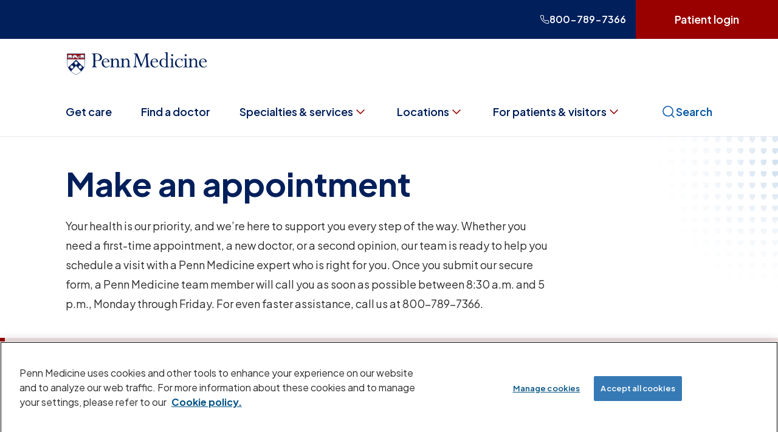

--- FILE ---
content_type: text/html; charset=utf-8
request_url: https://www.pennmedicine.org/form/make-appointment?req=Alison%20Wakoff%20Loren%2C%20MD%2C%20MSCE
body_size: 32469
content:
<!DOCTYPE html><html lang="en"><head><meta charSet="utf-8"/><meta name="viewport" content="width=device-width"/><link rel="canonical" href="https://www.pennmedicine.org/form/make-appointment"/><title>Make an Appointment | Penn Medicine</title><link rel="icon" type="image/svg+xml" href="/favicon.svg"/><link rel="icon" type="image/png" sizes="16x16" href="/favicon-16.png"/><link rel="icon" type="image/png" sizes="32x32" href="/favicon-32.png"/><link rel="icon" type="image/png" sizes="64x64" href="/favicon-64.png"/><link rel="preload" href="/fonts/plusjakartasans.woff2" as="font" type="font/woff2" crossorigin="anonymous"/><meta name="pageId" content="c331451e-abb6-441f-a97f-cc7e0f9d6327"/><meta name="isChildPage" content="false"/><meta name="cardTitle" content="Make an appointment"/><meta name="cardDescription" content="Request%20an%20appointment%20with%20a%20Penn%20Medicine%20provider%20using%20our%20simple%2C%20secure%20online%20form."/><meta name="previewImage" content="https%3A%2F%2Ftupa-q-001.sitecorecontenthub.cloud%2Fapi%2Fpublic%2Fcontent%2Fc6a7e9b682d94a82a4c66f491ea8c232%3Fv%3D03e46a5d"/><meta name="title" content="Make an Appointment | Penn Medicine"/><meta name="description" content="Need an appointment? Use our secure online form to request a visit with a trusted Penn Medicine provider today."/><meta name="analytics_page_type" content="Placeholder"/><script type="text/javascript">(function (m, a, z, e) {
            var s, t;
            try {
              t = m.sessionStorage.getItem('maze-us');
            } catch (err) {}
          if (!t) {
              t = new Date().getTime();
              try {
                m.sessionStorage.setItem('maze-us', t);
              } catch (err) {}
            }
            s = a.createElement('script');
            s.src = z + '?apiKey=' + e;
            s.async = true;
            a.getElementsByTagName('head')[0].appendChild(s);
            m.mazeUniversalSnippetApiKey = e;
          })(window, document, 'https://snippet.maze.co/maze-universal-loader.js', '6e648de2-decc-47ce-9d10-7746fd95ab6b');</script><script>
            try {
              function onReady() {
	
	setTimeout(() => {
				  loadFrameSrc();
			}, "1000");


	var file = 'https://www.uphs.upenn.edu/scripts/fa-iframe-resize-helper.js'
	const newScript = document.createElement('script');
	newScript.setAttribute('src', file);
	newScript.setAttribute('id', 'fa-resize');
	newScript.setAttribute('async', 'true');
	document.body.appendChild(newScript);
					
				
	  


}



if (document.readyState !== "loading") {
    onReady(); // Or setTimeout(onReady, 0); if you want it consistently async
} else {
    document.addEventListener("DOMContentLoaded", onReady);
}

function loadFrameSrc(){
	var url = new URL(window.location.href);
    var myParam = url.searchParams.get('req');

	

		if(myParam!=null){
			var withProperty = [],
			els = document.getElementsByTagName('iframe'); // or '*' for all types of element
			i = 0;
			
			for (i = 0; i < els.length; i++) {
			
				if (els[i].getAttribute('class')=='iframe_containerWidth__PDJiz') {
					var frmSrc=els[i].getAttribute('src').toString();
					els[i].setAttribute('id','tfa-mkappt');
					
					var newSrc = frmSrc;
					if (newSrc.includes('?')) {
					  newSrc += '&tfa_21='+myParam;
					} else {
					  newSrc += '?tfa_21='+myParam;
					}
					
					
					var container = els[i].parentNode;
					var thisFrame=els[i];

					els[i].remove();
					thisFrame.setAttribute('src', newSrc);

					container.append(thisFrame);

					
				}
				
			}
		
		
		}
	
	
	};
            } catch (error) {
              console.error('Error executing inline script:', error);
            }
          </script><meta name="next-head-count" content="19"/><script id="utag-queue" data-nscript="beforeInteractive">
        (function(w){
          if (w.utag) return;
          var u = w.utag = { e: [] };
          u.view = function(a,b,c){ u.e.push({a:a,b:b,c:c,d:"view"}); };
          u.link = function(a,b,c){ u.e.push({a:a,b:b,c:c,d:"link"}); };
          u.track = function(d,a,b,c){
            if (typeof d === "object") {
              u.e.push({ a: d.data, b: (d.cfg?d.cfg.cb:null), c: (d.cfg?d.cfg.uids:undefined), d: d.event });
            } else {
              u.e.push({ a: a, b: b, c: c, d: d });
            }
          };
        })(window);
      </script><script id="tealium-cfg" data-nscript="beforeInteractive">window.utag_cfg_ovrd = window.utag_cfg_ovrd || {}; window.utag_cfg_ovrd.noview = true;</script><link rel="preload" href="/_next/static/css/6ac6c889bc32acf4.css" as="style"/><link rel="stylesheet" href="/_next/static/css/6ac6c889bc32acf4.css" data-n-g=""/><link rel="preload" href="/_next/static/css/4cca1f9047ed0cbe.css" as="style"/><link rel="stylesheet" href="/_next/static/css/4cca1f9047ed0cbe.css" data-n-p=""/><link rel="preload" href="/_next/static/css/a5bcb77f990d8485.css" as="style"/><link rel="stylesheet" href="/_next/static/css/a5bcb77f990d8485.css" data-n-p=""/><noscript data-n-css=""></noscript><script defer="" nomodule="" src="/_next/static/chunks/polyfills-42372ed130431b0a.js"></script><script src="/_next/static/chunks/webpack-9d38f1b1229c16d4.js" defer=""></script><script src="/_next/static/chunks/framework-c3245d1d3753f30a.js" defer=""></script><script src="/_next/static/chunks/main-96506085ed8f8c70.js" defer=""></script><script src="/_next/static/chunks/pages/_app-411bfd10d51f2e91.js" defer=""></script><script src="/_next/static/chunks/62347655-b8b173a5f43a6d71.js" defer=""></script><script src="/_next/static/chunks/09f0b017-1f1e5f04f62679cc.js" defer=""></script><script src="/_next/static/chunks/207-9f3b89f372967e59.js" defer=""></script><script src="/_next/static/chunks/482-5c01d7b6e45fc17c.js" defer=""></script><script src="/_next/static/chunks/pages/%5B%5B...path%5D%5D-55f40567db6331cb.js" defer=""></script><script src="/_next/static/66GE0usL397j7VfKSWg__/_buildManifest.js" defer=""></script><script src="/_next/static/66GE0usL397j7VfKSWg__/_ssgManifest.js" defer=""></script></head><body><div id="__next"><div class="prod-mode Ascend-1_0"><header><div id="header"><div class="component container-default col-12"><div class="component-content"><div class="row"><div class="MastheadTop_container__ecKDz"><a href="tel:8007897366" class="HeaderLogon_phoneBtn__7LTNj Button_button__8LrJG" data-layer-event="masthead_top_click" data-layer-link-text="800-789-7366" data-layer-link-url="tel:8007897366" data-layer-link-name="Click to call"><svg xmlns="http://www.w3.org/2000/svg" height="1em" fill="none" viewBox="0 0 24 24" aria-hidden="true" class="Button_icon__dEpHH"><path fill="currentColor" fill-rule="evenodd" d="M3.79 1.282c-1.033.12-1.945.856-2.269 1.833-.163.488-.181.841-.083 1.572.493 3.67 1.829 6.928 4.057 9.893 2.722 3.624 6.792 6.348 11.235 7.518 1.225.322 2.997.611 3.47.564 1.207-.119 2.109-.873 2.45-2.05.088-.305.09-.357.09-2.232 0-1.739-.007-1.944-.073-2.178-.172-.607-.537-1.158-.996-1.502-.467-.351-.709-.44-1.631-.6a13 13 0 0 1-2.1-.533l-.68-.225-.5.001c-.456 0-.531.011-.85.124-.523.184-.745.337-1.374.946l-.573.553-.274-.177a15.6 15.6 0 0 1-4.478-4.478l-.177-.274.553-.573c.61-.631.765-.856.945-1.375.109-.313.121-.4.124-.849l.003-.5-.209-.62a13.5 13.5 0 0 1-.548-2.152c-.129-.746-.215-1.031-.411-1.366-.182-.31-.638-.773-.942-.955a3 3 0 0 0-1.121-.369c-.388-.044-3.248-.041-3.638.004m3.882 1.601c.294.146.539.41.627.673.034.104.09.359.123.567.131.821.265 1.361.586 2.357.177.55.197.647.176.854-.042.42-.126.541-.94 1.364-.415.419-.785.823-.823.898-.125.246-.073.527.178.945.367.613.896 1.376 1.345 1.939.554.695 1.882 2.023 2.576 2.576.738.588 1.887 1.357 2.292 1.535a.85.85 0 0 0 .6-.016c.07-.036.471-.404.89-.819.869-.859.978-.93 1.438-.933.225-.001.378.031.78.165.878.293 1.56.464 2.357.591.208.033.463.088.567.122.263.088.527.333.673.627l.123.245v3.647l-.114.24a1.22 1.22 0 0 1-.572.583c-.288.147-.508.157-1.253.054-2.905-.398-5.519-1.412-8.121-3.149C7.393 15.419 4.554 11.4 3.365 6.88c-.252-.959-.487-2.365-.483-2.891.004-.509.25-.904.694-1.113l.244-.116h3.607z"></path></svg>800-789-7366</a><span class="HeaderLogon_loginBtn__uuLG3 Button_button__8LrJG"><a href="https://secure.mypennmedicine.org/MyPennMedicine/" class="patient-login" target="" data-layer-event="masthead_top_click" data-layer-link-text="Patient login" data-layer-link-url="https://secure.mypennmedicine.org/MyPennMedicine/" data-layer-link-name="Portal Login">Patient login</a></span></div><div class="MastheadMinimal_headerContainer__XqaoR"><div class="MastheadMinimal_logo__RB7Kv Header_lL__DcaV5"><div class="pm-navigation-logo-bar pm-center Header_logo__d2E46"><a class="pm-logo" href="/"><img alt="Penn Medicine Home" src="https://edge.sitecorecloud.io/thetrusteesc483-pennmedicine-prod-fab7/media/Project/PennMedicine/Logos/pm.svg?iar=0"/></a></div></div><div class="MastheadMinimal_languageContainer__tYRFk"></div></div></div></div></div><div class="component row-splitter col-12"><div class="container-fluid"><div><div class="row"><div><div class="Masthead_container__rs_ok"><nav><ul aria-label="Main menu"><li data-testid="masthead_nav_0"><a href="/Get-care" class="Masthead_item__7SwDB Button_button__8LrJG Button_primary__CDER3" data-layer-event="nav_click" data-layer-link-url="/Get-care" data-layer-link-text="Get care" data-layer-nav-location="masthead" data-layer-component-name="MegaNav">Get care</a></li><li data-testid="masthead_nav_1"><a href="/Find-Doctor" class="Masthead_item__7SwDB Button_button__8LrJG Button_primary__CDER3" data-layer-event="nav_click" data-layer-link-url="/Find-Doctor" data-layer-link-text="Find a doctor" data-layer-nav-location="masthead" data-layer-component-name="MegaNav">Find a doctor</a></li><li data-testid="masthead_nav_2"><button class="Masthead_item__7SwDB Button_button__8LrJG Button_primary__CDER3" data-layer-event="nav_click" data-layer-link-url="" data-layer-link-text="Specialties &amp; services" data-layer-nav-location="masthead" data-layer-component-name="MegaNav"><svg xmlns="http://www.w3.org/2000/svg" height="1em" fill="none" viewBox="0 0 24 24" aria-hidden="true" class="Button_icon__dEpHH Masthead_iconChevron__5vT4y"><path fill="currentColor" fill-rule="evenodd" d="M5.854 8.28c-.467.105-.724.626-.515 1.043.091.181 6.071 6.173 6.292 6.304a.75.75 0 0 0 .692.034c.181-.091 6.173-6.071 6.304-6.292a.728.728 0 0 0-.624-1.098.9.9 0 0 0-.326.068c-.075.038-1.383 1.313-2.907 2.835L12 13.94l-2.77-2.766C7.707 9.653 6.406 8.382 6.34 8.35a.74.74 0 0 0-.486-.07"></path></svg>Specialties &amp; services</button></li><li data-testid="masthead_nav_3"><button class="Masthead_item__7SwDB Button_button__8LrJG Button_primary__CDER3" data-layer-event="nav_click" data-layer-link-url="" data-layer-link-text="Locations" data-layer-nav-location="masthead" data-layer-component-name="MegaNav"><svg xmlns="http://www.w3.org/2000/svg" height="1em" fill="none" viewBox="0 0 24 24" aria-hidden="true" class="Button_icon__dEpHH Masthead_iconChevron__5vT4y"><path fill="currentColor" fill-rule="evenodd" d="M5.854 8.28c-.467.105-.724.626-.515 1.043.091.181 6.071 6.173 6.292 6.304a.75.75 0 0 0 .692.034c.181-.091 6.173-6.071 6.304-6.292a.728.728 0 0 0-.624-1.098.9.9 0 0 0-.326.068c-.075.038-1.383 1.313-2.907 2.835L12 13.94l-2.77-2.766C7.707 9.653 6.406 8.382 6.34 8.35a.74.74 0 0 0-.486-.07"></path></svg>Locations</button></li><li data-testid="masthead_nav_4"><button class="Masthead_item__7SwDB Button_button__8LrJG Button_primary__CDER3" data-layer-event="nav_click" data-layer-link-url="" data-layer-link-text="For patients &amp; visitors" data-layer-nav-location="masthead" data-layer-component-name="MegaNav"><svg xmlns="http://www.w3.org/2000/svg" height="1em" fill="none" viewBox="0 0 24 24" aria-hidden="true" class="Button_icon__dEpHH Masthead_iconChevron__5vT4y"><path fill="currentColor" fill-rule="evenodd" d="M5.854 8.28c-.467.105-.724.626-.515 1.043.091.181 6.071 6.173 6.292 6.304a.75.75 0 0 0 .692.034c.181-.091 6.173-6.071 6.304-6.292a.728.728 0 0 0-.624-1.098.9.9 0 0 0-.326.068c-.075.038-1.383 1.313-2.907 2.835L12 13.94l-2.77-2.766C7.707 9.653 6.406 8.382 6.34 8.35a.74.74 0 0 0-.486-.07"></path></svg>For patients &amp; visitors</button></li><li data-testid="masthead_nav_search" class="Masthead_search__Lv3lN"><button class="Masthead_item__7SwDB Button_button__8LrJG Button_primary__CDER3"><svg xmlns="http://www.w3.org/2000/svg" height="1em" fill="none" viewBox="0 0 24 24" aria-hidden="true" class="Button_icon__dEpHH Masthead_iconSearch__OaBTV"><path fill="currentColor" fill-rule="evenodd" d="M10.38 2.281c-4.115.29-7.465 3.435-8.043 7.547-.088.624-.088 1.72 0 2.344a8.76 8.76 0 0 0 5.636 7.025c1.617.6 3.461.702 5.129.283 1.187-.297 2.394-.882 3.262-1.581l.263-.212 1.917 1.919c1.054 1.056 1.993 1.965 2.087 2.021.642.382 1.378-.354.996-.996-.056-.094-.965-1.033-2.021-2.087l-1.919-1.917.212-.263c.893-1.109 1.539-2.643 1.762-4.184.09-.624.091-1.753.001-2.36-.333-2.263-1.454-4.238-3.202-5.642a8.8 8.8 0 0 0-6.08-1.897m2.036 1.598c3.111.67 5.409 3.155 5.787 6.255.07.573.026 1.772-.083 2.282-.557 2.61-2.433 4.705-4.925 5.498-.826.263-1.117.303-2.195.303s-1.369-.04-2.195-.303a7.35 7.35 0 0 1-4.719-4.719c-.265-.833-.304-1.117-.303-2.195 0-.865.011-1.029.091-1.395.662-3.054 2.996-5.289 6.041-5.786.532-.087 1.981-.052 2.501.06"></path></svg>Search</button></li></ul></nav></div></div></div></div></div></div></div></header><main><section class="HeroSimple_container__P8tp4 col-12 "><svg xmlns="http://www.w3.org/2000/svg" xml:space="preserve" viewBox="0 0 231 245" class="HeroSimple_pattern__8GoeH" aria-hidden="true"><radialGradient id="shield-corner-upper-light_svg__a" cx="236.76" cy="36.062" r="206.914" gradientUnits="userSpaceOnUse"><stop offset="0" style="stop-color:#0055a4;stop-opacity:0.2"></stop><stop offset="0.35" style="stop-color:#7ea9d1;stop-opacity:0.12"></stop><stop offset="0.7" style="stop-color:#dde9f3;stop-opacity:0.05"></stop><stop offset="1" style="stop-color:#fff;stop-opacity:0"></stop></radialGradient><path d="M0 70h7v2.6c0 2-1.4 3.7-3.5 4.4-2.1-.7-3.5-2.4-3.5-4.4zm0 112h7v2.6c0 2-1.4 3.7-3.5 4.4-2.1-.7-3.5-2.4-3.5-4.4zm0-56h7v2.6c0 2-1.4 3.7-3.5 4.4-2.1-.7-3.5-2.4-3.5-4.4zM0 14h7v2.6c0 2-1.4 3.7-3.5 4.4-2.1-.7-3.5-2.4-3.5-4.4zm0 84h7v2.6c0 2-1.4 3.7-3.5 4.4-2.1-.7-3.5-2.4-3.5-4.4zm0 112h7v2.6c0 2-1.4 3.7-3.5 4.4-2.1-.7-3.5-2.4-3.5-4.4zm0-56h7v2.6c0 2-1.4 3.7-3.5 4.4-2.1-.7-3.5-2.4-3.5-4.4zM0 42h7v2.6c0 2-1.4 3.7-3.5 4.4-2.1-.7-3.5-2.4-3.5-4.4zm0 42h7v2.6c0 2-1.4 3.7-3.5 4.4-2.1-.7-3.5-2.4-3.5-4.4zm0 112h7v2.6c0 2-1.4 3.7-3.5 4.4-2.1-.7-3.5-2.4-3.5-4.4zm0 42h7v2.6c0 2-1.4 3.7-3.5 4.4-2.1-.7-3.5-2.4-3.5-4.4zm0-98h7v2.6c0 2-1.4 3.7-3.5 4.4-2.1-.7-3.5-2.4-3.5-4.4zM0 28h7v2.6c0 2-1.4 3.7-3.5 4.4-2.1-.7-3.5-2.4-3.5-4.4zm0 84h7v2.6c0 2-1.4 3.7-3.5 4.4-2.1-.7-3.5-2.4-3.5-4.4zM0 0h7v2.6c0 2-1.4 3.7-3.5 4.4C1.4 6.3 0 4.6 0 2.6zm0 224h7v2.6c0 2-1.4 3.7-3.5 4.4-2.1-.7-3.5-2.4-3.5-4.4zm0-56h7v2.6c0 2-1.4 3.7-3.5 4.4-2.1-.7-3.5-2.4-3.5-4.4zM0 56h7v2.6c0 2-1.4 3.7-3.5 4.4-2.1-.7-3.5-2.4-3.5-4.4zm224 14h7v2.6c0 2-1.4 3.7-3.5 4.4-2.1-.7-3.5-2.4-3.5-4.4zm0 112h7v2.6c0 2-1.4 3.7-3.5 4.4-2.1-.7-3.5-2.4-3.5-4.4zm0-56h7v2.6c0 2-1.4 3.7-3.5 4.4-2.1-.7-3.5-2.4-3.5-4.4zm0-112h7v2.6c0 2-1.4 3.7-3.5 4.4-2.1-.7-3.5-2.4-3.5-4.4zm0 84h7v2.6c0 2-1.4 3.7-3.5 4.4-2.1-.7-3.5-2.4-3.5-4.4zm0 112h7v2.6c0 2-1.4 3.7-3.5 4.4-2.1-.7-3.5-2.4-3.5-4.4zm0-56h7v2.6c0 2-1.4 3.7-3.5 4.4-2.1-.7-3.5-2.4-3.5-4.4zm0-112h7v2.6c0 2-1.4 3.7-3.5 4.4-2.1-.7-3.5-2.4-3.5-4.4zm0 42h7v2.6c0 2-1.4 3.7-3.5 4.4-2.1-.7-3.5-2.4-3.5-4.4zm0 112h7v2.6c0 2-1.4 3.7-3.5 4.4-2.1-.7-3.5-2.4-3.5-4.4zm0 42h7v2.6c0 2-1.4 3.7-3.5 4.4-2.1-.7-3.5-2.4-3.5-4.4zm0-98h7v2.6c0 2-1.4 3.7-3.5 4.4-2.1-.7-3.5-2.4-3.5-4.4zm0-112h7v2.6c0 2-1.4 3.7-3.5 4.4-2.1-.7-3.5-2.4-3.5-4.4zm0 84h7v2.6c0 2-1.4 3.7-3.5 4.4-2.1-.7-3.5-2.4-3.5-4.4zm0-112h7v2.6c0 2-1.4 3.7-3.5 4.4-2.1-.7-3.5-2.4-3.5-4.4zm0 224h7v2.6c0 2-1.4 3.7-3.5 4.4-2.1-.7-3.5-2.4-3.5-4.4zm0-56h7v2.6c0 2-1.4 3.7-3.5 4.4-2.1-.7-3.5-2.4-3.5-4.4zm0-112h7v2.6c0 2-1.4 3.7-3.5 4.4-2.1-.7-3.5-2.4-3.5-4.4zM112 70h7v2.6c0 2-1.4 3.7-3.5 4.4-2.1-.7-3.5-2.4-3.5-4.4zm0 112h7v2.6c0 2-1.4 3.7-3.5 4.4-2.1-.7-3.5-2.4-3.5-4.4zm0-56h7v2.6c0 2-1.4 3.7-3.5 4.4-2.1-.7-3.5-2.4-3.5-4.4zm0-112h7v2.6c0 2-1.4 3.7-3.5 4.4-2.1-.7-3.5-2.4-3.5-4.4zm0 84h7v2.6c0 2-1.4 3.7-3.5 4.4-2.1-.7-3.5-2.4-3.5-4.4zm0 112h7v2.6c0 2-1.4 3.7-3.5 4.4-2.1-.7-3.5-2.4-3.5-4.4zm0-56h7v2.6c0 2-1.4 3.7-3.5 4.4-2.1-.7-3.5-2.4-3.5-4.4zm0-112h7v2.6c0 2-1.4 3.7-3.5 4.4-2.1-.7-3.5-2.4-3.5-4.4zm0 42h7v2.6c0 2-1.4 3.7-3.5 4.4-2.1-.7-3.5-2.4-3.5-4.4zm0 112h7v2.6c0 2-1.4 3.7-3.5 4.4-2.1-.7-3.5-2.4-3.5-4.4zm0 42h7v2.6c0 2-1.4 3.7-3.5 4.4-2.1-.7-3.5-2.4-3.5-4.4zm0-98h7v2.6c0 2-1.4 3.7-3.5 4.4-2.1-.7-3.5-2.4-3.5-4.4zm0-112h7v2.6c0 2-1.4 3.7-3.5 4.4-2.1-.7-3.5-2.4-3.5-4.4zm0 84h7v2.6c0 2-1.4 3.7-3.5 4.4-2.1-.7-3.5-2.4-3.5-4.4zm0-112h7v2.6c0 2-1.4 3.7-3.5 4.4-2.1-.7-3.5-2.4-3.5-4.4zm0 224h7v2.6c0 2-1.4 3.7-3.5 4.4-2.1-.7-3.5-2.4-3.5-4.4zm0-56h7v2.6c0 2-1.4 3.7-3.5 4.4-2.1-.7-3.5-2.4-3.5-4.4zm0-112h7v2.6c0 2-1.4 3.7-3.5 4.4-2.1-.7-3.5-2.4-3.5-4.4zM56 70h7v2.6c0 2-1.4 3.7-3.5 4.4-2.1-.7-3.5-2.4-3.5-4.4zm0 112h7v2.6c0 2-1.4 3.7-3.5 4.4-2.1-.7-3.5-2.4-3.5-4.4zm0-56h7v2.6c0 2-1.4 3.7-3.5 4.4-2.1-.7-3.5-2.4-3.5-4.4zm0-112h7v2.6c0 2-1.4 3.7-3.5 4.4-2.1-.7-3.5-2.4-3.5-4.4zm0 84h7v2.6c0 2-1.4 3.7-3.5 4.4-2.1-.7-3.5-2.4-3.5-4.4zm0 112h7v2.6c0 2-1.4 3.7-3.5 4.4-2.1-.7-3.5-2.4-3.5-4.4zm0-56h7v2.6c0 2-1.4 3.7-3.5 4.4-2.1-.7-3.5-2.4-3.5-4.4zm0-112h7v2.6c0 2-1.4 3.7-3.5 4.4-2.1-.7-3.5-2.4-3.5-4.4zm0 42h7v2.6c0 2-1.4 3.7-3.5 4.4-2.1-.7-3.5-2.4-3.5-4.4zm0 112h7v2.6c0 2-1.4 3.7-3.5 4.4-2.1-.7-3.5-2.4-3.5-4.4zm0 42h7v2.6c0 2-1.4 3.7-3.5 4.4-2.1-.7-3.5-2.4-3.5-4.4zm0-98h7v2.6c0 2-1.4 3.7-3.5 4.4-2.1-.7-3.5-2.4-3.5-4.4zm0-112h7v2.6c0 2-1.4 3.7-3.5 4.4-2.1-.7-3.5-2.4-3.5-4.4zm0 84h7v2.6c0 2-1.4 3.7-3.5 4.4-2.1-.7-3.5-2.4-3.5-4.4zM56 0h7v2.6c0 2-1.4 3.7-3.5 4.4-2.1-.7-3.5-2.4-3.5-4.4zm0 224h7v2.6c0 2-1.4 3.7-3.5 4.4-2.1-.7-3.5-2.4-3.5-4.4zm0-56h7v2.6c0 2-1.4 3.7-3.5 4.4-2.1-.7-3.5-2.4-3.5-4.4zm0-112h7v2.6c0 2-1.4 3.7-3.5 4.4-2.1-.7-3.5-2.4-3.5-4.4zm112 14h7v2.6c0 2-1.4 3.7-3.5 4.4-2.1-.7-3.5-2.4-3.5-4.4zm0 112h7v2.6c0 2-1.4 3.7-3.5 4.4-2.1-.7-3.5-2.4-3.5-4.4zm0-56h7v2.6c0 2-1.4 3.7-3.5 4.4-2.1-.7-3.5-2.4-3.5-4.4zm0-112h7v2.6c0 2-1.4 3.7-3.5 4.4-2.1-.7-3.5-2.4-3.5-4.4zm0 84h7v2.6c0 2-1.4 3.7-3.5 4.4-2.1-.7-3.5-2.4-3.5-4.4zm0 112h7v2.6c0 2-1.4 3.7-3.5 4.4-2.1-.7-3.5-2.4-3.5-4.4zm0-56h7v2.6c0 2-1.4 3.7-3.5 4.4-2.1-.7-3.5-2.4-3.5-4.4zm0-112h7v2.6c0 2-1.4 3.7-3.5 4.4-2.1-.7-3.5-2.4-3.5-4.4zm0 42h7v2.6c0 2-1.4 3.7-3.5 4.4-2.1-.7-3.5-2.4-3.5-4.4zm0 112h7v2.6c0 2-1.4 3.7-3.5 4.4-2.1-.7-3.5-2.4-3.5-4.4zm0 42h7v2.6c0 2-1.4 3.7-3.5 4.4-2.1-.7-3.5-2.4-3.5-4.4zm0-98h7v2.6c0 2-1.4 3.7-3.5 4.4-2.1-.7-3.5-2.4-3.5-4.4zm0-112h7v2.6c0 2-1.4 3.7-3.5 4.4-2.1-.7-3.5-2.4-3.5-4.4zm0 84h7v2.6c0 2-1.4 3.7-3.5 4.4-2.1-.7-3.5-2.4-3.5-4.4zm0-112h7v2.6c0 2-1.4 3.7-3.5 4.4-2.1-.7-3.5-2.4-3.5-4.4zm0 224h7v2.6c0 2-1.4 3.7-3.5 4.4-2.1-.7-3.5-2.4-3.5-4.4zm0-56h7v2.6c0 2-1.4 3.7-3.5 4.4-2.1-.7-3.5-2.4-3.5-4.4zm0-112h7v2.6c0 2-1.4 3.7-3.5 4.4-2.1-.7-3.5-2.4-3.5-4.4zM28 70h7v2.6c0 2-1.4 3.7-3.5 4.4-2.1-.7-3.5-2.4-3.5-4.4zm0 112h7v2.6c0 2-1.4 3.7-3.5 4.4-2.1-.7-3.5-2.4-3.5-4.4zm0-56h7v2.6c0 2-1.4 3.7-3.5 4.4-2.1-.7-3.5-2.4-3.5-4.4zm0-112h7v2.6c0 2-1.4 3.7-3.5 4.4-2.1-.7-3.5-2.4-3.5-4.4zm0 84h7v2.6c0 2-1.4 3.7-3.5 4.4-2.1-.7-3.5-2.4-3.5-4.4zm0 112h7v2.6c0 2-1.4 3.7-3.5 4.4-2.1-.7-3.5-2.4-3.5-4.4zm0-56h7v2.6c0 2-1.4 3.7-3.5 4.4-2.1-.7-3.5-2.4-3.5-4.4zm0-112h7v2.6c0 2-1.4 3.7-3.5 4.4-2.1-.7-3.5-2.4-3.5-4.4zm0 42h7v2.6c0 2-1.4 3.7-3.5 4.4-2.1-.7-3.5-2.4-3.5-4.4zm0 112h7v2.6c0 2-1.4 3.7-3.5 4.4-2.1-.7-3.5-2.4-3.5-4.4zm0 42h7v2.6c0 2-1.4 3.7-3.5 4.4-2.1-.7-3.5-2.4-3.5-4.4zm0-98h7v2.6c0 2-1.4 3.7-3.5 4.4-2.1-.7-3.5-2.4-3.5-4.4zm0-112h7v2.6c0 2-1.4 3.7-3.5 4.4-2.1-.7-3.5-2.4-3.5-4.4zm0 84h7v2.6c0 2-1.4 3.7-3.5 4.4-2.1-.7-3.5-2.4-3.5-4.4zM28 0h7v2.6c0 2-1.4 3.7-3.5 4.4-2.1-.7-3.5-2.4-3.5-4.4zm0 224h7v2.6c0 2-1.4 3.7-3.5 4.4-2.1-.7-3.5-2.4-3.5-4.4zm0-56h7v2.6c0 2-1.4 3.7-3.5 4.4-2.1-.7-3.5-2.4-3.5-4.4zm0-112h7v2.6c0 2-1.4 3.7-3.5 4.4-2.1-.7-3.5-2.4-3.5-4.4zm112 14h7v2.6c0 2-1.4 3.7-3.5 4.4-2.1-.7-3.5-2.4-3.5-4.4zm0 112h7v2.6c0 2-1.4 3.7-3.5 4.4-2.1-.7-3.5-2.4-3.5-4.4zm0-56h7v2.6c0 2-1.4 3.7-3.5 4.4-2.1-.7-3.5-2.4-3.5-4.4zm0-112h7v2.6c0 2-1.4 3.7-3.5 4.4-2.1-.7-3.5-2.4-3.5-4.4zm0 84h7v2.6c0 2-1.4 3.7-3.5 4.4-2.1-.7-3.5-2.4-3.5-4.4zm0 112h7v2.6c0 2-1.4 3.7-3.5 4.4-2.1-.7-3.5-2.4-3.5-4.4zm0-56h7v2.6c0 2-1.4 3.7-3.5 4.4-2.1-.7-3.5-2.4-3.5-4.4zm0-112h7v2.6c0 2-1.4 3.7-3.5 4.4-2.1-.7-3.5-2.4-3.5-4.4zm0 42h7v2.6c0 2-1.4 3.7-3.5 4.4-2.1-.7-3.5-2.4-3.5-4.4zm0 112h7v2.6c0 2-1.4 3.7-3.5 4.4-2.1-.7-3.5-2.4-3.5-4.4zm0 42h7v2.6c0 2-1.4 3.7-3.5 4.4-2.1-.7-3.5-2.4-3.5-4.4zm0-98h7v2.6c0 2-1.4 3.7-3.5 4.4-2.1-.7-3.5-2.4-3.5-4.4zm0-112h7v2.6c0 2-1.4 3.7-3.5 4.4-2.1-.7-3.5-2.4-3.5-4.4zm0 84h7v2.6c0 2-1.4 3.7-3.5 4.4-2.1-.7-3.5-2.4-3.5-4.4zm0-112h7v2.6c0 2-1.4 3.7-3.5 4.4-2.1-.7-3.5-2.4-3.5-4.4zm0 224h7v2.6c0 2-1.4 3.7-3.5 4.4-2.1-.7-3.5-2.4-3.5-4.4zm0-56h7v2.6c0 2-1.4 3.7-3.5 4.4-2.1-.7-3.5-2.4-3.5-4.4zm0-112h7v2.6c0 2-1.4 3.7-3.5 4.4-2.1-.7-3.5-2.4-3.5-4.4zM84 70h7v2.6c0 2-1.4 3.7-3.5 4.4-2.1-.7-3.5-2.4-3.5-4.4zm0 112h7v2.6c0 2-1.4 3.7-3.5 4.4-2.1-.7-3.5-2.4-3.5-4.4zm0-56h7v2.6c0 2-1.4 3.7-3.5 4.4-2.1-.7-3.5-2.4-3.5-4.4zm0-112h7v2.6c0 2-1.4 3.7-3.5 4.4-2.1-.7-3.5-2.4-3.5-4.4zm0 84h7v2.6c0 2-1.4 3.7-3.5 4.4-2.1-.7-3.5-2.4-3.5-4.4zm0 112h7v2.6c0 2-1.4 3.7-3.5 4.4-2.1-.7-3.5-2.4-3.5-4.4zm0-56h7v2.6c0 2-1.4 3.7-3.5 4.4-2.1-.7-3.5-2.4-3.5-4.4zm0-112h7v2.6c0 2-1.4 3.7-3.5 4.4-2.1-.7-3.5-2.4-3.5-4.4zm0 42h7v2.6c0 2-1.4 3.7-3.5 4.4-2.1-.7-3.5-2.4-3.5-4.4zm0 112h7v2.6c0 2-1.4 3.7-3.5 4.4-2.1-.7-3.5-2.4-3.5-4.4zm0 42h7v2.6c0 2-1.4 3.7-3.5 4.4-2.1-.7-3.5-2.4-3.5-4.4zm0-98h7v2.6c0 2-1.4 3.7-3.5 4.4-2.1-.7-3.5-2.4-3.5-4.4zm0-112h7v2.6c0 2-1.4 3.7-3.5 4.4-2.1-.7-3.5-2.4-3.5-4.4zm0 84h7v2.6c0 2-1.4 3.7-3.5 4.4-2.1-.7-3.5-2.4-3.5-4.4zM84 0h7v2.6c0 2-1.4 3.7-3.5 4.4-2.1-.7-3.5-2.4-3.5-4.4zm0 224h7v2.6c0 2-1.4 3.7-3.5 4.4-2.1-.7-3.5-2.4-3.5-4.4zm0-56h7v2.6c0 2-1.4 3.7-3.5 4.4-2.1-.7-3.5-2.4-3.5-4.4zm0-112h7v2.6c0 2-1.4 3.7-3.5 4.4-2.1-.7-3.5-2.4-3.5-4.4zm112 14h7v2.6c0 2-1.4 3.7-3.5 4.4-2.1-.7-3.5-2.4-3.5-4.4zm0 112h7v2.6c0 2-1.4 3.7-3.5 4.4-2.1-.7-3.5-2.4-3.5-4.4zm0-56h7v2.6c0 2-1.4 3.7-3.5 4.4-2.1-.7-3.5-2.4-3.5-4.4zm0-112h7v2.6c0 2-1.4 3.7-3.5 4.4-2.1-.7-3.5-2.4-3.5-4.4zm0 84h7v2.6c0 2-1.4 3.7-3.5 4.4-2.1-.7-3.5-2.4-3.5-4.4zm0 112h7v2.6c0 2-1.4 3.7-3.5 4.4-2.1-.7-3.5-2.4-3.5-4.4zm0-56h7v2.6c0 2-1.4 3.7-3.5 4.4-2.1-.7-3.5-2.4-3.5-4.4zm0-112h7v2.6c0 2-1.4 3.7-3.5 4.4-2.1-.7-3.5-2.4-3.5-4.4zm0 42h7v2.6c0 2-1.4 3.7-3.5 4.4-2.1-.7-3.5-2.4-3.5-4.4zm0 112h7v2.6c0 2-1.4 3.7-3.5 4.4-2.1-.7-3.5-2.4-3.5-4.4zm0 42h7v2.6c0 2-1.4 3.7-3.5 4.4-2.1-.7-3.5-2.4-3.5-4.4zm0-98h7v2.6c0 2-1.4 3.7-3.5 4.4-2.1-.7-3.5-2.4-3.5-4.4zm0-112h7v2.6c0 2-1.4 3.7-3.5 4.4-2.1-.7-3.5-2.4-3.5-4.4zm0 84h7v2.6c0 2-1.4 3.7-3.5 4.4-2.1-.7-3.5-2.4-3.5-4.4zm0-112h7v2.6c0 2-1.4 3.7-3.5 4.4-2.1-.7-3.5-2.4-3.5-4.4zm0 224h7v2.6c0 2-1.4 3.7-3.5 4.4-2.1-.7-3.5-2.4-3.5-4.4zm0-56h7v2.6c0 2-1.4 3.7-3.5 4.4-2.1-.7-3.5-2.4-3.5-4.4zm0-112h7v2.6c0 2-1.4 3.7-3.5 4.4-2.1-.7-3.5-2.4-3.5-4.4zM14 70h7v2.6c0 2-1.4 3.7-3.5 4.4-2.1-.7-3.5-2.4-3.5-4.4zm0 112h7v2.6c0 2-1.4 3.7-3.5 4.4-2.1-.7-3.5-2.4-3.5-4.4zm0-56h7v2.6c0 2-1.4 3.7-3.5 4.4-2.1-.7-3.5-2.4-3.5-4.4zm0-112h7v2.6c0 2-1.4 3.7-3.5 4.4-2.1-.7-3.5-2.4-3.5-4.4zm0 84h7v2.6c0 2-1.4 3.7-3.5 4.4-2.1-.7-3.5-2.4-3.5-4.4zm0 112h7v2.6c0 2-1.4 3.7-3.5 4.4-2.1-.7-3.5-2.4-3.5-4.4zm0-56h7v2.6c0 2-1.4 3.7-3.5 4.4-2.1-.7-3.5-2.4-3.5-4.4zm0-112h7v2.6c0 2-1.4 3.7-3.5 4.4-2.1-.7-3.5-2.4-3.5-4.4zm0 42h7v2.6c0 2-1.4 3.7-3.5 4.4-2.1-.7-3.5-2.4-3.5-4.4zm0 112h7v2.6c0 2-1.4 3.7-3.5 4.4-2.1-.7-3.5-2.4-3.5-4.4zm0 42h7v2.6c0 2-1.4 3.7-3.5 4.4-2.1-.7-3.5-2.4-3.5-4.4zm0-98h7v2.6c0 2-1.4 3.7-3.5 4.4-2.1-.7-3.5-2.4-3.5-4.4zm0-112h7v2.6c0 2-1.4 3.7-3.5 4.4-2.1-.7-3.5-2.4-3.5-4.4zm0 84h7v2.6c0 2-1.4 3.7-3.5 4.4-2.1-.7-3.5-2.4-3.5-4.4zM14 0h7v2.6c0 2-1.4 3.7-3.5 4.4-2.1-.7-3.5-2.4-3.5-4.4zm0 224h7v2.6c0 2-1.4 3.7-3.5 4.4-2.1-.7-3.5-2.4-3.5-4.4zm0-56h7v2.6c0 2-1.4 3.7-3.5 4.4-2.1-.7-3.5-2.4-3.5-4.4zm0-112h7v2.6c0 2-1.4 3.7-3.5 4.4-2.1-.7-3.5-2.4-3.5-4.4zm112 14h7v2.6c0 2-1.4 3.7-3.5 4.4-2.1-.7-3.5-2.4-3.5-4.4zm0 112h7v2.6c0 2-1.4 3.7-3.5 4.4-2.1-.7-3.5-2.4-3.5-4.4zm0-56h7v2.6c0 2-1.4 3.7-3.5 4.4-2.1-.7-3.5-2.4-3.5-4.4zm0-112h7v2.6c0 2-1.4 3.7-3.5 4.4-2.1-.7-3.5-2.4-3.5-4.4zm0 84h7v2.6c0 2-1.4 3.7-3.5 4.4-2.1-.7-3.5-2.4-3.5-4.4zm0 112h7v2.6c0 2-1.4 3.7-3.5 4.4-2.1-.7-3.5-2.4-3.5-4.4zm0-56h7v2.6c0 2-1.4 3.7-3.5 4.4-2.1-.7-3.5-2.4-3.5-4.4zm0-112h7v2.6c0 2-1.4 3.7-3.5 4.4-2.1-.7-3.5-2.4-3.5-4.4zm0 42h7v2.6c0 2-1.4 3.7-3.5 4.4-2.1-.7-3.5-2.4-3.5-4.4zm0 112h7v2.6c0 2-1.4 3.7-3.5 4.4-2.1-.7-3.5-2.4-3.5-4.4zm0 42h7v2.6c0 2-1.4 3.7-3.5 4.4-2.1-.7-3.5-2.4-3.5-4.4zm0-98h7v2.6c0 2-1.4 3.7-3.5 4.4-2.1-.7-3.5-2.4-3.5-4.4zm0-112h7v2.6c0 2-1.4 3.7-3.5 4.4-2.1-.7-3.5-2.4-3.5-4.4zm0 84h7v2.6c0 2-1.4 3.7-3.5 4.4-2.1-.7-3.5-2.4-3.5-4.4zm0-112h7v2.6c0 2-1.4 3.7-3.5 4.4-2.1-.7-3.5-2.4-3.5-4.4zm0 224h7v2.6c0 2-1.4 3.7-3.5 4.4-2.1-.7-3.5-2.4-3.5-4.4zm0-56h7v2.6c0 2-1.4 3.7-3.5 4.4-2.1-.7-3.5-2.4-3.5-4.4zm0-112h7v2.6c0 2-1.4 3.7-3.5 4.4-2.1-.7-3.5-2.4-3.5-4.4zM70 70h7v2.6c0 2-1.4 3.7-3.5 4.4-2.1-.7-3.5-2.4-3.5-4.4zm0 112h7v2.6c0 2-1.4 3.7-3.5 4.4-2.1-.7-3.5-2.4-3.5-4.4zm0-56h7v2.6c0 2-1.4 3.7-3.5 4.4-2.1-.7-3.5-2.4-3.5-4.4zm0-112h7v2.6c0 2-1.4 3.7-3.5 4.4-2.1-.7-3.5-2.4-3.5-4.4zm0 84h7v2.6c0 2-1.4 3.7-3.5 4.4-2.1-.7-3.5-2.4-3.5-4.4zm0 112h7v2.6c0 2-1.4 3.7-3.5 4.4-2.1-.7-3.5-2.4-3.5-4.4zm0-56h7v2.6c0 2-1.4 3.7-3.5 4.4-2.1-.7-3.5-2.4-3.5-4.4zm0-112h7v2.6c0 2-1.4 3.7-3.5 4.4-2.1-.7-3.5-2.4-3.5-4.4zm0 42h7v2.6c0 2-1.4 3.7-3.5 4.4-2.1-.7-3.5-2.4-3.5-4.4zm0 112h7v2.6c0 2-1.4 3.7-3.5 4.4-2.1-.7-3.5-2.4-3.5-4.4zm0 42h7v2.6c0 2-1.4 3.7-3.5 4.4-2.1-.7-3.5-2.4-3.5-4.4zm0-98h7v2.6c0 2-1.4 3.7-3.5 4.4-2.1-.7-3.5-2.4-3.5-4.4zm0-112h7v2.6c0 2-1.4 3.7-3.5 4.4-2.1-.7-3.5-2.4-3.5-4.4zm0 84h7v2.6c0 2-1.4 3.7-3.5 4.4-2.1-.7-3.5-2.4-3.5-4.4zM70 0h7v2.6c0 2-1.4 3.7-3.5 4.4-2.1-.7-3.5-2.4-3.5-4.4zm0 224h7v2.6c0 2-1.4 3.7-3.5 4.4-2.1-.7-3.5-2.4-3.5-4.4zm0-56h7v2.6c0 2-1.4 3.7-3.5 4.4-2.1-.7-3.5-2.4-3.5-4.4zm0-112h7v2.6c0 2-1.4 3.7-3.5 4.4-2.1-.7-3.5-2.4-3.5-4.4zm112 14h7v2.6c0 2-1.4 3.7-3.5 4.4-2.1-.7-3.5-2.4-3.5-4.4zm0 112h7v2.6c0 2-1.4 3.7-3.5 4.4-2.1-.7-3.5-2.4-3.5-4.4zm0-56h7v2.6c0 2-1.4 3.7-3.5 4.4-2.1-.7-3.5-2.4-3.5-4.4zm0-112h7v2.6c0 2-1.4 3.7-3.5 4.4-2.1-.7-3.5-2.4-3.5-4.4zm0 84h7v2.6c0 2-1.4 3.7-3.5 4.4-2.1-.7-3.5-2.4-3.5-4.4zm0 112h7v2.6c0 2-1.4 3.7-3.5 4.4-2.1-.7-3.5-2.4-3.5-4.4zm0-56h7v2.6c0 2-1.4 3.7-3.5 4.4-2.1-.7-3.5-2.4-3.5-4.4zm0-112h7v2.6c0 2-1.4 3.7-3.5 4.4-2.1-.7-3.5-2.4-3.5-4.4zm0 42h7v2.6c0 2-1.4 3.7-3.5 4.4-2.1-.7-3.5-2.4-3.5-4.4zm0 112h7v2.6c0 2-1.4 3.7-3.5 4.4-2.1-.7-3.5-2.4-3.5-4.4zm0 42h7v2.6c0 2-1.4 3.7-3.5 4.4-2.1-.7-3.5-2.4-3.5-4.4zm0-98h7v2.6c0 2-1.4 3.7-3.5 4.4-2.1-.7-3.5-2.4-3.5-4.4zm0-112h7v2.6c0 2-1.4 3.7-3.5 4.4-2.1-.7-3.5-2.4-3.5-4.4zm0 84h7v2.6c0 2-1.4 3.7-3.5 4.4-2.1-.7-3.5-2.4-3.5-4.4zm0-112h7v2.6c0 2-1.4 3.7-3.5 4.4-2.1-.7-3.5-2.4-3.5-4.4zm0 224h7v2.6c0 2-1.4 3.7-3.5 4.4-2.1-.7-3.5-2.4-3.5-4.4zm0-56h7v2.6c0 2-1.4 3.7-3.5 4.4-2.1-.7-3.5-2.4-3.5-4.4zm0-112h7v2.6c0 2-1.4 3.7-3.5 4.4-2.1-.7-3.5-2.4-3.5-4.4zM42 70h7v2.6c0 2-1.4 3.7-3.5 4.4-2.1-.7-3.5-2.4-3.5-4.4zm0 112h7v2.6c0 2-1.4 3.7-3.5 4.4-2.1-.7-3.5-2.4-3.5-4.4zm0-56h7v2.6c0 2-1.4 3.7-3.5 4.4-2.1-.7-3.5-2.4-3.5-4.4zm0-112h7v2.6c0 2-1.4 3.7-3.5 4.4-2.1-.7-3.5-2.4-3.5-4.4zm0 84h7v2.6c0 2-1.4 3.7-3.5 4.4-2.1-.7-3.5-2.4-3.5-4.4zm0 112h7v2.6c0 2-1.4 3.7-3.5 4.4-2.1-.7-3.5-2.4-3.5-4.4zm0-56h7v2.6c0 2-1.4 3.7-3.5 4.4-2.1-.7-3.5-2.4-3.5-4.4zm0-112h7v2.6c0 2-1.4 3.7-3.5 4.4-2.1-.7-3.5-2.4-3.5-4.4zm0 42h7v2.6c0 2-1.4 3.7-3.5 4.4-2.1-.7-3.5-2.4-3.5-4.4zm0 112h7v2.6c0 2-1.4 3.7-3.5 4.4-2.1-.7-3.5-2.4-3.5-4.4zm0 42h7v2.6c0 2-1.4 3.7-3.5 4.4-2.1-.7-3.5-2.4-3.5-4.4zm0-98h7v2.6c0 2-1.4 3.7-3.5 4.4-2.1-.7-3.5-2.4-3.5-4.4zm0-112h7v2.6c0 2-1.4 3.7-3.5 4.4-2.1-.7-3.5-2.4-3.5-4.4zm0 84h7v2.6c0 2-1.4 3.7-3.5 4.4-2.1-.7-3.5-2.4-3.5-4.4zM42 0h7v2.6c0 2-1.4 3.7-3.5 4.4-2.1-.7-3.5-2.4-3.5-4.4zm0 224h7v2.6c0 2-1.4 3.7-3.5 4.4-2.1-.7-3.5-2.4-3.5-4.4zm0-56h7v2.6c0 2-1.4 3.7-3.5 4.4-2.1-.7-3.5-2.4-3.5-4.4zm0-112h7v2.6c0 2-1.4 3.7-3.5 4.4-2.1-.7-3.5-2.4-3.5-4.4zm112 14h7v2.6c0 2-1.4 3.7-3.5 4.4-2.1-.7-3.5-2.4-3.5-4.4zm0 112h7v2.6c0 2-1.4 3.7-3.5 4.4-2.1-.7-3.5-2.4-3.5-4.4zm0-56h7v2.6c0 2-1.4 3.7-3.5 4.4-2.1-.7-3.5-2.4-3.5-4.4zm0-112h7v2.6c0 2-1.4 3.7-3.5 4.4-2.1-.7-3.5-2.4-3.5-4.4zm0 84h7v2.6c0 2-1.4 3.7-3.5 4.4-2.1-.7-3.5-2.4-3.5-4.4zm0 112h7v2.6c0 2-1.4 3.7-3.5 4.4-2.1-.7-3.5-2.4-3.5-4.4zm0-56h7v2.6c0 2-1.4 3.7-3.5 4.4-2.1-.7-3.5-2.4-3.5-4.4zm0-112h7v2.6c0 2-1.4 3.7-3.5 4.4-2.1-.7-3.5-2.4-3.5-4.4zm0 42h7v2.6c0 2-1.4 3.7-3.5 4.4-2.1-.7-3.5-2.4-3.5-4.4zm0 112h7v2.6c0 2-1.4 3.7-3.5 4.4-2.1-.7-3.5-2.4-3.5-4.4zm0 42h7v2.6c0 2-1.4 3.7-3.5 4.4-2.1-.7-3.5-2.4-3.5-4.4zm0-98h7v2.6c0 2-1.4 3.7-3.5 4.4-2.1-.7-3.5-2.4-3.5-4.4zm0-112h7v2.6c0 2-1.4 3.7-3.5 4.4-2.1-.7-3.5-2.4-3.5-4.4zm0 84h7v2.6c0 2-1.4 3.7-3.5 4.4-2.1-.7-3.5-2.4-3.5-4.4zm0-112h7v2.6c0 2-1.4 3.7-3.5 4.4-2.1-.7-3.5-2.4-3.5-4.4zm0 224h7v2.6c0 2-1.4 3.7-3.5 4.4-2.1-.7-3.5-2.4-3.5-4.4zm0-56h7v2.6c0 2-1.4 3.7-3.5 4.4-2.1-.7-3.5-2.4-3.5-4.4zm0-112h7v2.6c0 2-1.4 3.7-3.5 4.4-2.1-.7-3.5-2.4-3.5-4.4zM98 70h7v2.6c0 2-1.4 3.7-3.5 4.4-2.1-.7-3.5-2.4-3.5-4.4zm0 112h7v2.6c0 2-1.4 3.7-3.5 4.4-2.1-.7-3.5-2.4-3.5-4.4zm0-56h7v2.6c0 2-1.4 3.7-3.5 4.4-2.1-.7-3.5-2.4-3.5-4.4zm0-112h7v2.6c0 2-1.4 3.7-3.5 4.4-2.1-.7-3.5-2.4-3.5-4.4zm0 84h7v2.6c0 2-1.4 3.7-3.5 4.4-2.1-.7-3.5-2.4-3.5-4.4zm0 112h7v2.6c0 2-1.4 3.7-3.5 4.4-2.1-.7-3.5-2.4-3.5-4.4zm0-56h7v2.6c0 2-1.4 3.7-3.5 4.4-2.1-.7-3.5-2.4-3.5-4.4zm0-112h7v2.6c0 2-1.4 3.7-3.5 4.4-2.1-.7-3.5-2.4-3.5-4.4zm0 42h7v2.6c0 2-1.4 3.7-3.5 4.4-2.1-.7-3.5-2.4-3.5-4.4zm0 112h7v2.6c0 2-1.4 3.7-3.5 4.4-2.1-.7-3.5-2.4-3.5-4.4zm0 42h7v2.6c0 2-1.4 3.7-3.5 4.4-2.1-.7-3.5-2.4-3.5-4.4zm0-98h7v2.6c0 2-1.4 3.7-3.5 4.4-2.1-.7-3.5-2.4-3.5-4.4zm0-112h7v2.6c0 2-1.4 3.7-3.5 4.4-2.1-.7-3.5-2.4-3.5-4.4zm0 84h7v2.6c0 2-1.4 3.7-3.5 4.4-2.1-.7-3.5-2.4-3.5-4.4zM98 0h7v2.6c0 2-1.4 3.7-3.5 4.4-2.1-.7-3.5-2.4-3.5-4.4zm0 224h7v2.6c0 2-1.4 3.7-3.5 4.4-2.1-.7-3.5-2.4-3.5-4.4zm0-56h7v2.6c0 2-1.4 3.7-3.5 4.4-2.1-.7-3.5-2.4-3.5-4.4zm0-112h7v2.6c0 2-1.4 3.7-3.5 4.4-2.1-.7-3.5-2.4-3.5-4.4zm112 14h7v2.6c0 2-1.4 3.7-3.5 4.4-2.1-.7-3.5-2.4-3.5-4.4zm0 112h7v2.6c0 2-1.4 3.7-3.5 4.4-2.1-.7-3.5-2.4-3.5-4.4zm0-56h7v2.6c0 2-1.4 3.7-3.5 4.4-2.1-.7-3.5-2.4-3.5-4.4zm0-112h7v2.6c0 2-1.4 3.7-3.5 4.4-2.1-.7-3.5-2.4-3.5-4.4zm0 84h7v2.6c0 2-1.4 3.7-3.5 4.4-2.1-.7-3.5-2.4-3.5-4.4zm0 112h7v2.6c0 2-1.4 3.7-3.5 4.4-2.1-.7-3.5-2.4-3.5-4.4zm0-56h7v2.6c0 2-1.4 3.7-3.5 4.4-2.1-.7-3.5-2.4-3.5-4.4zm0-112h7v2.6c0 2-1.4 3.7-3.5 4.4-2.1-.7-3.5-2.4-3.5-4.4zm0 42h7v2.6c0 2-1.4 3.7-3.5 4.4-2.1-.7-3.5-2.4-3.5-4.4zm0 112h7v2.6c0 2-1.4 3.7-3.5 4.4-2.1-.7-3.5-2.4-3.5-4.4zm0 42h7v2.6c0 2-1.4 3.7-3.5 4.4-2.1-.7-3.5-2.4-3.5-4.4zm0-98h7v2.6c0 2-1.4 3.7-3.5 4.4-2.1-.7-3.5-2.4-3.5-4.4zm0-112h7v2.6c0 2-1.4 3.7-3.5 4.4-2.1-.7-3.5-2.4-3.5-4.4zm0 84h7v2.6c0 2-1.4 3.7-3.5 4.4-2.1-.7-3.5-2.4-3.5-4.4zm0-112h7v2.6c0 2-1.4 3.7-3.5 4.4-2.1-.7-3.5-2.4-3.5-4.4zm0 224h7v2.6c0 2-1.4 3.7-3.5 4.4-2.1-.7-3.5-2.4-3.5-4.4zm0-56h7v2.6c0 2-1.4 3.7-3.5 4.4-2.1-.7-3.5-2.4-3.5-4.4zm0-112h7v2.6c0 2-1.4 3.7-3.5 4.4-2.1-.7-3.5-2.4-3.5-4.4z" style="fill:url(#shield-corner-upper-light_svg__a)"></path></svg><div class="HeroSimple_content__wzwIF"><div class="TitleBlock_container__TYona TitleBlock_buttons-right__5P0Gl TitleBlock_light__VP7ul"><div class="TitleBlock_content__4LVw5"><div class="TitleBlock_title__YC5x_"><h1>Make an appointment</h1></div><div class="TitleBlock_description__TcaLM"><p>Your health is our priority, and we’re here to support you every step of the way. Whether you need a first-time appointment, a new doctor, or a second opinion, our team is ready to help you schedule a visit with a Penn Medicine expert who is right for you. Once you submit our secure form, a Penn Medicine team member will call you as soon as possible between 8:30 a.m. and 5 p.m., Monday through Friday. For even faster assistance, call us at 800-789-7366.</p></div></div><div class="TitleBlock_ctaContainer__My8XP"><div class="ButtonStack_container__6Lg9w TitleBlock_buttonStack__OGU1_"></div></div></div></div></section><div class="BannerAlert_container__Fk4_Q BannerAlert_secondary__5ynhy"><svg xmlns="http://www.w3.org/2000/svg" height="1em" fill="none" viewBox="0 0 24 24" class="BannerAlert_icon__tXxgF" aria-hidden="true"><path fill="currentColor" fill-rule="evenodd" d="M11.56 1.266c-2.279.106-4.372.878-6.2 2.288-.438.337-1.469 1.368-1.806 1.806C2.031 7.335 1.272 9.542 1.272 12q0 3.688 2.282 6.64c.339.438 1.368 1.467 1.806 1.806a10.84 10.84 0 0 0 5.48 2.234c.54.063 1.78.063 2.32 0a10.85 10.85 0 0 0 5.48-2.234c.438-.339 1.467-1.368 1.806-1.806 1.253-1.622 2-3.454 2.235-5.48.069-.597.059-1.836-.019-2.456a10.8 10.8 0 0 0-2.216-5.344c-.339-.438-1.368-1.467-1.806-1.806-1.868-1.444-3.983-2.208-6.32-2.284a12 12 0 0 0-.76-.004m1.472 1.536A9.25 9.25 0 0 1 19.438 6.5a9.2 9.2 0 0 1 1.76 4.468c.054.499.054 1.565 0 2.064a9.3 9.3 0 0 1-1.719 4.417c-1.521 2.089-3.898 3.471-6.447 3.749-.499.054-1.565.054-2.064 0a9.28 9.28 0 0 1-6.454-3.758 9.26 9.26 0 0 1-1.712-4.408 13 13 0 0 1 0-2.064A9.25 9.25 0 0 1 6.5 4.562c1.303-.963 2.86-1.583 4.42-1.758.44-.049 1.664-.05 2.112-.002M11.854 7.28a.74.74 0 0 0-.494.362l-.1.178v4.36l.106.18a.73.73 0 0 0 1.268 0l.106-.18V7.82l-.106-.18c-.161-.274-.49-.426-.78-.36m0 7.999a.73.73 0 0 0-.583.72c0 .49.45.829.935.703.534-.138.721-.778.35-1.2a.77.77 0 0 0-.702-.223"></path></svg><div class="BannerAlert_content__zeC3Z"><div class="BannerAlert_description__tfqj2"><div><p>If you need emergency care, call 911 or <a href="/Locations/Search?specialtyServices=093269f0-af9f-4110-acfb-2d1dbdb81af2">find nearby emergency rooms</a>.</p></div></div></div><div class="BannerAlert_ctaContainer__4hB1p"></div><div class="BannerAlert_btnClose___AJ5l"><button type="button" aria-label="Close"><svg xmlns="http://www.w3.org/2000/svg" height="1em" fill="none" viewBox="0 0 24 24" aria-hidden="true"><path fill="currentColor" fill-rule="evenodd" d="M5.854 5.28c-.467.105-.724.626-.515 1.043.038.075 1.314 1.384 2.835 2.907L10.94 12l-2.766 2.77c-1.522 1.524-2.797 2.832-2.835 2.907-.302.605.38 1.287.984.984.075-.038 1.384-1.314 2.907-2.835L12 13.061l2.77 2.765c1.523 1.521 2.832 2.797 2.907 2.835.604.303 1.287-.38.984-.984-.038-.075-1.314-1.384-2.835-2.907L13.061 12l2.765-2.77c1.521-1.523 2.797-2.832 2.835-2.907.303-.604-.379-1.286-.984-.984-.075.038-1.383 1.313-2.907 2.835L12 10.94 9.23 8.174C7.707 6.653 6.406 5.382 6.34 5.35a.74.74 0 0 0-.486-.07"></path></svg></button></div></div><div class="pm-grid-container col-12 "><div class="pm-inner-grid"><div class="column-span-12"><div class="iframe_container__C6oZS"><iframe class="iframe_containerWidth__PDJiz" id="" name="Form Assembly" src="https://pennmedicine.tfaforms.net/347?tfa_50=undefined&amp;tfa_42=Template_ReqApt&amp;tfa_21=&amp;tfa_43=Template_ReqApt&amp;tfa_51=undefined&amp;tfa_52=undefined&amp;tfa_53=undefined&amp;tfa_54=undefined&amp;tfa_81=undefined" title="Form Assembly" width="800" loading="eager" referrerPolicy="no-referrer" sandbox="allow-forms allow-scripts  allow-top-navigation allow-same-origin" frameborder="0" height="1500"></iframe></div></div></div></div></main><footer><div id="footer"><div class="Footer_container__FYT_F"><nav aria-label="Footer main menu" class="Footer_primary__wAlQs"><ul><li class="FooterNavSection_container__JyqHS"><span class="FooterNavSection_title__1dvi8" aria-hidden="true">Learn more about Penn Medicine</span><ul aria-label="Learn more about Penn Medicine"><li><ul><li><a href="/About" class="FooterListOfLinks_link__244vn" data-layer-event="nav_click" data-layer-link-url="/About" data-layer-link-text="About us" data-layer-nav-location="footer" data-layer-nav-breadcrumb="Learn more about Penn Medicine &gt; About us" data-layer-nav-subnav-section="Learn more about Penn Medicine" data-layer-component-name="Footer">About us</a></li><li><a href="/About/Pioneering-the-future-of-medicine" class="FooterListOfLinks_link__244vn" data-layer-event="nav_click" data-layer-link-url="/About/Pioneering-the-future-of-medicine" data-layer-link-text="Pioneering the future of medicine" data-layer-nav-location="footer" data-layer-nav-breadcrumb="Learn more about Penn Medicine &gt; Pioneering the future of medicine" data-layer-nav-subnav-section="Learn more about Penn Medicine" data-layer-component-name="Footer">Pioneering the future of medicine</a></li><li><a href="/About/Transforming-patient-care" class="FooterListOfLinks_link__244vn" data-layer-event="nav_click" data-layer-link-url="/About/Transforming-patient-care" data-layer-link-text="Transforming patient care" data-layer-nav-location="footer" data-layer-nav-breadcrumb="Learn more about Penn Medicine &gt; Transforming patient care" data-layer-nav-subnav-section="Learn more about Penn Medicine" data-layer-component-name="Footer">Transforming patient care</a></li><li><a href="/Supporting-our-communities" class="FooterListOfLinks_link__244vn" data-layer-event="nav_click" data-layer-link-url="/Supporting-our-communities" data-layer-link-text="Supporting our communities" data-layer-nav-location="footer" data-layer-nav-breadcrumb="Learn more about Penn Medicine &gt; Supporting our communities" data-layer-nav-subnav-section="Learn more about Penn Medicine" data-layer-component-name="Footer">Supporting our communities</a></li></ul></li></ul></li><li class="FooterNavSection_container__JyqHS"><span class="FooterNavSection_title__1dvi8" aria-hidden="true">For healthcare professionals</span><ul aria-label="For healthcare professionals"><li><ul><li><a href="/Physician-resources/Refer-patient" class="FooterListOfLinks_link__244vn" data-layer-event="nav_click" data-layer-link-url="/Physician-resources/Refer-patient" data-layer-link-text="Refer a patient" data-layer-nav-location="footer" data-layer-nav-breadcrumb="For healthcare professionals &gt; Refer a patient" data-layer-nav-subnav-section="For healthcare professionals" data-layer-component-name="Footer">Refer a patient</a></li><li><a href="https://secure3.pennmedicine.org/EpicLink/common/epic_login.asp" class="FooterListOfLinks_link__244vn Link_external__Ce25R" data-layer-event="nav_click" data-layer-link-url="https://secure3.pennmedicine.org/EpicLink/common/epic_login.asp" data-layer-link-text="PhysicianLink login" data-layer-nav-location="footer" data-layer-nav-breadcrumb="For healthcare professionals &gt; PhysicianLink login" data-layer-nav-subnav-section="For healthcare professionals" data-layer-component-name="Footer">PhysicianLink login<svg xmlns="http://www.w3.org/2000/svg" height="1em" fill="none" viewBox="0 0 24 24" aria-hidden="true"><path fill="currentColor" fill-rule="evenodd" d="M14.854 2.278a.75.75 0 0 0-.489.357.74.74 0 0 0 .281 1.005l.174.1 2.17.02 2.17.02-4.863 4.86c-2.966 2.965-4.894 4.921-4.944 5.017-.321.617.352 1.313.97 1.004.075-.038 2.337-2.267 5.025-4.953l4.889-4.884.011 2.178.012 2.178.106.18c.29.494.99.491 1.274-.006l.1-.174V2.82l-.1-.174a.8.8 0 0 0-.28-.28l-.18-.106-3.1-.006c-1.705-.004-3.157.007-3.226.024M4.653 5.283c-.645.077-1.085.302-1.594.814-.276.277-.396.434-.509.663-.311.634-.29.154-.29 6.74s-.021 6.106.29 6.74c.113.229.233.386.509.663.52.524.948.736 1.649.816.477.055 11.107.055 11.584 0 .692-.079 1.126-.291 1.631-.796.515-.515.721-.947.799-1.674.026-.245.037-1.507.03-3.409l-.012-3.02-.106-.18c-.289-.493-.998-.492-1.273.001l-.101.179-.02 3.28-.02 3.28-.092.172c-.128.24-.378.478-.621.591l-.207.096H4.7l-.207-.096a1.4 1.4 0 0 1-.636-.636l-.096-.207V7.7l.096-.207c.113-.243.351-.493.591-.621l.172-.092 3.28-.02 3.28-.02.18-.106a.73.73 0 0 0 0-1.268l-.18-.106-3.12-.005c-1.716-.003-3.249.01-3.407.028"></path></svg></a></li><li><a href="/Physician-resources" class="FooterListOfLinks_link__244vn" data-layer-event="nav_click" data-layer-link-url="/Physician-resources" data-layer-link-text="Physician resources" data-layer-nav-location="footer" data-layer-nav-breadcrumb="For healthcare professionals &gt; Physician resources" data-layer-nav-subnav-section="For healthcare professionals" data-layer-component-name="Footer">Physician resources</a></li></ul></li></ul></li><li class="FooterNavSection_container__JyqHS"><span class="FooterNavSection_title__1dvi8" aria-hidden="true">For international patients</span><ul aria-label="For international patients"><li><ul><li><a href="https://global.pennmedicine.org/en" class="FooterListOfLinks_link__244vn Link_external__Ce25R" data-layer-event="nav_click" data-layer-link-url="https://global.pennmedicine.org/en" data-layer-link-text="Global medicine" data-layer-nav-location="footer" data-layer-nav-breadcrumb="For international patients &gt; Global medicine" data-layer-nav-subnav-section="For international patients" data-layer-component-name="Footer">Global medicine<svg xmlns="http://www.w3.org/2000/svg" height="1em" fill="none" viewBox="0 0 24 24" aria-hidden="true"><path fill="currentColor" fill-rule="evenodd" d="M14.854 2.278a.75.75 0 0 0-.489.357.74.74 0 0 0 .281 1.005l.174.1 2.17.02 2.17.02-4.863 4.86c-2.966 2.965-4.894 4.921-4.944 5.017-.321.617.352 1.313.97 1.004.075-.038 2.337-2.267 5.025-4.953l4.889-4.884.011 2.178.012 2.178.106.18c.29.494.99.491 1.274-.006l.1-.174V2.82l-.1-.174a.8.8 0 0 0-.28-.28l-.18-.106-3.1-.006c-1.705-.004-3.157.007-3.226.024M4.653 5.283c-.645.077-1.085.302-1.594.814-.276.277-.396.434-.509.663-.311.634-.29.154-.29 6.74s-.021 6.106.29 6.74c.113.229.233.386.509.663.52.524.948.736 1.649.816.477.055 11.107.055 11.584 0 .692-.079 1.126-.291 1.631-.796.515-.515.721-.947.799-1.674.026-.245.037-1.507.03-3.409l-.012-3.02-.106-.18c-.289-.493-.998-.492-1.273.001l-.101.179-.02 3.28-.02 3.28-.092.172c-.128.24-.378.478-.621.591l-.207.096H4.7l-.207-.096a1.4 1.4 0 0 1-.636-.636l-.096-.207V7.7l.096-.207c.113-.243.351-.493.591-.621l.172-.092 3.28-.02 3.28-.02.18-.106a.73.73 0 0 0 0-1.268l-.18-.106-3.12-.005c-1.716-.003-3.249.01-3.407.028"></path></svg></a></li></ul></li></ul></li><li class="FooterNavSection_container__JyqHS"><span class="FooterNavSection_title__1dvi8" aria-hidden="true">Ways to help</span><ul aria-label="Ways to help"><li><ul><li><a href="/Giving" class="FooterListOfLinks_link__244vn" data-layer-event="nav_click" data-layer-link-url="/Giving" data-layer-link-text="Giving" data-layer-nav-location="footer" data-layer-nav-breadcrumb="Ways to help &gt; Giving" data-layer-nav-subnav-section="Ways to help" data-layer-component-name="Footer">Giving</a></li><li><a href="/Volunteering" class="FooterListOfLinks_link__244vn" data-layer-event="nav_click" data-layer-link-url="/Volunteering" data-layer-link-text="Volunteering" data-layer-nav-location="footer" data-layer-nav-breadcrumb="Ways to help &gt; Volunteering" data-layer-nav-subnav-section="Ways to help" data-layer-component-name="Footer">Volunteering</a></li><li><a href="/Specialties/Transplant/Living-organ-donation" class="FooterListOfLinks_link__244vn" data-layer-event="nav_click" data-layer-link-url="/Specialties/Transplant/Living-organ-donation" data-layer-link-text="Organ donation" data-layer-nav-location="footer" data-layer-nav-breadcrumb="Ways to help &gt; Organ donation" data-layer-nav-subnav-section="Ways to help" data-layer-component-name="Footer">Organ donation</a></li><li><a href="/Patient-resources/Information-for-patients/Patient-family-advisory-councils" class="FooterListOfLinks_link__244vn" data-layer-event="nav_click" data-layer-link-url="/Patient-resources/Information-for-patients/Patient-family-advisory-councils" data-layer-link-text="Patient &amp; family advisors" data-layer-nav-location="footer" data-layer-nav-breadcrumb="Ways to help &gt; Patient &amp; family advisors" data-layer-nav-subnav-section="Ways to help" data-layer-component-name="Footer">Patient &amp; family advisors</a></li></ul></li></ul></li><li class="FooterNavSection_container__JyqHS"><span class="FooterNavSection_title__1dvi8" aria-hidden="true">Research &amp; innovations</span><ul aria-label="Research &amp; innovations"><li><ul><li><a href="/Research" class="FooterListOfLinks_link__244vn" data-layer-event="nav_click" data-layer-link-url="/Research" data-layer-link-text="Research" data-layer-nav-location="footer" data-layer-nav-breadcrumb="Research &amp; innovations &gt; Research" data-layer-nav-subnav-section="Research &amp; innovations" data-layer-component-name="Footer">Research</a></li><li><a href="https://www.med.upenn.edu/clinicalresearch" class="FooterListOfLinks_link__244vn Link_external__Ce25R" data-layer-event="nav_click" data-layer-link-url="https://www.med.upenn.edu/clinicalresearch" data-layer-link-text="Office of Clinical Research" data-layer-nav-location="footer" data-layer-nav-breadcrumb="Research &amp; innovations &gt; Office of Clinical Research" data-layer-nav-subnav-section="Research &amp; innovations" data-layer-component-name="Footer">Office of Clinical Research<svg xmlns="http://www.w3.org/2000/svg" height="1em" fill="none" viewBox="0 0 24 24" aria-hidden="true"><path fill="currentColor" fill-rule="evenodd" d="M14.854 2.278a.75.75 0 0 0-.489.357.74.74 0 0 0 .281 1.005l.174.1 2.17.02 2.17.02-4.863 4.86c-2.966 2.965-4.894 4.921-4.944 5.017-.321.617.352 1.313.97 1.004.075-.038 2.337-2.267 5.025-4.953l4.889-4.884.011 2.178.012 2.178.106.18c.29.494.99.491 1.274-.006l.1-.174V2.82l-.1-.174a.8.8 0 0 0-.28-.28l-.18-.106-3.1-.006c-1.705-.004-3.157.007-3.226.024M4.653 5.283c-.645.077-1.085.302-1.594.814-.276.277-.396.434-.509.663-.311.634-.29.154-.29 6.74s-.021 6.106.29 6.74c.113.229.233.386.509.663.52.524.948.736 1.649.816.477.055 11.107.055 11.584 0 .692-.079 1.126-.291 1.631-.796.515-.515.721-.947.799-1.674.026-.245.037-1.507.03-3.409l-.012-3.02-.106-.18c-.289-.493-.998-.492-1.273.001l-.101.179-.02 3.28-.02 3.28-.092.172c-.128.24-.378.478-.621.591l-.207.096H4.7l-.207-.096a1.4 1.4 0 0 1-.636-.636l-.096-.207V7.7l.096-.207c.113-.243.351-.493.591-.621l.172-.092 3.28-.02 3.28-.02.18-.106a.73.73 0 0 0 0-1.268l-.18-.106-3.12-.005c-1.716-.003-3.249.01-3.407.028"></path></svg></a></li></ul></li></ul></li><li class="FooterNavSection_container__JyqHS"><span class="FooterNavSection_title__1dvi8" aria-hidden="true">For employees</span><ul aria-label="For employees"><li><ul><li><a href="/Employee-resources" class="FooterListOfLinks_link__244vn" data-layer-event="nav_click" data-layer-link-url="/Employee-resources" data-layer-link-text="Employee resources" data-layer-nav-location="footer" data-layer-nav-breadcrumb="For employees &gt; Employee resources" data-layer-nav-subnav-section="For employees" data-layer-component-name="Footer">Employee resources</a></li></ul></li></ul></li><li class="FooterNavSection_container__JyqHS"><span class="FooterNavSection_title__1dvi8" aria-hidden="true">News and events</span><ul aria-label="News and events"><li><ul><li><a href="/News" class="FooterListOfLinks_link__244vn" data-layer-event="nav_click" data-layer-link-url="/News" data-layer-link-text="News &amp; views" data-layer-nav-location="footer" data-layer-nav-breadcrumb="News and events &gt; News &amp; views" data-layer-nav-subnav-section="News and events" data-layer-component-name="Footer">News &amp; views</a></li><li><a href="/News/Search" class="FooterListOfLinks_link__244vn" data-layer-event="nav_click" data-layer-link-url="/News/Search" data-layer-link-text="News releases" data-layer-nav-location="footer" data-layer-nav-breadcrumb="News and events &gt; News releases" data-layer-nav-subnav-section="News and events" data-layer-component-name="Footer">News releases</a></li><li><a href="/News/Media-resources" class="FooterListOfLinks_link__244vn" data-layer-event="nav_click" data-layer-link-url="/News/Media-resources" data-layer-link-text="News media resources" data-layer-nav-location="footer" data-layer-nav-breadcrumb="News and events &gt; News media resources" data-layer-nav-subnav-section="News and events" data-layer-component-name="Footer">News media resources</a></li><li><a href="/Events" class="FooterListOfLinks_link__244vn" data-layer-event="nav_click" data-layer-link-url="/Events" data-layer-link-text="Events" data-layer-nav-location="footer" data-layer-nav-breadcrumb="News and events &gt; Events" data-layer-nav-subnav-section="News and events" data-layer-component-name="Footer">Events</a></li></ul></li></ul></li><li class="FooterNavSection_container__JyqHS"><span class="FooterNavSection_title__1dvi8" aria-hidden="true">Join us</span><ul aria-label="Join us"><li><ul><li><a href="https://careers.pennmedicine.org/" class="FooterListOfLinks_link__244vn Link_external__Ce25R" data-layer-event="nav_click" data-layer-link-url="https://careers.pennmedicine.org/" data-layer-link-text="Careers" data-layer-nav-location="footer" data-layer-nav-breadcrumb="Join us &gt; Careers" data-layer-nav-subnav-section="Join us" data-layer-component-name="Footer">Careers<svg xmlns="http://www.w3.org/2000/svg" height="1em" fill="none" viewBox="0 0 24 24" aria-hidden="true"><path fill="currentColor" fill-rule="evenodd" d="M14.854 2.278a.75.75 0 0 0-.489.357.74.74 0 0 0 .281 1.005l.174.1 2.17.02 2.17.02-4.863 4.86c-2.966 2.965-4.894 4.921-4.944 5.017-.321.617.352 1.313.97 1.004.075-.038 2.337-2.267 5.025-4.953l4.889-4.884.011 2.178.012 2.178.106.18c.29.494.99.491 1.274-.006l.1-.174V2.82l-.1-.174a.8.8 0 0 0-.28-.28l-.18-.106-3.1-.006c-1.705-.004-3.157.007-3.226.024M4.653 5.283c-.645.077-1.085.302-1.594.814-.276.277-.396.434-.509.663-.311.634-.29.154-.29 6.74s-.021 6.106.29 6.74c.113.229.233.386.509.663.52.524.948.736 1.649.816.477.055 11.107.055 11.584 0 .692-.079 1.126-.291 1.631-.796.515-.515.721-.947.799-1.674.026-.245.037-1.507.03-3.409l-.012-3.02-.106-.18c-.289-.493-.998-.492-1.273.001l-.101.179-.02 3.28-.02 3.28-.092.172c-.128.24-.378.478-.621.591l-.207.096H4.7l-.207-.096a1.4 1.4 0 0 1-.636-.636l-.096-.207V7.7l.096-.207c.113-.243.351-.493.591-.621l.172-.092 3.28-.02 3.28-.02.18-.106a.73.73 0 0 0 0-1.268l-.18-.106-3.12-.005c-1.716-.003-3.249.01-3.407.028"></path></svg></a></li></ul></li></ul></li><li class="FooterNavSection_container__JyqHS"><span class="FooterNavSection_title__1dvi8" aria-hidden="true">For students &amp; academics</span><ul aria-label="For students &amp; academics"><li><ul><li><a href="https://www.pennmedicine.org/departments-and-centers" class="FooterListOfLinks_link__244vn Link_external__Ce25R" data-layer-event="nav_click" data-layer-link-url="https://www.pennmedicine.org/departments-and-centers" data-layer-link-text="Academic departments" data-layer-nav-location="footer" data-layer-nav-breadcrumb="For students &amp; academics &gt; Academic departments" data-layer-nav-subnav-section="For students &amp; academics" data-layer-component-name="Footer">Academic departments<svg xmlns="http://www.w3.org/2000/svg" height="1em" fill="none" viewBox="0 0 24 24" aria-hidden="true"><path fill="currentColor" fill-rule="evenodd" d="M14.854 2.278a.75.75 0 0 0-.489.357.74.74 0 0 0 .281 1.005l.174.1 2.17.02 2.17.02-4.863 4.86c-2.966 2.965-4.894 4.921-4.944 5.017-.321.617.352 1.313.97 1.004.075-.038 2.337-2.267 5.025-4.953l4.889-4.884.011 2.178.012 2.178.106.18c.29.494.99.491 1.274-.006l.1-.174V2.82l-.1-.174a.8.8 0 0 0-.28-.28l-.18-.106-3.1-.006c-1.705-.004-3.157.007-3.226.024M4.653 5.283c-.645.077-1.085.302-1.594.814-.276.277-.396.434-.509.663-.311.634-.29.154-.29 6.74s-.021 6.106.29 6.74c.113.229.233.386.509.663.52.524.948.736 1.649.816.477.055 11.107.055 11.584 0 .692-.079 1.126-.291 1.631-.796.515-.515.721-.947.799-1.674.026-.245.037-1.507.03-3.409l-.012-3.02-.106-.18c-.289-.493-.998-.492-1.273.001l-.101.179-.02 3.28-.02 3.28-.092.172c-.128.24-.378.478-.621.591l-.207.096H4.7l-.207-.096a1.4 1.4 0 0 1-.636-.636l-.096-.207V7.7l.096-.207c.113-.243.351-.493.591-.621l.172-.092 3.28-.02 3.28-.02.18-.106a.73.73 0 0 0 0-1.268l-.18-.106-3.12-.005c-1.716-.003-3.249.01-3.407.028"></path></svg></a></li><li><a href="https://www3.pennmedicine.org/for-health-care-professionals/fellowship-and-residency-programs/" class="FooterListOfLinks_link__244vn Link_external__Ce25R" data-layer-event="nav_click" data-layer-link-url="https://www3.pennmedicine.org/for-health-care-professionals/fellowship-and-residency-programs/" data-layer-link-text="Fellowship &amp; residency programs" data-layer-nav-location="footer" data-layer-nav-breadcrumb="For students &amp; academics &gt; Fellowship &amp; residency programs" data-layer-nav-subnav-section="For students &amp; academics" data-layer-component-name="Footer">Fellowship &amp; residency programs<svg xmlns="http://www.w3.org/2000/svg" height="1em" fill="none" viewBox="0 0 24 24" aria-hidden="true"><path fill="currentColor" fill-rule="evenodd" d="M14.854 2.278a.75.75 0 0 0-.489.357.74.74 0 0 0 .281 1.005l.174.1 2.17.02 2.17.02-4.863 4.86c-2.966 2.965-4.894 4.921-4.944 5.017-.321.617.352 1.313.97 1.004.075-.038 2.337-2.267 5.025-4.953l4.889-4.884.011 2.178.012 2.178.106.18c.29.494.99.491 1.274-.006l.1-.174V2.82l-.1-.174a.8.8 0 0 0-.28-.28l-.18-.106-3.1-.006c-1.705-.004-3.157.007-3.226.024M4.653 5.283c-.645.077-1.085.302-1.594.814-.276.277-.396.434-.509.663-.311.634-.29.154-.29 6.74s-.021 6.106.29 6.74c.113.229.233.386.509.663.52.524.948.736 1.649.816.477.055 11.107.055 11.584 0 .692-.079 1.126-.291 1.631-.796.515-.515.721-.947.799-1.674.026-.245.037-1.507.03-3.409l-.012-3.02-.106-.18c-.289-.493-.998-.492-1.273.001l-.101.179-.02 3.28-.02 3.28-.092.172c-.128.24-.378.478-.621.591l-.207.096H4.7l-.207-.096a1.4 1.4 0 0 1-.636-.636l-.096-.207V7.7l.096-.207c.113-.243.351-.493.591-.621l.172-.092 3.28-.02 3.28-.02.18-.106a.73.73 0 0 0 0-1.268l-.18-.106-3.12-.005c-1.716-.003-3.249.01-3.407.028"></path></svg></a></li><li><a href="https://www.med.upenn.edu/" class="FooterListOfLinks_link__244vn Link_external__Ce25R" data-layer-event="nav_click" data-layer-link-url="https://www.med.upenn.edu/" data-layer-link-text="Perelman School of Medicine" data-layer-nav-location="footer" data-layer-nav-breadcrumb="For students &amp; academics &gt; Perelman School of Medicine" data-layer-nav-subnav-section="For students &amp; academics" data-layer-component-name="Footer">Perelman School of Medicine<svg xmlns="http://www.w3.org/2000/svg" height="1em" fill="none" viewBox="0 0 24 24" aria-hidden="true"><path fill="currentColor" fill-rule="evenodd" d="M14.854 2.278a.75.75 0 0 0-.489.357.74.74 0 0 0 .281 1.005l.174.1 2.17.02 2.17.02-4.863 4.86c-2.966 2.965-4.894 4.921-4.944 5.017-.321.617.352 1.313.97 1.004.075-.038 2.337-2.267 5.025-4.953l4.889-4.884.011 2.178.012 2.178.106.18c.29.494.99.491 1.274-.006l.1-.174V2.82l-.1-.174a.8.8 0 0 0-.28-.28l-.18-.106-3.1-.006c-1.705-.004-3.157.007-3.226.024M4.653 5.283c-.645.077-1.085.302-1.594.814-.276.277-.396.434-.509.663-.311.634-.29.154-.29 6.74s-.021 6.106.29 6.74c.113.229.233.386.509.663.52.524.948.736 1.649.816.477.055 11.107.055 11.584 0 .692-.079 1.126-.291 1.631-.796.515-.515.721-.947.799-1.674.026-.245.037-1.507.03-3.409l-.012-3.02-.106-.18c-.289-.493-.998-.492-1.273.001l-.101.179-.02 3.28-.02 3.28-.092.172c-.128.24-.378.478-.621.591l-.207.096H4.7l-.207-.096a1.4 1.4 0 0 1-.636-.636l-.096-.207V7.7l.096-.207c.113-.243.351-.493.591-.621l.172-.092 3.28-.02 3.28-.02.18-.106a.73.73 0 0 0 0-1.268l-.18-.106-3.12-.005c-1.716-.003-3.249.01-3.407.028"></path></svg></a></li></ul></li></ul></li></ul><svg xmlns="http://www.w3.org/2000/svg" height="1em" fill="none" viewBox="0 0 36 40" class="Footer_shield__V2Zvx" aria-hidden="true"><path fill="currentColor" fill-rule="evenodd" d="M19.754 39.35C29.514 35.382 36 25.812 36 15.087V0H0v15.201C0 25.862 6.434 35.38 16.127 39.347q.855.35 1.745.642a.22.22 0 0 0 .136 0 26 26 0 0 0 1.746-.638M1.986 2v13.201c0 10.229 6.416 19.317 15.956 22.7 9.606-3.384 16.072-12.524 16.072-22.815V2z" clip-rule="evenodd"></path><path fill="currentColor" fill-rule="evenodd" d="M8.605 34.234a29.4 29.4 0 0 1-5.212-6.88L18 13.106l14.607 14.202a26.6 26.6 0 0 1-5.124 7.101l-9.461-9.394zm9.394-11.705a2.305 2.305 0 0 0 2.297-2.312 2.305 2.305 0 0 0-2.297-2.313 2.305 2.305 0 0 0-2.296 2.313 2.305 2.305 0 0 0 2.296 2.312m-4.55 3.308a2.305 2.305 0 0 1-2.297 2.313 2.305 2.305 0 0 1-2.297-2.312 2.305 2.305 0 0 1 2.297-2.314 2.305 2.305 0 0 1 2.296 2.313m11.398 2.313a2.305 2.305 0 0 0 2.296-2.312 2.305 2.305 0 0 0-2.296-2.314 2.305 2.305 0 0 0-2.296 2.313 2.305 2.305 0 0 0 2.296 2.313M34.014 2H1.986v7.821h32.028zM36 11.823H0V0h36z" clip-rule="evenodd"></path></svg></nav><div class="Footer_subFooterContainer__fPMky"><div class="SocialBar_container__s_mr8 SocialBar_footer__MG2oX Footer_socialBar__qS8Kx"><ul aria-label="Social media links"><li><span class="Button_button__8LrJG Button_primary__CDER3"><a href="https://www.facebook.com/pennmed" class="" target="" data-layer-event="no_event" aria-label="Penn Medicine Facebook"><span><svg xmlns="http://www.w3.org/2000/svg" height="1em" fill="none" viewBox="0 0 24 24"><path fill="currentColor" fill-rule="evenodd" d="M13.634 3.046c-2.062.236-3.401 1.581-3.631 3.649-.024.21-.043 1.004-.043 1.763V9.84H7v3.2h2.96v7.83l.19.024c.944.122 2.398.129 3.15.015l.32-.049.01-3.91.01-3.91H15c.796 0 1.36-.015 1.36-.037 0-.02.108-.708.24-1.53.132-.821.24-1.524.24-1.563 0-.066-.103-.07-1.602-.07h-1.603l.013-1.335.012-1.335.16-.313c.118-.231.214-.358.366-.481.403-.327.845-.415 2.084-.416H17V3.212l-.57-.067c-1.195-.14-2.146-.174-2.796-.099"/></svg></span></a></span></li><li><span class="Button_button__8LrJG Button_primary__CDER3"><a href="https://x.com/pennmedicine" class="" target="" data-layer-event="no_event" aria-label="Penn Medicine X"><span><svg xmlns="http://www.w3.org/2000/svg" height="1em" fill="none" viewBox="0 0 24 24"><path fill="currentColor" fill-rule="evenodd" d="M3.048 3.87c.033.039 1.567 2.009 3.409 4.379l3.348 4.309-2.73 3.071a1691 1691 0 0 1-3.226 3.621l-.496.55 1.394-.003 1.393-.003L8.6 17.02c1.353-1.527 2.476-2.771 2.496-2.766.02.006 1.001 1.251 2.181 2.768l2.146 2.758 2.768.01c1.523.006 2.769.001 2.769-.011s-1.585-2.084-3.523-4.603c-3.088-4.017-3.516-4.59-3.47-4.648.029-.036 1.356-1.534 2.95-3.327 1.593-1.794 2.923-3.292 2.956-3.331.056-.066-.01-.07-1.317-.07l-1.376.001-2.276 2.559-2.276 2.559-.184-.238-1.964-2.558L8.7 3.804l-2.856-.002c-2.717-.002-2.853.001-2.796.068m9.739 7.878c2.702 3.513 4.919 6.402 4.926 6.42s-.325.032-.74.032h-.753l-4.768-6.13-4.993-6.42-.225-.29h1.641z"/></svg></span></a></span></li><li><span class="Button_button__8LrJG Button_primary__CDER3"><a href="https://www.instagram.com/pennmedicine/" class="" target="" data-layer-event="no_event" aria-label="Penn Medicine Instagram"><span><svg xmlns="http://www.w3.org/2000/svg" height="1em" fill="none" viewBox="0 0 24 24"><path fill="currentColor" fill-rule="evenodd" d="M6.791 3.062c-1.89.294-3.4 1.791-3.726 3.695C3.008 7.09 3 7.699 3 12s.008 4.91.065 5.243a4.51 4.51 0 0 0 3.692 3.692c.333.057.942.065 5.243.065s4.91-.008 5.243-.065a4.51 4.51 0 0 0 3.692-3.692c.057-.333.065-.942.065-5.243 0-5.362.005-5.238-.249-5.96a4.35 4.35 0 0 0-1.095-1.735 4.44 4.44 0 0 0-2.484-1.245c-.555-.084-9.841-.082-10.381.002m11.157 2.362c.418.201.665.521.774 1.004.131.581-.23 1.309-.776 1.565-.606.285-1.249.16-1.697-.331-.262-.287-.369-.565-.369-.962s.107-.675.369-.962c.452-.495 1.079-.611 1.699-.314M12.74 7.981c.811.141 1.502.506 2.122 1.119.625.619.969 1.249 1.147 2.1.113.545.084 1.388-.066 1.9-.434 1.475-1.587 2.569-3.062 2.904-.822.186-1.839.069-2.633-.305a4.2 4.2 0 0 1-2.073-2.254 4.3 4.3 0 0 1-.196-2.17 4.1 4.1 0 0 1 3.274-3.296 5.1 5.1 0 0 1 1.487.002M11.4 9.422c-.911.195-1.723.99-1.961 1.922A2.66 2.66 0 0 0 11 14.452c.351.144.598.193.987.194.739.002 1.309-.226 1.844-.74a2.52 2.52 0 0 0 .815-1.919c-.002-.759-.295-1.415-.864-1.937a2.68 2.68 0 0 0-2.382-.628"/></svg></span></a></span></li><li><span class="Button_button__8LrJG Button_primary__CDER3"><a href="https://www.youtube.com/pennmedicine" class="" target="" data-layer-event="no_event" aria-label="Penn Medicine YouTube"><span><svg xmlns="http://www.w3.org/2000/svg" height="1em" fill="none" viewBox="0 0 24 24"><path fill="currentColor" fill-rule="evenodd" d="M9.96 6.024c-2.892.075-4.586.215-5.16.426-.302.111-.725.397-.92.622-.466.538-.65 1.258-.808 3.148-.066.792-.066 3.768 0 4.56.168 2.011.357 2.691.903 3.236.397.397.759.57 1.42.681 2.399.402 10.819.401 13.218-.001.909-.153 1.497-.57 1.853-1.316.346-.727.512-2.31.512-4.9-.001-1.992-.088-3.223-.3-4.22-.09-.421-.322-.916-.558-1.188-.195-.225-.618-.511-.92-.622-.458-.168-1.531-.284-3.42-.369-.931-.042-4.9-.081-5.82-.057m2.632 5.155c1.239.722 2.238 1.327 2.22 1.344-.023.022-3.061 1.8-4.622 2.704-.016.01-.03-1.218-.03-2.729V9.751l.09.058c.05.032 1.103.649 2.342 1.37"/></svg></span></a></span></li><li><span class="Button_button__8LrJG Button_primary__CDER3"><a href="https://www.threads.net/@pennmedicine" class="" target="" data-layer-event="no_event" aria-label="Penn Medicine Threads"><span><svg xmlns="http://www.w3.org/2000/svg" height="1em" fill="none" viewBox="0 0 24 24"><path fill="currentColor" fill-rule="evenodd" d="M11.44 1.023c-1.193.099-1.925.218-2.708.438-2.48.699-4.401 2.302-5.512 4.599-1.623 3.359-1.623 8.521 0 11.88 1.233 2.55 3.411 4.201 6.329 4.798.952.195 1.433.238 2.651.238 1.229-.001 1.724-.045 2.68-.241 2.401-.492 4.522-1.98 5.498-3.857.45-.867.639-1.648.638-2.638-.002-1.54-.527-2.774-1.625-3.822-.477-.456-.869-.726-1.571-1.083l-.56-.285-.03-.331c-.153-1.665-.896-3.05-2.028-3.78-.734-.473-1.425-.692-2.475-.784-1.853-.162-3.599.522-4.602 1.801-.138.177-.16.226-.117.267.029.027.401.276.828.552l.775.502.156-.197c.314-.394.896-.746 1.493-.905.395-.105 1.468-.106 1.911-.002.757.177 1.336.62 1.659 1.267.161.323.367.976.322 1.022-.012.011-.284-.007-.606-.041-.677-.071-2.089-.081-2.658-.018-1.713.188-3.064.917-3.725 2.007a3.5 3.5 0 0 0-.483 1.71c0 .323.102.87.222 1.189.717 1.912 3.236 2.919 5.727 2.29a4.4 4.4 0 0 0 1.967-1.059c.749-.707 1.251-1.683 1.491-2.9l.086-.435.103.054c.361.19.917.7 1.173 1.076.198.29.356.639.455 1.005.117.432.108 1.445-.016 1.88-.498 1.742-2.207 3.14-4.421 3.617-.982.212-2.558.275-3.6.145-2.034-.253-3.445-.899-4.611-2.111C4.79 17.348 4.032 15.008 4.031 12q-.002-3.717 1.533-6.022c.368-.553 1.137-1.336 1.656-1.686.944-.636 2.009-1.027 3.38-1.24.575-.089 2.453-.102 3.02-.02 1.471.212 2.558.598 3.56 1.266 1.275.848 2.201 2.129 2.758 3.813.087.264.123.328.176.312.036-.011.471-.121.965-.244.495-.123.905-.229.911-.235.023-.023-.281-.885-.464-1.317-.628-1.482-1.634-2.782-2.861-3.696-1.347-1.004-2.934-1.597-4.895-1.831-.494-.059-1.965-.108-2.33-.077m3.24 11.376.542.081c.024.002-.091.724-.163 1.031-.29 1.221-.89 1.92-1.9 2.209-.456.131-1.26.153-1.768.048-.727-.151-1.291-.517-1.533-.994a1.56 1.56 0 0 1-.058-1.147c.263-.7 1.171-1.196 2.394-1.307.597-.054 1.865-.014 2.486.079"/></svg></span></a></span></li><li><span class="Button_button__8LrJG Button_primary__CDER3"><a href="https://www.linkedin.com/company/university-of-pennsylvania-health-system" class="" target="" data-layer-event="no_event" aria-label="Penn Medicine LinkedIn"><span><svg xmlns="http://www.w3.org/2000/svg" height="1em" fill="none" viewBox="0 0 24 24"><path fill="currentColor" fill-rule="evenodd" d="M4.7 3.059a2.2 2.2 0 0 0-1.588 1.416c-.129.377-.129.995.001 1.373.169.492.538.947.979 1.205a2.16 2.16 0 0 0 1.746.175c1.064-.376 1.691-1.51 1.421-2.57A2.164 2.164 0 0 0 4.7 3.059m11.2 5.667c-1.118.142-2.162.769-2.753 1.654l-.187.279V9h-3.6v12h3.713l.017-3.37c.015-3.017.024-3.41.088-3.75.167-.89.479-1.388 1.051-1.673.59-.294 1.425-.316 1.991-.052.624.292.932.914 1.02 2.061.022.288.04 1.932.04 3.654V21h3.724l-.015-3.99c-.013-3.429-.024-4.05-.08-4.42-.282-1.867-.892-2.876-2.089-3.456-.76-.368-1.938-.533-2.92-.408M3.28 15v6h3.76V9H3.28z"/></svg></span></a></span></li></ul></div><div class="Footer_minimalFooter__8SivK FooterMinimal_container__fXU0p"><nav aria-label="Footer secondary menu"><ul class="FooterMinimal_secondary__Lzxm_"><li><a href="/Contact-us" class="" data-layer-event="nav_click" data-layer-link-url="/Contact-us" data-layer-link-text="Contact us" data-layer-nav-location="footer" data-layer-component-name="Footer">Contact us</a></li><li><a href="/Hipaa-and-privacy" class="" data-layer-event="nav_click" data-layer-link-url="/Hipaa-and-privacy" data-layer-link-text="HIPAA &amp; privacy" data-layer-nav-location="footer" data-layer-component-name="Footer">HIPAA &amp; privacy</a></li><li><a href="/Patient-resources/Policies/Terms-of-use" class="" data-layer-event="nav_click" data-layer-link-url="/Patient-resources/Policies/Terms-of-use" data-layer-link-text="Terms of use" data-layer-nav-location="footer" data-layer-component-name="Footer">Terms of use</a></li><li><a href="/Patient-resources/Policies/Legal-disclaimer" class="" data-layer-event="nav_click" data-layer-link-url="/Patient-resources/Policies/Legal-disclaimer" data-layer-link-text="Legal disclaimer" data-layer-nav-location="footer" data-layer-component-name="Footer">Legal disclaimer</a></li><li><a href="/Patient-resources/Policies/Pricing-transparency" class="" data-layer-event="nav_click" data-layer-link-url="/Patient-resources/Policies/Pricing-transparency" data-layer-link-text="Price transparency" data-layer-nav-location="footer" data-layer-component-name="Footer">Price transparency</a></li></ul></nav><div><ul class="FooterMinimal_defaultSubFooter__sYaU5"><li>Penn Medicine, Philadelphia, PA 800-789-7366 © 2025, The Trustees of the University of Pennsylvania</li></ul></div></div></div></div></div></footer></div></div><script id="__NEXT_DATA__" type="application/json">{"props":{"pageProps":{"site":{"name":"PennMedicine","language":"en","hostName":"*"},"locale":"en","layoutData":{"sitecore":{"context":{"pageEditing":false,"site":{"name":"PennMedicine"},"pageState":"normal","editMode":"chromes","language":"en","itemPath":"/Form/Make-appointment","variantId":"_default"},"route":{"name":"Make appointment","displayName":"Make appointment","fields":{"OverwriteTemplateID":null,"AudienceTags":[],"ClinicalSpecialtyTags":[],"ConditionTags":[],"DiagnosticTestsTags":[],"EntityTags":[],"LocaleTags":[],"ResourcesTags":[],"SpecialtyTags":[],"TreatmentTags":[],"AcademicDepartmentTags":[],"AnatomyTags":[],"ArticleCategory":[],"cardIcon":{"value":{}},"IsChildPage":{"value":false},"TaxonomyPageIds":{"value":""},"TaxonomyPageIdsToFilter":{"value":""},"TaxonomyPageIdsWithRelatedTags":{"value":""},"TaxonomyPageNames":{"value":""},"mobileHeading":{"value":"Overview"},"NoFollow":{"value":false},"NoIndex":{"value":false},"showInLeftNav":{"value":false},"ShowPageInInternalSiteSearch":{"value":false},"genContentID":{"value":"18.0.0"},"SEODesc":{"value":"Need an appointment? Use our secure online form to request a visit with a trusted Penn Medicine provider today."},"taxonomyId":{"value":""},"updatedTagDate":{"value":"1/16/2026 9:09:21 PM"},"modallLGHCTA":{"value":{"href":""}},"modalUPHSCTA":{"value":{"href":""}},"cardDescription":{"value":"Request an appointment with a Penn Medicine provider using our simple, secure online form."},"longTitle":{"value":"Make an appointment"},"navigationTitleCustom":{"value":"Make an appointment"},"shortTitle":{"value":"Make an appointment"},"AscendCompatibility":{"value":""},"Content":{"value":""},"analyticsPageType":{"id":"9c6cbfd5-c54d-4d76-b551-2c78b30fba83","url":"/Data/Analytics-Page-Type/Placeholder","name":"Placeholder","displayName":"Placeholder","fields":{"name":{"value":"Placeholder"},"templatedId":{"value":""}}},"Title":{"value":"Make an Appointment | Penn Medicine"},"NavigationTitle":{"value":"Make an appointment"},"NavigationClass":null,"NavigationFilter":[],"Page Design":{"id":"453467d4-cce1-4895-acc2-c8865c63fc91","url":"/Presentation/Page-Designs/General-Landing-Page","name":"General Landing Page","displayName":"General Landing Page","fields":{"PartialDesigns":[{"id":"201b8e8e-386a-4381-8600-42d5a029e897","url":"/Presentation/Partial-Designs/Header","name":"Header","displayName":"Header","fields":{"Signature":{"value":"header"},"Base Partial Design":null}},{"id":"b1831258-c082-4bee-aa6f-168c4efb8b40","url":"/Presentation/Partial-Designs/MegaNav","name":"MegaNav","displayName":"MegaNav","fields":{"Signature":{"value":"megamenu"},"Base Partial Design":null}},{"id":"8cc9adb7-5187-45bc-b80d-6edc24e0d976","url":"/Presentation/Partial-Designs/Footer","name":"Footer","displayName":"Footer","fields":{"Signature":{"value":"footer"},"Base Partial Design":null}}]}},"SxaTags":[],"image":{"value":{"height":"1152","dam-content-type":"Image","alt":"Penn Medicine shield on blue background","width":"2048","thumbnailsrc":"https://tupa-q-001.sitecorecontenthub.cloud/api/gateway/137916/thumbnail","src":"https://tupa-q-001.sitecorecontenthub.cloud/api/public/content/c6a7e9b682d94a82a4c66f491ea8c232?v=03e46a5d","dam-id":"nSnSenhASI65MWjify_-Mw"}},"CTA":{"value":{"href":""}},"tag":{"value":""},"modalLeftCTA":{"value":{"href":""}},"modalLeftDescription":{"value":""},"modalLeftTitle":{"value":""},"modalRightCTA":{"value":{"href":""}},"modalRightDescription":{"value":""},"modalRightTitle":{"value":""},"modalTitle":{"value":""}},"databaseName":"master","deviceId":"fe5d7fdf-89c0-4d99-9aa3-b5fbd009c9f3","itemId":"c331451e-abb6-441f-a97f-cc7e0f9d6327","itemLanguage":"en","itemVersion":1,"layoutId":"96e5f4ba-a2cf-4a4c-a4e7-64da88226362","templateId":"8efa13f0-02e0-4c24-88d1-b9f97c3615ff","templateName":"GeneralLandingPage","placeholders":{"headless-header":[{"uid":"201b8e8e-386a-4381-8600-42d5a029e897","componentName":"PartialDesignDynamicPlaceholder","dataSource":"","params":{"sid":"{201B8E8E-386A-4381-8600-42D5A029E897}","ph":"headless-header","sig":"sxa-header"},"placeholders":{"sxa-header":[{"uid":"6ad2aecf-78b5-41c9-8513-0dc994d30c4d","componentName":"Container","dataSource":"","params":{"GridParameters":"col-12","CacheClearingBehavior":"Clear on publish","DynamicPlaceholderId":"1","FieldNames":"Default"},"placeholders":{"container-1":[{"uid":"6d1301a6-8990-4f0e-b548-1c1d3a847d4e","componentName":"TealiumTracking","dataSource":""},{"uid":"cdb9a71e-0d0b-4958-a47b-62e595a15819","componentName":"Header","dataSource":"{2B74D96B-FFD2-4C0F-99C0-D9C58DAB5304}","params":{"CacheClearingBehavior":"Clear on publish"},"fields":{"cssPath":{"id":"8241775c-e924-4e9b-8f18-781dd5fc775a","url":"/Data/Custom/Css","name":"Css","displayName":"Css","fields":{"Link":{"value":{"href":"https://edge.sitecorecloud.io/thetrusteesc483-pennmedicine-prod-fab7/media/Project/PennMedicine/Custom-css/PennMedicineCustom.css","id":"{F3F13ABF-F48B-4166-A12B-493FD3073ED6}","target":"","linktype":"media","url":"/Project/PennMedicine/Custom css/PennMedicineCustom"}}}},"jsPath":{"id":"74942387-3f29-4993-a6b9-d62cafd689c3","url":"/Data/Custom/Js","name":"Js","displayName":"Js","fields":{"Link":{"value":{"href":"https://edge.sitecorecloud.io/thetrusteesc483-pennmedicine-prod-fab7/media/Project/PennMedicine/Custom-Javascript/PennMedicineCustomJS.js","linktype":"media","target":"","id":"{7542EF6C-3CC8-407C-A474-684FDF467AF9}"}}}},"oneTrustScript":{"id":"03c97f44-66d9-472c-b69b-f48b27a77f64","url":"/Data/OneTrust/OneTrustId","name":"OneTrustId","displayName":"OneTrustId","fields":{"oneTrustId":{"value":""}}},"contact":{"value":{"href":""}},"language":[{"id":"006148e1-fddc-4a92-8a3e-86e5dd26c54f","url":"https://localhost/en/sitecore/system/Languages/ar-SA","name":"ar-SA","displayName":"ar-SA","fields":{"Base Culture":{"value":""},"Fallback Region Display Name":{"value":""},"Charset":{"value":"windows-1256"},"Code page":{"value":"65001"},"Dictionary":{"value":""},"Encoding":{"value":"utf-8"},"Fallback Language":{"value":""},"Iso":{"value":"ar"},"Regional Iso Code":{"value":"ar-SA"},"WorldLingo Language Identifier":{"value":""}}},{"id":"af584191-45c9-4201-8740-5409f4cf8bdd","url":"https://localhost/en/sitecore/system/Languages/en","name":"en","displayName":"en","fields":{"Base Culture":{"value":""},"Fallback Region Display Name":{"value":""},"Charset":{"value":""},"Code page":{"value":""},"Dictionary":{"value":"en-US.tdf"},"Encoding":{"value":""},"Fallback Language":{"value":""},"Iso":{"value":"en"},"Regional Iso Code":{"value":""},"WorldLingo Language Identifier":{"value":""}}}],"logo":{"value":{"src":"https://edge.sitecorecloud.io/thetrusteesc483-pennmedicine-prod-fab7/media/Project/PennMedicine/Logos/pm.svg?iar=0","alt":"Penn Medicine Home"}},"logon":{"value":{"href":"https:///www.google.com","linktype":"external","url":"https:///www.google.com","anchor":"","target":""}}},"placeholders":{"header-logon":[{"uid":"88a6e65e-e314-49a3-8922-c32fef4f5cdc","componentName":"SEOSchema","dataSource":""},{"uid":"30085141-78a6-4372-92f3-cac6d38bf781","componentName":"HeaderLogon","dataSource":"{755C72E3-C7DD-443C-9B30-EFC79D417B74}","params":{"CacheClearingBehavior":"Clear on publish"},"fields":{"contact":{"value":"800-789-7366"},"primaryCTA":{"value":{"href":"https://secure.mypennmedicine.org/MyPennMedicine/","text":"Patient login","linktype":"external","url":"https://secure.mypennmedicine.org/MyPennMedicine/","anchor":"","class":"patient-login","target":""}}}}]}}]}}]}},{"uid":"b1831258-c082-4bee-aa6f-168c4efb8b40","componentName":"PartialDesignDynamicPlaceholder","dataSource":"","params":{"sid":"{B1831258-C082-4BEE-AA6F-168C4EFB8B40}","ph":"headless-header","sig":"sxa-megamenu"},"placeholders":{"sxa-megamenu":[{"uid":"d0027325-7d74-4b07-b57b-d86e416a4cd7","componentName":"RowSplitter","dataSource":"","params":{"GridParameters":"col-12","SplitterSize":"2","EnabledPlaceholders":"1","CacheClearingBehavior":"Clear on publish","DynamicPlaceholderId":"1","FieldNames":"Default"},"placeholders":{"row-1-{*}":[{"uid":"ffc2f3eb-84e7-41a7-9472-86d38f53346d","componentName":"MegaNav","dataSource":"","params":{"CacheClearingBehavior":"Clear on publish"},"placeholders":{"patient-login":[{"uid":"4ccbf878-a08b-438c-b3cc-ec1e57190828","componentName":"PatientLoginButton","dataSource":"{755C72E3-C7DD-443C-9B30-EFC79D417B74}","fields":{"contact":{"value":"800-789-7366"},"primaryCTA":{"value":{"href":"https://secure.mypennmedicine.org/MyPennMedicine/","text":"Patient login","linktype":"external","url":"https://secure.mypennmedicine.org/MyPennMedicine/","anchor":"","class":"patient-login","target":""}}}}]}}],"row-2-{*}":[],"row-3-{*}":[],"row-4-{*}":[],"row-5-{*}":[],"row-6-{*}":[],"row-7-{*}":[],"row-8-{*}":[]}}]}}],"headless-main":[{"uid":"8e2d35b8-a3ff-4b5d-8bac-e26ee5a6e22f","componentName":"JSCustomScript","dataSource":"/sitecore/content/PennMedicine/PennMedicine/Home/Form/Make appointment/Data/fa-resize","fields":{"FromDataLibrary":null,"ScriptTags":{"value":""}}},{"uid":"5083accd-eae3-4da5-9e7a-52585d69c3b0","componentName":"JSCustomScript","dataSource":"/sitecore/content/PennMedicine/PennMedicine/Home/Form/Make appointment/Data/fa-qstring-logic","fields":{"FromDataLibrary":null,"ScriptTags":{"value":"\u003cscript\u003e\r\n\r\nfunction onReady() {\r\n\t\r\n\tsetTimeout(() =\u003e {\r\n\t\t\t\t  loadFrameSrc();\r\n\t\t\t}, \"1000\");\r\n\r\n\r\n\tvar file = 'https://www.uphs.upenn.edu/scripts/fa-iframe-resize-helper.js'\r\n\tconst newScript = document.createElement('script');\r\n\tnewScript.setAttribute('src', file);\r\n\tnewScript.setAttribute('id', 'fa-resize');\r\n\tnewScript.setAttribute('async', 'true');\r\n\tdocument.body.appendChild(newScript);\r\n\t\t\t\t\t\r\n\t\t\t\t\r\n\t  \r\n\r\n\r\n}\r\n\r\n\r\n\r\nif (document.readyState !== \"loading\") {\r\n    onReady(); // Or setTimeout(onReady, 0); if you want it consistently async\r\n} else {\r\n    document.addEventListener(\"DOMContentLoaded\", onReady);\r\n}\r\n\r\nfunction loadFrameSrc(){\r\n\tvar url = new URL(window.location.href);\r\n    var myParam = url.searchParams.get('req');\r\n\r\n\t\r\n\r\n\t\tif(myParam!=null){\r\n\t\t\tvar withProperty = [],\r\n\t\t\tels = document.getElementsByTagName('iframe'); // or '*' for all types of element\r\n\t\t\ti = 0;\r\n\t\t\t\r\n\t\t\tfor (i = 0; i \u003c els.length; i++) {\r\n\t\t\t\r\n\t\t\t\tif (els[i].getAttribute('class')=='iframe_containerWidth__PDJiz') {\r\n\t\t\t\t\tvar frmSrc=els[i].getAttribute('src').toString();\r\n\t\t\t\t\tels[i].setAttribute('id','tfa-mkappt');\r\n\t\t\t\t\t\r\n\t\t\t\t\tvar newSrc = frmSrc;\r\n\t\t\t\t\tif (newSrc.includes('?')) {\r\n\t\t\t\t\t  newSrc += '\u0026tfa_21='+myParam;\r\n\t\t\t\t\t} else {\r\n\t\t\t\t\t  newSrc += '?tfa_21='+myParam;\r\n\t\t\t\t\t}\r\n\t\t\t\t\t\r\n\t\t\t\t\t\r\n\t\t\t\t\tvar container = els[i].parentNode;\r\n\t\t\t\t\tvar thisFrame=els[i];\r\n\r\n\t\t\t\t\tels[i].remove();\r\n\t\t\t\t\tthisFrame.setAttribute('src', newSrc);\r\n\r\n\t\t\t\t\tcontainer.append(thisFrame);\r\n\r\n\t\t\t\t\t\r\n\t\t\t\t}\r\n\t\t\t\t\r\n\t\t\t}\r\n\t\t\r\n\t\t\r\n\t\t}\r\n\t\r\n\t\r\n\t}\r\n\r\n\u003c/script\u003e"}}},{"uid":"433abd07-f30a-4b89-bda1-3a0f5e128337","componentName":"HeroSimple","dataSource":"/sitecore/content/PennMedicine/PennMedicine/Home/Form/Make appointment/Data/Layout/Hero simple","params":{"FieldNames":"Default","GridParameters":"col-12"},"fields":{"buttonLinks":[],"description":{"value":"Your health is our priority, and we’re here to support you every step of the way. Whether you need a first-time appointment, a new doctor, or a second opinion, our team is ready to help you schedule a visit with a Penn Medicine expert who is right for you. Once you submit our secure form, a Penn Medicine team member will call you as soon as possible between 8:30 a.m. and 5 p.m., Monday through Friday. For even faster assistance, call us at 800-789-7366."},"title":{"value":""}}},{"uid":"ec4dd3a4-ba8d-413b-955f-0b80b7f368f4","componentName":"BannerAlertSC","dataSource":"/sitecore/content/PennMedicine/PennMedicine/Home/Form/Make appointment/Data/Alert emergency rooms","params":{"FieldNames":"BannerAlertSecondary","GridParameters":"col-12"},"fields":{"description":{"value":"\u003cp\u003eIf you need emergency care, call 911 or \u003ca href=\"/Locations/Search?specialtyServices=093269f0-af9f-4110-acfb-2d1dbdb81af2\"\u003efind nearby emergency rooms\u003c/a\u003e.\u003c/p\u003e"},"primaryCTA":{"value":{"href":""}},"title":{"value":""}}},{"uid":"a871d367-6899-4153-bbdb-b6ad475b0837","componentName":"GridContainer","dataSource":"/sitecore/content/PennMedicine/PennMedicine/Home/Form/Make appointment/Data/Layout/grid-container-authorable","params":{"FieldNames":"Default","GridParameters":"col-12"},"fields":{"containerType":{"value":""},"hide":{"value":false}},"placeholders":{"grid-container-placeholder-main":[{"uid":"aeefbf35-b0d3-4e6d-b35a-9ffc185ba460","componentName":"IFrame","dataSource":"/sitecore/content/PennMedicine/PennMedicine/Home/Form/Make appointment/Data/Form 347","params":{"GridParameters":"col-12","FieldNames":"Default"},"fields":{"allow":{"value":""},"customAttributes":{"value":""},"frameborder":{"value":""},"height":{"value":null},"id":{"value":""},"loading":{"value":""},"name":{"value":""},"referrerPolicy":{"value":""},"sandbox":{"value":""},"src":{"value":""},"title":{"value":""},"width":{"value":null},"iFrameLibrary":{"id":"ba1939a8-80ab-4594-a7da-d3e517ff51a1","url":"/Data/iFrameDataLibrary/Form-347-Make-an-appointment","name":"Form 347 Make an appointment","displayName":"Form 347 Make an appointment","fields":{"allow":{"value":""},"customAttributes":{"value":"frameborder=\"0\"|sandbox=\"allow-forms allow-scripts  allow-top-navigation allow-same-origin\"|height=\"1500\""},"frameborder":{"value":""},"height":{"value":1200},"id":{"value":""},"loading":{"value":"eager"},"name":{"value":"Form Assembly"},"referrerPolicy":{"value":"no-referrer"},"sandbox":{"value":"allow-forms"},"src":{"value":"https://pennmedicine.tfaforms.net/347?tfa_50=undefined\u0026tfa_42=Template_ReqApt\u0026tfa_21=\u0026tfa_43=Template_ReqApt\u0026tfa_51=undefined\u0026tfa_52=undefined\u0026tfa_53=undefined\u0026tfa_54=undefined\u0026tfa_81=undefined"},"title":{"value":"Form Assembly"},"width":{"value":800},"iFrameLibrary":null}}}}],"grid-container-placeholder-aside":[]}}],"headless-footer":[{"uid":"8cc9adb7-5187-45bc-b80d-6edc24e0d976","componentName":"PartialDesignDynamicPlaceholder","dataSource":"","params":{"sid":"{8CC9ADB7-5187-45BC-B80D-6EDC24E0D976}","ph":"headless-footer","sig":"sxa-footer"},"placeholders":{"sxa-footer":[{"uid":"299e2345-1ea9-4eac-9581-f85decb3d65c","componentName":"Footer","dataSource":"{BEA601BD-3459-41C7-9CF9-0577C0CCC3E9}","params":{"CacheClearingBehavior":"Clear on publish"},"fields":{"copyright":{"value":"Penn Medicine, Philadelphia, PA 800-789-7366 © 2025, The Trustees of the University of Pennsylvania"},"horizontalSection":[{"id":"5a9eca31-b873-48fb-97f3-e70d9cc524b5","url":"/Data/Footer-Data-Folder/FooterSections/Horizontal-Links","name":"Horizontal Links","displayName":"Horizontal Links","fields":{"items":[{"id":"3a874815-cce1-4276-8d41-c305c430dd2c","url":"/Data/Footer-Data-Folder/FooterSections/Horizontal-Links/Contact-us","name":"Contact us","displayName":"Contact us","fields":{"externalIcon":{"value":{"src":"https://edge.sitecorecloud.io/thetrusteesc483-pennmedicine-prod-fab7/media/Project/PennMedicine/Icons/External-link.svg?h=24\u0026iar=0\u0026w=24","alt":"External link icon","width":"24","height":"24"}},"title":{"value":""},"Link":{"value":{"text":"Contact us","anchor":"","linktype":"internal","class":"","title":"","target":"","querystring":"","id":"{C933F9DC-02EA-4C3E-9AE1-EE734A7196A2}","href":"/Contact-us"}}}},{"id":"8ce50c45-067e-4600-b88f-a08b61bf6521","url":"/Data/Footer-Data-Folder/FooterSections/Horizontal-Links/HIPAA-and-privacy","name":"HIPAA and privacy","displayName":"HIPAA \u0026 privacy","fields":{"externalIcon":{"value":{"src":"https://edge.sitecorecloud.io/thetrusteesc483-pennmedicine-prod-fab7/media/Project/PennMedicine/Icons/External-link.svg?h=24\u0026iar=0\u0026w=24","alt":"External link icon","width":"24","height":"24"}},"title":{"value":""},"Link":{"value":{"text":"HIPAA \u0026 privacy","anchor":"","linktype":"internal","class":"","title":"","target":"","querystring":"","id":"{68C4241D-620B-43E7-ADA5-7556D54AECA0}","href":"/Hipaa-and-privacy"}}}},{"id":"c16cb622-4d73-40c4-a103-1f54674c938e","url":"/Data/Footer-Data-Folder/FooterSections/Horizontal-Links/Terms-of-use","name":"Terms of use","displayName":"Terms of use","fields":{"externalIcon":{"value":{"src":"https://edge.sitecorecloud.io/thetrusteesc483-pennmedicine-prod-fab7/media/Project/PennMedicine/Icons/External-link.svg?h=24\u0026iar=0\u0026w=24","alt":"External link icon","width":"24","height":"24"}},"title":{"value":""},"Link":{"value":{"text":"Terms of use","anchor":"","linktype":"internal","class":"","title":"","target":"","querystring":"","id":"{3FD41CE2-646F-4EF0-943E-073B42D4B004}","href":"/Patient-resources/Policies/Terms-of-use"}}}},{"id":"67fd4c51-6591-40ca-920c-801027d93d6d","url":"/Data/Footer-Data-Folder/FooterSections/Horizontal-Links/Legal-disclaimer","name":"Legal disclaimer","displayName":"Legal disclaimer","fields":{"externalIcon":{"value":{"src":"https://edge.sitecorecloud.io/thetrusteesc483-pennmedicine-prod-fab7/media/Project/PennMedicine/Icons/External-link.svg?h=24\u0026iar=0\u0026w=24","alt":"External link icon","width":"24","height":"24"}},"title":{"value":""},"Link":{"value":{"text":"Legal disclaimer","anchor":"","linktype":"internal","class":"","title":"","target":"","querystring":"","id":"{53E2D6A0-2B7D-459C-8C04-8527D4CF1A4C}","href":"/Patient-resources/Policies/Legal-disclaimer"}}}},{"id":"0d00600e-a15f-404c-9888-aa6e56c0ba80","url":"/Data/Footer-Data-Folder/FooterSections/Horizontal-Links/Price-transparency","name":"Price transparency","displayName":"Price transparency","fields":{"externalIcon":{"value":{"src":"https://edge.sitecorecloud.io/thetrusteesc483-pennmedicine-prod-fab7/media/Project/PennMedicine/Icons/External-link.svg?h=24\u0026iar=0\u0026w=24","alt":"External Page","width":"24","height":"24"}},"title":{"value":""},"Link":{"value":{"text":"Price transparency","anchor":"","linktype":"internal","class":"","title":"","target":"","querystring":"","id":"{C1EA88EB-6048-4C9E-BAE5-133013161A34}","href":"/Patient-resources/Policies/Pricing-transparency"}}}}],"caption":{"value":""},"Title":{"value":""}}}],"image":{"value":{"src":"https://edge.sitecorecloud.io/thetrusteesc483-pennmedicine-prod-fab7/media/Project/PennMedicine/Logos/penn-shield.svg?iar=0","alt":""}},"sections":[{"id":"99f25e77-607b-4ffb-b27d-2dce14ecd383","url":"/Data/Footer-Data-Folder/FooterSections/Learn-more-about-Penn-Medicine","name":"Learn more about Penn Medicine","displayName":"Learn more about Penn Medicine","fields":{"items":[{"id":"f8303692-f989-42c9-8179-6da388a56589","url":"/Data/Footer-Data-Folder/FooterSections/Learn-more-about-Penn-Medicine/About-us","name":"About us","displayName":"About us","fields":{"externalIcon":{"value":{"src":"https://edge.sitecorecloud.io/thetrusteesc483-pennmedicine-prod-fab7/media/Project/PennMedicine/Icons/External-link.svg?h=24\u0026iar=0\u0026w=24","alt":"External Page","width":"24","height":"24"}},"title":{"value":"About us"},"Link":{"value":{"text":"About us","anchor":"","linktype":"internal","class":"","title":"","target":"","querystring":"","id":"{A5177511-9140-4B90-BF31-1CB95FC20F39}","href":"/About"}}}},{"id":"e10de635-b440-4d41-8e32-5aa1d7355563","url":"/Data/Footer-Data-Folder/FooterSections/Learn-more-about-Penn-Medicine/Pioneering-the-future-of-medicine","name":"Pioneering the future of medicine","displayName":"Pioneering the future of medicine","fields":{"externalIcon":{"value":{"src":"https://edge.sitecorecloud.io/thetrusteesc483-pennmedicine-prod-fab7/media/Project/PennMedicine/Icons/External-link.svg?h=24\u0026iar=0\u0026w=24","alt":"External Page","width":"24","height":"24"}},"title":{"value":"Pioneering the future of medicine"},"Link":{"value":{"class":"","id":"{76248E53-8CBC-418D-8C9A-7075BCA5CE6E}","querystring":"","anchor":"","target":"|Custom","title":"","linktype":"internal","text":"Pioneering the future of medicine","url":"/PennMedicine/PennMedicine/Home/About/Pioneering the future of medicine","href":"/About/Pioneering-the-future-of-medicine"}}}},{"id":"8588a3fb-680e-4a5c-a33b-54955952c6e7","url":"/Data/Footer-Data-Folder/FooterSections/Learn-more-about-Penn-Medicine/Transforming-patient-care","name":"Transforming patient care","displayName":"Transforming patient care","fields":{"externalIcon":{"value":{"src":"https://edge.sitecorecloud.io/thetrusteesc483-pennmedicine-prod-fab7/media/Project/PennMedicine/Icons/External-link.svg?h=24\u0026iar=0\u0026w=24","alt":"External Page","width":"24","height":"24"}},"title":{"value":""},"Link":{"value":{"text":"Transforming patient care","anchor":"","linktype":"internal","class":"","title":"","target":"|Custom","querystring":"","id":"{CF213067-7526-4BE0-85CA-02C03E130604}","href":"/About/Transforming-patient-care"}}}},{"id":"9a02fe4a-b4b2-4568-8107-f7e972d7b02c","url":"/Data/Footer-Data-Folder/FooterSections/Learn-more-about-Penn-Medicine/Supporting-our-communities","name":"Supporting our communities","displayName":"Supporting our communities","fields":{"externalIcon":{"value":{"src":"https://edge.sitecorecloud.io/thetrusteesc483-pennmedicine-prod-fab7/media/Project/PennMedicine/Icons/External-link.svg?h=24\u0026iar=0\u0026w=24","alt":"External Page","width":"24","height":"24"}},"title":{"value":""},"Link":{"value":{"text":"Supporting our communities","anchor":"","linktype":"internal","class":"","title":"","target":"|Custom","querystring":"","id":"{E49FDEB8-3B17-4584-91BF-F88741EF7E71}","href":"/Supporting-our-communities"}}}}],"caption":{"value":""},"Title":{"value":"Learn more about Penn Medicine"}}},{"id":"05c532ef-361d-4d85-a689-f8a1d6bd1921","url":"/Data/Footer-Data-Folder/FooterSections/For-healthcare-professionals","name":"For healthcare professionals","displayName":"For healthcare professionals","fields":{"items":[{"id":"cb045851-c3ca-401a-a06b-a5fa6684bfc5","url":"/Data/Footer-Data-Folder/FooterSections/For-healthcare-professionals/Refer-a-patient","name":"Refer a patient","displayName":"Refer a patient","fields":{"externalIcon":{"value":{"src":"https://edge.sitecorecloud.io/thetrusteesc483-pennmedicine-prod-fab7/media/Project/PennMedicine/Icons/External-link.svg?h=24\u0026iar=0\u0026w=24","alt":"External Page","width":"24","height":"24"}},"title":{"value":""},"Link":{"value":{"text":"Refer a patient","anchor":"","linktype":"internal","class":"","title":"","target":"|Custom","querystring":"","id":"{B914A6F3-229D-44EC-924B-3FE868CD312E}","href":"/Physician-resources/Refer-patient"}}}},{"id":"d1f312b2-ee50-41fc-bb92-5224faa971d5","url":"/Data/Footer-Data-Folder/FooterSections/For-healthcare-professionals/PhysicianLink-login","name":"PhysicianLink login","displayName":"PhysicianLink login","fields":{"externalIcon":{"value":{"src":"https://edge.sitecorecloud.io/thetrusteesc483-pennmedicine-prod-fab7/media/Project/PennMedicine/Icons/External-link.svg?h=24\u0026iar=0\u0026w=24","alt":"External Page","width":"24","height":"24"}},"title":{"value":""},"Link":{"value":{"href":"https://secure3.pennmedicine.org/EpicLink/common/epic_login.asp","text":"PhysicianLink login","linktype":"external","url":"https://secure3.pennmedicine.org/EpicLink/common/epic_login.asp","anchor":"","target":""}}}},{"id":"bed32c5d-4222-4282-9871-7d9c287183a0","url":"/Data/Footer-Data-Folder/FooterSections/For-healthcare-professionals/Physician-resources","name":"Physician resources","displayName":"Physician resources","fields":{"externalIcon":{"value":{"src":"https://edge.sitecorecloud.io/thetrusteesc483-pennmedicine-prod-fab7/media/Project/PennMedicine/Icons/External-link.svg?h=24\u0026iar=0\u0026w=24","alt":"External Page","width":"24","height":"24"}},"title":{"value":""},"Link":{"value":{"text":"Physician resources","anchor":"","linktype":"internal","class":"","title":"","target":"|Custom","querystring":"","id":"{250CF22F-E9B7-4855-9CF5-9054E1A834CD}","href":"/Physician-resources"}}}}],"caption":{"value":""},"Title":{"value":"For healthcare professionals"}}},{"id":"ad2fd3e1-123b-465f-9cb8-15b3cd6d768f","url":"/Data/Footer-Data-Folder/FooterSections/For-international-students","name":"For international students","displayName":"For international students","fields":{"items":[{"id":"6da8ba3b-346d-4bf8-8251-805551a2a3d2","url":"/Data/Footer-Data-Folder/FooterSections/For-international-students/Global-medicine","name":"Global medicine","displayName":"Global medicine","fields":{"externalIcon":{"value":{"src":"https://edge.sitecorecloud.io/thetrusteesc483-pennmedicine-prod-fab7/media/Project/PennMedicine/Icons/External-link.svg?h=24\u0026iar=0\u0026w=24","alt":"External Page","width":"24","height":"24"}},"title":{"value":""},"Link":{"value":{"href":"https://global.pennmedicine.org/en","text":"Global medicine","linktype":"external","url":"https://global.pennmedicine.org/en","anchor":"","target":""}}}}],"caption":{"value":""},"Title":{"value":"For international patients"}}},{"id":"a858a51f-11b0-4f03-98f4-1e74f07b3063","url":"/Data/Footer-Data-Folder/FooterSections/Ways-to-help","name":"Ways to help","displayName":"Ways to help","fields":{"items":[{"id":"6b2387e1-c426-45a0-a20a-2dd1d477574f","url":"/Data/Footer-Data-Folder/FooterSections/Ways-to-help/Giving","name":"Giving","displayName":"Giving","fields":{"externalIcon":{"value":{"src":"https://edge.sitecorecloud.io/thetrusteesc483-pennmedicine-prod-fab7/media/Project/PennMedicine/Icons/External-link.svg?h=24\u0026iar=0\u0026w=24","alt":"External Page","width":"24","height":"24"}},"title":{"value":""},"Link":{"value":{"text":"Giving","anchor":"","linktype":"internal","class":"","title":"","target":"|Custom","querystring":"","id":"{DEA38340-81D7-42A7-B48A-4F85907D8A94}","href":"/Giving"}}}},{"id":"0e37272f-f6b4-4675-9bd5-1fa92b887a56","url":"/Data/Footer-Data-Folder/FooterSections/Ways-to-help/Volunteering","name":"Volunteering","displayName":"Volunteering","fields":{"externalIcon":{"value":{"src":"https://edge.sitecorecloud.io/thetrusteesc483-pennmedicine-prod-fab7/media/Project/PennMedicine/Icons/External-link.svg?h=24\u0026iar=0\u0026w=24","alt":"External Page","width":"24","height":"24"}},"title":{"value":""},"Link":{"value":{"text":"Volunteering","anchor":"","linktype":"internal","class":"","title":"","target":"|Custom","querystring":"","id":"{6D1A34B5-904B-4375-880A-B223EF661972}","href":"/Volunteering"}}}},{"id":"883663a2-5435-4699-960f-9ec8d046a8fc","url":"/Data/Footer-Data-Folder/FooterSections/Ways-to-help/Organ-donation","name":"Organ donation","displayName":"Organ donation","fields":{"externalIcon":{"value":{"src":"https://edge.sitecorecloud.io/thetrusteesc483-pennmedicine-prod-fab7/media/Project/PennMedicine/Icons/External-link.svg?h=24\u0026iar=0\u0026w=24","alt":"External Page","width":"24","height":"24"}},"title":{"value":""},"Link":{"value":{"class":"","id":"{471D87B3-0CB6-4B8D-8305-D1B5C1C869AB}","querystring":"","anchor":"","target":"|Custom","title":"","linktype":"internal","text":"Organ donation","url":"/PennMedicine/PennMedicine/Home/Specialties/Transplant/Living organ donation","href":"/Specialties/Transplant/Living-organ-donation"}}}},{"id":"bb7990b9-920b-463f-9900-9a6a13d40102","url":"/Data/Footer-Data-Folder/FooterSections/Ways-to-help/Patient-and-family-advisors","name":"Patient and family advisors","displayName":"Patient and family advisors","fields":{"externalIcon":{"value":{"src":"https://edge.sitecorecloud.io/thetrusteesc483-pennmedicine-prod-fab7/media/Project/PennMedicine/Icons/External-link.svg?h=24\u0026iar=0\u0026w=24","alt":"External Page","width":"24","height":"24"}},"title":{"value":""},"Link":{"value":{"class":"","id":"{34110486-8EC8-4B7B-A743-6BD019A1EAFE}","querystring":"","anchor":"","target":"|Custom","title":"","linktype":"internal","text":"Patient \u0026 family advisors","url":"/PennMedicine/PennMedicine/Home/Patient resources/Information for patients/Patient family advisory councils","href":"/Patient-resources/Information-for-patients/Patient-family-advisory-councils"}}}}],"caption":{"value":""},"Title":{"value":"Ways to help"}}},{"id":"1d3492e5-af5b-4f75-8991-a82c1871a65b","url":"/Data/Footer-Data-Folder/FooterSections/Research-and-innovations","name":"Research and innovations","displayName":"Research \u0026 innovations","fields":{"items":[{"id":"fa221871-2f7a-4457-b4b4-4adec6601fb2","url":"/Data/Footer-Data-Folder/FooterSections/Research-and-innovations/Research","name":"Research","displayName":"Research","fields":{"externalIcon":{"value":{"src":"https://edge.sitecorecloud.io/thetrusteesc483-pennmedicine-prod-fab7/media/Project/PennMedicine/Icons/External-link.svg?h=24\u0026iar=0\u0026w=24","alt":"External Page","width":"24","height":"24"}},"title":{"value":""},"Link":{"value":{"text":"Research","anchor":"","linktype":"internal","class":"","title":"","target":"|Custom","querystring":"","id":"{1A41A6CC-AD02-4156-B06A-D7870BA616EB}","href":"/Research"}}}},{"id":"7e968bed-339e-4499-b0ec-fe07fbdbbe57","url":"/Data/Footer-Data-Folder/FooterSections/Research-and-innovations/Clinical-trials","name":"Clinical trials","displayName":"Clinical trials","fields":{"externalIcon":{"value":{"src":"https://edge.sitecorecloud.io/thetrusteesc483-pennmedicine-prod-fab7/media/Project/PennMedicine/Icons/External-link.svg?h=24\u0026iar=0\u0026w=24","alt":"External Page","width":"24","height":"24"}},"title":{"value":""},"Link":{"value":{"href":""}}}},{"id":"b1beb487-8f1c-4e93-9a6d-3d7e69de086f","url":"/Data/Footer-Data-Folder/FooterSections/Research-and-innovations/Office-of-Clinical-Research","name":"Office of Clinical Research","displayName":"Office of Clinical Research","fields":{"externalIcon":{"value":{"src":"https://edge.sitecorecloud.io/thetrusteesc483-pennmedicine-prod-fab7/media/Project/PennMedicine/Icons/External-link.svg?h=24\u0026iar=0\u0026w=24","alt":"External Page","width":"24","height":"24"}},"title":{"value":""},"Link":{"value":{"href":"https://www.med.upenn.edu/clinicalresearch","text":"Office of Clinical Research","linktype":"external","url":"https://www.med.upenn.edu/clinicalresearch","anchor":"","target":""}}}}],"caption":{"value":""},"Title":{"value":"Research \u0026 innovations"}}},{"id":"9d5d89f1-9d8a-43e0-8426-6769e76e137b","url":"/Data/Footer-Data-Folder/FooterSections/For-employees","name":"For employees","displayName":"For employees","fields":{"items":[{"id":"95430259-06e6-42c9-a3a2-cd0cc63b3610","url":"/Data/Footer-Data-Folder/FooterSections/For-employees/Employee-resources","name":"Employee resources","displayName":"Employee resources","fields":{"externalIcon":{"value":{"src":"https://edge.sitecorecloud.io/thetrusteesc483-pennmedicine-prod-fab7/media/Project/PennMedicine/Icons/External-link.svg?h=24\u0026iar=0\u0026w=24","alt":"External Page","width":"24","height":"24"}},"title":{"value":""},"Link":{"value":{"text":"Employee resources","anchor":"","linktype":"internal","class":"","title":"","target":"|Custom","querystring":"","id":"{D82D071B-4316-4195-BCEC-39E0947E681F}","href":"/Employee-resources"}}}}],"caption":{"value":""},"Title":{"value":"For employees"}}},{"id":"d867ee20-e564-4033-ab67-5d3ec156ba21","url":"/Data/Footer-Data-Folder/FooterSections/News-and-events","name":"News and events","displayName":"News \u0026 events","fields":{"items":[{"id":"8e93e440-3e67-499a-803a-9fbde3ff3562","url":"/Data/Footer-Data-Folder/FooterSections/News-and-events/News-and-views","name":"News and views","displayName":"News \u0026 views","fields":{"externalIcon":{"value":{"src":"https://edge.sitecorecloud.io/thetrusteesc483-pennmedicine-prod-fab7/media/Project/PennMedicine/Icons/External-link.svg?h=24\u0026iar=0\u0026w=24","alt":"External Page","width":"24","height":"24"}},"title":{"value":""},"Link":{"value":{"text":"News \u0026 views","anchor":"","linktype":"internal","class":"","title":"","target":"|Custom","querystring":"","id":"{54FA564C-E983-42E0-A8DB-83DB584C8720}","href":"/News"}}}},{"id":"c0537c45-c110-410d-8954-ef4eb895eecd","url":"/Data/Footer-Data-Folder/FooterSections/News-and-events/News-releases","name":"News releases","displayName":"News releases","fields":{"externalIcon":{"value":{"src":"https://edge.sitecorecloud.io/thetrusteesc483-pennmedicine-prod-fab7/media/Project/PennMedicine/Icons/External-link.svg?h=24\u0026iar=0\u0026w=24","alt":"External Page","width":"24","height":"24"}},"title":{"value":""},"Link":{"value":{"text":"News releases","anchor":"","linktype":"internal","class":"","title":"","target":"|Custom","querystring":"pageContentType=\"f965e00e-baa1-4719-8725-5b28d5b0ffe4\"","id":"{F277C9AC-6923-4D71-8301-3F5342E891FD}","href":"/News/Search"}}}},{"id":"afe85db1-1256-44bd-b9e3-45ae0c11dcff","url":"/Data/Footer-Data-Folder/FooterSections/News-and-events/News-media-resources","name":"News media resources","displayName":"News media resources","fields":{"externalIcon":{"value":{"src":"https://edge.sitecorecloud.io/thetrusteesc483-pennmedicine-prod-fab7/media/Project/PennMedicine/Icons/External-link.svg?h=24\u0026iar=0\u0026w=24","alt":"External Page","width":"24","height":"24"}},"title":{"value":""},"Link":{"value":{"class":"","id":"{AFBFDD92-D649-4968-90E3-318912574505}","querystring":"","anchor":"","target":"|Custom","title":"","linktype":"internal","text":"News media resources","url":"/PennMedicine/PennMedicine/Home/News/Media resources","href":"/News/Media-resources"}}}},{"id":"0f876c67-16ba-4fb0-9840-9696ffc4b896","url":"/Data/Footer-Data-Folder/FooterSections/News-and-events/Events","name":"Events","displayName":"Events","fields":{"externalIcon":{"value":{"src":"https://edge.sitecorecloud.io/thetrusteesc483-pennmedicine-prod-fab7/media/Project/PennMedicine/Icons/External-link.svg?h=24\u0026iar=0\u0026w=24","alt":"External Page","width":"24","height":"24"}},"title":{"value":""},"Link":{"value":{"text":"Events","anchor":"","linktype":"internal","class":"","title":"","target":"|Custom","querystring":"","id":"{21FEA24E-FC62-4715-B6A5-71CBCB36D8E7}","href":"/Events"}}}}],"caption":{"value":""},"Title":{"value":"News and events"}}},{"id":"26bdb48f-ad18-4fd5-a4ea-1a5367e14007","url":"/Data/Footer-Data-Folder/FooterSections/Join-us","name":"Join us","displayName":"Join us","fields":{"items":[{"id":"18a120c5-0577-4a86-a05e-e89de7ad82c7","url":"/Data/Footer-Data-Folder/FooterSections/Join-us/Careers","name":"Careers","displayName":"Careers","fields":{"externalIcon":{"value":{"src":"https://edge.sitecorecloud.io/thetrusteesc483-pennmedicine-prod-fab7/media/Project/PennMedicine/Icons/External-link.svg?h=24\u0026iar=0\u0026w=24","alt":"External Page","width":"24","height":"24"}},"title":{"value":""},"Link":{"value":{"href":"https://careers.pennmedicine.org/","text":"Careers","linktype":"external","url":"https://careers.pennmedicine.org/","anchor":"","target":""}}}}],"caption":{"value":""},"Title":{"value":"Join us"}}},{"id":"52bdff8b-3212-43d3-a449-b87b64c3e80b","url":"/Data/Footer-Data-Folder/FooterSections/For-students-and-academics","name":"For students and academics","displayName":"For students \u0026 academics","fields":{"items":[{"id":"f69bc417-815f-49a5-90a3-6f76a963d380","url":"/Data/Footer-Data-Folder/FooterSections/For-students-and-academics/Academic-departments","name":"Academic departments","displayName":"Academic departments","fields":{"externalIcon":{"value":{"src":"https://edge.sitecorecloud.io/thetrusteesc483-pennmedicine-prod-fab7/media/Project/PennMedicine/Icons/External-link.svg?h=24\u0026iar=0\u0026w=24","alt":"External Page","width":"24","height":"24"}},"title":{"value":""},"Link":{"value":{"href":"https://www.pennmedicine.org/departments-and-centers","text":"Academic departments","linktype":"external","url":"https://www.pennmedicine.org/departments-and-centers","anchor":"","target":""}}}},{"id":"660e1fa0-a79e-4d27-9ea8-7b2512a219ad","url":"/Data/Footer-Data-Folder/FooterSections/For-students-and-academics/Fellowship-and-residency-programs","name":"Fellowship and residency programs","displayName":"Fellowship \u0026 residency programs","fields":{"externalIcon":{"value":{"src":"https://edge.sitecorecloud.io/thetrusteesc483-pennmedicine-prod-fab7/media/Project/PennMedicine/Icons/External-link.svg?h=24\u0026iar=0\u0026w=24","alt":"External Page","width":"24","height":"24"}},"title":{"value":""},"Link":{"value":{"href":"https://www3.pennmedicine.org/for-health-care-professionals/fellowship-and-residency-programs/","text":"Fellowship \u0026 residency programs","linktype":"external","url":"https://www3.pennmedicine.org/for-health-care-professionals/fellowship-and-residency-programs/","anchor":"","target":""}}}},{"id":"9c9b5aaa-ae16-4a77-a696-14b44a737234","url":"/Data/Footer-Data-Folder/FooterSections/For-students-and-academics/Perelman-School-of-Medicine","name":"Perelman School of Medicine","displayName":"Perelman School of Medicine","fields":{"externalIcon":{"value":{"src":"https://edge.sitecorecloud.io/thetrusteesc483-pennmedicine-prod-fab7/media/Project/PennMedicine/Icons/External-link.svg?h=24\u0026iar=0\u0026w=24","alt":"External Page","width":"24","height":"24"}},"title":{"value":""},"Link":{"value":{"href":"https://www.med.upenn.edu/","text":"Perelman School of Medicine","linktype":"external","url":"https://www.med.upenn.edu/","anchor":"","target":""}}}}],"caption":{"value":""},"Title":{"value":"For students \u0026 academics"}}}],"socialMediaBar":[{"id":"9034c003-77f2-4954-a37e-1f4ea57ca092","url":"/Data/TheSocialFolder/FB","name":"FB","displayName":"FB","fields":{"icon":{"id":"fe9b093e-cf06-4d13-af9f-a5ce0dfc512f","url":"https://localhost/sitecore/login/sitecore/system/Settings/PennMedicine/Social-Media-Icons/FB","name":"FB","displayName":"FB","fields":{"iconSVGText":{"value":"\u003csvg xmlns=\"http://www.w3.org/2000/svg\" height=\"1em\" fill=\"none\" viewBox=\"0 0 24 24\"\u003e\u003cpath fill=\"currentColor\" fill-rule=\"evenodd\" d=\"M13.634 3.046c-2.062.236-3.401 1.581-3.631 3.649-.024.21-.043 1.004-.043 1.763V9.84H7v3.2h2.96v7.83l.19.024c.944.122 2.398.129 3.15.015l.32-.049.01-3.91.01-3.91H15c.796 0 1.36-.015 1.36-.037 0-.02.108-.708.24-1.53.132-.821.24-1.524.24-1.563 0-.066-.103-.07-1.602-.07h-1.603l.013-1.335.012-1.335.16-.313c.118-.231.214-.358.366-.481.403-.327.845-.415 2.084-.416H17V3.212l-.57-.067c-1.195-.14-2.146-.174-2.796-.099\"/\u003e\u003c/svg\u003e"}}},"link":{"value":{"href":"https://www.facebook.com/pennmed","text":"Penn Medicine Facebook","linktype":"external","url":"https://www.facebook.com/pennmed","anchor":"","target":""}}}},{"id":"24e913bf-319b-42a8-aa9a-c090ece64fa1","url":"/Data/TheSocialFolder/X","name":"X","displayName":"X","fields":{"icon":{"id":"7dd04631-8131-4731-9404-0002b3ec5853","url":"https://localhost/sitecore/login/sitecore/system/Settings/PennMedicine/Social-Media-Icons/X","name":"X","displayName":"X","fields":{"iconSVGText":{"value":"\u003csvg xmlns=\"http://www.w3.org/2000/svg\" height=\"1em\" fill=\"none\" viewBox=\"0 0 24 24\"\u003e\u003cpath fill=\"currentColor\" fill-rule=\"evenodd\" d=\"M3.048 3.87c.033.039 1.567 2.009 3.409 4.379l3.348 4.309-2.73 3.071a1691 1691 0 0 1-3.226 3.621l-.496.55 1.394-.003 1.393-.003L8.6 17.02c1.353-1.527 2.476-2.771 2.496-2.766.02.006 1.001 1.251 2.181 2.768l2.146 2.758 2.768.01c1.523.006 2.769.001 2.769-.011s-1.585-2.084-3.523-4.603c-3.088-4.017-3.516-4.59-3.47-4.648.029-.036 1.356-1.534 2.95-3.327 1.593-1.794 2.923-3.292 2.956-3.331.056-.066-.01-.07-1.317-.07l-1.376.001-2.276 2.559-2.276 2.559-.184-.238-1.964-2.558L8.7 3.804l-2.856-.002c-2.717-.002-2.853.001-2.796.068m9.739 7.878c2.702 3.513 4.919 6.402 4.926 6.42s-.325.032-.74.032h-.753l-4.768-6.13-4.993-6.42-.225-.29h1.641z\"/\u003e\u003c/svg\u003e"}}},"link":{"value":{"href":"https://x.com/pennmedicine","text":"Penn Medicine X","linktype":"external","url":"https://x.com/pennmedicine","anchor":"","target":""}}}},{"id":"5bb18031-7ecf-4673-ac17-a386be865949","url":"/Data/TheSocialFolder/Instagram","name":"Instagram","displayName":"Instagram","fields":{"icon":{"id":"d2ab5b65-cf65-41ed-babb-886f4c10572e","url":"https://localhost/sitecore/login/sitecore/system/Settings/PennMedicine/Social-Media-Icons/Instagram","name":"Instagram","displayName":"Instagram","fields":{"iconSVGText":{"value":"\u003csvg xmlns=\"http://www.w3.org/2000/svg\" height=\"1em\" fill=\"none\" viewBox=\"0 0 24 24\"\u003e\u003cpath fill=\"currentColor\" fill-rule=\"evenodd\" d=\"M6.791 3.062c-1.89.294-3.4 1.791-3.726 3.695C3.008 7.09 3 7.699 3 12s.008 4.91.065 5.243a4.51 4.51 0 0 0 3.692 3.692c.333.057.942.065 5.243.065s4.91-.008 5.243-.065a4.51 4.51 0 0 0 3.692-3.692c.057-.333.065-.942.065-5.243 0-5.362.005-5.238-.249-5.96a4.35 4.35 0 0 0-1.095-1.735 4.44 4.44 0 0 0-2.484-1.245c-.555-.084-9.841-.082-10.381.002m11.157 2.362c.418.201.665.521.774 1.004.131.581-.23 1.309-.776 1.565-.606.285-1.249.16-1.697-.331-.262-.287-.369-.565-.369-.962s.107-.675.369-.962c.452-.495 1.079-.611 1.699-.314M12.74 7.981c.811.141 1.502.506 2.122 1.119.625.619.969 1.249 1.147 2.1.113.545.084 1.388-.066 1.9-.434 1.475-1.587 2.569-3.062 2.904-.822.186-1.839.069-2.633-.305a4.2 4.2 0 0 1-2.073-2.254 4.3 4.3 0 0 1-.196-2.17 4.1 4.1 0 0 1 3.274-3.296 5.1 5.1 0 0 1 1.487.002M11.4 9.422c-.911.195-1.723.99-1.961 1.922A2.66 2.66 0 0 0 11 14.452c.351.144.598.193.987.194.739.002 1.309-.226 1.844-.74a2.52 2.52 0 0 0 .815-1.919c-.002-.759-.295-1.415-.864-1.937a2.68 2.68 0 0 0-2.382-.628\"/\u003e\u003c/svg\u003e"}}},"link":{"value":{"href":"https://www.instagram.com/pennmedicine/","text":"Penn Medicine Instagram","linktype":"external","url":"https://www.instagram.com/pennmedicine/","anchor":"","target":""}}}},{"id":"48eb8e68-e9a0-4e01-b73d-ce67cf8ff7d1","url":"/Data/TheSocialFolder/YouTube","name":"YouTube","displayName":"YouTube","fields":{"icon":{"id":"8fac619e-27f3-48ce-95b0-c5ac7ab3fe11","url":"https://localhost/sitecore/login/sitecore/system/Settings/PennMedicine/Social-Media-Icons/Youtube","name":"Youtube","displayName":"Youtube","fields":{"iconSVGText":{"value":"\u003csvg xmlns=\"http://www.w3.org/2000/svg\" height=\"1em\" fill=\"none\" viewBox=\"0 0 24 24\"\u003e\u003cpath fill=\"currentColor\" fill-rule=\"evenodd\" d=\"M9.96 6.024c-2.892.075-4.586.215-5.16.426-.302.111-.725.397-.92.622-.466.538-.65 1.258-.808 3.148-.066.792-.066 3.768 0 4.56.168 2.011.357 2.691.903 3.236.397.397.759.57 1.42.681 2.399.402 10.819.401 13.218-.001.909-.153 1.497-.57 1.853-1.316.346-.727.512-2.31.512-4.9-.001-1.992-.088-3.223-.3-4.22-.09-.421-.322-.916-.558-1.188-.195-.225-.618-.511-.92-.622-.458-.168-1.531-.284-3.42-.369-.931-.042-4.9-.081-5.82-.057m2.632 5.155c1.239.722 2.238 1.327 2.22 1.344-.023.022-3.061 1.8-4.622 2.704-.016.01-.03-1.218-.03-2.729V9.751l.09.058c.05.032 1.103.649 2.342 1.37\"/\u003e\u003c/svg\u003e"}}},"link":{"value":{"href":"https://www.youtube.com/pennmedicine","text":"Penn Medicine YouTube","linktype":"external","url":"https://www.youtube.com/pennmedicine","anchor":"","target":""}}}},{"id":"21edc520-ad49-4595-a22b-8533e4faa31c","url":"/Data/TheSocialFolder/Threads","name":"Threads","displayName":"Threads","fields":{"icon":{"id":"4a9fcadf-a61a-4518-a07a-bb9385acd5e6","url":"https://localhost/sitecore/login/sitecore/system/Settings/PennMedicine/Social-Media-Icons/Threads","name":"Threads","displayName":"Threads","fields":{"iconSVGText":{"value":"\u003csvg xmlns=\"http://www.w3.org/2000/svg\" height=\"1em\" fill=\"none\" viewBox=\"0 0 24 24\"\u003e\u003cpath fill=\"currentColor\" fill-rule=\"evenodd\" d=\"M11.44 1.023c-1.193.099-1.925.218-2.708.438-2.48.699-4.401 2.302-5.512 4.599-1.623 3.359-1.623 8.521 0 11.88 1.233 2.55 3.411 4.201 6.329 4.798.952.195 1.433.238 2.651.238 1.229-.001 1.724-.045 2.68-.241 2.401-.492 4.522-1.98 5.498-3.857.45-.867.639-1.648.638-2.638-.002-1.54-.527-2.774-1.625-3.822-.477-.456-.869-.726-1.571-1.083l-.56-.285-.03-.331c-.153-1.665-.896-3.05-2.028-3.78-.734-.473-1.425-.692-2.475-.784-1.853-.162-3.599.522-4.602 1.801-.138.177-.16.226-.117.267.029.027.401.276.828.552l.775.502.156-.197c.314-.394.896-.746 1.493-.905.395-.105 1.468-.106 1.911-.002.757.177 1.336.62 1.659 1.267.161.323.367.976.322 1.022-.012.011-.284-.007-.606-.041-.677-.071-2.089-.081-2.658-.018-1.713.188-3.064.917-3.725 2.007a3.5 3.5 0 0 0-.483 1.71c0 .323.102.87.222 1.189.717 1.912 3.236 2.919 5.727 2.29a4.4 4.4 0 0 0 1.967-1.059c.749-.707 1.251-1.683 1.491-2.9l.086-.435.103.054c.361.19.917.7 1.173 1.076.198.29.356.639.455 1.005.117.432.108 1.445-.016 1.88-.498 1.742-2.207 3.14-4.421 3.617-.982.212-2.558.275-3.6.145-2.034-.253-3.445-.899-4.611-2.111C4.79 17.348 4.032 15.008 4.031 12q-.002-3.717 1.533-6.022c.368-.553 1.137-1.336 1.656-1.686.944-.636 2.009-1.027 3.38-1.24.575-.089 2.453-.102 3.02-.02 1.471.212 2.558.598 3.56 1.266 1.275.848 2.201 2.129 2.758 3.813.087.264.123.328.176.312.036-.011.471-.121.965-.244.495-.123.905-.229.911-.235.023-.023-.281-.885-.464-1.317-.628-1.482-1.634-2.782-2.861-3.696-1.347-1.004-2.934-1.597-4.895-1.831-.494-.059-1.965-.108-2.33-.077m3.24 11.376.542.081c.024.002-.091.724-.163 1.031-.29 1.221-.89 1.92-1.9 2.209-.456.131-1.26.153-1.768.048-.727-.151-1.291-.517-1.533-.994a1.56 1.56 0 0 1-.058-1.147c.263-.7 1.171-1.196 2.394-1.307.597-.054 1.865-.014 2.486.079\"/\u003e\u003c/svg\u003e"}}},"link":{"value":{"href":"https://www.threads.net/@pennmedicine","text":"Penn Medicine Threads","linktype":"external","url":"https://www.threads.net/@pennmedicine","anchor":"","target":""}}}},{"id":"5fce6429-6f64-4b1b-b18b-dcd01101c02d","url":"/Data/TheSocialFolder/LinkedIn","name":"LinkedIn","displayName":"LinkedIn","fields":{"icon":{"id":"62b90a45-0c8f-4bb2-863c-751efea689c6","url":"https://localhost/sitecore/login/sitecore/system/Settings/PennMedicine/Social-Media-Icons/Linkedin","name":"Linkedin","displayName":"Linkedin","fields":{"iconSVGText":{"value":"\u003csvg xmlns=\"http://www.w3.org/2000/svg\" height=\"1em\" fill=\"none\" viewBox=\"0 0 24 24\"\u003e\u003cpath fill=\"currentColor\" fill-rule=\"evenodd\" d=\"M4.7 3.059a2.2 2.2 0 0 0-1.588 1.416c-.129.377-.129.995.001 1.373.169.492.538.947.979 1.205a2.16 2.16 0 0 0 1.746.175c1.064-.376 1.691-1.51 1.421-2.57A2.164 2.164 0 0 0 4.7 3.059m11.2 5.667c-1.118.142-2.162.769-2.753 1.654l-.187.279V9h-3.6v12h3.713l.017-3.37c.015-3.017.024-3.41.088-3.75.167-.89.479-1.388 1.051-1.673.59-.294 1.425-.316 1.991-.052.624.292.932.914 1.02 2.061.022.288.04 1.932.04 3.654V21h3.724l-.015-3.99c-.013-3.429-.024-4.05-.08-4.42-.282-1.867-.892-2.876-2.089-3.456-.76-.368-1.938-.533-2.92-.408M3.28 15v6h3.76V9H3.28z\"/\u003e\u003c/svg\u003e"}}},"link":{"value":{"href":"https://www.linkedin.com/company/university-of-pennsylvania-health-system","text":"Penn Medicine LinkedIn","linktype":"external","url":"https://www.linkedin.com/company/university-of-pennsylvania-health-system","anchor":"","target":""}}}}]}}]}}]}}}},"dictionary":{},"componentProps":{"a871d367-6899-4153-bbdb-b6ad475b0837":{"OverwriteTemplateID":null,"AudienceTags":[],"ClinicalSpecialtyTags":[],"ConditionTags":[],"DiagnosticTestsTags":[],"EntityTags":[],"LocaleTags":[],"ResourcesTags":[],"SpecialtyTags":[],"TreatmentTags":[],"AcademicDepartmentTags":[],"AnatomyTags":[],"ArticleCategory":[],"cardIcon":{"value":{}},"IsChildPage":{"value":false},"TaxonomyPageIds":{"value":""},"TaxonomyPageIdsToFilter":{"value":""},"TaxonomyPageIdsWithRelatedTags":{"value":""},"TaxonomyPageNames":{"value":""},"mobileHeading":{"value":"Overview"},"NoFollow":{"value":false},"NoIndex":{"value":false},"showInLeftNav":{"value":false},"ShowPageInInternalSiteSearch":{"value":false},"genContentID":{"value":"18.0.0"},"SEODesc":{"value":"Need an appointment? Use our secure online form to request a visit with a trusted Penn Medicine provider today."},"taxonomyId":{"value":""},"updatedTagDate":{"value":"1/16/2026 9:09:21 PM"},"modallLGHCTA":{"value":{"href":""}},"modalUPHSCTA":{"value":{"href":""}},"cardDescription":{"value":"Request an appointment with a Penn Medicine provider using our simple, secure online form."},"longTitle":{"value":"Make an appointment"},"navigationTitleCustom":{"value":"Make an appointment"},"shortTitle":{"value":"Make an appointment"},"AscendCompatibility":{"value":""},"Content":{"value":""},"analyticsPageType":{"id":"9c6cbfd5-c54d-4d76-b551-2c78b30fba83","url":"/Data/Analytics-Page-Type/Placeholder","name":"Placeholder","displayName":"Placeholder","fields":{"name":{"value":"Placeholder"},"templatedId":{"value":""}}},"Title":{"value":"Make an Appointment | Penn Medicine"},"NavigationTitle":{"value":"Make an appointment"},"NavigationClass":null,"NavigationFilter":[],"Page Design":{"id":"453467d4-cce1-4895-acc2-c8865c63fc91","url":"/Presentation/Page-Designs/General-Landing-Page","name":"General Landing Page","displayName":"General Landing Page","fields":{"PartialDesigns":[{"id":"201b8e8e-386a-4381-8600-42d5a029e897","url":"/Presentation/Partial-Designs/Header","name":"Header","displayName":"Header","fields":{"Signature":{"value":"header"},"Base Partial Design":null}},{"id":"b1831258-c082-4bee-aa6f-168c4efb8b40","url":"/Presentation/Partial-Designs/MegaNav","name":"MegaNav","displayName":"MegaNav","fields":{"Signature":{"value":"megamenu"},"Base Partial Design":null}},{"id":"8cc9adb7-5187-45bc-b80d-6edc24e0d976","url":"/Presentation/Partial-Designs/Footer","name":"Footer","displayName":"Footer","fields":{"Signature":{"value":"footer"},"Base Partial Design":null}}]}},"SxaTags":[],"image":{"value":{"height":"1152","dam-content-type":"Image","alt":"Penn Medicine shield on blue background","width":"2048","thumbnailsrc":"https://tupa-q-001.sitecorecontenthub.cloud/api/gateway/137916/thumbnail","src":"https://tupa-q-001.sitecorecontenthub.cloud/api/public/content/c6a7e9b682d94a82a4c66f491ea8c232?v=03e46a5d","dam-id":"nSnSenhASI65MWjify_-Mw"}},"CTA":{"value":{"href":""}},"tag":{"value":""},"modalLeftCTA":{"value":{"href":""}},"modalLeftDescription":{"value":""},"modalLeftTitle":{"value":""},"modalRightCTA":{"value":{"href":""}},"modalRightDescription":{"value":""},"modalRightTitle":{"value":""},"modalTitle":{"value":""}},"88a6e65e-e314-49a3-8922-c32fef4f5cdc":{"dataMedicalWebPage":{"item":{"id":"","name":"","updated":{"value":""},"url":{"url":""},"fields":[],"audience":[]}},"dataBreadCrumbs":{},"metaData":{"id":"c331451e-abb6-441f-a97f-cc7e0f9d6327","tagId":"","tagIdsWithRelatedTags":"","taxonomyPageIdsToFilter":"","tagName":"","name":"Make an Appointment | Penn Medicine","cardTitle":"Make an appointment","cardDescription":"Request an appointment with a Penn Medicine provider using our simple, secure online form.","templateId":"8efa13f0-02e0-4c24-88d1-b9f97c3615ff","type":"","docTypeId":null,"previewImage":"https://tupa-q-001.sitecorecontenthub.cloud/api/public/content/c6a7e9b682d94a82a4c66f491ea8c232?v=03e46a5d","Address":{"linktype":"","text":"","anchor":"","querystring":"","target":"","id":"","href":""},"Phone":{"linktype":"","text":"","anchor":"","querystring":"","target":"","id":"","href":""},"latitude":"","longitude":"","pageContentType":"","created":"","published":null,"seoName":null,"seoTitle":"Make an Appointment | Penn Medicine","seoDescription":"Need an appointment? Use our secure online form to request a visit with a trusted Penn Medicine provider today.","topics":"","categories":"","isChildPage":false,"robots":null,"analyticsPageType":"Placeholder"},"taxonomyField":{},"practiceLocationAddressDetails":null,"providerDetails":null,"newsArticle":null,"locationMetaData":{"address":{"linktype":"","text":"","anchor":"","querystring":"","target":"","id":"","href":""},"phone":{"linktype":"","text":"","anchor":"","querystring":"","target":"","id":"","href":""},"latitude":"","longitude":"","practiceType":"","schemaData":null}},"6d1301a6-8990-4f0e-b548-1c1d3a847d4e":{"itemId":"c331451e-abb6-441f-a97f-cc7e0f9d6327","sitecoreItem":{"item":{"template":{"id":"8EFA13F002E04C2488D1B9F97C3615FF","name":"GeneralLandingPage"},"fields":[{"__typename":"LookupField","name":"OverwriteTemplateID","value":""},{"__typename":"MultilistField","name":"AudienceTags","value":"","targetItems":[]},{"__typename":"MultilistField","name":"ClinicalSpecialtyTags","value":"","targetItems":[]},{"__typename":"MultilistField","name":"ConditionTags","value":"","targetItems":[]},{"__typename":"MultilistField","name":"DiagnosticTestsTags","value":"","targetItems":[]},{"__typename":"MultilistField","name":"EntityTags","value":"","targetItems":[]},{"__typename":"MultilistField","name":"LocaleTags","value":"","targetItems":[]},{"__typename":"MultilistField","name":"ResourcesTags","value":"","targetItems":[]},{"__typename":"MultilistField","name":"SpecialtyTags","value":"","targetItems":[]},{"__typename":"MultilistField","name":"TreatmentTags","value":"","targetItems":[]},{"__typename":"MultilistField","name":"AcademicDepartmentTags","value":"","targetItems":[]},{"__typename":"MultilistField","name":"AnatomyTags","value":"","targetItems":[]},{"__typename":"MultilistField","name":"ArticleCategory","value":"","targetItems":[]},{"__typename":"ImageField","name":"cardIcon","value":""},{"__typename":"ImageField","name":"cardIcon_e8610cd65629413fac7edd43465dd4be","value":""},{"__typename":"CheckboxField","name":"IsChildPage","value":""},{"__typename":"TextField","name":"TaxonomyPageIds","value":""},{"__typename":"TextField","name":"TaxonomyPageIdsToFilter","value":""},{"__typename":"TextField","name":"TaxonomyPageIdsWithRelatedTags","value":""},{"__typename":"TextField","name":"TaxonomyPageNames","value":""},{"__typename":"TextField","name":"mobileHeading","value":"Overview"},{"__typename":"CheckboxField","name":"NoFollow","value":""},{"__typename":"CheckboxField","name":"NoIndex","value":""},{"__typename":"CheckboxField","name":"showInLeftNav","value":""},{"__typename":"CheckboxField","name":"ShowPageInInternalSiteSearch","value":""},{"__typename":"TextField","name":"genContentID","value":"18.0.0"},{"__typename":"TextField","name":"SEODesc","value":"Need an appointment? Use our secure online form to request a visit with a trusted Penn Medicine provider today."},{"__typename":"TextField","name":"taxonomyId","value":""},{"__typename":"TextField","name":"updatedTagDate","value":"1/16/2026 9:09:21 PM"},{"__typename":"LinkField","name":"modallLGHCTA","value":""},{"__typename":"LinkField","name":"modalUPHSCTA","value":""},{"__typename":"TextField","name":"cardDescription","value":"Request an appointment with a Penn Medicine provider using our simple, secure online form."},{"__typename":"TextField","name":"longTitle","value":"Make an appointment"},{"__typename":"TextField","name":"longTitle_16cc0c1b994d4031860a8857f8d96578","value":"Make an appointment"},{"__typename":"TextField","name":"navigationTitleCustom","value":"Make an appointment"},{"__typename":"TextField","name":"shortTitle","value":"Make an appointment"},{"__typename":"TextField","name":"AscendCompatibility","value":""},{"__typename":"RichTextField","name":"Content","value":""},{"__typename":"LookupField","name":"analyticsPageType","value":"{9C6CBFD5-C54D-4D76-B551-2C78B30FBA83}"},{"__typename":"TextField","name":"Title","value":"Make an Appointment | Penn Medicine"},{"__typename":"TextField","name":"NavigationTitle","value":"Make an appointment"},{"__typename":"LookupField","name":"NavigationClass","value":""},{"__typename":"MultilistField","name":"NavigationFilter","value":"","targetItems":[]},{"__typename":"LookupField","name":"Priority","value":"{19F3E919-4991-495F-9207-E1DADFD06F54}"},{"__typename":"LookupField","name":"ChangeFrequency","value":"{D23B4654-53A5-4589-8B1B-5665A763D144}"},{"__typename":"LookupField","name":"Page Design","value":"{453467D4-CCE1-4895-ACC2-C8865C63FC91}"},{"__typename":"MultilistField","name":"SxaTags","value":"","targetItems":[]},{"__typename":"TextField","name":"__Sortorder","value":""},{"__typename":"DateField","name":"__Created","value":"20250317T214926Z"},{"__typename":"DateField","name":"__Updated","value":"20251217T154845Z"},{"__typename":"MultilistField","name":"__Semantics","value":"","targetItems":[]},{"__typename":"ImageField","name":"image","value":"\u003cimage src=\"https://tupa-q-001.sitecorecontenthub.cloud/api/public/content/c6a7e9b682d94a82a4c66f491ea8c232?v=03e46a5d\" dam-id=\"nSnSenhASI65MWjify_-Mw\" width=\"2048\" height=\"1152\" alt=\"Penn Medicine shield on blue background\" dam-content-type=\"Image\" thumbnailsrc=\"https://tupa-q-001.sitecorecontenthub.cloud/api/gateway/137916/thumbnail\" /\u003e"},{"__typename":"LinkField","name":"CTA","value":""},{"__typename":"TextField","name":"tag","value":""},{"__typename":"LinkField","name":"modalLeftCTA","value":""},{"__typename":"TextField","name":"modalLeftDescription","value":""},{"__typename":"TextField","name":"modalLeftTitle","value":""},{"__typename":"LinkField","name":"modalRightCTA","value":""},{"__typename":"TextField","name":"modalRightDescription","value":""},{"__typename":"TextField","name":"modalRightTitle","value":""},{"__typename":"TextField","name":"modalTitle","value":""}]}},"conditionTags":[],"treatmentTags":[],"clinicalSpecialtyTags":[],"specialtyTags":[],"diagnosticTestsTags":[],"academicDepartmentTags":[],"audienceTags":[],"genContentId":"18.0.0","poolPartyIds":"","viewEventName":"view_general"},"ffc2f3eb-84e7-41a7-9472-86d38f53346d":{"data":{"item":{"name":"Mega Menu Folder","link":{"name":"link","value":"\u003clink class=\"\" id=\"{72B6132D-8EC5-4A8F-ABCC-0D806AF4043F}\" querystring=\"\" anchor=\"\" target=\"\" title=\"\" linktype=\"internal\" text=\"\" url=\"/PennMedicine/PennMedicine/Home/Search\" /\u003e","jsonValue":{"value":{"class":"","id":"{72B6132D-8EC5-4A8F-ABCC-0D806AF4043F}","querystring":"","anchor":"","target":"","title":"","linktype":"internal","text":"","url":"/PennMedicine/PennMedicine/Home/Search","href":"/Search"}}},"children":{"results":[{"id":"A1F32A1494944C88947C6618C26AE813","menuTitle":{"name":"menuTitle","value":"Get care"},"link":{"name":"link","value":"\u003clink text=\"Get care\" anchor=\"\" linktype=\"internal\" class=\"\" title=\"\" target=\"\" querystring=\"\" id=\"{04F9FA68-4611-49CA-96A5-9C03B2035828}\" /\u003e","jsonValue":{"value":{"text":"Get care","anchor":"","linktype":"internal","class":"","title":"","target":"","querystring":"","id":"{04F9FA68-4611-49CA-96A5-9C03B2035828}","href":"/Get-care"}}},"children":{"results":[]}},{"id":"E4FD0E5FBC554DB6AADB27476715237F","menuTitle":{"name":"menuTitle","value":"Find a doctor"},"link":{"name":"link","value":"\u003clink class=\"\" querystring=\"\" id=\"{9418E552-9FB6-43C7-A7B0-5D8FDB2C46E2}\" anchor=\"\" target=\"\" title=\"\" linktype=\"internal\" text=\"\" url=\"/PennMedicine/PennMedicine/Home/Find Doctor\" /\u003e","jsonValue":{"value":{"class":"","querystring":"","id":"{9418E552-9FB6-43C7-A7B0-5D8FDB2C46E2}","anchor":"","target":"","title":"","linktype":"internal","text":"","url":"/PennMedicine/PennMedicine/Home/Find Doctor","href":"/Find-Doctor"}}},"children":{"results":[]}},{"id":"4462FA179EEF4784ABEAFCFA5BFE5036","menuTitle":{"name":"menuTitle","value":"Specialties \u0026 services"},"link":{"name":"link","value":"","jsonValue":{"value":{"href":""}}},"children":{"results":[{"id":"A58074E7CEA74354A8B076FB7D3B5920","menuTitle":{"name":"menuTitle","value":"Specialities"},"ViewAllLink":{"name":"viewAllLink","value":"\u003clink text=\"View all specialties\" anchor=\"\" linktype=\"internal\" class=\"\" title=\"\" target=\"\" querystring=\"\" id=\"{8BA1C9E7-734F-4A11-8C66-6EFD61F25C6E}\" /\u003e","jsonValue":{"value":{"text":"View all specialties","anchor":"","linktype":"internal","class":"","title":"","target":"","querystring":"","id":"{8BA1C9E7-734F-4A11-8C66-6EFD61F25C6E}","href":"/Specialties"}}},"children":{"results":[{"id":"B9E2B05F0A12468B952D4D421D967241","menuTitle":{"name":"menuTitle","value":"Cancer"},"link":{"name":"link","value":"\u003clink class=\"\" id=\"{572E427F-BBCA-4BFC-996A-EC5182F5102E}\" querystring=\"\" anchor=\"\" target=\"\" title=\"\" linktype=\"internal\" text=\"\" url=\"/PennMedicine/PennMedicine/Home/Specialties/Cancer\" /\u003e","jsonValue":{"value":{"class":"","id":"{572E427F-BBCA-4BFC-996A-EC5182F5102E}","querystring":"","anchor":"","target":"","title":"","linktype":"internal","text":"","url":"/PennMedicine/PennMedicine/Home/Specialties/Cancer","href":"/Specialties/Cancer"}}},"hideLink":{"name":"hideLink","value":""}},{"id":"76BE69640709451ABB0558FB5F4FB238","menuTitle":{"name":"menuTitle","value":"Heart \u0026 vascular"},"link":{"name":"link","value":"\u003clink class=\"\" querystring=\"\" id=\"{51C89D88-B954-4980-A0F2-167BC1964C3A}\" anchor=\"\" target=\"\" title=\"\" linktype=\"internal\" text=\"\" url=\"/PennMedicine/PennMedicine/Home/Specialties/Heart vascular care\" /\u003e","jsonValue":{"value":{"class":"","querystring":"","id":"{51C89D88-B954-4980-A0F2-167BC1964C3A}","anchor":"","target":"","title":"","linktype":"internal","text":"","url":"/PennMedicine/PennMedicine/Home/Specialties/Heart vascular care","href":"/Specialties/Heart-vascular-care"}}},"hideLink":{"name":"hideLink","value":""}},{"id":"E2C0B726197646E6949B863B3F0D9A0E","menuTitle":{"name":"menuTitle","value":"Neurosurgery"},"link":{"name":"link","value":"\u003clink class=\"\" querystring=\"\" id=\"{64EC0B8B-1C14-4953-974F-6544783E41D2}\" anchor=\"\" target=\"\" title=\"\" linktype=\"internal\" text=\"\" url=\"/PennMedicine/PennMedicine/Home/Specialties/Neurosurgery\" /\u003e","jsonValue":{"value":{"class":"","querystring":"","id":"{64EC0B8B-1C14-4953-974F-6544783E41D2}","anchor":"","target":"","title":"","linktype":"internal","text":"","url":"/PennMedicine/PennMedicine/Home/Specialties/Neurosurgery","href":"/Specialties/Neurosurgery"}}},"hideLink":{"name":"hideLink","value":""}},{"id":"A26A47882C364E0C841145FF4560F058","menuTitle":{"name":"menuTitle","value":"Orthopaedics"},"link":{"name":"link","value":"\u003clink class=\"\" id=\"{8F353745-5617-4EC3-9265-59DC65C94C6D}\" querystring=\"\" anchor=\"\" target=\"\" title=\"\" linktype=\"internal\" text=\"\" url=\"/PennMedicine/PennMedicine/Home/Specialties/Orthopaedics\" /\u003e","jsonValue":{"value":{"class":"","id":"{8F353745-5617-4EC3-9265-59DC65C94C6D}","querystring":"","anchor":"","target":"","title":"","linktype":"internal","text":"","url":"/PennMedicine/PennMedicine/Home/Specialties/Orthopaedics","href":"/Specialties/Orthopaedics"}}},"hideLink":{"name":"hideLink","value":""}},{"id":"177F0CDEC2834BF6A98D8A40E9A37D56","menuTitle":{"name":"menuTitle","value":"Primary care"},"link":{"name":"link","value":"\u003clink class=\"\" querystring=\"\" id=\"{08CC4CC5-8E6C-4D1C-A1F1-0BE32EE3CCF0}\" anchor=\"\" target=\"\" title=\"\" linktype=\"internal\" text=\"\" url=\"/PennMedicine/PennMedicine/Home/Specialties/Primary care\" /\u003e","jsonValue":{"value":{"class":"","querystring":"","id":"{08CC4CC5-8E6C-4D1C-A1F1-0BE32EE3CCF0}","anchor":"","target":"","title":"","linktype":"internal","text":"","url":"/PennMedicine/PennMedicine/Home/Specialties/Primary care","href":"/Specialties/Primary-care"}}},"hideLink":{"name":"hideLink","value":""}},{"id":"E2D2A328C5FB4DFB9A10A7CFBD89985C","menuTitle":{"name":"menuTitle","value":"Women's health"},"link":{"name":"link","value":"\u003clink class=\"\" id=\"{16F762D3-B26E-472C-B3EF-5636C99E4A06}\" querystring=\"\" anchor=\"\" target=\"\" title=\"\" linktype=\"internal\" text=\"\" url=\"/PennMedicine/PennMedicine/Home/Specialties/Womens health\" /\u003e","jsonValue":{"value":{"class":"","id":"{16F762D3-B26E-472C-B3EF-5636C99E4A06}","querystring":"","anchor":"","target":"","title":"","linktype":"internal","text":"","url":"/PennMedicine/PennMedicine/Home/Specialties/Womens health","href":"/Specialties/Womens-health"}}},"hideLink":{"name":"hideLink","value":""}}]}},{"id":"E6478AC1689946CA889CD106A1E17D58","menuTitle":{"name":"menuTitle","value":"Services"},"ViewAllLink":{"name":"viewAllLink","value":"\u003clink text=\"View all services\" anchor=\"\" linktype=\"internal\" class=\"\" title=\"\" target=\"\" querystring=\"\" id=\"{D83235D2-EFBF-42F8-B04F-B50C562E0884}\" /\u003e","jsonValue":{"value":{"text":"View all services","anchor":"","linktype":"internal","class":"","title":"","target":"","querystring":"","id":"{D83235D2-EFBF-42F8-B04F-B50C562E0884}","href":"/Services"}}},"children":{"results":[{"id":"3F71A5CA32034F789A058CD64D866AB5","menuTitle":{"name":"menuTitle","value":"At home care"},"link":{"name":"link","value":"\u003clink class=\"\" querystring=\"\" id=\"{2A931F0E-0ECA-4E74-AE6B-292AE7E04C87}\" anchor=\"\" target=\"\" title=\"\" linktype=\"internal\" text=\"\" url=\"/PennMedicine/PennMedicine/Home/Services/At home care\" /\u003e","jsonValue":{"value":{"class":"","querystring":"","id":"{2A931F0E-0ECA-4E74-AE6B-292AE7E04C87}","anchor":"","target":"","title":"","linktype":"internal","text":"","url":"/PennMedicine/PennMedicine/Home/Services/At home care","href":"/Services/At-home-care"}}},"hideLink":{"name":"hideLink","value":""}},{"id":"2189973C53A94D8383256A1CB2BDAED0","menuTitle":{"name":"menuTitle","value":"Emergency care"},"link":{"name":"link","value":"\u003clink class=\"\" querystring=\"\" id=\"{F92B9C40-C115-4704-9142-73673D29E27F}\" anchor=\"\" target=\"\" title=\"\" linktype=\"internal\" text=\"\" url=\"/PennMedicine/PennMedicine/Home/Services/Emergency care\" /\u003e","jsonValue":{"value":{"class":"","querystring":"","id":"{F92B9C40-C115-4704-9142-73673D29E27F}","anchor":"","target":"","title":"","linktype":"internal","text":"","url":"/PennMedicine/PennMedicine/Home/Services/Emergency care","href":"/Services/Emergency-care"}}},"hideLink":{"name":"hideLink","value":""}},{"id":"683AFFF423E34780A9D8A1BA35478774","menuTitle":{"name":"menuTitle","value":"Imaging services"},"link":{"name":"link","value":"\u003clink class=\"\" querystring=\"\" id=\"{04876D10-55F1-4890-844E-3739DAD5E6B0}\" anchor=\"\" target=\"\" title=\"\" linktype=\"internal\" text=\"\" url=\"/PennMedicine/PennMedicine/Home/Services/Imaging radiology\" /\u003e","jsonValue":{"value":{"class":"","querystring":"","id":"{04876D10-55F1-4890-844E-3739DAD5E6B0}","anchor":"","target":"","title":"","linktype":"internal","text":"","url":"/PennMedicine/PennMedicine/Home/Services/Imaging radiology","href":"/Services/Imaging-radiology"}}},"hideLink":{"name":"hideLink","value":""}},{"id":"118D1A00ABDD42ACAD15BD93FD4E01DC","menuTitle":{"name":"menuTitle","value":"Lab services"},"link":{"name":"link","value":"\u003clink class=\"\" querystring=\"\" id=\"{6C7B0963-47CF-48BB-9585-D81D4CCB887B}\" anchor=\"\" target=\"\" title=\"\" linktype=\"internal\" text=\"\" url=\"/PennMedicine/PennMedicine/Home/Services/Lab services\" /\u003e","jsonValue":{"value":{"class":"","querystring":"","id":"{6C7B0963-47CF-48BB-9585-D81D4CCB887B}","anchor":"","target":"","title":"","linktype":"internal","text":"","url":"/PennMedicine/PennMedicine/Home/Services/Lab services","href":"/Services/Lab-services"}}},"hideLink":{"name":"hideLink","value":""}},{"id":"E9F0A8ACDFB34A308552EA9D0CAA4AF7","menuTitle":{"name":"menuTitle","value":"Pharmacies"},"link":{"name":"link","value":"\u003clink class=\"\" querystring=\"\" id=\"{7B3A79D4-F0CF-4081-A488-11487ADC5117}\" anchor=\"\" target=\"\" title=\"\" linktype=\"internal\" text=\"\" url=\"/PennMedicine/PennMedicine/Home/Services/Pharmacy\" /\u003e","jsonValue":{"value":{"class":"","querystring":"","id":"{7B3A79D4-F0CF-4081-A488-11487ADC5117}","anchor":"","target":"","title":"","linktype":"internal","text":"","url":"/PennMedicine/PennMedicine/Home/Services/Pharmacy","href":"/Services/Pharmacy"}}},"hideLink":{"name":"hideLink","value":""}},{"id":"B927AF18C3254C3BB61B0B0486C28E9A","menuTitle":{"name":"menuTitle","value":"Telehealth"},"link":{"name":"link","value":"\u003clink class=\"\" id=\"{322FB2D6-E790-4675-9A83-44BDC84E6CA8}\" querystring=\"\" anchor=\"\" target=\"\" title=\"\" linktype=\"internal\" text=\"\" url=\"/PennMedicine/PennMedicine/Home/Services/Telehealth\" /\u003e","jsonValue":{"value":{"class":"","id":"{322FB2D6-E790-4675-9A83-44BDC84E6CA8}","querystring":"","anchor":"","target":"","title":"","linktype":"internal","text":"","url":"/PennMedicine/PennMedicine/Home/Services/Telehealth","href":"/Services/Telehealth"}}},"hideLink":{"name":"hideLink","value":""}}]}},{"id":"8FA43936011F46BEB8B26D1CE373824C","menuTitle":{"name":"menuTitle","value":"Conditions"},"ViewAllLink":{"name":"viewAllLink","value":"\u003clink text=\"View all conditions\" anchor=\"\" linktype=\"internal\" class=\"\" title=\"\" target=\"\" querystring=\"\" id=\"{702AE7CF-C785-4A71-91A6-F282D714CAFC}\" /\u003e","jsonValue":{"value":{"text":"View all conditions","anchor":"","linktype":"internal","class":"","title":"","target":"","querystring":"","id":"{702AE7CF-C785-4A71-91A6-F282D714CAFC}","href":"/Conditions"}}},"children":{"results":[{"id":"AD970BBD05084709B269FDD71DB17C6E","menuTitle":{"name":"menuTitle","value":"Brain, nerve, and spine"},"link":{"name":"link","value":"\u003clink text=\"\" anchor=\"\" linktype=\"internal\" class=\"\" title=\"\" target=\"\" querystring=\"search=Brain%2C+nerve%2C+and+spine+conditions\u0026amp;filterChar=*\" id=\"{9A5BC939-E8DA-45AC-A846-06F9FE263C4D}\" /\u003e","jsonValue":{"value":{"text":"","anchor":"","linktype":"internal","class":"","title":"","target":"","querystring":"search=Brain%2C+nerve%2C+and+spine+conditions\u0026filterChar=*","id":"{9A5BC939-E8DA-45AC-A846-06F9FE263C4D}","href":"/Conditions/Areas-of-expertise/Brain-Nerve-Spine"}}},"hideLink":{"name":"hideLink","value":""}},{"id":"AD16B61E3C6946989FDDF138FBAB04F1","menuTitle":{"name":"menuTitle","value":"Cancer \u0026 blood disorders"},"link":{"name":"link","value":"\u003clink text=\"\" anchor=\"\" linktype=\"internal\" class=\"\" title=\"\" target=\"\" querystring=\"search=cancer+and+blood+disorders\u0026amp;filterChar=*\" id=\"{4D338076-DEDC-416E-970A-E55B886E128B}\" /\u003e","jsonValue":{"value":{"text":"","anchor":"","linktype":"internal","class":"","title":"","target":"","querystring":"search=cancer+and+blood+disorders\u0026filterChar=*","id":"{4D338076-DEDC-416E-970A-E55B886E128B}","href":"/Conditions/Areas-of-expertise/Cancer-blood-disorders"}}},"hideLink":{"name":"hideLink","value":""}},{"id":"A348B729DBD3446DAE2A20F6E2E98369","menuTitle":{"name":"menuTitle","value":"Ears, nose, and throat"},"link":{"name":"link","value":"\u003clink text=\"\" anchor=\"\" linktype=\"internal\" class=\"\" title=\"\" target=\"\" querystring=\"search=ear+nose+and+throat\u0026amp;filterChar=*\" id=\"{40DF2D02-148E-4973-B05E-03B3AD6ECCEF}\" /\u003e","jsonValue":{"value":{"text":"","anchor":"","linktype":"internal","class":"","title":"","target":"","querystring":"search=ear+nose+and+throat\u0026filterChar=*","id":"{40DF2D02-148E-4973-B05E-03B3AD6ECCEF}","href":"/Conditions/Areas-of-expertise/Ear-nose-throat"}}},"hideLink":{"name":"hideLink","value":""}},{"id":"C28376BE4DA64A0AAFD233FF5B37BB56","menuTitle":{"name":"menuTitle","value":"Genes \u0026 genetic conditions"},"link":{"name":"link","value":"\u003clink text=\"\" anchor=\"\" linktype=\"internal\" class=\"\" title=\"\" target=\"\" querystring=\"search=genes+and+genetic+conditions\u0026amp;filterChar=*\" id=\"{8A2865EE-34CF-4CDD-BC37-21FC3E25EDFE}\" /\u003e","jsonValue":{"value":{"text":"","anchor":"","linktype":"internal","class":"","title":"","target":"","querystring":"search=genes+and+genetic+conditions\u0026filterChar=*","id":"{8A2865EE-34CF-4CDD-BC37-21FC3E25EDFE}","href":"/Conditions/Areas-of-expertise/Genes-genetics"}}},"hideLink":{"name":"hideLink","value":""}},{"id":"28F4A109AE944211AAC7EE62343B7393","menuTitle":{"name":"menuTitle","value":"Lungs \u0026 breathing"},"link":{"name":"link","value":"\u003clink text=\"\" anchor=\"\" linktype=\"internal\" class=\"\" title=\"\" target=\"\" querystring=\"search=lungs+and+breathing\u0026amp;filterChar=*\" id=\"{3885A320-F42A-4C83-9EA3-1F36FC14CC75}\" /\u003e","jsonValue":{"value":{"text":"","anchor":"","linktype":"internal","class":"","title":"","target":"","querystring":"search=lungs+and+breathing\u0026filterChar=*","id":"{3885A320-F42A-4C83-9EA3-1F36FC14CC75}","href":"/Conditions/Areas-of-expertise/Lung-breathing"}}},"hideLink":{"name":"hideLink","value":""}},{"id":"852F6869903D442AAD5A3768DCCF5003","menuTitle":{"name":"menuTitle","value":"Preventive health"},"link":{"name":"link","value":"\u003clink text=\"\" anchor=\"\" linktype=\"internal\" class=\"\" title=\"\" target=\"\" querystring=\"search=preventative+health\u0026amp;filterChar=*\" id=\"{4C90037F-AE99-4CBF-A714-C2C64F2DD9C6}\" /\u003e","jsonValue":{"value":{"text":"","anchor":"","linktype":"internal","class":"","title":"","target":"","querystring":"search=preventative+health\u0026filterChar=*","id":"{4C90037F-AE99-4CBF-A714-C2C64F2DD9C6}","href":"/Conditions/Areas-of-expertise/Preventative-health"}}},"hideLink":{"name":"hideLink","value":""}}]}}]}},{"id":"DC8371D43A264923BA23C79A66C01A03","menuTitle":{"name":"menuTitle","value":"Locations"},"link":{"name":"link","value":"","jsonValue":{"value":{"href":""}}},"children":{"results":[{"id":"10CCF6C523C5435DA1462F6FCB8E01AA","menuTitle":{"name":"menuTitle","value":"Locations by region"},"ViewAllLink":{"name":"viewAllLink","value":"\u003clink text=\"Search all locations\" anchor=\"\" linktype=\"internal\" class=\"\" title=\"\" target=\"\" querystring=\"\" id=\"{E159C1F9-474A-489F-8646-DADF5AB417BB}\" /\u003e","jsonValue":{"value":{"text":"Search all locations","anchor":"","linktype":"internal","class":"","title":"","target":"","querystring":"","id":"{E159C1F9-474A-489F-8646-DADF5AB417BB}","href":"/Locations"}}},"children":{"results":[{"id":"4716D9BCDDA44FE5B7DBBB71CEFAFD67","menuTitle":{"name":"menuTitle","value":"Chester County"},"link":{"name":"link","value":"\u003clink class=\"\" querystring=\"\" id=\"{25E2A83C-14AE-43BC-AE95-5D828C45F16F}\" anchor=\"\" target=\"\" title=\"\" linktype=\"internal\" text=\"\" url=\"/PennMedicine/PennMedicine/Home/Locations/Entity/Chester County\" /\u003e","jsonValue":{"value":{"class":"","querystring":"","id":"{25E2A83C-14AE-43BC-AE95-5D828C45F16F}","anchor":"","target":"","title":"","linktype":"internal","text":"","url":"/PennMedicine/PennMedicine/Home/Locations/Entity/Chester County","href":"/Locations/Entity/Chester-County"}}},"hideLink":{"name":"hideLink","value":""}},{"id":"50DE440DAA09407986CC7A761082BAB7","menuTitle":{"name":"menuTitle","value":"Doylestown Health"},"link":{"name":"link","value":"\u003clink text=\"Doylestown Health\" linktype=\"external\" url=\"https://www.doylestownhealth.org/\" anchor=\"\" target=\"\" /\u003e","jsonValue":{"value":{"href":"https://www.doylestownhealth.org/","text":"Doylestown Health","linktype":"external","url":"https://www.doylestownhealth.org/","anchor":"","target":""}}},"hideLink":{"name":"hideLink","value":""}},{"id":"4F1E827F28EE4E98BA9FA7D8E2E27B26","menuTitle":{"name":"menuTitle","value":"Greater Philadelphia"},"link":{"name":"link","value":"\u003clink text=\"\" anchor=\"\" linktype=\"internal\" class=\"\" title=\"\" target=\"\" querystring=\"lat=39.9477528\u0026amp;long=-75.1925585\" id=\"{DFACF153-7F32-4096-BA15-3BB5A4D65519}\" /\u003e","jsonValue":{"value":{"text":"","anchor":"","linktype":"internal","class":"","title":"","target":"","querystring":"lat=39.9477528\u0026long=-75.1925585","id":"{DFACF153-7F32-4096-BA15-3BB5A4D65519}","href":"/Locations/Search"}}},"hideLink":{"name":"hideLink","value":""}},{"id":"0DCA7F63CCC449A587EE6480D191DACA","menuTitle":{"name":"menuTitle","value":"Lancaster General Health"},"link":{"name":"link","value":"\u003clink text=\"\" anchor=\"\" linktype=\"internal\" class=\"\" title=\"\" target=\"\" querystring=\"\" id=\"{65D52238-EDCD-46CB-9469-44A58BC1EB28}\" /\u003e","jsonValue":{"value":{"text":"","anchor":"","linktype":"internal","class":"","title":"","target":"","querystring":"","id":"{65D52238-EDCD-46CB-9469-44A58BC1EB28}","href":"/Locations/Entity/Lancaster-general-health"}}},"hideLink":{"name":"hideLink","value":""}},{"id":"EB6993F5588F4651BD8A037645FA9C32","menuTitle":{"name":"menuTitle","value":"Princeton Health"},"link":{"name":"link","value":"\u003clink text=\"\" anchor=\"\" linktype=\"internal\" class=\"\" title=\"\" target=\"\" querystring=\"\" id=\"{C0C6C92E-EF10-45BD-9D7A-B86E26451118}\" /\u003e","jsonValue":{"value":{"text":"","anchor":"","linktype":"internal","class":"","title":"","target":"","querystring":"","id":"{C0C6C92E-EF10-45BD-9D7A-B86E26451118}","href":"/Locations/Entity/Princeton-Health"}}},"hideLink":{"name":"hideLink","value":""}}]}},{"id":"8990A8A2780A4213A3DD38386635C20E","menuTitle":{"name":"menuTitle","value":"Hospitals and care facilities"},"ViewAllLink":{"name":"viewAllLink","value":"","jsonValue":{"value":{"href":""}}},"children":{"results":[{"id":"FED6FC315D9E43C483AE39A0DFC3F037","menuTitle":{"name":"menuTitle","value":"Abramson Cancer Center"},"link":{"name":"link","value":"\u003clink text=\"\" anchor=\"\" linktype=\"internal\" class=\"\" title=\"\" target=\"_blank\" querystring=\"\" id=\"{3F98118C-F6C3-43C8-A0C6-9F850BA9B9CE}\" /\u003e","jsonValue":{"value":{"text":"","anchor":"","linktype":"internal","class":"","title":"","target":"_blank","querystring":"","id":"{3F98118C-F6C3-43C8-A0C6-9F850BA9B9CE}","href":"/Specialties/Cancer/About-Abramson-Cancer-Center"}}},"hideLink":{"name":"hideLink","value":""}},{"id":"73BE60169E224BCE9541C37BF479AAC9","menuTitle":{"name":"menuTitle","value":"Ann B Barshinger Cancer Institute"},"link":{"name":"link","value":"\u003clink text=\"\" anchor=\"\" linktype=\"internal\" class=\"\" title=\"\" target=\"_blank\" querystring=\"\" id=\"{5CFB0F08-FCE2-4984-9636-997AFC26C3D7}\" /\u003e","jsonValue":{"value":{"text":"","anchor":"","linktype":"internal","class":"","title":"","target":"_blank","querystring":"","id":"{5CFB0F08-FCE2-4984-9636-997AFC26C3D7}","href":"/Specialties/Cancer/About-Ann-B-Barshinger-Cancer-Institute"}}},"hideLink":{"name":"hideLink","value":""}},{"id":"E97F082AD5AC4F73880D034DC689E46D","menuTitle":{"name":"menuTitle","value":"Chester County Hospital"},"link":{"name":"link","value":"\u003clink text=\"\" anchor=\"\" linktype=\"internal\" class=\"\" title=\"\" target=\"\" querystring=\"\" id=\"{2A9DBA0E-6F59-43D7-B6F6-44F36AB9FDEF}\" /\u003e","jsonValue":{"value":{"text":"","anchor":"","linktype":"internal","class":"","title":"","target":"","querystring":"","id":"{2A9DBA0E-6F59-43D7-B6F6-44F36AB9FDEF}","href":"/Locations/Chester-County-Hospital"}}},"hideLink":{"name":"hideLink","value":""}},{"id":"87BC143CF27B44BF9DF48020C9CFAE6E","menuTitle":{"name":"menuTitle","value":"The Clifton Center"},"link":{"name":"link","value":"\u003clink text=\"\" anchor=\"\" linktype=\"internal\" class=\"\" title=\"\" target=\"_blank\" querystring=\"\" id=\"{2B31517C-4DB9-4DEA-82FF-A1C26D30E8AE}\" /\u003e","jsonValue":{"value":{"text":"","anchor":"","linktype":"internal","class":"","title":"","target":"_blank","querystring":"","id":"{2B31517C-4DB9-4DEA-82FF-A1C26D30E8AE}","href":"/Locations/Clifton-Center-for-Medical-Breakthroughs"}}},"hideLink":{"name":"hideLink","value":""}},{"id":"AC46CC2B6CB74531B761B8052EA50E07","menuTitle":{"name":"menuTitle","value":"Doylestown Hospital"},"link":{"name":"link","value":"\u003clink text=\"\" anchor=\"\" linktype=\"internal\" class=\"\" title=\"\" target=\"_blank\" querystring=\"\" id=\"{30EEE236-C22E-49C9-8FCB-8D507E000048}\" /\u003e","jsonValue":{"value":{"text":"","anchor":"","linktype":"internal","class":"","title":"","target":"_blank","querystring":"","id":"{30EEE236-C22E-49C9-8FCB-8D507E000048}","href":"/Locations/Doylestown-Hospital"}}},"hideLink":{"name":"hideLink","value":""}},{"id":"8781B770F0B8456DA03626D460679F45","menuTitle":{"name":"menuTitle","value":"Hospital of the University of Pennsylvania"},"link":{"name":"link","value":"\u003clink text=\"\" anchor=\"\" linktype=\"internal\" class=\"\" title=\"\" target=\"\" querystring=\"\" id=\"{2AE53210-664A-43F7-99A8-620F2079C2F1}\" /\u003e","jsonValue":{"value":{"text":"","anchor":"","linktype":"internal","class":"","title":"","target":"","querystring":"","id":"{2AE53210-664A-43F7-99A8-620F2079C2F1}","href":"/Locations/Hospital-of-the-University-of-Pennsylvania"}}},"hideLink":{"name":"hideLink","value":""}},{"id":"6340A30F80754876BDB9A742890611FA","menuTitle":{"name":"menuTitle","value":"Lancaster General Hospital"},"link":{"name":"link","value":"\u003clink text=\"\" anchor=\"\" linktype=\"internal\" class=\"\" title=\"\" target=\"\" querystring=\"\" id=\"{A14228A8-62ED-497D-B294-9E42EB2450AD}\" /\u003e","jsonValue":{"value":{"text":"","anchor":"","linktype":"internal","class":"","title":"","target":"","querystring":"","id":"{A14228A8-62ED-497D-B294-9E42EB2450AD}","href":"/Locations/Lancaster-General-Hospital"}}},"hideLink":{"name":"hideLink","value":""}},{"id":"9584BAC73C1C4A54B778B6E05B028A48","menuTitle":{"name":"menuTitle","value":"Penn Presbyterian Medical Center"},"link":{"name":"link","value":"\u003clink text=\"\" anchor=\"\" linktype=\"internal\" class=\"\" title=\"\" target=\"\" querystring=\"\" id=\"{F1601AB1-F279-4D0C-905D-1C30D353AF47}\" /\u003e","jsonValue":{"value":{"text":"","anchor":"","linktype":"internal","class":"","title":"","target":"","querystring":"","id":"{F1601AB1-F279-4D0C-905D-1C30D353AF47}","href":"/Locations/Penn-Presbyterian-Medical-Center"}}},"hideLink":{"name":"hideLink","value":""}},{"id":"09C0479B7B5A4F9288347237542FA57A","menuTitle":{"name":"menuTitle","value":"Pennsylvania Hospital"},"link":{"name":"link","value":"\u003clink class=\"\" querystring=\"\" id=\"{EBF58EC1-8397-4B28-87D9-770AEFF4E906}\" anchor=\"\" target=\"\" title=\"\" linktype=\"internal\" text=\"\" url=\"/PennMedicine/PennMedicine/Home/Locations/Pennsylvania Hospital\" /\u003e","jsonValue":{"value":{"class":"","querystring":"","id":"{EBF58EC1-8397-4B28-87D9-770AEFF4E906}","anchor":"","target":"","title":"","linktype":"internal","text":"","url":"/PennMedicine/PennMedicine/Home/Locations/Pennsylvania Hospital","href":"/Locations/Pennsylvania-Hospital"}}},"hideLink":{"name":"hideLink","value":""}},{"id":"BC8458A451714B3D970C503D85D91993","menuTitle":{"name":"menuTitle","value":"Perelman Center for Advanced Medicine"},"link":{"name":"link","value":"\u003clink text=\"\" anchor=\"\" linktype=\"internal\" class=\"\" title=\"\" target=\"_blank\" querystring=\"\" id=\"{D4735868-321D-44AE-A8F7-1B5F64F81259}\" /\u003e","jsonValue":{"value":{"text":"","anchor":"","linktype":"internal","class":"","title":"","target":"_blank","querystring":"","id":"{D4735868-321D-44AE-A8F7-1B5F64F81259}","href":"/Locations/Perelman-Center-for-Advanced-Medicine"}}},"hideLink":{"name":"hideLink","value":""}},{"id":"5EB6FC7292414515B9673E91BD333502","menuTitle":{"name":"menuTitle","value":"Princeton House"},"link":{"name":"link","value":"\u003clink linktype=\"external\" url=\"/PennMedicine/PennMedicine/Home/Locations/Perelman Center for Advanced Medicine\" anchor=\"\" target=\"\" /\u003e","jsonValue":{"value":{"href":"/PennMedicine/PennMedicine/Home/Locations/Perelman Center for Advanced Medicine","linktype":"external","url":"/PennMedicine/PennMedicine/Home/Locations/Perelman Center for Advanced Medicine","anchor":"","target":""}}},"hideLink":{"name":"hideLink","value":""}},{"id":"373124251EFE488AB95266C9554F94AB","menuTitle":{"name":"menuTitle","value":"Princeton Medical Center"},"link":{"name":"link","value":"\u003clink target=\"\" text=\"\" url=\"/PennMedicine/PennMedicine/Home/Locations/Princeton Medical Center\" class=\"\" linktype=\"internal\" title=\"\" anchor=\"\" id=\"{2E9F1507-5BFB-4296-92B9-553A528AA1A9}\" querystring=\"\" /\u003e","jsonValue":{"value":{"target":"","text":"","url":"/PennMedicine/PennMedicine/Home/Locations/Princeton Medical Center","class":"","linktype":"internal","title":"","anchor":"","id":"{2E9F1507-5BFB-4296-92B9-553A528AA1A9}","querystring":"","href":"/Locations/Princeton-Medical-Center"}}},"hideLink":{"name":"hideLink","value":""}}]}}]}},{"id":"25CABD91299C449A9729165EF6B7DCA2","menuTitle":{"name":"menuTitle","value":"For patients \u0026 visitors"},"link":{"name":"link","value":"","jsonValue":{"value":{"href":""}}},"children":{"results":[{"id":"7EE5E77FF3AA479292BAAAFD020D94F3","menuTitle":{"name":"menuTitle","value":"Access your health information"},"ViewAllLink":{"name":"viewAllLink","value":"","jsonValue":{"value":{"href":""}}},"children":{"results":[{"id":"C469F4B73A454719BB4A9D8B65A5BBDB","menuTitle":{"name":"menuTitle","value":"Medical records"},"link":{"name":"link","value":"\u003clink class=\"\" querystring=\"\" id=\"{D848B60B-9D01-4B90-A89D-053095EA3432}\" anchor=\"\" target=\"\" title=\"\" linktype=\"internal\" text=\"\" url=\"/PennMedicine/PennMedicine/Home/Patient resources/Policies/Patient access health information\" /\u003e","jsonValue":{"value":{"class":"","querystring":"","id":"{D848B60B-9D01-4B90-A89D-053095EA3432}","anchor":"","target":"","title":"","linktype":"internal","text":"","url":"/PennMedicine/PennMedicine/Home/Patient resources/Policies/Patient access health information","href":"/Patient-resources/Policies/Patient-access-health-information"}}},"hideLink":{"name":"hideLink","value":""}},{"id":"F0845767DA524E978964A8531F1A2405","menuTitle":{"name":"menuTitle","value":"Patient portal"},"link":{"name":"link","value":"\u003clink text=\"Patient portal\" linktype=\"external\" url=\"https://secure.mypennmedicine.org/MyPennMedicine/Authentication/Login?\" anchor=\"\" target=\"\" /\u003e","jsonValue":{"value":{"href":"https://secure.mypennmedicine.org/MyPennMedicine/Authentication/Login?","text":"Patient portal","linktype":"external","url":"https://secure.mypennmedicine.org/MyPennMedicine/Authentication/Login?","anchor":"","target":""}}},"hideLink":{"name":"hideLink","value":""}}]}},{"id":"99504A14BF6E4EF28659C0BCB35B748B","menuTitle":{"name":"menuTitle","value":"Billing, insurance \u0026 financial support"},"ViewAllLink":{"name":"viewAllLink","value":"","jsonValue":{"value":{"href":""}}},"children":{"results":[{"id":"2E1810E8745F48CA91C913B5CBBFD70D","menuTitle":{"name":"menuTitle","value":"Billing"},"link":{"name":"link","value":"\u003clink class=\"\" querystring=\"\" id=\"{103A278D-C472-4768-83F7-7C46799EE509}\" anchor=\"\" target=\"\" title=\"\" linktype=\"internal\" text=\"\" url=\"/PennMedicine/PennMedicine/Home/Patient resources/Policies/Patient billing\" /\u003e","jsonValue":{"value":{"class":"","querystring":"","id":"{103A278D-C472-4768-83F7-7C46799EE509}","anchor":"","target":"","title":"","linktype":"internal","text":"","url":"/PennMedicine/PennMedicine/Home/Patient resources/Policies/Patient billing","href":"/Patient-resources/Policies/Patient-billing"}}},"hideLink":{"name":"hideLink","value":""}},{"id":"A3393593B5D34EBAA4AAB8BFC7B94A94","menuTitle":{"name":"menuTitle","value":"Financial assistance"},"link":{"name":"link","value":"\u003clink class=\"\" querystring=\"\" id=\"{FB98CA3D-7B62-4869-B7B1-25387B474699}\" anchor=\"\" target=\"\" title=\"\" linktype=\"internal\" text=\"\" url=\"/PennMedicine/PennMedicine/Home/Patient resources/Policies/Financial assistance\" /\u003e","jsonValue":{"value":{"class":"","querystring":"","id":"{FB98CA3D-7B62-4869-B7B1-25387B474699}","anchor":"","target":"","title":"","linktype":"internal","text":"","url":"/PennMedicine/PennMedicine/Home/Patient resources/Policies/Financial assistance","href":"/Patient-resources/Policies/Financial-assistance"}}},"hideLink":{"name":"hideLink","value":""}},{"id":"2B6596EDDE0D4FA3B144A91EF0FAB4CB","menuTitle":{"name":"menuTitle","value":"Insurance accepted"},"link":{"name":"link","value":"\u003clink class=\"\" id=\"{5EC0E070-C016-4DCC-BC73-AEDE4FA15E6D}\" querystring=\"\" anchor=\"\" target=\"\" title=\"\" linktype=\"internal\" text=\"\" url=\"/PennMedicine/PennMedicine/Home/Patient resources/Policies/Accepted insurance\" /\u003e","jsonValue":{"value":{"class":"","id":"{5EC0E070-C016-4DCC-BC73-AEDE4FA15E6D}","querystring":"","anchor":"","target":"","title":"","linktype":"internal","text":"","url":"/PennMedicine/PennMedicine/Home/Patient resources/Policies/Accepted insurance","href":"/Patient-resources/Policies/Accepted-insurance"}}},"hideLink":{"name":"hideLink","value":""}}]}},{"id":"9F5C13DD7B3346B0A7C9813932617E67","menuTitle":{"name":"menuTitle","value":"Patient support"},"ViewAllLink":{"name":"viewAllLink","value":"\u003clink text=\"View all patient \u0026amp; visitor resources\" anchor=\"\" linktype=\"internal\" class=\"\" title=\"\" target=\"|Custom\" querystring=\"\" id=\"{68035EBA-ED74-455E-8885-D6935FA04253}\" /\u003e","jsonValue":{"value":{"text":"View all patient \u0026 visitor resources","anchor":"","linktype":"internal","class":"","title":"","target":"|Custom","querystring":"","id":"{68035EBA-ED74-455E-8885-D6935FA04253}","href":"/Patient-resources/Information-for-patients"}}},"children":{"results":[{"id":"F2E660360A1C48C18E9FA11E9BDCA364","menuTitle":{"name":"menuTitle","value":"Events"},"link":{"name":"link","value":"\u003clink text=\"\" anchor=\"\" linktype=\"internal\" class=\"\" title=\"\" target=\"|Custom\" querystring=\"\" id=\"{21FEA24E-FC62-4715-B6A5-71CBCB36D8E7}\" /\u003e","jsonValue":{"value":{"text":"","anchor":"","linktype":"internal","class":"","title":"","target":"|Custom","querystring":"","id":"{21FEA24E-FC62-4715-B6A5-71CBCB36D8E7}","href":"/Events"}}},"hideLink":{"name":"hideLink","value":""}},{"id":"3A49BD14FCF9449D9B79CCA211C183D2","menuTitle":{"name":"menuTitle","value":"Language support services"},"link":{"name":"link","value":"\u003clink class=\"\" querystring=\"\" id=\"{3CD2B411-70DA-4A26-A02E-008B5021F527}\" anchor=\"\" target=\"\" title=\"\" linktype=\"internal\" text=\"\" url=\"/PennMedicine/PennMedicine/Home/Patient resources/Information for patients/Language support services\" /\u003e","jsonValue":{"value":{"class":"","querystring":"","id":"{3CD2B411-70DA-4A26-A02E-008B5021F527}","anchor":"","target":"","title":"","linktype":"internal","text":"","url":"/PennMedicine/PennMedicine/Home/Patient resources/Information for patients/Language support services","href":"/Patient-resources/Information-for-patients/Language-support-services"}}},"hideLink":{"name":"hideLink","value":""}},{"id":"BC65CE4AAF244D26BF40FD4C0CC79AF0","menuTitle":{"name":"menuTitle","value":"Patient rights \u0026 responsibilities"},"link":{"name":"link","value":"\u003clink class=\"\" id=\"{3A03C9C7-AFE3-4437-844B-2538E1A06C57}\" querystring=\"\" anchor=\"\" target=\"\" title=\"\" linktype=\"internal\" text=\"\" url=\"/PennMedicine/PennMedicine/Home/Patient resources/Policies/Patients rights responsibilities\" /\u003e","jsonValue":{"value":{"class":"","id":"{3A03C9C7-AFE3-4437-844B-2538E1A06C57}","querystring":"","anchor":"","target":"","title":"","linktype":"internal","text":"","url":"/PennMedicine/PennMedicine/Home/Patient resources/Policies/Patients rights responsibilities","href":"/Patient-resources/Policies/Patients-rights-responsibilities"}}},"hideLink":{"name":"hideLink","value":""}},{"id":"8A29CEAB32714AF9AC9EB386DCD71941","menuTitle":{"name":"menuTitle","value":"Patient safety \u0026 clinical quality"},"link":{"name":"link","value":"\u003clink text=\"Patient safety clinical quality\" anchor=\"\" linktype=\"internal\" class=\"\" title=\"\" target=\"\" querystring=\"\" id=\"{F92B40E6-F7C6-48C7-AFA7-6B38B93A8C1A}\" /\u003e","jsonValue":{"value":{"text":"Patient safety clinical quality","anchor":"","linktype":"internal","class":"","title":"","target":"","querystring":"","id":"{F92B40E6-F7C6-48C7-AFA7-6B38B93A8C1A}","href":"/Patient-resources/Patient-safety-clinical-quality"}}},"hideLink":{"name":"hideLink","value":""}}]}},{"id":"DAE3DB38759F4976A3B5944235A69FDC","menuTitle":{"name":"menuTitle","value":"Special services"},"ViewAllLink":{"name":"viewAllLink","value":"\u003clink class=\"\" querystring=\"\" id=\"{68035EBA-ED74-455E-8885-D6935FA04253}\" anchor=\"\" target=\"\" title=\"\" linktype=\"internal\" text=\"View all patient \u0026amp; visitor resources\" url=\"/PennMedicine/PennMedicine/Home/Patient resources/Information for patients\" /\u003e","jsonValue":{"value":{"class":"","querystring":"","id":"{68035EBA-ED74-455E-8885-D6935FA04253}","anchor":"","target":"","title":"","linktype":"internal","text":"View all patient \u0026 visitor resources","url":"/PennMedicine/PennMedicine/Home/Patient resources/Information for patients","href":"/Patient-resources/Information-for-patients"}}},"children":{"results":[{"id":"0CB73D75A9324823B7A8AE19AAD783BD","menuTitle":{"name":"menuTitle","value":"Clinical trials"},"link":{"name":"link","value":"","jsonValue":{"value":{"href":""}}},"hideLink":{"name":"hideLink","value":""}},{"id":"FF825908A1CF4D5E8D3228561AD17F42","menuTitle":{"name":"menuTitle","value":"Second opinion"},"link":{"name":"link","value":"\u003clink text=\"\" anchor=\"\" linktype=\"internal\" class=\"\" title=\"\" target=\"|Custom\" querystring=\"\" id=\"{3659ABF8-94ED-4483-9EC9-5E081C9DA28A}\" /\u003e","jsonValue":{"value":{"text":"","anchor":"","linktype":"internal","class":"","title":"","target":"|Custom","querystring":"","id":"{3659ABF8-94ED-4483-9EC9-5E081C9DA28A}","href":"/Second-opinion"}}},"hideLink":{"name":"hideLink","value":""}},{"id":"A4C67307E21849FD858A5CF2D2CDA952","menuTitle":{"name":"menuTitle","value":"International patient services"},"link":{"name":"link","value":"\u003clink text=\"International patient services \" linktype=\"external\" url=\"https://global.pennmedicine.org/en\" anchor=\"\" target=\"\" /\u003e","jsonValue":{"value":{"href":"https://global.pennmedicine.org/en","text":"International patient services ","linktype":"external","url":"https://global.pennmedicine.org/en","anchor":"","target":""}}},"hideLink":{"name":"hideLink","value":""}},{"id":"0BA3499165834DD8BC66BB1B597B5C78","menuTitle":{"name":"menuTitle","value":"LGBTQ health"},"link":{"name":"link","value":"\u003clink text=\"\" anchor=\"\" linktype=\"internal\" class=\"\" title=\"\" target=\"\" querystring=\"\" id=\"{CD92EA61-CB4F-4C0A-9757-5B24C23F7A0A}\" /\u003e","jsonValue":{"value":{"text":"","anchor":"","linktype":"internal","class":"","title":"","target":"","querystring":"","id":"{CD92EA61-CB4F-4C0A-9757-5B24C23F7A0A}","href":"/Specialties/LGBTQ-health"}}},"hideLink":{"name":"hideLink","value":""}}]}}]}}]}}}}}},"__N_SSG":true},"page":"/[[...path]]","query":{"path":["_site_PennMedicine","form","make-appointment"]},"buildId":"66GE0usL397j7VfKSWg__","runtimeConfig":{"supportedLanguages":[{"id":"en","title":"English","locale":"en","toggleTitle":"Select language"},{"id":"ar-SA","title":"العربية","locale":"ar-SA","toggleTitle":"اختر اللغة"},{"id":"fr-FR","title":"Français","locale":"fr-FR","toggleTitle":"Sélectionner la langue"},{"id":"es-ES","title":"Español","locale":"es-ES","toggleTitle":"Seleccionar idioma"},{"id":"zh-CN","title":"中文","locale":"zh-CN","toggleTitle":"选择语言"}]},"isFallback":false,"isExperimentalCompile":false,"gsp":true,"locale":"en","locales":["en","fr-FR","fr-CA","ar-SA","es-ES","es-MX","zh-CN"],"defaultLocale":"en","scriptLoader":[]}</script></body></html>

--- FILE ---
content_type: text/html; charset=UTF-8
request_url: https://pennmedicine.tfaforms.net/347?tfa_50=undefined&tfa_42=Template_ReqApt&tfa_21=&tfa_43=Template_ReqApt&tfa_51=undefined&tfa_52=undefined&tfa_53=undefined&tfa_54=undefined&tfa_81=undefined
body_size: 4320
content:
<!DOCTYPE HTML>
<html lang="en-US">
<head>

    <title></title>

        <meta name="viewport" content="width=device-width, initial-scale=1.0" />

    
        <meta http-equiv="Content-Type" content="text/html; charset=utf-8" />
    <meta name="referrer" content="no-referrer-when-downgrade">
    <!-- THIS SCRIPT NEEDS TO BE LOADED FIRST BEFORE wforms.js -->
    <script type="text/javascript" data-for="FA__DOMContentLoadedEventDispatch" src="https://pennmedicine.tfaforms.net/js/FA__DOMContentLoadedEventDispatcher.js" defer></script>
            <script type="text/javascript">
        document.addEventListener("FA__DOMContentLoaded", function(){
            const FORM_TIME_START = Math.floor((new Date).getTime()/1000);
            let formElement = document.getElementById("tfa_0");
            if (null === formElement) {
                formElement = document.getElementById("0");
            }
            let appendJsTimerElement = function(){
                let formTimeDiff = Math.floor((new Date).getTime()/1000) - FORM_TIME_START;
                let cumulatedTimeElement = document.getElementById("tfa_dbCumulatedTime");
                if (null !== cumulatedTimeElement) {
                    let cumulatedTime = parseInt(cumulatedTimeElement.value);
                    if (null !== cumulatedTime && cumulatedTime > 0) {
                        formTimeDiff += cumulatedTime;
                    }
                }
                let jsTimeInput = document.createElement("input");
                jsTimeInput.setAttribute("type", "hidden");
                jsTimeInput.setAttribute("value", formTimeDiff.toString());
                jsTimeInput.setAttribute("name", "tfa_dbElapsedJsTime");
                jsTimeInput.setAttribute("id", "tfa_dbElapsedJsTime");
                jsTimeInput.setAttribute("autocomplete", "off");
                if (null !== formElement) {
                    formElement.appendChild(jsTimeInput);
                }
            };
            if (null !== formElement) {
                if(formElement.addEventListener){
                    formElement.addEventListener('submit', appendJsTimerElement, false);
                } else if(formElement.attachEvent){
                    formElement.attachEvent('onsubmit', appendJsTimerElement);
                }
            }
        });
    </script>

    <link href="https://pennmedicine.tfaforms.net/dist/form-builder/5.0.0/wforms-layout.css?v=c583e1dfc7c4a8195a34381bd6e9687f8369e95f" rel="stylesheet" type="text/css" />

    <link href="https://pennmedicine.tfaforms.net/uploads/themes/theme-66.css" rel="stylesheet" type="text/css" />
    <link href="https://pennmedicine.tfaforms.net/dist/form-builder/5.0.0/wforms-jsonly.css?v=c583e1dfc7c4a8195a34381bd6e9687f8369e95f" rel="alternate stylesheet" title="This stylesheet activated by javascript" type="text/css" />
    <script type="text/javascript" src="https://pennmedicine.tfaforms.net/wForms/3.11/js/wforms.js?v=c583e1dfc7c4a8195a34381bd6e9687f8369e95f"></script>
    <script type="text/javascript">
        if(wFORMS.behaviors.prefill) wFORMS.behaviors.prefill.skip = true;
    </script>
    <script type="text/javascript" src="https://pennmedicine.tfaforms.net/wForms/3.11/js/localization-en_US.js?v=c583e1dfc7c4a8195a34381bd6e9687f8369e95f"></script>

            
    
    </head>
<body class="default wFormWebPage" >


    <div id="tfaContent">
        <div class="wFormContainer" >
    <div class="wFormHeader"></div>
    <style type="text/css">
                #tfa_22,
                *[id^="tfa_22["] {
                    height: 169px !important
                }
                #tfa_22-D,
                *[id^="tfa_22["][class~="field-container-D"] {
                    height: auto !important;
                }
                #tfa_22-L,
                label[id^="tfa_22["],
                *[id^="tfa_22["][id$="-L"] {
                    height: auto !important;
                }
            </style><div class=""><div class="wForm" id="347-WRPR" data-language="en_US" dir="ltr">
<div class="codesection" id="code-347"><script>
    (function (w, d, s, l, i) {
        w[l] = w[l] || [];
        w[l].push({
            'gtm.start': new Date().getTime(),
            event: 'gtm.js'
        });
        var f = d.getElementsByTagName(s)[0],
            j = d.createElement(s),
            dl = l != 'dataLayer' ? '&l=' + l : '';
        j.async = true;
        j.src =
            'https://www.googletagmanager.com/gtm.js?id=' + i + dl;
        f.parentNode.insertBefore(j, f);
    })(window, document, 'script', 'dataLayer', 'GTM-PF9RK9');
</script>
<script>
    var tfa_fields = {
        "formname": "tfa_42",
        "subject": "tfa_43",
        "preferredPhysician": "tfa_21",
        "reasonForRequest": "tfa_22",
        "categoryGA": "tfa_80",
        "submitURL": "tfa_81",
        "redirectURL": "tfa_82",
        "utm_source": "tfa_50",
        "utm_medium": "tfa_51",
        "utm_campaign": "tfa_52",
        "utm_term": "tfa_53",
        "utm_content": "tfa_54",
      	"gclid": "tfa_87",
 		"_ga": "tfa_89",
		"referring_specialty": "tfa_92",
		"referring_provider": "tfa_94",
		"referring_page": "tfa_96",
		"tealium_session_id": "tfa_98",
		"tealium_submission_id": "tfa_100",
        "tealium_visitor_id": "tfa_115",
        "provider_id": "tfa_117",
        "referring_url": "tfa_49"
    }
</script>
<script src="https://www.uphs.upenn.edu/scripts/penn-fa-utm-manager.js"></script>
<script>
    document.addEventListener('DOMContentLoaded', function (ev) {
        if (window.location.href.includes("Template_SubmitQuestion")) {
            var legend = document.getElementById("tfa_85-L");
            var physician = document.getElementById("tfa_21-D");
          var disclaimer = document.getElementById("tfa_23-HTML");
            document.getElementById("tfa_22-L").innerText = "How may we help you?"
             disclaimer.innerText = "Our Marketing Contact Center team will contact you Monday-Friday between 8:00 am and 5:00 pm. Thank you."

            legend.style.display = "none";
            physician.style.display = "none";
          document.getElementById("tfa_90").style.display = "none";
          //document.getElementById("tfa_90").innerHTML = "Please use this field to submit questions or comments that can help address the concern. <strong>This form is not used for scheduling appointments.</strong>";

        }
    });
</script>
<style>
  #tfa_23-HTML {
    font-weight: bold;
  }
  </style>

  <script>
    document.addEventListener("DOMContentLoaded", function () {
  const source = document.getElementById("tfa_81")?.value;
  console.log("SOURCE", source);
});
  </script>



</div>
<form method="post" action="https://pennmedicine.tfaforms.net/api_v2/workflow/processor" class="hintsBelow labelsAbove" id="347">
<fieldset id="tfa_83" class="section">
<div class="oneField field-container-D    " id="tfa_13-D">
<label id="tfa_13-L" class="label preField reqMark" for="tfa_13">First name</label><br><div class="inputWrapper"><input aria-required="true" type="text" id="tfa_13" name="tfa_13" value="" placeholder="John" maxlength="25" title="First name" class="validate-custom /^[a-z ,.'-]+$/i required"></div>
</div>
<div class="oneField field-container-D    " id="tfa_14-D">
<label id="tfa_14-L" class="label preField reqMark" for="tfa_14">Last name</label><br><div class="inputWrapper"><input aria-required="true" type="text" id="tfa_14" name="tfa_14" value="" placeholder="Doe" maxlength="25" title="Last name" class="validate-custom /^[a-z ,.'-]+$/i required"></div>
</div>
<div class="oneField field-container-D    " id="tfa_18-D">
<label id="tfa_18-L" class="label preField reqMark" for="tfa_18">Email</label><br><div class="inputWrapper"><input aria-required="true" type="text" id="tfa_18" name="tfa_18" value="" placeholder="email@address.com" title="Email" class="validate-email required"></div>
</div>
<div class="oneField field-container-D    " id="tfa_16-D">
<label id="tfa_16-L" class="label preField reqMark" for="tfa_16">Phone number</label><br><div class="inputWrapper"><input aria-required="true" type="text" id="tfa_16" name="tfa_16" value="" placeholder="000-000-0000" autoformat="###-###-####" title="Phone number" class="validate-custom /^\d{3}-\d{3}-\d{4}$/ required"></div>
</div>
<div class="oneField field-container-D    " id="tfa_17-D">
<label id="tfa_17-L" class="label preField reqMark" for="tfa_17">Zip code</label><br><div class="inputWrapper"><input aria-required="true" type="text" id="tfa_17" name="tfa_17" value="" placeholder="12345" maxlength="5" title="Zip code" class="validate-custom /^\d{5}(-\d{4})?$/ required"></div>
</div>
<div class="oneField field-container-D  labelsLeftAligned  " id="tfa_15-D">
<label id="tfa_15-L" class="label preField reqMark" for="tfa_15">Date of birth</label><div class="inputWrapper"><input aria-required="true" type="text" id="tfa_15" name="tfa_15" value="" placeholder="MM/DD/YYYY" autoformat="##/##/####" title="Date of birth" class="validate-custom /(0[1-9]|1[012])[- /.](0[1-9]|[12][0-9]|3[01])[- /.](19|20)\d\d/ required"></div>
</div>
</fieldset>
<div id="tfa_20" class="section group"><fieldset id="tfa_85" class="section">
<div class="oneField field-container-D    " id="tfa_21-D">
<label id="tfa_21-L" class="label preField " for="tfa_21">Preferred physician or service</label><br><div class="inputWrapper"><input type="text" id="tfa_21" name="tfa_21" value="" placeholder="John Doe" title="Preferred physician or service" class=""></div>
</div>
<div class="oneField field-container-D    " id="tfa_22-D">
<label id="tfa_22-L" class="label preField reqMark" for="tfa_22">Reason for requesting appointment</label><br><div class="inputWrapper"><textarea aria-required="true" id="tfa_22" name="tfa_22" placeholder="e.g. I've had trouble sleeping for the last few weeks and I would like to talk about it." title="Reason for requesting appointment" class="required"></textarea></div>
</div>
</fieldset></div>
<div class="oneField field-container-D    " id="tfa_111-D" role="radiogroup" aria-labelledby="tfa_111-L" data-tfa-labelledby="-L tfa_111-L">
<label id="tfa_111-L" class="label preField reqMark" data-tfa-check-label-for="tfa_111">Are you a return patient to the provider or service you are requesting?</label><br><div class="inputWrapper"><span id="tfa_111" class="choices vertical required"><span class="oneChoice"><input type="radio" value="tfa_112" class="" id="tfa_112" name="tfa_111" aria-required="true" aria-labelledby="tfa_112-L" data-tfa-labelledby="tfa_111-L tfa_112-L" data-tfa-parent-id="tfa_111"><label class="label postField" id="tfa_112-L" for="tfa_112"><span class="input-radio-faux"></span>Yes. I have been seen by this provider or at this practice before in the last 3 years.</label></span><span class="oneChoice"><input type="radio" value="tfa_113" class="" id="tfa_113" name="tfa_111" aria-required="true" aria-labelledby="tfa_113-L" data-tfa-labelledby="tfa_111-L tfa_113-L" data-tfa-parent-id="tfa_111"><label class="label postField" id="tfa_113-L" for="tfa_113"><span class="input-radio-faux"></span>No. I have not been seen by this provider or at this practice before.</label></span></span></div>
</div>
<div class="htmlSection" id="tfa_23"><div class="htmlContent" id="tfa_23-HTML"><b>NOTE: With this form, you are submitting a request for a callback to help schedule an appointment. Please submit the form only once. A member of our team will call you Monday-Friday between 8:30 am and 5:00 pm to help you schedule. Thank you.</b></div></div>
<div id="tfa_41" class="section group">
<input type="hidden" id="tfa_40" name="tfa_40" value="True" class=""><input type="hidden" id="tfa_42" name="tfa_42" value="Template_ReqApt" class=""><input type="hidden" id="tfa_43" name="tfa_43" value="Template_ReqApt" class=""><input type="hidden" id="tfa_44" name="tfa_44" value="True" class=""><input type="hidden" id="tfa_45" name="tfa_45" value="" class=""><input type="hidden" id="tfa_46" name="tfa_46" value="" class=""><input type="hidden" id="tfa_47" name="tfa_47" value="New" class=""><input type="hidden" id="tfa_48" name="tfa_48" value="Digital Form General Queue" class=""><input type="hidden" id="tfa_49" name="tfa_49" value="" class=""><input type="hidden" id="tfa_50" name="tfa_50" value="undefined" class=""><input type="hidden" id="tfa_51" name="tfa_51" value="undefined" class=""><input type="hidden" id="tfa_52" name="tfa_52" value="undefined" class=""><input type="hidden" id="tfa_53" name="tfa_53" value="undefined" class=""><input type="hidden" id="tfa_54" name="tfa_54" value="undefined" class=""><input type="hidden" id="tfa_102" name="tfa_102" value="" class="">
</div>
<div id="tfa_79" class="section group">
<input type="hidden" id="tfa_80" name="tfa_80" value="Request Appt - Organic" class=""><input type="hidden" id="tfa_87" name="tfa_87" value="" class=""><input type="hidden" id="tfa_89" name="tfa_89" value="" class=""><input type="hidden" id="tfa_81" name="tfa_81" value="undefined" class=""><input type="hidden" id="tfa_82" name="tfa_82" value="" class=""><input type="hidden" id="tfa_92" name="tfa_92" value="" class=""><input type="hidden" id="tfa_94" name="tfa_94" value="" class=""><input type="hidden" id="tfa_96" name="tfa_96" value="" class=""><input type="hidden" id="tfa_98" name="tfa_98" value="" class=""><input type="hidden" id="tfa_100" name="tfa_100" value="" class=""><input type="hidden" id="tfa_104" name="tfa_104" value="" class=""><input type="hidden" id="tfa_106" name="tfa_106" value="" class=""><input type="hidden" id="tfa_108" name="tfa_108" value="" class=""><input type="hidden" id="tfa_110" name="tfa_110" value="" class=""><input type="hidden" id="tfa_115" name="tfa_115" value="" class=""><input type="hidden" id="tfa_117" name="tfa_117" value="" class="">
</div>
<div class="actions" id="347-A" data-contentid="submit_button"><input type="submit" data-label="Submit" class="primaryAction" id="submit_button" value="Submit"></div>
<div style="clear:both"></div>
<input type="hidden" value="965-0ef49122c3dd4c16484b32ad06a52ce4" name="tfa_dbCounters" id="tfa_dbCounters" autocomplete="off"><input type="hidden" value="347" name="tfa_dbFormId" id="tfa_dbFormId"><input type="hidden" value="" name="tfa_dbResponseId" id="tfa_dbResponseId"><input type="hidden" value="a55e24150681c3089215765a22df874b" name="tfa_dbControl" id="tfa_dbControl"><input type="hidden" value="" name="tfa_dbWorkflowSessionUuid" id="tfa_dbWorkflowSessionUuid"><input type="hidden" value="1768879480" name="tfa_dbTimeStarted" id="tfa_dbTimeStarted" autocomplete="off"><input type="hidden" value="43" name="tfa_dbVersionId" id="tfa_dbVersionId"><input type="hidden" value="" name="tfa_switchedoff" id="tfa_switchedoff">
</form>
</div></div><div class="wFormFooter"><p class="supportInfo"><br></p></div>
  <p class="supportInfo" >
      </p>
 </div>

<script
    id="analytics-collector-script"
    type="text/javascript"
    src="https://pennmedicine.tfaforms.net/dist/analytics/data-collector.e86d94bd97a6d88cf5db.js"
    data-customer-id="31132"
    data-endpoint="https://analytics.formassembly.com/v1/traces"
></script>

    </div>

        <script src='https://pennmedicine.tfaforms.net/js/iframe_message_helper_internal.js?v=2'></script>

</body>
</html>


--- FILE ---
content_type: text/html; charset=UTF-8
request_url: https://pennmedicine.tfaforms.net/347?tfa_50=undefined&tfa_42=Template_ReqApt&tfa_21=&tfa_43=Template_ReqApt&tfa_51=undefined&tfa_52=undefined&tfa_53=undefined&tfa_54=undefined&tfa_81=undefined&faIframeUniqueId=w36g33cu5y&hostURL=https%3A%2F%2Fwww.pennmedicine.org%2Fform%2Fmake-appointment%3Freq%3DAlison%2520Wakoff%2520Loren%252C%2520MD%252C%2520MSCE&tfa_21=Alison%20Wakoff%20Loren,%20MD,%20MSCE
body_size: 4465
content:
<!DOCTYPE HTML>
<html lang="en-US">
<head>

    <title></title>

        <meta name="viewport" content="width=device-width, initial-scale=1.0" />

    
        <meta http-equiv="Content-Type" content="text/html; charset=utf-8" />
    <meta name="referrer" content="no-referrer-when-downgrade">
    <!-- THIS SCRIPT NEEDS TO BE LOADED FIRST BEFORE wforms.js -->
    <script type="text/javascript" data-for="FA__DOMContentLoadedEventDispatch" src="https://pennmedicine.tfaforms.net/js/FA__DOMContentLoadedEventDispatcher.js" defer></script>
            <script type="text/javascript">
        document.addEventListener("FA__DOMContentLoaded", function(){
            const FORM_TIME_START = Math.floor((new Date).getTime()/1000);
            let formElement = document.getElementById("tfa_0");
            if (null === formElement) {
                formElement = document.getElementById("0");
            }
            let appendJsTimerElement = function(){
                let formTimeDiff = Math.floor((new Date).getTime()/1000) - FORM_TIME_START;
                let cumulatedTimeElement = document.getElementById("tfa_dbCumulatedTime");
                if (null !== cumulatedTimeElement) {
                    let cumulatedTime = parseInt(cumulatedTimeElement.value);
                    if (null !== cumulatedTime && cumulatedTime > 0) {
                        formTimeDiff += cumulatedTime;
                    }
                }
                let jsTimeInput = document.createElement("input");
                jsTimeInput.setAttribute("type", "hidden");
                jsTimeInput.setAttribute("value", formTimeDiff.toString());
                jsTimeInput.setAttribute("name", "tfa_dbElapsedJsTime");
                jsTimeInput.setAttribute("id", "tfa_dbElapsedJsTime");
                jsTimeInput.setAttribute("autocomplete", "off");
                if (null !== formElement) {
                    formElement.appendChild(jsTimeInput);
                }
            };
            if (null !== formElement) {
                if(formElement.addEventListener){
                    formElement.addEventListener('submit', appendJsTimerElement, false);
                } else if(formElement.attachEvent){
                    formElement.attachEvent('onsubmit', appendJsTimerElement);
                }
            }
        });
    </script>

    <link href="https://pennmedicine.tfaforms.net/dist/form-builder/5.0.0/wforms-layout.css?v=c583e1dfc7c4a8195a34381bd6e9687f8369e95f" rel="stylesheet" type="text/css" />

    <link href="https://pennmedicine.tfaforms.net/uploads/themes/theme-66.css" rel="stylesheet" type="text/css" />
    <link href="https://pennmedicine.tfaforms.net/dist/form-builder/5.0.0/wforms-jsonly.css?v=c583e1dfc7c4a8195a34381bd6e9687f8369e95f" rel="alternate stylesheet" title="This stylesheet activated by javascript" type="text/css" />
    <script type="text/javascript" src="https://pennmedicine.tfaforms.net/wForms/3.11/js/wforms.js?v=c583e1dfc7c4a8195a34381bd6e9687f8369e95f"></script>
    <script type="text/javascript">
        if(wFORMS.behaviors.prefill) wFORMS.behaviors.prefill.skip = true;
    </script>
    <script type="text/javascript" src="https://pennmedicine.tfaforms.net/wForms/3.11/js/localization-en_US.js?v=c583e1dfc7c4a8195a34381bd6e9687f8369e95f"></script>

            
    
    </head>
<body class="default wFormWebPage" data-jsid="eyJ0eXAiOiJKV1QiLCJhbGciOiJIUzI1NiJ9.WyIzODRlNDg5NDczOTUzMjBiNWRkY2JlZGRiMjhhMjMxYSJd.hmEBLsvB0hHGOBntq3VaaU-WpEhjZnaws1nZanLyrhA">


    <div id="tfaContent">
        <div class="wFormContainer" >
    <div class="wFormHeader"></div>
    <style type="text/css">
                #tfa_22,
                *[id^="tfa_22["] {
                    height: 169px !important
                }
                #tfa_22-D,
                *[id^="tfa_22["][class~="field-container-D"] {
                    height: auto !important;
                }
                #tfa_22-L,
                label[id^="tfa_22["],
                *[id^="tfa_22["][id$="-L"] {
                    height: auto !important;
                }
            </style><div class=""><div class="wForm" id="347-WRPR" data-language="en_US" dir="ltr">
<div class="codesection" id="code-347"><script>
    (function (w, d, s, l, i) {
        w[l] = w[l] || [];
        w[l].push({
            'gtm.start': new Date().getTime(),
            event: 'gtm.js'
        });
        var f = d.getElementsByTagName(s)[0],
            j = d.createElement(s),
            dl = l != 'dataLayer' ? '&l=' + l : '';
        j.async = true;
        j.src =
            'https://www.googletagmanager.com/gtm.js?id=' + i + dl;
        f.parentNode.insertBefore(j, f);
    })(window, document, 'script', 'dataLayer', 'GTM-PF9RK9');
</script>
<script>
    var tfa_fields = {
        "formname": "tfa_42",
        "subject": "tfa_43",
        "preferredPhysician": "tfa_21",
        "reasonForRequest": "tfa_22",
        "categoryGA": "tfa_80",
        "submitURL": "tfa_81",
        "redirectURL": "tfa_82",
        "utm_source": "tfa_50",
        "utm_medium": "tfa_51",
        "utm_campaign": "tfa_52",
        "utm_term": "tfa_53",
        "utm_content": "tfa_54",
      	"gclid": "tfa_87",
 		"_ga": "tfa_89",
		"referring_specialty": "tfa_92",
		"referring_provider": "tfa_94",
		"referring_page": "tfa_96",
		"tealium_session_id": "tfa_98",
		"tealium_submission_id": "tfa_100",
        "tealium_visitor_id": "tfa_115",
        "provider_id": "tfa_117",
        "referring_url": "tfa_49"
    }
</script>
<script src="https://www.uphs.upenn.edu/scripts/penn-fa-utm-manager.js"></script>
<script>
    document.addEventListener('DOMContentLoaded', function (ev) {
        if (window.location.href.includes("Template_SubmitQuestion")) {
            var legend = document.getElementById("tfa_85-L");
            var physician = document.getElementById("tfa_21-D");
          var disclaimer = document.getElementById("tfa_23-HTML");
            document.getElementById("tfa_22-L").innerText = "How may we help you?"
             disclaimer.innerText = "Our Marketing Contact Center team will contact you Monday-Friday between 8:00 am and 5:00 pm. Thank you."

            legend.style.display = "none";
            physician.style.display = "none";
          document.getElementById("tfa_90").style.display = "none";
          //document.getElementById("tfa_90").innerHTML = "Please use this field to submit questions or comments that can help address the concern. <strong>This form is not used for scheduling appointments.</strong>";

        }
    });
</script>
<style>
  #tfa_23-HTML {
    font-weight: bold;
  }
  </style>

  <script>
    document.addEventListener("DOMContentLoaded", function () {
  const source = document.getElementById("tfa_81")?.value;
  console.log("SOURCE", source);
});
  </script>



</div>
<form method="post" action="https://pennmedicine.tfaforms.net/api_v2/workflow/processor" class="hintsBelow labelsAbove" id="347">
<fieldset id="tfa_83" class="section">
<div class="oneField field-container-D    " id="tfa_13-D">
<label id="tfa_13-L" class="label preField reqMark" for="tfa_13">First name</label><br><div class="inputWrapper"><input aria-required="true" type="text" id="tfa_13" name="tfa_13" value="" placeholder="John" maxlength="25" title="First name" class="validate-custom /^[a-z ,.'-]+$/i required"></div>
</div>
<div class="oneField field-container-D    " id="tfa_14-D">
<label id="tfa_14-L" class="label preField reqMark" for="tfa_14">Last name</label><br><div class="inputWrapper"><input aria-required="true" type="text" id="tfa_14" name="tfa_14" value="" placeholder="Doe" maxlength="25" title="Last name" class="validate-custom /^[a-z ,.'-]+$/i required"></div>
</div>
<div class="oneField field-container-D    " id="tfa_18-D">
<label id="tfa_18-L" class="label preField reqMark" for="tfa_18">Email</label><br><div class="inputWrapper"><input aria-required="true" type="text" id="tfa_18" name="tfa_18" value="" placeholder="email@address.com" title="Email" class="validate-email required"></div>
</div>
<div class="oneField field-container-D    " id="tfa_16-D">
<label id="tfa_16-L" class="label preField reqMark" for="tfa_16">Phone number</label><br><div class="inputWrapper"><input aria-required="true" type="text" id="tfa_16" name="tfa_16" value="" placeholder="000-000-0000" autoformat="###-###-####" title="Phone number" class="validate-custom /^\d{3}-\d{3}-\d{4}$/ required"></div>
</div>
<div class="oneField field-container-D    " id="tfa_17-D">
<label id="tfa_17-L" class="label preField reqMark" for="tfa_17">Zip code</label><br><div class="inputWrapper"><input aria-required="true" type="text" id="tfa_17" name="tfa_17" value="" placeholder="12345" maxlength="5" title="Zip code" class="validate-custom /^\d{5}(-\d{4})?$/ required"></div>
</div>
<div class="oneField field-container-D  labelsLeftAligned  " id="tfa_15-D">
<label id="tfa_15-L" class="label preField reqMark" for="tfa_15">Date of birth</label><div class="inputWrapper"><input aria-required="true" type="text" id="tfa_15" name="tfa_15" value="" placeholder="MM/DD/YYYY" autoformat="##/##/####" title="Date of birth" class="validate-custom /(0[1-9]|1[012])[- /.](0[1-9]|[12][0-9]|3[01])[- /.](19|20)\d\d/ required"></div>
</div>
</fieldset>
<div id="tfa_20" class="section group"><fieldset id="tfa_85" class="section">
<div class="oneField field-container-D    " id="tfa_21-D">
<label id="tfa_21-L" class="label preField " for="tfa_21">Preferred physician or service</label><br><div class="inputWrapper"><input type="text" id="tfa_21" name="tfa_21" value="Alison Wakoff Loren, MD, MSCE" placeholder="John Doe" title="Preferred physician or service" class=""></div>
</div>
<div class="oneField field-container-D    " id="tfa_22-D">
<label id="tfa_22-L" class="label preField reqMark" for="tfa_22">Reason for requesting appointment</label><br><div class="inputWrapper"><textarea aria-required="true" id="tfa_22" name="tfa_22" placeholder="e.g. I've had trouble sleeping for the last few weeks and I would like to talk about it." title="Reason for requesting appointment" class="required"></textarea></div>
</div>
</fieldset></div>
<div class="oneField field-container-D    " id="tfa_111-D" role="radiogroup" aria-labelledby="tfa_111-L" data-tfa-labelledby="-L tfa_111-L">
<label id="tfa_111-L" class="label preField reqMark" data-tfa-check-label-for="tfa_111">Are you a return patient to the provider or service you are requesting?</label><br><div class="inputWrapper"><span id="tfa_111" class="choices vertical required"><span class="oneChoice"><input type="radio" value="tfa_112" class="" id="tfa_112" name="tfa_111" aria-required="true" aria-labelledby="tfa_112-L" data-tfa-labelledby="tfa_111-L tfa_112-L" data-tfa-parent-id="tfa_111"><label class="label postField" id="tfa_112-L" for="tfa_112"><span class="input-radio-faux"></span>Yes. I have been seen by this provider or at this practice before in the last 3 years.</label></span><span class="oneChoice"><input type="radio" value="tfa_113" class="" id="tfa_113" name="tfa_111" aria-required="true" aria-labelledby="tfa_113-L" data-tfa-labelledby="tfa_111-L tfa_113-L" data-tfa-parent-id="tfa_111"><label class="label postField" id="tfa_113-L" for="tfa_113"><span class="input-radio-faux"></span>No. I have not been seen by this provider or at this practice before.</label></span></span></div>
</div>
<div class="htmlSection" id="tfa_23"><div class="htmlContent" id="tfa_23-HTML"><b>NOTE: With this form, you are submitting a request for a callback to help schedule an appointment. Please submit the form only once. A member of our team will call you Monday-Friday between 8:30 am and 5:00 pm to help you schedule. Thank you.</b></div></div>
<div id="tfa_41" class="section group">
<input type="hidden" id="tfa_40" name="tfa_40" value="True" class=""><input type="hidden" id="tfa_42" name="tfa_42" value="Template_ReqApt" class=""><input type="hidden" id="tfa_43" name="tfa_43" value="Template_ReqApt" class=""><input type="hidden" id="tfa_44" name="tfa_44" value="True" class=""><input type="hidden" id="tfa_45" name="tfa_45" value="" class=""><input type="hidden" id="tfa_46" name="tfa_46" value="" class=""><input type="hidden" id="tfa_47" name="tfa_47" value="New" class=""><input type="hidden" id="tfa_48" name="tfa_48" value="Digital Form General Queue" class=""><input type="hidden" id="tfa_49" name="tfa_49" value="" class=""><input type="hidden" id="tfa_50" name="tfa_50" value="undefined" class=""><input type="hidden" id="tfa_51" name="tfa_51" value="undefined" class=""><input type="hidden" id="tfa_52" name="tfa_52" value="undefined" class=""><input type="hidden" id="tfa_53" name="tfa_53" value="undefined" class=""><input type="hidden" id="tfa_54" name="tfa_54" value="undefined" class=""><input type="hidden" id="tfa_102" name="tfa_102" value="" class="">
</div>
<div id="tfa_79" class="section group">
<input type="hidden" id="tfa_80" name="tfa_80" value="Request Appt - Organic" class=""><input type="hidden" id="tfa_87" name="tfa_87" value="" class=""><input type="hidden" id="tfa_89" name="tfa_89" value="" class=""><input type="hidden" id="tfa_81" name="tfa_81" value="undefined" class=""><input type="hidden" id="tfa_82" name="tfa_82" value="" class=""><input type="hidden" id="tfa_92" name="tfa_92" value="" class=""><input type="hidden" id="tfa_94" name="tfa_94" value="" class=""><input type="hidden" id="tfa_96" name="tfa_96" value="" class=""><input type="hidden" id="tfa_98" name="tfa_98" value="" class=""><input type="hidden" id="tfa_100" name="tfa_100" value="" class=""><input type="hidden" id="tfa_104" name="tfa_104" value="" class=""><input type="hidden" id="tfa_106" name="tfa_106" value="" class=""><input type="hidden" id="tfa_108" name="tfa_108" value="" class=""><input type="hidden" id="tfa_110" name="tfa_110" value="" class=""><input type="hidden" id="tfa_115" name="tfa_115" value="" class=""><input type="hidden" id="tfa_117" name="tfa_117" value="" class="">
</div>
<div class="actions" id="347-A" data-contentid="submit_button"><input type="submit" data-label="Submit" class="primaryAction" id="submit_button" value="Submit"></div>
<div style="clear:both"></div>
<input type="hidden" value="726-ad5b1bf2f34f03c27afd24262d85962d" name="tfa_dbCounters" id="tfa_dbCounters" autocomplete="off"><input type="hidden" value="347" name="tfa_dbFormId" id="tfa_dbFormId"><input type="hidden" value="" name="tfa_dbResponseId" id="tfa_dbResponseId"><input type="hidden" value="a55e24150681c3089215765a22df874b" name="tfa_dbControl" id="tfa_dbControl"><input type="hidden" value="" name="tfa_dbWorkflowSessionUuid" id="tfa_dbWorkflowSessionUuid"><input type="hidden" value="1768879482" name="tfa_dbTimeStarted" id="tfa_dbTimeStarted" autocomplete="off"><input type="hidden" value="43" name="tfa_dbVersionId" id="tfa_dbVersionId"><input type="hidden" value="" name="tfa_switchedoff" id="tfa_switchedoff">
</form>
</div></div><div class="wFormFooter"><p class="supportInfo"><br></p></div>
  <p class="supportInfo" >
      </p>
 </div>

<script
    id="analytics-collector-script"
    type="text/javascript"
    src="https://pennmedicine.tfaforms.net/dist/analytics/data-collector.e86d94bd97a6d88cf5db.js"
    data-customer-id="31132"
    data-endpoint="https://analytics.formassembly.com/v1/traces"
></script>

    </div>

        <script src='https://pennmedicine.tfaforms.net/js/iframe_message_helper_internal.js?v=2'></script>

</body>
</html>


--- FILE ---
content_type: text/css; charset=UTF-8
request_url: https://www.pennmedicine.org/_next/static/css/4cca1f9047ed0cbe.css
body_size: 27837
content:
.Link_collapse__mo5RK,.Link_collapse__mo5RK>*,.Link_expand__baLkr,.Link_expand__baLkr>*,.Link_primary__B8q6L,.Link_primary__B8q6L>*{display:inline-flex;align-items:center;gap:var(--space-2xs);color:var(--color-palette-dark-blue);font-size:var(--font-size-body-m);font-weight:var(--font-weight-bold);text-decoration:none}:is(.Link_primary__B8q6L,.Link_primary__B8q6L>*,.Link_expand__baLkr,.Link_expand__baLkr>*,.Link_collapse__mo5RK,.Link_collapse__mo5RK>*) svg{flex-shrink:0}:is(.Link_primary__B8q6L,.Link_primary__B8q6L>*,.Link_expand__baLkr,.Link_expand__baLkr>*,.Link_collapse__mo5RK,.Link_collapse__mo5RK>*):focus{outline:var(--color-palette-sky-blue) solid 2px}:is(.Link_primary__B8q6L,.Link_primary__B8q6L>*,.Link_expand__baLkr,.Link_expand__baLkr>*,.Link_collapse__mo5RK,.Link_collapse__mo5RK>*):active,:is(.Link_primary__B8q6L,.Link_primary__B8q6L>*,.Link_expand__baLkr,.Link_expand__baLkr>*,.Link_collapse__mo5RK,.Link_collapse__mo5RK>*):active svg{color:var(--color-palette-royal-blue)}.Link_collapse__mo5RK.Link_dark__SKTxp,.Link_collapse__mo5RK.Link_dark__SKTxp>*,.Link_expand__baLkr.Link_dark__SKTxp,.Link_expand__baLkr.Link_dark__SKTxp>*,.Link_primary__B8q6L.Link_dark__SKTxp,.Link_primary__B8q6L.Link_dark__SKTxp>*{color:var(--color-palette-white)}:is(.Link_primary__B8q6L.Link_dark__SKTxp,.Link_primary__B8q6L.Link_dark__SKTxp>*,.Link_expand__baLkr.Link_dark__SKTxp,.Link_expand__baLkr.Link_dark__SKTxp>*,.Link_collapse__mo5RK.Link_dark__SKTxp,.Link_collapse__mo5RK.Link_dark__SKTxp>*):focus{outline:var(--color-palette-white) solid 2px}:is(.Link_primary__B8q6L.Link_dark__SKTxp,.Link_primary__B8q6L.Link_dark__SKTxp>*,.Link_expand__baLkr.Link_dark__SKTxp,.Link_expand__baLkr.Link_dark__SKTxp>*,.Link_collapse__mo5RK.Link_dark__SKTxp,.Link_collapse__mo5RK.Link_dark__SKTxp>*):active,:is(.Link_primary__B8q6L.Link_dark__SKTxp,.Link_primary__B8q6L.Link_dark__SKTxp>*,.Link_expand__baLkr.Link_dark__SKTxp,.Link_expand__baLkr.Link_dark__SKTxp>*,.Link_collapse__mo5RK.Link_dark__SKTxp,.Link_collapse__mo5RK.Link_dark__SKTxp>*):active svg{color:var(--color-palette-sky-blue-12)}a.Link_collapse__mo5RK:hover,a.Link_collapse__mo5RK:hover svg,a.Link_expand__baLkr:hover,a.Link_expand__baLkr:hover svg,a.Link_primary__B8q6L:hover,a.Link_primary__B8q6L:hover svg{color:var(--color-palette-navy-blue);text-decoration:underline;text-underline-offset:.5ex}a.Link_collapse__mo5RK.Link_dark__SKTxp:hover,a.Link_collapse__mo5RK.Link_dark__SKTxp:hover svg,a.Link_expand__baLkr.Link_dark__SKTxp:hover,a.Link_expand__baLkr.Link_dark__SKTxp:hover svg,a.Link_primary__B8q6L.Link_dark__SKTxp:hover,a.Link_primary__B8q6L.Link_dark__SKTxp:hover svg{color:var(--color-palette-light-blue)}.Link_external__Ce25R svg{font-size:1.2em;margin-left:.4em}.Link_pointer__LeRv8{cursor:pointer}@media print{.Link_primary__B8q6L:after{content:" [" attr(href) "]";display:block;margin-top:5px;color:#333;font-size:12px;width:100%}}.Spinner_icon__fWxVF{animation:Spinner_rotate__9TGoj 1.2s ease-in-out infinite;display:block}@keyframes Spinner_rotate__9TGoj{0%{transform:rotate(0deg)}to{transform:rotate(1turn)}}.Button_button__8LrJG{align-items:center;cursor:pointer;display:inline-flex;font-size:var(--font-size-body-m);font-weight:var(--font-weight-bold);line-height:var(--line-height-tall);gap:var(--space-2xs);justify-content:center;text-align:center;padding:var(--space-s);text-decoration:none;transition:all .2s}.Button_button__8LrJG:has(.Button_icon__dEpHH){white-space:nowrap}.Button_button__8LrJG.Button_disabled__OuJjg,.Button_button__8LrJG:disabled{cursor:default;pointer-events:none}.Button_button__8LrJG a{text-decoration:none}.Button_button__8LrJG.Button_primary__CDER3{background:var(--color-palette-dark-blue);border:1px solid var(--color-palette-sky-blue);color:var(--color-palette-white)}.Button_button__8LrJG.Button_primary__CDER3 a{color:var(--color-palette-white)}.Button_button__8LrJG.Button_primary__CDER3:hover{background:var(--color-palette-royal-blue);border-color:var(--color-palette-royal-blue)}.Button_button__8LrJG.Button_primary__CDER3:focus-visible{background:var(--color-palette-navy-blue);border-color:var(--color-palette-sky-blue);outline:var(--color-palette-sky-blue) solid 3px}.Button_button__8LrJG.Button_primary__CDER3:active{background:var(--color-palette-navy-blue);border-color:var(--color-palette-navy-blue)}.Button_button__8LrJG.Button_primary__CDER3.Button_disabled__OuJjg:not(.Button_loading__j31uI),.Button_button__8LrJG.Button_primary__CDER3:disabled:not(.Button_loading__j31uI){background:var(--color-palette-navy-blue-10);border-color:var(--color-palette-navy-blue-10);color:var(--color-palette-navy-blue);opacity:.5}:is(.Button_button__8LrJG.Button_primary__CDER3:disabled:not(.Button_loading__j31uI),.Button_button__8LrJG.Button_primary__CDER3.Button_disabled__OuJjg:not(.Button_loading__j31uI)) a{color:var(--color-palette-navy-blue)}.Button_button__8LrJG:where(.Button_primary__CDER3):has(.Button_icon__dEpHH){border:none}.Button_button__8LrJG.Button_primary__CDER3.Button_dark__gLs0X{background:var(--color-palette-white);border:1px solid var(--color-palette-sky-blue);color:var(--color-palette-dark-blue)}.Button_button__8LrJG.Button_primary__CDER3.Button_dark__gLs0X a{color:var(--color-palette-dark-blue)}.Button_button__8LrJG.Button_primary__CDER3.Button_dark__gLs0X:hover{background:var(--color-palette-sky-blue-12);border-color:var(--color-palette-sky-blue)}.Button_button__8LrJG.Button_primary__CDER3.Button_dark__gLs0X:focus-visible{border-color:var(--color-palette-sky-blue);outline:var(--color-palette-sky-blue) solid 3px}.Button_button__8LrJG.Button_primary__CDER3.Button_dark__gLs0X:active{background:var(--color-palette-light-blue);border-color:var(--color-palette-sky-blue);color:var(--color-palette-dark-blue);outline:var(--color-palette-sky-blue) solid 1px}.Button_button__8LrJG.Button_primary__CDER3.Button_dark__gLs0X.Button_disabled__OuJjg:not(.Button_loading__j31uI),.Button_button__8LrJG.Button_primary__CDER3.Button_dark__gLs0X:disabled:not(.Button_loading__j31uI){background:#4d628c;border-color:#4d628c;color:var(--color-palette-navy-blue);opacity:1}:is(.Button_button__8LrJG.Button_primary__CDER3.Button_dark__gLs0X:disabled:not(.Button_loading__j31uI),.Button_button__8LrJG.Button_primary__CDER3.Button_dark__gLs0X.Button_disabled__OuJjg:not(.Button_loading__j31uI)) a{color:var(--color-palette-navy-blue)}.Button_button__8LrJG.Button_primary__CDER3.Button_dark__gLs0X:has(.Button_icon__dEpHH):not(:hover,:focus,:active,:disabled,.Button_disabled__OuJjg){background:var(--color-palette-dark-blue);color:var(--color-palette-white)}.Button_button__8LrJG.Button_primary__CDER3.Button_dark__gLs0X:has(.Button_icon__dEpHH):not(:hover,:focus,:active,:disabled,.Button_disabled__OuJjg) a{color:var(--color-palette-white)}.Button_button__8LrJG.Button_secondary__rKBu_{background:var(--color-palette-white);border:1px solid var(--color-palette-sky-blue);color:var(--color-palette-dark-blue)}.Button_button__8LrJG.Button_secondary__rKBu_:hover{background:var(--color-palette-sky-blue-5)}.Button_button__8LrJG.Button_secondary__rKBu_:focus-visible{background:var(--color-palette-sky-blue-5);border-color:var(--color-palette-muted-blue);outline:var(--color-palette-muted-blue) solid 3px}.Button_button__8LrJG.Button_secondary__rKBu_:active{background:var(--color-palette-sky-blue-12)}.Button_button__8LrJG.Button_secondary__rKBu_.Button_disabled__OuJjg:not(.Button_loading__j31uI),.Button_button__8LrJG.Button_secondary__rKBu_:disabled:not(.Button_loading__j31uI){border-color:var(--color-palette-sky-blue);color:var(--color-palette-navy-blue);opacity:.4}:is(.Button_button__8LrJG.Button_secondary__rKBu_:disabled:not(.Button_loading__j31uI),.Button_button__8LrJG.Button_secondary__rKBu_.Button_disabled__OuJjg:not(.Button_loading__j31uI)) a{color:var(--color-palette-navy-blue)}.Button_button__8LrJG.Button_secondary__rKBu_.Button_dark__gLs0X{background:transparent;border:1px solid var(--color-palette-light-blue);color:var(--color-palette-white)}.Button_button__8LrJG.Button_secondary__rKBu_.Button_dark__gLs0X a{color:var(--color-palette-white)}.Button_button__8LrJG.Button_secondary__rKBu_.Button_dark__gLs0X:hover{background:var(--color-palette-royal-blue)}.Button_button__8LrJG.Button_secondary__rKBu_.Button_dark__gLs0X:focus-visible{background:var(--color-palette-royal-blue);border-color:var(--color-palette-light-blue);outline:var(--color-palette-light-blue) solid 3px}.Button_button__8LrJG.Button_secondary__rKBu_.Button_dark__gLs0X:active{background:var(--color-palette-royal-blue);border-color:var(--color-palette-white)}.Button_button__8LrJG.Button_secondary__rKBu_.Button_dark__gLs0X.Button_disabled__OuJjg:not(.Button_loading__j31uI),.Button_button__8LrJG.Button_secondary__rKBu_.Button_dark__gLs0X:disabled:not(.Button_loading__j31uI){background:var(--color-palette-navy-blue);border-color:rgba(from var(--color-palette-white) r g b/.5);color:rgba(from var(--color-palette-white) r g b/.5);opacity:1}:is(.Button_button__8LrJG.Button_secondary__rKBu_.Button_dark__gLs0X:disabled:not(.Button_loading__j31uI),.Button_button__8LrJG.Button_secondary__rKBu_.Button_dark__gLs0X.Button_disabled__OuJjg:not(.Button_loading__j31uI)) a{color:rgba(from var(--color-palette-white) r g b/.5)}.Button_button__8LrJG .Button_icon__dEpHH{pointer-events:none;flex-shrink:0}.Button_button__8LrJG .Button_content__QE2Mn{width:100%;padding:var(--space-s);display:flex;gap:var(--space-2xs);align-items:center;justify-content:center}.ButtonStack_container__6Lg9w{display:flex;flex-direction:column;row-gap:var(--space-xs);column-gap:var(--space-s);width:100%;white-space:nowrap}.ButtonStack_container__6Lg9w.ButtonStack_horizontal__J8n2W{flex-direction:row}.TitleBlock_container__TYona{display:flex;flex-direction:column;row-gap:var(--space-xl)}@media screen and (min-width:768px){.TitleBlock_container__TYona{column-gap:var(--space-2xl)}.TitleBlock_container__TYona .TitleBlock_buttonStack__OGU1_,.TitleBlock_container__TYona.TitleBlock_buttons-right__5P0Gl{flex-direction:row}.TitleBlock_container__TYona.TitleBlock_buttons-right__5P0Gl .TitleBlock_buttonStack__OGU1_{flex-direction:column}.TitleBlock_container__TYona.TitleBlock_buttons-right__5P0Gl .TitleBlock_ctaContainer__My8XP{width:33%}}@media screen and (min-width:1024px){.TitleBlock_container__TYona{column-gap:var(--space-4xl)}}@media screen and (min-width:1280px){.TitleBlock_container__TYona{column-gap:var(--space-6xl)}.TitleBlock_container__TYona.TitleBlock_buttons-right__5P0Gl .TitleBlock_ctaContainer__My8XP{width:25%}}.TitleBlock_light__VP7ul .TitleBlock_title__YC5x_,.TitleBlock_light__VP7ul .TitleBlock_title__YC5x_>*{color:var(--color-palette-navy-blue)}.TitleBlock_light__VP7ul .TitleBlock_subheading__60yyF,.TitleBlock_light__VP7ul .TitleBlock_subheading__60yyF>:not(a){color:var(--color-palette-muted-blue)}.TitleBlock_light__VP7ul .TitleBlock_description__TcaLM,.TitleBlock_light__VP7ul .TitleBlock_description__TcaLM>:not(a){color:var(--color-palette-off-black)}.TitleBlock_dark__Olurw .TitleBlock_description__TcaLM,.TitleBlock_dark__Olurw .TitleBlock_description__TcaLM>:not(a),.TitleBlock_dark__Olurw .TitleBlock_title__YC5x_,.TitleBlock_dark__Olurw .TitleBlock_title__YC5x_>*{color:var(--color-palette-white)}.TitleBlock_dark__Olurw .TitleBlock_subheading__60yyF,.TitleBlock_dark__Olurw .TitleBlock_subheading__60yyF>:not(a){color:var(--color-palette-light-blue)}.TitleBlock_content__4LVw5{flex:1}.TitleBlock_title__YC5x_{font-size:var(--font-size-header-mobile-l);font-weight:var(--font-weight-bold);line-height:var(--line-height-default)}.TitleBlock_title__YC5x_:not(:last-child){margin-bottom:var(--space-s)}@media screen and (min-width:1024px){.TitleBlock_title__YC5x_{font-size:var(--font-size-header-desktop-l)}}.TitleBlock_subheading__60yyF,.TitleBlock_subheading__60yyF>*{font-size:var(--font-size-header-mobile-2xs);margin-bottom:var(--space-s)}.TitleBlock_description__TcaLM,.TitleBlock_description__TcaLM>*{font-size:var(--font-size-body-m);line-height:var(--line-height-tall)}.TitleBlock_ctaContainer__My8XP{display:flex;width:100%;flex-wrap:wrap}@media screen and (min-width:768px){.TitleBlock_ctaContainer__My8XP{width:100%}}.BannerArticleSupplement_container__E9f1_{display:flex;flex-direction:column;gap:var(--space-s)}.BannerArticleSupplement_container__E9f1_,.BannerArticleSupplement_container__E9f1_ p{color:var(--color-palette-navy-blue)}.BannerArticleSupplement_title__qfo_1{font-size:var(--font-size-header-mobile-m);font-weight:var(--font-weight-bold)}.BannerArticleSupplement_description__5W8Lw{font-size:var(--font-size-body-l)}.BannerArticleSupplement_description__5W8Lw span{font-size:var(--font-size-body-m)}.MastheadMinimal_headerContainer__XqaoR{display:flex;justify-content:space-between;align-items:center;background-color:var(--color-palette-white);border-top:2px solid var(--color-palette-crimson);padding:20px var(--page-margin);height:5.25rem}@media (min-width:768px){.MastheadMinimal_headerContainer__XqaoR{flex-direction:row;border-top:var(--space-2xs) solid var(--color-palette-crimson);height:6rem;padding:var(--space-l) var(--page-margin)}}.MastheadMinimal_logo__RB7Kv{height:var(--icon-size-l)}@media (min-width:640px){.MastheadMinimal_logo__RB7Kv{height:var(--icon-size-xl)}}.MastheadMinimal_languageContainer__tYRFk{display:flex;align-items:center;position:relative}.MastheadMinimal_toggleComponent__xq0cJ{border:none!important;color:var(--color-palette-off-black)!important;font-weight:var(--font-weight-default)!important;gap:0!important;padding-right:0!important}.MastheadMinimal_toggleComponent__xq0cJ svg{color:var(--color-palette-dark-blue)!important}.MastheadMinimal_iconGlobe__sY4G4{display:none}@media (min-width:768px){.MastheadMinimal_iconGlobe__sY4G4{display:block;color:var(--color-palette-dark-blue);height:var(--icon-size-l);margin-right:var(--space-xs)}}.MastheadMinimal_iconChevron__Cbuqz{height:var(--icon-size-l)}.MastheadMinimal_menuContainer__DQ31E{right:calc(var(--page-margin) + var(--space-s))}.MastheadMinimal_menuContainer__DQ31E ul{min-width:10rem!important}.InputSelect_container__wneRl{font-size:var(--font-size-body-m);line-height:var(--line-height-tall)}.InputSelect_container__wneRl label{display:inline-block;margin-bottom:var(--space-xs);font-weight:var(--font-weight-bold);color:var(--color-palette-navy-blue)}:is(.InputSelect_container__wneRl label) span{margin-left:var(--space-xs)}.InputSelect_container__wneRl.InputSelect_asForm__e03HS .InputSelect_menuContainer__rJ9jM{margin-top:-1px}.InputSelect_container__wneRl:not(.InputSelect_asForm__e03HS) .InputSelect_menuContainer__rJ9jM{margin-top:.25rem}.InputSelect_menuContainer__rJ9jM{position:absolute;background-color:var(--color-palette-white);border:1px solid var(--color-palette-sky-blue);z-index:10}.InputSelect_menuContainer__rJ9jM ul{overflow:auto;padding:0;min-width:275px;max-height:50vh}@media screen and (min-width:768px){.InputSelect_menuContainer__rJ9jM ul{max-height:33vh}}.InputSelect_menuContainer__rJ9jM li{display:flex;align-items:center;gap:var(--space-xs);padding:var(--space-s);color:var(--color-palette-navy-blue);font-size:var(--font-size-body-m);line-height:var(--line-height-tall);cursor:pointer}:is(.InputSelect_menuContainer__rJ9jM li) svg{margin-left:auto;height:var(--icon-size-m)}.InputSelect_highlighted__LevWo:is(.InputSelect_menuContainer__rJ9jM li){background-color:var(--color-palette-sky-blue-12)}.InputSelect_selected__552kz:is(.InputSelect_menuContainer__rJ9jM li){color:var(--color-palette-dark-blue);font-weight:var(--font-weight-bold)}:is(.InputSelect_menuContainer__rJ9jM li):not(.InputSelect_selected__552kz) span{padding-right:calc(var(--space-s) + var(--icon-size-xl))}.InputSelect_btnContainer__dAhzF{display:flex}.InputSelect_btnContainer__dAhzF button{width:100%;border-right:none!important;border-bottom:none!important}:is(.InputSelect_btnContainer__dAhzF button):first-child{border-left:none!important}.InputSelect_hidden__4Rhx4{display:none}.InputSelect_searchInput__bdTMi{border:none;border-bottom:1px solid var(--color-palette-navy-blue-10)}.InputSelect_toggleActive___RNHC svg:last-child{transform:rotate(180deg)}.InputSelect_selection__JdyZ_{color:var(--color-palette-dark-blue);font-weight:var(--font-weight-bold)}.InputSelect_filterChip__hxeLk .InputSelect_selection__JdyZ_,.InputSelect_selectionCount__3A_Z_{color:var(--color-palette-navy-blue)}.InputSelect_selectionCount__3A_Z_{font-weight:var(--font-weight-bold)}.InputSelect_psuedoInput__yjb5i{display:flex;align-items:center;padding:var(--space-s);border:1px solid var(--color-palette-sky-blue);color:var(--color-palette-muted-blue);background-color:var(--color-palette-white);cursor:pointer}.InputSelect_psuedoInput__yjb5i:focus-visible{outline:2px solid var(--color-palette-dark-blue)}.InputSelect_psuedoInput__yjb5i:hover{background:var(--color-palette-sky-blue-5)}.InputSelect_psuedoInput__yjb5i svg{margin-left:auto;height:var(--icon-size-m);color:var(--color-palette-dark-blue)}.InputFilterChip_container__sf1ve{align-items:center;display:flex;font-size:var(--font-size-body-m);font-weight:var(--font-weight-bold);line-height:var(--line-height-tall);gap:var(--space-xs);justify-content:center;padding:var(--space-s);text-decoration:none;transition:all .2s;white-space:nowrap;background:var(--color-palette-white);border:1px solid var(--color-palette-sky-blue);color:var(--color-palette-dark-blue);width:fit-content;cursor:default}.InputFilterChip_container__sf1ve:hover:not(.InputFilterChip_disabled__EXkhz):not(.InputFilterChip_loading__Rl_eD){background:var(--color-palette-sky-blue-5);border-color:var(--color-palette-sky-blue);cursor:pointer}.InputFilterChip_container__sf1ve:focus-visible{background:var(--color-palette-sky-blue-5);border-color:var(--color-palette-muted-blue);outline:var(--color-palette-royal-blue) solid 3px}.InputFilterChip_container__sf1ve:active:not(.InputFilterChip_disabled__EXkhz){background:var(--color-palette-sky-blue-12)}.InputFilterChip_container__sf1ve.InputFilterChip_disabled__EXkhz:not(.InputFilterChip_loading__Rl_eD){border-color:var(--color-palette-sky-blue);color:var(--color-palette-navy-blue);opacity:.4}.MastheadTop_container__ecKDz{display:flex;justify-content:flex-end;background-color:var(--color-palette-navy-blue);gap:var(--space-m)}@media screen and (min-width:1920px){.MastheadTop_container__ecKDz{padding:0 var(--page-margin)}}@media print{.MastheadTop_container__ecKDz{display:none}}.MastheadTop_phoneBtn__nANle{color:var(--color-palette-white);font-size:var(--icon-size-s);width:auto;padding:10px 0}.MastheadTop_phoneBtn__nANle svg{height:var(--icon-size-m)}.MastheadTop_loginBtn__0hXAk{color:var(--color-palette-white);background-color:var(--color-palette-crimson);padding:0 var(--space-2xl);width:auto;white-space:nowrap}.MastheadTop_loginBtn__0hXAk:hover{background-color:var(--color-palette-burgundy)}.TagRating_container__pZthC{display:flex;align-items:center;gap:var(--space-xs);color:var(--color-palette-dark-blue);font-size:var(--font-size-body-s);font-weight:var(--font-weight-bold)}.TagRating_container__pZthC.TagRating_compact__HdkXb .TagRating_star__aYVwa{height:24px}.TagRating_starContainer__uZ7Pv{align-items:center;display:inline-flex;position:relative}.TagRating_star__aYVwa{display:flex;color:var(--color-palette-canary);height:18px}.TagRating_overlay__W4ESL{background-color:var(--color-palette-white);opacity:.7;position:absolute;top:0;right:0;bottom:0;z-index:1}@supports (mix-blend-mode:color){.TagRating_overlay__W4ESL{mix-blend-mode:color;opacity:unset}}.TagRating_count___ffy_{color:rgb(from var(--color-palette-navy-blue) R G B/.7);font-weight:var(--font-weight-default)}.Card_container__DSO_h{background:var(--color-palette-white)}.Card_container__DSO_h.Card_interactive__kkLVQ,.Card_container__DSO_h:has(a){border-bottom:4px solid var(--color-palette-navy-blue-10)}.Card_container__DSO_h.Card_interactive__kkLVQ:hover{border-bottom:4px solid var(--color-palette-dark-blue)}.Card_container__DSO_h.Card_interactive__kkLVQ{cursor:pointer}.Card_container__DSO_h>a{text-decoration:none;font-weight:var(--font-weight-default)}:is(.Card_container__DSO_h>a) :where(h1,h2,h3,h4,h5,h6){color:var(--color-palette-navy-blue)}:is(.Card_container__DSO_h.Card_interactive__kkLVQ img,.Card_container__DSO_h.Card_interactive__kkLVQ picture,.Card_container__DSO_h a img,.Card_container__DSO_h a picture){animation:imgHoverOut var(--transition-fast)}.Card_container__DSO_h a img:hover,.Card_container__DSO_h a picture:hover,.Card_container__DSO_h.Card_interactive__kkLVQ:hover img,.Card_container__DSO_h.Card_interactive__kkLVQ:hover picture{filter:brightness(70%) sepia(100%) hue-rotate(175deg)}:is(.Card_container__DSO_h.Card_interactive__kkLVQ:hover img,.Card_container__DSO_h.Card_interactive__kkLVQ:hover picture,.Card_container__DSO_h a img:hover,.Card_container__DSO_h a picture:hover){animation:imgHoverIn var(--transition-fast)}.CardRatingHighlight_container__lyOu8{background:transparent}.CardRatingHighlight_container__lyOu8.CardRatingHighlight_default__DUXwg{display:flex;flex-direction:column;gap:var(--space-m);border-bottom:none!important}.CardRatingHighlight_container__lyOu8.CardRatingHighlight_default__DUXwg .CardRatingHighlight_ratingContainer__GoALY{padding:var(--space-s) var(--space-m) var(--space-m);font-size:var(--font-size-body-m);line-height:var(--line-height-tall);color:var(--color-palette-white)}.CardRatingHighlight_container__lyOu8.CardRatingHighlight_default__DUXwg .CardRatingHighlight_rating__KtkXv{color:var(--color-palette-white);margin-top:var(--space-xs);font-size:var(--font-size-header-desktop-s)}.CardRatingHighlight_container__lyOu8.CardRatingHighlight_compact__dkUBd{display:inline-block}.CardRatingHighlight_container__lyOu8.CardRatingHighlight_compact__dkUBd .CardRatingHighlight_ratingContainer__GoALY{padding:var(--space-xs) var(--space-s)}.CardRatingHighlight_container__lyOu8.CardRatingHighlight_compact__dkUBd .CardRatingHighlight_rating__KtkXv{color:rgb(from var(--color-palette-white) R G B/.7)}.CardRatingHighlight_ratingContainer__GoALY{display:inline-flex;flex-direction:column;justify-content:center;background:var(--color-palette-navy-blue)}.CardRatingHighlight_heading__1OLsT{color:var(--color-palette-navy-blue);font-size:var(--font-size-body-m);font-weight:var(--font-weight-bold);line-height:var(--line-height-tall)}.CardRatingHighlight_description__sqZUh{color:var(--color-palette-muted-blue);font-size:var(--font-size-body-s);line-height:var(--line-height-tall)}.CardRatingHighlight_horizontal__FTJm_{flex-direction:row!important}.SocialBar_container__s_mr8{padding:var(--space-xl) var(--page-margin);color:var(--color-palette-navy-blue);background:var(--color-palette-navy-blue-3);font-size:var(--font-size-body-l);font-weight:var(--font-weight-bold)}.SocialBar_container__s_mr8 ul{display:flex;flex-direction:row;flex-wrap:wrap;height:68px;overflow:hidden;gap:var(--space-xs);color:var(--color-palette-white);margin:0;padding:0;list-style-type:none}.SocialBar_container__s_mr8 li span,.SocialBar_container__s_mr8 li span a{display:block}.SocialBar_container__s_mr8 li span{padding:0}.SocialBar_container__s_mr8 li a{line-height:100%;padding:var(--space-s);width:64px;height:64px}.SocialBar_container__s_mr8 svg{height:var(--icon-size-xl)}.SocialBar_container__s_mr8.SocialBar_withTitle__LxUw_ ul{margin-top:var(--space-m)}.SocialBar_container__s_mr8.SocialBar_footer__MG2oX{background:transparent;padding:0}.SocialBar_container__s_mr8.SocialBar_footer__MG2oX span{background:transparent;border-color:var(--color-palette-white)}:is(.SocialBar_container__s_mr8.SocialBar_footer__MG2oX span):has(a:focus-visible),:is(.SocialBar_container__s_mr8.SocialBar_footer__MG2oX span):has(a:focus-visible) a{background:var(--color-palette-royal-blue);border-color:var(--color-palette-sky-blue);outline:0}.SocialBar_container__s_mr8.SocialBar_footer__MG2oX ul{width:102%}.Breadcrumbs_container__d3A9H ol{display:inline-flex;align-items:center;flex-wrap:wrap;list-style:none;padding:0;margin:0;font-size:var(--font-size-body-s);font-weight:var(--font-weight-bold)}.Breadcrumbs_container__d3A9H li a,.Breadcrumbs_container__d3A9H li:not(:has(a)){padding:var(--space-xs) var(--space-2xs);padding-right:0}.Breadcrumbs_container__d3A9H li:hover a{text-decoration:none}.Breadcrumbs_container__d3A9H li:not(:last-child) a:after,.Breadcrumbs_container__d3A9H li:not(:last-child):not(:has(a)):after{content:"";display:inline-block;width:1em;height:1em;background-color:currentColor;mask:url("data:image/svg+xml,%3Csvg xmlns='http://www.w3.org/2000/svg' height='1em' fill='none' viewBox='0 0 24 24' stroke='black' stroke-width='1'%3E%3Cpath stroke-linecap='round' stroke-linejoin='round' d='M8.854 5.28c-.467.105-.724.626-.515 1.043.038.075 1.314 1.384 2.835 2.907L13.94 12l-2.766 2.77c-1.522 1.524-2.797 2.832-2.835 2.907a.9.9 0 0 0-.068.326c0 .561.616.911 1.098.624.094-.056 1.638-1.57 3.431-3.364L16.06 12 12.8 8.737c-1.793-1.794-3.332-3.304-3.42-3.355-.189-.109-.353-.141-.526-.102'/%3E%3C/svg%3E") no-repeat center;mask-size:contain;-webkit-mask:url("data:image/svg+xml,%3Csvg xmlns='http://www.w3.org/2000/svg' height='1em' fill='none' viewBox='0 0 24 24' stroke='black' stroke-width='1'%3E%3Cpath stroke-linecap='round' stroke-linejoin='round' d='M8.854 5.28c-.467.105-.724.626-.515 1.043.038.075 1.314 1.384 2.835 2.907L13.94 12l-2.766 2.77c-1.522 1.524-2.797 2.832-2.835 2.907a.9.9 0 0 0-.068.326c0 .561.616.911 1.098.624.094-.056 1.638-1.57 3.431-3.364L16.06 12 12.8 8.737c-1.793-1.794-3.332-3.304-3.42-3.355-.189-.109-.353-.141-.526-.102'/%3E%3C/svg%3E") no-repeat center;-webkit-mask-size:contain;position:relative;top:.2em;margin-left:.25rem}.Breadcrumbs_container__d3A9H.Breadcrumbs_light__lYBIi{color:var(--color-palette-muted-blue)}.Breadcrumbs_container__d3A9H.Breadcrumbs_light__lYBIi a{color:var(--color-palette-navy-blue)}.Breadcrumbs_container__d3A9H.Breadcrumbs_light__lYBIi a:hover{background:var(--color-palette-light-blue)}.Breadcrumbs_container__d3A9H.Breadcrumbs_light__lYBIi a:focus-visible{outline:1px solid var(--color-palette-sky-blue)}.Breadcrumbs_container__d3A9H.Breadcrumbs_light__lYBIi li:not(:last-child):after{color:var(--color-palette-navy-blue)}.Breadcrumbs_container__d3A9H.Breadcrumbs_dark__kzVJ8{color:var(--color-palette-light-blue)}.Breadcrumbs_container__d3A9H.Breadcrumbs_dark__kzVJ8 a{color:var(--color-palette-white)}.Breadcrumbs_container__d3A9H.Breadcrumbs_dark__kzVJ8 a:hover{background:var(--color-palette-royal-blue)}.Breadcrumbs_container__d3A9H.Breadcrumbs_dark__kzVJ8 a:focus-visible{outline:1px solid var(--color-palette-sky-blue)}.Breadcrumbs_container__d3A9H.Breadcrumbs_dark__kzVJ8 li:not(:last-child):after{color:var(--color-palette-white)}.Breadcrumbs_mobile__vOFXb a{display:flex;align-items:center;gap:var(--space-s);text-decoration:none}:is(.Breadcrumbs_mobile__vOFXb a):hover{background:unset!important}:is(.Breadcrumbs_mobile__vOFXb a) .Breadcrumbs_button__qWuFO{border:1px solid var(--color-palette-sky-blue);padding:var(--space-xs);width:2em;height:2em}:is(.Breadcrumbs_mobile__vOFXb a) svg{width:var(--icon-size-l);height:var(--icon-size-l)}.Breadcrumbs_dark__kzVJ8.Breadcrumbs_mobile__vOFXb a .Breadcrumbs_button__qWuFO{background:var(--color-palette-dark-blue)}.MapSet_container__XynPp{display:flex;flex-direction:column-reverse;gap:var(--space-l)}.MapSet_cardContainer__4PJJD{display:flex;flex-direction:column;gap:var(--space-m)}.MapSet_mapContainer__yRyuo{flex:1}.MapSetText_container__Bt_wp{display:flex;flex-direction:column;padding:0}.MapSetText_contentContainer__SThrS{padding:0 var(--page-margin)}.MapSetText_contentContainer__SThrS p{margin:var(--space-m) 0}.MapSetText_ctaContainer___UDXf{margin-top:var(--space-m)}.MapSetText_mapContainer__DS1V7{margin-top:var(--space-2xl);height:50vh}@media screen and (min-width:768px){.MapSetText_mapContainer__DS1V7{padding:0 var(--page-margin)}}@media screen and (min-width:1280px){.MapSetText_left__d5RO3.MapSetText_container__Bt_wp,.MapSetText_right__06Yrm.MapSetText_container__Bt_wp{flex-direction:row;gap:var(--space-xl)}.MapSetText_left__d5RO3 .MapSetText_contentContainer__SThrS,.MapSetText_right__06Yrm .MapSetText_mapContainer__DS1V7{padding-left:0}.MapSetText_left__d5RO3 .MapSetText_mapContainer__DS1V7,.MapSetText_right__06Yrm .MapSetText_contentContainer__SThrS{padding-right:0}.MapSetText_left__d5RO3 .MapSetText_mapContainer__DS1V7,.MapSetText_right__06Yrm .MapSetText_mapContainer__DS1V7{height:unset;min-width:50%;margin:0}.MapSetText_left__d5RO3 .MapSetText_mapContainer__DS1V7{order:-1}}.MapSetText_titleBlock___hg_U,.MapSetText_titleBlock___hg_U *{color:var(--color-palette-muted-blue);font-size:var(--font-size-header-mobile-2xs)}.MapSetText_titleBlockTitle__Uitnp,.MapSetText_titleBlockTitle__Uitnp>*{color:var(--color-palette-navy-blue);font-size:var(--font-size-header-mobile-m);margin-bottom:var(--space-2xs)}.CardLocation_container__RWtQZ{display:flex;flex-direction:column}@container (min-width: 640px){.CardLocation_container__RWtQZ{flex-direction:row}}.CardLocation_container__RWtQZ:has(.CardLocation_ctaContainer__ELPIH) .CardLocation_contentContainer__phX0C{padding-bottom:0}@container (min-width: 1280px){.CardLocation_container__RWtQZ:has(.CardLocation_ctaContainer__ELPIH) .CardLocation_contentContainer__phX0C{padding-bottom:var(--space-l)}}.CardLocation_imageContainer__TmZuB{overflow:hidden;position:relative}@container (min-width: 640px){.CardLocation_imageContainer__TmZuB{min-width:max(33%,300px)}}.CardLocation_imageContainer__TmZuB img,.CardLocation_imageContainer__TmZuB picture{display:block;width:100%;object-fit:cover;max-height:40vh}@container (min-width: 640px){.CardLocation_imageContainer__TmZuB img,.CardLocation_imageContainer__TmZuB picture{max-height:unset;position:absolute;height:100%}}.CardLocation_innerWrapper__ShRWK{display:flex;flex-direction:column;width:100%}@container (min-width: 1280px){.CardLocation_innerWrapper__ShRWK{flex-direction:row}}.CardLocation_contentContainer__phX0C{display:flex;flex-direction:column;gap:var(--space-m);flex:1;padding:var(--space-m)}@container (min-width: 768px){.CardLocation_contentContainer__phX0C{padding:var(--space-l)}}.CardLocation_ctaContainer__ELPIH{margin-top:auto;margin-left:auto}.CardLocation_ctaContainer__ELPIH>*{white-space:nowrap;padding:var(--space-m)}@container (min-width: 768px){.CardLocation_ctaContainer__ELPIH>*{padding:var(--space-l)}}.CardLocation_title__bE9dk{font-size:var(--font-size-header-mobile-xs);font-weight:var(--font-weight-bold);color:var(--color-palette-navy-blue)}@container (min-width: 640px){.CardLocation_title__bE9dk{font-size:var(--font-size-header-desktop-xs)}}.CardLocation_description__rzsH1{margin-top:var(--space-xs);color:var(--color-palette-off-black)}.CardLocation_locationContainer__LZmSm{display:flex;flex-direction:column;gap:var(--space-s);font-size:var(--font-size-body-m);font-weight:var(--font-weight-bold);line-height:var(--line-height-tall);color:var(--color-palette-dark-blue)}.CardLocation_locationContainer__LZmSm a{margin-right:var(--space-xs)}.CardLocation_locationDistance__5eJzT{font-size:var(--font-size-body-s);color:var(--color-palette-muted-blue);font-weight:var(--font-weight-default);white-space:nowrap}.CardLocation_locationAddress__5C2Cj,.CardLocation_locationPhone__WX1os{display:flex;flex-direction:row;gap:var(--space-s)}.CardLocation_iconLocation__fBVIj,.CardLocation_iconPhone__nk655{height:var(--icon-size-l);flex-shrink:0;margin-top:var(--space-2xs)}.CardLocation_iconExternal__LYN11{align-self:normal;flex-shrink:0;height:var(--icon-size-m);margin-top:var(--space-2xs);margin-right:var(--space-xs)}.CardLocation_servicesContainer__Q9DK5{display:flex;flex-wrap:wrap;gap:var(--space-s)}.CardLocation_servicesContainer__Q9DK5>div{display:flex;align-items:center}.CardLocation_buttonStackContainer__10WOD{margin:auto 0;flex:1}@container (min-width: 1280px){.CardLocation_buttonStackContainer__10WOD{max-width:40%}}.CardLocation_disclaimers__ZJaLs{color:var(--color-palette-muted-blue);font-size:var(--font-size-body-s);font-weight:var(--font-weight-bold);line-height:var(--line-height-tall)}.CardLocation_storyContainer__zEj_K{container-type:inline-size}.Map_container__I1dSD{height:100%;width:100%}.Map_storyContainer__NxQU2{height:90vh}.Map_cardContainer__rEe3S{padding:15px;max-width:20vw;max-height:90vh;white-space:wrap}.Map_cardContainer__rEe3S a{margin-left:0}.Map_cardContainer__rEe3S .Map_contentContainer__RZbtu{padding:0;padding-top:var(--space-m)}.NavigationMobile_backContainer__NX6xz{display:flex;align-items:center;gap:12px;padding:var(--space-m) var(--page-margin);font-size:var(--font-size-body-s);font-weight:var(--font-weight-bold);cursor:pointer}.NavigationMobile_backContainer__NX6xz button{width:32px;height:32px}.FooterMobile_container__SEWav{background:var(--color-palette-navy-blue);padding:var(--space-m) 0 var(--space-xl);border-bottom:4px solid var(--color-palette-crimson)}.FooterMobile_container__SEWav.FooterMobile_subNavActive__sYttS{padding-top:0;min-height:100vh}.FooterMobile_headerContainer__jeRSU{display:flex;justify-content:space-between;align-items:center}.FooterMobile_item__prnn2{display:flex;color:var(--color-palette-white);background:transparent;border:none;justify-content:start;padding:12px var(--page-margin);font-size:var(--font-size-body-s);text-decoration:none;width:100%}.FooterMobile_item__prnn2.FooterMobile_topLevel__nrbuh{padding:var(--space-s) var(--page-margin)}.FooterMobile_iconChevron__asDhk{color:var(--color-palette-sky-blue);height:24px;order:1;margin-left:auto}.FooterMobile_nav__77Spe{color:var(--color-palette-light-blue)}.FooterMobile_subFooterContainer__pS3G5{margin:0 var(--page-margin)}.FooterMobile_minimalFooter__2oNJN{padding:0!important;border:none!important}.FooterMobile_socialBar__6u3FE{margin:var(--space-xl) 0 var(--space-m)}.FooterNavSection_container__JyqHS{margin-bottom:var(--space-m)}@media screen and (min-width:1280px){.FooterNavSection_container__JyqHS{margin-bottom:var(--space-xl)}}.FooterNavSection_container__JyqHS.FooterNavSection_mobile__w0p_A{margin-bottom:var(--space-s)}.FooterNavSection_container__JyqHS ul li a{font-weight:var(--font-weight-default)}.FooterNavSection_title__1dvi8{color:var(--color-palette-sky-blue);font-size:var(--font-size-body-s);font-weight:var(--font-weight-bold)}.FooterNavSection_mobile__w0p_A .FooterNavSection_title__1dvi8{display:block;background:var(--color-palette-sky-blue-12);color:var(--color-palette-dark-blue);line-height:150%;padding:var(--space-xs) var(--page-margin);text-transform:uppercase}.FooterNavSection_mobile__w0p_A ul li a{display:block;padding:12px var(--page-margin);color:var(--color-palette-white);font-size:var(--font-size-body-s);text-decoration:none}.Footer_container__FYT_F{position:relative;padding:var(--space-4xl) var(--page-margin);margin:0;background:var(--color-palette-navy-blue);border-bottom:4px solid var(--color-palette-crimson);overflow:hidden}@media screen and (min-width:1280px){.Footer_container__FYT_F{padding:var(--space-2xl) var(--page-margin)}}.Footer_container__FYT_F ul{list-style-type:none}.Footer_container__FYT_F nav.Footer_primary__wAlQs>ul{display:flex;flex-wrap:wrap;flex-direction:column;column-gap:var(--space-m);height:51em;line-height:var(--line-height-tall)}@media screen and (min-width:1280px){.Footer_container__FYT_F nav.Footer_primary__wAlQs>ul{height:36rem}}.Footer_container__FYT_F nav.Footer_primary__wAlQs a{display:block;color:var(--color-palette-white);font-size:var(--font-size-body-m);text-decoration:none;padding:var(--space-xs) var(--space-s);margin-left:calc(var(--space-s) * -1)}:is(.Footer_container__FYT_F nav.Footer_primary__wAlQs a):hover{background:var(--color-palette-royal-blue)}:is(.Footer_container__FYT_F nav.Footer_primary__wAlQs a):focus-visible{background:var(--color-palette-royal-blue);border-color:var(--color-palette-sky-blue);outline:var(--color-palette-sky-blue) solid 2px}.Footer_shield__V2Zvx{display:none}@media screen and (min-width:1280px){.Footer_shield__V2Zvx{display:block;position:absolute;height:60%;top:-7%;right:-108px;opacity:.1;color:var(--color-palette-white)}}.Footer_subFooterContainer__fPMky{display:flex;flex-direction:column}@media screen and (min-width:1440px){.Footer_subFooterContainer__fPMky{margin-top:var(--space-m);flex-direction:row}}.Footer_minimalFooter__8SivK{min-width:65%;order:1;padding:0!important;border:none!important}@media screen and (min-width:1440px){.Footer_minimalFooter__8SivK{order:-1}}.Footer_socialBar__qS8Kx{margin:var(--space-m) 0}@media screen and (min-width:1440px){.Footer_socialBar__qS8Kx{margin-top:0}}.Footer_external__fqTd4 svg{opacity:.5}.FooterMinimal_container__fXU0p{background:var(--color-palette-navy-blue);padding:var(--space-m) var(--page-margin);border-bottom:4px solid var(--color-palette-crimson)}@media screen and (min-width:768px){.FooterMinimal_container__fXU0p{padding:var(--space-s) var(--page-margin)}}@media screen and (min-width:1280px){.FooterMinimal_container__fXU0p{padding:var(--space-l) var(--page-margin)}}ul.FooterMinimal_secondary__Lzxm_{display:flex;flex-wrap:wrap;column-gap:var(--space-l);line-height:var(--line-height-tall);list-style-type:none}ul.FooterMinimal_secondary__Lzxm_ a{color:var(--color-palette-white);font-size:var(--font-size-body-s);font-weight:var(--font-weight-bold);text-decoration:none;padding:var(--space-xs) 0}:is(ul.FooterMinimal_secondary__Lzxm_ a):hover{text-decoration:underline}:is(ul.FooterMinimal_secondary__Lzxm_ a):focus-visible{background:var(--color-palette-royal-blue);border-color:var(--color-palette-sky-blue);outline:var(--color-palette-sky-blue) solid 2px}.FooterMinimal_defaultSubFooter__sYaU5{display:flex;flex-wrap:wrap;gap:var(--space-s);color:var(--color-palette-sky-blue);margin-top:var(--space-s);padding-right:var(--space-m)}.FooterMinimal_defaultSubFooter__sYaU5 li{width:100%;list-style-type:none}@media screen and (min-width:1024px){.FooterMinimal_defaultSubFooter__sYaU5 li{width:auto}}.FooterMinimal_defaultSubFooter__sYaU5 a{text-decoration:none;font-weight:var(--font-weight-default);color:var(--color-palette-sky-blue)}.Accordion_container__k2TgH[data-expanded] .Accordion_icon__TWYWT{transform:rotate(180deg)}.Accordion_icon__TWYWT{flex-shrink:0}.Accordion_headingContainer__pajpO{display:flex;justify-content:space-between;align-items:center;cursor:pointer;gap:var(--space-m)}.Accordion_headingContainer__pajpO button{background:none;border:none;display:flex;cursor:pointer}.Accordion_headingContainer__pajpO,.Accordion_headingContainer__pajpO>*{color:var(--color-palette-dark-blue)}.AccordionLarge_container__QLYy2{background-color:var(--color-palette-light-blue)}.AccordionLarge_container__QLYy2:nth-of-type(2n){background-color:var(--color-palette-sky-blue-12)}.AccordionLarge_container__QLYy2:nth-of-type(2n) .AccordionLarge_headingContainer__2zad_{border-bottom:.5px solid var(--color-palette-light-blue)}.AccordionLarge_container__QLYy2:nth-of-type(odd) .AccordionLarge_headingContainer__2zad_{border-bottom:.5px solid var(--color-palette-sky-blue)}.AccordionLarge_container__QLYy2:not([data-expanded]) .AccordionLarge_headingContainer__2zad_{border:none}.AccordionLarge_container__QLYy2 .AccordionLarge_expandableContainer__EbxHw{gap:var(--space-xl)}.AccordionLarge_container__QLYy2 .AccordionLarge_tagList__czbdi{display:grid;row-gap:var(--space-xl);column-gap:var(--space-6xl);list-style-type:none}@container (min-width: 640px){.AccordionLarge_container__QLYy2 .AccordionLarge_tagList__czbdi{grid-template-columns:repeat(2,1fr)}}:is(.AccordionLarge_container__QLYy2 .AccordionLarge_tagList__czbdi) li{font-size:var(--font-size-body-m);line-height:var(--line-height-default);color:var(--color-palette-navy-blue)}:is(:is(.AccordionLarge_container__QLYy2 .AccordionLarge_tagList__czbdi) li) .AccordionLarge_link__PX9Z5{color:var(--color-palette-dark-blue);width:100%;justify-content:space-between}.AccordionLarge_container__QLYy2 .AccordionLarge_viewAll__p7d6y{margin-top:var(--space-xl)}@container (min-width: 640px){.AccordionLarge_container__QLYy2 .AccordionLarge_viewAll__p7d6y{cursor:pointer;margin-left:auto}}.AccordionLarge_headingContainer__2zad_{padding:var(--space-s) var(--space-m);margin-bottom:0}@container (min-width: 640px){.AccordionLarge_headingContainer__2zad_{padding:var(--space-m) var(--space-xl)}}.AccordionLarge_icon__ac8PM{height:38px;width:38px}@container (min-width: 640px){.AccordionLarge_icon__ac8PM{height:72px;width:72px}}.AccordionLarge_contentContainer__vxK_7{padding:var(--space-s) var(--space-m)}@container (min-width: 640px){.AccordionLarge_contentContainer__vxK_7{padding:var(--space-m) var(--space-xl)}}.AccordionLarge_heading__R2Cbb button{flex-direction:column;text-align:start;font-weight:var(--font-weight-bold);color:var(--color-palette-navy-blue);font-size:var(--font-size-body-l)}@container (min-width: 640px){.AccordionLarge_heading__R2Cbb button{flex-direction:row;gap:var(--space-m);align-items:center;font-size:var(--font-size-header-desktop-s)}}.AccordionLarge_number__ORp1x{color:var(--color-palette-dark-blue);font-size:var(--font-size-header-mobile-l);font-weight:var(--font-weight-bold);line-height:var(--line-height-default)}@container (min-width: 640px){.AccordionLarge_number__ORp1x{font-size:var(--font-size-header-desktop-xl)}}.AccordionLarge_storyContainer__HMbbJ{container-type:inline-size}.ExpandableContent_container__K2lfG{display:flex;flex-direction:column;width:100%}.ExpandableContent_container__K2lfG li{list-style-type:none}.ExpandableContent_container__K2lfG button{display:flex;padding:0;background:none;border:none;cursor:pointer}.ExpandableContent_ctaContainer__07rXN{display:inline-flex;align-items:center;gap:var(--space-xs);color:var(--color-palette-dark-blue);font-size:var(--font-size-body-m);font-weight:var(--font-weight-bold);text-decoration:none}.AccordionSetLarge_container__R2uRv{container-type:inline-size;padding:0 var(--page-margin);margin:var(--space-xl) 0;display:flex;flex-direction:column;gap:var(--space-m)}.JumpTag_container__JCT8x{background:var(--color-palette-white);border-bottom:.5px solid var(--color-palette-light-blue);padding:var(--space-s) var(--page-margin);overflow-x:auto;--current-border-size:4px}.JumpTag_container__JCT8x ul{display:flex;list-style-type:none;font-weight:var(--font-weight-bold);font-size:var(--font-size-body-m)}.JumpTag_container__JCT8x li a{white-space:nowrap;padding:var(--space-s);text-decoration:none;color:var(--color-palette-navy-blue);outline:none}:is(.JumpTag_container__JCT8x li a):hover{background:var(--color-palette-sky-blue-12)}:is(.JumpTag_container__JCT8x li a):focus-visible{background:var(--color-palette-sky-blue-12);outline:2px solid var(--color-palette-dark-blue)}.JumpTag_current___Zs1i:is(.JumpTag_container__JCT8x li a),:is(.JumpTag_container__JCT8x li a):active{border-bottom:4px solid var(--color-palette-crimson);color:var(--color-palette-dark-blue);padding-bottom:calc(var(--space-s) - var(--current-border-size))}.AccordionSmall_container__1DRij{border-bottom:1px solid var(--color-palette-light-blue)}.AccordionSmall_headingContainer__gLj2Y{padding-bottom:var(--space-m)}.AccordionSmall_heading__nG9rA button{flex-direction:column;color:var(--color-palette-dark-blue);font-size:var(--font-size-header-mobile-2xs);font-weight:var(--font-weight-bold);line-height:var(--line-height-default);text-align:start}@container (min-width: 640px){.AccordionSmall_heading__nG9rA button{flex-direction:row;gap:var(--space-m);align-items:center;font-size:var(--font-size-header-desktop-2xs)}}.AccordionSmall_icon__RA8Nh{height:36px;margin-right:var(--space-s)}.AccordionSmall_contentContainer__Ko_fm{padding-top:var(--space-xs);padding-bottom:var(--space-l)}.AccordionSmall_storyContainer__VvtuN{container-type:inline-size}.AccordionSetSmall_container___RUPV{container-type:inline-size;padding:0 var(--page-margin);margin:var(--space-xl) 0;display:flex;flex-direction:column;gap:var(--space-m)}.TagService_container__3zIBk{align-items:center;gap:var(--space-xs);display:flex}.TagService_iconContainer__M3o7u{align-items:center;border-radius:50%;display:inline-flex}.TagService_small__Q_ti1{font-size:var(--font-size-body-s)}.TagService_small__Q_ti1 .TagService_iconContainer__M3o7u{padding:9px}.TagService_medium__n0t7q{font-size:var(--font-size-body-m)}.TagService_medium__n0t7q .TagService_iconContainer__M3o7u{padding:11px}.TagService_large__8FG3u{font-size:var(--font-size-body-l)}.TagService_large__8FG3u .TagService_iconContainer__M3o7u{padding:13px}.TagService_neutral__8y8fq{color:var(--color-palette-navy-blue)}.TagService_neutral__8y8fq .TagService_iconContainer__M3o7u{color:var(--color-palette-dark-blue);background-color:var(--color-palette-sky-blue-12)}.TagService_green__8ZJHa{color:var(--color-palette-green)}.TagService_green__8ZJHa .TagService_iconContainer__M3o7u{background-color:var(--color-palette-green-10)}.TagService_red__Jxhc5{color:var(--color-palette-crimson)}.TagService_red__Jxhc5 .TagService_iconContainer__M3o7u{background-color:var(--color-palette-crimson-10)}.TagService_none__tBmCW{color:var(--color-palette-navy-blue)}.TagService_none__tBmCW .TagService_iconContainer__M3o7u{padding:0;background-color:transparent}.TagService_lgbtqInfoIcon__enDe7{color:var(--color-palette-muted-blue)}.AccordionLocation_container__CD19u{border-bottom:1px solid var(--color-palette-light-blue)}.AccordionLocation_accordionHeader__gCOqz{display:flex;justify-content:space-between;align-items:center;cursor:pointer;line-height:var(--line-height-tall)}.AccordionLocation_heading__BjPNZ,.AccordionLocation_heading__BjPNZ>*{color:var(--color-palette-dark-blue);font-size:var(--font-size-body-l);font-weight:var(--font-weight-bold);margin-bottom:var(--space-2xs)}@media screen and (min-width:480px){.AccordionLocation_heading__BjPNZ,.AccordionLocation_heading__BjPNZ>*{font-size:var(--font-size-header-desktop-xs);line-height:var(--line-height-tall)}}.AccordionLocation_locationAddress__2cfmq{display:flex;align-items:flex-start;gap:var(--space-xs)}.AccordionLocation_locationAddress__2cfmq p{color:var(--color-palette-dark-blue);font-size:var(--font-size-body-m)}@media screen and (min-width:480px){.AccordionLocation_locationAddress__2cfmq p{font-size:var(--font-size-body-l)}}.AccordionLocation_accordionIcon__gTJjI{display:flex;align-items:center;margin-right:var(--space-s);padding-left:var(--space-m)}@media screen and (min-width:768px){.AccordionLocation_accordionIcon__gTJjI{margin-right:0;padding-left:0}}.AccordionLocation_accordionToggle__RZGQg{height:32px;cursor:pointer;transition:var(--transition-fast);color:var(--color-palette-dark-blue)}.AccordionLocation_iconRotate__F_XZH{transform:rotate(180deg)}.AccordionLocation_accordionContent__LcnWW{display:flex;flex-direction:column-reverse;padding-bottom:var(--space-m)}@media screen and (min-width:768px){.AccordionLocation_accordionContent__LcnWW{flex-direction:row;gap:var(--space-xl)}}.AccordionLocation_contentContainer__dl9sE{flex:1}.AccordionLocation_phone__5vrud{display:flex;gap:var(--space-s);align-items:center;margin-top:var(--space-m)}.AccordionLocation_icon__khPKP{height:var(--icon-size-l);flex-shrink:0;color:var(--color-palette-dark-blue)}.AccordionLocation_iconSmall__f4u5U{height:var(--icon-size-s);width:auto}.AccordionLocation_phoneNumber__uA_fn{color:var(--color-palette-dark-blue);font-weight:var(--font-weight-bold);font-size:var(--font-size-body-m);text-decoration:underline}.AccordionLocation_phoneNumber__uA_fn svg{margin-right:var(--space-s)}.AccordionLocation_servicesContainer__4U9sJ{display:flex;flex-wrap:wrap;gap:var(--space-s);margin:var(--space-m) 0}.AccordionLocation_viewLocation__Fcs_j{display:inline-block;width:100%;padding:var(--space-s);background-color:var(--color-palette-dark-blue);color:var(--color-palette-white);border:none;cursor:pointer;font-size:var(--font-size-body-m);font-weight:var(--font-weight-bold)}@media screen and (min-width:768px){.AccordionLocation_viewLocation__Fcs_j{width:auto}}.AccordionLocation_imageContainer__VfV3l{overflow:hidden;position:relative;min-width:40%;margin-top:var(--space-m)}@media screen and (min-width:768px){.AccordionLocation_imageContainer__VfV3l{margin:0}}.AccordionLocation_imageContainer__VfV3l img,.AccordionLocation_imageContainer__VfV3l picture{width:100%;height:100%;object-fit:cover}@media screen and (min-width:768px){.AccordionLocation_imageContainer__VfV3l img,.AccordionLocation_imageContainer__VfV3l picture{position:absolute}}.AccordionLocation_locationImage__jLqBA{width:100%;max-height:193px}@media screen and (min-width:768px){.AccordionLocation_locationImage__jLqBA{padding:0 0 var(--space-m) 0;max-height:227px!important}}.AccordionLocation_locationImage__jLqBA img{object-fit:contain}.BannerAlert_container__Fk4_Q{--border-size:8px;display:flex;flex-wrap:wrap;gap:var(--space-s);align-items:center;padding:var(--space-s) var(--page-margin);background:var(--color-palette-crimson);color:var(--color-palette-white);font-size:var(--font-size-body-s)}.BannerAlert_container__Fk4_Q:has(.BannerAlert_btnClose___AJ5l){padding-right:calc(var(--page-margin) - var(--space-s))}@media screen and (min-width:640px){.BannerAlert_container__Fk4_Q{gap:var(--space-s) var(--space-m);font-size:var(--font-size-body-m)}}.BannerAlert_container__Fk4_Q .BannerAlert_icon__tXxgF{align-self:flex-start;height:1.5rem;margin-right:-.5em}@media screen and (min-width:640px){.BannerAlert_container__Fk4_Q .BannerAlert_icon__tXxgF{align-self:auto}}.BannerAlert_container__Fk4_Q .BannerAlert_content__zeC3Z{display:flex;flex-wrap:wrap;flex:1;align-items:center;line-height:var(--line-height-tall)}.BannerAlert_container__Fk4_Q .BannerAlert_title__huVnd,.BannerAlert_container__Fk4_Q .BannerAlert_title__huVnd>*{font-size:var(--font-size-body-m);font-weight:var(--font-weight-bold);margin-right:var(--space-m);white-space:nowrap;color:var(--color-palette-white);line-height:var(--line-height-tall)}.BannerAlert_container__Fk4_Q .BannerAlert_description__tfqj2{display:flex;align-items:center}.BannerAlert_container__Fk4_Q .BannerAlert_ctaContainer__4hB1p{order:1;width:100%;font-size:var(--font-size-body-m)}@media screen and (min-width:640px){.BannerAlert_container__Fk4_Q .BannerAlert_ctaContainer__4hB1p{order:unset;width:auto}}.BannerAlert_container__Fk4_Q .BannerAlert_btnClose___AJ5l{align-self:flex-start}@media screen and (min-width:640px){.BannerAlert_container__Fk4_Q .BannerAlert_btnClose___AJ5l{align-self:center}}:is(.BannerAlert_container__Fk4_Q .BannerAlert_btnClose___AJ5l) button{background:none;border:none;cursor:pointer;color:var(--color-palette-white);padding:var(--space-s);margin-top:calc(var(--space-s) * -1)}@media screen and (min-width:640px){:is(.BannerAlert_container__Fk4_Q .BannerAlert_btnClose___AJ5l) button{margin-top:0}}:is(:is(.BannerAlert_container__Fk4_Q .BannerAlert_btnClose___AJ5l) button) svg{display:block;height:var(--icon-size-l)}.BannerAlert_container__Fk4_Q.BannerAlert_green__eceQY,.BannerAlert_container__Fk4_Q.BannerAlert_secondary__5ynhy{padding-left:calc(var(--page-margin) - var(--border-size))}.BannerAlert_container__Fk4_Q.BannerAlert_secondary__5ynhy{background:var(--color-palette-crimson-10);border-left:var(--border-size) solid var(--color-palette-crimson);color:var(--color-palette-off-black)}.BannerAlert_container__Fk4_Q.BannerAlert_secondary__5ynhy .BannerAlert_ctaContainer__4hB1p *,.BannerAlert_container__Fk4_Q.BannerAlert_secondary__5ynhy svg{color:var(--color-palette-crimson)}.BannerAlert_container__Fk4_Q.BannerAlert_green__eceQY{background:var(--color-palette-green-10);border-left:var(--border-size) solid var(--color-palette-green);color:var(--color-palette-off-black)}.BannerAlert_container__Fk4_Q.BannerAlert_green__eceQY .BannerAlert_ctaContainer__4hB1p *,.BannerAlert_container__Fk4_Q.BannerAlert_green__eceQY svg{color:var(--color-palette-dark-blue)}.BannerAlert_toggleTip__p_pF7{color:var(--color-palette-muted-blue);align-self:flex-start;margin-left:var(--space-xs);margin-right:var(--space-m)}@media screen and (min-width:640px){.BannerAlert_toggleTip__p_pF7{align-self:center}}.BannerPrint_container__zcf1H{text-align:right;font-size:var(--font-size-body-l);font-weight:var(--font-weight-bold);padding:var(--space-s) var(--page-margin)}.BannerPrint_container__zcf1H button{display:inline-flex;align-items:center;gap:var(--space-s);background:none;border:none;cursor:pointer}.BannerPrint_container__zcf1H.BannerPrint_light__LW6f2{background:var(--color-palette-navy-blue-3);border-bottom:1px solid var(--color-palette-navy-blue-10)}.BannerPrint_container__zcf1H.BannerPrint_light__LW6f2 button{color:var(--color-palette-dark-blue)}.BannerPrint_container__zcf1H.BannerPrint_dark__pCN8v{background:var(--color-palette-royal-blue)}.BannerPrint_container__zcf1H.BannerPrint_dark__pCN8v button{color:var(--color-palette-white)}.BannerTasks_container__vgIlu{display:flex;flex-direction:column;padding:var(--space-xl) var(--page-margin);background:var(--color-palette-white)}.BannerTasks_container__vgIlu.BannerTasks_dark__wXDxt{background:var(--color-palette-royal-blue)}@media screen and (min-width:768px){.BannerTasks_container__vgIlu{flex-direction:row;padding:var(--space-2xl) var(--page-margin)}}.BannerTasks_card__EM3Dw{flex-basis:50%;border-bottom:none!important}.BannerTasks_card__EM3Dw>a{padding:0}.BannerTasks_card__EM3Dw:first-child{padding-bottom:var(--space-m)!important;border-bottom:1px solid rgb(from var(--color-palette-sky-blue) r g b/.4)!important}@media screen and (min-width:768px){.BannerTasks_card__EM3Dw:first-child{border-bottom:none!important;border-right:1px solid rgb(from var(--color-palette-sky-blue) r g b/.4)!important;padding-bottom:0!important;padding-right:var(--space-xl)!important}}@media screen and (min-width:1024px){.BannerTasks_card__EM3Dw:first-child{padding-right:var(--space-6xl)!important}}.BannerTasks_card__EM3Dw:last-child{padding-top:var(--space-m)!important}@media screen and (min-width:768px){.BannerTasks_card__EM3Dw:last-child{padding-top:0!important;padding-left:var(--space-xl)!important}}@media screen and (min-width:1024px){.BannerTasks_card__EM3Dw:last-child{padding-left:var(--space-6xl)!important}}.BannerTasks_icon__Agis5{height:45px!important}@media screen and (min-width:768px){.BannerTasks_icon__Agis5{height:54px!important}}.BannerTasks_iconArrow___RzII{height:var(--icon-size-l)}.BannerTasks_title__94vIw{margin-bottom:var(--space-m);font-size:var(--font-size-header-desktop-s);font-weight:var(--font-weight-bold);line-height:var(--line-height-default)}.BannerTasks_description__4jtxN{color:var(--color-palette-navy-blue);font-size:var(--font-size-body-m);font-weight:var(--font-weight-default);line-height:var(--line-height-tall)}.BannerTasks_dark__wXDxt .BannerTasks_card__EM3Dw{background:var(--color-palette-royal-blue)!important}.BannerTasks_dark__wXDxt .BannerTasks_description__4jtxN,.BannerTasks_dark__wXDxt .BannerTasks_iconArrow___RzII,.BannerTasks_dark__wXDxt .BannerTasks_icon__Agis5,.BannerTasks_dark__wXDxt .BannerTasks_title__94vIw{color:var(--color-palette-white)}.CardIconLarge_container__mXn0e,.CardIconLarge_container__mXn0e>a{display:flex;flex-direction:column}.CardIconLarge_container__mXn0e:not(:has(>a)),.CardIconLarge_container__mXn0e>a{padding:var(--space-xl)}.CardIconLarge_container__mXn0e>a{flex:1}.CardIconLarge_ctaContainer__YiAep{margin-left:auto;text-align:end}.CardIconLarge_container__mXn0e.CardIconLarge_default__tf5_G{background-color:var(--color-palette-white)}.CardIconLarge_container__mXn0e.CardIconLarge_default__tf5_G .CardIconLarge_contentContainer__Hqs2Z{flex:1;margin:var(--space-m) 0}.CardIconLarge_container__mXn0e.CardIconLarge_accent__OufXl{position:relative;background-color:var(--color-palette-sky-blue-12)}.CardIconLarge_container__mXn0e.CardIconLarge_accent__OufXl .CardIconLarge_iconContainer__HVULf{position:absolute;top:0;left:calc(var(--space-xl) / 2)}.CardIconLarge_container__mXn0e.CardIconLarge_accent__OufXl .CardIconLarge_icon__Z3hsi{padding:var(--space-2xl) var(--space-s) 0;background:linear-gradient(to bottom,rgb(from var(--color-palette-light-blue) R G B/.3) 70%,transparent 70%)}.CardIconLarge_container__mXn0e.CardIconLarge_accent__OufXl .CardIconLarge_contentContainer__Hqs2Z{flex:1;padding:var(--space-7xl) 0 var(--space-m) 0}.CardIconLarge_icon__Z3hsi{color:var(--color-palette-dark-blue)}.CardIconLarge_icon__Z3hsi svg{display:block;height:var(--icon-size-2xl);width:var(--icon-size-2xl)}.CardIconLarge_title__QxP_h{margin-bottom:var(--space-m);color:var(--primary-colors-navy-blue,#001f5b);font-size:var(--font-size-header-desktop-xs);font-weight:var(--font-weight-bold);line-height:var(--line-height-default)}.CardIconLarge_description__A18y2{color:var(--color-palette-off-black,#2c2c2c);font-size:var(--font-size-body-m);font-weight:var(--font-weight-default);line-height:var(--line-height-tall)}.BannerError_container__9HY9c{display:flex;flex-direction:column;padding-right:0;background:var(--color-palette-navy-blue-3)}@media screen and (min-width:768px){.BannerError_container__9HY9c{flex-direction:row}}.BannerError_contentContainer__sbPVa{display:flex;flex-direction:column;flex:1;padding:var(--space-xl) 0}@media screen and (min-width:768px){.BannerError_contentContainer__sbPVa{padding-right:var(--space-s)}}@media screen and (min-width:1024px){.BannerError_contentContainer__sbPVa{padding-top:var(--space-6xl);padding-bottom:var(--space-6xl)}}.BannerError_imageContainer__q16b8{min-height:25vh;min-width:40%;overflow:hidden;position:relative}@media screen and (min-width:1920px){.BannerError_imageContainer__q16b8{margin-right:var(--page-margin);min-width:unset;width:calc(40% - var(--page-margin) / 2);max-width:600px}}.BannerError_imageContainer__q16b8 img,.BannerError_imageContainer__q16b8 picture{width:100%;height:100%;object-fit:cover;position:absolute}@media screen and (min-width:768px){.BannerError_container__9HY9c .BannerError_imageContainer__q16b8{display:block}}.BannerError_title__hdUIJ{font-size:var(--font-size-header-mobile-l);margin-bottom:var(--space-m)}@media screen and (min-width:1024px){.BannerError_title__hdUIJ{font-size:var(--font-size-header-desktop-l);margin-bottom:var(--space-xl)}}.BannerError_searchTerm__Gve91{color:var(--color-palette-crimson)}.BannerError_list__0RM_0{font-size:var(--font-size-body-m);line-height:var(--line-height-tall)}.TextBullets_container__Tlzpc{list-style-type:none}.TextBullets_container__Tlzpc li{line-height:var(--line-height-tall);margin:.5em 0;padding-left:2em;background-image:url(data:image/svg+xml,%3Csvg%20viewBox%3D%220%200%2020%2022%22%20fill%3D%22none%22%20xmlns%3D%22http%3A%2F%2Fwww.w3.org%2F2000%2Fsvg%22%3E%3Cpath%20opacity%3D%220.7%22%20d%3D%22M20%208.29714C20%2014.1961%2016.3967%2019.4597%2010.9744%2021.6429C10.6572%2021.7707%2010.3337%2021.8879%2010.0043%2021.9941C9.97972%2022.002%209.95322%2022.002%209.92861%2021.994C9.59945%2021.8872%209.27622%2021.7693%208.95922%2021.6409C3.57454%2019.4586%200%2014.2242%200%208.36061V0H20V8.29714Z%22%20fill%3D%22%23B1CFE7%22%2F%3E%3C%2Fsvg%3E);background-position:0 .4em;background-size:1.1em;background-repeat:no-repeat}.BannerPageGeneric_container__e9NSq{display:flex;flex-direction:column;padding:0;--box-shadow-size:var(--space-m);position:relative;color:var(--color-palette-navy-blue)}.BannerPageGeneric_container__e9NSq.BannerPageGeneric_default__h_nzT{padding-top:var(--space-m)}.BannerPageGeneric_container__e9NSq.BannerPageGeneric_default__h_nzT:before{content:"";position:absolute;width:100%;height:40vw;top:0;background-color:var(--color-palette-sky-blue-12);z-index:1}.BannerPageGeneric_container__e9NSq.BannerPageGeneric_default__h_nzT .BannerPageGeneric_innerWrapper__ce1_r{padding-bottom:0}.BannerPageGeneric_container__e9NSq.BannerPageGeneric_background__pqHQE:before{content:"";position:absolute;width:100%;height:80%;top:auto;right:0;bottom:0;background-color:var(--color-palette-sky-blue-12);z-index:1}@media screen and (min-width:640px){.BannerPageGeneric_container__e9NSq{padding-top:var(--space-m)}.BannerPageGeneric_container__e9NSq.BannerPageGeneric_default__h_nzT:before{width:80%;height:50vw;right:auto;left:0}.BannerPageGeneric_container__e9NSq.BannerPageGeneric_background__pqHQE:before{width:100%;height:40%;top:0;bottom:auto;left:0}}@media screen and (min-width:1024px){.BannerPageGeneric_container__e9NSq{gap:var(--space-xl)}.BannerPageGeneric_container__e9NSq.BannerPageGeneric_default__h_nzT{padding-top:0;padding-bottom:var(--space-xl)}.BannerPageGeneric_container__e9NSq.BannerPageGeneric_default__h_nzT:before{width:30%;height:80%;top:auto;left:auto;right:0;bottom:0}.BannerPageGeneric_container__e9NSq.BannerPageGeneric_default__h_nzT.BannerPageGeneric_imageLeft__lQPQk:before{right:auto;left:0}.BannerPageGeneric_container__e9NSq.BannerPageGeneric_default__h_nzT.BannerPageGeneric_col8__ucE0s:before{display:none}.BannerPageGeneric_container__e9NSq.BannerPageGeneric_default__h_nzT.BannerPageGeneric_col8__ucE0s .BannerPageGeneric_imageContainer__FDJJR{box-shadow:calc(13rem * -1) var(--space-2xl) 0 0 var(--color-palette-sky-blue-12);height:340px;width:auto}.BannerPageGeneric_container__e9NSq.BannerPageGeneric_default__h_nzT.BannerPageGeneric_col8__ucE0s.BannerPageGeneric_imageLeft__lQPQk .BannerPageGeneric_imageContainer__FDJJR{box-shadow:13rem var(--space-2xl) 0 0 var(--color-palette-sky-blue-12)}.BannerPageGeneric_container__e9NSq.BannerPageGeneric_background__pqHQE{padding:var(--space-6xl) 0}.BannerPageGeneric_container__e9NSq.BannerPageGeneric_background__pqHQE:before{width:80%;height:100%;top:auto;left:0;right:auto;bottom:0}.BannerPageGeneric_container__e9NSq.BannerPageGeneric_background__pqHQE.BannerPageGeneric_imageLeft__lQPQk:before{right:0;left:auto}.BannerPageGeneric_container__e9NSq.BannerPageGeneric_background__pqHQE.BannerPageGeneric_col8__ucE0s.BannerPageGeneric_imageLeft__lQPQk:before,.BannerPageGeneric_container__e9NSq.BannerPageGeneric_background__pqHQE.BannerPageGeneric_col8__ucE0s:before{height:40%;width:70%;right:0;left:auto}.BannerPageGeneric_container__e9NSq.BannerPageGeneric_background__pqHQE.BannerPageGeneric_col8__ucE0s .BannerPageGeneric_imageContainer__FDJJR{height:300px;width:auto}}.BannerPageGeneric_imageContainer__FDJJR{overflow:hidden;margin:0 var(--space-m);z-index:2}@media screen and (min-width:1024px){.BannerPageGeneric_imageContainer__FDJJR{position:relative;aspect-ratio:16/9;height:200px}}@media screen and (min-width:1280px){.BannerPageGeneric_imageContainer__FDJJR{position:relative;min-width:auto;max-width:600px;height:360px}}.BannerPageGeneric_imageContainer__FDJJR img,.BannerPageGeneric_imageContainer__FDJJR picture{display:block;object-fit:cover;width:100%;height:100%;aspect-ratio:16/9}@media screen and (min-width:1024px){.BannerPageGeneric_imageContainer__FDJJR img,.BannerPageGeneric_imageContainer__FDJJR picture{position:absolute}}.BannerPageGeneric_innerWrapper__ce1_r{display:flex;flex-direction:column;padding:var(--space-xl) var(--page-margin);flex:1;z-index:2}@media screen and (min-width:1024px){.BannerPageGeneric_innerWrapper__ce1_r{padding:0}}.BannerPageGeneric_innerWrapper__ce1_r:has(.BannerPageGeneric_ctaContainer__G9kJc){padding-bottom:calc(var(--space-xl) - var(--space-m))}.BannerPageGeneric_contentContainer__ZU_t3{display:flex;flex-direction:column;justify-content:center;flex:1}.BannerPageGeneric_ctaContainer__G9kJc>*{padding:var(--space-m) 0}@media screen and (min-width:1024px){.BannerPageGeneric_full__FE6bz.BannerPageGeneric_imageLeft__lQPQk.BannerPageGeneric_container__e9NSq{flex-direction:row}.BannerPageGeneric_full__FE6bz.BannerPageGeneric_imageLeft__lQPQk .BannerPageGeneric_contentContainer__ZU_t3{margin-right:var(--page-margin)}.BannerPageGeneric_full__FE6bz.BannerPageGeneric_imageLeft__lQPQk .BannerPageGeneric_imageContainer__FDJJR{margin:0 0 0 var(--page-margin)}.BannerPageGeneric_full__FE6bz.BannerPageGeneric_imageRight__jIf9d.BannerPageGeneric_container__e9NSq{flex-direction:row-reverse}.BannerPageGeneric_full__FE6bz.BannerPageGeneric_imageRight__jIf9d .BannerPageGeneric_contentContainer__ZU_t3{margin-left:var(--page-margin)}.BannerPageGeneric_full__FE6bz.BannerPageGeneric_imageRight__jIf9d .BannerPageGeneric_imageContainer__FDJJR{margin:0 var(--page-margin) 0 0}.BannerPageGeneric_col8__ucE0s.BannerPageGeneric_container__e9NSq{flex-direction:column-reverse}.BannerPageGeneric_col8__ucE0s .BannerPageGeneric_imageContainer__FDJJR{width:80%;max-width:auto;height:auto}.BannerPageGeneric_col8__ucE0s.BannerPageGeneric_imageRight__jIf9d .BannerPageGeneric_imageContainer__FDJJR{margin:0 0 0 auto}.BannerPageGeneric_col8__ucE0s.BannerPageGeneric_imageLeft__lQPQk .BannerPageGeneric_imageContainer__FDJJR{margin:0 auto 0 0}.BannerPageGeneric_col8__ucE0s.BannerPageGeneric_background__pqHQE{background:transparent}}.BannerPageGeneric_title__qKclm{font-size:var(--font-size-header-mobile-m);font-weight:var(--font-weight-bold);margin-bottom:var(--space-s)}@media screen and (min-width:1024px){.BannerPageGeneric_title__qKclm{font-size:var(--font-size-header-desktop-m)}}.BannerPageGeneric_description__qdWM7{font-size:var(--font-size-body-m);line-height:var(--line-height-tall)}.BannerPageGeneric_cta__B0HY4{margin-top:calc(var(--space-xl) - var(--space-s));padding:var(--space-s) 0}.BannerCTAFooter_container__diRkQ{background-color:var(--color-palette-dark-blue);padding:var(--section-space-y) var(--page-margin);flex:1}.BannerCTAFooter_container__diRkQ.BannerCTAFooter_light__e3evj{background-color:var(--color-palette-sky-blue-12);border-bottom:1px solid var(--color-palette-sky-blue);display:flex;flex-direction:column;gap:var(--space-xl)}.BannerCTAFooter_container__diRkQ.BannerCTAFooter_white__IVxjy{background-color:var(--color-palette-white);display:flex;flex-direction:column;gap:var(--space-xl)}.BannerCTAFooter_container__diRkQ.BannerCTAFooter_white__IVxjy .BannerCTAFooter_linkButton__kpvhf,.BannerCTAFooter_container__diRkQ.BannerCTAFooter_white__IVxjy .BannerCTAFooter_linkButton__kpvhf>*{color:var(--color-palette-dark-blue)}.BannerCTAFooter_container__diRkQ.BannerCTAFooter_minimal__o6lt4{background-color:var(--color-palette-light-blue);padding:var(--space-m) var(--page-margin);display:flex;flex-direction:column;gap:var(--space-xl)}.BannerCTAFooter_container__diRkQ.BannerCTAFooter_minimal__o6lt4 .BannerCTAFooter_linkButton__kpvhf,.BannerCTAFooter_container__diRkQ.BannerCTAFooter_minimal__o6lt4 .BannerCTAFooter_linkButton__kpvhf>*{color:var(--color-palette-navy-blue)}.BannerCTAFooter_form__G_D4f{min-width:300px}.BannerCTAFooter_link__65NO8{width:100%;min-width:300px}@media screen and (min-width:768px){.BannerCTAFooter_container__diRkQ.BannerCTAFooter_light__e3evj{display:flex;flex-direction:row;justify-content:space-between;align-items:center}.BannerCTAFooter_container__diRkQ.BannerCTAFooter_white__IVxjy{display:flex;flex-direction:row;justify-content:space-between}.BannerCTAFooter_container__diRkQ.BannerCTAFooter_white__IVxjy .BannerCTAFooter_linkButton__kpvhf{justify-content:flex-end;margin-top:auto}.BannerCTAFooter_container__diRkQ.BannerCTAFooter_minimal__o6lt4{display:flex;flex-direction:row;justify-content:space-between}.BannerCTAFooter_container__diRkQ.BannerCTAFooter_minimal__o6lt4 .BannerCTAFooter_linkButton__kpvhf{justify-content:flex-end}.BannerCTAFooter_link__65NO8{width:fit-content;min-width:200px}}@media screen and (min-width:1024px){.BannerCTAFooter_link__65NO8{min-width:300px}}@media screen and (min-width:1440px){.BannerCTAFooter_emailWrapper__AVjVj{display:flex;flex-direction:row;align-items:flex-end;gap:0;max-width:500px}.BannerCTAFooter_input__ZbHYS{flex:1;width:300px}.BannerCTAFooter_subscribe__e7qpo{min-width:170px}}.BannerCTAFooter_title__k2Uf1{font-size:var(--font-size-header-mobile-m)}@media screen and (min-width:640px){.BannerCTAFooter_title__k2Uf1{font-size:var(--font-size-header-mobile-s)}}@media screen and (min-width:1024px){.BannerCTAFooter_title__k2Uf1{font-size:var(--font-size-header-desktop-m)}}.BannerCTAFooter_minimal__o6lt4 .BannerCTAFooter_title__k2Uf1{font-size:var(--font-size-body-m);margin-bottom:0}.Input_container__Dv3PC{color:var(--color-palette-dark-blue);display:flex;align-items:center;justify-content:center;background:var(--color-palette-white);border:1px solid var(--color-palette-sky-blue)}.Input_container__Dv3PC:hover,.Input_container__Dv3PC:hover .Input_input__VNlr1{background:var(--color-palette-sky-blue-5)}.Input_container__Dv3PC:has(.Input_input__VNlr1:focus){outline:2px solid var(--color-palette-dark-blue)}.Input_container__Dv3PC.Input_disabled__GPRg4{background:transparent;border-color:var(--color-palette-muted-blue);opacity:.5}.Input_container__Dv3PC.Input_disabled__GPRg4 .Input_input__VNlr1{background:transparent}.Input_container__Dv3PC:has(svg:first-child) .Input_input__VNlr1{padding-left:0}.Input_container__Dv3PC:has(svg:last-child) .Input_input__VNlr1{padding-right:0}.Input_container__Dv3PC svg:first-child,.Input_container__Dv3PC svg:last-child{padding:0 var(--space-s)}.Input_input__VNlr1{border:none;width:100%;font-size:var(--font-size-body-m);font-weight:var(--font-weight-bold);line-height:var(--line-height-tall);outline:none;padding:var(--space-s)}.Input_input__VNlr1::placeholder{font-weight:400;color:var(--color-palette-muted-blue)}.ToggleTip_container__p51Yv{display:inline-block}.ToggleTip_container__p51Yv button{display:block;padding:0;background:transparent;border:none;cursor:pointer}:is(.ToggleTip_container__p51Yv button) svg{display:block;height:var(--icon-size-m)}.ToggleTip_container__p51Yv .ToggleTip_popover__52fp9{position:absolute;inset:auto;margin:0;padding:var(--space-s);font-size:var(--font-size-body-s);border:none;box-shadow:0 0 7px 0 rgba(1,31,91,.3);border-radius:5px;max-width:80vw}@media screen and (min-width:480px){.ToggleTip_container__p51Yv .ToggleTip_popover__52fp9{max-width:60vw}}:is(.ToggleTip_container__p51Yv .ToggleTip_popover__52fp9) .ToggleTip_contentContainer__k54L_{display:flex}:is(.ToggleTip_container__p51Yv .ToggleTip_popover__52fp9) .ToggleTip_title__Jz1fF{font-weight:var(--font-weight-bold)}:is(.ToggleTip_container__p51Yv .ToggleTip_popover__52fp9) .ToggleTip_description__vzPDN{display:block}:is(.ToggleTip_container__p51Yv .ToggleTip_popover__52fp9):has(.ToggleTip_title__Jz1fF) .ToggleTip_description__vzPDN{margin-top:var(--space-xs)}:is(.ToggleTip_container__p51Yv .ToggleTip_popover__52fp9) button{align-self:flex-start;margin-left:var(--space-s)}.InputText_labelContainer__1_8B2{display:flex;align-items:end;padding-bottom:var(--space-xs);color:var(--color-palette-navy-blue)}.InputText_labelContainer__1_8B2 label{font-size:var(--font-size-body-m);font-weight:var(--font-weight-bold)}.InputText_labelContainer__1_8B2:not(:has(.InputText_description__yPMDv)) label{margin-right:auto}.InputText_required__6H7ci{margin-left:var(--space-xs);color:var(--color-palette-muted-blue)}.InputText_description__yPMDv{margin-left:var(--space-xs);margin-right:auto;color:var(--color-palette-dark-blue)}.InputText_charsRemaining___prmh{margin-left:var(--space-s);font-size:var(--font-size-body-s);text-align:right}.InputText_errorInput__Ay7Va{border-color:var(--color-palette-crimson)}.InputText_errorIcon__VuPAe{height:20px}.InputText_errorMessage__pU3pO{display:flex;gap:var(--space-xs);align-items:center;margin-top:var(--space-xs);margin-left:var(--space-s);font-size:var(--font-size-body-s);color:var(--color-palette-crimson)}.CardConditions_container__nwM0Z{display:flex;flex-direction:column;justify-content:space-between}@container (min-width: 768px){.CardConditions_container__nwM0Z{flex-direction:row}}.CardConditions_contentContainer__J_fOv{padding:var(--space-m)}@container (min-width: 768px){.CardConditions_contentContainer__J_fOv{padding:var(--space-l)}}.CardConditions_ctaContainer__Nw5u3{align-self:flex-end;text-align:end}.CardConditions_ctaContainer__Nw5u3>*{padding:var(--space-m)}@container (min-width: 768px){.CardConditions_ctaContainer__Nw5u3>*{padding:var(--space-l);white-space:nowrap}}.CardConditions_heading__LWRuF{font-size:var(--font-size-header-mobile-xs);margin-bottom:var(--space-xs)}@container (min-width: 768px){.CardConditions_heading__LWRuF{font-size:var(--font-size-header-desktop-xs)}}.CardConditions_symptomsHeading__2j1_6{margin:var(--space-m) 0 var(--space-2xs);font-size:var(--font-size-body-s);font-weight:var(--font-weight-bold)}@container (min-width: 768px){.CardConditions_symptomsHeading__2j1_6{margin-bottom:var(--space-xs)}}.CardConditions_symptomsList__tETxn{display:flex;list-style-type:none;flex-wrap:wrap;font-size:var(--font-size-body-m);line-height:var(--line-height-tall)}.CardConditions_symptomsList__tETxn li{white-space:nowrap}.CardConditions_symptomsList__tETxn li:not(:last-child):after{content:"|";margin:0 var(--space-xs);color:var(--color-palette-light-blue)}.CardConditions_contentContainer__J_fOv,.CardConditions_symptomsHeading__2j1_6,.CardConditions_symptomsList__tETxn{color:var(--color-palette-navy-blue)}.CardSetListing_container__ETPNH{container-type:inline-size;display:flex;flex-direction:column;gap:var(--space-xl)}.CardSetListing_container__ETPNH .CardSetListing_cardList__BgPDd{display:grid;row-gap:var(--space-xl);column-gap:var(--space-6xl);list-style-type:none}@container (min-width: 640px){.CardSetListing_container__ETPNH .CardSetListing_cardList__BgPDd{grid-template-columns:repeat(2,1fr)}}@container (min-width: 1024px){.CardSetListing_container__ETPNH .CardSetListing_cardList__BgPDd{grid-template-columns:repeat(3,1fr)}}@container (min-width: 640px){.CardSetListing_container__ETPNH .CardSetListing_bottomCTA__npIkl{cursor:pointer;margin-left:auto}}.CardSetListing_container__ETPNH .CardSetListing_expandableContainer__M3Q_V{gap:var(--space-xl)}@container (min-width: 640px){.CardSetListing_large__VlbWu .CardSetListing_cardList__BgPDd{grid-template-columns:repeat(1,1fr)}}@container (min-width: 1024px){.CardSetListing_large__VlbWu .CardSetListing_cardList__BgPDd{grid-template-columns:repeat(2,1fr)}}.CardSetListing_large__VlbWu li{padding-bottom:var(--space-m);border-bottom:1px solid var(--color-palette-light-blue)}.CardListing_container__mXiW2{color:var(--color-palette-navy-blue);font-size:var(--font-size-header-mobile-2xs);font-weight:var(--font-weight-bold);line-height:var(--line-height-default)}.CardListing_link__vGaPC,.CardListing_text__ecenr{padding:var(--space-s) 0}.CardListing_link__vGaPC{display:flex;justify-content:space-between;padding:var(--space-s) 0;color:var(--color-palette-dark-blue);font-size:var(--font-size-header-mobile-2xs);font-weight:var(--font-weight-bold);line-height:var(--line-height-default)}.CardListing_link__vGaPC:hover:first-child{text-decoration-line:underline}.CardListing_link__vGaPC a{color:var(--color-palette-dark-blue);font-size:var(--font-size-header-mobile-2xs);font-weight:var(--font-weight-bold);line-height:var(--line-height-default)}.CardListing_text__ecenr{display:inline-block}.CardVertical_container__S9pLT:has(.CardVertical_ctaContainer__ICiUK) .CardVertical_contentContainer__oXUDC{padding-bottom:0}.CardVertical_container__S9pLT,.CardVertical_container__S9pLT>a{display:flex;flex-direction:column}.CardVertical_container__S9pLT>a{height:100%}.CardVertical_imageContainer__fn1Bu{overflow:hidden}.CardVertical_imageContainer__fn1Bu img,.CardVertical_imageContainer__fn1Bu picture{display:block;width:100%;object-fit:cover}.CardVertical_tagContainer__t3k0b{background:var(--color-palette-sky-blue-12);color:var(--color-palette-dark-blue);font-size:var(--font-size-body-s);text-transform:uppercase;width:fit-content;padding:var(--space-xs) var(--space-s)}.CardVertical_tagContainer__t3k0b:has(svg){width:auto;padding:var(--space-s) var(--space-m)}.CardVertical_tagContainer__t3k0b svg{height:var(--icon-size-xl)}.CardVertical_contentContainer__oXUDC{display:flex;flex-direction:column;flex:1;padding:var(--space-m)}.CardVertical_ctaContainer__ICiUK{align-self:flex-end;text-align:end}.CardVertical_ctaContainer__ICiUK>*{padding:var(--space-m)}.CardVertical_heading__6OXVz{font-size:var(--font-size-header-mobile-xs)}@container (min-width: 1024px){.CardVertical_heading__6OXVz{font-size:var(--font-size-header-desktop-xs)}}.CardVertical_heading__6OXVz:not(:last-child){margin-bottom:var(--space-s)}.CardVertical_body__3ihWj{color:var(--color-palette-off-black)}.CardVertical_aspect1x1__D1PPx{aspect-ratio:1;object-position:top}.CardVertical_aspect3x4__ZloHI{aspect-ratio:3/4}.CardVertical_providerBody__SfWHR{display:flex;flex-direction:row}.CardVertical_providerBody__SfWHR svg{width:var(--icon-size-xl);height:var(--icon-size-xl);flex-shrink:0;margin-right:var(--space-xs);margin-top:6px}.CardVertical_iconShield__YmuTs{display:inline-block}.CardNewsHub_container__kmBSy{flex:1;background:transparent!important;border-bottom:1px solid var(--color-palette-light-blue)!important}.CardNewsHub_container__kmBSy:has(.CardNewsHub_imageContainer__RwXlc) .CardNewsHub_contentContainer__j7IYK{padding-top:var(--space-s)}.CardNewsHub_imageContainer__RwXlc{position:relative;overflow:hidden}.CardNewsHub_imageContainer__RwXlc img,.CardNewsHub_imageContainer__RwXlc picture{display:block;width:100%;object-fit:cover;aspect-ratio:16/9}.CardNewsHub_imageIconContainer__AJzb4{display:inline-block;position:absolute;bottom:0;background:var(--color-palette-dark-blue);color:var(--color-palette-white);padding:var(--space-s)}.CardNewsHub_imageIconContainer__AJzb4 svg{height:var(--icon-size-l)}@container (min-width: 480px){.CardNewsHub_imageIconContainer__AJzb4 svg{height:var(--icon-size-xl)}}.CardNewsHub_contentContainer__j7IYK{padding:0 0 var(--space-s);gap:var(--space-s)}.CardNewsHub_contentContainer__j7IYK a{text-decoration:none}.CardNewsHub_tagList__hhCcn{display:flex;list-style-type:none;flex-wrap:wrap;margin-bottom:calc(var(--space-xs) * -1)}.CardNewsHub_tagList__hhCcn li{white-space:nowrap;font-size:var(--font-size-body-s);font-weight:var(--font-weight-bold);line-height:var(--line-height-tall);color:var(--color-palette-dark-blue)}.CardNewsHub_tagList__hhCcn li:not(:last-child):after{content:"|";margin:0 var(--space-xs);color:var(--color-palette-light-blue)}.CardNewsHub_tagList__hhCcn a{text-decoration:none}.CardNewsHub_author__vIzWC{list-style:none;display:flex;flex-wrap:wrap}.CardNewsHub_author__vIzWC li{white-space:nowrap}.CardNewsHub_author__vIzWC li:not(:last-child):after{content:"|";margin:0 var(--space-xs);color:var(--color-palette-dark-blue)}.CardNewsHub_author__vIzWC,.CardNewsHub_author__vIzWC>*,.CardNewsHub_date__Ki3EG,.CardNewsHub_date__Ki3EG>*{font-size:var(--font-size-body-s);font-weight:var(--font-weight-default);line-height:var(--line-height-tall);color:var(--color-palette-dark-blue)}.CardNewsHub_heading__2xptb{font-size:var(--font-size-header-mobile-xs);font-weight:var(--font-weight-bold);line-height:var(--line-height-default);color:var(--color-palette-navy-blue)}@container (min-width: 1024px){.CardNewsHub_heading__2xptb{font-size:var(--font-size-header-desktop-2xs)}}.CardNewsHub_body__5ByVF{color:var(--color-palette-off-black)}.CardNewsHub_storyContainer__d0ht1{container-type:inline-size}.CardSetNewsFeatured_container__COfx0{display:flex;flex-direction:column;gap:var(--space-m)}@media screen and (min-width:768px){.CardSetNewsFeatured_container__COfx0{flex-direction:row}}.CardSetNewsFeatured_cardContainer__B8ryO{display:flex;flex-direction:column;gap:var(--space-m);flex:1;margin-top:0}.CardSetNewsFeatured_cardContainer__B8ryO>:last-child{border-bottom:none!important}.CardSetNewsFeatured_secondaryCardContainer__wd0wA{border-top:1px solid var(--color-palette-light-blue)}@media screen and (min-width:768px){.CardSetNewsFeatured_secondaryCardContainer__wd0wA{flex-basis:40%;border-top:none}}@media screen and (min-width:1024px){.CardSetNewsFeatured_secondaryCardContainer__wd0wA{flex-basis:33%}}@media screen and (min-width:1280px){.CardSetNewsFeatured_secondaryCardContainer__wd0wA{flex-basis:25%}}.CardSetNewsFeatured_secondaryCardContentContainer__6KVZo{padding:0!important}.CardSetNewsFeatured_card__AKsYj{flex:unset!important}.CardSetNewsFeatured_heading__2A_Rk{margin-bottom:var(--space-s);font-size:var(--font-size-header-mobile-xs)}@media screen and (min-width:768px){.CardSetNewsFeatured_heading__2A_Rk{font-size:var(--font-size-header-desktop-xs)}}.CardSetNewsFeatured_secondaryCard__stIoY{background:transparent!important;border-bottom:1px solid var(--color-palette-light-blue);padding:var(--space-m) 0}.CardSetNewsFeatured_secondaryCard__stIoY:last-child{border-bottom:none}.CardSetNewsFeatured_secondaryCard__stIoY .CardSetNewsFeatured_heading__2A_Rk{font-size:var(--font-size-header-mobile-2xs);margin-bottom:var(--space-s)}.CardSetNewsFeatured_secondaryHeading__WefNL{font-size:var(--font-size-header-desktop-xs);font-weight:700;margin-top:var(--space-xl)}@media screen and (min-width:768px){.CardSetNewsFeatured_secondaryHeading__WefNL{margin-top:0}}.CardSetNewsHighlight_container__OEUeN{display:flex;flex-direction:column;gap:var(--space-xl)}.CardSetNewsHighlight_container__OEUeN.CardSetNewsHighlight_alternative__r1Wi0{background:linear-gradient(to bottom,var(--color-palette-sky-blue-12) var(--space-xl),transparent var(--space-xl))}.CardSetNewsHighlight_cardContainer__U5fxN{container-type:inline-size;display:flex;flex-direction:column;gap:var(--space-m);flex:1;margin-top:0}.CardSetNewsHighlight_secondaryCardContainer__DJA09{display:flex;flex-direction:column;gap:var(--space-m)}@container (min-width: 640px){.CardSetNewsHighlight_secondaryCardContainer__DJA09{flex-basis:40%;border-top:none}}@container (min-width: 1024px){.CardSetNewsHighlight_secondaryCardContainer__DJA09{flex-basis:33%}}@container (min-width: 1280px){.CardSetNewsHighlight_secondaryCardContainer__DJA09{flex-basis:25%}}@media screen and (min-width:640px){.CardSetNewsHighlight_ctaContainer__hRqyd{margin-left:auto}}@media screen and (min-width:768px){.CardSetNewsHighlight_default__DhM0Z .CardSetNewsHighlight_cardContainer__U5fxN{flex-direction:row}.CardSetNewsHighlight_default__DhM0Z .CardSetNewsHighlight_card__6_YWu{border-bottom:none!important}}@container (min-width: 1024px){.CardSetNewsHighlight_default__DhM0Z .CardSetNewsHighlight_card__6_YWu .CardSetNewsHighlight_contentContainer__9QWM8{padding-top:var(--space-m)!important}}.CardSetNewsHighlight_alternative__r1Wi0 .CardSetNewsHighlight_cardContainer__U5fxN{padding-top:var(--space-xl);gap:0}.CardSetNewsHighlight_alternative__r1Wi0 .CardSetNewsHighlight_card__6_YWu{margin:0 calc(var(--page-margin) * -1);padding:0 var(--page-margin);background:var(--color-palette-sky-blue-12);border-bottom:1px solid var(--color-palette-light-blue);width:unset}@container (min-width: 640px){.CardSetNewsHighlight_alternative__r1Wi0 .CardSetNewsHighlight_card__6_YWu{flex-direction:column}}@container (min-width: 1024px){.CardSetNewsHighlight_alternative__r1Wi0 .CardSetNewsHighlight_card__6_YWu{flex-direction:row-reverse;border-bottom:none}}:is(.CardSetNewsHighlight_alternative__r1Wi0 .CardSetNewsHighlight_card__6_YWu)>div:last-child{border-top:1px solid var(--color-palette-light-blue)}:is(:is(.CardSetNewsHighlight_alternative__r1Wi0 .CardSetNewsHighlight_card__6_YWu)>div:last-child)>div{padding-left:0}.CardSetNewsHighlight_alternative__r1Wi0 .CardSetNewsHighlight_imageContainer__vhgkN{border-top:1px solid var(--color-palette-light-blue)}@container (min-width: 640px){:is(.CardSetNewsHighlight_alternative__r1Wi0 .CardSetNewsHighlight_imageContainer__vhgkN),:is(.CardSetNewsHighlight_alternative__r1Wi0 .CardSetNewsHighlight_imageContainer__vhgkN) img,:is(.CardSetNewsHighlight_alternative__r1Wi0 .CardSetNewsHighlight_imageContainer__vhgkN) picture{position:unset}}@container (min-width: 1024px){.CardSetNewsHighlight_alternative__r1Wi0 .CardSetNewsHighlight_imageContainer__vhgkN{min-width:50%;padding:var(--space-xl) 0;border-bottom:1px solid var(--color-palette-light-blue)}}.CardSetNewsHighlight_alternative__r1Wi0 .CardSetNewsHighlight_secondaryCardContainer__DJA09{margin:0 calc(var(--page-margin) * -1);padding:var(--space-xl) var(--page-margin) 0;background:linear-gradient(to bottom,var(--color-palette-sky-blue-12) 25vw,transparent 25vw)}@container (min-width: 768px){.CardSetNewsHighlight_alternative__r1Wi0 .CardSetNewsHighlight_secondaryCardContainer__DJA09{flex-direction:row;background:linear-gradient(to bottom,var(--color-palette-sky-blue-12) 10vw,transparent 10vw)}}@container (min-width: 1080px){.CardSetNewsHighlight_alternative__r1Wi0 .CardSetNewsHighlight_secondaryCardContainer__DJA09{background:linear-gradient(to bottom,var(--color-palette-sky-blue-12) 7.5vw,transparent 7.5vw)}}@container (min-width: 1600px){.CardSetNewsHighlight_alternative__r1Wi0 .CardSetNewsHighlight_secondaryCardContainer__DJA09{background:linear-gradient(to bottom,var(--color-palette-sky-blue-12) 150px,transparent 150px)}}:is(.CardSetNewsHighlight_alternative__r1Wi0 .CardSetNewsHighlight_secondaryCard__iZzBO):last-child{display:none}:is(.CardSetNewsHighlight_alternative__r1Wi0 .CardSetNewsHighlight_secondaryCard__iZzBO):nth-last-child(2){border-bottom:none!important}@container (min-width: 640px){.CardSetNewsHighlight_alternative__r1Wi0 .CardSetNewsHighlight_secondaryCard__iZzBO{flex-basis:50%}}@container (min-width: 768px){.CardSetNewsHighlight_alternative__r1Wi0 .CardSetNewsHighlight_secondaryCard__iZzBO{border-bottom:none!important}}@container (min-width: 1024px){.CardSetNewsHighlight_alternative__r1Wi0 .CardSetNewsHighlight_secondaryCard__iZzBO{flex-basis:33%}:is(.CardSetNewsHighlight_alternative__r1Wi0 .CardSetNewsHighlight_secondaryCard__iZzBO):last-child{display:flex}}.CardSetNewsHighlight_heading__eSg3W{font-size:var(--font-size-header-mobile-2xs)}@container (min-width: 768px){.CardSetNewsHighlight_heading__eSg3W{font-size:var(--font-size-header-mobile-s)}}@container (min-width: 1280px){.CardSetNewsHighlight_heading__eSg3W{font-size:var(--font-size-header-desktop-s)}}.CardSetNewsHighlight_secondaryCard__iZzBO{background:transparent}.CardSetNewsHighlight_secondaryCard__iZzBO:last-child{border-bottom:none!important}.CardSetNewsHighlight_secondaryCard__iZzBO h1,.CardSetNewsHighlight_secondaryCard__iZzBO h2,.CardSetNewsHighlight_secondaryCard__iZzBO h3,.CardSetNewsHighlight_secondaryCard__iZzBO h4,.CardSetNewsHighlight_secondaryCard__iZzBO h5,.CardSetNewsHighlight_secondaryCard__iZzBO h6{font-size:var(--font-size-header-desktop-2xs)}.CardSetNewsHighlight_secondaryCard__iZzBO:last-child .CardSetNewsHighlight_contentContainer__9QWM8{padding-bottom:0}.CardSetNewsHighlight_tagList__ZGjZn{flex-wrap:wrap;margin-bottom:var(--space-s)}.CardSetNewsHighlight_tagList__ZGjZn li{white-space:nowrap;list-style-type:none}.CardSetNewsHighlight_tagList__ZGjZn li:not(:last-child):after{content:"|";margin:0 var(--space-xs);color:var(--color-palette-light-blue)}.CardSetNewsHighlight_tagList__ZGjZn a{font-size:var(--font-size-body-s);font-weight:var(--font-weight-bold);line-height:var(--line-height-tall);color:var(--color-palette-dark-blue);text-decoration:none}.CardSetNewsHighlight_author__bmkyt{display:flex;list-style:none;margin:var(--space-s) 0;font-size:var(--font-size-body-m);font-weight:var(--font-weight-default);line-height:var(--line-height-tall);color:var(--color-palette-dark-blue)}.CardSetNewsHighlight_author__bmkyt li:not(:last-child):after{content:"|";margin:0 var(--space-xs);color:var(--color-palette-dark-blue)}.CardHorizontal_container__LiYBm,.CardHorizontal_container__LiYBm>a{display:flex;flex-direction:column;text-decoration:none}@container (min-width: 768px){.CardHorizontal_container__LiYBm,.CardHorizontal_container__LiYBm>a{flex-direction:row}}.CardHorizontal_container__LiYBm>a{width:100%}.CardHorizontal_imageContainer__blY5X{overflow:hidden;position:relative;aspect-ratio:16/9}@container (min-width: 768px){.CardHorizontal_imageContainer__blY5X{min-width:max(33%,300px)}}.CardHorizontal_imageContainer__blY5X img,.CardHorizontal_imageContainer__blY5X picture{display:block;width:100%;height:100%;object-fit:cover}@container (min-width: 768px){.CardHorizontal_imageContainer__blY5X img,.CardHorizontal_imageContainer__blY5X picture{max-height:unset;position:absolute}}.CardHorizontal_tagContainer__tTW5M{background:var(--color-palette-sky-blue-12);color:var(--color-palette-dark-blue);font-size:var(--font-size-body-s);text-transform:uppercase;width:fit-content;padding:var(--space-xs) var(--space-s)}.CardHorizontal_contentContainer__JwbC9{display:flex;flex-direction:column;width:100%}.CardHorizontal_contentContainer__JwbC9:has(.CardHorizontal_ctaContainer__m7lQH) .CardHorizontal_content__nEgBB{padding-bottom:0}.CardHorizontal_content__nEgBB{padding:var(--space-m)}@container (min-width: 1024px){.CardHorizontal_content__nEgBB{padding:var(--space-xl)}}.CardHorizontal_ctaContainer__m7lQH{align-self:flex-end;text-align:end;margin-top:auto}@container (min-width: 1024px){.CardHorizontal_ctaContainer__m7lQH{margin-right:var(--space-s);margin-bottom:var(--space-s)}}.CardHorizontal_ctaContainer__m7lQH>*{padding:var(--space-m)}@container (min-width: 640px){.CardHorizontal_imageRight___hsZx{flex-direction:row-reverse}}.CardHorizontal_heading__JOsNm{font-size:var(--font-size-header-mobile-xs);margin-bottom:var(--space-s)}.CardHorizontal_body__pygFJ{color:var(--color-palette-off-black);margin-top:var(--space-s)}.CardHorizontal_storyContainer__Oxnjc{container-type:inline-size;width:100%}.CardSearchResults_container__3H00E,.CardSearchResults_container__3H00E>a{display:flex;flex-direction:column;text-decoration:none;flex-grow:1;gap:var(--space-s);background:transparent;border-bottom:none!important}@container (min-width: 640px){.CardSearchResults_container__3H00E,.CardSearchResults_container__3H00E>a{flex-direction:row}}:is(.CardSearchResults_container__3H00E,.CardSearchResults_container__3H00E>a) .CardSearchResults_contentContainer__IBo6c{display:flex;flex-direction:column;gap:var(--space-s)}@container (min-width: 640px){:is(.CardSearchResults_container__3H00E,.CardSearchResults_container__3H00E>a) .CardSearchResults_contentContainer__IBo6c{gap:var(--space-xs)}}:is(.CardSearchResults_container__3H00E,.CardSearchResults_container__3H00E>a) .CardSearchResults_tagList__pNXHL{display:flex;list-style-type:none;flex-wrap:wrap}:is(:is(.CardSearchResults_container__3H00E,.CardSearchResults_container__3H00E>a) .CardSearchResults_tagList__pNXHL) li{white-space:nowrap}:is(:is(.CardSearchResults_container__3H00E,.CardSearchResults_container__3H00E>a) .CardSearchResults_tagList__pNXHL) li:not(:last-child):after{content:"|";margin:0 var(--space-xs);color:var(--color-palette-light-blue)}:is(:is(.CardSearchResults_container__3H00E,.CardSearchResults_container__3H00E>a) .CardSearchResults_tagList__pNXHL) a{font-size:var(--font-size-body-s);font-weight:var(--font-weight-bold);line-height:var(--line-height-tall);color:var(--color-palette-dark-blue);text-decoration:none}:is(.CardSearchResults_container__3H00E,.CardSearchResults_container__3H00E>a) .CardSearchResults_content__wbj3i{display:flex;flex-direction:column;gap:var(--space-s)}@container (min-width: 1024px){:is(.CardSearchResults_container__3H00E,.CardSearchResults_container__3H00E>a) .CardSearchResults_content__wbj3i{gap:var(--space-xs)}}:is(.CardSearchResults_container__3H00E,.CardSearchResults_container__3H00E>a) .CardSearchResults_title__T5jJ1,:is(.CardSearchResults_container__3H00E,.CardSearchResults_container__3H00E>a) .CardSearchResults_title__T5jJ1>*{font-size:var(--font-size-header-desktop-2xs);font-weight:var(--font-weight-bold)}:is(.CardSearchResults_container__3H00E,.CardSearchResults_container__3H00E>a) .CardSearchResults_body__O7ZL4,:is(.CardSearchResults_container__3H00E,.CardSearchResults_container__3H00E>a) body>*{font-size:var(--font-size-body-m);line-height:var(--line-height-tall);color:var(--color-palette-off-black)}:is(.CardSearchResults_container__3H00E,.CardSearchResults_container__3H00E>a) .CardSearchResults_author__uUCYC{list-style:none;display:flex}:is(.CardSearchResults_container__3H00E,.CardSearchResults_container__3H00E>a) .CardSearchResults_author__uUCYC li:not(:last-child):after{content:"|";margin:0 var(--space-xs);color:var(--color-palette-dark-blue);font-weight:var(--font-weight-default)}:is(.CardSearchResults_container__3H00E,.CardSearchResults_container__3H00E>a) .CardSearchResults_author__uUCYC,:is(.CardSearchResults_container__3H00E,.CardSearchResults_container__3H00E>a) .CardSearchResults_author__uUCYC>*,:is(.CardSearchResults_container__3H00E,.CardSearchResults_container__3H00E>a) .CardSearchResults_date__FDvGE,:is(.CardSearchResults_container__3H00E,.CardSearchResults_container__3H00E>a) .CardSearchResults_date__FDvGE>*{font-size:var(--font-size-body-s);font-weight:var(--font-weight-default);line-height:var(--line-height-tall);color:var(--color-palette-royal-blue)}:is(.CardSearchResults_container__3H00E,.CardSearchResults_container__3H00E>a) .CardSearchResults_bold__CG1nn{font-weight:var(--font-weight-bold)}.CardSearchResults_imageContainer__Iwt4l{overflow:hidden;aspect-ratio:16/9}@container (min-width: 640px){.CardSearchResults_imageContainer__Iwt4l{max-width:33%}}@container (min-width: 1280px){.CardSearchResults_imageContainer__Iwt4l{max-width:25%}}.CardSearchResults_imageContainer__Iwt4l img,.CardSearchResults_imageContainer__Iwt4l picture{display:block;object-fit:cover;aspect-ratio:16/9;width:100%}.CardSearchResults_iconContainer__XdrN7{position:relative;top:-50px;z-index:1;color:var(--color-palette-white);padding:13px;background-color:var(--color-palette-dark-blue);height:50px;width:50px}.CardSearchResults_iconContainer__XdrN7 svg{width:var(--icon-size-l);height:var(--icon-size-l)}.CardSearchResults_storyContainer__Xi8Yi{container-type:inline-size}.PlaceholderImage_container__83ct0{display:flex;height:100%;min-width:80px;background:var(--color-palette-navy-blue-5);color:var(--color-palette-muted-blue)}.PlaceholderImage_container__83ct0 svg{display:block;margin:auto;width:50%;height:50%;opacity:.4;max-height:150px;padding:2rem 0}@container (min-width: 640px){.PlaceholderImage_container__83ct0 svg{max-height:unset;padding:0}}.PlaceholderImage_storyContainer___181L{height:100vh}.PlaceholderText_container__rdRQm{display:flex;align-items:center;text-align:center;height:100%;min-width:80px;background:var(--color-palette-navy-blue-5);color:var(--color-palette-muted-blue)}.PlaceholderText_container__rdRQm span{flex:1;font-size:var(--font-size-body-l);font-weight:var(--font-weight-bold);text-transform:uppercase;opacity:.5}@media screen and (min-width:768px){.PlaceholderText_container__rdRQm span{font-size:var(--font-size-header-desktop-m)}}.PlaceholderText_storyContainer__cNl_7{height:100vh}.TagText_container__eo5S8{display:inline-flex;align-items:center;gap:var(--space-xs);padding:var(--space-xs) var(--space-s);font-size:var(--font-size-body-s)}.TagText_container__eo5S8.TagText_light__GQnlz{color:var(--color-palette-dark-blue);background-color:var(--color-palette-sky-blue-12)}.TagText_container__eo5S8.TagText_dark__Bc5oM{color:var(--color-palette-white);background-color:var(--color-palette-royal-blue)}.TagText_iconContainer__CS3CV{align-items:center;display:inline-flex}.CardProvider_innerWrapper__QrnRr{display:flex;flex-wrap:wrap;gap:var(--space-xs);color:var(--color-palette-navy-blue);padding:var(--space-m)}.CardProvider_imageTagBannerContainer__OLZED{width:100%}.CardProvider_imageTagContainer__YZUsY{display:none}.CardProvider_imageContainer__yDUwk{width:fit-content;overflow:hidden;max-width:33%;order:-1}.CardProvider_imageContainer__yDUwk img,.CardProvider_imageContainer__yDUwk picture{max-width:100%;display:block;object-fit:cover}.CardProvider_contentContainer__wiT4E{display:flex;flex-direction:column;flex:1;gap:var(--space-l)}@container (min-width: 640px){.CardProvider_contentContainer__wiT4E{gap:var(--space-m)}}.CardProvider_contentContainer__wiT4E .CardProvider_secondaryContentContainer__pklh6{display:none}.CardProvider_secondaryContentContainer__pklh6{display:flex;flex-direction:column;gap:var(--space-s)}.CardProvider_default__wlPEY .CardProvider_contentContainer__wiT4E .CardProvider_secondaryContentContainer__pklh6,.CardProvider_simple__03X8R .CardProvider_contentContainer__wiT4E .CardProvider_secondaryContentContainer__pklh6{display:none}@container (min-width: 640px){.CardProvider_default__wlPEY .CardProvider_contentContainer__wiT4E .CardProvider_secondaryContentContainer__pklh6,.CardProvider_simple__03X8R .CardProvider_contentContainer__wiT4E .CardProvider_secondaryContentContainer__pklh6{display:flex;flex-direction:column;flex:1;padding:0}}.CardProvider_default__wlPEY .CardProvider_secondaryContentContainer__pklh6,.CardProvider_simple__03X8R .CardProvider_secondaryContentContainer__pklh6{display:flex;flex-direction:column;gap:var(--space-s)}@container (min-width: 640px){.CardProvider_default__wlPEY .CardProvider_secondaryContentContainer__pklh6,.CardProvider_simple__03X8R .CardProvider_secondaryContentContainer__pklh6{display:none}}.CardProvider_map__2_61j .CardProvider_secondaryContentContainer__pklh6,.CardProvider_simple__03X8R .CardProvider_secondaryContentContainer__pklh6{width:100%}@container (min-width: 640px){.CardProvider_map__2_61j .CardProvider_contentContainer__wiT4E,.CardProvider_simple__03X8R .CardProvider_contentContainer__wiT4E{padding-left:var(--space-xs)}}@container (min-width: 1024px){.CardProvider_map__2_61j .CardProvider_contentContainer__wiT4E,.CardProvider_simple__03X8R .CardProvider_contentContainer__wiT4E{padding-left:var(--space-s)}}.CardProvider_ctaContainer__Ub2r_{width:100%;padding-top:var(--space-xs)}@container (min-width: 640px){.CardProvider_ctaContainer__Ub2r_{padding-top:0}}.CardProvider_affilContainer__P9bhZ{display:flex;flex-direction:column;color:var(--color-palette-muted-blue);font-size:var(--font-size-body-s);font-weight:var(--font-weight-bold);line-height:var(--line-height-tall)}.CardProvider_infoContainer__LGjTM{display:flex;flex-direction:column}.CardProvider_specialty__3eVgh{font-size:var(--font-size-body-m);line-height:var(--line-height-tall);order:-1}.CardProvider_nameContainer__LrLLV{display:flex}.CardProvider_nameContainer__LrLLV,.CardProvider_nameContainer__LrLLV>*{font-size:var(--font-size-header-mobile-2xs);font-weight:var(--font-weight-bold);line-height:var(--line-height-default)}.CardProvider_nameContainer__LrLLV a{color:var(--color-palette-navy-blue);text-decoration-thickness:2px}.CardProvider_servicesContainer__o7Ock{display:flex;flex-direction:column;gap:var(--space-s);padding-top:var(--space-xs)}@container (min-width: 640px){.CardProvider_contentContainer__wiT4E .CardProvider_servicesContainer__o7Ock{padding-top:0}.CardProvider_contentContainer__wiT4E .CardProvider_viewProfileContainer__VRNwp{margin-top:auto}}@container (min-width: 1024px){.CardProvider_contentContainer__wiT4E .CardProvider_viewProfileContainer__VRNwp{margin-bottom:0}}@container (min-width: 640px){.CardProvider_default__wlPEY .CardProvider_innerWrapper__QrnRr{flex-direction:row;gap:var(--space-m)}.CardProvider_default__wlPEY .CardProvider_imageTagBannerContainer__OLZED{display:none}.CardProvider_default__wlPEY .CardProvider_imageTagContainer__YZUsY{display:block}}@container (min-width: 1024px){.CardProvider_default__wlPEY .CardProvider_ctaContainer__Ub2r_{width:auto;align-self:center;margin-left:auto;flex-basis:25%}}@container (min-width: 640px){.CardProvider_default__wlPEY .CardProvider_affilContainer__P9bhZ,.CardProvider_default__wlPEY .CardProvider_infoContainer__LGjTM{gap:var(--space-xs)}}@container (min-width: 1024px){.CardProvider_default__wlPEY .CardProvider_nameContainer__LrLLV,.CardProvider_default__wlPEY .CardProvider_nameContainer__LrLLV>*{font-size:var(--font-size-header-desktop-s)}.CardProvider_default__wlPEY .CardProvider_servicesContainer__o7Ock{flex-direction:row;flex-wrap:wrap}}@container (min-width: 480px){.CardProvider_simple__03X8R .CardProvider_contentContainer__wiT4E{padding-left:var(--space-xs)}}@container (min-width: 640px){.CardProvider_simple__03X8R .CardProvider_contentContainer__wiT4E{padding-left:var(--space-s)}}.CardProvider_simple__03X8R .CardProvider_ctaContainer__Ub2r_,.CardProvider_simple__03X8R .CardProvider_ratingContainer__1zqbm,.CardProvider_simple__03X8R .CardProvider_servicesContainer__o7Ock,.CardProvider_simple__03X8R .CardProvider_viewProfileContainer__VRNwp{display:none}.CardProvider_imageTag__yIZEl{width:100%;justify-content:center;font-weight:var(--font-weight-bold);white-space:nowrap}.CardProvider_imageTag__yIZEl svg{height:var(--icon-size-s)}.CardProvider_locationContainer__Zzzyg{display:flex;flex-direction:column;font-size:var(--font-size-body-m);font-weight:var(--font-weight-bold);line-height:var(--line-height-tall)}.CardProvider_locationContainer__Zzzyg .CardProvider_locationContent____Van{display:flex;flex-direction:row;gap:var(--space-xs);color:var(--color-palette-navy-blue);font-size:var(--font-size-body-m)}:is(.CardProvider_locationContainer__Zzzyg .CardProvider_locationContent____Van) svg{height:var(--icon-size-l);color:var(--color-palette-dark-blue);margin-top:var(--space-2xs)}:is(.CardProvider_locationContainer__Zzzyg .CardProvider_locationContent____Van) .CardProvider_locationDistance__efrb3{font-size:var(--font-size-body-s);color:var(--color-palette-muted-blue);font-weight:var(--font-weight-default);white-space:nowrap}.CardProvider_lgbtqInfo__ub9XQ svg,.CardProvider_nameInfo__5TAl4 svg{color:var(--color-palette-dark-blue)}.CardProvider_nameInfo__5TAl4{display:none;align-items:center;padding:0 10px}@container (min-width: 640px){.CardProvider_nameInfo__5TAl4{display:inline-flex}}.CardProvider_popover__0Iv0P{background:var(--color-palette-navy-blue);color:var(--color-palette-white);font-size:var(--font-size-body-m)!important;font-weight:var(--font-weight-default);line-height:var(--line-height-default);padding:var(--space-s) var(--space-m)!important;border-radius:0!important}.CardProvider_noApptsContainer__dyWtf{display:flex;flex-direction:row;align-items:center;gap:12px;margin-bottom:var(--space-xs);color:var(--color-palette-muted-blue);font-weight:var(--font-weight-bold)}.CardProvider_noApptsContainer__dyWtf svg{height:var(--icon-size-l);margin-top:var(--space-2xs)}.CardProvider_accordionHeading__RgNgA{order:1;justify-content:unset;gap:var(--space-2xs);margin-top:var(--space-xs)}.CardProvider_accordionHeading__RgNgA button{text-align:start;font-weight:var(--font-weight-bold)}.CardProvider_storyContainer__7W_YM{container-type:inline-size}.CardSetHorizontal_container__jY0U6{container-type:inline-size}.CardSetHorizontal_cardContainer___g3yx,.CardSetHorizontal_container__jY0U6,.CardSetIconLarge_container__eVWPk{display:flex;flex-direction:column;gap:var(--space-xl)}.CardSetIconLarge_container__eVWPk{container-type:inline-size}.CardSetIconLarge_cardContainer__I7XoI{display:grid;grid-template-columns:1fr;gap:var(--space-m)}@container (min-width: 768px){.CardSetIconLarge_cardContainer__I7XoI{grid-template-columns:repeat(2,1fr)}}@container (min-width: 1280px){.CardSetIconLarge_twelveCol__tp3NB{grid-template-columns:repeat(3,1fr)}}.CardSetIconLarge_twelveCol__tp3NB:has(>:first-child:last-child){grid-template-columns:1fr}@container (min-width: 1280px){.CardSetIconLarge_twelveCol__tp3NB>:last-child:nth-child(3n+1){grid-column:1/-1}}@container (min-width: 1280px){.CardSetIconLarge_twelveCol__tp3NB:has(>:last-child:nth-child(3n+2)){grid-template-columns:repeat(3,1fr);grid-template-rows:auto auto}}@container (min-width: 1280px){.CardSetIconLarge_twelveCol__tp3NB:has(>:last-child:nth-child(3n+2))>:last-child,.CardSetIconLarge_twelveCol__tp3NB:has(>:last-child:nth-child(3n+2))>:nth-last-child(2){grid-column:span 1}}@container (min-width: 1280px){.CardSetIconLarge_twelveCol__tp3NB:has(>:nth-child(2):last-child){grid-template-columns:repeat(2,1fr)}}@container (min-width: 768px){.CardSetIconLarge_eightCol__YzjEA{grid-template-columns:repeat(2,1fr)}}.CardSetIconLarge_eightCol__YzjEA:has(>:first-child:last-child){grid-template-columns:1fr}@container (min-width: 768px){.CardSetIconLarge_eightCol__YzjEA>:last-child:nth-child(odd){grid-column:1/-1}}@container (min-width: 768px) and (max-width: 1279px){.CardSetIconLarge_twelveCol__tp3NB>:last-child:nth-child(odd){grid-column:1/-1}}@container (min-width: 768px){.CardSetIconLarge_cardAccentContent__zHPpd{max-width:50%}}@container (min-width: 1280px){.CardSetIconLarge_cardAccentContent__zHPpd{max-width:unset}}.CardSetVertical_container__aJpU1{container-type:inline-size;margin:var(--section-space-y) 0;padding:0 var(--page-margin)}.CardSetVertical_cardContainer__FWLAC{display:grid;grid-template-columns:1fr;gap:var(--space-m)}@container (min-width: 768px){.CardSetVertical_cardContainer__FWLAC{grid-template-columns:repeat(2,1fr);row-gap:var(--space-m);column-gap:var(--space-s)}}@container (min-width: 1024px){.CardSetVertical_cardContainer__FWLAC{grid-template-columns:repeat(3,1fr);row-gap:var(--space-xl);column-gap:var(--space-m)}}.CardSetVertical_cardContainer__FWLAC:not(:first-child){margin-top:var(--space-xl)}.Modal_container__9ZHYn{background:var(--color-palette-white);margin:auto;padding:0;border:none;box-shadow:0 0 0 100vmax transparent}@media screen and (min-width:768px){.Modal_container__9ZHYn{max-width:66vw}}@media screen and (min-width:1280px){.Modal_container__9ZHYn{max-width:50vw}}.Modal_container__9ZHYn[open]{animation:Modal_fadeIn__VhcN_ .15s forwards;box-shadow:0 0 0 100vmax rgba(0,0,0,.4)}.Modal_container__9ZHYn.Modal_scrollable__TWkJD[open]{display:flex;flex-direction:column}.Modal_container__9ZHYn.Modal_hasTitle__tlqPT .Modal_contentContainer__hzQNp{padding-top:var(--space-xl)}.Modal_container__9ZHYn.Modal_hasTitle__tlqPT .Modal_titleContainer__9_4Tm{border-bottom:1px solid var(--color-palette-navy-blue-10)}.Modal_contentContainer__hzQNp,.Modal_ctaContainer__zPqix,.Modal_titleContainer__9_4Tm{padding-left:var(--space-m);padding-right:var(--space-m)}@media screen and (min-width:768px){.Modal_contentContainer__hzQNp,.Modal_ctaContainer__zPqix,.Modal_titleContainer__9_4Tm{padding-left:var(--space-2xl);padding-right:var(--space-2xl)}}.Modal_titleContainer__9_4Tm{display:flex;flex-direction:row;align-items:center;padding-top:var(--space-s);padding-right:0}@media screen and (min-width:768px){.Modal_titleContainer__9_4Tm{padding-top:var(--space-m)}}.Modal_titleContainer__9_4Tm h1,.Modal_titleContainer__9_4Tm h2,.Modal_titleContainer__9_4Tm h3{font-size:var(--font-size-header-mobile-s);color:var(--color-palette-navy-blue)}@media screen and (min-width:640px){.Modal_titleContainer__9_4Tm h1,.Modal_titleContainer__9_4Tm h2,.Modal_titleContainer__9_4Tm h3{font-size:var(--font-size-header-desktop-s)}}.Modal_titleContainer__9_4Tm button.Modal_btnClose__Y86oW{padding:var(--space-m);margin-left:auto;color:var(--color-palette-dark-blue);background:transparent;border:none;cursor:pointer}:is(.Modal_titleContainer__9_4Tm button.Modal_btnClose__Y86oW) svg{height:var(--icon-size-xl)}.Modal_contentContainer__hzQNp{padding-bottom:var(--space-xl)}.Modal_scrollable__TWkJD .Modal_contentContainer__hzQNp{display:flex;flex-direction:column;flex:1;position:relative;overflow:auto;-webkit-overflow-scrolling:touch}.Modal_ctaContainer__zPqix{display:flex;justify-content:space-between;border-top:1px solid var(--color-palette-navy-blue-10);padding-top:var(--space-m);padding-bottom:var(--space-m)}@keyframes Modal_fadeIn__VhcN_{0%{opacity:0}to{opacity:1}}.Modal_customModal__kgEqX{background-color:var(--color-palette-navy-blue-3)}.Modal_customModal__kgEqX h2{font-size:var(--font-size-header-desktop-m);margin-bottom:var(--space-m)}.Modal_customModal__kgEqX h3{font-size:var(--font-size-header-mobile-xs);margin-bottom:var(--space-s)}.Modal_customModal__kgEqX p{color:var(--color-palette-off-black)}@media screen and (min-width:768px){.Modal_customModal__kgEqX{min-width:80vw}}@media screen and (min-width:1280px){.Modal_customModal__kgEqX{min-width:66vw}}.Modal_cardContainer__Qgg_G{display:flex;flex-direction:column;gap:var(--space-m)}@media screen and (min-width:768px){.Modal_cardContainer__Qgg_G{flex-direction:row}}.Modal_card__nO3le{width:100%}.CardSetNewsListing_container__qpMwZ{background-color:var(--color-palette-navy-blue-3);display:flex;flex-direction:column;gap:var(--space-m);container-type:inline-size}.CardSetNewsListing_numberOfResults__R_ni_{font-size:var(--font-size-body-l);color:var(--color-palette-navy-blue)}.CardSetNewsListing_bold__P6TnD{font-weight:var(--font-weight-bold)}.CardSetNewsListing_cardContainer__DonmL{display:flex;flex-direction:column;gap:var(--space-m)}@media screen and (min-width:768px){.CardSetNewsListing_cardContainer__DonmL{gap:var(--space-xl)}}.FiltersBar_container__FLgao{container-type:inline-size;display:flex;flex-direction:column;margin:var(--space-xl) 0;padding:0 var(--page-margin);gap:var(--space-m)}.FiltersBar_rowPrimary__LdJVi,.FiltersBar_rowSecondary__UfH_2{display:flex;align-items:center;gap:var(--space-xs)}.FiltersBar_resultsTotal__xlOPu{color:var(--color-palette-navy-blue);font-size:var(--font-size-body-l);line-height:var(--line-height-tall);margin-right:auto}.FiltersBar_checkboxMapView__q_9Pm{white-space:nowrap}.FiltersBar_checkboxMapView__q_9Pm svg{margin-right:var(--space-xs);flex-shrink:0}.FiltersBar_modal__ATREc{height:100vh;max-width:unset;max-height:unset}@media screen and (min-width:768px){.FiltersBar_modal__ATREc{max-height:90vh}}.FiltersBar_field__oFW9J{margin-top:var(--space-m);padding-bottom:var(--space-m);border-bottom:1px solid var(--color-palette-navy-blue-10)}.FiltersBar_field__oFW9J:first-child{margin-top:0}.FiltersBar_pseudoFieldset__XqOlw{display:flex;flex-direction:column;gap:var(--space-s);padding:var(--space-m) 0;color:var(--color-palette-navy-blue);font-weight:var(--font-weight-bold);font-size:var(--font-size-body-m);border-bottom:1px solid var(--color-palette-navy-blue-10)}.FiltersBar_pseudoFieldset__XqOlw:last-child{border-bottom:none;padding-bottom:0}.FiltersBar_checkboxFourStar__rF0qK{width:fit-content}.FiltersBar_checkboxFourStar__rF0qK svg{color:var(--color-palette-canary);margin:0!important}:is(.FiltersBar_checkboxFourStar__rF0qK svg):first-of-type{margin-left:var(--space-xs)!important}:is(.FiltersBar_checkboxFourStar__rF0qK svg):last-of-type{margin-right:var(--space-xs)!important}.FiltersBar_checkboxCount__Arlo6{margin-left:var(--space-2xs);font-size:var(--font-size-body-s);color:var(--color-palette-muted-blue)}.FiltersBar_btnReset__HbGXt{border:none!important}.Pagination_container__xCpoL{display:flex;justify-content:space-between}.Pagination_container__xCpoL.Pagination_default__WfTC5,.Pagination_container__xCpoL.Pagination_default__WfTC5 .Pagination_pagesContainer__BWrLV{gap:var(--space-2xs)}:is(.Pagination_container__xCpoL.Pagination_default__WfTC5 .Pagination_pagesContainer__BWrLV)>*{min-width:4rem}.Pagination_container__xCpoL.Pagination_compact__sPGPF{justify-content:center;gap:var(--space-xs)}.Pagination_container__xCpoL.Pagination_compact__sPGPF .Pagination_pagesContainer__BWrLV{gap:var(--space-xs)}@media screen and (min-width:480px){.Pagination_container__xCpoL.Pagination_compact__sPGPF .Pagination_pagesContainer__BWrLV>:not(.Pagination_ellipse__cS4VI){min-width:4rem}.Pagination_container__xCpoL.Pagination_compact__sPGPF .Pagination_next__RjTjM svg,.Pagination_container__xCpoL.Pagination_compact__sPGPF .Pagination_prev__vza08 svg{height:var(--icon-size-xl)}}.Pagination_pagesContainer__BWrLV{display:flex}.Pagination_ellipse__cS4VI{display:flex;align-items:end;justify-content:center;font-size:var(--font-size-body-l);color:var(--color-palette-dark-blue)}.Pagination_ellipse__cS4VI span{display:block}.Pagination_current__JYSRu{color:var(--color-palette-white)!important;background:var(--color-palette-navy-blue)!important}.Pagination_next__RjTjM,.Pagination_prev__vza08{width:auto}.Pagination_next__RjTjM svg{order:1}.InputSearch_container__kByMm input{padding:var(--space-s) 0}@media screen and (min-width:1024px){.InputSearch_container__kByMm input{padding:var(--space-m) 0}}:is(.InputSearch_container__kByMm input):not(:placeholder-shown)::-webkit-search-cancel-button{appearance:none;-webkit-appearance:none;margin-left:var(--space-2xs);margin-right:var(--space-s);height:1.5em;width:1.5em;background:url('data:image/svg+xml,%3Csvg xmlns="http://www.w3.org/2000/svg" height="1em" viewBox="0 0 24 24"%3E%3Cpath fill="%230055a4" fill-rule="evenodd" d="M5.854 5.28c-.467.105-.724.626-.515 1.043.038.075 1.314 1.384 2.835 2.907L10.94 12l-2.766 2.77c-1.522 1.524-2.797 2.832-2.835 2.907-.302.605.38 1.287.984.984.075-.038 1.384-1.314 2.907-2.835L12 13.061l2.77 2.765c1.523 1.521 2.832 2.797 2.907 2.835.604.303 1.287-.38.984-.984-.038-.075-1.314-1.384-2.835-2.907L13.061 12l2.765-2.77c1.521-1.523 2.797-2.832 2.835-2.907.303-.604-.379-1.286-.984-.984-.075.038-1.383 1.313-2.907 2.835L12 10.94 9.23 8.174C7.707 6.653 6.406 5.382 6.34 5.35a.74.74 0 0 0-.486-.07"%2F%3E%3C%2Fsvg%3E') no-repeat 50% 50%;background-size:contain}.InputSearch_icon___emtc{height:24px;padding-right:var(--space-xs)!important}.CardSetServices_container__Oe7g6{container-type:inline-size;display:flex;flex-direction:column;gap:var(--space-xl);--box-shadow-size:var(--space-m)}.CardSetServices_innerWrapper__kxW2s{display:flex;flex-direction:column;gap:var(--space-2xl)}@container (min-width: 480px){.CardSetServices_innerWrapper__kxW2s{flex-direction:row-reverse;gap:var(--space-m)}}.CardSetServices_imageContainer__SnqmZ{overflow:hidden;position:relative;max-height:33vh;margin-left:var(--space-m);box-shadow:calc((var(--box-shadow-size) / 2) * -1) calc(var(--box-shadow-size) / 2) 0 calc(var(--box-shadow-size) / 2) var(--color-palette-sky-blue-12)}@container (min-width: 480px){.CardSetServices_imageContainer__SnqmZ{width:40%;max-height:200px;max-width:300px}}@container (min-width: 768px){.CardSetServices_imageContainer__SnqmZ{width:50%;max-height:300px;max-width:500px}}@container (min-width: 1280px){.CardSetServices_imageContainer__SnqmZ{max-height:unset;max-width:unset}}.CardSetServices_imageContainer__SnqmZ img,.CardSetServices_imageContainer__SnqmZ picture{display:block;object-fit:cover;width:100%;height:100%}@container (min-width: 480px){.CardSetServices_imageContainer__SnqmZ img,.CardSetServices_imageContainer__SnqmZ picture{position:absolute}}.CardSetServices_servicesContainer__AjPpt{flex:1}.CardSetServices_servicesContainer__AjPpt li{margin-bottom:var(--space-m);list-style-type:none}.CardSetServices_listOnly__liPpG .CardSetServices_servicesContainer__AjPpt{display:grid;column-gap:var(--space-m)}@container (min-width: 768px){.CardSetServices_listOnly__liPpG .CardSetServices_servicesContainer__AjPpt{grid-template-columns:repeat(2,1fr);font-size:var(--font-size-body-l)}}:is(.CardSetServices_listOnly__liPpG .CardSetServices_servicesContainer__AjPpt) li{margin:0;padding:var(--space-m) 0;border-bottom:1px solid var(--color-palette-light-blue)}.CardSetServices_listOnly__liPpG .CardSetServices_serviceTag__F4Fyb{font-size:var(--font-size-body-m)}@container (min-width: 1024px){.CardSetServices_listOnly__liPpG .CardSetServices_serviceTag__F4Fyb{font-size:var(--font-size-body-l)}}.CardSetConditions_container__SPHQj{container-type:inline-size}.CardSetConditions_cardContainer__VUfa2,.CardSetConditions_container__SPHQj,.CardSetRating_container__LiTCy{display:flex;flex-direction:column;gap:var(--space-xl)}.CardSetRating_container__LiTCy{container-type:inline-size}@container (min-width: 768px){.CardSetRating_container__LiTCy.CardSetRating_small__xLTlk .CardSetRating_cardContainer__8AHtQ{grid-template-columns:repeat(2,1fr);row-gap:var(--space-m);column-gap:var(--space-m)}}@media screen and (min-width:1280px){.CardSetRating_container__LiTCy.CardSetRating_large__FgR_4 .CardSetRating_ratingsContainer__j0kj5{flex-direction:row}}.CardSetRating_ratingsContainer__j0kj5{display:flex;flex-direction:column;gap:var(--space-m)}.CardSetRating_cardContainer__8AHtQ{display:grid;grid-template-columns:1fr;gap:var(--space-m);flex:1}@media screen and (min-width:768px){.CardSetRating_highlight__Pp21g{flex-direction:row!important}}@media screen and (min-width:1280px){.CardSetRating_large__FgR_4 .CardSetRating_highlight__Pp21g{flex-direction:column!important;max-width:20rem}}.CardRating_container__ra_So{container-type:inline-size;display:flex;flex-direction:column;padding:var(--space-m);border-bottom:none!important}.CardRating_container__ra_So:has(.CardRating_ctaContainer__rmY0G){padding-bottom:0}.CardRating_headingContainer__fYhA7{display:flex;align-items:center;margin-bottom:var(--space-s)}.CardRating_headingContainer__fYhA7>div:first-child{flex:1}.CardRating_heading__ofj8i,.CardRating_heading__ofj8i>*{font-size:var(--font-size-body-l);font-weight:var(--font-weight-bold);line-height:var(--line-height-tall);color:var(--color-palette-navy-blue)}.CardRating_subheading__miHw5,.CardRating_subheading__miHw5>*{font-size:var(--font-size-body-s);line-height:var(--line-height-tall);color:var(--color-palette-muted-blue)}.CardRating_ratingContainer__PjCAy .CardRating_full__TG1l0{display:none}@container (min-width: 480px){.CardRating_ratingContainer__PjCAy .CardRating_full__TG1l0{display:flex}}.CardRating_ratingContainer__PjCAy .CardRating_compact__hgx2L{display:flex}@container (min-width: 480px){.CardRating_ratingContainer__PjCAy .CardRating_compact__hgx2L{display:none}}.CardRating_contentContainer__6rlaM{display:flex;flex-direction:column;flex:1}.CardRating_description__CVWGz{font-size:var(--font-size-body-m);line-height:var(--line-height-tall);flex:1}.CardRating_ctaContainer__rmY0G{display:flex;text-align:end}.CardRating_ctaContainer__rmY0G>*{padding:var(--space-m);padding-right:0;margin-left:auto}.InputCheckbox_container__2JTLv{display:inline-flex;align-items:center}.InputCheckbox_container__2JTLv.InputCheckbox_default__2_jQU{gap:var(--space-xs)}.InputCheckbox_container__2JTLv.InputCheckbox_default__2_jQU input[type=checkbox]{margin:0;background:var(--color-palette-white);border:1px solid var(--color-palette-dark-blue);width:var(--icon-size-l);height:var(--icon-size-l);padding:var(--space-xs);border-radius:.25em;display:grid;place-content:center}:is(.InputCheckbox_container__2JTLv.InputCheckbox_default__2_jQU input[type=checkbox]):focus-visible{outline:2px solid var(--color-palette-royal-blue)}:is(.InputCheckbox_container__2JTLv.InputCheckbox_default__2_jQU input[type=checkbox]):before{content:"";width:.65em;height:.65em;clip-path:polygon(20% 55%,40% 75%,80% 30%,75% 25%,40% 65%,25% 50%);transform:scale(0);background:var(--color-palette-white)}:is(.InputCheckbox_container__2JTLv.InputCheckbox_default__2_jQU input[type=checkbox]):checked{background:var(--color-palette-dark-blue)}:is(.InputCheckbox_container__2JTLv.InputCheckbox_default__2_jQU input[type=checkbox]):checked:before{transform:scale(2)}:is(.InputCheckbox_container__2JTLv.InputCheckbox_default__2_jQU input[type=checkbox]):disabled{background:rgba(from var(--color-palette-navy-blue) r g b/.2);border:none}:is(.InputCheckbox_container__2JTLv.InputCheckbox_default__2_jQU input[type=checkbox]):disabled:before{background:rgba(from var(--color-palette-white) r g b/.4)}.InputCheckbox_container__2JTLv.InputCheckbox_default__2_jQU:hover input[type=checkbox]:not(:disabled){outline:.25em solid var(--color-palette-sky-blue-12);cursor:pointer}:is(.InputCheckbox_container__2JTLv.InputCheckbox_default__2_jQU:hover input[type=checkbox]:not(:disabled)):not(:checked){background:var(--color-palette-sky-blue-12)}.InputCheckbox_container__2JTLv.InputCheckbox_button__79aZd{padding:var(--space-s);background:var(--color-palette-white);border:1px solid var(--color-palette-sky-blue);color:var(--color-palette-dark-blue);font-size:var(--font-size-body-m);font-weight:var(--font-weight-bold);line-height:var(--line-height-tall)}.InputCheckbox_container__2JTLv.InputCheckbox_button__79aZd:hover{background:var(--color-palette-sky-blue-5);border-color:var(--color-palette-sky-blue)}.InputCheckbox_container__2JTLv.InputCheckbox_button__79aZd:has(input:checked){background:var(--color-palette-sky-blue-12)}.InputCheckbox_container__2JTLv.InputCheckbox_button__79aZd:has(input:focus-visible){outline:2px solid var(--color-palette-royal-blue)}.InputCheckbox_container__2JTLv.InputCheckbox_button__79aZd:has(input:disabled){color:var(--color-palette-navy-blue);background:var(--color-palette-navy-blue-10);border-color:var(--color-palette-navy-blue-10);opacity:.5}.InputCheckbox_container__2JTLv input[type=checkbox]{-webkit-appearance:none;appearance:none}.InputCheckbox_container__2JTLv:not(:has(input:disabled)){cursor:pointer}.InputFieldset_container__5pN_r{border:none;margin-top:calc(var(--space-m) - var(--space-xs));padding:var(--space-xs) 0 var(--space-m);border-bottom:1px solid var(--color-palette-navy-blue-10)}.InputFieldset_container__5pN_r legend,.InputFieldset_container__5pN_r legend>*{color:var(--color-palette-navy-blue);font-size:var(--font-size-body-m);font-weight:var(--font-weight-bold);line-height:var(--line-height-tall)}.InputFieldset_container__5pN_r legend span{margin-left:var(--space-xs)}.InputFieldset_content__7_KxS{display:flex;flex-direction:row;flex-wrap:wrap;gap:var(--space-xs)}.CardIconSmall_container__p2xhq{display:flex}.CardIconSmall_container__p2xhq>a{width:100%;display:flex}.CardIconSmall_iconContainer__OTAlg{width:var(--space-m);background-color:var(--color-palette-sky-blue-12,#e1eaf3)}.CardIconSmall_iconContainer__OTAlg:has(img,svg){width:var(--space-8xl);display:flex;align-items:center;justify-content:center;color:var(--color-palette-dark-blue)}.CardIconSmall_iconContainer__OTAlg:has(img,svg) img,.CardIconSmall_iconContainer__OTAlg:has(img,svg) svg{width:var(--icon-size-xl);height:var(--icon-size-xl)}.CardIconSmall_wrapper__rg9dO{display:flex;justify-content:space-between;width:100%;align-items:center}.CardIconSmall_contentContainer__ghSg4{padding:var(--space-m) var(--space-s);display:flex;flex-direction:column;gap:var(--space-xs)}.CardIconSmall_ctaContainer__ZprNP{color:var(--color-palette-dark-blue)}.CardIconSmall_ctaContainer__ZprNP>*{padding:var(--space-m) var(--space-s)}.CardIconSmall_ctaContainer__ZprNP svg{height:var(--icon-size-l)}.CardIconSmall_title__7IR1Q{flex:1;color:var(--color-palette-navy-blue,#001f5b);font-size:var(--font-size-header-mobile-2xs);font-weight:var(--font-weight-bold);line-height:var(--line-height-default)}.CardIconSmall_description__IpnKl{color:var(--color-palette-off-black,#2c2c2c);font-size:var(--font-size-body-m);font-weight:var(--font-weight-default);line-height:var(--line-height-tall)}.CardSetIconSmall_container__K_sFN{container-type:inline-size;display:flex;flex-direction:column;gap:var(--space-xl)}.CardSetIconSmall_container__K_sFN .CardSetIconSmall_expandableContainer__OFxHb{gap:var(--space-xl)}.CardSetIconSmall_withExpandableContent__bBuki.CardSetIconSmall_cardContainer__JxViN{display:block}.CardSetIconSmall_cardContainer__JxViN{display:grid;grid-template-columns:1fr;gap:var(--space-m)}@container (min-width: 768px){.CardSetIconSmall_cardContainer__JxViN{grid-template-columns:repeat(2,1fr);row-gap:var(--space-xl);column-gap:var(--space-m)}}@container (min-width: 640px){.CardSetIconSmall_viewAll__p7C9c{cursor:pointer;margin-left:auto}}.CardSetIconSmall_bottomCTA__4CZ9X{width:100%;display:flex;justify-content:flex-start;margin-top:var(--space-xl)}@container (min-width: 640px){.CardSetIconSmall_bottomCTA__4CZ9X{justify-content:flex-end}}.CardSetLocation_container__FUg0B{container-type:inline-size}.CardSetLocation_cardContainer__WZh_s,.CardSetLocation_container__FUg0B,.CardSetProvider_container__JIbME{display:flex;flex-direction:column;gap:var(--space-xl)}.CardSetProvider_container__JIbME{container-type:inline-size}.CardSetProvider_cardContainer__HNAaL{display:flex;flex-direction:column;gap:var(--space-xl)}.InputRadio_container__H8CLD{display:inline-flex;align-items:center;gap:var(--space-xs)}.InputRadio_container__H8CLD input[type=radio]:not(:disabled),.InputRadio_container__H8CLD:not(:has(input:disabled)){cursor:pointer}.InputRadio_container__H8CLD.InputRadio_default__qhEWg:hover input:not(:disabled):not(:checked){background:var(--color-palette-sky-blue-12);outline:var(--space-xs) solid var(--color-palette-sky-blue-12)}.InputRadio_container__H8CLD.InputRadio_button__CFJ6I{justify-content:center;padding:var(--space-s);color:var(--color-palette-dark-blue);background:var(--color-palette-white);border:1px solid var(--color-palette-sky-blue);font-size:var(--font-size-body-m);font-weight:var(--font-weight-bold);line-height:var(--line-height-tall)}.InputRadio_container__H8CLD.InputRadio_button__CFJ6I:hover{background:var(--color-palette-sky-blue-5)}.InputRadio_container__H8CLD.InputRadio_button__CFJ6I:has(input:checked){background:var(--color-palette-sky-blue-12)}.InputRadio_container__H8CLD.InputRadio_button__CFJ6I:has(input:disabled){background:var(--color-palette-navy-blue-10)}.InputRadio_container__H8CLD:has(input:focus-visible){background:var(--color-palette-sky-blue-5);outline:2px solid var(--color-palette-royal-blue)}.InputRadio_container__H8CLD:has(input:disabled){color:var(--color-palette-navy-blue);border-color:var(--color-palette-navy-blue-10);opacity:.5}.InputRadio_container__H8CLD input{appearance:none;min-width:1.2em;min-height:1.2em;border-radius:50%;border:1.5px solid;outline:none;color:var(--color-palette-dark-blue)}:is(.InputRadio_container__H8CLD input):checked,:is(.InputRadio_container__H8CLD input):focus:checked,:is(.InputRadio_container__H8CLD input):hover:checked{background:radial-gradient(circle,var(--color-palette-dark-blue) 0,var(--color-palette-dark-blue) 50%,var(--color-palette-white) 50%,var(--color-palette-white) 100%)}.InputRange_container__IJCbq{--track-height:14px;--track-color:var(--color-palette-navy-blue-10);--track-border-radius:10px;--thumb-size:32px;--thumb-color:radial-gradient(circle,var(--color-palette-dark-blue) 0%,var(--color-palette-dark-blue) 60%,var(--color-palette-white) 60%,var(--color-palette-white) 100%)}.InputRange_container__IJCbq label{display:inline-block;margin-bottom:var(--space-xs);font-size:var(--font-size-body-m);font-weight:var(--font-weight-bold);color:var(--color-palette-navy-blue)}.InputRange_container__IJCbq .InputRange_tickContainer__AntgJ{display:flex;flex-direction:row;justify-content:space-between;color:var(--color-palette-muted-blue);font-size:var(--font-size-body-s);font-weight:var(--font-weight-default);height:1em;margin-top:.25rem}:is(.InputRange_container__IJCbq .InputRange_tickContainer__AntgJ) span:after{content:"";display:block;position:relative;z-index:0;top:-3.5em;left:100%;width:2px;height:calc(var(--track-height) * 1.5);background-color:var(--color-palette-white)}:is(.InputRange_container__IJCbq .InputRange_tickContainer__AntgJ) span:first-child:after,:is(.InputRange_container__IJCbq .InputRange_tickContainer__AntgJ) span:last-child:after{display:none}@supports (-moz-appearance:none){:is(.InputRange_container__IJCbq .InputRange_tickContainer__AntgJ) span:after{display:none}}.InputRange_container__IJCbq input{width:100%;-webkit-appearance:none;appearance:none;background:transparent}.InputRange_container__IJCbq input::-webkit-slider-runnable-track{height:var(--track-height);cursor:pointer;background:var(--track-color);border-radius:var(--track-border-radius)}.InputRange_container__IJCbq input::-webkit-slider-thumb{-webkit-appearance:none;appearance:none;position:relative;z-index:1;top:-10px;width:var(--thumb-size);height:var(--thumb-size);background:var(--thumb-color);border-radius:50%;cursor:pointer}.InputRange_container__IJCbq input::-moz-range-track{height:var(--track-height);cursor:pointer;background:var(--track-color);border-radius:var(--track-border-radius)}.InputRange_container__IJCbq input::-moz-range-thumb{position:relative;z-index:1;top:-10px;width:var(--thumb-size);height:var(--thumb-size);background:var(--thumb-color);border-radius:50%;cursor:pointer}.CardTestimony_container__bwapE,.CardTestimony_container__bwapE>a{display:flex;flex-direction:column;flex:1;--box-shadow-size:var(--space-m)}@container (min-width: 640px){.CardTestimony_container__bwapE,.CardTestimony_container__bwapE>a{flex-direction:row}}.CardTestimony_dark__bNiMB:is(.CardTestimony_container__bwapE,.CardTestimony_container__bwapE>a){background:var(--color-palette-navy-blue)}.CardTestimony_dark__bNiMB:is(.CardTestimony_container__bwapE,.CardTestimony_container__bwapE>a):has(>a):hover{border-bottom:4px solid var(--color-palette-sky-blue)!important}.CardTestimony_dark__bNiMB:is(.CardTestimony_container__bwapE,.CardTestimony_container__bwapE>a) .CardTestimony_imageContainer__358qF{box-shadow:calc((var(--box-shadow-size) / 2) * -1) calc(var(--box-shadow-size) / 2) 0 calc(var(--box-shadow-size) / 2) var(--color-palette-royal-blue)}.CardTestimony_imageContainer__358qF{aspect-ratio:1;margin:var(--space-m) var(--space-m) calc(var(--space-m) + var(--box-shadow-size)) calc(var(--space-m) + var(--box-shadow-size));box-shadow:calc((var(--box-shadow-size) / 2) * -1) calc(var(--box-shadow-size) / 2) 0 calc(var(--box-shadow-size) / 2) var(--color-palette-sky-blue-12);width:fit-content;max-height:25vh}@container (min-width: 640px){.CardTestimony_imageContainer__358qF{height:300px;margin:var(--space-xl) var(--space-m) calc(var(--space-xl) + var(--box-shadow-size)) calc(var(--space-xl) + var(--box-shadow-size))}}@container (min-width: 1080px){.CardTestimony_imageContainer__358qF{margin-right:var(--space-xl)}}.CardTestimony_imageContainer__358qF img,.CardTestimony_imageContainer__358qF picture{display:block;object-fit:cover;aspect-ratio:1;width:100%}@container (min-width: 640px){.CardTestimony_imageContainer__358qF img,.CardTestimony_imageContainer__358qF picture{width:auto;height:100%}}.CardTestimony_innerWrapper__v02kS{display:flex;flex-direction:column;padding:0 var(--space-m);flex:1}@container (min-width: 640px){.CardTestimony_innerWrapper__v02kS{padding:var(--space-xl) var(--space-xl) var(--space-s) 0}}.CardTestimony_tagContainer__H9bCa{margin-bottom:var(--space-m)}.CardTestimony_contentContainer__7_XA_{display:flex;flex-direction:column;color:var(--color-palette-navy-blue)}.CardTestimony_ctaContainer__PDxF1{margin-top:auto;margin-left:auto}.CardTestimony_ctaContainer__PDxF1>*{white-space:nowrap;padding:var(--space-m);padding-right:0}.CardTestimony_container__bwapE.CardTestimony_light__05W1S .CardTestimony_tag__U2skQ{color:var(--color-palette-off-black);background-color:var(--color-palette-navy-blue-5)}.CardTestimony_title__q0SsF{font-size:var(--font-size-header-mobile-xs);font-weight:var(--font-weight-bold);margin-bottom:var(--space-m)}@container (min-width: 1024px){.CardTestimony_title__q0SsF{font-size:var(--font-size-header-desktop-xs)}}.CardTestimony_description__brUbE{font-size:var(--font-size-body-l);line-height:var(--line-height-tall)}.CardTestimony_container__bwapE.CardTestimony_dark__bNiMB .CardTestimony_description__brUbE,.CardTestimony_container__bwapE.CardTestimony_dark__bNiMB .CardTestimony_title__q0SsF{color:var(--color-palette-white)}.CardTestimony_storyContainer__9ogJj{container-type:inline-size}.CardSetTestimony_container__pGlRQ{container-type:inline-size}.CardSetTestimony_cardContainer__c968p,.CardSetTestimony_container__pGlRQ{display:flex;flex-direction:column;gap:var(--space-xl)}.CardSetGalleryListings_container__0EKVO{background-color:var(--color-palette-navy-blue-3);container-type:inline-size;--negative-margin:max(calc(var(--page-margin) * -1),-108px)}[data-expanded]:is(.CardSetGalleryListings_container__0EKVO .CardSetGalleryListings_expandableContainer__k5BqL) .CardSetGalleryListings_card__f0b5x{border-bottom:1px solid var(--color-palette-light-blue);padding:var(--space-m) 0}[data-expanded]:is(.CardSetGalleryListings_container__0EKVO .CardSetGalleryListings_expandableContainer__k5BqL) .CardSetGalleryListings_card__f0b5x:first-child{padding-top:0}[data-expanded]:is(.CardSetGalleryListings_container__0EKVO .CardSetGalleryListings_expandableContainer__k5BqL) [data-expandable] .CardSetGalleryListings_card__f0b5x:first-child{padding-top:var(--space-m)}[data-expanded]:is(.CardSetGalleryListings_container__0EKVO .CardSetGalleryListings_expandableContainer__k5BqL) [data-expandable] .CardSetGalleryListings_card__f0b5x:last-child{padding-bottom:0;border-bottom:0}:is(.CardSetGalleryListings_container__0EKVO:not(.CardSetGalleryListings_top-image__v5EMB) .CardSetGalleryListings_primaryImage__Taq2_):after{content:"";position:absolute;width:100%;height:100%;left:0;bottom:calc(var(--space-m) * -1);z-index:-1;background-color:var(--color-palette-sky-blue-12);max-width:580px}:is(.CardSetGalleryListings_container__0EKVO:not(.CardSetGalleryListings_top-image__v5EMB) .CardSetGalleryListings_primaryImage__Taq2_) img{position:relative;left:var(--space-m)}.CardSetGalleryListings_header__GWy_U{margin-bottom:var(--space-xl)}.CardSetGalleryListings_title__49zcO,.CardSetGalleryListings_title__49zcO>*{font-size:var(--font-size-header-mobile-m);margin-bottom:var(--space-s)}.CardSetGalleryListings_description__kaueJ,.CardSetGalleryListings_description__kaueJ>*{font-size:var(--font-size-body-m)}.CardSetGalleryListings_primaryImage__Taq2_ img,.CardSetGalleryListings_secondaryImage__s4pup img{width:100%;height:100%;object-fit:cover;aspect-ratio:16/9}.CardSetGalleryListings_primaryImage__Taq2_{display:block;position:relative;z-index:2;margin-bottom:calc(var(--space-m) + var(--space-xl));aspect-ratio:16/9}.CardSetGalleryListings_secondaryImage__s4pup{display:none}.CardSetGalleryListings_card__f0b5x{border-bottom:1px solid var(--color-palette-light-blue);padding:var(--space-m) 0}.CardSetGalleryListings_card__f0b5x:first-child{padding-top:0}.CardSetGalleryListings_card__f0b5x:last-child{padding-bottom:0;border-bottom:none}.CardSetGalleryListings_bottomCTA__RQV4D{margin-top:var(--space-xl);width:100%;display:flex;justify-content:flex-start}@container (min-width: 640px){.CardSetGalleryListings_bottomCTA__RQV4D{justify-content:flex-end}}.CardSetGalleryListings_viewAll__cSMFF{cursor:pointer;margin-top:var(--space-m)}@container (min-width: 640px){.CardSetGalleryListings_viewAll__cSMFF{margin-top:var(--space-xl);margin-left:auto;width:fit-content}}.CardSetGalleryListings_cardList__Xt7hZ{display:grid;column-gap:var(--space-6xl);list-style-type:none;flex:1}.CardSetGalleryListings_top-image__v5EMB .CardSetGalleryListings_primaryImage__Taq2_{margin-bottom:var(--space-xl)}@container (min-width: 768px){.CardSetGalleryListings_description__kaueJ,.CardSetGalleryListings_title__49zcO{max-width:100%}.CardSetGalleryListings_title__49zcO,.CardSetGalleryListings_title__49zcO>*{font-size:var(--font-size-header-desktop-m)}.CardSetGalleryListings_imagesWrapper__8gnWG{display:flex;margin-bottom:var(--space-xs);justify-content:space-between;position:relative}.CardSetGalleryListings_imagesWrapper__8gnWG:before{content:"";position:absolute;inset:56px 210px 20% 0;background-color:var(--color-palette-sky-blue-12);z-index:0}.CardSetGalleryListings_gallery-right__YaVjs .CardSetGalleryListings_imagesWrapper__8gnWG{flex-direction:row-reverse;margin-bottom:var(--space-xl)}.CardSetGalleryListings_primaryImage__Taq2_{margin-bottom:0;margin-top:56px;width:60%}.CardSetGalleryListings_primaryImage__Taq2_:after{content:none;display:none}.CardSetGalleryListings_primaryImage__Taq2_ img{left:0!important}.CardSetGalleryListings_secondaryImage__s4pup{width:33%;z-index:2}.CardSetGalleryListings_secondaryImage__s4pup img{height:auto}.CardSetGalleryListings_col-12__UWxRT .CardSetGalleryListings_secondaryImage__s4pup,.CardSetGalleryListings_col-8__5j8Xq .CardSetGalleryListings_secondaryImage__s4pup{display:block}.CardSetGalleryListings_col-8__5j8Xq.CardSetGalleryListings_top-image__v5EMB .CardSetGalleryListings_primaryImage__Taq2_{aspect-ratio:21/10}.CardSetGalleryListings_top-image__v5EMB .CardSetGalleryListings_primaryImage__Taq2_{width:100%;position:relative;overflow:hidden}:is(.CardSetGalleryListings_top-image__v5EMB .CardSetGalleryListings_primaryImage__Taq2_) img{position:absolute;width:100%;height:100%}}@container (min-width: 1024px){.CardSetGalleryListings_col-12__UWxRT.CardSetGalleryListings_top-image__v5EMB .CardSetGalleryListings_cardList__Xt7hZ{grid-template-columns:repeat(2,1fr)}.CardSetGalleryListings_col-12__UWxRT.CardSetGalleryListings_top-image__v5EMB .CardSetGalleryListings_headerContent__OebbZ{display:flex;flex-grow:2;justify-content:center;flex-direction:column}.CardSetGalleryListings_col-12__UWxRT.CardSetGalleryListings_top-image__v5EMB .CardSetGalleryListings_header__GWy_U{display:grid;grid-template-columns:1fr 1fr;gap:var(--space-6xl);margin-bottom:0;grid-auto-flow:dense}:is(.CardSetGalleryListings_col-12__UWxRT.CardSetGalleryListings_top-image__v5EMB .CardSetGalleryListings_header__GWy_U)>:first-child{grid-column:2}:is(.CardSetGalleryListings_col-12__UWxRT.CardSetGalleryListings_top-image__v5EMB .CardSetGalleryListings_header__GWy_U)>:last-child{grid-column:1}.CardSetGalleryListings_col-12__UWxRT.CardSetGalleryListings_top-image__v5EMB .CardSetGalleryListings_contentWrapper__DoVwY{display:flex;flex-direction:row-reverse;justify-content:space-between;gap:var(--space-8xl)}:is(:is(.CardSetGalleryListings_col-12__UWxRT.CardSetGalleryListings_top-image__v5EMB .CardSetGalleryListings_contentWrapper__DoVwY) .CardSetGalleryListings_card__f0b5x):first-child{padding-top:var(--space-m)}:is(:is(.CardSetGalleryListings_col-12__UWxRT.CardSetGalleryListings_top-image__v5EMB .CardSetGalleryListings_contentWrapper__DoVwY) .CardSetGalleryListings_card__f0b5x):last-child{padding-bottom:var(--space-m);border-bottom:1px solid var(--color-palette-light-blue)}.CardSetGalleryListings_col-12__UWxRT.CardSetGalleryListings_top-image__v5EMB .CardSetGalleryListings_cardContainer__V7OAg{width:100%}.CardSetGalleryListings_col-12__UWxRT.CardSetGalleryListings_gallery-right__YaVjs .CardSetGalleryListings_contentWrapper__DoVwY{flex-direction:row}:is(.CardSetGalleryListings_col-12__UWxRT.CardSetGalleryListings_gallery-right__YaVjs .CardSetGalleryListings_imagesWrapper__8gnWG) .CardSetGalleryListings_primaryImage__Taq2_{align-self:flex-end}:is(.CardSetGalleryListings_col-12__UWxRT.CardSetGalleryListings_gallery-right__YaVjs .CardSetGalleryListings_imagesWrapper__8gnWG) .CardSetGalleryListings_secondaryImage__s4pup{align-self:flex-start}}@container (min-width: 1280px){.CardSetGalleryListings_col-12__UWxRT .CardSetGalleryListings_contentWrapper__DoVwY{display:flex;flex-direction:row-reverse;justify-content:space-between;gap:var(--space-8xl)}.CardSetGalleryListings_col-12__UWxRT .CardSetGalleryListings_imagesWrapper__8gnWG{flex-direction:column;width:50%}:is(.CardSetGalleryListings_col-12__UWxRT .CardSetGalleryListings_imagesWrapper__8gnWG) .CardSetGalleryListings_primaryImage__Taq2_{width:100%}:is(.CardSetGalleryListings_col-12__UWxRT .CardSetGalleryListings_imagesWrapper__8gnWG) .CardSetGalleryListings_secondaryImage__s4pup{align-self:flex-end;width:60%}:is(.CardSetGalleryListings_col-12__UWxRT.CardSetGalleryListings_gallery-right__YaVjs,.CardSetGalleryListings_col-12__UWxRT.CardSetGalleryListings_gallery-left__1NST1) .CardSetGalleryListings_cardContainer__V7OAg{width:50%}:is(.CardSetGalleryListings_col-12__UWxRT.CardSetGalleryListings_gallery-right__YaVjs,.CardSetGalleryListings_col-12__UWxRT.CardSetGalleryListings_gallery-left__1NST1) .CardSetGalleryListings_secondaryImage__s4pup{position:relative}.CardSetGalleryListings_col-12__UWxRT.CardSetGalleryListings_gallery-right__YaVjs .CardSetGalleryListings_imagesWrapper__8gnWG:before{left:calc(var(--page-margin) * -1);inset:56px 40% 20% var(--negative-margin)}.CardSetGalleryListings_col-12__UWxRT.CardSetGalleryListings_gallery-right__YaVjs .CardSetGalleryListings_secondaryImage__s4pup{left:var(--negative-margin)}.CardSetGalleryListings_col-12__UWxRT.CardSetGalleryListings_gallery-left__1NST1 .CardSetGalleryListings_imagesWrapper__8gnWG:before{right:calc(var(--page-margin) * -1);inset:56px var(--negative-margin) 20% 40%}.CardSetGalleryListings_col-12__UWxRT.CardSetGalleryListings_gallery-left__1NST1 .CardSetGalleryListings_secondaryImage__s4pup{right:var(--negative-margin)}}.HeroArticle_container__26GpR{padding:0}.HeroArticle_container__26GpR .HeroArticle_content__rQIbO{display:flex;flex-direction:column;align-items:center}.HeroArticle_container__26GpR .HeroArticle_imageContainer__TIx4_{overflow:hidden;width:100%}:is(.HeroArticle_container__26GpR .HeroArticle_imageContainer__TIx4_) img{display:block;width:100%;height:100%;object-fit:cover;min-height:200px}@media screen and (min-width:768px){:is(.HeroArticle_container__26GpR .HeroArticle_imageContainer__TIx4_) img{min-height:400px}}.HeroArticle_container__26GpR .HeroArticle_header__mGMJD{width:100%}.HeroArticle_container__26GpR .HeroArticle_top__m_mdI{display:flex;flex-direction:column;gap:var(--space-m)}.HeroArticle_container__26GpR .HeroArticle_title__oILrB,.HeroArticle_container__26GpR .HeroArticle_title__oILrB>*{font-size:var(--font-size-header-mobile-l);font-weight:var(--font-weight-bold);line-height:var(--line-height-default);color:var(--color-palette-navy-blue)}.HeroArticle_container__26GpR .HeroArticle_subtitle__wgt_C,.HeroArticle_container__26GpR .HeroArticle_subtitle__wgt_C>*{font-size:var(--font-size-body-m);font-weight:var(--font-weight-bold);line-height:var(--line-height-default);color:var(--color-palette-royal-blue)}.HeroArticle_container__26GpR .HeroArticle_author__3FcP6{margin-top:var(--space-m);padding-top:var(--space-s);border-top:1px solid var(--color-palette-light-blue);width:100%;list-style:none;display:flex}.HeroArticle_container__26GpR .HeroArticle_author__3FcP6 li:not(:last-child):not(:empty):after{content:"|";margin:0 var(--space-xs);color:var(--color-palette-dark-blue)}.HeroArticle_container__26GpR .HeroArticle_author__3FcP6,.HeroArticle_container__26GpR .HeroArticle_author__3FcP6>*,.HeroArticle_container__26GpR .HeroArticle_date__Kf0t_,.HeroArticle_container__26GpR .HeroArticle_date__Kf0t_>*{font-size:var(--font-size-body-m);font-weight:var(--font-weight-default);line-height:var(--line-height-tall);color:var(--color-palette-dark-blue)}.HeroArticle_container__26GpR.HeroArticle_geometric__63FNd{position:relative}:is(.HeroArticle_container__26GpR.HeroArticle_geometric__63FNd .HeroArticle_imageContainer__TIx4_):after,:is(.HeroArticle_container__26GpR.HeroArticle_geometric__63FNd .HeroArticle_imageContainer__TIx4_):before{content:"";background-color:var(--color-palette-sky-blue-12);display:block}@media screen and (min-width:1280px){:is(.HeroArticle_container__26GpR.HeroArticle_geometric__63FNd .HeroArticle_imageContainer__TIx4_):after,:is(.HeroArticle_container__26GpR.HeroArticle_geometric__63FNd .HeroArticle_imageContainer__TIx4_):before{background-color:transparent}}:is(.HeroArticle_container__26GpR.HeroArticle_geometric__63FNd .HeroArticle_imageContainer__TIx4_):before{padding-top:var(--section-space-y)}:is(.HeroArticle_container__26GpR.HeroArticle_geometric__63FNd .HeroArticle_imageContainer__TIx4_):after{padding-top:var(--space-m)}@media screen and (min-width:768px){:is(.HeroArticle_container__26GpR.HeroArticle_geometric__63FNd .HeroArticle_imageContainer__TIx4_):after{padding-top:var(--section-space-y)}}@media screen and (min-width:1024px){.HeroArticle_container__26GpR.HeroArticle_geometric__63FNd .HeroArticle_imageContainer__TIx4_{background-color:var(--color-palette-sky-blue-12);padding-left:var(--space-m);padding-right:var(--space-m)}}@media screen and (min-width:1280px){.HeroArticle_container__26GpR.HeroArticle_geometric__63FNd .HeroArticle_imageContainer__TIx4_{padding-left:var(--page-margin);padding-right:0;background-color:unset;background:linear-gradient(to right,var(--color-palette-sky-blue-12) 60%,transparent 60%)}}@media screen and (min-width:1920px){.HeroArticle_container__26GpR.HeroArticle_geometric__63FNd .HeroArticle_imageContainer__TIx4_{padding-right:var(--page-margin)}}.HeroArticle_container__26GpR.HeroArticle_geometric__63FNd .HeroArticle_header__mGMJD{padding:var(--space-m) var(--page-margin);background-color:var(--color-palette-white)}@media screen and (min-width:768px){:is(.HeroArticle_container__26GpR.HeroArticle_geometric__63FNd .HeroArticle_header__mGMJD) .HeroArticle_header__mGMJD{padding-top:30px;padding-bottom:30px}}@media screen and (min-width:1024px){.HeroArticle_container__26GpR.HeroArticle_geometric__63FNd .HeroArticle_header__mGMJD{position:relative;top:calc(var(--section-space-y) * -2);margin-left:var(--space-m);padding-left:calc(var(--page-margin) - var(--space-m));padding-right:calc(var(--page-margin) - var(--space-m));width:85%}}@media screen and (min-width:1280px){.HeroArticle_container__26GpR.HeroArticle_geometric__63FNd .HeroArticle_header__mGMJD{top:calc(var(--section-space-y) * -5);margin-left:0;padding-left:var(--space-xl);padding-right:var(--space-xl);width:50%}}@media screen and (min-width:1920px){.HeroArticle_container__26GpR.HeroArticle_geometric__63FNd .HeroArticle_header__mGMJD{margin-right:var(--page-margin);width:40%;max-width:900px}}@media screen and (min-width:1024px){.HeroArticle_container__26GpR.HeroArticle_geometric__63FNd{margin-bottom:calc(var(--section-space-y) * -2)}}@media screen and (min-width:1280px){.HeroArticle_container__26GpR.HeroArticle_geometric__63FNd{margin-bottom:calc(var(--section-space-y) * -5)}}.HeroArticle_tagList__1Vw9G{display:flex;list-style-type:none;flex-wrap:wrap;margin-top:var(--space-xl)}.HeroArticle_tagList__1Vw9G li{white-space:nowrap}.HeroArticle_tagList__1Vw9G li:not(:last-child):not(:empty):after{content:"|";margin:0 var(--space-xs);color:var(--color-palette-light-blue)}.HeroArticle_tagList__1Vw9G a{font-size:var(--font-size-body-s);font-weight:var(--font-weight-bold);line-height:var(--line-height-tall);color:var(--color-palette-dark-blue);text-decoration:none}.HeroArticle_geometric__63FNd .HeroArticle_tagList__1Vw9G{margin-top:0}@media screen and (min-width:768px){.HeroArticle_container__26GpR.HeroArticle_geometric__63FNd .HeroArticle_content__rQIbO{align-items:flex-start;gap:0}.HeroArticle_container__26GpR .HeroArticle_title__oILrB,.HeroArticle_container__26GpR .HeroArticle_title__oILrB>*{font-size:var(--font-size-header-mobile-xl)}.HeroArticle_container__26GpR .HeroArticle_subtitle__wgt_C,.HeroArticle_container__26GpR .HeroArticle_subtitle__wgt_C>*{font-size:var(--font-size-header-mobile-2xs)}}@media screen and (min-width:1280px){.HeroArticle_container__26GpR.HeroArticle_geometric__63FNd .HeroArticle_content__rQIbO{align-items:flex-end}.HeroArticle_container__26GpR .HeroArticle_title__oILrB,.HeroArticle_container__26GpR .HeroArticle_title__oILrB>*{font-size:var(--font-size-header-desktop-m)}}.CardQuotation_container___IlFQ{padding:var(--space-m);border-left:4px solid var(--color-palette-crimson);background:var(--color-palette-white);box-shadow:0 0 7px 0 rgba(1,31,91,.15);backdrop-filter:blur(2px)}.CardQuotation_container___IlFQ .CardQuotation_authorQuote__e_HDN{font-size:var(--font-size-body-m);line-height:var(--line-height-tall);color:var(--color-palette-navy-blue);margin-bottom:var(--space-s)}@media screen and (min-width:1024px){.CardQuotation_container___IlFQ .CardQuotation_authorQuote__e_HDN{font-size:var(--font-size-body-l)}}.CardQuotation_container___IlFQ .CardQuotation_authorName__rR2FS,.CardQuotation_container___IlFQ .CardQuotation_authorTitle__ddtAB{font-size:var(--font-size-body-s);color:var(--color-palette-navy-blue)}.CardQuotation_container___IlFQ .CardQuotation_authorName__rR2FS{font-weight:var(--font-weight-bold);margin-bottom:var(--space-2xs)}.HeroCallout_container__uIdEz{display:flex;gap:var(--space-xl);position:relative;--section-space-y:var(--space-m)}@media screen and (min-width:640px){.HeroCallout_container__uIdEz{--section-space-y:var(--space-4xl)}}@media screen and (min-width:1280px){.HeroCallout_container__uIdEz{padding-right:0}}@media screen and (min-width:1920px){.HeroCallout_container__uIdEz{padding-right:var(--page-margin)}}.HeroCallout_container__uIdEz.HeroCallout_light__mw1o0{background-color:var(--color-palette-navy-blue-3)}.HeroCallout_container__uIdEz.HeroCallout_dark__ea9kh{background-color:var(--color-palette-navy-blue)}.HeroCallout_content__LmVUP{flex:1;z-index:1;padding:var(--section-space-y) 0}.HeroCallout_breadcrumbContainer__Nb8Jd{margin-bottom:var(--space-m)}.HeroCallout_cardContainer__gfn3t{margin-top:var(--space-s)}.HeroCallout_imageContainer__micnS{display:none;overflow:hidden}@media screen and (min-width:1280px){.HeroCallout_imageContainer__micnS{display:block;position:relative;min-width:50%}}.HeroCallout_imageContainer__micnS img,.HeroCallout_imageContainer__micnS picture{width:100%;height:100%;object-fit:cover}@media screen and (min-width:1280px){.HeroCallout_imageContainer__micnS img,.HeroCallout_imageContainer__micnS picture{position:absolute}}.HeroCallout_imageContainer__micnS .HeroCallout_imageCaption__jybDL{position:absolute;top:0;right:0}.HeroCallout_shield__SzzUV{position:absolute;left:0;bottom:0;max-width:25%;max-height:50%}.HeroCampaign_container__StqcO{background:var(--color-palette-white)}@media screen and (min-width:1920px){.HeroCampaign_container__StqcO{padding:0 var(--page-margin);background:var(--color-palette-navy-blue-10)}}.HeroCampaign_headingContainer__pe6Xt{position:relative}.HeroCampaign_image__yD1Cv img,.HeroCampaign_image__yD1Cv picture{width:100%;height:100%;object-fit:cover}.HeroCampaign_cardContainer__44OiD{padding-left:var(--page-margin)}.HeroCampaign_card__LiUSc{padding:var(--space-m);padding-left:0}.HeroCampaign_card__LiUSc *{font-size:var(--font-size-body-m);line-height:var(--line-height-tall)}.HeroCampaign_card__LiUSc .HeroCampaign_cardTitle___gJJf,.HeroCampaign_card__LiUSc .HeroCampaign_cardTitle___gJJf *{color:var(--color-palette-royal-blue);font-size:var(--font-size-header-desktop-s);line-height:var(--line-height-default)}.HeroCampaign_card__LiUSc .HeroCampaign_cardSubheading__GtRIV,.HeroCampaign_card__LiUSc .HeroCampaign_cardSubheading__GtRIV>*{color:var(--color-palette-off-black)}.HeroCampaign_formTitle__uTWJV,.HeroCampaign_formTitle__uTWJV *{font-size:var(--font-size-header-desktop-2xs);font-weight:var(--font-weight-bold);color:var(--color-palette-royal-blue)}.HeroCampaign_formContainer__SMJPQ{padding:var(--space-m);padding-left:var(--page-margin)}.HeroCampaign_formContainer__SMJPQ .HeroCampaign_row__SM1a7,.HeroCampaign_formContainer__SMJPQ form{display:flex;flex-direction:column;gap:var(--space-m);background:var(--color-palette-white)}.HeroCampaign_btnPrivacy__75tHI{color:var(--color-palette-dark-blue);border:none;background:none;text-decoration:underline;text-align:start;font-size:var(--font-size-body-s);white-space:nowrap}:is(.HeroCampaign_secondary__kM3lp,.HeroCampaign_tertiary__cslOQ) .HeroCampaign_cardContainer__44OiD,:is(.HeroCampaign_secondary__kM3lp,.HeroCampaign_tertiary__cslOQ) .HeroCampaign_headingContainer__pe6Xt{background:var(--color-palette-navy-blue-10)}@media screen and (min-width:768px){.HeroCampaign_formContainer__SMJPQ{padding:var(--space-xl)}.HeroCampaign_formContainer__SMJPQ .HeroCampaign_row__SM1a7{flex-direction:row}:is(.HeroCampaign_formContainer__SMJPQ .HeroCampaign_row__SM1a7)>div{width:100%}.HeroCampaign_zip__7GivC{max-width:33%}.HeroCampaign_btnSubmit__zQTHa{width:25%;margin-left:auto}.HeroCampaign_primary__uVNA7 .HeroCampaign_cardContainer__44OiD,.HeroCampaign_primary__uVNA7 .HeroCampaign_headingContainer__pe6Xt{background:var(--color-palette-navy-blue-10)}.HeroCampaign_primary__uVNA7 .HeroCampaign_cardContainer__44OiD{position:absolute;bottom:5%;left:15%;width:70%;padding-left:var(--space-m)}.HeroCampaign_secondary__kM3lp .HeroCampaign_formContainer__SMJPQ{background:var(--color-palette-royal-blue)}:is(.HeroCampaign_secondary__kM3lp .HeroCampaign_formContainer__SMJPQ) form{padding:var(--space-xl)}}@media screen and (min-width:1024px){:is(.HeroCampaign_secondary__kM3lp,.HeroCampaign_tertiary__cslOQ) .HeroCampaign_cardContainer__44OiD{padding-left:var(--space-2xl)}}@media screen and (min-width:768px) and (max-width:1279px){.HeroCampaign_image__yD1Cv{height:50vh}.HeroCampaign_primary__uVNA7 .HeroCampaign_headingContainer__pe6Xt,.HeroCampaign_primary__uVNA7 .HeroCampaign_image__yD1Cv{min-height:630px}.HeroCampaign_primary__uVNA7 .HeroCampaign_cardContainer__44OiD{left:var(--space-xl);width:70%}.HeroCampaign_tertiary__cslOQ .HeroCampaign_cardContainer__44OiD{padding-left:var(--space-xl)}}@media screen and (min-width:1280px){.HeroCampaign_container__StqcO{display:flex;flex-direction:row}.HeroCampaign_formContainer__SMJPQ{min-width:50%;padding-right:var(--space-xl);background:var(--color-palette-navy-blue-10)}.HeroCampaign_formContainer__SMJPQ form{width:90%;height:100%;padding:var(--space-xl)}.HeroCampaign_primary__uVNA7 .HeroCampaign_image__yD1Cv{height:100%}.HeroCampaign_primary__uVNA7 .HeroCampaign_formContainer__SMJPQ{flex:1;padding:0;padding-right:var(--space-xl)}:is(.HeroCampaign_secondary__kM3lp,.HeroCampaign_tertiary__cslOQ) .HeroCampaign_image__yD1Cv{height:60%;max-height:50vh}:is(.HeroCampaign_secondary__kM3lp,.HeroCampaign_tertiary__cslOQ) .HeroCampaign_cardTitle___gJJf{font-size:var(--font-size-header-desktop-m)}:is(.HeroCampaign_secondary__kM3lp,.HeroCampaign_tertiary__cslOQ) .HeroCampaign_cardContainer__44OiD{padding-left:min(var(--page-margin),108px);padding-right:var(--space-4xl)}.HeroCampaign_tertiary__cslOQ form{position:relative;left:-10%;width:100%}}.HeroCampaign_icon__NbR9o{height:28px}.InputCombobox_container__38EDu{font-size:var(--font-size-body-m);line-height:var(--line-height-tall)}.InputCombobox_container__38EDu ul{position:absolute;z-index:10;overflow:auto;width:100%;max-height:100%;margin-top:1rem;padding:0;background-color:#fff}@media screen and (min-width:640px){.InputCombobox_container__38EDu ul{margin-top:.25rem;width:auto;border:1px solid var(--color-palette-sky-blue);max-height:66vh}:is(.InputCombobox_container__38EDu ul):empty{border:none}}@media screen and (min-width:768px){.InputCombobox_container__38EDu ul{max-height:50vh}}.InputCombobox_container__38EDu li{display:flex;align-items:center;gap:var(--space-xs);padding:var(--space-s);color:var(--color-palette-navy-blue);cursor:pointer}.InputCombobox_selected__vKHTV:is(.InputCombobox_container__38EDu li){color:var(--color-palette-dark-blue);font-weight:var(--font-weight-bold)}.InputCombobox_highlighted__j5shh:is(.InputCombobox_container__38EDu li){background-color:var(--color-palette-sky-blue-12)}.InputCombobox_heading__TCZ96:is(.InputCombobox_container__38EDu li){font-size:var(--font-size-body-s);font-weight:var(--font-weight-bold);color:var(--color-palette-dark-blue);padding:0 var(--space-s);cursor:default}.InputCombobox_heading__TCZ96:is(.InputCombobox_container__38EDu li):first-child{padding-top:var(--space-s)}.InputCombobox_divider__p41xJ:is(.InputCombobox_container__38EDu li){height:1px;padding:0;margin:var(--space-m) var(--space-s);border-top:1px solid var(--color-palette-light-blue);cursor:default}.InputCombobox_divider__p41xJ:is(.InputCombobox_container__38EDu li):last-child{display:none}.InputCombobox_child__K6fZE:is(.InputCombobox_container__38EDu li){padding-left:calc(var(--space-s) * 2)}.InputCombobox_hidden__C_nIX{display:none}li.InputCombobox_link__1PaCf{font-weight:var(--font-weight-bold);color:var(--color-palette-dark-blue)}.InputCombobox_thumbnail__l6Y3R{width:50px;margin-left:calc(var(--space-s) * -1);margin-right:var(--space-s)}.InputCombobox_iconArrow__4txu2{height:var(--icon-size-m);order:1}.InputCombobox_iconLocation__iqkVa{height:var(--icon-size-m)}.SearchBar_container__1Y2kJ form{display:flex;flex-direction:column;gap:var(--space-xs);width:100%}:is(.SearchBar_container__1Y2kJ form)>div:not(.SearchBar_divider__3QJJP){flex:1}:is(:is(.SearchBar_container__1Y2kJ form)>div:not(.SearchBar_divider__3QJJP)):has(input:focus){z-index:1}@media screen and (min-width:1024px){.SearchBar_container__1Y2kJ form{flex-direction:row;flex-wrap:wrap;gap:0}:is(.SearchBar_container__1Y2kJ form):has(.SearchBar_locationInput__8ngoA) .SearchBar_searchInput__v4yGv{border-right:none}:is(.SearchBar_container__1Y2kJ form):has(.SearchBar_locationInput__8ngoA) .SearchBar_locationInput__8ngoA{border-left:none}:is(.SearchBar_container__1Y2kJ form) button{width:auto;padding:0 var(--space-2xl)}}.SearchBar_divider__3QJJP{display:none}@media screen and (min-width:1024px){.SearchBar_divider__3QJJP{display:block;width:1px;box-shadow:inset 0 0 5px 0 var(--color-palette-light-blue)}}.FilterAtoZ_titleContainer__RWODD{color:var(--color-palette-light-blue);font-size:var(--font-size-body-m);font-weight:var(--font-weight-bold)}.FilterAtoZ_btnDisclose__Mr8nZ{border-bottom:1px solid var(--color-palette-light-blue)!important;justify-content:unset}.FilterAtoZ_btnDiscloseIcon__dLXdG{order:1;margin-left:auto}.FilterAtoZ_btnLetterContainer__xSMhg{display:flex;flex-direction:row;flex-wrap:wrap;column-gap:var(--space-xs);row-gap:var(--space-s);margin-top:var(--space-m)}@media screen and (min-width:1024px){.FilterAtoZ_btnLetterContainer__xSMhg{column-gap:var(--space-s)}}.FilterAtoZ_btnLetter__Feeo7{width:44px;height:44px;font-size:var(--font-size-body-l);background:var(--color-palette-royal-blue)!important;border:none!important}.FilterAtoZ_btnLetter__Feeo7:hover{background-color:var(--color-palette-dark-blue)!important}.FilterAtoZ_btnLetter__Feeo7:focus{outline:var(--color-palette-light-blue) solid 2px!important}.FilterAtoZ_btnLetter__Feeo7.FilterAtoZ_selected__ICkPo{color:var(--color-palette-royal-blue);background:var(--color-palette-white)!important;border:none}.FilterAtoZ_btnLetter__Feeo7:disabled{color:var(--color-palette-white)!important;background:var(--color-palette-muted-blue)!important;opacity:.3!important}.HeroConditions_container__fNqDZ{position:relative;color:var(--color-palette-white);background:var(--color-palette-navy-blue);padding-left:0;padding-right:0}.HeroConditions_container__fNqDZ.HeroConditions_scrolled__GZGOb .HeroConditions_inner__ujZu_{gap:0}@media screen and (min-width:768px){.HeroConditions_container__fNqDZ.HeroConditions_full__dIYOS .HeroConditions_inner__ujZu_{flex-direction:row;gap:var(--space-2xl)}}@media screen and (min-width:1024px){.HeroConditions_container__fNqDZ.HeroConditions_full__dIYOS .HeroConditions_inner__ujZu_{flex-direction:row;gap:var(--space-9xl)}}.HeroConditions_inner__ujZu_{display:flex;flex-direction:column;gap:var(--space-m);padding:var(--section-space-y) var(--page-margin) var(--space-m)}@media screen and (min-width:768px){.HeroConditions_inner__ujZu_{padding-bottom:var(--space-xl)}}.HeroConditions_breadcrumbContainer__K5KQP{margin-bottom:var(--space-m)}.HeroConditions_filterContainer__m7y_H{z-index:1;padding-top:var(--space-m)}@media screen and (min-width:768px){.HeroConditions_filterContainer__m7y_H{padding-top:var(--space-xs)}}.HeroConditions_pattern__0V4oK{display:none}@media screen and (min-width:768px){.HeroConditions_pattern__0V4oK{display:block;position:absolute;height:25%;top:0;right:0}}@media screen and (min-width:1024px){.HeroConditions_pattern__0V4oK{height:33%}}.HeroConditions_scrolled__GZGOb .HeroConditions_pattern__0V4oK{height:66%}.HeroConditions_searchContainer__EskLS{border-top:1px solid var(--color-palette-dark-blue);padding:var(--space-xl) var(--page-margin)}.HeroConditions_titleBlockDescription__Pand5{font-size:var(--font-size-body-m)}.HeroHomepage_container__QDQn_{display:flex;flex-direction:column;flex-wrap:wrap;position:relative;padding:0}.HeroHomepage_container__QDQn_.HeroHomepage_dark__Eokqm{background-color:var(--color-palette-royal-blue)}.HeroHomepage_container__QDQn_.HeroHomepage_dark__Eokqm .HeroHomepage_heading__9lVqE,.HeroHomepage_container__QDQn_.HeroHomepage_dark__Eokqm .HeroHomepage_heading__9lVqE *,.HeroHomepage_container__QDQn_.HeroHomepage_dark__Eokqm .HeroHomepage_subheading__ZSAmv{color:var(--color-palette-white)}.HeroHomepage_content__cVWfC{padding-top:var(--section-space-y)}@media screen and (min-width:1280px){.HeroHomepage_content__cVWfC{flex-basis:50%;display:flex;flex-direction:column}}.HeroHomepage_heading__9lVqE,.HeroHomepage_subheading__ZSAmv{padding-left:var(--page-margin);padding-right:var(--space-xl)}.HeroHomepage_image__uRrOl{order:-1;overflow:hidden}@media screen and (min-width:1024px){.HeroHomepage_image__uRrOl{max-height:460px}}@media screen and (min-width:1280px){.HeroHomepage_image__uRrOl{flex-basis:50%;order:0;max-height:700px}.HeroHomepage_image__uRrOl>*{max-height:70vh}}@media screen and (min-width:1920px){.HeroHomepage_image__uRrOl{flex-basis:50%;order:0;max-height:600px;padding-right:var(--page-margin)}}.HeroHomepage_image__uRrOl img,.HeroHomepage_image__uRrOl picture{width:100%;height:100%;object-fit:cover;min-height:100%;max-height:50vh}@media screen and (min-width:1280px){.HeroHomepage_image__uRrOl img,.HeroHomepage_image__uRrOl picture{max-height:33vh}}.HeroHomepage_image__uRrOl .HeroHomepage_imageCaption__mHtsQ{position:absolute;top:0;right:0}@media screen and (min-width:1920px){.HeroHomepage_image__uRrOl .HeroHomepage_imageCaption__mHtsQ{right:var(--page-margin)}}.HeroHomepage_heading__9lVqE,.HeroHomepage_heading__9lVqE *{font-size:var(--font-size-header-mobile-l);font-weight:var(--font-weight-bold);line-height:var(--line-height-default);margin-bottom:var(--space-s)}@media screen and (min-width:1024px){.HeroHomepage_heading__9lVqE,.HeroHomepage_heading__9lVqE *{font-size:var(--font-size-header-desktop-l)}}.HeroHomepage_subheading__ZSAmv{font-size:var(--font-size-body-m);line-height:var(--line-height-tall);margin-bottom:var(--space-l)}@media screen and (min-width:1280px){.HeroHomepage_subheading__ZSAmv{flex:1}}@media screen and (min-width:1024px){.HeroHomepage_container__QDQn_{flex-direction:row}.HeroHomepage_content__cVWfC{flex-basis:60%}.HeroHomepage_image__uRrOl{flex-basis:40%;order:0}}.HeroHomepage_searchContainer__y16kj{padding:var(--space-m);background:var(--color-palette-white)}@media screen and (min-width:1024px){.HeroHomepage_searchContainer__y16kj{position:relative;width:167%;flex-basis:60%;padding:var(--space-m) var(--space-xl) var(--space-m) var(--page-margin);line-height:240%}}@media screen and (min-width:1280px){.HeroHomepage_searchContainer__y16kj{width:125%;margin-top:var(--space-l);flex-basis:auto}.HeroHomepage_searchContainer__y16kj.HeroHomepage_withLocation__1pAUT{width:166%}}@media screen and (min-width:1440px){.HeroHomepage_searchContainer__y16kj.HeroHomepage_withLocation__1pAUT{width:150%}}@media screen and (min-width:1600px){.HeroHomepage_searchContainer__y16kj.HeroHomepage_withLocation__1pAUT{width:133%}}@media screen and (min-width:1920px){.HeroHomepage_searchContainer__y16kj.HeroHomepage_withLocation__1pAUT{max-width:115%}}.HeroHomepage_searchHeading__QgU1k{font-size:var(--font-size-body-l);font-weight:var(--font-weight-bold);margin-bottom:var(--space-m);line-height:var(--line-height-tall)}.HeroLocation_container__bhE_N{display:flex;flex-direction:column;gap:var(--space-m)}.HeroLocation_title__LwB87{width:100%}.HeroLocation_content__nQvc5{display:flex;flex-wrap:wrap;gap:var(--space-m);overflow:hidden;flex-direction:column}@media screen and (min-width:768px){.HeroLocation_content__nQvc5{flex-direction:row;flex-wrap:nowrap}.HeroLocation_content__nQvc5:has(.HeroLocation_map__Y0JB8) .HeroLocation_image__Csq4t{max-width:60%}}@media screen and (min-width:1024px){.HeroLocation_content__nQvc5:has(.HeroLocation_map__Y0JB8) .HeroLocation_image__Csq4t{max-width:66%}}.HeroLocation_image__Csq4t{width:100%;overflow:hidden}.HeroLocation_image__Csq4t img,.HeroLocation_image__Csq4t picture{width:100%;height:100%;object-fit:cover}.HeroLocation_image__Csq4t:empty{width:0}.HeroLocation_map__Y0JB8{flex:1}.HeroLocation_map__Y0JB8>div{height:100%;min-height:50vh}.HeroLocation_ctaContainer__mhsot{display:flex;flex-wrap:wrap;flex-direction:column;gap:var(--space-xs);font-size:var(--font-size-body-m);font-weight:var(--font-weight-bold);color:var(--color-palette-dark-blue)}.HeroLocation_ctaContainer__mhsot>*{display:flex;align-items:flex-start;gap:var(--space-xs)}.HeroLocation_ctaContainer__mhsot .HeroLocation_disclaimer__skpQO{width:100%;color:var(--color-palette-muted-blue);font-size:var(--font-size-body-s);font-weight:var(--font-weight-bold);line-height:var(--line-height-tall)}.HeroLocation_ctaContainer__mhsot svg{position:relative;top:3px;flex-shrink:0}.HeroLocation_ctaContainer__mhsot a svg{opacity:1}@media screen and (min-width:1024px){.HeroLocation_ctaContainer__mhsot{flex-direction:row;justify-content:space-between}}.HeroLocation_banner__98HG0{padding-left:var(--space-s)!important;padding-right:0!important}@media screen and (min-width:640px){.HeroLocation_banner__98HG0{padding-left:var(--space-m)!important;padding-right:calc(var(--space-xl) - var(--space-s))!important}}@media screen and (min-width:1024px){.HeroLocation_banner__98HG0{padding-left:calc(var(--space-xl) - var(--space-s))!important}}.HeroSearch_container__AOl_Y{position:relative;color:var(--color-palette-white);background:var(--color-palette-navy-blue);padding:var(--section-space-y) var(--page-margin) var(--space-m)}@media screen and (min-width:768px){.HeroSearch_container__AOl_Y{padding-bottom:var(--space-xl)}}.HeroSearch_container__AOl_Y:has(.HeroSearch_breadcrumbContainer__O7iZf){padding-top:var(--space-xl)}.HeroSearch_inner__m0adt{position:relative;display:flex;flex-direction:column;gap:var(--space-m);z-index:1}@media screen and (min-width:1024px){.HeroSearch_inner__m0adt{gap:var(--space-xl)}}.HeroSearch_breadcrumbContainer__O7iZf{margin-bottom:var(--space-m)}.HeroSearch_pattern__G1UWK{display:none}@media screen and (min-width:768px){.HeroSearch_pattern__G1UWK{display:block;position:absolute;height:45%;top:0;right:0}}@media screen and (min-width:1024px){.HeroSearch_pattern__G1UWK{height:75%}}.HeroSearch_titleBlockTitle___vl3N{margin-bottom:0}.HeroSimple_container__P8tp4{position:relative;display:flex;flex-direction:column;padding:var(--space-xl) var(--page-margin);color:var(--color-palette-navy-blue)}.HeroSimple_content__wzwIF{position:relative;z-index:1;overflow:hidden}.HeroSimple_breadcrumbContainer__XV_jf{margin-bottom:var(--space-m)}.HeroSimple_pattern__8GoeH{display:none;position:absolute;top:0;right:0;height:100%;z-index:0}@media screen and (min-width:768px){.HeroSimple_pattern__8GoeH{display:block}}.HeroSimple_ctaContainer__25Ocj{align-self:flex-start!important;margin-top:var(--space-xs)}.HeroUnderline_container__OB3Zi{padding:0;border-bottom-style:solid;border-bottom-width:var(--space-m);border-image:linear-gradient(to right,var(--color-palette-sky-blue-12) 50%,var(--color-palette-light-blue) 50%,var(--color-palette-light-blue) 90%,var(--color-palette-sky-blue) 90%) 1}.HeroUnderline_title__4F_UX{width:100%}.HeroUnderline_content__8VV2i{position:relative;overflow:hidden;z-index:1;padding:var(--space-xl) var(--page-margin)}@media screen and (min-width:768px){.HeroUnderline_content__8VV2i{padding-bottom:var(--space-8xl)}}.HeroUnderline_content__8VV2i:has(.HeroUnderline_breadcrumbContainer__kBSDq){padding-top:var(--space-xl)}.HeroUnderline_breadcrumbContainer__kBSDq{margin-bottom:var(--space-m)}.HeroUnderline_patternContainer__C7cLN{display:none}@media screen and (min-width:768px){.HeroUnderline_patternContainer__C7cLN{display:block}.HeroUnderline_patternContainer__C7cLN svg{position:absolute;height:75%;top:0;right:0;z-index:-1}}@media screen and (min-width:1024px){.HeroUnderline_patternContainer__C7cLN svg{height:66%}}.HeroFindDoctor_container__A1S9n{background:var(--color-palette-white);padding:0}.HeroFindDoctor_inner__oyCc2{position:relative;overflow:hidden}@media screen and (min-width:768px){.HeroFindDoctor_inner__oyCc2{display:flex;flex-direction:row;gap:var(--space-2xl)}}.HeroFindDoctor_content__573St{padding:var(--section-space-y) var(--page-margin);width:100%}@media screen and (min-width:1024px){.HeroFindDoctor_content__573St{padding-right:var(--space-4xl)}}.HeroFindDoctor_content__573St:has(.HeroFindDoctor_breadcrumbContainer__f2htW){padding-top:var(--space-xl)}.HeroFindDoctor_breadcrumbContainer__f2htW{margin-bottom:var(--space-m)}.HeroFindDoctor_shieldContainer__yIhyt{display:none}@media screen and (min-width:768px){.HeroFindDoctor_shieldContainer__yIhyt{display:block;position:relative}}.HeroFindDoctor_imageContainer__mWzTh{position:relative;z-index:1;left:-20%;width:90%}@media screen and (min-width:1440px){.HeroFindDoctor_imageContainer__mWzTh{left:-25%}}@media screen and (min-width:1920px){.HeroFindDoctor_imageContainer__mWzTh{left:calc((var(--page-margin) - 60px) * -1)}}.HeroFindDoctor_imageContainer__mWzTh img,.HeroFindDoctor_imageContainer__mWzTh picture{width:100%;height:100%;object-fit:cover;aspect-ratio:1;mask-image:var(--icon-shield-mask);mask-repeat:no-repeat;mask-position:top center;-webkit-mask-image:var(--icon-shield-mask);-webkit-mask-repeat:no-repeat;-webkit-mask-position:top center}.HeroFindDoctor_searchContainer__gf5KL{background:var(--color-palette-navy-blue);padding:var(--space-m) var(--page-margin)}@media screen and (min-width:1024px){.HeroFindDoctor_searchContainer__gf5KL{padding:var(--space-xl) var(--page-margin)}}.HeroFindDoctor_pattern__yGUdI{display:none}@media screen and (min-width:768px){.HeroFindDoctor_pattern__yGUdI{display:block;position:absolute;height:60%;top:0;right:0}}.HeroImage_container__MNTiP{padding:0}.HeroImage_container__MNTiP.HeroImage_dark__p43kx{color:var(--color-palette-white);background:var(--color-palette-navy-blue)}.HeroImage_searchContainer__bFEgr{background:var(--color-palette-navy-blue);padding:var(--space-m) var(--page-margin);border-top:1px solid var(--color-palette-dark-blue)}@media screen and (min-width:1280px){.HeroImage_searchContainer__bFEgr{padding:var(--space-xl) var(--page-margin)}}.HeroImage_inner__Xplia{display:flex;flex-direction:column}.HeroImage_content__T19P4{flex:1;padding:var(--section-space-y) var(--space-m) var(--section-space-y) var(--page-margin);position:relative;overflow:hidden}@media screen and (min-width:1280px){.HeroImage_content__T19P4{padding-right:var(--space-9xl)}}.HeroImage_content__T19P4:has(.HeroImage_breadcrumbContainer__1dzkS){padding-top:var(--space-xl)}.HeroImage_breadcrumbContainer__1dzkS{margin-bottom:var(--space-m)}.HeroImage_imageContainer__nuNYR{min-height:33vh;min-width:40%;overflow:hidden;position:relative}@media screen and (min-width:1920px){.HeroImage_imageContainer__nuNYR{margin-right:var(--page-margin);min-width:unset;width:calc(40% - var(--page-margin) / 2);max-width:600px}}.HeroImage_imageContainer__nuNYR img,.HeroImage_imageContainer__nuNYR picture{width:100%;height:100%;object-fit:cover;position:absolute}.HeroImage_patternContainer__9Ahy6{display:none}.HeroImage_buttonStackContainer__uT_1e{gap:var(--space-xs)}@media screen and (min-width:768px){.HeroImage_imageContainer__nuNYR{display:block}.HeroImage_inner__Xplia{flex-direction:row}.HeroImage_titleBlockContainer__zICGB{flex-direction:column}.HeroImage_buttonStackContainer__uT_1e{flex-direction:row;gap:var(--space-s);flex-wrap:wrap}.HeroImage_patternContainer__9Ahy6{display:block;position:absolute;top:0;right:0;height:50%;max-height:300px}.HeroImage_patternContainer__9Ahy6 svg{display:block;height:100%}}.HeroShield_container__plSvd{background:var(--color-palette-white);padding:0}.HeroShield_inner__jr4vy{position:relative;overflow:hidden}@media screen and (min-width:1024px){.HeroShield_inner__jr4vy{display:flex;flex-direction:row}}.HeroShield_content__1n9fL{width:100%;padding:var(--section-space-y) var(--page-margin)}@media screen and (min-width:1024px){.HeroShield_content__1n9fL{padding-bottom:var(--space-6xl);padding-right:20%}}.HeroShield_content__1n9fL:has(.HeroShield_breadcrumbContainer__0i_N2){padding-top:var(--space-xl)}.HeroShield_breadcrumbContainer__0i_N2{margin-bottom:var(--space-m)}.HeroShield_shieldContainer__KY5au{display:none}@media screen and (min-width:1024px){.HeroShield_shieldContainer__KY5au{display:block;position:relative;height:fit-content}}.HeroShield_imageContainer__LmA0o{position:relative;z-index:1}@media screen and (min-width:1024px){.HeroShield_imageContainer__LmA0o{left:-50%}}.HeroShield_imageContainer__LmA0o img,.HeroShield_imageContainer__LmA0o picture{width:100%;height:100%;object-fit:cover;aspect-ratio:1;max-height:500px;mask-image:var(--icon-shield-mask);mask-repeat:no-repeat;mask-position:top center;-webkit-mask-image:var(--icon-shield-mask);-webkit-mask-repeat:no-repeat;-webkit-mask-position:top center}.HeroShield_patternContainer__wLLZa{position:absolute;top:30%;height:80%}.HeroShield_patternContainer__wLLZa svg{display:block;height:100%}.HeroShield_searchContainer__LWEnO{background:var(--color-palette-navy-blue);padding:var(--space-m) var(--page-margin)}@media screen and (min-width:1280px){.HeroShield_searchContainer__LWEnO{padding:var(--space-xl) var(--page-margin)}}.HeroShield_dark__fog7S.HeroShield_container__plSvd{color:var(--color-palette-white);background:var(--color-palette-navy-blue)}.HeroShield_dark__fog7S .HeroShield_searchContainer__LWEnO{border-top:1px solid var(--color-palette-dark-blue)}.HeroShield_titleBlock__5E_1a{flex-direction:column!important;line-height:var(--line-height-tall)}@media screen and (min-width:1024px){.HeroShield_buttonStack__PnjuM{flex-direction:row!important}}.HeroShield_buttonStack__PnjuM button{width:auto}@media print{.HeroShield_buttonStack__PnjuM button,.HeroShield_imageContainer__LmA0o{display:none}}.HeroProvider_container__5lakH{display:flex;flex-direction:column;gap:var(--space-m);color:var(--color-palette-navy-blue)}@media screen and (min-width:1024px){.HeroProvider_container__5lakH{flex-direction:row;gap:var(--space-xl)}}.HeroProvider_imageContainer__1nHgm{width:fit-content;overflow:hidden;order:-1}@media screen and (min-width:1024px){.HeroProvider_imageContainer__1nHgm{max-width:33%}}.HeroProvider_imageContainer__1nHgm img,.HeroProvider_imageContainer__1nHgm picture{display:block;aspect-ratio:3/4;max-width:100%;object-fit:cover;max-height:300px}@media screen and (min-width:1024px){.HeroProvider_imageContainer__1nHgm img,.HeroProvider_imageContainer__1nHgm picture{max-height:unset}}.HeroProvider_contentContainer__UnheS{display:flex;flex-direction:column;gap:var(--space-l)}.HeroProvider_infoContainer__kvTTD{display:flex;flex-direction:column;gap:var(--space-2xs)}.HeroProvider_specialty__UZHkq{font-size:var(--font-size-body-l);line-height:var(--line-height-tall);order:-1}.HeroProvider_name__fsnUr,.HeroProvider_name__fsnUr>*{font-size:var(--font-size-header-mobile-m);font-weight:var(--font-weight-bold);line-height:var(--line-height-default)}@media screen and (min-width:1024px){.HeroProvider_name__fsnUr,.HeroProvider_name__fsnUr>*{font-size:var(--font-size-header-desktop-m)}}.HeroProvider_pronouns__V9T53{font-size:var(--font-size-body-m);color:var(--color-palette-muted-blue);line-height:var(--line-height-tall)}.HeroProvider_categoriesContainer__lusNw li{display:inline-block;margin-bottom:var(--space-xs);line-height:var(--line-height-tall);color:var(--color-palette-off-black)}.HeroProvider_categoriesContainer__lusNw li:not(:last-child):after{content:"•";margin:0 var(--space-xs);color:var(--color-palette-light-blue)}.HeroProvider_servicesContainer__vBkg8{display:flex;flex-direction:row;flex-wrap:wrap;gap:var(--space-s);margin-top:calc(-1 * var(--space-xs))}.HeroProvider_scrolled__XJN5j .HeroProvider_categoriesContainer__lusNw,.HeroProvider_scrolled__XJN5j .HeroProvider_pronouns__V9T53,.HeroProvider_scrolled__XJN5j .HeroProvider_ratingContainer__ejt_L,.HeroProvider_scrolled__XJN5j .HeroProvider_servicesContainer__vBkg8{display:none}.HeroProvider_scrolled__XJN5j.HeroProvider_container__5lakH{flex-direction:row;flex-wrap:wrap;gap:var(--space-s);margin:var(--space-s) 0}@media screen and (min-width:768px){.HeroProvider_scrolled__XJN5j.HeroProvider_container__5lakH{flex-wrap:nowrap;gap:var(--space-xl);margin:var(--space-xl) 0}}:is(.HeroProvider_scrolled__XJN5j .HeroProvider_imageContainer__1nHgm) img,:is(.HeroProvider_scrolled__XJN5j .HeroProvider_imageContainer__1nHgm) picture{height:100%;max-height:75px}@media screen and (min-width:640px){:is(.HeroProvider_scrolled__XJN5j .HeroProvider_imageContainer__1nHgm) img,:is(.HeroProvider_scrolled__XJN5j .HeroProvider_imageContainer__1nHgm) picture{max-height:150px}}.HeroProvider_scrolled__XJN5j .HeroProvider_contentContainer__UnheS{flex:1;justify-content:center}.HeroProvider_scrolled__XJN5j .HeroProvider_specialty__UZHkq{font-size:var(--font-size-body-m)}.HeroProvider_scrolled__XJN5j .HeroProvider_name__fsnUr,.HeroProvider_scrolled__XJN5j .HeroProvider_name__fsnUr>*{font-size:var(--font-size-body-l)}@media screen and (min-width:768px){.HeroProvider_scrolled__XJN5j .HeroProvider_name__fsnUr,.HeroProvider_scrolled__XJN5j .HeroProvider_name__fsnUr>*{font-size:var(--font-size-header-desktop-xs)}}.HeroProvider_scrolledCtaContainer__VDyDJ{width:100%;margin:auto 0}@media screen and (min-width:640px){.HeroProvider_scrolledCtaContainer__VDyDJ{width:auto}}@media screen and (min-width:768px){.HeroProvider_scrolledCtaContainer__VDyDJ{width:33%}}.HeroProvider_imageTag__4lqSU{width:100%;justify-content:center;font-weight:var(--font-weight-bold);white-space:nowrap}.HeroProvider_imageTag__4lqSU svg{height:var(--icon-size-s)}.HeroProvider_locationContainer__Rb3jo{display:flex;flex-direction:column;gap:var(--space-2xs);font-weight:var(--font-weight-bold)}.HeroProvider_locationContainer__Rb3jo .HeroProvider_locationContent__Bie8O{display:flex;flex-direction:row;gap:var(--space-xs);color:var(--color-palette-navy-blue);font-size:var(--font-size-body-m);line-height:var(--line-height-tall)}:is(.HeroProvider_locationContainer__Rb3jo .HeroProvider_locationContent__Bie8O) svg{height:var(--icon-size-l);color:var(--color-palette-dark-blue);margin-top:var(--space-2xs)}:is(.HeroProvider_locationContainer__Rb3jo .HeroProvider_locationContent__Bie8O) .HeroProvider_locationDistance__rJVtE{font-size:var(--font-size-body-s);color:var(--color-palette-muted-blue);font-weight:var(--font-weight-default);white-space:nowrap}@media screen and (min-width:768px){.HeroProvider_full__5b2Qt .HeroProvider_ctaContainer__QTVIZ{flex-direction:row!important}}.LeftRail_container__6UITu{--current-border-size:4px}.LeftRail_container__6UITu ul{list-style-type:none;font-weight:var(--font-weight-bold);font-size:var(--font-size-body-m)}:is(.LeftRail_container__6UITu li):has(.LeftRail_current__RrfPt) a,:is(.LeftRail_container__6UITu li):has(.LeftRail_current__RrfPt) span{background:var(--color-palette-white)}:is(.LeftRail_container__6UITu li) a,:is(.LeftRail_container__6UITu li) span{display:block;padding:var(--space-s);text-decoration:none;color:var(--color-palette-navy-blue);background:var(--color-palette-navy-blue-3);border-bottom:.5px solid var(--color-palette-light-blue);outline:none}:is(:is(.LeftRail_container__6UITu li) a,:is(.LeftRail_container__6UITu li) span):hover{background:var(--color-palette-sky-blue-12)}:is(:is(.LeftRail_container__6UITu li) a,:is(.LeftRail_container__6UITu li) span):focus-visible{background:var(--color-palette-sky-blue-12);outline:1px solid var(--color-palette-dark-blue)}.LeftRail_current__RrfPt:is(:is(.LeftRail_container__6UITu li) a,:is(.LeftRail_container__6UITu li) span),:is(:is(.LeftRail_container__6UITu li) a,:is(.LeftRail_container__6UITu li) span):active{border-left:4px solid var(--color-palette-dark-blue);color:var(--color-palette-dark-blue);padding-left:calc(var(--space-s) - var(--current-border-size))}.LeftRail_container__6UITu ul ul li a{padding-left:calc(var(--space-l));background:var(--color-palette-white)}.LeftRail_current__RrfPt:is(.LeftRail_container__6UITu ul ul li a),:is(.LeftRail_container__6UITu ul ul li a):active{padding-left:calc(var(--space-l) - var(--current-border-size))}.LeftRail_container__6UITu .LeftRail_expandable__8qAsN{position:relative}.LeftRail_container__6UITu .LeftRail_expandableButton__HzG9a{cursor:pointer;position:relative;display:block;width:100%;padding:var(--space-s);padding-right:calc(var(--space-s) + var(--icon-size-xl));text-align:left;text-decoration:none;color:var(--color-palette-navy-blue);background:var(--color-palette-navy-blue-3);border:none;border-bottom:.5px solid var(--color-palette-light-blue);font-weight:var(--font-weight-bold);font-size:var(--font-size-body-m)}:is(.LeftRail_container__6UITu .LeftRail_expandableButton__HzG9a):hover{background:var(--color-palette-sky-blue-12)}:is(.LeftRail_container__6UITu .LeftRail_expandableButton__HzG9a):focus-visible{background:var(--color-palette-sky-blue-12);outline:1px solid var(--color-palette-dark-blue)}:is(.LeftRail_container__6UITu .LeftRail_expandableButton__HzG9a):after{content:"";position:absolute;right:var(--space-s);top:50%;transform:translateY(-50%) rotate(0deg);width:var(--icon-size-l);height:var(--icon-size-l);background-color:currentColor;mask-image:url("data:image/svg+xml,%3Csvg xmlns='http://www.w3.org/2000/svg' height='1em' fill='none' viewBox='0 0 24 24'%3E%3Cpath fill='currentColor' fill-rule='evenodd' d='M5.854 8.28c-.467.105-.724.626-.515 1.043.091.181 6.071 6.173 6.292 6.304a.75.75 0 0 0 .692.034c.181-.091 6.173-6.071 6.304-6.292a.728.728 0 0 0-.624-1.098.9.9 0 0 0-.326.068c-.075.038-1.383 1.313-2.907 2.835L12 13.94l-2.77-2.766C7.707 9.653 6.406 8.382 6.34 8.35a.74.74 0 0 0-.486-.07'/%3E%3C/svg%3E");mask-size:contain;mask-repeat:no-repeat;mask-position:center;transition:var(--transition-fast)}.LeftRail_container__6UITu .LeftRail_expandable__8qAsN ul{max-height:0;overflow:hidden;transition:max-height .3s ease}.LeftRail_container__6UITu .LeftRail_expandable__8qAsN[data-expanded=true] ul{max-height:1000px}.LeftRail_container__6UITu .LeftRail_expandable__8qAsN[data-expanded=true] .LeftRail_expandableButton__HzG9a{background:var(--color-palette-white)}:is(.LeftRail_container__6UITu .LeftRail_expandable__8qAsN[data-expanded=true] .LeftRail_expandableButton__HzG9a):after{transform:translateY(-50%) rotate(180deg)}.LeftRail_accordionHeading__GLAOb{background:var(--color-palette-dark-blue)}.LeftRail_accordionHeading__GLAOb button{padding:var(--space-s);color:var(--color-palette-white);font-size:var(--font-size-body-m)}.LeftRail_accordionHeading__GLAOb svg{color:var(--color-palette-white);padding:0 var(--space-s);height:var(--icon-size-xl)}.Masthead_container__rs_ok{font-size:var(--font-size-body-m);padding:0 var(--page-margin);background:var(--color-palette-white);border-bottom:1px solid var(--background-colors-10-navy-blue,#e5e9ef);--item-padding-x:var(--space-s);--item-padding-y:var(--space-m);--item-border-bottom-size:4px;--submenu-item-padding:var(--space-s)}@media screen and (min-width:1280px){.Masthead_container__rs_ok{--item-padding-x:var(--space-m)}}.Masthead_container__rs_ok nav{line-height:var(--line-height-tall);margin:0 calc(var(--item-padding-x) * -1)}.Masthead_container__rs_ok ul{display:flex;margin:0;padding:0;list-style-type:none}.Masthead_container__rs_ok .Masthead_item__7SwDB{background-color:unset;border:none;border-bottom:var(--item-border-bottom-size) solid transparent;color:var(--color-palette-navy-blue);font-size:var(--font-size-body-m);outline-color:var(--color-palette-dark-blue);padding:var(--item-padding-y) var(--item-padding-x);padding-bottom:calc(var(--item-padding-y) - var(--item-border-bottom-size));white-space:nowrap}:is(.Masthead_container__rs_ok .Masthead_item__7SwDB):hover{background:var(--color-palette-sky-blue-12)!important;border-color:transparent;color:var(--color-palette-navy-blue)}:is(.Masthead_container__rs_ok .Masthead_item__7SwDB) :focus-visible,:is(.Masthead_container__rs_ok .Masthead_item__7SwDB):focus{border-color:transparent}:is(.Masthead_container__rs_ok .Masthead_item__7SwDB):focus{background-color:unset;outline:none}:is(.Masthead_container__rs_ok .Masthead_item__7SwDB):focus-visible{background:var(--color-palette-sky-blue-12);outline:var(--color-palette-sky-blue) solid 2px}.Masthead_current__f1ImP:is(.Masthead_container__rs_ok .Masthead_item__7SwDB),:is(.Masthead_container__rs_ok .Masthead_item__7SwDB):active{color:var(--color-palette-dark-blue);background-color:unset;border-color:var(--color-palette-crimson)}.Masthead_subNavContainer__IrYhl{position:absolute;display:flex;flex-direction:column;flex-wrap:wrap;column-gap:var(--space-m);width:calc(100vw + var(--item-padding-x));height:33em;left:0;margin:0 calc(var(--item-padding-x) * -1);margin-top:1px;padding:var(--space-xl) calc(var(--page-margin) + var(--item-padding-x) - var(--submenu-item-padding));z-index:999;background:var(--color-palette-navy-blue-3)}:is(.Masthead_subNavContainer__IrYhl .Masthead_section__V9atj) .Masthead_title__OMmvm{display:block;width:100%;padding:var(--submenu-item-padding) var(--space-m) var(--submenu-item-padding) 0;margin-left:var(--submenu-item-padding);font-size:var(--font-size-body-s);font-weight:var(--font-weight-bold);color:var(--color-palette-navy-blue);border-bottom:1px solid var(--color-palette-light-blue)}.Masthead_subNavContainer__IrYhl ul{flex-direction:column}.Masthead_subNavContainer__IrYhl ul:has(:nth-child(n+7)){flex-wrap:wrap;max-height:28em}.Masthead_subNavContainer__IrYhl li{max-width:20em}@media screen and (min-width:1440px){.Masthead_subNavContainer__IrYhl li{max-width:30em}}.Masthead_subNavContainer__IrYhl a{display:block;padding:var(--submenu-item-padding);color:var(--color-palette-dark-blue);font-weight:var(--font-weight-default);text-decoration:unset}:is(.Masthead_subNavContainer__IrYhl a):focus-visible,:is(.Masthead_subNavContainer__IrYhl a):hover{background:var(--color-palette-sky-blue-12)}.Masthead_subNavContainer__IrYhl .Masthead_viewAll__uIWu3{display:flex;font-weight:var(--font-weight-bold);text-decoration:none}.Masthead_search__Lv3lN{flex:1}.Masthead_iconSearch__OaBTV{height:24px}.Masthead_external__ld4Gh svg{opacity:.5}.Masthead_isShowingSearch__3W2p8 .Masthead_iconSearch__OaBTV{order:1}.Masthead_search__Lv3lN .Masthead_item__7SwDB{display:flex;color:var(--color-palette-dark-blue);width:auto;margin-left:auto}.Masthead_iconChevron__5vT4y{color:var(--color-palette-crimson);height:24px;order:1;margin-left:auto}.Masthead_searchContainer__gG_k4{position:absolute;left:0;display:flex;width:100vw;margin-top:1px;padding:var(--space-xl) calc(var(--page-margin));z-index:999;background:var(--color-palette-white)}@media print{.Masthead_container__rs_ok{display:none}}.Masthead_searchBar__Zcfac{width:100%}@media screen and (min-width:1024px){.Masthead_searchBar__Zcfac input{padding:var(--space-l) 0}.Masthead_searchBar__Zcfac button{padding:0 var(--space-3xl)!important}}.MastheadMobile_container__lkcGM{font-size:var(--font-size-body-m);display:flex;flex-direction:column}.MastheadMobile_container__lkcGM.MastheadMobile_showNav__EU0jq{min-height:100vh}.MastheadMobile_headerContainer__I_4ge{display:flex;gap:var(--space-xs);align-items:center;padding:20px var(--page-margin);border-bottom:1px solid var(--color-palette-navy-blue-10)}.MastheadMobile_headerContainer__I_4ge button{background:transparent;border:none;cursor:pointer;color:var(--color-palette-dark-blue);padding:0 var(--space-xs)}:is(.MastheadMobile_headerContainer__I_4ge button) svg{height:var(--icon-size-xl)}.MastheadMobile_logoContainer__DyCY2{flex:1}.MastheadMobile_logoContainer__DyCY2 svg{height:var(--icon-size-xl)}.MastheadMobile_sectionContainer__Wkh8x:not(:last-child){margin-bottom:var(--space-m)}.MastheadMobile_sectionTitle__2BcDe{background:var(--color-palette-sky-blue-12);color:var(--color-palette-dark-blue);font-size:var(--font-size-body-s);font-weight:var(--font-weight-bold);line-height:150%;padding:var(--space-xs) var(--page-margin);text-transform:uppercase}.MastheadMobile_item__8N8GS{display:flex;background:transparent;border:none;justify-content:start;text-decoration:none;width:100%;color:var(--color-palette-dark-blue)}.MastheadMobile_item__8N8GS.MastheadMobile_topLevel__hKSSw,.MastheadMobile_item__8N8GS.MastheadMobile_viewAll__Hw5u0{border-bottom:1px solid var(--color-palette-navy-blue-10);justify-content:space-between}.MastheadMobile_external__tCyHp svg{opacity:.5}.MastheadMobile_iconChevron__YwNgh{color:var(--color-palette-crimson);height:var(--icon-size-l);order:1;margin-left:auto}.MastheadMobile_nav__CEmTh{color:var(--color-palette-navy-blue);flex:1}.MastheadMobile_ctaContainer__XtCPX{border-top:1px solid var(--color-palette-navy-blue-10)}.MastheadMobile_ctaContainer__XtCPX,.MastheadMobile_item__8N8GS,.MastheadMobile_searchContainer__C5FeR{padding:var(--space-m) var(--page-margin)}.MastheadMobile_btnCta__fu4ej{color:var(--color-palette-white);background:var(--color-palette-crimson);border:none;width:100%}.MastheadMobile_btnCta__fu4ej:active{background:var(--color-palette-burgundy)}.MenuHorizontal_container__fsFQf{font-size:var(--font-size-body-m);padding:0 var(--page-margin);border-bottom:1px solid var(--color-palette-light-blue);line-height:var(--line-height-tall);--item-border-bottom-size:4px}.MenuHorizontal_container__fsFQf>ul{display:flex;margin:0;padding:0;list-style-type:none;left:calc(var(--item-padding-x) * -1)}:is(.MenuHorizontal_container__fsFQf>ul)>li{font-weight:var(--font-weight-bold);white-space:nowrap}:is(.MenuHorizontal_container__fsFQf>ul) .MenuHorizontal_toggleMenu__2V_6q,:is(.MenuHorizontal_container__fsFQf>ul)>li>a{display:inline-flex;padding:var(--space-s);padding-bottom:calc(var(--space-s) - var(--item-border-bottom-size));border-bottom:var(--item-border-bottom-size) solid transparent;color:var(--color-palette-navy-blue);outline-color:var(--color-palette-dark-blue);text-decoration:none;cursor:pointer}:is(:is(.MenuHorizontal_container__fsFQf>ul)>li>a,:is(.MenuHorizontal_container__fsFQf>ul) .MenuHorizontal_toggleMenu__2V_6q):hover{background:var(--color-palette-sky-blue-12)!important;border-color:transparent;color:var(--color-palette-dark-blue)}:is(:is(.MenuHorizontal_container__fsFQf>ul)>li>a,:is(.MenuHorizontal_container__fsFQf>ul) .MenuHorizontal_toggleMenu__2V_6q) :focus-visible,:is(:is(.MenuHorizontal_container__fsFQf>ul)>li>a,:is(.MenuHorizontal_container__fsFQf>ul) .MenuHorizontal_toggleMenu__2V_6q):focus{border-color:transparent}:is(:is(.MenuHorizontal_container__fsFQf>ul)>li>a,:is(.MenuHorizontal_container__fsFQf>ul) .MenuHorizontal_toggleMenu__2V_6q):focus{background-color:unset;outline:none}:is(:is(.MenuHorizontal_container__fsFQf>ul)>li>a,:is(.MenuHorizontal_container__fsFQf>ul) .MenuHorizontal_toggleMenu__2V_6q):focus-visible{background:var(--color-palette-sky-blue-12);outline:var(--color-palette-sky-blue) solid 2px}.MenuHorizontal_current__ykzcY:is(:is(.MenuHorizontal_container__fsFQf>ul)>li>a,:is(.MenuHorizontal_container__fsFQf>ul) .MenuHorizontal_toggleMenu__2V_6q),:is(:is(.MenuHorizontal_container__fsFQf>ul)>li>a,:is(.MenuHorizontal_container__fsFQf>ul) .MenuHorizontal_toggleMenu__2V_6q):active{color:var(--color-palette-dark-blue);background-color:unset;border-color:var(--color-palette-dark-blue)}:is(.MenuHorizontal_container__fsFQf>ul)>li:not(:last-child):after{content:"|";margin:0 var(--space-s);color:var(--color-palette-light-blue)}:is(.MenuHorizontal_container__fsFQf>ul)>li span{padding-right:0!important}.MenuHorizontal_inputSelect__XBkk3{position:relative}.MenuHorizontal_inputSelect__XBkk3 .MenuHorizontal_toggleMenuActive__2XE15{border-color:var(--color-palette-dark-blue)!important}.MenuHorizontal_inputSelect__XBkk3 .MenuHorizontal_toggleMenu__2V_6q{align-items:center}:is(.MenuHorizontal_inputSelect__XBkk3 .MenuHorizontal_toggleMenu__2V_6q) svg{height:var(--icon-size-xl);margin-left:var(--space-s)}.MenuHorizontal_inputSelect__XBkk3 .MenuHorizontal_menuContainer__xD9wH{margin-top:0!important;min-width:15rem!important;right:0;font-weight:var(--font-weight-default)}.MenuHorizontal_inputSelect__XBkk3 .MenuHorizontal_count__p4iGY{order:1;color:var(--color-palette-muted-blue)}@media print{.MenuHorizontal_container__fsFQf{display:none}}.Slider_container__Npdyy{container-type:inline-size;padding:0}.Slider_cardsContainer__PGzZe{display:flex;scroll-snap-type:x mandatory;overflow-x:scroll;overscroll-behavior-x:none;overscroll-behavior-y:auto;scroll-behavior:smooth;scrollbar-width:none}.Slider_cardsContainer__PGzZe::-webkit-scrollbar{display:none}.Slider_cardsContainer__PGzZe>div{flex-shrink:0;scroll-snap-align:start;scroll-snap-stop:always;margin-right:var(--space-m)}.Slider_navContainer__VuGz9{display:flex;justify-content:space-between;align-items:center;margin-top:var(--space-m)}.Slider_pageIndicators__jsQTZ{display:flex;align-items:center;gap:var(--space-s);list-style-type:none}.Slider_pageIndicators__jsQTZ button{width:.66rem;height:.66rem;background-color:var(--color-palette-light-blue);border-radius:50%;transition:all .2s ease-in-out;border:none;cursor:pointer}.Slider_active__7MB8o:is(.Slider_pageIndicators__jsQTZ button){position:relative;top:.15rem;width:1rem;height:1rem;border-radius:0;background-color:var(--color-palette-dark-blue)}.Slider_prevNextButtons__AbNqV{display:flex;gap:var(--space-xs)}.Slider_card__Vu5Hm,.Slider_nav__7nEZq{width:90%}.TextPublication_container__ULHF_{background-color:var(--color-palette-navy-blue-3);padding:var(--space-xl) var(--page-margin)}.TextPublication_publications__jo547 span{color:var(--color-palette-off-black)}.TextPublication_publicationTitle__D0Dkg{font-weight:var(--font-weight-bold)}.TextPublication_publicationDescription__7G5et{font-style:italic}.TextPublication_divider__ygQ20{border-color:var(--color-palette-light-blue);border-style:solid;border-width:0 0 1px;margin-top:var(--space-xs);margin-bottom:var(--space-m)}.TextQuotation_container__BH2xs{display:flex;flex-direction:column;margin:var(--space-xl) 0;padding:0 var(--page-margin);gap:var(--space-xl)}.TextQuotation_container__BH2xs.TextQuotation_imageEnd__cYz7e{flex-direction:column-reverse}@media screen and (min-width:768px){.TextQuotation_container__BH2xs{flex-direction:row}.TextQuotation_container__BH2xs.TextQuotation_imageEnd__cYz7e{flex-direction:row-reverse}}@media screen and (min-width:1280px){.TextQuotation_container__BH2xs{gap:var(--space-6xl)}}.TextQuotation_imageContainer__kZwZy{overflow:hidden;position:relative;display:flex;min-width:250px;max-width:50%;aspect-ratio:1/1}@media screen and (min-width:768px){.TextQuotation_imageContainer__kZwZy{margin:var(--space-m) 0}}@media screen and (min-width:1024px){.TextQuotation_imageContainer__kZwZy{min-width:300px;margin:0}}.TextQuotation_imageContainer__kZwZy img,.TextQuotation_imageContainer__kZwZy picture{object-fit:cover;width:100%;height:100%;border-color:var(--color-palette-sky-blue-12);border-style:solid;border-width:0 0 var(--space-m) var(--space-m)}@media screen and (min-width:768px){.TextQuotation_imageContainer__kZwZy img,.TextQuotation_imageContainer__kZwZy picture{position:absolute}}.TextQuotation_contentContainer__QhDvR{display:flex;flex-direction:column;justify-content:center;flex:1;padding:var(--space-m) 0;border-color:var(--color-palette-royal-blue);border-top:3px solid;border-bottom:3px solid;color:var(--color-palette-royal-blue);line-height:var(--line-height-default);font-weight:var(--font-weight-bold);font-size:var(--font-size-header-xs)}@media screen and (min-width:768px){.TextQuotation_contentContainer__QhDvR{padding:var(--space-xl) 0}}.TextQuotation_container__BH2xs:has(.TextQuotation_imageContainer__kZwZy) .TextQuotation_contentContainer__QhDvR{font-size:var(--font-size-header-mobile-2xs)}.TextQuotation_authorName__IrRte{margin-top:var(--space-m);font-style:italic}.TextQuotation_authorName__IrRte,.TextQuotation_authorTitle__t7pV2{line-height:var(--line-height-default);font-size:var(--font-size-body-s);align-self:flex-end}.TextQuotation_authorTitle__t7pV2{margin-top:var(--space-xs);font-weight:var(--font-weight-default);text-align:end}

--- FILE ---
content_type: text/css; charset=UTF-8
request_url: https://www.pennmedicine.org/_next/static/css/a5bcb77f990d8485.css
body_size: 6870
content:
.Link_linkWrapper__MIAQ4{display:inline-flex;align-items:center;gap:var(--space-xs)}.Link_linkWrapper__MIAQ4 a{text-decoration:none}.Link_linkWrapper__MIAQ4 a,.Link_linkWrapper__MIAQ4 svg{color:var(--color-palette-dark-blue)}.Link_linkWrapper__MIAQ4 svg{width:1.125em;height:1.125em;flex-shrink:0}.Link_linkWrapper__MIAQ4 svg,.Link_linkWrapper__MIAQ4:hover a{color:var(--color-palette-navy-blue);size:var(--font-size-body-m)}@media print{.Link_primary__85Kjt:after{content:" [" attr(href) "]";display:block;margin-top:5px;color:#333;font-size:12px;width:100%}}.TitleBlock_suppressRowGap__j9Kgn{row-gap:0}.HeaderLogon_phoneBtn__7LTNj{color:var(--color-palette-white);font-size:1rem;width:auto}.HeaderLogon_loginBtn__uuLG3{background-color:var(--color-palette-crimson);width:auto;white-space:nowrap}.HeaderLogon_loginBtn__uuLG3 a{color:var(--color-palette-white);outline:none;padding:0 var(--space-2xl)}.HeaderLogon_loginBtn__uuLG3:hover{background-color:var(--color-palette-burgundy)}.HeaderLogon_loginBtn__uuLG3:focus-visible{outline:1px solid var(--color-palette-canary)}.ResponsiveImage_img__2v14c{object-fit:contain;width:auto;height:auto}.ResponsiveImage_img__2v14c.ResponsiveImage_ar_16x9__z_F_3{aspect-ratio:16/9}.ResponsiveImage_img__2v14c.ResponsiveImage_ar_4x3__LEv08{aspect-ratio:4/3}.ResponsiveImage_img__2v14c.ResponsiveImage_ar_3x4__DN7Rq{aspect-ratio:3/4}.ResponsiveImage_img__2v14c.ResponsiveImage_ar_1x1__WanDb{aspect-ratio:1/1}.ResponsiveImage_img__2v14c.ResponsiveImage_ar_5x3__O5A3k{aspect-ratio:5/3}.ResponsiveImage_img__2v14c.ResponsiveImage_ar_9x16__yX7pt{aspect-ratio:9/16}.ResponsiveImage_img__2v14c.ResponsiveImage_ar_185x1__z1Xxz{aspect-ratio:185/100}.ResponsiveImage_img__2v14c.ResponsiveImage_ar_239x1__OUvpn{aspect-ratio:239/100}.Header_lL__DcaV5{width:234px;height:auto;border:none!important}.Header_logo__d2E46{padding-left:unset!important;padding-right:unset}.iframe_container__C6oZS{margin-top:var(--space-xl);position:relative;overflow:hidden;margin-bottom:var(--space-xl)}.iframe_containerWidth__PDJiz{width:100%}.iframe_containerHeight8Column__RzWKV,.iframe_containerHeightFullPage__jyJtl{min-height:400px;width:100%}.iframe_responsiveIframe__woZa7{width:100%;border:none;display:block}.iframe_scEnabledChrome__HiswP{border:8pt dashed #ccc;margin-block:var(--space-s)}.provider_profilepic__FhbyI{height:250px;width:180px}.provider_photoColumn__PIRh1{width:40%}.provider_requestAptBtn__JGeIQ{background-color:#3c84c4;color:#fff;border:0;padding:5px;border-radius:10px}.provider_requestAptBtn__JGeIQ span span{width:100%}.provider_providerContainer__lWGsA{width:35%}.provider_photoImageLeft__83ymm{float:left;margin:5px 20px 5px 5px}.fields_description__C6Q42{color:var(--color-palette-off-black);font-size:18px;font-weight:var(--font-weight-default);line-height:var(--line-height-tall);align-self:stretch}.RatingSmallHighlightCard_rating__qN0B_{color:var(--color-palette-white)}.RatingSmallHighlightCard_vertical__tf1rr{font-size:var(--font-size-header-desktop-s);gap:var(--space-xs)}.SocialMediaBar_socialContainer__UODVI{background-color:unset}@media screen and (min-width:1024px){.SocialMediaBar_socialContainer__UODVI{padding:var(--space-xl) 0}}.tag_tags__n9IJF{border:1px solid var(--primary-colors-royal-blue,#003c73);list-style:none;display:inline-block;text-align:center}.tag_tagItem__YJP3S{display:flex;padding:16px;flex-direction:column;justify-content:center;align-items:center;color:var(--primary-colors-royal-blue,#003c73);font-size:16px;font-weight:var(--font-weight-bold);line-height:var(--line-height-tall)}.tag_tagListParent__ClMLc{display:flex;flex-direction:row;padding:24px 24px 40px;align-items:flex-start;align-content:flex-start;gap:16px;align-self:stretch;flex-wrap:wrap}.tag_linkItem__FU_XQ a,.tag_tagItem__YJP3S a{text-decoration:none}.tag_tagItem__YJP3S a:hover{color:var(--primary-colors-royal-blue,#003c73)}.breadcrumb_breadcrumbContainer__V1W2n{display:flex;padding:var(--space-xl) var(--page-margin) var(--space-m) var(--page-margin)}.AzureMapSC_map__6cQLF{flex:1}.AzureMapSC_map__6cQLF>div{min-height:50vh}.AzureMapClient_mapClientWrapper___afQw{width:100%;height:100%;min-height:50vh}.AzureMapClient_mapLoadingPlaceholder__Ja8GO{background:#f0f0f0;display:flex;align-items:center;justify-content:center;width:100%;height:100%;min-height:50vh;font-size:16px;color:#666}.AzureMapClient_popupWrapper__kEmV_{min-width:300px;max-width:300px}.AzureMapClient_popupWrapper__kEmV_,.AzureMapClient_stringHtmlWrapper__TU7sg{background:#fff;box-shadow:0 2px 8px rgba(0,0,0,.2);border-radius:4px;padding:0;pointer-events:auto;position:relative}.AzureMapClient_stringHtmlWrapper__TU7sg{min-width:280px;max-width:400px}.AzureMapClient_closeButton__tjyaE{top:-34px;left:0}.AzureMapClient_closeButtonLeft__RyA3U,.AzureMapClient_closeButton__tjyaE{position:absolute;background:#fff;border:1px solid #ccc;border-radius:50%;width:28px;height:28px;font-size:20px;line-height:1;cursor:pointer;z-index:100;padding:0;display:flex;align-items:center;justify-content:center}.AzureMapClient_closeButtonLeft__RyA3U{top:8px;left:8px}.AzureMapClient_carouselWrapper__dQa6b{position:relative}.AzureMapClient_carouselWrapperWithPadding__2zy1q{padding-top:36px}.AzureMapClient_carouselNavControls__Ws5zY{position:absolute;top:-44px;right:0;display:flex;justify-content:flex-end;align-items:center;padding:8px;background:var(--color-palette-sky-blue-12);gap:8px;width:136px;margin-left:auto}.AzureMapClient_carouselNavControls__Ws5zY .carousel-counter{order:1;margin-left:auto}.AzureMapClient_carouselNavControls__Ws5zY .carousel-prev-btn{order:2;margin-left:8px}.AzureMapClient_carouselNavControls__Ws5zY .carousel-next-btn{order:3}.AzureMapClient_carouselNavButton__x5QZg{padding:4px 7px;cursor:pointer;background:var(--color-palette-dark-blue);color:#fff;border:none;border-radius:3px;flex-shrink:0;display:flex;align-items:center;justify-content:center}.AzureMapClient_carouselCounter__dckzm{font-weight:700;text-align:center;color:var(--color-palette-dark-blue)}.AzureMapClient_carouselCardsContainer__b5YIn{position:relative}.AzureMapClient_carouselCard__qYQDM{display:none}.AzureMapClient_carouselCard__qYQDM.AzureMapClient_active__2tgSr{display:block}.AzureMapClient_carouselCard__qYQDM h2,.AzureMapClient_popupWrapper__kEmV_ h2,.AzureMapClient_stringHtmlWrapper__TU7sg h2{font-size:var(--font-size-header-mobile-2xs)}div.MapTextSetSC_container__A4Mt7{padding:0}div.MapTextSetSC_mapContainer__lUjET{padding:0;min-height:50vh}.MapTextSetSC_cardContainer__xnRbp{min-width:300px}div.MapTextSetSC_mapCardsPagination__6GJlU{display:flex;gap:8px;align-items:center;margin-bottom:8px}span.MapTextSetSC_mapCardsPaginationCount___e81H{font-size:12px}div.MapTextSetSC_imagePlaceholder__qbPwm{background-color:#e5e5e5;display:flex;align-items:center;justify-content:center;width:100%;aspect-ratio:16/9;position:relative}div.MapTextSetSC_imagePlaceholder__qbPwm:before{content:"";display:block;width:32px;height:32px;opacity:.5;background-image:var(--icon-warning-dark);background-repeat:no-repeat;background-position:50%;background-size:contain}.FooterListOfLinks_link__244vn svg{opacity:.5}.AccordionSection_container__sdJmj,.AccordionSection_titleBlock__nYK79{margin-bottom:var(--space-xl)}nav.HorizontalJumpTag_container__4hmBh{position:sticky;top:0;z-index:900}ul li.AccordionSmall_shields__qk3NR:before{background-image:var(--icon-shield-dark)}button .AccordionSmall_heading__vTIur{flex-direction:column;color:var(--color-palette-dark-blue);font-size:var(--font-size-header-mobile-2xs);font-weight:var(--font-weight-bold);line-height:var(--line-height-default);text-align:start}@container (min-width: 640px){button .AccordionSmall_heading__vTIur{flex-direction:row;gap:var(--space-m);align-items:center;font-size:var(--font-size-header-desktop-2xs)}}.LocationAccordion_map__KFgLs{flex:1}.LocationAccordion_map__KFgLs>div{min-height:14vh!important}.blankcard_editorFontWrap__8Y0b0 a{text-wrap:wrap}.listingcard_cardList__y05_e ul{grid-template-rows:repeat(var(--number-of-rows),1fr);grid-auto-flow:column}.ListingCardCollection_container__coCGw{margin-bottom:var(--space-xl)}.ProviderCard_placeholderWrapper___AnF6{position:relative;width:fit-content}.ProviderCard_placeholderText__ugg4Z{height:13em;display:flex;justify-content:center;align-items:center}.ProviderCard_imgSize__qWLbv{max-width:16em;max-height:21em}.ProviderCard_placeholderTagContainer__r5cqS{position:absolute;bottom:0;left:0;width:100%;z-index:1}@media screen and (min-width:768px) and (max-width:1023px){.ProviderCard_placeholderText__ugg4Z{width:14em;height:17em}}@media screen and (min-width:1024px){.ProviderCard_placeholderText__ugg4Z{min-height:21em;width:16em}}.VerticalCard_imageContainer__GGTbi img,.VerticalCard_imageContainer__GGTbi picture{aspect-ratio:16/9}.VerticalCard_contentContainer__FsXKY:has(.VerticalCard_ctaContainer__R_ye9) .VerticalCard_content__qPUej{padding-bottom:1rem}.VerticalCard_ctaContainer__R_ye9>*{padding-right:0}.VerticalCard_content__qPUej{padding:var(--space-m)}.VerticalCard_tagIcon__xOClb{width:1.125em;height:1.125em;flex-shrink:0;margin-right:var(--space-xs);vertical-align:middle}.VerticalCard_locationContainer__i4t_O{margin-top:var(--space-m);display:flex;flex-direction:column;gap:var(--space-s);font-size:var(--font-size-body-m);font-weight:var(--font-weight-bold);line-height:var(--line-height-tall);color:var(--color-palette-dark-blue);justify-content:space-between}.VerticalCard_locationContainer__i4t_O a{margin-left:var(--space-s)}.VerticalCard_locationContainer__i4t_O div{display:flex;align-items:flex-start;width:100%}:is(.VerticalCard_locationContainer__i4t_O div) svg{margin-top:.5rem}.VerticalCard_iconLocation__8wftG,.VerticalCard_iconPhone__cg1uv{height:var(--icon-size-m);flex-shrink:0}.VerticalCard_address__vMBth{display:flex;width:100%;justify-content:space-between}.VerticalCard_address__vMBth a{display:block}.VerticalCard_contentPadding__cp90q{padding:var(--space-m) 0}.errors_container__3nzLZ{padding:10}.buttoncard_buttonCardImage__kE6rF{width:392px;height:392px;border-radius:50%;display:block;flex-direction:column;align-items:flex-start;gap:40px;object-fit:cover}.buttoncard_buttonCtaLink__Fl_2j{text-align:center;color:#0055a4;font-size:26px;font-weight:var(--font-weight-bold);line-height:var(--line-height-default)}.buttoncard_buttonCardCTA__FERiq{text-decoration:none}.buttoncard_arrow__GEDFS{font-size:100px;position:absolute;top:50%;left:50%;transform:translate(-50%,-50%);-ms-transform:translate(-50%,-50%);text-align:center}.buttoncard_buttonCardContainer__iIruA{position:relative}.buttoncard_overlay__vNVF1{position:absolute;top:0;bottom:0;left:0;right:0;width:392px;height:392px;border-radius:50%;opacity:0;transition:.5s ease;background-color:#0055a4}.buttoncard_butttonCardPhoto__7_cWO:hover .buttoncard_overlay__vNVF1{opacity:.7}.buttoncard_buttonCards__y0XUr{display:flex;gap:48px;align-items:center;align-self:stretch;flex-direction:row}section .LocationCardCollection_container__Jl1x3{padding:0;width:100%;flex-shrink:2}section .LocationCardCollection_map__w73eM{height:90vh;padding-left:var(--space-m);margin-top:var(--space-xl);width:100%}div.LocationCardCollection_container__Jl1x3{padding:0;margin-top:0}div.LocationCardCollection_modalSortBtn__EeCKe{margin-top:calc(var(--space-l) - 2px)}.Pagination_container__4_9_1{padding-top:var(--space-xl)}.card_condition_cardContainer__uLcoI{padding:var(--space-6xl) 316px;flex-direction:column;align-items:flex-start;gap:var(--space-xl)}div.card_condition_Ascend-1_0__YR8YD .card_condition_card-section__Fhldg:has(.card_condition_newshub-card-collection__wGnFs){padding-left:0}div.card_condition_Ascend-1_0__YR8YD .card_condition_card-section__Fhldg.card_condition_one-column__DeiWj,div.card_condition_Ascend-1_0__YR8YD .card_condition_card-section__Fhldg.card_condition_two-columns__whk9P{padding-left:0}.card_condition_cards__qJumz{display:flex;flex-direction:column;align-items:flex-end;gap:var(--space-xl);align-self:stretch}.card_condition_results__jxPg7{margin-bottom:1rem}.card_condition_results__jxPg7 span{font-weight:700}.card_condition_cards__qJumz .card_condition_card__a10h_{display:flex;justify-content:center;align-items:flex-start;border-bottom:var(--space-2xs) solid var(--background-colors-10-navy-blue,#e5e9ef);background:var(--primary-colors-white,#fff);align-self:stretch}.card_condition_cards__qJumz .card_condition_card__a10h_ .card_condition_content___pGBH,.card_condition_cards__qJumz .card_condition_card__a10h_ .card_condition_copyContent__G9CIB{display:flex;flex-direction:column;justify-content:center;align-items:flex-start;gap:var(--space-s);flex:1 0 0;align-self:stretch}.card_condition_cards__qJumz .card_condition_card__a10h_ .card_condition_content___pGBH{padding:var(--space-xl)}section.card_condition_card-section__Fhldg>h2{color:var(--primary-colors-navy-blue,#001f5b);font-size:31px;font-weight:var(--font-weight-bold);line-height:var(--line-height-default);display:-webkit-box;-webkit-line-clamp:1;-webkit-box-orient:vertical;overflow:hidden}section.card_condition_card-section__Fhldg a.card_condition_button__6OI87{justify-content:right}.card_condition_cards__qJumz .card_condition_card__a10h_ .card_condition_content___pGBH .card_condition_description__8Iw63{color:var(--color-palette-off-black);font-size:var(--font-size-body-m);font-weight:var(--font-weight-default);line-height:var(--line-height-tall);align-self:stretch}.card_condition_cards__qJumz .card_condition_card__a10h_ .card_condition_content___pGBH .card_condition_description__8Iw63 span,.card_condition_cards__qJumz .card_condition_card__a10h_ .card_condition_content___pGBH .card_condition_title__LBNdV span{display:-webkit-box;-webkit-line-clamp:1;-webkit-box-orient:vertical;overflow:hidden}.card_condition_cards__qJumz .card_condition_card__a10h_ .card_condition_content___pGBH .card_condition_description__8Iw63 span{-webkit-line-clamp:3}.card_condition_cards__qJumz .card_condition_card__a10h_ .card_condition_content___pGBH .card_condition_title__LBNdV span{-webkit-line-clamp:1}.card_condition_cards__qJumz .card_condition_card__a10h_.card_condition_leftImage__ZkF7D{flex-direction:row-reverse}.card_condition_cards__qJumz .card_condition_card__a10h_ .card_condition_content___pGBH .card_condition_author__ZmYct.card_condition_hide__eATxN,.card_condition_cards__qJumz .card_condition_card__a10h_ .card_condition_content___pGBH .card_condition_ctaLink__zn4sK.card_condition_hide__eATxN,.card_condition_cards__qJumz .card_condition_card__a10h_ .card_condition_content___pGBH .card_condition_description__8Iw63.card_condition_hide__eATxN,.card_condition_cards__qJumz .card_condition_card__a10h_ .card_condition_content___pGBH .card_condition_title__LBNdV.card_condition_hide__eATxN,.card_condition_cards__qJumz .card_condition_card__a10h_ .card_condition_icon__JZGiA.card_condition_hide__eATxN,.card_condition_cards__qJumz .card_condition_card__a10h_ .card_condition_tag__fJlCn.card_condition_hide__eATxN{display:none}.card_condition_cards__qJumz .card_condition_card__a10h_ .card_condition_photo__VAqd2 img{display:flex;height:490px;width:100%;flex-direction:column;align-items:flex-start;flex:1 0 0}.card_condition_cards__qJumz .card_condition_card__a10h_:hover .card_condition_cardImage__7AtL8{opacity:.3}.card_condition_cards__qJumz .card_condition_card__a10h_ .card_condition_content___pGBH .card_condition_ctaLink__zn4sK{display:flex;padding:0 var(--space-xl) var(--space-xl) 0;flex-direction:row;justify-content:center;align-items:flex-end;gap:10px;align-self:stretch}.card_condition_cards__qJumz .card_condition_card__a10h_ .card_condition_content___pGBH .card_condition_ctaContainer__xdT_6 .card_condition_ctaLink__zn4sK:after{content:"→"}.card_condition_cards__qJumz .card_condition_card__a10h_ .card_condition_content___pGBH .card_condition_ctaLink__zn4sK a{display:flex;color:var(--primary-colors-dark-blue,#0055a4);text-align:center;font-size:var(--font-size-body-m);font-weight:var(--font-weight-bold);line-height:var(--line-height-tall);text-decoration:none}.card_condition_cards__qJumz .card_condition_card__a10h_ .card_condition_content___pGBH .card_condition_ctaLink__zn4sK a:after{content:"\00a0→"}.card_condition_smallTag__8sPTX{display:flex;height:39px;padding:var(--space-xs) var(--space-s);justify-content:center;align-items:center;gap:var(--space-xs);background:var(--background-colors-12-sky-blue,#e1eaf3)}.card_condition_link__JeFMd{padding:0 var(--space-xl) var(--space-xl) 0;gap:10px}.card_condition_ctaContainer__xdT_6,.card_condition_link__JeFMd{display:flex;flex-direction:column;justify-content:center;align-items:flex-end;align-self:stretch}.card_condition_ctaContainer__xdT_6 .card_condition_cardCTA__8Gnle{color:var(--primary-colors-dark-blue,#0055a4);text-align:center;font-size:var(--font-size-body-m);font-weight:var(--font-weight-bold);line-height:var(--line-height-tall)}.card_condition_cards__qJumz .card_condition_card__a10h_ .card_condition_title__LBNdV a,.card_condition_ctaContainer__xdT_6 a,.card_condition_ctaContainer__xdT_6 a:hover{text-decoration:none}.card_condition_blank__ZXEj1{background:transparent!important}.card_condition_blank__ZXEj1 a{display:block;text-decoration:none}.card_condition_blank__ZXEj1 img.card_condition_addNewCard__MSr4U{height:90px;width:90px}.card_condition_blank__ZXEj1 a span{align-items:center}.card_condition_card__a10h_:hover{border-bottom-color:var(--primary-colors-navy-blue,#001f5b)}.card_condition_editCard__cpUET{position:absolute;padding:5px;margin-top:10px;margin-bottom:10px;display:flex;flex-wrap:wrap;align-self:flex-end;height:var(--space-xl);width:var(--space-xl)}.card_condition_editCard__cpUET a{color:var(--primary-colors-dark-blue,#fff);text-decoration:none}.card_condition_editCard__cpUET a:hover{position:relative;text-decoration:none;opacity:30%}.card_condition_condition__W2xh_ .card_condition_card__a10h_{display:flex;flex-direction:column;padding:var(--space-l)}.card_condition_condition__W2xh_ div:first-of-type a{color:var(--color-palette-navy-blue,#001f5b)}.card_condition_condition__W2xh_ .card_condition_card__a10h_ .card_condition_ctaContainer__xdT_6 a{color:var(--color-palette-dark-blue,#0055a4);text-align:center;font-size:var(--font-size-body-m);font-weight:var(--font-weight-bold);line-height:var(--line-height-tall);text-decoration:none;display:flex;align-items:center}.card_condition_card__a10h_ .card_condition_ctaContainer__xdT_6 a:after{content:"";width:var(--icon-size-s);height:var(--icon-size-s);margin-left:var(--space-xs);margin-top:var(--space-2xs);background-image:var(--icon-arrow-dark-blue);background-repeat:no-repeat;background-size:contain}.SearchCardCollection_container__oLxQk{display:flex;flex-direction:row}.SearchCardCollection_loadingContainer__WyP2d>svg{margin:auto}.card_results_cardContainer__eV6yC{padding:var(--space-6xl) 316px;flex-direction:column;align-items:flex-start;gap:var(--space-xl)}div.card_results_Ascend-1_0__l0U1Y .card_results_card-section__Vj5nO:has(.card_results_newshub-card-collection___juS7){padding-left:0}div.card_results_Ascend-1_0__l0U1Y .card_results_card-section__Vj5nO.card_results_one-column__qEGVX,div.card_results_Ascend-1_0__l0U1Y .card_results_card-section__Vj5nO.card_results_two-columns__A6lIG{padding-left:0}.card_results_cards__61ZYk{display:flex;flex-direction:column;align-items:flex-end;gap:var(--space-xl);align-self:stretch}.card_results_results__xAC8_{margin-bottom:1rem}.card_results_results__xAC8_ span{font-weight:700}.card_results_cards__61ZYk .card_results_card__WOkJL{display:flex;justify-content:center;align-items:flex-start;border-bottom:var(--space-2xs) solid var(--background-colors-10-navy-blue,#e5e9ef);background:var(--primary-colors-white,#fff);align-self:stretch}.card_results_cards__61ZYk .card_results_card__WOkJL .card_results_content__7SgLs,.card_results_cards__61ZYk .card_results_card__WOkJL .card_results_copyContent__u7NPR{display:flex;flex-direction:column;justify-content:center;align-items:flex-start;gap:var(--space-s);flex:1 0 0;align-self:stretch}.card_results_cards__61ZYk .card_results_card__WOkJL .card_results_content__7SgLs{padding:var(--space-xl)}section.card_results_card-section__Vj5nO>h2{color:var(--primary-colors-navy-blue,#001f5b);font-size:31px;font-weight:var(--font-weight-bold);line-height:var(--line-height-default);display:-webkit-box;-webkit-line-clamp:1;-webkit-box-orient:vertical;overflow:hidden}section.card_results_card-section__Vj5nO a.card_results_button__yBNo0{justify-content:right}.card_results_cards__61ZYk .card_results_card__WOkJL .card_results_content__7SgLs .card_results_description__7t7bs{color:var(--color-palette-off-black);font-size:var(--font-size-body-m);font-weight:var(--font-weight-default);line-height:var(--line-height-tall);align-self:stretch}.card_results_cards__61ZYk .card_results_card__WOkJL .card_results_content__7SgLs .card_results_description__7t7bs span,.card_results_cards__61ZYk .card_results_card__WOkJL .card_results_content__7SgLs .card_results_title__NTm9R span{display:-webkit-box;-webkit-line-clamp:1;-webkit-box-orient:vertical;overflow:hidden}.card_results_cards__61ZYk .card_results_card__WOkJL .card_results_content__7SgLs .card_results_description__7t7bs span{-webkit-line-clamp:3}.card_results_cards__61ZYk .card_results_card__WOkJL .card_results_content__7SgLs .card_results_title__NTm9R span{-webkit-line-clamp:1}.card_results_cards__61ZYk .card_results_card__WOkJL.card_results_leftImage__lTWr9{flex-direction:row-reverse}.card_results_cards__61ZYk .card_results_card__WOkJL .card_results_content__7SgLs .card_results_author__iIYff.card_results_hide__DNPVR,.card_results_cards__61ZYk .card_results_card__WOkJL .card_results_content__7SgLs .card_results_ctaLink__RojMf.card_results_hide__DNPVR,.card_results_cards__61ZYk .card_results_card__WOkJL .card_results_content__7SgLs .card_results_description__7t7bs.card_results_hide__DNPVR,.card_results_cards__61ZYk .card_results_card__WOkJL .card_results_content__7SgLs .card_results_title__NTm9R.card_results_hide__DNPVR,.card_results_cards__61ZYk .card_results_card__WOkJL .card_results_icon__bLR7H.card_results_hide__DNPVR,.card_results_cards__61ZYk .card_results_card__WOkJL .card_results_tag__y9xmQ.card_results_hide__DNPVR{display:none}.card_results_cards__61ZYk .card_results_card__WOkJL .card_results_photo__mQons img{display:flex;height:490px;width:100%;flex-direction:column;align-items:flex-start;flex:1 0 0}.card_results_cards__61ZYk .card_results_card__WOkJL:hover .card_results_cardImage__h8zHa{opacity:.3}.card_results_cards__61ZYk .card_results_card__WOkJL .card_results_content__7SgLs .card_results_ctaLink__RojMf{display:flex;padding:0 var(--space-xl) var(--space-xl) 0;flex-direction:row;justify-content:center;align-items:flex-end;gap:10px;align-self:stretch}.card_results_cards__61ZYk .card_results_card__WOkJL .card_results_content__7SgLs .card_results_ctaContainer__vszkx .card_results_ctaLink__RojMf:after{content:"→"}.card_results_cards__61ZYk .card_results_card__WOkJL .card_results_content__7SgLs .card_results_ctaLink__RojMf a{display:flex;color:var(--primary-colors-dark-blue,#0055a4);text-align:center;font-size:var(--font-size-body-m);font-weight:var(--font-weight-bold);line-height:var(--line-height-tall);text-decoration:none}.card_results_cards__61ZYk .card_results_card__WOkJL .card_results_content__7SgLs .card_results_ctaLink__RojMf a:after{content:"\00a0→"}.card_results_smallTag__9uxzm{display:flex;height:39px;padding:var(--space-xs) var(--space-s);justify-content:center;align-items:center;gap:var(--space-xs);background:var(--background-colors-12-sky-blue,#e1eaf3)}.card_results_link___C_ht{display:flex;padding:0 var(--space-xl) var(--space-xl) 0;flex-direction:column;justify-content:center;align-items:flex-end;gap:10px;align-self:stretch}.card_results_ctaContainer__vszkx .card_results_cardCTA__j3_Gn{color:var(--primary-colors-dark-blue,#0055a4);text-align:center;font-size:var(--font-size-body-m);font-weight:var(--font-weight-bold);line-height:var(--line-height-tall)}.card_results_cards__61ZYk .card_results_card__WOkJL .card_results_title__NTm9R a,.card_results_ctaContainer__vszkx a,.card_results_ctaContainer__vszkx a:hover{text-decoration:none}.card_results_blank__JZ4B1{background:transparent!important}.card_results_blank__JZ4B1 a{display:block;text-decoration:none}.card_results_blank__JZ4B1 img.card_results_addNewCard__5uXNd{height:90px;width:90px}.card_results_blank__JZ4B1 a span{align-items:center}.card_results_card__WOkJL:hover{border-bottom-color:var(--primary-colors-navy-blue,#001f5b)}.card_results_editCard__fi2Al{position:absolute;padding:5px;margin-top:10px;margin-bottom:10px;display:flex;flex-wrap:wrap;align-self:flex-end;height:var(--space-xl);width:var(--space-xl)}.card_results_editCard__fi2Al a{color:var(--primary-colors-dark-blue,#fff);text-decoration:none}.card_results_editCard__fi2Al a:hover{position:relative;text-decoration:none;opacity:30%}.card_results_specialty__YFuI4{color:var(--primary-colors-dark-blue,#0055a4);font-size:15px;font-weight:var(--font-weight-bold);line-height:150%;letter-spacing:.75px;text-transform:uppercase;display:flex;height:40px;padding:8px 16px;justify-content:center;align-items:center;gap:8px;background:var(--background-colors-12-sky-blue,#e1eaf3)}.card_results_ctaContainer__vszkx{display:flex;padding:0 40px 40px 0;flex-direction:column;justify-content:center;align-items:flex-end;gap:10px;align-self:stretch}.card_results_card__WOkJL{height:490px}.card_results_ctaContainer__vszkx a{color:var(--primary-colors-dark-blue,#0055a4);text-align:center;font-size:18px;font-weight:var(--font-weight-bold);line-height:var(--line-height-tall)}.card_results_ctaContainer__vszkx a:after{content:" →"}.card_results_photo__mQons{background:rgba(0,85,164,.3)}section.ConditionCardCollection_container__c2DgS{padding:0;padding-bottom:var(--space-6xl);padding-top:var(--space-xl);width:100%}div.ConditionCardCollection_container__c2DgS{padding:0;margin-top:0;width:100%}.CardSetRating_cardContainer__PNWzg{grid-template-columns:1fr;display:flex;flex-direction:column;width:100%}.CardSetRating_cardContainer__PNWzg button{background:none;border:none;display:flex;cursor:pointer}.CardSetRating_ctaContainer__cztrj{display:inline-flex;align-items:center;gap:var(--space-xs);color:var(--color-palette-dark-blue);font-size:var(--font-size-body-m);font-weight:var(--font-weight-bold);text-decoration:none}.CardSetRating_buttonRight__w1aeA{display:flex;justify-content:flex-end;width:100%}div.GeneralSiteSearchCardCollection_container__u3L9a{padding:0;margin-top:0}fieldset.GeneralSiteSearchCardCollection_fieldSetContainer__84boR{border-bottom:0}.IconSmallCardCollection_container__bpaqr{margin-bottom:var(--space-xl)}section .ProviderCardCollection_container__c16jL{padding:0;width:100%;flex-shrink:2}section .ProviderCardCollection_map__QOtrQ{height:90vh;padding-left:var(--space-m);margin-top:var(--space-xl);width:100%}div.ProviderCardCollection_container__c16jL{padding:0;margin-top:0;position:relative;z-index:var(--provider-z-index)}div.ProviderCardCollection_modalSortBtn__maJbZ{margin-top:calc(var(--space-l) - 2px)}.ProviderCardCollection_cardImage__A6qCT{width:13.75rem}.ProviderCardCollection_mapCardsPagination__1vlza{display:flex;flex-direction:row;justify-self:flex-end;align-items:center;margin:var(--space-m) 0 0 0;padding:var(--space-2xs) 0 var(--space-2xs) var(--space-2xs);column-gap:var(--space-xs);background-color:var(--color-palette-light-blue)}.ProviderCardCollection_mapCardsPagination__1vlza button{max-height:var(--space-m);max-width:var(--space-m)}.ProviderCardCollection_mapCardsPagination__1vlza span{color:var(--color-palette-dark-blue);font-weight:var(--font-weight-bold)}div.ProviderCardCollection_mapCardContainer__ot_iV{padding:0}.ProviderCardCollection_dropdownMenu___K9kK{z-index:1200}div.SpecialtyCardCollection_container__E_GCC{padding:0;margin-top:0;width:100%}fieldset.SpecialtyCardCollection_fieldSetContainer__1_Vh0{border-bottom:0}div.TestimonyCardCollection_container__yxPBP{padding:0}div.TestimonyCardCollection_cardDescription__dIh5l,h2.TestimonyCardCollection_cardTitle__rma9u{text-wrap-mode:wrap}section .VerticalCardCollection_container__wKYOw{padding:0;margin-bottom:var(--space-4xl)}@media screen and (min-width:1024px){section .VerticalCardCollection_container__wKYOw{padding:0;margin-bottom:var(--space-4xl)}}section .VerticalCardCollection_vcTwoPerRow__1dqqe{grid-template-columns:1fr;display:grid}@media (min-width:768px){section .VerticalCardCollection_vcTwoPerRow__1dqqe{grid-template-columns:repeat(2,1fr)}}section .VerticalCardCollection_vcThreePerRow__qOzat{grid-template-columns:1fr;display:grid}@media (min-width:768px){section .VerticalCardCollection_vcThreePerRow__qOzat{grid-template-columns:repeat(2,1fr)}}@media (min-width:1024px){section .VerticalCardCollection_vcThreePerRow__qOzat{grid-template-columns:repeat(3,1fr)}}section div.VerticalCardCollection_providerImage__1tkv_{max-height:fit-content}section img.VerticalCardCollection_providerImage__1tkv_{height:fit-content;aspect-ratio:unset}section div.VerticalCardCollection_providerImagePlaceholder__VtwBh{height:456px}@media screen and (min-width:1774px){section div.VerticalCardCollection_providerImagePlaceholder__VtwBh{height:664px}}@media screen and (min-width:1764px){section div.VerticalCardCollection_providerImagePlaceholder__VtwBh{height:480px}}div:has(>.CardSection_viewAllLinkContainer__yCGRW){justify-content:flex-end;width:100%}.CardSection_cardSectionWrapper__TQJDd,.CardSection_mt1__pMaAK{margin-top:var(--space-xl)}.GalleryListings_container___ZNFm{padding:0}.GalleryListings_modalLink__FcNOC{cursor:pointer}.Search_input__2uWt7{flex:1}.Search_btnSearch__3vk5D{width:auto;min-width:15%}.HeroSearchBanner_container__auu64{background:radial-gradient(var(--hero-background-cirle-size) circle at top right,transparent,var(--color-palette-navy-blue,#fff)),url("data:image/svg+xml,%3Csvg width='9' height='10' viewBox='0 -16 72 80' xmlns='http://www.w3.org/2000/svg'%3E%3Cpath d='M19.8 39.4c9.8-4 16.2-13.5 16.2-24.3V0H0v15.1c0 10.7 6.4 20.3 16.1 24.3.6.2 1.2.4 1.7.6h.1c.7-.2 1.3-.4 1.9-.6z' fill='%230055A4' fill-opacity='0.4' clip-rule='evenodd' fill-rule='evenodd'/%3E%3C/svg%3E"),var(--color-palette-navy-blue,#fff)}.HeroSearchBanner_container__auu64 .HeroSearchBanner_pm-form-field__tYP_r{display:block}.HeroSearchBanner_container__auu64 section{padding-left:0;padding-right:0}.HeroSearchBanner_titleBlock__FkkLL h1{color:#fff!important}.HeroSearchBanner_titleBlock__FkkLL h1 .HeroSearchBanner_pm-title-block__87Z_d .HeroSearchBanner_text-content__xPLrM hgroup .HeroSearchBanner_pm-title__LuZPV{background-color:red}div.SearchBar_container__udykj{width:100%}@media screen and (min-width:1024px){.HeroConditions_unmoved__lAXAM{position:relative}.HeroConditions_fixed___2wCF{position:fixed;top:0;width:100%;z-index:1000}.HeroConditions_sc__RIuwh{top:139px}.HeroConditions_pl0__c0tTV{padding-left:0}.HeroConditions_ml0__A3r_L{margin-left:0}.HeroConditions_wmax100__IUDPU{max-width:100%}.HeroConditions_pr0__OsDJz{padding-right:0}}.HeroHomePageSC_container__GtLgw{flex-wrap:nowrap}.HeroSearchSC_HeroSearchSC__gVwNP{z-index:var(--search-bar-z-index)}.HeroImage_heroImage__LKERl{--hero-gap:0;--hero-button-stack-max-width:none;--hero-button-max-width:fit-content;padding:0;--hero-padding-r:var(--page-margin);--hero-padding-l:var(--page-margin);background:var(--hero-background-color)}@media screen and (min-width:480px){.HeroImage_heroImage__LKERl{--button-stack-button-max-width:fit-content;--hero-padding-t:var(--space-xl);--hero-padding-b:var(--space-6xl)}}@media screen and (min-width:1024px){.HeroImage_heroImage__LKERl{--hero-padding-t:var(--space-xl);--hero-padding-b:var(--space-8xl)}}.HeroImage_heroImage__LKERl .HeroImage_pmTitleBlock__LvIEB{padding:var(--hero-padding-t) var(--hero-padding-r) var(--hero-padding-b) var(--hero-padding-l)}@media screen and (min-width:480px){.HeroImage_heroImage__LKERl .HeroImage_pmTitleBlock__LvIEB{background:var(--hero-pattern-bg)}}.HeroImage_heroImage__LKERl .HeroImage_image__Uuyyc img,.HeroImage_heroImage__LKERl .HeroImage_image__Uuyyc picture{aspect-ratio:4/3;height:100%;object-fit:cover;width:100%}.HeroShield_pmTitleBlock__CmYxG{position:relative;z-index:2}@media screen and (min-width:768px)and (max-width:1023px){.HeroShield_pmTitleBlock__CmYxG{padding-inline:0}}.HeroShield_modalHide__OiiBz{display:none}.HeroShield_modalShow__c2HxZ{display:block}.HeroProviderSC_fullwidth__bLQ2S{width:100%}img.HeroProviderSC_cardImage__Jwrwl{max-width:21rem}.HeroProviderSC_imageTagWrapper__iGJF_{position:relative;margin-top:-4px;width:100%;z-index:10;display:block}.HeroProviderSC_placeholderText__ivsgy{width:16em;height:21em;display:flex;justify-content:center;align-items:center}.HeroProviderSC_imageContainer__gENy4{overflow:visible}.HeroProviderSC_imageContainer__gENy4 img{max-width:16em;max-height:21em}.ImageGallery_img__J96qk{object-fit:cover;width:auto;height:auto;aspect-ratio:5/3}nav.NavHorizontalDropdown_container__Gdney{padding:0}div div.Slider_container__2Zz5S{padding:var(--card-padding);gap:var(--space-xl);flex-direction:row;flex-wrap:nowrap}div.Slider_cardContainer__nf9D_{width:100%}.GeneralText_img__VFaiP{object-fit:contain;aspect-ratio:16/9;width:auto;height:auto}.GeneralText_w100__UybpW{width:100%}ul li.GeneralText_shields__c2_w3:before{background-image:var(--icon-shield-dark)}.GeneralText_mt1__8xdLd{margin-top:var(--space-xl)}.GeneralText_disclaimers__aVK8f{display:inline-block;color:var(--color-palette-muted-blue);font-size:var(--font-size-body-s);font-weight:var(--font-weight-bold);line-height:var(--line-height-tall)}.TextPublication_container__w_jLy{background-color:var(--color-palette-navy-blue-3);padding:0}.TextPublication_titleBlock__1d8U1{margin-bottom:40px}.TextPublication_ctaButton__hffZo{display:inline-flex;align-items:center;font-size:var(--font-size-body-m);font-weight:var(--font-weight-bold);color:var(--color-palette-dark-blue);background:none;border:none;cursor:pointer}.TextPublication_ctaButton__hffZo svg{margin-left:.5rem}@media screen and (min-width:768px){.TextPublication_ctaButton__hffZo{float:right}}section.QuotationText_container__eaSe_{padding:0}.video_container__IU3Ja{margin-top:16px}

--- FILE ---
content_type: text/css
request_url: https://pennmedicine.tfaforms.net/uploads/themes/theme-66.css
body_size: 3505
content:
@import url(https://fonts.googleapis.com/css2?family=Plus+Jakarta+Sans:ital,wght@0,200..800;1,200..800&display=swap);html,body{overflow-x:hidden}.wFormContainer,.wForm{overflow-x:hidden!important}.form-wrapper{overflow:hidden}.formassembly-form{overflow:hidden}.wFormContainer,.wForm{font-size:18px!important;color:#000;font-family:"Plus Jakarta Sans",sans-serif;overflow:hidden!important;box-sizing:border-box!important;max-width:100%!important;width:100%!important;padding-left:0!important;padding-right:0!important;margin-left:0!important;margin-right:0!important}.wForm h1{font-weight:inherit;color:#001f5b;margin:0}.wForm h3{font-size:36px;color:#001f5b}.wForm h4{font-size:20px;color:#001f5b}input[type="text"],input[type="email"],input[type="tel"],input[type="date"],input[type="number"],textarea,select{padding:16px;border:1px solid #4c90c9;border-radius:0;box-sizing:border-box!important;margin-top:5px;margin-bottom:10px;margin-left:0!important;margin-right:0!important;background-color:unset;font-size:18px;width:100%!important;max-width:100%!important;min-width:0!important}input[type="radio"],input[type="checkbox"]{margin-right:5px}.wForm form .oneChoice input[type="checkbox"]{position:absolute;opacity:0;width:0;height:0;margin:0;cursor:pointer}.wForm form .oneChoice{display:inline-flex;align-items:center;position:relative;margin-bottom:8px;width:100%;max-width:100%}.wForm form .oneChoice input[type="radio"]{position:absolute;opacity:0;width:0;height:0;margin:0;cursor:pointer}.wForm form .oneChoice .input-radio-faux{position:relative;display:inline-block;width:20px;height:20px;min-width:20px;min-height:20px;border:2px solid #4c90c9;border-radius:50%;background:#fff;margin-right:10px;transition:background-color 0.2s,border-color 0.2s;flex-shrink:0}.wForm form .oneChoice input[type="radio"]:checked+label .input-radio-faux{background-color:#4c90c9;border-color:#4c90c9}.wForm form .oneChoice input[type="radio"]:checked+label .input-radio-faux::after{content:"";position:absolute;top:50%;left:50%;transform:translate(-50%,-50%);width:8px;height:8px;border-radius:50%;background:#fff}.wForm form .oneChoice label.postField{position:relative;display:flex;align-items:center;vertical-align:top;cursor:pointer;width:100%;max-width:100%;margin:0;font-weight:400;color:#000}.wForm form .oneChoice .input-checkbox-faux{position:absolute;top:50%;left:0;transform:translateY(-50%);width:24px;height:24px;border:2px solid #b1cfe7;border-radius:4px;background:#fff;margin-right:8px;transition:background-color 0.2s,border-color 0.2s}.wForm form .oneChoice input[type="checkbox"]:checked+label .input-checkbox-faux{background-color:#b1cfe7;border-color:#b1cfe7}.wForm form .oneChoice input[type="checkbox"]:checked+label .input-checkbox-faux::after{content:"";position:absolute;top:4px;left:8px;width:5px;height:10px;border:solid #fff;border-width:0 2px 2px 0;transform:rotate(45deg)}.wForm form .oneChoice label{position:relative;display:inline-block;padding-left:32px;vertical-align:top;cursor:pointer}.reqMark:after{content:" *";color:#001f5b}.wFormContainer .wForm .inputWrapper textarea{width:100%;max-width:100%;padding:16px;box-sizing:border-box}.wFormContainer .label.preField,.wFormContainer fieldset legend{color:#001f5b;font-weight:700;font-family:inherit}.wForm div.section>.preField{font-size:31px}.wFormContainer fieldset legend{font-size:31px}.wForm fieldset{border:0;padding:0px!important;padding-left:0!important;padding-right:0!important;gap:8px;box-sizing:border-box!important;width:100%!important;max-width:100%!important;margin-left:0!important;margin-right:0!important}.wForm fieldset .oneField{border:0;align-items:center;padding:10px 0;padding-left:0!important;padding-right:0!important;box-sizing:border-box!important;width:100%!important;max-width:100%!important;margin-left:0!important;margin-right:0!important}.wForm .labelsAbove .preField{padding-bottom:8px}.wFormContainer .reqMark:after{color:#627191}.wFormContainer .wForm .inputWrapper input[type="text"],.wFormContainer .wForm .inputWrapper input[type="email"],.wFormContainer .wForm .inputWrapper input[type="tel"],.wFormContainer .wForm .inputWrapper input[type="date"],.wFormContainer .wForm .inputWrapper input[type="number"]{border:1px solid #4c90c9;background-color:unset;width:100%!important;max-width:100%!important;min-width:0!important;margin-left:0!important;margin-right:0!important;box-sizing:border-box!important}.required:not(.choices):not(select):not(.wfAutosuggest){border:1px solid #4c90c9!important}.wFormContainer .wForm .inputWrapper input[type="text"]:focus,.wFormContainer .wForm .inputWrapper input[type="text"]:hover,.wFormContainer .wForm .inputWrapper input[type="email"]:focus,.wFormContainer .wForm .inputWrapper input[type="email"]:hover,.wFormContainer .wForm .inputWrapper input[type="tel"]:focus,.wFormContainer .wForm .inputWrapper input[type="tel"]:hover,.wFormContainer .wForm .inputWrapper input[type="date"]:focus,.wFormContainer .wForm .inputWrapper input[type="date"]:hover,.wFormContainer .wForm .inputWrapper input[type="number"]:focus,.wFormContainer .wForm .inputWrapper input[type="number"]:hover,.wFormContainer .wForm .inputWrapper textarea:focus,.wFormContainer .wForm .inputWrapper textarea:hover{border:2px solid #0055a4}.required:not(.choices):not(select):not(.wfAutosuggest):focus,.required:not(.choices):not(select):not(.wfAutosuggest):hover{border:2px solid #0055a4!important}#radioLabelContainer{justify-content:flex-start}.radioOptionWrapper{display:inline-block;margin-right:20px;padding:8px;border:1px solid #4c90c9;border-radius:10px}.radioOptionWrapper input[type="radio"]{margin-right:5px;accent-color:#4c90c9}.radioOptionWrapper label{font-weight:400;color:#001f5b}input[type="radio"]{accent-color:#4c90c9}.radioOptionWrapper{border-radius:0}.wForm .inputWrapper{display:flex;flex-direction:column;width:100%!important;max-width:100%!important;box-sizing:border-box!important;padding:0!important;margin:0!important;padding-left:0!important;padding-right:0!important;margin-left:0!important;margin-right:0!important}.wForm form>div.oneField{margin-top:24px}.wForm div>div.oneField{padding:10px 0;padding-left:0!important;padding-right:0!important;box-sizing:border-box!important;width:100%!important;max-width:100%!important}.wForm .oneField,.wForm .oneFieldWrapper,.wForm .inputWrapper,.wForm .section,.wForm .section.group{box-sizing:border-box;overflow:visible}.wForm .inputWrapper>input,.wForm .inputWrapper>textarea,.wForm .inputWrapper>select{max-width:100%;box-sizing:border-box}.instructionalText{color:#001f5b}.wForm div{margin:0;box-sizing:border-box}.wForm div[id*="-D"]{box-sizing:border-box;width:100%;max-width:100%}.wForm div[id*="-D"] .inputWrapper{width:100%;max-width:100%;box-sizing:border-box}.wForm div[id*="-D"] .inputWrapper input,.wForm div[id*="-D"] .inputWrapper textarea,.wForm div[id*="-D"] .inputWrapper select{width:100%;max-width:100%;box-sizing:border-box;margin-left:0;margin-right:0}.wForm input[type="text"],.wForm input[type="email"],.wForm input[type="tel"],.wForm input[type="date"],.wForm input[type="number"],.wForm textarea,.wForm select{max-width:100%!important;width:100%!important;box-sizing:border-box!important;margin-left:0!important;margin-right:0!important}.wForm .inputWrapper *{max-width:100%!important;box-sizing:border-box!important}.wFormContainer *,.wForm *{box-sizing:border-box}.wForm div[id*="-D"],.wForm div.oneField,.wForm div.oneFieldWrapper,.wForm div.inputWrapper,.wForm div.section{padding-left:0!important;padding-right:0!important;margin-left:0!important;margin-right:0!important;width:100%!important;max-width:100%!important;box-sizing:border-box!important}.wFormContainer,.wFormContainer *,.wForm,.wForm *{box-sizing:border-box!important}.wForm .inputWrapper input[type="text"],.wForm .inputWrapper input[type="email"],.wForm .inputWrapper input[type="tel"],.wForm .inputWrapper input[type="date"],.wForm .inputWrapper input[type="number"],.wForm .inputWrapper textarea,.wForm .inputWrapper select{width:100%!important;max-width:100%!important;min-width:0!important;box-sizing:border-box!important;margin-left:0!important;margin-right:0!important}.wForm .inputWrapper input:focus,.wForm .inputWrapper input:hover,.wForm .inputWrapper textarea:focus,.wForm .inputWrapper textarea:hover{width:100%!important;max-width:100%!important;box-sizing:border-box!important}.htmlSection .htmlContent{color:#393939!important;font-size:15px;margin:24px 0}.wForm .htmlSection{padding:10px 0;max-width:604px!important}.wForm .primaryAction,.wForm .secondaryAction{padding:16px 80px;cursor:pointer;color:#fff;background-color:#0055a4;border:#4c90c9;box-sizing:border-box;max-width:100%}.wForm .primaryAction:hover,.wForm .secondaryAction:hover,.wForm .primaryAction:focus,.wForm .secondaryAction:focus{background-color:#001f5b;border:#0055a4}.wForm form .horizontal>.oneChoice{display:inline-flex;border:1px solid #4c90c9;color:#0055a4;padding:16px;font-weight:700;gap:8px}.wForm form .horizontal>.oneChoice:hover,.wForm form .horizontal>.oneChoice:focus{border:2px solid #0055a4}.wForm form .vertical>.oneChoice{display:flex;align-items:center;margin:15px 0 4px 0;width:100%;max-width:100%}.wForm form .vertical>.oneChoice label.postField{display:flex;align-items:center;width:100%;max-width:100%}.wForm .oneField.hintsBelow .field-hint-inactive{max-width:604px!important}.wForm .oneField{width:100%!important;max-width:100%!important;box-sizing:border-box!important;padding-left:0!important;padding-right:0!important;margin-left:0!important;margin-right:0!important}.wForm .oneFieldWrapper{width:100%!important;max-width:100%!important;box-sizing:border-box!important;padding-left:0!important;padding-right:0!important;margin-left:0!important;margin-right:0!important}.wForm input[type="text"],.wForm input[type="email"],.wForm input[type="tel"],.wForm input[type="date"],.wForm input[type="number"],.wForm input[type="password"],.wForm textarea,.wForm select{width:100%!important;max-width:100%!important;min-width:0!important;box-sizing:border-box!important;margin-left:0!important;margin-right:0!important}.wForm .hintsSide .inputWrapper{flex-direction:column-reverse}.wForm .hintsSide .inputWrapper .hint{padding:.25rem 0 0 0}.wForm .field-hint{background-color:unset;color:#627191}.wForm div[role="group"]>.inputWrapper .vertical .oneChoice{align-items:center;margin:10px auto;width:100%;max-width:100%}.wForm .inputWrapper .oneChoice,.wForm .inputWrapper .choices .oneChoice{display:flex!important;align-items:center!important;width:100%!important;max-width:100%!important;margin-bottom:8px}.wForm .label.postField{display:flex!important;align-items:center!important;visibility:visible!important;opacity:1!important;width:100%!important;max-width:100%!important;color:#000!important}.wForm .input-radio-faux{display:inline-block!important;visibility:visible!important;opacity:1!important;position:relative!important;flex-shrink:0!important}.wFormContainer .errMsg{color:#900;font-weight:400}.iframe_container{overflow:hidden!important}.iframe_container__C6oZS iframe{overflow:hidden!important;scrollbar-width:none;-ms-overflow-style:none}.iframe_container__C6oZS iframe::-webkit-scrollbar{display:none}@media screen and (max-width:768px){.wForm .inputWrapper{max-width:100%;width:100%}.wForm .inputWrapper input[type="text"],.wForm .inputWrapper input[type="email"],.wForm .inputWrapper input[type="tel"],.wForm .inputWrapper input[type="date"],.wForm .inputWrapper input[type="number"],.wForm .inputWrapper textarea,.wForm .inputWrapper select{width:100%!important;max-width:100%!important;min-width:0!important}.section.inline.group{flex-direction:column!important;gap:0!important}.section.inline.group .oneField.field-container-D{max-width:100%!important;width:100%!important;flex:none!important}.wForm .primaryAction,.wForm .secondaryAction{width:100%;max-width:100%;padding:16px}div#\34 -A{margin-left:0!important;width:100%}.wForm .oneField{width:100%;max-width:100%}.wForm .oneFieldWrapper{width:100%;max-width:100%}.wForm .section{width:100%;max-width:100%}.wForm .section.group{width:100%;max-width:100%}.wFormContainer{max-width:100%!important}.wForm{max-width:100%!important}.wForm .oneChoice{width:100%!important;max-width:100%!important;display:flex!important;align-items:center!important}.wForm .oneChoice label.postField{display:flex!important;align-items:center!important;width:100%!important;max-width:100%!important;visibility:visible!important;opacity:1!important}.wForm .input-radio-faux{display:inline-block!important;visibility:visible!important;opacity:1!important;flex-shrink:0!important}}@media screen and (max-width:350px){.wForm input[type="text"],.wForm input[type="email"],.wForm input[type="tel"],.wForm input[type="date"],.wForm input[type="number"],.wForm textarea,.wForm select{padding:12px!important;font-size:16px!important;width:100%!important;max-width:100%!important;min-width:0!important;box-sizing:border-box!important}.wForm .inputWrapper{width:100%!important;max-width:100%!important;padding:0!important;margin:0!important}.wForm .oneField{width:100%!important;max-width:100%!important;padding-left:0!important;padding-right:0!important;margin-left:0!important;margin-right:0!important}.wForm .oneFieldWrapper{width:100%!important;max-width:100%!important;padding-left:0!important;padding-right:0!important;margin-left:0!important;margin-right:0!important}.wFormContainer{max-width:100%!important;padding-left:0!important;padding-right:0!important;margin-left:0!important;margin-right:0!important}.wForm{max-width:100%!important;padding-left:0!important;padding-right:0!important;margin-left:0!important;margin-right:0!important}.wForm .section{width:100%!important;max-width:100%!important;padding-left:0!important;padding-right:0!important;margin-left:0!important;margin-right:0!important}.wForm fieldset{width:100%!important;max-width:100%!important;padding-left:0!important;padding-right:0!important;margin-left:0!important;margin-right:0!important}.wForm div[id*="-D"]{width:100%!important;max-width:100%!important;padding-left:0!important;padding-right:0!important;margin-left:0!important;margin-right:0!important;box-sizing:border-box!important}.section.inline.group{flex-direction:column!important;gap:0!important;width:100%!important;max-width:100%!important}.section.inline.group .oneField.field-container-D{max-width:100%!important;width:100%!important;flex:none!important;padding-left:0!important;padding-right:0!important}.wForm .primaryAction,.wForm .secondaryAction{width:100%!important;max-width:100%!important;padding:12px 16px!important;font-size:16px!important}div#\34 -A{margin-left:0!important;width:100%!important;padding-left:0!important;padding-right:0!important}.wForm .label.preField{font-size:16px!important}.wForm fieldset legend{font-size:24px!important}.wForm div.section>.preField{font-size:24px!important}}@media screen and (min-width:769px){.wFormContainer{max-width:850px!important;margin-left:auto;margin-right:auto}.wForm{max-width:850px!important}.wForm .section.inline.group{width:100%!important;max-width:100%!important;display:flex!important;gap:20px!important;box-sizing:border-box!important;flex-wrap:nowrap!important}.wForm .section.inline.group>.oneField,.wForm .section.inline.group>div.oneField,.wForm .section.inline.group .oneField[id*="-D"],.wForm .section.inline.group div[id*="-D"].oneField{flex:1 1 0%!important;min-width:0!important;max-width:none!important;width:auto!important;box-sizing:border-box!important}.wForm .section.inline.group .oneField .oneFieldWrapper,.wForm .section.inline.group .oneField[id*="-D"] .oneFieldWrapper,.wForm .section.inline.group div[id*="-D"] .oneFieldWrapper{width:100%!important;max-width:100%!important;box-sizing:border-box!important}.wForm .actions{margin-left:386px}.choices.horizontal{display:inline-flex;gap:8px}.wForm .inputWrapper{max-width:100%}}.wForm .section.inline.group{display:flex!important;justify-content:space-between!important;gap:20px!important;align-items:flex-start!important;width:100%!important;max-width:100%!important;box-sizing:border-box!important;flex-wrap:nowrap!important}.wForm .section.inline.group>.oneField,.wForm .section.inline.group>div.oneField,.wForm .section.inline.group .oneField[id*="-D"],.wForm .section.inline.group div[id*="-D"].oneField{flex:1 1 0%!important;min-width:0!important;max-width:none!important;width:auto!important;box-sizing:border-box!important;padding-left:0!important;padding-right:0!important;margin-left:0!important;margin-right:0!important}.wForm .section.inline.group .oneField .oneFieldWrapper,.wForm .section.inline.group .oneField[id*="-D"] .oneFieldWrapper,.wForm .section.inline.group div[id*="-D"] .oneFieldWrapper{width:100%!important;max-width:100%!important;box-sizing:border-box!important;padding-left:0!important;padding-right:0!important;margin-left:0!important;margin-right:0!important}.wForm .section.inline.group .oneField .inputWrapper,.wForm .section.inline.group .oneField[id*="-D"] .inputWrapper,.wForm .section.inline.group div[id*="-D"] .inputWrapper{width:100%!important;max-width:100%!important;box-sizing:border-box!important;padding-left:0!important;padding-right:0!important;margin-left:0!important;margin-right:0!important}.wForm .section.inline.group .oneField .inputWrapper input[type="text"],.wForm .section.inline.group .oneField .inputWrapper input[type="email"],.wForm .section.inline.group .oneField .inputWrapper input[type="tel"],.wForm .section.inline.group .oneField .inputWrapper input[type="date"],.wForm .section.inline.group .oneField .inputWrapper input[type="number"],.wForm .section.inline.group .oneField[id*="-D"] .inputWrapper input[type="text"],.wForm .section.inline.group .oneField[id*="-D"] .inputWrapper input[type="email"],.wForm .section.inline.group .oneField[id*="-D"] .inputWrapper input[type="tel"],.wForm .section.inline.group .oneField[id*="-D"] .inputWrapper input[type="date"],.wForm .section.inline.group .oneField[id*="-D"] .inputWrapper input[type="number"],.wForm .section.inline.group div[id*="-D"] .inputWrapper input[type="text"],.wForm .section.inline.group div[id*="-D"] .inputWrapper input[type="email"],.wForm .section.inline.group div[id*="-D"] .inputWrapper input[type="tel"],.wForm .section.inline.group div[id*="-D"] .inputWrapper input[type="date"],.wForm .section.inline.group div[id*="-D"] .inputWrapper input[type="number"]{width:100%!important;max-width:100%!important;box-sizing:border-box!important}input[type="email"],input[name*="email"],input[id*="email"]{width:100%!important;max-width:100%!important;box-sizing:border-box!important}.oneField.field-container-D:has(input[type="email"]),.oneField.field-container-D:has(input[name*="email"]),.oneField.field-container-D:has(input[id*="email"]){width:100%!important;max-width:100%!important;flex:none!important}.oneField.field-container-D:has(input[type="email"]) .inputWrapper,.oneField.field-container-D:has(input[name*="email"]) .inputWrapper,.oneField.field-container-D:has(input[id*="email"]) .inputWrapper{width:100%!important;max-width:100%!important}div#\34 -A{margin-left:295px}div#tfa_2278{gap:8px}div#tfa_2278 div{flex:1 1 30%}div#tfa_2275-D{max-width:50%}@media screen and (max-width:768px){div#tfa_2278 div{flex:1 1 100%!important}div#tfa_2275-D{max-width:100%}}#tfa_76-L{width:100%}

--- FILE ---
content_type: text/css
request_url: https://pennmedicine.tfaforms.net/uploads/themes/theme-66.css
body_size: 3505
content:
@import url(https://fonts.googleapis.com/css2?family=Plus+Jakarta+Sans:ital,wght@0,200..800;1,200..800&display=swap);html,body{overflow-x:hidden}.wFormContainer,.wForm{overflow-x:hidden!important}.form-wrapper{overflow:hidden}.formassembly-form{overflow:hidden}.wFormContainer,.wForm{font-size:18px!important;color:#000;font-family:"Plus Jakarta Sans",sans-serif;overflow:hidden!important;box-sizing:border-box!important;max-width:100%!important;width:100%!important;padding-left:0!important;padding-right:0!important;margin-left:0!important;margin-right:0!important}.wForm h1{font-weight:inherit;color:#001f5b;margin:0}.wForm h3{font-size:36px;color:#001f5b}.wForm h4{font-size:20px;color:#001f5b}input[type="text"],input[type="email"],input[type="tel"],input[type="date"],input[type="number"],textarea,select{padding:16px;border:1px solid #4c90c9;border-radius:0;box-sizing:border-box!important;margin-top:5px;margin-bottom:10px;margin-left:0!important;margin-right:0!important;background-color:unset;font-size:18px;width:100%!important;max-width:100%!important;min-width:0!important}input[type="radio"],input[type="checkbox"]{margin-right:5px}.wForm form .oneChoice input[type="checkbox"]{position:absolute;opacity:0;width:0;height:0;margin:0;cursor:pointer}.wForm form .oneChoice{display:inline-flex;align-items:center;position:relative;margin-bottom:8px;width:100%;max-width:100%}.wForm form .oneChoice input[type="radio"]{position:absolute;opacity:0;width:0;height:0;margin:0;cursor:pointer}.wForm form .oneChoice .input-radio-faux{position:relative;display:inline-block;width:20px;height:20px;min-width:20px;min-height:20px;border:2px solid #4c90c9;border-radius:50%;background:#fff;margin-right:10px;transition:background-color 0.2s,border-color 0.2s;flex-shrink:0}.wForm form .oneChoice input[type="radio"]:checked+label .input-radio-faux{background-color:#4c90c9;border-color:#4c90c9}.wForm form .oneChoice input[type="radio"]:checked+label .input-radio-faux::after{content:"";position:absolute;top:50%;left:50%;transform:translate(-50%,-50%);width:8px;height:8px;border-radius:50%;background:#fff}.wForm form .oneChoice label.postField{position:relative;display:flex;align-items:center;vertical-align:top;cursor:pointer;width:100%;max-width:100%;margin:0;font-weight:400;color:#000}.wForm form .oneChoice .input-checkbox-faux{position:absolute;top:50%;left:0;transform:translateY(-50%);width:24px;height:24px;border:2px solid #b1cfe7;border-radius:4px;background:#fff;margin-right:8px;transition:background-color 0.2s,border-color 0.2s}.wForm form .oneChoice input[type="checkbox"]:checked+label .input-checkbox-faux{background-color:#b1cfe7;border-color:#b1cfe7}.wForm form .oneChoice input[type="checkbox"]:checked+label .input-checkbox-faux::after{content:"";position:absolute;top:4px;left:8px;width:5px;height:10px;border:solid #fff;border-width:0 2px 2px 0;transform:rotate(45deg)}.wForm form .oneChoice label{position:relative;display:inline-block;padding-left:32px;vertical-align:top;cursor:pointer}.reqMark:after{content:" *";color:#001f5b}.wFormContainer .wForm .inputWrapper textarea{width:100%;max-width:100%;padding:16px;box-sizing:border-box}.wFormContainer .label.preField,.wFormContainer fieldset legend{color:#001f5b;font-weight:700;font-family:inherit}.wForm div.section>.preField{font-size:31px}.wFormContainer fieldset legend{font-size:31px}.wForm fieldset{border:0;padding:0px!important;padding-left:0!important;padding-right:0!important;gap:8px;box-sizing:border-box!important;width:100%!important;max-width:100%!important;margin-left:0!important;margin-right:0!important}.wForm fieldset .oneField{border:0;align-items:center;padding:10px 0;padding-left:0!important;padding-right:0!important;box-sizing:border-box!important;width:100%!important;max-width:100%!important;margin-left:0!important;margin-right:0!important}.wForm .labelsAbove .preField{padding-bottom:8px}.wFormContainer .reqMark:after{color:#627191}.wFormContainer .wForm .inputWrapper input[type="text"],.wFormContainer .wForm .inputWrapper input[type="email"],.wFormContainer .wForm .inputWrapper input[type="tel"],.wFormContainer .wForm .inputWrapper input[type="date"],.wFormContainer .wForm .inputWrapper input[type="number"]{border:1px solid #4c90c9;background-color:unset;width:100%!important;max-width:100%!important;min-width:0!important;margin-left:0!important;margin-right:0!important;box-sizing:border-box!important}.required:not(.choices):not(select):not(.wfAutosuggest){border:1px solid #4c90c9!important}.wFormContainer .wForm .inputWrapper input[type="text"]:focus,.wFormContainer .wForm .inputWrapper input[type="text"]:hover,.wFormContainer .wForm .inputWrapper input[type="email"]:focus,.wFormContainer .wForm .inputWrapper input[type="email"]:hover,.wFormContainer .wForm .inputWrapper input[type="tel"]:focus,.wFormContainer .wForm .inputWrapper input[type="tel"]:hover,.wFormContainer .wForm .inputWrapper input[type="date"]:focus,.wFormContainer .wForm .inputWrapper input[type="date"]:hover,.wFormContainer .wForm .inputWrapper input[type="number"]:focus,.wFormContainer .wForm .inputWrapper input[type="number"]:hover,.wFormContainer .wForm .inputWrapper textarea:focus,.wFormContainer .wForm .inputWrapper textarea:hover{border:2px solid #0055a4}.required:not(.choices):not(select):not(.wfAutosuggest):focus,.required:not(.choices):not(select):not(.wfAutosuggest):hover{border:2px solid #0055a4!important}#radioLabelContainer{justify-content:flex-start}.radioOptionWrapper{display:inline-block;margin-right:20px;padding:8px;border:1px solid #4c90c9;border-radius:10px}.radioOptionWrapper input[type="radio"]{margin-right:5px;accent-color:#4c90c9}.radioOptionWrapper label{font-weight:400;color:#001f5b}input[type="radio"]{accent-color:#4c90c9}.radioOptionWrapper{border-radius:0}.wForm .inputWrapper{display:flex;flex-direction:column;width:100%!important;max-width:100%!important;box-sizing:border-box!important;padding:0!important;margin:0!important;padding-left:0!important;padding-right:0!important;margin-left:0!important;margin-right:0!important}.wForm form>div.oneField{margin-top:24px}.wForm div>div.oneField{padding:10px 0;padding-left:0!important;padding-right:0!important;box-sizing:border-box!important;width:100%!important;max-width:100%!important}.wForm .oneField,.wForm .oneFieldWrapper,.wForm .inputWrapper,.wForm .section,.wForm .section.group{box-sizing:border-box;overflow:visible}.wForm .inputWrapper>input,.wForm .inputWrapper>textarea,.wForm .inputWrapper>select{max-width:100%;box-sizing:border-box}.instructionalText{color:#001f5b}.wForm div{margin:0;box-sizing:border-box}.wForm div[id*="-D"]{box-sizing:border-box;width:100%;max-width:100%}.wForm div[id*="-D"] .inputWrapper{width:100%;max-width:100%;box-sizing:border-box}.wForm div[id*="-D"] .inputWrapper input,.wForm div[id*="-D"] .inputWrapper textarea,.wForm div[id*="-D"] .inputWrapper select{width:100%;max-width:100%;box-sizing:border-box;margin-left:0;margin-right:0}.wForm input[type="text"],.wForm input[type="email"],.wForm input[type="tel"],.wForm input[type="date"],.wForm input[type="number"],.wForm textarea,.wForm select{max-width:100%!important;width:100%!important;box-sizing:border-box!important;margin-left:0!important;margin-right:0!important}.wForm .inputWrapper *{max-width:100%!important;box-sizing:border-box!important}.wFormContainer *,.wForm *{box-sizing:border-box}.wForm div[id*="-D"],.wForm div.oneField,.wForm div.oneFieldWrapper,.wForm div.inputWrapper,.wForm div.section{padding-left:0!important;padding-right:0!important;margin-left:0!important;margin-right:0!important;width:100%!important;max-width:100%!important;box-sizing:border-box!important}.wFormContainer,.wFormContainer *,.wForm,.wForm *{box-sizing:border-box!important}.wForm .inputWrapper input[type="text"],.wForm .inputWrapper input[type="email"],.wForm .inputWrapper input[type="tel"],.wForm .inputWrapper input[type="date"],.wForm .inputWrapper input[type="number"],.wForm .inputWrapper textarea,.wForm .inputWrapper select{width:100%!important;max-width:100%!important;min-width:0!important;box-sizing:border-box!important;margin-left:0!important;margin-right:0!important}.wForm .inputWrapper input:focus,.wForm .inputWrapper input:hover,.wForm .inputWrapper textarea:focus,.wForm .inputWrapper textarea:hover{width:100%!important;max-width:100%!important;box-sizing:border-box!important}.htmlSection .htmlContent{color:#393939!important;font-size:15px;margin:24px 0}.wForm .htmlSection{padding:10px 0;max-width:604px!important}.wForm .primaryAction,.wForm .secondaryAction{padding:16px 80px;cursor:pointer;color:#fff;background-color:#0055a4;border:#4c90c9;box-sizing:border-box;max-width:100%}.wForm .primaryAction:hover,.wForm .secondaryAction:hover,.wForm .primaryAction:focus,.wForm .secondaryAction:focus{background-color:#001f5b;border:#0055a4}.wForm form .horizontal>.oneChoice{display:inline-flex;border:1px solid #4c90c9;color:#0055a4;padding:16px;font-weight:700;gap:8px}.wForm form .horizontal>.oneChoice:hover,.wForm form .horizontal>.oneChoice:focus{border:2px solid #0055a4}.wForm form .vertical>.oneChoice{display:flex;align-items:center;margin:15px 0 4px 0;width:100%;max-width:100%}.wForm form .vertical>.oneChoice label.postField{display:flex;align-items:center;width:100%;max-width:100%}.wForm .oneField.hintsBelow .field-hint-inactive{max-width:604px!important}.wForm .oneField{width:100%!important;max-width:100%!important;box-sizing:border-box!important;padding-left:0!important;padding-right:0!important;margin-left:0!important;margin-right:0!important}.wForm .oneFieldWrapper{width:100%!important;max-width:100%!important;box-sizing:border-box!important;padding-left:0!important;padding-right:0!important;margin-left:0!important;margin-right:0!important}.wForm input[type="text"],.wForm input[type="email"],.wForm input[type="tel"],.wForm input[type="date"],.wForm input[type="number"],.wForm input[type="password"],.wForm textarea,.wForm select{width:100%!important;max-width:100%!important;min-width:0!important;box-sizing:border-box!important;margin-left:0!important;margin-right:0!important}.wForm .hintsSide .inputWrapper{flex-direction:column-reverse}.wForm .hintsSide .inputWrapper .hint{padding:.25rem 0 0 0}.wForm .field-hint{background-color:unset;color:#627191}.wForm div[role="group"]>.inputWrapper .vertical .oneChoice{align-items:center;margin:10px auto;width:100%;max-width:100%}.wForm .inputWrapper .oneChoice,.wForm .inputWrapper .choices .oneChoice{display:flex!important;align-items:center!important;width:100%!important;max-width:100%!important;margin-bottom:8px}.wForm .label.postField{display:flex!important;align-items:center!important;visibility:visible!important;opacity:1!important;width:100%!important;max-width:100%!important;color:#000!important}.wForm .input-radio-faux{display:inline-block!important;visibility:visible!important;opacity:1!important;position:relative!important;flex-shrink:0!important}.wFormContainer .errMsg{color:#900;font-weight:400}.iframe_container{overflow:hidden!important}.iframe_container__C6oZS iframe{overflow:hidden!important;scrollbar-width:none;-ms-overflow-style:none}.iframe_container__C6oZS iframe::-webkit-scrollbar{display:none}@media screen and (max-width:768px){.wForm .inputWrapper{max-width:100%;width:100%}.wForm .inputWrapper input[type="text"],.wForm .inputWrapper input[type="email"],.wForm .inputWrapper input[type="tel"],.wForm .inputWrapper input[type="date"],.wForm .inputWrapper input[type="number"],.wForm .inputWrapper textarea,.wForm .inputWrapper select{width:100%!important;max-width:100%!important;min-width:0!important}.section.inline.group{flex-direction:column!important;gap:0!important}.section.inline.group .oneField.field-container-D{max-width:100%!important;width:100%!important;flex:none!important}.wForm .primaryAction,.wForm .secondaryAction{width:100%;max-width:100%;padding:16px}div#\34 -A{margin-left:0!important;width:100%}.wForm .oneField{width:100%;max-width:100%}.wForm .oneFieldWrapper{width:100%;max-width:100%}.wForm .section{width:100%;max-width:100%}.wForm .section.group{width:100%;max-width:100%}.wFormContainer{max-width:100%!important}.wForm{max-width:100%!important}.wForm .oneChoice{width:100%!important;max-width:100%!important;display:flex!important;align-items:center!important}.wForm .oneChoice label.postField{display:flex!important;align-items:center!important;width:100%!important;max-width:100%!important;visibility:visible!important;opacity:1!important}.wForm .input-radio-faux{display:inline-block!important;visibility:visible!important;opacity:1!important;flex-shrink:0!important}}@media screen and (max-width:350px){.wForm input[type="text"],.wForm input[type="email"],.wForm input[type="tel"],.wForm input[type="date"],.wForm input[type="number"],.wForm textarea,.wForm select{padding:12px!important;font-size:16px!important;width:100%!important;max-width:100%!important;min-width:0!important;box-sizing:border-box!important}.wForm .inputWrapper{width:100%!important;max-width:100%!important;padding:0!important;margin:0!important}.wForm .oneField{width:100%!important;max-width:100%!important;padding-left:0!important;padding-right:0!important;margin-left:0!important;margin-right:0!important}.wForm .oneFieldWrapper{width:100%!important;max-width:100%!important;padding-left:0!important;padding-right:0!important;margin-left:0!important;margin-right:0!important}.wFormContainer{max-width:100%!important;padding-left:0!important;padding-right:0!important;margin-left:0!important;margin-right:0!important}.wForm{max-width:100%!important;padding-left:0!important;padding-right:0!important;margin-left:0!important;margin-right:0!important}.wForm .section{width:100%!important;max-width:100%!important;padding-left:0!important;padding-right:0!important;margin-left:0!important;margin-right:0!important}.wForm fieldset{width:100%!important;max-width:100%!important;padding-left:0!important;padding-right:0!important;margin-left:0!important;margin-right:0!important}.wForm div[id*="-D"]{width:100%!important;max-width:100%!important;padding-left:0!important;padding-right:0!important;margin-left:0!important;margin-right:0!important;box-sizing:border-box!important}.section.inline.group{flex-direction:column!important;gap:0!important;width:100%!important;max-width:100%!important}.section.inline.group .oneField.field-container-D{max-width:100%!important;width:100%!important;flex:none!important;padding-left:0!important;padding-right:0!important}.wForm .primaryAction,.wForm .secondaryAction{width:100%!important;max-width:100%!important;padding:12px 16px!important;font-size:16px!important}div#\34 -A{margin-left:0!important;width:100%!important;padding-left:0!important;padding-right:0!important}.wForm .label.preField{font-size:16px!important}.wForm fieldset legend{font-size:24px!important}.wForm div.section>.preField{font-size:24px!important}}@media screen and (min-width:769px){.wFormContainer{max-width:850px!important;margin-left:auto;margin-right:auto}.wForm{max-width:850px!important}.wForm .section.inline.group{width:100%!important;max-width:100%!important;display:flex!important;gap:20px!important;box-sizing:border-box!important;flex-wrap:nowrap!important}.wForm .section.inline.group>.oneField,.wForm .section.inline.group>div.oneField,.wForm .section.inline.group .oneField[id*="-D"],.wForm .section.inline.group div[id*="-D"].oneField{flex:1 1 0%!important;min-width:0!important;max-width:none!important;width:auto!important;box-sizing:border-box!important}.wForm .section.inline.group .oneField .oneFieldWrapper,.wForm .section.inline.group .oneField[id*="-D"] .oneFieldWrapper,.wForm .section.inline.group div[id*="-D"] .oneFieldWrapper{width:100%!important;max-width:100%!important;box-sizing:border-box!important}.wForm .actions{margin-left:386px}.choices.horizontal{display:inline-flex;gap:8px}.wForm .inputWrapper{max-width:100%}}.wForm .section.inline.group{display:flex!important;justify-content:space-between!important;gap:20px!important;align-items:flex-start!important;width:100%!important;max-width:100%!important;box-sizing:border-box!important;flex-wrap:nowrap!important}.wForm .section.inline.group>.oneField,.wForm .section.inline.group>div.oneField,.wForm .section.inline.group .oneField[id*="-D"],.wForm .section.inline.group div[id*="-D"].oneField{flex:1 1 0%!important;min-width:0!important;max-width:none!important;width:auto!important;box-sizing:border-box!important;padding-left:0!important;padding-right:0!important;margin-left:0!important;margin-right:0!important}.wForm .section.inline.group .oneField .oneFieldWrapper,.wForm .section.inline.group .oneField[id*="-D"] .oneFieldWrapper,.wForm .section.inline.group div[id*="-D"] .oneFieldWrapper{width:100%!important;max-width:100%!important;box-sizing:border-box!important;padding-left:0!important;padding-right:0!important;margin-left:0!important;margin-right:0!important}.wForm .section.inline.group .oneField .inputWrapper,.wForm .section.inline.group .oneField[id*="-D"] .inputWrapper,.wForm .section.inline.group div[id*="-D"] .inputWrapper{width:100%!important;max-width:100%!important;box-sizing:border-box!important;padding-left:0!important;padding-right:0!important;margin-left:0!important;margin-right:0!important}.wForm .section.inline.group .oneField .inputWrapper input[type="text"],.wForm .section.inline.group .oneField .inputWrapper input[type="email"],.wForm .section.inline.group .oneField .inputWrapper input[type="tel"],.wForm .section.inline.group .oneField .inputWrapper input[type="date"],.wForm .section.inline.group .oneField .inputWrapper input[type="number"],.wForm .section.inline.group .oneField[id*="-D"] .inputWrapper input[type="text"],.wForm .section.inline.group .oneField[id*="-D"] .inputWrapper input[type="email"],.wForm .section.inline.group .oneField[id*="-D"] .inputWrapper input[type="tel"],.wForm .section.inline.group .oneField[id*="-D"] .inputWrapper input[type="date"],.wForm .section.inline.group .oneField[id*="-D"] .inputWrapper input[type="number"],.wForm .section.inline.group div[id*="-D"] .inputWrapper input[type="text"],.wForm .section.inline.group div[id*="-D"] .inputWrapper input[type="email"],.wForm .section.inline.group div[id*="-D"] .inputWrapper input[type="tel"],.wForm .section.inline.group div[id*="-D"] .inputWrapper input[type="date"],.wForm .section.inline.group div[id*="-D"] .inputWrapper input[type="number"]{width:100%!important;max-width:100%!important;box-sizing:border-box!important}input[type="email"],input[name*="email"],input[id*="email"]{width:100%!important;max-width:100%!important;box-sizing:border-box!important}.oneField.field-container-D:has(input[type="email"]),.oneField.field-container-D:has(input[name*="email"]),.oneField.field-container-D:has(input[id*="email"]){width:100%!important;max-width:100%!important;flex:none!important}.oneField.field-container-D:has(input[type="email"]) .inputWrapper,.oneField.field-container-D:has(input[name*="email"]) .inputWrapper,.oneField.field-container-D:has(input[id*="email"]) .inputWrapper{width:100%!important;max-width:100%!important}div#\34 -A{margin-left:295px}div#tfa_2278{gap:8px}div#tfa_2278 div{flex:1 1 30%}div#tfa_2275-D{max-width:50%}@media screen and (max-width:768px){div#tfa_2278 div{flex:1 1 100%!important}div#tfa_2275-D{max-width:100%}}#tfa_76-L{width:100%}

--- FILE ---
content_type: application/javascript; charset=UTF-8
request_url: https://www.pennmedicine.org/_next/static/chunks/482-5c01d7b6e45fc17c.js
body_size: 168072
content:
(self.webpackChunk_N_E=self.webpackChunk_N_E||[]).push([[482],{43193:function(e,l,i){"use strict";i.d(l,{vP:function(){return a},ZP:function(){return y},xh:function(){return x},pF:function(){return C}});var n,a,o=i(85893),t=i(19822),d=i(92418),r=i(66166),s=i(89508),u=i(2399),v=i(22556),c=i(86381),m=()=>(0,o.jsx)(o.Fragment,{children:(0,o.jsx)(c.default,{})}),p=i(90512),f=i(9008),h=i.n(f),g=i(67294);(n=a||(a={})).Ascend1_0="Ascend-1_0",n.Ascend2_0="Ascend-2_0";let x=e=>{var l;return(null==e?void 0:null===(l=e.AscendCompatibility)||void 0===l?void 0:l.value)||"Ascend-1_0"},C=e=>{var l,i;return null==e?void 0:null===(i=e.sitecore)||void 0===i?void 0:null===(l=i.route)||void 0===l?void 0:l.fields};var y=e=>{var l,i,n,a;let{layoutData:c}=e,{route:f}=c.sitecore,y=C(c),T=(null==f?void 0:f.templateId)||"",N=c.sitecore.context.pageEditing,[j,b]=(0,g.useState)((null==y?void 0:null===(i=y.Title)||void 0===i?void 0:null===(l=i.value)||void 0===l?void 0:l.toString())||"Page"),S=x(y);return(0,o.jsxs)(o.Fragment,{children:[(0,o.jsx)(m,{}),(0,o.jsxs)(h(),{children:[(0,o.jsx)("title",{children:T===v.VE3||T===v.evV?j+" | "+v.uNh:(null==y?void 0:null===(a=y.Title)||void 0===a?void 0:null===(n=a.value)||void 0===n?void 0:n.toString())||"Page"}),(0,o.jsx)("link",{rel:"icon",type:"image/svg+xml",href:"/favicon.svg"}),(0,o.jsx)("link",{rel:"icon",type:"image/png",sizes:"16x16",href:"/favicon-16.png"}),(0,o.jsx)("link",{rel:"icon",type:"image/png",sizes:"32x32",href:"/favicon-32.png"}),(0,o.jsx)("link",{rel:"icon",type:"image/png",sizes:"64x64",href:"/favicon-64.png"}),(0,o.jsx)("link",{rel:"preload",href:"/fonts/plusjakartasans.woff2",as:"font",type:"font/woff2",crossOrigin:"anonymous"})]}),(0,o.jsxs)("div",{className:(0,p.Z)(N?"editing-mode":"prod-mode",S),children:[(0,o.jsx)("header",{children:(0,o.jsx)("div",{id:"header",children:f&&(0,o.jsx)(s.V,{name:"headless-header",rendering:f})})}),(0,o.jsxs)("main",{children:[(0,o.jsx)(d.Maze,{}),(0,o.jsx)(u.TealiumIntegration,{}),(0,o.jsx)(r.Y.Provider,{value:t.reactPlugin,children:f&&(0,o.jsx)(s.V,{name:"headless-main",rendering:f,setPageTitle:b})})]}),(0,o.jsx)("footer",{children:(0,o.jsx)("div",{id:"footer",children:f&&(0,o.jsx)(s.V,{name:"headless-footer",rendering:f})})})]})]})}},79448:function(e,l,i){"use strict";var n=i(85893),a=i(9008),o=i.n(a),t=i(8663),d=i.n(t);l.Z=()=>(0,n.jsxs)(n.Fragment,{children:[(0,n.jsx)(o(),{children:(0,n.jsx)("title",{children:"404: NotFound"})}),(0,n.jsxs)("div",{className:d().container,children:[(0,n.jsx)("h1",{children:"Page not found"}),(0,n.jsx)("p",{children:"This page does not exist."}),(0,n.jsx)("a",{href:"/",children:"Go to the Home page"})]})]})},86381:function(e,l,i){"use strict";i.r(l),i.d(l,{default:function(){return p}});var n=i(85893),a=i(32862),o=i(30827),t=i(81552),d=i(67294),r=i(87752),s=i.n(r),u=i(18790),v=i(26314);let c=new u._({sitecoreEdgeUrl:s().sitecoreEdgeUrl,sitecoreEdgeContextId:s().sitecoreEdgeContextId,siteName:s().sitecoreSiteName,sdks:{Events:{sdk:v,init:async e=>{await v.init({siteName:e.siteName,sitecoreEdgeUrl:e.sitecoreEdgeUrl,sitecoreEdgeContextId:e.sitecoreEdgeContextId,cookieDomain:window.location.hostname.replace(/^www\./,""),enableBrowserCookie:!0})}}}});var m=i(34155),p=()=>{let{sitecoreContext:{pageState:e,route:l,variantId:i,site:r}}=(0,a.z)(),u=()=>!1;return(0,d.useEffect)(()=>{if(e!==o.LayoutServicePageState.Normal||!(null==l?void 0:l.itemId)||u())return;let n=l.itemLanguage||s().defaultLanguage,a=m.env.NEXT_PUBLIC_PERSONALIZE_SCOPE,d=t.sn.getPageVariantId(l.itemId,n,i,a);c.getSDK("Events").then(e=>e.pageView({channel:"WEB",currency:"USD",page:l.name,pageVariantId:d,language:n})).catch(e=>console.debug(e))},[e,l,i,r]),(0,n.jsx)(n.Fragment,{})}},92418:function(e,l,i){"use strict";i.r(l),i.d(l,{Maze:function(){return t}});var n=i(85893),a=i(9008),o=i.n(a);let t=()=>(0,n.jsx)(n.Fragment,{children:(0,n.jsx)(o(),{children:(0,n.jsx)("script",{type:"text/javascript",dangerouslySetInnerHTML:{__html:"(function (m, a, z, e) {\n            var s, t;\n            try {\n              t = m.sessionStorage.getItem('maze-us');\n            } catch (err) {}\n          if (!t) {\n              t = new Date().getTime();\n              try {\n                m.sessionStorage.setItem('maze-us', t);\n              } catch (err) {}\n            }\n            s = a.createElement('script');\n            s.src = z + '?apiKey=' + e;\n            s.async = true;\n            a.getElementsByTagName('head')[0].appendChild(s);\n            m.mazeUniversalSnippetApiKey = e;\n          })(window, document, 'https://snippet.maze.co/maze-universal-loader.js', '".concat("6e648de2-decc-47ce-9d10-7746fd95ab6b","');")}})})})},19822:function(e,l,i){"use strict";let n;i.r(l),i.d(l,{AppInsightService:function(){return c},reactPlugin:function(){return s}});var a=i(66658),o=i(82421),t=i(27400),d=i(55648),r=i(67294);let s=new o.Z,u=()=>{{let e=(0,d.lX)(),l=new a.Wc;(n=new t.R({config:{instrumentationKey:"d2553b0a-f98f-4a36-9fe5-c33a2438f005",extensions:[s,l],extensionConfig:{[s.identifier]:{history:e},[l.identifier]:{autoCapture:!0}},enableAutoRouteTracking:!0,disableTelemetry:!1}})).loadAppInsights()}},v=e=>{n&&n.trackTrace({message:e})},c=()=>((0,r.useEffect)(()=>{n||u()},[]),(0,r.useEffect)(()=>{v("AppInsightService component mounted")},[]),null)},65310:function(e,l,i){"use strict";i.r(l),i.d(l,{CreateHrefFromLinkField:function(){return m},CreateLinkField:function(){return c},CreateQueryString:function(){return s},GetCanonicalURL:function(){return u},GetQueryString:function(){return r},TryDecodeURIComponent:function(){return v}});var n=i(22556),a=i(32862),o=i(87752),t=i.n(o);let d=RegExp("(?<!:)\\/\\/+","g");function r(e,l){return new URLSearchParams(e).get(l)}function s(e,l,i){let n=new URLSearchParams(e);return n.append(l,i),n}function u(e){let l="",i="PROD"===t().publicUrl?"https://www.pennmedicine.org":t().publicUrl,n=Math.min.apply(Math,[e.asPath.indexOf("?")>0?e.asPath.indexOf("?"):e.asPath.length,e.asPath.indexOf("#")>0?e.asPath.indexOf("#"):e.asPath.length]),a=e.asPath.substring(0,n);return l=i+(a=a.replace("_site_PennMedicine","")).replace(d,"/"),a=a.replace("_site_PennMedicine",""),l}let v=e=>{let l="";try{l=e?decodeURIComponent(e):""}catch(i){l=null!=e?e:""}return l},c=(e,l,i,n)=>(n&&(e="".concat(n,":").concat(e)),{value:{href:e||"",text:l||"",target:i||"_blank"}}),m=e=>{var l,i,o,t,d,r,s,u,v,c,m;let{sitecoreContext:p}=(0,a.z)(),f=null===(l=(null==p?void 0:null===(i=p.route)||void 0===i?void 0:i.fields)&&(null==p?void 0:null===(o=p.route)||void 0===o?void 0:o.fields.TaxonomyPageIds))||void 0===l?void 0:l.value;if(f)f=null==f?void 0:null===(r=f.replaceAll("{",""))||void 0===r?void 0:r.replaceAll("}",""),(null==e?void 0:null===(u=e.value)||void 0===u?void 0:null===(s=u.querystring)||void 0===s?void 0:s.indexOf("{tags}"))&&(e.value.querystring=decodeURIComponent((null==e?void 0:null===(c=e.value)||void 0===c?void 0:null===(v=c.querystring)||void 0===v?void 0:v.replaceAll("{tags}",null==f?void 0:f.replaceAll("|",",")))||""));else if(null==e?void 0:null===(m=e.value)||void 0===m?void 0:m.querystring)return"/"+n.Zus;let h=null==e?void 0:null===(t=e.value)||void 0===t?void 0:t.href;return(null==e?void 0:null===(d=e.value)||void 0===d?void 0:d.querystring)&&(h+="?".concat(decodeURIComponent(e.value.querystring))),h}},91844:function(e,l,i){"use strict";i.r(l);var n=i(85893),a=i(66146),o=i.n(a),t=i(67294),d=i(5152),r=i.n(d),s=i(153),u=i(86440),v=i(99669),c=i(69508);let m=e=>{let{el:l}=e,i=(0,t.useRef)(null);return(0,t.useEffect)(()=>{let e=i.current;if(!e||!l)return;let n=l.parentElement;try{e.appendChild(l)}catch(e){}return()=>{try{e.contains(l)&&e.removeChild(l)}catch(e){}try{n&&!n.contains(l)&&n.appendChild(l)}catch(e){}}},[l]),(0,n.jsx)("div",{ref:i})},p=function(){for(var e=arguments.length,l=Array(e),i=0;i<e;i++)l[i]=arguments[i];console.error("[AzureMapClient]",...l)},f=e=>{let[l,n]=(0,t.useState)(),[a,o]=(0,t.useState)(null),[d,r]=(0,t.useState)(!1);return(0,t.useEffect)(()=>{let e=!0;r(!1);try{if(!document.querySelector('link[href*="atlas.min.css"],link[href*="mapcontrol/3/atlas.min.css"]')){let e=document.createElement("link");e.rel="stylesheet",e.href="https://atlas.microsoft.com/sdk/javascript/mapcontrol/3/atlas.min.css",document.head.appendChild(e)}}catch(e){p("Error injecting CSS:",e)}return Promise.all([i.e(584),i.e(613)]).then(i.bind(i,25613)).then(l=>{e&&n(l)}).catch(e=>{p("Failed to load react-azure-maps:",e)}),i.e(584).then(i.bind(i,51873)).then(l=>{e&&o(l)}).catch(()=>{e&&window.atlas&&o(window.atlas)}),()=>{e=!1}},[e]),{lib:l,atlasLib:a,corsError:d}},h=e=>{let{apiKey:l,center:i,zoom:a,language:d,className:r,markers:h,cluster:g=!0}=e,{lib:x,atlasLib:C}=f(l),[y,T]=(0,t.useState)(),[N,j]=(0,t.useState)(null),[b,S]=(0,t.useState)(null),[w,A]=(0,t.useState)(null),[_,L]=(0,t.useState)(null),[I,E]=(0,t.useState)(null),[k,P]=(0,t.useState)(null),F=(0,t.useRef)(new Map);(0,t.useEffect)(()=>{F.current.clear(),h.forEach((e,l)=>{let i=e.markerPopup;i&&F.current.set(l,i)})},[h]);let D=(0,t.useCallback)(async e=>{var l,i,n,a,o;let t=(null==e?void 0:e.shapes)&&e.shapes[0];if(!t)return;let d=t.getCoordinates(),r=(null===(l=t.getProperties)||void 0===l?void 0:l.call(t))||{},s=null!==(i=null==r?void 0:r.point_count)&&void 0!==i?i:void 0,u=null!==(n=null==r?void 0:r.cluster_id)&&void 0!==n?n:null==r?void 0:r.clusterId;if(N&&"number"==typeof s&&1===s&&u)try{let e=null===(a=N.sources)||void 0===a?void 0:a.getById("pm-ds");if(e&&"function"==typeof e.getClusterLeaves){let l=await e.getClusterLeaves(u);if(Array.isArray(l)&&l.length>0){let e=l[0];r={..."function"==typeof e.getProperties?e.getProperties():(null==e?void 0:e.properties)||{}}}}}catch(e){}let v=null!==(o=null==r?void 0:r.fid)&&void 0!==o?o:void 0;if(void 0!==v){let e=F.current.get(v),l=h&&h[v]?h[v]:void 0;if(l&&l.markerPopupNode)A({pos:d,node:l.markerPopupNode}),S(null),L(null),E(null),T({pos:d});else if(l&&"string"==typeof l.markerPopupHtml)A(null),S({pos:d,html:l.markerPopupHtml}),L(null),E(null),T({pos:d});else{let l="",i=null;if(e&&"object"==typeof e&&(null==e?void 0:e.nodeType)===1?i=e:"string"==typeof e&&(l=e),!i&&!l){A(null),S(null),L(null),E(null),T(void 0);return}A(null),i?(L({pos:d,el:i}),S(null)):(S({pos:d,html:l}),L(null)),E(null),T({pos:d})}}else T(void 0),S(null),A(null),L(null),E(null)},[N,h]),R=(0,t.useCallback)(async e=>{try{var l,i,n,a;let o;let t=(null==e?void 0:e.shapes)&&e.shapes[0];if(!t)return;let d=t.geometry||(null===(l=t.data)||void 0===l?void 0:l.geometry)||t,r=(null==d?void 0:d.coordinates)||("function"==typeof t.getCoordinates?t.getCoordinates():void 0);if(!r)return;let s=(null===(i=t.getProperties)||void 0===i?void 0:i.call(t))||t.properties||{},u=null!==(a=null==s?void 0:s.cluster_id)&&void 0!==a?a:null==s?void 0:s.clusterId;if(!N||!u)return;let v=null===(n=N.sources)||void 0===n?void 0:n.getById("pm-ds");if(!v)return;try{o=await v.getClusterLeaves(u)}catch(e){try{let e=await v.getClusterChildren(u);o=Array.isArray(e)?e:[]}catch(e){o=void 0}}if(Array.isArray(o)&&o.length>0){let e=[],l=[];o.forEach(i=>{var n;let a="function"==typeof i.getProperties?i.getProperties():(null==i?void 0:i.properties)||{},o=null!==(n=null==a?void 0:a.fid)&&void 0!==n?n:void 0;if(void 0!==o){let i=h&&h[o]?h[o]:void 0;if(null==i?void 0:i.markerPopupNode)e.push(i.markerPopupNode);else if("string"==typeof(null==i?void 0:i.markerPopupHtml))l.push(i.markerPopupHtml);else{let e=F.current.get(o);e&&"object"==typeof e&&(null==e?void 0:e.nodeType)===1?l.push(e.outerHTML):"string"==typeof e&&l.push(e)}}}),e.length>0?(P({pos:r,nodes:e}),E(null),S(null),T({pos:r})):l.length>0&&(E({pos:r,cardsHtml:l}),P(null),S(null),T({pos:r}))}}catch(e){p("Cluster clicked - error:",e)}},[N,h]);(0,t.useEffect)(()=>{if(!N)return;let e=(null==w?void 0:w.pos)||(null==b?void 0:b.pos)||(null==_?void 0:_.pos)||(null==k?void 0:k.pos)||(null==I?void 0:I.pos);if(e)try{let l=N.getCanvas(),i=l?l.height:600,n=N.getCamera().zoom,a=156543.03392*Math.cos(e[1]*Math.PI/180)/Math.pow(2,n),o=[e[0],e[1]-.15*i*a/111320];N.setCamera({center:o,type:"ease",duration:500})}catch(e){}},[N,w,b,_,k,I]);let M=(0,t.useMemo)(()=>w?(0,n.jsx)(u.default,{onClose:()=>{A(null),L(null),T(void 0)},children:w.node}):b?(0,n.jsx)(u.default,{onClose:()=>{S(null),L(null),T(void 0)},children:(0,n.jsx)(v.default,{html:b.html})}):_?(0,n.jsx)(u.default,{onClose:()=>{L(null),T(void 0)},children:(0,n.jsx)(m,{el:_.el})}):null,[w,b,_]),B=(0,t.useMemo)(()=>k?(0,n.jsx)(c.default,{nodes:k.nodes,onClose:()=>{P(null),T(void 0)}}):I?(0,n.jsx)(c.default,{cardsHtml:I.cardsHtml,onClose:()=>{E(null),T(void 0)}}):null,[k,I]);if((0,s.useReactHtmlMarker)(N,C,(null==w?void 0:w.pos)||(null==b?void 0:b.pos)||(null==_?void 0:_.pos)||null,M),(0,s.useReactHtmlMarker)(N,C,(null==k?void 0:k.pos)||(null==I?void 0:I.pos)||null,B),!x)return(0,n.jsx)("div",{className:o().mapLoadingPlaceholder,children:(0,n.jsx)("div",{children:"Loading map..."})});let{AzureMapsProvider:O,AzureMap:H,AzureMapDataSourceProvider:Z,AzureMapLayerProvider:U,AzureMapFeature:V}=x;return(0,n.jsx)(O,{children:(0,n.jsx)("div",{className:"".concat(r," ").concat(o().mapClientWrapper),children:(0,n.jsx)(H,{options:{center:i,zoom:a,language:d||"en-US",view:"Auto",authOptions:{authType:"subscriptionKey",subscriptionKey:l}},events:{ready:e=>{try{j((null==e?void 0:e.map)||e)}catch(e){}}},children:(0,n.jsxs)(Z,{id:"pm-ds",options:{cluster:g,clusterRadius:45,clusterMaxZoom:14},children:[g?(0,n.jsx)(U,{id:"pm-cluster-bubble",type:"BubbleLayer",events:{click:R},options:{radius:16,color:"#0b5fff",strokeColor:"#ffffff",strokeWidth:2,filter:["all",["has","point_count"],[">",["get","point_count"],1]]}}):null,g?(0,n.jsxs)(n.Fragment,{children:[(0,n.jsx)(U,{id:"pm-cluster-count",type:"SymbolLayer",events:{click:R},options:{iconOptions:{image:"none"},textOptions:{textField:["get","point_count"],color:"#ffffff",size:12,offset:[0,.4]},filter:["all",["has","point_count"],[">",["get","point_count"],1]]}}),(0,n.jsx)(U,{id:"pm-cluster-single",type:"SymbolLayer",events:{click:D},options:{iconOptions:{image:"pin-blue",anchor:"bottom",allowOverlap:!0,offset:[0,-20],size:1.15},filter:["all",["has","point_count"],["==",["get","point_count"],1]]}})]}):null,(0,n.jsx)(U,{id:"pm-unclustered",type:"SymbolLayer",events:{click:D},options:{iconOptions:{image:"pin-blue",anchor:"bottom",allowOverlap:!0,offset:[0,-8],size:1.15},filter:["!",["has","point_count"]]}}),h.map((e,l)=>(0,n.jsx)(V,{id:"pm-feature-".concat(l),type:"Point",coordinate:[e.marker.coordinates.lng,e.marker.coordinates.lat],properties:{title:e.marker.name,address:e.marker.address,fid:l}},"pm-feature-".concat(l))),y&&y.pos?(0,n.jsxs)(Z,{id:"pm-selected-ds",children:[(0,n.jsx)(V,{id:"pm-selected",type:"Point",coordinate:y.pos}),(0,n.jsx)(U,{id:"pm-selected-pin",type:"SymbolLayer",options:{iconOptions:{image:"pin-red",anchor:"bottom",allowOverlap:!0,offset:[0,-8],size:1.15}}})]},"selected-".concat(y.pos[0],"-").concat(y.pos[1])):null]})})})})},g=r()(()=>Promise.resolve(h),{ssr:!1});l.default=g},69508:function(e,l,i){"use strict";i.r(l),i.d(l,{ClusterPopup:function(){return s}});var n=i(85893),a=i(67294),o=i(66146),t=i.n(o),d=i(86440),r=i(99669);let s=e=>{var l;let{cardsHtml:i,nodes:o,onClose:s}=e,[u,v]=(0,a.useState)(0),c=(null!==(l=null==o?void 0:o.length)&&void 0!==l?l:(null==i?void 0:i.length)||0)||0,m=e=>Math.max(0,Math.min(c-1,e));return c?(0,n.jsxs)(d.default,{onClose:s,children:[c>1&&(0,n.jsxs)("div",{className:t().carouselNavControls,children:[(0,n.jsx)("span",{className:t().carouselCounter,children:"".concat(u+1," of ").concat(c)}),(0,n.jsx)("button",{type:"button",className:t().carouselNavButton,onClick:e=>{e.preventDefault(),e.stopPropagation(),v(e=>m(e-1))},disabled:u<=0,children:(0,n.jsx)("svg",{xmlns:"http://www.w3.org/2000/svg",height:"20px",fill:"none",viewBox:"0 0 24 24","aria-hidden":"true",children:(0,n.jsx)("path",{fill:"currentColor",fillRule:"evenodd",d:"M11.86 3.073c-.211.099-8.399 8.428-8.483 8.628a.84.84 0 0 0 0 .598c.036.086 1.586 1.693 4.203 4.356 4.496 4.577 4.292 4.388 4.669 4.328a.76.76 0 0 0 .577-1.034c-.032-.076-1.489-1.59-3.513-3.649l-3.458-3.52 7.282-.02c8.058-.022 7.441 0 7.673-.276A.9.9 0 0 0 21 12a.9.9 0 0 0-.19-.484c-.232-.276.385-.254-7.673-.276l-7.282-.02L9.313 7.7c2.015-2.051 3.481-3.574 3.513-3.649.13-.309.007-.735-.265-.915a.75.75 0 0 0-.701-.063"})})}),(0,n.jsx)("button",{type:"button",className:t().carouselNavButton,onClick:e=>{e.preventDefault(),e.stopPropagation(),v(e=>m(e+1))},disabled:u>=c-1,children:(0,n.jsx)("svg",{xmlns:"http://www.w3.org/2000/svg",height:"20px",fill:"none",viewBox:"0 0 24 24","aria-hidden":"true",children:(0,n.jsx)("path",{fill:"currentColor",fillRule:"evenodd",d:"M11.632 3.04c-.398.119-.623.618-.458 1.011.032.075 1.492 1.592 3.513 3.649l3.458 3.52-7.282.02c-7.773.021-7.398.011-7.618.213-.116.106-.243.37-.244.507-.002.296.184.6.437.715.129.059.835.067 7.424.085l7.283.02-3.459 3.52c-2.022 2.059-3.48 3.573-3.512 3.649a.76.76 0 0 0 .577 1.034c.377.06.173.249 4.669-4.328 2.614-2.661 4.167-4.27 4.203-4.356a.84.84 0 0 0 0-.598c-.036-.086-1.588-1.695-4.201-4.355-3.209-3.266-4.18-4.232-4.304-4.282a.68.68 0 0 0-.486-.024"})})})]}),(0,n.jsx)("div",{className:t().carouselCardsContainer,children:(0,n.jsx)("div",{className:"".concat(t().carouselCard," ").concat(t().active),children:o&&o.length>0?o[u]:(0,n.jsx)(r.default,{html:i[u]})})})]}):null};l.default=s},86440:function(e,l,i){"use strict";i.r(l),i.d(l,{PopupChrome:function(){return t}});var n=i(85893),a=i(66146),o=i.n(a);let t=e=>{let{onClose:l,leftClose:i,children:a}=e;return(0,n.jsxs)("div",{className:o().popupWrapper,children:[!!a&&(0,n.jsx)("button",{type:"button","aria-label":"Close popup",className:i?o().closeButtonLeft:o().closeButton,onClick:l,children:"\xd7"}),a]})};l.default=t},99669:function(e,l,i){"use strict";i.r(l),i.d(l,{SanitizedHtml:function(){return t}});var n=i(85893),a=i(67294),o=i(22424);let t=e=>{let{html:l}=e,i=(0,a.useMemo)(()=>o.Z.sanitize(l||""),[l]);return(0,n.jsx)("div",{dangerouslySetInnerHTML:{__html:i}})};l.default=t},153:function(e,l,i){"use strict";i.r(l),i.d(l,{useReactHtmlMarker:function(){return o}});var n=i(67294),a=i(20745);function o(e,l,i,o,t){(0,n.useEffect)(()=>{if(!e||!l||!i)return;let n=null,d=null,r=!1;try{var s,u;let r=document.createElement("div");d=new l.HtmlMarker({position:i,htmlContent:r,anchor:null!==(s=null==t?void 0:t.anchor)&&void 0!==s?s:"top",pixelOffset:null!==(u=null==t?void 0:t.pixelOffset)&&void 0!==u?u:[0,5],visible:!0}),e.markers.add(d),(n=(0,a.createRoot)(r)).render(o)}catch(e){}return()=>{let l=()=>{if(!r){r=!0;try{n&&n.unmount()}catch(e){}try{e&&d&&e.markers.remove(d)}catch(e){}}};"function"==typeof queueMicrotask?queueMicrotask(l):setTimeout(l,0)}},[e,l,i,o,null==t?void 0:t.anchor,null==t?void 0:t.pixelOffset])}},12662:function(e,l,i){"use strict";i.r(l),i.d(l,{BigAccordionType:function(){return a},Fields:function(){return n},PROVIDER_LIST_PARAM:function(){return o}});let n={ConditionTags:"ConditionTags",TreatmentTags:"TreatmentTags",DiagnosticTestsTags:"DiagnosticTestsTags",ClinicalSpecialties:"ClinicalSpecialties",SpecialtyTags:"SpecialtyTags",OffersCondition:"offersCondition",OffersTreatment:"offersTreatment",ConditionsOfferedBy:"conditionOfferedBy",TreatmentOfferedBy:"treatmentOfferedBy",TreatedBy:"treatedBy",DiagnosedBy:"diagnosedBy",TagList:"tagList",CanTreat:"canTreat",CanDiagnose:"canDiagnose",RelatedTags:"relatedTags",AuthoredCards:"items",CSVCards:"csvCards",PageContentType:"pageContentType",TaxonomyPageNames:"TaxonomyPageNames",TaxonomyPageIds:"TaxonomyPageIds",TaxonomyPageIdsWithRelatedTags:"TaxonomyPageIdsWithRelatedTags",Items:"items",fromDataLibrary:"fromDataLibrary",accordionDataType:"type",CTA:"CTA",articleSelector:"ArticleSelector",searchQueryString:"?search=",ArticleTopic:"ArticleTopic",ArticleCategory:"ArticleCategory"},a={CONDITIONS_TREATMENTS:"1",SERVICES_SPECIALTIES:"2"},o="locationId"},2399:function(e,l,i){"use strict";i.r(l),i.d(l,{TealiumIntegration:function(){return t}});var n=i(85893),a=i(4298),o=i.n(a);let t=()=>(0,n.jsxs)(n.Fragment,{children:[(0,n.jsx)(o(),{id:"utag-queue",strategy:"beforeInteractive",children:'\n        (function(w){\n          if (w.utag) return;\n          var u = w.utag = { e: [] };\n          u.view = function(a,b,c){ u.e.push({a:a,b:b,c:c,d:"view"}); };\n          u.link = function(a,b,c){ u.e.push({a:a,b:b,c:c,d:"link"}); };\n          u.track = function(d,a,b,c){\n            if (typeof d === "object") {\n              u.e.push({ a: d.data, b: (d.cfg?d.cfg.cb:null), c: (d.cfg?d.cfg.uids:undefined), d: d.event });\n            } else {\n              u.e.push({ a: a, b: b, c: c, d: d });\n            }\n          };\n        })(window);\n      '}),(0,n.jsx)(o(),{id:"tealium-loader",strategy:"afterInteractive",children:"\n        (function(a,b,c,d){\n          a='//tags.tiqcdn.com/utag/".concat("pennmedicine-uphs","/").concat("main","/").concat("prod","/utag.js';\n          b=document; c='script'; d=b.createElement(c);\n          d.src=a; d.type='text/java'+c; d.async=true;\n          a=b.getElementsByTagName(c)[0]; a.parentNode.insertBefore(d,a);\n        })();\n      ")}),(0,n.jsx)(o(),{id:"tealium-cfg",strategy:"beforeInteractive",children:"window.utag_cfg_ovrd = window.utag_cfg_ovrd || {}; window.utag_cfg_ovrd.noview = true;"}),(0,n.jsx)(o(),{id:"campaign-storage",strategy:"afterInteractive",children:'\n(function () {\n  try {\n    var KEYS = ["gclid", "utm_source", "utm_medium", "utm_campaign"];\n    var STORE_KEY = "ad_attrib";\n\n    function parseParams(href) {\n      var u = new URL(href, window.location.origin);\n      var out = {};\n      for (var i = 0; i < KEYS.length; i++) {\n        var k = KEYS[i];\n        var v = u.searchParams.get(k);\n        if (v) out[k] = v;\n      }\n      return out;\n    }\n\n    function readStore() {\n      try { return JSON.parse(sessionStorage.getItem(STORE_KEY) || "{}"); }\n      catch { return {}; }\n    }\n\n    function writeStore(obj) {\n      try { sessionStorage.setItem(STORE_KEY, JSON.stringify(obj)); } catch {}\n    }\n\n    var incoming = parseParams(window.location.href);\n    if (Object.keys(incoming).length) {\n      var updated = Object.assign({}, readStore(), incoming);\n      writeStore(updated);\n    }\n\n    window.getCampaignAttribution = function () {\n      return readStore();\n    };\n  } catch (e) {\n    // no-op\n  }\n})();\n'})]})},94213:function(e,l,i){"use strict";i.d(l,{f7:function(){return a},gn:function(){return t}}),i(22556);var n,a,o=i(34155);function t(){return"SITECORE"===o.env.BUILD_MODE}(n=a||(a={})).QUICK="QUICK",n.FULL="FULL",n.SITECORE="SITECORE"},22556:function(e,l,i){"use strict";i.d(l,{$f3:function(){return I},A1y:function(){return eH},AJB:function(){return i_},AP8:function(){return Z},Af6:function(){return K},Ah0:function(){return V},BHw:function(){return lg},B_A:function(){return ef},Bbx:function(){return ie},Blh:function(){return lv},C4L:function(){return eA},CGc:function(){return C},CY0:function(){return e3},CkO:function(){return lr},DVu:function(){return eL},EQ9:function(){return ek},Ebn:function(){return lQ},Eeq:function(){return lh},Es3:function(){return l1},FNj:function(){return lE},FTx:function(){return l5},FvF:function(){return e6},FvR:function(){return ia},G0y:function(){return lP},GM7:function(){return y},GX4:function(){return ew},GbP:function(){return er},GhA:function(){return J},GlX:function(){return lY},Glx:function(){return lD},HDs:function(){return w},HHx:function(){return s},HL5:function(){return id},HmO:function(){return D},I3G:function(){return l0},InF:function(){return l8},J8c:function(){return ep},KxI:function(){return eZ},Lew:function(){return e2},LfK:function(){return ic},Lnc:function(){return lz},LrK:function(){return ii},M9T:function(){return iC},MYj:function(){return l$},MrT:function(){return iT},Mz$:function(){return ei},OJI:function(){return eV},ONF:function(){return c},OV4:function(){return ev},OaR:function(){return lc},ObC:function(){return _},PYO:function(){return P},PfO:function(){return v},Ps8:function(){return ls},Q17:function(){return k},Q44:function(){return lt},Q78:function(){return F},QM:function(){return A},RQD:function(){return r},R_E:function(){return lf},Rai:function(){return ln},RbH:function(){return lG},Rbj:function(){return ez},Rt_:function(){return H},S$9:function(){return a},S3b:function(){return ed},SSp:function(){return im},Sp9:function(){return eQ},SvQ:function(){return eg},T36:function(){return X},T6V:function(){return el},TP0:function(){return E},TW6:function(){return e9},Ts1:function(){return et},TuW:function(){return ea},U9P:function(){return S},UfW:function(){return lb},UzW:function(){return lk},V38:function(){return es},VE3:function(){return M},VpO:function(){return eX},W7J:function(){return ij},WMF:function(){return eS},Wdy:function(){return f},Ws0:function(){return lW},XBF:function(){return lR},XJn:function(){return lw},Xi5:function(){return ix},Xs0:function(){return q},XsF:function(){return eY},Y6S:function(){return ly},YP9:function(){return lO},Y_S:function(){return ib},ZEq:function(){return lC},Zus:function(){return e_},ZyO:function(){return lX},_51:function(){return ee},_M9:function(){return W},_TE:function(){return g},_hP:function(){return eJ},_nR:function(){return h},a2c:function(){return e8},aW1:function(){return ip},alG:function(){return ig},auS:function(){return eT},bP_:function(){return p},cMi:function(){return lU},cml:function(){return iy},dQ0:function(){return iS},dfT:function(){return Q},dh:function(){return ir},dtu:function(){return T},dxE:function(){return N},dzt:function(){return lo},e$:function(){return lq},e1N:function(){return lN},evV:function(){return B},fBJ:function(){return m},fEf:function(){return lL},gAr:function(){return il},gUY:function(){return ex},gZc:function(){return eO},ghg:function(){return eE},gjl:function(){return eM},gq5:function(){return b},hB0:function(){return eR},hJ2:function(){return lJ},hiG:function(){return eK},iBR:function(){return en},icT:function(){return eG},ifE:function(){return lj},jOQ:function(){return lm},jRI:function(){return U},joc:function(){return ih},jpz:function(){return eI},k$D:function(){return ll},k8I:function(){return eD},kJj:function(){return l2},lw7:function(){return eF},mAK:function(){return l4},mDi:function(){return lx},mMI:function(){return eC},moe:function(){return lH},nn_:function(){return lZ},nvG:function(){return u},o4O:function(){return eU},oDh:function(){return eh},okm:function(){return R},otm:function(){return lI},owz:function(){return z},oxX:function(){return lp},p9R:function(){return eo},pOG:function(){return l7},pQD:function(){return ej},par:function(){return lF},qGv:function(){return li},qqK:function(){return lM},rIU:function(){return $},rPV:function(){return ec},rfG:function(){return le},rlk:function(){return iw},s7A:function(){return Y},sBs:function(){return e0},sEY:function(){return ld},sLn:function(){return is},snF:function(){return iu},t9W:function(){return e4},tNh:function(){return iv},tb:function(){return lT},tqY:function(){return e7},ts9:function(){return lS},u$b:function(){return lA},u7Z:function(){return em},uA2:function(){return iN},uNh:function(){return eu},uid:function(){return eP},utK:function(){return j},v$K:function(){return l3},v5p:function(){return eb},vO2:function(){return io},vVC:function(){return L},w6q:function(){return lu},wCK:function(){return lV},wE9:function(){return eq},wKV:function(){return iA},wP3:function(){return eN},wP4:function(){return x},wQ3:function(){return ey},x1o:function(){return la},x3_:function(){return O},x4G:function(){return l9},xey:function(){return l6},xfi:function(){return it},xyo:function(){return G},y4e:function(){return e$},y7Q:function(){return e5},yaB:function(){return eW},zS8:function(){return l_},zTu:function(){return e1},zc5:function(){return lB},zfX:function(){return eB},zo:function(){return lK}});var n,a,o=i(1864),t=i.n(o);i(94213);var d=i(34155);let r="external",s=140,u="D2DF6DD8-0E76-432A-910A-6628D82C9903",v="C5F8B6B4-CA80-490F-B571-1851F96CDEA0",c="A1A3A041-97BE-4C7D-8A13-DF3C92FFF0AF",m="72B1B2DB-A400-43D3-B904-D726962F77B3",p="1087025A-756A-4D78-936A-37693CAF3573",f="9F0E9DA7-9E28-47F8-A2B9-116813DB9ACF",h="1A7B92A1-374A-4C8A-BDE5-42D0DE52F229",g="E6953E80-AD51-4F05-ACAD-84A22648CB9E",x=["CB61FE72-31BE-40B4-9F49-8202DD764E3B","BA44AEEF-2F91-472C-B321-302E6A06EDFD"],C={ScheduleOnline:"Schedule online",MakeAnAppointment:"Make an appointment",ClickToCall:"Click to call",ClinicalTrial:"Clinical trial",SecondOpinion:"Second opinion",PortalLogin:"Portal Login",LocationDirections:"Location directions",ViewProfile:"View profile"},y={CardClick:{EventName:"card_click"},ButtonClick:{EventName:"button_click"},ModalClick:{EventName:"modal_click"},AlertClick:{EventName:"alertbanner_click"},CtaClick:{EventName:"cta_click",CtaNames:{ClickToCall:"click_to_call",ContactUs:"contact_us",Donate:"donate",FindADoctor:"find_a_doctor",FindALocation:"find_a_location",MakeAnAppointment:"make_an_appointment",PatientLogin:"patient_login",ReferAPatient:"refer_a_patient",RequestAConsultation:"request_a_consultation",ScheduleOnline:"schedule_online"},Priority:{Primary:"primary",Secondary:"secondary"}},NavClick:{EventName:"nav_click",Location:{Masthead:"masthead",Footer:"footer",Header:"header",LeftNav:"left_nav",Eyebrow:"eyebrow",InPageLeftNav:"in_page_left_nav",InPageDropDown:"in_page_drop_down",InPageJumpTag:"in_page_jump_tag"}},MastheadTopClick:{EventName:"masthead_top_click"},BreadCrumbClick:{EventName:"breadcrumb_click",LinkName:"page_breadcrumb"},NoEvent:{EventName:"no_event"},SearchType:{Location:"location",FindADoctor:"find-a-doctor"}},T={Event:"data-layer-event",CtaClick:{LinkUrl:"data-layer-link-url",LinkText:"data-layer-link-text",ButtonPriority:"data-layer-button-priority",LinkName:"data-layer-link-name",SectionTitle:"data-layer-section-title",ComponentName:"data-layer-component-name"},CardClick:{LinkUrl:"data-layer-link-url",LinkText:"data-layer-link-text",ButtonPriority:"data-layer-button-priority",LinkName:"data-layer-link-name",SectionTitle:"data-layer-section-title",ComponentName:"data-layer-component-name",ProviderId:"data-layer-providerid",ProviderSpec:"data-layer-provider-specialty",PLADId:"data-layer-locationid",SearchType:"data-layer-search-type"},AlertClick:{LinkUrl:"data-layer-link-url",LinkText:"data-layer-link-text",ButtonPriority:"data-layer-button-priority",ComponentName:"data-layer-component-name"},ModalClick:{LinkUrl:"data-layer-link-url",LinkText:"data-layer-link-text",ButtonPriority:"data-layer-button-priority",LinkName:"data-layer-link-name",SectionTitle:"data-layer-section-title",ComponentName:"data-layer-component-name",Specialty:"data-layer-specialty"},ButtonClick:{LinkUrl:"data-layer-link-url",LinkText:"data-layer-link-text",ButtonPriority:"data-layer-button-priority",LinkName:"data-layer-link-name",SectionTitle:"data-layer-section-title",ComponentName:"data-layer-component-name"},MastheadTopClick:{LinkUrl:"data-layer-link-url",LinkText:"data-layer-link-text",LinkName:"data-layer-link-name"},NavClick:{LinkUrl:"data-layer-link-url",LinkText:"data-layer-link-text",ComponentName:"data-layer-component-name",Location:"data-layer-nav-location",Breadcrumb:"data-layer-nav-breadcrumb",SubNavSection:"data-layer-nav-subnav-section"},BreadCrumbClick:{LinkUrl:"data-layer-link-url",LinkText:"data-layer-link-text",Breadcrumb:"data-layer-nav-breadcrumb",LinkName:"data-layer-link-name",ComponentName:"data-layer-component-name"}},N={NoEvent:{eventName:"no_event"}},j={PRIMARY:"primary",SECONDARY:"secondary"},b="1087025a-756a-4d78-936a-37693caf3573",S="9f0e9da7-9e28-47f8-a2b9-116813db9acf",w="c5f8b6b4-ca80-490f-b571-1851f96cdea0",A="d2df6dd8-0e76-432a-910a-6628d82c9903",_="72b1b2db-a400-43d3-b904-d726962f77b3",L="a1a3a041-97be-4c7d-8a13-df3c92fff0af",I="8efa13f0-02e0-4c24-88d1-b9f97c3615ff",E="97a5141a-e62c-4dde-8fc0-160f2571b56a",k="35f84c97-20bc-4dbb-8c29-e18a8da729c2",P="29bc79dc-713a-44e6-aa74-8194f5158089",F="{FF5B454B-1E91-46FE-8766-B9150780E76D}",D="f5624428-db5b-41f3-b703-0687cd54a6a7",R="1dec8326-bb0d-4ace-97d2-4d96d8f6ca48",M="a4cd41ea-5caf-4c41-80b9-43a191b95057",B="547ace17-c604-4a6a-ba2a-932264472cdd",O="141ba01a-f9d1-49a7-8b16-b59f463f8a48",H="cd886a9d-4f39-4f1d-815a-5d9fba77f534",Z="bedff1c5-9f33-4b81-b3d2-5e491bfcf0b5",U="dad2301b-ec51-4212-93a8-cbeb7fc27bea",V="BreadcrumbList",G="MedicalCondition",q="MedicalProcedure",z="MedicalWebPage",W="NewsArticle",Y="ProviderPage",Q="PracticePage",K="ImageObject",J="VideoObject",$="application/ld+json",X="Penn Medicine Video Team",ee="FAQPage",el="FAQSchema",ei="author",en="Penn Medicine Editorial Team",ea="Title",eo="longTitle",et="SEODesc",ed="description",er=8,es="https://tupa-q-001.sitecorecontenthub.cloud/api/public/content/pmlogo?v=e43b6c11",eu="Penn Medicine",ev="https://www.pennmedicine.org/patient-resources/policies/patients-rights-responsibilities",ec="/locations/search",em="View all locations",ep="03273dd3-04d1-4a4a-a42c-5d31b60c876e",ef="f965e00e-baa1-4719-8725-5b28d5b0ffe4",eh="7c9b347e-0367-4fb3-8a77-4400068e056a",eg="YouTube Video",ex="Treatments",eC="Conditions",ey="Specialty",eT="Services",eN="NewsArticle",ej="ListingPagesConfiguration",eb="LocationDetail",eS="LocationSearchResultListingPage",ew="Provider",eA="Practice",e_="find-doctor",eL="pageId",eI="taxonomyPage",eE="taxonomyTemplatePage",ek="taxonomyPageIdsWithRelatedTags",eP="taxonomyPageIdsToFilter",eF="publishedDate",eD="cardTitle",eR="lastName",eM="cardDescription",eB="previewImage",eO="created",eH="Name",eZ="Phone",eU="Address",eV="openSchedulingCtaText",eG="openSchedulingLink",eq="addressAnchor",ez="phoneAnchor",eW="latitude",eY="longitude",eQ="specialtyServices",eK="clinicalSpecialties",eJ="showInFADSearch",e$="isAcceptingPatients",eX="offersOnlineScheduling",e0="isTelehealth",e1="lgbtqAffirming",e2="treatments",e4="conditions",e3="insurances",e5="gender",e8="languages",e6="providerRating",e9="acceptableAges",e7="seoName",le="distance",ll="pageContentType",li="taxonomypage",ln="title",la="authorName",lo="description",lt="practiceLocationIds",ld="practiceLocationAddressDetailId",lr="articletopics",ls="articlecategories",lu="cardIcon",lv="robots",lc="noindex",lm="nofollow",lp="ispenn",lf="providersortweight",lh="urihash",lg="plad",lx="pladLocName",lC="isChildPage",ly="analytics_page_type",lT="Tags",lN="Topics",lj="Article Topic",lb="Physician Hub Topic",lS="TreatmentTags",lw="ConditionTags",lA="ClinicalSpecialtyTags",l_="SpecialtyTags",lL="DiagnosticTestsTags",lI="AcademicDepartmentTags",lE="AudienceTags",lk="listedplads",lP="practicelocationaddressdetailid",lF="genContentID",lD="[LOC_COUNT]",lR="View ".concat(lD," additional locations"),lM="View ".concat(lD," additional location"),lB=",-w-,",lO="findadoc",lH={CARD_TITLE:"cardtitle",CARD_DESCRIPTION:"carddescription",FILTERABLE_CHARACTERS_FIELD:"cardtitlefirstchar",FILTERABLE_CHARACTERS_LIMIT:36,DEFAULT_NUMBER_OF_RESULTS:10,PROVIDER_SEARCH:{ACADEMIC_SPECIALTIES:"academicspecialties"}},lZ="M.Tag.ProviderProfile",lU={IS_PENN:{mpdName:"isPenn",metaFieldName:"isPenn"},AFFILIATION_GROUP_PROVIDER_PROFILE_LABEL:{mpdName:"affiliationGroupProviderProfileLabel",metaFieldName:"affiliationGroupProviderProfileLabel"},PROVIDER_RATING:{mpdName:"providerRating",metaFieldName:"providerRating"},PROVIDER_COMMENTS_COUNT:{mpdName:"providerCommentsCount",metaFieldName:"providerCommentsCount"},ACCEPTING_AGES:{mpdName:"acceptingAges",metaFieldName:"acceptingAges"},IS_ACCEPTING_PATIENTS:{mpdName:"isAcceptingPatients",metaFieldName:"isAcceptingPatients"},PRIMARY_PRACTICE_LOCATIONID:{mpdName:"primaryPracticeLocationID",metaFieldName:"primaryPracticeLocationID"},PRIMARY_PRACTICE_LOCATIONNAME:{mpdName:"primaryPracticeLocationName",metaFieldName:"primaryPracticeLocationName"},PRIMARY_PRACTICE_LOCATION_COUNT:{mpdName:"primaryPracticeLocationCount",metaFieldName:"primaryPracticeLocationCount"},PRACTICE_LOCATIONS_IDS:{mpdName:"practiceLocations",metaFieldName:"practiceLocationIds"},DISTANCE_LATITUDE:{mpdName:"primaryPracticeLatitude",metaFieldName:"primaryPracticeLatitude"},DISTANCE_LONGITUDE:{mpdName:"primaryPracticeLongitude",metaFieldName:"primaryPracticeLongitude"},CANONICAL_URL:{mpdName:"canonicalURL",metaFieldName:"canonicalURL"},DISPLAY_NAME:{mpdName:"displayName",metaFieldName:"displayName"},LAST_NAME:{mpdName:"lastName",metaFieldName:"lastName"},PRONOUNS:{mpdName:"pronouns",metaFieldName:"pronouns"},GENDER:{mpdName:"gender",metaFieldName:"gender"},LANGUAGES:{mpdName:"languages",metaFieldName:"languages"},CONDITIONS:{mpdName:"conditions",metaFieldName:"conditions"},SPECIALTIES:{mpdName:"clinicalSpecialties",metaFieldName:"clinicalSpecialties"},SPECIALTY_NAMES:{mpdName:"clinicalSpecialtyNames",metaFieldName:"clinicalSpecialtyNames"},SPECIALTY_SERVICES:{mpdName:"pP_SpecialtyServices",metaFieldName:"specialtyServices"},TREATMENTS:{mpdName:"treatments",metaFieldName:"treatments"},INSURANCES:{mpdName:"insuranceCarriersAndProducts",metaFieldName:"insurances"},LGBTQ:{mpdName:"isLGBTFriendly",metaFieldName:"lgbtqAffirming"},ACCEPTABLE_AGES:{mpdName:"seeingPatientsAges",metaFieldName:"acceptableAges"},ONLINE_SCHEDULING:{mpdName:"oS_ToolID",metaFieldName:"offersOnlineScheduling"},ISTELEHEALTH:{mpdName:"isTelehealth",metaFieldName:"isTelehealth"},SEARCH_NAMES:{mpdName:"searchNames",metaFieldName:"searchNames"},SHOW_IN_FAD_SEARCH:{mpdName:"minPhoneDisplayID",metaFieldName:"showInFADSearch"},LISTED_PLADS:{mpdName:"listedPLADs",metaFieldName:"listedPLADs"},PROVIDER_SORT_WEIGHT:{mpdName:"providerSortWeight",metaFieldName:"providerSortWeight"},PUBLIC_WEB_PHONE:{mpdName:"publicWebPhone",metaFieldName:"publicWebPhone"},PROVIDER_ID:{mpdName:"providerID",metaFieldName:"providerID"}},lV={UNDER_18:{name:"Under 18 years old",sortOrder:1},EIGHTEEN_TO_SIXTY_FIVE:{name:"18 to 65 years old",sortOrder:2},OVER_65:{name:"Over 65 years old",sortOrder:3}},lG=0,lq=9,lz={SPECIALTY_SERVICES:{mpdName:"pP_SpecialtyServices",metaFieldName:"specialtyServices"},LOCALES:{mpdName:"pP_Locales",metaFieldName:"locales"},CONDITIONS:{mpdName:"conditions",metaFieldName:"conditions"},TREATMENTS:{mpdName:"treatments",metaFieldName:"treatments"},SPECIALTIES:{mpdName:"clinicalSpecialties",metaFieldName:"clinicalSpecialties"},STREETADDRESS:{mpdName:"streetAddress",metaFieldName:"streetAddress"},ADDRESS1:{mpdName:"address1",metaFieldName:"address1"},ADDRESS2:{mpdName:"address2",metaFieldName:"address2"},CITY:{mpdName:"city",metaFieldName:"city"},STATE:{mpdName:"state",metaFieldName:"state"},ZIP:{mpdName:"zip",metaFieldName:"zip"},PRACTICETYPE:{mpdName:"practiceType",metaFieldName:"practiceType"},DISCLAIMERS_SEARCH:{mpdName:"disclaimersSearch",metaFieldName:"disclaimersSearch"},LATITUDE:{mpdName:"latitude",metaFieldName:"latitude"},LONGITUDE:{mpdName:"longitude",metaFieldName:"longitude"},PRACTICE_LOCATION_ADDRESS_DETAIL_ID:{mpdName:"practiceLocationAddressDetailID",metaFieldName:"practiceLocationAddressDetailID"},OPEN_SCHEDULING_LINK:{mpdName:"oS_LinkStandalone",metaFieldName:"openSchedulingLink"},OPEN_SCHEDULING_CTA_TEXT:{mpdName:"oS_CTAText",metaFieldName:"openSchedulingCtaText"},IS_PENN:{mpdName:"isPenn",metaFieldName:"isPenn"},PUBLIC_WEB_PHONE:{mpdName:"publicWebPhone",metaFieldName:"publicWebPhone"},PROVIDER_COUNT:{mpdName:"assignedProviderCount",metaFieldName:"assignedProviderCount"}},lW={DOCTORS_OFFICE:"Doctor's office",ER:"Emergency room",IMAGING_CENTER:"Imaging center",URGENT_CARE:"Urgent care facility",LAB:"Lab",PHARMACY:"Pharmacy",HOSPITAL:"Hospital",OUTPATIENT_CENTER:"Outpatient center"},lY="Hospitals",lQ="Outpatient centers",lK="800-789-7366",lJ="tel:8007897366",l$="Fallback Region Display Name",lX={CSS:"{F3F13ABF-F48B-4166-A12B-493FD3073ED6}",JS:"{3D440FA3-7540-450F-88FA-E86B549DF4C0}"},l0="en",l1="css",l2="js",l4={CARD_COUNT:"cardCount",SORT_BY_CREATED_DATE:"sortByCreatedDate",CTA:"CTA",SHORT_TITLE:"shortTitle",CARD_DESCRIPTION:"cardDescription"},l3="/providers/,-w-,",l5="/practices/,-w-,";t().join(d.cwd(),"public","images","provider_placeholder.jpg");let l8="Accepting new patients",l6="View profile",l9="7ecdb536-7567-4feb-9a32-9b7c9d2e2cf7",l7="84eeb35c-4630-43c4-b84e-90b0493dbfa7",ie="Board certifications",il="Memberships",ii="Programs",ia="Awards and recognition",io="Additional certifications",it="Certifications",id={CLINICAL_SPECIALTY_TAGS:"Clinical Specialty Tags",CONDITIONS:"Conditions",CONDITION_TAGS:"Condition Tags",TREATMENTS:"Treatments",TREATMENT_TAGS:"Treatment Tags",DIAGNOSTIC_TESTS_TAGS:"Diagnostic Tests Tags",SERVICES:"Services",SPECIALTIES:"Specialties",SPECIALTY_TAGS:"Specialty Tags"},ir="Locale Tags",is={CLINICAL_BRIEFING:"{4119E3F2-F07B-4103-902F-BD070F52A77F}",PHYSICIAN_ARTICLE:"{75846543-2F02-4626-AF03-9A22B0B363D9}"},iu={ArticleListingPage:"ArticleListingPage",PhysicianHubListingPage:"PhysicianHubListingPage",ConditionsListingPage:"ConditionsListingPage",TreatmentsListingPage:"TreatmentsListingPage",LocationsListingPage:"LocationsListingPage",SpecialtiesListingPage:"SpecialtiesListingPage"},iv="Penn Medicine",ic="https://schema.org",im="www.pennmedicine.org",ip="ASC",ih="DESC",ig="ABCDEFGHIJKLMNOPQRSTUVWXYZ".split(""),ix=[{name:"name",value:"Penn Medicine"},{name:"api-version",value:"1.0"},{name:"language",value:"en"},{name:"countrySet",value:"US"},{name:"lat",value:"39.94"},{name:"lon",value:"-75.19"}],iC=["Anesthesiology","Emergency Medicine","Hospital Medicine","Neonatology and Newborn Services","Pathology and Laboratory Medicine","Pediatric Hospital Medicine","Pharmacology","Radiology","Urgent Care"],iy=30,iT=250;(n=a||(a={})).CLINICAL_SPECIALTY_NAMES="clinicalspecialtynames",n.DISPLAY_NAME="displayname",n.PRIMARY_PRACTICE_LOCATION_NAME="primarypracticelocationname",n.SEO_NAME="seoname",n.SEARCH_NAMES="searchnames",n.TREATMENTS_NAMES="treatmentsnames",n.SPECIALTY_SERVICES_NAMES="specialtyservicesnames",n.CLINICAL_SPECIALTIES_NAMES="clinicalspecialtiesnames",n.CONDITIONS_NAMES="conditionsnames",n.CardTitle="cardtitle";let iN="anchor-",ij="Patient stories",ib="Select language",iS="slider-placeholder",iw="header-logon",iA="150px",i_=100},1320:function(e,l,i){"use strict";i.r(l),i.d(l,{PageContext:function(){return T},__N_SSG:function(){return y}});var n=i(85893),a=i(19822),o=i(65310),t=i(32280),d=i(30827),r=i(18205),s=i(21201),u=i(26249),v=i(55169),c=i(43193),m=i(79448),p=i(87107),f=i(9008),h=i.n(f),g=i(11163),x=i(67294);let C={query:new t.az,availableFilters:[]};var y=!0;let T=(0,x.createContext)(C),N=(e,l)=>{if("add"===l.action)return{...e,...l.value};if("new"===l.action)return l.value;throw Error()};l.default=e=>{var l;let{notFound:i,componentProps:t,layoutData:f}=e,[y,j]=(0,x.useReducer)(N,C.query),[b,S]=(0,x.useState)(C.availableFilters);(0,x.useEffect)(()=>{(0,v.Q4)()},[y]);let w=(0,g.useRouter)(),A=(0,o.GetCanonicalURL)(w);if(i||!(null==f?void 0:null===(l=f.sitecore)||void 0===l?void 0:l.route))return(0,n.jsx)(m.Z,{});let _=f.sitecore.context.pageEditing,L=f.sitecore.context.renderingType===d.RenderingType.Component;return(0,n.jsxs)(n.Fragment,{children:[(0,n.jsx)(a.AppInsightService,{}),(0,n.jsx)(h(),{children:(0,n.jsx)("link",{rel:"canonical",href:A})}),(0,n.jsx)(r.T5,{value:t,children:(0,n.jsx)(s.Qb,{componentFactory:p.w9.getComponentFactory({isEditing:_}),layoutData:f,children:L?(0,n.jsx)(u.Q,{rendering:f.sitecore.route}):(0,n.jsx)(T.Provider,{value:{query:y,availableFilters:b,dispatchQueryParams:j,setAvailableFilters:S},children:(0,n.jsx)(c.ZP,{layoutData:f})})})})]})}},32280:function(e,l,i){"use strict";i.d(l,{IV:function(){return r},M8:function(){return u},az:function(){return o},sj:function(){return s},tM:function(){return d},u0:function(){return t}});var n=i(12662),a=i(22556);class o{}let t=()=>{let e=new o;return e.search=void 0,e.searchId=void 0,e.lat=void 0,e.long=void 0,e.sort=void 0,e.sortOrder=void 0,e.page=void 0,e.resultsPerPage=void 0,e.filterChar=void 0,e.searchTypes=void 0,e.pageType=void 0,e.pageTypeId=void 0,e.pageIds=void 0,e.clinicalSpecialties=void 0,e.specialtyServices=void 0,e.insurance=void 0,e.condition=void 0,e.treatment=void 0,e.proximity=void 0,e.availability=void 0,e.lgbtqAffirming=void 0,e.gender=void 0,e.ratings=void 0,e.languages=void 0,e.searchHub=void 0,e.ages=void 0,e.providerServices=void 0,e.practiceLocationAddressDetailIds=void 0,e.pageContentType=void 0,e.filterCategory=void 0,e.articleTopics=void 0,e.mediaType=void 0,e},d=e=>{let l=new o;for(let i of e.keys())Object.assign(l,{[i]:e.get(i)});return l},r=e=>{var l,i;let n=new o;if(e.search&&(n.search=e.search),e.lat&&(n.lat=e.lat),e.long&&(n.long=e.long),e.pageTemplate&&(n.pageType=e.pageTemplate),e.pageTemplateId&&(n.pageTypeId=e.pageTemplateId),e.isFilter){let l=null===(i=e.scopedFieldSearches)||void 0===i?void 0:i.filter(e=>e.field===a.moe.FILTERABLE_CHARACTERS_FIELD).at(0);l&&(n.filterChar=l.value)}if(e.sort&&(n.sort=e.sort.map(e=>e.field).join(","),n.sortOrder=e.sort.map(e=>e.order).join(",")),e.page&&(n.page=e.page),e.numberOfResults&&(n.resultsPerPage=e.numberOfResults),(null==e?void 0:e.scopedFieldSearches)&&(null==e?void 0:null===(l=e.scopedFieldSearches)||void 0===l?void 0:l.length)>0)for(let l of e.scopedFieldSearches)switch(l.field){case a.CkO:n.articleTopics=l.value;break;case a.Sp9:n.specialtyServices=l.value;break;case a.k$D:n.pageContentType=l.value;break;case a.Lew:n.treatment=l.value;break;case a.t9W:n.condition=l.value;break;case a.CY0:n.insurance=l.value;break;case a.hiG:n.clinicalSpecialties=l.value;break;case a.y4e:n.availability=l.value;break;case a.y7Q:n.gender=l.value;break;case a.zTu:n.lgbtqAffirming=l.value;break;case a.a2c:n.languages=l.value;break;case a.TW6:n.ages=l.value;break;default:(null==n?void 0:n.providerServices)?n.providerServices+=",".concat(l.field):n.providerServices="".concat(l.field)}return n},s=e=>{switch(e){case n.Fields.ConditionTags:return u.CONDITION;case n.Fields.TreatmentTags:return u.TREATMENT;case n.Fields.SpecialtyTags:return u.SPECIALTYSERVICES;case n.Fields.ClinicalSpecialties:return u.CLINICALSPECIALTIES;case n.Fields.DiagnosticTestsTags:return u.TREATMENT;default:return}},u={SEARCH:"search",SEARCHHUB:"searchHub",SEARCHID:"searchId",LAT:"lat",LONG:"long",SORT:"sort",PAGE:"page",RESULTSPERPAGE:"resultsPerPage",SORTORDER:"sortOrder",FILTERCHAR:"filterChar",SEARCHTYPES:"searchTypes",PAGETYPE:"pageType",PAGETYPEID:"pageTypeId",SPECIALTYSERVICES:"specialtyServices",CLINICALSPECIALTIES:"clinicalSpecialties",INSURANCE:"insurance",CONDITION:"condition",TREATMENT:"treatment",PROXIMITY:"proximity",AVAILABILITY:"availability",GENDER:"gender",RATINGS:"ratings",LANGUAGE:"language",AGES:"ages",PROVIDERSERVICES:"providerServices",LOCATIONTYPE:"locationType",FILTERCATEGORY:"filterCategory",TOPIC:"topic",MEDIATYPE:"mediaType",ARTICLE_TOPICS:"articleTopics"}},87107:function(e,l,i){"use strict";let n;i.d(l,{w9:function(){return N6}});var a,o,t,d,r,s,u,v,c,m,p={};i.r(p),i.d(p,{CustomDateField:function(){return al},default:function(){return ai}});var f={};i.r(f),i.d(f,{CreateAuthor:function(){return aa},GetAuthorName:function(){return an}});var h={};i.r(h),i.d(h,{default:function(){return at}});var g={};i.r(g);var x={};i.r(x),i.d(x,{BulletTextContainer:function(){return am},default:function(){return ap}});var C={};i.r(C),i.d(C,{default:function(){return aH}});var y={};i.r(y),i.d(y,{GetField:function(){return aZ},GetItemUrl:function(){return aU},HasClass:function(){return aV}});var T={};i.r(T),i.d(T,{JumpTagCreator:function(){return aG}});var N={};i.r(N),i.d(N,{ButtonLessVariant:function(){return a7},ButtonsRight:function(){return a9},Default:function(){return a6},DefaultVariant:function(){return a8},LinkVariant:function(){return oe}});var j={};i.r(j),i.d(j,{BulletTextSection:function(){return oi},default:function(){return on}});var b={};i.r(b),i.d(b,{default:function(){return oa}});var S={};i.r(S),i.d(S,{Default:function(){return ot}});var w={};i.r(w),i.d(w,{Default:function(){return os}});var A={};i.r(A),i.d(A,{ContactButton:function(){return oc},default:function(){return om}});var _={};i.r(_),i.d(_,{Default:function(){return oh}});var L={};i.r(L),i.d(L,{default:function(){return og}});var I={};i.r(I);var E={};i.r(E),i.d(E,{ImageSchema:function(){return oy}});var k={};i.r(k),i.d(k,{Behavior:function(){return s},ResponsiveImage:function(){return ob}});var P={};i.r(P),i.d(P,{default:function(){return oA}});var F={};i.r(F),i.d(F,{GetPageMetaDataFields:function(){return o_}});var D={};i.r(D),i.d(D,{default:function(){return oH}});var R={};i.r(R),i.d(R,{CreateCustomCssHead:function(){return oz},CreateCustomJsHead:function(){return oW}});var M={};i.r(M),i.d(M,{OneTrust:function(){return oY}});var B={};i.r(B),i.d(B,{Minimal:function(){return ty},MinimalWithLanguageSelect:function(){return tC},default:function(){return tc}});var O={};i.r(O),i.d(O,{PatientLoginButton:function(){return tN},default:function(){return tj}});var H={};i.r(H),i.d(H,{HeaderLogon:function(){return tb},default:function(){return tS}});var Z={};i.r(Z),i.d(Z,{IFrame:function(){return t_},default:function(){return tL}});var U={};i.r(U),i.d(U,{Banner:function(){return tE},Default:function(){return tk}});var V={};i.r(V),i.d(V,{JSCustomScript:function(){return tR},default:function(){return tM}});var G={};i.r(G),i.d(G,{default:function(){return tH},getLayout:function(){return tO}});var q={};i.r(q),i.d(q,{Default:function(){return tU}});var z={};i.r(z),i.d(z,{default:function(){return t$},getStaticProps:function(){return tJ}});var W={};i.r(W),i.d(W,{default:function(){return t9},getStaticProps:function(){return t6}});var Y={};i.r(Y),i.d(Y,{default:function(){return de},getStaticProps:function(){return t7}});var Q={};i.r(Q),i.d(Q,{default:function(){return di},getStaticProps:function(){return dn}});var K={};i.r(K),i.d(K,{default:function(){return dv},getStaticProps:function(){return du}});var J={};i.r(J),i.d(J,{Default:function(){return dp}});var $={};i.r($),i.d($,{default:function(){return dT}});var X={};i.r(X),i.d(X,{default:function(){return dj}});var ee={};i.r(ee),i.d(ee,{Default:function(){return dS}});var el={};i.r(el),i.d(el,{CONDITIONS_TEMPLATE_ID:function(){return d_},LOCATIONSEARCH_TEMPLATE_ID:function(){return dI},NEWSHUB_ARTICLE_PAGE:function(){return dE},PROVIDER_DETAILS_TEMPLATE_ID:function(){return dk},SERVICES_TEMPLATE_ID:function(){return dA},SPECIALTIES_TEMPLATE_ID:function(){return dw},TREATMENTS_TEMPLATE_ID:function(){return dL},conditionFolderTemplateID:function(){return dP},conditionPageType:function(){return dD},treatmentFolderTemplateID:function(){return dF},treatmentPageType:function(){return dR}});var ei={};i.r(ei),i.d(ei,{default:function(){return dM}});var en={};i.r(en),i.d(en,{default:function(){return dB}});var ea={};i.r(ea),i.d(ea,{Default:function(){return dH},WithText:function(){return dZ}});var eo={};i.r(eo),i.d(eo,{default:function(){return dG}});var et={};i.r(et),i.d(et,{RatingSmallHighlightCard:function(){return d$},RatingSmallHighlightCardHorizontal:function(){return dJ},RatingSmallHighlightCardVertical:function(){return dX}});var ed={};i.r(ed),i.d(ed,{Default:function(){return d0}});var er={};i.r(er),i.d(er,{Default:function(){return d1}});var es={};i.r(es),i.d(es,{default:function(){return d5}});var eu={};i.r(eu),i.d(eu,{Tags:function(){return d8},default:function(){return d6}});var ev={};i.r(ev),i.d(ev,{default:function(){return re}});var ec={};i.r(ec),i.d(ec,{default:function(){return rl}});var em={};i.r(em),i.d(em,{Default:function(){return rn}});var ep={};i.r(ep),i.d(ep,{TitleBlockWithLibrary:function(){return ra},Variant:function(){return v}});var ef={};i.r(ef),i.d(ef,{default:function(){return rs},getStaticProps:function(){return rr}});var eh={};i.r(eh),i.d(eh,{default:function(){return rg},getStaticProps:function(){return rx}});var eg={};i.r(eg),i.d(eg,{default:function(){return ry}});var ex={};i.r(ex),i.d(ex,{LABEL_EMAIL_ADDRESS:function(){return rE},LABEL_SHOWING:function(){return rk}});var eC={};i.r(eC),i.d(eC,{CHOOSE_CARDS_FROM_LIBRARY:function(){return rF},CHOOSE_RELATED_TAGS:function(){return rP},CHOOSE_TAGS:function(){return rD},GET_RELATED_NEWS:function(){return rR},GET_RELATED_PATIENT_STORIES:function(){return rM}});var ey={};i.r(ey),i.d(ey,{ResolveQueryStringByTaxonomy:function(){return rB},getTagName:function(){return rO},tagSanitize:function(){return rH}});var eT={};i.r(eT),i.d(eT,{default:function(){return r4}});var eN={};i.r(eN),i.d(eN,{FooterListOfLinks:function(){return so},FooterListOfLinksWithoutParent:function(){return st}});var ej={};i.r(ej),i.d(ej,{Minimal:function(){return su},default:function(){return ss}});var eb={};i.r(eb),i.d(eb,{PSOMMinimal:function(){return sc},default:function(){return sv}});var eS={};i.r(eS),i.d(eS,{default:function(){return sm}});var ew={};i.r(ew),i.d(ew,{FourByThreeAspectRatio:function(){return sT},NineBySixteenAspectRatio:function(){return sy},OneByOneAspectRatio:function(){return sh},OneEightyFiveByOneAspectRatio:function(){return sC},SixteenByNineAspectRatio:function(){return sx},SixteenByNineToFourByThreeAspectRatio:function(){return sj},ThreeByFourAspectRatio:function(){return sN},TwoThirtyNineByOneAspectRatio:function(){return sb},default:function(){return sf},fiveByThreeAspectRatio:function(){return sg}});var eA={};i.r(eA),i.d(eA,{AccordionBigItem:function(){return sL},default:function(){return sI}});var e_={};i.r(e_),i.d(e_,{PageCondition:function(){return sP},PageDiagnosticTest:function(){return sM},PageGenericSpecialtyDetail:function(){return sR},PageSpecialtyDetail:function(){return sD},PageTreatment:function(){return sF},conditions:function(){return sB},diagnostic_tests:function(){return sZ},related_specialties:function(){return sH},treatments:function(){return sO}});var eL={};i.r(eL),i.d(eL,{GetRelatedTags:function(){return sU}});var eI={};i.r(eI),i.d(eI,{GetAllTaxonomyNamesForSitecoreIds:function(){return sJ},GetConditionTreatmentDataByTags:function(){return sQ},GetDescendantTags:function(){return s0},GetRelatedNewsTagsData:function(){return sz},GetRelatedTagsData:function(){return sW},GetServicesSpecialtyDataByTags:function(){return sK},GetSitecoreIdsForPoolPartyIds:function(){return sX},GetTaxonomyQueryParams:function(){return s8},getIdsForMetaTags:function(){return s4},getTaxonomyDisplayName:function(){return s$}});var eE={};i.r(eE),i.d(eE,{default:function(){return ul},getStaticProps:function(){return ue}});var ek={};i.r(ek),i.d(ek,{createBigAccordionConditionTreatments:function(){return ui},createBigAccordionServicesSpecialties:function(){return un}});var eP={};i.r(eP),i.d(eP,{default:function(){return ur},getStaticProps:function(){return ud}});var eF={};i.r(eF),i.d(eF,{RemoveJumpTagFromNav:function(){return uh},default:function(){return ux},uniqueObjArray:function(){return n}});var eD={};i.r(eD),i.d(eD,{AccordionSection:function(){return uC}});var eR={};i.r(eR),i.d(eR,{default:function(){return uy}});var eM={};i.r(eM),i.d(eM,{AccordionSmallItem:function(){return uw}});var eB={};i.r(eB),i.d(eB,{QueryFAQPage:function(){return uA}});var eO={};i.r(eO),i.d(eO,{FAQPageSchema:function(){return uI}});var eH={};i.r(eH),i.d(eH,{Default:function(){return uZ},FAQSchema:function(){return uU},getStaticProps:function(){return uV}});var eZ={};i.r(eZ),i.d(eZ,{AccordionSmallFlexibleItem:function(){return uq}});var eU={};i.r(eU),i.d(eU,{default:function(){return uz}});var eV={};i.r(eV),i.d(eV,{default:function(){return ve}});var eG={};i.r(eG),i.d(eG,{BannerCTAText:function(){return va},BannerTwoCTA:function(){return vn},Default:function(){return vi}});var eq={};i.r(eq),i.d(eq,{BannerAlertGreen:function(){return vs},BannerAlertPrimary:function(){return vd},BannerAlertSecondary:function(){return vr}});var ez={};i.r(ez),i.d(ez,{BannerAlertFieldsFactory:function(){return vc},Green:function(){return vf},Secondary:function(){return vp},default:function(){return vm}});var eW={};i.r(eW),i.d(eW,{Default:function(){return vg}});var eY={};i.r(eY);var eQ={};i.r(eQ),i.d(eQ,{CardIconLarge:function(){return vy}});var eK={};i.r(eK),i.d(eK,{BannerTasksCard:function(){return vj}});var eJ={};i.r(eJ),i.d(eJ,{Default:function(){return vb}});var e$={};i.r(e$);var eX={};i.r(eX),i.d(eX,{default:function(){return vL}});var e0={};i.r(e0),i.d(e0,{BannerGeneric:function(){return vP},BannerGenericImageLeft:function(){return vD},BannerGenericLargeImage:function(){return vR},BannerGenericLargeImageLeft:function(){return vM},Default:function(){return vF},getStaticProps:function(){return vB}});var e1={};i.r(e1),i.d(e1,{BannerLibraryGenLargeImage:function(){return vU},BannerLibraryGenericDefault:function(){return vH},Default:function(){return vZ}});var e2={};i.r(e2),i.d(e2,{SubscribeForm:function(){return vz},default:function(){return vW}});var e4={};i.r(e4),i.d(e4,{Default:function(){return vK},Minimal:function(){return vJ},Subscribe:function(){return v$}});var e3={};i.r(e3),i.d(e3,{Default:function(){return v2},DefaultBannerWhite:function(){return v4},MinimalBanner:function(){return v5},SubscribeBanner:function(){return v3},default:function(){return v1}});var e5={};i.r(e5);var e8={};i.r(e8),i.d(e8,{getOverriddenPageTemplateId:function(){return v8}});var e6={};i.r(e6);var e9={};i.r(e9),i.d(e9,{BlankCard:function(){return v7}});var e7={};i.r(e7);var le={};i.r(le);var ll={};i.r(ll),i.d(ll,{CardIcon:function(){return ce}});var li={};i.r(li);var ln={};i.r(ln),i.d(ln,{default:function(){return cl}});var la={};i.r(la),i.d(la,{ConditionCard:function(){return co}});var lo={};i.r(lo);var lt={};i.r(lt);var ld={};i.r(ld);var lr={};i.r(lr);var ls={};i.r(ls),i.d(ls,{default:function(){return ct}});var lu={};i.r(lu),i.d(lu,{default:function(){return cg}});var lv={};i.r(lv),i.d(lv,{LogoCard:function(){return cx}});var lc={};i.r(lc),i.d(lc,{NewsHubCardCollectionVariants:function(){return c}});var lm={};i.r(lm),i.d(lm,{Default:function(){return cF},DefaultVariant:function(){return cD},ListVariant:function(){return cR},NewsCardVariants:function(){return m}});var lp={};i.r(lp);var lf={};i.r(lf);var lh={};i.r(lh),i.d(lh,{NewsHubResultsCard:function(){return cB}});var lg={};i.r(lg);var lx={};i.r(lx);var lC={};i.r(lC);var ly={};i.r(ly);var lT={};i.r(lT);var lN={};i.r(lN);var lj={};i.r(lj),i.d(lj,{LocationCard:function(){return cZ}});var lb={};i.r(lb),i.d(lb,{CombineAddressInformation:function(){return cq},CreateGoogleMapsHref:function(){return cW},createJSONObject:function(){return cY},getAddress:function(){return cV},getAddressAsText:function(){return cG},navigateToGoogleMaps:function(){return cz}});var lS={};i.r(lS),i.d(lS,{calculateDistance:function(){return cX},getAdditionalLocationText:function(){return c1},getLocationDetailsFromMPD:function(){return cK},getLocationDetailsFromSitecore:function(){return cJ}});var lw={};i.r(lw),i.d(lw,{ProviderCard:function(){return mt}});var lA={};i.r(lA),i.d(lA,{VerticalCard:function(){return mm}});var l_={};i.r(l_),i.d(l_,{Default:function(){return mh},default:function(){return mf},verticalCardFieldsFactory:function(){return mp}});var lL={};i.r(lL),i.d(lL,{default:function(){return mC}});var lI={};i.r(lI);var lE={};i.r(lE),i.d(lE,{default:function(){return my},getStaticProps:function(){return mT}});var lk={};i.r(lk),i.d(lk,{default:function(){return mS}});var lP={};i.r(lP),i.d(lP,{IconLargeCardCollection:function(){return mE},default:function(){return mP},getStaticProps:function(){return mk}});var lF={};i.r(lF),i.d(lF,{default:function(){return mF}});var lD={};i.r(lD),i.d(lD,{DescendantTags:function(){return mM},GetCardsById:function(){return mO},RelatedArticles:function(){return mD},RelatedDynamicCards:function(){return mR}});var lR={};i.r(lR),i.d(lR,{GetRelatedLatestArticles:function(){return mH}});var lM={};i.r(lM),i.d(lM,{GetViewAllTagInfo:function(){return mU},setViewAllLink:function(){return mV}});var lB={};i.r(lB),i.d(lB,{default:function(){return mz},getStaticProps:function(){return mq}});var lO={};i.r(lO),i.d(lO,{PaginationSC:function(){return m9}});var lH={};i.r(lH),i.d(lH,{CreateDefaultSearchRequest:function(){return po},CreateSearchRequest:function(){return pt},GetGroupByResultsSize:function(){return pf},GetGroupByResultsSizeByField:function(){return ph},batchSearchByKeyword:function(){return pe},buildBatchQueryFromBatchSearch:function(){return pl},searchByExactPhrase:function(){return pn},searchByKeyword:function(){return pi}});var lZ={};i.r(lZ),i.d(lZ,{BuildSearchResultsCounts:function(){return pS},default:function(){return pN}});var lU={};i.r(lU),i.d(lU,{InputSelectMulti:function(){return pI}});var lV={};i.r(lV),i.d(lV,{default:function(){return pE},getStaticProps:function(){return pF}});var lG={};i.r(lG),i.d(lG,{default:function(){return pM}});var lq={};i.r(lq),i.d(lq,{default:function(){return pO}});var lz={};i.r(lz),i.d(lz,{default:function(){return pH}});var lW={};i.r(lW),i.d(lW,{default:function(){return pZ}});var lY={};i.r(lY),i.d(lY,{default:function(){return pq},getStaticProps:function(){return pz}});var lQ={};i.r(lQ),i.d(lQ,{default:function(){return p0},getStaticProps:function(){return p1}});var lK={};i.r(lK),i.d(lK,{default:function(){return p2},getStaticProps:function(){return p3}});var lJ={};i.r(lJ),i.d(lJ,{default:function(){return fe}});var l$={};i.r(l$),i.d(l$,{default:function(){return fa}});var lX={};i.r(lX),i.d(lX,{IconSmallCardCollection:function(){return fv},default:function(){return fm},getStaticProps:function(){return fc}});var l0={};i.r(l0),i.d(l0,{default:function(){return ff},getStaticProps:function(){return fp}});var l1={};i.r(l1),i.d(l1,{default:function(){return fy}});var l2={};i.r(l2),i.d(l2,{GetLocationStreetAddressLinkField:function(){return fL},default:function(){return fA}});var l4={};i.r(l4),i.d(l4,{default:function(){return fB}});var l3={};i.r(l3),i.d(l3,{default:function(){return fU}});var l5={};i.r(l5),i.d(l5,{default:function(){return fG},getStaticProps:function(){return fq}});var l8={};i.r(l8),i.d(l8,{default:function(){return fY}});var l6={};i.r(l6),i.d(l6,{TestimonyCardCollection:function(){return f2},default:function(){return f4}});var l9={};i.r(l9),i.d(l9,{MultiMedia:function(){return hi},VerticalCardCollection:function(){return f7},default:function(){return hl},getStaticProps:function(){return he}});var l7={};i.r(l7),i.d(l7,{getProviderImage:function(){return hn}});var ie={};i.r(ie),i.d(ie,{default:function(){return ho},getStaticProps:function(){return ha}});var il={};i.r(il);var ii={};i.r(ii),i.d(ii,{default:function(){return ht},getStaticProps:function(){return hd}});var ia={};i.r(ia),i.d(ia,{extractLocationData:function(){return hr}});var io={};i.r(io),i.d(io,{CardSection:function(){return hN}});var it={};i.r(it),i.d(it,{default:function(){return hj}});var id={};i.r(id),i.d(id,{default:function(){return hb}});var ir={};i.r(ir),i.d(ir,{Default:function(){return hI},MultiMedia:function(){return hE},MultiMediaAlternative:function(){return hP},default:function(){return hL}});var is={};i.r(is),i.d(is,{MultiMedia:function(){return hH},MultiMediaAlternative:function(){return hZ},cardsetFeaturedNewsPlaceholderName:function(){return hR},cardsetLatestNewsPlaceholderName:function(){return hM},default:function(){return hO}});var iu={};i.r(iu),i.d(iu,{default:function(){return hU}});var iv={};i.r(iv),i.d(iv,{default:function(){return hq},getStaticProps:function(){return hG}});var ic={};i.r(ic),i.d(ic,{default:function(){return hz}});var im={};i.r(im),i.d(im,{IconCardContainer:function(){return hW},default:function(){return hY}});var ip={};i.r(ip),i.d(ip,{IconLargeCardContainer:function(){return hQ},default:function(){return hK}});var ih={};i.r(ih),i.d(ih,{IconSmallCardContainer:function(){return hJ},default:function(){return hX},getStaticProps:function(){return h$}});var ig={};i.r(ig),i.d(ig,{default:function(){return h1},getStaticProps:function(){return h2}});var ix={};i.r(ix),i.d(ix,{default:function(){return h4}});var iC={};i.r(iC),i.d(iC,{LogoCardSection:function(){return h3},default:function(){return h5}});var iy={};i.r(iy),i.d(iy,{default:function(){return h8},getStaticProps:function(){return h6}});var iT={};i.r(iT),i.d(iT,{default:function(){return h9}});var iN={};i.r(iN),i.d(iN,{default:function(){return h7}});var ij={};i.r(ij),i.d(ij,{default:function(){return ge}});var ib={};i.r(ib),i.d(ib,{default:function(){return gl}});var iS={};i.r(iS),i.d(iS,{default:function(){return gi}});var iw={};i.r(iw),i.d(iw,{TestimonyCardSection:function(){return gn},default:function(){return ga}});var iA={};i.r(iA),i.d(iA,{default:function(){return go}});var i_={};i.r(i_),i.d(i_,{VerticalCardSection:function(){return gt},default:function(){return gd}});var iL={};i.r(iL),i.d(iL,{VerticalCardSectionCSV:function(){return gr},default:function(){return gs}});var iI={};i.r(iI),i.d(iI,{AuthRequiredError:function(){return gu}});var iE={};i.r(iE),i.d(iE,{default:function(){return gv}});var ik={};i.r(ik);var iP={};i.r(iP),i.d(iP,{CTA_MAKE_APPT:function(){return gh},CTA_SCHEDULE:function(){return gf},DEFAULT_MODAL_TITLE:function(){return gg},PENN_MEDICINE_LEFT_CARD_DESCRIPTION:function(){return gy},PENN_MEDICINE_LEFT_CARD_TITLE:function(){return gx},PENN_MEDICINE_RIGHT_CARD_DESCRIPTION:function(){return gT},PENN_MEDICINE_RIGHT_CARD_TITLE:function(){return gC},buildCTA:function(){return gb},buildModal:function(){return gA},configureModal:function(){return gN},createModalPropsForCustomWithCards:function(){return gj},createVerticalCards:function(){return gS},getButtonUrl:function(){return g_},initializeModal:function(){return gw}});var iF={};i.r(iF),i.d(iF,{ModalChoose:function(){return gL}});var iD={};i.r(iD),i.d(iD,{Default:function(){return gD},SingleImage:function(){return gM},TopImage:function(){return gR}});var iR={};i.r(iR),i.d(iR,{Default:function(){return gB},OneColumnEight:function(){return gO},TwoColumns:function(){return gH},getStaticProps:function(){return gZ}});var iM={};i.r(iM),i.d(iM,{default:function(){return gU}});var iB={};i.r(iB),i.d(iB,{megaMenuPath:function(){return gV}});var iO={};i.r(iO),i.d(iO,{vimeo_default_title:function(){return g$},vimeo_fetch_error_message:function(){return gJ},vimeo_oembed_url:function(){return gK},youtube_embed_url_postfix:function(){return gY},youtube_embed_url_prefix:function(){return gW},youtube_fetch_error_message:function(){return gQ},youtube_oembed_url:function(){return gq},youtube_video_url_prefix:function(){return gz}});var iH={};i.r(iH),i.d(iH,{default:function(){return g1},useVimeoVideoData:function(){return g0}});var iZ={};i.r(iZ),i.d(iZ,{default:function(){return g3},useYoutubeVideoData:function(){return g4}});var iU={};i.r(iU);var iV={};i.r(iV),i.d(iV,{Default:function(){return g5},HeroUnderline:function(){return g8}});var iG={};i.r(iG),i.d(iG,{Default:function(){return xl},Geometric:function(){return xi},getStaticProps:function(){return xn}});var iq={};i.r(iq),i.d(iq,{default:function(){return xa}});var iz={};i.r(iz),i.d(iz,{default:function(){return xo}});var iW={};i.r(iW),i.d(iW,{default:function(){return xt}});var iY={};i.r(iY),i.d(iY,{default:function(){return xd}});var iQ={};i.r(iQ),i.d(iQ,{default:function(){return xr}});var iK={};i.r(iK),i.d(iK,{SearchBlock:function(){return xc},SearchBlockBlue:function(){return xf},SearchBlockDark:function(){return xp},SearchBlockWithZip:function(){return xh},SearchBlockWithZipBlue:function(){return xx},SearchWithZip:function(){return xg},SearchWithZipBlue:function(){return xC},default:function(){return xm}});var iJ={};i.r(iJ),i.d(iJ,{HeroSearchBanner:function(){return xj},HeroSearchConditionBanner:function(){return xN}});var i$={};i.r(i$),i.d(i$,{HeroConditionFieldsFactory:function(){return xb},HeroConditionParamsFactory:function(){return xS},SearchBanner:function(){return xA},default:function(){return xw}});var iX={};i.r(iX);var i0={};i.r(i0),i.d(i0,{Default:function(){return xI}});var i1={};i.r(i1),i.d(i1,{Default:function(){return xD},Secondary:function(){return xR},Tertiary:function(){return xM}});var i2={};i.r(i2),i.d(i2,{Default:function(){return x3},SearchBarSC:function(){return x4},SearchBarSCWithLocation:function(){return Ce},SearchBarSCWithLocationsTypeaheadLocation:function(){return x7},SearchBarSCWithProviderSpecialtiesTypeaheadLocation:function(){return x6},SearchBarSCWithSpecialtiesTypeahead:function(){return x5},WithLocationsTypeaheadLocationSearch:function(){return Cl},WithProviderSpecialtiesLocationSearch:function(){return x9},WithSpecialtiesTypeahead:function(){return x8}});var i4={};i.r(i4),i.d(i4,{Default:function(){return Ct},NoSearch:function(){return Cr},OnlyFilter:function(){return Cv},OnlySearch:function(){return Cu},Scrolled:function(){return Cd},SearchNoButtons:function(){return Cs}});var i3={};i.r(i3),i.d(i3,{Default:function(){return Cg}});var i5={};i.r(i5),i.d(i5,{default:function(){return Cj},getStaticProps:function(){return CN}});var i8={};i.r(i8),i.d(i8,{Default:function(){return CA},WithLocationSearch:function(){return C_},WithLocationTypeahead:function(){return CL},WithProviderSpecialtiesLocationTypeahead:function(){return CI},WithSpecialtiesTypeahead:function(){return CE}});var i6={};i.r(i6),i.d(i6,{Default:function(){return CF},HeroUnderline:function(){return CD}});var i9={};i.r(i9),i.d(i9,{Default:function(){return CW},FindADoc:function(){return CK},HeroLink:function(){return CY},Search:function(){return CJ},SearchLocationTypeahead:function(){return C$},Shield:function(){return CQ}});var i7={};i.r(i7),i.d(i7,{Default:function(){return C5},Scrolled:function(){return C8},getStaticProps:function(){return C6}});var ne={};i.r(ne);var nl={};i.r(nl),i.d(nl,{Default:function(){return ye}});var ni={};i.r(ni),i.d(ni,{LocationCardMap:function(){return yn},default:function(){return ya}});var nn={};i.r(nn),i.d(nn,{default:function(){return yd}});var na={};i.r(na);var no={};i.r(no);var nt={};i.r(nt);var nd={};i.r(nd),i.d(nd,{LeftSideRailNav:function(){return yf},default:function(){return yg},getStaticProps:function(){return yh}});var nr={};i.r(nr),i.d(nr,{NavLinkWrapper:function(){return yb}});var ns={};i.r(ns),i.d(ns,{DesktopNavItems:function(){return yk}});var nu={};i.r(nu),i.d(nu,{MobileNavItems:function(){return yR}});var nv={};i.r(nv),i.d(nv,{default:function(){return yM}});var nc={};i.r(nc),i.d(nc,{MegaNav:function(){return yB},default:function(){return yO},getStaticProps:function(){return yH}});var nm={};i.r(nm),i.d(nm,{NavHorizontalDropdownSC:function(){return yW},default:function(){return yY}});var np={};i.r(np),i.d(np,{Default:function(){return yJ},default:function(){return yK}});var nf={};i.r(nf),i.d(nf,{default:function(){return y$}});var nh={};i.r(nh),i.d(nh,{SearchResultsPagination:function(){return yX}});var ng={};i.r(ng),i.d(ng,{default:function(){return y0}});var nx={};i.r(nx),i.d(nx,{default:function(){return y1}});var nC={};i.r(nC),i.d(nC,{default:function(){return y2}});var ny={};i.r(ny);var nT={};i.r(nT);var nN={};i.r(nN),i.d(nN,{NewsArticleSchema:function(){return y9},createNewsArticle:function(){return y6}});var nj={};i.r(nj),i.d(nj,{SetArticleMetaData:function(){return y7},SetMetaDataDocTypeIdForPhysicianArticle:function(){return Tl},SetMetaDataForNewsArticle:function(){return Te}});var nb={};i.r(nb),i.d(nb,{BreadcrumbListSchema:function(){return Ta}});var nS={};i.r(nS),i.d(nS,{QueryBreadCrumb:function(){return To}});var nw={};i.r(nw),i.d(nw,{QueryMedicalWebPage:function(){return Tt}});var nA={};i.r(nA),i.d(nA,{GetLocationJSSchema:function(){return Tr},SetLocationDetailMetaData:function(){return Td}});var n_={};i.r(n_),i.d(n_,{MedicalConditionSchema:function(){return Ts}});var nL={};i.r(nL),i.d(nL,{MedicalProcedureSchema:function(){return Tv}});var nI={};i.r(nI),i.d(nI,{MedicalWebPageSchema:function(){return Tf}});var nE={};i.r(nE),i.d(nE,{SetBreadCrumbsMetaData:function(){return Ty},SetMedicalWebPageMetaData:function(){return TC}});var nk={};i.r(nk),i.d(nk,{SetClinicalSpecialtiesSitecoreGuids:function(){return Tb},SetConditionsSitecoreGuids:function(){return TN},SetLocalesSitecoreGuids:function(){return TS},SetSpecialtyServicesSitecoreGuids:function(){return TT},SetTreatmentsSitecoreGuids:function(){return Tj},getPoolPartIdsFromMpdTags:function(){return Tw}});var nP={};i.r(nP),i.d(nP,{SetMetaDataForPracticeLocationPage:function(){return TA}});var nF={};i.r(nF),i.d(nF,{LocationPageSchema:function(){return TM},PracticePageSchema:function(){return TR}});var nD={};i.r(nD),i.d(nD,{PracticePageMetaTags:function(){return TO}});var nR={};i.r(nR),i.d(nR,{SetProviderMetaData:function(){return TH}});var nM={};i.r(nM),i.d(nM,{ProviderPageSchema:function(){return TV}});var nB={};i.r(nB),i.d(nB,{CreateMetaDataObject:function(){return Tq},GetMetaTag:function(){return Tz}});var nO={};i.r(nO),i.d(nO,{CreateTaxonomyFieldObject:function(){return TQ}});var nH={};i.r(nH),i.d(nH,{default:function(){return T7},getStaticProps:function(){return T9}});var nZ={};i.r(nZ),i.d(nZ,{default:function(){return Ne}});var nU={};i.r(nU),i.d(nU,{default:function(){return Nl}});var nV={};i.r(nV),i.d(nV,{SearchByKeyword:function(){return Ni},default:function(){return Nn}});var nG={};i.r(nG),i.d(nG,{Slider:function(){return Nr},SliderOLD:function(){return Nd},default:function(){return Nu},getStaticProps:function(){return Ns}});var nq={};i.r(nq);var nz={};i.r(nz),i.d(nz,{QueryGetAllFieldsByItemId:function(){return Nv}});var nW={};i.r(nW),i.d(nW,{TealiumGeneralLandingViewEvent:function(){return Nc},default:function(){return Nm}});var nY={};i.r(nY),i.d(nY,{default:function(){return NT},getStaticProps:function(){return Nf},removeDashes:function(){return Ny}});var nQ={};i.r(nQ),i.d(nQ,{TextImageWrap:function(){return NN},default:function(){return Nj}});var nK={};i.r(nK),i.d(nK,{Default:function(){return NA},TextImageWrapVariant:function(){return N_},getStaticProps:function(){return NI}});var nJ={};i.r(nJ),i.d(nJ,{default:function(){return NE}});var n$={};i.r(n$);var nX={};i.r(nX),i.d(nX,{default:function(){return ND},getStaticProps:function(){return NR}});var n0={};i.r(n0),i.d(n0,{QuotationText:function(){return NH},default:function(){return NZ}});var n1={};i.r(n1),i.d(n1,{QuotationTextFieldsFactory:function(){return NV},QuotationTextParamsFactory:function(){return NU},TextImage:function(){return Nz},TextImageEightColumn:function(){return NK},TextImageEightColumnRight:function(){return NJ},TextImageHideByLine:function(){return NY},TextImagePhotoFirst:function(){return NW},TextImageTwelveColumn:function(){return NQ},TextOnly:function(){return Nq},default:function(){return NG}});var n2={};i.r(n2),i.d(n2,{Video:function(){return N0},default:function(){return N1}});var n4={};i.r(n4),i.d(n4,{VimeoVideo:function(){return N2},default:function(){return N4}});var n3={};i.r(n3),i.d(n3,{YoutubeVideo:function(){return N3},default:function(){return N5}});var n5=i(97854),n8=i(3689),n6=i(5416),n9=i(85893),n7=i(32862),ae=i(53723);let al=e=>{var l,i,n;let{sitecoreContext:a}=(0,n7.z)(),o=new Date(null==e?void 0:null===(i=e.fields)||void 0===i?void 0:null===(l=i.date)||void 0===l?void 0:l.value);o.setUTCHours(0,0,0,0);let t=new Date(null==o?void 0:null===(n=o.toUTCString())||void 0===n?void 0:n.split("00:00:00 GMT")[0]),d=o.getUTCDate()>0?t.toLocaleString("default",{month:"long"})+" "+t.getUTCDate().toString()+", "+t.getUTCFullYear():"";return(0,n9.jsx)("span",{className:"pm-date",children:(null==a?void 0:a.pageEditing)?(0,n9.jsx)("div",{className:"edit-date",children:(0,n9.jsx)(ae.N,{field:e.fields.date,editable:!0})}):(0,n9.jsx)("span",{className:"date-without-time",children:d})})};var ai=al;function an(e,l){var i,n,a,o,t,d,r,s,u;return(null==e?void 0:null===(r=e.fields)||void 0===r?void 0:r.firstName)&&(null==e?void 0:null===(s=e.fields)||void 0===s?void 0:s.middleName)&&(null==e?void 0:null===(u=e.fields)||void 0===u?void 0:u.lastName)?(null==e?void 0:null===(n=e.fields)||void 0===n?void 0:null===(i=n.firstName)||void 0===i?void 0:i.value)+" "+(null==e?void 0:null===(o=e.fields)||void 0===o?void 0:null===(a=o.middleName)||void 0===a?void 0:a.value)+" "+(null==e?void 0:null===(d=e.fields)||void 0===d?void 0:null===(t=d.lastName)||void 0===t?void 0:t.value):l?"[Select an author from the library]":""}function aa(){var e;let{sitecoreContext:l}=(0,n7.z)(),i=null==l?void 0:null===(e=l.route)||void 0===e?void 0:e.fields.author;return{name:null==i?void 0:i.name,fields:{firstName:null==i?void 0:i.fields.firstName,lastName:null==i?void 0:i.fields.lastName,middleName:null==i?void 0:i.fields.middleName}}}var ao=i(90512),at=e=>{var l,i,n,a,o;let{sitecoreContext:t}=(0,n7.z)(),{className:d}=e,r=t.pageEditing||!1,s=an(null==e?void 0:null===(l=e.fields)||void 0===l?void 0:l.author,r);return(0,n9.jsxs)("div",{className:(0,ao.W)(d,"author-and-date"),children:[(0,n9.jsx)("span",{className:"author",children:s}),null!==s&&""!==s&&0!==new Date(null==e?void 0:null===(n=e.fields)||void 0===n?void 0:null===(i=n.date)||void 0===i?void 0:i.value).getUTCFullYear()?(0,n9.jsx)("span",{children:"\xa0|\xa0"}):(0,n9.jsx)(n9.Fragment,{}),0!==new Date(null==e?void 0:null===(o=e.fields)||void 0===o?void 0:null===(a=o.date)||void 0===a?void 0:a.value).getUTCFullYear()?(0,n9.jsx)("span",{className:"date",children:(0,n9.jsx)(ai,{params:e.params,rendering:e.rendering,fields:e.fields})}):(0,n9.jsx)(n9.Fragment,{})]})},ad=i(16606),ar=i(62099);let as=(e,l)=>void 0!==e&&e.indexOf(l)>-1?" display-none":"",au=e=>{let l=["list-shield","list-checkmark"].filter(l=>void 0!==e&&e.indexOf(l)>-1);return l.length>0?l[0]:""},av=e=>{let l=["column-2","column-1"].filter(l=>void 0!==e&&e.indexOf(l)>-1);return l.length>0?l[0]:""},ac=e=>e.map((e,l)=>{var i,n;return(0,n9.jsx)("li",{children:(0,n9.jsxs)("div",{className:"text-container",children:[(0,n9.jsx)(ad.H,{field:e.fields.text,className:"text"}),(null===(i=e.fields.subText)||void 0===i?void 0:i.value)?(0,n9.jsx)("span",{className:"subtext",children:null===(n=e.fields.subText)||void 0===n?void 0:n.value}):null]})},l)}),am=e=>{var l,i,n,a;return(0,n9.jsx)("ul",{className:"".concat(av(null===(l=e.params)||void 0===l?void 0:l.styles)," ").concat(au(null==e?void 0:null===(i=e.params)||void 0===i?void 0:i.styles)," ").concat(as(null==e?void 0:null===(n=e.params)||void 0===n?void 0:n.styles,"hide-bulletsList")),children:ac(null==e?void 0:null===(a=e.fields)||void 0===a?void 0:a.items)})};var ap=(0,ar.C)()(am),af=i(72433),ah=i(89508),ag=i(82672),ax=i(22556);function aC(e){if(!e)return"";let l=e.replace(/\D/g,"");if(10!==l.length)return e;let i=l.slice(0,3),n=l.slice(3,6),a=l.slice(6);return"".concat(i,"-").concat(n,"-").concat(a)}let ay=e=>!!e&&(!!e.toLowerCase().startsWith("tel:")||!!e.replace(/[\s\-().+]/g,"").match(RegExp("(?<!\\d)\\d{10,11}(?!\\d)"))),aT=e=>{if(!e)return"";let l=e.toLowerCase();return l.includes("clinical trial")?ax.CGc.ClinicalTrial:l.includes("second opinion")?ax.CGc.SecondOpinion:l.includes("schedule")?ax.CGc.ScheduleOnline:l.includes("appointment")?ax.CGc.MakeAnAppointment:l.includes("call")?ax.CGc.ClickToCall:l.includes("patient login")?ax.CGc.PortalLogin:e},aN={PRIMARY:"primary",SECONDARY:"secondary"},aj=(e,l)=>ay(e)||ay(l)?ax.CGc.ClickToCall:e||aT(l),ab=(e,l,i,n,a,o)=>({[ax.dtu.CtaClick.LinkText]:e,[ax.dtu.CtaClick.LinkUrl]:l,[ax.dtu.CtaClick.SectionTitle]:i,[ax.dtu.CtaClick.ButtonPriority]:n,[ax.dtu.CtaClick.ComponentName]:a,[ax.dtu.CtaClick.LinkName]:aj(o,e)}),aS=(e,l,i,n,a,o)=>({[ax.dtu.Event]:ax.GM7.CtaClick.EventName,[ax.dtu.CtaClick.LinkText]:e,[ax.dtu.CtaClick.LinkUrl]:l,[ax.dtu.CtaClick.SectionTitle]:i,[ax.dtu.CtaClick.ButtonPriority]:n,[ax.dtu.CtaClick.ComponentName]:a,[ax.dtu.CtaClick.LinkName]:aj(o,e)}),aw=(e,l,i,n,a,o)=>({[ax.dtu.Event]:ax.GM7.ButtonClick.EventName,[ax.dtu.ButtonClick.LinkText]:e,[ax.dtu.ButtonClick.LinkUrl]:l,[ax.dtu.ButtonClick.SectionTitle]:i,[ax.dtu.ButtonClick.ButtonPriority]:n,[ax.dtu.ButtonClick.ComponentName]:a,[ax.dtu.ButtonClick.LinkName]:aj(o,e)}),aA=(e,l,i,n,a,o,t,d,r,s)=>({[ax.dtu.Event]:ax.GM7.CardClick.EventName,[ax.dtu.CardClick.LinkText]:e,[ax.dtu.CardClick.LinkUrl]:l,[ax.dtu.CardClick.SectionTitle]:i,[ax.dtu.CardClick.ButtonPriority]:n,[ax.dtu.CardClick.ComponentName]:a,[ax.dtu.CardClick.LinkName]:aj(o,e),[ax.dtu.CardClick.ProviderId]:t,[ax.dtu.CardClick.ProviderSpec]:d,[ax.dtu.CardClick.PLADId]:r,[ax.dtu.CardClick.SearchType]:s}),a_=(e,l,i,n,a,o,t,d,r,s)=>({eventName:ax.GM7.CardClick.EventName,linkText:e,linkUrl:l,sectionTitle:i,priority:n,componentName:a,linkName:o,providerId:t,providerSpec:d,pLADId:r,searchType:s}),aL=(e,l,i,n,a,o,t)=>({[ax.dtu.Event]:ax.GM7.ModalClick.EventName,[ax.dtu.ModalClick.LinkText]:e,[ax.dtu.ModalClick.LinkUrl]:l,[ax.dtu.ModalClick.SectionTitle]:i,[ax.dtu.ModalClick.ButtonPriority]:n,[ax.dtu.ModalClick.ComponentName]:a,[ax.dtu.ModalClick.LinkName]:aj(o,e),[ax.dtu.ModalClick.Specialty]:t}),aI=(e,l,i,n)=>({[ax.dtu.Event]:ax.GM7.AlertClick.EventName,[ax.dtu.AlertClick.LinkText]:e,[ax.dtu.AlertClick.LinkUrl]:l,[ax.dtu.AlertClick.ButtonPriority]:i,[ax.dtu.AlertClick.ComponentName]:n}),aE=(e,l,i)=>({[ax.dtu.Event]:ax.GM7.MastheadTopClick.EventName,[ax.dtu.MastheadTopClick.LinkText]:e,[ax.dtu.MastheadTopClick.LinkUrl]:l,[ax.dtu.MastheadTopClick.LinkName]:aj(i,e)}),ak=(e,l,i,n,a,o)=>({[ax.dtu.Event]:ax.GM7.NavClick.EventName,[ax.dtu.NavClick.LinkText]:e,[ax.dtu.NavClick.LinkUrl]:l,[ax.dtu.NavClick.ComponentName]:i,[ax.dtu.NavClick.Location]:n,[ax.dtu.NavClick.Breadcrumb]:a,[ax.dtu.NavClick.SubNavSection]:o}),aP=(e,l,i,n)=>({[ax.dtu.Event]:ax.GM7.BreadCrumbClick.EventName,[ax.dtu.BreadCrumbClick.LinkText]:e,[ax.dtu.BreadCrumbClick.LinkUrl]:l,[ax.dtu.BreadCrumbClick.Breadcrumb]:i,[ax.dtu.BreadCrumbClick.ComponentName]:n,[ax.dtu.BreadCrumbClick.LinkName]:ax.GM7.BreadCrumbClick.LinkName});var aF=i(43256),aD=i(64026),aR=i(62069),aM=i.n(aR),aB=i(34754),aO=i.n(aB),aH=e=>{var l,i,n,a,o,t,d,r;let s,{children:u,className:v,external:c,field:m,variant:p,editable:f,dataLayer:h,shouldWrapInDiv:g=!0,shouldUseSCLink:x,wrapperClass:C,...y}=e,{sitecoreContext:T}=(0,n7.z)(),N=ab("linkText"in h?h.linkText:"","linkUrl"in h?h.linkUrl:"","sectionTitle"in h?h.sectionTitle:"","priority"in h&&null!==(n=null==h?void 0:h.priority)&&void 0!==n?n:"","componentName"in h?h.componentName:"","linkName"in h?h.linkName:void 0),j=aS("linkText"in h?h.linkText:"","linkUrl"in h?h.linkUrl:"","sectionTitle"in h?h.sectionTitle:"","priority"in h&&null!==(a=null==h?void 0:h.priority)&&void 0!==a?a:"","componentName"in h?h.componentName:"","linkName"in h?h.linkName:void 0),b=ak("linkText"in h?h.linkText:"","linkUrl"in h?h.linkUrl:"","componentName"in h?h.componentName:"","location"in h?h.location:void 0,"breadcrumb"in h?null==h?void 0:h.breadcrumb:"","subNavSection"in h?h.subNavSection:""),S=aA("linkText"in h?h.linkText:"","linkUrl"in h?h.linkUrl:"","sectionTitle"in h?h.sectionTitle:"","priority"in h&&null!==(o=null==h?void 0:h.priority)&&void 0!==o?o:void 0,"componentName"in h?h.componentName:"","linkName"in h?h.linkName:void 0,"providerId"in h?h.providerId:void 0,"providerSpec"in h?h.providerSpec:void 0,"pLADId"in h?h.pLADId:void 0,"searchType"in h?h.searchType:void 0),w=aL("linkText"in h?h.linkText:"","linkUrl"in h?h.linkUrl:"","sectionTitle"in h?h.sectionTitle:"","priority"in h&&null!==(t=null==h?void 0:h.priority)&&void 0!==t?t:"","componentName"in h?h.componentName:"","linkName"in h?h.linkName:void 0),A=aI("linkText"in h?h.linkText:"","linkUrl"in h?h.linkUrl:"","priority"in h&&null!==(d=null==h?void 0:h.priority)&&void 0!==d?d:"","componentName"in h?h.componentName:""),_=aE("linkText"in h?h.linkText:"","linkUrl"in h?h.linkUrl:"","linkName"in h?h.linkName:void 0),L=aw("linkText"in h?h.linkText:"","linkUrl"in h?h.linkUrl:"","sectionTitle"in h?h.sectionTitle:"","priority"in h&&null!==(r=null==h?void 0:h.priority)&&void 0!==r?r:"","componentName"in h?h.componentName:"","linkName"in h?h.linkName:void 0),I="eventName"in h?h.eventName:void 0,E={[ax.dtu.Event]:I};if(I)switch(I){case ax.GM7.CtaClick.EventName:s=j;break;case ax.GM7.ButtonClick.EventName:s=L;break;case ax.GM7.CardClick.EventName:s=S;break;case ax.GM7.NavClick.EventName:s=b;break;case ax.GM7.ModalClick.EventName:s=w;break;case ax.GM7.MastheadTopClick.EventName:s=_;break;case ax.GM7.AlertClick.EventName:s=A;break;case ax.GM7.NoEvent.EventName:s=E}else s=N;let k=!y.onClick&&!1!==x||x?(0,n9.jsx)(ag.r,{className:(0,ao.Z)(v,c&&aM().external,p&&aM()[p]),field:m,...s,...y,editable:f,children:g||"primary"!==p?u:(0,n9.jsxs)(n9.Fragment,{children:[u,(0,n9.jsx)(aF.Z,{"aria-hidden":!0},"arrow-icon")]})}):(0,n9.jsx)("a",{onClick:y.onClick,...s,children:g||"primary"!==p?u:(0,n9.jsxs)(n9.Fragment,{children:[u,(0,n9.jsx)(aF.Z,{"aria-hidden":!0},"arrow-icon")]})});return y.href||(null==m?void 0:null===(l=m.value)||void 0===l?void 0:l.href)&&(null==m?void 0:null===(i=m.value)||void 0===i?void 0:i.href)!="http://"||(null==m?void 0:m.href)||T.pageEditing?("primary"===p||c)&&g?(0,n9.jsxs)("div",{className:(0,ao.Z)(aO().linkWrapper,C),children:[k,"primary"===p&&(0,n9.jsx)(aF.Z,{"aria-hidden":!0}),c&&(0,n9.jsx)(aD.Z,{"aria-hidden":!0})]}):"primary"===p||c?(0,n9.jsx)(n9.Fragment,{children:k}):k:null};let aZ=(e,l)=>{var i,n,a;return e&&(null==e?void 0:e.route)&&(null==e?void 0:null===(i=e.route)||void 0===i?void 0:i.fields)&&(null==e?void 0:null===(n=e.route)||void 0===n?void 0:n.fields[l])?null==e?void 0:null===(a=e.route)||void 0===a?void 0:a.fields[l]:[]},aU=function(e,l,i){let n=arguments.length>3&&void 0!==arguments[3]?arguments[3]:"";if(e&&(null==l?void 0:l.url)&&!e.value.href){var a;let o=null==l?void 0:null===(a=l.fields)||void 0===a?void 0:a.IsChildPage;e&&(null==l?void 0:l.url)&&!e.value.href&&o&&(e.value.href=null==l?void 0:l.url,e.value.text=i,e.value.querystring=n)}return e},aV=(e,l)=>(null==e?void 0:e.toLowerCase().indexOf(null==l?void 0:l.toLowerCase()))>-1,aG=e=>{var l,i,n,a,o,t,d,r,s,u,v,c,m,p,f,h,g,x,C,y,T,N,j,b;let{sitecoreContext:S}=(0,n7.z)(),w=aZ(S,"items"),A={id:"",url:"",name:(null==e?void 0:null===(l=e.fields)||void 0===l?void 0:l.jumpTag)!==void 0&&(null==e?void 0:null===(n=e.fields)||void 0===n?void 0:null===(i=n.jumpTag)||void 0===i?void 0:i.length)>0?null==e?void 0:null===(d=e.fields)||void 0===d?void 0:null===(t=d.jumpTag[0])||void 0===t?void 0:null===(o=t.fields)||void 0===o?void 0:null===(a=o.jumptagText)||void 0===a?void 0:a.value:"",displayName:(null==e?void 0:null===(r=e.fields)||void 0===r?void 0:r.jumpTag)!==void 0&&(null==e?void 0:null===(u=e.fields)||void 0===u?void 0:null===(s=u.jumpTag)||void 0===s?void 0:s.length)>0?null==e?void 0:null===(p=e.fields)||void 0===p?void 0:null===(m=p.jumpTag[0])||void 0===m?void 0:null===(c=m.fields)||void 0===c?void 0:null===(v=c.jumptagText)||void 0===v?void 0:v.value:"",fields:{jumptagText:{editable:"",value:(null==e?void 0:null===(f=e.fields)||void 0===f?void 0:f.jumpTag)!==void 0&&(null==e?void 0:null===(g=e.fields)||void 0===g?void 0:null===(h=g.jumpTag)||void 0===h?void 0:h.length)>0?null==e?void 0:null===(T=e.fields)||void 0===T?void 0:null===(y=T.jumpTag[0])||void 0===y?void 0:null===(C=y.fields)||void 0===C?void 0:null===(x=C.jumptagText)||void 0===x?void 0:x.value.replace(/\s+/g,"-"):""}}};return A&&(null==A?void 0:null===(j=A.fields)||void 0===j?void 0:null===(N=j.jumptagText)||void 0===N?void 0:N.value)!==""&&(null==w?void 0:null===(b=w.filter(e=>{var l,i;return(null===(l=e.displayName)||void 0===l?void 0:l.toLowerCase())===(null==A?void 0:null===(i=A.displayName)||void 0===i?void 0:i.toLowerCase())}))||void 0===b?void 0:b.length)===0&&(null==w||w.push(A)),(w=[...new Map(null==w?void 0:w.map(e=>{var l,i;return[null==e?void 0:null===(i=e.fields)||void 0===i?void 0:null===(l=i.jumptagText)||void 0===l?void 0:l.value,e]})).values()]).forEach(e=>{if(e){var l;let i=null==e?void 0:null===(l=e.displayName)||void 0===l?void 0:l.replaceAll(/\s+/g,"-");(null==i?void 0:i.indexOf(ax.uA2))<0?e.id=ax.uA2+i:e.id=i}}),w};var aq=i(56021),az=i(88994),aW=i(94357),aY=i(16521),aQ=i(91834),aK=i.n(aQ),aJ=i(65310),a$=i(38213),aX=i.n(a$);let a0=e=>!!e&&e.startsWith("tel:"),a1=e=>{var l,i,n,a,o,t,d,r,s;let u=null==e?void 0:null===(i=e.fields)||void 0===i?void 0:null===(l=i.description)||void 0===l?void 0:l.value;if(!u||""===u.trim()||"<p />"===u)return;let v=(null==e?void 0:null===(o=e.fields)||void 0===o?void 0:null===(a=o.description)||void 0===a?void 0:null===(n=a.value)||void 0===n?void 0:n.startsWith("<p>"))||(null==e?void 0:null===(r=e.fields)||void 0===r?void 0:null===(d=r.description)||void 0===d?void 0:null===(t=d.value)||void 0===t?void 0:t.startsWith("<ul>"));return!e.hideDescription&&(0,n9.jsx)(ad.H,{field:null==e?void 0:null===(s=e.fields)||void 0===s?void 0:s.description,tag:v?"div":"p",editable:!e.isReadOnly})},a2=e=>{var l;return!(null==e?void 0:e.value)||(null==e?void 0:null===(l=e.value)||void 0===l?void 0:l.trim())===""},a4=e=>null!=e&&!!e.value&&(!!e.value.href||!!e.onClick)&&!!e.value.text,a3=e=>{var l,i;let n=null==e?void 0:null===(l=e.fields)||void 0===l?void 0:l.primaryCTA,a=null==e?void 0:null===(i=e.fields)||void 0===i?void 0:i.secondaryCTA,o=a4(n),t=a4(a);return{primaryCta:n,secondaryCta:a,showPrimaryCta:o,showSecondaryCta:t}},a5=e=>{var l;return(0,ao.Z)(e.className,null!==(l=e.suppressRowGap)&&void 0!==l&&l?aX().suppressRowGap:void 0)},a8=e=>{var l,i,n,a,o,t,d,r,s,u,v,c,m,p,f,h,g,x,C,y,T,N,j,b,S,w,A,_,L,I,E,k,P,F,D,R,M,B,O,H,Z,U,V,G,q,z,W,Y,Q,K,J,$,X,ee,el,ei,en,ea;let{sitecoreContext:eo}=(0,n7.z)(),et=null==eo?void 0:eo.pageEditing,ed=!e.hideTitle&&(null==e?void 0:null===(i=e.fields)||void 0===i?void 0:null===(l=i.title)||void 0===l?void 0:l.value)?null==e?void 0:null===(a=e.fields)||void 0===a?void 0:null===(n=a.title)||void 0===n?void 0:n.value:"",{primaryCta:er,secondaryCta:es,showPrimaryCta:eu,showSecondaryCta:ev}=a3(e),ec=null==e?void 0:null===(o=e.rendering)||void 0===o?void 0:o.componentName,em={primary_cta:aw(null!==(J=null==e?void 0:null===(r=e.fields)||void 0===r?void 0:null===(d=r.primaryCTA)||void 0===d?void 0:null===(t=d.value)||void 0===t?void 0:t.text)&&void 0!==J?J:"",null!==($=null==e?void 0:null===(v=e.fields)||void 0===v?void 0:null===(u=v.primaryCTA)||void 0===u?void 0:null===(s=u.value)||void 0===s?void 0:s.href)&&void 0!==$?$:"",ed,aN.PRIMARY,ec,null==e?void 0:null===(m=e.fields)||void 0===m?void 0:null===(c=m.primaryCTAName)||void 0===c?void 0:c.name),secondary_cta:aw(null!==(X=null==e?void 0:null===(h=e.fields)||void 0===h?void 0:null===(f=h.secondaryCTA)||void 0===f?void 0:null===(p=f.value)||void 0===p?void 0:p.text)&&void 0!==X?X:"",null!==(ee=null==e?void 0:null===(C=e.fields)||void 0===C?void 0:null===(x=C.secondaryCTA)||void 0===x?void 0:null===(g=x.value)||void 0===g?void 0:g.href)&&void 0!==ee?ee:"",ed,aN.SECONDARY,ec,null==e?void 0:null===(T=e.fields)||void 0===T?void 0:null===(y=T.secondaryCTAName)||void 0===y?void 0:y.name)};aG(e);let ep=!e.hideTitle&&(0,n9.jsx)(af.x,{field:null==e?void 0:null===(N=e.fields)||void 0===N?void 0:N.title,tag:(null==e?void 0:null===(b=e.fields)||void 0===b?void 0:null===(j=b.hTag)||void 0===j?void 0:j.value.toLowerCase())||(null==e?void 0:e.bypassHtag)||"h1",editable:!e.isReadOnly,className:e.titleClasses}),ef=null==e?void 0:null===(L=e.fields)||void 0===L?void 0:null===(_=L.jumpTag)||void 0===_?void 0:null===(A=_[0])||void 0===A?void 0:null===(w=A.fields)||void 0===w?void 0:null===(S=w.jumptagText)||void 0===S?void 0:S.value,eh=a2(null==e?void 0:null===(I=e.fields)||void 0===I?void 0:I.subheading)?void 0:(0,n9.jsx)(af.x,{field:null==e?void 0:null===(E=e.fields)||void 0===E?void 0:E.subheading,tag:"p",editable:!e.isReadOnly}),eg=!e.hideDescription&&(null==e?void 0:null===(F=e.fields)||void 0===F?void 0:null===(P=F.description)||void 0===P?void 0:null===(k=P.value)||void 0===k?void 0:k.trim())!==""&&a1(e),ex=(0,n9.jsx)(aW.Z,{className:(0,ao.Z)(aK().buttonStack,null==e?void 0:e.buttonStackClassName),children:(0,n9.jsxs)(n9.Fragment,{children:[er&&eu&&(0,n9.jsx)(aq.Z,{theme:null==e?void 0:e.theme,variant:null!==(el=e.primaryCTAVariant)&&void 0!==el?el:aN.PRIMARY,icon:a0(er.value.href)&&az.Z,href:(0,aJ.CreateHrefFromLinkField)(er),onClick:er.onClick,...em.primary_cta,children:null===(D=er.value)||void 0===D?void 0:D.text}),es&&ev&&(0,n9.jsx)(aq.Z,{theme:null==e?void 0:e.theme,variant:null!==(ei=e.secondaryCTAVariant)&&void 0!==ei?ei:aN.SECONDARY,icon:a0(null===(R=es.value)||void 0===R?void 0:R.href)&&az.Z,href:(0,aJ.CreateHrefFromLinkField)(es),onClick:es.onClick,...em.secondary_cta,children:null===(M=es.value)||void 0===M?void 0:M.text})]})}),eC=(0,n9.jsx)(aW.Z,{className:(0,ao.Z)(aK().buttonStack,null==e?void 0:e.buttonStackClassName),children:(0,n9.jsxs)(n9.Fragment,{children:[(null===(B=e.fields)||void 0===B?void 0:B.primaryCTA)&&(0,n9.jsx)(aq.Z,{theme:null==e?void 0:e.theme,variant:null!==(en=e.primaryCTAVariant)&&void 0!==en?en:aN.PRIMARY,icon:a0(null==e?void 0:null===(H=e.fields)||void 0===H?void 0:null===(O=H.primaryCTA)||void 0===O?void 0:O.value.href)&&az.Z,children:(0,n9.jsx)(aH,{field:null==e?void 0:null===(Z=e.fields)||void 0===Z?void 0:Z.primaryCTA,className:null==e?void 0:null===(V=e.fields)||void 0===V?void 0:null===(U=V.primaryCTA)||void 0===U?void 0:U.value.class,editable:!e.isReadOnly,dataLayer:ax.dxE.NoEvent})}),(null==e?void 0:null===(G=e.fields)||void 0===G?void 0:G.secondaryCTA)&&(0,n9.jsx)(aq.Z,{theme:null==e?void 0:e.theme,variant:null!==(ea=e.secondaryCTAVariant)&&void 0!==ea?ea:aN.SECONDARY,icon:a0(null==e?void 0:null===(W=e.fields)||void 0===W?void 0:null===(z=W.secondaryCTA)||void 0===z?void 0:null===(q=z.value)||void 0===q?void 0:q.href)&&az.Z,children:(0,n9.jsx)(aH,{field:null==e?void 0:null===(Y=e.fields)||void 0===Y?void 0:Y.secondaryCTA,className:null==e?void 0:null===(K=e.fields)||void 0===K?void 0:null===(Q=K.secondaryCTA)||void 0===Q?void 0:Q.value.class,editable:!e.isReadOnly,dataLayer:ax.dxE.NoEvent})})]})}),ey=(null==e?void 0:e.hideCTA)?void 0:et?eC:ex;return(0,n9.jsx)(aY.Z,{id:null==ef?void 0:ef.replace(/\s+/g,"-"),className:a5(e),descriptionClassName:(0,ao.Z)(e.descriptionClasses),title:ep,subheading:eh,description:eg,ctaComponent:ey,theme:null==e?void 0:e.theme})},a6=(0,ar.C)()(a8),a9=(0,ar.C)()(e=>{var l,i,n,a,o,t,d,r,s,u,v,c,m,p,f,h,g,x,C,y,T,N,j,b,S,w,A,_,L,I,E,k,P,F,D,R,M,B,O,H,Z,U,V,G,q,z,W,Y,Q,K,J,$,X,ee,el,ei,en,ea,eo;let{sitecoreContext:et}=(0,n7.z)();aG(e);let ed=null==et?void 0:et.pageEditing,er=!e.hideTitle&&(null==e?void 0:null===(i=e.fields)||void 0===i?void 0:null===(l=i.title)||void 0===l?void 0:l.value)?null==e?void 0:null===(a=e.fields)||void 0===a?void 0:null===(n=a.title)||void 0===n?void 0:n.value:"",es=null==e?void 0:null===(o=e.rendering)||void 0===o?void 0:o.componentName,eu=(0,n9.jsx)(af.x,{field:null==e?void 0:null===(t=e.fields)||void 0===t?void 0:t.title,tag:(null==e?void 0:null===(r=e.fields)||void 0===r?void 0:null===(d=r.hTag)||void 0===d?void 0:d.value.toLowerCase())||"h1",editable:!e.isReadOnly,className:e.titleClasses}),ev=a2(null==e?void 0:null===(s=e.fields)||void 0===s?void 0:s.subheading)?void 0:(0,n9.jsx)(af.x,{field:null==e?void 0:null===(u=e.fields)||void 0===u?void 0:u.subheading,tag:"p",editable:!e.isReadOnly}),{primaryCta:ec,secondaryCta:em,showPrimaryCta:ep,showSecondaryCta:ef}=a3(e),eh=!e.hideDescription&&(null==e?void 0:null===(m=e.fields)||void 0===m?void 0:null===(c=m.description)||void 0===c?void 0:null===(v=c.value)||void 0===v?void 0:v.trim())!==""&&a1(e),eg={primary_cta:aw(null!==($=null==e?void 0:null===(h=e.fields)||void 0===h?void 0:null===(f=h.primaryCTA)||void 0===f?void 0:null===(p=f.value)||void 0===p?void 0:p.text)&&void 0!==$?$:"",null!==(X=null==e?void 0:null===(C=e.fields)||void 0===C?void 0:null===(x=C.primaryCTA)||void 0===x?void 0:null===(g=x.value)||void 0===g?void 0:g.href)&&void 0!==X?X:"",er,aN.PRIMARY,es,null==e?void 0:null===(T=e.fields)||void 0===T?void 0:null===(y=T.primaryCTAName)||void 0===y?void 0:y.name),secondary_cta:aw(null!==(ee=null==e?void 0:null===(b=e.fields)||void 0===b?void 0:null===(j=b.secondaryCTA)||void 0===j?void 0:null===(N=j.value)||void 0===N?void 0:N.text)&&void 0!==ee?ee:"",null!==(el=null==e?void 0:null===(A=e.fields)||void 0===A?void 0:null===(w=A.secondaryCTA)||void 0===w?void 0:null===(S=w.value)||void 0===S?void 0:S.href)&&void 0!==el?el:"",er,aN.SECONDARY,es,null==e?void 0:null===(L=e.fields)||void 0===L?void 0:null===(_=L.secondaryCTAName)||void 0===_?void 0:_.name)},ex=(0,n9.jsx)(aW.Z,{className:(0,ao.Z)(aK().buttonStack,null==e?void 0:e.buttonStackClassName),children:(0,n9.jsxs)(n9.Fragment,{children:[ec&&ep&&(0,n9.jsx)(aq.Z,{theme:null==e?void 0:e.theme,variant:null!==(ei=e.primaryCTAVariant)&&void 0!==ei?ei:"primary",icon:a0(null==e?void 0:null===(E=e.fields)||void 0===E?void 0:null===(I=E.primaryCTA)||void 0===I?void 0:I.value.href)&&az.Z,href:(0,aJ.CreateHrefFromLinkField)(ec),onClick:ec.onClick,...eg.primary_cta,children:null==e?void 0:null===(F=e.fields)||void 0===F?void 0:null===(P=F.primaryCTA)||void 0===P?void 0:null===(k=P.value)||void 0===k?void 0:k.text}),em&&ef&&(0,n9.jsx)(aq.Z,{theme:null==e?void 0:e.theme,variant:null!==(en=e.secondaryCTAVariant)&&void 0!==en?en:"secondary",icon:a0(null==em?void 0:null===(D=em.value)||void 0===D?void 0:D.href)&&az.Z,href:(0,aJ.CreateHrefFromLinkField)(em),onClick:em.onClick,...eg.secondary_cta,children:null==e?void 0:null===(B=e.fields)||void 0===B?void 0:null===(M=B.secondaryCTA)||void 0===M?void 0:null===(R=M.value)||void 0===R?void 0:R.text})]})});(et.pageEditing?"experience-editor":"")&&e.fields.secondaryCTA&&(e.fields.secondaryCTA.value.href="");let eC=(0,n9.jsx)(aW.Z,{children:(0,n9.jsxs)(n9.Fragment,{children:[(null===(O=e.fields)||void 0===O?void 0:O.primaryCTA)&&(0,n9.jsx)(aq.Z,{theme:null==e?void 0:e.theme,variant:null!==(ea=e.primaryCTAVariant)&&void 0!==ea?ea:aN.PRIMARY,icon:a0(e.fields.primaryCTA.value.href)&&az.Z,children:(0,n9.jsx)(aH,{field:null==e?void 0:null===(H=e.fields)||void 0===H?void 0:H.primaryCTA,className:null==e?void 0:null===(U=e.fields)||void 0===U?void 0:null===(Z=U.primaryCTA)||void 0===Z?void 0:Z.value.class,editable:!e.isReadOnly,dataLayer:ax.dxE.NoEvent})}),(null===(V=e.fields)||void 0===V?void 0:V.secondaryCTA)&&(0,n9.jsx)(aq.Z,{theme:null==e?void 0:e.theme,variant:null!==(eo=e.secondaryCTAVariant)&&void 0!==eo?eo:aN.SECONDARY,icon:a0(e.fields.secondaryCTA.value.href)&&az.Z,href:e.fields.secondaryCTA.value.href||void 0,children:(0,n9.jsx)(aH,{field:null==e?void 0:null===(G=e.fields)||void 0===G?void 0:G.secondaryCTA,className:null==e?void 0:null===(z=e.fields)||void 0===z?void 0:null===(q=z.secondaryCTA)||void 0===q?void 0:q.value.class,editable:!e.isReadOnly,dataLayer:ax.dxE.NoEvent})})]})}),ey=(null==e?void 0:e.hideCTA)?void 0:ed?eC:ex,eT=null==e?void 0:null===(J=e.fields)||void 0===J?void 0:null===(K=J.jumpTag)||void 0===K?void 0:null===(Q=K[0])||void 0===Q?void 0:null===(Y=Q.fields)||void 0===Y?void 0:null===(W=Y.jumptagText)||void 0===W?void 0:W.value;return(0,n9.jsx)(aY.Z,{id:null==eT?void 0:eT.replace(/\s+/g,"-"),className:a5(e),descriptionClassName:(0,ao.Z)(e.descriptionClasses),variant:"buttons-right",title:eu,subheading:ev,description:eh,ctaComponent:ey,theme:null==e?void 0:e.theme})}),a7=e=>{var l,i,n,a,o,t,d,r,s,u,v,c,m;aG(e);let p=null==e?void 0:null===(o=e.fields)||void 0===o?void 0:null===(a=o.jumpTag)||void 0===a?void 0:null===(n=a[0])||void 0===n?void 0:null===(i=n.fields)||void 0===i?void 0:null===(l=i.jumptagText)||void 0===l?void 0:l.value,f=!e.hideTitle&&(0,n9.jsx)(af.x,{className:e.titleClasses,field:null==e?void 0:null===(t=e.fields)||void 0===t?void 0:t.title,tag:(null==e?void 0:null===(r=e.fields)||void 0===r?void 0:null===(d=r.hTag)||void 0===d?void 0:d.value.toLowerCase())||(null==e?void 0:e.bypassHtag)||"h1"}),h=a2(null==e?void 0:null===(s=e.fields)||void 0===s?void 0:s.subheading)?void 0:(0,n9.jsx)(af.x,{field:null==e?void 0:null===(u=e.fields)||void 0===u?void 0:u.subheading,tag:"p"}),g=!e.hideDescription&&(null==e?void 0:null===(m=e.fields)||void 0===m?void 0:null===(c=m.description)||void 0===c?void 0:null===(v=c.value)||void 0===v?void 0:v.trim())!==""&&a1(e);return(0,n9.jsx)(aY.Z,{id:null==p?void 0:p.replace(/\s+/g,"-"),className:a5(e),descriptionClassName:(0,ao.Z)(e.descriptionClasses),title:f,subheading:h,description:g,theme:null==e?void 0:e.theme})},oe=e=>{var l,i,n,a,o,t,d,r,s,u,v,c,m,p,f,h,g,x,C,y,T,N,j,b,S,w,A,_,L,I,E;let{sitecoreContext:k}=(0,n7.z)(),P=null==k?void 0:k.pageEditing;aG(e);let F=!e.hideTitle&&(null==e?void 0:null===(i=e.fields)||void 0===i?void 0:null===(l=i.title)||void 0===l?void 0:l.value)?null==e?void 0:null===(a=e.fields)||void 0===a?void 0:null===(n=a.title)||void 0===n?void 0:n.value:"",D=null==e?void 0:null===(o=e.rendering)||void 0===o?void 0:o.componentName,R={eventName:ax.GM7.ButtonClick.EventName,priority:aN.PRIMARY,linkUrl:(null==e?void 0:null===(r=e.fields)||void 0===r?void 0:null===(d=r.primaryCTA)||void 0===d?void 0:null===(t=d.value)||void 0===t?void 0:t.href)||"",linkText:(null==e?void 0:null===(v=e.fields)||void 0===v?void 0:null===(u=v.primaryCTA)||void 0===u?void 0:null===(s=u.value)||void 0===s?void 0:s.text)||"",linkName:(null===(m=e.fields)||void 0===m?void 0:null===(c=m.primaryCTAName)||void 0===c?void 0:c.name)||"",sectionTitle:F,componentName:D},M=!e.hideTitle&&(0,n9.jsx)(af.x,{field:null==e?void 0:null===(p=e.fields)||void 0===p?void 0:p.title,tag:(null==e?void 0:null===(h=e.fields)||void 0===h?void 0:null===(f=h.hTag)||void 0===f?void 0:f.value.toLowerCase())||"h1",className:(0,ao.Z)("pm-title",e.titleClasses),editable:!e.isReadOnly}),B=null==e?void 0:null===(T=e.fields)||void 0===T?void 0:null===(y=T.jumpTag)||void 0===y?void 0:null===(C=y[0])||void 0===C?void 0:null===(x=C.fields)||void 0===x?void 0:null===(g=x.jumptagText)||void 0===g?void 0:g.value,O=a2(null==e?void 0:null===(N=e.fields)||void 0===N?void 0:N.subheading)?void 0:(0,n9.jsx)(af.x,{field:null==e?void 0:null===(j=e.fields)||void 0===j?void 0:j.subheading,tag:"p",editable:!e.isReadOnly}),H=!e.hideDescription&&(null==e?void 0:null===(w=e.fields)||void 0===w?void 0:null===(S=w.description)||void 0===S?void 0:null===(b=S.value)||void 0===b?void 0:b.trim())!==""&&a1(e),Z=(P||(null==e?void 0:null===(A=e.fields)||void 0===A?void 0:A.primaryCTA))&&(0,n9.jsx)("div",{className:"pm-link-stack",children:(P&&(null==e?void 0:null===(_=e.fields)||void 0===_?void 0:_.primaryCTA)||(null==e?void 0:null===(L=e.fields)||void 0===L?void 0:L.primaryCTA)&&(null==e?void 0:null===(I=e.fields)||void 0===I?void 0:I.primaryCTA.value.href)!=="")&&(0,n9.jsx)(aH,{field:null==e?void 0:null===(E=e.fields)||void 0===E?void 0:E.primaryCTA,editable:!e.isReadOnly,dataLayer:R})});return(0,n9.jsx)(aY.Z,{id:null==B?void 0:B.replace(/\s+/g,"-"),className:a5(e),descriptionClassName:(0,ao.Z)(e.descriptionClasses),title:M,subheading:O,description:H,ctaComponent:Z})},ol=(e,l)=>void 0!==e&&e.indexOf(l)>-1?" display-none":"",oi=e=>{var l,i,n,a,o,t,d,r,s;let{sitecoreContext:u}=(0,n7.z)(),v=null==e?void 0:null===(l=e.params)||void 0===l?void 0:l.styles.includes("hide-title"),c=null==e?void 0:null===(i=e.params)||void 0===i?void 0:i.styles.includes("hide-description"),m=u.pageEditing?"button":(null==e?void 0:null===(o=e.fields)||void 0===o?void 0:null===(a=o.CTA)||void 0===a?void 0:null===(n=a.value)||void 0===n?void 0:n.href)!==""?"button":"";return(0,n9.jsxs)("section",{className:"pm-general-text flow copy-container bullet-list",children:[(0,n9.jsx)(a6,{...e,hideTitle:v,hideDescription:c}),(0,n9.jsx)("div",{className:"topBody".concat(ol(null==e?void 0:null===(t=e.params)||void 0===t?void 0:t.styles,"hide-topBody")),children:(0,n9.jsx)(af.x,{field:e.fields.topBody})}),(0,n9.jsx)(ah.V,{name:"blt-txt-con-placeholder",rendering:null==e?void 0:e.rendering,params:null==e?void 0:e.params}),(0,n9.jsx)("div",{className:"bottomBody".concat(ol(null==e?void 0:null===(d=e.params)||void 0===d?void 0:d.styles,"hide-bottomBody")),children:(0,n9.jsx)(af.x,{field:e.fields.bottomBody})}),(0,n9.jsx)(aH,{field:null==e?void 0:null===(r=e.fields)||void 0===r?void 0:r.CTA,variant:"primary",className:"".concat(m," ").concat(ol(null==e?void 0:null===(s=e.params)||void 0===s?void 0:s.styles,"hide-cta")),dataLayer:ax.dxE.NoEvent})]})};var on=(0,ar.C)()(oi),oa=(0,ar.C)()(e=>{var l,i,n,a;let{sitecoreContext:o}=(0,n7.z)(),t=o.itemId,d=null==e?void 0:null===(l=e.rendering)||void 0===l?void 0:l.componentName;return(0,n9.jsxs)("div",{className:"pm-button-stack ".concat(e.params.styles),children:[(null==o?void 0:o.pageEditing)&&!(null==e?void 0:null===(i=e.fields)||void 0===i?void 0:i.items.at(0))&&(0,n9.jsx)(aq.Z,{variant:"primary",href:"/?sc_mode=edit&sc_itemid= "+t+"&sc_lang=en&sc_version=1&sc_site=PennMedicine&sc_ce=1",className:"bg-warning",children:"Add Button to Stack"}),null==e?void 0:null===(a=e.fields)||void 0===a?void 0:null===(n=a.items)||void 0===n?void 0:n.map((e,l)=>{var i,n,a,o,t,r,s,u,v,c,m,p,f,h,g,x,C,y,T,N,j,b,S,w,A,_;if(l>=2)return null;let L={cta:aw(null!==(w=null==e?void 0:null===(a=e.fields)||void 0===a?void 0:null===(n=a.link)||void 0===n?void 0:null===(i=n.value)||void 0===i?void 0:i.text)&&void 0!==w?w:"",null!==(A=null==e?void 0:null===(r=e.fields)||void 0===r?void 0:null===(t=r.link)||void 0===t?void 0:null===(o=t.value)||void 0===o?void 0:o.href)&&void 0!==A?A:"",null!==(_=null==e?void 0:null===(v=e.fields)||void 0===v?void 0:null===(u=v.link)||void 0===u?void 0:null===(s=u.value)||void 0===s?void 0:s.text)&&void 0!==_?_:"",null==e?void 0:null===(f=e.fields)||void 0===f?void 0:null===(p=f.variant)||void 0===p?void 0:null===(m=p.fields)||void 0===m?void 0:null===(c=m.variant)||void 0===c?void 0:c.value,d,void 0)};return(0,n9.jsx)(aq.Z,{href:null==e?void 0:null===(x=e.fields)||void 0===x?void 0:null===(g=x.link)||void 0===g?void 0:null===(h=g.value)||void 0===h?void 0:h.href,variant:null==e?void 0:null===(N=e.fields)||void 0===N?void 0:null===(T=N.variant)||void 0===T?void 0:null===(y=T.fields)||void 0===y?void 0:null===(C=y.variant)||void 0===C?void 0:C.value,...L.cta,children:null==e?void 0:null===(S=e.fields)||void 0===S?void 0:null===(b=S.link)||void 0===b?void 0:null===(j=b.value)||void 0===j?void 0:j.text},l)})]})}),oo=i(86381);let ot=e=>{var l,i;let n="".concat(null!==(l=e.params.GridParameters)&&void 0!==l?l:""," ").concat(null!==(i=e.params.Styles)&&void 0!==i?i:"").trimEnd(),a=[e.params.ColumnWidth1,e.params.ColumnWidth2,e.params.ColumnWidth3,e.params.ColumnWidth4,e.params.ColumnWidth5,e.params.ColumnWidth6,e.params.ColumnWidth7,e.params.ColumnWidth8],o=[e.params.Styles1,e.params.Styles2,e.params.Styles3,e.params.Styles4,e.params.Styles5,e.params.Styles6,e.params.Styles7,e.params.Styles8],t=e.params.EnabledPlaceholders.split(","),d=e.params.RenderingIdentifier;return(0,n9.jsx)("div",{className:"row component column-splitter ".concat(n),id:d||void 0,children:t.map((l,i)=>{var n;let t="".concat(a[+l-1]," ").concat(null!==(n=o[+l-1])&&void 0!==n?n:"").trimEnd();return(0,n9.jsx)("div",{className:t,children:(0,n9.jsx)("div",{className:"row",children:(0,n9.jsx)(ah.V,{name:"column-".concat(l,"-{*}"),rendering:e.rendering},i)},i)},i)})})};var od=i(45749),or=i.n(od);let os=e=>{var l,i,n,a,o;let t=(null==e?void 0:null===(l=e.fields)||void 0===l?void 0:l.contactBanner)?null==e?void 0:null===(i=e.fields)||void 0===i?void 0:i.contactBanner:e;t.fields.isEditable=null==e||null===(n=e.fields)||void 0===n||!n.contactBanner;let{sitecoreContext:d}=(0,n7.z)();return(0,n9.jsxs)("section",{className:(0,ao.Z)(or().container,"pm-contact-banner"),children:[d&&d.pageEditing&&(0,n9.jsx)("div",{children:"Choose a contact from the Library or create a new contact by entering details below"}),(0,n9.jsx)("h3",{className:or().title,children:(0,n9.jsx)(af.x,{field:t.fields.title,editable:null==t?void 0:null===(a=t.fields)||void 0===a?void 0:a.isEditable})}),(0,n9.jsx)(ad.H,{field:t.fields.description,className:or().description,editable:null==t?void 0:null===(o=t.fields)||void 0===o?void 0:o.isEditable})]})};var ou=i(18528),ov=i.n(ou);let oc=e=>{var l,i,n,a,o,t,d,r;let s=null!==(d=null==e?void 0:null===(i=e.fields)||void 0===i?void 0:null===(l=i.contact)||void 0===l?void 0:l.value)&&void 0!==d?d:ax.zo,u=ax.hJ2,v=(null==e?void 0:null===(n=e.dataLayer)||void 0===n?void 0:n[ax.dtu.Event])===ax.GM7.MastheadTopClick.EventName?{[ax.dtu.Event]:null==e?void 0:null===(a=e.dataLayer)||void 0===a?void 0:a[ax.dtu.Event],[ax.dtu.MastheadTopClick.LinkText]:s,[ax.dtu.MastheadTopClick.LinkUrl]:u,[ax.dtu.MastheadTopClick.LinkName]:ax.CGc.ClickToCall}:{[ax.dtu.Event]:ax.GM7.CtaClick.EventName,[ax.dtu.CtaClick.LinkText]:s,[ax.dtu.CtaClick.LinkUrl]:u};return(0,n9.jsx)(aq.Z,{href:ax.hJ2,icon:az.Z,className:ov().phoneBtn,variant:"phoneBtn",...v,children:null!==(r=null==e?void 0:null===(t=e.fields)||void 0===t?void 0:null===(o=t.contact)||void 0===o?void 0:o.value)&&void 0!==r?r:ax.zo})};var om=(0,ar.C)()(oc);let op=new RegExp(/[0-9a-f]{8}-[0-9a-f]{4}-[1-5][0-9a-f]{3}-[89ab][0-9a-f]{3}-[0-9a-f]{12}/gi),of=e=>{let{sitecoreContext:l}=(0,n7.z)(),i=e.params&&e.params.Styles?e.params.Styles:"",n="".concat(e.params.GridParameters," ").concat(i).trimEnd(),a="container-".concat(e.params.DynamicPlaceholderId),o=e.params.RenderingIdentifier,t=e.params.BackgroundImage,d={};if(t){var r,s;let e="".concat("normal"!==l.pageState?"/sitecore/shell":"","/-/media/");t="".concat(null==t?void 0:null===(s=t.match(op))||void 0===s?void 0:null===(r=s.pop())||void 0===r?void 0:r.replace(/-/gi,"")),d={backgroundImage:"url('".concat(e).concat(t,"')")}}return(0,n9.jsx)("div",{className:"component container-default ".concat(n),id:o||void 0,children:(0,n9.jsx)("div",{className:"component-content",style:d,children:(0,n9.jsx)("div",{className:"row",children:(0,n9.jsx)(ah.V,{name:a,rendering:e.rendering})})})})},oh=e=>{var l,i;let n=null===(i=e.params)||void 0===i?void 0:null===(l=i.Styles)||void 0===l?void 0:l.split(" ");return n&&n.includes("container")?(0,n9.jsx)("div",{className:"container-wrapper",children:(0,n9.jsx)(of,{...e})}):(0,n9.jsx)(of,{...e})};var og=(0,ar.C)()(e=>{let{fields:l}=e;return(0,n9.jsxs)("div",{className:"contentBlock",children:[(0,n9.jsx)(af.x,{tag:"h2",className:"contentTitle",field:l.heading}),(0,n9.jsx)(ad.H,{className:"contentDescription",field:l.content})]})}),ox=i(9008),oC=i.n(ox);let oy=e=>{var l,i,n,a,o,t,d,r,s,u;let v={"@context":"https://schema.org","@type":"ImageObject",contentUrl:(null===(i=e.Image)||void 0===i?void 0:null===(l=i.value)||void 0===l?void 0:l.src)||"",name:(null===(a=e.Image)||void 0===a?void 0:null===(n=a.value)||void 0===n?void 0:n.alt)||"Image name",description:(null===(t=e.Image)||void 0===t?void 0:null===(o=t.value)||void 0===o?void 0:o.alt)||"Image description",height:(null===(r=e.Image)||void 0===r?void 0:null===(d=r.value)||void 0===d?void 0:d.width)||"366",width:(null===(u=e.Image)||void 0===u?void 0:null===(s=u.value)||void 0===s?void 0:s.width)||"700"};return(0,n9.jsx)(oC(),{children:(0,n9.jsx)("script",{type:"application/ld+json",dangerouslySetInnerHTML:{__html:JSON.stringify(v)}},ax.Af6)})};var oT=i(87383),oN=i(9390),oj=i.n(oN);let ob=e=>{var l;let i=oS(e.behavior),n=(0,ao.Z)(e.className,oj().img);return(null==e?void 0:null===(l=e.Image)||void 0===l?void 0:l.value)&&"t"in e.Image.value?(0,n9.jsxs)(n9.Fragment,{children:[(0,n9.jsx)(oy,{...e}),(0,n9.jsx)(oT.E,{className:n,field:e.Image,editable:null==e?void 0:e.editable})]}):(0,n9.jsxs)(n9.Fragment,{children:[(0,n9.jsx)(oy,{...e}),(0,n9.jsx)(oT.E,{srcSet:i,sizes:ow(e.behavior),className:n,field:e.Image,editable:null==e?void 0:e.editable,imageParams:{fit:"scale-down"}})]})};(a=s||(s={}))[a.ONE_BY_ONE=0]="ONE_BY_ONE",a[a.FIVE_BY_THREE=1]="FIVE_BY_THREE",a[a.SIXTEEN_BY_NINE=2]="SIXTEEN_BY_NINE",a[a.NINE_BY_SIXTEEN=3]="NINE_BY_SIXTEEN",a[a.FOUR_BY_THREE=4]="FOUR_BY_THREE",a[a.SIXTEEN_BY_NINE_TO_FOUR_BY_THREE=5]="SIXTEEN_BY_NINE_TO_FOUR_BY_THREE",a[a.THREE_BY_FOUR=6]="THREE_BY_FOUR",a[a.TWO_THIRTY_NINE_BY_ONE=7]="TWO_THIRTY_NINE_BY_ONE",a[a.ONE_EIGHTY_FIVE_BY_ONE=8]="ONE_EIGHTY_FIVE_BY_ONE",(o=u||(u={})).ONE_BY_ONE="1x1",o.FIVE_BY_THREE="5x3",o.SIXTEEN_BY_NINE="16x9",o.NINE_BY_SIXTEEN="9x16",o.FOUR_BY_THREE="4x3",o.THREE_BY_FOUR="3x4",o.ONE_EIGHTY_FIVE_BY_ONE="185x1",o.TWO_THIRTY_NINE_BY_ONE="239x1";let oS=e=>{switch(e){case 0:return[{t:"1x1",mw:720},{t:"1x1",mw:1080},{t:"1x1",mw:2048}];case 1:return[{t:"5x3",mw:1280},{t:"5x3",mw:1920},{t:"5x3",mw:2048}];case 2:return[{t:"16x9",mw:720},{t:"16x9",mw:1920},{t:"16x9",mw:2048}];case 3:return[{t:"9x16",mw:405},{t:"9x16",mw:1080},{t:"9x16",mw:1152}];case 4:return[{t:"4x3",mw:960},{t:"4x3",mw:1440},{t:"4x3",mw:1536}];case 5:return[{t:"4x3",mw:960},{t:"16x9",mw:1920},{t:"16x9",mw:2048}];case 8:return[{t:"185x1",mw:889},{t:"185x1",mw:1600},{t:"185x1",mw:2048}];case 6:return[{t:"3x4",mw:720},{t:"3x4",mw:1080},{t:"3x4",mw:1152}];case 7:return[{t:"239x1",mw:1280},{t:"239x1",mw:1920},{t:"239x1",mw:2048}]}},ow=e=>{switch(e){case 0:return"(max-width: 479px) 720, (max-width: 1023px) 1080, 2048";case 1:case 3:case 7:return"(max-width: 479px) 1280, (max-width: 1023px) 1920, 2048";case 2:return"(max-width: 479px) 720, (max-width: 1023px) 1920, 2048";case 4:return"(max-width: 479px) 960, (max-width: 1023px) 1440, 1536";case 5:return"(max-width: 479px) 960, (max-width: 1023px) 1920, 2048";case 6:return"(max-width: 479px) 720, (max-width: 1023px) 1080, 1152";case 8:return"(max-width: 479px) 889, (max-width: 1023px) 1600, 2048"}};var oA=(0,ar.C)()(e=>{var l,i,n;return(0,n9.jsx)("section",{className:"pm-fwimg ".concat(null==e?void 0:null===(l=e.params)||void 0===l?void 0:l.styles),children:(0,n9.jsxs)("figure",{children:[(0,n9.jsx)("picture",{children:(0,n9.jsx)(ob,{behavior:s.TWO_THIRTY_NINE_BY_ONE,Image:null==e?void 0:null===(i=e.fields)||void 0===i?void 0:i.image,params:null==e?void 0:e.params})}),(0,n9.jsx)(af.x,{field:null==e?void 0:null===(n=e.fields)||void 0===n?void 0:n.caption,classname:"pm-caption",tag:"figcaption"})]})})});let o_=()=>{let{sitecoreContext:e}=(0,n7.z)();return{shortTitle:aZ(e,"shortTitle"),longTitle:aZ(e,"longTitle"),cardDescription:aZ(e,"cardDescription"),image:aZ(e,"image"),title:aZ(e,"longTitle"),navigationTitle:aZ(e,"navigationTitleCustom"),testimonyName:aZ(e,"navigationTitleCustom"),testimonyQuote:aZ(e,"testimonyQuote"),address:aZ(e,"Address"),phone:aZ(e,"Phone"),NoIndex:aZ(e,"NoIndex"),NoFollow:aZ(e,"NoFollow")}};var oL=i(47),oI=i(11163),oE=i.n(oI),ok=i(67294),oP=i(9366),oF=i(21387),oD=i.n(oF),oR=i(11073),oM=i.n(oR),oB=i(41664),oO=i.n(oB),oH=(0,ar.C)()(e=>{var l,i;return(0,n9.jsx)("div",{className:(0,ao.Z)("pm-navigation-logo-bar pm-center",(null==e?void 0:null===(l=e.fields)||void 0===l?void 0:l.className)||""),children:(0,n9.jsx)(oO(),{href:"/",locale:"en",className:"pm-logo",children:(0,n9.jsx)(oT.E,{field:null==e?void 0:null===(i=e.fields)||void 0===i?void 0:i.logo})})})}),oZ=i(4298),oU=i.n(oZ);let oV={CSS:"css",JS:"js"},oG={CSS:"stylesheet",JS:"customJs"},oq=e=>l=>{let{path:i}=l;return i?e===oV.CSS?(0,n9.jsx)(oC(),{children:(0,n9.jsx)("link",{rel:oG.CSS,href:i})}):e===oV.JS?(0,n9.jsx)(oU(),{id:oG.JS,strategy:"afterInteractive",src:i}):(0,n9.jsx)(n9.Fragment,{}):null},oz=oq(oV.CSS),oW=oq(oV.JS),oY=e=>e?(0,n9.jsxs)(oC(),{children:[(0,n9.jsx)("script",{async:!0,src:"https://cdn.cookielaw.org/consent/01968479-3c97-7ef3-a62c-755ecc57b5a1-test/otSDKStub.js",type:"text/javascript","data-domain-script":e||""}),(0,n9.jsx)("script",{type:"text/javascript",dangerouslySetInnerHTML:{__html:"function OptanonWrapper() {}"}})]}):(0,n9.jsx)(n9.Fragment,{});var oQ=i(25913),oK=i(88253),oJ=i(71666),o$=i(25933),oX=i(11752),o0=i.n(oX),o1=i(28687),o2=i(34155);let o4=(e,l,i)=>{let n=Array.isArray(l)&&l.length>0?l.join("/"):l;console.error("There was an error in ".concat(e," for ").concat(n)),i&&console.error("Error for ".concat(n),i)},o3=(e,l)=>{let i=Array.isArray(l)&&l.length>0?l.join("/"):l;console.error("".concat(e," for ").concat(i))},o5=(e,l)=>console.error("".concat(e,": "),l),o8=(e,l)=>{(o2.env.DEBUG_MODE||o2.env.NEXT_PUBLIC_DEBUG_MODE)&&console.info(e,l)};var o6=i(34155);let o9=o6.env.GRAPH_QL_ENDPOINT||"https://edge.sitecorecloud.io/api/graphql/v1",o7=o6.env.SITECORE_API_KEY||"VCtEelVlZG1jamRZTzl1Z0xmS1U5V3VUUlhXdDVhdkMzNmtxSWhHek1PWT18dGhldHJ1c3RlZXNjNDgzLXBlbm5tZWRpY2luZS1wcm9kLWZhYjc=",te="X-GQL-Token",tl="Content-Type",ti="application/json";async function tn(e){var l;let i='query {\n    item(path: "/sitecore/media library/Project/PennMedicine/PennMedicine/Providers/'.concat(null==e?void 0:null===(l=e.replace(".jpg",""))||void 0===l?void 0:l.replace(".png",""),'" language: "en"){\n      id,\n      url{url}\n    }\n  }'),n=new o1.GraphQLClient(o9);return n.setHeader(te,o7),await td(n,i)}async function ta(e){let l=arguments.length>1&&void 0!==arguments[1]&&arguments[1],i=arguments.length>2&&void 0!==arguments[2]?arguments[2]:{};if(l){let l=new o1.GraphQLClient("https://edge.sitecorecloud.io/api/graphql/v1",{fetch:async(e,l)=>fetch(e,{...l,next:{revalidate:600}})});return l.setHeader(tl,ti),l.setHeader(te,"VCtEelVlZG1jamRZTzl1Z0xmS1U5V3VUUlhXdDVhdkMzNmtxSWhHek1PWT18dGhldHJ1c3RlZXNjNDgzLXBlbm5tZWRpY2luZS1wcm9kLWZhYjc="),await td(l,e,i)}{let l=new o1.GraphQLClient(o9,{fetch:async(e,l)=>fetch(e,{...l,next:{revalidate:600}})});return l.setHeader(tl,ti),l.setHeader(te,o7),await td(l,e,i)}}async function to(e){let l=arguments.length>1&&void 0!==arguments[1]&&arguments[1],i=arguments.length>2&&void 0!==arguments[2]?arguments[2]:{};if(l){let l=new o1.GraphQLClient("https://edge.sitecorecloud.io/api/graphql/v1",{fetch:async(e,l)=>fetch(e,{...l,next:{revalidate:600}})});return l.setHeader(tl,ti),l.setHeader(te,"NWZFSmJkcHV2UmI1SXhsSTZ6bkM1RTVVNk1PU2ZJVDJEMDdVdzhOZm1rbz18dHVwYS1xLTAwMQ=="),await td(l,e,i)}{let l=new o1.GraphQLClient(o9,{fetch:async(e,l)=>fetch(e,{...l,next:{revalidate:600}})});return l.setHeader(tl,ti),l.setHeader(te,"NWZFSmJkcHV2UmI1SXhsSTZ6bkM1RTVVNk1PU2ZJVDJEMDdVdzhOZm1rbz18dHVwYS1xLTAwMQ=="),await td(l,e,i)}}async function tt(e){var l,i,n,a,o,t,d,r,s,u,v,c;let m=arguments.length>1&&void 0!==arguments[1]?arguments[1]:100,p=await ta(e,!0,{pageSize:m}),f=null==p?void 0:null===(i=p.item)||void 0===i?void 0:null===(l=i.children)||void 0===l?void 0:l.pageInfo.hasNext,h=null==p?void 0:null===(a=p.item)||void 0===a?void 0:null===(n=a.children)||void 0===n?void 0:n.pageInfo.endCursor;for(;f;){let l=await ta(e,!0,{pageSize:m,after:h});if(null==l?void 0:null===(t=l.item)||void 0===t?void 0:null===(o=t.children)||void 0===o?void 0:o.results)p?(null===(c=l.item)||void 0===c?void 0:null===(v=c.children)||void 0===v?void 0:v.results)&&p.item.children.results.push(...l.item.children.results):p=l,f=null===(r=l.item)||void 0===r?void 0:null===(d=r.children)||void 0===d?void 0:d.pageInfo.hasNext,h=null===(u=l.item)||void 0===u?void 0:null===(s=u.children)||void 0===s?void 0:s.pageInfo.endCursor;else throw RangeError("No results")}return p}async function td(e,l){let i=arguments.length>2&&void 0!==arguments[2]?arguments[2]:{},n=e=>new Promise(l=>setTimeout(l,e)),a=o6.env.GRAPH_QL_SERVICE_RETRIES&&parseInt(o6.env.GRAPH_QL_SERVICE_RETRIES,10)||10,o=0,t={};for(;o<a;)try{t=await e.request(l,i);break}catch(e){if("FetchError"!==e.name){o5("There was an error retrieving Sitecore, query: ".concat(l),e);break}await n(3e3),o++}return t}let tr=async function(e){var l,i,n,a;let o=arguments.length>1&&void 0!==arguments[1]&&arguments[1],t=await ta(o?'query(\n  $pageSize: Int = 100\n  $after: String\n){\n  item(path:"/sitecore/content/PennMedicine/PennMedicine/Data/Article Type Folder", language: "en") {\n    children(\n      first:$pageSize\n      after: $after\n    ) {\n      total\n      pageInfo {\n        endCursor\n        hasNext\n      }\n      results {\n        id\n        name\n        displayName\n        contentType:field(name:"Type"){\n          name\n          value\n        }\n      }\n    }\n  }\n}':'query(\n  $pageSize: Int = 100\n  $after: String\n){\n  item(path:"/sitecore/content/PennMedicine/PennMedicine/Data/Page Content Type Folder", language: "en") {\n    children(\n      first:$pageSize\n      after: $after\n    ) {\n      total\n      pageInfo {\n        endCursor\n        hasNext\n      }\n      results {\n        id\n        name\n        displayName\n        contentType:field(name:"Content Type"){\n          name\n          value\n        }\n      }\n    }\n  }\n}',!0);if((null==t?void 0:null===(i=t.item)||void 0===i?void 0:null===(l=i.children)||void 0===l?void 0:l.results)&&(null==t?void 0:null===(a=t.item)||void 0===a?void 0:null===(n=a.children)||void 0===n?void 0:n.results.length)>0){let l=[];for(let i of e){let e=t.item.children.results.find(e=>e.id.toLowerCase()===i.replaceAll("-","").toLowerCase());e&&(e.id=i,l.push(e))}return l}return[]},ts=async(e,l,i)=>{if(l===ax.I3G&&i)return i;let n="".concat(e,"Path");{let e=sessionStorage.getItem(n);if(e)return e}try{var a,o;let l={contextItem:"css"===e?ax.ZyO.CSS:ax.ZyO.JS,language:ax.I3G},i=await ta("\n   query($contextItem: String!, $language: String!)  {\n     # Assume item id is available on page\n     item(path: $contextItem, language: $language) {\n      url {\n        url\n      }\n     }\n   }\n  ",!0,l),t=(null==i?void 0:null===(o=i.item)||void 0===o?void 0:null===(a=o.url)||void 0===a?void 0:a.url)||"";return t&&sessionStorage.setItem(n,t),t}catch(l){return console.error("Error fetching ".concat(e," path:"),l),""}},tu=async()=>{let{publicRuntimeConfig:e}=o0()(),l=(null==e?void 0:e.supportedLanguages)||[];try{return l}catch(e){return console.error("Failed to fetch languages from Edge:",e),l}},tv=()=>{var e,l;let{sitecoreContext:i}=(0,n7.z)(),n=null==i?void 0:null===(l=i.route)||void 0===l?void 0:null===(e=l.templateId)||void 0===e?void 0:e.toUpperCase();return!!n&&(n===ax._nR||n===ax._TE)};var tc=(0,ar.C)()(e=>{var l,i,n,a,o,t;let d=(0,oL.ac)({query:"(max-width: 1023px)"}),[r,s]=(0,ok.useState)(null),[u,v]=(0,ok.useState)(null),{sitecoreContext:c}=(0,n7.z)();(0,ok.useEffect)(()=>{(async()=>{var l,i,n,a,o,t,d,r,u,m;let p=c.language||ax.I3G,f=null==e?void 0:null===(o=e.fields)||void 0===o?void 0:null===(a=o.cssPath)||void 0===a?void 0:null===(n=a.fields)||void 0===n?void 0:null===(i=n.Link)||void 0===i?void 0:null===(l=i.value)||void 0===l?void 0:l.href,h=null==e?void 0:null===(m=e.fields)||void 0===m?void 0:null===(u=m.jsPath)||void 0===u?void 0:null===(r=u.fields)||void 0===r?void 0:null===(d=r.Link)||void 0===d?void 0:null===(t=d.value)||void 0===t?void 0:t.href,[g,x]=await Promise.all([ts(ax.Es3,p,f),ts(ax.kJj,p,h)]);s(g),v(x)})()},[c.language,null==e?void 0:null===(l=e.fields)||void 0===l?void 0:l.cssPath,null==e?void 0:null===(i=e.fields)||void 0===i?void 0:i.jsPath]);let m=tv();return e&&e.fields&&e.fields.logo?(0,n9.jsxs)(n9.Fragment,{children:[(0,n9.jsx)(oz,{path:r}),(0,n9.jsx)(oW,{path:u}),oY(null==e?void 0:null===(t=e.fields)||void 0===t?void 0:null===(o=t.oneTrustScript)||void 0===o?void 0:null===(a=o.fields)||void 0===a?void 0:null===(n=a.oneTrustId)||void 0===n?void 0:n.value),(0,n9.jsx)(ah.V,{name:ax.rlk,rendering:null==e?void 0:e.rendering}),!d&&(0,n9.jsx)(tx,{...e}),d&&m&&(0,n9.jsx)(tx,{...e})]}):null});let tm=e=>{if(!e||0===e.length)return[];let l=new Map;return e.forEach(e=>{var i,n,a,o,t,d,r,s,u,v;let c=null==e?void 0:null===(a=e.fields)||void 0===a?void 0:null===(n=a.Iso)||void 0===n?void 0:null===(i=n.value)||void 0===i?void 0:i.trim(),m=(null==e?void 0:null===(o=e.name)||void 0===o?void 0:o.trim())||(null==e?void 0:null===(t=e.displayName)||void 0===t?void 0:t.trim())||c,p=(null==e?void 0:null===(s=e.fields)||void 0===s?void 0:null===(r=s[ax.MYj])||void 0===r?void 0:null===(d=r.value)||void 0===d?void 0:d.trim())||(null==e?void 0:null===(u=e.displayName)||void 0===u?void 0:u.trim())||(null==e?void 0:null===(v=e.name)||void 0===v?void 0:v.trim())||c;if(!m)return;let f=p||m;l.has(m)||l.set(m,{id:c||m,title:f,locale:m,toggleTitle:ax.Y_S})}),Array.from(l.values())},tp="preferredLanguage",tf="NEXT_LOCALE",th=(e,l)=>{if("undefined"==typeof document)return;let i=new Date;i.setDate(i.getDate()+365),document.cookie="".concat(e,"=").concat(encodeURIComponent(l),"; path=/; expires=").concat(i.toUTCString(),"; SameSite=Lax")},tg=e=>{if("undefined"==typeof document)return null;let l=document.cookie.match(new RegExp("(?:^|; )".concat(e,"=([^;]*)")));return l?decodeURIComponent(l[1]):null},tx=e=>{var l,i;let n=(0,oI.useRouter)(),a=tv(),[o,t]=(0,ok.useState)([]);(0,ok.useEffect)(()=>{tu().then(t)},[]);let d=(0,ok.useMemo)(()=>{var l;let i=tm(null==e?void 0:null===(l=e.fields)||void 0===l?void 0:l.language);return o.length>0?o:i},[null==e?void 0:null===(l=e.fields)||void 0===l?void 0:l.language,o]),[r,s]=(0,ok.useState)(null);(0,ok.useEffect)(()=>{var e,l;if(!a||!d.length){s(null);return}let i=(n.locale||"").toLowerCase(),o=d.find(e=>e.locale.toLowerCase()===i),t=[tg(tp),tg(tf)].filter(e=>!!e).map(e=>e.toLowerCase()).find(e=>d.some(l=>l.locale.toLowerCase()===e)),r=t?d.find(e=>e.locale.toLowerCase()===t):null,u=d.find(e=>e.locale.toLowerCase().startsWith(ax.I3G));s(null!==(l=null!==(e=null!=o?o:r)&&void 0!==e?e:u)&&void 0!==l?l:d[0])},[d,n.locale,a]),(0,ok.useEffect)(()=>{a&&r&&(tg(tp)!==r.locale&&th(tp,r.locale),tg(tf)!==r.locale&&th(tf,r.locale))},[r,a]);let u=(0,ok.useCallback)(e=>{if(!a||!e)return;let l=d.find(l=>l.id===e.id);if(!l||l.locale===n.locale)return;s(l),th(tp,l.locale),th(tf,l.locale);let i=n.asPath.replace(/^\/[a-z]{0}(-[A-Z]{0})?/,"");window.location.href="/".concat(l.locale,"/").concat(i||"/404")},[d,n,a]),v=!(0,oL.ac)({query:"(min-width: 768px)"}),c=(0,n9.jsxs)(oK.Z,{iconStart:(0,n9.jsx)(o$.Z,{className:oM().iconGlobe}),iconEnd:(0,n9.jsx)(oJ.Z,{className:oM().iconChevron}),className:oM().toggleComponent,children:[v?"":"".concat(null==r?void 0:r.toggleTitle,":")+"\xa0\xa0",null==r?void 0:r.title]}),m=a&&d.length>0?(0,n9.jsx)(oQ.Z,{items:d,label:null!==(i=null==r?void 0:r.toggleTitle)&&void 0!==i?i:"Select language",showLabel:!1,onSelect:u,menuContainerClassName:oD().menuContainer,selectedItems:r,toggleComponent:c,variant:"single"}):null;return(0,n9.jsx)(oP.Z,{className:(0,ao.Z)(oM().lL),logoComponent:(0,n9.jsx)(oH,{...e,fields:{...e.fields,className:oM().logo}}),languageComponent:m||(0,n9.jsx)(n9.Fragment,{})})},tC=(0,ar.C)()(tx),ty=(0,ar.C)()(e=>(0,n9.jsx)(oP.Z,{className:(0,ao.Z)(oM().lL),logoComponent:(0,n9.jsx)(oH,{...e}),languageComponent:(0,n9.jsx)(n9.Fragment,{})}));var tT=i(1467);let tN=e=>{var l,i,n,a,o,t,d,r,s,u,v,c,m,p;let{...f}=e,h=null!==(p=null==f?void 0:f.dataLayer)&&void 0!==p?p:{linkUrl:(null==f?void 0:null===(n=f.fields)||void 0===n?void 0:null===(i=n.primaryCTA)||void 0===i?void 0:null===(l=i.value)||void 0===l?void 0:l.href)||"",linkText:(null==f?void 0:null===(t=f.fields)||void 0===t?void 0:null===(o=t.primaryCTA)||void 0===o?void 0:null===(a=o.value)||void 0===a?void 0:a.text)||"",eventName:ax.GM7.MastheadTopClick.EventName};return(0,n9.jsx)(aq.Z,{className:ov().loginBtn,variant:"loginBtn",children:(0,n9.jsx)(aH,{field:null==f?void 0:null===(d=f.fields)||void 0===d?void 0:d.primaryCTA,className:(0,ao.Z)(null==f?void 0:null===(u=f.fields)||void 0===u?void 0:null===(s=u.primaryCTA)||void 0===s?void 0:null===(r=s.value)||void 0===r?void 0:r.class),dataLayer:h,children:null==f?void 0:null===(m=f.fields)||void 0===m?void 0:null===(c=m.primaryCTA)||void 0===c?void 0:null===(v=c.value)||void 0===v?void 0:v.text})})};var tj=(0,ar.C)()(tN);let tb=e=>{if((0,oL.ac)({query:"(max-width: 1023px)"}))return null;let l={[ax.dtu.Event]:ax.GM7.MastheadTopClick.EventName,[ax.dtu.MastheadTopClick.LinkUrl]:"",[ax.dtu.MastheadTopClick.LinkText]:"",[ax.dtu.MastheadTopClick.LinkName]:""};return(0,n9.jsxs)(tT.Z,{children:[(0,n9.jsx)(om,{...e,dataLayer:l}),(0,n9.jsx)(tj,{...e})]})};var tS=(0,ar.C)()(tb),tw=i(87705),tA=i.n(tw);let t_=e=>{var l,i,n,a,o,t,d,r,s,u,v,c,m,p,f,h,g,x,C,y,T,N,j,b,S,w,A,_,L,I,E;let k;let P=(null===(a=e.fields)||void 0===a?void 0:null===(n=a.iFrameLibrary)||void 0===n?void 0:null===(i=n.fields)||void 0===i?void 0:null===(l=i.src)||void 0===l?void 0:l.value)?e.fields.iFrameLibrary.fields:null==e?void 0:e.fields,{sitecoreContext:F}=(0,n7.z)(),D=F.pageEditing,R=(k=null==P?void 0:null===(o=P.customAttributes)||void 0===o?void 0:o.value,(0,ok.useMemo)(()=>k?k.split("|").reduce((e,l)=>{let i;if(0==l.trim().length||!l.includes("="))return{};let[n,a]=l.split("=");return i=a.startsWith('"')&&a.endsWith('"')?a.slice(1,-1):a.startsWith("'")&&a.endsWith("'")?a.slice(1,-1):a,{...e,[n]:i}},{}):{},[k])),M=(0,ok.useRef)(null);(0,ok.useEffect)(()=>{var e;if(M.current&&!(null==P?void 0:null===(e=P.height)||void 0===e?void 0:e.value)){let e=M.current,l=l=>{if(l.data&&"object"==typeof l.data&&"iframe-resize"===l.data.type){let i=Math.max(l.data.height||400,400);e&&(e.style.height="".concat(i,"px"))}};return window.addEventListener("message",l),e.style.height="".concat(400,"px"),()=>{window.removeEventListener("message",l)}}},[null==P?void 0:null===(t=P.height)||void 0===t?void 0:t.value,null==P?void 0:null===(d=P.src)||void 0===d?void 0:d.value]);let B=[tA().container];(null==P?void 0:null===(r=P.height)||void 0===r?void 0:r.value)||B.push((null==e?void 0:null===(s=e.params)||void 0===s?void 0:s.columns)==="8"?tA().containerHeight8Column:tA().containerHeightFullPage),(null==P?void 0:null===(u=P.width)||void 0===u?void 0:u.value)||B.push(tA().containerWidth),D&&B.push(tA().scEnabledChrome);let O=[];return((null==P?void 0:null===(v=P.height)||void 0===v?void 0:v.value)?O.push(tA().containerWidth):(null==P?void 0:null===(c=P.height)||void 0===c?void 0:c.value)||(null==P?void 0:null===(m=P.width)||void 0===m?void 0:m.value)||O.push(tA().responsiveIframe),(null==P?void 0:null===(p=P.src)||void 0===p?void 0:p.value)||!D)?(0,n9.jsx)("div",{className:(0,ao.Z)(B),children:(0,n9.jsx)("iframe",{ref:M,className:(0,ao.Z)(O),id:null==P?void 0:null===(f=P.id)||void 0===f?void 0:f.value,name:null==P?void 0:null===(h=P.name)||void 0===h?void 0:h.value,src:null==P?void 0:null===(g=P.src)||void 0===g?void 0:g.value,...(null==P?void 0:null===(x=P.title)||void 0===x?void 0:x.value)&&{title:null==P?void 0:null===(C=P.title)||void 0===C?void 0:C.value},...(null==P?void 0:null===(y=P.width)||void 0===y?void 0:y.value)&&{width:null==P?void 0:null===(T=P.width)||void 0===T?void 0:T.value},...(null==P?void 0:null===(N=P.loading)||void 0===N?void 0:N.value)&&{loading:null==P?void 0:null===(j=P.loading)||void 0===j?void 0:j.value},...(null==P?void 0:null===(b=P.referrerPolicy)||void 0===b?void 0:b.value)&&{referrerPolicy:null==P?void 0:null===(S=P.referrerPolicy)||void 0===S?void 0:S.value},...(null==P?void 0:null===(w=P.sandbox)||void 0===w?void 0:w.value)&&{sandbox:null==P?void 0:null===(A=P.sandbox)||void 0===A?void 0:A.value},...(null==P?void 0:null===(_=P.allow)||void 0===_?void 0:_.value)&&{allow:null==P?void 0:null===(L=P.allow)||void 0===L?void 0:L.value},...(null==P?void 0:null===(I=P.frameBorder)||void 0===I?void 0:I.value)&&{frameBorder:null==P?void 0:null===(E=P.frameBorder)||void 0===E?void 0:E.value},...R})}):(0,n9.jsx)("h2",{children:"Please add a src to the Iframe Data!"})};var tL=(0,ar.C)()(t_);let tI=e=>(0,n9.jsx)("div",{className:"component image ".concat(e.params.styles).trimEnd(),children:(0,n9.jsx)("div",{className:"component-content",children:(0,n9.jsx)("span",{className:"is-empty-hint",children:"Image"})})}),tE=e=>{var l,i,n,a,o,t,d,r,s,u,v,c;let{sitecoreContext:m}=(0,n7.z)(),p=(null==e?void 0:null===(n=e.fields)||void 0===n?void 0:null===(i=n.Image)||void 0===i?void 0:null===(l=i.value)||void 0===l?void 0:l.src)&&{backgroundImage:"url('".concat(e.fields.Image.value.src,"')")},f={...e.fields.Image,editable:null==e?void 0:null===(c=e.fields)||void 0===c?void 0:null===(v=c.Image)||void 0===v?void 0:null===(u=v.editable)||void 0===u?void 0:u.replace('width="'.concat(null==e?void 0:null===(s=e.fields)||void 0===s?void 0:null===(r=s.Image)||void 0===r?void 0:null===(d=r.value)||void 0===d?void 0:d.width,'"'),'width="100%"').replace('height="'.concat(null==e?void 0:null===(t=e.fields)||void 0===t?void 0:null===(o=t.Image)||void 0===o?void 0:null===(a=o.value)||void 0===a?void 0:a.height,'"'),'height="100%"')},h=e.params.RenderingIdentifier;return(0,n9.jsx)("div",{className:"component hero-banner ".concat(e.params.styles),id:h||void 0,children:(0,n9.jsx)("div",{className:"component-content sc-sxa-image-hero-banner",style:p,children:m.pageEditing?(0,n9.jsx)(oT.E,{field:f}):""})})},tk=e=>{let{sitecoreContext:l}=(0,n7.z)();if(e.fields){let i=()=>(0,n9.jsx)(oT.E,{field:e.fields.Image}),n=e.params.RenderingIdentifier;return(0,n9.jsx)("div",{className:"component image ".concat(e.params.styles),id:n||void 0,children:(0,n9.jsxs)("div",{className:"component-content",children:[(null==l?void 0:l.pageState)==="edit"?(0,n9.jsx)(i,{}):(0,n9.jsx)(ag.r,{field:e.fields.TargetUrl,children:(0,n9.jsx)(i,{})}),(0,n9.jsx)(af.x,{tag:"span",className:"image-caption field-imagecaption",field:e.fields.ImageCaption})]})})}return(0,n9.jsx)(tI,{...e})},tP=e=>null==e?void 0:e.split("</script>").map(e=>null==e?void 0:e.trim()).filter(e=>null==e?void 0:e.startsWith("<script")).map(e=>"".concat(e,"</script>")),tF=e=>{let l=null==e?void 0:e.match(/src=(["'])(.*?)\1/);return l?l[2]:null},tD=e=>null==e?void 0:e.replace(/<script[^>]*>|<\/script>/g,"").trim(),tR=e=>{var l,i,n,a;let{fields:o}=e,t=tP((null==o?void 0:null===(n=o.FromDataLibrary)||void 0===n?void 0:null===(i=n.fields)||void 0===i?void 0:null===(l=i.ScriptTags)||void 0===l?void 0:l.value)||(null==o?void 0:null===(a=o.ScriptTags)||void 0===a?void 0:a.value)||"");return(0,n9.jsx)(oC(),{children:null==t?void 0:t.map((e,l)=>{let i=tF(e);if(i)return(0,n9.jsx)("script",{src:i,async:!0},l);{let i=tD(e);return(0,n9.jsx)("script",{dangerouslySetInnerHTML:{__html:"\n            try {\n              ".concat(i,";\n            } catch (error) {\n              console.error('Error executing inline script:', error);\n            }\n          ")}},l)}})})};var tM=(0,ar.C)()(tR);let tB=()=>(0,n9.jsx)("div",{children:(0,n9.jsx)("main",{})}),tO=()=>(0,n9.jsx)(tB,{});var tH=tB;let tZ=e=>{let l="item".concat(e.index);return l+=(e.index+1)%2==0?" even":" odd",0==e.index&&(l+=" first"),e.index+1==e.total&&(l+=" last"),(0,n9.jsx)("li",{className:l,children:(0,n9.jsx)("div",{className:"field-link",children:(0,n9.jsx)(ag.r,{field:e.field})})})},tU=e=>{var l,i,n;let a=null===(i=e.fields)||void 0===i?void 0:null===(l=i.data)||void 0===l?void 0:l.datasource,o="component link-list ".concat(e.params.styles).trimEnd(),t=e.params.RenderingIdentifier;if(a){let e=a.children.results.filter(e=>{var l;return null==e?void 0:null===(l=e.field)||void 0===l?void 0:l.link}).map((e,l)=>(0,n9.jsx)(tZ,{index:l,total:a.children.results.length,field:e.field.link},"".concat(l).concat(e.field.link)));return(0,n9.jsx)("div",{className:o,id:t||void 0,children:(0,n9.jsxs)("div",{className:"component-content",children:[(0,n9.jsx)(af.x,{tag:"h3",field:null==a?void 0:null===(n=a.field)||void 0===n?void 0:n.title}),(0,n9.jsx)("ul",{children:e})]})})}return(0,n9.jsx)("div",{className:o,id:t||void 0,children:(0,n9.jsx)("div",{className:"component-content",children:(0,n9.jsx)("h3",{children:"Link List"})})})};var tV=i(94213);let tG={"Content-Type":"application/json","Ocp-Apim-Subscription-Key":i(34155).env.PENN_MEDICINE_API_KEY||"710387d4f0ae448facb993c82dc7a55e"},tq=()=>{let e=new Headers;for(let l in tG)e.set(l,tG[l]);return e};async function tz(e,l){try{let i=await fetch(e,{method:"GET",headers:tq(),cache:l?"force-cache":"no-cache",next:l?{revalidate:3600}:{}});if(!i.ok){let l=await i.text();return o5("Error fetching data from: ".concat(e,". Status: ").concat(i.status,", Message: ").concat(l)),{error:"Error fetching data. Status: ".concat(i.status)}}return await i.json()}catch(l){return o5("There was an exception trying to fetch data from ".concat(e,". Error: ").concat(l)),{error:"There was an error fetching this data."}}}async function tW(e,l){try{let i=await fetch(e,{method:"POST",headers:tq(),body:JSON.stringify(l)});return i.ok||o5("There was an error returning data from: ".concat(e)),await i.json()}catch(i){return o5("There was an exception trying to fetch data from ".concat(e," with body: ").concat(JSON.stringify(l),". Error: ").concat(i)),null}}let tY=i(34155).env.PENN_MEDICINE_API||"https://api.pennhealth.com",tQ="".concat(tY,"/mpd");async function tK(e){let l=!(arguments.length>1)||void 0===arguments[1]||arguments[1];if((0,tV.gn)()||void 0===e)return{};try{let i=await tz("".concat(tQ,"/locations/details/practices/profile/seo/").concat(e),l);if(!i||i&&i.error)return o5("Error fetching practice location details by SEO.","seoName: ".concat(e,", error: ").concat(null==i?void 0:i.error)),{error:"Error fetching practice location details by SEO."};return i}catch(l){return o5("An exception occurred while fetching practice location details by SEO.","seoName: ".concat(e,", error: ").concat(l)),{error:"An exception occurred while fetching practice location details by SEO."}}}let tJ=async(e,l,i)=>{var n,a,o,t,d;let r=null==i?void 0:null===(n=i.params)||void 0===n?void 0:n.requestPath;try{let i=await tK(r);if(!i||i&&i.error)return o4(e.componentName,null===(o=l.sitecore.route)||void 0===o?void 0:o.name),{context:null==l?void 0:null===(t=l.sitecore)||void 0===t?void 0:t.route,props:null};let n=(null==i?void 0:i.imageUrl)===null?"blank":null==i?void 0:i.imageUrl,d=await tn(n);return i.data=d||void 0,{context:null==l?void 0:null===(a=l.sitecore)||void 0===a?void 0:a.route,props:i}}catch(e){return{context:null==l?void 0:null===(d=l.sitecore)||void 0===d?void 0:d.route,props:null}}};var t$=e=>{var l,i,n,a,o,t,d,r,s,u,v,c,m,p,f,h,g,x,C,y,T,N,j,b,S,w,A,_,L,I,E,k,P,F,D,R,M,B;return(0,n9.jsxs)("div",{children:[(0,n9.jsx)("p",{children:"MPD Practice Location Details Component"}),(0,n9.jsx)(oT.E,{field:null==e?void 0:null===(l=e.fields)||void 0===l?void 0:l.image}),(0,n9.jsx)("h3",{children:null==e?void 0:null===(i=e.props)||void 0===i?void 0:i.practiceLocationName}),(0,n9.jsxs)("div",{children:[(0,n9.jsx)(af.x,{field:null==e?void 0:null===(n=e.fields)||void 0===n?void 0:n.address}),": ",null==e?void 0:null===(a=e.props)||void 0===a?void 0:a.streetAddress,(0,n9.jsx)("br",{}),null==e?void 0:null===(o=e.props)||void 0===o?void 0:o.address1,(0,n9.jsx)("br",{}),null==e?void 0:null===(t=e.props)||void 0===t?void 0:t.address2,(0,n9.jsx)("br",{}),null==e?void 0:null===(d=e.props)||void 0===d?void 0:d.city,(0,n9.jsx)("br",{}),null==e?void 0:null===(r=e.props)||void 0===r?void 0:r.state,(0,n9.jsx)("br",{}),null==e?void 0:null===(s=e.props)||void 0===s?void 0:s.zip]}),(0,n9.jsxs)("div",{children:[(0,n9.jsx)(af.x,{field:null==e?void 0:null===(u=e.fields)||void 0===u?void 0:u.hours}),(null==e?void 0:null===(v=e.props)||void 0===v?void 0:v.sundayHours)!==null&&(null==e?void 0:null===(m=e.props)||void 0===m?void 0:null===(c=m.sundayHours)||void 0===c?void 0:c.length)>0?(0,n9.jsx)("div",{children:(0,n9.jsxs)("span",{children:["Sunday: ",null==e?void 0:null===(p=e.props)||void 0===p?void 0:p.sundayHours]})}):(0,n9.jsx)("span",{}),(null==e?void 0:null===(f=e.props)||void 0===f?void 0:f.mondayHours)!==null&&(null==e?void 0:null===(g=e.props)||void 0===g?void 0:null===(h=g.mondayHours)||void 0===h?void 0:h.length)>0?(0,n9.jsx)("div",{children:(0,n9.jsxs)("span",{children:["Monday: ",null==e?void 0:null===(x=e.props)||void 0===x?void 0:x.mondayHours]})}):(0,n9.jsx)("span",{}),(null==e?void 0:null===(C=e.props)||void 0===C?void 0:C.tuesdayHours)!==null&&(null==e?void 0:null===(T=e.props)||void 0===T?void 0:null===(y=T.tuesdayHours)||void 0===y?void 0:y.length)>0?(0,n9.jsx)("div",{children:(0,n9.jsxs)("span",{children:["Tuesday: ",null==e?void 0:null===(N=e.props)||void 0===N?void 0:N.tuesdayHours]})}):(0,n9.jsx)("span",{}),(null==e?void 0:null===(j=e.props)||void 0===j?void 0:j.wednesdayHours)!==null&&(null==e?void 0:null===(S=e.props)||void 0===S?void 0:null===(b=S.wednesdayHours)||void 0===b?void 0:b.length)>0?(0,n9.jsx)("div",{children:(0,n9.jsxs)("span",{children:["Wednesday: ",null==e?void 0:null===(w=e.props)||void 0===w?void 0:w.wednesdayHours]})}):(0,n9.jsx)("span",{}),(null==e?void 0:null===(A=e.props)||void 0===A?void 0:A.thursdayHours)!==null&&(null==e?void 0:null===(L=e.props)||void 0===L?void 0:null===(_=L.thursdayHours)||void 0===_?void 0:_.length)>0?(0,n9.jsx)("div",{children:(0,n9.jsxs)("span",{children:["Thursday: ",null==e?void 0:null===(I=e.props)||void 0===I?void 0:I.thursdayHours]})}):(0,n9.jsx)("span",{}),(null==e?void 0:null===(E=e.props)||void 0===E?void 0:E.fridayHours)!==null&&(null==e?void 0:null===(P=e.props)||void 0===P?void 0:null===(k=P.fridayHours)||void 0===k?void 0:k.length)>0?(0,n9.jsx)("div",{children:(0,n9.jsxs)("span",{children:["Friday: ",null==e?void 0:null===(F=e.props)||void 0===F?void 0:F.fridayHours]})}):(0,n9.jsx)("span",{}),(null==e?void 0:null===(D=e.props)||void 0===D?void 0:D.saturdayHours)!==null&&(null==e?void 0:null===(M=e.props)||void 0===M?void 0:null===(R=M.saturdayHours)||void 0===R?void 0:R.length)>0?(0,n9.jsx)("div",{children:(0,n9.jsxs)("span",{children:["Saturday: ",null==e?void 0:null===(B=e.props)||void 0===B?void 0:B.saturdayHours]})}):(0,n9.jsx)("span",{})]})]})},tX=i(34155);let t0="".concat(tX.env.PENN_MEDICINE_API,"/mpd");async function t1(e,l){if((0,tV.gn)()||void 0===e)return{};try{let i=await tz("".concat(t0,"/providers/seo/").concat(e,"/profile"),l);if(!i||"error"in i)return o5("Error fetching provider details by SEO.","seoName: ".concat(e,", error: ").concat(null==i?void 0:i.error)),{error:"Error fetching provider details by SEO."};return i}catch(l){return o5("An exception occurred while fetching provider details by SEO.","seoName: ".concat(e,", error: ").concat(l)),{error:"An exception occurred while fetching provider details by SEO."}}}async function t2(e){if((0,tV.gn)()||""===e)return{};try{let l=await tz("".concat(t0,"/providers/").concat(e,"/profile"));if(!l||"error"in l)return o5("Error fetching provider details by ID.","id: ".concat(e,", error: ").concat(null==l?void 0:l.error)),{error:"Error fetching provider details by ID."};return l}catch(l){return o5("An exception occurred while fetching provider details by ID.","id: ".concat(e,", error: ").concat(l)),{error:"An exception occurred while fetching provider details by ID."}}}async function t4(){let e=arguments.length>0&&void 0!==arguments[0]&&arguments[0],l=e?tV.f7.FULL:tX.env.BUILD_MODE;try{switch(l){case tV.f7.QUICK:{let e=await tz("".concat(t0,"/providers"));if(!e||"error"in e)return o5("Error fetching providers in QUICK mode.","BuildMode: QUICK"),[];let l=parseInt(tX.env.PROVIDER_LIST_COUNT)||50;return e&&e.length>0?e.slice(0,l):[]}case tV.f7.FULL:{let e=await tz("".concat(t0,"/providers"));if(!e||"error"in e)return o5("Error fetching providers in FULL mode.","BuildMode: FULL"),[];return e}case tV.f7.SITECORE:return[];default:{let e="Build Mode: ".concat(tX.env.BUILD_MODE," is not defined!");throw o5(e,"BuildMode: ".concat(tX.env.BUILD_MODE)),Error(e)}}}catch(e){return o5("An exception occurred while fetching providers.","BuildMode: ".concat(tX.env.BUILD_MODE,", error: ").concat(e)),[]}}var t3=i(63782),t5=i.n(t3);function t8(e){let l=null;return 0<(null==e?void 0:e.length)&&1>(l=(null==e?void 0:e.map(e=>e.children.join(","))).join(",")).length&&(l=(null==e?void 0:e.map(e=>e.parentName)).join(",")),l}let t6=async(e,l,i)=>{var n,a,o,t,d;let r=null==i?void 0:null===(n=i.params)||void 0===n?void 0:n.requestPath;try{let i=await t1(r);if(!i||i&&(null==i?void 0:i.error))return o4(e.componentName,null===(o=l.sitecore.route)||void 0===o?void 0:o.name),{context:null==l?void 0:null===(t=l.sitecore)||void 0===t?void 0:t.route,props:null};let n=(null==i?void 0:i.imageUrl)===null?"blank":null==i?void 0:i.imageUrl,d=await tn(n);return i.data=d||void 0,{context:null==l?void 0:null===(a=l.sitecore)||void 0===a?void 0:a.route,props:i}}catch(e){return{context:null==l?void 0:null===(d=l.sitecore)||void 0===d?void 0:d.route,props:null}}};var t9=e=>{var l,i,n,a,o,t,d,r,s,u,v,c,m,p,f,h,g,x,C,y,T,N,j,b,S,w,A;let{sitecoreContext:_}=(0,n7.z)(),L=null==e?void 0:null===(a=e.props)||void 0===a?void 0:null===(n=a.data)||void 0===n?void 0:null===(i=n.item)||void 0===i?void 0:null===(l=i.url)||void 0===l?void 0:l.url,I=null==e?void 0:null===(o=e.fields)||void 0===o?void 0:o.photo,E=null==e?void 0:null===(t=e.props)||void 0===t?void 0:t.displayName,k=t8(null==e?void 0:null===(d=e.props)||void 0===d?void 0:d.academicSpecialties),P=null==e?void 0:null===(r=e.props)||void 0===r?void 0:r.pronouns,F=null==e?void 0:null===(s=e.props)||void 0===s?void 0:s.providerType,D=null==e?void 0:null===(u=e.props)||void 0===u?void 0:u.primaryPracticeLocationID,R=null!==(A=null==e?void 0:null===(c=e.props)||void 0===c?void 0:null===(v=c.practiceLocations)||void 0===v?void 0:v.filter(e=>e.practiceLocationAddressDetailID===D))&&void 0!==A?A:[],M=R[0],B=null==e?void 0:null===(m=e.props)||void 0===m?void 0:m.affiliationGroupProviderProfileLabel;return(0,n9.jsxs)("div",{children:[(null==e?void 0:null===(p=e.props)||void 0===p?void 0:p.isPenn)?(0,n9.jsx)("span",{className:"pm-tag","data-logo":"penn-shield",children:B}):"",(0,n9.jsxs)("div",{className:null===t5()||void 0===t5()?void 0:t5().providerContainer,children:[(0,n9.jsx)("div",{className:"".concat(null===t5()||void 0===t5()?void 0:t5().photoImageLeft," ").concat(null==e?void 0:null===(f=e.params)||void 0===f?void 0:f.styles),children:(null==_?void 0:_.pageEditing)?(0,n9.jsx)(oT.E,{field:I,className:t5().profilepic}):(0,n9.jsx)("img",{src:L,className:t5().profilepic,alt:""})}),(0,n9.jsxs)("div",{children:[(0,n9.jsxs)("h1",{children:[null==e?void 0:null===(h=e.props)||void 0===h?void 0:h.salutation," ",E]}),(0,n9.jsx)("span",{title:F,children:"i"}),(0,n9.jsxs)("h4",{children:[(0,n9.jsx)(af.x,{field:null==e?void 0:null===(g=e.fields)||void 0===g?void 0:g.code}),": ",null==e?void 0:null===(x=e.props)||void 0===x?void 0:x.providerID]}),(0,n9.jsxs)("div",{children:[(0,n9.jsx)(af.x,{field:null==e?void 0:null===(C=e.fields)||void 0===C?void 0:C.gender}),": ",null==e?void 0:null===(y=e.props)||void 0===y?void 0:y.gender]}),(0,n9.jsxs)("div",{children:["Pronoun : ",P]}),(0,n9.jsxs)("div",{children:[(0,n9.jsx)(af.x,{field:null==e?void 0:null===(T=e.fields)||void 0===T?void 0:T.address}),": ",null==e?void 0:null===(N=e.props)||void 0===N?void 0:N.address1,(0,n9.jsx)("br",{}),null==e?void 0:null===(j=e.props)||void 0===j?void 0:j.address2]}),(0,n9.jsx)("span",{children:k}),(0,n9.jsx)("a",{href:null==e?void 0:null===(b=e.props)||void 0===b?void 0:b.pdfUrl,target:"_blank",children:(0,n9.jsx)(af.x,{field:null==e?void 0:null===(S=e.fields)||void 0===S?void 0:S.file})}),(0,n9.jsx)("p",{children:(0,n9.jsx)("button",{className:null===t5()||void 0===t5()?void 0:t5().requestAptBtn,children:(0,n9.jsx)(af.x,{field:null==e?void 0:null===(w=e.fields)||void 0===w?void 0:w.requestAppointment})})})]})]}),(0,n9.jsx)("div",{style:{"margin-top":"100px",width:"100%"},children:(0,n9.jsxs)("div",{style:{"background-color":"#e5e4db",padding:"10px","margin-bottom":"10px"},children:[(0,n9.jsx)("span",{style:{width:"50%",display:"inline-block"},children:"Expertise"}),(0,n9.jsx)("span",{style:{width:"50%",display:"inline-block"},children:"Locations"}),M&&R.length>0?(0,n9.jsxs)("address",{className:"description flow",children:[(0,n9.jsx)("span",{children:M.address1?M.address1:M.practiceLocationName}),(0,n9.jsx)("a",{href:M.directionsLinks,children:(0,n9.jsxs)("span",{children:[M.streetAddress+(M.address2?" ("+M.address2+")":""),(0,n9.jsx)("br",{}),M.city+", "+M.state+" "+M.zip]})}),(0,n9.jsx)("a",{href:"tel:"+M.publicWebPhone.replace(/-/g,""),children:aC(M.publicWebPhone)})]}):""]})})]})};let t7=async(e,l,i)=>{var n,a,o,t,d;let r=null==i?void 0:null===(n=i.params)||void 0===n?void 0:n.requestPath;try{let n=await t1(r);if(!n||n&&(null==n?void 0:n.error))return o4(e.componentName,null===(o=i.params)||void 0===o?void 0:o.path),{context:null==l?void 0:null===(t=l.sitecore)||void 0===t?void 0:t.route,props:null};let d=(null==n?void 0:n.imageUrl)===null?"blank":null==n?void 0:n.imageUrl,s=await tn(d);return n.data=s,{context:null==l?void 0:null===(a=l.sitecore)||void 0===a?void 0:a.route,props:n}}catch(e){return{context:null==l?void 0:null===(d=l.sitecore)||void 0===d?void 0:d.route,props:null}}};var de=e=>{var l,i,n,a,o,t,d,r,s,u,v,c,m,p,f,h,g,x,C,y,T,N,j,b,S;let{sitecoreContext:w}=(0,n7.z)(),A=null==e?void 0:null===(a=e.props)||void 0===a?void 0:null===(n=a.data)||void 0===n?void 0:null===(i=n.item)||void 0===i?void 0:null===(l=i.url)||void 0===l?void 0:l.url,_=null==e?void 0:null===(o=e.fields)||void 0===o?void 0:o.photo;return(0,n9.jsxs)("div",{children:[(0,n9.jsxs)("div",{className:null===t5()||void 0===t5()?void 0:t5().providerContainer,children:[(0,n9.jsx)("div",{className:"".concat(null===t5()||void 0===t5()?void 0:t5().photoImageLeft," ").concat(null==e?void 0:null===(t=e.params)||void 0===t?void 0:t.styles),children:(null==w?void 0:w.pageEditing)?(0,n9.jsx)(oT.E,{field:_,className:t5().profilepic}):(0,n9.jsx)("img",{src:A,className:t5().profilepic,alt:""})}),(0,n9.jsxs)("div",{children:[(0,n9.jsxs)("h1",{children:[null==e?void 0:null===(d=e.props)||void 0===d?void 0:d.salutation," ",null==e?void 0:null===(r=e.props)||void 0===r?void 0:r.displayName]}),(0,n9.jsxs)("h4",{children:[(0,n9.jsx)(af.x,{field:null==e?void 0:null===(s=e.fields)||void 0===s?void 0:s.code}),": ",null==e?void 0:null===(u=e.props)||void 0===u?void 0:u.providerID]}),(0,n9.jsxs)("div",{children:[(0,n9.jsx)(af.x,{field:null==e?void 0:null===(v=e.fields)||void 0===v?void 0:v.gender}),": ",null==e?void 0:null===(c=e.props)||void 0===c?void 0:c.gender]}),(0,n9.jsxs)("div",{children:[(0,n9.jsx)(af.x,{field:null==e?void 0:null===(m=e.fields)||void 0===m?void 0:m.address}),": ",null==e?void 0:null===(p=e.props)||void 0===p?void 0:p.address1,(0,n9.jsx)("br",{}),null==e?void 0:null===(f=e.props)||void 0===f?void 0:f.address2]}),(0,n9.jsx)("a",{href:null==e?void 0:null===(h=e.props)||void 0===h?void 0:h.pdfUrl,target:"_blank",children:(0,n9.jsx)(af.x,{field:null==e?void 0:null===(g=e.fields)||void 0===g?void 0:g.file})}),(0,n9.jsx)("p",{children:(0,n9.jsx)("button",{className:null===t5()||void 0===t5()?void 0:t5().requestAptBtn,children:(0,n9.jsx)(af.x,{field:null==e?void 0:null===(x=e.fields)||void 0===x?void 0:x.requestAppointment})})})]})]}),(0,n9.jsxs)("div",{style:{"margin-top":"100px",width:"100%"},children:[(0,n9.jsxs)("div",{style:{"background-color":"#e5e4db",padding:"10px","margin-bottom":"10px"},children:[(0,n9.jsx)("span",{style:{width:"50%",display:"inline-block"},children:"Expertise"}),(0,n9.jsx)("span",{style:{width:"50%",display:"inline-block"},children:"Locations"})]}),(0,n9.jsx)(af.x,{field:null==e?void 0:null===(C=e.fields)||void 0===C?void 0:C.expertise,tag:"h1"}),(0,n9.jsx)(af.x,{field:null==e?void 0:null===(y=e.fields)||void 0===y?void 0:y.boardCertification,tag:"h2"}),(null==e?void 0:null===(T=e.props)||void 0===T?void 0:T.boardCertifications)!==null&&(null==e?void 0:null===(j=e.props)||void 0===j?void 0:null===(N=j.boardCertifications)||void 0===N?void 0:N.length)>0?(0,n9.jsx)("div",{children:(0,n9.jsx)("ul",{children:null==e?void 0:null===(S=e.props)||void 0===S?void 0:null===(b=S.boardCertifications)||void 0===b?void 0:b.map((e,l)=>(0,n9.jsx)("li",{style:{"list-style-type":"disc"},children:e},l))})}):(0,n9.jsx)("span",{})]})]})},dl=i(18205);function di(e){var l;let i=(0,dl.VG)(null==e?void 0:null===(l=e.rendering)||void 0===l?void 0:l.uid);return(0,n9.jsxs)("div",{children:[(0,n9.jsx)("h1",{children:"Provider List"}),(0,n9.jsx)("ol",{children:null==i?void 0:i.map((e,l)=>(0,n9.jsxs)("li",{children:[(0,n9.jsx)("span",{children:null==e?void 0:e.FirstName})," ",(0,n9.jsx)("span",{children:null==e?void 0:e.LastName})," ",(0,n9.jsxs)("span",{children:["(",null==e?void 0:e.ProviderID,")"]})]},l))})]})}let dn=async()=>{try{let e=await t4();if(!e||"error"in e)return console.error("Error fetching providers:",null==e?void 0:e.error),{props:{providers:[]}};return e}catch(e){return null}},da='query  {\n    allM_Asset(\n    where: { \n      penn_ID_eq:  "$pennID"\n      tagToAsset: {m_Tag_ids: "'.concat(ax.nn_,'"}\n    }        \n        ) {\n        total\n        results {\n        id\n        fileName\n        createdOn \n        penn_ID        \n        urls        \n        tagToAsset	{\n            results {\n            id\n                tagName\n            }\n        }\n        }\n    }\n}');async function dt(e){var l;let i=null==da?void 0:null===(l=da.replace)||void 0===l?void 0:l.call(da,"$pennID",e);for(let e of(await to(i)).allM_Asset.results.sort((e,l)=>new Date(l.createdOn).getTime()-new Date(e.createdOn).getTime())){let l=Object.entries(e.urls||{}).find(e=>{var l;let[i,n]=e;return(null==i?void 0:i.trim())&&(null==n?void 0:null===(l=n.resource)||void 0===l?void 0:l.toUpperCase())==="3X4"});if(l){let[,e]=l;return e.url}}return""}let dd=async e=>{let l='query  {\n    allM_Asset(where: { \n    fileName_eq:  "$fileName"\n    }) {\n        total\n        results {\n          assetToPublicLink{\n            results {\n              relativeUrl\n              conversionConfiguration\n            }\n          }\n        id\n        fileName\n        penn_ID\n        urls\n        tagToAsset	{\n            results {\n            id\n                tagName\n            }\n        }\n        }\n    }\n}'.replace("$fileName",e),i=await to(l),n="";for(let e of i.allM_Asset.results){var a,o,t;let l="";if(null==e?void 0:null===(a=e.assetToPublicLink)||void 0===a?void 0:a.results){for(let i of e.assetToPublicLink.results)if((null==i?void 0:i.relativeUrl)&&(null==i?void 0:null===(t=i.conversionConfiguration)||void 0===t?void 0:null===(o=t.ratio)||void 0===o?void 0:o.name)&&"2.39:1"===i.conversionConfiguration.ratio.name){l=i.relativeUrl;break}if(l){n=null==e?void 0:e.urls[l].url;break}}}return n},dr=new Map,ds=async(e,l,i)=>{let n=e.previewimage||e.practicelocationphotourl||e.imageurl;if(n)return decodeURIComponent(n);if(l&&e.practicelocationaddressdetailid&&i){let l=e.practicelocationaddressdetailid;if(!dr.has(l)){let n=(async()=>{try{var l,n;let a=null===(l=e.uri)||void 0===l?void 0:l.split("/").pop();if(!a)return"";let o=await i(a),t=null==o?void 0:null===(n=o.practiceLocationPhotoUrl)||void 0===n?void 0:n.trim();if(t)return await dd(t)}catch(e){console.warn("Failed to fetch practice location image:",e)}return""})();dr.set(l,n)}return dr.get(l)}return""},du=async(e,l,i)=>{var n,a,o,t,d,r,s;let u=null==i?void 0:null===(n=i.params)||void 0===n?void 0:n.requestPath;try{let i=await t1(u);if(!i||i&&(null==i?void 0:i.error))return o4(e.componentName,null===(t=l.sitecore.route)||void 0===t?void 0:t.name),{context:null==l?void 0:null===(d=l.sitecore)||void 0===d?void 0:d.route,props:null};let n=await dt(null==i?void 0:null===(a=i.providerID)||void 0===a?void 0:a.toString());return i.data={item:{url:{url:null===n?"blank":n}}},{context:null==l?void 0:null===(o=l.sitecore)||void 0===o?void 0:o.route,props:i}}catch(i){return o4(e.componentName,null===(r=l.sitecore.route)||void 0===r?void 0:r.name),{context:null==l?void 0:null===(s=l.sitecore)||void 0===s?void 0:s.route,props:null}}};var dv=e=>{var l,i,n,a,o,t,d,r,s,u,v,c,m,p,f;let{sitecoreContext:h}=(0,n7.z)();if(null==e.props)return(0,n9.jsx)("div",{});let g=null==e?void 0:null===(a=e.props)||void 0===a?void 0:null===(n=a.data)||void 0===n?void 0:null===(i=n.item)||void 0===i?void 0:null===(l=i.url)||void 0===l?void 0:l.url,x=null==e?void 0:null===(o=e.fields)||void 0===o?void 0:o.photo,C=null==e?void 0:null===(t=e.props)||void 0===t?void 0:t.primaryPracticeLocationID,y=null==e?void 0:null===(d=e.props)||void 0===d?void 0:d.displayName,T=null!==(f=null==e?void 0:null===(s=e.props)||void 0===s?void 0:null===(r=s.practiceLocations)||void 0===r?void 0:r.filter(e=>e.practiceLocationAddressDetailID===C))&&void 0!==f?f:[],N=T[0],j=null==e?void 0:null===(u=e.props)||void 0===u?void 0:u.publicWebPhone,b="tel:"+(null==j?void 0:j.replace(/-/g,"")),S="Photograph of "+(null==e?void 0:null===(v=e.props)||void 0===v?void 0:v.aboutName),w=t8(null==e?void 0:null===(c=e.props)||void 0===c?void 0:c.academicSpecialties),A=null==e?void 0:null===(m=e.props)||void 0===m?void 0:m.affiliationGroupProviderProfileLabel;return(0,n9.jsx)(n9.Fragment,{children:(0,n9.jsxs)("article",{className:"pm-card pm-provider-card",children:[(null==e?void 0:null===(p=e.props)||void 0===p?void 0:p.isPenn)?(0,n9.jsx)("span",{className:"pm-tag","data-logo":"penn-shield",children:A}):"",(0,n9.jsx)("span",{className:"title",children:"Provider Information"}),(0,n9.jsxs)("div",{className:"content-container",children:[(0,n9.jsx)("div",{className:"image-container",children:(null==h?void 0:h.pageEditing)?(0,n9.jsx)(oT.E,{field:x}):(0,n9.jsx)("img",{src:g,alt:S})}),(0,n9.jsxs)("header",{className:"flow",children:[(0,n9.jsx)("span",{className:"description",children:w}),(0,n9.jsx)("span",{className:"title",children:y})]}),N&&(null==T?void 0:T.length)>0?(0,n9.jsxs)("address",{className:"description flow",children:[(0,n9.jsx)("span",{children:N.address1?N.address1:N.practiceLocationName}),(0,n9.jsx)("a",{href:N.directionsLinks,children:(0,n9.jsxs)("span",{children:[N.streetAddress+(N.address2?" ("+N.address2+")":""),(0,n9.jsx)("br",{}),N.city+", "+N.state+" "+N.zip]})}),(0,n9.jsx)("a",{href:b,children:j})]}):""]})]})})},dc=i(92418);let dm=e=>({value:{href:e.fields.Href,title:dh(e),querystring:e.fields.Querystring}}),dp=e=>{var l,i;let[n,a]=(0,ok.useState)(!1),{sitecoreContext:o}=(0,n7.z)(),t=null!=e.params?"".concat(null!==(l=e.params.GridParameters)&&void 0!==l?l:""," ").concat(null!==(i=e.params.Styles)&&void 0!==i?i:"").trimEnd():"",d=null!=e.params?e.params.RenderingIdentifier:null;if(!Object.values(e.fields).length)return(0,n9.jsx)("div",{className:"component navigation ".concat(t),id:d||void 0,children:(0,n9.jsx)("div",{className:"component-content",children:"[Navigation]"})});let r=(e,l)=>{if(e&&(null==o?void 0:o.pageEditing)&&e.preventDefault(),void 0!==l)return a(l);a(!n)},s=Object.values(e.fields).filter(e=>e).map((e,l)=>(0,n9.jsx)(df,{fields:e,handleClick:e=>r(e,!1),relativeLevel:1},"".concat(l).concat(e.Id)));return(0,n9.jsx)("div",{className:"component navigation ".concat(t),id:d||void 0,children:(0,n9.jsxs)("label",{className:"menu-mobile-navigate-wrapper",children:[(0,n9.jsx)("input",{type:"checkbox",className:"menu-mobile-navigate",checked:n,onChange:()=>r()}),(0,n9.jsx)("div",{className:"menu-humburger"}),(0,n9.jsx)("div",{className:"component-content",children:(0,n9.jsx)("nav",{children:(0,n9.jsx)("ul",{className:"clearfix",children:s})})})]})})},df=e=>{var l,i,n,a;let{sitecoreContext:o}=(0,n7.z)(),t={eventName:"nav_click",linkUrl:e.fields.Href,linkText:(null==e?void 0:null===(n=e.fields)||void 0===n?void 0:null===(i=n.NavigationTitle)||void 0===i?void 0:null===(l=i.value)||void 0===l?void 0:l.toString())||"",componentName:df.name},d=[];return e.fields.Children&&e.fields.Children.length&&(d=e.fields.Children.map((l,i)=>(0,n9.jsx)(df,{fields:l,handleClick:e.handleClick,relativeLevel:e.relativeLevel+1},"".concat(i).concat(l.Id)))),(0,n9.jsxs)("li",{className:e.fields.Styles.concat("rel-level"+e.relativeLevel).join(" "),tabIndex:0,children:[(0,n9.jsx)("div",{className:"navigation-title",children:(0,n9.jsx)(aH,{field:dm(e),editable:o.pageEditing,onClick:e.handleClick,dataLayer:t,children:(a=e).fields.NavigationTitle?(0,n9.jsx)(af.x,{field:a.fields.NavigationTitle}):a.fields.Title?(0,n9.jsx)(af.x,{field:a.fields.Title}):a.fields.DisplayName})}),d.length>0?(0,n9.jsx)("ul",{className:"clearfix",children:d}):null]},e.fields.Id)},dh=e=>{var l,i;return(null===(l=e.fields.NavigationTitle)||void 0===l?void 0:l.value)?e.fields.NavigationTitle.value.toString():(null===(i=e.fields.Title)||void 0===i?void 0:i.value)?e.fields.Title.value.toString():e.fields.DisplayName};var dg=i(16310);let dx=dg.Ry({centerID:dg.Rx().required("Referring Network Site Required"),physicianFirstName:dg.Z_().required("Physician's First Name Required"),physicianLastName:dg.Z_().required("Physician's Last Name Required"),staffFirstName:dg.Z_().required("Staff's First Name Required"),staffLastName:dg.Z_().required("Staff's Last Name Required"),staffEmail:dg.Z_().required("Staff's Email Required").matches(/\w+([-+.']\w+)*@\w+([-.]\w+)*\.\w+([-.]\w+)*/,"Email is invalid"),staffPhone:dg.Z_().required("Staff's Phone Required").matches(/((\(\d{3}\) ?)|(\d{3}-))?\d{3}-\d{4}/,"Entry must be a valid phone number 111-111-1111"),patientFirstName:dg.Z_().required("Patient's First Name Required"),patientLastName:dg.Z_().required("Patient's Last Name Required"),dob:dg.Z_().required("DOB Required (MM/DD/YYY)").matches(/^(0[1-9]|1[012])[- /.](0[1-9]|[12][0-9]|3[01])[- /.](19|20)\d\d$/,"Date Format MM/DD/YYYY Required"),patientAddress:dg.Z_().required("Patient Address Required"),patientPhone:dg.Z_().required("Patient's Phone Required").matches(/((\(\d{3}\) ?)|(\d{3}-))?\d{3}-\d{4}/,"Entry must be a valid phone number 111-111-1111"),diagnosis:dg.Z_().required("Diagnosis required"),newReoccMetastasis:dg.IX().min(1,"Please select at least one...").required("Please select at least one...").typeError("Please select at least one..."),reasonForTheReferral:dg.IX().min(1,"Please select at least one...").required("Please select at least one...").typeError("Please select at least one..."),reasonForTheReferralOther:dg.Z_().nullable(),preferredProvider:dg.Z_().nullable(),schedulingPreferences:dg.Z_().nullable(),referralForClinicalTrial:dg.Z_().nullable(),wouldRefProvBeOkWith:dg.Z_().nullable(),patientKnowsAboutReferral:dg.Z_().nullable(),comments:dg.Z_().nullable()});var dC=i(87536),dy=i(47533),dT=(0,ar.C)()(e=>{let{register:l,setValue:i,handleSubmit:n,formState:{errors:a}}=(0,dC.cI)({resolver:(0,dy.X)(dx),mode:"onTouched"}),o={errorMessage:{color:"red"}};return(0,n9.jsxs)("form",{onSubmit:n(e=>{console.log(JSON.stringify(e,null,2))}),className:"form",children:[(0,n9.jsx)("div",{children:(0,n9.jsx)(af.x,{field:e.fields.formTitle,tag:"h1"})}),(0,n9.jsx)("h2",{children:"Referring Provider Information"}),(0,n9.jsxs)("div",{children:[(0,n9.jsxs)("label",{htmlFor:"networkSite",children:["Referring Network Site ",(0,n9.jsx)("sup",{children:"*"})]}),(0,n9.jsxs)("select",{...l("centerID"),id:"networkSite",defaultValue:"",onChange:e=>i("centerID",parseInt(e.target.value),{shouldValidate:!0}),children:[(0,n9.jsx)("option",{value:"",disabled:!0,children:"Please Select..."}),(0,n9.jsx)("option",{value:"1",children:"TODO: Get from API!"})]}),a.centerID&&(0,n9.jsx)("p",{style:o.errorMessage,className:"error-message",children:a.centerID.message})]}),(0,n9.jsxs)("div",{children:[(0,n9.jsxs)("label",{htmlFor:"physicianFirstName",children:["Referring Physician's First Name ",(0,n9.jsx)("sup",{children:"*"})]}),(0,n9.jsx)("input",{...l("physicianFirstName"),id:"physicianFirstName",type:"text"}),a.physicianFirstName&&(0,n9.jsx)("p",{style:o.errorMessage,className:"error-message",children:a.physicianFirstName.message})]}),(0,n9.jsxs)("div",{children:[(0,n9.jsxs)("label",{htmlFor:"physicianLastName",children:["Referring Physician's Last Name ",(0,n9.jsx)("sup",{children:"*"})]}),(0,n9.jsx)("input",{...l("physicianLastName"),id:"physicianLastName",type:"text"}),a.physicianLastName&&(0,n9.jsx)("p",{style:o.errorMessage,className:"error-message",children:a.physicianLastName.message})]}),(0,n9.jsxs)("div",{children:[(0,n9.jsxs)("label",{htmlFor:"staffFirstName",children:["Referring Staff Member's First Name ",(0,n9.jsx)("sup",{children:"*"})]}),(0,n9.jsx)("input",{...l("staffFirstName"),id:"staffFirstName",type:"text"}),a.staffFirstName&&(0,n9.jsx)("p",{style:o.errorMessage,className:"error-message",children:a.staffFirstName.message})]}),(0,n9.jsxs)("div",{children:[(0,n9.jsxs)("label",{htmlFor:"staffLastName",children:["Referring Staff Member's Last Name ",(0,n9.jsx)("sup",{children:"*"})]}),(0,n9.jsx)("input",{...l("staffLastName"),id:"staffLastName",type:"text"}),a.staffLastName&&(0,n9.jsx)("p",{style:o.errorMessage,className:"error-message",children:a.staffLastName.message})]}),(0,n9.jsxs)("div",{children:[(0,n9.jsxs)("label",{htmlFor:"staffEmail",children:["Referring Staff Member's Email Address ",(0,n9.jsx)("sup",{children:"*"})]}),(0,n9.jsx)("input",{...l("staffEmail"),id:"staffEmail",type:"text"}),a.staffEmail&&(0,n9.jsx)("p",{style:o.errorMessage,className:"error-message",children:a.staffEmail.message})]}),(0,n9.jsxs)("div",{children:[(0,n9.jsxs)("label",{htmlFor:"staffPhone",children:["Referring Staff Member's Phone ",(0,n9.jsx)("sup",{children:"*"})]}),(0,n9.jsx)("input",{...l("staffPhone"),id:"staffPhone",type:"text"}),a.staffPhone&&(0,n9.jsx)("p",{style:o.errorMessage,className:"error-message",children:a.staffPhone.message})]}),(0,n9.jsx)("h2",{children:"Patient Information"}),(0,n9.jsxs)("div",{children:[(0,n9.jsxs)("label",{htmlFor:"patientFirstName",children:["First Name ",(0,n9.jsx)("sup",{children:"*"})]}),(0,n9.jsx)("input",{...l("patientFirstName"),id:"patientFirstName",type:"text"}),a.patientFirstName&&(0,n9.jsx)("p",{style:o.errorMessage,className:"error-message",children:a.patientFirstName.message})]}),(0,n9.jsxs)("div",{children:[(0,n9.jsxs)("label",{htmlFor:"patientLastName",children:["Last Name ",(0,n9.jsx)("sup",{children:"*"})]}),(0,n9.jsx)("input",{...l("patientLastName"),id:"patientLastName",type:"text"}),a.patientLastName&&(0,n9.jsx)("p",{style:o.errorMessage,className:"error-message",children:a.patientLastName.message})]}),(0,n9.jsxs)("div",{children:[(0,n9.jsxs)("label",{htmlFor:"dob",children:["Date Of Birth ",(0,n9.jsx)("sup",{children:"*"})]}),(0,n9.jsx)("input",{...l("dob"),id:"dob",type:"text"}),a.dob&&(0,n9.jsx)("p",{style:o.errorMessage,className:"error-message",children:a.dob.message})]}),(0,n9.jsxs)("div",{children:[(0,n9.jsxs)("label",{htmlFor:"patientAddress",children:["Address ",(0,n9.jsx)("sup",{children:"*"})]}),(0,n9.jsx)("input",{...l("patientAddress"),id:"PatientAddress",type:"text"}),a.patientAddress&&(0,n9.jsx)("p",{style:o.errorMessage,className:"error-message",children:a.patientAddress.message})]}),(0,n9.jsxs)("div",{children:[(0,n9.jsxs)("label",{htmlFor:"patientPhone",children:["Phone ",(0,n9.jsx)("sup",{children:"*"})]}),(0,n9.jsx)("input",{...l("patientPhone"),id:"patientPhone",type:"text"}),a.patientPhone&&(0,n9.jsx)("p",{style:o.errorMessage,className:"error-message",children:a.patientPhone.message})]}),(0,n9.jsxs)("div",{children:[(0,n9.jsxs)("label",{htmlFor:"diagnosis",children:["Patient Diagnosis ",(0,n9.jsx)("sup",{children:"*"})]}),(0,n9.jsx)("input",{...l("diagnosis"),id:"diagnosis",type:"text"}),a.diagnosis&&(0,n9.jsx)("p",{style:o.errorMessage,className:"error-message",children:a.diagnosis.message})]}),(0,n9.jsxs)("div",{children:[(0,n9.jsxs)("label",{children:["Is this a:",(0,n9.jsx)("sup",{children:"*"}),(0,n9.jsx)("span",{children:"(choose one or more)"})]}),(0,n9.jsx)("br",{}),(0,n9.jsx)("input",{type:"checkbox",...l("newReoccMetastasis"),id:"DiagType_0",value:"New Diagnosis"}),(0,n9.jsx)("label",{htmlFor:"DiagType_0",children:"New Diagnosis"}),(0,n9.jsx)("br",{}),(0,n9.jsx)("input",{type:"checkbox",...l("newReoccMetastasis"),id:"DiagType_1",value:"Metastasis"}),(0,n9.jsx)("label",{htmlFor:"DiagType_1",children:"Metastasis"}),(0,n9.jsx)("br",{}),(0,n9.jsx)("input",{type:"checkbox",...l("newReoccMetastasis"),id:"DiagType_2",value:"Recurrence"}),(0,n9.jsx)("label",{htmlFor:"DiagType_2",children:"Recurrence"}),(0,n9.jsx)("br",{}),a.newReoccMetastasis&&(0,n9.jsx)("p",{style:o.errorMessage,className:"error-message",children:a.newReoccMetastasis.message})]}),(0,n9.jsxs)("div",{children:[(0,n9.jsxs)("label",{children:["Reason for Referral",(0,n9.jsx)("sup",{children:"*"}),(0,n9.jsx)("span",{children:"(choose all that apply)"})]}),(0,n9.jsx)("br",{}),(0,n9.jsx)("input",{type:"checkbox",...l("reasonForTheReferral"),id:"ReferralReason_0",value:"2nd Opinion"}),(0,n9.jsx)("label",{htmlFor:"ReferralReason_0",children:"2nd Opinion"}),(0,n9.jsx)("br",{}),(0,n9.jsx)("input",{type:"checkbox",...l("reasonForTheReferral"),id:"ReferralReason_1",value:"Clinical Trial"}),(0,n9.jsx)("label",{htmlFor:"ReferralReason_1",children:"Clinical Trial"}),(0,n9.jsx)("br",{}),(0,n9.jsx)("input",{type:"checkbox",...l("reasonForTheReferral"),id:"ReferralReason_2",value:"..."}),(0,n9.jsx)("label",{htmlFor:"ReferralReason_1",children:"..."}),(0,n9.jsx)("br",{}),(0,n9.jsx)("input",{type:"checkbox",...l("reasonForTheReferral"),id:"ReferralReason_111",value:"Other procedure"}),(0,n9.jsx)("label",{htmlFor:"ReferralReason_111",children:"Other procedure"}),(0,n9.jsx)("br",{}),(0,n9.jsx)("input",{type:"text",...l("reasonForTheReferralOther"),id:"OtherProcedure"}),a.reasonForTheReferral&&(0,n9.jsx)("p",{style:o.errorMessage,className:"error-message",children:a.reasonForTheReferral.message})]}),(0,n9.jsxs)("div",{children:[(0,n9.jsx)("label",{htmlFor:"preferredProvider",children:"Preferred Provider and/or Specialty, if known:"}),(0,n9.jsx)("textarea",{...l("preferredProvider"),id:"preferredProvider"})]}),(0,n9.jsxs)("div",{children:[(0,n9.jsx)("label",{htmlFor:"schedulingPreferences",children:"Scheduling Preferences:"}),(0,n9.jsx)("textarea",{...l("schedulingPreferences"),id:"schedulingPreferences"})]}),(0,n9.jsxs)("div",{children:[(0,n9.jsx)("label",{children:"Is this referral for clinical trial evaluation?"}),(0,n9.jsx)("br",{}),(0,n9.jsxs)("label",{htmlFor:"ClinicalTrial_Option1",children:[(0,n9.jsx)("input",{value:"yes",...l("referralForClinicalTrial"),type:"radio",id:"ClinicalTrial_Option1"}),(0,n9.jsx)("span",{children:"Yes"})]}),(0,n9.jsx)("br",{}),(0,n9.jsxs)("label",{htmlFor:"ClinicalTrial_Option2",children:[(0,n9.jsx)("input",{value:"no",...l("referralForClinicalTrial"),type:"radio",id:"ClinicalTrial_Option2"}),(0,n9.jsx)("span",{children:"No"})]})]}),(0,n9.jsxs)("div",{children:[(0,n9.jsx)("label",{children:"If referred for Clinical Trial:"}),(0,n9.jsx)("br",{}),(0,n9.jsxs)("label",{htmlFor:"CT_Eligible_Option1",children:[(0,n9.jsx)("input",{value:"yes",...l("wouldRefProvBeOkWith"),type:"radio",id:"CT_Eligible_Option1"}),(0,n9.jsx)("span",{children:"OK with a chart review for eligibility"})]}),(0,n9.jsx)("br",{}),(0,n9.jsxs)("label",{htmlFor:"ClinicalTrial_Option2",children:[(0,n9.jsx)("input",{value:"no",...l("wouldRefProvBeOkWith"),type:"radio",id:"ClinicalTrial_Option2"}),(0,n9.jsx)("span",{children:"Would like patient to be seen regardless of eligibility"})]})]}),(0,n9.jsxs)("div",{children:[(0,n9.jsx)("label",{children:"Does the patient know about the Referral?"}),(0,n9.jsx)("br",{}),(0,n9.jsxs)("label",{htmlFor:"Patient_Knows_About_Referral_Option1",children:[(0,n9.jsx)("input",{value:"yes",...l("patientKnowsAboutReferral"),type:"radio",id:"Patient_Knows_About_Referral_Option1"}),(0,n9.jsx)("span",{children:"Yes, the patient knows"})]}),(0,n9.jsx)("br",{}),(0,n9.jsxs)("label",{htmlFor:"Patient_Knows_About_Referral_Option1",children:[(0,n9.jsx)("input",{value:"no",...l("patientKnowsAboutReferral"),type:"radio",id:"Patient_Knows_About_Referral_Option2"}),(0,n9.jsx)("span",{children:"No, the patient is unaware"})]})]}),(0,n9.jsxs)("div",{children:[(0,n9.jsx)("label",{htmlFor:"Comments",children:"Comments"}),(0,n9.jsx)("textarea",{...l("comments"),id:"Comments"})]}),(0,n9.jsx)("button",{type:"submit",children:"Submit"})]})});let dN=dg.Ry({un:dg.Z_().required("Username required"),pw:dg.Z_().required("Password required")});var dj=(0,ar.C)()(e=>{let{register:l,handleSubmit:i,formState:{errors:n}}=(0,dC.cI)({resolver:(0,dy.X)(dN),mode:"onTouched"});return(0,n9.jsxs)("div",{children:[(0,n9.jsx)(af.x,{field:e.fields.formTitle,tag:"h1"}),(0,n9.jsx)("h2",{children:(0,n9.jsx)(af.x,{field:e.fields.blurb,tag:"h2"})}),(0,n9.jsxs)("form",{onSubmit:i(e=>{console.log(JSON.stringify(e,null,2)),console.table(e),console.log("Submitted")}),children:[(0,n9.jsxs)("div",{children:[(0,n9.jsx)("span",{children:(0,n9.jsx)(af.x,{field:e.fields.usernameLbl,tag:"label"})}),(0,n9.jsxs)("span",{children:[(0,n9.jsx)("input",{type:"text",id:"un",...l("un")}),n.un&&(0,n9.jsx)("p",{children:n.un.message})]})]}),(0,n9.jsxs)("div",{children:[(0,n9.jsx)("span",{children:(0,n9.jsx)(af.x,{field:e.fields.passwordLbl,tag:"label"})}),(0,n9.jsxs)("span",{children:[(0,n9.jsx)("input",{type:"password",id:"pw",...l("pw")}),n.pw&&(0,n9.jsx)("p",{children:n.pw.message})]})]}),(0,n9.jsx)("div",{children:(0,n9.jsx)("input",{type:"submit",value:e.fields.submitLbl.value})}),(0,n9.jsx)("div",{id:"divLoginErr",style:{display:"none"},children:(0,n9.jsx)("span",{children:(0,n9.jsx)(af.x,{field:e.fields.loginFailureLbl,tag:"p"})})})]}),(0,n9.jsx)("div",{}),(0,n9.jsx)("div",{})]})});let db=e=>{let l=e.id;return(0,n9.jsx)("div",{className:"component content ".concat(e.styles),id:l||void 0,children:(0,n9.jsx)("div",{className:"component-content",children:(0,n9.jsx)("div",{className:"field-content",children:e.children})})})},dS=e=>{var l,i,n,a;let{sitecoreContext:o}=(0,n7.z)(),t=e.params.RenderingIdentifier;if(!(e.fields&&e.fields.Content)&&!(null==o?void 0:null===(i=o.route)||void 0===i?void 0:null===(l=i.fields)||void 0===l?void 0:l.Content))return(0,n9.jsx)("div",{className:"component content ".concat(e.params.styles),id:t||void 0,children:(0,n9.jsx)("div",{className:"component-content",children:(0,n9.jsx)("div",{className:"field-content",children:"[Content]"})})});let d=e.fields&&e.fields.Content?e.fields.Content:null==o?void 0:null===(a=o.route)||void 0===a?void 0:null===(n=a.fields)||void 0===n?void 0:n.Content;return(0,n9.jsx)(db,{styles:e.params.styles,id:t,children:(0,n9.jsx)(ad.H,{field:d})})},dw="C5F8B6B4-CA80-490F-B571-1851F96CDEA0",dA="72B1B2DB-A400-43D3-B904-D726962F77B3",d_="1087025A-756A-4D78-936A-37693CAF3573",dL="{9F0E9DA7-9E28-47F8-A2B9-116813DB9ACF}",dI="141BA01A-F9D1-49A7-8B16-B59F463F8A48",dE="97A5141A-E62C-4DDE-8FC0-160F2571B56A",dk="A4CD41EA-5CAF-4C41-80B9-43A191B95057",dP="{FD98BAEB-679D-46F9-92DE-BEE8866DCECF}",dF="{B6B07368-00F6-4161-BE5D-C56F8F1C0936}",dD="/conditions/(.*)",dR="/treatments/(.*)";var dM=()=>{var e,l,i;let{sitecoreContext:n}=(0,n7.z)(),a=o_(),o=null===(i=n.route)||void 0===i?void 0:null===(l=i.templateId)||void 0===l?void 0:null===(e=l.toString())||void 0===e?void 0:e.toUpperCase();return(null==n?void 0:n.pageEditing)?(0,n9.jsxs)("section",{className:"metadata ",children:[(0,n9.jsx)("div",{className:"title",children:"Page and Card Properties"}),(0,n9.jsxs)("div",{children:[(0,n9.jsxs)("div",{children:[(0,n9.jsx)("span",{className:"label",children:"<H1> Page Title:"}),(0,n9.jsx)(af.x,{field:a.longTitle,editable:!0})]}),(0,n9.jsxs)("div",{children:[(0,n9.jsx)("span",{className:"label",children:"Card Title:"}),(0,n9.jsx)(af.x,{field:a.shortTitle,editable:!0})]}),(0,n9.jsxs)("div",{children:[(0,n9.jsx)("span",{className:"label",children:"Navigation Title:"}),(0,n9.jsx)(af.x,{field:a.navigationTitle,editable:!0})]}),(0,n9.jsxs)("div",{children:[(0,n9.jsx)("span",{className:"label",children:"Teaser Text:"}),(0,n9.jsx)(af.x,{field:a.cardDescription,editable:!0})]}),(0,n9.jsx)(oT.E,{field:a.image,editable:!0,className:"image"})]}),o===dE&&(0,n9.jsxs)("div",{children:[(0,n9.jsxs)("div",{children:[(0,n9.jsx)("span",{className:"label",children:"Testimony Name:"}),(0,n9.jsx)(af.x,{field:a.testimonyName,editable:!0})]}),(0,n9.jsxs)("div",{children:[(0,n9.jsx)("span",{className:"label",children:"Testimony Quote:"}),(0,n9.jsx)(af.x,{field:a.testimonyQuote,editable:!0})]})]})]}):(0,n9.jsx)(n9.Fragment,{})},dB=e=>{var l,i;return(0,n9.jsx)(ah.V,{name:(null===(i=e.rendering)||void 0===i?void 0:null===(l=i.params)||void 0===l?void 0:l.sig)||"",rendering:e.rendering})};let dO=e=>(0,n9.jsx)("div",{className:"component promo ".concat(e.params.styles),children:(0,n9.jsx)("div",{className:"component-content",children:(0,n9.jsx)("span",{className:"is-empty-hint",children:"Promo"})})}),dH=e=>{let l=e.params.RenderingIdentifier;return e.fields?(0,n9.jsx)("div",{className:"component promo ".concat(e.params.styles),id:l||void 0,children:(0,n9.jsxs)("div",{className:"component-content",children:[(0,n9.jsx)("div",{className:"field-promoicon",children:(0,n9.jsx)(oT.E,{field:e.fields.PromoIcon})}),(0,n9.jsxs)("div",{className:"promo-text",children:[(0,n9.jsx)("div",{children:(0,n9.jsx)("div",{className:"field-promotext",children:(0,n9.jsx)(ad.H,{field:e.fields.PromoText})})}),(0,n9.jsx)("div",{className:"field-promolink",children:(0,n9.jsx)(ag.r,{field:e.fields.PromoLink})})]})]})}):(0,n9.jsx)(dO,{...e})},dZ=e=>{let l=e.params.RenderingIdentifier;return e.fields?(0,n9.jsx)("div",{className:"component promo ".concat(e.params.styles),id:l||void 0,children:(0,n9.jsxs)("div",{className:"component-content",children:[(0,n9.jsx)("div",{className:"field-promoicon",children:(0,n9.jsx)(oT.E,{field:e.fields.PromoIcon})}),(0,n9.jsxs)("div",{className:"promo-text",children:[(0,n9.jsx)("div",{children:(0,n9.jsx)("div",{className:"field-promotext",children:(0,n9.jsx)(ad.H,{className:"promo-text",field:e.fields.PromoText})})}),(0,n9.jsx)("div",{className:"field-promotext",children:(0,n9.jsx)(ad.H,{className:"promo-text",field:e.fields.PromoText2})})]})]})}):(0,n9.jsx)(dO,{...e})};var dU=i(24220),dV=i.n(dU),dG=(0,ar.C)()(e=>{var l,i,n;let a=(0,aJ.TryDecodeURIComponent)(null==e?void 0:null===(n=e.item)||void 0===n?void 0:null===(i=n.fields)||void 0===i?void 0:null===(l=i.cardDescription)||void 0===l?void 0:l.value);return e.item.fields.cardDescription.value=a,(0,n9.jsx)("div",{className:(0,ao.Z)(dV().description,null==e?void 0:e.className),children:(0,n9.jsx)(ad.H,{field:e.item.fields.cardDescription,editable:null==e?void 0:e.editable})})}),dq=i(68175),dz=i(53037),dW=i.n(dz),dY=i(19502),dQ=i(46928),dK=i.n(dQ);let dJ=(0,ar.C)()(e=>{var l,i;return(0,n9.jsx)("div",{className:"pm-ratings-small",children:(0,n9.jsx)(dq.Z,{rating:null===(l=e.fields.rating)||void 0===l?void 0:l.value,count:null===(i=e.fields.numberOfReviews)||void 0===i?void 0:i.value,className:dW().rating})})}),d$=(0,ar.C)()(e=>{var l,i;return(0,n9.jsx)(dY.Z,{className:dK().horizontal,rating:null===(l=e.fields.rating)||void 0===l?void 0:l.value,count:null===(i=e.fields.numberOfReviews)||void 0===i?void 0:i.value,children:(0,n9.jsxs)(n9.Fragment,{children:[(0,n9.jsxs)("h3",{className:dK().heading,children:[(0,n9.jsx)(af.x,{field:e.fields.numberOfReviews}),"\xa0reviews"]}),(0,n9.jsx)(af.x,{className:dK().description,field:e.fields.blurb,tag:"p"})]})})}),dX=(0,ar.C)()(e=>{var l;return(0,n9.jsxs)("div",{children:[(0,n9.jsxs)("div",{className:"pm-ratings-small-vertical",children:[(0,n9.jsx)("p",{children:"Average Rating"}),(0,n9.jsx)("div",{className:"ratings-container",children:(0,n9.jsx)(dq.Z,{rating:null===(l=e.fields.rating)||void 0===l?void 0:l.value,showCount:!1,className:(0,ao.Z)(dW().rating,dW().vertical)})})]}),(0,n9.jsxs)("div",{className:"pm-ratings-small-vertical-blurb",children:[(0,n9.jsxs)("h3",{children:[(0,n9.jsx)(af.x,{field:e.fields.numberOfReviews}),"\xa0reviews"]}),(0,n9.jsx)(af.x,{field:e.fields.blurb,tag:"p"})]})]})}),d0=e=>{let l=e.fields?(0,n9.jsx)(ad.H,{field:e.fields.Text}):(0,n9.jsx)("span",{className:"is-empty-hint",children:"Rich text"}),i=e.params.RenderingIdentifier;return(0,n9.jsx)("div",{className:"component rich-text ".concat(e.params.styles.trimEnd()),id:i||void 0,children:(0,n9.jsx)("div",{className:"component-content",children:l})})},d1=e=>{var l,i;let n="".concat(null!==(l=e.params.GridParameters)&&void 0!==l?l:""," ").concat(null!==(i=e.params.Styles)&&void 0!==i?i:"").trimEnd(),a=[e.params.Styles1,e.params.Styles2,e.params.Styles3,e.params.Styles4,e.params.Styles5,e.params.Styles6,e.params.Styles7,e.params.Styles8],o=e.params.EnabledPlaceholders.split(","),t=e.params.RenderingIdentifier;return(0,n9.jsx)("div",{className:"component row-splitter ".concat(n),id:t||void 0,children:o.map((l,i)=>{var n;let o="".concat(null!==(n=a[+l-1])&&void 0!==n?n:"").trimEnd();return(0,n9.jsx)("div",{className:"container-fluid ".concat(o).trimEnd(),children:(0,n9.jsx)("div",{children:(0,n9.jsx)("div",{className:"row",children:(0,n9.jsx)(ah.V,{name:"row-".concat(l,"-{*}"),rendering:e.rendering},i)},i)},i)},i)})})};var d2=i(78845),d4=i(15879),d3=i.n(d4),d5=(0,ar.C)()(e=>{var l,i,n,a,o,t;let d=(null==e?void 0:null===(i=e.params)||void 0===i?void 0:null===(l=i.styles)||void 0===l?void 0:l.includes("light"))||"footer"===e.variant?"footer":"default",r=e.overwriteClassName?e.overwriteClassName:d3().socialContainer,s=null==e?void 0:null===(a=e.fields)||void 0===a?void 0:null===(n=a.items)||void 0===n?void 0:n.map(e=>{var l,i,n,a,o,t,d,r,s,u,v,c,m;let p=null==e?void 0:null===(i=e.id)||void 0===i?void 0:null===(l=i.toString())||void 0===l?void 0:l.toLocaleUpperCase(),f={id:null==e?void 0:e.id,fields:{icon:null==e?void 0:null===(t=e.fields)||void 0===t?void 0:null===(o=t.icon)||void 0===o?void 0:null===(a=o.fields)||void 0===a?void 0:null===(n=a.iconSVGText)||void 0===n?void 0:n.value,link:null==e?void 0:null===(d=e.fields)||void 0===d?void 0:d.link}},h=null==f?void 0:null===(r=f.fields)||void 0===r?void 0:r.icon;return h&&(0,n9.jsx)(aH,{field:null==e?void 0:null===(u=e.fields)||void 0===u?void 0:null===(s=u.link)||void 0===s?void 0:s.value,"aria-label":null==e?void 0:null===(m=e.fields)||void 0===m?void 0:null===(c=m.link)||void 0===c?void 0:null===(v=c.value)||void 0===v?void 0:v.text,dataLayer:ax.dxE.NoEvent,children:(0,n9.jsx)("span",{dangerouslySetInnerHTML:{__html:h}})},p)});return(0,n9.jsx)(d2.Z,{className:r,variant:d,title:null==e?void 0:null===(t=e.fields)||void 0===t?void 0:null===(o=t.heading)||void 0===o?void 0:o.value,children:(0,n9.jsx)(n9.Fragment,{children:s})})});let d8=e=>{var l,i,n,a;let{sitecoreContext:o}=(0,n7.z)();return o.pageEditing?(0,n9.jsx)("span",{className:"pm-tag",children:(0,n9.jsx)(af.x,{field:null==e?void 0:null===(l=e.fields)||void 0===l?void 0:l.tag})}):(null==e?void 0:null===(n=e.fields)||void 0===n?void 0:null===(i=n.tag)||void 0===i?void 0:i.value)!==""?(0,n9.jsx)("span",{className:"pm-tag",children:(0,n9.jsx)(af.x,{field:null==e?void 0:null===(a=e.fields)||void 0===a?void 0:a.tag})}):(0,n9.jsx)(n9.Fragment,{})};var d6=d8,d9=i(4052),d7=i.n(d9),re=(0,ar.C)()(e=>{var l;return(0,n9.jsx)("ul",{className:d7().tagListParent,children:null==e?void 0:null===(l=e.tagList)||void 0===l?void 0:l.map((e,l)=>{var i,n,a,o,t,d,r,s;return(0,n9.jsx)("li",{children:(0,n9.jsx)("div",{className:d7().tags,children:(0,n9.jsx)("div",{className:d7().tagItem,children:(null==e?void 0:null===(o=e.fields)||void 0===o?void 0:null===(a=o.cta)||void 0===a?void 0:null===(n=a.value)||void 0===n?void 0:null===(i=n.href)||void 0===i?void 0:i.trim())?(0,n9.jsx)(aH,{field:null==e?void 0:null===(t=e.fields)||void 0===t?void 0:t.cta,className:d7().linkItem,dataLayer:ax.dxE.NoEvent}):(0,n9.jsx)(n9.Fragment,{children:null==e?void 0:null===(s=e.fields)||void 0===s?void 0:null===(r=s.cta)||void 0===r?void 0:null===(d=r.value)||void 0===d?void 0:d.title})})})},l)})})}),rl=(0,ar.C)()(e=>{var l,i,n,a,o,t,d,r;return(0,n9.jsxs)("div",{className:"pm-tags-text flow copy-container",children:[(0,n9.jsxs)("div",{children:[(0,n9.jsx)(af.x,{field:e.fields.title,tag:"h2",className:(0,ao.Z)("title",(null==e?void 0:null===(l=e.params)||void 0===l?void 0:l.styles.includes("hide-title"))&&"display-none")}),(0,n9.jsx)(ad.H,{field:null===(i=e.fields)||void 0===i?void 0:i.description,className:"description"})]}),(0,n9.jsx)("div",{className:"pm-tag",children:(0,n9.jsx)(re,{rendering:null==e?void 0:e.rendering,params:null==e?void 0:e.params,tagList:null==e?void 0:null===(n=e.fields)||void 0===n?void 0:n.tagList,maxLength:null==e?void 0:null===(o=e.fields)||void 0===o?void 0:null===(a=o.tagList)||void 0===a?void 0:a.length})}),(0,n9.jsx)(ad.H,{field:e.fields.secondDescription,className:(0,ao.Z)("description",(null==e?void 0:null===(t=e.params)||void 0===t?void 0:t.styles.includes("hide-description"))&&"display-none")}),(0,n9.jsx)(aH,{field:null==e?void 0:null===(d=e.fields)||void 0===d?void 0:d.CTA,variant:"primary",className:(0,ao.Z)("fit-content align-self-end",(null==e?void 0:null===(r=e.params)||void 0===r?void 0:r.styles.includes("hide-cta"))&&"display-none"),dataLayer:ax.dxE.NoEvent})]})});let ri=e=>{let l=e.id;return(0,n9.jsx)("div",{className:"component title ".concat(e.styles),id:l||void 0,children:(0,n9.jsx)("div",{className:"component-content",children:(0,n9.jsx)("div",{className:"field-title",children:e.children})})})},rn=e=>{var l,i,n,a,o,t,d,r,s,u,v,c,m;let p=(null===(i=e.fields)||void 0===i?void 0:null===(l=i.data)||void 0===l?void 0:l.datasource)||(null===(a=e.fields)||void 0===a?void 0:null===(n=a.data)||void 0===n?void 0:n.contextItem),{sitecoreContext:f}=(0,n7.z)(),h={value:null==p?void 0:null===(t=p.field)||void 0===t?void 0:null===(o=t.jsonValue)||void 0===o?void 0:o.value,editable:null==p?void 0:null===(r=p.field)||void 0===r?void 0:null===(d=r.jsonValue)||void 0===d?void 0:d.editable},g={value:{href:null==p?void 0:null===(s=p.url)||void 0===s?void 0:s.path,title:null==p?void 0:null===(v=p.field)||void 0===v?void 0:null===(u=v.jsonValue)||void 0===u?void 0:u.value,editable:!0}};return"normal"===f.pageState||(g.value.querystring="sc_site=".concat(null==p?void 0:null===(m=p.url)||void 0===m?void 0:m.siteName),h.value||(h.value="Title field",g.value.href="#")),(0,n9.jsx)(ri,{styles:e.params.styles,id:e.params.RenderingIdentifier,children:(0,n9.jsx)(n9.Fragment,{children:"edit"===f.pageState?(0,n9.jsx)(af.x,{field:h}):(0,n9.jsx)(aH,{field:g,target:null==g?void 0:null===(c=g.value)||void 0===c?void 0:c.target,dataLayer:ax.dxE.NoEvent,children:(0,n9.jsx)(af.x,{field:h})})})})};(t=v||(v={})).Default="default",t.ButtonRight="buttonRight",t.Buttonless="buttonless",t.Link="link";let ra=e=>{var l,i,n,a,o,t,d,r;let s,u,v,c,m;switch(null==e||null===(i=e.fields)||void 0===i||null===(l=i.buttonLinks)||void 0===l||l.map(e=>{var l,i,n,a,o,t,d,r,m,p;if(null==e?void 0:null===(a=e.fields)||void 0===a?void 0:null===(n=a.buttonVariant)||void 0===n?void 0:null===(i=n.fields)||void 0===i?void 0:null===(l=i.variant)||void 0===l?void 0:l.value)switch(null==e?void 0:null===(r=e.fields)||void 0===r?void 0:null===(d=r.buttonVariant)||void 0===d?void 0:null===(t=d.fields)||void 0===t?void 0:null===(o=t.variant)||void 0===o?void 0:o.value){case"primary":s=e.fields.buttonLink,v=(null===(m=e.fields)||void 0===m?void 0:m.normalizedAnalyticsName)||void 0;break;case"secondary":u=e.fields.buttonLink,c=(null===(p=e.fields)||void 0===p?void 0:p.normalizedAnalyticsName)||void 0}}),e.variant){case"default":m=(0,n9.jsx)(a6,{fields:{...e.fields,primaryCTAName:v,secondaryCTAName:c,primaryCTA:s,secondaryCTA:u,title:null==e?void 0:null===(n=e.fields)||void 0===n?void 0:n.title,description:null==e?void 0:null===(a=e.fields)||void 0===a?void 0:a.description},theme:null==e?void 0:e.theme,rendering:e.rendering,params:e.params,hideDescription:null==e?void 0:e.hideDescription,buttonStackClassName:null==e?void 0:e.buttonStackClassName,titleClasses:null==e?void 0:e.titleClasses});break;case"buttonRight":m=(0,n9.jsx)(a9,{fields:{...e.fields,primaryCTAName:v,secondaryCTAName:c,primaryCTA:s,secondaryCTA:u,title:null==e?void 0:null===(o=e.fields)||void 0===o?void 0:o.title,description:null==e?void 0:null===(t=e.fields)||void 0===t?void 0:t.description},theme:null==e?void 0:e.theme,rendering:e.rendering,params:e.params,hideDescription:null==e?void 0:e.hideDescription,buttonStackClassName:null==e?void 0:e.buttonStackClassName,titleClasses:null==e?void 0:e.titleClasses});break;case"buttonless":m=(0,n9.jsx)(a7,{fields:{...e.fields,title:null==e?void 0:null===(d=e.fields)||void 0===d?void 0:d.title,description:null==e?void 0:null===(r=e.fields)||void 0===r?void 0:r.description},rendering:e.rendering,params:e.params,theme:null==e?void 0:e.theme,hideDescription:null==e?void 0:e.hideDescription,isReadOnly:null==e?void 0:e.isReadOnly,titleClasses:null==e?void 0:e.titleClasses});break;case"link":m=(0,n9.jsx)(oe,{...e})}return(0,n9.jsx)(n9.Fragment,{children:m})};var ro=i(28708),rt=i(32147),rd=i.n(rt);let rr=async(e,l)=>{var i,n,a,o,t;try{let e='fragment breadcrumb on Item{\n    id,\n     name,\n     url{\n       path\n     }\n   }\n   query {\n     # Assume item id is available on page\n     item(path: "$contextItem", language: "$language") {\n       ... breadcrumb\n       name,\n       ancestors(hasLayout:true, includeTemplateIDs: "[{97A5141A-E62C-4DDE-8FC0-160F2571B56A},{1A7B92A1-374A-4C8A-BDE5-42D0DE52F229},{1BF0DDAD-6DF6-4234-9FA6-E8257D110EF1}]"){\n         id,\n         name,\n         url{\n           path\n         },\n         navigationTitle:field(name:"navigationTitleCustom"){\n            name,\n            value\n        },\nshortTitle:field(name:"title"){\n            name,\n            value\n        }\n       },\n         navigationTitle:field(name:"navigationTitleCustom"){\n            name,\n            value\n        },\nshortTitle:field(name:"title"){\n            name,\n            value\n        }       \n     }\n   }\n\n  ';return e=null==(e=null==e?void 0:e.replace("$contextItem",null==l?void 0:null===(n=l.sitecore)||void 0===n?void 0:null===(i=n.route)||void 0===i?void 0:i.itemId))?void 0:e.replace("$language",null==l?void 0:null===(o=l.sitecore)||void 0===o?void 0:null===(a=o.context)||void 0===a?void 0:a.language),{data:await ta(e,!0)}}catch(i){return o4(e.componentName,null===(t=l.sitecore.route)||void 0===t?void 0:t.name,i),null}};var rs=e=>{var l,i,n,a,o,t;let d=null==e?void 0:null===(a=e.data)||void 0===a?void 0:null===(n=a.item)||void 0===n?void 0:null===(i=n.ancestors)||void 0===i?void 0:null===(l=i.filter(e=>"Home"!==e.name).slice())||void 0===l?void 0:l.reverse(),r=null!==(t=null==d?void 0:d.length)&&void 0!==t?t:0,s=e=>{var l,i;return(null==e?void 0:null===(l=e.navigationTitle)||void 0===l?void 0:l.value)||(null==e?void 0:null===(i=e.shortTitle)||void 0===i?void 0:i.value)||""},u=(()=>{var l;let i=null==d?void 0:d.map(e=>s(e)).join(" > ");return i+(i?" > ":"")+s(null==e?void 0:null===(l=e.data)||void 0===l?void 0:l.item)})(),v=(0,n9.jsxs)(n9.Fragment,{children:[null==d?void 0:d.map((e,l)=>{var i,n;return r>2&&l==r-2&&(0,n9.jsx)("li",{children:"…"})||(r<=2||0==l||l==r-1)&&(0,n9.jsx)("li",{children:(0,n9.jsx)("a",{href:null==e?void 0:null===(i=e.url)||void 0===i?void 0:i.path,...aP(s(e),null==e?void 0:null===(n=e.url)||void 0===n?void 0:n.path,u||"","Breadcrumbs"),children:s(e)})},l)}),r>=1&&(0,n9.jsx)("li",{children:s(null==e?void 0:null===(o=e.data)||void 0===o?void 0:o.item)})]});return(0,n9.jsx)(ro.Z,{children:v,className:rd().breadcrumbContainer})},ru=i(66886),rv=i.n(ru),rc=i(66146),rm=i.n(rc),rp=i(5152),rf=i.n(rp),rh=i(34155),rg=(0,ar.C)()(e=>{var l,n,a,o,t,d,r,s,u,v,c,m,p,f,h,g;let x=null==e?void 0:null===(n=e.fields)||void 0===n?void 0:null===(l=n.apiKey)||void 0===l?void 0:l.value,C=rh.env.NEXT_PUBLIC_AZURE_MAPS_KEY||"DKjv1ROJl4Q8YWsh94urHvkhKeOKrC9nHLV6riRrOv1TuST3InRlJQQJ99AJACYeBjF1ViNiAAAgAZMP93VS",y=x&&""!==x.trim()?x:C,T=parseInt((null==e?void 0:null===(o=e.fields)||void 0===o?void 0:null===(a=o.zoom)||void 0===a?void 0:a.value)||""),N=isNaN(T)?void 0:T,j=(0,ok.useMemo)(()=>{var l,i;return parseFloat((null==e?void 0:null===(i=e.fields)||void 0===i?void 0:null===(l=i.centerLatitude)||void 0===l?void 0:l.value)||"")},[null==e?void 0:null===(d=e.fields)||void 0===d?void 0:null===(t=d.centerLatitude)||void 0===t?void 0:t.value]),b=(0,ok.useMemo)(()=>{var l,i;return parseFloat((null==e?void 0:null===(i=e.fields)||void 0===i?void 0:null===(l=i.centerLongitude)||void 0===l?void 0:l.value)||"")},[null==e?void 0:null===(s=e.fields)||void 0===s?void 0:null===(r=s.centerLongitude)||void 0===r?void 0:r.value]),S=(0,ok.useMemo)(()=>{var l,i;return(null==e?void 0:e.latitude)?parseFloat(null==e?void 0:null===(l=e.latitude)||void 0===l?void 0:l.toString()):parseFloat((null==e?void 0:null===(i=e.practiceLocationAddressDetail)||void 0===i?void 0:i.latitude)||"")},[null==e?void 0:e.latitude,null==e?void 0:null===(u=e.practiceLocationAddressDetail)||void 0===u?void 0:u.latitude]),w=(0,ok.useMemo)(()=>{var l,i;return(null==e?void 0:e.longitude)?parseFloat(null==e?void 0:null===(l=e.longitude)||void 0===l?void 0:l.toString()):parseFloat((null==e?void 0:null===(i=e.practiceLocationAddressDetail)||void 0===i?void 0:i.longitude)||"")},[null==e?void 0:e.longitude,null==e?void 0:null===(v=e.practiceLocationAddressDetail)||void 0===v?void 0:v.longitude]),[A,_]=(0,ok.useState)(!1);(0,ok.useEffect)(()=>{_(!0)},[]);let L=(0,ok.useMemo)(()=>{var l,i,n,a;return(null==e?void 0:e.markerData)&&e.markerData.length>0?e.markerData:isNaN(S)||isNaN(w)?isNaN(j)||isNaN(b)?[]:[{imageSrc:"",imageCaption:"",targetUrl:"#",primaryCTA:"",linkCTA1:"",markerNum:1,markerTotal:1,marker:{backgroundColor:"black",name:(null==e?void 0:null===(n=e.practiceLocationAddressDetail)||void 0===n?void 0:n.practiceLocationName)||"",address:(null==e?void 0:null===(a=e.practiceLocationAddressDetail)||void 0===a?void 0:a.streetAddress)||"",coordinates:{lat:j,lng:b}}}]:[{imageSrc:"",imageCaption:"",targetUrl:"#",primaryCTA:"",linkCTA1:"",markerNum:1,markerTotal:1,marker:{backgroundColor:"black",name:(null==e?void 0:null===(l=e.practiceLocationAddressDetail)||void 0===l?void 0:l.practiceLocationName)||"",address:(null==e?void 0:null===(i=e.practiceLocationAddressDetail)||void 0===i?void 0:i.streetAddress)||"",coordinates:{lat:S,lng:w}}}]},[e.markerData,S,w,j,b,null==e?void 0:null===(c=e.practiceLocationAddressDetail)||void 0===c?void 0:c.practiceLocationName,null==e?void 0:null===(m=e.practiceLocationAddressDetail)||void 0===m?void 0:m.streetAddress]),I=(0,ok.useMemo)(()=>{let e=isNaN(j)?void 0:j,l=isNaN(b)?void 0:b;if(void 0!==e&&void 0!==l)return[l,e];if(1===L.length)return[L[0].marker.coordinates.lng,L[0].marker.coordinates.lat];if(L.length>1){let e=L.reduce((e,l)=>(e.lat+=l.marker.coordinates.lat,e.lng+=l.marker.coordinates.lng,e),{lat:0,lng:0}),l=e.lat/L.length;return[e.lng/L.length,l]}if(!isNaN(S)&&!isNaN(w))return[w,S]},[j,b,L,S,w]),E=(0,ok.useMemo)(()=>rf()(()=>Promise.resolve().then(i.bind(i,91844)),{loadableGenerated:{webpack:()=>[91844]},ssr:!1}),[]),k=null==e?void 0:null===(f=e.fields)||void 0===f?void 0:null===(p=f.cluster)||void 0===p?void 0:p.value,P=null==e?void 0:e.cluster,F=(0,ok.useMemo)(()=>{let e=null!=k?k:P;return"boolean"==typeof e?e:"string"==typeof e&&"true"===e.toLowerCase()},[k,P]);return A?I||0!==L.length?(0,n9.jsx)(E,{apiKey:y,center:I||[0,0],zoom:N,language:(null==e?void 0:null===(g=e.fields)||void 0===g?void 0:null===(h=g.language)||void 0===h?void 0:h.value)||"en-US",className:(0,ao.Z)(rv().map,e.className),markers:L,cluster:F}):(0,n9.jsx)("div",{className:(0,ao.Z)(rv().map,e.className),children:(0,n9.jsx)("div",{className:rv().mapWarning,children:"Map cannot be displayed: No center coordinates or markers provided."})}):(0,n9.jsx)("div",{className:rm().mapLoadingPlaceholder,children:(0,n9.jsx)("div",{children:"Loading map..."})})});let rx=async(e,l,i)=>{var n,a,o,t,d,r,s,u,v;if(e&&e.fields&&(null==e?void 0:e.fields.centerLatitude)&&(null==e?void 0:e.fields.centerLongitude))return null;let c=(null==i?void 0:null===(n=i.params)||void 0===n?void 0:n.path)?null==i?void 0:null===(t=i.params)||void 0===t?void 0:t.path[(null==i?void 0:null===(o=i.params)||void 0===o?void 0:null===(a=o.path)||void 0===a?void 0:a.length)-1]:"";try{let n=await tK(c);if(!n||n&&(null==n?void 0:n.error))return o4(e.componentName,null===(r=i.params)||void 0===r?void 0:r.path),{context:null==l?void 0:null===(s=l.sitecore)||void 0===s?void 0:s.route,props:null};return{context:null==l?void 0:null===(d=l.sitecore)||void 0===d?void 0:d.route,props:n}}catch(n){return o4(e.componentName,null===(u=i.params)||void 0===u?void 0:u.path),{context:null==l?void 0:null===(v=l.sitecore)||void 0===v?void 0:v.route,props:null}}};var rC=i(85137),ry=(0,ar.C)()(e=>{var l,i,n,a,o,t;let d=(null==e?void 0:null===(l=e.fields)||void 0===l?void 0:l.map)?(0,n9.jsx)(rg,{...null==e?void 0:null===(i=e.fields)||void 0===i?void 0:i.map,rendering:null==e?void 0:e.rendering,params:null==e?void 0:e.params}):(null==e?void 0:null===(n=e.props)||void 0===n?void 0:n.latitude)&&(null==e?void 0:null===(a=e.props)||void 0===a?void 0:a.longitude)?(0,n9.jsx)(rg,{longitude:null==e?void 0:null===(o=e.props)||void 0===o?void 0:o.longitude,latitude:null==e?void 0:null===(t=e.props)||void 0===t?void 0:t.latitude,rendering:null==e?void 0:e.rendering,params:null==e?void 0:e.params}):(0,n9.jsx)(n9.Fragment,{children:(0,n9.jsx)(ah.V,{name:"hero-location-map-placeholder",rendering:null==e?void 0:e.rendering,params:null==e?void 0:e.params})}),r=(0,n9.jsx)("div",{children:"hold"});return(0,n9.jsx)(rC.Z,{cardComponent:r,mapComponent:d})}),rT=i(55365),rN=i(10577),rj=i.n(rN);let rb=(e,l,i)=>{let n=e||(void 0!==l&&void 0!==i?"".concat(l,",").concat(i):"");return"https://www.google.com/maps/search/?api=1&query=".concat(encodeURIComponent(n))};var rS=i(33885),rw=i(79065),rA=i(23451),r_=i.n(rA),rL=i(15922),rI=i.n(rL);let rE="Your email address",rk="Showing: ",rP="Please choose the related tags",rF="Choose Card(s) from library (if applicable).",rD="<Please choose from condition, treatment, diagnosis or specialty>",rR="Showing: Related news/articles",rM="Showing: Patient stories",rB=()=>{var e;let l;let{sitecoreContext:i}=(0,n7.z)(),n=null==i?void 0:null===(e=i.route)||void 0===e?void 0:e.templateId,a=aZ(i,"ConditionTags"),o="";return(null==n?void 0:n.toLocaleUpperCase())===d_?(null==a||a.map(e=>o=(l=null==e?void 0:e.fields.tagId)&&o+l.value+","),o):""};function rO(e){return void 0!==e&&(null==e?void 0:e.name)!==void 0?"".concat(rk," ").concat(null==e?void 0:e.name):"".concat(rk," ").concat(rD)}function rH(e){var l,i,n;return e=null==e?void 0:null===(n=e.replaceAll(" ",""))||void 0===n?void 0:null===(i=n.replaceAll("{",""))||void 0===i?void 0:null===(l=i.replaceAll("}",""))||void 0===l?void 0:l.replaceAll("|",",")}let rZ="taxonomytemplatepage",rU="pageid",rV="taxonomypage",rG="relevancy",rq="created";class rz{constructor(e=!1){var l=this;this.BuildQueryAsString=()=>JSON.stringify(this),this.AddUserSearch=e=>(this.q+=e,this),this.AddParenthesisStart=function(){let e=arguments.length>0&&void 0!==arguments[0]&&arguments[0];return e?l.q+=" (":l.cq+=" (",l},this.AddParenthesisEnd=function(){let e=arguments.length>0&&void 0!==arguments[0]&&arguments[0];return e?l.q+=" )":l.cq+=" )",l},this.And=function(){let e=arguments.length>0&&void 0!==arguments[0]&&arguments[0];return e?l.q+=" AND":l.cq+=" AND",l},this.Or=function(){let e=arguments.length>0&&void 0!==arguments[0]&&arguments[0];return e?l.q+=" OR":l.cq+=" OR",l},this.AddTerm=function(e){let i=arguments.length>1&&void 0!==arguments[1]&&arguments[1];return i?l.q+=" ".concat(e):l.cq+=" ".concat(e),l},this.AddTerms=function(e){let i=arguments.length>1&&void 0!==arguments[1]&&arguments[1];return i?l.q+=" ".concat(e.join(" ")):l.cq+=" ".concat(e.join(" ")),l},this.AddExactPhrase=function(e){let i=arguments.length>1&&void 0!==arguments[1]&&arguments[1];return i?l.q+=' "'.concat(e,'"'):l.cq+=' "'.concat(e,'"'),l},this.MatchExactPhrase=function(e){let i=arguments.length>1&&void 0!==arguments[1]&&arguments[1];return i?l.q+="".concat(e):l.cq+=" ".concat(e),l},this.AddField=function(e){let i=arguments.length>1&&void 0!==arguments[1]&&arguments[1];return i?l.q+=" @".concat(e):l.cq+=" @".concat(e),l},this.AddWildcardTerm=function(e,i){let n=arguments.length>2&&void 0!==arguments[2]&&arguments[2];return n?l.q+=" @".concat(e,'*="').concat(i,'"'):l.cq+=" @".concat(e,'*="').concat(i,'"'),l},this.AddFieldContainsTerms=function(e,i){let n=arguments.length>2&&void 0!==arguments[2]&&arguments[2];return n?l.q+=" @".concat(e,"=(").concat(l.formatTerm(i.join(",")),")"):l.cq+=" @".concat(e,"=(").concat(l.formatTerm(i.join(",")),")"),l},this.AddFieldContains=function(e,i){let n=arguments.length>2&&void 0!==arguments[2]&&arguments[2];return n?l.q+=" @".concat(e,"=(").concat(l.formatTerm(i),")"):l.cq+=" @".concat(e,"=(").concat(l.formatTerm(i),")"),l},this.AddFieldDoesNotContainsTerms=function(e,i){let n=arguments.length>2&&void 0!==arguments[2]&&arguments[2];return n?l.q+=" @".concat(e,"=(").concat(l.formatTerm(i.join(",")),")"):l.cq+=" @".concat(e,"<>(").concat(l.formatTerm(i.join(",")),")"),l},this.Not=function(){let e=arguments.length>0&&void 0!==arguments[0]&&arguments[0];return e?l.q+=" NOT":l.cq+=" NOT",l},this.Near=function(e){let i=arguments.length>1&&void 0!==arguments[1]&&arguments[1];return i?l.q+=" NEAR:".concat(e):l.cq+=" NEAR:".concat(e),l},this.Contains=function(){let e=arguments.length>0&&void 0!==arguments[0]&&arguments[0];return e?l.q+=" =":l.cq+=" =",l},this.ContainsText=function(){let e=arguments.length>0&&void 0!==arguments[0]&&arguments[0];return e?l.q+=" =":l.cq+=" =:",l},this.Equals=function(){let e=arguments.length>0&&void 0!==arguments[0]&&arguments[0];return e?l.q+=" ==":l.cq+=" ==",l},this.EqualsExact=function(){let e=arguments.length>0&&void 0!==arguments[0]&&arguments[0];return e?l.q+=" =":l.cq+=" =",l},this.DoesNotEqual=function(){let e=arguments.length>0&&void 0!==arguments[0]&&arguments[0];return e?l.q+=" <>":l.cq+=" <>",l},this.FuzzyMatch=function(){let e=arguments.length>0&&void 0!==arguments[0]&&arguments[0];return e?l.q+=" ~=":l.cq+=" ~=",l},this.LessThan=function(){let e=arguments.length>0&&void 0!==arguments[0]&&arguments[0];return e?l.q+=" <":l.cq+=" <",l},this.GreaterThanOrEqual=function(){let e=arguments.length>0&&void 0!==arguments[0]&&arguments[0];return e?l.q+=" >=":l.cq+=" >=",l},this.AddSortAscending=e=>{var l;return this.sortCriteria&&(null===(l=this.sortCriteria)||void 0===l?void 0:l.length)>0?this.sortCriteria+=", @".concat(e," ascending"):this.sortCriteria="@".concat(e," ascending"),this},this.AddSort=e=>{var l;return this.sortCriteria&&(null===(l=this.sortCriteria)||void 0===l?void 0:l.length)>0?this.sortCriteria+=", ".concat(e):this.sortCriteria="".concat(e),this},this.AddSortDescending=e=>{var l;return this.sortCriteria&&(null===(l=this.sortCriteria)||void 0===l?void 0:l.length)>0?this.sortCriteria+=", @".concat(e," descending"):this.sortCriteria="@".concat(e," descending"),this},this.AddPagination=(e,l)=>(this.firstResult=(e-1)*l,this.numberOfResults=l,this),this.AddGroupBy=(e,l)=>{let i={field:e};return l&&(i={...i,queryOverride:l,maximumNumberOfValues:1e3}),this.groupBy?this.groupBy.push(i):this.groupBy=[i],this},this.AddQueryFunction=(e,l)=>{var i;return this.queryFunctions||(this.queryFunctions=[]),null===(i=this.queryFunctions)||void 0===i||i.push({fieldName:e,function:l}),this},this.formatTerm=e=>e.includes(" ")?'"'.concat(e.replaceAll(",",'","'),'"'):e;let i="pennmedicine.org (PROD)";if(!i)throw console.error("NEXT_PUBLIC_COVEO_DATA_SOURCE variable is missing"),Error("NEXT_PUBLIC_COVEO_DATA_SOURCE variable is missing");e?(this.cq="",this.q='@source=="'.concat(i,'"')):(this.q="",this.cq='@source=="'.concat(i,'"'))}}var rW=i(34155);let rY=rW.env.PENN_MEDICINE_API?"".concat(rW.env.PENN_MEDICINE_API,"/search/query"):"".concat("https://api.pennhealth.com","/search/query");async function rQ(e){let l=arguments.length>1&&void 0!==arguments[1]?arguments[1]:"";try{var i,n;let a=[],o=!0;for(let l of e)o=o&&""!==l;if(!o)return a;let t=new rz(!0);t.numberOfResults=1e3,(null==(e=null==e?void 0:e.map(e=>rH(e)))?void 0:null===(i=e.filter(e=>(null==e?void 0:e.indexOf("{"))>-1))||void 0===i?void 0:i.length)>0?(t.And(!0),t.AddUserSearch(" @".concat(rV,"=(").concat(e,")"))):t=t.And(!0).AddFieldContainsTerms(rV,e,!0),l&&(l=rH(l),t=t.And(!0).AddFieldContainsTerms(rZ,[l],!0));let d=await tW(rY,t);return d&&(null==d?void 0:d.results)&&(null==d?void 0:null===(n=d.results)||void 0===n?void 0:n.length)>0&&(a=rJ(null==d?void 0:d.results)),a}catch(l){return o5("Error in GetPages: {tags: ".concat(e.join(","))),[]}}async function rK(e,l,i,n,a){let o=arguments.length>5&&void 0!==arguments[5]&&arguments[5],t=[],d=new rz(!0);if(!n&&!a)return t;if(""!==e&&d.And(!0).AddField(rZ,!0).Equals(!0).AddTerm(e,!0),i&&""!==i&&d.And(!0).AddField("pagecontenttype",!0).Equals(!0).AddTerm(i,!0),""!==l&&d.And(!0).AddField(rU,!0).DoesNotEqual(!0).AddTerm(l,!0),o){for(let{id:e,index:l}of(d.AddParenthesisStart(),ax.wP4.map((e,l)=>({id:e,index:l}))))l>0&&d.Or().AddTerm(" "),d.AddField(ax.w6q).AddTerm(e.toLowerCase());d.AddParenthesisEnd()}a||function(e,l){let i=0,n=[];if(e.AddParenthesisStart(),l){for(let e of l.split("OR"))if(e){for(let l of e.split(";"))if(l)for(let e of l.split("|"))e&&""!==e.trim()&&n.push(e)}for(let l of(e.AddField("".concat("taxonomyPageIdsToFilter")),e.EqualsExact(),e.AddParenthesisStart(),n))l&&(e.AddTerm('"'),e.MatchExactPhrase("".concat(l),!1).AddTerm(""),e.AddTerm('"'),i<(null==n?void 0:n.length)-1&&(e.AddTerm(","),i++))}e.AddParenthesisEnd(),e.AddParenthesisEnd()}(d,n),a?d.AddSortDescending(rq):d.AddSort(rG);let r={};try{let e=(null==(r=await tW(rY,d))?void 0:r.results)||[];return e&&(t=rJ(e)),t}catch(a){return o5("Error in GetRelatedArticles: {templatePageType: ".concat(e,", pageId: ").concat(l,", pageContentType: ").concat(i,", tags: ").concat(n,"}")),[]}}function rJ(e){let l=[];return null==e||e.map(e=>{if(e&&e.raw){var i,n,a,o,t,d,r,s,u,v,c,m,p,f,h,g,x,C;let y={linktype:"",anchor:"",text:"",querystring:"",target:"",id:"",href:""};null==l||l.push({id:e&&e.raw.pageid,tag:(null==e?void 0:null===(i=e.raw)||void 0===i?void 0:i.taxonomypage)?null==e?void 0:null===(t=e.raw)||void 0===t?void 0:null===(o=t.taxonomypage)||void 0===o?void 0:null===(a=o.replace("{",""))||void 0===a?void 0:null===(n=a.replace("}",""))||void 0===n?void 0:n.toLowerCase():null==e?void 0:null===(u=e.raw)||void 0===u?void 0:null===(s=u.pageid)||void 0===s?void 0:null===(r=s.replace("{",""))||void 0===r?void 0:null===(d=r.replace("}",""))||void 0===d?void 0:d.toLowerCase(),shortTitle:(null==e?void 0:null===(v=e.raw)||void 0===v?void 0:v.cardtitle)?null==e?void 0:null===(c=e.raw)||void 0===c?void 0:c.cardtitle:"",cardDescription:(null==e?void 0:null===(m=e.raw)||void 0===m?void 0:m.carddescription)?null==e?void 0:null===(p=e.raw)||void 0===p?void 0:p.carddescription:"",Address:(null==e?void 0:null===(f=e.raw)||void 0===f?void 0:f.Address)?null==e?void 0:null===(h=e.raw)||void 0===h?void 0:h.Address:y,Phone:(null==e?void 0:null===(g=e.raw)||void 0===g?void 0:g.Phone)?null==e?void 0:null===(x=e.raw)||void 0===x?void 0:x.Phone:y,url:(null==e?void 0:e.uri)||"",image:{value:{src:e&&e.raw&&e.raw.previewimage&&void 0!==e.raw.previewimage?(0,aJ.TryDecodeURIComponent)(null==e?void 0:null===(C=e.raw)||void 0===C?void 0:C.previewimage):""}},hasPages:!0,raw:null==e?void 0:e.raw})}}),l}async function r$(e){let l=[],i=new rz(!0);""!==e&&i.And(!0).AddField(rU,!0).Equals(!0).AddTerm(e,!0);let n={};try{let e=(null==(n=await tW(rY,i))?void 0:n.results)||[];return e&&(l=rJ(e)),l}catch(l){return o5("Error in GetRelatedArticles: {pageId: ".concat(e,"}")),[]}}async function rX(e,l){try{let i=new rz,n=e&&e.length>0,a=l&&l.length>0;if(!n&&!a)return null;return i.And().AddParenthesisStart(),n&&i.AddParenthesisStart().AddFieldContainsTerms(rZ,[ax.x3_]).And().AddFieldContainsTerms(rU,e).AddParenthesisEnd(),a&&(n&&i.Or(),i.AddParenthesisStart().AddFieldContainsTerms(rZ,[ax.evV]).And().AddFieldContainsTerms(ax.sEY,l).AddParenthesisEnd()),i.AddParenthesisEnd(),await tW("/api/query",i)}catch(i){return o5("Error in GetLocationAndPracticePages: {locationPageIds: ".concat(e.join(","),", practiceLocationIds: ").concat(l.join(","),"}")),null}}let r0=e=>{let{c:l}=e;return(0,n9.jsx)("div",{children:(0,n9.jsx)(rw.Z,{className:(0,ao.Z)(rI().cardContainer,rj().cardContainer),contentContainerClassName:rI().contentContainer,image:l.locationImage?(0,n9.jsx)(ob,{behavior:s.NINE_BY_SIXTEEN,Image:{value:{src:l.locationImage}},params:{}}):(0,n9.jsx)("div",{className:rj().imagePlaceholder}),children:(0,n9.jsxs)("div",{children:[(0,n9.jsx)("div",{children:(0,n9.jsx)("h2",{className:r_().title,children:l.title})}),(0,n9.jsxs)("div",{className:r_().locationContainer,children:[(0,n9.jsxs)("div",{className:r_().locationAddress,children:[(0,n9.jsx)(rS.Z,{href:l.addressHref,children:l.address}),(0,n9.jsx)(aD.Z,{"aria-hidden":!0,className:r_().iconExternal})]}),(0,n9.jsx)(aq.Z,{variant:"primary",href:l.locationHref,children:"View Location"})]})]})})})},r1=e=>{let{cards:l}=e,[i,n]=(0,ok.useState)(0),a=l.length,o=l[i],t=e=>{e>=0&&e<a&&n(e)};return(0,n9.jsxs)("div",{children:[a>1&&(0,n9.jsxs)("div",{className:rj().mapCardsPagination,children:[(0,n9.jsx)("span",{className:rj().mapCardsPaginationCount,children:"".concat(i+1," of ").concat(a)}),(0,n9.jsx)(aq.Z,{variant:"primary",onClick:()=>t(i-1),children:(0,n9.jsx)("svg",{xmlns:"http://www.w3.org/2000/svg",height:"20px",fill:"none",viewBox:"0 0 24 24","aria-hidden":"true",children:(0,n9.jsx)("path",{fill:"currentColor",fillRule:"evenodd",d:"M11.86 3.073c-.211.099-8.399 8.428-8.483 8.628a.84.84 0 0 0 0 .598c.036.086 1.586 1.693 4.203 4.356 4.496 4.577 4.292 4.388 4.669 4.328a.76.76 0 0 0 .577-1.034c-.032-.076-1.489-1.59-3.513-3.649l-3.458-3.52 7.282-.02c8.058-.022 7.441 0 7.673-.276A.9.9 0 0 0 21 12a.9.9 0 0 0-.19-.484c-.232-.276.385-.254-7.673-.276l-7.282-.02L9.313 7.7c2.015-2.051 3.481-3.574 3.513-3.649.13-.309.007-.735-.265-.915a.75.75 0 0 0-.701-.063"})})}),(0,n9.jsx)(aq.Z,{variant:"primary",onClick:()=>t(i+1),children:(0,n9.jsx)("svg",{xmlns:"http://www.w3.org/2000/svg",height:"20px",fill:"none",viewBox:"0 0 24 24","aria-hidden":"true",children:(0,n9.jsx)("path",{fill:"currentColor",fillRule:"evenodd",d:"M11.632 3.04c-.398.119-.623.618-.458 1.011.032.075 1.492 1.592 3.513 3.649l3.458 3.52-7.282.02c-7.773.021-7.398.011-7.618.213-.116.106-.243.37-.244.507-.002.296.184.6.437.715.129.059.835.067 7.424.085l7.283.02-3.459 3.52c-2.022 2.059-3.48 3.573-3.512 3.649a.76.76 0 0 0 .577 1.034c.377.06.173.249 4.669-4.328 2.614-2.661 4.167-4.27 4.203-4.356a.84.84 0 0 0 0-.598c-.036-.086-1.588-1.695-4.201-4.355-3.209-3.266-4.18-4.232-4.304-4.282a.68.68 0 0 0-.486-.024"})})})]}),(0,n9.jsx)(r0,{c:o})]})},r2=e=>{var l,i,n,a,o,t,d,r,s,u,v,c,m,p,f,h,g,x,C,y,T,N,j,b,S,w,A,_,L,I,E,k,P,F,D,R,M,B,O,H,Z,U,V,G,q,z,W,Y,Q;let K;let J={eventName:"cta_click",linkText:(null==e?void 0:null===(n=e.fields)||void 0===n?void 0:null===(i=n.mapCTA)||void 0===i?void 0:null===(l=i.value)||void 0===l?void 0:l.text)||"",linkUrl:(null==e?void 0:null===(t=e.fields)||void 0===t?void 0:null===(o=t.mapCTA)||void 0===o?void 0:null===(a=o.value)||void 0===a?void 0:a.href)||"",priority:"primary",sectionTitle:(null==e?void 0:null===(r=e.fields)||void 0===r?void 0:null===(d=r.title)||void 0===d?void 0:d.value)||"",componentName:(null==e?void 0:null===(s=e.rendering)||void 0===s?void 0:s.componentName)||r2.name},$=(0,ok.useCallback)(()=>{var l,i,n,a,o,t,d,r,s,u,v;let c=null==e?void 0:null===(l=e.props)||void 0===l?void 0:l.latitude,m=null==e?void 0:null===(i=e.props)||void 0===i?void 0:i.longitude;if(!c||!m)return{};let p=parseFloat(c),f=parseFloat(m);if(isNaN(p)||isNaN(f))return{};let h=(null==e?void 0:null===(n=e.props)||void 0===n?void 0:n.practiceLocationName)||"",g=(null==e?void 0:null===(a=e.props)||void 0===a?void 0:a.streetAddress)||"",x=rb(void 0,p,f),C=(null==e?void 0:null===(o=e.props)||void 0===o?void 0:o.seoUrl)?"/practices/".concat(e.props.seoUrl):"#",y=(null==e?void 0:null===(s=e.props)||void 0===s?void 0:null===(r=s.data)||void 0===r?void 0:null===(d=r.item)||void 0===d?void 0:null===(t=d.url)||void 0===t?void 0:t.url)||(null==e?void 0:null===(u=e.props)||void 0===u?void 0:u.practiceLocationPhotoUrl)||(null==e?void 0:null===(v=e.props)||void 0===v?void 0:v.imageUrl)||void 0,T={imageSrc:"",imageCaption:"",targetUrl:"#",primaryCTA:"",linkCTA1:"",markerNum:1,markerTotal:1,marker:{backgroundColor:"black",name:h,address:g,coordinates:{lat:p,lng:f}}};return T.markerPopupNode=(0,n9.jsx)(r0,{c:{title:h,address:g,addressHref:x,locationHref:C,locationImage:y,lat:p,lng:f}}),{marker:T}},[null==e?void 0:null===(u=e.props)||void 0===u?void 0:u.latitude,null==e?void 0:null===(v=e.props)||void 0===v?void 0:v.longitude,null==e?void 0:null===(c=e.props)||void 0===c?void 0:c.practiceLocationName,null==e?void 0:null===(m=e.props)||void 0===m?void 0:m.streetAddress,null==e?void 0:null===(p=e.props)||void 0===p?void 0:p.seoUrl,null==e?void 0:null===(x=e.props)||void 0===x?void 0:null===(g=x.data)||void 0===g?void 0:null===(h=g.item)||void 0===h?void 0:null===(f=h.url)||void 0===f?void 0:f.url,null==e?void 0:null===(C=e.props)||void 0===C?void 0:C.practiceLocationPhotoUrl,null==e?void 0:null===(y=e.props)||void 0===y?void 0:y.imageUrl]),X=null==e?void 0:null===(N=e.fields)||void 0===N?void 0:null===(T=N.map)||void 0===T?void 0:T.markerData,ee=e=>{if(!e||0===e.length)return[];let l=[],i=e=>{if(!e)return;let l=e.practiceLocationName||"",i=e.streetAddress||"";if(l||i)return'<div class="pm-map-popup"><div class="pm-map-popup__title">'.concat(l,'</div><div class="pm-map-popup__address">').concat(i,"</div></div>")};return e.forEach(e=>{var n,a,o,t,d,r,s,u;if(e.markerData&&Array.isArray(e.markerData)&&e.markerData.length>0){let n=i(e.practiceLocationAddressDetail),a=e.markerData.map(e=>{let l={...e};return n&&!l.markerPopup&&(l.markerPopup=n),l});l.push(...a);return}let v=(null===(n=e.practiceLocationAddressDetail)||void 0===n?void 0:n.latitude)||(null===(o=e.fields)||void 0===o?void 0:null===(a=o.centerLatitude)||void 0===a?void 0:a.value)||(null==e?void 0:e.centerLatitude)||"",c=(null===(t=e.practiceLocationAddressDetail)||void 0===t?void 0:t.longitude)||(null===(r=e.fields)||void 0===r?void 0:null===(d=r.centerLongitude)||void 0===d?void 0:d.value)||(null==e?void 0:e.centerLongitude)||"",m=parseFloat(v),p=parseFloat(c);if(!isNaN(m)&&!isNaN(p)){let n={imageSrc:"",imageCaption:"",targetUrl:"#",primaryCTA:"",linkCTA1:"",markerNum:1,markerTotal:1,marker:{backgroundColor:"black",name:(null===(s=e.practiceLocationAddressDetail)||void 0===s?void 0:s.practiceLocationName)||"",address:(null===(u=e.practiceLocationAddressDetail)||void 0===u?void 0:u.streetAddress)||"",coordinates:{lat:m,lng:p}}},a=i(e.practiceLocationAddressDetail);a&&(n.markerPopup=a),l.push(n)}}),l},[el,ei]=(0,ok.useState)(void 0);(0,ok.useEffect)(()=>{var l,i,n;let a=(null==e?void 0:null===(l=e.fields)||void 0===l?void 0:l.locations)||[],o=null==e?void 0:null===(n=e.fields)||void 0===n?void 0:null===(i=n.practiceLocationIds)||void 0===i?void 0:i.value;if(!(null==a?void 0:a.length)&&!o){ei(void 0);return}let t=!1;return async function(){try{var e,l;let i=a.map(e=>{var l;return(null===(l=e.id)||void 0===l?void 0:l.replace(/[{}]/g,""))||""}).filter(Boolean),n=(null!=o?o:"").split(",").filter(Boolean),d=await rX(i,n),r=new Map,s=new Set;null==d||null===(e=d.results)||void 0===e||e.forEach(e=>{var l;let i=e.raw,n=null==i?void 0:null===(l=i.pageid)||void 0===l?void 0:l.toLowerCase(),a=null==i?void 0:i.practicelocationaddressdetailid;n&&r.set(n,e),a&&r.set(a,e)});let u=e=>{if(!e)return{streetAddress:"",city:"",state:"",zip:""};let[l,i]=decodeURIComponent(e).split(/,\s*/),n=(null==i?void 0:i.split(/\s+/))||[];return{streetAddress:(null==l?void 0:l.trim())||"",city:n.slice(0,-2).join(" ")||"",state:n[n.length-2]||"",zip:n[n.length-1]||""}},v=async(e,l)=>{let i=e.raw,n=u(i.address1);return{practiceLocationName:i.cardtitle||"",streetAddress:n.streetAddress||i.streetaddress||"",city:n.city||i.city||"",state:n.state||i.state||"",zip:n.zip||i.zip||"",latitude:i.latitude,longitude:i.longitude,practiceLocationPhotoUrl:await ds(i,l,tK),publicWebPhone:i.publicwebphone||i.phone||"",practiceLocationAddressDetailID:i.practicelocationaddressdetailid||"",seoUrl:e.uri||""}},c=await Promise.all(a.map(async e=>{var l;let i=(null===(l=e.id)||void 0===l?void 0:l.replace(/[{}]/g,"").toLowerCase())||"";s.add(i);let n=r.get(i);return n?{...e,practiceLocationAddressDetail:await v(n,!1)}:e}));for(let e of(null==d?void 0:d.results)||[]){let i=null===(l=e.raw)||void 0===l?void 0:l.practicelocationaddressdetailid;i&&!s.has(i)&&(s.add(i),c.push({id:i,practiceLocationAddressDetail:await v(e,!0)}))}t||ei(c)}catch(e){t||ei(a)}}(),()=>{t=!0}},[null==e?void 0:null===(j=e.fields)||void 0===j?void 0:j.locations,null==e?void 0:null===(S=e.fields)||void 0===S?void 0:null===(b=S.practiceLocationIds)||void 0===b?void 0:b.value]);let en=(0,ok.useMemo)(()=>ee(el),[el]),ea=(0,ok.useMemo)(()=>{if(en.length>0)return en;if(null==X?void 0:X.length)return X;let e=$();return e.marker?[e.marker]:[]},[X,en,$]),eo=(0,ok.useMemo)(()=>{if(!el||0===el.length){let e=$();return e.marker?[e.marker]:ea}let e=new Map,l=(e,l)=>"".concat(e.toFixed(6),",").concat(l.toFixed(6));el.forEach(i=>{var n,a,o,t,d,r,s,u,v;let c=(null===(n=i.practiceLocationAddressDetail)||void 0===n?void 0:n.latitude)||(null==i?void 0:null===(o=i.fields)||void 0===o?void 0:null===(a=o.centerLatitude)||void 0===a?void 0:a.value)||(null==i?void 0:i.centerLatitude)||"",m=(null===(t=i.practiceLocationAddressDetail)||void 0===t?void 0:t.longitude)||(null==i?void 0:null===(r=i.fields)||void 0===r?void 0:null===(d=r.centerLongitude)||void 0===d?void 0:d.value)||(null==i?void 0:i.centerLongitude)||"",p=parseFloat(c),f=parseFloat(m);if(isNaN(p)||isNaN(f))return;let h=i.practiceLocationAddressDetail,g=(null==h?void 0:h.practiceLocationName)||"",x=[null==h?void 0:h.streetAddress,null==h?void 0:h.city,null==h?void 0:h.state,null==h?void 0:h.zip].filter(Boolean).join(", "),C=(null==h?void 0:h.seoUrl)||"/locations",y=(null==h?void 0:h.resolvedImageUrl)||(null==h?void 0:h.practiceLocationPhotoUrl)||(null==h?void 0:null===(v=h.data)||void 0===v?void 0:null===(u=v.item)||void 0===u?void 0:null===(s=u.url)||void 0===s?void 0:s.url)||(null==h?void 0:h.imageUrl)||void 0,T=rb(x,p,f),N=l(p,f),j=e.get(N)||[];j.push({title:g,address:x,addressHref:T,locationHref:C,locationImage:y,lat:p,lng:f}),e.set(N,j)});let i=[];return e.forEach((e,l)=>{let[n,a]=l.split(","),o=parseFloat(n),t=parseFloat(a);if(e.length<=1){let l=e[0],n={imageSrc:"",imageCaption:"",targetUrl:"#",primaryCTA:"",linkCTA1:"",markerNum:1,markerTotal:1,marker:{backgroundColor:"black",name:l.title,address:l.address,coordinates:{lat:o,lng:t}}};n.markerPopupNode=(0,n9.jsx)(r0,{c:l}),i.push(n)}else{var d;let l={imageSrc:"",imageCaption:"",targetUrl:"#",primaryCTA:"",linkCTA1:"",markerNum:1,markerTotal:1,marker:{backgroundColor:"black",name:e.map(e=>e.title).filter(Boolean).join(", "),address:(null===(d=e[0])||void 0===d?void 0:d.address)||"",coordinates:{lat:o,lng:t}}};l.markerPopupNode=(0,n9.jsx)(r1,{cards:e}),i.push(l)}}),i.length>0?i:ea},[ea,el,$]),et=ea.length,ed=(null==e?void 0:null===(A=e.fields)||void 0===A?void 0:null===(w=A.title)||void 0===w?void 0:w.value)||"",er=(0,n9.jsx)(n9.Fragment,{children:(0,n9.jsx)(a6,{fields:{description:null==e?void 0:e.fields.copy,hTag:{value:"h2"},...e.fields,title:{value:ed}},rendering:e.rendering,params:e.params})}),es=(null==e?void 0:null===(_=e.fields)||void 0===_?void 0:_.mapCTA)?(0,n9.jsx)(n9.Fragment,{children:(0,n9.jsx)(aH,{field:null==e?void 0:null===(L=e.fields)||void 0===L?void 0:L.mapCTA,variant:"primary",dataLayer:J})}):void 0,eu="hero-location-map-placeholder",ev=!!((null==e?void 0:null===(I=e.rendering)||void 0===I?void 0:I.placeholders)&&eu in(null===(E=e.rendering)||void 0===E?void 0:E.placeholders));if((null==e?void 0:null===(k=e.fields)||void 0===k?void 0:k.map)||et>0||(null==e?void 0:null===(P=e.props)||void 0===P?void 0:P.latitude)){let l=(null==e?void 0:null===(F=e.fields)||void 0===F?void 0:F.map)&&Object.keys(e.fields.map).length>0,i=Array.isArray(null==e?void 0:null===(D=e.fields)||void 0===D?void 0:D.locations)&&e.fields.locations.length>0,n=(null==e?void 0:null===(R=e.fields)||void 0===R?void 0:R.map)||{},a={...n.fields||{}},o=((null==en?void 0:en.length)||0)>0,t=!o&&((null==X?void 0:X.length)||0)>0,d=!o&&!t&&!!(null==e?void 0:null===(M=e.props)||void 0===M?void 0:M.latitude);if(o){let l="string"==typeof(null==e?void 0:null===(H=e.fields)||void 0===H?void 0:H.zoom)?e.fields.zoom:null==e?void 0:null===(U=e.fields)||void 0===U?void 0:null===(Z=U.zoom)||void 0===Z?void 0:Z.value;a.zoom={value:l||"7"}}else if(t){let e=null===(G=n.fields)||void 0===G?void 0:null===(V=G.zoom)||void 0===V?void 0:V.value;a.zoom={value:e||"12"}}else if(d)a.zoom={value:"12"};else if(l){let e=null===(z=n.fields)||void 0===z?void 0:null===(q=z.zoom)||void 0===q?void 0:q.value;a.zoom={value:e||"12"}}else if(i){let l="string"==typeof(null==e?void 0:null===(W=e.fields)||void 0===W?void 0:W.zoom)?e.fields.zoom:null==e?void 0:null===(Q=e.fields)||void 0===Q?void 0:null===(Y=Q.zoom)||void 0===Y?void 0:Y.value;a.zoom={value:l||"7"}}else a.zoom={value:"12"};let r={...n,fields:Object.keys(a).length>0?a:n.fields,practiceLocationAddressDetail:null==e?void 0:e.props,latitude:null==e?void 0:null===(B=e.props)||void 0===B?void 0:B.latitude,longitude:null==e?void 0:null===(O=e.props)||void 0===O?void 0:O.longitude};K=(0,n9.jsx)(rg,{...r,markerData:t?X:eo.length>0?eo:void 0,rendering:null==e?void 0:e.rendering,params:null==e?void 0:e.params,cluster:!0})}else K=ev?(0,n9.jsx)(n9.Fragment,{children:(0,n9.jsx)(ah.V,{name:eu,rendering:null==e?void 0:e.rendering,params:null==e?void 0:e.params})}):(0,n9.jsx)(n9.Fragment,{});return(0,n9.jsx)(n9.Fragment,{children:(0,n9.jsx)(rT.Z,{titleComponent:er,ctaComponent:es,mapComponent:K,contentClassName:rj().container,mapClassName:rj().mapContainer,variant:"right"})})};var r4=(0,ar.C)()(r2),r3=i(84420),r5=i(52897),r8=i(31683),r6=i(73652),r9=i.n(r6),r7=i(17974),se=i.n(r7),sl=i(40450),si=i.n(sl),sn=i(21336),sa=i.n(sn);let so=e=>(0,n9.jsx)("ul",{children:(0,n9.jsx)(st,{...e})}),st=e=>{var l,i;return(0,n9.jsx)(n9.Fragment,{children:null==e?void 0:null===(i=e.fields)||void 0===i?void 0:null===(l=i.items)||void 0===l?void 0:l.map((l,i)=>{var n,a,o,t,d,r,s,u;let v=null==e?void 0:null===(a=e.fields)||void 0===a?void 0:null===(n=a.Title)||void 0===n?void 0:n.value,c=null==l?void 0:null===(t=l.fields)||void 0===t?void 0:null===(o=t.Link)||void 0===o?void 0:o.value;if(!(null==c?void 0:c.href))return;let m={[ax.dtu.Event]:"nav_click",[ax.dtu.NavClick.LinkUrl]:c.href,[ax.dtu.NavClick.LinkText]:c.text||"undefined",[ax.dtu.NavClick.Location]:"footer",[ax.dtu.NavClick.Breadcrumb]:v?"".concat(v," > ").concat(c.text):"undefined",[ax.dtu.NavClick.SubNavSection]:v,[ax.dtu.NavClick.ComponentName]:(null==e?void 0:null===(d=e.rendering)||void 0===d?void 0:d.componentName)||so.name};return(0,n9.jsx)("li",{children:(0,n9.jsx)(rS.Z,{href:l.fields.Link.value.href,external:(null==l?void 0:null===(u=l.fields)||void 0===u?void 0:null===(s=u.Link)||void 0===s?void 0:null===(r=s.value)||void 0===r?void 0:r.linktype)===ax.RQD,className:sa().link,...m,children:l.fields.Link.value.text})},i)})})};var sd=i(60752);let sr=e=>{var l,i,n,a,o,t,d,r,s;let u=(null==e?void 0:null===(l=e.fields)||void 0===l?void 0:l.copyright)&&(0,n9.jsx)("ul",{className:se().defaultSubFooter,children:(0,n9.jsx)("li",{children:e.fields.copyright.value})}),v=(0,oL.ac)({query:"(max-width: 767px)"})?si().socialBar:r9().socialBar,c=(0,oL.ac)({query:"(max-width: 767px)"})?si().subFooterContainer:r9().subFooterContainer,m=(0,n9.jsxs)("div",{className:(0,ao.Z)(c),children:[(0,n9.jsx)(d5,{variant:"footer",overwriteClassName:v,params:e.params,rendering:e.rendering,fields:{items:e.fields.socialMediaBar}}),(0,n9.jsx)(sd.Z,{"aria-label":"Footer secondary menu",subFooterComponent:u,className:r9().minimalFooter,children:(null==e?void 0:null===(i=e.fields)||void 0===i?void 0:i.horizontalSection)&&(null==e?void 0:null===(n=e.fields)||void 0===n?void 0:n.horizontalSection.length)>0&&(null==e?void 0:null===(d=e.fields)||void 0===d?void 0:null===(t=d.horizontalSection[0])||void 0===t?void 0:null===(o=t.fields)||void 0===o?void 0:null===(a=o.items)||void 0===a?void 0:a.map((l,i)=>{var n,a,o,t,d,r,s,u,v,c,m,p,f;let h={[ax.dtu.Event]:"nav_click",[ax.dtu.NavClick.LinkUrl]:(null===(o=l.fields)||void 0===o?void 0:null===(a=o.Link)||void 0===a?void 0:null===(n=a.value)||void 0===n?void 0:n.href)||"undefined",[ax.dtu.NavClick.LinkText]:(null===(r=l.fields)||void 0===r?void 0:null===(d=r.Link)||void 0===d?void 0:null===(t=d.value)||void 0===t?void 0:t.text)||"",[ax.dtu.NavClick.Location]:"footer",[ax.dtu.NavClick.ComponentName]:(null==e?void 0:null===(s=e.rendering)||void 0===s?void 0:s.componentName)||sr.name};return(0,n9.jsx)("li",{children:(0,n9.jsx)(rS.Z,{href:(null===(c=l.fields)||void 0===c?void 0:null===(v=c.Link)||void 0===v?void 0:null===(u=v.value)||void 0===u?void 0:u.href)||"#",external:(null==l?void 0:null===(f=l.fields)||void 0===f?void 0:null===(p=f.Link)||void 0===p?void 0:null===(m=p.value)||void 0===m?void 0:m.linktype)===ax.RQD,...h,children:l.fields.Link.value.text})},i)}))})]}),p=null===(s=e.fields)||void 0===s?void 0:null===(r=s.sections)||void 0===r?void 0:r.map((l,i)=>{var n,a;return(0,n9.jsx)(r5.Z,{title:(null===(a=l.fields)||void 0===a?void 0:null===(n=a.Title)||void 0===n?void 0:n.value)?l.fields.Title.value:"",children:(0,n9.jsx)(so,{fields:l.fields,rendering:null==e?void 0:e.rendering})},i)}),f=(0,oL.ac)({query:"(max-width: 767px)"})?r3.Z:r8.Z;return(0,n9.jsx)(f,{"aria-label":"Footer main menu",subFooterComponent:m,children:(0,n9.jsx)(n9.Fragment,{children:p})})};var ss=(0,ar.C)()(sr);let su=(0,ar.C)()(e=>{var l,i,n;let a=void 0,o=(0,n9.jsxs)("ul",{className:se().defaultSubFooter,children:[a&&(0,n9.jsx)("li",{children:a}),(0,n9.jsx)("li",{children:(0,n9.jsx)(af.x,{field:null==e?void 0:null===(l=e.fields)||void 0===l?void 0:l.copyright})})]}),t=(null!==(n=null==e?void 0:null===(i=e.fields)||void 0===i?void 0:i.horizontalSection)&&void 0!==n?n:[]).find((e,l)=>0==l),d=t&&(0,n9.jsx)(st,{...t,rendering:null==e?void 0:e.rendering});return(0,n9.jsx)(sd.Z,{"aria-label":"Footer menu",subFooterComponent:o,children:d})});var sv=(0,ar.C)()(e=>(0,n9.jsx)(ss,{rendering:e.rendering,params:e.params,fields:e.fields}));let sc=(0,ar.C)()(e=>(0,n9.jsx)(su,{rendering:e.rendering,params:e.params,fields:e.fields}));var sm=(0,ar.C)()(e=>{let l=(0,oL.ac)({query:"(max-width: 1023px)"});return(0,n9.jsxs)(n9.Fragment,{children:[(0,n9.jsx)(ah.V,{name:"header-logon",rendering:null==e?void 0:e.rendering}),!l&&(0,n9.jsxs)(tT.Z,{children:["logoComponent=",(0,n9.jsx)(oH,{...e})]})]})});let sp={value:{src:"./ImageGalleryOne.png",alt:"Primary Image Description"}};var sf={title:"Atoms (SC)/ResponsiveImage",component:ob,parameters:{design:{type:"figma",url:"https://www.figma.com/design/Ffwy3qjChGWfj021NGeQ2E/Image-Ratios?node-id=2001-27993&t=N7V1T0bTmeJ6czMS-0"},chromatic:{disableSnapshot:!0}}};let sh={args:{Image:sp,behavior:s.ONE_BY_ONE}},sg={args:{Image:sp,behavior:s.FIVE_BY_THREE}},sx={args:{Image:sp,behavior:s.SIXTEEN_BY_NINE}},sC={args:{Image:sp,behavior:s.ONE_EIGHTY_FIVE_BY_ONE}},sy={args:{Image:sp,behavior:s.NINE_BY_SIXTEEN}},sT={args:{Image:sp,behavior:s.FOUR_BY_THREE}},sN={args:{Image:sp,behavior:s.THREE_BY_FOUR}},sj={args:{Image:sp,behavior:s.SIXTEEN_BY_NINE_TO_FOUR_BY_THREE}},sb={args:{Image:sp,behavior:s.TWO_THIRTY_NINE_BY_ONE}};var sS=i(65432),sw=i(98016),sA=i.n(sw),s_=i(91699);let sL=e=>{var l,i,n,a,o,t,d,r,s;let u=(0,n9.jsx)(af.x,{field:null==e?void 0:null===(l=e.fields)||void 0===l?void 0:l.ctaLabel,tag:"p"}),v=(null==e?void 0:null===(n=e.fields)||void 0===n?void 0:null===(i=n.hTag)||void 0===i?void 0:i.value)||"h3",c=[...(null==e?void 0:null===(a=e.fields)||void 0===a?void 0:a.tagList)||[]].sort((e,l)=>{var i,n,a,o,t,d;let r=(null==e?void 0:null===(a=e.fields)||void 0===a?void 0:null===(n=a.cta)||void 0===n?void 0:null===(i=n.value)||void 0===i?void 0:i.text)||(null==e?void 0:e.name)||"",s=(null==l?void 0:null===(d=l.fields)||void 0===d?void 0:null===(t=d.cta)||void 0===t?void 0:null===(o=t.value)||void 0===o?void 0:o.text)||(null==l?void 0:l.name)||"";return r.localeCompare(s)});return e.fields.tagList.length>0?(0,n9.jsx)(sS.Z,{headingComponent:(0,n9.jsxs)(v,{className:sA().heading,children:[(0,n9.jsx)("span",{className:sA().number,children:null==e?void 0:null===(t=e.fields)||void 0===t?void 0:null===(o=t.tagList)||void 0===o?void 0:o.length}),(0,n9.jsx)(af.x,{className:sA().heading,field:null==e?void 0:null===(d=e.fields)||void 0===d?void 0:d.heading})]}),children:(0,n9.jsx)(s_.Z,{className:sA().expandableContainer,ctaLabel:u,itemsToShow:null==e?void 0:null===(s=e.fields)||void 0===s?void 0:null===(r=s.itemsToShow)||void 0===r?void 0:r.value,itemsContainerClassName:sA().tagList,ctaContainerClassName:sA().viewAll,children:null==c?void 0:c.map((e,l)=>{var i,n,a,o,t,d,r;return(0,n9.jsx)("li",{children:(null==e?void 0:null===(o=e.fields)||void 0===o?void 0:null===(a=o.cta)||void 0===a?void 0:null===(n=a.value)||void 0===n?void 0:null===(i=n.href)||void 0===i?void 0:i.trim())?(0,n9.jsx)(n9.Fragment,{children:null==e?void 0:null===(r=e.fields)||void 0===r?void 0:null===(d=r.cta)||void 0===d?void 0:null===(t=d.value)||void 0===t?void 0:t.text}):(0,n9.jsx)(n9.Fragment,{children:null==e?void 0:e.name})},l)})})}):(0,n9.jsx)(n9.Fragment,{})};var sI=(0,ar.C)()(sL),sE=i(85754),sk=i(12662);let sP="conditionpage",sF="treatmentpage",sD="specialtydetailpage",sR="generic specialty category",sM="conditionpage",sB="conditions",sO="treatments",sH="related specialties",sZ="diagnostictests";function sU(e){if(void 0!==e&&e.length>0){let l=[];return null==e||e.map(e=>{e&&e.id&&e.displayName&&(null==l||l.push({id:e.id,shortTitle:e.displayName}))}),l}return[]}let sV='query(\n  $pageSize: Int = 100\n  $after: String\n){\n  item(path:"/sitecore/content/PennMedicine/PennMedicine/Taxonomy/#parentPath/#path", language: "en") {\n    children(\n      first:$pageSize\n      after: $after\n    ) {\n      total\n      pageInfo {\n        endCursor\n        hasNext\n      }\n      results {\n        id\n        name\n        displayName\n        url {\n          path\n        }\n        tagId:field(name:"tagId"){\n          name\n          value\n        }\n        tagName:field(name:"tagName"){\n          name\n          value\n        }\n        patientFriendlyTerms:field(name:"patientFriendlyTerms"){\n          name\n          value\n        }\n        altLabel:field(name:"altLabel"){\n          name\n          value\n        }\n      }\n    }\n  }\n}',sG='query getItemById{\n  search(\n    where:{\n      AND:[\n        {\n          name:"_path"\n          value:"#path"\n          operator: EQ\n        }\n      ]\n    }){\n      results{\n        name\n        displayName\n        patientFriendlyTerms:field(name:"patientFriendlyTerms"){\n          value\n        }\n        prefLabel:field(name:"prefLabel"){\n          value\n        }\n        definition:field(name:"definition"){\n          value\n        }\n      }\n  	}\n}';var sq=i(32280);async function sz(e,l,i,n,a){let o=arguments.length>5&&void 0!==arguments[5]&&arguments[5];try{if(n||a)return await rK(l,e,i,n,a,o);return[]}catch(n){return o5("Error: TaxonomyFactory: GetRelatedNewsTagsData for PageId: ".concat(e,", PageTemplateType: ").concat(l,", PageContentType: ").concat(i)),[]}}async function sW(e,l,i,n){var a,o,t;try{i=null==i?void 0:i.toLowerCase();let l=[],t=[],d=await s1(e,i,n),r=(null==d?void 0:d.items)||[],s=[];if(d&&d.tagType){for(let e of r)for(let i of t=null==e?void 0:null===(o=e.fields[d.tagType])||void 0===o?void 0:null===(a=o.value)||void 0===a?void 0:a.split("|"))if(i&&""!==i){let e=sG;e=null==e?void 0:e.replace("#path",i);let n=await ta(e,!0),a={id:s3(i),tag:s3(i),shortTitle:s9(n),cardDescription:s7(n)};for(let o of(l.push(a),null==i?void 0:i.split(",")))e=null==(e=sG)?void 0:e.replace("#path",o),n=await ta(e,!0),l.push({id:s3(o),tag:s3(o),shortTitle:s9(n),cardDescription:s7(n)}),s.push(o)}}if(s=s.concat(t),(0,tV.gn)()||0===r.length||!d)return[[],[],""];if(s&&s.length>0){let e=await rQ(s,d.templateID);return[await s5(e,l),s,d.templateID]}return[[],[],""]}catch(e){return o3("Error: TaxonomyFactory: GetRelatedTagsData",null===(t=l.params)||void 0===t?void 0:t.path),[[],[],""]}}function sY(e){return e.sort((e,l)=>{var i,n;let a=(null==e?void 0:null===(i=e.shortTitle)||void 0===i?void 0:i.toUpperCase())||"",o=(null==l?void 0:null===(n=l.shortTitle)||void 0===n?void 0:n.toUpperCase())||"";return a<o?-1:a>o?1:0})}let sQ=async(e,l)=>{try{let i=[],n=[],a=e&&(null==e?void 0:e.fields[sk.Fields.TagList]);if(null==a||a.map(e=>{e&&e.id&&(null==n||n.push(e.id));let l={id:null==e?void 0:e.id,tag:null==e?void 0:e.id,shortTitle:null==e?void 0:e.displayName,cardDescription:null==e?void 0:e.displayName};null==i||i.push(l)}),i=sY(i),!n||!((null==n?void 0:n.length)>0))return[];{let e=await rQ(n,l);return e=sY(e),await s5(e,i)}}catch(e){return o5("Error getting Tags for Poolparty Ids",e),null}},sK=async(e,l)=>{try{let i=[],n=[],a=e&&(null==e?void 0:e.fields[sk.Fields.TagList]);if(null==a||a.map(e=>{e&&e.id&&(null==n||n.push(e.id));let l={id:null==e?void 0:e.id,tag:null==e?void 0:e.id,shortTitle:(null==e?void 0:e.displayName)?null==e?void 0:e.displayName:null==e?void 0:e.name,cardDescription:null==e?void 0:e.displayName,hasPages:!0};null==i||i.push(l)}),!n||!((null==n?void 0:n.length)>0))return[];{let e=await rQ(n,l);return await s5(e,i)}}catch(e){return o5("Error getting Tags for Poolparty Ids",e),null}},sJ=async(e,l,i)=>{let n=sV;n=null==n?void 0:n.replace("#parentPath",e).replace("#path",l);let a=await tt(n,1e3),o=[];for(let e of i){var t,d,r;let l=null==a?void 0:null===(r=a.item)||void 0===r?void 0:null===(d=r.children)||void 0===d?void 0:null===(t=d.results)||void 0===t?void 0:t.find(l=>l.id.toLowerCase()===e.replaceAll("-","").toLowerCase());l&&(l.id=e,o.push(l))}return o},s$=e=>{var l,i,n,a;if(!e)return"";let o=null===(i=e.tagName)||void 0===i?void 0:null===(l=i.value)||void 0===l?void 0:l.trim();return o?o:(null===(n=e.displayName)||void 0===n?void 0:n.trim())||(null!==(a=e.name)&&void 0!==a?a:"")},sX=async(e,l)=>{try{let s=[],u=sV;u=null==(u=null==u?void 0:u.replace("#path",e))?void 0:u.replace("#parentPath",ax.tb);let v=await tt(u,1e3);if(l)for(let e of l){var i,n,a,o,t,d,r;let l=null==v?void 0:null===(a=v.item)||void 0===a?void 0:null===(n=a.children)||void 0===n?void 0:null===(i=n.results)||void 0===i?void 0:i.find(l=>{var i,n;return(null==l?void 0:l.tagId)&&(null==l?void 0:null===(n=l.tagId)||void 0===n?void 0:null===(i=n.value)||void 0===i?void 0:i.toString())===(null==e?void 0:e.toString())}),u={id:s3(null==l?void 0:null===(o=l.id)||void 0===o?void 0:o.toString()),name:null==l?void 0:l.name,displayName:null==l?void 0:l.displayName,fields:{poolPartyTagId:{value:(null==l?void 0:null===(t=l.tagId)||void 0===t?void 0:t.value)||""},patientFriendlyTerms:{value:(null==l?void 0:null===(d=l.patientFriendlyTerms)||void 0===d?void 0:d.value)||""},altLabel:{value:(null==l?void 0:null===(r=l.altLabel)||void 0===r?void 0:r.value)||""}}};u.id&&(null==s||s.push(u))}return s}catch(e){return o5("Error getting Tags for Poolparty Ids",e),[]}};async function s0(e){try{if(!e)return[];{let l=function e(l){let i=[];if(l)for(let n of l){let l=null==n?void 0:n.fields.narrower;Array.isArray(n)||Array.isArray(l)?(i.push(n.id),i=i.concat(e(l))):i.push(n.id)}return i}(e);return await rQ(l)}}catch(e){return o5("Error: TaxonomyFactory: GetDescendantTags"),[]}}async function s1(e,l,i){var n,a;try{let a={shortTitle:"",id:""};return void 0!==e.sitecore&&void 0!==e.sitecore.route&&(null===(n=e.sitecore.route)||void 0===n?void 0:n.fields)!==void 0&&(a=await s2(e,i,l)),a.templateID=function(e){switch(e){case"conditions":return ax.bP_;case"treatments":case"diagnostictests":return dL;case"specialties":case"related specialties":return dw+" , "+ax.QM+" , "+ax.fBJ+", "+ax.vVC;case"articles":return ax.TP0}}(l)||"",a}catch(l){return o3("Error: TaxonomyFactory initData",null===(a=e.sitecore.route)||void 0===a?void 0:a.name),null}}async function s2(e,l,i){var n,a,o,t,d,r,s,u,v;let c={tagType:"",items:[],shortTitle:"",id:""};if(void 0!==e.sitecore&&void 0!==e.sitecore.route&&(null===(n=e.sitecore.route)||void 0===n?void 0:n.fields)!==void 0)switch(null==l?void 0:l.toLowerCase()){case sP:c.items=null==e?void 0:null===(o=e.sitecore)||void 0===o?void 0:null===(a=o.route)||void 0===a?void 0:a.fields[sk.Fields.ConditionTags],(null==i?void 0:i.toLowerCase())===sO&&(c.tagType=sk.Fields.TreatedBy),(null==i?void 0:i.toLowerCase())===sH&&(c.tagType=sk.Fields.ConditionsOfferedBy),(null==i?void 0:i.toLowerCase())===sZ&&(c.tagType=sk.Fields.DiagnosedBy);break;case sF:c.items=null==e?void 0:null===(d=e.sitecore)||void 0===d?void 0:null===(t=d.route)||void 0===t?void 0:t.fields[sk.Fields.TreatmentTags],(null==i?void 0:i.toLowerCase())===sB&&(c.tagType=sk.Fields.CanTreat),(null==i?void 0:i.toLowerCase())===sH&&(c.tagType=sk.Fields.TreatmentOfferedBy);break;case sD:case sR:(null==i?void 0:i.toLowerCase())===sB?(c.tagType=sk.Fields.OffersCondition,c.items=null==e?void 0:null===(s=e.sitecore)||void 0===s?void 0:null===(r=s.route)||void 0===r?void 0:r.fields[sk.Fields.SpecialtyTags]):(null==i?void 0:i.toLowerCase())===sO&&(c.tagType=sk.Fields.OffersTreatment,c.items=null==e?void 0:null===(v=e.sitecore)||void 0===v?void 0:null===(u=v.route)||void 0===u?void 0:u.fields[sk.Fields.SpecialtyTags])}return c}async function s4(e,l,i){let n=[],a=await s1(e,l,i),o=null==a?void 0:a.items;return a&&a.tagType&&(null==o||o.map(e=>{n=sU(null==e?void 0:e.fields[a.tagType])})),n}function s3(e){var l,i,n;let a=(e=null==e?void 0:null===(n=e.toString())||void 0===n?void 0:null===(i=n.toLowerCase())||void 0===i?void 0:null===(l=i.replace("{",""))||void 0===l?void 0:l.replace("}",""))&&e.replace(/-/g,"");return a&&/^[0-9a-fA-F]{32}$/.test(a)?a.replace(/(.{8})(.{4})(.{4})(.{4})(.{12})/,"$1-$2-$3-$4-$5"):""}async function s5(e,l){if(e&&e.length>0)for(let n of e)for(let e of l){var i;(null===(i=n.tag)||void 0===i?void 0:i.includes(null==e?void 0:e.id))?e.hasPages=!0:(e.hasPages=!1,e.cardDescription=(null==e?void 0:e.cardDescription)?null==e?void 0:e.cardDescription:"",e.shortTitle=(null==e?void 0:e.shortTitle)?null==e?void 0:e.shortTitle:"")}else for(let e of l)e.hasPages=!1,e.cardDescription=(null==e?void 0:e.cardDescription)?null==e?void 0:e.cardDescription:"",e.shortTitle=(null==e?void 0:e.shortTitle)?null==e?void 0:e.shortTitle:"";return function(e,l){if(!Array.isArray(e)||!Array.isArray(l))return[];for(let i of e){let n=i&&i.tag&&i.tag.toLowerCase()||"";for(let i of l)(null==n?void 0:n.indexOf(i.id))>-1&&!function(e,l){let i=0;for(let n of e)n.id===l.id&&i++;return 0===i}(e,i)&&e.push(i)}for(let i of l)!function(e,l){for(let n of e){var i;if(n&&n.tag&&(null===(i=n.tag)||void 0===i?void 0:i.indexOf(l.id))>-1)return!0}return!1}(e,i)&&e.push(i);return e}(e,l=null==l?void 0:l.filter(e=>!e.hasPages))}let s8=e=>{let l=[],i=Object.keys(sk.Fields);if(e){for(let n in e)if(i.includes(n)){let i=(0,sq.sj)(n);if(i){let a=e[n],o=a.map(e=>e.id).filter(e=>e).join(","),t=a.map(e=>e.displayName).filter(e=>e).join(",");o&&l.push({param:i,value:o,displayName:t})}}}return l};function s6(e){return e&&e.search&&e.search.results&&e.search.results.length&&1==e.search.results.length?e.search.results[0]:void 0}function s9(e){var l,i;let n=s6(e);return(null==n?void 0:null===(l=n.patientFriendlyTerms)||void 0===l?void 0:l.value)||(null==n?void 0:null===(i=n.prefLabel)||void 0===i?void 0:i.value)||(null==n?void 0:n.displayName)||""}function s7(e){var l,i,n;let a=s6(e);return(null==a?void 0:null===(l=a.definition)||void 0===l?void 0:l.value)||(null==a?void 0:null===(i=a.patientFriendlyTerms)||void 0===i?void 0:i.value)||(null==a?void 0:null===(n=a.prefLabel)||void 0===n?void 0:n.value)||(null==a?void 0:a.displayName)||""}let ue=async e=>{let l={fields:{items:[]}},i=e&&e.fields&&e.fields[sk.Fields.Items],n=0;return null==i||i.map(async e=>{var i,a;let o={itemKey:n++,fields:{heading:{value:null==e?void 0:e.displayName},hTag:{value:""},tagList:[]}},t="";t=e&&e.name&&"SPECIALTIES"===e.name.toUpperCase()?"".concat(ax.HDs," , ").concat(ax.QM):"".concat(ax.ObC," , ").concat(ax.vVC);let d=await sK(e,t);null==d||d.map(e=>{var l,i;let n={value:{title:null==e?void 0:e.shortTitle,text:null==e?void 0:e.shortTitle,href:e.url?e.url:" "}},a={id:null==e?void 0:e.id,name:null==e?void 0:e.cardDescription,fields:{cta:n}};null==o||null===(i=o.fields)||void 0===i||null===(l=i.tagList)||void 0===l||l.push(a)}),null==l||null===(a=l.fields)||void 0===a||null===(i=a.items)||void 0===i||i.push(o)}),l};var ul=(0,ar.C)()(e=>{var l,i;let{sitecoreContext:n}=(0,n7.z)(),a=n.pageEditing?"experience-editor":"";return(0,n9.jsx)("article",{children:(0,n9.jsx)(sE.Z,{className:"reset-spacing-horizontal",children:null==e?void 0:null===(i=e.fields)||void 0===i?void 0:null===(l=i.items)||void 0===l?void 0:l.map((l,i)=>(0,n9.jsx)(sL,{itemKey:i,fields:null==l?void 0:l.fields,rendering:null==e?void 0:e.rendering,params:null==e?void 0:e.params,editMode:a},"accordion-large-".concat(i)))})})});async function ui(e,l,i){e=await ua(l,e);let n=0;if(Array.isArray(e))for(let l of e){var a,o,t;let e=function(e,l,i){let n={itemKey:e++,fields:{heading:{value:l},hTag:{value:""},tagList:[]}};return null==i||i.forEach(e=>{var l,i;let a={id:null==e?void 0:e.id,name:null==e?void 0:e.displayName,fields:{cta:void 0}};null==n||null===(i=n.fields)||void 0===i||null===(l=i.tagList)||void 0===l||l.push(a)}),n}(n++,(null==l?void 0:l.displayName)||"",null==l?void 0:null===(a=l.fields)||void 0===a?void 0:a.tagList);null==i||null===(t=i.fields)||void 0===t||null===(o=t.items)||void 0===o||o.push(e)}return i}async function un(e,l){var i,n,a,o,t,d,r,s,u,v,c;let m=await tK(e);if(!m||m&&m.error)return l;let p=(null==m?void 0:m.pP_SpecialtyServices)&&(null==m?void 0:m.pP_SpecialtyServices.length)>0?null==m?void 0:null===(i=m.pP_SpecialtyServices)||void 0===i?void 0:i.map(e=>e):[];if((null==p?void 0:p.length)===0)return l;let f=await sX(ax.HL5.SPECIALTY_TAGS.toLowerCase(),p.map(e=>null==e?void 0:e.poolPartyID)),h=ut("1",ax.HL5.SERVICES,ax.HL5.SERVICES,ax.HL5.SPECIALTY_TAGS,ax.ObC+","+ax.vVC,f),g=0,x=await sK(h,null==h?void 0:null===(a=h.fields)||void 0===a?void 0:null===(n=a.typeId)||void 0===n?void 0:n.value),C=null==x?void 0:x.filter(e=>e.hasPages),y=uo(g++,C,h);null==l||null===(t=l.fields)||void 0===t||null===(o=t.items)||void 0===o||o.push(y);let T=[];for(let e of x)if(!e.hasPages){let l={id:e.id,name:e.shortTitle,fields:{}};T.push(l)}let N=ut("2",ax.HL5.SPECIALTIES,ax.HL5.SPECIALTIES,ax.HL5.SPECIALTY_TAGS,ax.HDs+","+ax.QM,T);return y=uo(g,x=await sK(N,null==N?void 0:null===(r=N.fields)||void 0===r?void 0:null===(d=r.typeId)||void 0===d?void 0:d.value),N),null==l||null===(u=l.fields)||void 0===u||null===(s=u.items)||void 0===s||s.push(y),null==l||null===(c=l.fields)||void 0===c||null===(v=c.items)||void 0===v||v.reverse(),l}async function ua(e,l){var i,n;let a=await t1(e);if(!a||a&&a.error)return{fields:{items:[]}};let o=0,t=[];t=(null==a?void 0:null===(i=a.conditions)||void 0===i?void 0:i.map(e=>null==e?void 0:e.poolPartyID))||[];let d=await sX(ax.HL5.CONDITION_TAGS.toLowerCase(),t);if((null==d?void 0:d.length)>0){let e=ut((++o).toString(),ax.HL5.CONDITIONS,ax.HL5.CONDITIONS,ax.HL5.CONDITION_TAGS,ax.gq5,d);l.push(e)}t=(null==a?void 0:null===(n=a.treatments)||void 0===n?void 0:n.map(e=>null==e?void 0:e.poolPartyID))||[];let r=await sX(ax.HL5.TREATMENT_TAGS.toLowerCase(),t),s=await sX(ax.HL5.DIAGNOSTIC_TESTS_TAGS.toLowerCase(),t);if(null==s||s.forEach(e=>{null==r||r.push(e)}),(null==r?void 0:r.length)>0){let e=ut((++o).toString(),ax.HL5.TREATMENTS,ax.HL5.TREATMENTS,ax.HL5.TREATMENT_TAGS,ax.U9P,r);l.push(e)}return(null==l?void 0:l.length)>0?l:{fields:{items:[]}}}function uo(e,l,i){let n={itemKey:e++,fields:{heading:{value:null==i?void 0:i.displayName},hTag:{value:""},tagList:[]}};return null==l||l.forEach(e=>{var l,i;let a={value:{title:null==e?void 0:e.shortTitle,text:null==e?void 0:e.shortTitle,href:e.url?e.url:" "}},o={id:null==e?void 0:e.id,name:null==e?void 0:e.shortTitle,fields:{cta:a}};null==n||null===(i=n.fields)||void 0===i||null===(l=i.tagList)||void 0===l||l.push(o)}),n}function ut(e,l,i,n,a,o){return{id:e,url:"#",name:l,displayName:i,fields:{type:{value:n},typeId:{value:a},heading:{value:i},hTag:{value:i},jumpTag:{value:""},tagList:o}}}let ud=async(e,l,i)=>{var n,a,o,t,d,r;let s=null==i?void 0:null===(n=i.params)||void 0===n?void 0:n.requestPath,u=e&&e.fields&&e.fields[sk.Fields.accordionDataType],v=null==e?void 0:null===(a=e.fields)||void 0===a?void 0:a[sk.Fields.Items];if(!Array.isArray(v))return{props:{fields:{items:[]}}};let c={fields:{items:[]}};return u&&(null==u?void 0:null===(t=u.fields)||void 0===t?void 0:null===(o=t.type)||void 0===o?void 0:o.value)!==sk.BigAccordionType.CONDITIONS_TREATMENTS?(null==u?void 0:null===(r=u.fields)||void 0===r?void 0:null===(d=r.type)||void 0===d?void 0:d.value)===sk.BigAccordionType.SERVICES_SPECIALTIES&&(c=await un(s,c)):c=await ui(v,s,c),c};var ur=(0,ar.C)()(e=>{var l,i;let{sitecoreContext:n}=(0,n7.z)(),a=n.pageEditing?"experience-editor":"";return(0,ok.useEffect)(()=>{let l=0;if(e&&e.fields&&e.fields.items)for(let a of e.fields.items){var i,n;l+=null==a?void 0:null===(n=a.fields)||void 0===n?void 0:null===(i=n.tagList)||void 0===i?void 0:i.length}0!==l||a||e.showSection(!1)}),(0,n9.jsx)("article",{children:(0,n9.jsx)(sE.Z,{className:"reset-spacing",children:null==e?void 0:null===(i=e.fields)||void 0===i?void 0:null===(l=i.items)||void 0===l?void 0:l.map((l,i)=>(0,n9.jsx)(sL,{itemKey:i,fields:null==l?void 0:l.fields,rendering:null==e?void 0:e.rendering,params:null==e?void 0:e.params,editMode:a},"accordion-large-".concat(i)))})})}),us=i(5251),uu=i.n(us),uv=i(79253),uc=i(88231),um=i.n(uc),up=i(6431),uf=i.n(up);let uh=e=>{if(e=ax.uA2+e,n&&n.length>0){let l=null==n?void 0:n.findIndex(l=>(null==l?void 0:l.id)===e);-1!==l&&(null==n||n.splice(l,1))}},ug=()=>{let[e,l]=(0,ok.useState)(""),[i,a]=(0,ok.useState)(!1);(0,ok.useEffect)(()=>{a(!0)},[]);let o=i=>{l(e!==i?i:"")},{sitecoreContext:t}=(0,n7.z)(),d=(0,ok.useMemo)(()=>aZ(t,"items")||[],[t]);return n=(0,ok.useMemo)(()=>[...new Map(d.map(e=>{var l,i;return[null==e?void 0:null===(i=e.fields)||void 0===i?void 0:null===(l=i.jumptagText)||void 0===l?void 0:l.value,e]})).values()],[d]),i?(0,n9.jsx)(uv.Z,{"aria-label":"Jump to section",className:uf().container,children:(0,n9.jsx)(n9.Fragment,{children:n.map((l,i)=>{var n,a,t,d,r,s,u,v,c;let m="#"+(null==l?void 0:null===(t=l.fields)||void 0===t?void 0:null===(a=t.jumptagText)||void 0===a?void 0:null===(n=a.value)||void 0===n?void 0:n.replace(/\s+/g,"-")),p=null==l?void 0:null===(d=l.displayName)||void 0===d?void 0:d.replaceAll("-"," "),f={[ax.dtu.Event]:"nav_click",[ax.dtu.NavClick.LinkUrl]:m,[ax.dtu.NavClick.LinkText]:p,[ax.dtu.NavClick.Location]:"in_page_jump_tag",[ax.dtu.NavClick.ComponentName]:ug.name};return i<7&&(0,n9.jsx)("li",{children:(0,n9.jsx)("a",{id:ax.uA2+(null==l?void 0:null===(u=l.fields)||void 0===u?void 0:null===(s=u.jumptagText)||void 0===s?void 0:null===(r=s.value)||void 0===r?void 0:r.replace(/\s+/g,"-")),className:"".concat(e===(null==l?void 0:null===(c=l.fields)||void 0===c?void 0:null===(v=c.jumptagText)||void 0===v?void 0:v.value)?um().current:""),onClick:()=>{var e,i;return o(null==l?void 0:null===(i=l.fields)||void 0===i?void 0:null===(e=i.jumptagText)||void 0===e?void 0:e.value)},href:m,...f,children:p})},l.id||i)})})}):(0,n9.jsx)(n9.Fragment,{})};var ux=(0,ar.C)()(ug);let uC=e=>{var l,i,n,a,o,t,d;let[r,s]=(0,ok.useState)(!0),[u,v]=(0,ok.useState)(!1),c=null==e?void 0:null===(i=e.params)||void 0===i?void 0:null===(l=i.styles)||void 0===l?void 0:l.includes("hide-title"),m=e&&e.fields&&e.fields.jumpTag&&e.fields.jumpTag.length>0&&(null===(a=e.fields.jumpTag[0].fields.jumptagText)||void 0===a?void 0:null===(n=a.value)||void 0===n?void 0:n.replaceAll(/\s+/g,"-"))||"";return r?(0,n9.jsxs)("article",{className:uu().container,children:[(0,n9.jsx)("div",{className:(0,ao.Z)(uu().titleBlock,"pm-general-text","bullet-list"),children:(0,n9.jsx)(a6,{...e,hideTitle:u||c,descriptionClasses:"pm-description"})}),(0,n9.jsx)(ah.V,{name:null==e?void 0:e.placeholderName,params:null==e?void 0:e.params,rendering:e.rendering,showSection:s,isMpdCallback:e=>{v(e)}}),!(null==e?void 0:null===(t=e.params)||void 0===t?void 0:null===(o=t.styles)||void 0===o?void 0:o.includes("hide-link"))&&(0,n9.jsx)(aH,{variant:"primary",field:null==e?void 0:null===(d=e.fields)||void 0===d?void 0:d.CTA,dataLayer:ax.dxE.NoEvent})]}):(0,n9.jsx)(n9.Fragment,{children:uh(m)})};var uy=(0,ar.C)()(e=>(0,n9.jsx)(uC,{rendering:null==e?void 0:e.rendering,params:null==e?void 0:e.params,fields:null==e?void 0:e.fields,placeholderName:"pm-big-accord-placeholder"})),uT=i(58333),uN=i(63360),uj=i.n(uN),ub=i(4804),uS=i.n(ub);let uw=e=>{var l,i,n,a;let o=(0,n9.jsx)(n9.Fragment,{children:(0,n9.jsx)(af.x,{field:null==e?void 0:null===(l=e.fields)||void 0===l?void 0:l.heading,tag:null==e?void 0:null===(n=e.fields)||void 0===n?void 0:null===(i=n.hTag)||void 0===i?void 0:i.value,className:(0,ao.Z)(uS().heading,uj().heading)})});return(0,n9.jsx)(uT.Z,{className:(0,ao.Z)("pm-accordion"),contentClassName:(0,ao.Z)("pm-description"),headingComponent:o,children:(0,n9.jsx)(ad.H,{field:null==e?void 0:null===(a=e.fields)||void 0===a?void 0:a.body})})},uA='\nquery SchemaFAQPage {\n  item(path: "$path", language: "en") {\n    id\n    name\n    seoTitle: field(name: "Title") {\n      value\n    }\n    longTitle: field(name: "longTitle") {\n      value\n    }\n    url {\n      url\n    }\n  }\n}\n',u_=(e,l)=>""!=e?e:l,uL=(e,l)=>e.map((e,i)=>({"@type":"Question","@id":l+"#"+(i+1).toString()+"_FAQ_Question",name:e.question,acceptedAnswer:{"@type":"Answer","@id":l+"#"+(i+1).toString()+"_FAQ_Answer",text:e.answer}})),uI=e=>{var l,i,n,a,o,t,d,r,s,u,v,c;let m={"@context":"https://schema.org","@type":ax._51,name:u_(null==e?void 0:null===(n=e.data)||void 0===n?void 0:null===(i=n.item)||void 0===i?void 0:null===(l=i.seoTitle)||void 0===l?void 0:l.value,null==e?void 0:null===(t=e.data)||void 0===t?void 0:null===(o=t.item)||void 0===o?void 0:null===(a=o.longTitle)||void 0===a?void 0:a.value),url:null==e?void 0:null===(s=e.data)||void 0===s?void 0:null===(r=s.item)||void 0===r?void 0:null===(d=r.url)||void 0===d?void 0:d.url,mainEntity:uL(e.QATypes,null==e?void 0:null===(c=e.data)||void 0===c?void 0:null===(v=c.item)||void 0===v?void 0:null===(u=v.url)||void 0===u?void 0:u.url)};return(0,n9.jsx)(oC(),{children:(0,n9.jsx)("script",{type:"application/ld+json",dangerouslySetInnerHTML:{__html:JSON.stringify(m)}},ax._51)})},uE=e=>e.flatMap(e=>null==e?void 0:e.parentName);function uk(e){var l,i,n,a;let o=null==e?void 0:null===(l=e.params)||void 0===l?void 0:l.requestPath,t=null==e?void 0:null===(i=e.params)||void 0===i?void 0:i.path,d=(null===(n=Array)||void 0===n?void 0:n.isArray(t))?"/"+(null==t?void 0:null===(a=t.join("/"))||void 0===a?void 0:a.trim()):"",r=d===ax.v$K;return{seoName:o,path:t,pathString:d,isMpd:r}}var uP=i(67639);let uF=e=>{let{itemKey:l,heading:i,hTag:n="h3",body:a,rendering:o,params:t}=e;return(0,n9.jsx)(uw,{itemKey:l,fields:{heading:{value:i},body:{value:a},hTag:{value:n}},rendering:o,params:t,name:""},l)},uD=(0,ao.W)(uS().shields),uR=e=>"<ul>".concat(e.map(e=>'<li class="'.concat(uD,'">').concat(e,"</li>")).join(""),"</ul>"),uM=e=>{var l;let i=0,{boardCertifications:n=[],memberships:a=[],programs:o=[],awardLinks:t=[],additionalCertifications:d=[]}=(null==e?void 0:e.props)||[],{sitecoreContext:r}=(0,n7.z)(),s=r.pageEditing;return 0!==(i+=n.length+a.length+o.length+t.length+d.length)||s||e.showSection(!1),(0,n9.jsx)(uP.Z,{className:"reset-spacing-horizontal",children:(0,n9.jsxs)(n9.Fragment,{children:[n.length>0&&(0,n9.jsx)(uF,{itemKey:0,heading:ax.Bbx,body:uR(n),...e}),n.length>0&&d.length>0&&(0,n9.jsx)(uF,{itemKey:4,heading:ax.vO2,body:uR(d),...e}),0===n.length&&d.length>0&&(0,n9.jsx)(uF,{itemKey:4,heading:ax.xfi,body:uR(d),...e}),a.length>0&&(0,n9.jsx)(uF,{itemKey:1,heading:ax.gAr,body:uR(a),...e}),o.length>0&&(null===(l=o.filter(e=>null==e?void 0:e.parentName))||void 0===l?void 0:l.length)>0&&(0,n9.jsx)(uF,{itemKey:2,heading:ax.LrK,body:uR(uE(o)),...e}),t.length>0&&(0,n9.jsx)(uF,{itemKey:3,heading:ax.FvR,body:uR(t.map(e=>(null==e?void 0:e.text)||"")),...e})]})})},uB=e=>{let{insuranceCarriersAndProducts:l=[]}=(null==e?void 0:e.props)||[],{sitecoreContext:i}=(0,n7.z)(),n=i.pageEditing;return 0!==l.length||n||e.showSection(!1),(0,n9.jsx)(n9.Fragment,{children:(0,n9.jsx)(uP.Z,{className:"reset-spacing-horizontal",children:(0,n9.jsx)(n9.Fragment,{children:null==l?void 0:l.map((l,i)=>{if(!l)return null;let n=l.carrierDisplayName||"",a=Array.isArray(l.insuranceProducts)?l.insuranceProducts.map(e=>(null==e?void 0:e.carrierProductDisplayName)||""):[];return(0,n9.jsx)(uF,{itemKey:i,heading:n,body:uR(a),...e},i)})})})})},uO=e=>{var l;switch(null==e?void 0:null===(l=e.rendering)||void 0===l?void 0:l.uid){case ax.x4G:return uM(e);case ax.pOG:return uB(e);default:return(0,n9.jsx)(n9.Fragment,{})}},uH=e=>{var l,i;return(0,n9.jsx)(uP.Z,{className:"reset-spacing-horizontal",children:(0,n9.jsx)(n9.Fragment,{children:null==e?void 0:null===(i=e.fields)||void 0===i?void 0:null===(l=i.items)||void 0===l?void 0:l.map((l,i)=>{var n,a,o,t,d,r,s;return(0,n9.jsx)(uF,{itemKey:i,heading:null==l?void 0:null===(a=l.fields)||void 0===a?void 0:null===(n=a.heading)||void 0===n?void 0:n.value,body:null!==(s=null==l?void 0:null===(t=l.fields)||void 0===t?void 0:null===(o=t.body)||void 0===o?void 0:o.value)&&void 0!==s?s:"",hTag:null==l?void 0:null===(r=l.fields)||void 0===r?void 0:null===(d=r.hTag)||void 0===d?void 0:d.value,rendering:null==e?void 0:e.rendering,params:null==e?void 0:e.params},i)})})})},uZ=(0,ar.C)()(e=>{var l;let i=(null==e?void 0:null===(l=e.rendering)||void 0===l?void 0:l.uid)===ax.x4G;return(0,ok.useEffect)(()=>{if(null==e?void 0:e.isMpd){var l,n,a,o,t,d,r;let s=(null===(l=e.props.memberships)||void 0===l?void 0:l.length)||(null===(n=e.props.boardCertifications)||void 0===n?void 0:n.length)||(null===(a=e.props.awardLinks)||void 0===a?void 0:a.length)||(null===(o=e.props.programs)||void 0===o?void 0:o.length)||(null===(t=e.props.additionalCertifications)||void 0===t?void 0:t.length),u=(null==e?void 0:null===(r=e.props)||void 0===r?void 0:null===(d=r.insuranceCarriersAndProducts)||void 0===d?void 0:d.length)>0;(null==e?void 0:e.isMpdCallback)&&e.isMpdCallback(i&&!s||!i&&!u)}},[e,i,e.isMpdCallback]),(null==e?void 0:e.isMpd)?(0,n9.jsx)(uO,{...e}):(0,n9.jsx)(uH,{...e})}),uU=(0,ar.C)()(e=>{var l,i,n,a;let o=null==e?void 0:null===(i=e.fields)||void 0===i?void 0:null===(l=i.items)||void 0===l?void 0:l.map(e=>{var l,i,n,a,o,t;return{question:null===(i=e.fields)||void 0===i?void 0:null===(l=i.heading)||void 0===l?void 0:l.value,answer:(null===(a=e.fields)||void 0===a?void 0:null===(n=a.body)||void 0===n?void 0:n.value)?null===(t=e.fields)||void 0===t?void 0:null===(o=t.body)||void 0===o?void 0:o.value:""}});return(0,n9.jsxs)(n9.Fragment,{children:[(0,n9.jsx)(uI,{QATypes:o,data:null==e?void 0:e.data}),(0,n9.jsx)(uP.Z,{className:"reset-spacing-horizontal",children:(0,n9.jsx)(n9.Fragment,{children:null==e?void 0:null===(a=e.fields)||void 0===a?void 0:null===(n=a.items)||void 0===n?void 0:n.map((l,i)=>(0,n9.jsx)(uw,{name:l.name,itemKey:i,fields:null==l?void 0:l.fields,rendering:null==e?void 0:e.rendering,params:null==e?void 0:e.params},i))})})]})}),uV=async(e,l,i)=>{var n,a,o,t,d,r,s;let u=null==e?void 0:null===(n=e.params)||void 0===n?void 0:n.FieldNames,v=null==e?void 0:e.componentName,{seoName:c,isMpd:m}=uk(i);if(!m||!c)return{isMpd:m,props:{fields:{items:[]}}};if(u===ax.T6V)try{if(!uA)throw Error("QueryFAQPage is undefined");let e=uA.replace("$path",(null==l?void 0:null===(o=l.sitecore)||void 0===o?void 0:null===(a=o.route)||void 0===a?void 0:a.itemId)||""),i=await ta(e);if(!i)return o4(v,null==l?void 0:null===(d=l.sitecore)||void 0===d?void 0:null===(t=d.route)||void 0===t?void 0:t.name),{props:{fields:{items:[]}}};return{data:i||{}}}catch(e){return o4(v,null==l?void 0:null===(s=l.sitecore)||void 0===s?void 0:null===(r=s.route)||void 0===r?void 0:r.name,e),{props:{fields:{items:[]}}}}if(m&&u&&!u.includes(ax.T6V))try{let e=await t1(c);if(!e)throw Error("Provider details not found.");if(e.error)throw Error("Error fetching provider details: ".concat(e.error));let{boardCertifications:l=[],memberships:i=[],programs:n=[],awardLinks:a=[],insuranceCarriersAndProducts:o=[],additionalCertifications:t=[]}=e;return{props:{providerDetails:e,memberships:i,boardCertifications:l,programs:n,awardLinks:a,insuranceCarriersAndProducts:o,additionalCertifications:t},isMpd:m}}catch(e){return o5("Error in AccordionSmall getStaticProps:",e),{isMpd:m,props:{fields:{items:[]}}}}return{props:{fields:{items:[]}},isMpd:m}};var uG=i(34475);let uq=e=>{var l;return(0,n9.jsxs)(uG.Ob,{itemKey:null==e?void 0:e.itemKey,children:[(0,n9.jsx)(uG.Lv,{children:(0,n9.jsx)(af.x,{field:null==e?void 0:null===(l=e.fields)||void 0===l?void 0:l.heading})}),(0,n9.jsx)(uG.qI,{children:(0,n9.jsx)(ah.V,{name:"pm-accordion-body-".concat((null==e?void 0:e.itemKey)+1),rendering:null==e?void 0:e.rendering},null==e?void 0:e.itemKey)})]})};var uz=(0,ar.C)()(e=>(0,n9.jsx)(uC,{rendering:null==e?void 0:e.rendering,params:null==e?void 0:e.params,fields:null==e?void 0:e.fields,placeholderName:"pm-small-accord-placeholder"})),uW=i(76388),uY=i(19967),uQ=i(25970),uK=i(72710),uJ=i(88452),u$=i(1144),uX=i(38544),u0=i(29295),u1=i(49275),u2=i(94639),u4=i(37031),u3=i(84384),u5=i(22338),u8=i(90175),u6=i.n(u8),u9=i(66617),u7=i.n(u9),ve=(0,ar.C)()(e=>{var l,i,n,a,o,t,d,r,s,u,v,c,m,p,f,h,g,x,C,y,T,N,j,b,S,w,A;if(!e)return(0,n9.jsx)(n9.Fragment,{children:"Props need to be defined!"});let _=null===(i=e.fields)||void 0===i?void 0:null===(l=i.heading)||void 0===l?void 0:l.value,L="".concat(null===(a=e.fields)||void 0===a?void 0:null===(n=a.streetAddress)||void 0===n?void 0:n.value," ").concat(null===(t=e.fields)||void 0===t?void 0:null===(o=t.city)||void 0===o?void 0:o.value,", ").concat(null===(r=e.fields)||void 0===r?void 0:null===(d=r.state)||void 0===d?void 0:d.value," ").concat(null===(u=e.fields)||void 0===u?void 0:null===(s=u.zipCode)||void 0===s?void 0:s.value),I=null===(c=e.fields)||void 0===c?void 0:null===(v=c.phoneNumber)||void 0===v?void 0:v.value,E=(0,n9.jsx)("img",{src:null===(f=e.fields)||void 0===f?void 0:null===(p=f.image)||void 0===p?void 0:null===(m=p.value)||void 0===m?void 0:m.src,alt:"Hospital Picture"}),k=null!==(A=null===(g=e.fields)||void 0===g?void 0:null===(h=g.serviceList)||void 0===h?void 0:h.map(e=>{var l;return e?(0,n9.jsx)(uW.Z,{icon:function(e){switch(null==e?void 0:e.toLowerCase()){case"wifi onsite":case"wifi":return uQ.Z;case"pharmacy":return uK.Z;case"atm":return uJ.Z;case"chapel":return u$.Z;case"concierge services":return uX.Z;case"food and dining":return u0.Z;case"mail":return u1.Z;case"gift shop":return u2.Z;case"parking valet":return u4.Z;case"visitor lounge":return u3.Z;default:return u5.Z}}(null!==(l=e.displayName)&&void 0!==l?l:""),size:"medium",children:e.displayName}):(0,n9.jsx)(n9.Fragment,{})}))&&void 0!==A?A:(0,n9.jsx)(n9.Fragment,{}),P=(null==e?void 0:null===(x=e.fields)||void 0===x?void 0:x.map)?(0,n9.jsx)(rg,{className:u7().map,...null==e?void 0:null===(C=e.fields)||void 0===C?void 0:C.map,rendering:null==e?void 0:e.rendering,params:null==e?void 0:e.params}):null;return(0,n9.jsx)(uY.Z,{heading:_,address:L,phone:"string"==typeof I?I:(null==I?void 0:I.href)||"",servicesComponent:k?(0,n9.jsx)(n9.Fragment,{children:k}):void 0,image:P||E||(0,n9.jsx)(n9.Fragment,{}),className:"sitecoreLocationAccordion",ctaComponent:(null===(T=e.fields)||void 0===T?void 0:null===(y=T.CTA)||void 0===y?void 0:y.value)?(0,n9.jsx)(aH,{className:u6().viewLocation,field:null===(j=e.fields)||void 0===j?void 0:null===(N=j.CTA)||void 0===N?void 0:N.value,dataLayer:ax.dxE.NoEvent,children:(null===(w=e.fields)||void 0===w?void 0:null===(S=w.CTA)||void 0===S?void 0:null===(b=S.value)||void 0===b?void 0:b.title)||"View Location"}):(0,n9.jsx)(n9.Fragment,{})})}),vl=i(19822);let vi=e=>{var l,i,n,a,o,t,d,r,s,u,v,c,m;let p={eventName:"cta_click",linkText:(null==e?void 0:null===(n=e.fields)||void 0===n?void 0:null===(i=n.primaryCTA)||void 0===i?void 0:null===(l=i.value)||void 0===l?void 0:l.text)||"",linkUrl:(null==e?void 0:null===(t=e.fields)||void 0===t?void 0:null===(o=t.primaryCTA)||void 0===o?void 0:null===(a=o.value)||void 0===a?void 0:a.href)||"",priority:"primary",sectionTitle:(null==e?void 0:null===(r=e.fields)||void 0===r?void 0:null===(d=r.title)||void 0===d?void 0:d.value)||"",componentName:(null==e?void 0:null===(s=e.rendering)||void 0===s?void 0:s.componentName)||"Banner"};return(0,n9.jsx)("section",{className:"pm-banner ".concat(null==e?void 0:null===(u=e.params)||void 0===u?void 0:u.styles),children:(0,n9.jsxs)("div",{children:[(0,n9.jsxs)("div",{className:"copy-container flow --flow-m",children:[(0,n9.jsx)("h1",{className:"heading",children:(0,n9.jsx)(af.x,{field:null==e?void 0:null===(v=e.fields)||void 0===v?void 0:v.title,className:""})}),(0,n9.jsx)(ad.H,{field:null==e?void 0:null===(c=e.fields)||void 0===c?void 0:c.description})]}),(0,n9.jsx)("div",{className:"cta-container",children:(0,n9.jsx)(aH,{variant:"primary",field:null==e?void 0:null===(m=e.fields)||void 0===m?void 0:m.primaryCTA,dataLayer:p})})]})})},vn=e=>{var l,i,n,a,o,t,d,r,s,u,v,c,m,p,f,h,g,x,C,y,T,N,j;let b={primary_cta:{eventName:"cta_click",linkText:(null==e?void 0:null===(n=e.fields)||void 0===n?void 0:null===(i=n.primaryCTA)||void 0===i?void 0:null===(l=i.value)||void 0===l?void 0:l.text)||"",linkUrl:(null==e?void 0:null===(t=e.fields)||void 0===t?void 0:null===(o=t.primaryCTA)||void 0===o?void 0:null===(a=o.value)||void 0===a?void 0:a.href)||"",priority:"primary",sectionTitle:(null==e?void 0:null===(r=e.fields)||void 0===r?void 0:null===(d=r.title)||void 0===d?void 0:d.value)||"",componentName:(null==e?void 0:null===(s=e.rendering)||void 0===s?void 0:s.componentName)||vn.name},secondary_cta:{eventName:"cta_click",linkText:(null==e?void 0:null===(c=e.fields)||void 0===c?void 0:null===(v=c.secondaryCTA)||void 0===v?void 0:null===(u=v.value)||void 0===u?void 0:u.text)||"",linkUrl:(null==e?void 0:null===(f=e.fields)||void 0===f?void 0:null===(p=f.secondaryCTA)||void 0===p?void 0:null===(m=p.value)||void 0===m?void 0:m.href)||"",priority:"secondary",sectionTitle:(null==e?void 0:null===(g=e.fields)||void 0===g?void 0:null===(h=g.title)||void 0===h?void 0:h.value)||"",componentName:(null==e?void 0:null===(x=e.rendering)||void 0===x?void 0:x.componentName)||vn.name}};return(0,n9.jsxs)("section",{className:"pm-banner banner-two-cta ".concat(null==e?void 0:null===(C=e.params)||void 0===C?void 0:C.styles),children:[(0,n9.jsxs)("div",{className:"copy-container flow --flow-m",children:[(0,n9.jsx)("hgroup",{children:(0,n9.jsx)(af.x,{field:null==e?void 0:null===(y=e.fields)||void 0===y?void 0:y.title,className:"heading",tag:"h2"})}),(0,n9.jsx)(ad.H,{field:null==e?void 0:null===(T=e.fields)||void 0===T?void 0:T.description,tag:"p"})]}),(0,n9.jsxs)("div",{className:"cta-container pm-button-stack",children:[(0,n9.jsx)(aH,{variant:"primary",field:null==e?void 0:null===(N=e.fields)||void 0===N?void 0:N.primaryCTA,dataLayer:b.primary_cta}),(0,n9.jsx)(aH,{variant:"secondary",field:null==e?void 0:null===(j=e.fields)||void 0===j?void 0:j.secondaryCTA,dataLayer:b.secondary_cta})]})]})},va=e=>{var l,i,n,a;return(0,n9.jsx)("section",{className:"pm-banner footer-cta-banner ".concat(null==e?void 0:null===(l=e.params)||void 0===l?void 0:l.styles),children:(0,n9.jsxs)("div",{children:[(0,n9.jsxs)("div",{className:"copy-container flow --flow-m",children:[(0,n9.jsx)("h1",{className:"heading",children:(0,n9.jsx)(af.x,{field:null==e?void 0:null===(i=e.fields)||void 0===i?void 0:i.title,className:""})}),(0,n9.jsx)(ad.H,{field:null==e?void 0:null===(n=e.fields)||void 0===n?void 0:n.description})]}),(0,n9.jsx)("div",{className:"cta-container",children:(0,n9.jsxs)("form",{className:"pm-form flow --flow-m",action:"/subscribe",method:"post",children:[(0,n9.jsx)("label",{htmlFor:"email",children:(0,n9.jsx)(af.x,{field:null==e?void 0:null===(a=e.fields)||void 0===a?void 0:a.emailLabel})}),(0,n9.jsxs)("div",{className:"single-input-with-button",children:[(0,n9.jsx)("input",{type:"email",id:"email",name:"email","aria-required":"true",placeholder:"Enter your email",required:!0}),(0,n9.jsx)(aq.Z,{type:"submit",variant:"primary",children:"Subscribe"})]})]})})]})})};var vo=i(80940),vt=i(64066);let vd=(0,ar.C)()(e=>{var l,i;let n=(0,n9.jsx)(af.x,{field:null==e?void 0:null===(l=e.fields)||void 0===l?void 0:l.title,tag:"h4",editable:!0}),a=(0,n9.jsx)(ad.H,{field:null==e?void 0:null===(i=e.fields)||void 0===i?void 0:i.description,tag:"div"});return(0,n9.jsx)(vt.Z,{variant:"primary",title:n,description:a})}),vr=(0,ar.C)()(e=>{var l,i,n,a,o,t,d;let r=(0,n9.jsx)(ad.H,{field:null==e?void 0:null===(l=e.fields)||void 0===l?void 0:l.description,tag:"div"}),s={eventName:"alertbanner_click",linkText:(null==e?void 0:null===(n=e.fields)||void 0===n?void 0:null===(i=n.primaryCTA)||void 0===i?void 0:i.value.text)||"",linkUrl:(null==e?void 0:null===(o=e.fields)||void 0===o?void 0:null===(a=o.primaryCTA)||void 0===a?void 0:a.value.href)||"",priority:"secondary",componentName:null==e?void 0:null===(t=e.rendering)||void 0===t?void 0:t.componentName};return(0,n9.jsx)(vt.Z,{variant:"secondary",ctaComponent:(0,n9.jsx)(aH,{variant:"secondary",field:null==e?void 0:null===(d=e.fields)||void 0===d?void 0:d.primaryCTA,dataLayer:s}),description:r,icon:vo.Z})}),vs=(0,ar.C)()(e=>{var l,i,n,a,o,t,d;let r=(0,n9.jsx)(ad.H,{field:null==e?void 0:null===(l=e.fields)||void 0===l?void 0:l.description,tag:"p"}),s={eventName:"alertbanner_click",linkText:(null==e?void 0:null===(n=e.fields)||void 0===n?void 0:null===(i=n.primaryCTA)||void 0===i?void 0:i.value.text)||"",linkUrl:(null==e?void 0:null===(o=e.fields)||void 0===o?void 0:null===(a=o.primaryCTA)||void 0===a?void 0:a.value.href)||"",priority:"secondary",componentName:null==e?void 0:null===(t=e.rendering)||void 0===t?void 0:t.componentName};return(0,n9.jsx)(vt.Z,{variant:"green",ctaComponent:(0,n9.jsx)(aH,{variant:"secondary",field:null==e?void 0:null===(d=e.fields)||void 0===d?void 0:d.primaryCTA,dataLayer:s}),description:r,icon:u5.Z})}),vu=e=>({componentName:e,dataSource:"".concat(e," Datasource")}),vv=e=>({styles:e.join(" ")}),vc=()=>({fields:{title:{value:"9 ways to relieve acid reflux without medication"},description:{value:"Lorem ipsum dolor sit amet consectetur. Scelerisque suscipit ullamcorper egestas quam nisl lorem id."},primaryCTA:{value:{text:"Learn More",href:"#"}}}});var vm={title:"Organisms (SC)/Banners/BannerAlertSC",component:vr,parameters:{layout:"padded",design:{type:"figma",url:"https://www.figma.com/design/Y3XipBwoUTlYpX1PKSVzO8/%E2%9B%BD%EF%B8%8F-INT-Penn---Design-System---Organisms?node-id=33-1684&m=dev"},chromatic:{disableSnapshot:!0}},args:{...vc(),rendering:vu("BannerAlertSC")},excludeStories:/.*Factory$/};let vp={},vf={render:e=>(0,n9.jsx)(vs,{...e}),args:{...vc()}};var vh=i(99327);let vg=(0,ar.C)()(e=>{var l;let i=(null==e?void 0:null===(l=e.params)||void 0===l?void 0:l.styles.includes("dark"))?"dark":"light";return(0,n9.jsx)(vh.Z,{theme:i,onClick:()=>{window.print()}})});var vx=i(58416),vC=i(98560);let vy=e=>{let{dataLayer:l,rendering:i,...n}=e,a={[ax.dtu.Event]:(null==l?void 0:l.eventName)||"",[ax.dtu.CtaClick.LinkText]:(null==l?void 0:l.linkText)||"",[ax.dtu.CtaClick.LinkUrl]:(null==l?void 0:l.linkUrl)||"",[ax.dtu.CtaClick.ButtonPriority]:aN.PRIMARY,[ax.dtu.CtaClick.LinkName]:void 0,[ax.dtu.CtaClick.SectionTitle]:(null==l?void 0:l.sectionTitle)||"",[ax.dtu.CtaClick.ComponentName]:(null==i?void 0:i.componentName)||vy.name};return(0,n9.jsx)(vC.x,{...a,...n})};var vT=i(75112),vN=i.n(vT);let vj=e=>{let{bannerIcon:l,href:i,title:n,description:a,...o}=e,t={eventName:"cta_click",linkText:null==n?void 0:n.value,linkUrl:i||"",priority:"primary",sectionTitle:(null==n?void 0:n.value)||"",componentName:vj.name};return(0,n9.jsx)(vy,{className:vN().card,icon:(0,n9.jsx)("div",{dangerouslySetInnerHTML:{__html:l},className:vN().icon}),href:i,ctaComponent:(0,n9.jsx)(aF.Z,{className:vN().iconArrow,"aria-hidden":!0}),dataLayer:t,...o,children:(0,n9.jsxs)(n9.Fragment,{children:[(0,n9.jsx)("h3",{className:vN().title,children:(0,n9.jsx)(af.x,{field:n})}),(0,n9.jsx)(ad.H,{field:a,className:vN().description})]})})},vb=e=>{var l,i,n,a,o,t,d,r,s,u,v,c,m,p,f,h,g,x,C,y;let{fields:T,params:N}=e,j=(null!==(C=null==N?void 0:N.styles)&&void 0!==C?C:"").includes("light")?"light":((null!==(y=null==N?void 0:N.styles)&&void 0!==y?y:"").includes("dark"),"dark"),b={primary_card:aS(null==T?void 0:T.title.value,(null==T?void 0:null===(i=T.primaryCTA)||void 0===i?void 0:null===(l=i.value)||void 0===l?void 0:l.href)||"",null==T?void 0:T.title.value,"primary",(null==e?void 0:null===(n=e.rendering)||void 0===n?void 0:n.componentName)||vx.Z.name,void 0),secondary_card:aS(null==T?void 0:null===(a=T.secondtitle)||void 0===a?void 0:a.value,(null==T?void 0:null===(t=T.secondaryCTA)||void 0===t?void 0:null===(o=t.value)||void 0===o?void 0:o.href)||"",null==T?void 0:null===(d=T.secondtitle)||void 0===d?void 0:d.value,"secondary",(null==e?void 0:null===(r=e.rendering)||void 0===r?void 0:r.componentName)||vx.Z.name,void 0)};return(0,n9.jsx)(vx.Z,{className:null==N?void 0:N.style,theme:j,children:(0,n9.jsxs)(n9.Fragment,{children:[(0,n9.jsx)(vj,{bannerIcon:null==T?void 0:null===(v=T.bannerIcon)||void 0===v?void 0:null===(u=v.fields)||void 0===u?void 0:null===(s=u.svgtext)||void 0===s?void 0:s.value,href:(null==T?void 0:null===(m=T.primaryCTA)||void 0===m?void 0:null===(c=m.value)||void 0===c?void 0:c.href)||"",title:null==T?void 0:T.title,description:null==T?void 0:T.description,...b.primary_card}),(0,n9.jsx)(vj,{bannerIcon:null==T?void 0:null===(h=T.secondbannerIcon)||void 0===h?void 0:null===(f=h.fields)||void 0===f?void 0:null===(p=f.svgtext)||void 0===p?void 0:p.value,href:(null==T?void 0:null===(x=T.secondaryCTA)||void 0===x?void 0:null===(g=x.value)||void 0===g?void 0:g.href)||"",title:null==T?void 0:T.secondtitle,description:null==T?void 0:T.secondarydescription,...b.secondary_card})]})})};var vS=i(64213),vw=i(5821),vA=i.n(vw),v_=i(97330),vL=(0,ar.C)()(e=>{var l,i,n,a,o;let t=(0,n9.jsxs)(n9.Fragment,{children:[(0,n9.jsxs)("h2",{className:vA().title,children:[(0,n9.jsx)(ad.H,{field:null==e?void 0:null===(l=e.fields)||void 0===l?void 0:l.heading}),(0,n9.jsxs)("span",{className:vA().searchTerm,children:["“",null==e?void 0:null===(i=e.fields)||void 0===i?void 0:i.searchTerm,"”"]})]}),(0,n9.jsx)("div",{className:vA().subheading,children:(0,n9.jsx)(ad.H,{field:null==e?void 0:null===(n=e.fields)||void 0===n?void 0:n.subheading})}),(0,n9.jsx)(v_.Z,{className:vA().list,children:(0,n9.jsx)(ad.H,{field:null==e?void 0:null===(a=e.fields)||void 0===a?void 0:a.listtext})}),(0,n9.jsx)(ad.H,{field:null==e?void 0:null===(o=e.fields)||void 0===o?void 0:o.helptext,tag:"p"})]});return(0,n9.jsx)(vS.Z,{className:"reset-spacing-horizontal",contentContainerClassName:"reset-spacing-horizontal",image:(0,n9.jsx)("img",{src:"/_next/static/media/banner-error.4d17a2a6.jpg",alt:"two doctors chatting on a bench"}),children:t})}),vI=i(46850),vE=i(80920),vk=i.n(vE);let vP=e=>{var l,i,n,a,o,t,d,r,u,v,c,m,p;let f=null==e?void 0:null===(i=e.params)||void 0===i?void 0:null===(l=i.styles)||void 0===l?void 0:l.includes("hide-cta"),{title:h,description:g,image:x,cta:C}=(null==e?void 0:e.fields)||{},y=(0,ao.Z)(null==e?void 0:e.className,(null==e?void 0:null===(n=e.params)||void 0===n?void 0:n.columns)==="12"&&vk().full,(null==e?void 0:null===(a=e.params)||void 0===a?void 0:a.columns)==="8"&&vk().col8),T=(0,n9.jsx)(ob,{behavior:s.SIXTEEN_BY_NINE,Image:x,params:{},editable:!1}),N={eventName:"cta_click",linkUrl:(null==C?void 0:null===(o=C.value)||void 0===o?void 0:o.href)||"",linkText:(null==h?void 0:h.value)||"",priority:"primary",sectionTitle:(null==h?void 0:h.value)||"",componentName:null==e?void 0:null===(t=e.rendering)||void 0===t?void 0:t.componentName};return(0,n9.jsx)(vI.Z,{variant:null==e?void 0:e.variant,image:T,className:y,contentContainerClassName:"reset-spacing-horizontal",imageContainerClassName:"reset-spacing-horizontal",children:(0,n9.jsxs)(n9.Fragment,{children:[(0,n9.jsx)(af.x,{className:vk().title,field:h,tag:"h2",editable:null!==(c=null==e?void 0:null===(d=e.fields)||void 0===d?void 0:d.isEditable)&&void 0!==c&&c}),g&&(0,n9.jsx)(af.x,{field:g,tag:"p",className:vk().description,editable:null!==(m=null==e?void 0:null===(r=e.fields)||void 0===r?void 0:r.isEditable)&&void 0!==m&&m}),(0,n9.jsx)("div",{className:(0,ao.Z)(vk().cta),children:!f&&(0,n9.jsx)(aH,{field:C,variant:"primary",editable:null!==(p=null==e?void 0:null===(u=e.fields)||void 0===u?void 0:u.isEditable)&&void 0!==p&&p,className:(0,ao.Z)(null==C?void 0:null===(v=C.value)||void 0===v?void 0:v.class),dataLayer:N})})]})})},vF=(0,ar.C)()(e=>{let l=vO(e);return(0,n9.jsx)(vP,{variant:"default",className:vk().imageRight,fields:null==l?void 0:l.fields,params:null==l?void 0:l.params,rendering:null==l?void 0:l.rendering})}),vD=(0,ar.C)()(e=>{let l=vO(e);return(0,n9.jsx)(vP,{variant:"default",className:vk().imageLeft,fields:null==l?void 0:l.fields,params:null==l?void 0:l.params,rendering:null==l?void 0:l.rendering})}),vR=(0,ar.C)()(e=>{let l=vO(e);return(0,n9.jsx)(vP,{variant:"background",className:vk().imageRight,fields:null==l?void 0:l.fields,params:null==l?void 0:l.params,rendering:null==l?void 0:l.rendering})}),vM=(0,ar.C)()(e=>{let l=vO(e);return(0,n9.jsx)(vP,{variant:"background",className:vk().imageLeft,fields:null==l?void 0:l.fields,params:null==l?void 0:l.params,rendering:null==l?void 0:l.rendering})}),vB=async(e,l)=>{var i,n,a,o,t,d,r,s,u;let v=s8(null===(i=l.sitecore.route)||void 0===i?void 0:i.fields);if(v&&v.length>0){let l=null==e?void 0:null===(n=e.fields)||void 0===n?void 0:n.cta,i=null==e?void 0:null===(t=e.fields)||void 0===t?void 0:null===(o=t.bannerGeneric)||void 0===o?void 0:null===(a=o.fields)||void 0===a?void 0:a.cta;l&&l.value&&(l.value.querystring=(null==l?void 0:null===(d=l.value)||void 0===d?void 0:d.querystring)===""?v.map(e=>"search=".concat(e.displayName,"&").concat(e.param,"=").concat(e.value)).join("&"):(null==l?void 0:null===(r=l.value)||void 0===r?void 0:r.querystring)||""),i&&(i.value.querystring=(null==i?void 0:null===(s=i.value)||void 0===s?void 0:s.querystring)===""?v.map(e=>"search=".concat(e.displayName,"&").concat(e.param,"=").concat(e.value)).join("&"):(null==i?void 0:null===(u=i.value)||void 0===u?void 0:u.querystring)||"")}return{...e.fields}},vO=e=>{var l,i,n,a;let o;return(null===(i=(o=(null==e?void 0:null===(l=e.fields)||void 0===l?void 0:l.bannerGeneric)?{...null==e?void 0:null===(a=e.fields)||void 0===a?void 0:a.bannerGeneric,params:null==e?void 0:e.params}:{...e,params:null==e?void 0:e.params}).fields)||void 0===i?void 0:i.isEditable)&&(o.fields.isEditable=null==e||null===(n=e.fields)||void 0===n||!n.bannerGeneric),o},vH=e=>{var l,i,n;return(null==e?void 0:null===(l=e.fields)||void 0===l?void 0:l.items)!==null?(0,n9.jsx)(vP,{variant:"banner-background-large",fields:null==e?void 0:null===(n=e.fields)||void 0===n?void 0:null===(i=n.items)||void 0===i?void 0:i.fields,params:null==e?void 0:e.params,rendering:null==e?void 0:e.rendering}):(0,n9.jsx)("span",{className:"pm-button-stack",children:(0,n9.jsx)(aq.Z,{variant:"secondary",href:"#",children:"Please choose a data source from the Library"})})},vZ=(0,ar.C)()(vH),vU=(0,ar.C)()(e=>{var l,i;return(0,n9.jsx)(vR,{variant:"banner-image-left",fields:null==e?void 0:null===(i=e.fields)||void 0===i?void 0:null===(l=i.items)||void 0===l?void 0:l.fields,params:null==e?void 0:e.params,rendering:null==e?void 0:e.rendering})});var vV=i(89025),vG=i.n(vV),vq=i(79080);let vz=e=>{var l,i,n,a,o,t,d,r,s,u,v,c,m,p,f,h,g,x,C,y,T,N,j,b,S,w,A,_,L,I,E,k,P,F;let D=e.fields.label,R=D.value.replace(" ","-"),M=null==e?void 0:null===(l=e.rendering)||void 0===l?void 0:l.componentName,B={primary_cta:aw(null!==(E=null==e?void 0:null===(o=e.button)||void 0===o?void 0:null===(a=o.fields)||void 0===a?void 0:null===(n=a.buttonLink)||void 0===n?void 0:null===(i=n.value)||void 0===i?void 0:i.text)&&void 0!==E?E:"",null!==(k=null==e?void 0:null===(s=e.button)||void 0===s?void 0:null===(r=s.fields)||void 0===r?void 0:null===(d=r.buttonLink)||void 0===d?void 0:null===(t=d.value)||void 0===t?void 0:t.href)&&void 0!==k?k:"",null==D?void 0:D.value,null!==(P=null==e?void 0:null===(p=e.button)||void 0===p?void 0:null===(m=p.fields)||void 0===m?void 0:null===(c=m.buttonVariant)||void 0===c?void 0:null===(v=c.fields)||void 0===v?void 0:null===(u=v.variant)||void 0===u?void 0:u.value)&&void 0!==P?P:aN.PRIMARY,M,null!==(F=null==e?void 0:null===(g=e.button)||void 0===g?void 0:null===(h=g.fields)||void 0===h?void 0:null===(f=h.normalizedAnalyticsName)||void 0===f?void 0:f.name)&&void 0!==F?F:"")},O=(null==e?void 0:e.button)?(0,n9.jsx)(aq.Z,{variant:null==e?void 0:null===(N=e.button)||void 0===N?void 0:null===(T=N.fields)||void 0===T?void 0:null===(y=T.buttonVariant)||void 0===y?void 0:null===(C=y.fields)||void 0===C?void 0:null===(x=C.variant)||void 0===x?void 0:x.value,icon:u1.Z,href:null==e?void 0:null===(w=e.button)||void 0===w?void 0:null===(S=w.fields)||void 0===S?void 0:null===(b=S.buttonLink)||void 0===b?void 0:null===(j=b.value)||void 0===j?void 0:j.href,className:vG().subscribe,...B.primary_cta,children:null==e?void 0:null===(I=e.button)||void 0===I?void 0:null===(L=I.fields)||void 0===L?void 0:null===(_=L.buttonLink)||void 0===_?void 0:null===(A=_.value)||void 0===A?void 0:A.text}):(0,n9.jsx)(n9.Fragment,{}),H=e.fields.hideInput?O:(0,n9.jsxs)(n9.Fragment,{children:[(0,n9.jsx)(vq.Z,{id:R,label:null==D?void 0:D.value,className:vG().input}),O]});return(0,n9.jsx)("form",{className:vG().form,children:(0,n9.jsx)(aW.Z,{className:vG().emailWrapper,children:H})})};var vW=(0,ar.C)()(vz),vY=i(45283);let vQ=(e,l)=>(0,n9.jsx)(vY.Z,{variant:e,children:l}),vK=(0,ar.C)()(e=>{var l,i,n,a,o,t,d,r,s,u,c;let m=vX(e),p=(null==e?void 0:null===(l=e.params)||void 0===l?void 0:l.styles.includes("theme-light"))?"light":"dark",f=null!=e&&null!==(i=e.params)&&void 0!==i&&!!i.styles.includes("white"),h=v0(e),g=(null==e?void 0:null===(n=e.fields)||void 0===n?void 0:n.bannerCTA)!=null,x={eventName:"cta_click",linkText:(null==h?void 0:null===(a=h.value)||void 0===a?void 0:a.title)||"",linkUrl:(null==h?void 0:null===(o=h.value)||void 0===o?void 0:o.href)||"",priority:"primary",sectionTitle:(null==e?void 0:null===(d=e.fields)||void 0===d?void 0:null===(t=d.title)||void 0===t?void 0:t.value)||"",componentName:null==e?void 0:null===(r=e.rendering)||void 0===r?void 0:r.componentName},C=(0,n9.jsx)(ra,{theme:p,fields:{...m.fields,buttonLinks:null==m?void 0:null===(s=m.fields)||void 0===s?void 0:s.buttonLinks},rendering:e.rendering,params:m.params,variant:v.ButtonRight,isReadOnly:g,titleClasses:vG().title}),y=(0,n9.jsxs)(n9.Fragment,{children:[(0,n9.jsx)(ra,{theme:"light",fields:{...m.fields},rendering:e.rendering,params:m.params,variant:v.Buttonless,isReadOnly:g,titleClasses:vG().title}),(0,n9.jsx)(aW.Z,{className:vG().link,children:(0,n9.jsx)(rS.Z,{variant:"primary",children:(0,n9.jsx)(aH,{field:h,target:null==h?void 0:null===(u=h.value)||void 0===u?void 0:u.target,dataLayer:x,children:null==h?void 0:null===(c=h.value)||void 0===c?void 0:c.title})})})]});return vQ(f?"white":void 0,f?y:C)}),vJ=(0,ar.C)()(e=>{var l,i,n,a,o,t,d,r;let s=vX(e),u=v0(e),c={eventName:"cta_click",priority:"primary",linkText:(null==u?void 0:null===(l=u.value)||void 0===l?void 0:l.title)||"",linkUrl:(null==u?void 0:null===(i=u.value)||void 0===i?void 0:i.href)||"",sectionTitle:(null==e?void 0:null===(a=e.fields)||void 0===a?void 0:null===(n=a.title)||void 0===n?void 0:n.value)||"",componentName:null==e?void 0:null===(o=e.rendering)||void 0===o?void 0:o.componentName};return vQ("minimal",(0,n9.jsxs)(n9.Fragment,{children:[(0,n9.jsx)(ra,{fields:{...s.fields,buttonLinks:null==s?void 0:null===(t=s.fields)||void 0===t?void 0:t.buttonLinks},rendering:e.rendering,params:e.params,variant:v.Buttonless,titleClasses:vG().title}),(0,n9.jsx)(aW.Z,{className:vG().link,children:(0,n9.jsx)(rS.Z,{className:vG().linkButton,variant:"primary",children:(0,n9.jsx)(aH,{field:u,target:null==u?void 0:null===(d=u.value)||void 0===d?void 0:d.target,dataLayer:c,children:null==u?void 0:null===(r=u.value)||void 0===r?void 0:r.title})})})]}))}),v$=(0,ar.C)()(e=>{var l,i,n,a,o,t;let d=vX(e);null==e||null===(l=e.fields)||void 0===l||delete l.primaryCTA,null==e||null===(i=e.fields)||void 0===i||delete i.secondaryCTA;let r=(null==d?void 0:null===(n=d.fields)||void 0===n?void 0:n.buttonLinks)&&(null==d?void 0:null===(o=d.fields)||void 0===o?void 0:null===(a=o.buttonLinks)||void 0===a?void 0:a.length)>0&&(null==d?void 0:null===(t=d.fields)||void 0===t?void 0:t.buttonLinks[0])||void 0;return vQ("light",(0,n9.jsxs)(n9.Fragment,{children:[(0,n9.jsx)(ra,{fields:{...d.fields},rendering:e.rendering,params:e.params,variant:v.Buttonless,titleClasses:vG().title}),(0,n9.jsx)(vW,{button:r,...e,fields:{hideInput:!0,label:{value:rE}}})]}))}),vX=e=>{var l,i;let n;return(n=(null==e?void 0:null===(l=e.fields)||void 0===l?void 0:l.bannerCTA)?{...null==e?void 0:null===(i=e.fields)||void 0===i?void 0:i.bannerCTA,params:null==e?void 0:e.params}:{...e,params:null==e?void 0:e.params})&&n.fields&&n.fields.isEditable&&(n.fields.isEditable=null==e||!e.fields||void 0===e.fields.bannerCTA||!e.fields.bannerCTA),n};function v0(e){var l,i,n,a,o,t,d,r,s;let u=(null==e?void 0:null===(l=e.fields)||void 0===l?void 0:l.buttonLinks)||[];return{value:{href:u.length>0&&(null===(o=u[0])||void 0===o?void 0:null===(a=o.fields)||void 0===a?void 0:null===(n=a.buttonLink)||void 0===n?void 0:null===(i=n.value)||void 0===i?void 0:i.href)?u[0].fields.buttonLink.value.href:"#",title:u.length>0&&(null===(s=u[0])||void 0===s?void 0:null===(r=s.fields)||void 0===r?void 0:null===(d=r.buttonLink)||void 0===d?void 0:null===(t=d.value)||void 0===t?void 0:t.text)?u[0].fields.buttonLink.value.text:"Empty",editable:!0}}}var v1={title:"Organisms (SC)/Banners/BannerCTAFooter",component:vK,parameters:{layout:"padding",design:{type:"figma",url:"https://www.figma.com/file/Y3XipBwoUTlYpX1PKSVzO8/%F0%9F%8F%A5-Penn---Design-System---Organisms?type=design&node-id=33-1578&mode=dev"},chromatic:{disableSnapshot:!0}},decorators:[e=>(0,n9.jsx)("div",{children:e()})],args:{fields:{title:{value:"Find a doctor and schedule an appointment"},hTag:{value:"h3"},description:{value:"We can help you find a doctor and schedule an appointment or you can search our directory of specialists."},buttonLinks:[{fields:{buttonLink:{value:{text:"Make an appointment",href:"/find-a-doctor"}},buttonVariant:{fields:{variant:{value:"primary"}}},normalizedAnalyticsName:{name:"normalizedAnalyticsName",value:"Make an appointment",fields:{tagTypeName:{value:"Tag Type Name - Make an appointment"}}}}},{fields:{buttonLink:{value:{text:"Call 800-789-7366",href:"tel://8007897366"}},buttonVariant:{fields:{variant:{value:"secondary"}}},normalizedAnalyticsName:{name:"normalizedAnalyticsName",value:"Contact Us",fields:{tagTypeName:{value:"Tag Type Name - Contact Us"}}}}}]},params:vv([""]),rendering:vu("Banner")},excludeStories:/.*Factory$/};let v2={},v4={args:{fields:{title:{value:"Find a doctor and schedule an appointment"},hTag:{value:"h3"},description:{value:"We can help you find a doctor and schedule an appointment or you can search our directory of specialists."},primaryCTA:{value:{text:"Explore All Locations",href:"/find-a-doctor"}},buttonLinks:[{fields:{buttonLink:{value:{href:""}},buttonVariant:{fields:{variant:{value:""}}}}}]},params:vv(["theme-light"])}},v3={render:e=>(0,n9.jsx)(v$,{...e}),args:{fields:{title:{value:"Find a doctor and schedule an appointment"},hTag:{value:"h3"},description:{value:"We can help you find a doctor and schedule an appointment or you can search our directory of specialists."},buttonLinks:[{fields:{buttonLink:{value:{href:""}},buttonVariant:{fields:{variant:{value:""}}}}}]},params:vv(["theme-light"])}},v5={render:e=>(0,n9.jsx)(vJ,{...e}),args:{fields:{title:{value:"Find a doctor and schedule an appointment"},hTag:{value:"h3"},primaryCTA:{value:{text:"Go to myLGHealth",href:"/find-a-doctor"}},buttonLinks:[{fields:{buttonLink:{value:{href:"/find-a-doctor",text:"read more"}},buttonVariant:{fields:{variant:{value:""}}},normalizedAnalyticsName:{name:"normalizedAnalyticsName",value:"Find a doctor",fields:{tagTypeName:{value:"Tag Type Name - Find a doctor"}}}}}]},params:vv(["theme-light"])}};function v8(e){var l,i,n;let a=e&&e.sitecore&&e.sitecore.route&&e.sitecore.route.fields&&(null===(l=e.sitecore.route.fields.OverwriteTemplateID)||void 0===l?void 0:l.fields.templatedId),o=(null==a?void 0:a.value)||e&&e.sitecore&&e.sitecore.route&&(null===(i=e.sitecore.route.templateId)||void 0===i?void 0:i.toLowerCase());return null==o?void 0:null===(n=o.replaceAll("{","").replace("}",""))||void 0===n?void 0:n.toLowerCase()}var v6=i(93754),v9=i.n(v6);let v7=e=>{var l;let{sitecoreContext:i}=(0,n7.z)(),n=i.itemId,a=null==e?void 0:null===(l=e.message)||void 0===l?void 0:l.includes(rD);return(0,n9.jsx)(n9.Fragment,{children:(null==i?void 0:i.pageEditing)&&(0,n9.jsx)("article",{className:(0,ao.Z)("blank-card",a?v9().editorFontWrap:""),children:(0,n9.jsx)(aq.Z,{variant:"secondary",href:"/?sc_mode=edit&sc_itemid=".concat(n,"&sc_lang=en&sc_version=1&sc_site=PennMedicine&sc_ce=1"),children:(null==e?void 0:e.message)&&(null==e?void 0:e.message)!==""?null==e?void 0:e.message:rF})})})},ce=e=>{var l,i,n,a;let o=null==e?void 0:null===(a=e.fields)||void 0===a?void 0:null===(n=a.cardIcon)||void 0===n?void 0:null===(i=n.fields)||void 0===i?void 0:null===(l=i.svgtext)||void 0===l?void 0:l.value;if(o)return(0,n9.jsx)("div",{className:o?"icon-container":"",children:(0,n9.jsx)("div",{dangerouslySetInnerHTML:{__html:o}})})};var cl=e=>{var l,i,n,a,o,t,d,r,s,u,v,c,m,p,f,h;let{sitecoreContext:g}=(0,n7.z)(),x=(null==e?void 0:null===(l=e.item)||void 0===l?void 0:l.url)||(null==e?void 0:null===(o=e.item)||void 0===o?void 0:null===(a=o.fields)||void 0===a?void 0:null===(n=a.CTA)||void 0===n?void 0:null===(i=n.value)||void 0===i?void 0:i.href),C=!!x&&(null==e?void 0:e.setTitleAsLink),y=(null==e?void 0:e.tag)||"h2";return(0,n9.jsx)(n9.Fragment,{children:(null==g?void 0:g.pageEditing)?(0,n9.jsx)(af.x,{field:null==e?void 0:null===(d=e.item)||void 0===d?void 0:null===(t=d.fields)||void 0===t?void 0:t.shortTitle,editable:null!=e&&!!e.isEditable,className:null==e?void 0:e.titleClassName,tag:y}):C?(0,n9.jsx)("a",{href:x,title:null==e?void 0:null===(u=e.item)||void 0===u?void 0:null===(s=u.fields)||void 0===s?void 0:null===(r=s.shortTitle)||void 0===r?void 0:r.value,children:(0,n9.jsx)(y,{className:null==e?void 0:e.titleClassName,children:null==e?void 0:null===(m=e.item)||void 0===m?void 0:null===(c=m.fields)||void 0===c?void 0:null===(v=c.shortTitle)||void 0===v?void 0:v.value})}):(0,n9.jsx)(y,{className:null==e?void 0:e.titleClassName,children:null==e?void 0:null===(h=e.item)||void 0===h?void 0:null===(f=h.fields)||void 0===f?void 0:null===(p=f.shortTitle)||void 0===p?void 0:p.value})})},ci=i(10255),cn=i.n(ci),ca=i(62185);let co=e=>{var l,i,n,a,o;let{sitecoreContext:t}=(0,n7.z)();if(!e)return(0,n9.jsx)(n9.Fragment,{children:"Props need to be defined!"});let d=t.pageEditing||(null==e?void 0:null===(n=e.fields)||void 0===n?void 0:null===(i=n.CTA)||void 0===i?void 0:null===(l=i.value)||void 0===l?void 0:l.href)?(0,n9.jsx)(aH,{variant:"primary",field:null==e?void 0:null===(a=e.fields)||void 0===a?void 0:a.CTA,editable:e.isEditable,target:"_self",dataLayer:ax.dxE.NoEvent}):(0,n9.jsx)("div",{});return(0,n9.jsx)(ca.Z,{ctaComponent:d,children:(0,n9.jsxs)(n9.Fragment,{children:[(0,n9.jsx)(cl,{rendering:null==e?void 0:e.rendering,params:null==e?void 0:e.params,item:e,setTitleAsLink:!1,isEditable:e.isEditable,titleClassName:cn().heading,tag:"h3"}),(null==e?void 0:null===(o=e.fields)||void 0===o?void 0:o.cardDescription.value)?(0,n9.jsx)(dG,{rendering:null==e?void 0:e.rendering,params:null==e?void 0:e.params,item:e,editable:e.isEditable,className:cn().description}):""]})})};var ct=(0,ar.C)()(e=>{var l,i;return(0,n9.jsxs)("article",{className:"pm-card pm-icon-card","data-icon-before":"heart-scan",children:[(0,n9.jsxs)("div",{className:"text-content",children:[(0,n9.jsx)(af.x,{field:null==e?void 0:null===(l=e.fields)||void 0===l?void 0:l.shortTitle,tag:"h3"}),(0,n9.jsx)(af.x,{field:null==e?void 0:null===(i=e.fields)||void 0===i?void 0:i.cardDescription,tag:"p"})]}),(0,n9.jsx)(aq.Z,{variant:"primary",href:"https://pennmedicine.org",className:"icon-only"})]})}),cd=i(25424),cr=i(94578),cs=i(76597),cu=i.n(cs),cv=i(18595),cc=i.n(cv),cm=i(43255),cp=i.n(cm),cf=i(71832),ch=i.n(cf),cg=(0,ar.C)()(e=>{var l,i,n,a,o,t,d,r,s;let u=null==e?void 0:null===(i=e.params)||void 0===i?void 0:null===(l=i.Styles)||void 0===l?void 0:l.includes("large-cards"),v=(0,n9.jsx)(af.x,{field:null==e?void 0:null===(n=e.fields)||void 0===n?void 0:n.ctaLabel,tag:"p"}),c=null==e?void 0:null===(o=e.params)||void 0===o?void 0:null===(a=o.styles)||void 0===a?void 0:a.includes("bottom-cta"),m=null==e?void 0:null===(d=e.fields)||void 0===d?void 0:null===(t=d.itemsToShow)||void 0===t?void 0:t.value,p=null!==(s=e.preserveSpacing)&&void 0!==s&&s,f=[...(null==e?void 0:null===(r=e.fields)||void 0===r?void 0:r.items)||[]].sort((e,l)=>{var i,n,a,o,t,d;let r=(null==e?void 0:null===(a=e.fields)||void 0===a?void 0:null===(n=a.shortTitle)||void 0===n?void 0:null===(i=n.value)||void 0===i?void 0:i.toLowerCase())||"",s=(null==l?void 0:null===(d=l.fields)||void 0===d?void 0:null===(t=d.shortTitle)||void 0===t?void 0:null===(o=t.value)||void 0===o?void 0:o.toLowerCase())||"";return r.localeCompare(s)}),h=(0,ok.useRef)(null),g=(0,oL.ac)({minWidth:640,maxWidth:1024}),x=(0,oL.ac)({minWidth:1024});return(0,ok.useEffect)(()=>{var l;e.showSection&&e.showSection();let i=1;(g||x)&&(i=g?2:3),null===(l=h.current)||void 0===l||l.style.setProperty("--number-of-rows",Math.ceil(f.length/i).toString())},[g,x,f.length,e]),(0,n9.jsx)(cd.Z,{className:(0,ao.Z)(cc().cardList,p?"":ch().container,p?"":"reset-spacing-horizontal",u?cu().large:""),titleComponent:e.title,children:(0,n9.jsxs)(n9.Fragment,{children:[(0,n9.jsxs)("div",{ref:h,children:[(0,n9.jsx)("div",{className:cu().card,children:f.length>m&&c?(0,n9.jsx)(s_.Z,{className:cu().expandableContainer,itemsToShow:m,itemsContainerClassName:cu().cardList,ctaLabel:v,ctaContainerClassName:cu().bottomCTA,children:f.map((e,l)=>{var i,n,a,o,t,d,r,s,u;return(0,n9.jsx)("li",{children:(0,n9.jsx)(cr.Z,{children:(null==e?void 0:null===(i=e.fields)||void 0===i?void 0:i.CTA)||(null==e?void 0:e.url)?(0,n9.jsx)(rS.Z,{variant:"primary",className:cp().link,href:(null==e?void 0:null===(o=e.fields)||void 0===o?void 0:null===(a=o.CTA)||void 0===a?void 0:null===(n=a.value)||void 0===n?void 0:n.href)!==""?null==e?void 0:null===(r=e.fields)||void 0===r?void 0:null===(d=r.CTA)||void 0===d?void 0:null===(t=d.value)||void 0===t?void 0:t.href:null==e?void 0:e.url,children:null===(u=e.fields)||void 0===u?void 0:null===(s=u.shortTitle)||void 0===s?void 0:s.value}):e.fields.shortTitle.value})},l)})}):(0,n9.jsx)("ul",{className:cu().cardList,children:f.map((e,l)=>{var i,n,a,o,t,d,r,s,u;return(0,n9.jsx)("li",{children:(0,n9.jsx)(cr.Z,{children:(null==e?void 0:null===(i=e.fields)||void 0===i?void 0:i.CTA)||(null==e?void 0:e.url)?(0,n9.jsx)(rS.Z,{variant:"primary",className:cp().link,href:(null==e?void 0:null===(o=e.fields)||void 0===o?void 0:null===(a=o.CTA)||void 0===a?void 0:null===(n=a.value)||void 0===n?void 0:n.href)!==""?null==e?void 0:null===(r=e.fields)||void 0===r?void 0:null===(d=r.CTA)||void 0===d?void 0:null===(t=d.value)||void 0===t?void 0:t.href:null==e?void 0:e.url,children:null===(u=e.fields)||void 0===u?void 0:null===(s=u.shortTitle)||void 0===s?void 0:s.value}):e.fields.shortTitle.value})},l)})})}),(0,n9.jsx)(v7,{})]}),e.cta]})})});let cx=e=>{var l;return(0,n9.jsx)("div",{"data-variant":"logo-card",children:(0,n9.jsx)("picture",{children:(0,n9.jsx)(oT.E,{field:null==e?void 0:null===(l=e.fields)||void 0===l?void 0:l.image})})})};var cC=i(77645),cy=i(65135),cT=i.n(cy),cN=i(59348),cj=i.n(cN);(d=c||(c={})).Default="Default",d.MultiMedia="MultiMedia",d.MultiMediaSecondary="MultiMediaSecondary",d.MultiMediaAlternative="MultiMediaAlternative";var cb=i(37969),cS=i.n(cb),cw=i(83339);let cA=e=>e==c.MultiMedia||e==c.MultiMediaAlternative?1:e==c.MultiMediaSecondary?3:2,c_=(e,l)=>{var i,n,a,o;let t=null==e?void 0:null===(n=e.fields)||void 0===n?void 0:null===(i=n.cardCount)||void 0===i?void 0:i.value,d=t?Number(t):cA(l);if(0==d){let l=null!==(o=null==e?void 0:null===(a=e.fields)||void 0===a?void 0:a.items)&&void 0!==o?o:[];return l.length>0?l.length:2}return d},cL=(e,l)=>{var i,n;let{sitecoreContext:a}=(0,n7.z)(),o=c_(e,l),t=(null==e?void 0:null===(i=e.fields)||void 0===i?void 0:i.items)||[],d=null!==(n=null==t?void 0:t.length)&&void 0!==n?n:0,{showViewLink:r,showSection:s}=e,{pageEditing:u}=a;return(0,ok.useEffect)(()=>{0==d&&s(!1),r&&r(o>2&&!u)},[o,s,u,r,d]),{maxCount:o,cards:t}},cI=e=>{var l,i,n;let a=(null==e?void 0:null===(l=e.value)||void 0===l?void 0:l.src)?e:{value:{src:"/_next/static/media/no-image.a76fed8d.png",alt:"Image unavailable"}};return a.value&&(a.value.alt=null!==(n=null===(i=a.value)||void 0===i?void 0:i.alt)&&void 0!==n?n:""),a},cE=e=>{switch(e){case c.MultiMedia:case c.MultiMediaAlternative:return"h3";case c.MultiMediaSecondary:return"h2";default:return"span"}},ck=e=>{switch(e){case c.MultiMedia:case c.MultiMediaAlternative:case c.MultiMediaSecondary:return cj();default:return cS()}},cP=e=>{switch(e){case c.MultiMedia:case c.MultiMediaSecondary:return cT().contentContainer;default:return}},cF=e=>{var l;let{sitecoreContext:i}=(0,n7.z)(),n=null!==(l=e.variant)&&void 0!==l?l:c.Default,a=cL(e,n),o=null==a?void 0:a.cards,t=null==a?void 0:a.maxCount,d=i.pageEditing||!1,r=ck(n),u=n==c.MultiMediaSecondary?r.secondaryCard:r.card,v=e=>{var l;let i=cI(null===(l=e.fields)||void 0===l?void 0:l.image);return(0,n9.jsx)(ob,{behavior:s.ONE_EIGHTY_FIVE_BY_ONE,Image:i,params:e.params,className:"card-image"})},m=e=>{var l,i,n;let a=null!==(n=null===(i=e.fields)||void 0===i?void 0:null===(l=i.tag)||void 0===l?void 0:l.value)&&void 0!==n?n:"",o="string"==typeof a?a.replace(/<[^>]+>/g,"").trim():"";return o?[(0,n9.jsx)(n9.Fragment,{children:o})]:[]},p=e=>{var l,i,a;switch(n){case c.MultiMedia:case c.MultiMediaAlternative:case c.MultiMediaSecondary:return}return(null==e?void 0:null===(a=e.fields)||void 0===a?void 0:null===(i=a.CTA)||void 0===i?void 0:null===(l=i.value)||void 0===l?void 0:l.href)||e.url},f=l=>{var i,n;if(!e.isFeatured&&0!==new Date(null===(n=l.fields)||void 0===n?void 0:null===(i=n.date)||void 0===i?void 0:i.value).getUTCFullYear())return(0,n9.jsx)(ai,{params:e.params,rendering:e.rendering,fields:l.fields})},h=l=>{if(!e.isFeatured)return an(l.fields.author,d)};return(0,n9.jsx)(n9.Fragment,{children:null==o?void 0:o.map((l,i)=>{var a,o;let d=h(l),s=v(l),g=m(l),x=(0,n9.jsx)(cl,{rendering:null==e?void 0:e.rendering,params:null==e?void 0:e.params,item:l,titleClassName:r.heading,setTitleAsLink:!1,tag:cE(n)}),C=f(l);return n==c.MultiMediaAlternative?null!=t&&i<t&&(0,n9.jsx)(cw.Z,{image:s,imageContainerClassName:r.imageContainer,className:r.card,children:(0,n9.jsxs)(n9.Fragment,{children:[g&&g.length>0&&(0,n9.jsx)("ul",{className:r.tagList,"aria-label":"Tags",children:g.map((e,l)=>(0,n9.jsx)("li",{children:e},l))}),x,(0,n9.jsxs)("ul",{className:r.author,children:[(0,n9.jsx)("li",{children:(0,n9.jsx)("strong",{children:d})},"author"),(0,n9.jsx)("li",{children:C},"date")]})]})},i):null!=t&&i<t&&(0,n9.jsx)(cC.Z,{href:p(l),image:s,tags:g,className:u,contentContainerClassName:cP(n),date:C,author:d,imageIconComponent:ce(l),children:(0,n9.jsxs)(n9.Fragment,{children:[x,e.showDescription&&(0,n9.jsx)("p",{className:r.body,children:(0,aJ.TryDecodeURIComponent)(null==l?void 0:null===(o=l.fields)||void 0===o?void 0:null===(a=o.cardDescription)||void 0===a?void 0:a.value)})]})},i)})})},cD=(0,ar.C)()(cF),cR=(0,ar.C)()(e=>{let{sitecoreContext:l}=(0,n7.z)(),i=cL(e,c.Default),n=null==i?void 0:i.cards,a=i.maxCount;return(0,n9.jsxs)(n9.Fragment,{children:[null==n?void 0:n.map((i,n)=>{var o,t,d,r,u,v;return null!=a&&n<a&&(0,n9.jsxs)("div",{className:"pm-cardd",children:[(0,n9.jsxs)("div",{className:"image-container",children:[ce(i),e.showImage&&(0,n9.jsx)(ob,{behavior:s.ONE_EIGHTY_FIVE_BY_ONE,Image:null==i?void 0:null===(o=i.fields)||void 0===o?void 0:o.image,params:null==i?void 0:i.params,className:"card-image"})]}),(0,n9.jsxs)("div",{className:"content flow --flow-m",children:[(null==l?void 0:l.pageEditing)?(0,n9.jsx)(af.x,{field:null==i?void 0:null===(t=i.fields)||void 0===t?void 0:t.tag,editable:!1}):(null==i?void 0:null===(r=i.fields)||void 0===r?void 0:null===(d=r.tag)||void 0===d?void 0:d.value)?(0,n9.jsx)("span",{className:"tags",children:(0,n9.jsx)(af.x,{field:null==i?void 0:null===(u=i.fields)||void 0===u?void 0:u.tag,editable:!1})}):(0,n9.jsx)(n9.Fragment,{}),(0,n9.jsxs)("div",{className:"title",children:[i.fields.CTA.value.href,(0,n9.jsx)(cl,{rendering:null==e?void 0:e.rendering,params:null==e?void 0:e.params,item:i,setTitleAsLink:!1})]}),e.showDescription&&(0,n9.jsx)("p",{className:"copy",children:(0,n9.jsx)(ad.H,{field:null==i?void 0:null===(v=i.fields)||void 0===v?void 0:v.cardDescription,editable:!1})}),(0,n9.jsx)(at,{params:e.params,rendering:e.rendering,fields:null==i?void 0:i.fields})]})]},n)}),(0,n9.jsx)(v7,{message:rR})]})});(r=m||(m={})).Default="DefaultVariant",r.List="ListVariant";var cM=i(48957);let cB=e=>{var l,i,n,a;return e?(0,n9.jsx)(cM.Z,{href:null==e?void 0:null===(n=e.fields)||void 0===n?void 0:null===(i=n.CTA)||void 0===i?void 0:null===(l=i.value)||void 0===l?void 0:l.href,author:null==e?void 0:e.author,date:null==e?void 0:e.date,children:(0,n9.jsxs)(n9.Fragment,{children:[(0,n9.jsx)(cl,{rendering:null==e?void 0:e.rendering,params:null==e?void 0:e.params,item:e,setTitleAsLink:!1,isEditable:e.isEditable}),(null==e?void 0:null===(a=e.fields)||void 0===a?void 0:a.cardDescription.value)?(0,n9.jsx)(dG,{rendering:null==e?void 0:e.rendering,params:null==e?void 0:e.params,item:e,editable:e.isEditable}):""]})}):(0,n9.jsx)(n9.Fragment,{children:"Props need to be defined!"})};var cO=i(12676),cH=i(6218);let cZ=e=>{var l,i,n,a,o;let{fields:t}=e||{},d=function(e){var l,i,n,a,o,t,d,r,s,u,v,c,m,p,f,h,g,x,C,y,T,N,j,b,S,w,A,_,L,I,E,k,P,F;let{fields:D,renderingComponentName:R,isFromSearch:M}=e,B=(M?{[ax.dtu.CardClick.SearchType]:ax.GM7.SearchType.Location}:{})[ax.dtu.CardClick.SearchType];return{primary_button_cta:aA(null!==(j=null==D?void 0:null===(i=D.OpenSchedulingCta)||void 0===i?void 0:null===(l=i.value)||void 0===l?void 0:l.title)&&void 0!==j?j:"",null!==(b=null==D?void 0:null===(a=D.OpenSchedulingCta)||void 0===a?void 0:null===(n=a.value)||void 0===n?void 0:n.href)&&void 0!==b?b:"",null!==(S=null==D?void 0:null===(o=D.shortTitle)||void 0===o?void 0:o.value)&&void 0!==S?S:"",ax.utK.PRIMARY,null!=R?R:"",aT(null==D?void 0:null===(d=D.OpenSchedulingCta)||void 0===d?void 0:null===(t=d.value)||void 0===t?void 0:t.title),void 0,void 0,null==D?void 0:D.practicelocationaddressdetailid,B),secondary_button_cta:aA(null!==(w=null==D?void 0:null===(s=D.phoneNumber)||void 0===s?void 0:null===(r=s.value)||void 0===r?void 0:r.text)&&void 0!==w?w:"",null!==(A=null==D?void 0:null===(v=D.phoneNumber)||void 0===v?void 0:null===(u=v.value)||void 0===u?void 0:u.href)&&void 0!==A?A:"",null!==(_=null==D?void 0:null===(c=D.shortTitle)||void 0===c?void 0:c.value)&&void 0!==_?_:"",ax.utK.SECONDARY,null!=R?R:"",ax.CGc.ClickToCall,void 0,void 0,null==D?void 0:D.practicelocationaddressdetailid,B),address_cta:a_(null!==(L=null==D?void 0:null===(p=D.streetAddress)||void 0===p?void 0:null===(m=p.value)||void 0===m?void 0:m.text)&&void 0!==L?L:"",null!==(I=null==D?void 0:null===(h=D.streetAddress)||void 0===h?void 0:null===(f=h.value)||void 0===f?void 0:f.href)&&void 0!==I?I:"",null!==(E=null==D?void 0:null===(g=D.shortTitle)||void 0===g?void 0:g.value)&&void 0!==E?E:"",void 0,null!=R?R:"",ax.CGc.LocationDirections,void 0,void 0,null==D?void 0:D.practicelocationaddressdetailid,B),phone_cta:a_(null!==(k=null==D?void 0:null===(C=D.phoneNumber)||void 0===C?void 0:null===(x=C.value)||void 0===x?void 0:x.text)&&void 0!==k?k:"",null!==(P=null==D?void 0:null===(T=D.phoneNumber)||void 0===T?void 0:null===(y=T.value)||void 0===y?void 0:y.href)&&void 0!==P?P:"",null!==(F=null==D?void 0:null===(N=D.shortTitle)||void 0===N?void 0:N.value)&&void 0!==F?F:"",void 0,null!=R?R:"",ax.CGc.ClickToCall,void 0,void 0,null==D?void 0:D.practicelocationaddressdetailid,B)}}({fields:t,renderingComponentName:null==e?void 0:null===(l=e.rendering)||void 0===l?void 0:l.componentName,isFromSearch:null==e?void 0:e.isFromSearch}),r=()=>{var e,l;return(null==t?void 0:null===(e=t.shortTitle)||void 0===e?void 0:e.value)?(0,n9.jsx)(aH,{field:null==t?void 0:null===(l=t.CTA)||void 0===l?void 0:l.value,dataLayer:ax.dxE.NoEvent,children:(0,n9.jsx)("h2",{className:r_().title,children:t.shortTitle.value})}):null},u=()=>{var e;return(null==t?void 0:null===(e=t.description)||void 0===e?void 0:e.value)?(0,n9.jsx)("p",{className:r_().description,children:t.description.value}):null},v=()=>{var l,i,n,a,o,r,s,u,v,c,m;let p=!!(null==t?void 0:null===(i=t.streetAddress)||void 0===i?void 0:null===(l=i.value)||void 0===l?void 0:l.text),f=!!(null==t?void 0:null===(a=t.phoneNumber)||void 0===a?void 0:null===(n=a.value)||void 0===n?void 0:n.text),h=!!(null==t?void 0:t.disclaimerssearch);return p||f||h?(0,n9.jsxs)("div",{className:r_().locationContainer,children:[p&&(0,n9.jsx)(n9.Fragment,{children:(0,n9.jsxs)("div",{className:r_().locationAddress,children:[(0,n9.jsx)(cO.Z,{"aria-hidden":!0,className:r_().iconLocation}),(0,n9.jsx)(aH,{field:(null==t?void 0:t.streetAddress)||{value:{href:"#",text:""}},dataLayer:d.address_cta,children:null==t?void 0:null===(r=t.streetAddress)||void 0===r?void 0:null===(o=r.value)||void 0===o?void 0:o.text}),(0,n9.jsx)(aD.Z,{"aria-hidden":!0,className:r_().iconExternal}),(0,n9.jsx)("div",{className:r_().locationDistance,children:(null==e?void 0:null===(s=e.fields)||void 0===s?void 0:s.distanceInMiles)&&(null==e?void 0:null===(u=e.fields)||void 0===u?void 0:u.distanceInMiles)>0?"".concat(null==e?void 0:null===(v=e.fields)||void 0===v?void 0:v.distanceInMiles.toFixed(2)," mi"):""})]})}),f&&(0,n9.jsxs)("div",{children:[(0,n9.jsx)(az.Z,{"aria-hidden":!0,className:r_().iconPhone}),(0,n9.jsx)(aH,{field:(null==t?void 0:t.phoneNumber)||{value:{href:"#",text:""}},dataLayer:d.phone_cta,children:null==t?void 0:null===(m=t.phoneNumber)||void 0===m?void 0:null===(c=m.value)||void 0===c?void 0:c.text})]}),h&&(0,n9.jsx)("div",{className:r_().disclaimers,dangerouslySetInnerHTML:{__html:(null==t?void 0:t.disclaimerssearch)?t.disclaimerssearch.replace(/\s*\|\s*/g,"<br />"):""}})]}):null},c=()=>{var e;return(null==t?void 0:null===(e=t.serviceList)||void 0===e?void 0:e.length)?(0,n9.jsx)("div",{className:r_().servicesContainer,children:t.serviceList.map((e,l)=>{var i,n;let a=null==e?void 0:null===(i=e.fields)||void 0===i?void 0:i.icon,o=null==e?void 0:null===(n=e.fields)||void 0===n?void 0:n.name;if(!(null==o?void 0:o.value))return null;let t=null==a?void 0:a.value;return(0,n9.jsx)(uW.Z,{icon:t||(()=>null),children:o.value},"service-".concat(l))})}):null},m=()=>{var e,l,i,n;let a=!!(null==t?void 0:null===(l=t.image)||void 0===l?void 0:null===(e=l.value)||void 0===e?void 0:e.src),o=!!(null==t?void 0:null===(i=t.CTA)||void 0===i?void 0:i.value),d=!!(null==t?void 0:null===(n=t.description)||void 0===n?void 0:n.value);return a||d?o?"Default":"NoCTA":"NoImageOrDescription"};return(0,n9.jsx)(rw.Z,{image:(null==t?void 0:null===(o=t.image)||void 0===o?void 0:null===(a=o.value)||void 0===a?void 0:a.src)?(0,n9.jsx)(ob,{behavior:s.NINE_BY_SIXTEEN,Image:null==t?void 0:t.image,params:{}}):(0,n9.jsx)(cH.Z,{}),ctaComponent:(()=>{var l,i,n,a,o,r,s,u,v,c,m,p,f,h,g,x,C,y,T,N;let j={eventName:"cta_click",linkText:(null==t?void 0:null===(i=t.CTA)||void 0===i?void 0:null===(l=i.value)||void 0===l?void 0:l.title)||"Learn more",linkUrl:(null==t?void 0:null===(a=t.CTA)||void 0===a?void 0:null===(n=a.value)||void 0===n?void 0:n.href)||"",priority:"primary",sectionTitle:(null==t?void 0:null===(o=t.shortTitle)||void 0===o?void 0:o.value)||"",componentName:null==e?void 0:null===(r=e.rendering)||void 0===r?void 0:r.componentName};if(null==t?void 0:null===(s=t.CTA)||void 0===s?void 0:s.value)return(null==t?void 0:t.OpenSchedulingCta)&&(null==t?void 0:null===(v=t.OpenSchedulingCta)||void 0===v?void 0:null===(u=v.value)||void 0===u?void 0:u.href)?(0,n9.jsx)(aW.Z,{children:(0,n9.jsxs)(n9.Fragment,{children:[(0,n9.jsx)(aq.Z,{variant:"primary",href:null==t?void 0:null===(h=t.OpenSchedulingCta)||void 0===h?void 0:null===(f=h.value)||void 0===f?void 0:f.href,...d.primary_button_cta,children:null==t?void 0:null===(x=t.OpenSchedulingCta)||void 0===x?void 0:null===(g=x.value)||void 0===g?void 0:g.title}),(null==t?void 0:t.phoneNumber)&&(0,n9.jsx)(aq.Z,{variant:"secondary",href:null==t?void 0:null===(y=t.phoneNumber)||void 0===y?void 0:null===(C=y.value)||void 0===C?void 0:C.href,...d.secondary_button_cta,children:null==t?void 0:null===(N=t.phoneNumber)||void 0===N?void 0:null===(T=N.value)||void 0===T?void 0:T.text})]})}):(0,n9.jsx)(aH,{variant:"primary",field:(null==t?void 0:null===(c=t.CTA)||void 0===c?void 0:c.value)||{href:"#"},dataLayer:j,children:(null==t?void 0:null===(p=t.CTA)||void 0===p?void 0:null===(m=p.value)||void 0===m?void 0:m.title)||"Learn more"})})(),ctaContainerClassName:(null==t?void 0:t.OpenSchedulingCta)&&(null==t?void 0:null===(n=t.OpenSchedulingCta)||void 0===n?void 0:null===(i=n.value)||void 0===i?void 0:i.href)?r_().buttonStackContainer:"",className:"location-card-variant-".concat(m().toLowerCase()),children:(()=>{let e=m(),l=r(),i="NoImageOrDescription"!==e?u():null,n=v(),a=c();return(0,n9.jsxs)(n9.Fragment,{children:[(0,n9.jsxs)("div",{children:[l,i]}),n,a]})})()})},cU='query($contextItem: String!, $language: String!) {\n  item(path: $contextItem, language: $language) {\n    children {\n      results {\n        children(includeTemplateIDs: "{A87A00B1-E6DB-45AB-8B54-636FEC3B5523}") {\n          results {\n            children(\n              includeTemplateIDs: "{C9EA145C-D6FA-4E56-88A2-B403D598F6DD}"\n            ) {\n              results {\n                footerLinkCTA1: field(name: "footerLinkCTA1") {\n                  jsonValue\n                }\n                footerLinkCTA2: field(name: "footerLinkCTA2") {\n                  jsonValue\n                }\n                MAP: field(name:"map"){\n                  jsonValue\n                },\n                locationDetails: field(name:"item"){\n                  jsonValue\n                } \n              }\n            }\n          }\n        }\n      }\n    }\n  }\n}';function cV(e,l,i,n,a,o){let t="";return e&&(t+="<p>".concat(e,"</p>")),l&&(t+="<p>".concat(l,"</p>")),t+="<p>",i&&(t+="".concat(i,", ")),n&&(t+="".concat(n,", ")),a&&(t+="".concat(a,", ")),o&&(t+="".concat(o)),t+="</p>"}function cG(e,l,i,n,a,o){let t="";return e&&(t+="".concat(e,", ")),l&&(t+=" ".concat(l,", ")),i&&(t+=" ".concat(i,", ")),n&&(t+=" ".concat(n,", ")),a&&(t+=" ".concat(a,", ")),o&&(t+=" ".concat(o)),t}let cq=(e,l,i,n,a,o)=>{let t="";return e&&(t+="".concat(e," ")),l&&(t+="".concat(l," ")),i&&(t+="".concat(i,", ")),n&&(t+="".concat(n,", ")),a&&(t+="".concat(a,", ")),o&&(t+="".concat(o)),t};function cz(e){return"https://www.google.com/maps/dir/?api=1&destination=".concat(e)}let cW=(e,l)=>e&&l?"https://www.google.com/maps/search/?api=1&query=".concat(e,"%2C").concat(l):"";function cY(e,l,i,n,a){return{value:{linktype:"link",text:e,anchor:l,querystring:"",target:i,id:n,href:a}}}let cQ="Learn about location";function cK(e,l){let i=[],n={props:{footerLinkCTAs:[]},params:l&&l.params||{},rendering:l,fields:{items:[]},showSection:()=>!0};if(e&&e.practiceLocations&&e.practiceLocations.length>0){let a=[];e.practiceLocations.sort((e,l)=>e.isPrimaryCare?-1:l.isPrimaryCare?1:0).forEach(e=>{if(null===e)return null;let o=cV(e.address1,e.address2,e.streetAddress,e.city,e.state,e.zip),t=e.publicWebPhone,d=cz(o),r={heroFooterLinkCTA1:{jsonValue:cY(o,d,"_blank",e.address1,d)},heroFooterLinkCTA2:{jsonValue:cY(t,t,"",e.publicWebPhone,t)}},s={fields:{shortTitle:{value:e.practiceLocationName},image:{value:{src:""}},CTA:{value:{target:"_self",href:"/practices/".concat(e.seoUrl),text:cQ}},cardDescription:{value:e.aboutPractice},author:{value:""},date:{value:""},icon:{value:{src:""}}},name:e.practiceLocationName,showImage:!1,showDescription:!1,numberOfRows:"2",footerLinkItem:r,rendering:l,params:l&&l.params||{}};i.push(r),n.fields.items.push(s),a.push(e.practiceLocationAddressDetailID)}),n.props.footerLinkCTAs=i,n.viewLink={href:ax.rPV,querystring:"locplad=".concat(null==a?void 0:a.join(","),"&provname=").concat(null==e?void 0:e.displayName),linktype:"internal",text:ax.u7Z,anchor:"",target:"",id:""}}return n}async function cJ(e){var l,i,n;let a={contextItem:e.dataSource,language:"en"},o=await ta('query($contextItem: String!, $language: String!) {\n  item(path: $contextItem, language: $language) {\n   items:field(name:"items"){\n              name\n              value\n            }\n  }\n}',!0,a),t=(null==o?void 0:null===(n=o.item)||void 0===n?void 0:null===(i=n.items)||void 0===i?void 0:null===(l=i.value)||void 0===l?void 0:l.split("|"))||[];return{props:{cards:[],footerLinkCTAs:(await Promise.all(t.map(async e=>{var l,i;let n=await ta(cU,!0,{contextItem:e,language:"en"});return c$((null==n?void 0:null===(i=n.item)||void 0===i?void 0:null===(l=i.children)||void 0===l?void 0:l.results)||[])}))).flat(),ctaText:cQ}}}let c$=function(e){let l=arguments.length>1&&void 0!==arguments[1]?arguments[1]:0;return e.flatMap(e=>{var i,n,a,o,t,d,r,s,u,v,c,m,p,f,h,g,x,C,y;let T=(null==e?void 0:null===(a=e.footerLinkCTA1)||void 0===a?void 0:null===(n=a.jsonValue)||void 0===n?void 0:null===(i=n.value)||void 0===i?void 0:i.href)!==""?null==e?void 0:null===(t=e.footerLinkCTA1)||void 0===t?void 0:null===(o=t.jsonValue)||void 0===o?void 0:o.value:null==e?void 0:null===(u=e.locationDetails)||void 0===u?void 0:null===(s=u.jsonValue)||void 0===s?void 0:null===(r=s.fields)||void 0===r?void 0:null===(d=r.footerLinkCTA1)||void 0===d?void 0:d.value,N=(null==e?void 0:null===(m=e.footerLinkCTA2)||void 0===m?void 0:null===(c=m.jsonValue)||void 0===c?void 0:null===(v=c.value)||void 0===v?void 0:v.href)!==""?null==e?void 0:null===(f=e.footerLinkCTA2)||void 0===f?void 0:null===(p=f.jsonValue)||void 0===p?void 0:p.value:null==e?void 0:null===(C=e.locationDetails)||void 0===C?void 0:null===(x=C.jsonValue)||void 0===x?void 0:null===(g=x.fields)||void 0===g?void 0:null===(h=g.footerLinkCTA2)||void 0===h?void 0:h.value,j=[];if((T||N)&&j.push({heroFooterLinkCTA1:T?{jsonValue:{value:T}}:null,heroFooterLinkCTA2:N?{jsonValue:{value:N}}:null}),null===(y=e.children)||void 0===y?void 0:y.results){let i=c$(e.children.results,l+1);j.push(...i)}return j})};function cX(e,l,i,n){let a=c0(i-e),o=c0(n-l),t=Math.sin(a/2)*Math.sin(a/2)+Math.cos(c0(e))*Math.cos(c0(i))*Math.sin(o/2)*Math.sin(o/2);return 2*Math.atan2(Math.sqrt(t),Math.sqrt(1-t))*3958.8}function c0(e){return e*Math.PI/180}function c1(e){return e-1>1?null===ax.XBF||void 0===ax.XBF?void 0:ax.XBF.replace(ax.Glx,(e-1).toString()):e-1==1?null===ax.qqK||void 0===ax.qqK?void 0:ax.qqK.replace(ax.Glx,(e-1).toString()):""}var c2=i(5280),c4=i(56385),c3=i(67798),c5=i(82510),c8=i(55504),c6=i(45536),c9=i(72040),c7=i(90201),me=i(41367),ml=i(9588),mi=i(33247),mn=i.n(mi),ma=i(61160),mo=i.n(ma);let mt=e=>{var l,i,n,a,o,t,d,r,u,v,c,m,p,f,h,g,x,C,y,T,N,j,b,S,w,A,_,L,I,E,k,P,F,D,R;let M="/providers/".concat(null==e?void 0:null===(l=e.raw)||void 0===l?void 0:l.seoname),B=null==e?void 0:null===(i=e.rendering)||void 0===i?void 0:i.componentName,O=(0,ok.useCallback)(e=>{if(e){let l=e.match(/\b([A-Za-z])[a-z]*\b.*\b([A-Za-z])[a-z]*\b/);if(l)return l[1]+l[2]}return""},[]);if(!e)return(0,n9.jsx)(n9.Fragment,{children:"Props need to be defined!"});let H=(null==e?void 0:null===(n=e.raw)||void 0===n?void 0:n.providerrating)?(0,n9.jsx)(dq.Z,{count:Number.parseInt(null==e?void 0:null===(a=e.raw)||void 0===a?void 0:a.providercommentscount),rating:Number(null==e?void 0:null===(o=e.raw)||void 0===o?void 0:o.providerrating)}):void 0,Z={value:{src:(0,aJ.TryDecodeURIComponent)(null==e?void 0:null===(t=e.raw)||void 0===t?void 0:t.previewimage),alt:null!==(R=null==e?void 0:null===(d=e.raw)||void 0===d?void 0:d.previewimagealt)&&void 0!==R?R:""}},U="true"===String(null==e?void 0:null===(r=e.raw)||void 0===r?void 0:r.ispenn).toLowerCase(),V=(0,n9.jsx)(c7.Z,{className:mn().imageTag,icon:c8.Z,children:"Penn Medicine Provider"}),G=(null==Z?void 0:null===(u=Z.value)||void 0===u?void 0:u.src)&&(null==Z?void 0:null===(v=Z.value)||void 0===v?void 0:v.src)!=="undefined"?(0,n9.jsx)(ob,{behavior:s.THREE_BY_FOUR,Image:Z,params:null==e?void 0:e.params,className:null===mo()||void 0===mo()?void 0:mo().imgSize}):(0,n9.jsx)("div",{className:mo().placeholderWrapper,children:(0,n9.jsx)(c9.Z,{className:mo().placeholderText,children:O(null===(c=e.raw)||void 0===c?void 0:c.displayname)})}),q=(null==e?void 0:null===(m=e.raw)||void 0===m?void 0:m.primarypracticelocationcount)&&parseInt(null==e?void 0:null===(p=e.raw)||void 0===p?void 0:p.primarypracticelocationcount)>0&&parseInt(null==e?void 0:null===(f=e.raw)||void 0===f?void 0:f.primarypracticelocationcount)||0,z=q>0&&(null==e?void 0:null===(h=e.raw)||void 0===h?void 0:h.primarypracticelocationname)?null==e?void 0:null===(g=e.raw)||void 0===g?void 0:g.primarypracticelocationname:"",W=c1(q),Y="".concat(M,"#Locations"),Q=function(e){var l,i,n,a,o,t,d,r,s,u,v,c,m;let{raw:p,renderingComponentName:f,isFromSearch:h,providerUrl:g,additionalLocationsLabel:x,locationUrl:C}=e,y=(h?{[ax.dtu.CardClick.SearchType]:ax.GM7.SearchType.FindADoctor}:{})[ax.dtu.CardClick.SearchType];return{primary_button_cta:aA(null!==(l=null==p?void 0:p.os_ctatext)&&void 0!==l?l:"",(0,aJ.TryDecodeURIComponent)(null==p?void 0:p.os_linkstandalone),null!==(i=null==p?void 0:p.displayname)&&void 0!==i?i:"",ax.utK.PRIMARY,null!=f?f:"",aT(null==p?void 0:p.os_ctatext),null!==(n=null==p?void 0:p.providerID)&&void 0!==n?n:"",null!==(a=null==p?void 0:p.clinicalspecialtynames)&&void 0!==a?a:"",void 0,y),secondary_button_cta:a_("Call ".concat(null==p?void 0:p.publicwebphone),"tel:".concat(null==p?void 0:p.publicwebphone),null!==(o=null==p?void 0:p.displayname)&&void 0!==o?o:"",ax.utK.SECONDARY,null!=f?f:"",aT(ax.CGc.ClickToCall),null!==(t=null==p?void 0:p.providerID)&&void 0!==t?t:"",null!==(d=null==p?void 0:p.clinicalspecialtynames)&&void 0!==d?d:"",void 0,y),view_profile_cta:a_(ax.xey,g,null!==(r=null==p?void 0:p.displayname)&&void 0!==r?r:"",void 0,null!=f?f:"",ax.CGc.ViewProfile,null!==(s=null==p?void 0:p.providerID)&&void 0!==s?s:"",null!==(u=null==p?void 0:p.clinicalspecialtynames)&&void 0!==u?u:"",void 0,y),additional_location_cta:aA(x,C,null!==(v=null==p?void 0:p.displayname)&&void 0!==v?v:"",void 0,null!=f?f:"",ax.CGc.ViewProfile,null!==(c=null==p?void 0:p.providerID)&&void 0!==c?c:"",null!==(m=null==p?void 0:p.clinicalspecialtynames)&&void 0!==m?m:"",void 0,y)}}({raw:e.raw,renderingComponentName:B,isFromSearch:e.isFromSearch,providerUrl:M,additionalLocationsLabel:W,locationUrl:Y}),K=(null===(x=e.raw)||void 0===x?void 0:x.isacceptingpatients)&&(null===(y=e.raw)||void 0===y?void 0:null===(C=y.isacceptingpatients)||void 0===C?void 0:C.toLowerCase())==="true"?(0,n9.jsx)(aW.Z,{className:mn().ctaContainer,children:(0,n9.jsxs)(n9.Fragment,{children:[(null==e?void 0:null===(T=e.raw)||void 0===T?void 0:T.os_linkstandalone)&&(0,n9.jsx)(aq.Z,{variant:"primary",icon:c2.Z,href:(0,aJ.TryDecodeURIComponent)(null==e?void 0:null===(N=e.raw)||void 0===N?void 0:N.os_linkstandalone),...Q.primary_button_cta,children:null==e?void 0:null===(j=e.raw)||void 0===j?void 0:j.os_ctatext}),(null==e?void 0:null===(b=e.raw)||void 0===b?void 0:b.publicwebphone)&&(0,n9.jsx)(aq.Z,{variant:"secondary",icon:az.Z,children:(0,n9.jsx)(aH,{field:{value:{text:"Call ".concat(aC(null==e?void 0:null===(S=e.raw)||void 0===S?void 0:S.publicwebphone)),href:"tel:".concat(null==e?void 0:null===(w=e.raw)||void 0===w?void 0:w.publicwebphone)}},dataLayer:Q.secondary_button_cta})})]})}):(0,n9.jsx)(n9.Fragment,{children:(0,n9.jsxs)("div",{className:mn().noApptsContainer,children:[(0,n9.jsx)("div",{children:(0,n9.jsx)(c5.Z,{"aria-hidden":!0})}),(0,n9.jsx)("p",{children:"No new patient appointments available"})]})}),J=(0,n9.jsxs)(n9.Fragment,{children:[(null==e?void 0:null===(A=e.raw)||void 0===A?void 0:A.lgbtqaffirming)==="true"&&(0,n9.jsxs)(uW.Z,{variant:"none",icon:c6.Z,size:"small",children:[(0,n9.jsx)("strong",{children:"LGBTQ+"})," affirming provider",(0,n9.jsx)(me.Z,{className:mo().lgbtqInfo,popoverClassName:mo().popover,description:"Additional provider information"})]}),(null==e?void 0:null===(_=e.raw)||void 0===_?void 0:_.acceptingnewpatients)&&(0,n9.jsx)(uW.Z,{icon:u5.Z,children:ax.InF}),(null==e?void 0:null===(L=e.raw)||void 0===L?void 0:L.acceptingages)&&(0,n9.jsx)(uW.Z,{icon:c3.Z,children:e.raw.acceptingages})]}),$=z&&q>0?(0,n9.jsxs)("div",{className:mn().locationContainer,children:[(0,n9.jsxs)("div",{className:mn().locationContent,children:[(0,n9.jsx)(c4.Z,{}),(0,n9.jsx)("div",{children:z}),(0,n9.jsx)("div",{className:mn().locationDistance,children:(null==e?void 0:null===(I=e.raw)||void 0===I?void 0:I.locationDistance)&&(null==e?void 0:null===(E=e.raw)||void 0===E?void 0:E.locationDistance)>0?"".concat(null==e?void 0:null===(k=e.raw)||void 0===k?void 0:k.locationDistance.toFixed(2)," mi"):""})]}),W&&(0,n9.jsx)("a",{href:Y,...Q.additional_location_cta,children:W})]}):void 0,X={value:{text:ax.xey,href:M}},ee=(0,n9.jsx)(aH,{variant:"primary",field:X,dataLayer:Q.view_profile_cta});return(0,n9.jsx)(ml.Z,{ratingComponent:H,name:null===(P=e.raw)||void 0===P?void 0:P.displayname,specialty:null==e?void 0:null===(F=e.raw)||void 0===F?void 0:F.clinicalspecialtynames,className:null==e?void 0:e.className,ctaComponent:K,locationComponent:$,image:G,imageTagComponent:U?V:void 0,nameInfoComponent:(0,n9.jsx)(n9.Fragment,{}),servicesComponent:J,viewProfileComponent:ee,variant:(null==e?void 0:e.variant)||"default",affilationText:null==e?void 0:null===(D=e.raw)||void 0===D?void 0:D.affiliationgroupproviderprofilelabel})};var md=i(35874),mr=i.n(md),ms=i(41076),mu=i(35012),mv=i.n(mu);let mc=e=>{var l,i,n,a,o,t,d,r,s,u,v,c;let{heroFooterLinkCTA1:m,heroFooterLinkCTA2:p}=e,f=(null==m?void 0:null===(i=m.jsonValue)||void 0===i?void 0:null===(l=i.value)||void 0===l?void 0:l.text)||"",h=(null==p?void 0:null===(a=p.jsonValue)||void 0===a?void 0:null===(n=a.value)||void 0===n?void 0:n.text)||"";return(0,n9.jsx)(n9.Fragment,{children:(0,n9.jsxs)("div",{className:(0,ao.Z)(mv().locationContainer,mr().locationContainer),children:[(0,n9.jsxs)("div",{className:(0,ao.Z)(mv().locationAddress,mv().address),children:[(0,n9.jsx)(cO.Z,{"aria-hidden":!0,className:(0,ao.Z)(mv().iconLocation,mr().iconLocation)}),(0,n9.jsxs)("div",{className:(0,ao.Z)(mv().address,mr().address),children:[(0,n9.jsx)(rS.Z,{href:(null==m?void 0:null===(t=m.jsonValue)||void 0===t?void 0:null===(o=t.value)||void 0===o?void 0:o.href)?encodeURI(m.jsonValue.value.href):void 0,target:null==m?void 0:null===(r=m.jsonValue)||void 0===r?void 0:null===(d=r.value)||void 0===d?void 0:d.target,children:(0,n9.jsx)("span",{dangerouslySetInnerHTML:{__html:f}})}),(0,n9.jsx)(rS.Z,{href:(null==m?void 0:null===(u=m.jsonValue)||void 0===u?void 0:null===(s=u.value)||void 0===s?void 0:s.href)?encodeURI(m.jsonValue.value.href):void 0,target:null==m?void 0:null===(c=m.jsonValue)||void 0===c?void 0:null===(v=c.value)||void 0===v?void 0:v.target,external:!0,children:(0,n9.jsx)("span",{})})]})]}),(0,n9.jsxs)("div",{children:[(0,n9.jsx)(az.Z,{"aria-hidden":!0,className:(0,ao.Z)(mv().iconPhone,mr().iconPhone)}),(0,n9.jsx)("a",{href:"tel:"+h,children:h})]})]})})},mm=e=>{var l,i,n,a,o,t,d,r,u,v,c,m,p,f,h,g,x,C,y,T,N,j,b,S,w,A,_,L,I,E,k,P,F,D,R,M,B,O,H,Z,U,V,G,q,z,W,Y,Q;let K=null==e?void 0:null===(i=e.fields)||void 0===i?void 0:null===(l=i.cardDescription)||void 0===l?void 0:l.value,J=(0,aJ.TryDecodeURIComponent)(K),$={eventName:"cta_click",linkText:(null==e?void 0:e.ctaText)||(null==e?void 0:null===(o=e.fields)||void 0===o?void 0:null===(a=o.CTA)||void 0===a?void 0:null===(n=a.value)||void 0===n?void 0:n.text)||"",linkUrl:(null==e?void 0:null===(d=e.fields)||void 0===d?void 0:null===(t=d.CTA.value)||void 0===t?void 0:t.href)||"",priority:"primary",sectionTitle:(null==e?void 0:null===(u=e.fields)||void 0===u?void 0:null===(r=u.shortTitle)||void 0===r?void 0:r.value)||"",componentName:null==e?void 0:null===(v=e.rendering)||void 0===v?void 0:v.componentName};e&&e.fields&&e.fields.CTA&&(e.fields.CTA=aU(e.fields.CTA,e," ",e.fields.CTA.value.querystring));let X=(null==e?void 0:null===(m=e.fields)||void 0===m?void 0:null===(c=m.icon)||void 0===c?void 0:c.value)&&(null==e?void 0:null===(h=e.fields)||void 0===h?void 0:null===(f=h.icon)||void 0===f?void 0:null===(p=f.value)||void 0===p?void 0:p.src)?(0,n9.jsx)(oT.E,{field:null==e?void 0:null===(g=e.fields)||void 0===g?void 0:g.icon,className:mr().tagIcon}):void 0,ee=(null==e?void 0:null===(y=e.fields)||void 0===y?void 0:null===(C=y.image)||void 0===C?void 0:null===(x=C.value)||void 0===x?void 0:x.src)&&(null==e?void 0:e.showImage)?(0,n9.jsx)(ob,{behavior:(null==e?void 0:e.imageBehavior)||s.SIXTEEN_BY_NINE,Image:null==e?void 0:null===(T=e.fields)||void 0===T?void 0:T.image,params:null==e?void 0:e.params,className:null==e?void 0:e.imageClassName}):ok.isValidElement(null==e?void 0:null===(N=e.fields)||void 0===N?void 0:N.image)?null==e?void 0:null===(j=e.fields)||void 0===j?void 0:j.image:void 0,el=null==e?void 0:null===(w=e.fields)||void 0===w?void 0:null===(S=w.tag)||void 0===S?void 0:null===(b=S.value)||void 0===b?void 0:b.trim(),ei=(null==e?void 0:e.isMultiLinkVariant)?(0,n9.jsxs)("div",{className:mv().content,children:[(0,n9.jsx)(af.x,{field:null==e?void 0:null===(A=e.fields)||void 0===A?void 0:A.shortTitle,tag:"h3",className:mv().heading,editable:!1}),(0,n9.jsx)(mc,{...null==e?void 0:e.footerLinkItem})]}):(0,n9.jsxs)("div",{className:mv().content,children:[(0,n9.jsx)(af.x,{field:null==e?void 0:null===(_=e.fields)||void 0===_?void 0:_.shortTitle,tag:"h3",className:(0,ao.Z)(mv().heading,(null==e?void 0:e.isFeatured)?cT().heading:""),editable:!1}),(0,n9.jsx)(ad.H,{field:{value:J},tag:"p",className:mv().body})]}),en=(null==e?void 0:e.isMultiLinkVariant)?(0,n9.jsx)("div",{className:mr().multiLinkWrapper,children:(0,n9.jsx)(aH,{variant:"primary",field:{...null==e?void 0:null===(L=e.fields)||void 0===L?void 0:L.CTA.value,text:(null==e?void 0:e.ctaText)||(null==e?void 0:null===(k=e.fields)||void 0===k?void 0:null===(E=k.CTA)||void 0===E?void 0:null===(I=E.value)||void 0===I?void 0:I.text)},editable:!1,className:mr().cta,dataLayer:$})}):e.usedInModal?(0,n9.jsxs)("div",{className:(0,ao.Z)(aM().linkWrapper),children:[null==e?void 0:null===(P=e.fields)||void 0===P?void 0:P.CTA.value.text,(0,n9.jsx)(aF.Z,{"aria-hidden":!0})]}):(0,n9.jsx)("div",{className:(0,ao.Z)(aM().linkWrapper),children:(0,n9.jsx)(aF.Z,{"aria-hidden":!0})}),ea=(null==e?void 0:e.isFeatured)?void 0:en,eo=(null==e?void 0:null===(R=e.fields)||void 0===R?void 0:null===(D=R.CTA)||void 0===D?void 0:null===(F=D.value)||void 0===F?void 0:F.querystring)||"",et=e&&e.fields&&e.fields.CTA&&e.fields.CTA.value?"".concat(null===(M=e.fields.CTA.value)||void 0===M?void 0:M.href).concat(eo):"";return(0,n9.jsx)(ms.Z,{...e.usedInModal?aL(null!==(W=(null==e?void 0:e.ctaText)||(null==e?void 0:null===(H=e.fields)||void 0===H?void 0:null===(O=H.CTA)||void 0===O?void 0:null===(B=O.value)||void 0===B?void 0:B.text))&&void 0!==W?W:"",null!==(Y=null==e?void 0:null===(V=e.fields)||void 0===V?void 0:null===(U=V.CTA)||void 0===U?void 0:null===(Z=U.value)||void 0===Z?void 0:Z.href)&&void 0!==Y?Y:"",null!==(Q=null==e?void 0:null===(q=e.fields)||void 0===q?void 0:null===(G=q.shortTitle)||void 0===G?void 0:G.value)&&void 0!==Q?Q:"",aN.PRIMARY,null==e?void 0:null===(z=e.rendering)||void 0===z?void 0:z.componentName,void 0,null==e?void 0:e.selectedName):{},icon:X,image:ee,tag:el||void 0,children:ei,ctaComponent:ea,href:e.isMultiLinkVariant?"":et,imageContainerClassName:(0,ao.Z)(mr().imageContainer,null==e?void 0:e.imageClassName),className:(null==e?void 0:e.isFeatured)?cT().secondaryCard:"",contentContainerClassName:(null==e?void 0:e.isFeatured)?mr().contentPadding:""})},mp=()=>({fields:{shortTitle:{value:"9 ways to relieve acid reflux without medication"},cardDescription:{value:"Lorem ipsum dolor sit amet consectetur. Scelerisque suscipit ullamcorper egestas quam nisl lorem id."},image:{value:{src:"./newshubimage.png"}},CTA:{value:{href:"#",text:"Test value"}},author:{value:"John Doe"},date:{value:""},icon:{value:{src:"./newshubimage.png",alt:"Hero Article Alt Text"}},department:{value:"Chair, Department of Surgery"},multiLink1:{value:{href:"#",text:"Test value"}}}});var mf={title:"Molecules (SC)/Cards/Vertical Card",component:mm,decorators:[e=>(0,n9.jsx)("div",{className:"pm-grid-container",children:e()})],parameters:{design:{type:"figma",url:"https://www.figma.com/file/Y3XipBwoUTlYpX1PKSVzO8/%F0%9F%8F%A5-Penn---Design-System---Organisms?type=design&node-id=33-1726&mode=dev"},chromatic:{disableSnapshot:!0}},args:{...mp(),params:vv([""]),rendering:vu("VerticalCards")},excludeStories:/.*Factory$/};let mh={};var mg=i(16003),mx=i.n(mg),mC=(0,ar.C)()(e=>{var l,i;let{sitecoreContext:n}=(0,n7.z)();return(0,n9.jsxs)("div",{className:mx().buttonCards,children:[null==e?void 0:null===(i=e.fields)||void 0===i?void 0:null===(l=i.items)||void 0===l?void 0:l.map((l,i)=>{var a,o,t,d,r,s,u,v,c,m,p,f;return i<3&&(0,n9.jsxs)("div",{className:mx().buttonCardContainer,children:[(0,n9.jsxs)("div",{className:mx().butttonCardPhoto,children:[(0,n9.jsx)(oT.E,{field:null==l?void 0:null===(a=l.fields)||void 0===a?void 0:a.image,className:mx().buttonCardImage}),(null==n?void 0:n.pageEditing)?(0,n9.jsx)("span",{}):(0,n9.jsx)("div",{className:mx().overlay,children:(0,n9.jsx)("div",{className:mx().arrow,children:(0,n9.jsx)("svg",{xmlns:"http://www.w3.org/2000/svg",width:"63",height:"63",viewBox:"0 0 63 63",fill:"none",children:(0,n9.jsx)("path",{d:"M11.25 35.9995H59.8492M59.8492 35.9995L35.5476 11.25M59.8492 35.9995L35.5476 60.7481",stroke:"white","stroke-width":"4.5","stroke-linecap":"round"})})})})]}),(0,n9.jsx)("div",{className:mx().buttonCtaLink,children:(0,n9.jsx)(aH,{field:null==l?void 0:null===(o=l.fields)||void 0===o?void 0:o.CTA,className:mx().buttonCardCTA,dataLayer:{eventName:"cta_click",linkText:(null==l?void 0:null===(r=l.fields)||void 0===r?void 0:null===(d=r.CTA)||void 0===d?void 0:null===(t=d.value)||void 0===t?void 0:t.text)||"",linkUrl:(null==l?void 0:null===(v=l.fields)||void 0===v?void 0:null===(u=v.CTA)||void 0===u?void 0:null===(s=u.value)||void 0===s?void 0:s.href)||"",priority:"primary",sectionTitle:(null==l?void 0:null===(p=l.fields)||void 0===p?void 0:null===(m=p.CTA)||void 0===m?void 0:null===(c=m.value)||void 0===c?void 0:c.text)||"",componentName:null==e?void 0:null===(f=e.rendering)||void 0===f?void 0:f.componentName}})})]},i)}),(0,n9.jsx)(v7,{})]})}),my=(0,ar.C)()(e=>{var l,i,n;let a=!0;return(null==e?void 0:null===(l=e.fields)||void 0===l?void 0:l.fromDataLibrary)&&(null==e?void 0:null===(n=e.fields)||void 0===n?void 0:null===(i=n.fromDataLibrary)||void 0===i?void 0:i.length)>0&&(e.fields.items=e.fields.fromDataLibrary,a=!1),e.fields.items.length>0?e.fields.items.map((l,i)=>(0,n9.jsx)(co,{rendering:e.rendering,params:e.params,fields:l.fields,isEditable:a,name:""},i)):(0,n9.jsx)(v7,{})});let mT=async(e,l,i)=>{var n,a,o,t,d,r,s,u;let v={fields:{items:[],fromDataLibrary:[]}},c=e&&e.fields&&e.fields[sk.Fields.Items],m=e&&e.fields&&e.fields[sk.Fields.fromDataLibrary];m&&(null==m?void 0:m.length)>0&&(c=m);let p=null!==(a=null==i?void 0:null===(n=i.params)||void 0===n?void 0:n.requestPath)&&void 0!==a?a:"";if(!p)return v.fields.items=c,v.fields.fromDataLibrary=m,v;let f=await tK(p);if(!f||f&&f.error)return v.fields.items=c,v.fields.fromDataLibrary=m,v;if(c){for(let e of c)if(e&&e.fields){let l=e.fields[ax.mAK.CTA]&&e.fields[ax.mAK.CTA],i={fields:{shortTitle:{value:e.fields[ax.mAK.SHORT_TITLE]&&(null===(o=e.fields[ax.mAK.SHORT_TITLE])||void 0===o?void 0:o.value)},cardDescription:{value:e.fields[ax.mAK.CARD_DESCRIPTION]&&(null===(t=e.fields[ax.mAK.CARD_DESCRIPTION])||void 0===t?void 0:t.value)},CTA:{value:{href:(null==l?void 0:null===(d=l.value)||void 0===d?void 0:d.href)||"",text:(null==l?void 0:null===(r=l.value)||void 0===r?void 0:r.text)||"",target:"_blank",querystring:(null==f?void 0:f.latitude)&&(null==f?void 0:f.longitude)&&"lat=".concat(null==f?void 0:f.latitude,"&long=").concat(null==f?void 0:f.longitude)||(null==l?void 0:null===(s=l.value)||void 0===s?void 0:s.querystring)||""}},image:{value:{src:"",alt:""}}},name:e.fields[ax.mAK.SHORT_TITLE]&&(null===(u=e.fields[ax.mAK.SHORT_TITLE])||void 0===u?void 0:u.value)};v.fields.items.push(i)}}return v};var mN=i(27606),mj=i.n(mN),mb=i(48244),mS=(0,ar.C)()(e=>{var l,i,n,a,o;let{sitecoreContext:t}=(0,n7.z)(),d=(null==e?void 0:null===(l=e.fields)||void 0===l?void 0:l.items)!=void 0?null==e?void 0:null===(n=e.fields)||void 0===n?void 0:null===(i=n.items)||void 0===i?void 0:i.length:0;return(0,ok.useEffect)(()=>{t.pageEditing||0!==d||e.showSection(!1)}),(0,n9.jsx)(mb.Z,{className:"reset-spacing-horizontal",children:(0,n9.jsxs)(n9.Fragment,{children:[null==e?void 0:null===(o=e.fields)||void 0===o?void 0:null===(a=o.items)||void 0===a?void 0:a.map((l,i)=>{var n,a,o,t,d,r,u,v;let c=l.fields.CTA=aU(l.fields.CTA,l,(null===(a=l.fields.CTA)||void 0===a?void 0:null===(n=a.value)||void 0===n?void 0:n.title)||" "),m=(0,n9.jsx)(rS.Z,{variant:"primary",children:(0,n9.jsx)(n9.Fragment,{})}),p=(0,n9.jsx)(ob,{behavior:s.FIVE_BY_THREE,Image:null==l?void 0:null===(o=l.fields)||void 0===o?void 0:o.image,params:null==e?void 0:e.params}),f=(null==l?void 0:null===(d=l.fields)||void 0===d?void 0:null===(t=d.tag)||void 0===t?void 0:t.value)?(0,n9.jsx)(af.x,{field:null==l?void 0:null===(r=l.fields)||void 0===r?void 0:r.tag}):void 0;return i<3&&(0,n9.jsx)(cw.Z,{href:(null==c?void 0:null===(u=c.value)||void 0===u?void 0:u.href)?null==c?void 0:null===(v=c.value)||void 0===v?void 0:v.href:void 0,ctaComponent:m,image:p,tag:f,children:(0,n9.jsxs)(n9.Fragment,{children:[(0,n9.jsx)(cl,{rendering:null==e?void 0:e.rendering,params:null==e?void 0:e.params,item:l,titleClassName:mj().heading}),(0,n9.jsx)(dG,{className:mj().body,rendering:null==e?void 0:e.rendering,params:null==e?void 0:e.params,item:l})]})},"horizontal-card-".concat(i))}),(0,n9.jsx)(v7,{})]})})}),mw=i(16360),mA=i.n(mw),m_=i(46649),mL=i(65920),mI=i.n(mL);let mE=e=>{var l,i;let{sitecoreContext:n}=(0,n7.z)(),a=(null==e?void 0:null===(l=e.fields)||void 0===l?void 0:l.items)||[],o=a?a.length:0,t=(null==e?void 0:null===(i=e.params)||void 0===i?void 0:i.columns)==="12"?mI().twelveCol:mI().eightCol;(0,ok.useEffect)(()=>{n.pageEditing||0!==o||e.showSection(!1)},[o,e,n.pageEditing]);let d=(e,l,i)=>{var n;if(!(null==e?void 0:null===(n=e.fields)||void 0===n?void 0:n.tagType))return"";let a=new URLSearchParams;return l&&a.append("pageType",l),i&&a.append("tags",i),a.toString()},r=(l,i)=>{var n,a,t,r,s,u,v,c,m,p,f,h,g,x,C;let y=i+1===o;l.fields.CTA.value.querystring=d(l,e.pageType,e.tagIds);let T=null==l?void 0:null===(t=l.fields)||void 0===t?void 0:null===(a=t.CTA)||void 0===a?void 0:null===(n=a.value)||void 0===n?void 0:n.href,N=null==l?void 0:null===(u=l.fields)||void 0===u?void 0:null===(s=u.CTA)||void 0===s?void 0:null===(r=s.value)||void 0===r?void 0:r.text,j=null==e?void 0:null===(v=e.rendering)||void 0===v?void 0:v.componentName,b=e=>{var i,n;return aA(null!=N?N:"",null!=T?T:"",null==l?void 0:null===(n=l.fields)||void 0===n?void 0:null===(i=n.shortTitle)||void 0===i?void 0:i.value,e,j,void 0)},S={card_primary:b(aN.PRIMARY),card_secondary:b(aN.SECONDARY)},w=T&&N?(0,n9.jsx)(rS.Z,{variant:"primary",children:N}):(0,n9.jsx)(n9.Fragment,{}),A={variant:y?"accent":"default",className:y?(0,ao.Z)(mI().card,mI().cardAccent):mI().card,href:T,ctaComponent:w,children:(0,n9.jsxs)(n9.Fragment,{children:[(0,n9.jsx)("h3",{className:mA().title,children:(null==l?void 0:null===(m=l.fields)||void 0===m?void 0:null===(c=m.shortTitle)||void 0===c?void 0:c.value)||"Title"}),(0,n9.jsx)("p",{className:mA().description,children:(null==l?void 0:null===(f=l.fields)||void 0===f?void 0:null===(p=f.cardDescription)||void 0===p?void 0:p.value)||"Description"})]}),icon:(0,n9.jsx)("div",{"aria-hidden":"true",dangerouslySetInnerHTML:{__html:null==l?void 0:null===(C=l.fields)||void 0===C?void 0:null===(x=C.cardIcon)||void 0===x?void 0:null===(g=x.fields)||void 0===g?void 0:null===(h=g.svgtext)||void 0===h?void 0:h.value}})};return(0,ok.createElement)(vC.Z,{...(null==A?void 0:A.href)&&(y?S.card_secondary:S.card_primary),...A,key:"card-".concat(i)})};return(0,n9.jsx)(m_.Z,{className:"reset-spacing-horizontal",cardContainerClassName:t,children:(0,n9.jsxs)(n9.Fragment,{children:[a.slice(0,6).map((e,l)=>r(e,l)),(0,n9.jsx)(v7,{})]})})},mk=async(e,l)=>{var i,n,a,o,t;let d=function(e){switch(e){case sP:case sD:return sk.Fields.ConditionTags;case sF:case sM:return sk.Fields.TreatmentTags+","+sk.Fields.DiagnosticTestsTags}return""}(l&&l.sitecore&&l.sitecore.route&&l.sitecore.route.fields&&(null==l?void 0:null===(a=l.sitecore)||void 0===a?void 0:null===(n=a.route)||void 0===n?void 0:null===(i=n.templateName)||void 0===i?void 0:i.toLowerCase())),r=[];for(let e of(null==d?void 0:d.split(","))||[])if((r=l&&l.sitecore&&l.sitecore.route&&l.sitecore.route.fields&&(null==l?void 0:null===(t=l.sitecore)||void 0===t?void 0:null===(o=t.route)||void 0===o?void 0:o.fields[e]))&&r.length>0){let l="";for(let e of r)l+=null==e?void 0:e.id;return{pageType:e,tagIds:l}}return null};var mP=(0,ar.C)()(mE),mF=(0,ar.C)()(e=>{var l,i;return(0,n9.jsxs)("div",{className:"pm-logo-cards",children:[null==e?void 0:null===(i=e.fields)||void 0===i?void 0:null===(l=i.items)||void 0===l?void 0:l.map((e,l)=>(0,n9.jsx)(cx,{...e},l)),(0,n9.jsx)(v7,{})]})});let mD=async function(e,l,i,n,a){let o=arguments.length>5&&void 0!==arguments[5]&&arguments[5],t={fields:{items:[],filteredLetters:[]}};void 0===a&&(a=!1);try{var d,r;let s=i&&i.id||"";if(n&&l||a){let i=await sz(l,e,s,n,a,o);mB(i,t)}return(null==t?void 0:null===(r=t.fields)||void 0===r?void 0:null===(d=r.items)||void 0===d?void 0:d.length)===0?null:t}catch(e){return o3("Error Related Articles"+e,l),t.hasError=!0,t}},mR=async(e,l,i)=>{var n,a,o,t,d,r,s;let u={fields:{items:[],filteredLetters:[]}};try{let s="",v=[],c=[],m="",p=(null==e?void 0:e.fields)&&(null==e?void 0:e.fields[sk.Fields.RelatedTags]),f=void 0!==p&&(null==p?void 0:p.name)!==void 0?null==p?void 0:null===(n=p.name)||void 0===n?void 0:n.toLowerCase():"";if(l.sitecore.route&&(s=(null==l?void 0:null===(o=l.sitecore)||void 0===o?void 0:null===(a=o.route)||void 0===a?void 0:a.templateName)||""),s||o3("Dynamic Cards: pageName was empty/undefined",null===(r=i.params)||void 0===r?void 0:r.path),""!==f){let[e,n,a]=await sW(l,i,f,s);v=e,c=n,m=a}return mB(v,u),u.queryString={pageIds:rH((null==c?void 0:c.join(","))||""),pageTemplateIds:rH(m||"")},(null==u?void 0:null===(d=u.fields)||void 0===d?void 0:null===(t=d.items)||void 0===t?void 0:t.length)===0?null:u}catch(l){return o4(e.componentName,null===(s=i.params)||void 0===s?void 0:s.path,l),u.hasError=!0,u}},mM=async(e,l)=>{try{var i,n;let e={fields:{items:[],filteredLetters:[]}},a=[];if(l){a=await s0(l);let i=[];null==a||a.map(e=>{null==i||i.push(null==e?void 0:e.shortTitle[0])}),mB(a,e),e&&e.fields&&e.fields.filteredLetters&&e.fields.filteredLetters.length>0&&i&&(e.fields.filteredLetters=i)}return(null==e?void 0:null===(n=e.fields)||void 0===n?void 0:null===(i=n.items)||void 0===i?void 0:i.length)===0?null:e}catch(l){return o3("Error Descendant tags"+l,e),null}};function mB(e,l){e&&l&&(null==e||e.map(e=>{var i,n,a,o,t,d,r,s,u,v;let c;try{c=new URL(e.url||"")}catch(e){}let m={id:e&&e.id||"",name:e&&e.shortTitle||"",url:c?c.pathname:e.url||"",fields:{shortTitle:{value:e&&e.shortTitle||""},cardDescription:{value:e&&decodeURIComponent(e.cardDescription)||""},image:{value:{src:(null==e?void 0:null===(n=e.image)||void 0===n?void 0:null===(i=n.value)||void 0===i?void 0:i.src)||"",alt:(null==e?void 0:null===(o=e.image)||void 0===o?void 0:null===(a=o.value)||void 0===a?void 0:a.alt)||""}},CTA:{value:{href:c?c.pathname:e.url||"",text:"Learn More"}},date:{value:(null===(t=e.raw)||void 0===t?void 0:t.created)?(0,aJ.TryDecodeURIComponent)(null===(d=e.raw)||void 0===d?void 0:d.created):""},author:{value:(null===(r=e.raw)||void 0===r?void 0:r.authorname)?null===(s=e.raw)||void 0===s?void 0:s.authorname:""}}};null==l||null===(v=l.fields)||void 0===v||null===(u=v.items)||void 0===u||u.push(m)}))}let mO=async e=>{var l,i;let n={fields:{items:[],filteredLetters:[]}};if(e&&e.length>0)try{let l=e.map(e=>t2(e).catch(l=>(o5("Error fetching provider details for ID: ".concat(e),l),null))),i=(await Promise.all(l)).filter(e=>e&&!e.error).map(e=>{var l;return{shortTitle:(null==e?void 0:e.displayName)||"",cardDescription:(null==e?void 0:e.titles)&&(null==e?void 0:e.titles.length)>0?null==e?void 0:e.titles[0]:"",department:(null==e?void 0:e.titles)&&(null==e?void 0:e.titles.length)>0?null==e?void 0:e.titles[0]:"",url:"/providers/".concat(null==e?void 0:e.seoName),id:(null==e?void 0:null===(l=e.pennId)||void 0===l?void 0:l.toString())||""}});mB(i,n)}catch(e){o5("Error fetching provider details in GetCardsById",e)}return(null==n?void 0:null===(i=n.fields)||void 0===i?void 0:null===(l=i.items)||void 0===l?void 0:l.length)===0?null:n};async function mH(e,l,i,n){var a,o,t,d;let r=arguments.length>4&&void 0!==arguments[4]&&arguments[4],s={id:"",name:"",fields:{}};v8(l)===ax.TP0&&(s=l&&l.sitecore&&l.sitecore.route&&l.sitecore.route.fields&&l.sitecore.route.fields.pageContentType),l&&l.sitecore&&l.sitecore.route&&l.sitecore.route.templateId&&l.sitecore.route.templateId.toLowerCase()===ax.Q17&&(s={id:"".concat(ax.sLn.CLINICAL_BRIEFING," OR ").concat(ax.sLn.PHYSICIAN_ARTICLE),name:"",fields:{}});let u={id:n&&""!==n?n:(null==s?void 0:s.id)||"",name:"",fields:{}},v=e&&e.fields&&(null==e?void 0:e.fields.items);if(v&&v.length>0)return null;let c=e&&e.fields&&(null==e?void 0:e.fields[ax.mAK.SORT_BY_CREATED_DATE]),m=l&&l.sitecore&&l.sitecore.route&&l.sitecore.route.fields&&l.sitecore.route.fields[sk.Fields.TaxonomyPageIdsWithRelatedTags]&&l.sitecore.route.fields[sk.Fields.TaxonomyPageIdsWithRelatedTags];if(!m||!c)return null;let p=l&&l.sitecore&&l.sitecore.route&&l.sitecore.route.templateId;((null==p?void 0:p.toLowerCase())===(null===ax.$f3||void 0===ax.$f3?void 0:ax.$f3.toLowerCase())||(null==p?void 0:p.toLowerCase())!==ax.TP0)&&(p=ax.TP0);let f=await mD(p,l&&l.sitecore&&l.sitecore.route&&l.sitecore.route.itemId?l.sitecore.route.itemId:"",u,null==m?void 0:m.value,(null==c?void 0:c.value)==="1"||null!=c&&!!c.value,r);return(null==f?void 0:f.hasError)&&o4(e.componentName,null===(a=i.params)||void 0===a?void 0:a.path),f&&f.fields&&(f.fields.cardCount=null==e?void 0:e.fields[ax.mAK.CARD_COUNT],f.fields.cardCount||(f.fields.cardCount={value:(null==f?void 0:null===(d=f.fields)||void 0===d?void 0:null===(t=d.items)||void 0===t?void 0:null===(o=t.length)||void 0===o?void 0:o.toString())||"0"})),f&&(f.queryString={pageIds:rH((null==m?void 0:m.value)||"")||"",pageTemplateIds:rH(p||"")}),f}var mZ=i(34155);async function mU(e,l,i){try{var n,a,o,t,d,r,s,u,v,c,m,p,f,h;let g=e&&e.fields&&e.fields.relatedTags,x=null==g?void 0:g.fields.tagTypeName,C=(null==x?void 0:null===(n=x.value)||void 0===n?void 0:n.toLowerCase())||(null==l?void 0:null===(o=l.sitecore)||void 0===o?void 0:null===(a=o.route)||void 0===a?void 0:a.templateId),y={value:""};switch(i&&(C=i),null==C?void 0:C.toLowerCase()){case"specialties":case"services":case null===ax.QM||void 0===ax.QM?void 0:ax.QM.toLowerCase():case null===ax.HDs||void 0===ax.HDs?void 0:ax.HDs.toLowerCase():case null==dA?void 0:dA.toLowerCase():case null===ax.vVC||void 0===ax.vVC?void 0:ax.vVC.toLowerCase():y={value:ax.snF.SpecialtiesListingPage};break;case"conditions":y={value:ax.snF.ConditionsListingPage};break;case ax.TP0:case ax.$f3:y={value:function(e){var l,i,n,a,o,t,d;let r=e&&(null==e?void 0:null===(i=e.sitecore)||void 0===i?void 0:null===(l=i.route)||void 0===l?void 0:l.templateId),s=ax.snF.ArticleListingPage;return r===ax.Q17&&e&&e.sitecore&&e.sitecore.route&&e.sitecore.route.fields&&(null===(n=(null==e?void 0:null===(o=e.sitecore)||void 0===o?void 0:null===(a=o.route)||void 0===a?void 0:a.fields[sk.Fields.articleSelector]).id)||void 0===n?void 0:n.toLocaleUpperCase())===(null===(d=ax.sLn.PHYSICIAN_ARTICLE)||void 0===d?void 0:null===(t=d.replaceAll("{",""))||void 0===t?void 0:t.replaceAll("}",""))&&(s=ax.snF.PhysicianHubListingPage),s}(l)};break;default:y={value:""}}if(!y.value)return null;let T='query  {\n        item(path: "$listPageId", language:"en") {\n            name,\n            listPage:field(name:"$fieldName"){\n            value,\n            jsonValue\n        }\n    }\n}'.replace("$listPageId",ax.Q78||"");T=null==T?void 0:T.replace("$fieldName",(null==y?void 0:y.value)||"");let N=await ta(T);if(!N||!(null===(r=N.item)||void 0===r?void 0:null===(d=r.listPage)||void 0===d?void 0:null===(t=d.jsonValue)||void 0===t?void 0:t.length))return null;return(null==N?void 0:null===(u=N.item)||void 0===u?void 0:null===(s=u.listPage)||void 0===s?void 0:s.jsonValue)&&(null==N?void 0:null===(m=N.item)||void 0===m?void 0:null===(c=m.listPage)||void 0===c?void 0:null===(v=c.jsonValue)||void 0===v?void 0:v.length)>0&&decodeURIComponent(null==N?void 0:null===(h=N.item)||void 0===h?void 0:null===(f=h.listPage)||void 0===f?void 0:null===(p=f.jsonValue[0])||void 0===p?void 0:p.url)}catch(e){return(mZ.env.DEBUG_MODE||mZ.env.NEXT_PUBLIC_DEBUG_MODE)&&o5("Error in GetViewAllTagInfo:",e),null}}function mV(e,l){return{href:e||"",linktype:"",text:"View all",anchor:"",querystring:l,target:"",id:""}}var mG=i(58078);let mq=async(e,l,i)=>{var n,a,o,t,d,r;let s=e&&e.fields&&(null==e?void 0:e.fields.items);if(s&&s.length>0)return null;let u=e&&e.fields&&(null===(n=e.fields.newsType)||void 0===n?void 0:n.id)||"";u||(u=(null===(a=l&&l.sitecore&&l.sitecore.route&&(null===(o=l.sitecore.route)||void 0===o?void 0:o.fields)&&(null===(t=l.sitecore.route)||void 0===t?void 0:t.fields.pageContentType))||void 0===a?void 0:a.id)||ax.B_A);let v=await mU(e,l,u&&""==u?u:ax.TP0),m=(null===(d=e.params)||void 0===d?void 0:d.FieldNames)==c.MultiMediaSecondary,p=await mH(e,l,i,u,m);if(!p||p.hasError)return{props:{fields:{items:[]},viewLink:""}};let f=l&&l.sitecore&&l.sitecore.route&&l.sitecore.route.itemId,h=(null===(r=p.queryString)||void 0===r?void 0:r.pageTemplateIds)||"";if(!f||!h)return{props:{fields:{items:[]},viewLink:""}};let g=(null==e?void 0:e.fields)&&(null==e?void 0:e.fields.sortByCreatedDate),x=(null==g?void 0:g.value)?"&sortOrder=date":"",C=u?"&pageContentType=".concat(u):"&pageContentType=".concat(ax.J8c),y=mV(v||"","taxonomypageidswithrelatedtags=".concat(f,"&pageTypeId=").concat(h).concat(x).concat(C)||"");return{...p,viewLink:y}};var mz=(0,ar.C)()(e=>{var l,i,n,a,o,t,d;let{sitecoreContext:r}=(0,n7.z)(),s=!aV(null==e?void 0:null===(l=e.params)||void 0===l?void 0:l.styles,"hideImage"),u=!aV(null==e?void 0:null===(i=e.params)||void 0===i?void 0:i.styles,"hideTeaserText"),v=null!==(o=null==e?void 0:null===(a=e.fields)||void 0===a?void 0:null===(n=a.items)||void 0===n?void 0:n.length)&&void 0!==o?o:0,m=r.pageEditing||v>0,p=null==e?void 0:e.isFeatured,f=v>2&&!r.pageEditing,h=null!==(t=e.variant)&&void 0!==t?t:c.Default,g=null!==(d=e.preserveSpacing)&&void 0!==d&&d,{setViewLink:x,viewLink:C}=e;(0,ok.useEffect)(()=>{x&&x(C)},[x,C]),(0,ok.useEffect)(()=>{r.pageEditing||0!==v||e.showSection(!1)});let y=(0,n9.jsx)(cD,{params:null==e?void 0:e.params,rendering:null==e?void 0:e.rendering,total:0,isFeatured:p,fields:null==e?void 0:e.fields,pageInfo:null==e?void 0:e.pageInfo,showSection:()=>m,showViewLink:()=>f,showImage:s,showDescription:u,variant:h});return p||h!=c.Default?y:(0,n9.jsx)(mG.Z,{className:(0,ao.Z)(g?"":"reset-spacing-horizontal"),titleComponent:e.title,children:(0,n9.jsxs)(n9.Fragment,{children:[y,(0,n9.jsx)(v7,{message:rR})]})})});function mW(e){let l=arguments.length>1&&void 0!==arguments[1]&&arguments[1];return(0,ok.useEffect)(()=>{let e=()=>{window.location.reload()};return window.addEventListener("popstate",e),()=>{window.removeEventListener("popstate",e)}},[]),(0,ok.useMemo)(()=>{let i=new URL(window.location.href),n={...e};return i&&i.searchParams&&i.searchParams.size>0&&(n={...(0,sq.tM)(i.searchParams),...e}),n.lat&&n.long&&!(null==n?void 0:n.sort)&&(n.sort="".concat(ax.rfG,",").concat(l?ax.R_E:ax.oxX),n.sortOrder="ASC,".concat(l?"ASC":"DESC")),n},[l,e])}var mY=i(1320),mQ=i(34662),mK=i.n(mQ),mJ=i(60912),m$=i(48861),mX=i(41332),m0=i(38897),m1=i(34081),m2=i.n(m1),m4=i(56674),m3=i.n(m4),m5=i(52770),m8=i(85126),m6=i.n(m8);let m9=e=>{let l=(0,oL.ac)({query:"(max-width: 1023px)"});return(0,n9.jsx)(m5.Z,{className:(0,ao.Z)(m6().container,null==e?void 0:e.className),current:e.current,total:null==e?void 0:e.total,onChoose:e.onChoose,delta:l?0:null==e?void 0:e.delta,variant:l?"compact":"default"})},m7=(e,l,i)=>{i&&(i.indexOf(",")>0?e.And().AddFieldContainsTerms(l,[i]):e.And().AddField(l).Equals().AddTerm(i))};async function pe(e,l){let i=arguments.length>2&&void 0!==arguments[2]?arguments[2]:10,n=pa(e),a=pl(e,e.pageTemplate,e.pageTemplateId,i,l);return o8("Search Query: ",n.BuildQueryAsString()),await tW("/api/batchquery",a)}function pl(e,l,i){let n=arguments.length>3&&void 0!==arguments[3]?arguments[3]:10,a=arguments.length>4?arguments[4]:void 0,o=e.search?e.search.toLowerCase():"";return{batch:[{field:a,pattern:o?"*".concat(o,"*"):"*",maximumNumberOfValues:n,constantQueryOverride:"@".concat(l,'=="').concat(i,'" AND @source=="').concat("pennmedicine.org (PROD)",'"')}]}}async function pi(e){let l=pa(e);return o8("Search Query: ",l.BuildQueryAsString()),await tW("/api/query",l)}async function pn(e){let l=(await r$(e.taxonomypageidswithrelatedtags||"")).map(e=>{var l;return(null==e?void 0:null===(l=e.raw)||void 0===l?void 0:l.taxonomypageidswithrelatedtags)||""}),i=await rK(e.pageTemplateId,e.taxonomypageidswithrelatedtags,e.pageTypeId,null==l?void 0:l.join(",")),n=[];for(let e of i){var a,o,t,d,r,s,u,v,c;let l={raw:{providerid:(null==e?void 0:null===(a=e.raw)||void 0===a?void 0:a.providerid)||"",cardtitle:(null==e?void 0:null===(o=e.raw)||void 0===o?void 0:o.cardtitle)||"",carddescription:(null==e?void 0:e.cardDescription)||"",address:(null==e?void 0:null===(t=e.Address)||void 0===t?void 0:t.text)||"",address1:(null==e?void 0:null===(d=e.Address)||void 0===d?void 0:d.text)||"",address2:(null==e?void 0:null===(r=e.Address)||void 0===r?void 0:r.text)||"",streetaddress:(null==e?void 0:null===(s=e.Address)||void 0===s?void 0:s.text)||"",city:(null==e?void 0:null===(u=e.Address)||void 0===u?void 0:u.text)||"",state:(null==e?void 0:null===(v=e.Address)||void 0===v?void 0:v.text)||"",zip:(null==e?void 0:null===(c=e.Address)||void 0===c?void 0:c.text)||""},uri:(null==e?void 0:e.url)||"",printableUri:(null==e?void 0:e.url)||"",clickUri:(null==e?void 0:e.url)||"",uniqueId:(null==e?void 0:e.url)||"",isTopResult:!1,isRecommendation:!1};n.push(l)}return{results:n,totalCount:n.length,totalCountFiltered:0}}let pa=e=>{let l=new rz;return m7(l,null==e?void 0:e.pageTemplate,null==e?void 0:e.pageTemplateId),l=pm(l,null==e?void 0:e.search,e.scopedFieldSearches,e.searchFields,null==e?void 0:e.plad,null==e?void 0:e.locplad),(null==e?void 0:e.isFilter)&&(l=pp(l,e.scopedFieldSearches)),l=pv(l=pd(l=pr(l=ps(l=pc(l,e),e),e),e),null==e?void 0:e.excludeFieldSearches),e.ratings&&l.And().AddField(ax.FvF).GreaterThanOrEqual().AddTerm(e.ratings),e.ratings&&l.And().AddField(ax.FvF).GreaterThanOrEqual().AddTerm(e.ratings),e.page&&l.AddPagination(e.page,e.numberOfResults),l},po=(e,l,i,n,a,o,t,d)=>{let r=pt(e,i,n,a,d);return r.pageTemplate||(r.pageTemplate=ax.ghg),r.pageTemplateId||(r.pageTemplateId=l),o&&(r.nestedSearch=o),!e.sort&&t&&(r.sort=t),r},pt=(e,l,i,n,a)=>{var o,t,d,r,s,u,v,c,m,p,f,h,g,x,C,y;let T={pageTemplate:e.pageType||"",pageTemplateId:e.pageTypeId||"",search:e.search,searchFields:a,isFilter:!!e.filterChar,numberOfResults:e.resultsPerPage||ax.moe.DEFAULT_NUMBER_OF_RESULTS,sort:void 0,page:e.page||1,lat:null==e?void 0:e.lat,long:null==e?void 0:e.long,proximity:null==e?void 0:e.proximity,scopedFieldSearches:i&&(null==i?void 0:i.length)>0?[...i]:[],excludeFieldSearches:n&&(null==n?void 0:n.length)>0?[...n]:[],ratings:e.ratings||void 0,plad:e.plad,locplad:e.locplad,pladLocName:e.pladLocName};if((null===(o=e.sort)||void 0===o?void 0:o.includes(","))&&(null===(t=e.sortOrder)||void 0===t?void 0:t.includes(","))){let l=e.sort.split(","),i=e.sortOrder.split(","),n=l.map((e,l)=>({field:e,order:i[l]}));T.sort=n}else(null==e?void 0:e.sort)&&(null==e?void 0:e.sortOrder)&&(T.sort=[{field:e.sort,order:e.sortOrder}]);if(e.pageIds&&(null===(d=T.scopedFieldSearches)||void 0===d||d.push({field:ax.qGv,value:e.pageIds})),l&&l.groupByFields&&l.groupByFields.length>0){let i={pageTemplate:e.pageType||ax.ghg,pageTemplateId:e.pageTypeId||"",isFilter:!1,numberOfResults:ax.moe.FILTERABLE_CHARACTERS_LIMIT,scopedFieldSearches:l.scopedFields,groupByFields:l.groupByFields,excludeFieldSearches:null==l?void 0:l.excludedFields};T.groupBySearch=i}return e.specialtyServices&&(null===(r=T.scopedFieldSearches)||void 0===r||r.push({field:ax.Sp9,value:e.specialtyServices})),e.pageContentType&&(null===(s=T.scopedFieldSearches)||void 0===s||s.push({field:ax.k$D,value:e.pageContentType})),e.treatment&&(null===(u=T.scopedFieldSearches)||void 0===u||u.push({field:ax.Lew,value:e.treatment})),e.condition&&(null===(v=T.scopedFieldSearches)||void 0===v||v.push({field:ax.t9W,value:e.condition})),e.insurance&&(null===(c=T.scopedFieldSearches)||void 0===c||c.push({field:ax.CY0,value:0===e.insurance.indexOf('"')?'"'.concat(e.insurance,'"'):e.insurance})),e.clinicalSpecialties&&(null===(m=T.scopedFieldSearches)||void 0===m||m.push({field:ax.hiG,value:e.clinicalSpecialties})),e.availability&&(null===(p=T.scopedFieldSearches)||void 0===p||p.push({field:ax.y4e,value:e.availability})),e.gender&&(null===(f=T.scopedFieldSearches)||void 0===f||f.push({field:ax.y7Q,value:e.gender})),e.lgbtqAffirming&&(null===(h=T.scopedFieldSearches)||void 0===h||h.push({field:ax.zTu,value:e.lgbtqAffirming})),e.languages&&(null===(g=T.scopedFieldSearches)||void 0===g||g.push({field:ax.a2c,value:e.languages})),e.ages&&(null===(x=T.scopedFieldSearches)||void 0===x||x.push({field:ax.TW6,value:e.ages})),e.providerServices&&e.providerServices.split(",").forEach(e=>{var l;null===(l=T.scopedFieldSearches)||void 0===l||l.push({field:e,value:"true"})}),e.articleTopics&&(null===(C=T.scopedFieldSearches)||void 0===C||C.push({field:ax.CkO,value:e.articleTopics})),e.practiceLocationAddressDetailIds&&(null===(y=T.scopedFieldSearches)||void 0===y||y.push({field:ax.Q44,value:e.practiceLocationAddressDetailIds})),T},pd=(e,l)=>{if(l.nestedSearch){let i=pa(l.nestedSearch.nestedQuery.query);e.AddFieldContains(l.nestedSearch.field,"[[@".concat(l.nestedSearch.nestedQuery.field,"] ").concat(i.cq,"]"))}return e},pr=(e,l)=>(l.sort&&l.sort.length>0&&l.sort.forEach(l=>{l.field===rG?e.AddSort(l.field):"ASC"===l.order?e.AddSortAscending(l.field):"DESC"===l.order&&e.AddSortDescending(l.field)}),e),ps=(e,l)=>{let i;if(l.groupBySearch){var n,a,o,t;let d=new rz;if((l.groupBySearch.scopedFieldSearches||(null===(n=l.groupBySearch)||void 0===n?void 0:n.excludeFieldSearches))&&(m7(d,null==l?void 0:l.pageTemplate,null==l?void 0:l.pageTemplateId),l.groupBySearch.scopedFieldSearches&&(d=pu(d,l.groupBySearch.scopedFieldSearches)),(null===(o=l.groupBySearch)||void 0===o?void 0:o.excludeFieldSearches)&&(d=pv(d,null==l?void 0:null===(t=l.groupBySearch)||void 0===t?void 0:t.excludeFieldSearches)),l.search&&l.isFilter&&d.And().AddTerm("(".concat(l.search,")")),i=d.cq),l.groupBySearch.groupByFields&&(null===(a=l.groupBySearch.groupByFields)||void 0===a?void 0:a.length)>0)for(let n of l.groupBySearch.groupByFields)e.AddGroupBy(n,i)}return e},pu=(e,l)=>{if(l&&l.length>0){e.And();let i=0;l.forEach(n=>{n.value.indexOf("*")>-1?e.AddWildcardTerm(n.field,n.value):e.AddFieldContainsTerms(n.field,[n.value]),i!==l.length-1&&e.And(),i++})}return e},pv=(e,l)=>{if(l&&l.length>0){e.And();let i=0;l.forEach(n=>{e.AddFieldDoesNotContainsTerms(n.field,[n.value]),i!==l.length-1&&e.And(),i++})}return e},pc=(e,l)=>(l.lat&&l.long&&(e.AddQueryFunction("@distance","dist(@latitude, @longitude, ".concat(l.lat,", ").concat(l.long,")")),e.AddQueryFunction("@distanceinmiles","@distance*".concat(621371e-9)),l.proximity&&e.And().AddField("distanceinmiles").LessThan().AddTerm(l.proximity||"50")),e),pm=(e,l,i,n,a,o)=>{if(e=pu(e,i),l&&""!==l.trim()){let i=l.replace(/,/g,"+");n&&n.length>0?n.forEach((l,a)=>{e.AddFieldContains(l,i,!0),a!==n.length-1&&e.Or(!0)}):e.AddUserSearch(i)}else o&&o.trim()?(e.And(),e.AddField(ax.G0y,!1).Equals().AddParenthesisStart().AddTerm(o).AddParenthesisEnd()):a&&a.trim()&&(e.And(),e.AddField(ax.UzW,!1).ContainsText().AddTerm(a));return e},pp=(e,l)=>e=pu(e,l),pf=(e,l)=>{var i,n;return null==e?void 0:null===(n=e.groupByResults)||void 0===n?void 0:null===(i=n.flatMap(e=>e.values).find(e=>e.value.toLowerCase()===l.toLowerCase()))||void 0===i?void 0:i.numberOfResults},ph=(e,l)=>{var i;return null==e?void 0:null===(i=e.groupByResults)||void 0===i?void 0:i.find(e=>e.field.toLowerCase()===l.toLowerCase())};var pg=i(2550),px=i.n(pg),pC=i(50301),py=i(22841),pT=i.n(py),pN=(0,ar.C)()(e=>{var l,i,n,a,o,t;let[d,r]=(0,ok.useState)({totalCount:0,totalCountFiltered:0,results:[]}),[s,u]=(0,ok.useState)((null==e?void 0:e.overrideIsLoading)||!0);(0,ok.useEffect)(()=>{(null==e?void 0:e.overrideIsLoading)!==void 0&&u(null==e?void 0:e.overrideIsLoading)},[null==e?void 0:e.currentQuery,null==e?void 0:e.overrideIsLoading]);let{setAvailableFilters:v,dispatchQueryParams:c}=(0,ok.useContext)(mY.PageContext),m=null===e.fields.items||0===e.fields.items.length?[]:e.fields.items,p=e&&e.cardProps&&e.cardProps.CTAText?e.cardProps.CTAText:"",f=(null===(l=e.currentQuery)||void 0===l?void 0:l.resultsPerPage)||ax.moe.DEFAULT_NUMBER_OF_RESULTS,h=(0,ok.useCallback)((l,i)=>e.cardComponentFunc({key:l,rendering:e.rendering,params:e.params,...i}),[e]),g=(0,ok.useCallback)(l=>e.cardSetComponentFunc&&l?e.cardSetComponentFunc(l):l,[e]),x=(0,ok.useCallback)(l=>{if(e.mapComponentFunc&&l.totalCount>0)return e.mapComponentFunc(l)},[e]);(0,ok.useEffect)(()=>{var l,i,n,a,o,t,d,s,c;if(null==e?void 0:e.parentResults){r(null==e?void 0:e.parentResults);return}let m=e.currentQuery.search||"",p=e.currentQuery.filterChar||"",f=(null==e?void 0:null===(l=e.cardProps)||void 0===l?void 0:l.templateIDs)||"",h=po(e.currentQuery,f,null==e?void 0:e.groupBy,null==e?void 0:null===(i=e.cardProps)||void 0===i?void 0:i.scopedFields,null==e?void 0:null===(n=e.cardProps)||void 0===n?void 0:n.excludedFields,null==e?void 0:e.nestedQuery,null==e?void 0:null===(a=e.cardProps)||void 0===a?void 0:a.defaultSorts,null==e?void 0:null===(o=e.cardProps)||void 0===o?void 0:o.searchFields),g=!1;m||p?(m&&(h.search=m),p&&(h.isFilter=!0,h.scopedFieldSearches=[{field:ax.moe.FILTERABLE_CHARACTERS_FIELD,value:p.endsWith("*")?"".concat(p):"".concat(p,"*")}]),g=!0):h.search="",(null==e?void 0:null===(t=e.currentQuery)||void 0===t?void 0:t.taxonomypageidswithrelatedtags)&&(h.taxonomypageidswithrelatedtags=null==e?void 0:null===(d=e.currentQuery)||void 0===d?void 0:d.taxonomypageidswithrelatedtags,h.pageTypeId=null==e?void 0:null===(s=e.currentQuery)||void 0===s?void 0:s.pageContentType,h.pageIds=null==e?void 0:null===(c=e.currentQuery)||void 0===c?void 0:c.taxonomypageidswithrelatedtags),pw(h,g,r,v,l=>{e.overrideIsLoading||u(l)},null==e?void 0:e.setSearchResultsForProps)},[v,null==e?void 0:null===(i=e.cardProps)||void 0===i?void 0:i.templateIDs,e.currentQuery,f,null==e?void 0:e.setSearchResultsForProps,null==e?void 0:e.groupBy,null==e?void 0:null===(n=e.cardProps)||void 0===n?void 0:n.scopedFields,null==e?void 0:e.nestedQuery,null==e?void 0:e.parentResults,null==e?void 0:null===(a=e.cardProps)||void 0===a?void 0:a.defaultSorts,c,e.overrideIsLoading,null==e?void 0:null===(o=e.cardProps)||void 0===o?void 0:o.excludedFields,null==e?void 0:null===(t=e.cardProps)||void 0===t?void 0:t.searchFields]),pA(d,m,p,null==e?void 0:e.additionalCardMappingFunc);let C=e.cardSetComponentFunc?"":(0,ao.Z)(px().cards,px().condition),y=(null==e?void 0:e.currentQuery.search)?(0,aJ.TryDecodeURIComponent)(e.currentQuery.search):"",T=s||0!==d.totalCount?null:(0,n9.jsx)(vL,{fields:{heading:{value:"Sorry, we couldn't find"},subheading:{value:"<strong>Please try:</strong>"},listtext:{value:"<ul><li>Searching again using different words</li><li>Check your spelling</li><li>Use more general terms</li></ul>"},helptext:{value:'If you need help, please <a href="/contact-us">contact us</a> for more information'},searchTerm:y},params:e.params,rendering:e.rendering});return(0,n9.jsxs)("div",{className:C,children:[e.filterBarComponentFunc&&e.filterBarComponentFunc(d,f,s),s?(0,n9.jsx)(pC.Z,{className:pT().loadingContainer,variant:"blue"}):d.totalCount>0?(0,n9.jsxs)("div",{className:pT().container,children:[g(pb(m,h)),x(d)]}):T,pj(d,e.currentQuery,c,f,u)]})});let pj=(e,l,i,n,a)=>{let o=Math.ceil(e.totalCount/n);return e.totalCount>0&&o>1?(0,n9.jsx)(m9,{current:Number(l.page)||1,total:o,onChoose:e=>{let l=new sq.az;l.page=e,i&&i({action:"add",value:l}),window&&window.scrollTo({left:0,top:500,behavior:"smooth"}),a(!0)}}):(0,n9.jsx)(n9.Fragment,{})},pb=(e,l)=>null==e?void 0:e.map((e,i)=>(e.fields.CTA.value.text=e.fields.CTA.value.text?e.fields.CTA.value.text:" ",e&&e.fields&&e.fields.CTA&&(e.fields.CTA=""===e.fields.CTA.value.href?aU(e.fields.CTA,e,e.fields.CTA.value.text):e.fields.CTA),l(i,e))),pS=(e,l,i,n)=>{if(!l)return(0,n9.jsx)(n9.Fragment,{});{let a=l.totalCount<n||n*(i.page||1)>l.totalCount?l.totalCount:n*(i.page||1),o=n*((i.page||1)-1)+1,t=(0,n9.jsxs)(n9.Fragment,{children:[(0,n9.jsxs)("strong",{children:[o,"-",a]})," ","of ",(0,n9.jsx)("strong",{children:l.totalCount})]}),d=(0,aJ.TryDecodeURIComponent)(null==i?void 0:i.search)||"";d.startsWith("((")&&d.includes(" OR (")&&(d=d.replace(/[()]/g,"").replace(/\sOR\s/g," or "));let r=e=>{var l;let n=null==i?void 0:null===(l=i.pageContentType)||void 0===l?void 0:l.replace(/,/g,", ");return n&&" ".concat(e?"and":"for"," ").concat(n)};return l.totalCount>0?(null==i?void 0:i.plad)&&(null==i?void 0:i.pladLocName)&&!d?(0,n9.jsxs)("div",{className:m2().resultsTotal,children:[t," ",e," ",(null==i?void 0:i.pladLocName)&&" for"," ",(null==i?void 0:i.pladLocName)&&(0,n9.jsx)("strong",{children:null==i?void 0:i.pladLocName}),r(null==i?void 0:i.pladLocName)]}):(null==i?void 0:i.provname)?(0,n9.jsxs)("div",{className:m2().resultsTotal,children:[t," ",e," ",d&&" for"," ",d&&(0,n9.jsx)("strong",{children:d}),"for ",(0,n9.jsx)("strong",{children:null==i?void 0:i.provname}),r(d)]}):(0,n9.jsxs)("div",{className:m2().resultsTotal,children:[t," ",e," ",d&&" for"," ",d&&(0,n9.jsx)("strong",{children:d}),r(d)]}):(0,n9.jsx)(n9.Fragment,{})}},pw=async(e,l,i,n,a,o)=>{let t;a(!0);let d=(0,sq.IV)(e);l&&oE().push({pathname:oE().asPath.split("?")[0],query:{...d}},void 0,{shallow:!0}),(t=e.taxonomypageidswithrelatedtags?await pn(e):await pi(e))&&(i({results:t.results,groupByResults:t.groupByResults,totalCount:t.totalCount,totalCountFiltered:t.totalCountFiltered}),a(!1),o&&o(t),t.groupByResults&&t.groupByResults.length>0&&t.groupByResults.find(e=>e.field.toLowerCase()===ax.moe.FILTERABLE_CHARACTERS_FIELD.toLowerCase())&&n&&n(p_(t.groupByResults)))},pA=(e,l,i,n)=>{var a;return null==e||null===(a=e.results)||void 0===a||a.forEach(e=>{var a,o;let t=new URL(e.uri),d=(null==e?void 0:null===(a=e.raw)||void 0===a?void 0:a.carddescription)?(0,aJ.TryDecodeURIComponent)(e.raw.carddescription):"",r=d.length>350?"".concat(d.slice(0,350),"…"):d,s={fields:{shortTitle:{value:null==e?void 0:null===(o=e.raw)||void 0===o?void 0:o.cardtitle},cardDescription:{value:r},image:{value:{}},CTA:{value:{href:t.pathname||"",text:i}}},name:"",url:t.pathname||""};n&&n(e,s),l.push(s)}),l},p_=e=>{let l=[];return e.map(e=>{e.values&&e.values.length>0&&e.values.map(e=>{e.numberOfResults>0&&l.push(e.value.toUpperCase())})}),l};var pL=i(80128);let pI=e=>{var l;let{items:i,className:n,handleSelect:a,selectedItems:o,variant:t,placeholder:d}=e,r="form"===t?(0,n9.jsxs)("div",{className:mK().psuedoInput,children:[!o.length&&"Select "+d,(null==o?void 0:o.length)===1&&(0,n9.jsx)("span",{className:mK().selection,children:(null==o?void 0:null===(l=o[0])||void 0===l?void 0:l.title)?o[0].title.replace(/-/g," "):""}),(null==o?void 0:o.length)>1&&(0,n9.jsxs)(n9.Fragment,{children:[(0,n9.jsx)("span",{className:mK().selection,children:d}),"\xa0",(0,n9.jsxs)("span",{className:mK().selectionCount,children:["(",o.length,")"]})]}),(0,n9.jsx)(oJ.Z,{"aria-hidden":!0})]}):(0,n9.jsxs)(oK.Z,{iconEnd:oJ.Z,className:mK().filterChip,children:[d,(null==o?void 0:o.length)>0&&(0,n9.jsxs)(n9.Fragment,{children:[":"," ",(0,n9.jsx)("span",{className:mK().selection,children:1===o.length?o[0].title.replace(/-/g," "):"(".concat(o.length,")")})]})]});return(0,n9.jsx)(oQ.Z,{items:i,label:d,className:(0,ao.Z)(n,"form"===t&&m2().field),onSelect:a,required:!0,selectedItems:o,showLabel:"form"===t,searchComponent:(0,n9.jsx)(pL.Z,{placeholder:"Search"}),toggleComponent:r,toggleComponentActiveClassName:mK().toggleActive,variant:"multi"})};var pE=(0,ar.C)()(e=>{var l,i,n;let{query:a,dispatchQueryParams:o}=(0,ok.useContext)(mY.PageContext),[t,d]=(0,ok.useState)(),[r,s]=(0,ok.useState)([]),[u,v]=(0,ok.useState)([]),c=mW(a),m=null!==(n=null==e?void 0:null===(i=e.fields)||void 0===i?void 0:null===(l=i.isPhysicianArticleType)||void 0===l?void 0:l.value)&&void 0!==n&&n,p=(0,ok.useMemo)(()=>({templateIDs:m?ax.Q17:ax.TP0,scopedFields:[{field:ax.k$D,value:"*"}],CTAText:"Article Listing",defaultSorts:[{field:ax.gZc,order:ax.joc}]}),[m]),[f]=(0,ok.useState)({groupByFields:[ax.CkO,ax.k$D]}),h=(0,ok.useCallback)(async e=>await tr(e,m),[m]),g=(0,ok.useMemo)(()=>{var e;let l=(null==t?void 0:t.groupByResults)&&(null==t?void 0:null===(e=t.groupByResults)||void 0===e?void 0:e.length)>0?t.groupByResults.find(e=>e.field.toLowerCase()===ax.k$D.toLowerCase()):void 0;return l&&l.values&&l.values.length>0?l.values.filter(e=>null==e?void 0:e.value).map(e=>e.value):[]},[null==t?void 0:t.groupByResults]);(0,ok.useEffect)(()=>{(async e=>{let l=await h(g);l&&l.length>0&&e(l.filter(e=>{var l;return(null==e?void 0:e.id)&&(null==e?void 0:null===(l=e.contentType)||void 0===l?void 0:l.value)}).map(e=>({id:e.id,title:e.contentType.value})))})(v)},[h,g]);let x=(0,ok.useMemo)(()=>{var e;let l=(null==t?void 0:t.groupByResults)&&(null==t?void 0:null===(e=t.groupByResults)||void 0===e?void 0:e.length)>0?t.groupByResults.find(e=>e.field.toLowerCase()===ax.CkO.toLowerCase()):void 0;return[...new Set(l&&l.values&&l.values.length>0?l.values.flatMap(e=>e.value.split(",").map(e=>{if(e)return e})):[])]},[null==t?void 0:t.groupByResults]);(0,ok.useEffect)(()=>{(async()=>{s((await sJ(ax.e1N.toLowerCase(),m?ax.UfW:ax.ifE,x)).map(e=>{var l;let i=s$(e).replace(/-/g," ");return{id:null!==(l=null==e?void 0:e.id)&&void 0!==l?l:"",title:i}}).sort((e,l)=>e.title.localeCompare(l.title)))})()},[x,s,m]);let C=[{id:"1",title:"Newest",value:[{sort:ax.gZc,sortOrder:ax.joc}]},{id:"2",title:"Relevance",value:[{sort:rG,sortOrder:""}]}];return(0,n9.jsx)(pN,{currentQuery:c,groupBy:f,filterBarComponentFunc:(e,l)=>(0,n9.jsx)(pk,{items:r,newsHubItems:u,sortItems:C,currentQuery:c,dispatchQueryParams:o,results:e,numberOfResults:l}),cardComponentFunc:e=>(0,n9.jsx)(cB,{fields:e.fields,isEditable:!1,name:"",rendering:null==e?void 0:e.rendering,params:null==e?void 0:e.params,author:null==e?void 0:e.author,date:null==e?void 0:e.date},e.key),cardSetComponentFunc:e=>(0,n9.jsx)(mX.Z,{className:m3().container,children:(0,n9.jsx)(n9.Fragment,{children:e})}),additionalCardMappingFunc:(e,l)=>{if(e){var i,n,a,o;if(l.author=null!==(a=null==e?void 0:null===(i=e.raw)||void 0===i?void 0:i.authorname)&&void 0!==a?a:"",null==e?void 0:null===(n=e.raw)||void 0===n?void 0:n.created){let i=new Date((0,aJ.TryDecodeURIComponent)(e.raw.created));i.setUTCHours(0,0,0,0);let n=null==i?void 0:null===(o=i.toUTCString())||void 0===o?void 0:o.split("00:00:00 GMT")[0],a=e.raw.created?new Date(n).toLocaleString("default",{month:"long",day:"numeric",year:"numeric"}):"";l.date=a}}},setSearchResultsForProps:d,fields:e.fields,rendering:e.rendering,params:e.params,name:"",cardProps:p})});let pk=e=>{var l,i,n,a,o,t,d;let{items:r,newsHubItems:s,sortItems:u,currentQuery:v,dispatchQueryParams:c,results:m,numberOfResults:p}=e,f=r.map(e=>({...e,title:e.title?e.title.replace(/-/g," "):""})),h=(0,oL.ac)({query:"(max-width: 767px)"}),[g,x]=(0,ok.useState)(!1),[C,y]=(0,ok.useState)({topics:v&&v.articleTopics?[r.find(e=>{var l;return e.id.toLowerCase()===(null===(l=v.articleTopics)||void 0===l?void 0:l.toLowerCase())})].filter(Boolean):null,newsHubType:v&&v.pageContentType?[r.find(e=>{var l;return e.id.toLowerCase()===(null===(l=v.pageContentType)||void 0===l?void 0:l.toLowerCase())})].filter(Boolean):null,sort:v&&v.sort?null!==(l=u.find(e=>e.value.map(e=>e.sort).join(",")===v.sort))&&void 0!==l?l:null:u[0]});(0,ok.useEffect)(()=>{if(v&&v.articleTopics){let e=v.articleTopics.replace(/"/g,"").toLowerCase().split(","),l=r.filter(l=>e.includes(l.id.toLowerCase()));l&&y(e=>({...e,topics:l}))}if(v&&v.pageContentType){let e=v.pageContentType.replace(/"/g,"").toLowerCase().split(","),l=s.filter(l=>e.includes(l.id.toLowerCase()));l&&y(e=>({...e,newsHubType:l}))}},[v,r,s,u]);let T=(0,ok.useCallback)(e=>{if(e){let l=new sq.az,i=e.map(e=>e.id);i.length>0?(y({...C,topics:e}),l.articleTopics=i.map(e=>'"'.concat(e,'"')).join(","),l.page=1,C.sort&&(l.sort=C.sort.value.map(e=>e.sort).join(","),l.sortOrder=C.sort.value.map(e=>e.sortOrder).join(","))):(l.articleTopics=void 0,y({...C,topics:void 0})),c&&c({action:"add",value:l})}},[c,C]),N=(0,ok.useCallback)(e=>{if(e){let l=new sq.az,i=e.map(e=>e.id);i.length>0?(y({...C,newsHubType:e}),l.pageContentType=i.map(e=>'"'.concat(e,'"')).join(","),l.page=1,C.sort&&(l.sort=C.sort.value.map(e=>e.sort).join(","),l.sortOrder=C.sort.value.map(e=>e.sortOrder).join(","))):(l.pageContentType=void 0,y({...C,newsHubType:void 0})),c&&c({action:"add",value:l})}},[c,C]),j=(0,ok.useCallback)(e=>{if(e){let l=new sq.az;y({...C,sort:e}),l.sort=e.value.map(e=>e.sort).join(","),l.sortOrder=e.value.map(e=>e.sortOrder).join(","),l.page=1,c&&c({action:"add",value:l})}},[c,C]),b=(0,ok.useCallback)(()=>{let e=new sq.az;e.pageContentType=void 0,e.articleTopics=void 0,e.page=1,c&&c({action:"add",value:e}),y({...C,newsHubType:void 0,topics:void 0})},[c,C]),S=(0,ok.useCallback)((e,l)=>{switch(e){case ax.CkO:T(l);break;case"sort":j(l);break;case ax.k$D:N(l)}},[N,j,T]),w=(0,n9.jsx)(aq.Z,{variant:"secondary",onClick:()=>x(!0),icon:m$.Z,children:"Sort & Filter"}),A=(0,n9.jsx)(mJ.Z,{isOpen:g,onClose:()=>x(!1),titleComponent:(0,n9.jsx)("h2",{children:"Sort & Filter"}),ctaComponent:(0,n9.jsxs)(n9.Fragment,{children:[(0,n9.jsx)(aq.Z,{onClick:()=>b(),variant:"secondary",className:m2().btnReset,children:"Reset filters"}),(0,n9.jsxs)(aq.Z,{onClick:()=>x(!1),variant:"primary",children:["Show ",null==m?void 0:m.totalCount," providers"]})]}),children:(0,n9.jsxs)(n9.Fragment,{children:[(0,n9.jsx)(pI,{items:f,placeholder:"Topic",className:mK().asForm,handleSelect:e=>S(ax.CkO,e),selectedItems:null!==(i=C.topics)&&void 0!==i?i:[],variant:"form"}),(0,n9.jsx)(pI,{items:s,placeholder:"Type",className:mK().asForm,handleSelect:e=>S(ax.k$D,e),selectedItems:null!==(n=C.newsHubType)&&void 0!==n?n:[],variant:"form"}),(0,n9.jsx)(oQ.Z,{className:m3().modalSortBtn,items:u,label:"Sort by",showLabel:!1,onSelect:e=>S("sort",e),selectedItems:null!==(a=C.sort)&&void 0!==a?a:u[0],toggleComponent:(0,n9.jsxs)(oK.Z,{iconEnd:oJ.Z,className:mK().filterChip,children:["Sort by:",(0,n9.jsxs)(n9.Fragment,{children:[" ",(0,n9.jsx)("span",{className:mK().selection,children:C.sort?C.sort.title:u[0].title})]})]}),toggleComponentActiveClassName:mK().toggleActive,variant:"single"})]})});return(0,n9.jsxs)(n9.Fragment,{children:[(0,n9.jsx)(m0.Z,{className:m3().container,children:(0,n9.jsxs)(n9.Fragment,{children:[(0,n9.jsx)("div",{className:m2().rowPrimary,children:h?(0,n9.jsx)(n9.Fragment,{children:w}):(0,n9.jsxs)(n9.Fragment,{children:[(0,n9.jsx)(pI,{items:f,placeholder:"Topic",className:mK().asForm,handleSelect:e=>S(ax.CkO,e),selectedItems:null!==(o=C.topics)&&void 0!==o?o:[],variant:"button"}),(0,n9.jsx)(pI,{items:s,placeholder:"Type",className:mK().asForm,handleSelect:e=>S(ax.k$D,e),selectedItems:null!==(t=C.newsHubType)&&void 0!==t?t:[],variant:"button"}),(0,n9.jsx)(oQ.Z,{items:u,label:"Sort by",showLabel:!1,onSelect:e=>S("sort",e),selectedItems:null!==(d=C.sort)&&void 0!==d?d:u[0],toggleComponent:(0,n9.jsxs)(oK.Z,{iconEnd:oJ.Z,className:mK().filterChip,children:["Sort by:",(0,n9.jsxs)(n9.Fragment,{children:[" ",(0,n9.jsx)("span",{className:mK().selection,children:C.sort?C.sort.title:u[0].title})]})]}),toggleComponentActiveClassName:mK().toggleActive,variant:"single"})]})}),(0,n9.jsx)("div",{className:m2().rowSecondary,children:pS("results in news",m,v,p)})]})}),A]})};async function pP(e,l){return await mM(e,l)}let pF=async(e,l,i)=>{var n,a;let o=e&&e.fields&&(null==e?void 0:e.fields.items);if(o&&o.length>0)return[];let t=e&&e.fields&&e.fields.getStaticProps;if(null==t?void 0:t.value)return null;let d=l&&l.sitecore&&l.sitecore.route&&l.sitecore.route.fields&&l.sitecore.route.fields&&[sk.Fields.ConditionTags]&&l.sitecore.route.fields[sk.Fields.ConditionTags],r=await pP(null===(n=l.sitecore.route)||void 0===n?void 0:n.name,d);return r||o4(e.componentName,null===(a=i.params)||void 0===a?void 0:a.path),r};var pD=i(55131),pR=i.n(pD),pM=(0,ar.C)()(e=>{var l,i;return(0,n9.jsxs)("div",{className:pR().cards,children:[null==e?void 0:null===(i=e.fields)||void 0===i?void 0:null===(l=i.items)||void 0===l?void 0:l.map((l,i)=>{var n,a,o,t,d,r,s,u,v,c,m,p,f,h;return i<3&&(0,n9.jsxs)("div",{className:"".concat(pR().card," rcard ").concat((null==l?void 0:null===(a=l.fields)||void 0===a?void 0:null===(n=a.showSpecialty)||void 0===n?void 0:n.value)?" ":pR().noSpecialty),children:[(0,n9.jsx)("div",{className:pR().specialty,children:(0,n9.jsx)(af.x,{field:null==l?void 0:null===(o=l.fields)||void 0===o?void 0:o.Specialty})}),(0,n9.jsxs)("div",{className:pR().copyContent,children:[(0,n9.jsxs)("div",{className:pR().content,children:[(0,n9.jsx)(cl,{rendering:null==e?void 0:e.rendering,params:null==e?void 0:e.params,item:l}),(0,n9.jsx)(dG,{rendering:null==e?void 0:e.rendering,params:null==e?void 0:e.params,item:l})]}),(0,n9.jsx)("div",{className:pR().ctaContainer,children:(0,n9.jsx)(aH,{field:null==l?void 0:null===(t=l.fields)||void 0===t?void 0:t.CTA,dataLayer:{eventName:"cta_click",linkText:(null==l?void 0:null===(s=l.fields)||void 0===s?void 0:null===(r=s.CTA)||void 0===r?void 0:null===(d=r.value)||void 0===d?void 0:d.title)||"",linkUrl:(null==l?void 0:null===(c=l.fields)||void 0===c?void 0:null===(v=c.CTA)||void 0===v?void 0:null===(u=v.value)||void 0===u?void 0:u.href)||"",priority:"primary",sectionTitle:(null==l?void 0:null===(f=l.fields)||void 0===f?void 0:null===(p=f.CTA)||void 0===p?void 0:null===(m=p.value)||void 0===m?void 0:m.title)||"",componentName:null==e?void 0:null===(h=e.rendering)||void 0===h?void 0:h.componentName}})})]})]},i)}),(0,n9.jsx)(v7,{})]})}),pB=i(15498),pO=(0,ar.C)()(e=>{var l,i;return(0,n9.jsx)(n9.Fragment,{children:null==e?void 0:null===(i=e.fields)||void 0===i?void 0:null===(l=i.items)||void 0===l?void 0:l.map(e=>{var l,i,n,a,o;let t=(null==e?void 0:null===(n=e.fields)||void 0===n?void 0:null===(i=n.image)||void 0===i?void 0:null===(l=i.value)||void 0===l?void 0:l.src)?(0,n9.jsx)(oT.E,{field:e.fields.image}):void 0,d=(null==e?void 0:null===(o=e.fields)||void 0===o?void 0:null===(a=o.serviceList)||void 0===a?void 0:a.map(e=>{var l,i,n;return{title:(null==e?void 0:null===(i=e.fields)||void 0===i?void 0:null===(l=i.title)||void 0===l?void 0:l.value)||"",icon:function(e){switch(null==e?void 0:e.toLowerCase()){case"wifi onsite":case"wifi":return uQ.Z;case"pharmacy":return uK.Z;case"atm":return uJ.Z;case"chapel":return u$.Z;case"concierge services":return uX.Z;case"food and dining":return u0.Z;case"mail":return u1.Z;case"gift shop":return u2.Z;case"parking valet":return u4.Z;case"visitor lounge":return u3.Z;default:return u5.Z}}(null!==(n=e.displayName)&&void 0!==n?n:"")}}))||[];return(0,n9.jsx)(pB.Z,{image:t,serviceItems:d})})})}),pH=(0,ar.C)()(e=>{var l,i;return(0,n9.jsx)("ul",{className:"icon-list",children:null==e?void 0:null===(i=e.serviceList)||void 0===i?void 0:null===(l=i.slice(0,null==e?void 0:e.maxLength))||void 0===l?void 0:l.map((e,l)=>{var i,n,a,o,t,d,r;return(0,n9.jsxs)("li",{className:"icon-item",children:[(0,n9.jsx)("div",{className:"icon-circle",children:(0,n9.jsx)("img",{src:null==e?void 0:null===(a=e.fields)||void 0===a?void 0:null===(n=a.iconCard)||void 0===n?void 0:null===(i=n.value)||void 0===i?void 0:i.src,alt:null==e?void 0:null===(d=e.fields)||void 0===d?void 0:null===(t=d.iconCard)||void 0===t?void 0:null===(o=t.value)||void 0===o?void 0:o.alt,className:"icon"})}),(0,n9.jsx)("span",{children:(null==e?void 0:null===(r=e.fields)||void 0===r?void 0:r.title).value})]},l)})})}),pZ=(0,ar.C)()(e=>{var l,i;return(0,n9.jsxs)("div",{children:[null==e?void 0:null===(i=e.fields)||void 0===i?void 0:null===(l=i.items)||void 0===l?void 0:l.map((l,i)=>{var n,a,o,t;return(0,n9.jsxs)("div",{className:"pm-card-services",children:[(0,n9.jsx)("figure",{className:"card-image",children:(0,n9.jsx)(oT.E,{field:null==l?void 0:null===(n=l.fields)||void 0===n?void 0:n.image})}),(0,n9.jsx)("div",{className:"card-icons",children:(0,n9.jsx)(pH,{rendering:null==e?void 0:e.rendering,serviceList:null==l?void 0:null===(a=l.fields)||void 0===a?void 0:a.serviceList,params:null==e?void 0:e.params,maxLength:null==l?void 0:null===(t=l.fields)||void 0===t?void 0:null===(o=t.serviceList)||void 0===o?void 0:o.length})})]},i)}),(0,n9.jsx)(v7,{})]})}),pU=i(19278),pV=i.n(pU),pG=i(98608),pq=(0,ar.C)()(e=>{let{query:l}=(0,ok.useContext)(mY.PageContext),i=mW(l);return(0,n9.jsx)(pN,{currentQuery:i,cardComponentFunc:e=>(0,n9.jsx)(co,{rendering:e.rendering,params:e.params,fields:e.fields,isEditable:!1,name:""},e.key),cardSetComponentFunc:e=>(0,n9.jsx)(pG.Z,{className:pV().container,children:(0,n9.jsx)(n9.Fragment,{children:e})}),fields:e.fields,rendering:e.rendering,params:e.params,name:"",cardProps:{templateIDs:dL,CTAText:"Learn about Treatments"}})});let pz=async(e,l)=>{var i;let n=e&&e.fields&&(null==e?void 0:e.fields.items);if(n&&n.length>0)return null;let a=e&&e.fields&&e.fields.getStaticProps;if(null==a?void 0:a.value)return null;let o=l&&l.sitecore&&l.sitecore.route&&l.sitecore.route.fields&&l.sitecore.route.fields&&[sk.Fields.ConditionTags]&&l.sitecore.route.fields[sk.Fields.ConditionTags];return await mM(null===(i=l.sitecore.route)||void 0===i?void 0:i.name,o)};var pW=i(56019),pY=i(21058),pQ=i(1461),pK=i(46722),pJ=i.n(pK),p$=i(95090),pX=i.n(p$),p0=(0,ar.C)()(e=>{var l,i,n,a,o,t;aG(e);let{fields:d,props:{averageRating:r,reviewCount:s,reviews:u=[],distribution:v={}}}=e,[c,m]=ok.useState(4),p=e=>{var l;return null!==(l=({1:"one",2:"two",3:"three",4:"four",5:"five"})[e])&&void 0!==l?l:""},{sitecoreContext:f}=(0,n7.z)(),h=f.pageEditing,g=e&&e.fields&&e.fields.jumpTag&&e.fields.jumpTag.length>0&&(null===(i=e.fields.jumpTag[0].fields.jumptagText)||void 0===i?void 0:null===(l=i.value)||void 0===l?void 0:l.replaceAll(/\s+/g,"-"))||"";return(null!=r?r:0)!==0||(null!=s?s:0)!==0||h?(0,n9.jsxs)("div",{className:pJ().storyContainer1Column,children:[(0,n9.jsx)(a7,{rendering:e.rendering,params:e.params,fields:{title:e.fields.title,hTag:{value:"h2"},jumpTag:e.fields.jumpTag||[]}}),(0,n9.jsx)("div",{className:(0,ao.Z)(pJ().highlightContainer,"reset-spacing-horizontal"),children:(0,n9.jsx)(d$,{fields:{heading:{value:null!==(o=null===(n=d.ratingHeading)||void 0===n?void 0:n.value)&&void 0!==o?o:""},rating:{value:null!=r?r:0},numberOfReviews:{value:null!=s?s:0},blurb:{value:null!==(t=null===(a=d.ratingBlurb)||void 0===a?void 0:a.value)&&void 0!==t?t:""}},rendering:{componentName:"RatingSmallHighlightCard",dataSource:"RatingsSmallHightlightCard Datasource"},params:{}})}),(0,n9.jsx)(pY.Z,{className:"reset-spacing-horizontal",cardContainerClassName:pX().cardContainer,children:(0,n9.jsxs)(n9.Fragment,{children:[null==u?void 0:u.slice(0,c).map((e,l)=>{var i,n;let a=null!==(n=null===(i=v[p(e.rating)])||void 0===i?void 0:i.ratingCount)&&void 0!==n?n:0;return(0,n9.jsx)(pQ.Z,{subheading:(null==e?void 0:e.formattedReviewDate)?new Date(e.formattedReviewDate).toLocaleString("default",{month:"long",year:"numeric"}):"",count:a,description:null==e?void 0:e.bodyForDisplay,rating:e.rating},l)}),c<u.length&&(0,n9.jsx)("div",{className:pX().buttonRight,children:(0,n9.jsxs)("button",{className:(0,ao.Z)(pX().ctaContainer),onClick:()=>m(e=>e+4),children:["See More Reviews ",(0,n9.jsx)(pW.Z,{})]})})]})})]}):(0,n9.jsx)(n9.Fragment,{children:uh(g)})});let p1=async(e,l,i)=>{let{seoName:n,isMpd:a}=uk(i);if(a)try{var o,t,d;let e=await t1(n);if(!e)throw Error("Provider details not found.");if(e.error)throw Error("Error fetching provider details: ".concat(e.error));let{averageRating:l,reviewCount:i,distribution:r}=null!==(d=null===(o=e.providerRatingProfile)||void 0===o?void 0:o.profile)&&void 0!==d?d:{},s=(null==e?void 0:null===(t=e.providerRatingProfile)||void 0===t?void 0:t.reviews)||[];return{props:{averageRating:null!=l?l:null,reviewCount:null!=i?i:null,reviews:s,distribution:r||{}},isMpd:a}}catch(e){return o5("Error in CardSetRatings getStaticProps:",e),{props:{averageRating:null,reviewCount:null,reviews:[],distribution:{}},isMpd:a}}return{props:{averageRating:null,reviewCount:null,distribution:{}},isMpd:a}};var p2=(0,ar.C)()(e=>{let{query:l}=(0,ok.useContext)(mY.PageContext),i=(0,ok.useMemo)(()=>({templateIDs:d_,CTAText:"Learn about condition",defaultSort:{field:"cardTitle",order:"ASC"}}),[]),[n]=(0,ok.useState)({groupByFields:[ax.moe.FILTERABLE_CHARACTERS_FIELD],scopedFields:[{field:ax.moe.FILTERABLE_CHARACTERS_FIELD,value:"*"}]}),a=mW(l);return(0,n9.jsx)(pN,{currentQuery:a,groupBy:n,filterBarComponentFunc:(e,l)=>(0,n9.jsx)(p5,{currentQuery:a,results:e,numberOfResults:l}),cardComponentFunc:e=>(0,n9.jsx)(co,{rendering:e.rendering,params:e.params,fields:e.fields,isEditable:!1,name:""},e.key),cardSetComponentFunc:e=>(0,n9.jsx)(pG.Z,{className:pV().container,children:(0,n9.jsx)(n9.Fragment,{children:e})}),fields:e.fields,rendering:e.rendering,params:e.params,name:"",cardProps:i})});async function p4(e,l){return await mM(e,l)}let p3=async(e,l,i)=>{var n,a;let o=e&&e.fields&&(null==e?void 0:e.fields.items);if(o&&o.length>0)return[];let t=e&&e.fields&&e.fields.getStaticProps;if(null==t?void 0:t.value)return null;let d=l&&l.sitecore&&l.sitecore.route&&l.sitecore.route.fields&&l.sitecore.route.fields&&[sk.Fields.ConditionTags]&&l.sitecore.route.fields[sk.Fields.ConditionTags],r=await p4(null===(n=l.sitecore.route)||void 0===n?void 0:n.name,d);return r||o4(e.componentName,null===(a=i.params)||void 0===a?void 0:a.path),r},p5=e=>{let{currentQuery:l,results:i,numberOfResults:n}=e;return(0,n9.jsx)(m0.Z,{className:pV().container,children:(0,n9.jsxs)(n9.Fragment,{children:[(0,n9.jsx)("div",{className:m2().rowPrimary}),(0,n9.jsx)("div",{className:m2().rowSecondary,children:pS("results",i,l,n)})]})})};var p8=i(47073),p6=i(95172),p9=i(92771),p7=i.n(p9),fe=(0,ar.C)()(e=>{let{query:l,dispatchQueryParams:i}=(0,ok.useContext)(mY.PageContext),n=[{id:ax.gq5,title:"Conditions"},{id:ax.evV,title:"Location"},{id:ax.U9P,title:"Treatment"},{id:ax.VE3,title:"Providers"},{id:ax.TP0,title:"News"}],[a]=(0,ok.useState)({groupByFields:[ax.ghg]}),o=mW(l);return(0,n9.jsx)(pN,{currentQuery:o,filterBarComponentFunc:(e,l)=>(0,n9.jsx)(fl,{items:n,currentQuery:o,dispatchQueryParams:i,results:e,numberOfResults:l}),groupBy:a,cardComponentFunc:e=>{var l,i,n,a,o;return(null==e?void 0:null===(i=e.fields)||void 0===i?void 0:null===(l=i.shortTitle)||void 0===l?void 0:l.value)&&(null==e?void 0:null===(o=e.fields)||void 0===o?void 0:null===(a=o.shortTitle)||void 0===a?void 0:null===(n=a.value)||void 0===n?void 0:n.trim())!==""?(0,n9.jsx)(co,{rendering:e.rendering,params:e.params,fields:e.fields,isEditable:!1,name:""},e.key):(0,n9.jsx)(n9.Fragment,{})},cardSetComponentFunc:e=>(0,n9.jsx)(pG.Z,{className:pV().container,children:(0,n9.jsx)(n9.Fragment,{children:e})}),fields:e.fields,rendering:e.rendering,params:e.params,name:"",cardProps:{templateIDs:"",CTAText:"Learn more"}})});let fl=e=>{var l,i;let{items:n,currentQuery:a,dispatchQueryParams:o,results:t,numberOfResults:d}=e,r=(0,ok.useRef)(null),s=(0,ok.useMemo)(()=>[ax.gq5,ax.U9P,ax.TP0,ax.VE3,ax.evV],[]),[u,v]=(0,ok.useState)(),[c,m]=(0,ok.useState)(a&&a.pageTypeId?{specialtyGroup:n.find(e=>{var l;return e.id.toLowerCase()===(null===(l=a.pageTypeId)||void 0===l?void 0:l.toLowerCase())})}:{}),p=(e,l)=>({facets:e.map(e=>({id:e,total:pf(l,e)}))}),[f,h]=(0,ok.useState)(p(s,u));(0,ok.useEffect)(()=>{if(a){let e=pt(a,{groupByFields:[ax.ghg]});e.pageTemplate=ax.ghg,e.pageTemplateId=s.join(","),(async()=>{let l=await pi(e);if((null==a?void 0:a.search)&&a.search!==r.current){var i;r.current=null!==(i=a.search)&&void 0!==i?i:null;try{let i={anonymous:!1,language:"en",originLevel1:"GeneralSiteSearch",originLevel2:"".concat("pennmedicine.org (PROD)"),clientId:crypto.randomUUID(),actionCause:"searchboxSubmit",queryText:e.search,responseTime:200,searchQueryUid:crypto.randomUUID(),userAgent:navigator.userAgent,numberOfResults:null==l?void 0:l.totalCount};await fetch("https://pennmedicineuniversityofpennsylvaniahealthsystemprr6bwz0ro.analytics.orghipaa.coveo.com/rest/ua/v15/analytics/search",{method:"POST",headers:{"Content-Type":"application/json",Authorization:"Bearer xx813bc154-017f-4777-9869-395d9dcf9fe0"},body:JSON.stringify(i)})}catch(e){console.error("Error logging usage event",e)}}l&&(v({results:l.results,groupByResults:l.groupByResults,totalCount:l.totalCount,totalCountFiltered:l.totalCountFiltered}),h(p(s,l)))})()}},[a,s]),(0,ok.useEffect)(()=>{if(a&&a.pageTypeId){let e=n.find(e=>{var l;return e.id.toLowerCase()===(null===(l=a.pageTypeId)||void 0===l?void 0:l.toLowerCase())});e&&m({specialtyGroup:e})}},[a,n]);let g=e=>{if(f){let l;for(let i of f.facets)e.id===i.id&&i.total&&(l=(0,n9.jsxs)("span",{className:m2().checkboxCount,children:["(",i.total,")"]}));return l||void 0}},x=(0,ok.useCallback)(e=>{var l;let i=new sq.az;(null==c?void 0:null===(l=c.specialtyGroup)||void 0===l?void 0:l.id)===e.id?(i.pageTypeId=n.flatMap(e=>e.id).join(","),m({})):(m({specialtyGroup:e}),i.pageTypeId=e.id,i.page=1),o&&o({action:"add",value:i})},[o,null==c?void 0:null===(l=c.specialtyGroup)||void 0===l?void 0:l.id,n]);return(0,n9.jsx)(m0.Z,{className:p7().container,children:(0,n9.jsxs)(n9.Fragment,{children:[(0,n9.jsx)("div",{className:m2().rowPrimary,children:(0,n9.jsx)(e=>{let{handleSelect:l,selectedItem:i}=e,a=(0,ok.useCallback)(e=>{let i=n.find(l=>{let{id:i}=l;return e.target.value===i});i&&l(i)},[l]);return(0,n9.jsx)(p6.Z,{role:"radiogroup",className:p7().fieldSetContainer,children:(0,n9.jsx)(n9.Fragment,{children:n.map(e=>{let l=null!==i&&(null==i?void 0:i.id)===e.id;return(0,n9.jsxs)(p8.Z,{variant:"button",onChange:a,value:e.id,checked:l,className:m2().checkboxFourStar,name:e.title,children:[e.title,g(e)]},e.id)})})})},{handleSelect:e=>x(e),selectedItem:null!==(i=null==c?void 0:c.specialtyGroup)&&void 0!==i?i:null})}),(0,n9.jsx)("div",{className:m2().rowSecondary,children:pS("search results",t,a,d)})]})})};var fi=i(41337),fn=i.n(fi),fa=e=>(0,n9.jsxs)(oC(),{children:[(null==e?void 0:e.ids)&&(null==e?void 0:e.names)&&(null==e?void 0:e.type)&&(0,n9.jsxs)(n9.Fragment,{children:[(0,n9.jsx)("meta",{name:null==e?void 0:e.type,content:null==e?void 0:e.ids}),(null==e?void 0:e.hasName)&&(0,n9.jsx)("meta",{name:(null==e?void 0:e.type)+ax.A1y,content:null==e?void 0:e.names})]}),(null==e?void 0:e.docType)&&(0,n9.jsx)("meta",{content:null==e?void 0:e.docType,name:"pageContentType"})]}),fo=i(79532),ft=i(5490),fd=i(70644),fr=i.n(fd),fs=i(5369),fu=i.n(fs);let fv=e=>{var l,i,n,a,o,t,d,r,s,u,v,c,m,p,f;let{sitecoreContext:h}=(0,n7.z)(),g=null==e?void 0:null===(i=e.fields)||void 0===i?void 0:null===(l=i.items)||void 0===l?void 0:l.length,x=null==e?void 0:null===(a=e.params)||void 0===a?void 0:null===(n=a.styles)||void 0===n?void 0:n.includes("bottom-cta"),C=Number.parseInt((null===(o=e.rendering&&e.rendering.fields&&e.rendering.fields.itemsToShow)||void 0===o?void 0:o.value)||"");return C<6&&(C=6),e.setViewLink&&e.setViewLink(null==e?void 0:e.viewLink),(0,ok.useEffect)(()=>{h.pageEditing||0!==g||e.showSection(!1)}),(0,n9.jsxs)(n9.Fragment,{children:[(0,n9.jsx)(fa,{ids:null==e?void 0:null===(t=e.metaTagData)||void 0===t?void 0:t.ids,names:null==e?void 0:null===(d=e.metaTagData)||void 0===d?void 0:d.names,type:null==e?void 0:null===(r=e.metaTagData)||void 0===r?void 0:r.type}),(0,n9.jsx)(ft.Z,{className:"reset-spacing-horizontal",cardContainerClassName:(0,ao.Z)(fn().container,fu().withExpandableContent),children:(null==e?void 0:null===(u=e.fields)||void 0===u?void 0:null===(s=u.items)||void 0===s?void 0:s.length)>C&&x?(0,n9.jsx)(s_.Z,{className:fu().expandableContainer,itemsToShow:C,ctaLabel:(0,n9.jsx)(af.x,{field:null==e?void 0:null===(v=e.fields)||void 0===v?void 0:v.ctaLabel,tag:"p"}),itemsContainerClassName:fu().cardContainer,ctaContainerClassName:fu().viewAll,children:null==e?void 0:null===(m=e.fields)||void 0===m?void 0:null===(c=m.items)||void 0===c?void 0:c.map((e,l)=>{var i,n,a,o,t,d,r,s,u,v,c,m,p,f,h,g,x;e&&e.fields&&e.fields.CTA&&(e.fields.CTA=aU(e.fields.CTA,e," ",e.fields.CTA.value.querystring));let C={children:(0,n9.jsxs)(n9.Fragment,{children:[(0,n9.jsx)("div",{className:fr().title,children:null==e?void 0:null===(n=e.fields)||void 0===n?void 0:null===(i=n.shortTitle)||void 0===i?void 0:i.value}),(null==e?void 0:null===(o=e.fields)||void 0===o?void 0:null===(a=o.cardDescription)||void 0===a?void 0:a.value)&&(0,n9.jsx)("div",{className:"card-description",children:(0,aJ.TryDecodeURIComponent)(null==e?void 0:null===(t=e.fields)||void 0===t?void 0:t.cardDescription.value)})]}),icon:(null==e?void 0:null===(s=e.fields)||void 0===s?void 0:null===(r=s.cardIcon)||void 0===r?void 0:null===(d=r.value)||void 0===d?void 0:d.src)?(0,n9.jsx)("img",{src:null==e?void 0:null===(c=e.fields)||void 0===c?void 0:null===(v=c.cardIcon)||void 0===v?void 0:null===(u=v.value)||void 0===u?void 0:u.src,alt:"icon"}):void 0,ctaComponent:(null==e?void 0:null===(f=e.fields)||void 0===f?void 0:null===(p=f.CTA)||void 0===p?void 0:null===(m=p.value)||void 0===m?void 0:m.href)?(0,n9.jsx)(rS.Z,{variant:"primary",children:" "}):void 0,href:null==e?void 0:null===(x=e.fields)||void 0===x?void 0:null===(g=x.CTA)||void 0===g?void 0:null===(h=g.value)||void 0===h?void 0:h.href};return(0,ok.createElement)(fo.Z,{...C,key:"card-".concat(l)})})}):(0,n9.jsx)("div",{className:fu().cardContainer,children:null==e?void 0:null===(f=e.fields)||void 0===f?void 0:null===(p=f.items)||void 0===p?void 0:p.map((e,l)=>{if(l+1<=C){var i,n,a,o,t,d,r,s,u,v,c,m,p,f,h,g,x,y;e&&e.fields&&(null==e?void 0:null===(i=e.fields)||void 0===i?void 0:i.CTA)&&(e.fields.CTA=aU(e.fields.CTA,e," ",e.fields.CTA.value.querystring));let C={children:(0,n9.jsxs)(n9.Fragment,{children:[(0,n9.jsx)("div",{className:fr().title,children:null==e?void 0:null===(a=e.fields)||void 0===a?void 0:null===(n=a.shortTitle)||void 0===n?void 0:n.value}),(null==e?void 0:null===(t=e.fields)||void 0===t?void 0:null===(o=t.cardDescription)||void 0===o?void 0:o.value)&&(0,n9.jsx)("div",{className:fr().description,children:(0,aJ.TryDecodeURIComponent)(null==e?void 0:null===(d=e.fields)||void 0===d?void 0:d.cardDescription.value)})]}),icon:(null==e?void 0:null===(u=e.fields)||void 0===u?void 0:null===(s=u.cardIcon)||void 0===s?void 0:null===(r=s.value)||void 0===r?void 0:r.src)?(0,n9.jsx)("img",{src:null==e?void 0:null===(m=e.fields)||void 0===m?void 0:null===(c=m.cardIcon)||void 0===c?void 0:null===(v=c.value)||void 0===v?void 0:v.src,alt:"icon"}):void 0,ctaComponent:(null==e?void 0:null===(h=e.fields)||void 0===h?void 0:null===(f=h.CTA)||void 0===f?void 0:null===(p=f.value)||void 0===p?void 0:p.href)?(0,n9.jsx)(rS.Z,{variant:"primary",children:" "}):void 0,href:null==e?void 0:null===(y=e.fields)||void 0===y?void 0:null===(x=y.CTA)||void 0===x?void 0:null===(g=x.value)||void 0===g?void 0:g.href};return(0,ok.createElement)(fo.Z,{...C,key:"card-".concat(l)})}})})}),h.pageEditing&&(0,n9.jsx)(v7,{message:e.rendering.fields&&void 0!==e.rendering.fields.relatedTags?rO(e.rendering.fields.relatedTags):""})]})},fc=async(e,l,i)=>{var n,a,o,t,d,r;let s=Number.parseInt(e&&e.fields&&(null===(n=e.fields.itemsToShow)||void 0===n?void 0:n.value)||"")||0;s<6&&(s=6);let u=e&&e.fields&&(null==e?void 0:e.fields.items);if(u&&u.length>0)return null;let v=await mR(e,l,i);if(!((null==v?void 0:null===(o=v.fields)||void 0===o?void 0:null===(a=o.items)||void 0===a?void 0:a.length)>s))return{...v};{let l=await mU(e);(null==v?void 0:v.hasError)&&o4(e.componentName,null===(r=i.params)||void 0===r?void 0:r.path);let n=mV(l||"","pageIds=".concat(null==v?void 0:null===(t=v.queryString)||void 0===t?void 0:t.pageIds,"&pageTypeId=").concat(null==v?void 0:null===(d=v.queryString)||void 0===d?void 0:d.pageTemplateIds)||"");return{...v,viewLink:n}}};var fm=(0,ar.C)()(fv);let fp=async(e,l,i)=>{let n=await mR(e,l,i);if(null==n?void 0:n.hasError){var a;o4(e.componentName,null===(a=i.params)||void 0===a?void 0:a.path)}return n};var ff=(0,ar.C)()(e=>{var l,i,n;let{sitecoreContext:a}=(0,n7.z)(),o=(null==e?void 0:null===(l=e.fields)||void 0===l?void 0:l.items)!=void 0?null==e?void 0:null===(n=e.fields)||void 0===n?void 0:null===(i=n.items)||void 0===i?void 0:i.length:0,t=a.pageEditing?e.showSection(!0):e.showSection(o>0);return(0,n9.jsx)(cg,{...e,showSection:()=>t,name:"listing-card"})}),fh=i(2),fg=i(3512),fx=i(45822),fC=i(97762),fy=(0,ar.C)()(e=>{let{query:l}=(0,ok.useContext)(mY.PageContext),i=[],n=[];if(void 0!==e.searchResults&&e.searchResults.results)for(let l of e.searchResults.results){var a,o,t,d,r,s,u,v,c,m;n.push({lat:null==l?void 0:null===(a=l.raw)||void 0===a?void 0:a.latitude,long:null==l?void 0:null===(o=l.raw)||void 0===o?void 0:o.longitude});let e=fL(l),p={imageSrc:"",imageCaption:"",targetUrl:"#",primaryCTA:"",linkCTA1:"",markerNum:1,markerTotal:1,markerPopup:fT(null===(t=l.raw)||void 0===t?void 0:t.cardtitle,(null==e?void 0:null===(d=e.value)||void 0===d?void 0:d.text)||"",(null==e?void 0:null===(r=e.value)||void 0===r?void 0:r.href)||"",null==l?void 0:l.clickUri,null===(s=l.raw)||void 0===s?void 0:s.previewimage),marker:{backgroundColor:"black",name:l.raw.address?l.raw.address:"",address:l.raw.address?l.raw.address:"",coordinates:{lat:isNaN(parseFloat(null==l?void 0:null===(u=l.raw)||void 0===u?void 0:u.latitude))?0:parseFloat(null==l?void 0:null===(v=l.raw)||void 0===v?void 0:v.latitude),lng:isNaN(parseFloat(null==l?void 0:null===(c=l.raw)||void 0===c?void 0:c.longitude))?0:parseFloat(null==l?void 0:null===(m=l.raw)||void 0===m?void 0:m.longitude)}}};i.push(p)}let[p,f]=fb(n),h=(0,n9.jsx)(rg,{longitude:l.long,latitude:l.lat,rendering:null==e?void 0:e.rendering,params:null==e?void 0:e.params,markerData:i,fields:{centerLatitude:{value:p.toString()},centerLongitude:{value:f.toString()},zoom:{value:i.length>1?"9":"12"}}});return(0,n9.jsx)("div",{className:"".concat(m3().map),children:h})});let fT=(e,l,i,n,a)=>{let o=(0,n9.jsx)("h2",{className:r_().title,children:e}),t=(0,n9.jsxs)("div",{className:r_().locationContainer,children:[(0,n9.jsxs)("div",{className:r_().locationAddress,children:[(0,n9.jsx)(rS.Z,{href:i,children:l}),(0,n9.jsx)(aD.Z,{"aria-hidden":!0,className:r_().iconExternal})]}),(0,n9.jsx)(aq.Z,{variant:"primary",href:n,children:"View Location"})]}),d={image:a?(0,n9.jsx)(ob,{behavior:s.NINE_BY_SIXTEEN,Image:{value:{src:(0,aJ.TryDecodeURIComponent)(a)}},params:{}}):void 0,contentContainerClassName:rI().contentContainer,children:(0,n9.jsxs)(n9.Fragment,{children:[(0,n9.jsx)("div",{children:o}),t]})};return(0,fC.uS)((0,n9.jsx)(rw.Z,{...d,className:rI().cardContainer}))},fN=e=>180*e/Math.PI,fj=e=>e*Math.PI/180,fb=e=>{let l=0,i=0,n=0;for(let a=0;a<e.length;a++){let o=fj(parseFloat(e[a].lat)),t=fj(parseFloat(e[a].long));l+=Math.cos(o)*Math.cos(t),i+=Math.cos(o)*Math.sin(t),n+=Math.sin(o)}let a=l/e.length,o=i/e.length;return[fN(Math.atan2(n/e.length,Math.sqrt(a*a+o*o))),fN(Math.atan2(o,a))]},fS=["cardtitle","specialtyservicesnames","conditionsnames","treatmentsNnames","searchnames","treatmentsnames","clinicalSpecialtiesNames"],fw={MAP:"MAP",LIST:"LIST"};var fA=(0,ar.C)()(e=>{let{query:l,dispatchQueryParams:i}=(0,ok.useContext)(mY.PageContext),[n,a]=(0,ok.useState)(),[o,t]=(0,ok.useState)([]),[d,r]=(0,ok.useState)([]),[s,u]=(0,ok.useState)(fw.LIST),v=mW(l),c=(0,ok.useMemo)(()=>({templateIDs:[dI,ax.evV].join(","),scopedFields:(null==v?void 0:v.pageContentType)?void 0:[{field:ax.k$D,value:"*"}],CTAText:"Learn about Locations",searchFields:fS,defaultSorts:[{field:ax.oxX,order:"DESC"},{field:ax.Eeq,order:"DESC"}]}),[null==v?void 0:v.pageContentType]),[m]=(0,ok.useState)({groupByFields:[ax.hiG,ax.Sp9,ax.k$D],scopedFields:[{field:ax.k$D,value:"*"}]}),p=(0,ok.useCallback)((e,l)=>{let i=e&&(null==e?void 0:e.length)>0?e.find(e=>e.field.toLowerCase()===l.toLowerCase()):void 0;return[...new Set(i&&i.values&&i.values.length>0?i.values.flatMap(e=>e.value.split(",").map(e=>{if(e)return e})):[])]},[]),f=(0,ok.useMemo)(()=>{var e;let l=(null==n?void 0:n.groupByResults)&&(null==n?void 0:null===(e=n.groupByResults)||void 0===e?void 0:e.length)>0?n.groupByResults.find(e=>e.field.toLowerCase()===ax.k$D.toLowerCase()):void 0;return l&&l.values&&l.values.length>0?l.values.map(e=>({id:e.value,title:e.value})).sort((e,l)=>e.title.localeCompare(l.title)):[]},[null==n?void 0:n.groupByResults]),h=(0,ok.useMemo)(()=>p(null==n?void 0:n.groupByResults,ax.Sp9),[p,null==n?void 0:n.groupByResults]),g=(0,ok.useMemo)(()=>p(null==n?void 0:n.groupByResults,ax.hiG),[p,null==n?void 0:n.groupByResults]),x=(0,ok.useCallback)(async(e,l)=>await sJ(ax.tb,l.toLowerCase(),e),[]);(0,ok.useEffect)(()=>{let e=async(e,l,i)=>{i((await x(e,l)).map(e=>({id:e.id,title:s$(e)})).sort((e,l)=>e.title.localeCompare(l.title)))};e(h,ax.HL5.SPECIALTY_TAGS,t),e(g,ax.HL5.CLINICAL_SPECIALTY_TAGS,r)},[h,g,x]);let C=(0,ok.useMemo)(()=>{let e=!!(null==v?void 0:v.lat)&&!!(null==v?void 0:v.long),l=v.sort==="".concat(ax.rfG,",ispenn"),i=[];return v.sort||e||i.push({id:"DEFAULT",title:"",isDefault:!e,value:[{sort:ax.oxX,sortOrder:"DESC"},{sort:ax.Eeq,sortOrder:"DESC"}]}),v.sort==="".concat(ax.rfG,",ispenn")&&e&&i.push({id:"DEFAULT_DISTANCE",title:"",isDefault:l&&e,value:[{sort:ax.rfG,sortOrder:"ASC"},{sort:ax.oxX,sortOrder:"DESC"}]}),e&&i.push({id:ax.rfG,title:"Nearest",isDefault:!l&&e,value:[{sort:ax.rfG,sortOrder:"ASC"}]}),i.push({id:ax.k8I,title:"A - Z",value:[{sort:ax.k8I,sortOrder:"ASC"}],isDefault:!e}),i},[null==v?void 0:v.lat,null==v?void 0:v.long,v.sort]);return(0,n9.jsx)(pN,{currentQuery:v,groupBy:m,filterBarComponentFunc:(e,l)=>(0,n9.jsx)(f_,{specialtyServicesItems:o,clinicalSpecialtiesItems:d,locationItems:f,sortItems:C,view:s,setView:u,currentQuery:v,dispatchQueryParams:i,results:e,numberOfResults:l}),cardComponentFunc:e=>(0,n9.jsx)(cZ,{fields:e.fields,name:e.name,rendering:e.rendering,params:e.params,isFromSearch:!0},e.key),cardSetComponentFunc:e=>(0,n9.jsx)(fh.Z,{className:m3().container,children:(0,n9.jsx)(n9.Fragment,{children:e})}),mapComponentFunc:l=>{if(s===fw.MAP)return(0,n9.jsx)(fy,{searchResults:l,params:e.params,rendering:e.rendering})},additionalCardMappingFunc:(e,l)=>{if(e){var i,n,a,o,t,d,r,s,u,v,c;let m;if(l.fields||(l.fields={shortTitle:{value:""},cardDescription:{value:""},image:{value:{}},CTA:{value:{href:"",title:""}},streetAddress:{value:{}},phoneNumber:{value:{}}}),l.fields.streetAddress=fL(e),null===(i=e.raw)||void 0===i?void 0:i.publicwebphone){let l=(0,aJ.TryDecodeURIComponent)(null===(u=e.raw)||void 0===u?void 0:u.publicwebphone);m=(0,aJ.CreateLinkField)(l,aC(l),"_self","tel")}l.fields.phoneNumber=m,l.fields.disclaimerssearch=null===(n=e.raw)||void 0===n?void 0:n.disclaimerssearch,l.fields.lat=null===(a=e.raw)||void 0===a?void 0:a.latitude,l.fields.long=null===(o=e.raw)||void 0===o?void 0:o.longitude,l.fields.distanceInMiles=null===(t=e.raw)||void 0===t?void 0:t.distanceinmiles,l.fields.image={value:{src:(0,aJ.TryDecodeURIComponent)(e.raw.previewimage)}},(null==e?void 0:null===(d=e.raw)||void 0===d?void 0:d.openschedulinglink)&&(null==e?void 0:null===(r=e.raw)||void 0===r?void 0:r.openschedulingctatext)&&(l.fields.OpenSchedulingCta={value:{href:null==e?void 0:null===(v=e.raw)||void 0===v?void 0:v.openschedulinglink,title:null==e?void 0:null===(c=e.raw)||void 0===c?void 0:c.openschedulingctatext}}),l.fields.practicelocationaddressdetailid=null===(s=e.raw)||void 0===s?void 0:s.practicelocationaddressdetailid}},setSearchResultsForProps:a,fields:e.fields,rendering:e.rendering,params:e.params,name:"",cardProps:c})});let f_=e=>{var l,i,n,a,o,t,d,r;let{specialtyServicesItems:s,clinicalSpecialtiesItems:u,locationItems:v,sortItems:c,view:m,setView:p,currentQuery:f,dispatchQueryParams:h,results:g,numberOfResults:x}=e,C=(0,ok.useCallback)((e,l)=>{let i=e.toLowerCase().split(",");return l.filter(e=>i.includes(e.id.toLowerCase()))},[]),y=(0,oL.ac)({query:"(max-width: 767px)"}),[T,N]=(0,ok.useState)(!1),[j,b]=(0,ok.useState)({sort:(null==f?void 0:f.sort)?c.find(e=>{var l;return e.id.toLowerCase()===(null===(l=f.sort)||void 0===l?void 0:l.toLowerCase())}):c.find(e=>e.isDefault),specialtyServices:f&&f.specialtyServices?s.find(e=>{var l;return e.id.toLowerCase()===(null===(l=f.specialtyServices)||void 0===l?void 0:l.toLowerCase())}):void 0,clinicalSpecialties:f&&f.clinicalSpecialties?u.find(e=>{var l;return e.id.toLowerCase()===(null===(l=f.clinicalSpecialties)||void 0===l?void 0:l.toLowerCase())}):void 0,isMapView:m===fw.MAP,locationType:f&&f.pageContentType?C(f.pageContentType,v):null});(0,ok.useEffect)(()=>{b({sort:(null==f?void 0:f.sort)?c.find(e=>{var l;return e.id.toLowerCase()===(null===(l=f.sort)||void 0===l?void 0:l.toLowerCase())}):c.find(e=>e.isDefault),specialtyServices:f&&f.specialtyServices?s.find(e=>{var l;return e.id.toLowerCase()===(null===(l=f.specialtyServices)||void 0===l?void 0:l.toLowerCase())}):void 0,clinicalSpecialties:f&&f.clinicalSpecialties?u.find(e=>{var l;return e.id.toLowerCase()===(null===(l=f.clinicalSpecialties)||void 0===l?void 0:l.toLowerCase())}):void 0,isMapView:m===fw.MAP,locationType:f&&f.pageContentType?C(f.pageContentType,v):null})},[u,f,v,C,c,s,m]);let S=(0,ok.useCallback)(e=>{if(e){var l;let i=new sq.az;(null==j?void 0:null===(l=j.specialtyServices)||void 0===l?void 0:l.id)===e.id?(i.specialtyServices=void 0,b({...j,specialtyServices:void 0})):(b({...j,specialtyServices:e}),i.specialtyServices=e.id,i.page=1),h&&h({action:"add",value:i})}},[h,j]),w=(0,ok.useCallback)(e=>{if(e){var l;let i=new sq.az;(null==j?void 0:null===(l=j.clinicalSpecialties)||void 0===l?void 0:l.id)===e.id?(i.clinicalSpecialties=void 0,b({...j,clinicalSpecialties:void 0})):(b({...j,clinicalSpecialties:e}),i.clinicalSpecialties=e.id,i.page=1),h&&h({action:"add",value:i})}},[h,j]),A=(0,ok.useCallback)(e=>{if(e){let l=new sq.az,i=e.map(e=>e.id);i.length>0?(b({...j,locationType:e}),l.pageContentType=i.join(","),l.page=1):(l.pageContentType=void 0,l.page=1,b({...j,locationType:void 0})),h&&h({action:"add",value:l})}},[h,j]),_=(0,ok.useCallback)(e=>{if(e){let l=new sq.az;b({...j,sort:e}),l.sort=e.value.map(e=>e.sort).join(","),l.sortOrder=e.value.map(e=>e.sortOrder).join(","),l.page=1,h&&h({action:"add",value:l})}},[h,j]),L=(0,ok.useCallback)(()=>{let e=new sq.az;e.pageContentType=void 0,e.specialtyServices=void 0,e.clinicalSpecialties=void 0,e.page=1,h&&h({action:"add",value:e}),b({...j,locationType:void 0,specialtyServices:void 0,clinicalSpecialties:void 0})},[h,j]),I=(0,ok.useCallback)((e,l)=>{switch(e){case ax.Sp9:S(l);break;case ax.hiG:w(l);break;case"sort":_(l);break;case"isMapView":b({...j,isMapView:l,isListView:!l}),p(fw.MAP);break;case"isListView":b({...j,isListView:l,isMapView:!l}),p(fw.LIST);break;case ax.k$D:A(l)}},[j,w,A,_,S,p]),E=e=>{let{items:l,className:i,handleSelect:n,selectedItem:a,variant:o,placeholder:t}=e,d=null==l?void 0:l.map(e=>{var l;return e.title=null==e?void 0:null===(l=e.title)||void 0===l?void 0:l.replaceAll("-"," "),e}),r="form"===o?(0,n9.jsxs)("div",{className:mK().psuedoInput,children:[!a&&"Select one",a?(0,n9.jsx)("span",{className:mK().selection,children:a.title}):t,(0,n9.jsx)(oJ.Z,{"aria-hidden":!0})]}):(0,n9.jsxs)(oK.Z,{iconEnd:oJ.Z,className:mK().filterChip,children:[!a&&"".concat(t),a&&(0,n9.jsx)(n9.Fragment,{children:(0,n9.jsx)("span",{className:mK().selection,children:a.title})})," "]});return(0,n9.jsx)(oQ.Z,{items:d,label:t,className:(0,ao.Z)(i,"form"===o&&m2().field),onSelect:n,required:!0,selectedItems:a,showLabel:"form"===o,searchComponent:(0,n9.jsx)(pL.Z,{placeholder:"Search"}),toggleComponent:r,toggleComponentActiveClassName:mK().toggleActive,variant:"single"})},k=(0,n9.jsx)(aq.Z,{variant:"secondary",onClick:()=>N(!0),icon:m$.Z,children:"Sort & Filter"}),P=(0,n9.jsx)(mJ.Z,{isOpen:T,onClose:()=>N(!1),titleComponent:(0,n9.jsx)("h2",{children:"Sort & Filter"}),ctaComponent:(0,n9.jsxs)(n9.Fragment,{children:[(0,n9.jsx)(aq.Z,{onClick:()=>L(),variant:"secondary",className:m2().btnReset,children:"Reset filters"}),(0,n9.jsxs)(aq.Z,{onClick:()=>N(!1),variant:"primary",children:["Show ",null==g?void 0:g.totalCount," providers"]})]}),children:(0,n9.jsxs)(n9.Fragment,{children:[(0,n9.jsx)(E,{items:u,placeholder:"Specialty",className:mK().asForm,handleSelect:e=>I(ax.hiG,e),selectedItem:null!==(l=j.clinicalSpecialties)&&void 0!==l?l:null,variant:"form"}),(0,n9.jsx)(pI,{items:v,placeholder:"Type",className:mK().asForm,handleSelect:e=>I(ax.k$D,e),selectedItems:null!==(i=j.locationType)&&void 0!==i?i:[],variant:"form"}),(0,n9.jsx)(oQ.Z,{className:m3().modalSortBtn,items:c,label:"Sort by",showLabel:!1,onSelect:e=>I("sort",e),selectedItems:null!==(n=j.sort)&&void 0!==n?n:c[0],toggleComponent:(0,n9.jsxs)(oK.Z,{iconEnd:oJ.Z,className:mK().filterChip,children:["Sort by:",(0,n9.jsxs)(n9.Fragment,{children:[" ",(0,n9.jsx)("span",{suppressHydrationWarning:!0,className:mK().selection,children:j.sort?j.sort.title:c[0].title})]})]}),toggleComponentActiveClassName:mK().toggleActive,variant:"single"})]})}),F=j.isMapView?(0,n9.jsxs)(p8.Z,{variant:"button",checked:null!==(o=j.isListView)&&void 0!==o&&o,className:m2().checkboxMapView,name:"list-view",onChange:e=>I("isListView",e.target.checked),value:"list-view",children:[(0,n9.jsx)(fg.Z,{"aria-hidden":!0})," List View"]}):(0,n9.jsxs)(p8.Z,{variant:"button",checked:null!==(a=j.isMapView)&&void 0!==a&&a,className:m2().checkboxMapView,name:"map-view",onChange:e=>I("isMapView",e.target.checked),value:"map-view",children:[(0,n9.jsx)(fx.Z,{"aria-hidden":!0})," \xa0Map View"]});return(0,n9.jsxs)(n9.Fragment,{children:[(0,n9.jsx)(m0.Z,{className:m3().container,children:(0,n9.jsxs)(n9.Fragment,{children:[(0,n9.jsx)("div",{className:m2().rowPrimary,children:y?(0,n9.jsxs)(n9.Fragment,{children:[k,F]}):(0,n9.jsxs)(n9.Fragment,{children:[(0,n9.jsx)(E,{items:u,placeholder:"Specialty",className:mK().asForm,handleSelect:e=>I(ax.hiG,e),selectedItem:null!==(t=j.clinicalSpecialties)&&void 0!==t?t:null,variant:"button"}),(0,n9.jsx)(pI,{items:v,placeholder:"Type",className:mK().asForm,handleSelect:e=>I(ax.k$D,e),selectedItems:null!==(d=j.locationType)&&void 0!==d?d:[],variant:"button"})]})}),(0,n9.jsxs)("div",{className:m2().rowSecondary,children:[pS("Locations",g,f,x),y?(0,n9.jsx)(n9.Fragment,{}):(0,n9.jsx)(oQ.Z,{items:c,label:"Sort by",showLabel:!1,onSelect:e=>I("sort",e),selectedItems:null!==(r=j.sort)&&void 0!==r?r:c[0],toggleComponent:(0,n9.jsxs)(oK.Z,{iconEnd:oJ.Z,className:mK().filterChip,children:["Sort by:",(0,n9.jsxs)(n9.Fragment,{children:[" ",(0,n9.jsx)("span",{suppressHydrationWarning:!0,className:mK().selection,children:j.sort?j.sort.title:c[0].title})]})]}),toggleComponentActiveClassName:mK().toggleActive,variant:"single"}),!y&&F]})]})}),P]})},fL=e=>{var l,i,n,a,o,t,d,r,s,u,v;return(null==e?void 0:null===(l=e.raw)||void 0===l?void 0:l.address)?(0,aJ.CreateLinkField)((0,aJ.TryDecodeURIComponent)(null===(i=e.raw)||void 0===i?void 0:i.address),(0,aJ.TryDecodeURIComponent)(null==e?void 0:null===(n=e.raw)||void 0===n?void 0:n.address1),"_blank"):(0,aJ.CreateLinkField)(cW(null===(a=e.raw)||void 0===a?void 0:a.latitude,null===(o=e.raw)||void 0===o?void 0:o.longitude),cq(null==e?void 0:null===(t=e.raw)||void 0===t?void 0:t.address1,null==e?void 0:null===(d=e.raw)||void 0===d?void 0:d.address2,null==e?void 0:null===(r=e.raw)||void 0===r?void 0:r.streetaddress,null==e?void 0:null===(s=e.raw)||void 0===s?void 0:s.city,null==e?void 0:null===(u=e.raw)||void 0===u?void 0:u.state,null==e?void 0:null===(v=e.raw)||void 0===v?void 0:v.zip),"_blank")};var fI=i(84376),fE=i(57349),fk=i.n(fE),fP=i(68049),fF=i(92231),fD=i(37028),fR=i(67540),fM=i(73935),fB=(0,ar.C)()(e=>{let l=(0,ok.useMemo)(()=>{let l=[],i={};if(void 0!==e.searchResults&&e.searchResults.results){for(let l of e.searchResults.results){if(!l.raw.primarypracticelatitude&&!l.raw.primarypracticelongitude)continue;let n=[l.raw.primarypracticelatitude,l.raw.primarypracticelongitude].join(","),a={raw:{acceptingnewpatients:l.raw.acceptingnewpatients,acceptingages:l.raw.acceptingages,isacceptingpatients:l.raw.isacceptingpatients,affiliationgroupproviderprofilelabel:l.raw.affiliationgroupproviderprofilelabel,canonicalurl:l.raw.canonicalurl,clickableuri:l.raw.clickableuri,displayname:l.raw.displayname,gender:l.raw.gender,primarypracticelocationid:l.raw.primarypracticelocationid,seoname:l.raw.seoname,providercommentscount:l.raw.providercommentscount,providerrating:l.raw.providerrating,academicspecialties:l.raw.academicspecialties,clinicalspecialtynames:l.raw.clinicalspecialtynames,previewimage:l.raw.previewimage,primarypracticelocationname:l.raw.primarypracticelocationname,primarypracticelocationcount:l.raw.primarypracticelocationcount,primarypracticelatitude:l.raw.primarypracticelatitude,primarypracticelongitude:l.raw.primarypracticelongitude,publicwebphone:l.raw.publicwebphone},params:null==e?void 0:e.params,rendering:null==e?void 0:e.rendering};i[n]?i[n].push(a):i[n]=[a]}for(let[e,n]of Object.entries(i)){let i=e.split(","),a={imageSrc:"",imageCaption:"",targetUrl:"#",primaryCTA:"",linkCTA1:"",markerNum:1,markerTotal:1,markerPopup:document?document.createElement("div"):void 0,cards:n,marker:{backgroundColor:"black",name:e,address:"",coordinates:{lat:isNaN(parseFloat(i[0]))?0:parseFloat(i[0]),lng:isNaN(parseFloat(i[1]))?0:parseFloat(i[1])}}};l.push(a)}}return l},[null==e?void 0:e.params,null==e?void 0:e.rendering,e.searchResults]),i=(0,ok.useCallback)(e=>{let l=e=>e*Math.PI/180,i=0,n=0,a=0;for(let o=0;o<e.length;o++){let t=l(e[o].lat),d=l(e[o].long);i+=Math.cos(t)*Math.cos(d),n+=Math.cos(t)*Math.sin(d),a+=Math.sin(t)}let o=i/e.length,t=n/e.length;return[180*Math.atan2(a/e.length,Math.sqrt(o*o+t*t))/Math.PI,180*Math.atan2(t,o)/Math.PI]},[]),n=(0,ok.useCallback)(e=>{let l=(e,l)=>{let i=l.lat-e.long,n=l.lat-e.long;return Math.sqrt(i*i+n*n)},i=0;for(let n=0;n<e.length;n++)for(let a=n+1;a<e.length;a++)i=Math.max(i,l(e[n],e[a]));return i},[]),[a,o]=i(l.map(e=>({lat:e.marker.coordinates.lat,long:e.marker.coordinates.lng}))),t=n(l.map(e=>({lat:e.marker.coordinates.lat,long:e.marker.coordinates.lng}))),d=(0,ok.useMemo)(()=>(0,n9.jsx)(rg,{longitude:o.toString(),latitude:a.toString(),rendering:null==e?void 0:e.rendering,params:null==e?void 0:e.params,markerData:l,fields:{centerLatitude:{value:a.toString()},centerLongitude:{value:o.toString()},zoom:{value:Math.floor(t/20).toString()}}}),[a,o,t,l,null==e?void 0:e.params,null==e?void 0:e.rendering]),r=(0,n9.jsxs)(n9.Fragment,{children:[d,l.map(e=>(0,n9.jsx)(fO,{data:e}))]});return(0,n9.jsx)("div",{className:"".concat(fk().map),children:r})});let fO=e=>{let{data:l}=e,[i,n]=(0,ok.useState)(0),a=(0,ok.useCallback)(e=>{e>=0&&e<l.cards.length&&n(e)},[l.cards.length]);return fM.createPortal((0,n9.jsxs)("div",{children:[l.cards.length>1&&(0,n9.jsxs)("div",{className:fk().mapCardsPagination,children:[(0,n9.jsx)("span",{children:"".concat(i+1," of ").concat(l.cards.length)}),(0,n9.jsx)(aq.Z,{variant:"primary",icon:fR.Xd,onClick:()=>a(i-1)}),(0,n9.jsx)(aq.Z,{variant:"primary",icon:fR.ol,onClick:()=>a(i+1)})]}),(0,n9.jsx)(mt,{className:(0,ao.Z)(fk().mapCardContainer,rI().cardContainer,"card_".concat(i)),rendering:l.cards[i].rendering,params:l.cards[i].params,raw:l.cards[i].raw,imageClassName:fk().cardImage,variant:"map"},i)]}),l.markerPopup)},fH={Anesthesiology:"7d8590a2-ddd3-4beb-8cd9-d6d45551bcc0","Emergency Medicine":"23435e85-54f8-4985-9690-8aec368e7361","Hospital Medicine":"6facbff2-8e35-4730-80e9-73fa58021897","Neonatology and Newborn Services":"92a381cd-51f8-43ce-812b-594937dcd2ba","Pathology and Laboratory Medicine":"e0098504-4294-4b17-8fb8-b71aaf19868a","Pediatric Hospital Medicine":"62388b69-f19f-44f0-84b4-073c87a88d4f",Pharmacology:"039054a5-6d58-4192-9a7a-0355590c8385",Radiology:"c5108759-e12b-438c-bd96-7198b2407c70","Urgent Care":"60eb5511-81ff-48b4-b846-145719e82ed5"},fZ=["clinicalspecialtynames","displayname","primarypracticelocationname","seoname","searchnames","treatmentsnames","specialtyservicesnames","clinicalspecialtiesnames","conditionsnames"];var fU=(0,ar.C)()(e=>{let{query:l,dispatchQueryParams:i}=(0,ok.useContext)(mY.PageContext),[n,a]=(0,ok.useState)(),[o,t]=(0,ok.useState)(),[d,r]=(0,ok.useState)(),[s,u]=(0,ok.useState)([]),[v,c]=(0,ok.useState)([]),[m,p]=(0,ok.useState)([]),[f,h]=(0,ok.useState)("LIST"),g=mW(l,!0),x=(0,ok.useRef)(null),C=(0,ok.useMemo)(()=>({templateIDs:dk,CTAText:"Learn about Providers",defaultSorts:[{field:ax.R_E,order:"ASC"}],searchFields:fZ,excludedFields:[{field:ax.hiG,value:Object.values(fH).join(",")}]}),[]),y=(0,ok.useMemo)(()=>[ax.y4e,ax.y7Q,ax.zTu,ax.a2c,ax.TW6,ax.VpO,ax.sBs],[]),T=e=>!!e&&"true"===e.toLocaleLowerCase(),[N]=(0,ok.useState)({groupByFields:[ax.hiG,ax.Sp9,ax.t9W,ax.a2c],excludedFields:[{field:ax.hiG,value:Object.values(fH).join(",")}]}),j=(e,l)=>e?{facets:e.map(e=>{var i;let n=null===(i=ph(l,e))||void 0===i?void 0:i.values;if((null==e?void 0:e.toLowerCase())===ax.TW6.toLowerCase()&&n){let l=Object.values(ax.wCK).map(e=>null==e?void 0:e.name);return{field:e,value:((null==l?void 0:l.length)>0?l.map(e=>{let l=0;return n.forEach(i=>{var n;let a=null==i?void 0:null===(n=i.value)||void 0===n?void 0:n.split(",").map(e=>null==e?void 0:e.trim());(null==a?void 0:a.includes(e))&&(l+=(null==i?void 0:i.numberOfResults)||0)}),{id:e,total:l}}):[]).filter(e=>e.total>0)}}let a=null==n?void 0:n.filter(e=>e.value.indexOf(",")>=0);if(a&&a.length>0){let e=null==a?void 0:a.flatMap(e=>e.value.split(","));null==e||e.forEach(e=>{let l=!0;null==n||n.forEach(i=>{e===i.value&&(i.numberOfResults+=1,l=!1)}),l&&(null==n||n.push({value:e,numberOfResults:1}))})}return n?{field:e,value:n.map(e=>({id:e.value,total:e.numberOfResults}))}:{field:e,value:[]}})}:{facets:[]},[b,S]=(0,ok.useState)(j(y,n));(0,ok.useEffect)(()=>{if(g){let e=structuredClone(g);e.pageType=ax.ghg,e.pageTypeId=dk,e.searchHub=ax.YP9,e.ages=void 0,e.availability=void 0,e.gender=void 0,e.languages=void 0,e.lgbtqAffirming=void 0,e.providerServices=void 0,e.ratings=void 0;let i={groupByFields:[...y],excludedFields:[{field:ax.hiG,value:Object.values(fH).join(",")},{field:ax._hP,value:"false"}]},n=pt(e,i,void 0,i.excludedFields,fZ);(async()=>{let e=await pi(n);if((null==l?void 0:l.search)&&l.search!==x.current){var i;x.current=null!==(i=l.search)&&void 0!==i?i:null;try{let l={anonymous:!1,language:"en",originLevel1:"FindADoctor",originLevel2:"".concat("pennmedicine.org (PROD)"),clientId:crypto.randomUUID(),actionCause:"searchboxSubmit",queryText:n.search,responseTime:200,searchQueryUid:crypto.randomUUID(),userAgent:navigator.userAgent,numberOfResults:null==e?void 0:e.totalCount};await fetch("https://pennmedicineuniversityofpennsylvaniahealthsystemprr6bwz0ro.analytics.orghipaa.coveo.com/rest/ua/v15/analytics/search",{method:"POST",headers:{"Content-Type":"application/json",Authorization:"Bearer xx813bc154-017f-4777-9869-395d9dcf9fe0"},body:JSON.stringify(l)})}catch(e){console.error("Error logging usage event",e)}}e&&(t(e),S(j(y,e)))})()}},[y,g,l.search]);let w=(0,ok.useMemo)(()=>{var e;let l=(null==n?void 0:n.results)&&(null==n?void 0:null===(e=n.results)||void 0===e?void 0:e.length)>0?n.results.flatMap(e=>{var l,i;if(null==e?void 0:null===(l=e.raw)||void 0===l?void 0:l.insurances)return null==e?void 0:null===(i=e.raw)||void 0===i?void 0:i.insurances.trim()}):void 0;return[...new Set(l&&l.length>0?l.flatMap(e=>{if(e)return e.split(",").map(e=>{if(e)return e.trim()})}):[])].filter(Boolean).sort().map(e=>({id:"".concat(e),title:e}))},[null==n?void 0:n.results]),A=(0,ok.useMemo)(()=>{var e,l;let i=e=>{switch(e){case"M":return"Male";case"F":return"Female";case"N":return"Non-Binary";default:return"Unspecified"}},n=(null==o?void 0:o.groupByResults)&&(null==o?void 0:o.groupByResults.length)>0?null==o?void 0:null===(e=o.groupByResults)||void 0===e?void 0:e.find(e=>e.field.toLowerCase()===ax.y7Q):void 0,a=null==n?void 0:null===(l=n.values)||void 0===l?void 0:l.map(e=>({id:e.value,title:i(e.value)}));return null!=a?a:[]},[null==o?void 0:o.groupByResults]),_=(0,ok.useMemo)(()=>{var e,l;let i=(null==o?void 0:o.groupByResults)&&(null==o?void 0:o.groupByResults.length)>0?null==o?void 0:null===(e=o.groupByResults)||void 0===e?void 0:e.find(e=>e.field.toLowerCase()===ax.a2c):void 0,n=null==i?void 0:null===(l=i.values)||void 0===l?void 0:l.flatMap(e=>e.value.split(",").map(e=>e));return n&&0!==n.length?[...new Set(n)].map(e=>({id:e,title:e})):[]},[null==o?void 0:o.groupByResults]),L=(0,ok.useMemo)(()=>{var e,l;let i=(null==o?void 0:o.groupByResults)&&(null==o?void 0:o.groupByResults.length)>0?null==o?void 0:null===(e=o.groupByResults)||void 0===e?void 0:e.find(e=>e.field.toLowerCase()===ax.TW6.toLowerCase()):void 0,n=null==i?void 0:null===(l=i.values)||void 0===l?void 0:l.flatMap(e=>e.value.split(",").map(e=>e.trim()));if(!n||0===n.length)return[];let a=Object.values(ax.wCK).reduce((e,l)=>(e[l.name]=l.sortOrder,e),{});return[...new Set(n)].sort((e,l)=>(a[e]||999)-(a[l]||999)).map(e=>({id:e,title:e}))},[null==o?void 0:o.groupByResults]),I=(0,ok.useMemo)(()=>[{id:ax.VpO,title:"Offers online scheduling"},{id:ax.sBs,title:"Video appointments available"}],[]),E=(0,ok.useCallback)(async(e,l)=>await sJ(ax.tb,l.toLowerCase(),e),[]),k=(0,ok.useCallback)((e,l)=>{let i=e&&(null==e?void 0:e.length)>0?e.find(e=>e.field.toLowerCase()===l.toLowerCase()):void 0;return[...new Set(i&&i.values&&i.values.length>0?i.values.flatMap(e=>e.value.split(",").map(e=>{if(e)return e})):[])]},[]),P=(0,ok.useMemo)(()=>k(null==n?void 0:n.groupByResults,ax.Sp9),[k,null==n?void 0:n.groupByResults]),F=(0,ok.useMemo)(()=>k(null==n?void 0:n.groupByResults,ax.hiG),[k,null==n?void 0:n.groupByResults]),D=(0,ok.useMemo)(()=>k(null==n?void 0:n.groupByResults,ax.t9W),[k,null==n?void 0:n.groupByResults]);(0,ok.useEffect)(()=>{let e=async(e,l,i)=>{i((await E(e,l)).map(e=>({id:e.id,title:s$(e)})).sort((e,l)=>e.title.localeCompare(l.title)))};e(P,ax.HL5.SPECIALTY_TAGS,u),e(D,ax.HL5.CONDITION_TAGS,c),e(F,ax.HL5.CLINICAL_SPECIALTY_TAGS,p)},[P,E,D,F]);let R=(0,ok.useMemo)(()=>{let e=!!(null==g?void 0:g.lat)&&!!(null==g?void 0:g.long),l=g.sort==="".concat(ax.rfG,",providersortweight"),i=[];return g.sort||e||i.push({id:"DEFAULT",title:"",isDefault:!e,value:[{sort:ax.R_E,sortOrder:"ASC"}]}),g.sort==="".concat(ax.rfG,",providersortweight")&&e&&i.push({id:"DEFAULT_DISTANCE",title:"",isDefault:l&&e,value:[{sort:ax.rfG,sortOrder:"ASC"},{sort:ax.R_E,sortOrder:"ASC"}]}),e&&i.push({id:ax.rfG,title:"Nearest",isDefault:!l&&e,value:[{sort:ax.rfG,sortOrder:"ASC"}]}),i.push({id:ax.hB0,title:"A - Z",isDefault:!1,value:[{sort:ax.hB0,sortOrder:"ASC"}]}),i.push({id:ax.FvF,title:"Rating - Highest to lowest",isDefault:!1,value:[{sort:ax.FvF,sortOrder:"DESC"}]}),i},[null==g?void 0:g.lat,null==g?void 0:g.long,g.sort]),M=m.map(e=>{if(!e||!e.title)return e;let l=e.title.replace(/-/g," "),i=l.charAt(0).toUpperCase()+l.slice(1).toLowerCase();return{...e,title:i}});return(0,n9.jsx)(pN,{currentQuery:g,groupBy:N,filterBarComponentFunc:(e,l,n)=>(0,n9.jsx)(fV,{specialtyServicesItems:s,clinicalSpecialtiesItems:M,conditionItems:v,insuranceItems:w,genderItems:A,languageItems:_,acceptableAgesItems:L,additionalServicesItems:I,sortItems:R,facetSearchTotals:b,setLocationProximityFilter:r,locationProximityFilter:d,view:f,setView:h,currentQuery:g,dispatchQueryParams:i,results:e,numberOfResults:l,isLoading:n}),cardComponentFunc:e=>(0,n9.jsx)(mt,{rendering:e.rendering,params:e.params,raw:e.raw,imageClassName:fk().cardImage,isFromSearch:!0},e.key),cardSetComponentFunc:e=>(0,n9.jsx)(fI.Z,{className:fk().container,children:(0,n9.jsx)(n9.Fragment,{children:e})}),mapComponentFunc:l=>{if("MAP"===f)return(0,n9.jsx)(fB,{searchResults:l,params:e.params,rendering:e.rendering})},additionalCardMappingFunc:(e,l)=>{if(e&&e.raw){var i;l.raw={providerID:e.raw.providerid,displayname:e.raw.displayname,providerrating:e.raw.providerrating,providercommentscount:e.raw.providercommentscount,acceptingages:e.raw.acceptingages,acceptingnewpatients:T(e.raw.isacceptingpatients)?"Accepting new patients":"",academicspecialties:e.raw.academicspecialties,clinicalspecialtynames:e.raw.clinicalspecialtynames,ispenn:e.raw.ispenn,providersortweight:e.raw.providersortweight,lgbtqaffirming:e.raw.lgbtqaffirming,primarypracticelocationid:e.raw.primarypracticelocationid,previewimage:e.raw.previewimage,primarypracticelocationname:e.raw.primarypracticelocationname,primarypracticelocationcount:e.raw.primarypracticelocationcount,primarypracticelatitude:e.raw.primarypracticelatitude,primarypracticelongitude:e.raw.primarypracticelongitude,isacceptingpatients:e.raw.isacceptingpatients,publicwebphone:e.raw.publicwebphone,clinicalspecialties:e.raw.clinicalspecialties,locationDistance:null==e?void 0:null===(i=e.raw)||void 0===i?void 0:i.locationDistance,affiliationgroupproviderprofilelabel:e.raw.affiliationgroupproviderprofilelabel,seoname:e.raw.seoname||new URL(e.uri).pathname.split("/")[2],os_ctatext:e.raw.openschedulingctatext,os_linkstandalone:e.raw.openschedulinglink}}},fields:e.fields,rendering:e.rendering,params:e.params,name:"",cardProps:C,setSearchResultsForProps:a})});let fV=e=>{var l,i,n,a,o,t,d,r,s,u,v,c,m,p,f,h,g,x,C,y;let{specialtyServicesItems:T,clinicalSpecialtiesItems:N,conditionItems:j,insuranceItems:b,genderItems:S,languageItems:w,acceptableAgesItems:A,additionalServicesItems:_,sortItems:L,facetSearchTotals:I,setLocationProximityFilter:E,locationProximityFilter:k,view:P,setView:F,currentQuery:D,dispatchQueryParams:R,results:M,numberOfResults:B,isLoading:O}=e,H=(0,oL.ac)({query:"(max-width: 767px)"}),[Z,U]=(0,ok.useState)(!1),[V,G]=(0,ok.useState)({specialtyServices:D&&D.specialtyServices?T.find(e=>{var l;return e.id.toLowerCase()===(null===(l=D.specialtyServices)||void 0===l?void 0:l.toLowerCase())}):void 0,clinicalSpecialties:D&&D.clinicalSpecialties?N.find(e=>{var l;return e.id.toLowerCase()===(null===(l=D.clinicalSpecialties)||void 0===l?void 0:l.toLowerCase())}):void 0,condition:D&&D.condition?j.find(e=>{var l;return e.id.toLowerCase()===(null===(l=D.condition)||void 0===l?void 0:l.toLowerCase())}):void 0,insurance:D&&D.insurance?b.find(e=>{var l;return e.id.toLowerCase()===(null===(l=D.insurance)||void 0===l?void 0:l.toLowerCase())}):void 0,proximity:null!==(a=null!==(n=null==D?void 0:D.proximity)&&void 0!==n?n:k)&&void 0!==a?a:void 0,isAcceptingNewPatients:!!(null==D?void 0:D.availability),gender:(null==D?void 0:D.gender)?S.filter(e=>D.gender.split(",").includes(e.id)):void 0,lgbtqAffirming:!!(null==D?void 0:D.lgbtqAffirming),providerRating:null!==(o=null==D?void 0:D.ratings)&&void 0!==o?o:void 0,languages:(null==D?void 0:D.languages)?w.filter(e=>(null==D?void 0:D.languages).split(",").includes(e.id)):void 0,acceptableAges:(null==D?void 0:D.ages)?A.find(e=>{var l;return e.id.toLowerCase()===(null===(l=D.ages)||void 0===l?void 0:l.toLowerCase())}):void 0,additionalServices:(null==D?void 0:D.providerServices)?_.filter(e=>D.providerServices.split(",").includes(e.id)):void 0,sort:(null==D?void 0:D.sort)?L.find(e=>{var l;return e.id.toLowerCase()===(null===(l=D.sort)||void 0===l?void 0:l.toLowerCase())}):L.find(e=>e.isDefault),isMapView:"MAP"===P});(0,ok.useEffect)(()=>{var e,l,i;G({specialtyServices:D&&D.specialtyServices?T.find(e=>{var l;return e.id.toLowerCase()===(null===(l=D.specialtyServices)||void 0===l?void 0:l.toLowerCase())}):void 0,clinicalSpecialties:D&&D.clinicalSpecialties?N.find(e=>{var l;return e.id.toLowerCase()===(null===(l=D.clinicalSpecialties)||void 0===l?void 0:l.toLowerCase())}):void 0,condition:D&&D.condition?j.find(e=>{var l;return e.id.toLowerCase()===(null===(l=D.condition)||void 0===l?void 0:l.toLowerCase())}):void 0,insurance:D&&D.insurance?b.find(e=>{var l;return e.id.toLowerCase()===(null===(l=D.insurance)||void 0===l?void 0:l.toLowerCase())}):void 0,proximity:null!==(l=null!==(e=null==D?void 0:D.proximity)&&void 0!==e?e:k)&&void 0!==l?l:void 0,isAcceptingNewPatients:!!(null==D?void 0:D.availability),gender:(null==D?void 0:D.gender)?S.filter(e=>D.gender.split(",").includes(e.id)):void 0,lgbtqAffirming:!!(null==D?void 0:D.lgbtqAffirming),providerRating:null!==(i=null==D?void 0:D.ratings)&&void 0!==i?i:void 0,languages:(null==D?void 0:D.languages)?w.filter(e=>(null==D?void 0:D.languages).split(",").includes(e.id)):void 0,acceptableAges:(null==D?void 0:D.ages)?A.find(e=>{var l;return e.id.toLowerCase()===(null===(l=D.ages)||void 0===l?void 0:l.toLowerCase())}):void 0,additionalServices:(null==D?void 0:D.providerServices)?_.filter(e=>D.providerServices.split(",").includes(e.id)):void 0,sort:(null==D?void 0:D.sort)?L.find(e=>{var l;return e.id.toLowerCase()===(null===(l=D.sort)||void 0===l?void 0:l.toLowerCase())}):L.find(e=>e.isDefault),isMapView:"MAP"===P})},[A,_,N,j,D,S,b,w,k,L,T,P]);let q=(e,l)=>{if(I){var i;let n;let a="servicesOffered"===e?l:e,o=null===(i=I.facets.find(e=>e.field.toLowerCase()===a.toLowerCase()))||void 0===i?void 0:i.value;if(o){let i="servicesOffered"===e?"true":l;for(let e of o)i===e.id&&(n=(0,n9.jsxs)("span",{className:m2().checkboxCount,children:["(",e.total,")"]}))}return n||void 0}};(0,ok.useEffect)(()=>{var e,l,i,n;if(D&&D.specialtyServices&&(null===(e=V.specialtyServices)||void 0===e?void 0:e.id.toLowerCase())!==D.specialtyServices.toLowerCase()){let e=T.find(e=>{var l;return e.id.toLowerCase()===(null===(l=D.specialtyServices)||void 0===l?void 0:l.toLowerCase())});e&&G({...V,specialtyServices:e})}if(D&&D.clinicalSpecialties&&(null===(l=V.clinicalSpecialties)||void 0===l?void 0:l.id.toLowerCase())!==D.clinicalSpecialties.toLowerCase()){let e=N.find(e=>{var l;return e.id.toLowerCase()===(null===(l=D.clinicalSpecialties)||void 0===l?void 0:l.toLowerCase())});e&&G({...V,clinicalSpecialties:e})}if(D&&D.condition&&(null===(i=V.condition)||void 0===i?void 0:i.id.toLowerCase())!==D.condition.toLowerCase()){let e=j.find(e=>{var l;return e.id.toLowerCase()===(null===(l=D.condition)||void 0===l?void 0:l.toLowerCase())});e&&G({...V,condition:e})}if(D&&D.insurance&&(null===(n=V.insurance)||void 0===n?void 0:n.id.toLowerCase())!==D.insurance.toLowerCase()){let e=b.find(e=>{var l;return e.id.toLowerCase()===(null===(l=D.insurance)||void 0===l?void 0:l.toLowerCase())});e&&G({...V,insurance:e})}},[N,j,D,V,b,T]);let z=(0,ok.useCallback)(e=>{if(e){var l;let i=new sq.az;(null==V?void 0:null===(l=V.specialtyServices)||void 0===l?void 0:l.id)===e.id?(i.specialtyServices=void 0,G({...V,specialtyServices:void 0})):(G({...V,specialtyServices:e}),i.specialtyServices=e.id,i.page=1),R&&R({action:"add",value:i})}},[R,V]),W=(0,ok.useCallback)(e=>{if(e){var l;let i=new sq.az;(null==V?void 0:null===(l=V.clinicalSpecialties)||void 0===l?void 0:l.id)===e.id?(i.clinicalSpecialties=void 0,G({...V,clinicalSpecialties:void 0})):(G({...V,clinicalSpecialties:e}),i.clinicalSpecialties=e.id,i.page=1),R&&R({action:"add",value:i})}},[R,V]),Y=(0,ok.useCallback)(e=>{if(e){var l;let i=new sq.az;(null==V?void 0:null===(l=V.condition)||void 0===l?void 0:l.id)===e.id?(i.condition=void 0,G({...V,condition:void 0})):(G({...V,condition:e}),i.condition=e.id,i.page=1),R&&R({action:"add",value:i})}},[R,V]),Q=(0,ok.useCallback)(e=>{if(e){var l;let i=new sq.az;(null==V?void 0:null===(l=V.insurance)||void 0===l?void 0:l.id)===e.id?(i.insurance=void 0,G({...V,insurance:void 0})):(G({...V,insurance:e}),i.insurance=e.id,i.page=1),R&&R({action:"add",value:i})}},[R,V]),K=(0,ok.useCallback)(e=>{if(e){let l=new sq.az;G({...V,sort:e}),l.sort=e.value.map(e=>e.sort).join(","),l.sortOrder=e.value.map(e=>e.sortOrder).join(","),l.page=1,R&&R({action:"add",value:l})}},[R,V]),J=(0,ok.useCallback)(e=>{if(e){let l=new sq.az;G({...V,proximity:e}),E(e),l.page=1,R&&R({action:"add",value:l})}},[R,V,E]),$=(0,ok.useCallback)(e=>{let l=!!e,i=new sq.az;l?(G({...V,isAcceptingNewPatients:l}),i.availability="".concat(l)):(G({...V,isAcceptingNewPatients:void 0}),i.availability=void 0),i.page=1,R&&R({action:"add",value:i})},[R,V]),X=(0,ok.useCallback)(e=>{if(e){let l=new sq.az;G({...V,gender:e}),l.gender=e.map(e=>e.id).join(","),l.page=1,R&&R({action:"add",value:l})}},[R,V]),ee=(0,ok.useCallback)(e=>{let l=!!e,i=new sq.az;l?(G({...V,lgbtqAffirming:!!e}),i.lgbtqAffirming="".concat(l)):(G({...V,lgbtqAffirming:void 0}),i.lgbtqAffirming=void 0),i.page=1,R&&R({action:"add",value:i})},[R,V]),el=(0,ok.useCallback)(e=>{let l=new sq.az;e?(G({...V,providerRating:"4.0"}),l.ratings="4.0"):(G({...V,providerRating:void 0}),l.ratings=void 0),l.page=1,R&&R({action:"add",value:l})},[R,V]),ei=(0,ok.useCallback)(e=>{let l=new sq.az;e&&e.length>0?(G({...V,languages:e}),l.languages=e.map(e=>e.id).join(",")):(G({...V,languages:void 0}),l.languages=void 0),l.page=1,R&&R({action:"add",value:l})},[R,V]),en=(0,ok.useCallback)(e=>{if(e){var l;let i=new sq.az;(null==V?void 0:null===(l=V.acceptableAges)||void 0===l?void 0:l.id)===e.id?(i.ages=void 0,G({...V,acceptableAges:void 0})):(G({...V,acceptableAges:e}),i.ages=e.id,i.page=1),R&&R({action:"add",value:i})}},[R,V]),ea=(0,ok.useCallback)(e=>{let l=new sq.az;e&&e.length>0?(G({...V,additionalServices:e}),l.providerServices=e.map(e=>e.id).join(",")):(G({...V,additionalServices:void 0}),l.providerServices=void 0),l.page=1,R&&R({action:"add",value:l})},[R,V]),eo=(0,ok.useCallback)(()=>{let e=new sq.az;e.condition=void 0,e.specialtyServices=void 0,e.clinicalSpecialties=void 0,e.proximity=void 0,E(void 0),e.insurance=void 0,e.availability=void 0,e.gender=void 0,e.lgbtqAffirming=void 0,e.ratings=void 0,e.languages=void 0,e.ages=void 0,e.providerServices=void 0,e.page=1,R&&R({action:"add",value:e}),G({...V,condition:void 0,specialtyServices:void 0,clinicalSpecialties:void 0,insurance:void 0,proximity:void 0,isAcceptingNewPatients:void 0,gender:void 0,lgbtqAffirming:void 0,providerRating:void 0,languages:void 0,acceptableAges:void 0,additionalServices:void 0})},[R,V,E]),et=(0,ok.useCallback)((e,l)=>{switch(e){case ax.Sp9:z(l);break;case ax.hiG:W(l);break;case"sort":K(l);break;case"isMapView":G({...V,isMapView:l,isListView:!l}),F("MAP");break;case"isListView":G({...V,isListView:l,isMapView:!l}),F("LIST");break;case ax.t9W:Y(l);break;case"insurance":Q(l);break;case"proximity":J(l);break;case ax.y4e:$(l);break;case ax.y7Q:X(l);break;case ax.zTu:ee(l);break;case"isFourStar":el(l);break;case ax.a2c:ei(l);break;case ax.TW6:en(l);break;case"servicesOffered":ea(l)}},[V,en,W,Y,X,Q,$,ee,ei,J,el,ea,K,z,F]),ed=e=>{let{items:l,className:i,handleSelect:n,selectedItem:a,variant:o,placeholder:t}=e,d="form"===o?(0,n9.jsxs)("div",{className:mK().psuedoInput,children:[!a&&"Select one",a?(0,n9.jsx)("span",{className:mK().selection,children:a.title}):(0,n9.jsx)(n9.Fragment,{}),(0,n9.jsx)(oJ.Z,{"aria-hidden":!0})]}):(0,n9.jsxs)(oK.Z,{iconEnd:oJ.Z,className:mK().filterChip,children:[t,a&&(0,n9.jsxs)(n9.Fragment,{children:[": ",(0,n9.jsx)("span",{className:mK().selection,children:a.title})]})," "]});return(0,n9.jsx)(oQ.Z,{items:l,label:t,className:(0,ao.Z)(i,"form"===o&&m2().field),menuContainerClassName:fk().dropdownMenu,onSelect:n,selectedItems:a,showLabel:"form"===o,searchComponent:(0,n9.jsx)(pL.Z,{placeholder:"Search"}),toggleComponent:d,toggleComponentActiveClassName:mK().toggleActive,variant:"single"})},er=e=>{let{handleSelect:l,selectedItems:i,items:n,name:a,label:o}=e,t=(0,ok.useCallback)(e=>{let a=e.target.value;l(i.some(e=>{let{id:l}=e;return l===a})?i.filter(e=>{let{id:l}=e;return l!==a}):[...i,n.find(e=>{let{id:l}=e;return l===a})].filter(e=>void 0!==e))},[l,n,i]);return n&&n.length>0?(0,n9.jsx)(p6.Z,{legend:o,children:(0,n9.jsx)(n9.Fragment,{children:n.map(e=>{var l;return(0,n9.jsxs)(p8.Z,{variant:"button",name:a,onChange:t,value:e.id,checked:null!==(l=i.some(l=>{let{id:i}=l;return i===e.id}))&&void 0!==l&&l,children:[e.title,q(a,e.id)]},e.id)})})}):(0,n9.jsx)(n9.Fragment,{})},es=(0,n9.jsx)(aq.Z,{variant:"secondary",onClick:()=>U(!0),icon:m$.Z,children:"Sort & Filter"}),eu=(0,n9.jsx)(aq.Z,{variant:"secondary",onClick:()=>U(!0),icon:m$.Z,children:"Filters"}),ev=(0,n9.jsx)(mJ.Z,{isOpen:Z,onClose:()=>U(!1),titleComponent:(0,n9.jsx)("h2",{children:"Sort & Filter"}),ctaComponent:(0,n9.jsxs)(n9.Fragment,{children:[(0,n9.jsx)(aq.Z,{onClick:()=>eo(),variant:"secondary",className:m2().btnReset,children:"Reset filters"}),(0,n9.jsxs)(aq.Z,{onClick:()=>U(!1),variant:"primary",children:["Show ",null==M?void 0:M.totalCount," providers"]})]}),children:(0,n9.jsxs)(n9.Fragment,{children:[(0,n9.jsx)(ed,{items:N,placeholder:"Specialty",className:mK().asForm,handleSelect:e=>et(ax.hiG,e),selectedItem:null!==(t=V.clinicalSpecialties)&&void 0!==t?t:null,variant:"form"}),(0,n9.jsx)(ed,{items:j,placeholder:"Conditions",className:mK().asForm,handleSelect:e=>et(ax.t9W,e),selectedItem:null!==(d=V.condition)&&void 0!==d?d:null,variant:"form"}),(0,n9.jsx)(ed,{items:b,placeholder:"Insurance",className:mK().asForm,handleSelect:e=>et("insurance",e),selectedItem:null!==(r=V.insurance)&&void 0!==r?r:null,variant:"form"}),(null==D?void 0:D.lat)&&(null==D?void 0:D.long)&&(0,n9.jsx)("div",{className:m2().pseudoFieldset,children:(0,n9.jsx)(fD.Z,{label:"Proximity",max:30,min:0,onChange:e=>et("proximity",e.target.value),value:null!==(s=V.proximity)&&void 0!==s?s:ax.RbH})}),(0,n9.jsxs)("div",{className:m2().pseudoFieldset,children:["Availability",(0,n9.jsxs)(p8.Z,{variant:"button",checked:null!==(u=V.isAcceptingNewPatients)&&void 0!==u&&u,className:m2().checkboxFourStar,name:"is-accepting-new-patients",onChange:e=>et(ax.y4e,e.target.checked),value:"fis-accepting-new-patients","aria-label":"Accepting new patients",children:["Accepting new patients",q(ax.y4e,"true")]})]}),(0,n9.jsx)(er,{handleSelect:e=>et(ax.y7Q,e),selectedItems:null!==(v=V.gender)&&void 0!==v?v:[],items:S,name:ax.y7Q,label:"Gender"}),(0,n9.jsxs)("div",{className:m2().pseudoFieldset,children:["LGBTQ+ affirming provider",(0,n9.jsxs)(p8.Z,{variant:"button",checked:null!==(c=V.lgbtqAffirming)&&void 0!==c&&c,className:m2().checkboxFourStar,name:ax.zTu,onChange:e=>et(ax.zTu,e.target.checked),value:"lgbtq-affirming-care","aria-label":"lgbtq-affirming-care",children:["LGBTQ+ affirming provider",q(ax.zTu,"true")]})]}),(0,n9.jsxs)("div",{className:m2().pseudoFieldset,children:["Ratings",(0,n9.jsxs)(p8.Z,{variant:"button",checked:!!V.providerRating&&!isNaN(parseFloat(V.providerRating))&&parseFloat(V.providerRating)>=4,className:m2().checkboxFourStar,name:"four-star",onChange:e=>et("isFourStar",e.target.checked),value:"four-star","aria-label":"Rated 4 stars and up",children:["4",[void 0,void 0,void 0,void 0].map((e,l)=>(0,n9.jsx)(fP.Z,{},l)),"& up"]})]}),(0,n9.jsx)(er,{handleSelect:e=>et(ax.a2c,e),selectedItems:null!==(m=V.languages)&&void 0!==m?m:[],items:w,name:ax.a2c,label:"Spoken Language(s)"}),(0,n9.jsx)(e=>{let{handleSelect:l,selectedItem:i,items:n,name:a,label:o}=e,t=(0,ok.useCallback)(e=>{let i=n.find(l=>{let{id:i}=l;return e.target.value===i});i&&l(i)},[l,n]);return n&&n.length>0?(0,n9.jsx)(p6.Z,{legend:o,role:"radiogroup",children:(0,n9.jsx)(n9.Fragment,{children:n.map(e=>(0,n9.jsxs)(fF.Z,{variant:"button",name:a,onChange:t,value:e.id,checked:(null==i?void 0:i.id)===e.id,children:[e.title,q(a,e.id)]},e.id))})}):(0,n9.jsx)(n9.Fragment,{})},{handleSelect:e=>et(ax.TW6,e),selectedItem:null!==(p=V.acceptableAges)&&void 0!==p?p:null,items:A,name:ax.TW6,label:"Ages treated"}),(0,n9.jsx)(er,{handleSelect:e=>et("servicesOffered",e),selectedItems:null!==(f=V.additionalServices)&&void 0!==f?f:[],items:_,name:"servicesOffered",label:"Services offered"}),(0,n9.jsx)(oQ.Z,{className:fk().modalSortBtn,items:L,label:"Sort by",showLabel:!1,menuContainerClassName:fk().dropdownMenu,onSelect:e=>et("sort",e),selectedItems:null!==(h=V.sort)&&void 0!==h?h:L[0],toggleComponent:(0,n9.jsxs)(oK.Z,{iconEnd:oJ.Z,className:mK().filterChip,children:["Sort by:",(0,n9.jsxs)(n9.Fragment,{children:[" ",(0,n9.jsx)("span",{suppressHydrationWarning:!0,className:mK().selection,children:V.sort?V.sort.title:L[0].title})]})]}),toggleComponentActiveClassName:mK().toggleActive,variant:"single"})]})}),ec=V.isMapView?(0,n9.jsxs)(p8.Z,{variant:"button",checked:null!==(x=V.isListView)&&void 0!==x&&x,className:fk().checkboxMapView,name:"list-view",onChange:e=>et("isListView",e.target.checked),value:"list-view",children:[(0,n9.jsx)(fg.Z,{"aria-hidden":!0})," List View"]}):(0,n9.jsxs)(p8.Z,{variant:"button",checked:null!==(g=V.isMapView)&&void 0!==g&&g,className:fk().checkboxMapView,name:"map-view",onChange:e=>et("isMapView",e.target.checked),value:"map-view",children:[(0,n9.jsx)(fx.Z,{"aria-hidden":!0})," \xa0Map View"]});return(0,n9.jsxs)(n9.Fragment,{children:[(0,n9.jsx)(m0.Z,{className:fk().container,children:(0,n9.jsxs)(n9.Fragment,{children:[(0,n9.jsx)("div",{className:m2().rowPrimary,children:H?(0,n9.jsxs)(n9.Fragment,{children:[es,ec]}):(0,n9.jsxs)(n9.Fragment,{children:[eu,(0,n9.jsx)(ed,{items:N,placeholder:"Specialty",className:mK().asForm,handleSelect:e=>et(ax.hiG,e),selectedItem:"string"==typeof(null==V?void 0:null===(l=V.clinicalSpecialties)||void 0===l?void 0:l.title)&&V.clinicalSpecialties.title.length>0?{...V.clinicalSpecialties,title:V.clinicalSpecialties.title.replace(/-/g," ").replace(/^([a-zA-Z])([a-zA-Z]*)/,(e,l,i)=>l.toUpperCase()+i.toLowerCase())}:null,variant:"button"}),(0,n9.jsx)(ed,{items:b,placeholder:"Insurance",className:mK().asForm,handleSelect:e=>et("insurance",e),selectedItem:null!==(C=V.insurance)&&void 0!==C?C:null,variant:"button"})]})}),(0,n9.jsxs)("div",{className:m2().rowSecondary,children:[!O&&pS("Providers",M,D,B),H?(0,n9.jsx)(n9.Fragment,{}):(0,n9.jsx)(oQ.Z,{items:L,label:"Sort by",showLabel:!1,menuContainerClassName:fk().dropdownMenu,onSelect:e=>et("sort",e),selectedItems:null!==(y=V.sort)&&void 0!==y?y:L[0],toggleComponent:(0,n9.jsxs)(oK.Z,{iconEnd:oJ.Z,className:mK().filterChip,children:["Sort by:",(0,n9.jsxs)(n9.Fragment,{children:[" ",(0,n9.jsx)("span",{suppressHydrationWarning:!0,className:mK().selection,children:null==V?void 0:null===(i=V.sort)||void 0===i?void 0:i.title})]})]}),toggleComponentActiveClassName:mK().toggleActive,variant:"single"}),!H&&ec]})]})}),ev]})};var fG=(0,ar.C)()(e=>{let{query:l}=(0,ok.useContext)(mY.PageContext),i=mW(l);return(0,n9.jsx)(pN,{currentQuery:i,cardComponentFunc:e=>(0,n9.jsx)(co,{rendering:e.rendering,params:e.params,fields:e.fields,isEditable:!1,name:""},e.key),cardSetComponentFunc:e=>(0,n9.jsx)(pG.Z,{className:pV().container,children:(0,n9.jsx)(n9.Fragment,{children:e})}),fields:e.fields,rendering:e.rendering,params:e.params,name:"",cardProps:{templateIDs:d_,CTAText:"Learn about condition"}})});let fq=async(e,l,i)=>{var n,a,o;let t=null!==(a=null==i?void 0:null===(n=i.params)||void 0===n?void 0:n.requestPath)&&void 0!==a?a:"";if(!t)return[];let d=await tK(t);if(!d||d&&d.error)return[];let r=e&&e.fields&&(null==e?void 0:e.fields[sk.Fields.Items]);if(r&&r.length>0){let e={value:{href:"",text:""}};for(let l of r)(e=l.fields[sk.Fields.CTA]).value={text:e.value.text,href:e.value.href,querystring:sk.PROVIDER_LIST_PARAM+"="+(null==d?void 0:null===(o=d.practiceLocationAddressDetailID)||void 0===o?void 0:o.toString())};return r}return[]};var fz=i(56239),fW=i.n(fz),fY=(0,ar.C)()(e=>{let{query:l,dispatchQueryParams:i}=(0,ok.useContext)(mY.PageContext),n=(0,ok.useMemo)(()=>({templateIDs:"".concat(dA,",").concat(dw,",").concat(ax.QM,",").concat(ax.ONF),CTAText:"Learn about service",defaultSort:{field:"cardtitle",order:"ASC"}}),[]),a=[{id:ax.HDs,title:"Specialty"},{id:ax.ObC,title:"Service"}],[o]=(0,ok.useState)({groupByFields:[ax.ghg]}),t=mW(l);return(0,n9.jsx)(pN,{currentQuery:t,filterBarComponentFunc:(e,l)=>(0,n9.jsx)(fQ,{items:a,currentQuery:t,dispatchQueryParams:i,results:e,numberOfResults:l}),groupBy:o,cardComponentFunc:e=>(0,n9.jsx)(co,{rendering:e.rendering,params:e.params,fields:e.fields,isEditable:!1,name:""},e.key),cardSetComponentFunc:e=>(0,n9.jsx)(pG.Z,{className:pV().container,children:(0,n9.jsx)(n9.Fragment,{children:e})}),fields:e.fields,rendering:e.rendering,params:e.params,name:"",cardProps:n})});let fQ=e=>{var l,i;let{items:n,currentQuery:a,dispatchQueryParams:o,results:t,numberOfResults:d}=e,r=(0,ok.useMemo)(()=>[ax.HDs,ax.ObC],[]),[s,u]=(0,ok.useState)(),[v,c]=(0,ok.useState)(a&&a.pageTypeId?{specialtyGroup:n.find(e=>{var l;return e.id.toLowerCase()===(null===(l=a.pageTypeId)||void 0===l?void 0:l.toLowerCase())})}:{}),m=(e,l)=>({facets:e.map(e=>({id:e,total:pf(l,e)}))}),[p,f]=(0,ok.useState)(m(r,s));(0,ok.useEffect)(()=>{if(a){let e=pt(a,{groupByFields:[ax.ghg]});e.pageTemplate=ax.ghg,e.pageTemplateId=r.join(","),(async()=>{let l=await pi(e);l&&(u({results:l.results,groupByResults:l.groupByResults,totalCount:l.totalCount,totalCountFiltered:l.totalCountFiltered}),f(m(r,l)))})()}},[a,r]),(0,ok.useEffect)(()=>{if(a&&a.pageTypeId){let e=n.find(e=>{var l;return e.id.toLowerCase()===(null===(l=a.pageTypeId)||void 0===l?void 0:l.toLowerCase())});e&&c({specialtyGroup:e})}},[a,n]);let h=e=>{if(p){let l;for(let i of p.facets)e.id===i.id&&i.total&&(l=(0,n9.jsxs)("span",{className:m2().checkboxCount,children:["(",i.total,")"]}));return l||void 0}},g=(0,ok.useCallback)(e=>{var l;let i=new sq.az;(null==v?void 0:null===(l=v.specialtyGroup)||void 0===l?void 0:l.id)===e.id?(i.pageTypeId=n.flatMap(e=>e.id).join(","),c({})):(c({specialtyGroup:e}),i.pageTypeId=e.id,i.page=1),o&&o({action:"add",value:i})},[o,null==v?void 0:null===(l=v.specialtyGroup)||void 0===l?void 0:l.id,n]);return(0,n9.jsx)(m0.Z,{className:fW().container,children:(0,n9.jsxs)(n9.Fragment,{children:[(0,n9.jsx)("div",{className:m2().rowPrimary,children:(0,n9.jsx)(e=>{let{handleSelect:l,selectedItem:i}=e,a=(0,ok.useCallback)(e=>{let i=n.find(l=>{let{id:i}=l;return e.target.value===i});i&&l(i)},[l]);return(0,n9.jsx)(p6.Z,{role:"radiogroup",className:fW().fieldSetContainer,children:(0,n9.jsx)(n9.Fragment,{children:n.map(e=>{let l=null!==i&&(null==i?void 0:i.id)===e.id;return(0,n9.jsxs)(p8.Z,{variant:"button",onChange:a,value:e.id,checked:l,className:m2().checkboxFourStar,name:e.title,children:[e.title,h(e)]},e.id)})})})},{handleSelect:e=>g(e),selectedItem:null!==(i=null==v?void 0:v.specialtyGroup)&&void 0!==i?i:null})}),(0,n9.jsx)("div",{className:m2().rowSecondary,children:pS("results",t,a,d)})]})})};var fK=i(546),fJ=i(50670),f$=i.n(fJ),fX=i(26310),f0=i(65793),f1=i.n(f0);let f2=e=>{var l,i,n,a,o,t,d;let{sitecoreContext:r}=(0,n7.z)(),u=null==e?void 0:null===(i=e.fields)||void 0===i?void 0:null===(l=i.items)||void 0===l?void 0:l.length,v=(null==e?void 0:null===(a=e.params)||void 0===a?void 0:null===(n=a.styles)||void 0===n?void 0:n.includes("theme-dark"))?"dark":"light";return(0,ok.useEffect)(()=>{var l,i,n,a;r.pageEditing||(null==e?void 0:null===(i=e.fields)||void 0===i?void 0:null===(l=i.items)||void 0===l?void 0:l.length)!==0||e.showSection(r.pageEditing||(null==e?void 0:null===(a=e.fields)||void 0===a?void 0:null===(n=a.items)||void 0===n?void 0:n.length)>0),(null==e?void 0:e.setCardCount)&&e.setCardCount(u)}),(0,n9.jsx)(fX.Z,{className:(0,ao.Z)("".concat(r.pageEditing?"pm-card-collection-edit":"pm-card-collection"),null!==(d=null==e?void 0:e.className)&&void 0!==d?d:f1().container),children:(0,n9.jsxs)(n9.Fragment,{children:[null==e?void 0:null===(t=e.fields)||void 0===t?void 0:null===(o=t.items)||void 0===o?void 0:o.map((l,i)=>{var n,a,o,t,d,r,u,c,m,p,f,h,g,x,C,y,T,N,j;let b={value:{src:(null==l?void 0:null===(o=l.fields)||void 0===o?void 0:null===(a=o.image)||void 0===a?void 0:null===(n=a.value)||void 0===n?void 0:n.src)||"",alt:(null==l?void 0:null===(r=l.fields)||void 0===r?void 0:null===(d=r.image)||void 0===d?void 0:null===(t=d.value)||void 0===t?void 0:t.alt)||""}},S=b&&b.value&&b.value.src?(0,n9.jsx)(ob,{className:"card-image",behavior:s.ONE_BY_ONE,Image:b,params:null==e?void 0:e.params}):(0,n9.jsx)(n9.Fragment,{}),w=(null==l?void 0:null===(u=l.fields)||void 0===u?void 0:u.tag)?(0,n9.jsx)(c7.Z,{className:f$().tag,children:(0,n9.jsx)(af.x,{field:null==l?void 0:null===(c=l.fields)||void 0===c?void 0:c.tag})}):(0,n9.jsx)(n9.Fragment,{});return(0,n9.jsx)(fK.Z,{image:S,ctaComponent:(0,n9.jsx)(aH,{variant:"primary",field:null==l?void 0:null===(m=l.fields)||void 0===m?void 0:m.CTA,dataLayer:{eventName:"cta_click",linkText:(null==l?void 0:null===(h=l.fields)||void 0===h?void 0:null===(f=h.CTA)||void 0===f?void 0:null===(p=f.value)||void 0===p?void 0:p.title)||"Learn more",linkUrl:(null==l?void 0:null===(C=l.fields)||void 0===C?void 0:null===(x=C.CTA)||void 0===x?void 0:null===(g=x.value)||void 0===g?void 0:g.href)||"",priority:"primary",sectionTitle:(null==l?void 0:null===(N=l.fields)||void 0===N?void 0:null===(T=N.CTA)||void 0===T?void 0:null===(y=T.value)||void 0===y?void 0:y.title)||"Learn more",componentName:null==e?void 0:null===(j=e.rendering)||void 0===j?void 0:j.componentName}}),tagComponent:w,theme:v,className:null==e?void 0:e.cardClassName,children:(0,n9.jsxs)(n9.Fragment,{children:[(0,n9.jsx)(cl,{titleClassName:(0,ao.Z)(f$().title,f1().cardTitle),rendering:null==e?void 0:e.rendering,params:null==e?void 0:e.params,item:l,tag:"h3"}),(0,n9.jsx)(dG,{className:(0,ao.Z)(f$().description,f1().cardDescription),rendering:null==e?void 0:e.rendering,params:null==e?void 0:e.params,item:l})]})},"card-testimony-".concat(i))}),(0,n9.jsx)(v7,{message:rM})]})})};var f4=(0,ar.C)()(f2),f3=i(26048),f5=i.n(f3),f8=i(70473),f6=i.n(f8);function f9(e,l){let i={value:""};return e&&e.fields[l]||i}let f7=e=>{var l,i,n,a,o;let{sitecoreContext:t}=(0,n7.z)(),d=!aV(null==e?void 0:null===(l=e.params)||void 0===l?void 0:l.styles,"hideImage")&&!(null==e?void 0:e.isFeatured),r=!aV(null==e?void 0:null===(i=e.params)||void 0===i?void 0:i.styles,"hideTeaserText");if((null!==(o=null==e?void 0:e.variant)&&void 0!==o?o:c.Default)==c.MultiMediaSecondary)return(0,n9.jsx)(cD,{...function(e){var l,i,n,a,o,t;let d=(null!==(o=null===(l=e.fields)||void 0===l?void 0:l.items)&&void 0!==o?o:[]).map(e=>{let l=e.fields.cardIcon;return l&&(e.fields.cardIcon={name:l.name,id:l.id,fields:{svgtext:f9(l,"svgtext"),Value:f9(l,"Value")}}),e.fields.image=e.fields.image,e.fields.cardDescription=e.fields.cardDescription,e});return{params:e.params,rendering:e.rendering,showSection:e.showSection,showDescription:!0,total:null!==(t=null===(n=e.fields)||void 0===n?void 0:null===(i=n.items)||void 0===i?void 0:i.length)&&void 0!==t?t:0,isFeatured:void 0,variant:e.variant,viewLink:(null===(a=e.viewLink)||void 0===a?void 0:a.href)||"",showImage:!0,pageInfo:{hasNext:!1,endCursor:""},fields:{items:d}}}(e)});let s=null==e?void 0:null===(a=e.fields)||void 0===a?void 0:null===(n=a.items)||void 0===n?void 0:n.map((l,i)=>{if(t&&t.route&&t.route.templateId&&t.route.templateId.toLowerCase()===ax.AP8){let e=sk.Fields.searchQueryString,i=l&&l.fields[sk.Fields.ConditionTags],n=[];for(let e of i)e&&e.displayName&&n.push(e.displayName.replaceAll(",","").replaceAll(" ","+"));(null==n?void 0:n.length)>0&&((e+=n.length>1?"(("+n.join(")+OR+(")+"))":null==n?void 0:n.join("+"))&&(e+="&filterChar=*"),l.fields.CTA={value:{querystring:e}})}return(0,n9.jsx)(mm,{...l,showImage:d,showDescription:r,isFeatured:null==e?void 0:e.isFeatured},i)}),u=(0,n9.jsxs)(n9.Fragment,{children:[s,(0,n9.jsx)(v7,{})]});return(null==e?void 0:e.isFeatured)?s:(0,n9.jsx)(mG.Z,{children:u,className:(0,ao.Z)(f5().cardContainer,f6().container)})},he=async(e,l,i)=>{var n,a,o,t,d,r,s,u,v,c,m,p,f;try{let f=v8(l);if(f===ax.TP0){let c=e&&e.fields&&(null==e?void 0:e.fields.items);if(c&&c.length>0)return null;let m=(null===(n=e.params)||void 0===n?void 0:n.FieldNames)=="MultiMedia",p=await mH(e,l,i,void 0,m),h=await mU(e,l,f),g=p&&p.fields&&p.fields.items&&(null==p?void 0:null===(a=p.fields)||void 0===a?void 0:a.items)&&(null==p?void 0:null===(t=p.fields)||void 0===t?void 0:null===(o=t.items)||void 0===o?void 0:o.length)>5?null==p?void 0:null===(r=p.fields)||void 0===r?void 0:null===(d=r.items)||void 0===d?void 0:d.slice(0,5):p&&p.fields&&p.fields.items&&(null==p?void 0:null===(s=p.fields)||void 0===s?void 0:s.items),x="pageIds=".concat(null==p?void 0:null===(u=p.queryString)||void 0===u?void 0:u.pageIds,"&pageTypeId=").concat(null==p?void 0:null===(v=p.queryString)||void 0===v?void 0:v.pageTemplateIds),C=mV(h||"",x||"");return{fields:{items:g||[],viewLink:C}}}{let n=await mU(e,l),a=await mR(e,l,i);(null==a?void 0:a.hasError)&&o4(e.componentName,null===(p=i.params)||void 0===p?void 0:p.path);let o="pageIds=".concat(null==a?void 0:null===(c=a.queryString)||void 0===c?void 0:c.pageIds,"&pageTypeId=").concat(null==a?void 0:null===(m=a.queryString)||void 0===m?void 0:m.pageTemplateIds),t=mV(n||"",o||"");return{props:{...a,viewLink:t}}}}catch(l){return console.error("Error in getStaticProps:",l),o4(e.componentName,null===(f=i.params)||void 0===f?void 0:f.path),{props:{cards:[],footerLinkCTAs:null}}}};var hl=(0,ar.C)()(f7);let hi=(0,ar.C)()(f7);async function hn(e){let l=null;try{l=await dt(null==e?void 0:e.toString())}catch(e){o5("Error retrieving provider image.",e)}return l?{item:{url:{url:null===l?"blank":l}}}:null}let ha=async(e,l,i)=>{var n,a,o;let t=(null==e?void 0:e.fields)&&(null==e?void 0:e.fields[sk.Fields.CSVCards]),d=null==t?void 0:null===(a=t.value)||void 0===a?void 0:null===(n=a.toString())||void 0===n?void 0:n.split(",");if(d&&d.length>0){let e=await mO(d);if(e&&e.fields&&e.fields.items){for(let l of e.fields.items)if(l.id){let e=await hn(Number.parseInt(l.id));e&&l.fields.image.value&&(l.fields.image.value.src=e.item.url.url,l.fields.image.value.alt||(l.fields.image.value.alt=""))}}return e}{let n=await mR(e,l,i);return n||o4(e.componentName,null===(o=i.params)||void 0===o?void 0:o.path),n}};var ho=(0,ar.C)()(e=>{var l,i;let n=(0,ok.useCallback)(e=>{if(e){let l=e.match(/\b([A-Za-z])[a-z]*\b.*\b([A-Za-z])[a-z]*\b/);return l&&l.length>2?l[1]+l[2]:e}return""},[]),a=(e,l)=>{var i;return(null==e?void 0:null===(i=e.value)||void 0===i?void 0:i.src)?e:(0,n9.jsx)(n9.Fragment,{children:l&&(0,n9.jsx)(c9.Z,{className:f6().providerImagePlaceholder,children:n(l)})})},o=(0,n9.jsx)(n9.Fragment,{children:null==e?void 0:null===(i=e.fields)||void 0===i?void 0:null===(l=i.items)||void 0===l?void 0:l.map((e,l)=>{if(null==e?void 0:e.fields){var i,n;e.fields.image=a(e.fields.image,null==e?void 0:null===(n=e.fields)||void 0===n?void 0:null===(i=n.shortTitle)||void 0===i?void 0:i.value)}return(0,n9.jsx)(mm,{imageBehavior:s.THREE_BY_FOUR,imageClassName:f6().providerImage,...e,showImage:!0},l)})});return(0,n9.jsx)(mG.Z,{children:o,className:(0,ao.Z)(f5().cardContainer,f6().container)})}),ht=(0,ar.C)()(e=>{var l,i,n,a,o,t,d,r,s,u,v,c,m;let{setShowSection:p}=e,f=(null==e?void 0:null===(l=e.fields)||void 0===l?void 0:l.items)&&e.fields.items.length>0;(0,ok.useEffect)(()=>{p&&p(f)},[f,p]);let h=!aV(null==e?void 0:null===(i=e.params)||void 0===i?void 0:i.styles,"hideImage")&&!(null==e?void 0:e.isFeatured),g=!aV(null==e?void 0:null===(n=e.params)||void 0===n?void 0:n.styles,"hideTeaserText"),x=(null==e?void 0:null===(o=e.params)||void 0===o?void 0:null===(a=o.styles)||void 0===a?void 0:a.indexOf("vcTwoPerRow"))>-1||(null==e?void 0:null===(d=e.params)||void 0===d?void 0:null===(t=d.Styles)||void 0===t?void 0:t.indexOf("vcTwoPerRow"))>-1?"vcTwoPerRow":(null==e?void 0:null===(s=e.params)||void 0===s?void 0:null===(r=s.styles)||void 0===r?void 0:r.indexOf("vcThreePerRow"))>-1||(null==e?void 0:null===(v=e.params)||void 0===v?void 0:null===(u=v.Styles)||void 0===u?void 0:u.indexOf("vcThreePerRow"))>-1?"vcThreePerRow":"",C=(0,n9.jsxs)(n9.Fragment,{children:[null==e?void 0:null===(m=e.fields)||void 0===m?void 0:null===(c=m.items)||void 0===c?void 0:c.map((l,i)=>{var n,a,o,t;let d=(null==e?void 0:null===(a=e.props)||void 0===a?void 0:null===(n=a.footerLinkCTAs)||void 0===n?void 0:n[i])||null;return(0,n9.jsx)(mm,{...l,ctaText:null==e?void 0:null===(o=e.props)||void 0===o?void 0:o.ctaText,showImage:h,showDescription:g,numberOfRows:x,isMultiLinkVariant:!0,img:null==l?void 0:null===(t=l.fields)||void 0===t?void 0:t.image,footerLinkItem:d},i)}),(0,n9.jsx)(v7,{})]});return(0,ok.useEffect)(()=>{e.showSection(e.fields.items.length>0)}),(0,n9.jsx)(mG.Z,{children:C,className:(0,ao.Z)(f6().container)})});let hd=async(e,l,i)=>{var n,a;try{if(e&&e.fields&&e.fields[sk.Fields.Items]&&e.fields[sk.Fields.Items].length>0)return cJ(e);{let l=null==i?void 0:null===(n=i.params)||void 0===n?void 0:n.requestPath;if(!l)return null;let a=await t1(l);if(!a||a&&a.error)return null;return cK(a,e)}}catch(l){return console.error("Error in getStaticProps:",l),o4(e.componentName,null===(a=i.params)||void 0===a?void 0:a.path),{props:{cards:[],footerLinkCTAs:[]}}}},hr=e=>e.flatMap(e=>{let l=[];if(e){var i,n,a,o,t,d,r,s,u,v,c,m,p,f,h,g,x,C,y,T,N,j,b,S,w,A,_,L;let I=(null===(a=e.footerLinkCTA1)||void 0===a?void 0:null===(n=a.jsonValue)||void 0===n?void 0:null===(i=n.value)||void 0===i?void 0:i.href)!==""?null===(t=e.footerLinkCTA1)||void 0===t?void 0:null===(o=t.jsonValue)||void 0===o?void 0:o.value:null==e?void 0:null===(u=e.locationDetails)||void 0===u?void 0:null===(s=u.jsonValue)||void 0===s?void 0:null===(r=s.fields)||void 0===r?void 0:null===(d=r.footerLinkCTA1)||void 0===d?void 0:d.value,E=(null===(m=e.footerLinkCTA2)||void 0===m?void 0:null===(c=m.jsonValue)||void 0===c?void 0:null===(v=c.value)||void 0===v?void 0:v.href)!==""?null===(f=e.footerLinkCTA2)||void 0===f?void 0:null===(p=f.jsonValue)||void 0===p?void 0:p.value:null==e?void 0:null===(C=e.locationDetails)||void 0===C?void 0:null===(x=C.jsonValue)||void 0===x?void 0:null===(g=x.fields)||void 0===g?void 0:null===(h=g.footerLinkCTA2)||void 0===h?void 0:h.value;if(I||E){let i={heroFooterLinkCTA1:I?{jsonValue:{value:I}}:null,heroFooterLinkCTA2:E?{jsonValue:{value:E}}:null},n=e.MAP&&(null===(b=e.MAP)||void 0===b?void 0:null===(j=b.jsonValue)||void 0===j?void 0:null===(N=j.fields)||void 0===N?void 0:null===(T=N.centerLatitude)||void 0===T?void 0:T.value),a=e.MAP&&(null===(_=e.MAP)||void 0===_?void 0:null===(A=_.jsonValue)||void 0===A?void 0:null===(w=A.fields)||void 0===w?void 0:null===(S=w.centerLongitude)||void 0===S?void 0:S.value);n&&a&&(i.MAP={jsonValue:{fields:{centerLatitude:{value:n},centerLongitude:{value:a}}}}),l.push(i)}if(null===(y=e.children)||void 0===y?void 0:y.results){let i=hr(null===(L=e.children)||void 0===L?void 0:L.results);l.push(...i)}}return l});var hs=i(35959),hu=i.n(hs);let hv=e=>{if(!e)return;let l=null==e?void 0:e.map(e=>e.sitecoreGuid).filter(Boolean),i=null==e?void 0:e.map(e=>[null==e?void 0:e.displayName,null==e?void 0:e.patientFriendlyTerms,null==e?void 0:e.altLabel].filter(Boolean).join(",")).filter(Boolean).join(",");return{value:(null==l?void 0:l.join(","))||"",names:i||""}},hc=e=>{if(!e)return;let l=null==e?void 0:e.map(e=>e.sitecoreGuid).filter(Boolean),i=null==e?void 0:e.map(e=>[null==e?void 0:e.displayName,null==e?void 0:e.patientFriendlyTerms,null==e?void 0:e.altLabel].filter(Boolean).join(",")).filter(Boolean).join(",");return{value:(null==l?void 0:l.join(","))||"",names:i||""}},hm=e=>{if(!e)return;let l=null==e?void 0:e.map(e=>e.sitecoreGuid).filter(Boolean),i=null==e?void 0:e.map(e=>[null==e?void 0:e.displayName,null==e?void 0:e.patientFriendlyTerms,null==e?void 0:e.altLabel].filter(Boolean).join(",")).filter(Boolean).join(",");return{value:(null==l?void 0:l.join(","))||"",names:i||""}},hp=e=>{if(!e)return;let l=null==e?void 0:e.map(e=>null==e?void 0:e.sitecoreGuid).filter(Boolean);return{value:(null==l?void 0:l.join(","))||""}},hf=e=>{if(!e)return;let l=null==e?void 0:e.map(e=>e.sitecoreGuid).filter(Boolean),i=null==e?void 0:e.map(e=>[null==e?void 0:e.displayName,null==e?void 0:e.patientFriendlyTerms,null==e?void 0:e.altLabel].filter(Boolean).join(",")).filter(Boolean).join(",");return{value:(null==l?void 0:l.join(","))||"",names:i||""}},hh=e=>{if(!e)return;let l=null==e?void 0:e.map(e=>e.name).filter(Boolean);return{value:(null==l?void 0:l.join(", "))||""}},hg=e=>{if(e)return{value:e.flatMap(e=>Array.isArray(e.insuranceProducts)?e.insuranceProducts.map(e=>e.carrierProductDisplayName).filter(Boolean):[]).filter(Boolean).join(", ")||""}};function hx(e){return"number"==typeof e||"boolean"==typeof e?{value:e.toString()}:{value:e||""}}let hC=e=>({value:e.length>0?e.join(","):""}),hy=e=>(Array.isArray(e)&&e.length>0?e.filter(e=>(null==e?void 0:e.id)!==void 0).map(e=>null==e?void 0:e.id):[]).join(",");function hT(e){if(!(null==e?void 0:e.trim()))return null;try{let l=e.replace(/[\u202F]/g," ").trim().split(",").map(e=>e.trim()).filter(Boolean);if(l.length<3)return null;let i=l.pop().split(/\s+/).filter(Boolean),n=i.pop()||"",a=i.pop()||"",o=l.pop()||"";return{streetAddress:l.join(", ")||"",city:o,state:a,zipcode:n}}catch(e){return console.error("Error parsing address:",e),null}}let hN=e=>{var l,i,n,a,o,t,d,r,s,u,v,c,m,p,f,h,g,x,C,y,T,N,j,b,S,w,A,_,L,I,E,k,P,F,D;let R=(null==e?void 0:null===(i=e.fields)||void 0===i?void 0:null===(l=i.hTag)||void 0===l?void 0:l.value)||"h2",[M,B]=(0,ok.useState)(!0),[O,H]=(0,ok.useState)(!0),Z=null!==(T=e.suppressSectionTag)&&void 0!==T&&T,[U,V]=(0,ok.useState)({href:"",linktype:"",text:"",anchor:"",querystring:"",target:"",id:""}),G={pageTemplateId:"",pageTemplate:ax.ghg,isFilter:!1,numberOfResults:0},q={value:{href:U&&U.href&&(null==U?void 0:U.href)||(null==e?void 0:null===(o=e.fields)||void 0===o?void 0:null===(a=o.CTA)||void 0===a?void 0:null===(n=a.value)||void 0===n?void 0:n.href),text:U&&U.text&&"View all"||(null==e?void 0:null===(r=e.fields)||void 0===r?void 0:null===(d=r.CTA)||void 0===d?void 0:null===(t=d.value)||void 0===t?void 0:t.text),querystring:U&&U.querystring||(null==e?void 0:null===(v=e.fields)||void 0===v?void 0:null===(u=v.CTA)||void 0===u?void 0:null===(s=u.value)||void 0===s?void 0:s.querystring)}};(null==e?void 0:e.id)&&(q.value.querystring=null==q?void 0:null===(b=q.value)||void 0===b?void 0:null===(j=b.querystring)||void 0===j?void 0:j.replace("{"+ax.BHw+"}",(null==e?void 0:null===(N=e.id)||void 0===N?void 0:N.toString())||""),G.plad=null==e?void 0:null===(S=e.id)||void 0===S?void 0:S.toString()),(null==e?void 0:e.templateId)&&(q.value.querystring=null==q?void 0:null===(_=q.value)||void 0===_?void 0:null===(A=_.querystring)||void 0===A?void 0:A.replace("{"+ax.ghg+"}",(null==e?void 0:null===(w=e.templateId)||void 0===w?void 0:w.toString())||""),G.pageTemplateId=null==e?void 0:null===(L=e.templateId)||void 0===L?void 0:L.toString()),(null==e?void 0:e.locName)&&(q.value.querystring=null==q?void 0:null===(k=q.value)||void 0===k?void 0:null===(E=k.querystring)||void 0===E?void 0:E.replace("{"+ax.mDi+"}",(null==e?void 0:null===(I=e.locName)||void 0===I?void 0:I.toString())||""),(null==q?void 0:null===(F=q.value)||void 0===F?void 0:null===(P=F.querystring)||void 0===P?void 0:P.includes("&sort="))||(q.value.querystring+="&sortOrder=".concat(ax.aW1,"&sort=").concat(ax.hB0)),G.pladLocName=null==e?void 0:null===(D=e.locName)||void 0===D?void 0:D.toString());let z={eventName:"cta_click",linkText:q.value.text||"",linkUrl:q.value.href||"",priority:"primary",sectionTitle:(null==e?void 0:null===(m=e.fields)||void 0===m?void 0:null===(c=m.title)||void 0===c?void 0:c.value)||"",componentName:(null==e?void 0:null===(p=e.rendering)||void 0===p?void 0:p.componentName)||hN.name},{sitecoreContext:W}=(0,n7.z)(),Y=W.pageEditing;(0,ok.useEffect)(()=>{var e;if(!Y&&(null==W?void 0:null===(e=W.route)||void 0===e?void 0:e.templateId)===ax.evV)return function(e,l){let i=arguments.length>2&&void 0!==arguments[2]?arguments[2]:{maxWait:5e3,initialInterval:100,maxInterval:1e3},{maxWait:n,initialInterval:a,maxInterval:o}=i,t=Date.now(),d=a,r=null,s=!1,u=()=>{let l=document.querySelector('meta[name="'.concat(e,'"]'));return(null==l?void 0:l.getAttribute("content"))||""},v=()=>{s||(r=setTimeout(()=>{if(s)return;let e=Date.now()-t,i=u();i?(s=!0,l(i)):e>=n?(s=!0,l("")):(d=Math.min(1.5*d,o),v())},d))},c=u();return c?r=setTimeout(()=>{s||(s=!0,l(c))},0):v(),()=>{s=!0,r&&clearTimeout(r)}}(ax.Lnc.PROVIDER_COUNT.metaFieldName,e=>{let l=parseInt(e,10);B(!isNaN(l)&&l>0)})},[null==W?void 0:null===(f=W.route)||void 0===f?void 0:f.templateId,Y]),(0,ok.useEffect)(()=>{H(M)},[M]);let Q=(null==e?void 0:null===(h=e.params)||void 0===h?void 0:h.styles.includes("cardContainerOneColumn"))?null==e?void 0:null===(g=e.params)||void 0===g?void 0:g.styles.replace("cardContainerOneColumn","one-column"):"two-columns "+(null==e?void 0:null===(x=e.params)||void 0===x?void 0:x.styles),K=e&&e.fields&&e.fields.jumpTag&&e.fields.jumpTag.length>0&&(null===(y=e.fields.jumpTag[0].fields.jumptagText)||void 0===y?void 0:null===(C=y.value)||void 0===C?void 0:C.replaceAll(/\s+/g,"-"))||"",J=(0,n9.jsx)(a6,{fields:{...e.fields,hTag:{value:R}},rendering:e.rendering,params:e.params,descriptionClasses:"pm-description",suppressRowGap:e.suppressSectionTag}),$=O&&(0,n9.jsx)(aH,{field:q,variant:"primary",className:hu().viewAllLinkContainer,dataLayer:z,wrapperClass:hu().cardSectionWrapper});return Z?(0,n9.jsx)(ah.V,{showSection:B,showViewLink:H,setViewLink:V,name:null==e?void 0:e.placeholder,setShowSection:B,rendering:e.rendering,params:null==e?void 0:e.params,title:J,cta:$,preserveSpacing:!0}):(0,n9.jsx)("section",{className:(0,ao.Z)(Q,"card-section flow","--flow-m",hu().mt1),children:M||Y?(0,n9.jsxs)(n9.Fragment,{children:[J,(0,n9.jsx)(ah.V,{showSection:B,showViewLink:H,setViewLink:V,name:null==e?void 0:e.placeholder,setShowSection:B,rendering:e.rendering,params:null==e?void 0:e.params}),$]}):(0,n9.jsx)(n9.Fragment,{children:uh(K)})})};var hj=(0,ar.C)()(e=>(0,n9.jsx)(hN,{placeholder:"button-cards-placeholder",params:e.params,rendering:e.rendering,fields:e.fields})),hb=(0,ar.C)()(e=>(0,n9.jsx)(hN,{placeholder:"condition-cards-col-placeholder",params:e.params,rendering:e.rendering,fields:e.fields})),hS=JSON.parse('{"uid":"5c2ecb07-fc29-46ef-b191-d6e261112780","componentName":"FeaturedNewsCardSection","dataSource":"/sitecore/content/PennMedicine/PennMedicine/Home/News/Data/Featured news SECTION","params":{"GridParameters":"col-12","FieldNames":"Default"},"fields":{"CTA":{"value":{"text":"View all","anchor":"","linktype":"internal","class":"","title":"","target":"","querystring":"","id":"{F277C9AC-6923-4D71-8301-3F5342E891FD}","href":"/News/Search"}},"heading":{"value":"Latest news"}},"placeholders":{"featured-news-hub-card-collection-placeholder":[{"uid":"c539ff05-293a-4d9b-8860-fa70a52a54b1","componentName":"NewsHubCardCollection","dataSource":"{F6ECEB92-5846-427E-8873-36D745720985}","params":{"GridParameters":"col-12","Styles":"cardGrid2","FieldNames":"Default"},"fields":{"cardCount":{"value":"2"},"items":[{"id":"3368c0d9-9faa-474b-bec1-fa5154224e78","url":"/News/x-ray-plates-from-1896-give-a-snapshot-of-penn-place-in-history","name":"x-ray-plates-from-1896-give-a-snapshot-of-penn-place-in-history","displayName":"x ray plates from 1896 give a snapshot of penn place in history","fields":{"pageContentType":{"id":"03273dd3-04d1-4a4a-a42c-5d31b60c876e","url":"/Data/Page-Content-Type-Folder/General-Article","name":"General Article","displayName":"General Article","fields":{"Content Type":{"value":"General Article"}}},"AcademicDepartmentTags":[],"AnatomyTags":[],"ArticleCategory":[{"id":"3e952874-16dc-4a4b-ace1-3dab1ba9e67b","url":"/Taxonomy/Topics/Article-Category/Research-and-Innovation","name":"Research-and-Innovation","displayName":"Research and Innovation","fields":{"broaderName":{"value":""},"narrowerName":{"value":""},"broader":{"value":""},"narrower":{"value":""},"poolpartyUrl":{"value":"https://pennmedicine.poolparty.biz/NewsHub/57"},"altLabel":{"value":""},"definition":{"value":""},"hiddenLabel":{"value":""},"patientFriendlyTerms":{"value":""},"prefLabel":{"value":"Research and Innovation"},"tagId":{"value":"57"},"tagName":{"value":"Research and Innovation"},"tagType":null,"umlsCode":{"value":""}}}],"ArticleTopic":[{"id":"acae55b8-286a-4965-86ef-d8f7c6c7d58e","url":"/Taxonomy/Topics/Article-Topic/History-Arts-and-Humanities","name":"History-Arts-and-Humanities","displayName":"History, arts, and humanities","fields":{"broaderName":{"value":""},"narrowerName":{"value":""},"broader":{"value":""},"narrower":{"value":""},"poolpartyUrl":{"value":"https://pennmedicine.poolparty.biz/NewsHub/88"},"altLabel":{"value":""},"definition":{"value":""},"hiddenLabel":{"value":""},"patientFriendlyTerms":{"value":""},"prefLabel":{"value":"History, arts, and humanities"},"tagId":{"value":"88"},"tagName":{"value":"History, arts, and humanities"},"tagType":null,"umlsCode":{"value":""}}},{"id":"7041a224-2f20-471a-b84a-4936ef22559c","url":"/Taxonomy/Topics/Article-Topic/Medical-and-Scientific-Imaging","name":"Medical-and-Scientific-Imaging","displayName":"Medical and scientific imaging","fields":{"broaderName":{"value":""},"narrowerName":{"value":""},"broader":{"value":""},"narrower":{"value":""},"poolpartyUrl":{"value":"https://pennmedicine.poolparty.biz/NewsHub/90"},"altLabel":{"value":""},"definition":{"value":""},"hiddenLabel":{"value":""},"patientFriendlyTerms":{"value":""},"prefLabel":{"value":"Medical and scientific imaging"},"tagId":{"value":"90"},"tagName":{"value":"Medical and scientific imaging"},"tagType":null,"umlsCode":{"value":""}}}],"AudienceTags":[{"id":"ed0e5282-2eec-4902-a439-bf62faccc619","url":"/Taxonomy/Tags/Audience-Tags/Medical-Researcher","name":"Medical-Researcher","displayName":"Medical Researcher","fields":{"broaderName":{"value":""},"narrowerName":{"value":""},"broader":{"value":""},"narrower":{"value":""},"poolpartyUrl":{"value":"https://pennmedicine.poolparty.biz/PennMedicine/537"},"altLabel":{"value":""},"definition":{"value":""},"hiddenLabel":{"value":""},"patientFriendlyTerms":{"value":""},"prefLabel":{"value":"Medical Researcher"},"tagId":{"value":"537"},"tagName":{"value":"Medical Researcher"},"tagType":null,"umlsCode":{"value":""}}},{"id":"e6e1d740-3ad0-4ece-aee9-7d03cf4b2532","url":"/Taxonomy/Tags/Audience-Tags/Medical-Student","name":"Medical-Student","displayName":"Medical Student","fields":{"broaderName":{"value":""},"narrowerName":{"value":""},"broader":{"value":""},"narrower":{"value":""},"poolpartyUrl":{"value":"https://pennmedicine.poolparty.biz/PennMedicine/540"},"altLabel":{"value":""},"definition":{"value":""},"hiddenLabel":{"value":""},"patientFriendlyTerms":{"value":""},"prefLabel":{"value":"Medical Student"},"tagId":{"value":"540"},"tagName":{"value":"Medical Student"},"tagType":null,"umlsCode":{"value":""}}}],"ClinicalSpecialtyTags":[],"ConditionTags":[],"DiagnosticTestsTags":[],"EntityTags":[],"LocaleTags":[],"ResourcesTags":[],"SpecialtyTags":[],"TreatmentTags":[],"cardIcon":{"id":"BA44AEEF-2F91-472C-B321-302E6A06EDFD","url":"/Data/Icon-Card-Svg-Icons/Headphones","name":"Headphones","displayName":"Headphones","fields":{"svgtext":{"value":"<svg xmlns=\\"http://www.w3.org/2000/svg\\" height=\\"1em\\" fill=\\"none\\" viewBox=\\"0 0 24 24\\"><path fill=\\"currentColor\\" fill-rule=\\"evenodd\\" d=\\"M11.54 2.267c-2.75.096-4.988 1.117-6.215 2.835-.311.435-.674 1.17-.861 1.743-.503 1.54-.554 3.475-.162 6.21.056.393.094.722.085.732-.01.009-.627.187-1.372.395s-1.478.425-1.629.483C.823 14.881.37 15.469.281 16.1c-.054.382-.052 3.294.002 3.687.027.193.091.413.167.573.147.309.488.667.772.811.109.055.936.41 1.838.789 1.886.792 2.054.841 2.527.745.384-.078.68-.226.927-.463.363-.348.566-.816.566-1.302 0-.187-.19-1.404-.542-3.464-.612-3.587-.746-4.421-.856-5.311-.31-2.516-.155-4.293.49-5.585.708-1.421 2.155-2.369 4.128-2.705.941-.16 2.613-.146 3.54.03 2.305.437 3.874 1.759 4.462 3.759.37 1.263.411 2.664.158 5.454l-.102 1.12-.681 3.131c-.374 1.722-.691 3.234-.704 3.359-.093.879.539 1.723 1.449 1.934.298.069.542.055.878-.05.239-.075 3.202-1.303 3.46-1.434.426-.216.773-.648.905-1.127.068-.247.075-.438.075-2.151 0-1.867-.001-1.882-.093-2.138-.178-.494-.535-.902-.952-1.088-.091-.04-.755-.254-1.477-.474a68 68 0 0 1-1.319-.41c-.003-.006.026-.361.065-.79.213-2.33.196-3.754-.062-5.04-.483-2.412-1.931-4.163-4.183-5.055a10 10 0 0 0-1.977-.522c-.396-.059-1.675-.153-1.822-.134a9 9 0 0 1-.38.018M5.132 18.07c.26 1.535.471 2.831.47 2.882-.003.13-.175.288-.312.288-.149 0-3.413-1.375-3.479-1.466-.039-.053-.051-.468-.051-1.817 0-1.609.006-1.755.07-1.835.055-.067.368-.171 1.39-.461a44 44 0 0 1 1.38-.377c.049-.003.15.525.532 2.786m15.751-2.424c.689.211 1.229.398 1.276.442.079.073.081.119.081 1.846 0 1.354-.012 1.787-.05 1.839-.071.096-3.258 1.425-3.422 1.426-.149.001-.328-.147-.328-.271 0-.042.261-1.28.58-2.752l.603-2.786c.013-.06.033-.11.044-.11s.558.165 1.216.366\\"/></svg>"}}},"IsChildPage":{"value":false},"TaxonomyPageIds":{"value":"{3e952874-16dc-4a4b-ace1-3dab1ba9e67b}|{acae55b8-286a-4965-86ef-d8f7c6c7d58e}|{7041a224-2f20-471a-b84a-4936ef22559c}"},"TaxonomyPageNames":{"value":"Research and Innovation OR History, arts, and humanities OR Medical and scientific imaging"},"mobileHeading":{"value":"Overview"},"NoFollow":{"value":false},"NoIndex":{"value":false},"showInLeftNav":{"value":false},"ShowPageInInternalSiteSearch":{"value":false},"genContentID":{"value":"8.304.5"},"SEODesc":{"value":"A pair of X-rays made by Penn physicist Arthur Goodspeed in 1896 was donated back to the university, unveiling the history of radiology discovery."},"taxonomyId":{"value":""},"updatedTagDate":{"value":"12/4/2025 2:48:36 PM"},"author":{"id":"bc77ab63-28e4-41ac-bf46-a2a255e6f232","url":"/Data/Authors/Daphne-Sashin","name":"Daphne Sashin","displayName":"Daphne Sashin","fields":{"firstName":{"value":"Daphne"},"lastName":{"value":"Sashin"},"middleName":{"value":""}}},"date":{"value":"2025-10-06T00:00:00Z"},"testimonyName":{"value":""},"testimonyQuote":{"value":""},"Content":{"value":""},"Title":{"value":"Goodspeed X-ray plates give a snapshot of Penn\'s place in medical history | Penn Medicine"},"NavigationFilter":[],"NavigationTitle":{"value":""},"NavigationClass":null,"Page Design":null,"SxaTags":[],"modallLGHCTA":{"value":{"href":""}},"modalUPHSCTA":{"value":{"href":""}},"cardDescription":{"value":"A pair of early X-ray plates represent the beginning of a revolution in medicine that began at Penn."},"longTitle":{"value":"X-ray plates from 1896 give a snapshot of Penn’s place in history"},"navigationTitleCustom":{"value":"X-ray plates from 1896 give a snapshot of Penn’s place in history"},"shortTitle":{"value":"X-ray plates from 1896 give a snapshot of Penn’s place in history"},"CTA":{"value":{"href":""}},"tag":{"value":""},"image":{"value":{"dam-content-type":"Image","alt":"A view of a photographic glass plate showing a coin purse with two coins inside. Two gloved hands hold open the cardboard housing the glass.","thumbnailsrc":"https://tupa-q-001.sitecorecontenthub.cloud/api/gateway/420727/thumbnail","src":"https://tupa-q-001.sitecorecontenthub.cloud:443/api/public/content/d88e01f2e442435ca476ed3201276159?v=ddae1616&t=239x1","dam-id":"OlqR30LIS4CoLzciTXfLuQ"}},"modalLeftCTA":{"value":{"href":""}},"modalLeftDescription":{"value":""},"modalLeftTitle":{"value":""},"modalRightCTA":{"value":{"href":""}},"modalRightDescription":{"value":""},"modalRightTitle":{"value":""}}}],"newsType":null,"sortByCreatedDate":{"value":false},"relatedTags":null}}],"latest-news-hub-card-collection-placeholder":[{"uid":"de233662-ac3b-4f31-902d-073cc0ade877","componentName":"VerticalCardCollection","dataSource":"/sitecore/content/PennMedicine/PennMedicine/Home/News/Data/Featured news Dynamic feed on right","params":{"GridParameters":"col-12","Styles":"hideImage","FieldNames":"Default"},"fields":{"items":[{"id":"3368c0d9-9faa-474b-bec1-fa5154224e78","url":"/News/x-ray-plates-from-1896-give-a-snapshot-of-penn-place-in-history","name":"x-ray-plates-from-1896-give-a-snapshot-of-penn-place-in-history","displayName":"x ray plates from 1896 give a snapshot of penn place in history","fields":{"pageContentType":{"id":"03273dd3-04d1-4a4a-a42c-5d31b60c876e","url":"/Data/Page-Content-Type-Folder/General-Article","name":"General Article","displayName":"General Article","fields":{"Content Type":{"value":"General Article"}}},"AcademicDepartmentTags":[],"AnatomyTags":[],"ArticleCategory":[{"id":"3e952874-16dc-4a4b-ace1-3dab1ba9e67b","url":"/Taxonomy/Topics/Article-Category/Research-and-Innovation","name":"Research-and-Innovation","displayName":"Research and Innovation","fields":{"broaderName":{"value":""},"narrowerName":{"value":""},"broader":{"value":""},"narrower":{"value":""},"poolpartyUrl":{"value":"https://pennmedicine.poolparty.biz/NewsHub/57"},"altLabel":{"value":""},"definition":{"value":""},"hiddenLabel":{"value":""},"patientFriendlyTerms":{"value":""},"prefLabel":{"value":"Research and Innovation"},"tagId":{"value":"57"},"tagName":{"value":"Research and Innovation"},"tagType":null,"umlsCode":{"value":""}}}],"ArticleTopic":[{"id":"acae55b8-286a-4965-86ef-d8f7c6c7d58e","url":"/Taxonomy/Topics/Article-Topic/History-Arts-and-Humanities","name":"History-Arts-and-Humanities","displayName":"History, arts, and humanities","fields":{"broaderName":{"value":""},"narrowerName":{"value":""},"broader":{"value":""},"narrower":{"value":""},"poolpartyUrl":{"value":"https://pennmedicine.poolparty.biz/NewsHub/88"},"altLabel":{"value":""},"definition":{"value":""},"hiddenLabel":{"value":""},"patientFriendlyTerms":{"value":""},"prefLabel":{"value":"History, arts, and humanities"},"tagId":{"value":"88"},"tagName":{"value":"History, arts, and humanities"},"tagType":null,"umlsCode":{"value":""}}},{"id":"7041a224-2f20-471a-b84a-4936ef22559c","url":"/Taxonomy/Topics/Article-Topic/Medical-and-Scientific-Imaging","name":"Medical-and-Scientific-Imaging","displayName":"Medical and scientific imaging","fields":{"broaderName":{"value":""},"narrowerName":{"value":""},"broader":{"value":""},"narrower":{"value":""},"poolpartyUrl":{"value":"https://pennmedicine.poolparty.biz/NewsHub/90"},"altLabel":{"value":""},"definition":{"value":""},"hiddenLabel":{"value":""},"patientFriendlyTerms":{"value":""},"prefLabel":{"value":"Medical and scientific imaging"},"tagId":{"value":"90"},"tagName":{"value":"Medical and scientific imaging"},"tagType":null,"umlsCode":{"value":""}}}],"AudienceTags":[{"id":"ed0e5282-2eec-4902-a439-bf62faccc619","url":"/Taxonomy/Tags/Audience-Tags/Medical-Researcher","name":"Medical-Researcher","displayName":"Medical Researcher","fields":{"broaderName":{"value":""},"narrowerName":{"value":""},"broader":{"value":""},"narrower":{"value":""},"poolpartyUrl":{"value":"https://pennmedicine.poolparty.biz/PennMedicine/537"},"altLabel":{"value":""},"definition":{"value":""},"hiddenLabel":{"value":""},"patientFriendlyTerms":{"value":""},"prefLabel":{"value":"Medical Researcher"},"tagId":{"value":"537"},"tagName":{"value":"Medical Researcher"},"tagType":null,"umlsCode":{"value":""}}},{"id":"e6e1d740-3ad0-4ece-aee9-7d03cf4b2532","url":"/Taxonomy/Tags/Audience-Tags/Medical-Student","name":"Medical-Student","displayName":"Medical Student","fields":{"broaderName":{"value":""},"narrowerName":{"value":""},"broader":{"value":""},"narrower":{"value":""},"poolpartyUrl":{"value":"https://pennmedicine.poolparty.biz/PennMedicine/540"},"altLabel":{"value":""},"definition":{"value":""},"hiddenLabel":{"value":""},"patientFriendlyTerms":{"value":""},"prefLabel":{"value":"Medical Student"},"tagId":{"value":"540"},"tagName":{"value":"Medical Student"},"tagType":null,"umlsCode":{"value":""}}}],"ClinicalSpecialtyTags":[],"ConditionTags":[],"DiagnosticTestsTags":[],"EntityTags":[],"LocaleTags":[],"ResourcesTags":[],"SpecialtyTags":[],"TreatmentTags":[],"cardIcon":{"id":"CB61FE72-31BE-40B4-9F49-8202DD764E3B","url":"/Data/Icon-Card-Svg-Icons/Play","name":"Play","displayName":"Play","fields":{"svgtext":{"value":"<svg width=\\"24\\" height=\\"24\\" viewBox=\\"0 0 24 24\\" fill=\\"none\\" xmlns=\\"http://www.w3.org/2000/svg\\">\\r\\n<path d=\\"M21.1297 12.3007C21.2901 12.3917 21.2901 12.6083 21.1297 12.6993L6.12974 21.2146C5.94412 21.3199 5.75 21.1756 5.75 21.0153L5.75 3.98473C5.75 3.82437 5.94412 3.68006 6.12974 3.78543L21.1297 12.3007Z\\" stroke=\\"#0055A4\\" stroke-width=\\"1.5\\"/>\\r\\n</svg>"}}},"IsChildPage":{"value":false},"TaxonomyPageIds":{"value":"{3e952874-16dc-4a4b-ace1-3dab1ba9e67b}|{acae55b8-286a-4965-86ef-d8f7c6c7d58e}|{7041a224-2f20-471a-b84a-4936ef22559c}"},"TaxonomyPageNames":{"value":"Research and Innovation OR History, arts, and humanities OR Medical and scientific imaging"},"mobileHeading":{"value":"Overview"},"NoFollow":{"value":false},"NoIndex":{"value":false},"showInLeftNav":{"value":false},"ShowPageInInternalSiteSearch":{"value":false},"genContentID":{"value":"8.304.5"},"SEODesc":{"value":"A pair of X-rays made by Penn physicist Arthur Goodspeed in 1896 was donated back to the university, unveiling the history of radiology discovery."},"taxonomyId":{"value":""},"updatedTagDate":{"value":"12/4/2025 2:48:36 PM"},"author":{"id":"bc77ab63-28e4-41ac-bf46-a2a255e6f232","url":"/Data/Authors/Daphne-Sashin","name":"Daphne Sashin","displayName":"Daphne Sashin","fields":{"firstName":{"value":"Daphne"},"lastName":{"value":"Sashin"},"middleName":{"value":""}}},"date":{"value":"2025-10-06T00:00:00Z"},"testimonyName":{"value":""},"testimonyQuote":{"value":""},"Content":{"value":""},"Title":{"value":"Goodspeed X-ray plates give a snapshot of Penn\'s place in medical history | Penn Medicine"},"NavigationFilter":[],"NavigationTitle":{"value":""},"NavigationClass":null,"Page Design":null,"SxaTags":[],"modallLGHCTA":{"value":{"href":""}},"modalUPHSCTA":{"value":{"href":""}},"cardDescription":{"value":"A pair of early X-ray plates represent the beginning of a revolution in medicine that began at Penn."},"longTitle":{"value":"X-ray plates from 1896 give a snapshot of Penn’s place in history"},"navigationTitleCustom":{"value":"X-ray plates from 1896 give a snapshot of Penn’s place in history"},"shortTitle":{"value":"X-ray plates from 1896 give a snapshot of Penn’s place in history"},"CTA":{"value":{"href":""}},"tag":{"value":""},"image":{"value":{"dam-content-type":"Image","alt":"A view of a photographic glass plate showing a coin purse with two coins inside. Two gloved hands hold open the cardboard housing the glass.","thumbnailsrc":"https://tupa-q-001.sitecorecontenthub.cloud/api/gateway/420727/thumbnail","src":"https://tupa-q-001.sitecorecontenthub.cloud:443/api/public/content/d88e01f2e442435ca476ed3201276159?v=ddae1616&t=239x1","dam-id":"OlqR30LIS4CoLzciTXfLuQ"}},"modalLeftCTA":{"value":{"href":""}},"modalLeftDescription":{"value":""},"modalLeftTitle":{"value":""},"modalRightCTA":{"value":{"href":""}},"modalRightDescription":{"value":""},"modalRightTitle":{"value":""}}},{"id":"48cfe851-d705-4def-b193-97bd8423a8aa","url":"/News/right-place-right-care","name":"right-place-right-care","displayName":"right place right care","fields":{"pageContentType":{"id":"03273dd3-04d1-4a4a-a42c-5d31b60c876e","url":"/Data/Page-Content-Type-Folder/General-Article","name":"General Article","displayName":"General Article","fields":{"Content Type":{"value":"General Article"}}},"AcademicDepartmentTags":[],"AnatomyTags":[],"ArticleCategory":[{"id":"951dc70d-a67a-4b5f-b428-8b0190463443","url":"/Taxonomy/Topics/Article-Category/Health-and-Health-Care","name":"Health-and-Health-Care","displayName":"Health and Health Care","fields":{"broaderName":{"value":""},"narrowerName":{"value":""},"broader":{"value":""},"narrower":{"value":""},"poolpartyUrl":{"value":"https://pennmedicine.poolparty.biz/NewsHub/29"},"altLabel":{"value":""},"definition":{"value":""},"hiddenLabel":{"value":""},"patientFriendlyTerms":{"value":""},"prefLabel":{"value":"Health and Health Care"},"tagId":{"value":"29"},"tagName":{"value":"Health and Health Care"},"tagType":null,"umlsCode":{"value":""}}},{"id":"071fb62b-cdb2-4c65-9e1b-7291b310b729","url":"/Taxonomy/Topics/Article-Category/Penn-Medicine-Magazine","name":"Penn-Medicine-Magazine","displayName":"Penn Medicine Magazine","fields":{"broaderName":{"value":""},"narrowerName":{"value":""},"broader":{"value":""},"narrower":{"value":""},"poolpartyUrl":{"value":"https://pennmedicine.poolparty.biz/NewsHub/77"},"altLabel":{"value":""},"definition":{"value":""},"hiddenLabel":{"value":""},"patientFriendlyTerms":{"value":""},"prefLabel":{"value":"Penn Medicine Magazine"},"tagId":{"value":"77"},"tagName":{"value":"Penn Medicine Magazine"},"tagType":null,"umlsCode":{"value":""}}}],"ArticleTopic":[{"id":"94c7bf0b-d550-41b2-ad20-8bc7616794bd","url":"/Taxonomy/Topics/Article-Topic/Home-Care","name":"Home-Care","displayName":"Home care","fields":{"broaderName":{"value":""},"narrowerName":{"value":""},"broader":{"value":""},"narrower":{"value":""},"poolpartyUrl":{"value":"https://pennmedicine.poolparty.biz/NewsHub/35"},"altLabel":{"value":""},"definition":{"value":""},"hiddenLabel":{"value":""},"patientFriendlyTerms":{"value":""},"prefLabel":{"value":"Home care"},"tagId":{"value":"35"},"tagName":{"value":"Home care"},"tagType":null,"umlsCode":{"value":""}}},{"id":"350ef2e1-7090-4f57-91bc-ca5e14df4fb5","url":"/Taxonomy/Topics/Article-Topic/Virtual-Care","name":"Virtual-Care","displayName":"Virtual care","fields":{"broaderName":{"value":""},"narrowerName":{"value":""},"broader":{"value":""},"narrower":{"value":""},"poolpartyUrl":{"value":"https://pennmedicine.poolparty.biz/NewsHub/71"},"altLabel":{"value":""},"definition":{"value":""},"hiddenLabel":{"value":""},"patientFriendlyTerms":{"value":""},"prefLabel":{"value":"Virtual care"},"tagId":{"value":"71"},"tagName":{"value":"Virtual care"},"tagType":null,"umlsCode":{"value":""}}},{"id":"3acb8a6e-a7d5-4922-941e-3189ff88946d","url":"/Taxonomy/Topics/Article-Topic/Health-Care-Transformation","name":"Health-Care-Transformation","displayName":"Health care transformation","fields":{"broaderName":{"value":""},"narrowerName":{"value":""},"broader":{"value":""},"narrower":{"value":""},"poolpartyUrl":{"value":"https://pennmedicine.poolparty.biz/NewsHub/127"},"altLabel":{"value":""},"definition":{"value":""},"hiddenLabel":{"value":""},"patientFriendlyTerms":{"value":""},"prefLabel":{"value":"Health care transformation"},"tagId":{"value":"127"},"tagName":{"value":"Health care transformation"},"tagType":null,"umlsCode":{"value":""}}}],"AudienceTags":[{"id":"d5ba1329-09bb-46b6-ab78-4a2b079fa9f4","url":"/Taxonomy/Tags/Audience-Tags/Patient","name":"Patient","displayName":"Patient","fields":{"broaderName":{"value":""},"narrowerName":{"value":""},"broader":{"value":""},"narrower":{"value":""},"poolpartyUrl":{"value":"https://pennmedicine.poolparty.biz/PennMedicine/534"},"altLabel":{"value":""},"definition":{"value":""},"hiddenLabel":{"value":""},"patientFriendlyTerms":{"value":""},"prefLabel":{"value":"Patient"},"tagId":{"value":"534"},"tagName":{"value":"Patient"},"tagType":null,"umlsCode":{"value":""}}},{"id":"4573cf52-4d01-49d4-bdc4-fd22a491e60f","url":"/Taxonomy/Tags/Audience-Tags/Caregiver","name":"Caregiver","displayName":"Caregiver","fields":{"broaderName":{"value":""},"narrowerName":{"value":""},"broader":{"value":""},"narrower":{"value":""},"poolpartyUrl":{"value":"https://pennmedicine.poolparty.biz/PennMedicine/549"},"altLabel":{"value":""},"definition":{"value":""},"hiddenLabel":{"value":""},"patientFriendlyTerms":{"value":""},"prefLabel":{"value":"Caregiver"},"tagId":{"value":"549"},"tagName":{"value":"Caregiver"},"tagType":null,"umlsCode":{"value":""}}}],"ClinicalSpecialtyTags":[],"ConditionTags":[],"DiagnosticTestsTags":[],"EntityTags":[],"LocaleTags":[],"ResourcesTags":[],"SpecialtyTags":[],"TreatmentTags":[],"cardIcon":null,"IsChildPage":{"value":false},"TaxonomyPageIds":{"value":"{951dc70d-a67a-4b5f-b428-8b0190463443}|{071fb62b-cdb2-4c65-9e1b-7291b310b729}|{94c7bf0b-d550-41b2-ad20-8bc7616794bd}|{350ef2e1-7090-4f57-91bc-ca5e14df4fb5}|{3acb8a6e-a7d5-4922-941e-3189ff88946d}|{d5ba1329-09bb-46b6-ab78-4a2b079fa9f4}|{4573cf52-4d01-49d4-bdc4-fd22a491e60f}"},"TaxonomyPageNames":{"value":"Health and Health Care OR Penn Medicine Magazine OR Home care OR Virtual care OR Health care transformation OR Patient OR Caregiver"},"mobileHeading":{"value":"Overview"},"NoFollow":{"value":false},"NoIndex":{"value":false},"showInLeftNav":{"value":false},"ShowPageInInternalSiteSearch":{"value":false},"genContentID":{"value":"8.293.9"},"SEODesc":{"value":"Penn Medicine is building better systems that help patients build health care around their lives instead of their lives around health care."},"taxonomyId":{"value":""},"updatedTagDate":{"value":"12/4/2025 2:48:33 PM"},"author":{"id":"6d336da4-2a98-4db4-9853-f92eeb880824","url":"/Data/Authors/Kris-Ankarlo","name":"Kris Ankarlo","displayName":"Kris Ankarlo","fields":{"firstName":{"value":"Kris"},"lastName":{"value":"Ankarlo"},"middleName":{"value":""}}},"date":{"value":"2025-10-14T00:00:00Z"},"testimonyName":{"value":""},"testimonyQuote":{"value":""},"Content":{"value":""},"Title":{"value":"Right place, right care | Penn Medicine"},"NavigationFilter":[],"NavigationTitle":{"value":""},"NavigationClass":null,"Page Design":null,"SxaTags":[],"modallLGHCTA":{"value":{"href":""}},"modalUPHSCTA":{"value":{"href":""}},"cardDescription":{"value":"Penn Medicine is building better systems that help patients build health care around their lives instead of their lives around health care."},"longTitle":{"value":"Right place, right care"},"navigationTitleCustom":{"value":"Right place, right care"},"shortTitle":{"value":"Right place, right care"},"CTA":{"value":{"href":""}},"tag":{"value":""},"image":{"value":{"height":"1152","dam-content-type":"Image","alt":"A line illustration of house- and hospital-shaped buildings is overlaid with large map location pin markers on a colorful background","width":"2048","thumbnailsrc":"https://tupa-q-001.sitecorecontenthub.cloud/api/gateway/422427/thumbnail","src":"https://tupa-q-001.sitecorecontenthub.cloud/api/public/content/e74cb76374f049558f2548e880e10f8b?v=4ec66819","dam-id":"Rq23H3yITHi-1u8zxLudUA"}},"modalLeftCTA":{"value":{"href":""}},"modalLeftDescription":{"value":""},"modalLeftTitle":{"value":""},"modalRightCTA":{"value":{"href":""}},"modalRightDescription":{"value":""},"modalRightTitle":{"value":""}}},{"id":"48cfe851-d705-4def-b193-97bd8423a8aa","url":"/News/right-place-right-care","name":"right-place-right-care","displayName":"right place right care","fields":{"pageContentType":{"id":"03273dd3-04d1-4a4a-a42c-5d31b60c876e","url":"/Data/Page-Content-Type-Folder/General-Article","name":"General Article","displayName":"General Article","fields":{"Content Type":{"value":"General Article"}}},"AcademicDepartmentTags":[],"AnatomyTags":[],"ArticleCategory":[{"id":"951dc70d-a67a-4b5f-b428-8b0190463443","url":"/Taxonomy/Topics/Article-Category/Health-and-Health-Care","name":"Health-and-Health-Care","displayName":"Health and Health Care","fields":{"broaderName":{"value":""},"narrowerName":{"value":""},"broader":{"value":""},"narrower":{"value":""},"poolpartyUrl":{"value":"https://pennmedicine.poolparty.biz/NewsHub/29"},"altLabel":{"value":""},"definition":{"value":""},"hiddenLabel":{"value":""},"patientFriendlyTerms":{"value":""},"prefLabel":{"value":"Health and Health Care"},"tagId":{"value":"29"},"tagName":{"value":"Health and Health Care"},"tagType":null,"umlsCode":{"value":""}}},{"id":"071fb62b-cdb2-4c65-9e1b-7291b310b729","url":"/Taxonomy/Topics/Article-Category/Penn-Medicine-Magazine","name":"Penn-Medicine-Magazine","displayName":"Penn Medicine Magazine","fields":{"broaderName":{"value":""},"narrowerName":{"value":""},"broader":{"value":""},"narrower":{"value":""},"poolpartyUrl":{"value":"https://pennmedicine.poolparty.biz/NewsHub/77"},"altLabel":{"value":""},"definition":{"value":""},"hiddenLabel":{"value":""},"patientFriendlyTerms":{"value":""},"prefLabel":{"value":"Penn Medicine Magazine"},"tagId":{"value":"77"},"tagName":{"value":"Penn Medicine Magazine"},"tagType":null,"umlsCode":{"value":""}}}],"ArticleTopic":[{"id":"94c7bf0b-d550-41b2-ad20-8bc7616794bd","url":"/Taxonomy/Topics/Article-Topic/Home-Care","name":"Home-Care","displayName":"Home care","fields":{"broaderName":{"value":""},"narrowerName":{"value":""},"broader":{"value":""},"narrower":{"value":""},"poolpartyUrl":{"value":"https://pennmedicine.poolparty.biz/NewsHub/35"},"altLabel":{"value":""},"definition":{"value":""},"hiddenLabel":{"value":""},"patientFriendlyTerms":{"value":""},"prefLabel":{"value":"Home care"},"tagId":{"value":"35"},"tagName":{"value":"Home care"},"tagType":null,"umlsCode":{"value":""}}},{"id":"350ef2e1-7090-4f57-91bc-ca5e14df4fb5","url":"/Taxonomy/Topics/Article-Topic/Virtual-Care","name":"Virtual-Care","displayName":"Virtual care","fields":{"broaderName":{"value":""},"narrowerName":{"value":""},"broader":{"value":""},"narrower":{"value":""},"poolpartyUrl":{"value":"https://pennmedicine.poolparty.biz/NewsHub/71"},"altLabel":{"value":""},"definition":{"value":""},"hiddenLabel":{"value":""},"patientFriendlyTerms":{"value":""},"prefLabel":{"value":"Virtual care"},"tagId":{"value":"71"},"tagName":{"value":"Virtual care"},"tagType":null,"umlsCode":{"value":""}}},{"id":"3acb8a6e-a7d5-4922-941e-3189ff88946d","url":"/Taxonomy/Topics/Article-Topic/Health-Care-Transformation","name":"Health-Care-Transformation","displayName":"Health care transformation","fields":{"broaderName":{"value":""},"narrowerName":{"value":""},"broader":{"value":""},"narrower":{"value":""},"poolpartyUrl":{"value":"https://pennmedicine.poolparty.biz/NewsHub/127"},"altLabel":{"value":""},"definition":{"value":""},"hiddenLabel":{"value":""},"patientFriendlyTerms":{"value":""},"prefLabel":{"value":"Health care transformation"},"tagId":{"value":"127"},"tagName":{"value":"Health care transformation"},"tagType":null,"umlsCode":{"value":""}}}],"AudienceTags":[{"id":"d5ba1329-09bb-46b6-ab78-4a2b079fa9f4","url":"/Taxonomy/Tags/Audience-Tags/Patient","name":"Patient","displayName":"Patient","fields":{"broaderName":{"value":""},"narrowerName":{"value":""},"broader":{"value":""},"narrower":{"value":""},"poolpartyUrl":{"value":"https://pennmedicine.poolparty.biz/PennMedicine/534"},"altLabel":{"value":""},"definition":{"value":""},"hiddenLabel":{"value":""},"patientFriendlyTerms":{"value":""},"prefLabel":{"value":"Patient"},"tagId":{"value":"534"},"tagName":{"value":"Patient"},"tagType":null,"umlsCode":{"value":""}}},{"id":"4573cf52-4d01-49d4-bdc4-fd22a491e60f","url":"/Taxonomy/Tags/Audience-Tags/Caregiver","name":"Caregiver","displayName":"Caregiver","fields":{"broaderName":{"value":""},"narrowerName":{"value":""},"broader":{"value":""},"narrower":{"value":""},"poolpartyUrl":{"value":"https://pennmedicine.poolparty.biz/PennMedicine/549"},"altLabel":{"value":""},"definition":{"value":""},"hiddenLabel":{"value":""},"patientFriendlyTerms":{"value":""},"prefLabel":{"value":"Caregiver"},"tagId":{"value":"549"},"tagName":{"value":"Caregiver"},"tagType":null,"umlsCode":{"value":""}}}],"ClinicalSpecialtyTags":[],"ConditionTags":[],"DiagnosticTestsTags":[],"EntityTags":[],"LocaleTags":[],"ResourcesTags":[],"SpecialtyTags":[],"TreatmentTags":[],"cardIcon":null,"IsChildPage":{"value":false},"TaxonomyPageIds":{"value":"{951dc70d-a67a-4b5f-b428-8b0190463443}|{071fb62b-cdb2-4c65-9e1b-7291b310b729}|{94c7bf0b-d550-41b2-ad20-8bc7616794bd}|{350ef2e1-7090-4f57-91bc-ca5e14df4fb5}|{3acb8a6e-a7d5-4922-941e-3189ff88946d}|{d5ba1329-09bb-46b6-ab78-4a2b079fa9f4}|{4573cf52-4d01-49d4-bdc4-fd22a491e60f}"},"TaxonomyPageNames":{"value":"Health and Health Care OR Penn Medicine Magazine OR Home care OR Virtual care OR Health care transformation OR Patient OR Caregiver"},"mobileHeading":{"value":"Overview"},"NoFollow":{"value":false},"NoIndex":{"value":false},"showInLeftNav":{"value":false},"ShowPageInInternalSiteSearch":{"value":false},"genContentID":{"value":"8.293.9"},"SEODesc":{"value":"Penn Medicine is building better systems that help patients build health care around their lives instead of their lives around health care."},"taxonomyId":{"value":""},"updatedTagDate":{"value":"12/4/2025 2:48:33 PM"},"author":{"id":"6d336da4-2a98-4db4-9853-f92eeb880824","url":"/Data/Authors/Kris-Ankarlo","name":"Kris Ankarlo","displayName":"Kris Ankarlo","fields":{"firstName":{"value":"Kris"},"lastName":{"value":"Ankarlo"},"middleName":{"value":""}}},"date":{"value":"2025-10-14T00:00:00Z"},"testimonyName":{"value":""},"testimonyQuote":{"value":""},"Content":{"value":""},"Title":{"value":"Right place, right care | Penn Medicine"},"NavigationFilter":[],"NavigationTitle":{"value":""},"NavigationClass":null,"Page Design":null,"SxaTags":[],"modallLGHCTA":{"value":{"href":""}},"modalUPHSCTA":{"value":{"href":""}},"cardDescription":{"value":"Penn Medicine is building better systems that help patients build health care around their lives instead of their lives around health care."},"longTitle":{"value":"Right place, right care"},"navigationTitleCustom":{"value":"Right place, right care"},"shortTitle":{"value":"Right place, right care"},"CTA":{"value":{"href":""}},"tag":{"value":""},"image":{"value":{"height":"1152","dam-content-type":"Image","alt":"A line illustration of house- and hospital-shaped buildings is overlaid with large map location pin markers on a colorful background","width":"2048","thumbnailsrc":"https://tupa-q-001.sitecorecontenthub.cloud/api/gateway/422427/thumbnail","src":"https://tupa-q-001.sitecorecontenthub.cloud/api/public/content/e74cb76374f049558f2548e880e10f8b?v=4ec66819","dam-id":"Rq23H3yITHi-1u8zxLudUA"}},"modalLeftCTA":{"value":{"href":""}},"modalLeftDescription":{"value":""},"modalLeftTitle":{"value":""},"modalRightCTA":{"value":{"href":""}},"modalRightDescription":{"value":""},"modalRightTitle":{"value":""}}}],"navigationUrlForAllCards":{"value":{"href":"https://wa-stg.pennhealth.com/news","text":"View all ","linktype":"external","url":"https://wa-stg.pennhealth.com/news","anchor":"","target":""}},"pageType":{"value":""},"sortByCreatedDate":{"value":true},"relatedTags":null}}]}}');let hw=e=>({name:"Placeholder",rendering:{name:"Placeholder",placeholders:{Placeholder:[e]}}}),hA=e=>JSON.parse(JSON.stringify(e)),h_=function(){let e=arguments.length>0&&void 0!==arguments[0]?arguments[0]:{};return{...hA(hS),...e}};var hL={title:"Organisms (SC)/CardSets/CardSetNewsFeatured",component:ah.V,parameters:{design:{type:"figma",url:"https://www.figma.com/design/Hn0dfSQf7sWjvXdhX0m2TV/%F0%9F%8F%A5-Penn---Design-System---Organisms?node-id=871-2296916&mode=dev"},chromatic:{disableSnapshot:!0}},decorators:[e=>(0,n9.jsx)(e,{})]};let hI={args:hw(h_())},hE={args:hw(h_({params:{FieldNames:"MultiMedia"}}))},hk=h_({params:{FieldNames:"MultiMediaAlternative"}});hk.fields.heading&&(hk.fields.heading.value="");let hP={args:hw(hk)};var hF=i(27257),hD=i(23334);let hR="featured-news-hub-card-collection-placeholder",hM="latest-news-hub-card-collection-placeholder",hB=(e,l)=>{var i,n,a,o,t,d,r,s,u,v,m,p,f,h,g,x,C,y;let[T,N]=(0,ok.useState)(!0),[j,b]=(0,ok.useState)(!0),[S,w]=(0,ok.useState)(""),A=l.variant,_=A==c.Default?cT():cj(),L=A==c.Default?c.Default:c.MultiMediaSecondary,I=A==c.Default,E={value:{href:S||(null==e?void 0:null===(a=e.fields)||void 0===a?void 0:null===(n=a.CTA)||void 0===n?void 0:null===(i=n.value)||void 0===i?void 0:i.href)||"",text:S?"View all":(null==e?void 0:null===(d=e.fields)||void 0===d?void 0:null===(t=d.CTA)||void 0===t?void 0:null===(o=t.value)||void 0===o?void 0:o.text)||"",querystring:(null==e?void 0:null===(u=e.fields)||void 0===u?void 0:null===(s=u.CTA)||void 0===s?void 0:null===(r=s.value)||void 0===r?void 0:r.querystring)||""}},k={eventName:"cta_click",linkText:E.value.text||"",linkUrl:E.value.href||"",priority:"primary",sectionTitle:(null==e?void 0:null===(m=e.fields)||void 0===m?void 0:null===(v=m.heading)||void 0===v?void 0:v.value)||"",componentName:null==e?void 0:null===(p=e.rendering)||void 0===p?void 0:p.componentName},P=(0,n9.jsx)(n9.Fragment,{children:(0,n9.jsx)(ah.V,{showSection:N,isFeatured:I,name:hR,rendering:e.rendering,className:_.cardContainer,variant:A})}),F=A==c.Default?(0,n9.jsx)("h2",{className:_.secondaryHeading,children:null==e?void 0:null===(h=e.fields)||void 0===h?void 0:null===(f=h.heading)||void 0===f?void 0:f.value}):void 0,D=(0,n9.jsxs)(n9.Fragment,{children:[F,(0,n9.jsx)(ah.V,{showSection:N,showViewLink:b,setViewLink:w,isFeatured:I,name:hM,className:_.secondaryCard,rendering:e.rendering,variant:L})]}),R=(null!==(C=null===(g=e.fields.heading)||void 0===g?void 0:g.value)&&void 0!==C?C:"")!="",M=j&&(null!==(y=null==E?void 0:null===(x=E.value)||void 0===x?void 0:x.href)&&void 0!==y?y:"")!="",B={fields:{description:void 0,hTag:e.fields.hTag,title:e.fields.heading},params:{fieldsNames:"Default"},rendering:e.rendering,hideCTA:!M},O=R?(0,n9.jsx)(a6,{...B}):void 0,H=(0,n9.jsx)(n9.Fragment,{children:j&&(0,n9.jsx)(aH,{field:E,variant:"primary",className:hu().viewAllLinkContainer,dataLayer:k})});switch(A){case c.MultiMedia:case c.MultiMediaAlternative:return(0,n9.jsx)(n9.Fragment,{children:(0,n9.jsx)(hD.Z,{variant:A==c.MultiMediaAlternative?"alternative":"default",titleComponent:O,ctaComponent:H,children:P,secondaryCardComponent:D,className:_.cardsetNewsMultiMedia})});default:return(0,n9.jsx)("section",{className:"card-section flow --flow-m",children:T&&(0,n9.jsxs)(n9.Fragment,{children:[(0,n9.jsx)(hF.Z,{className:"reset-spacing",children:P,secondaryCardComponent:D}),H]})})}};var hO=(0,ar.C)()(e=>hB(e,{variant:c.Default}));let hH=(0,ar.C)()(e=>hB(e,{variant:c.MultiMedia})),hZ=(0,ar.C)()(e=>hB(e,{variant:c.MultiMediaAlternative}));var hU=(0,ar.C)()(e=>(0,n9.jsx)(hN,{placeholder:"condition-cards-col-placeholder",params:e.params,rendering:e.rendering,fields:e.fields}));let hV="generic-cards-col-placeholder",hG=async(e,l,i)=>{var n;let a=null==i?void 0:null===(n=i.params)||void 0===n?void 0:n.requestPath;if(!a)return null;let o=await tK(a);return{rendering:e,placeholder:{genericCardsColPlaceholder:hV},id:(null==o?void 0:o.practiceLocationAddressDetailID)||"",locName:(null==o?void 0:o.practiceLocationName)||"",templateId:ax.VE3}};var hq=(0,ar.C)()(e=>(0,n9.jsx)(hN,{placeholder:hV,params:e.params,rendering:e.rendering,fields:e.fields,id:e.id,locName:e.locName,templateId:e.templateId})),hz=(0,ar.C)()(e=>(0,n9.jsx)(hN,{placeholder:"hor-cards-col-placeholder",params:e.params,rendering:e.rendering,fields:e.fields}));let hW=e=>(0,n9.jsx)(hN,{placeholder:null==e?void 0:e.placeholder,params:e.params,rendering:e.rendering,fields:e.fields});var hY=(0,ar.C)()(hW);let hQ=e=>(0,n9.jsx)(hY,{placeholder:"icon-cards-large-col-placeholder",params:e.params,rendering:e.rendering,fields:e.fields});var hK=(0,ar.C)()(hQ);let hJ=e=>(0,n9.jsx)(hY,{placeholder:"icon-cards-col-placeholder",params:e.params,rendering:e.rendering,fields:e.fields}),h$=async(e,l,i)=>{if(!(l&&l.sitecore&&l.sitecore.route&&l.sitecore.route.fields&&l.sitecore.route.fields[sk.Fields.TaxonomyPageIds]&&l.sitecore.route.fields[sk.Fields.TaxonomyPageIds])){var n;o4(e.componentName,null===(n=i.params)||void 0===n?void 0:n.path)}return null};var hX=(0,ar.C)()(hJ),h0=i(43193),h1=(0,ar.C)()(e=>{let l=(0,h0.xh)(e);return(0,n9.jsx)(hN,{placeholder:"list-cards-col-placeholder",params:e.params,rendering:e.rendering,fields:e.fields,suppressSectionTag:l==h0.vP.Ascend2_0})});let h2=async(e,l)=>({...(0,h0.pF)(l)});var h4=(0,ar.C)()(e=>(0,n9.jsx)(hN,{placeholder:"loc-cards-col-placeholder",params:e.params,rendering:e.rendering,fields:e.fields}));let h3=e=>(0,n9.jsx)(hN,{placeholder:"logo-cards-col-placeholder",params:e.params,rendering:e.rendering,fields:e.fields});var h5=(0,ar.C)()(h3),h8=(0,ar.C)()(e=>{var l,i,n,a;let o=(0,h0.xh)(e);return(0,n9.jsx)(hN,{placeholder:"card-collection-placeholder",params:null==e?void 0:e.params,rendering:null==e?void 0:e.rendering,fields:{...null==e?void 0:e.fields,title:null==e?void 0:null===(l=e.fields)||void 0===l?void 0:l.heading,description:{value:""}},showViewLink:!(null==e?void 0:null===(a=e.fields)||void 0===a?void 0:null===(n=a.CTA)||void 0===n?void 0:null===(i=n.value)||void 0===i?void 0:i.href)||!0,suppressSectionTag:o==h0.vP.Ascend2_0})});let h6=async(e,l)=>({...(0,h0.pF)(l)});var h9=(0,ar.C)()(e=>(0,n9.jsx)(hN,{placeholder:"provider-cards-col-placeholder",params:e.params,rendering:e.rendering,fields:e.fields})),h7=(0,ar.C)()(e=>(0,n9.jsx)(hN,{placeholder:"provider-location-cards-col-placeholder",params:e.params,rendering:e.rendering,fields:e.fields})),ge=(0,ar.C)()(e=>(0,n9.jsx)(hN,{placeholder:"res-cards-col-placeholder",params:e.params,rendering:e.rendering,fields:e.fields})),gl=(0,ar.C)()(e=>(0,n9.jsx)(hN,{placeholder:"services-cards-col-placeholder",params:e.params,rendering:e.rendering,fields:e.fields})),gi=(0,ar.C)()(e=>(0,n9.jsx)("div",{children:(0,n9.jsx)(hN,{placeholder:"specialty-cards-col-placeholder",params:e.params,rendering:e.rendering,fields:e.fields})}));let gn=e=>(0,n9.jsx)(hN,{placeholder:"test-cards-col-placeholder",params:e.params,rendering:e.rendering,fields:e.fields});var ga=(0,ar.C)()(gn),go=(0,ar.C)()(e=>(0,n9.jsx)(hN,{placeholder:"treatment-cards-col-placeholder",params:e.params,rendering:e.rendering,fields:e.fields}));let gt=e=>(0,n9.jsx)(hN,{placeholder:"vert-cards-col-placeholder",params:e.params,rendering:e.rendering,fields:e.fields});var gd=(0,ar.C)()(gt);let gr=e=>(0,n9.jsx)(hN,{placeholder:"vert-cards-csv-placeholder",params:e.params,rendering:e.rendering,fields:e.fields});var gs=(0,ar.C)()(gr);class gu extends Error{constructor(e="Auth is required to access this page"){super(e),this.name="AuthRequiredError"}}function gv(e){let{errorMessage:l}=e;return(0,n9.jsxs)("section",{children:[(0,n9.jsx)("h2",{children:"An Error Occurred. Please try refreshing the page. If the error consists, please contact the development team."}),(0,n9.jsx)("p",{children:"This error component is not production quality and is not to be seen in production."}),(0,n9.jsxs)("p",{children:["Error Message: ",l]})]})}var gc=i(7527),gm=i(10186),gp=i.n(gm);let gf="Schedule online",gh="Make an appointment",gg="Where to get care",gx="Penn Medicine",gC="Lancaster General Health",gy="Schedule with a Penn Medicine provider in the Philadelphia area, Chester County, or New Jersey",gT="Schedule with a Penn Medicine provider in or near Lancaster County";function gN(e){return e&&e.toLowerCase().includes("modal")?e=null==e?void 0:e.replace("return false",""):""}function gj(e,l,i,n,a){let o={title:e||gg,cards:[],params:n,rendering:a};return o.cards=l,o.isOpen=!0,o.onModalClose=i,o}function gb(e,l){return{value:{text:e,href:l}}}function gS(e,l,i,n,a,o){var t,d;return{showImage:!1,showDescription:!0,numberOfRows:"1",name:"",rendering:a,params:n,usedInModal:!0,selectedName:o,fields:{author:{value:""},date:{value:""},icon:{value:{src:""}},image:{value:{src:""}},CTA:{value:{href:null==i?void 0:null===(t=i.value)||void 0===t?void 0:t.href,text:null==i?void 0:null===(d=i.value)||void 0===d?void 0:d.text}},shortTitle:{value:e},cardDescription:{value:l}}}}function gw(e){return{title:gg,cards:[],params:e.params,rendering:e.rendering}}function gA(e,l,i,n){var a,o,t,d,r,s,u,v,c,m,p,f,h,g,x,C,y,T,N,j,b,S,w,A,_,L,I,E,k,P,F,D,R,M,B,O,H,Z;if(null==i?void 0:null===(o=i.toString())||void 0===o?void 0:null===(a=o.toLowerCase())||void 0===a?void 0:a.includes("modal")){gN(i);let a=(null==n?void 0:null===(t=n.fields)||void 0===t?void 0:t.modalLeftTitle)&&(null==n?void 0:null===(r=n.fields)||void 0===r?void 0:null===(d=r.modalLeftTitle)||void 0===d?void 0:d.value)!=""?null==n?void 0:null===(u=n.fields)||void 0===u?void 0:null===(s=u.modalLeftTitle)||void 0===s?void 0:s.value:gx,o=(null==n?void 0:null===(v=n.fields)||void 0===v?void 0:v.modalRightTitle)&&(null==n?void 0:null===(m=n.fields)||void 0===m?void 0:null===(c=m.modalRightTitle)||void 0===c?void 0:c.value)!=""?null==n?void 0:null===(f=n.fields)||void 0===f?void 0:null===(p=f.modalRightTitle)||void 0===p?void 0:p.value:gC,U=(null==n?void 0:null===(h=n.fields)||void 0===h?void 0:h.modalLeftDescription)&&(null==n?void 0:null===(x=n.fields)||void 0===x?void 0:null===(g=x.modalLeftDescription)||void 0===g?void 0:g.value)!=""?null==n?void 0:null===(y=n.fields)||void 0===y?void 0:null===(C=y.modalLeftDescription)||void 0===C?void 0:C.value:gy,V=(null==n?void 0:null===(T=n.fields)||void 0===T?void 0:T.modalRightDescription)&&(null==n?void 0:null===(j=n.fields)||void 0===j?void 0:null===(N=j.modalRightDescription)||void 0===N?void 0:N.value)!=""?null==n?void 0:null===(S=n.fields)||void 0===S?void 0:null===(b=S.modalRightDescription)||void 0===b?void 0:b.value:gT,G=(null==n?void 0:null===(w=n.fields)||void 0===w?void 0:w.modalLeftCTA)&&(null==n?void 0:null===(L=n.fields)||void 0===L?void 0:null===(_=L.modalLeftCTA)||void 0===_?void 0:null===(A=_.value)||void 0===A?void 0:A.href)!=""?null==n?void 0:null===(I=n.fields)||void 0===I?void 0:I.modalLeftCTA:null==n?void 0:null===(E=n.fields)||void 0===E?void 0:E.modalUPHSCTA,q=(null==n?void 0:null===(k=n.fields)||void 0===k?void 0:k.modalRightCTA)&&(null==n?void 0:null===(D=n.fields)||void 0===D?void 0:null===(F=D.modalRightCTA)||void 0===F?void 0:null===(P=F.value)||void 0===P?void 0:P.href)!=""?null==n?void 0:null===(R=n.fields)||void 0===R?void 0:R.modalRightCTA:null==n?void 0:null===(M=n.fields)||void 0===M?void 0:M.modallLGHCTA,z=gb((null==G?void 0:null===(B=G.value)||void 0===B?void 0:B.text)||gf,(null==G?void 0:null===(O=G.value)||void 0===O?void 0:O.href)||""),W=gb((null==q?void 0:null===(H=q.value)||void 0===H?void 0:H.text)||gf,(null==q?void 0:null===(Z=q.value)||void 0===Z?void 0:Z.href)||"");return{card1:gS(a,U,z,e,l),card2:gS(o,V,W,e,l)}}}function g_(e){var l,i,n,a,o;return(null==e?void 0:null===(o=e.fields)||void 0===o?void 0:null===(a=o.buttonLink)||void 0===a?void 0:null===(n=a.value)||void 0===n?void 0:null===(i=n.url)||void 0===i?void 0:null===(l=i.toString())||void 0===l?void 0:l.toLowerCase())||""}let gL=e=>{var l;let i=(null==e?void 0:e.title)||gg;return(0,n9.jsx)(mJ.Z,{className:gp().customModal,children:(0,n9.jsxs)(n9.Fragment,{children:[(0,n9.jsx)("h2",{children:i}),(0,n9.jsx)("div",{className:gp().cardContainer,children:null==e?void 0:null===(l=e.cards)||void 0===l?void 0:l.map((l,i)=>(0,ok.createElement)(mm,{...l,rendering:null==e?void 0:e.rendering,params:e.params,key:i}))})]}),isOpen:null==e?void 0:e.isOpen,onClose:null==e?void 0:e.onModalClose})};var gI=i(86055),gE=i.n(gI),gk=i(21700),gP=i.n(gk);let gF=e=>{let l=null==e?void 0:e.value;if(l){for(let e of[l.text,l.title,l.href,l.url])if("string"==typeof e){let l=e.trim();if(l.length>0)return l}}},gD=(0,ar.C)()(e=>{var l,i,n,a,o,t,d,r,u,v,c,m,p,f,h,g,x,C,y,T,N,j;let b=gF(null==e?void 0:null===(l=e.fields)||void 0===l?void 0:l.bottomCTA),S=null!=b?b:"Learn more",w={eventName:"cta_click",linkText:b||"",linkUrl:(null==e?void 0:null===(a=e.fields)||void 0===a?void 0:null===(n=a.bottomCTA)||void 0===n?void 0:null===(i=n.value)||void 0===i?void 0:i.href)||"",priority:"primary",sectionTitle:(null==e?void 0:null===(t=e.fields)||void 0===t?void 0:null===(o=t.title)||void 0===o?void 0:o.value)||"",componentName:null==e?void 0:null===(d=e.rendering)||void 0===d?void 0:d.componentName},A=(null==e?void 0:null===(u=e.fields)||void 0===u?void 0:null===(r=u.itemsToShow)||void 0===r?void 0:r.value)||4,_=(null==e?void 0:null===(v=e.params)||void 0===v?void 0:v.columns)||"12",L=null==e?void 0:null===(m=e.params)||void 0===m?void 0:null===(c=m.styles)||void 0===c?void 0:c.includes("hide-cta"),I=null==e?void 0:null===(f=e.params)||void 0===f?void 0:null===(p=f.styles)||void 0===p?void 0:p.includes("bottom-cta"),E=(null==e?void 0:null===(g=e.params)||void 0===g?void 0:null===(h=g.styles)||void 0===h?void 0:h.includes("gallery-right"))?"gallery-right":"gallery-left",k=(0,n9.jsx)(af.x,{field:null==e?void 0:null===(x=e.fields)||void 0===x?void 0:x.expandableContentCTALabel}),P=L?(0,n9.jsx)(a7,{...e}):(0,n9.jsx)(a8,{titleClasses:gE().title,descriptionClasses:gE().description,rendering:e.rendering,params:e.params,fields:e.fields,bypassHtag:"h2"}),F=null==e?void 0:null===(y=e.fields)||void 0===y?void 0:null===(C=y.galleryList)||void 0===C?void 0:C.map((e,l)=>{var i,n,a,o,t,d,r;let s=aU(e.fields.CTA,e,e.fields.shortTitle.value,e.fields.CTA.value.querystring),u=(null==s?void 0:null===(i=s.value)||void 0===i?void 0:i.querystring)?(null==s?void 0:null===(n=s.value)||void 0===n?void 0:n.href)+"?"+(null==s?void 0:null===(a=s.value)||void 0===a?void 0:a.querystring):null==s?void 0:null===(o=s.value)||void 0===o?void 0:o.href;return(0,n9.jsx)("li",{className:gE().card,children:(0,n9.jsx)(cr.Z,{children:(null==s?void 0:null===(t=s.value)||void 0===t?void 0:t.href)?(0,n9.jsx)(rS.Z,{variant:"primary",className:cp().link,href:u,children:null===(r=e.fields)||void 0===r?void 0:null===(d=r.shortTitle)||void 0===d?void 0:d.value}):e.fields.shortTitle.value})},"listing-card-".concat(l))}),D=(0,n9.jsx)(ob,{behavior:s.ONE_EIGHTY_FIVE_BY_ONE,Image:null==e?void 0:null===(T=e.fields)||void 0===T?void 0:T.primaryImage,params:null==e?void 0:e.params,className:"foreground-image"}),R=(0,n9.jsx)(ob,{behavior:s.ONE_EIGHTY_FIVE_BY_ONE,Image:null==e?void 0:null===(N=e.fields)||void 0===N?void 0:N.secondaryImage,params:null==e?void 0:e.params,className:"background-image"}),M=(0,n9.jsx)(aH,{variant:"primary",shouldWrapInDiv:!1,field:null==e?void 0:null===(j=e.fields)||void 0===j?void 0:j.bottomCTA,dataLayer:w,"aria-label":S,children:S});return(0,n9.jsx)(gc.Z,{containerClassName:gP().container,variant:E,titleComponent:P,primaryImage:D,secondaryImage:R,bottomCTA:I?void 0:M,columns:_,children:(null==F?void 0:F.length)>A&&I?(0,n9.jsx)(s_.Z,{className:gE().expandableContainer,ctaContainerClassName:gE().bottomCTA,ctaLabel:k,itemsToShow:A,itemsContainerClassName:gE().cardList,children:F}):(0,n9.jsx)("ul",{className:gE().cardList,children:F})})}),gR=(0,ar.C)()(e=>{var l,i,n,a,o,t,d,r,u,v,c,m,p,f,h,g,x,C,y;let T=gF(null==e?void 0:null===(l=e.fields)||void 0===l?void 0:l.bottomCTA),N=null!=T?T:"Learn more",j={eventName:"cta_click",linkText:T||"",linkUrl:(null==e?void 0:null===(a=e.fields)||void 0===a?void 0:null===(n=a.bottomCTA)||void 0===n?void 0:null===(i=n.value)||void 0===i?void 0:i.href)||"",priority:"primary",sectionTitle:(null==e?void 0:null===(t=e.fields)||void 0===t?void 0:null===(o=t.title)||void 0===o?void 0:o.value)||"",componentName:null==e?void 0:null===(d=e.rendering)||void 0===d?void 0:d.componentName},b=(null==e?void 0:null===(u=e.fields)||void 0===u?void 0:null===(r=u.itemsToShow)||void 0===r?void 0:r.value)||4,S=(null==e?void 0:null===(v=e.params)||void 0===v?void 0:v.columns)||"12",w=null==e?void 0:null===(m=e.params)||void 0===m?void 0:null===(c=m.styles)||void 0===c?void 0:c.includes("hide-cta"),A=null==e?void 0:null===(f=e.params)||void 0===f?void 0:null===(p=f.styles)||void 0===p?void 0:p.includes("bottom-cta"),_=w?(0,n9.jsx)(a7,{...e}):(0,n9.jsx)(a8,{titleClasses:gE().title,descriptionClasses:gE().description,rendering:e.rendering,params:e.params,fields:e.fields,bypassHtag:"h2"}),L=null==e?void 0:null===(g=e.fields)||void 0===g?void 0:null===(h=g.galleryList)||void 0===h?void 0:h.map((e,l)=>{var i,n,a,o,t,d,r;let s=aU(e.fields.CTA,e,e.fields.shortTitle.value,e.fields.CTA.value.querystring),u=(null==s?void 0:null===(i=s.value)||void 0===i?void 0:i.querystring)?(null==s?void 0:null===(n=s.value)||void 0===n?void 0:n.href)+"?"+(null==s?void 0:null===(a=s.value)||void 0===a?void 0:a.querystring):null==s?void 0:null===(o=s.value)||void 0===o?void 0:o.href;return(0,n9.jsx)("li",{className:gE().card,children:(0,n9.jsx)(cr.Z,{children:u?(0,n9.jsx)(rS.Z,{variant:"primary",className:cp().link,href:null==s?void 0:null===(t=s.value)||void 0===t?void 0:t.href,children:null===(r=e.fields)||void 0===r?void 0:null===(d=r.shortTitle)||void 0===d?void 0:d.value}):e.fields.shortTitle.value})},"listing-card-".concat(l))}),I=(0,n9.jsx)(ob,{behavior:s.ONE_EIGHTY_FIVE_BY_ONE,Image:null==e?void 0:null===(x=e.fields)||void 0===x?void 0:x.primaryImage,params:null==e?void 0:e.params,className:"foreground-image"}),E=(0,n9.jsx)(aH,{variant:"primary",field:null==e?void 0:null===(C=e.fields)||void 0===C?void 0:C.bottomCTA,dataLayer:j,shouldWrapInDiv:!1,"aria-label":N,children:N}),k=(0,n9.jsx)(af.x,{field:null==e?void 0:null===(y=e.fields)||void 0===y?void 0:y.expandableContentCTALabel});return(0,n9.jsx)(gc.Z,{containerClassName:gP().container,variant:"top-image",titleComponent:_,primaryImage:I,bottomCTA:A?void 0:E,columns:S,children:(null==L?void 0:L.length)>b&&A?(0,n9.jsx)(s_.Z,{ctaContainerClassName:gE().bottomCTA,ctaLabel:k,itemsToShow:b,itemsContainerClassName:gE().cardList,children:L}):(0,n9.jsx)("ul",{className:gE().cardList,children:L})})}),gM=(0,ar.C)()(e=>{var l,i,n,a,o,t,d,r,u,v,c,m,p,f,h,g,x,C;let[y,T]=(0,ok.useState)(!1),[N,j]=(0,ok.useState)(null),b=gF(null==e?void 0:null===(l=e.fields)||void 0===l?void 0:l.bottomCTA),S=null!=b?b:"Learn more",w={eventName:"cta_click",linkText:b||"",linkUrl:(null==e?void 0:null===(a=e.fields)||void 0===a?void 0:null===(n=a.bottomCTA)||void 0===n?void 0:null===(i=n.value)||void 0===i?void 0:i.href)||"",priority:"primary",sectionTitle:(null==e?void 0:null===(t=e.fields)||void 0===t?void 0:null===(o=t.title)||void 0===o?void 0:o.value)||"",componentName:null==e?void 0:null===(d=e.rendering)||void 0===d?void 0:d.componentName},A=(null==e?void 0:null===(r=e.params)||void 0===r?void 0:r.columns)||"12",_=(null==e?void 0:null===(v=e.fields)||void 0===v?void 0:null===(u=v.itemsToShow)||void 0===u?void 0:u.value)||4,L=null==e?void 0:null===(m=e.params)||void 0===m?void 0:null===(c=m.styles)||void 0===c?void 0:c.includes("bottom-cta"),I=(0,n9.jsx)(a7,{...e,titleClasses:gE().title,descriptionClasses:gE().description,bypassHtag:"h2",className:"paragraphBreak"}),E=e=>{j(e),T(!0)},k=()=>{T(!1),j(null)},P=null==e?void 0:null===(f=e.fields)||void 0===f?void 0:null===(p=f.galleryList)||void 0===p?void 0:p.map((e,l)=>{var i,n,a,o,t,d,r,s,u,v;let c=aU(e.fields.CTA,e,e.fields.shortTitle.value,e.fields.CTA.value.querystring),m=null==c?void 0:null===(i=c.value)||void 0===i?void 0:i.href,p=null==m?void 0:null===(a=m.toString())||void 0===a?void 0:null===(n=a.toLowerCase())||void 0===n?void 0:n.includes("modal");p&&gN(m);let f=(null==c?void 0:null===(o=c.value)||void 0===o?void 0:o.querystring)?(null==c?void 0:null===(t=c.value)||void 0===t?void 0:t.href)+"?"+(null==c?void 0:null===(d=c.value)||void 0===d?void 0:d.querystring):null==c?void 0:null===(r=c.value)||void 0===r?void 0:r.href;return(0,n9.jsx)("li",{className:gE().card,children:(0,n9.jsx)(cr.Z,{children:p?(0,n9.jsx)(rS.Z,{onClick:()=>E(e),className:(0,ao.Z)(cp().link,cp().modalLink),variant:"primary",children:null==c?void 0:null===(s=c.value)||void 0===s?void 0:s.text}):(0,n9.jsx)(rS.Z,{className:cp().link,variant:"primary",href:f,target:null==c?void 0:null===(u=c.value)||void 0===u?void 0:u.target,children:null==c?void 0:null===(v=c.value)||void 0===v?void 0:v.text})})},"listing-card-".concat(l))}),F=(0,n9.jsx)(ob,{behavior:s.ONE_EIGHTY_FIVE_BY_ONE,Image:null==e?void 0:null===(h=e.fields)||void 0===h?void 0:h.primaryImage,params:null==e?void 0:e.params,className:"foreground-image"}),D=(null==e?void 0:null===(g=e.fields)||void 0===g?void 0:g.bottomCTA)&&(0,n9.jsx)(aH,{variant:"primary",field:null==e?void 0:null===(x=e.fields)||void 0===x?void 0:x.bottomCTA,shouldWrapInDiv:!1,dataLayer:w,"aria-label":S,children:S}),R=(0,n9.jsx)(af.x,{field:null==e?void 0:null===(C=e.fields)||void 0===C?void 0:C.expandableContentCTALabel});return(0,n9.jsxs)(n9.Fragment,{children:[y&&(0,n9.jsx)(gL,{...(()=>{var l,i,n,a,o,t,d,r,s,u,v,c,m,p,f,h,g,x,C,y,T,j,b,S,w,A,_,L,I,E,P,F,D,R,M,B,O,H,Z,U;if(!N)return{title:"",params:e.params,rendering:e.rendering};let V=(null==N?void 0:null===(l=N.fields)||void 0===l?void 0:l.modalLeftTitle)&&(null==N?void 0:null===(n=N.fields)||void 0===n?void 0:null===(i=n.modalLeftTitle)||void 0===i?void 0:i.value)!=""?null==N?void 0:null===(o=N.fields)||void 0===o?void 0:null===(a=o.modalLeftTitle)||void 0===a?void 0:a.value:gx,G=(null==N?void 0:null===(t=N.fields)||void 0===t?void 0:t.modalRightTitle)&&(null==N?void 0:null===(r=N.fields)||void 0===r?void 0:null===(d=r.modalRightTitle)||void 0===d?void 0:d.value)!=""?null==N?void 0:null===(u=N.fields)||void 0===u?void 0:null===(s=u.modalRightTitle)||void 0===s?void 0:s.value:gC,q=(null==N?void 0:null===(v=N.fields)||void 0===v?void 0:v.modalLeftDescription)&&(null==N?void 0:null===(m=N.fields)||void 0===m?void 0:null===(c=m.modalLeftDescription)||void 0===c?void 0:c.value)!=""?null==N?void 0:null===(f=N.fields)||void 0===f?void 0:null===(p=f.modalLeftDescription)||void 0===p?void 0:p.value:gy,z=(null==N?void 0:null===(h=N.fields)||void 0===h?void 0:h.modalRightDescription)&&(null==N?void 0:null===(x=N.fields)||void 0===x?void 0:null===(g=x.modalRightDescription)||void 0===g?void 0:g.value)!=""?null==N?void 0:null===(y=N.fields)||void 0===y?void 0:null===(C=y.modalRightDescription)||void 0===C?void 0:C.value:gT,W=(null==N?void 0:null===(T=N.fields)||void 0===T?void 0:T.modalLeftCTA)&&(null==N?void 0:null===(S=N.fields)||void 0===S?void 0:null===(b=S.modalLeftCTA)||void 0===b?void 0:null===(j=b.value)||void 0===j?void 0:j.href)!=""?null==N?void 0:null===(w=N.fields)||void 0===w?void 0:w.modalLeftCTA:null==N?void 0:null===(A=N.fields)||void 0===A?void 0:A.modalUPHSCTA,Y=(null==N?void 0:null===(_=N.fields)||void 0===_?void 0:_.modalRightCTA)&&(null==N?void 0:null===(E=N.fields)||void 0===E?void 0:null===(I=E.modalRightCTA)||void 0===I?void 0:null===(L=I.value)||void 0===L?void 0:L.href)!=""?null==N?void 0:null===(P=N.fields)||void 0===P?void 0:P.modalRightCTA:null==N?void 0:null===(F=N.fields)||void 0===F?void 0:F.modallLGHCTA,Q=gb((null==W?void 0:null===(D=W.value)||void 0===D?void 0:D.text)||gf,null==W?void 0:null===(R=W.value)||void 0===R?void 0:R.href),K=gb((null==Y?void 0:null===(M=Y.value)||void 0===M?void 0:M.text)||gh,null==Y?void 0:null===(B=Y.value)||void 0===B?void 0:B.href),J=(null==N?void 0:N.displayName)||"",$=gS(V,q,Q,e.params,e.rendering,J),X=gS(G,z,K,e.params,e.rendering,J);return gj((null==N?void 0:null===(H=N.fields)||void 0===H?void 0:null===(O=H.modalTitle)||void 0===O?void 0:O.value)&&(null==N?void 0:null===(U=N.fields)||void 0===U?void 0:null===(Z=U.modalTitle)||void 0===Z?void 0:Z.value)!==""?N.fields.modalTitle.value:gg,[$,X],k,e.params,e.rendering)})()}),(0,n9.jsx)(gc.Z,{containerClassName:gP().container,variant:"top-image",titleComponent:I,primaryImage:F,bottomCTA:D,columns:A,children:(null==P?void 0:P.length)>_&&L?(0,n9.jsx)(s_.Z,{ctaContainerClassName:gE().bottomCTA,ctaLabel:R,itemsToShow:_,itemsContainerClassName:gE().cardList,children:P}):(0,n9.jsx)("ul",{className:gE().cardList,children:P})})]})}),gB=e=>{var l,i,n;return(0,h0.xh)(e)==h0.vP.Ascend2_0?(0,n9.jsx)(ah.V,{name:"grid-container-placeholder-main",rendering:e.rendering}):(null==e?void 0:null===(i=e.fields)||void 0===i?void 0:null===(l=i.hide)||void 0===l?void 0:l.value)?(0,n9.jsx)(n9.Fragment,{}):(0,n9.jsx)("div",{className:"pm-grid-container ".concat(null==e?void 0:null===(n=e.params)||void 0===n?void 0:n.styles),children:(0,n9.jsx)("div",{className:"pm-inner-grid",children:(0,n9.jsx)("div",{className:"column-span-12",children:(0,n9.jsx)(ah.V,{name:"grid-container-placeholder-main",rendering:e.rendering,params:{columns:"12"}})})})})},gO=e=>{var l,i,n;return(null==e?void 0:null===(i=e.fields)||void 0===i?void 0:null===(l=i.hide)||void 0===l?void 0:l.value)?(0,n9.jsx)(n9.Fragment,{}):(0,n9.jsx)("div",{className:"pm-grid-container ".concat(null==e?void 0:null===(n=e.params)||void 0===n?void 0:n.styles),children:(0,n9.jsx)("div",{className:"pm-inner-grid",children:(0,n9.jsx)("div",{className:"column-span-8",children:(0,n9.jsx)(ah.V,{name:"grid-container-placeholder-main",rendering:e.rendering,params:{columns:"8"}})})})})},gH=e=>{var l,i,n;return(null==e?void 0:null===(i=e.fields)||void 0===i?void 0:null===(l=i.hide)||void 0===l?void 0:l.value)?(0,n9.jsx)(n9.Fragment,{}):(0,n9.jsx)("div",{className:"pm-grid-container ".concat(null==e?void 0:null===(n=e.params)||void 0===n?void 0:n.styles),children:(0,n9.jsxs)("div",{className:"pm-inner-grid",children:[(0,n9.jsx)("div",{className:"column-span-4",children:(0,n9.jsx)(ah.V,{name:"grid-container-placeholder-aside",rendering:e.rendering,params:{columns:"4"}})}),(0,n9.jsx)("div",{className:"column-span-8",children:(0,n9.jsx)(ah.V,{name:"grid-container-placeholder-main",rendering:e.rendering,params:{columns:"8"}})})]})})},gZ=async(e,l)=>({...(0,h0.pF)(l)});var gU=function(e){let[l,i]=(0,ok.useState)(!1),[n,a]=(0,ok.useState)(!1),o=(0,ok.useRef)(null);return(0,ok.useEffect)(()=>{{i(!0);let n=()=>{if(null==o?void 0:o.current){var l;let i=null===(l=o.current)||void 0===l?void 0:l.getBoundingClientRect().top;void 0!==i&&(e?a(i<=ax.HHx):a(i<=0))}};return l&&window.addEventListener("scroll",n),()=>{l&&window.removeEventListener("scroll",n)}}},[e,l]),{isMounted:l,isFixed:n,componentRef:o}};function gV(e){switch(null==e?void 0:e.toUpperCase()){case"PENNMEDICINE":return"/sitecore/content/PennMedicine/PennMedicine/Data/Mega Menu Folder";case"PSOM":return"/sitecore/content/PennMedicine/PSOM/Data/Mega Menu Folder"}}var gG=i(87066);let gq="https://www.youtube.com/oembed",gz="https://www.youtube.com/watch?v=",gW="https://www.youtube-nocookie.com/embed/",gY="?rel=0&modestbranding=1&fs=1",gQ="Error fetching youtube video data",gK="https://vimeo.com/api/oembed.json",gJ="Error fetching Vimeo video title:",g$="Penn Medicine Video (Vimeo)",gX=async e=>{let l=await gG.Z.get(gK,{params:{url:"".concat(e),format:"json"}});return{type:l.data.type,version:l.data.version.version,provider_name:l.data.provider_name,provider_url:l.data.provider_url,title:l.data.title,author_name:l.data.author_name,author_url:l.data.author_url,is_plus:l.data.is_plus,account_type:l.data.account_type,html:l.data.html,width:l.data.width,height:l.data.height,duration:l.data.duration,description:l.data.description,thumbnail_url:l.data.thumbnail_url,thumbnail_width:l.data.thumbnail_width,thumbnail_height:l.data.thumbnail_height,thumbnail_url_with_play_button:l.data.thumbnail_url_with_play_button,upload_date:l.data.upload_date,video_id:l.data.video_id,uri:l.data.uri,videoUrl:e}},g0=e=>{let[l,i]=(0,ok.useState)(null),[n,a]=(0,ok.useState)(!0),[o,t]=(0,ok.useState)(!1);return(0,ok.useEffect)(()=>{async function l(){if(e){let l=await gX(e);a(!1),i(l)}}try{l()}catch(e){t(!0)}},[e]),{data:l,loading:n,error:o}};var g1=g0;let g2=async e=>{let l=await gG.Z.get(gq,{params:{url:gz.concat(e),format:"json"}});return{title:l.data.title||"",authorName:l.data.author_name,authorUrl:l.data.author_url,type:l.data.type,height:l.data.height,width:l.data.width,version:l.data.version,providerName:l.data.provider_name,providerUrl:l.data.provider_url,thumbnailHeight:l.data.thumbnail_height,thumbnailWidth:l.data.thumbnail_width,thumbnailUrl:l.data.thumbnail_url,html:l.data.html,videoId:e}},g4=e=>{let[l,i]=(0,ok.useState)(null),[n,a]=(0,ok.useState)(!0),[o,t]=(0,ok.useState)(!1);return(0,ok.useEffect)(()=>{async function l(){if(e){let l=await g2(e);a(!1),i(l)}}try{l()}catch(e){t(!0)}},[e]),{data:l,loading:n,error:o}};var g3=g4;let g5=(0,ar.C)()(e=>{var l,i,n,a,o,t,d,r,s;let u=o_(),v={eventName:"cta_click",linkText:(null==e?void 0:null===(n=e.fields)||void 0===n?void 0:null===(i=n.CTA)||void 0===i?void 0:null===(l=i.value)||void 0===l?void 0:l.text)||"",linkUrl:(null==e?void 0:null===(t=e.fields)||void 0===t?void 0:null===(o=t.CTA)||void 0===o?void 0:null===(a=o.value)||void 0===a?void 0:a.href)||"",priority:"primary",sectionTitle:(null===(d=u.title)||void 0===d?void 0:d.value)||"",componentName:null==e?void 0:null===(r=e.rendering)||void 0===r?void 0:r.componentName};return(0,n9.jsxs)("section",{className:"pm-hero hero-simple col-12 ".concat(e.params.styles),children:[(0,n9.jsxs)("div",{className:"title-and-button",children:[(0,n9.jsx)("hgroup",{className:"title",children:(0,n9.jsx)("h1",{children:(0,n9.jsx)(af.x,{field:u.title})})}),(0,n9.jsx)("div",{className:"pm-button-stack",children:(0,n9.jsx)(aH,{field:null==e?void 0:null===(s=e.fields)||void 0===s?void 0:s.CTA,variant:"primary",dataLayer:v})})]}),(0,n9.jsx)(ad.H,{className:"description",field:u.cardDescription})]})}),g8=(0,ar.C)()(e=>{var l,i,n,a,o,t,d,r,s,u,v,c,m,p,f,h,g,x,C,y,T,N;let j=o_(),b={primary_cta:{eventName:"cta_click",linkText:(null==e?void 0:null===(n=e.fields)||void 0===n?void 0:null===(i=n.CTA)||void 0===i?void 0:null===(l=i.value)||void 0===l?void 0:l.text)||"",linkUrl:(null==e?void 0:null===(t=e.fields)||void 0===t?void 0:null===(o=t.CTA)||void 0===o?void 0:null===(a=o.value)||void 0===a?void 0:a.href)||"",priority:"primary",sectionTitle:(null===(d=j.title)||void 0===d?void 0:d.value)||"",componentName:null==e?void 0:null===(r=e.rendering)||void 0===r?void 0:r.componentName},secondary_cta:{eventName:"cta_click",linkText:(null==e?void 0:null===(v=e.fields)||void 0===v?void 0:null===(u=v.CTA2)||void 0===u?void 0:null===(s=u.value)||void 0===s?void 0:s.text)||"",linkUrl:(null==e?void 0:null===(p=e.fields)||void 0===p?void 0:null===(m=p.CTA2)||void 0===m?void 0:null===(c=m.value)||void 0===c?void 0:c.href)||"",priority:"secondary",sectionTitle:(null===(f=j.title)||void 0===f?void 0:f.value)||"",componentName:null==e?void 0:null===(h=e.rendering)||void 0===h?void 0:h.componentName}};return(0,n9.jsxs)("section",{className:"".concat(null==e?void 0:null===(g=e.params)||void 0===g?void 0:g.styles," hero-underline hero-underline-background pm-hero col-12"),style:{backgroundImage:"url("+(null==e?void 0:null===(y=e.fields)||void 0===y?void 0:null===(C=y.backgroundImage)||void 0===C?void 0:null===(x=C.value)||void 0===x?void 0:x.src)+")"},children:[(0,n9.jsxs)("div",{className:"copy-container flow --flow-m",children:[(0,n9.jsx)("h1",{className:"heading",children:(0,n9.jsx)(af.x,{field:j.title,className:""})}),(0,n9.jsx)(af.x,{field:j.cardDescription})]}),(0,n9.jsxs)("div",{className:"cta-container pm-button-stack",children:[(0,n9.jsx)(aH,{field:null==e?void 0:null===(T=e.fields)||void 0===T?void 0:T.CTA,variant:"primary",dataLayer:b.primary_cta}),(0,n9.jsx)(aH,{field:null==e?void 0:null===(N=e.fields)||void 0===N?void 0:N.CTA2,variant:"secondary",dataLayer:b.secondary_cta})]})]})});function g6(e,l){var i,n,a;let o=null==e?void 0:null===(n=e.route)||void 0===n?void 0:null===(i=n.fields)||void 0===i?void 0:i[l],t=null==o?void 0:null===(a=o.value)||void 0===a?void 0:a.split("T")[0],[d,r,s]=t?t.split("-").map(Number):[NaN,NaN,NaN];return new Date(d,r-1,s)}var g9=i(58125),g7=i(85048),xe=i.n(g7);let xl=(0,ar.C)()(e=>{var l,i,n,a,o,t,d,r,u,v,c,m,p,f;let{sitecoreContext:h}=(0,n7.z)(),g=o_(),x=aa(),C=g6(h,"date"),y=C.getUTCFullYear(),T=h.pageEditing||!1,N=(null==e?void 0:null===(n=e.fields)||void 0===n?void 0:null===(i=n.image)||void 0===i?void 0:null===(l=i.value)||void 0===l?void 0:l.src)&&(0,n9.jsx)(ob,{behavior:s.TWO_THIRTY_NINE_BY_ONE,Image:null==e?void 0:null===(a=e.fields)||void 0===a?void 0:a.image,params:null==e?void 0:e.params});return(0,n9.jsx)(g9.Z,{className:"reset-spacing-vertical",headerClassName:"pm-grid-container bg-white",image:N,children:(0,n9.jsx)("div",{className:"pm-inner-grid",children:(0,n9.jsxs)("div",{className:"column-span-8",children:[(0,n9.jsxs)("div",{className:xe().top,children:[((null==e?void 0:null===(o=e.articleTags)||void 0===o?void 0:o.articleTopicTags)||(null==e?void 0:null===(t=e.articleTags)||void 0===t?void 0:t.articleCategoryTags))&&((null==e?void 0:null===(r=e.articleTags)||void 0===r?void 0:null===(d=r.articleTopicTags)||void 0===d?void 0:d.length)>0||(null==e?void 0:null===(v=e.articleTags)||void 0===v?void 0:null===(u=v.articleCategoryTags)||void 0===u?void 0:u.length)>0)&&(0,n9.jsx)("ul",{className:xe().tagList,"aria-label":"Tags",children:null==e?void 0:null===(m=e.articleTags)||void 0===m?void 0:null===(c=m.articleTopicTags)||void 0===c?void 0:c.map(l=>{let i="pageTypeId=".concat(ax.TP0,"&articleTopics=").concat(null==l?void 0:l.id),n="".concat(null==e?void 0:e.searchUrl,"?").concat(i);return(null==l?void 0:l.displayName)&&(0,n9.jsx)("li",{children:(0,n9.jsx)("a",{href:n,children:null==l?void 0:l.displayName})})})}),(0,n9.jsx)(af.x,{tag:"h1",className:xe().title,field:g.title,editable:!1}),(0,n9.jsx)(af.x,{field:null==e?void 0:null===(p=e.fields)||void 0===p?void 0:p.subTitle,tag:"p",className:xe().subtitle})]}),(0,n9.jsxs)("ul",{className:xe().author,children:[(0,n9.jsx)("li",{children:null===(f=an(x,T))||void 0===f?void 0:f.trim()}),(0,n9.jsx)("li",{children:(y>0||T)&&(0,n9.jsx)(ai,{params:e.params,rendering:e.rendering,fields:{date:{value:C.toDateString()}}})})]})]})})})}),xi=(0,ar.C)()(e=>{var l,i,n,a,o,t,d,r,u,v,c;let{sitecoreContext:m}=(0,n7.z)(),p=o_(),f=aa(),h=m.pageEditing||!1,g=g6(m,"date"),x=(0,n9.jsx)(ob,{behavior:s.TWO_THIRTY_NINE_BY_ONE,Image:null==e?void 0:null===(l=e.fields)||void 0===l?void 0:l.image,params:null==e?void 0:e.params});return(0,n9.jsx)(g9.Z,{variant:"geometric",image:x,children:(0,n9.jsxs)(n9.Fragment,{children:[(0,n9.jsxs)("div",{className:xe().top,children:[((null==e?void 0:null===(i=e.articleTags)||void 0===i?void 0:i.articleTopicTags)||(null==e?void 0:null===(n=e.articleTags)||void 0===n?void 0:n.articleCategoryTags))&&((null==e?void 0:null===(o=e.articleTags)||void 0===o?void 0:null===(a=o.articleTopicTags)||void 0===a?void 0:a.length)>0||(null==e?void 0:null===(d=e.articleTags)||void 0===d?void 0:null===(t=d.articleCategoryTags)||void 0===t?void 0:t.length)>0)&&(0,n9.jsxs)("ul",{className:xe().tagList,"aria-label":"Tags",children:[null==e?void 0:null===(u=e.articleTags)||void 0===u?void 0:null===(r=u.articleTopicTags)||void 0===r?void 0:r.map(e=>(null==e?void 0:e.displayName)&&(0,n9.jsx)("li",{children:(0,n9.jsx)("a",{href:"",children:null==e?void 0:e.displayName})})),null==e?void 0:null===(c=e.articleTags)||void 0===c?void 0:null===(v=c.articleCategoryTags)||void 0===v?void 0:v.map(e=>(null==e?void 0:e.displayName)&&(0,n9.jsx)("li",{children:(0,n9.jsx)("a",{href:"",children:null==e?void 0:e.displayName})}))]}),(0,n9.jsx)(af.x,{className:xe().title,tag:"h1",field:p.title}),(0,n9.jsx)(af.x,{className:xe().subtitle,tag:"p",field:p.cardDescription})]}),(0,n9.jsxs)("ul",{className:xe().author,children:[h&&(0,n9.jsx)("li",{children:an(f,h)}),(0,n9.jsx)("li",{children:(0,n9.jsx)(ai,{params:e.params,rendering:e.rendering,fields:{date:{value:null==g?void 0:g.toDateString()}}})})]})]})})}),xn=async(e,l)=>{var i,n,a,o,t,d;return{articleTags:{articleTopicTags:(null==l?void 0:null===(a=l.sitecore)||void 0===a?void 0:null===(n=a.route)||void 0===n?void 0:null===(i=n.fields)||void 0===i?void 0:i[sk.Fields.ArticleTopic])||[],articleCategoryTags:(null==l?void 0:null===(d=l.sitecore)||void 0===d?void 0:null===(t=d.route)||void 0===t?void 0:null===(o=t.fields)||void 0===o?void 0:o[sk.Fields.ArticleCategory])||[]},searchUrl:await mU(e,l,ax.TP0)}};var xa=()=>{let{sitecoreContext:e}=(0,n7.z)();return(0,n9.jsx)("section",{className:"navigation-horizontal-dropdown",children:(null==e?void 0:e.pageEditing)?(0,n9.jsx)("p",{children:"NavigationHorizontalDropdown Placeholder"}):(0,n9.jsx)("p",{children:"\xa0"})})},xo=e=>(0,n9.jsx)("div",{className:"newshub-placeholder",children:(0,n9.jsx)(ah.V,{name:"newshub-article-header-placeholder",rendering:null==e?void 0:e.rendering})}),xt=e=>(0,n9.jsx)("div",{className:"newshub-placeholder",children:(0,n9.jsx)(ah.V,{name:"newshub-footer-placeholder",rendering:null==e?void 0:e.rendering})}),xd=e=>(0,n9.jsx)("div",{className:"newshub-placeholder",children:(0,n9.jsx)(ah.V,{name:"newshub-header-placeholder",rendering:null==e?void 0:e.rendering})}),xr=e=>(0,n9.jsx)("div",{className:"search-by-keyword-placeholder",children:(0,n9.jsx)(ah.V,{name:"search-by-keyword",rendering:null==e?void 0:e.rendering})}),xs=i(19806),xu=i(46413),xv=i.n(xu);let xc=e=>{var l,i,n;return(0,n9.jsx)("section",{className:"search",children:(0,n9.jsx)("form",{className:"pm-form",children:(0,n9.jsxs)("div",{className:"pm-form-field",children:[(0,n9.jsx)("label",{children:null===(l=e.fields.label)||void 0===l?void 0:l.value}),(0,n9.jsxs)("div",{className:"pm-inline-field",children:[(0,n9.jsx)(pL.Z,{placeholder:null===(i=e.fields.placeholderText)||void 0===i?void 0:i.value,className:xv().input}),(0,n9.jsx)(aq.Z,{type:"submit",variant:"primary",className:xv().btnSearch,children:null===(n=e.fields.buttonText)||void 0===n?void 0:n.value})]})]})})})};var xm=(0,ar.C)()(xc);let xp=e=>{var l,i,n;return(0,n9.jsx)("section",{className:"search search-blue",children:(0,n9.jsx)("form",{className:"pm-form",children:(0,n9.jsxs)("div",{className:"pm-form-field",children:[(0,n9.jsx)("label",{children:null===(l=e.fields.label)||void 0===l?void 0:l.value}),(0,n9.jsxs)("div",{className:"pm-inline-field",children:[(0,n9.jsx)(pL.Z,{placeholder:null===(i=e.fields.placeholderText)||void 0===i?void 0:i.value,className:xv().input}),(0,n9.jsx)(aq.Z,{type:"submit",variant:"primary",className:xv().btnSearch,children:null===(n=e.fields.buttonText)||void 0===n?void 0:n.value})]})]})})})},xf=(0,ar.C)()(xp),xh=e=>{var l,i,n,a;return(0,n9.jsx)("section",{className:"search",children:(0,n9.jsx)("form",{className:"pm-form",children:(0,n9.jsxs)("div",{className:"pm-form-field",children:[(0,n9.jsx)("label",{children:null===(l=e.fields.label)||void 0===l?void 0:l.value}),(0,n9.jsxs)("div",{className:"pm-inline-field",children:[(0,n9.jsx)(pL.Z,{placeholder:null===(i=e.fields.placeholderText)||void 0===i?void 0:i.value,className:xv().input}),(0,n9.jsx)(pL.Z,{icon:xs.Z,placeholder:null===(n=e.fields.secondaryPlaceholderText)||void 0===n?void 0:n.value,className:xv().input}),(0,n9.jsx)(aq.Z,{type:"submit",variant:"primary",className:xv().btnSearch,children:null===(a=e.fields.buttonText)||void 0===a?void 0:a.value})]})]})})})},xg=(0,ar.C)()(xh),xx=e=>{var l,i,n,a;return(0,n9.jsx)("section",{className:"search search-blue",children:(0,n9.jsx)("form",{className:"pm-form",children:(0,n9.jsxs)("div",{className:"pm-form-field",children:[(0,n9.jsx)("label",{children:null===(l=e.fields.label)||void 0===l?void 0:l.value}),(0,n9.jsxs)("div",{className:"pm-inline-field",children:[(0,n9.jsx)(pL.Z,{placeholder:null===(i=e.fields.placeholderText)||void 0===i?void 0:i.value,className:xv().input}),(0,n9.jsx)(pL.Z,{icon:xs.Z,placeholder:null===(n=e.fields.secondaryPlaceholderText)||void 0===n?void 0:n.value,className:xv().input}),(0,n9.jsx)(aq.Z,{type:"submit",variant:"primary",className:xv().btnSearch,children:null===(a=e.fields.buttonText)||void 0===a?void 0:a.value})]})]})})})},xC=(0,ar.C)()(xx);var xy=i(54051),xT=i.n(xy);let xN=e=>(0,n9.jsx)("section",{className:(0,ao.Z)(xT().container,"pm-hero hero-search-banner"),children:(0,n9.jsxs)("div",{className:"pm-center",children:[(0,n9.jsx)("div",{className:(0,ao.Z)(xT().titleBlock,"title-block"),children:(0,n9.jsx)(a6,{...e})}),(0,n9.jsx)(xm,{...e})]})}),xj=(0,ar.C)()(xN),xb=()=>({fields:{title:{value:"Conditions we treat"},description:{value:""},filterTitle:{value:""},buttonText:{value:"Search"},placeholderText:{value:"Condition, specialty, or doctor"}}}),xS=()=>({params:{styles:""}});var xw={title:"Organisms (SC)/Heroes/HeroSearchBanner",component:xj,parameters:{design:{type:"figma",url:"https://www.figma.com/file/NnQIsijDYYxm51k7WEjs9i/%F0%9F%8F%A5-Penn---Documentation?type=design&node-id=1008-285507&mode=dev"},chromatic:{disableSnapshot:!0}},args:{...xS(),...xb(),rendering:vu("HeroCondition")},excludeStories:/.*Factory$/};let xA={render:e=>(0,n9.jsx)(xj,{...e})};var x_=i(14627),xL=i(20620);let xI=(0,ar.C)()(e=>{var l,i,n,a,o,t,d,r,u,v,c,m,p,f;let{sitecoreContext:h}=(0,n7.z)(),g=h.pageEditing||!1,x=(null==e?void 0:null===(l=e.params)||void 0===l?void 0:l.styles.includes("dark"))?"dark":"light",C=o_(),y=null==C?void 0:null===(i=C.title)||void 0===i?void 0:i.value,T=y?(0,n9.jsx)(n9.Fragment,{children:y}):(0,n9.jsx)(ad.H,{field:null==e?void 0:null===(n=e.fields)||void 0===n?void 0:n.title,tag:"h1"}),N=(0,n9.jsx)(ad.H,{field:null==e?void 0:null===(a=e.fields)||void 0===a?void 0:a.description,tag:"p"}),j=(0,n9.jsx)(aY.Z,{title:T,subheading:N,theme:x}),b=(null==e?void 0:null===(o=e.fields)||void 0===o?void 0:o.image)?(0,n9.jsx)(ob,{Image:null==e?void 0:null===(t=e.fields)||void 0===t?void 0:t.image,params:{},behavior:s.SIXTEEN_BY_NINE}):void 0,S=(null==e?void 0:null===(d=e.fields)||void 0===d?void 0:d.imageCaption)&&(null==e?void 0:null===(u=e.fields)||void 0===u?void 0:null===(r=u.imageCaption)||void 0===r?void 0:r.value)||g?(0,n9.jsx)(af.x,{field:null==e?void 0:null===(v=e.fields)||void 0===v?void 0:v.imageCaption}):void 0,w=(0,n9.jsx)(x_.Z,{authorName:(0,n9.jsx)(af.x,{field:null==e?void 0:null===(c=e.fields)||void 0===c?void 0:c.authorName,editable:!0}),authorQuote:(0,n9.jsx)(af.x,{field:null==e?void 0:null===(m=e.fields)||void 0===m?void 0:m.authorQuote,editable:!0}),authorTitle:(0,n9.jsx)(af.x,{field:null==e?void 0:null===(p=e.fields)||void 0===p?void 0:p.authorTitle,editable:!0})});return(0,n9.jsx)(xL.Z,{theme:x,titleComponent:j,image:b,imageCaption:S,cardComponent:w,className:null==e?void 0:null===(f=e.params)||void 0===f?void 0:f.styles})});var xE=i(30956),xk=i(72597),xP=i.n(xk);let xF=(e,l)=>{var i,n,a,o,t,d;let r=(0,n9.jsx)(aY.Z,{title:(0,n9.jsx)(af.x,{field:null==e?void 0:null===(i=e.fields)||void 0===i?void 0:i.title,tag:"h1"}),titleClassName:xP().cardTitle,subheading:(0,n9.jsx)(ad.H,{field:null==e?void 0:null===(n=e.fields)||void 0===n?void 0:n.description,tag:"div"}),subheadingClassName:xP().cardSubheading,className:xP().card}),u=(null==e?void 0:null===(a=e.fields)||void 0===a?void 0:a.image)?(0,n9.jsx)(ob,{Image:null==e?void 0:null===(o=e.fields)||void 0===o?void 0:o.image,params:{},behavior:s.SIXTEEN_BY_NINE}):void 0;return(0,n9.jsx)("section",{className:(0,ao.Z)("hero-campaign",null==e?void 0:null===(t=e.params)||void 0===t?void 0:t.styles),children:(0,n9.jsx)(xE.Z,{variant:l,cardComponent:r,formTitle:(0,n9.jsx)(af.x,{field:null==e?void 0:null===(d=e.fields)||void 0===d?void 0:d.title,tag:"h2"}),image:u,onPrivacyClick:()=>console.log("Privacy Page clicked!"),onSubmit:()=>console.log("OnSubmit Clicked!")})})},xD=(0,ar.C)()(e=>xF(e,"primary")),xR=(0,ar.C)()(e=>xF(e,"secondary")),xM=(0,ar.C)()(e=>xF(e,"tertiary")),xB="".concat("https://atlas.microsoft.com/search/fuzzy/json","?"),xO=async e=>{let l=await xH(e);return l&&l.results&&l.results.length>0?l.results.map(e=>({freeformAddress:e.address.freeformAddress,lat:e.position.lat,long:e.position.lon})):[]},xH=async e=>{try{let l=new URLSearchParams;ax.Xi5.forEach(e=>{l.set(e.name,e.value)}),l.set("subscription-key","DKjv1ROJl4Q8YWsh94urHvkhKeOKrC9nHLV6riRrOv1TuST3InRlJQQJ99AJACYeBjF1ViNiAAAgAZMP93VS"),l.set("query",e);let i=await fetch(xB+l.toString(),{method:"GET"});return i.ok||o5("There was an error returning data from: ".concat(xB)),await i.json()}catch(e){return o5("There was an exception trying to fetch data from ".concat(xB,". Error: ").concat(e)),null}},xZ=null,xU=0,xV=e=>e?e.toLowerCase().replace(/[^a-z0-9\s]+/gi," ").replace(/\s+/g," ").trim():"",xG=()=>xZ&&Date.now()-xU<18e5,xq=async function(){let e=arguments.length>0&&void 0!==arguments[0]&&arguments[0];return!e&&xG()||(xZ=fetch("/api/taxonomy-tags").then(async e=>{if(!e.ok)throw Error("taxonomy-tags returned ".concat(e.status));return(await e.json()).tags||[]}).catch(e=>(console.error("Failed to fetch taxonomy tags",e),xZ=null,xU=0,[])),xU=Date.now()),xZ},xz=(e,l)=>!!l&&[e.name,...e.synonyms||[]].some(e=>xV(e)===l),xW=(e,l)=>{let i=xV(e);if(!i||!Array.isArray(l))return null;let n=l.find(e=>"clinical"===e.type&&xz(e,i));if(n)return{id:n.id,type:n.type,canonicalName:n.name};let a=l.find(e=>"specialty"===e.type&&xz(e,i));return a?{id:a.id,type:a.type,canonicalName:a.name}:null};function xY(e,l){let[i,n]=(0,ok.useState)(l);return(0,ok.useEffect)(()=>{let l=localStorage.getItem(e);l&&n(JSON.parse(l))},[e]),[i,l=>{l?localStorage.setItem(e,JSON.stringify(l)):localStorage.removeItem(e),n(l)}]}var xQ=i(1302),xK=i(74365),xJ=i(68057),x$=i.n(xJ),xX=i(66070),x0=i.n(xX);let x1="clinical",x2="specialty",x4=(0,ok.forwardRef)((e,l)=>{var i,n,a,o;let{dispatchQueryParams:t}=(0,ok.useContext)(mY.PageContext),[d,r]=(0,ok.useState)(null),s="search";return(0,ok.useEffect)(()=>{let e=window?new URL(window.location.href):void 0;e&&e.searchParams&&e.searchParams.size>0&&e.searchParams.has(sq.M8.SEARCH)&&d!==e.searchParams.get(sq.M8.SEARCH)&&r(e.searchParams.get(sq.M8.SEARCH))},[d,r,t]),(0,n9.jsx)(xK.Z,{ref:l,className:x0().container,onSearch:l=>{var i,n,a,o,d,r,u;let v=(0,sq.u0)();v.search=l[s],v.page=1,(null==e?void 0:null===(i=e.fields)||void 0===i?void 0:i.searchUrl)&&(null==e?void 0:null===(o=e.fields)||void 0===o?void 0:null===(a=o.searchUrl)||void 0===a?void 0:null===(n=a.value)||void 0===n?void 0:n.href)?(oE().push({pathname:null==e?void 0:null===(u=e.fields)||void 0===u?void 0:null===(r=u.searchUrl)||void 0===r?void 0:null===(d=r.value)||void 0===d?void 0:d.href,query:{...v}},void 0,{shallow:!1}),t&&t({action:"add",value:v})):t&&(oE().push({pathname:oE().asPath.split("?")[0],query:{...v}},void 0,{shallow:!0}),t({action:"new",value:v})),(null==e?void 0:e.onSearch)&&e.onSearch(l[s])},inputComponent:(0,n9.jsxs)(n9.Fragment,{children:[(null==e?void 0:null===(i=e.fields)||void 0===i?void 0:i.label)&&(0,n9.jsx)("label",{htmlFor:"",children:(0,n9.jsx)(af.x,{field:null==e?void 0:null===(n=e.fields)||void 0===n?void 0:n.label,editable:!0})}),(0,n9.jsx)(pL.Z,{ref:l=>{l&&(null==e?void 0:e.onInputRef)&&e.onInputRef(l)},defaultValue:d||"",className:x$().searchInput,placeholder:null==e?void 0:null===(o=e.fields)||void 0===o?void 0:null===(a=o.searchPlaceholder)||void 0===a?void 0:a.value,name:s})]})})}),x3=(0,ar.C)()(x4),x5=e=>{let[l,i]=(0,ok.useState)(""),[n,a]=(0,ok.useState)([]);new sq.az().search="";let o=(0,ok.useRef)(null),t=(0,ok.useCallback)(e=>{let{inputValue:l}=e,n=new sq.az;n.search=l,(async e=>{let n=await pi(e);if(!n||!n.results||0===n.results.length){a([]),i(l);return}let o=l.toLowerCase(),t=n.results.map(e=>{var l,i;let n=null===(l=e.raw)||void 0===l?void 0:l.displayname,a=null===(i=e.raw)||void 0===i?void 0:i.cardtitle;return{id:e.uniqueId,title:n||a}}).filter(e=>null!==e).filter(e=>{var l;return(null!==(l=e.title)&&void 0!==l?l:"").toLowerCase().includes(o)});i(l),a(t)})(po(n,"".concat(ax.fBJ)))},[]),d=(0,ok.useCallback)(e=>{let{selectedItem:l}=e;(null==l?void 0:l.sitecoreId)&&(l.kind===x1||l.kind===x2)?(o.current={id:l.sitecoreId,type:l.kind,title:l.title||""},l.title&&i(l.title)):o.current=null},[]),{dispatchQueryParams:r}=(0,ok.useContext)(mY.PageContext),[s,u]=(0,ok.useState)(null),v="search";return(0,ok.useEffect)(()=>{let e=window?new URL(window.location.href):void 0;e&&e.searchParams&&e.searchParams.size>0&&e.searchParams.has(sq.M8.SEARCH)&&s!==e.searchParams.get(sq.M8.SEARCH)&&(i(e.searchParams.get(sq.M8.SEARCH)),u(e.searchParams.get(sq.M8.SEARCH)))},[s,u,r]),(0,n9.jsx)(n9.Fragment,{children:(0,n9.jsx)(xK.Z,{className:x0().container,onSearch:l=>{var i,n,a,o,t,d,s;let u=(0,sq.u0)();u.search=l[v],u.page=1,(null==e?void 0:null===(i=e.fields)||void 0===i?void 0:i.searchUrl)&&(null==e?void 0:null===(o=e.fields)||void 0===o?void 0:null===(a=o.searchUrl)||void 0===a?void 0:null===(n=a.value)||void 0===n?void 0:n.href)?oE().push({pathname:null==e?void 0:null===(s=e.fields)||void 0===s?void 0:null===(d=s.searchUrl)||void 0===d?void 0:null===(t=d.value)||void 0===t?void 0:t.href,query:{...u}}):r&&(oE().push({pathname:oE().asPath.split("?")[0],query:{...u}},void 0,{shallow:!0}),r({action:"new",value:u}))},inputComponent:(0,n9.jsx)(xQ.Z,{defaultInputValue:l,inputComponent:(0,n9.jsx)(pL.Z,{className:x$().searchInput,"aria-label":"Search keywords",placeholder:"Specialties and services",name:v}),items:n,match:l,onInputValueChange:t,onSelectedItemChange:d})})})},x8=(0,ar.C)()(x5),x6=e=>{var l,i,n,a;let[o,t]=(0,ok.useState)(()=>new URL(window.location.href).searchParams.get("search")||""),[d,r]=(0,ok.useState)([]),s=(0,ok.useRef)([]),u=(0,ok.useRef)(!1),v=(0,ok.useRef)([]),c=(0,ok.useRef)(null),m=(0,ok.useCallback)(async()=>{let e=new sq.az;e.search="";let l=po(e,"".concat(dk)),i=await pe(l,ax.S$9.CLINICAL_SPECIALTIES_NAMES,200),n=Array.isArray(null==i?void 0:i.batch)&&i.batch.length>0?i.batch[0]:[],a=[];n.forEach(e=>{let l=e.value.trim().split(";"),i=l.slice(1).map(e=>e.trim());l[0].split(",").map(e=>e.trim()).forEach((e,l)=>{a.some(l=>l.specialtyName.toLowerCase()===e.toLowerCase())||ax.M9T.includes(e)||0!==l||a.push({specialtyName:e,synonyms:[e,...i]})})}),s.current=a,u.current=!0},[]),p=(0,ok.useCallback)(async()=>(0===v.current.length&&(v.current=await xq()),v.current),[]),f=(0,ok.useCallback)((e,l)=>{let i=xV(e),n=c.current&&xV(c.current.title)===i?c.current:null;if(!n){let l=xW(e,v.current);l&&(n={id:l.id,type:l.type,title:l.canonicalName})}l.clinicalSpecialties=void 0,l.specialtyServices=void 0,l.search=e||void 0,n&&(n.type===x1?l.clinicalSpecialties=n.id:l.specialtyServices=n.id)},[]),h=(0,ok.useCallback)(e=>{let{inputValue:l}=e;if(!l||l.length<2){r([]),t(l||"");return}let i=new sq.az;i.search=l,(async e=>{u.current||await m(),await p();let i=await pe(e,ax.S$9.DISPLAY_NAME),n=Array.isArray(null==i?void 0:i.batch)&&i.batch.length>0?i.batch[0]:[],a=xV(l),o=[],d=new Set,c=ax.cml,f=2*ax.cml,h=e=>{let l=xV(e.title);!l||d.has(l)||o.length>=f||(d.add(l),o.push(e))};v.current.forEach(e=>{!(o.length>=c)&&[e.name,...e.synonyms||[]].some(e=>xV(e).includes(a))&&h({id:e.id,sitecoreId:e.id,title:e.name,kind:e.type})}),s.current.forEach(e=>{let{specialtyName:l,synonyms:i}=e;!(o.length>=c)&&i.some(e=>xV(e).includes(a))&&h({title:l,kind:x1})}),n.forEach(e=>{!(o.length>=f)&&e.value&&xV(e.value).includes(a)&&h({title:e.value,kind:"provider"})}),t(l),r(o)})(po(i,"".concat(dk),void 0,void 0,[{field:ax._hP,value:"false"}]))},[p,m]),g=(0,ok.useCallback)(e=>{let{selectedItem:l}=e;(null==l?void 0:l.sitecoreId)&&(l.kind===x1||l.kind===x2)?(c.current={id:l.sitecoreId,type:l.kind,title:l.title||""},l.title&&t(l.title)):c.current=null},[]),x="Current Location",{query:C,dispatchQueryParams:y}=(0,ok.useContext)(mY.PageContext),T=mW(C),N=(0,ok.useMemo)(()=>({id:"-1",title:x,freeformAddress:x}),[]),j=(0,ok.useMemo)(()=>{let e=localStorage.getItem("currentLocation");return e?e?JSON.parse(e):null:N},[N]),[b,S]=xY("currentLocation",j.lat?j:void 0),[w,A]=(0,ok.useState)(null),[_,L]=(0,ok.useState)((null==b?void 0:b.lat)?b:void 0),[I,E]=(0,ok.useState)(N?[N]:void 0),k="location",P=async l=>{var i,n,a,o,t,d,r,s,u;await p();let v=l.search||"",c=(0,sq.u0)();if(f(v,c),c.page=1,""===l[k])c.lat=void 0,c.long=void 0,c.sort=void 0,c.sortOrder=void 0,S(void 0);else if(!_||((null==T?void 0:T.lat)||(null==T?void 0:T.long))&&((null==_?void 0:null===(i=_.lat)||void 0===i?void 0:i.toString())!==(null==T?void 0:T.lat)||(null==_?void 0:null===(n=_.long)||void 0===n?void 0:n.toString())!==(null==T?void 0:T.long))){if(l[k]&&l[k]!==x&&I&&I.length>0){let e=I[0];c.lat=e.lat.toString(),c.long=e.long.toString(),S(e)}}else c.lat=_.lat.toString(),c.long=_.long.toString(),c.sort=void 0,c.sortOrder=void 0;(null==e?void 0:null===(a=e.fields)||void 0===a?void 0:a.searchUrl)&&(null==e?void 0:null===(d=e.fields)||void 0===d?void 0:null===(t=d.searchUrl)||void 0===t?void 0:null===(o=t.value)||void 0===o?void 0:o.href)&&oE().push({pathname:null==e?void 0:null===(u=e.fields)||void 0===u?void 0:null===(s=u.searchUrl)||void 0===s?void 0:null===(r=s.value)||void 0===r?void 0:r.href,query:{...c}}),y&&(oE().push({pathname:oE().asPath.split("?")[0],query:{...c}},void 0,{shallow:!0}),y({action:"new",value:c})),(null==e?void 0:e.onSearch)&&e.onSearch(v)},F=(0,ok.useCallback)(async e=>{let{inputValue:l}=e;if(l){let e=await xO(l);e&&e.length>0&&E(e.map((e,l)=>({id:"".concat(l),title:e.freeformAddress,...e})))}else E(N?[N]:void 0)},[N]),D=(0,ok.useCallback)(async()=>{await navigator.geolocation.getCurrentPosition(e=>{S({...N,lat:e.coords.latitude,long:e.coords.longitude}),L({...N,lat:e.coords.latitude,long:e.coords.longitude})})},[N,S]),R=(0,ok.useCallback)(async e=>{let{selectedItem:l}=e;if(N&&(null==l?void 0:l.id)===N.id){await D();return}if(l){let e=null==I?void 0:I.find(e=>e.id===l.id);L(e),S(e)}},[N,D,I,S]);return(0,ok.useEffect)(()=>{if((async()=>{await p();let e=new URL(window.location.href),l=(null==e?void 0:e.searchParams.get(sq.M8.SEARCH))||"",i=(null==e?void 0:e.searchParams.get(sq.M8.CLINICALSPECIALTIES))||(null==e?void 0:e.searchParams.get(sq.M8.SPECIALTYSERVICES));if(i){let e=v.current.find(e=>e.id.toLowerCase()===i.toLowerCase());e&&(c.current={id:e.id,type:e.type,title:e.name},t(e.name),A(e.name))}else(null==e?void 0:e.searchParams.has(sq.M8.SEARCH))&&w!==l&&(t(l),A(l))})(),b&&!(null==T?void 0:T.lat)&&!(null==T?void 0:T.long)){var e,l;let i=new sq.az;i.lat=null==b?void 0:null===(e=b.lat)||void 0===e?void 0:e.toString(),i.long=null==b?void 0:null===(l=b.long)||void 0===l?void 0:l.toString(),y&&y({action:"add",value:i})}},[b,null==T?void 0:T.lat,null==T?void 0:T.long,w,y,p,A]),(0,n9.jsx)(xK.Z,{onSearch:P,inputComponent:(0,n9.jsxs)(n9.Fragment,{children:[(null==e?void 0:null===(l=e.fields)||void 0===l?void 0:l.label)&&(0,n9.jsx)("label",{htmlFor:"",children:(0,n9.jsx)(af.x,{field:null==e?void 0:null===(i=e.fields)||void 0===i?void 0:i.label,editable:!0})}),(0,n9.jsx)(xQ.Z,{inputComponent:(0,n9.jsx)(pL.Z,{className:x$().searchInput,placeholder:null==e?void 0:null===(a=e.fields)||void 0===a?void 0:null===(n=a.searchPlaceholder)||void 0===n?void 0:n.value,name:"search"}),defaultInputValue:o||"",items:d,match:o,onInputValueChange:h,onSelectedItemChange:g}),(0,n9.jsx)("div",{className:x$().divider,"aria-hidden":!0}),(0,n9.jsx)(xQ.Z,{inputComponent:(0,n9.jsx)(pL.Z,{className:x$().locationInput,"aria-label":"Search Zip code, city, state",iconStart:xs.Z,placeholder:"Zip code, city, state",name:k}),defaultInputValue:_&&(null==T?void 0:T.lat)===(null==_?void 0:_.lat.toString())&&(null==T?void 0:T.long)===(null==_?void 0:_.long.toString())?null==_?void 0:_.freeformAddress:"",items:I||[],match:null==_?void 0:_.title,onInputValueChange:F,onSelectedItemChange:R})]})})},x9=(0,ar.C)()(x6),x7=e=>{var l,i,n,a;let[o,t]=(0,ok.useState)(""),[d,r]=(0,ok.useState)([]),s=(0,ok.useRef)([]),u=(0,ok.useRef)(!1),v=(0,ok.useRef)([]),c=(0,ok.useRef)(null),m=(0,ok.useCallback)(async()=>{if(u.current)return;let e=new sq.az;e.search="";let l=po(e,"".concat(dk)),i=await pe(l,ax.S$9.CLINICAL_SPECIALTIES_NAMES,200),n=Array.isArray(null==i?void 0:i.batch)&&i.batch.length>0?i.batch[0]:[],a=[];n.forEach(e=>{let l=e.value.trim().split(";"),i=l.slice(1).map(e=>e.trim());l[0].split(",").map(e=>e.trim()).forEach((e,l)=>{a.some(l=>l.specialtyName.toLowerCase()===e.toLowerCase())||ax.M9T.includes(e)||0!==l||a.push({specialtyName:e,synonyms:[e,...i]})})}),s.current=a,u.current=!0},[]),p=(0,ok.useCallback)(async()=>(0===v.current.length&&(v.current=await xq()),v.current),[]),f=(0,ok.useCallback)((e,l)=>{let i=xV(e),n=c.current&&xV(c.current.title)===i?c.current:null;if(!n){let l=xW(e,v.current);l&&(n={id:l.id,type:l.type,title:l.canonicalName})}l.clinicalSpecialties=void 0,l.specialtyServices=void 0,l.search=e||void 0,n&&(n.type===x1?l.clinicalSpecialties=n.id:l.specialtyServices=n.id)},[]),h=(0,ok.useRef)(null),g=(0,ok.useCallback)(e=>{let{inputValue:l}=e;h.current&&clearTimeout(h.current),h.current=setTimeout(()=>{if(!l||l.length<2){r([]),t(l||"");return}let e=new sq.az;e.search=l,(async e=>{u.current||await m(),await p();let i=await pe(e,ax.S$9.CardTitle),n=Array.isArray(null==i?void 0:i.batch)&&i.batch.length>0?i.batch[0]:[],a=xV(l),o=[],d=new Set,c=e=>{let l=xV(e.title);!l||d.has(l)||o.length>=2*ax.cml||(d.add(l),o.push(e))};v.current.forEach(e=>{!(o.length>=ax.cml)&&[e.name,...e.synonyms||[]].some(e=>xV(e).includes(a))&&c({id:e.id,sitecoreId:e.id,title:e.name,kind:e.type})}),s.current.forEach(e=>{let{specialtyName:l,synonyms:i}=e;!(o.length>=ax.cml)&&i.some(e=>xV(e).includes(a))&&!o.some(e=>e.title===l)&&c({title:l,kind:x1})}),n.forEach(e=>{if(o.length>=2*ax.cml)return;let l=null==e?void 0:e.value;l&&xV(l).includes(a)&&!o.some(e=>e.title===l)&&c({title:l,kind:"location"})}),t(l),r(o)})(po(e,"".concat(ax.evV)))},ax.MrT)},[p,m]);(0,ok.useEffect)(()=>()=>{h.current&&clearTimeout(h.current)},[]);let x=(0,ok.useCallback)(e=>{let{selectedItem:l}=e;(null==l?void 0:l.sitecoreId)&&(l.kind===x1||l.kind===x2)?(c.current={id:l.sitecoreId,type:l.kind,title:l.title||""},l.title&&t(l.title)):c.current=null},[]),C="Current Location",{query:y,dispatchQueryParams:T}=(0,ok.useContext)(mY.PageContext),N=mW(y),j=(0,ok.useMemo)(()=>({id:"-1",title:C,freeformAddress:C}),[]),b=(0,ok.useMemo)(()=>{let e=localStorage.getItem("currentLocation");return e?e?JSON.parse(e):null:j},[j]),[S,w]=xY("currentLocation",b.lat?b:void 0),[A,_]=(0,ok.useState)(null),[L,I]=(0,ok.useState)((null==S?void 0:S.lat)?S:void 0),[E,k]=(0,ok.useState)(j?[j]:void 0),P="location",F=async l=>{var i,n,a,o,t,d,r,s,u;await p();let v=l.search||"",c=(0,sq.u0)();if(f(v,c),c.page=1,""===l[P])c.lat=void 0,c.long=void 0,c.sort=void 0,c.sortOrder=void 0,w(void 0);else if(!L||((null==N?void 0:N.lat)||(null==N?void 0:N.long))&&((null==L?void 0:null===(i=L.lat)||void 0===i?void 0:i.toString())!==(null==N?void 0:N.lat)||(null==L?void 0:null===(n=L.long)||void 0===n?void 0:n.toString())!==(null==N?void 0:N.long))){if(l[P]&&l[P]!==C&&E&&E.length>0){let e=E[0];c.lat=e.lat.toString(),c.long=e.long.toString(),w(e)}}else c.lat=L.lat.toString(),c.long=L.long.toString(),c.sort=void 0,c.sortOrder=void 0;(null==e?void 0:null===(a=e.fields)||void 0===a?void 0:a.searchUrl)&&(null==e?void 0:null===(d=e.fields)||void 0===d?void 0:null===(t=d.searchUrl)||void 0===t?void 0:null===(o=t.value)||void 0===o?void 0:o.href)&&oE().push({pathname:null==e?void 0:null===(u=e.fields)||void 0===u?void 0:null===(s=u.searchUrl)||void 0===s?void 0:null===(r=s.value)||void 0===r?void 0:r.href,query:{...c}}),T&&(oE().push({pathname:oE().asPath.split("?")[0],query:{...c}},void 0,{shallow:!0}),T({action:"new",value:c})),(null==e?void 0:e.onSearch)&&e.onSearch(v)},D=(0,ok.useCallback)(async e=>{let{inputValue:l}=e;if(l){let e=await xO(l);e&&e.length>0&&k(e.map((e,l)=>({id:"".concat(l),title:e.freeformAddress,...e})))}else k(j?[j]:void 0)},[j]),R=(0,ok.useCallback)(async()=>{await navigator.geolocation.getCurrentPosition(e=>{w({...j,lat:e.coords.latitude,long:e.coords.longitude}),I({...j,lat:e.coords.latitude,long:e.coords.longitude})})},[j,w]),M=(0,ok.useCallback)(async e=>{let{selectedItem:l}=e;if(j&&(null==l?void 0:l.id)===j.id){await R();return}if(l){let e=null==E?void 0:E.find(e=>e.id===l.id);I(e),w(e)}},[j,R,E,w]);return(0,ok.useEffect)(()=>{if((async()=>{await p();let e=new URL(window.location.href),l=(null==e?void 0:e.searchParams.get(sq.M8.SEARCH))||"",i=(null==e?void 0:e.searchParams.get(sq.M8.CLINICALSPECIALTIES))||(null==e?void 0:e.searchParams.get(sq.M8.SPECIALTYSERVICES));if(i){let e=v.current.find(e=>e.id.toLowerCase()===i.toLowerCase());e&&(c.current={id:e.id,type:e.type,title:e.name},t(e.name),_(e.name))}else(null==e?void 0:e.searchParams.has(sq.M8.SEARCH))&&A!==l&&(t(l),_(l))})(),S&&!(null==N?void 0:N.lat)&&!(null==N?void 0:N.long)){var e,l;let i=new sq.az;i.lat=null==S?void 0:null===(e=S.lat)||void 0===e?void 0:e.toString(),i.long=null==S?void 0:null===(l=S.long)||void 0===l?void 0:l.toString(),T&&T({action:"add",value:i})}},[S,null==N?void 0:N.lat,null==N?void 0:N.long,A,T,p,_]),(0,n9.jsx)(xK.Z,{onSearch:F,inputComponent:(0,n9.jsxs)(n9.Fragment,{children:[(null==e?void 0:null===(l=e.fields)||void 0===l?void 0:l.label)&&(0,n9.jsx)("label",{htmlFor:"",children:(0,n9.jsx)(af.x,{field:null==e?void 0:null===(i=e.fields)||void 0===i?void 0:i.label,editable:!0})}),(0,n9.jsx)(xQ.Z,{defaultInputValue:o||"",inputComponent:(0,n9.jsx)(pL.Z,{className:x$().searchInput,placeholder:null==e?void 0:null===(a=e.fields)||void 0===a?void 0:null===(n=a.searchPlaceholder)||void 0===n?void 0:n.value,name:"search"}),items:d,match:o,onInputValueChange:g,onSelectedItemChange:x}),(0,n9.jsx)("div",{className:x$().divider,"aria-hidden":!0}),(0,n9.jsx)(xQ.Z,{inputComponent:(0,n9.jsx)(pL.Z,{className:x$().locationInput,"aria-label":"Search Zip code, city, state",iconStart:xs.Z,placeholder:"Zip code, city, state",name:P}),defaultInputValue:L&&(null==N?void 0:N.lat)===(null==L?void 0:L.lat.toString())&&(null==N?void 0:N.long)===(null==L?void 0:L.long.toString())?null==L?void 0:L.freeformAddress:"",items:E||[],match:null==L?void 0:L.title,onInputValueChange:D,onSelectedItemChange:M})]})})},Ce=(0,ar.C)()(x7),Cl=(0,ar.C)()(x7);var Ci=i(39812),Cn=i(6313),Ca=i.n(Cn);let Co=(e,l)=>{var i,n,a,o,t;let{dispatchQueryParams:d,availableFilters:r}=(0,ok.useContext)(mY.PageContext),{sitecoreContext:s}=(0,n7.z)(),u=s.pageEditing||!1,{isMounted:c,componentRef:m}=gU("preview"===s.pageState),[p,f]=(0,ok.useState)(!1),[h,g]=(0,ok.useState)([]),[x,C]=(0,ok.useState)();(0,ok.useEffect)(()=>{f(!1)},[!1]),(0,ok.useEffect)(()=>{let e=[];r&&0===r.length||(null===ax.alG||void 0===ax.alG||ax.alG.map(l=>{r&&!r.includes(l)&&e.push(l)}),g(e))},[r]),(0,ok.useEffect)(()=>{let e=window?new URL(window.location.href):void 0;e&&e.searchParams.has(sq.M8.FILTERCHAR)&&x!==e.searchParams.get(sq.M8.FILTERCHAR)&&(C(e.searchParams.get(sq.M8.FILTERCHAR)),d&&d({action:"add",value:(0,sq.tM)(e.searchParams)}))},[x,d]);let y=(0,ok.useCallback)(e=>{if(d){let l=new URL(window.location.href),i=(null==l?void 0:l.searchParams.get(sq.M8.SEARCH))||"",n=new sq.az;n.search=i,n.page=1,n.filterChar=e,d({action:"add",value:n})}},[d]),T=(0,ok.useCallback)(l=>{var i,n,a,o;if(d&&(null==e?void 0:null===(i=e.fields)||void 0===i?void 0:i.filterUrl)){let i=new sq.az;i.search="",i.page=1,i.filterChar=l,oE().push({pathname:null==e?void 0:null===(o=e.fields)||void 0===o?void 0:null===(a=o.filterUrl)||void 0===a?void 0:null===(n=a.value)||void 0===n?void 0:n.href,query:{...i}})}},[d,null==e?void 0:null===(i=e.fields)||void 0===i?void 0:i.filterUrl]),N=(0,n9.jsx)(n9.Fragment,{children:"nosearch"===l?(0,n9.jsx)(ra,{fields:{...e.fields},rendering:e.rendering,params:e.params,hideDescription:p,variant:v.ButtonRight,theme:"dark"}):(0,n9.jsx)(a7,{fields:{...e.fields},rendering:e.rendering,params:e.params,hideDescription:p,theme:"dark"})});if(!c&&!u)return null;let j=(0,n9.jsx)(af.x,{field:null==e?void 0:null===(n=e.fields)||void 0===n?void 0:n.filterTitle,editable:!0}),b=(0,n9.jsx)(x3,{...e});return(0,n9.jsx)("div",{ref:m,children:(0,n9.jsx)(Ci.Z,{className:(0,ao.Z)("".concat(Ca().unmoved),"".concat("")),variant:l,titleComponent:N,searchComponent:b,filterTitle:j,disabledChars:h,onFilterChoose:(null==e?void 0:null===(t=e.fields)||void 0===t?void 0:null===(o=t.filterUrl)||void 0===o?void 0:null===(a=o.value)||void 0===a?void 0:a.href)?T:y,defaultFilterChar:x||""})})},Ct=(0,ar.C)()(e=>Co(e,"full")),Cd=(0,ar.C)()(e=>Co(e,"scrolled")),Cr=(0,ar.C)()(e=>Co(e,"nosearch")),Cs=(0,ar.C)()(e=>Co(e,"searchnobuttons")),Cu=(0,ar.C)()(e=>Co(e,"onlysearch")),Cv=(0,ar.C)()(e=>Co(e,"onlyfilter"));var Cc=i(69719),Cm=i(40869),Cp=i.n(Cm),Cf=i(8934),Ch=i.n(Cf);let Cg=(0,ar.C)()(e=>{var l,i,n,a,o,t,d,r,u,v,c,m,p,f;let h=(null==e?void 0:null===(l=e.params)||void 0===l?void 0:l.styles.includes("dark"))?"dark":"light",g=(0,n9.jsx)(af.x,{field:null==e?void 0:null===(i=e.fields)||void 0===i?void 0:i.title,tag:"h1",editable:!0}),x=(0,n9.jsx)(ad.H,{field:null==e?void 0:null===(n=e.fields)||void 0===n?void 0:n.description,tag:"p"}),C=(null==e?void 0:null===(a=e.fields)||void 0===a?void 0:a.image)?(0,n9.jsx)(ob,{Image:null==e?void 0:null===(o=e.fields)||void 0===o?void 0:o.image,params:{},behavior:s.SIXTEEN_BY_NINE}):void 0,y=(null==e?void 0:null===(r=e.fields)||void 0===r?void 0:null===(d=r.image)||void 0===d?void 0:null===(t=d.value)||void 0===t?void 0:t.alt)?null==e?void 0:null===(c=e.fields)||void 0===c?void 0:null===(v=c.image)||void 0===v?void 0:null===(u=v.value)||void 0===u?void 0:u.alt:void 0,T=(0,n9.jsxs)("div",{className:(0,ao.Z)(Ch().searchContainer,Ch().withLocation),children:[(0,n9.jsx)("div",{className:Ch().searchHeading,children:(0,n9.jsx)(af.x,{field:null!==(f=null==e?void 0:null===(m=e.fields)||void 0===m?void 0:m.searchLabel)&&void 0!==f?f:null==e?void 0:null===(p=e.fields)||void 0===p?void 0:p.label,editable:!0})}),(0,n9.jsx)(x6,{...e,fields:{...e.fields,label:void 0}})]});return(0,n9.jsx)(Cc.Z,{variant:h,heading:g,subheading:x,image:C,imageCaption:y,searchComponent:T,className:Cp().container})});function Cx(e){var l,i,n;let a=null==e?void 0:null===(l=e.params)||void 0===l?void 0:l.requestPath,o=null==e?void 0:null===(i=e.params)||void 0===i?void 0:i.path,t=(null===(n=Array)||void 0===n?void 0:n.isArray(o))?"/"+(null==o?void 0:o.join("/").trim()):"",d=t===ax.FTx;return{seopracticeName:a,path:o,pathString:t,practiceMPD:d}}var CC=i(25321),Cy=i(8731),CT=i.n(Cy);let CN=async(e,l,i)=>{let{seoName:n,isMpd:a}=uk(i),{practiceMPD:o,seopracticeName:t}=Cx(i),d={practiceDetails:[],isMpd:!1,practiceMPD:!1};try{if(!n)return{props:{...d}};switch(!0){case o:{let e=await tK(t);if(!e||e&&e.error)throw Error("Invalid practice details for SEO name: ".concat(t));let l=(null==e?void 0:e.practiceLocationPhotoUrl)?await dd(e.practiceLocationPhotoUrl):null;return{props:{practiceDetails:e,practiceImage:l},fields:{footerLinkCTA1:{value:{text:"",value:""}},footerLinkCTA2:{value:{text:"",value:""}},footerText:{value:""},primaryCTA:{value:{text:e.oS_CTAText,href:e.oS_LinkStandalone}},secondaryCTA:{value:{text:e.publicWebPhone,href:"tel://"+e.publicWebPhone.replaceAll("-","")}}},practiceMPD:!0}}case a:{let e=await t1(n);if(!e||e&&e.error)throw Error("Invalid provider details for SEO name: ".concat(n));return{props:{providerDetails:e},isMpd:!0}}default:return{props:{...d}}}}catch(l){var r;return o4(e.componentName,null===(r=i.params)||void 0===r?void 0:r.path),{props:{...d}}}};var Cj=(0,ar.C)()(e=>{var l,i,n,a,o,t,d,r,u,v,c,m,p,f,h,g,x,C,y,T,N,j,b,S,w,A,_,L,I,E,k,P,F,D,R,M,B,O,H,Z,U,V,G,q,z,W,Y,Q,K,J,$,X,ee,el,ei,en,ea,eo,et,ed,er,es,eu,ev,ec,em,ep,ef,eh,eg,ex,eC,ey,eT,eN,ej,eb,eS,ew,eA,e_,eL,eI,eE,ek,eP,eF,eD,eR,eM,eB,eO,eH,eZ,eU,eV,eG,eq,ez,eW,eY,eQ,eK,eJ,e$,eX,e0,e1,e2,e4,e3,e5,e8,e6;let e9;let e7=null==e?void 0:null===(l=e.params)||void 0===l?void 0:l.styles.includes("hide-description"),le=null==e?void 0:null===(i=e.params)||void 0===i?void 0:i.styles.includes("hide-cta"),ll=null==e?void 0:null===(n=e.params)||void 0===n?void 0:n.styles.includes("hide-image"),li=null==e?void 0:null===(a=e.params)||void 0===a?void 0:a.styles.includes("hide-links"),{sitecoreContext:ln}=(0,n7.z)(),la=ln.pageEditing||!1,lo=(null==e?void 0:null===(o=e.fields)||void 0===o?void 0:o.banner)==null?(0,n9.jsx)(n9.Fragment,{children:(0,n9.jsx)(ah.V,{name:"hero-location-banner-alert-placeholder",rendering:null==e?void 0:e.rendering,params:null==e?void 0:e.params})}):(0,n9.jsx)(vr,{...null==e?void 0:null===(t=e.fields)||void 0===t?void 0:t.banner,rendering:null==e?void 0:e.rendering,params:null==e?void 0:e.params}),lt=(null==e?void 0:null===(d=e.fields)||void 0===d?void 0:d.map)?(0,n9.jsx)(rg,{...null==e?void 0:null===(r=e.fields)||void 0===r?void 0:r.map,latitude:null==e?void 0:null===(m=e.fields)||void 0===m?void 0:null===(c=m.map)||void 0===c?void 0:null===(v=c.fields)||void 0===v?void 0:null===(u=v.centerLatitude)||void 0===u?void 0:u.value,longitude:null==e?void 0:null===(g=e.fields)||void 0===g?void 0:null===(h=g.map)||void 0===h?void 0:null===(f=h.fields)||void 0===f?void 0:null===(p=f.centerLongitude)||void 0===p?void 0:p.value,fields:{...null==e?void 0:null===(C=e.fields)||void 0===C?void 0:null===(x=C.map)||void 0===x?void 0:x.fields,zoom:(null==e?void 0:null===(j=e.fields)||void 0===j?void 0:null===(N=j.map)||void 0===N?void 0:null===(T=N.fields)||void 0===T?void 0:null===(y=T.zoom)||void 0===y?void 0:y.value)?null==e?void 0:null===(w=e.fields)||void 0===w?void 0:null===(S=w.map)||void 0===S?void 0:null===(b=S.fields)||void 0===b?void 0:b.zoom:{value:"7"}},rendering:null==e?void 0:e.rendering,params:null==e?void 0:e.params}):(null==e?void 0:null===(_=e.props)||void 0===_?void 0:null===(A=_.practiceDetails)||void 0===A?void 0:A.latitude)&&(null==e?void 0:null===(I=e.props)||void 0===I?void 0:null===(L=I.practiceDetails)||void 0===L?void 0:L.longitude)?(0,n9.jsx)(rg,{longitude:null==e?void 0:null===(k=e.props)||void 0===k?void 0:null===(E=k.practiceDetails)||void 0===E?void 0:E.longitude,latitude:null==e?void 0:null===(F=e.props)||void 0===F?void 0:null===(P=F.practiceDetails)||void 0===P?void 0:P.latitude,rendering:null==e?void 0:e.rendering,params:null==e?void 0:e.params,fields:{zoom:{value:"12"}}}):(0,n9.jsx)(n9.Fragment,{children:(0,n9.jsx)(ah.V,{name:"hero-location-map-placeholder",rendering:null==e?void 0:e.rendering,params:null==e?void 0:e.params})}),ld=o_(),lr=null!==(eR=null!==(eD=null==ld?void 0:null===(D=ld.title)||void 0===D?void 0:D.value)&&void 0!==eD?eD:null==e?void 0:null===(M=e.props)||void 0===M?void 0:null===(R=M.practiceDetails)||void 0===R?void 0:R.practiceLocationName)&&void 0!==eR?eR:"",ls=e&&e.fields&&e.fields.item&&null!==e.fields.item.fields.description?null==e?void 0:null===(O=e.fields)||void 0===O?void 0:null===(B=O.item)||void 0===B?void 0:B.fields.description:null==e?void 0:null===(H=e.fields)||void 0===H?void 0:H.description,lu=e&&e.fields&&e.fields.item&&e.fields.item.fields.primaryCTA?null==e?void 0:null===(U=e.fields)||void 0===U?void 0:null===(Z=U.item)||void 0===Z?void 0:Z.fields.primaryCTA:null==e?void 0:null===(V=e.fields)||void 0===V?void 0:V.primaryCTA,lv=e&&e.fields&&e.fields.item&&e.fields.item.fields.secondaryCTA?null==e?void 0:null===(q=e.fields)||void 0===q?void 0:null===(G=q.item)||void 0===G?void 0:G.fields.secondaryCTA:null==e?void 0:null===(z=e.fields)||void 0===z?void 0:z.secondaryCTA,lc=e&&e.fields&&e.fields.item&&e.fields.item.fields.footerLinkCTA1?null==e?void 0:null===(Y=e.fields)||void 0===Y?void 0:null===(W=Y.item)||void 0===W?void 0:W.fields.footerLinkCTA1:null==e?void 0:null===(Q=e.fields)||void 0===Q?void 0:Q.footerLinkCTA1;e.fields.footerLinkCTA1.value.text=cG((null==e?void 0:null===(J=e.props)||void 0===J?void 0:null===(K=J.practiceDetails)||void 0===K?void 0:K.address1)||"",(null==e?void 0:null===(X=e.props)||void 0===X?void 0:null===($=X.practiceDetails)||void 0===$?void 0:$.address2)||"",(null==e?void 0:null===(el=e.props)||void 0===el?void 0:null===(ee=el.practiceDetails)||void 0===ee?void 0:ee.streetAddress)||"",(null==e?void 0:null===(en=e.props)||void 0===en?void 0:null===(ei=en.practiceDetails)||void 0===ei?void 0:ei.city)||"",(null==e?void 0:null===(eo=e.props)||void 0===eo?void 0:null===(ea=eo.practiceDetails)||void 0===ea?void 0:ea.state)||"",(null==e?void 0:null===(ed=e.props)||void 0===ed?void 0:null===(et=ed.practiceDetails)||void 0===et?void 0:et.zip)||""),e.fields.footerLinkCTA1.value.href="https://www.google.com/maps/search/?api=1&query="+(null==e?void 0:null===(es=e.props)||void 0===es?void 0:null===(er=es.practiceDetails)||void 0===er?void 0:er.latitude)+"%2C"+(null==e?void 0:null===(ev=e.props)||void 0===ev?void 0:null===(eu=ev.practiceDetails)||void 0===eu?void 0:eu.longitude);let lm=e&&e.fields&&e.fields.item&&e.fields.item.fields.footerLinkCTA2?null==e?void 0:null===(em=e.fields)||void 0===em?void 0:null===(ec=em.item)||void 0===ec?void 0:ec.fields.footerLinkCTA2:null==e?void 0:null===(ep=e.fields)||void 0===ep?void 0:ep.footerLinkCTA2;e.fields.footerLinkCTA2.value.text||(null==e?void 0:null===(eh=e.props)||void 0===eh?void 0:null===(ef=eh.practiceDetails)||void 0===ef?void 0:ef.publicWebPhone)===void 0||(e.fields.footerLinkCTA2.value.text=aC((null==e?void 0:null===(eB=e.props)||void 0===eB?void 0:null===(eM=eB.practiceDetails)||void 0===eM?void 0:eM.publicWebPhone)||""),e.fields.footerLinkCTA2.value.href="tel:"+(null==e?void 0:null===(eH=e.props)||void 0===eH?void 0:null===(eO=eH.practiceDetails)||void 0===eO?void 0:eO.publicWebPhone));let lp=e&&e.fields&&e.fields.item&&e.fields.item.fields.footerText?null==e?void 0:null===(ex=e.fields)||void 0===ex?void 0:null===(eg=ex.item)||void 0===eg?void 0:eg.fields.footerText:null==e?void 0:null===(eC=e.fields)||void 0===eC?void 0:eC.footerText;if(!e.fields.footerText.value){let l=new Date().getDay(),i=null;switch(l){case 0:i=null==e?void 0:null===(eU=e.props)||void 0===eU?void 0:null===(eZ=eU.practiceDetails)||void 0===eZ?void 0:eZ.sundayHours;break;case 1:i=null==e?void 0:null===(eG=e.props)||void 0===eG?void 0:null===(eV=eG.practiceDetails)||void 0===eV?void 0:eV.mondayHours;break;case 2:i=null==e?void 0:null===(ez=e.props)||void 0===ez?void 0:null===(eq=ez.practiceDetails)||void 0===eq?void 0:eq.tuesdayHours;break;case 3:i=null==e?void 0:null===(eY=e.props)||void 0===eY?void 0:null===(eW=eY.practiceDetails)||void 0===eW?void 0:eW.wednesdayHours;break;case 4:i=null==e?void 0:null===(eK=e.props)||void 0===eK?void 0:null===(eQ=eK.practiceDetails)||void 0===eQ?void 0:eQ.thursdayHours;break;case 5:i=null==e?void 0:null===(e$=e.props)||void 0===e$?void 0:null===(eJ=e$.practiceDetails)||void 0===eJ?void 0:eJ.fridayHours;break;case 6:i=null==e?void 0:null===(e0=e.props)||void 0===e0?void 0:null===(eX=e0.practiceDetails)||void 0===eX?void 0:eX.saturdayHours}i&&(e.fields.footerText.value=i)}let lf={primary_cta:{linkText:lc.value.text||"",linkUrl:lc.value.href||"",linkName:"Location directions",priority:"primary",sectionTitle:(null==e?void 0:null===(eT=e.props)||void 0===eT?void 0:null===(ey=eT.practiceDetails)||void 0===ey?void 0:ey.practiceLocationName)||"",componentName:null==e?void 0:null===(eN=e.rendering)||void 0===eN?void 0:eN.componentName},secondary_cta:{linkText:(null==lm?void 0:null===(ej=lm.value)||void 0===ej?void 0:ej.text)||"",linkUrl:(null==lm?void 0:null===(eb=lm.value)||void 0===eb?void 0:eb.href)||"",priority:"secondary",sectionTitle:(null==e?void 0:null===(ew=e.props)||void 0===ew?void 0:null===(eS=ew.practiceDetails)||void 0===eS?void 0:eS.practiceLocationName)||"",componentName:null==e?void 0:null===(eA=e.rendering)||void 0===eA?void 0:eA.componentName}},{setPageTitle:lh}=e,lg=null==e?void 0:null===(eL=e.props)||void 0===eL?void 0:null===(e_=eL.practiceDetails)||void 0===e_?void 0:e_.practiceLocationName;(0,ok.useEffect)(()=>{lh&&lg&&lh(lg)},[lh,lg]);let lx=(0,n9.jsx)(n9.Fragment,{children:(0,n9.jsx)(a9,{fields:{...e.fields,title:{value:lr},description:ls,primaryCTA:lu,secondaryCTA:lv},hideDescription:e7,hideCTA:le,rendering:e.rendering,params:e.params})});ll||(e9=(null==e?void 0:null===(e1=e.props)||void 0===e1?void 0:e1.practiceImage)?(0,n9.jsx)(ob,{behavior:s.TWO_THIRTY_NINE_BY_ONE,params:null==e?void 0:e.params,Image:{value:{src:e.props.practiceImage}}}):(null==e?void 0:null===(e3=e.fields)||void 0===e3?void 0:null===(e4=e3.image)||void 0===e4?void 0:null===(e2=e4.fields)||void 0===e2?void 0:e2.Image)?(0,n9.jsx)(ob,{behavior:s.TWO_THIRTY_NINE_BY_ONE,params:null==e?void 0:e.params,Image:null==e?void 0:null===(e6=e.fields)||void 0===e6?void 0:null===(e8=e6.image)||void 0===e8?void 0:null===(e5=e8.fields)||void 0===e5?void 0:e5.Image}):(0,n9.jsx)(ah.V,{name:"hero-location-image-placeholder",rendering:null==e?void 0:e.rendering,params:null==e?void 0:e.params}));let lC=li?void 0:(0,n9.jsxs)(n9.Fragment,{children:[(0,n9.jsx)("div",{children:(la||lc.value.href)&&(0,n9.jsxs)(n9.Fragment,{children:[(0,n9.jsx)(cO.Z,{"aria-hidden":!0}),(0,n9.jsx)(aH,{external:!0,field:lc,dataLayer:lf.primary_cta})]})}),(0,n9.jsx)("div",{children:(la||(null==lm?void 0:null===(eI=lm.value)||void 0===eI?void 0:eI.href))&&(0,n9.jsxs)(n9.Fragment,{children:[(0,n9.jsx)(az.Z,{"aria-hidden":!0}),(0,n9.jsx)(aH,{field:lm,dataLayer:lf.secondary_cta})]})}),(0,n9.jsx)("div",{children:(la||(null==lp?void 0:lp.value))&&(0,n9.jsxs)(n9.Fragment,{children:[(0,n9.jsx)(c2.Z,{"aria-hidden":!0}),(0,n9.jsx)(af.x,{field:lp})]})}),(la||(null==e?void 0:null===(ek=e.props)||void 0===ek?void 0:null===(eE=ek.practiceDetails)||void 0===eE?void 0:eE.tethering))&&(0,n9.jsx)(n9.Fragment,{children:(0,n9.jsx)("div",{className:CT().disclaimer,children:null==e?void 0:null===(eF=e.props)||void 0===eF?void 0:null===(eP=eF.practiceDetails)||void 0===eP?void 0:eP.tethering})})]});return(0,n9.jsx)(CC.Z,{titleComponent:lx,bannerComponent:lo,mapComponent:lt,image:e9,ctaComponent:lC})}),Cb=i(94066),CS=i(52163),Cw=i.n(CS);let CA=(0,ar.C)()(e=>{let l=(0,n9.jsx)(n9.Fragment,{children:(0,n9.jsx)(a7,{fields:{...e.fields},rendering:e.rendering,params:e.params,theme:"dark"})});return(0,n9.jsx)(Cb.Z,{className:Cw().HeroSearchSC,searchComponent:(0,n9.jsx)(x3,{...e}),titleComponent:l})}),C_=(0,ar.C)()(e=>{let l=(0,n9.jsx)(n9.Fragment,{children:(0,n9.jsx)(a7,{fields:{...e.fields},rendering:e.rendering,params:e.params,theme:"dark"})});return(0,n9.jsx)(Cb.Z,{className:Cw().HeroSearchSC,searchComponent:(0,n9.jsx)(Ce,{...e}),titleComponent:l})}),CL=(0,ar.C)()(e=>{let l=(0,n9.jsx)(n9.Fragment,{children:(0,n9.jsx)(a7,{fields:{...e.fields},rendering:e.rendering,params:e.params,theme:"dark"})});return(0,n9.jsx)(Cb.Z,{className:Cw().HeroSearchSC,searchComponent:(0,n9.jsx)(Ce,{...e}),titleComponent:l})}),CI=(0,ar.C)()(e=>{let l=(0,n9.jsx)(n9.Fragment,{children:(0,n9.jsx)(a7,{fields:{...e.fields},rendering:e.rendering,params:e.params,theme:"dark"})});return(0,n9.jsx)("div",{children:(0,n9.jsx)(Cb.Z,{className:Cw().HeroSearchSC,searchComponent:(0,n9.jsx)(x6,{...e}),titleComponent:l})})}),CE=(0,ar.C)()(e=>{let l=(0,n9.jsx)(n9.Fragment,{children:(0,n9.jsx)(a7,{fields:{...e.fields},rendering:e.rendering,params:e.params,theme:"dark"})});return(0,n9.jsx)("div",{children:(0,n9.jsx)(Cb.Z,{className:Cw().HeroSearchSC,searchComponent:(0,n9.jsx)(x5,{...e}),titleComponent:l})})});var Ck=i(40352),CP=i(66398);let CF=(0,ar.C)()(e=>{var l,i,n,a,o,t,d,r,s,u,c,m,p;let f=o_(),[h,g]=(0,ok.useState)(!1),x=gw(e);if(e.fields.buttonLinks&&e.fields.buttonLinks.length>0)for(let l of e.fields.buttonLinks){let i=g_(l),v=(null==l?void 0:null===(o=l.fields)||void 0===o?void 0:null===(a=o.buttonLink)||void 0===a?void 0:null===(n=a.value)||void 0===n?void 0:n.linktype)==="javascript"&&(null==i?void 0:i.toLowerCase().includes("modal"));if(v){let n=gA(e.params,e.rendering,i,l);x=gj((null==l?void 0:null===(d=l.fields)||void 0===d?void 0:null===(t=d.modalTitle)||void 0===t?void 0:t.value)&&(null==l?void 0:null===(s=l.fields)||void 0===s?void 0:null===(r=s.modalTitle)||void 0===r?void 0:r.value)!==""?l.fields.modalTitle.value:gg,[null==n?void 0:n.card1,null==n?void 0:n.card2],()=>{g(!1)},e.params,e.rendering),(null==l?void 0:null===(u=l.fields)||void 0===u?void 0:u.buttonLink)&&((null==l?void 0:null===(p=l.fields)||void 0===p?void 0:null===(m=p.buttonLink)||void 0===m?void 0:null===(c=m.value)||void 0===c?void 0:c.href)&&v&&(l.fields.buttonLink.value.href=void 0),l.fields.buttonLink.onClick=()=>(g(!0),!1))}}let C=f&&f.title&&f.title.value?f.title.value:"",y=(0,n9.jsx)(ra,{fields:{...e.fields,title:{value:C},buttonLinks:null==e?void 0:null===(l=e.fields)||void 0===l?void 0:l.buttonLinks},rendering:e.rendering,params:e.params,variant:v.ButtonRight});return(0,n9.jsxs)(n9.Fragment,{children:[h&&(0,n9.jsx)(gL,{...x}),(0,n9.jsx)(Ck.Z,{titleComponent:y,className:null==e?void 0:null===(i=e.params)||void 0===i?void 0:i.styles})]})}),CD=(0,ar.C)()(e=>{var l;let i=o_(),n=i&&i.title&&i.title.value?i.title.value:"",a=(0,n9.jsx)(ra,{fields:{...e.fields,title:{value:n},buttonLinks:null==e?void 0:null===(l=e.fields)||void 0===l?void 0:l.buttonLinks},rendering:e.rendering,params:e.params,hideDescription:!1,variant:v.ButtonRight});return(0,n9.jsx)(CP.Z,{titleComponent:a})});var CR=i(49995),CM=i(32802),CB=i(92874),CO=i(97789),CH=i(84350),CZ=i(58886),CU=i.n(CZ),CV=i(84695),CG=i.n(CV),Cq=i(2484),Cz=i.n(Cq);let CW=(0,ar.C)()(e=>{var l,i,n,a,o,t,d,r,u,c,m,p,f,h,g;let x=o_(),C=x&&x.title&&x.title.value?x.title.value:"",y=(null==e?void 0:null===(l=e.params)||void 0===l?void 0:l.styles.includes("theme-dark"))?"dark":"light",[T,N]=(0,ok.useState)(!1),j=gw(e);for(let l of e.fields.buttonLinks){let i=g_(l),n=(null==l?void 0:null===(r=l.fields)||void 0===r?void 0:null===(d=r.buttonLink)||void 0===d?void 0:null===(t=d.value)||void 0===t?void 0:t.linktype)==="javascript"&&i.toLowerCase().includes("modal");if(n){let a=gA(e.params,e.rendering,i,l);j=gj((null==l?void 0:null===(c=l.fields)||void 0===c?void 0:null===(u=c.modalTitle)||void 0===u?void 0:u.value)&&(null==l?void 0:null===(p=l.fields)||void 0===p?void 0:null===(m=p.modalTitle)||void 0===m?void 0:m.value)!==""?l.fields.modalTitle.value:gg,[null==a?void 0:a.card1,null==a?void 0:a.card2],()=>{N(!1)},e.params,e.rendering),(null==l?void 0:null===(g=l.fields)||void 0===g?void 0:null===(h=g.buttonLink)||void 0===h?void 0:null===(f=h.value)||void 0===f?void 0:f.href)&&n&&(l.fields.buttonLink.value.href=void 0),l.fields.buttonLink&&(l.fields.buttonLink.onClick=()=>(N(!0),!1))}}let b=(0,n9.jsx)(ra,{theme:y,fields:{title:{value:C},buttonLinks:null==e?void 0:null===(i=e.fields)||void 0===i?void 0:i.buttonLinks,description:null==e?void 0:null===(n=e.fields)||void 0===n?void 0:n.description},rendering:e.rendering,params:e.params,hideDescription:!1,variant:v.Default,buttonStackClassName:CU().buttonStackContainer}),S=(0,n9.jsx)("picture",{children:(0,n9.jsx)(ob,{behavior:s.FOUR_BY_THREE,Image:null==e?void 0:null===(a=e.fields)||void 0===a?void 0:a.image,params:null==e?void 0:e.params})});return(0,n9.jsxs)("section",{className:null==e?void 0:null===(o=e.params)||void 0===o?void 0:o.styles,children:[T&&(0,n9.jsx)(gL,{...j}),(0,n9.jsx)(CO.Z,{theme:y,titleComponent:b,image:S})]})}),CY=(0,ar.C)()(e=>{var l,i,n;let a=o_(),o=a&&a.title&&a.title.value?a.title.value:"";return(0,n9.jsxs)("section",{className:(0,ao.Z)(CG().heroImage,"pm-hero",null==e?void 0:null===(l=e.params)||void 0===l?void 0:l.styles),children:[(0,n9.jsx)("div",{className:(0,ao.Z)(CG().pmTitleBlock,"pm-center"),children:(0,n9.jsx)(ra,{fields:{...e.fields,title:{value:o},buttonLinks:null==e?void 0:null===(i=e.fields)||void 0===i?void 0:i.buttonLinks},rendering:e.rendering,params:e.params,hideDescription:!1,variant:v.Link})}),(0,n9.jsx)("picture",{className:CG().image,children:(0,n9.jsx)(ob,{behavior:s.FOUR_BY_THREE,Image:null==e?void 0:null===(n=e.fields)||void 0===n?void 0:n.image,params:null==e?void 0:e.params})})]})}),CQ=(0,ar.C)()(e=>{var l,i,n,a,o,t,d,r,u,c,m,p,f,h,g,x;let C=(null==e?void 0:null===(l=e.params)||void 0===l?void 0:l.styles.includes("theme-dark"))?"dark":"light",y=(null==e?void 0:null===(i=e.params)||void 0===i?void 0:i.styles.includes("red-squares"))?(0,n9.jsx)(CM.Z,{}):(0,n9.jsx)(CR.Z,{}),T=o_(),N=T&&T.title&&T.title.value?T.title.value:"",[j,b]=(0,ok.useState)(!1),S=gw(e);if(e.fields.buttonLinks&&e.fields.buttonLinks.length>0)for(let l of e.fields.buttonLinks){let i=g_(l),n=(null==l?void 0:null===(r=l.fields)||void 0===r?void 0:null===(d=r.buttonLink)||void 0===d?void 0:null===(t=d.value)||void 0===t?void 0:t.linktype)==="javascript"&&i.toLowerCase().includes("modal");if(n){let a=gA(e.params,e.rendering,i,l);S=gj((null==l?void 0:null===(c=l.fields)||void 0===c?void 0:null===(u=c.modalTitle)||void 0===u?void 0:u.value)&&(null==l?void 0:null===(p=l.fields)||void 0===p?void 0:null===(m=p.modalTitle)||void 0===m?void 0:m.value)!==""?l.fields.modalTitle.value:gg,[null==a?void 0:a.card1,null==a?void 0:a.card2],()=>{b(!1)},e.params,e.rendering),(null==l?void 0:null===(g=l.fields)||void 0===g?void 0:null===(h=g.buttonLink)||void 0===h?void 0:null===(f=h.value)||void 0===f?void 0:f.href)&&n&&(l.fields.buttonLink.value.href=void 0),(null==l?void 0:null===(x=l.fields)||void 0===x?void 0:x.buttonLink)&&(l.fields.buttonLink.onClick=()=>(b(!0),!1))}}let w=(0,n9.jsx)("div",{className:Cz().pmTitleBlock,children:(0,n9.jsx)(ra,{fields:{...e.fields,title:{value:N},buttonLinks:null==e?void 0:null===(n=e.fields)||void 0===n?void 0:n.buttonLinks},rendering:e.rendering,params:e.params,hideDescription:!1,variant:v.Default,theme:C})}),A=(0,n9.jsx)(ob,{behavior:s.FOUR_BY_THREE,Image:null==e?void 0:null===(a=e.fields)||void 0===a?void 0:a.image,params:null==e?void 0:e.params});return(0,n9.jsx)("section",{className:null==e?void 0:null===(o=e.params)||void 0===o?void 0:o.styles,children:(0,n9.jsxs)(n9.Fragment,{children:[j&&(0,n9.jsx)(gL,{...S}),(0,n9.jsx)(CH.Z,{theme:C,image:A,titleComponent:w,patternComponent:y})]})})}),CK=(0,ar.C)()(e=>{var l,i;let n=(0,n9.jsx)(ob,{behavior:s.FOUR_BY_THREE,Image:null==e?void 0:null===(l=e.fields)||void 0===l?void 0:l.image,params:null==e?void 0:e.params}),a=(0,n9.jsx)(ra,{fields:{...e.fields,buttonLinks:null==e?void 0:null===(i=e.fields)||void 0===i?void 0:i.buttonLinks},rendering:e.rendering,params:e.params,hideDescription:!1,variant:v.Default});return(0,n9.jsx)(CB.Z,{titleComponent:a,image:n})}),CJ=(0,ar.C)()(e=>{var l,i,n;let a=(null==e?void 0:null===(l=e.params)||void 0===l?void 0:l.styles.includes("theme-dark"))?"dark":"light",o=o_(),t=o&&o.title&&o.title.value?o.title.value:"",d=(0,n9.jsx)(ra,{theme:a,fields:{title:{value:t},buttonLinks:null==e?void 0:null===(i=e.fields)||void 0===i?void 0:i.buttonLinks},rendering:e.rendering,params:e.params,hideDescription:!1,variant:v.Default,buttonStackClassName:CU().buttonStackContainer}),r=(0,n9.jsx)("picture",{children:(0,n9.jsx)(ob,{behavior:s.FOUR_BY_THREE,Image:null==e?void 0:null===(n=e.fields)||void 0===n?void 0:n.image,params:null==e?void 0:e.params})}),u=(0,n9.jsx)(Ce,{...e});return(0,n9.jsx)(CO.Z,{theme:a,titleComponent:d,image:r,searchComponent:u})}),C$=(0,ar.C)()(e=>{var l,i,n;let a=(null==e?void 0:null===(l=e.params)||void 0===l?void 0:l.styles.includes("theme-dark"))?"dark":"light",o=o_(),t=o&&o.title&&o.title.value?o.title.value:"",d=(0,n9.jsx)(ra,{theme:a,fields:{title:{value:t},buttonLinks:null==e?void 0:null===(i=e.fields)||void 0===i?void 0:i.buttonLinks},rendering:e.rendering,params:e.params,hideDescription:!1,variant:v.Default,buttonStackClassName:CU().buttonStackContainer}),r=(0,n9.jsx)("picture",{children:(0,n9.jsx)(ob,{behavior:s.FOUR_BY_THREE,Image:null==e?void 0:null===(n=e.fields)||void 0===n?void 0:n.image,params:null==e?void 0:e.params})}),u=(0,n9.jsx)(x7,{...e});return(0,n9.jsx)(CO.Z,{theme:a,titleComponent:d,image:r,searchComponent:u})});var CX=i(71024),C0=i(68575),C1=i.n(C0),C2=i(68340),C4=i.n(C2);let C3=(e,l)=>{var i,n,a,o,t,d,r,u,v,c,m,p,f,h,g,x,C,y,T,N,j,b,S,w,A,_,L,I,E,k,P;let[F,D]=(0,ok.useState)(0),R=(0,ok.useCallback)(e=>{if(e){let l=e.match(/\b([A-Za-z])[a-z]*\b.*\b([A-Za-z])[a-z]*\b/);if(l)return l[1]+l[2]}return""},[]),M=(null==e?void 0:null===(i=e.props)||void 0===i?void 0:i.isPenn)?(0,n9.jsx)("div",{className:C4().imageTagWrapper,children:(0,n9.jsx)(c7.Z,{className:C1().imageTag,icon:c8.Z,children:(null==e?void 0:null===(n=e.props)||void 0===n?void 0:n.affiliationGroupProviderProfileLabel)||"Penn Medicine Provider"})}):void 0,B=(null==e?void 0:null===(d=e.props)||void 0===d?void 0:null===(t=d.data)||void 0===t?void 0:null===(o=t.item)||void 0===o?void 0:null===(a=o.url)||void 0===a?void 0:a.url)?(0,n9.jsx)(ob,{className:C4().cardImage,Image:{value:{src:null==e?void 0:null===(c=e.props)||void 0===c?void 0:null===(v=c.data)||void 0===v?void 0:null===(u=v.item)||void 0===u?void 0:null===(r=u.url)||void 0===r?void 0:r.url}},params:{},behavior:s.THREE_BY_FOUR}):(0,n9.jsx)(c9.Z,{className:C4().placeholderText,children:R(null==e?void 0:null===(m=e.props)||void 0===m?void 0:m.displayName)}),O=(null==e?void 0:null===(p=e.props)||void 0===p?void 0:p.providerRating)?(0,n9.jsx)(dq.Z,{count:null==e?void 0:null===(f=e.props)||void 0===f?void 0:f.providerCommentsCount,rating:Number(null==e?void 0:null===(h=e.props)||void 0===h?void 0:h.providerRating)}):void 0,H=(0,n9.jsxs)(n9.Fragment,{children:[(null==e?void 0:null===(g=e.props)||void 0===g?void 0:g.isLGBTFriendly)&&(0,n9.jsxs)(uW.Z,{variant:"none",icon:c6.Z,size:"small",children:[(0,n9.jsx)("strong",{children:"LGBTQ+"})," affirming provider",(0,n9.jsx)(me.Z,{className:C1().lgbtqInfo,popoverClassName:C1().popover,description:"Additional provider information"})]}),(null==e?void 0:null===(x=e.props)||void 0===x?void 0:x.isAcceptingPatients)&&(0,n9.jsx)(uW.Z,{icon:u5.Z,children:ax.InF}),(null==e?void 0:null===(C=e.props)||void 0===C?void 0:C.acceptingAges)&&(0,n9.jsx)(uW.Z,{icon:c3.Z,children:null==e?void 0:null===(y=e.props)||void 0===y?void 0:y.acceptingAges})]}),Z=null==e?void 0:null===(T=e.props)||void 0===T?void 0:T.primaryPracticeLocationID,U=null==e?void 0:null===(N=e.props)||void 0===N?void 0:N.practiceLocations,V=(null==U?void 0:U.find(e=>e.practiceLocationAddressDetailID===Z))||(null==U?void 0:U[0]),G=(null==V?void 0:V.practiceLocationName)||"",q=c1(null==e?void 0:null===(b=e.props)||void 0===b?void 0:null===(j=b.practiceLocations)||void 0===j?void 0:j.length);(0,ok.useEffect)(()=>{let e=localStorage.getItem("currentLocation");if(e){var l,i;let n=e?JSON.parse(e):null;D(cX(n.lat,n.long,parseFloat(U&&U.length>0&&(null===(l=U[0])||void 0===l?void 0:l.latitude)||""),parseFloat(U&&U.length>0&&(null===(i=U[0])||void 0===i?void 0:i.longitude)||"")))}},[U,D]);let z=(null==e?void 0:null===(S=e.props)||void 0===S?void 0:S.practiceLocations)&&(null==e?void 0:null===(w=e.props)||void 0===w?void 0:w.practiceLocations.length)>0?(0,n9.jsxs)("div",{className:C1().locationContainer,children:[(0,n9.jsxs)("div",{className:C1().locationContent,children:[(0,n9.jsx)(c4.Z,{}),(0,n9.jsx)("div",{children:G}),(0,n9.jsx)("div",{children:F>0?"".concat(F.toFixed(2)," mi"):""})]}),(0,n9.jsx)("a",{href:"#Locations",children:q})]}):void 0,{sitecoreContext:W}=(0,n7.z)(),Y=null==W?void 0:W.pageEditing,{primary:Q,secondary:K}=function(){var l,i,n,a,o,t,d,r,s,u,v,c,m,p,f,h,g;let{href:x,querystring:C}=(null==e?void 0:null===(i=e.fields)||void 0===i?void 0:null===(l=i.primaryCTA)||void 0===l?void 0:l.value)||{},y=x&&"string"==typeof x?C&&C.trim()?"".concat(x,"?").concat(C.trim()):x:"#",T=null!==(p=null==e?void 0:null===(o=e.fields)||void 0===o?void 0:null===(a=o.primaryCTA)||void 0===a?void 0:null===(n=a.value)||void 0===n?void 0:n.text)&&void 0!==p?p:"Schedule Appointment",N=null!=y?y:"#",j=null!==(f=null==e?void 0:e.primaryCTAVariant)&&void 0!==f?f:"primary",b=null==e?void 0:null===(t=e.rendering)||void 0===t?void 0:t.componentName,S=aw(T,N,null==e?void 0:null===(d=e.props)||void 0===d?void 0:d.displayName,j,b,void 0),w=(null==e?void 0:null===(r=e.fields)||void 0===r?void 0:r.primaryCTA)?(Y&&e.fields.primaryCTA||e.fields.primaryCTA&&e.fields.primaryCTA.value.href)&&(0,n9.jsx)(aq.Z,{variant:j,href:N,icon:c2.Z,className:null===(s=e.fields.primaryCTA)||void 0===s?void 0:s.value.class,...S,children:T}):null,A=null==e?void 0:null===(v=e.fields)||void 0===v?void 0:null===(u=v.secondaryCTA)||void 0===u?void 0:u.value,_=null!==(h=null==A?void 0:A.text)&&void 0!==h?h:"Click to Call",L=(null==A?void 0:null===(c=A.href)||void 0===c?void 0:c.trim())||"#",I=null!==(g=null==e?void 0:e.secondaryCTAVariant)&&void 0!==g?g:"secondary",E=aw(_,L,null==e?void 0:null===(m=e.props)||void 0===m?void 0:m.displayName,I,b,void 0);return{primary:w,secondary:A&&(Y||A.href)?(0,n9.jsx)(aq.Z,{variant:I,href:L,icon:az.Z,...E,children:_}):null}}(),J=(0,n9.jsx)(aW.Z,{className:C1().ctaContainer,children:(0,n9.jsxs)(n9.Fragment,{children:[Q,K]})});return null==e||e.setPageTitle(null==e?void 0:null===(A=e.props)||void 0===A?void 0:A.displayName),(0,n9.jsx)(CX.Z,{className:C4().imageContainer,image:B,imageTagComponent:M,specialty:(null==e?void 0:null===(I=e.props)||void 0===I?void 0:null===(L=I.clinicalSpecialties)||void 0===L?void 0:null===(_=L.map(e=>null==e?void 0:e.name))||void 0===_?void 0:_.join(", "))||"",name:null==e?void 0:null===(E=e.props)||void 0===E?void 0:E.displayName,variant:l,pronouns:null==e?void 0:null===(k=e.props)||void 0===k?void 0:k.pronouns,ratingComponent:O,categories:void 0,servicesComponent:H,locationComponent:z,ctaComponent:J,affilationText:null==e?void 0:null===(P=e.props)||void 0===P?void 0:P.affiliationGroupProviderProfileLabel})},C5=(0,ar.C)()(e=>C3(e,"full")),C8=(0,ar.C)()(e=>C3(e,"scrolled")),C6=async(e,l,i)=>{var n,a,o,t,d,r;let s=null==i?void 0:null===(n=i.params)||void 0===n?void 0:n.requestPath;try{let n=await t1(s);if(!n||n&&(null==n?void 0:n.error))return o4(e.componentName,null===(o=i.params)||void 0===o?void 0:o.path),{context:null==l?void 0:null===(t=l.sitecore)||void 0===t?void 0:t.route,props:null};let d=await hn(null==n?void 0:n.pennId);d&&(n.data=d);let r={value:{}},u={value:{}},v=(null==n?void 0:n.oS_CTAText)||"",c=(null==n?void 0:n.oS_LinkStandalone)||"",m=(null==n?void 0:n.publicWebPhone)||"",p=null==n?void 0:n.oS_LinkStandalone,f="";if("string"==typeof(null==n?void 0:n.oS_LinkStandalone)&&(null==n?void 0:n.oS_LinkStandalone.length)>0){let e=null==n?void 0:n.oS_LinkStandalone.indexOf("?");p=-1===e?null==n?void 0:n.oS_LinkStandalone:null==n?void 0:n.oS_LinkStandalone.substring(0,e),f=-1===e?"":null==n?void 0:n.oS_LinkStandalone.substring(e+1)}return v&&c&&(r={value:{href:p,text:null==n?void 0:n.oS_CTAText,linkType:"external",anchor:"",target:"_self",querystring:f}}),m&&(u={value:{href:"tel://".concat(m),text:"Call ".concat(aC(m)),linkType:"external",url:"tel://".concat(m),anchor:"",target:""}}),{context:null==l?void 0:null===(a=l.sitecore)||void 0===a?void 0:a.route,props:n,fields:{primaryCTA:r,secondaryCTA:u}}}catch(n){return o4(e.componentName,null===(d=i.params)||void 0===d?void 0:d.path),{context:null==l?void 0:null===(r=l.sitecore)||void 0===r?void 0:r.route,props:null}}};var C9=i(79301),C7=i.n(C9);let ye=(0,ar.C)()(e=>{var l,i;let{primaryImage:n,secondaryImage:a,tertiaryImage:o}=e.fields,t=(0,ao.Z)("mx-auto",C7().img),d=[a,o].reduce((e,l)=>{var i;return e+((null==l?void 0:null===(i=l.value)||void 0===i?void 0:i.src)?1:0)},1);return(0,n9.jsxs)("section",{className:"image-gallery",children:[(0,n9.jsx)(a7,{params:e.params,rendering:e.rendering,fields:{...e.fields,primaryCTA:null==e?void 0:null===(l=e.fields)||void 0===l?void 0:l.cta,hTag:{value:"h2"}}}),(0,n9.jsxs)("div",{className:1===d?"image-gallery-grid-single":2===d?"image-gallery-grid-double":"image-gallery-grid",children:[(0,n9.jsx)("picture",{className:"image-gallery-main",children:(0,n9.jsx)(ob,{behavior:s.FIVE_BY_THREE,Image:n,params:e.params,className:t})}),d>1&&(0,n9.jsxs)("div",{className:2===d?"image-gallery-side-single":"image-gallery-side",children:[a&&(0,n9.jsx)("picture",{children:(0,n9.jsx)(ob,{behavior:s.ONE_BY_ONE,Image:a,params:e.params})}),o&&(0,n9.jsx)("picture",{children:(0,n9.jsx)(ob,{behavior:s.ONE_BY_ONE,Image:o,params:e.params})})]})]}),(0,n9.jsx)("div",{className:"caption",children:(0,n9.jsx)(af.x,{field:null==e?void 0:null===(i=e.fields)||void 0===i?void 0:i.caption})})]})});var yl=i(91844),yi=i(34821);let yn=e=>{var l,i,n,a,o,t,d,r,u,v,c,m,p,f,h,g,x,C,y,T,N,j,b,S,w,A,_,L,I;let E={primary_cta:{eventName:"cta_click",linkText:(null==e?void 0:null===(n=e.fields)||void 0===n?void 0:null===(i=n.primaryCTA)||void 0===i?void 0:null===(l=i.value)||void 0===l?void 0:l.text)||"",linkUrl:(null==e?void 0:null===(t=e.fields)||void 0===t?void 0:null===(o=t.primaryCTA)||void 0===o?void 0:null===(a=o.value)||void 0===a?void 0:a.href)||"",priority:"primary",sectionTitle:(null==e?void 0:null===(u=e.fields)||void 0===u?void 0:null===(r=u.primaryCTA)||void 0===r?void 0:null===(d=r.value)||void 0===d?void 0:d.text)||"",componentName:null==e?void 0:null===(v=e.rendering)||void 0===v?void 0:v.componentName},secondary_cta:{eventName:"cta_click",linkText:(null==e?void 0:null===(p=e.fields)||void 0===p?void 0:null===(m=p.LinkCTA1)||void 0===m?void 0:null===(c=m.value)||void 0===c?void 0:c.text)||"",linkUrl:(null==e?void 0:null===(g=e.fields)||void 0===g?void 0:null===(h=g.LinkCTA1)||void 0===h?void 0:null===(f=h.value)||void 0===f?void 0:f.href)||"",priority:"secondary",sectionTitle:(null==e?void 0:null===(y=e.fields)||void 0===y?void 0:null===(C=y.LinkCTA1)||void 0===C?void 0:null===(x=C.value)||void 0===x?void 0:x.text)||"",componentName:null==e?void 0:null===(T=e.rendering)||void 0===T?void 0:T.componentName}};return(0,n9.jsxs)("section",{className:"location-card-map ".concat(null==e?void 0:null===(N=e.params)||void 0===N?void 0:N.styles),children:[(0,n9.jsxs)("div",{className:"controls",children:[(0,n9.jsxs)("span",{children:[null==e?void 0:null===(j=e.fields)||void 0===j?void 0:j.MarkerNum," of ",null==e?void 0:null===(b=e.fields)||void 0===b?void 0:b.MarkerTotal]}),(0,n9.jsx)(aq.Z,{variant:"primary",icon:yi.Z,disabled:(null==e?void 0:null===(S=e.fields)||void 0===S?void 0:S.MarkerNum)<=1,onClick:()=>{var l,i;null==e||e.onClickGoToMarker((null==e?void 0:null===(l=e.fields)||void 0===l?void 0:l.MarkerNum)-1,(null==e?void 0:null===(i=e.fields)||void 0===i?void 0:i.MarkerNum)-2)}}),(0,n9.jsx)(aq.Z,{variant:"primary",icon:aF.Z,disabled:(null==e?void 0:null===(w=e.fields)||void 0===w?void 0:w.MarkerNum)>=(null==e?void 0:null===(A=e.fields)||void 0===A?void 0:A.MarkerTotal),onClick:()=>{var l,i;null==e||e.onClickGoToMarker((null==e?void 0:null===(l=e.fields)||void 0===l?void 0:l.MarkerNum)-1,null==e?void 0:null===(i=e.fields)||void 0===i?void 0:i.MarkerNum)}})]}),(0,n9.jsxs)("div",{className:"content",children:[(0,n9.jsxs)("div",{className:"photo",children:[(0,n9.jsx)(ob,{Image:null==e?void 0:null===(_=e.fields)||void 0===_?void 0:_.Image,params:{},behavior:s.SIXTEEN_BY_NINE}),(0,n9.jsx)("div",{className:"location",children:(0,n9.jsx)(aH,{variant:"primary",field:null==e?void 0:null===(L=e.fields)||void 0===L?void 0:L.LinkCTA1,dataLayer:E.secondary_cta})})]}),(0,n9.jsx)("div",{className:"pm-button-stack",children:(0,n9.jsx)(aq.Z,{variant:"primary",children:(0,n9.jsx)(aH,{field:null==e?void 0:null===(I=e.fields)||void 0===I?void 0:I.primaryCTA,dataLayer:E.primary_cta})})})]})]})};var ya=(0,ar.C)()(yn),yo=i(153),yt=i(69508);function yd(e){let{el:l}=e,i=(0,ok.useRef)(null);return(0,ok.useEffect)(()=>{let e=i.current;if(!e||!l)return;let n=l.parentElement;try{e.appendChild(l)}catch(e){}return()=>{try{e.contains(l)&&e.removeChild(l)}catch(e){}try{n&&!n.contains(l)&&n.appendChild(l)}catch(e){}}},[l]),(0,n9.jsx)("div",{ref:i})}var yr=i(86440),ys=i(99669),yu=i(85242),yv=i(12891),yc=i(12496),ym=i.n(yc);let yp=(e,l)=>""===l?e:l,yf=e=>{var l,i,n,a,o,t,d,r,s,u,v,c,m,p,f,h,g,x,C,y,T,N,j,b,S,w,A,_,L,I,E,k,P;let F=(0,oL.ac)({query:"(max-width: 1023px)"}),D=(null==e?void 0:null===(i=e.data)||void 0===i?void 0:null===(l=i.item)||void 0===l?void 0:l.children)&&(null==e?void 0:null===(t=e.data)||void 0===t?void 0:null===(o=t.item)||void 0===o?void 0:null===(a=o.children)||void 0===a?void 0:null===(n=a.results)||void 0===n?void 0:n.filter(e=>{var l,i;return(!!(null==e?void 0:null===(i=e.showInLeftNav)||void 0===i?void 0:null===(l=i.jsonValue)||void 0===l?void 0:l.value)).valueOf()}).length)>0,R=D?null==e?void 0:null===(r=e.data)||void 0===r?void 0:null===(d=r.item)||void 0===d?void 0:d.children:null==e?void 0:null===(v=e.data)||void 0===v?void 0:null===(u=v.item)||void 0===u?void 0:null===(s=u.parent)||void 0===s?void 0:s.children,M=D?null==e?void 0:null===(c=e.data)||void 0===c?void 0:c.item:null==e?void 0:null===(p=e.data)||void 0===p?void 0:null===(m=p.item)||void 0===m?void 0:m.parent,B=D?null==e?void 0:null===(h=e.data)||void 0===h?void 0:null===(f=h.item)||void 0===f?void 0:f.url:null==e?void 0:null===(C=e.data)||void 0===C?void 0:null===(x=C.item)||void 0===x?void 0:null===(g=x.parent)||void 0===g?void 0:g.url,O=D?null==e?void 0:null===(b=e.data)||void 0===b?void 0:null===(j=b.item)||void 0===j?void 0:null===(N=j.parent)||void 0===N?void 0:N.name:null==e?void 0:null===(T=e.data)||void 0===T?void 0:null===(y=T.item)||void 0===y?void 0:y.name,H=null==R?void 0:R.results.filter(e=>{var l,i;return(!!(null==e?void 0:null===(i=e.showInLeftNav)||void 0===i?void 0:null===(l=i.jsonValue)||void 0===l?void 0:l.value)).valueOf()}).map((l,i)=>{var n,a,o,t,d,r;let s={[ax.dtu.Event]:"nav_click",[ax.dtu.NavClick.LinkUrl]:(null==l?void 0:null===(n=l.url)||void 0===n?void 0:n.path)||"",[ax.dtu.NavClick.LinkText]:yp(null==l?void 0:l.name,null==l?void 0:null===(a=l.navigationTitle)||void 0===a?void 0:a.value)||"",[ax.dtu.NavClick.Location]:"in_page_left_nav",[ax.dtu.NavClick.ComponentName]:(null==e?void 0:null===(o=e.rendering)||void 0===o?void 0:o.componentName)||yf.name};return(0,n9.jsx)("li",{children:(null==l?void 0:l.name)==O?(0,n9.jsx)("span",{className:ym().current,children:yp(null==l?void 0:l.name,null==l?void 0:null===(t=l.navigationTitle)||void 0===t?void 0:t.value)}):(0,n9.jsx)("a",{href:null==l?void 0:null===(d=l.url)||void 0===d?void 0:d.path,...s,children:yp(null==l?void 0:l.name,null==l?void 0:null===(r=l.navigationTitle)||void 0===r?void 0:r.value)})},i)}),Z=yp(null==M?void 0:M.name,null==M?void 0:null===(S=M.navigationTitle)||void 0===S?void 0:S.value),U={[ax.dtu.Event]:"nav_click",[ax.dtu.NavClick.LinkUrl]:(null==e?void 0:null===(L=e.data)||void 0===L?void 0:null===(_=L.item)||void 0===_?void 0:null===(A=_.parent)||void 0===A?void 0:null===(w=A.url)||void 0===w?void 0:w.path)||"",[ax.dtu.NavClick.LinkText]:Z,[ax.dtu.NavClick.Location]:"in_page_left_nav",[ax.dtu.NavClick.ComponentName]:(null==e?void 0:null===(I=e.rendering)||void 0===I?void 0:I.componentName)||yf.name};return(0,n9.jsxs)(n9.Fragment,{children:[(0,n9.jsx)(yv.Z,{className:F?"":"pm-left-nav-hidden",headingComponent:(0,n9.jsx)("div",{"aria-label":"Page sections",children:null==e?void 0:null===(P=e.data)||void 0===P?void 0:null===(k=P.item)||void 0===k?void 0:null===(E=k.mobileHeading)||void 0===E?void 0:E.value}),headingClassName:ym().accordionHeading,children:(0,n9.jsx)(yu.Z,{className:"pm-left-nav","aria-label":"Jump to section",children:(0,n9.jsxs)(n9.Fragment,{children:[(0,n9.jsx)("li",{children:(0,n9.jsx)("a",{href:null==B?void 0:B.path,...U,children:Z})}),H]})})}),(0,n9.jsx)(yu.Z,{className:"pm-left-nav ".concat(F?"pm-left-nav-hidden":""),"aria-label":"Jump to section",children:(0,n9.jsxs)(n9.Fragment,{children:[(0,n9.jsx)("li",{className:D?"nav-title":"",children:(0,n9.jsx)("a",{className:D?ym().current:"",href:null==B?void 0:B.path,...U,children:Z})}),H]})})]})},yh=async(e,l,i)=>{var n,a,o;let t='query {\n  item(path: "$path", language: "en") {\n    name\n     mobileHeading:field(name:"mobileHeading"){\n          value\n        }\n    navigationTitle:field(name:"navigationTitleCustom"){\n      value\n    }\n       url{\n          path     \n        }\n    parent{\n      id\n        name\n         url{\n          path     \n        }\n        parent {\n        id\n        name \n         url{\n          path     \n        }\n          showInLeftNav:field(name:"showInLeftNav"){\n          jsonValue\n        }\n        }\n		navigationTitle:field(name:"navigationTitleCustom"){\n      value\n    }\n    showInLeftNav:field(name:"showInLeftNav"){\n          jsonValue\n        }\n          parent {\n          id\n          name\n          children(includeTemplateIDs: ["{1087025A-756A-4D78-936A-37693CAF3573}, {9F0E9DA7-9E28-47F8-A2B9-116813DB9ACF}, {C5F8B6B4-CA80-490F-B571-1851F96CDEA0}, {72B1B2DB-A400-43D3-B904-D726962F77B3}, {164EF88A-E96C-4709-A840-657356C553BD}"])\n          {\n              results{\n                id\n                name\n            navigationTitle:field(name:"navigationTitleCustom"){\n              value\n            }\n            showInLeftNav:field(name:"showInLeftNav"){\n                  jsonValue\n                }\n                url{\n                  path     \n                }\n              }\n            }\n          }\n        children(includeTemplateIDs: ["{1087025A-756A-4D78-936A-37693CAF3573}, {9F0E9DA7-9E28-47F8-A2B9-116813DB9ACF}, {C5F8B6B4-CA80-490F-B571-1851F96CDEA0}, {72B1B2DB-A400-43D3-B904-D726962F77B3}, {164EF88A-E96C-4709-A840-657356C553BD}"])\n   {\n      results{\n        id\n        name\n		navigationTitle:field(name:"navigationTitleCustom"){\n      value\n    }\n    showInLeftNav:field(name:"showInLeftNav"){\n          jsonValue\n        }\n        url{\n          path     \n        }\n      }\n    }\n      }\n    children(includeTemplateIDs: ["{1087025A-756A-4D78-936A-37693CAF3573}, {9F0E9DA7-9E28-47F8-A2B9-116813DB9ACF}, {C5F8B6B4-CA80-490F-B571-1851F96CDEA0}, {72B1B2DB-A400-43D3-B904-D726962F77B3}, {164EF88A-E96C-4709-A840-657356C553BD}"])\n   {\n      results{\n        id\n        name\n		navigationTitle:field(name:"navigationTitleCustom"){\n      value\n    }\n    showInLeftNav:field(name:"showInLeftNav"){\n          jsonValue\n        }\n        url{\n          path     \n        }\n      }\n    }\n  }\n}\n';t=null==t?void 0:t.replace("$path",null==l?void 0:null===(a=l.sitecore)||void 0===a?void 0:null===(n=a.route)||void 0===n?void 0:n.itemId);let d=await ta(t,!0);return d||o4(e.componentName,null===(o=i.params)||void 0===o?void 0:o.path),{data:d}};var yg=yf;let yx='query MegaMenuQuery{\n  # Assume item id is available on page\n  item(path: "$path", language: "en") {\n    name\n    link: field(name: "link") {\n      name\n      value\n      jsonValue\n    }\n    children(first: 100) {\n      results {\n        id\n        menuTitle: field(name: "menuTitle") {\n          name\n          value\n        }\n        link: field(name: "link") {\n          name\n          value\n          jsonValue\n        }\n        children(first: 100) {\n          results {\n            id\n            menuTitle: field(name: "menuTitle") {\n              name\n              value\n            }\n            ViewAllLink: field(name: "ViewAllLink") {\n              name\n              value\n              jsonValue\n            }\n            children(first: 100) {\n              results {\n                id\n                menuTitle: field(name: "menuTitle") {\n                  name\n                  value\n                }\n                link: field(name: "link") {\n                  name\n                  value\n                  jsonValue\n                }\n                hideLink: field(name: "hideLink") {\n                  name\n                  value\n                }\n              }\n            }\n          }\n        }\n      }\n    }\n  }\n}\n';var yC=i(42371),yy=i(26009),yT=i(77762),yN=i(29168),yj=i(38724);let yb=e=>{let{href:l,className:i,variant:n,external:a,children:o,dataLayer:t,onClick:d,shouldUseSCLink:r,querystring:s}=e;return(0,n9.jsx)(aH,{field:{value:{href:l,text:"string"==typeof o?o:"",linktype:"external",url:l,anchor:"",title:"",target:a?"_blank":"",class:"",querystring:s}},variant:n,className:i,external:a,dataLayer:t,shouldWrapInDiv:!1,onClick:e=>{d&&d(e),document.location=decodeURIComponent(l+"?"+s)},shouldUseSCLink:r,children:o})};var yS=i(67513),yw=i.n(yS);let yA=e=>{let l=e.toLowerCase(),i=l.replace(/\s+/g,""),n=l.replace(/\s+/g,"-"),a=l.replace(/\ba\b/g,"").trim().replace(/\s+/g,""),o=l.replace(/\ba\b/g,"").trim().replace(/\s+/g,"-"),t=[i,n];return a&&a!==i&&t.push(a),o&&o!==n&&t.push(o),t.filter(e=>e.length>0)},y_=(e,l)=>{if(!e||""===e.trim())return!1;let i=e.split("?")[0].replace(/\/$/,"").toLowerCase(),n=l.split("?")[0].replace(/\/$/,"").toLowerCase();return n===i||n.startsWith(i+"/")},yL=(e,l)=>{let i=yA(e),n=l.split("?")[0].toLowerCase();return n.startsWith("/")||(n="/"+n),n=n.replace(/\/$/,""),i.some(e=>{let l="/".concat(e);return n===l||n.startsWith(l+"/")})},yI=(e,l)=>!!(y_(e.href,l)||yL(e.title,l))||!!e.children&&e.children.length>0&&e.children.some(e=>!!y_(e.href,l)||!!e.children&&e.children.length>0&&e.children.some(e=>y_(e.href,l))),yE=e=>{let{item:l,itemKey:i,isCurrent:n,expanded:a,setExpanded:o,rendering:t}=e,{children:d=[],href:r,title:s}=l,u=i===a,v=(0,ok.useRef)(null);(0,ok.useLayoutEffect)(()=>{if(v.current){let e=v.current.querySelector("a, button");e&&(n?(e.classList.add(yw().current),e.setAttribute("data-active","true")):(e.classList.remove(yw().current),e.removeAttribute("data-active")))}},[n,s]);let c={[ax.dtu.Event]:ax.GM7.NavClick.EventName,[ax.dtu.NavClick.LinkUrl]:r||"",[ax.dtu.NavClick.LinkText]:s,[ax.dtu.NavClick.Location]:ax.GM7.NavClick.Location.Masthead,[ax.dtu.NavClick.ComponentName]:(null==t?void 0:t.componentName)||yk.name},m=yw().item;return(0,n9.jsxs)("li",{ref:v,"data-testid":"masthead_nav_".concat(i),children:[(0,n9.jsx)(aq.Z,{variant:"primary",href:d.length?void 0:r,onClick:d.length?e=>{e&&e.preventDefault(),o(u?null:i)}:void 0,className:m,icon:d.length?oJ.Z:void 0,iconClassName:yw().iconChevron,...c,children:s}),i===a&&(0,n9.jsx)("div",{className:yw().subNavContainer,children:d.map((e,l)=>{let{children:i=[],title:n}=e;return(0,n9.jsxs)("div",{className:yw().section,children:[(0,n9.jsx)("span",{className:yw().title,"aria-hidden":!0,children:n}),(0,n9.jsx)("ul",{"data-children-count":i.length,"aria-label":n,children:i.map((e,l)=>{let{title:i,href:a,meta:d,querystring:r}=e,u={eventName:ax.GM7.NavClick.EventName,linkUrl:a||"",linkText:i,location:ax.GM7.NavClick.Location.Masthead,breadcrumb:"".concat(s," > ").concat(n," > ").concat(i),subNavSection:n,componentName:(null==t?void 0:t.componentName)||yk.name};return a?(0,n9.jsx)("li",{children:(0,n9.jsx)(yb,{variant:(null==d?void 0:d.isViewAll)?"primary":void 0,className:(0,ao.Z)((null==d?void 0:d.isViewAll)&&yw().viewAll,(null==d?void 0:d.isExternal)&&yw().external),href:a,querystring:r,external:null==d?void 0:d.isExternal,dataLayer:u,onClick:()=>o(null),shouldUseSCLink:!0,children:i})},l):null})})]},l)})})]})},yk=e=>{let{items:l,expanded:i,setExpanded:n,showSearch:a,onToggleSearchClick:o,rendering:t}=e,d=(0,oI.useRouter)(),r=d.asPath||d.pathname;return(0,n9.jsxs)("ul",{"aria-label":"Main menu",children:[null==l?void 0:l.map((e,l)=>{let a=yI(e,r),o=l===i;return(0,n9.jsx)(yE,{item:e,itemKey:l,isCurrent:a||o,expanded:i,setExpanded:n,rendering:t},l)}),(0,n9.jsx)("li",{"data-testid":"masthead_nav_search",className:yw().search,children:(0,n9.jsx)(aq.Z,{variant:"primary",className:(0,ao.Z)(yw().item,a&&yw().isShowingSearch),icon:a?yN.Z:yj.Z,iconClassName:yw().iconSearch,onClick:()=>o(!a),children:"Search"})})]})};var yP=i(38366),yF=i(23231),yD=i.n(yF);let yR=e=>{let{items:l,expanded:i,setExpanded:n,rendering:a}=e;if(null===i)return(0,n9.jsx)("ul",{"aria-label":"Main menu",children:null==l?void 0:l.map((e,l)=>{let{children:i=[],href:o,title:t}=e,d={[ax.dtu.Event]:"nav_click",[ax.dtu.NavClick.LinkUrl]:o||"",[ax.dtu.NavClick.LinkText]:t,[ax.dtu.NavClick.Location]:"masthead",[ax.dtu.NavClick.ComponentName]:(null==a?void 0:a.componentName)||yR.name};return(0,n9.jsx)("li",{children:(0,n9.jsx)(aq.Z,{href:o,onClick:i.length?()=>n(l):void 0,className:(0,ao.Z)(yD().item,yD().topLevel),icon:i.length?yP.Z:void 0,iconClassName:yD().iconChevron,...d,children:t})},l)})});{let e=l[i];return(0,n9.jsx)(n9.Fragment,{children:null==e?void 0:e.children.map((l,i)=>{let{children:o=[],title:t}=l;return(0,n9.jsxs)("div",{className:yD().sectionContainer,children:[(0,n9.jsx)("div",{className:yD().sectionTitle,"aria-hidden":!0,children:t}),(0,n9.jsx)("ul",{"aria-label":t,children:o.map((l,i)=>{let{title:o,href:d,meta:r,querystring:s}=l,u={eventName:"nav_click",linkUrl:d||"",querystring:s||"",linkText:o,location:"masthead",breadcrumb:"".concat(e.title," > ").concat(t," > ").concat(o),subNavSection:t,componentName:(null==a?void 0:a.componentName)||yR.name};return d?(0,n9.jsx)("li",{children:(0,n9.jsx)(yb,{href:d,className:(0,ao.Z)(yD().item,(null==r?void 0:r.isViewAll)&&yD().viewAll,(null==r?void 0:r.isExternal)&&yD().external),variant:(null==r?void 0:r.isViewAll)?"primary":void 0,external:null==r?void 0:r.isExternal,dataLayer:u,onClick:()=>n(null),shouldUseSCLink:!0,querystring:s,children:o})},"".concat(i,"-").concat(o,"-").concat(i)):null})})]},"".concat(i,"-").concat(t))})})}};var yM=e=>{let{items:l,searchComponent:i,showSearch:n,onToggleSearchClick:a,onCloseClick:o,expanded:t,setExpanded:d,rendering:r,params:s}=e,u=(0,oL.ac)({query:"(max-width: 1023px)"}),v=(0,ok.useRef)(null),[c,m]=(0,ok.useState)(0),p=(0,ok.useCallback)(()=>{d(null)},[d]),f=(0,ok.useCallback)(()=>{d(null)},[d]);(0,ok.useEffect)(()=>{if(u)return;let e=()=>{let e=document.querySelector("header"),l=0;if(e&&(l=e.getBoundingClientRect().bottom,null!==t&&e.querySelectorAll("*").forEach(e=>{let i=e.getBoundingClientRect();i.height>0&&i.bottom>l&&(l=i.bottom)})),v.current){let e=v.current.getBoundingClientRect();e.bottom>l&&(l=e.bottom)}0===l&&(l=ax.AJB),m(l)};if(null!==t){e();let l=setTimeout(()=>{requestAnimationFrame(()=>{requestAnimationFrame(()=>{e(),requestAnimationFrame(e)})})},100);return window.addEventListener("resize",e),window.addEventListener("scroll",e),()=>{clearTimeout(l),window.removeEventListener("resize",e),window.removeEventListener("scroll",e)}}m(0)},[t,u]);let h=(0,n9.jsx)(ah.V,{name:"patient-login",rendering:r,params:s});return u?(0,n9.jsx)(yy.Z,{logoComponent:(0,n9.jsx)("a",{href:"/","aria-label":"Penn Medicine Home",children:(0,n9.jsx)(yT.Z,{"aria-hidden":!0})}),ctaComponent:null===t?h:null,searchComponent:i,showSearch:n,onToggleSearchClick:a,onBackClick:p,onCloseClick:o,showBack:null!==t,children:(0,n9.jsx)(yR,{items:l,expanded:t,setExpanded:d,rendering:r})}):(0,n9.jsxs)(n9.Fragment,{children:[null!==t&&(0,n9.jsx)("div",{className:"masthead-overlay masthead-overlay-visible",style:{top:c>0?"".concat(c,"px"):ax.wKV},onClick:f,"aria-hidden":"true"}),(0,n9.jsx)("div",{ref:v,children:(0,n9.jsx)(yC.H,{searchComponent:i,showSearch:n,onToggleSearchClick:a,onCloseClick:o,children:(0,n9.jsx)(yk,{items:l,expanded:t,setExpanded:d,showSearch:n,onToggleSearchClick:a,rendering:r})})})]})};let yB=e=>{var l,i,n,a,o;let{data:t,rendering:d,params:r}=e,s=(0,ok.useRef)(null),[u,v]=(0,ok.useState)(!1),[c,m]=(0,ok.useState)(null);(null==t?void 0:null===(i=t.item)||void 0===i?void 0:null===(l=i.children)||void 0===l?void 0:l.results)||(t=function(){let[e,l]=(0,ok.useState)({item:{name:"",children:{results:[]},link:{name:"",value:"",jsonValue:{value:{href:"",text:"",anchor:"",linktype:"",class:"",title:"",target:"",querystring:"",id:""}}}}});return(0,ok.useEffect)(()=>{(async()=>{let e=gV("PennMedicine"),i=yx;i=yx.replace("$path",e),l(await ta(i,!0))})()},[]),e}());let p=(0,ok.useMemo)(()=>{var e,l,i;return null==t?void 0:null===(i=t.item)||void 0===i?void 0:null===(l=i.children)||void 0===l?void 0:null===(e=l.results)||void 0===e?void 0:e.map(yZ)},[t]),f=(0,ok.useCallback)(e=>{v(e)},[]),h=(0,ok.useCallback)(()=>{v(!1),m(null)},[]);(0,ok.useEffect)(()=>{if(!u)return;let e=!0,l=l=>{if(e){e=!1;return}s.current&&l.target instanceof Node&&!s.current.contains(l.target)&&v(!1)};return document.addEventListener("click",l),()=>{document.removeEventListener("click",l)}},[u]);let g=(0,n9.jsx)(x4,{ref:s,onInputRef:e=>{e&&(e.focus(),e.select())},rendering:d,params:r,fields:{searchPlaceholder:{value:"How can we help"},searchUrl:{value:{...null==t?void 0:null===(o=t.item)||void 0===o?void 0:null===(a=o.link)||void 0===a?void 0:null===(n=a.jsonValue)||void 0===n?void 0:n.value}}},onSearch:e=>{v(!((null==e?void 0:e.length)>0))}});return(0,n9.jsx)(yM,{items:p,searchComponent:g,showSearch:u,onToggleSearchClick:f,onCloseClick:h,expanded:c,setExpanded:m,rendering:d,params:r})};var yO=yB;let yH=async(e,l,i)=>{var n,a,o,t;let d=gV(null==l?void 0:null===(o=l.sitecore)||void 0===o?void 0:null===(a=o.context)||void 0===a?void 0:null===(n=a.site)||void 0===n?void 0:n.name),r=yx;r=yx.replace("$path",d);let s=await ta(r,!0);return s?{data:s}:(o4(e.componentName,null===(t=i.params)||void 0===t?void 0:t.path),null)},yZ=e=>{var l,i,n,a,o,t,d,r,s,u,v,c,m,p,f,h,g,x;let C=(null==e?void 0:null===(l=e.menuTitle)||void 0===l?void 0:l.value)||(null==e?void 0:null===(a=e.link)||void 0===a?void 0:null===(n=a.jsonValue)||void 0===n?void 0:null===(i=n.value)||void 0===i?void 0:i.text),y=(null==e?void 0:null===(t=e.link)||void 0===t?void 0:null===(o=t.jsonValue)||void 0===o?void 0:o.value.href)||"",T=(null==e?void 0:null===(r=e.link)||void 0===r?void 0:null===(d=r.jsonValue)||void 0===d?void 0:d.value.querystring)||"",N={isExternal:y?(null==e?void 0:null===(u=e.link)||void 0===u?void 0:null===(s=u.jsonValue)||void 0===s?void 0:s.value.linktype)==="external":void 0},j=e.children&&e.children.results?e.children.results.map(yZ):[];return e.ViewAllLink&&e.ViewAllLink.jsonValue&&e.ViewAllLink.jsonValue.value&&e.ViewAllLink.jsonValue.value.href&&j.push({title:e.ViewAllLink.jsonValue.value.text,href:(null==e?void 0:null===(m=e.ViewAllLink)||void 0===m?void 0:null===(c=m.jsonValue)||void 0===c?void 0:null===(v=c.value)||void 0===v?void 0:v.href)||"",children:[],meta:{isViewAll:!0,isExternal:y?(null==e?void 0:null===(f=e.link)||void 0===f?void 0:null===(p=f.jsonValue)||void 0===p?void 0:p.value.linktype)==="external":void 0},querystring:(null==e?void 0:null===(x=e.ViewAllLink)||void 0===x?void 0:null===(g=x.jsonValue)||void 0===g?void 0:null===(h=g.value)||void 0===h?void 0:h.querystring)||""}),{title:C,href:y,meta:N,children:j,querystring:T}};var yU=i(6283),yV=i(99638),yG=i.n(yV),yq=i(42355),yz=i.n(yq);let yW=e=>{var l,i,n,a,o,t,d;let r=null==e?void 0:null===(n=e.fields)||void 0===n?void 0:null===(i=n.items)||void 0===i?void 0:null===(l=i.slice(0,3))||void 0===l?void 0:l.map((l,i)=>{var n,a,o,t,d,r,s;let u={[ax.dtu.Event]:"nav_click",[ax.dtu.NavClick.LinkUrl]:null==l?void 0:l.url,[ax.dtu.NavClick.LinkText]:(null==l?void 0:null===(n=l.fields)||void 0===n?void 0:n.navigationTitleCustom)?null==l?void 0:null===(o=l.fields)||void 0===o?void 0:null===(a=o.navigationTitleCustom)||void 0===a?void 0:a.value:null==l?void 0:l.name,[ax.dtu.NavClick.Location]:"in_page_drop_down",[ax.dtu.NavClick.ComponentName]:null==e?void 0:null===(t=e.rendering)||void 0===t?void 0:t.componentName};return(0,n9.jsx)("li",{children:(0,n9.jsx)(rS.Z,{href:null==l?void 0:l.url,...u,children:(null==l?void 0:null===(d=l.fields)||void 0===d?void 0:d.navigationTitleCustom)?null==l?void 0:null===(s=l.fields)||void 0===s?void 0:null===(r=s.navigationTitleCustom)||void 0===r?void 0:r.value:null==l?void 0:l.name})},i)}),s=null==e?void 0:null===(d=e.fields)||void 0===d?void 0:null===(t=d.items)||void 0===t?void 0:t.slice(3,null==e?void 0:null===(o=e.fields)||void 0===o?void 0:null===(a=o.items)||void 0===a?void 0:a.length).map((e,l)=>{var i,n,a;return{id:"item-".concat(l),title:(null==e?void 0:null===(i=e.fields)||void 0===i?void 0:i.navigationTitleCustom)?null==e?void 0:null===(a=e.fields)||void 0===a?void 0:null===(n=a.navigationTitleCustom)||void 0===n?void 0:n.value:null==e?void 0:e.name,url:e.url,customElement:(0,n9.jsx)("a",{})}}),u=(0,n9.jsxs)(n9.Fragment,{children:[r,s.length>0?(0,n9.jsx)("li",{children:(0,n9.jsx)(oQ.Z,{variant:"single",className:yG().inputSelect,items:s,label:"More categories",menuContainerClassName:yG().menuContainer,onSelect:e=>window.location.href=e&&(null==e?void 0:e.url)?null==e?void 0:e.url:"#",required:!0,selectedItems:null,showLabel:!1,toggleComponent:(0,n9.jsxs)("div",{className:yG().toggleMenu,children:["More",(0,n9.jsx)(oJ.Z,{"aria-hidden":!0})]}),toggleComponentActiveClassName:yG().toggleMenuActive})}):void 0]});return(0,n9.jsx)(yU.y,{className:yz().container,"aria-label":"News categories",children:u})};var yY=(0,ar.C)()(yW),yQ=i(88686),yK={title:"Navigation (SC)/MastheadNav",component:yM,parameters:{layout:"fullscreen",design:{type:"figma",url:"https://www.figma.com/file/Y3XipBwoUTlYpX1PKSVzO8/%F0%9F%8F%A5-Penn---Design-System---Organisms?type=design&node-id=32-8627&mode=dev"}}};let yJ={decorators:[()=>{let e=(0,ok.useRef)(null),[l,i]=(0,ok.useState)(!1),[n,a]=(0,ok.useState)(null),o=(0,ok.useCallback)(e=>{i(e)},[]),t=(0,ok.useCallback)(()=>{i(!1),a(null)},[]);return(0,ok.useEffect)(()=>{if(!l)return;let n=!0,a=l=>{if(n){n=!1;return}e.current&&l.target instanceof Node&&!e.current.contains(l.target)&&i(!1)};return document.addEventListener("click",a),()=>{document.removeEventListener("click",a)}},[l]),(0,n9.jsx)(n9.Fragment,{children:(0,n9.jsx)(yM,{items:yQ.df,searchComponent:(0,n9.jsx)(xK.Z,{ref:e,onSearch:e=>console.log(e),className:yw().searchBar,inputComponent:(0,n9.jsx)(pL.Z,{ref:e=>{e&&e.focus()},placeholder:"How can we help"})}),showSearch:l,onToggleSearchClick:o,onCloseClick:t,expanded:n,setExpanded:a,rendering:{componentName:"MastheadNav",fields:{},params:{}},params:{}})})}]};var y$=e=>{let[l,i]=(0,ok.useState)([]);(0,ok.useEffect)(()=>{let l={id:"",name:"",fields:{}};(async()=>{let n=window.location.search,a=(0,aJ.GetQueryString)(n,"pageId"),o=(0,aJ.GetQueryString)(n,"tagsField");a||o5("".concat(e.rendering.componentName,": PageId was empty/undefined for ").concat(n));let t=await mD(a,"",l,o);t||o5("There was an error retrieving ".concat(e.rendering.componentName)),t&&t.fields&&t.fields.items&&i(t.fields.items)})()},[e.rendering.componentName,i]);let n=function(e){let l;let i=[];return null==e||e.map(e=>{var n,a,o,t;return l={name:"",fields:{shortTitle:{value:null==e?void 0:null===(a=e.fields)||void 0===a?void 0:null===(n=a.shortTitle)||void 0===n?void 0:n.value},cardDescription:{value:null!==(t=e.fields.cardDescription.value)&&void 0!==t?t:""},author:{name:"",fields:{firstName:{value:""},middleName:{value:""},lastName:{value:""}}},date:{value:""},image:{value:{src:""}},CTA:null==e?void 0:null===(o=e.fields)||void 0===o?void 0:o.CTA,showTitle:{value:!1},showDescription:{value:!1},url:{value:(null==e?void 0:e.url)?null==e?void 0:e.url:""},cardIcon:{fields:{svgtext:{value:""},Value:{value:""}},name:""},showButton:{value:!1},showTag:{value:!1}},params:{}},i.push(l)}),i}(l);return e.fields.items=n,e.fields.cardCount={value:l.length.toString()},(0,n9.jsx)("section",{className:"news-results-section",children:(0,n9.jsx)(cR,{class:"news-result-cards",rendering:null==e?void 0:e.rendering,params:null==e?void 0:e.params,total:null==e?void 0:e.total,pageInfo:null==e?void 0:e.pageInfo,fields:null==e?void 0:e.fields,showSection:()=>!0,showDescription:!0,showImage:!0})})};let yX=e=>{let[l,i]=(0,ok.useState)(1===parseInt(null==e?void 0:e.currentPageNumber)?"disabled":""),[n,a]=(0,ok.useState)(Math.floor(null==e?void 0:e.countPerPage)===parseInt(null==e?void 0:e.currentPageNumber)?"disabled":""),o=Array.from({length:null==e?void 0:e.countPerPage},(e,l)=>l+1),t=(0,oI.useRouter)(),d=l=>{if(l<=0){i("disabled");return}if(l>Math.floor(null==e?void 0:e.countPerPage)){a("disabled");return}1===l?i("disabled"):i(""),l===Math.floor(null==e?void 0:e.countPerPage)?a("disabled"):a(""),l!==parseInt(null==e?void 0:e.currentPageNumber)&&t.replace({query:{...t.query,pageNumber:l}})},r=l=>l==parseInt(null==e?void 0:e.currentPageNumber)?"page-link page-button active":"page-link page-button";return(0,n9.jsx)("div",{className:"pager",children:(0,n9.jsxs)("ul",{className:"pagination",children:[(0,n9.jsx)("li",{className:"page-item",children:(0,n9.jsx)("a",{className:"page-link prev ".concat(l),onClick:()=>d(parseInt(null==e?void 0:e.currentPageNumber)-1),children:"Previous"})}),o.map((e,l)=>(0,n9.jsx)("li",{className:"page-item",children:(0,n9.jsx)("a",{className:r(e),onClick:()=>d(e),children:e})},l)),(0,n9.jsx)("li",{className:"page-item",children:(0,n9.jsx)("a",{className:"page-link next ".concat(n),onClick:()=>d(parseInt(null==e?void 0:e.currentPageNumber)+1),children:"Next"})})]})})};var y0=e=>(0,n9.jsxs)("div",{className:"eightbyfour-placeholder col-12",children:[(0,n9.jsx)("div",{className:"col-9",children:(0,n9.jsx)(ah.V,{name:"eight-col-placeholder",rendering:null==e?void 0:e.rendering})}),(0,n9.jsx)("div",{className:"col-3",children:(0,n9.jsx)(ah.V,{name:"four-col-placeholder",rendering:null==e?void 0:e.rendering})})]}),y1=(0,ar.C)()(e=>(0,n9.jsxs)("div",{className:"fourbyeight-placeholder",children:[(0,n9.jsx)("div",{className:"col-4",children:(0,n9.jsx)(ah.V,{name:"four-col-placeholder",rendering:null==e?void 0:e.rendering})}),(0,n9.jsx)("div",{className:"col-8",children:(0,n9.jsx)(ah.V,{name:"eight-col-placeholder",rendering:null==e?void 0:e.rendering})})]})),y2=e=>(0,n9.jsx)("div",{children:(0,n9.jsx)(ah.V,{name:"patient-login",rendering:null==e?void 0:e.rendering})}),y4=i(87752),y3=i.n(y4);let y5=()=>"PROD"===y3().publicUrl?"https://www.pennmedicine.org":y3().publicUrl,y8=e=>{if(!e)return e;let l=y5(),i=/^https?:\/\//i.test(e);try{let n=i?new URL(e):new URL(e,l);return n.pathname&&(n.pathname=n.pathname.toLowerCase()),n.toString()}catch(n){return i?e:"".concat(l).concat(e).toLowerCase()}},y6=(e,l,i,n,a,o,t,d,r)=>{let s=y8(e);return{"@context":"https://schema.org","@type":"NewsArticle",mainEntityOfPage:s,"@id":s,headline:l,text:"News Releases",datePublished:i,dateModified:i,description:n,publisher:"Penn Medicine News Team",keywords:Array.isArray(a)&&a.length>0?a.filter(e=>(null==e?void 0:e.displayName)!==void 0).map(e=>null==e?void 0:e.displayName):[],articleSection:Array.isArray(o)&&o.length>0?o.filter(e=>(null==e?void 0:e.displayName)!==void 0).map(e=>e.displayName):[],articleBody:t,audience:{"@type":"Audience",name:Array.isArray(d)&&d.length>0?d.filter(e=>void 0!==e.displayName).map(e=>e.displayName):[]},author:{"@type":"Author",name:(null==r?void 0:r.displayName)||"",contactPoint:{name:(null==r?void 0:r.displayName)||""}}}},y9=e=>{var l,i,n,a,o,t;let d={"@context":"https://schema.org","@type":"NewsArticle",mainEntityOfPage:null==e?void 0:e.mainEntityOfPage,"@id":e["@id"],headline:null==e?void 0:e.headline,text:null==e?void 0:e.text,datePublished:null==e?void 0:e.datePublished,dateModified:null==e?void 0:e.dateModified,description:null==e?void 0:e.description,wordCount:(null==e?void 0:e.wordCount)?parseInt(null==e?void 0:e.wordCount,10):void 0,publisher:null==e?void 0:e.publisher,keywords:null==e?void 0:e.keywords,articleSection:null==e?void 0:e.articleSection,articleBody:null==e?void 0:e.articleBody,audience:{"@type":"Audience",name:null==e?void 0:null===(l=e.audience)||void 0===l?void 0:l.name},author:{"@type":"Person",name:null==e?void 0:null===(i=e.author)||void 0===i?void 0:i.name,contactPoint:{"@type":"ContactPoint",name:null==e?void 0:null===(a=e.author)||void 0===a?void 0:null===(n=a.contactPoint)||void 0===n?void 0:n.name},email:null==e?void 0:null===(o=e.author)||void 0===o?void 0:o.email,telephone:null==e?void 0:null===(t=e.author)||void 0===t?void 0:t.telephone}};return(0,n9.jsx)(oC(),{children:(0,n9.jsx)("script",{type:"application/ld+json",dangerouslySetInnerHTML:{__html:JSON.stringify(d)}},ax._M9)})};async function y7(e,l,i){var n,a,o,t,d,r,s,u,v;let c={topics:"",categories:"",pageContentType:""};return l!==ax.TP0&&l!==ax.Q17?c:c={topics:l===ax.TP0?hy(null==e?void 0:null===(o=e.sitecore)||void 0===o?void 0:null===(a=o.route)||void 0===a?void 0:null===(n=a.fields)||void 0===n?void 0:n.ArticleTopic):l===ax.Q17?hy(null==e?void 0:null===(r=e.sitecore)||void 0===r?void 0:null===(d=r.route)||void 0===d?void 0:null===(t=d.fields)||void 0===t?void 0:t.PhysicianHubTopic):"",categories:l===ax.TP0?hy(null==e?void 0:null===(v=e.sitecore)||void 0===v?void 0:null===(u=v.route)||void 0===u?void 0:null===(s=u.fields)||void 0===s?void 0:s.ArticleCategory):"",pageContentType:i||""}}let Te=(e,l,i)=>{var n,a,o,t,d,r,s,u,v,c,m,p,f,h,g,x,C,y,T,N,j,b,S,w,A,_,L,I,E,k,P,F,D,R,M,B,O,H,Z,U,V,G,q,z,W,Y,Q,K,J;let $=null==i?void 0:null===(o=i.sitecore)||void 0===o?void 0:null===(a=o.route)||void 0===a?void 0:null===(n=a.fields)||void 0===n?void 0:n.cardDescription,X=null;return e===ax.TP0&&(l.docTypeId=null!==(N=null==i?void 0:null===(s=i.sitecore)||void 0===s?void 0:null===(r=s.route)||void 0===r?void 0:null===(d=r.fields)||void 0===d?void 0:null===(t=d.pageContentType)||void 0===t?void 0:t.id)&&void 0!==N?N:null,l.created=null!==(j=null==i?void 0:null===(m=i.sitecore)||void 0===m?void 0:null===(c=m.route)||void 0===c?void 0:null===(v=c.fields)||void 0===v?void 0:null===(u=v.date)||void 0===u?void 0:u.value)&&void 0!==j?j:"",l.authorName=null!==(b=null==i?void 0:null===(g=i.sitecore)||void 0===g?void 0:null===(h=g.route)||void 0===h?void 0:null===(f=h.fields)||void 0===f?void 0:null===(p=f.author)||void 0===p?void 0:p.displayName)&&void 0!==b?b:"",l.cardIcon=null!==(S=null==i?void 0:null===(T=i.sitecore)||void 0===T?void 0:null===(y=T.route)||void 0===y?void 0:null===(C=y.fields)||void 0===C?void 0:null===(x=C.cardIcon)||void 0===x?void 0:x.id)&&void 0!==S?S:null,l.docTypeId===ax.B_A&&(X=y6((null==i?void 0:null===(w=i.sitecore.context)||void 0===w?void 0:w.itemPath)||"",(null==i?void 0:null===(I=i.sitecore)||void 0===I?void 0:null===(L=I.route)||void 0===L?void 0:null===(_=L.fields)||void 0===_?void 0:null===(A=_.Title)||void 0===A?void 0:A.value)||"",(null==i?void 0:null===(F=i.sitecore)||void 0===F?void 0:null===(P=F.route)||void 0===P?void 0:null===(k=P.fields)||void 0===k?void 0:null===(E=k.date)||void 0===E?void 0:E.value)||"",null!==(J=null==$?void 0:$.value)&&void 0!==J?J:$,(null==i?void 0:null===(M=i.sitecore)||void 0===M?void 0:null===(R=M.route)||void 0===R?void 0:null===(D=R.fields)||void 0===D?void 0:D.ArticleTopic)||[],(null==i?void 0:null===(H=i.sitecore)||void 0===H?void 0:null===(O=H.route)||void 0===O?void 0:null===(B=O.fields)||void 0===B?void 0:B.ArticleCategory)||[],(null==i?void 0:null===(G=i.sitecore)||void 0===G?void 0:null===(V=G.route)||void 0===V?void 0:null===(U=V.fields)||void 0===U?void 0:null===(Z=U.shortTitle)||void 0===Z?void 0:Z.value)||"",(null==i?void 0:null===(W=i.sitecore)||void 0===W?void 0:null===(z=W.route)||void 0===z?void 0:null===(q=z.fields)||void 0===q?void 0:q.AudienceTags)||[],(null==i?void 0:null===(K=i.sitecore)||void 0===K?void 0:null===(Q=K.route)||void 0===Q?void 0:null===(Y=Q.fields)||void 0===Y?void 0:Y.author)||{}))),X},Tl=(e,l,i)=>{if(e===ax.Q17){var n,a,o,t,d,r,s,u,v,c,m,p,f,h,g;l.docTypeId=null!==(f=null==i?void 0:null===(t=i.sitecore)||void 0===t?void 0:null===(o=t.route)||void 0===o?void 0:null===(a=o.fields)||void 0===a?void 0:null===(n=a.ArticleSelector)||void 0===n?void 0:n.id)&&void 0!==f?f:null,l.authorName=null!==(h=null==i?void 0:null===(u=i.sitecore)||void 0===u?void 0:null===(s=u.route)||void 0===s?void 0:null===(r=s.fields)||void 0===r?void 0:null===(d=r.author)||void 0===d?void 0:d.displayName)&&void 0!==h?h:"",l.created=null!==(g=null==i?void 0:null===(p=i.sitecore)||void 0===p?void 0:null===(m=p.route)||void 0===m?void 0:null===(c=m.fields)||void 0===c?void 0:null===(v=c.date)||void 0===v?void 0:v.value)&&void 0!==g?g:""}},Ti=e=>{if(!e)return e;let l=new URL(e);return l.hostname=ax.SSp,l.toString().toLocaleLowerCase()},Tn=e=>{var l,i,n,a,o,t,d,r,s,u,v,c;let m=null==e?void 0:null===(a=e.item)||void 0===a?void 0:null===(n=a.ancestors)||void 0===n?void 0:null===(i=n.slice())||void 0===i?void 0:null===(l=i.reverse())||void 0===l?void 0:l.map((e,l)=>{var i,n,a,o;return{"@type":"ListItem",position:l+1,name:(null==e?void 0:null===(i=e.navigationTitle)||void 0===i?void 0:i.value)===""?null==e?void 0:null===(n=e.shortTitle)||void 0===n?void 0:n.value:null==e?void 0:null===(a=e.navigationTitle)||void 0===a?void 0:a.value,item:Ti(null==e?void 0:null===(o=e.url)||void 0===o?void 0:o.url)}}),p={"@type":"ListItem",position:(null==m?void 0:m.length)+1||1,name:(null==e?void 0:null===(t=e.item)||void 0===t?void 0:null===(o=t.navigationTitle)||void 0===o?void 0:o.value)===""?null==e?void 0:null===(r=e.item)||void 0===r?void 0:null===(d=r.shortTitle)||void 0===d?void 0:d.value:null==e?void 0:null===(u=e.item)||void 0===u?void 0:null===(s=u.navigationTitle)||void 0===s?void 0:s.value,item:Ti(null==e?void 0:null===(c=e.item)||void 0===c?void 0:null===(v=c.url)||void 0===v?void 0:v.url)};return null==m||m.push(p),m||p},Ta=e=>{var l,i,n,a;let o={"@context":"https://schema.org","@type":"BreadcrumbList",name:(null==e?void 0:null===(i=e.item)||void 0===i?void 0:null===(l=i.shortTitle)||void 0===l?void 0:l.value)||(null==e?void 0:null===(a=e.item)||void 0===a?void 0:null===(n=a.longTitle)||void 0===n?void 0:n.value),itemListElement:Tn(e)};return(0,n9.jsx)(oC(),{children:(0,n9.jsx)("script",{type:"application/ld+json",dangerouslySetInnerHTML:{__html:JSON.stringify(o)}},ax.Ah0)})},To='\nfragment breadcrumb on Item {\n  id\n  name\n  url {\n    url\n  }\n  navigationTitle: field(name: "navigationTitle") {\n    value\n  }\n  shortTitle: field(name: "title") {\n    value\n  }\n  longTitle: field(name: "longTitle") {\n    value\n  }\n}\n query {\n   # Assume item id is available on page\n   item(path: "$contextItem", language: "en") {\n    ...breadcrumb\n    ancestors(hasLayout: true) {\n      ...breadcrumb\n    }\n   }\n }\n',Tt='\nquery SchemaMedicalWebPage {\n  item(path: "$path", language: "en") {\n    id\n    name\n    updated: field(name: "__Updated") {\n      value\n    }\n    url {\n      url\n    }\n    fields {\n      __typename\n      name\n      value\n    }\n  }\n}\n';async function Td(e,l,i){var n,a,o,t,d,r,s,u,v,c,m,p,f,h,g,x;let C={linktype:"",text:"",anchor:"",querystring:"",target:"",id:"",href:""};if(l!==ax.x3_)return{address:C,phone:C,latitude:"",longitude:"",practiceType:"",schemaData:null};let y=(await (async()=>{var l,i,n,a,o,t;let d={contextItem:null==e?void 0:null===(i=e.sitecore)||void 0===i?void 0:null===(l=i.route)||void 0===l?void 0:l.itemId,language:"en"},r=await ta(cU,!0,d);return(null==r?void 0:null===(a=r.item)||void 0===a?void 0:null===(n=a.children)||void 0===n?void 0:n.results)?hr(null==r?void 0:null===(t=r.item)||void 0===t?void 0:null===(o=t.children)||void 0===o?void 0:o.results):[]})()).flat(),T=y&&y.length>0&&(null===(o=y[0])||void 0===o?void 0:null===(a=o.heroFooterLinkCTA1)||void 0===a?void 0:null===(n=a.jsonValue)||void 0===n?void 0:n.value)||"",N=y&&y.length>0&&(null===(r=y[0])||void 0===r?void 0:null===(d=r.heroFooterLinkCTA2)||void 0===d?void 0:null===(t=d.jsonValue)||void 0===t?void 0:t.value)||"";return{address:T,phone:N,latitude:y&&y.length>0&&(null===(m=y[0])||void 0===m?void 0:null===(c=m.MAP)||void 0===c?void 0:null===(v=c.jsonValue)||void 0===v?void 0:null===(u=v.fields)||void 0===u?void 0:null===(s=u.centerLatitude)||void 0===s?void 0:s.value)||"",longitude:y&&y.length>0&&(null===(x=y[0])||void 0===x?void 0:null===(g=x.MAP)||void 0===g?void 0:null===(h=g.jsonValue)||void 0===h?void 0:null===(f=h.fields)||void 0===f?void 0:null===(p=f.centerLongitude)||void 0===p?void 0:p.value)||"",practiceType:i||"",schemaData:await Tr(e,l)}}async function Tr(e,l){var i,n,a,o,t,d,r,s,u,v,c,m,p,f,h,g,x,C,y;if(l!==ax.x3_)return null;let T=await (async()=>{var l,i,n,a,o,t,d,r,s,u,v,c,m,p,f,h,g,x,C,y,T,N,j;let b={contextItem:null==e?void 0:null===(i=e.sitecore)||void 0===i?void 0:null===(l=i.route)||void 0===l?void 0:l.itemId,language:"en"},S=await ta('query($contextItem: String!, $language: String!) {\n  item(path: $contextItem, language: $language) {\n    url {\n      url\n    }\n    pageContentType: field(name: "pageContentType") {\n      jsonValue\n    }\n    shortTitle: field(name: "shortTitle") {\n      value\n    }\n    cardDescription: field(name: "cardDescription") {\n      value\n    }\n    children {\n      results {\n        children(\n          includeTemplateIDs: [\n            "{A87A00B1-E6DB-45AB-8B54-636FEC3B5523},{5F9045F6-56FA-4C6D-8F60-2ABBBF4ABCBA}"\n          ]\n        ) {\n          results {\n            children(\n              includeTemplateIDs: [\n                "{C9EA145C-D6FA-4E56-88A2-B403D598F6DD},{AA3F78CF-58C6-4807-A90D-763AE0DA1262}"\n              ]\n            ) {\n              results {\n                SPEC_SERVICES_TAGS: field(name: "tagList") {\n                  jsonValue\n                }\n                MAP: field(name: "map") {\n                  jsonValue\n                }\n                IMAGE: field(name: "image") {\n                  jsonValue\n                }\n                DETAILS: field(name: "item") {\n                  jsonValue\n                }\n              }\n            }\n          }\n        }\n      }\n    }\n  }\n}',!0,b),w=null==S?void 0:S.item,A=null!==(N=null==w?void 0:null===(t=w.children)||void 0===t?void 0:null===(o=t.results)||void 0===o?void 0:null===(a=o.flatMap(e=>{var l,i;return null!==(i=null==e?void 0:null===(l=e.children)||void 0===l?void 0:l.results)&&void 0!==i?i:[]}))||void 0===a?void 0:null===(n=a.flatMap(e=>{var l,i;return null!==(i=null==e?void 0:null===(l=e.children)||void 0===l?void 0:l.results)&&void 0!==i?i:[]}))||void 0===n?void 0:n.filter(Boolean))&&void 0!==N?N:[],_=null==w?void 0:null===(r=w.pageContentType)||void 0===r?void 0:null===(d=r.jsonValue)||void 0===d?void 0:d.name;if(!A||_!==ax.GlX&&_!==ax.Ebn)return null;let L=A.find(e=>{var l;return null==e?void 0:null===(l=e.MAP)||void 0===l?void 0:l.jsonValue})||null,I=A.find(e=>{var l;return null==e?void 0:null===(l=e.IMAGE)||void 0===l?void 0:l.jsonValue})||null,E=A.find(e=>{var l;return null==e?void 0:null===(l=e.DETAILS)||void 0===l?void 0:l.jsonValue})||null,k=A.find(e=>{var l;return null==e?void 0:null===(l=e.SPEC_SERVICES_TAGS)||void 0===l?void 0:l.jsonValue})||null;return{url:null==w?void 0:null===(s=w.url)||void 0===s?void 0:s.url,pageContentType:null==w?void 0:null===(v=w.pageContentType)||void 0===v?void 0:null===(u=v.jsonValue)||void 0===u?void 0:u.name,shortTitle:null==w?void 0:null===(c=w.shortTitle)||void 0===c?void 0:c.value,cardDescription:null==w?void 0:null===(m=w.cardDescription)||void 0===m?void 0:m.value,map:null==L?void 0:null===(p=L.MAP)||void 0===p?void 0:p.jsonValue,image:null==I?void 0:null===(x=I.IMAGE)||void 0===x?void 0:null===(g=x.jsonValue)||void 0===g?void 0:null===(h=g.fields)||void 0===h?void 0:null===(f=h.Image)||void 0===f?void 0:f.value,details:null==E?void 0:null===(y=E.DETAILS)||void 0===y?void 0:null===(C=y.jsonValue)||void 0===C?void 0:C.fields,specServiceTags:(j=null==k?void 0:null===(T=k.SPEC_SERVICES_TAGS)||void 0===T?void 0:T.jsonValue)&&Array.isArray(j)?j.map(e=>null==e?void 0:e.displayName).filter(e=>!!e):[]}})();return T&&{url:(null==T?void 0:T.url)||"",pageContentType:(null==T?void 0:T.pageContentType)||"",name:(null==T?void 0:T.shortTitle)||"",description:(null==T?void 0:T.cardDescription)||"",image:(null==T?void 0:null===(i=T.image)||void 0===i?void 0:i.src)||"",telephone:(null==T?void 0:null===(o=T.details)||void 0===o?void 0:null===(a=o.footerLinkCTA2)||void 0===a?void 0:null===(n=a.value)||void 0===n?void 0:n.text)||"",address:(null==T?void 0:null===(r=T.details)||void 0===r?void 0:null===(d=r.footerLinkCTA1)||void 0===d?void 0:null===(t=d.value)||void 0===t?void 0:t.text)||"",geo:{latitude:(null==T?void 0:null===(v=T.map)||void 0===v?void 0:null===(u=v.fields)||void 0===u?void 0:null===(s=u.centerLatitude)||void 0===s?void 0:s.value)||"",longitude:(null==T?void 0:null===(p=T.map)||void 0===p?void 0:null===(m=p.fields)||void 0===m?void 0:null===(c=m.centerLongitude)||void 0===c?void 0:c.value)||""},hasMap:(null==T?void 0:null===(g=T.details)||void 0===g?void 0:null===(h=g.footerLinkCTA1)||void 0===h?void 0:null===(f=h.value)||void 0===f?void 0:f.url)||"",availableService:(null==T?void 0:T.specServiceTags)||[],openingHrs:(null==T?void 0:null===(y=T.details)||void 0===y?void 0:null===(C=y.footerText)||void 0===C?void 0:null===(x=C.value)||void 0===x?void 0:x.split(","))||[]}}let Ts=e=>{let l={"@context":"https://schema.org","@type":"MedicalCondition",name:null==e?void 0:e.patientFriendlyTerms,alternateName:null==e?void 0:e.altLabel,associatedAnatomy:{"@type":"AnatomicalStructure",name:null==e?void 0:e.associatedAnatomy},code:[{"@type":"MedicalCode",name:null==e?void 0:e.tagName,description:(null==e?void 0:e.definition)===""?null==e?void 0:e.patientFriendlyTerms:null==e?void 0:e.definition,codeValue:null==e?void 0:e.umlCode,codingSystem:"UMLS"}]};return(0,n9.jsx)(oC(),{children:(0,n9.jsx)("script",{type:"application/ld+json",dangerouslySetInnerHTML:{__html:JSON.stringify(l)}},ax.xyo)})},Tu=e=>{var l,i;return!!e&&!!(e.patientFriendlyTerms||e.altLabel||e.umlCode||e.tagName||(null===(l=e.treatmentOfferedBy)||void 0===l?void 0:l.length)||(null===(i=e.associatedAnatomy)||void 0===i?void 0:i.length))},Tv=e=>{if(!Tu(e))return(0,n9.jsx)(n9.Fragment,{});let l={"@context":"https://schema.org","@type":"MedicalProcedure",name:null==e?void 0:e.patientFriendlyTerms,alternateName:null==e?void 0:e.altLabel,...(null==e?void 0:e.umlCode)&&(null==e?void 0:e.umlCode.trim())!==""&&{code:[{"@type":"MedicalCode",name:null==e?void 0:e.tagName,description:(null==e?void 0:e.definition)===""?null==e?void 0:e.patientFriendlyTerms:null==e?void 0:e.definition,codeValue:null==e?void 0:e.umlCode,codingSystem:"UMLS"}]},additionalType:null==e?void 0:e.treatmentOfferedBy};return(0,n9.jsx)(oC(),{children:(0,n9.jsx)("script",{type:"application/ld+json",dangerouslySetInnerHTML:{__html:JSON.stringify(l)}},ax.Xs0)})},Tc=(e,l,i)=>{var n,a;return(null==e?void 0:null===(n=e.find(e=>{var i;return(null==e?void 0:null===(i=e.name)||void 0===i?void 0:i.toLowerCase())===l.toLowerCase()}))||void 0===n?void 0:n.value)||(null==e?void 0:null===(a=e.find(e=>{var l;return(null==e?void 0:null===(l=e.name)||void 0===l?void 0:l.toLowerCase())===i.toLowerCase()}))||void 0===a?void 0:a.value)},Tm=(e,l,i)=>{var n;return(null==e?void 0:null===(n=e.find(e=>{var i;return(null==e?void 0:null===(i=e.name)||void 0===i?void 0:i.toLowerCase())===l.toLowerCase()}))||void 0===n?void 0:n.value)||i},Tp=e=>{let l;return(null==e?void 0:e.length)>=ax.GbP&&(l=e.substring(0,4)+"-"+e.substring(4,6)+"-"+e.substring(6,8)),l},Tf=e=>{var l,i,n,a,o,t,d,r,s,u;let v={"@context":"https://schema.org","@type":"MedicalWebPage",datePublished:Tp(null==e?void 0:null===(i=e.item)||void 0===i?void 0:null===(l=i.updated)||void 0===l?void 0:l.value),medicalAudience:Array.isArray(null==e?void 0:null===(n=e.item)||void 0===n?void 0:n.audience)?null==e?void 0:null===(o=e.item)||void 0===o?void 0:null===(a=o.audience)||void 0===a?void 0:a.map(e=>e.displayName):[],author:Tm(null==e?void 0:null===(t=e.item)||void 0===t?void 0:t.fields,ax.Mz$,ax.iBR),name:Tc(null==e?void 0:null===(d=e.item)||void 0===d?void 0:d.fields,ax.TuW,ax.p9R),description:Tc(null==e?void 0:null===(r=e.item)||void 0===r?void 0:r.fields,ax.Ts1,ax.S3b),url:((null==e?void 0:null===(u=e.item)||void 0===u?void 0:null===(s=u.url)||void 0===s?void 0:s.url)||"").toLowerCase()};return(0,n9.jsx)(oC(),{children:(0,n9.jsx)("script",{type:"application/ld+json",dangerouslySetInnerHTML:{__html:JSON.stringify(v)}},ax.owz)})},Th=ax.Mz$.toLowerCase(),Tg=e=>{var l,i,n,a,o,t,d;let r=Array.isArray(e)?e[0]:e;if(r)return[((null==r?void 0:null===(i=r.fields)||void 0===i?void 0:null===(l=i.firstName)||void 0===l?void 0:l.value)||"").trim(),((null==r?void 0:null===(a=r.fields)||void 0===a?void 0:null===(n=a.middleName)||void 0===n?void 0:n.value)||"").trim(),((null==r?void 0:null===(t=r.fields)||void 0===t?void 0:null===(o=t.lastName)||void 0===o?void 0:o.value)||"").trim()].filter(Boolean).join(" ")||(null===(d=r.displayName)||void 0===d?void 0:d.trim())},Tx=(e,l)=>{let i=null==l?void 0:l.trim();if(!i||!(null==e?void 0:e.item))return;Array.isArray(e.item.fields)||(e.item.fields=[]);let n=e.item.fields.find(e=>{var l;return(null==e?void 0:null===(l=e.name)||void 0===l?void 0:l.toLowerCase())===Th});n?n.value=i:e.item.fields.push({__typename:"",name:ax.Mz$,value:i})},TC=async(e,l,i)=>{var n,a,o,t,d,r,s,u,v,c,m,p,f,h,g,x;let C={item:{id:"",name:"",updated:{value:""},url:{url:""},fields:[],audience:[]}};if((null==l?void 0:null===(a=l.sitecore)||void 0===a?void 0:null===(n=a.route)||void 0===n?void 0:n.itemId)&&(e===ax.gq5||e===ax.U9P||e===ax.TP0||e===ax.HDs||e===ax.QM||e===ax.PYO||e===ax.evV||e===ax.Q17||e===ax.VE3||e===ax.ObC||e!==ax.vVC&&e===ax.x3_||e===ax.Rt_)){let e=Tt;e=null==e?void 0:e.replace("$path",null==l?void 0:null===(t=l.sitecore)||void 0===t?void 0:null===(o=t.route)||void 0===o?void 0:o.itemId);let n=C=await ta(e,!0);(null==l?void 0:null===(s=l.sitecore)||void 0===s?void 0:null===(r=s.route)||void 0===r?void 0:null===(d=r.fields)||void 0===d?void 0:d.AudienceTags)&&n&&n.item&&n.item.audience&&(n.item.audience=null==l?void 0:null===(x=l.sitecore)||void 0===x?void 0:null===(g=x.route)||void 0===g?void 0:null===(h=g.fields)||void 0===h?void 0:h.AudienceTags),Tx(n,Tg(null==l?void 0:null===(c=l.sitecore)||void 0===c?void 0:null===(v=c.route)||void 0===v?void 0:null===(u=v.fields)||void 0===u?void 0:u.author));let a=null==C?void 0:null===(f=C.item)||void 0===f?void 0:null===(p=f.fields)||void 0===p?void 0:null===(m=p.find(e=>e.name===rq))||void 0===m?void 0:m.value;a&&(i.created=a)}return C},Ty=async(e,l)=>{var i,n,a,o;let t={};if((null==l?void 0:null===(n=l.sitecore)||void 0===n?void 0:null===(i=n.route)||void 0===i?void 0:i.itemId)&&(e===ax.gq5||e===ax.U9P||e===ax.TP0||e===ax.HDs||e===ax.QM||e===ax.PYO||e===ax.evV||e===ax.Q17||e===ax.VE3||e===ax.ObC||e!==ax.vVC&&e===ax.x3_||e===ax.Rt_)){let e=To;e=null==e?void 0:e.replace("$contextItem",null==l?void 0:null===(o=l.sitecore)||void 0===o?void 0:null===(a=o.route)||void 0===a?void 0:a.itemId),t=await ta(e,!0)}return t},TT=async e=>{if(e.pP_SpecialtyServices&&e.pP_SpecialtyServices.length>0){let l=await sX(ax.HL5.SPECIALTY_TAGS.toLowerCase(),Tw(e.pP_SpecialtyServices));e.pP_SpecialtyServices.forEach(e=>{var i,n,a,o,t,d,r,s;let u=l.find(l=>{var i,n;return(null==l?void 0:null===(n=l.fields)||void 0===n?void 0:null===(i=n.poolPartyTagId)||void 0===i?void 0:i.value)==e.poolPartyID});(null==u?void 0:u.id)&&(null==u?void 0:null===(n=u.fields)||void 0===n?void 0:null===(i=n.poolPartyTagId)||void 0===i?void 0:i.value)&&(e.sitecoreGuid=null==u?void 0:u.id,e.altLabel=(null==u?void 0:null===(a=u.fields)||void 0===a?void 0:a.altLabel)?null==u?void 0:null===(t=u.fields)||void 0===t?void 0:null===(o=t.altLabel)||void 0===o?void 0:o.value:"",e.patientFriendlyTerms=(null==u?void 0:null===(d=u.fields)||void 0===d?void 0:d.patientFriendlyTerms)?null==u?void 0:null===(s=u.fields)||void 0===s?void 0:null===(r=s.patientFriendlyTerms)||void 0===r?void 0:r.value:"",e.displayName=(null==u?void 0:u.displayName)||"")})}},TN=async e=>{if(e.conditions&&e.conditions.length>0){let l=await sX(ax.HL5.CONDITION_TAGS.toLowerCase(),Tw(e.conditions));e.conditions.forEach(e=>{var i,n,a,o,t,d,r,s;let u=l.find(l=>{var i,n;return(null==l?void 0:null===(n=l.fields)||void 0===n?void 0:null===(i=n.poolPartyTagId)||void 0===i?void 0:i.value)==e.poolPartyID});(null==u?void 0:u.id)&&(null==u?void 0:null===(n=u.fields)||void 0===n?void 0:null===(i=n.poolPartyTagId)||void 0===i?void 0:i.value)&&(e.sitecoreGuid=null==u?void 0:u.id,e.altLabel=(null==u?void 0:null===(a=u.fields)||void 0===a?void 0:a.altLabel)?null==u?void 0:null===(t=u.fields)||void 0===t?void 0:null===(o=t.altLabel)||void 0===o?void 0:o.value:"",e.patientFriendlyTerms=(null==u?void 0:null===(d=u.fields)||void 0===d?void 0:d.patientFriendlyTerms)?null==u?void 0:null===(s=u.fields)||void 0===s?void 0:null===(r=s.patientFriendlyTerms)||void 0===r?void 0:r.value:"",e.displayName=(null==u?void 0:u.displayName)||"")})}},Tj=async e=>{if(e.treatments&&e.treatments.length>0){let l=await sX(ax.HL5.TREATMENT_TAGS.toLowerCase(),Tw(e.treatments)),i=await sX(ax.HL5.DIAGNOSTIC_TESTS_TAGS.toLowerCase(),Tw(e.treatments)),n=l.concat(i);e.treatments.forEach(e=>{var l,i,a,o,t,d,r,s;let u=n.find(l=>{var i,n;return(null==l?void 0:null===(n=l.fields)||void 0===n?void 0:null===(i=n.poolPartyTagId)||void 0===i?void 0:i.value)==e.poolPartyID});(null==u?void 0:u.id)&&(null==u?void 0:null===(i=u.fields)||void 0===i?void 0:null===(l=i.poolPartyTagId)||void 0===l?void 0:l.value)&&(e.sitecoreGuid=null==u?void 0:u.id,e.altLabel=(null==u?void 0:null===(a=u.fields)||void 0===a?void 0:a.altLabel)?null==u?void 0:null===(t=u.fields)||void 0===t?void 0:null===(o=t.altLabel)||void 0===o?void 0:o.value:"",e.patientFriendlyTerms=(null==u?void 0:null===(d=u.fields)||void 0===d?void 0:d.patientFriendlyTerms)?null==u?void 0:null===(s=u.fields)||void 0===s?void 0:null===(r=s.patientFriendlyTerms)||void 0===r?void 0:r.value:"",e.displayName=(null==u?void 0:u.displayName)||"")})}},Tb=async e=>{if(e.clinicalSpecialties&&e.clinicalSpecialties.length>0){let l=await sX(ax.HL5.CLINICAL_SPECIALTY_TAGS.toLowerCase(),Tw(e.clinicalSpecialties));e.clinicalSpecialties.forEach(e=>{var i,n,a,o,t,d,r,s;let u=l.find(l=>{var i,n;return(null==l?void 0:null===(n=l.fields)||void 0===n?void 0:null===(i=n.poolPartyTagId)||void 0===i?void 0:i.value)==e.poolPartyID.toString()});(null==u?void 0:u.id)&&(null==u?void 0:null===(n=u.fields)||void 0===n?void 0:null===(i=n.poolPartyTagId)||void 0===i?void 0:i.value)&&(e.sitecoreGuid=null==u?void 0:u.id,e.altLabel=(null==u?void 0:null===(a=u.fields)||void 0===a?void 0:a.altLabel)?null==u?void 0:null===(t=u.fields)||void 0===t?void 0:null===(o=t.altLabel)||void 0===o?void 0:o.value:"",e.patientFriendlyTerms=(null==u?void 0:null===(d=u.fields)||void 0===d?void 0:d.patientFriendlyTerms)?null==u?void 0:null===(s=u.fields)||void 0===s?void 0:null===(r=s.patientFriendlyTerms)||void 0===r?void 0:r.value:"",e.displayName=(null==u?void 0:u.displayName)||"")})}},TS=async e=>{if(e.pP_Locales&&e.pP_Locales.length>0){let l=await sX(ax.dh.toLowerCase(),Tw(e.pP_Locales));e.pP_Locales.forEach(e=>{var i,n;let a=l.find(l=>{var i,n;return(null==l?void 0:null===(n=l.fields)||void 0===n?void 0:null===(i=n.poolPartyTagId)||void 0===i?void 0:i.value)==e.poolPartyID.toString()});(null==a?void 0:a.id)&&(null==a?void 0:null===(n=a.fields)||void 0===n?void 0:null===(i=n.poolPartyTagId)||void 0===i?void 0:i.value)&&(e.sitecoreGuid=null==a?void 0:a.id)})}},Tw=e=>e.filter(e=>{if(e.poolPartyID)return e.poolPartyID}).map(e=>"".concat(e.poolPartyID)),TA=async(e,l,i)=>{var n,a;let o;let t=null,d=e===ax.x3_||e===ax.evV;if(e===ax.x3_){let e=null==l?void 0:null===(n=l.params)||void 0===n?void 0:n.path;o=(null==e?void 0:e.length)?e[e.length-1]:void 0}else e===ax.evV&&(o=null==l?void 0:null===(a=l.params)||void 0===a?void 0:a.requestPath);if(o&&d&&i.templateId===ax.evV&&o!==ax.zc5){if(!(t=await tK(o))||t&&t.error)return null;if(t&&(null==t?void 0:t.practiceLocationPhotoUrl)){let e=await dd(null==t?void 0:t.practiceLocationPhotoUrl);e&&(i.previewImage=e)}await TT(t),await TN(t),await Tj(t),await Tb(t),await TS(t),i.cardTitle=(null==i?void 0:i.cardTitle)&&(null==i?void 0:i.cardTitle)!==""?null==i?void 0:i.cardTitle:null==t?void 0:t.practiceLocationName,(null==i?void 0:i.cardDescription)&&(null==i?void 0:i.cardDescription)!==""||(i.cardDescription=(null==t?void 0:t.aboutPracticeCopy)||""),(null==t?void 0:t.practiceType)&&(i.pageContentType=null==t?void 0:t.practiceType)}return t},T_=e=>({openingHoursSpecification:{"@type":"OpeningHoursSpecification",dayOfWeek:[{name:"Monday",hours:e.mondayHours},{name:"Tuesday",hours:e.tuesdayHours},{name:"Wednesday",hours:e.wednesdayHours},{name:"Thursday",hours:e.thursdayHours},{name:"Friday",hours:e.fridayHours},{name:"Saturday",hours:e.saturdayHours},{name:"Sunday",hours:e.sundayHours}].filter(e=>null!=e.hours).map(e=>"".concat(e.name,", ").concat(e.hours))}}),TL=(e,l,i,n,a,o)=>{let t="".concat(e,", ").concat(l,", ").concat(i,", ").concat(n,", ").concat(a," ").concat(o).replace(/\s+/g,"+").replace(/,+/g,",");return"https://www.google.com/maps/place/".concat(t)},TI=(e,l)=>"string"==typeof e&&e.includes(",-w-,")?e.replace(",-w-,",l):e,TE=e=>{var l,i,n;return{"@context":ax.LfK,"@type":"PhysiciansOffice",name:null==e?void 0:e.practiceLocationName,brand:(null==e?void 0:e.practiceAffiliationGroupID)>1?"":ax.tNh,logo:(null==e?void 0:e.practiceAffiliationGroupID)>1?"":ax.V38,image:"",url:TI(null!==(n=null==e?void 0:e.pageUrl)&&void 0!==n?n:"",e.seoUrl),telephone:aC((null==e?void 0:e.publicWebPhone)||""),priceRange:"Accepts Insurance",medicalSpecialty:null==e?void 0:null===(l=e.clinicalSpecialties)||void 0===l?void 0:l.map(e=>e.name),availableService:null==e?void 0:null===(i=e.pP_SpecialtyServices)||void 0===i?void 0:i.map(e=>e.name),address:{"@type":"PostalAddress",streetAddress:"".concat(null==e?void 0:e.streetAddress,", ").concat(null==e?void 0:e.address1,", ").concat(null==e?void 0:e.address2),addressLocality:null==e?void 0:e.city,addressRegion:null==e?void 0:e.state,postalCode:null==e?void 0:e.zip,addressCountry:"US"},geo:{"@type":"GeoCoordinates",latitude:null==e?void 0:e.latitude,longitude:null==e?void 0:e.longitude},hasMap:TL((null==e?void 0:e.streetAddress)||"",(null==e?void 0:e.address1)||"",(null==e?void 0:e.address2)||"",(null==e?void 0:e.city)||"",(null==e?void 0:e.state)||"",(null==e?void 0:e.zip)||""),openingHoursSpecification:T_(e)}},Tk=e=>{var l;return{"@context":ax.LfK,"@type":"DiagnosticLab",name:null==e?void 0:e.practiceLocationName,brand:(null==e?void 0:e.practiceAffiliationGroupID)>1?"":ax.tNh,description:"".concat(null==e?void 0:e.practiceLocationName," provides your care team with the most accurate and efficient laboratory results possible for your blood work and other testing needs in a safe environment."),logo:(null==e?void 0:e.practiceAffiliationGroupID)>1?"":ax.V38,image:"",url:TI(null!==(l=null==e?void 0:e.pageUrl)&&void 0!==l?l:"",e.seoUrl),telephone:aC((null==e?void 0:e.publicWebPhone)||""),acceptedPaymentMethod:"Accepts Insurance",address:{"@type":"PostalAddress",streetAddress:"".concat(null==e?void 0:e.streetAddress,", ").concat(null==e?void 0:e.address1,", ").concat(null==e?void 0:e.address2),addressLocality:null==e?void 0:e.city,addressRegion:null==e?void 0:e.state,postalCode:null==e?void 0:e.zip,addressCountry:"US"}}},TP=e=>{var l;return{"@context":ax.LfK,"@type":"Pharmacy",name:null==e?void 0:e.practiceLocationName,brand:(null==e?void 0:e.practiceAffiliationGroupID)>1?"":ax.tNh,description:"".concat(null==e?void 0:e.practiceLocationName," dispenses prescriptions for patients and Penn Medicine employees."),logo:(null==e?void 0:e.practiceAffiliationGroupID)>1?"":ax.V38,image:"",url:TI(null!==(l=null==e?void 0:e.pageUrl)&&void 0!==l?l:"",e.seoUrl),telephone:aC((null==e?void 0:e.publicWebPhone)||""),priceRange:"Accepts Insurance",address:{"@type":"PostalAddress",streetAddress:"".concat(null==e?void 0:e.streetAddress,", ").concat(null==e?void 0:e.address1,", ").concat(null==e?void 0:e.address2),addressLocality:null==e?void 0:e.city,addressRegion:null==e?void 0:e.state,postalCode:null==e?void 0:e.zip,addressCountry:"US"},geo:{"@type":"GeoCoordinates",latitude:null==e?void 0:e.latitude,longitude:null==e?void 0:e.longitude},hasMap:TL((null==e?void 0:e.streetAddress)||"",(null==e?void 0:e.address1)||"",(null==e?void 0:e.address2)||"",(null==e?void 0:e.city)||"",(null==e?void 0:e.state)||"",(null==e?void 0:e.zip)||""),openingHoursSpecification:T_(e)}},TF=e=>{var l,i;let n=hT((null==e?void 0:e.address)||"");return{"@context":ax.LfK,"@type":"Hospital",name:null==e?void 0:e.name,brand:ax.tNh,description:null==e?void 0:e.description,logo:ax.V38,image:null==e?void 0:e.image,url:null==e?void 0:e.url,telephone:null==e?void 0:e.telephone,priceRange:"Accepts Insurance",availableService:null==e?void 0:e.availableService,address:{"@type":"PostalAddress",streetAddress:null==n?void 0:n.streetAddress,addressLocality:null==n?void 0:n.city,addressRegion:null==n?void 0:n.state,postalCode:null==n?void 0:n.zipcode,addressCountry:"US"},geo:{"@type":"GeoCoordinates",latitude:null==e?void 0:null===(l=e.geo)||void 0===l?void 0:l.latitude,longitude:null==e?void 0:null===(i=e.geo)||void 0===i?void 0:i.longitude},hasMap:null==e?void 0:e.hasMap,openingHoursSpecification:{"@type":"OpeningHoursSpecification",dayOfWeek:["Monday, Open 24 hours","Tuesday, Open 24 hours","Wednesday, Open 24 hours","Thursday, Open 24 hours","Friday, Open 24 hours","Saturday, Open 24 hours","Sunday, Open 24 hours"],opens:"Open 24 hours",closes:"Open 24 hours"}}},TD=e=>{var l,i;let n=hT((null==e?void 0:e.address)||"");return{"@context":ax.LfK,"@type":"MedicalClinic",name:null==e?void 0:e.name,brand:ax.tNh,description:null==e?void 0:e.description,logo:ax.V38,image:null==e?void 0:e.image,url:null==e?void 0:e.url,telephone:null==e?void 0:e.telephone,priceRange:"Accepts Insurance",availableService:null==e?void 0:e.availableService,address:{"@type":"PostalAddress",streetAddress:null==n?void 0:n.streetAddress,addressLocality:null==n?void 0:n.city,addressRegion:null==n?void 0:n.state,postalCode:null==n?void 0:n.zipcode,addressCountry:"US"},geo:{"@type":"GeoCoordinates",latitude:null==e?void 0:null===(l=e.geo)||void 0===l?void 0:l.latitude,longitude:null==e?void 0:null===(i=e.geo)||void 0===i?void 0:i.longitude},hasMap:null==e?void 0:e.hasMap,openingHoursSpecification:{"@type":"OpeningHoursSpecification",dayOfWeek:null==e?void 0:e.openingHrs}}},TR=e=>{let l=null;return(null==e?void 0:e.practiceType)===ax.Ws0.DOCTORS_OFFICE||(null==e?void 0:e.practiceType)===ax.Ws0.ER||(null==e?void 0:e.practiceType)===ax.Ws0.IMAGING_CENTER||(null==e?void 0:e.practiceType)===ax.Ws0.URGENT_CARE?l=TE(e):(null==e?void 0:e.practiceType)===ax.Ws0.LAB?l=Tk(e):(null==e?void 0:e.practiceType)===ax.Ws0.PHARMACY&&(l=TP(e)),(0,n9.jsx)(oC(),{children:(0,n9.jsx)("script",{type:"application/ld+json",dangerouslySetInnerHTML:{__html:JSON.stringify(l)}},ax.dfT)})},TM=e=>{let l=null;return(null==e?void 0:e.pageContentType)===ax.GlX?l=TF(e):(null==e?void 0:e.pageContentType)===ax.Ebn&&(l=TD(e)),(0,n9.jsx)(oC(),{children:(0,n9.jsx)("script",{type:"application/ld+json",dangerouslySetInnerHTML:{__html:JSON.stringify(l)}},ax.dfT)})},TB=e=>Object.values(ax.Lnc).map(l=>{let i;let n=e[l.mpdName],a=l.mpdName.toLowerCase();if(null==(i=a===ax.Lnc.SPECIALTY_SERVICES.mpdName.toLowerCase()?hv(e.pP_SpecialtyServices||[]):a===ax.Lnc.CONDITIONS.mpdName.toLowerCase()?hc(e.conditions||[]):a===ax.Lnc.TREATMENTS.mpdName.toLowerCase()?hm(e.treatments||[]):a===ax.Lnc.SPECIALTIES.mpdName.toLowerCase()?hf(e.clinicalSpecialties):a===ax.Lnc.LOCALES.mpdName.toLowerCase()?hp(e.pP_Locales):hx(n))?void 0:i.value)return(0,n9.jsxs)(n9.Fragment,{children:[(0,n9.jsx)("meta",{name:"".concat(l.metaFieldName),content:null==i?void 0:i.value},l.mpdName),(null==i?void 0:i.names)&&(0,n9.jsx)("meta",{name:"".concat(l.metaFieldName,"Names"),content:null==i?void 0:i.names},"".concat(l.mpdName,"Names"))]})}).filter(Boolean),TO=e=>{let l=TB(e);return(0,n9.jsx)(oC(),{children:l})},TH=async(e,l,i)=>{let n=null;if(e===ax.VE3&&l&&l!==ax.zc5&&(n=await t1(l))&&!n.error){var a,o,t,d,r,s,u;let e=(null==n?void 0:n.pennId)?await hn(null==n?void 0:n.pennId):null;(null==e?void 0:null===(o=e.item)||void 0===o?void 0:null===(a=o.url)||void 0===a?void 0:a.url)&&(n.data=e,n.imageUrl||(n.imageUrl=e.item.url.url)),await TT(n),await TN(n),await Tj(n),await Tb(n),i.clinicalSpecialtyNames=null===(d=n.clinicalSpecialties)||void 0===d?void 0:null===(t=d.map(e=>null==e?void 0:e.name))||void 0===t?void 0:t.join(","),i.cardTitle=null!==(r=null==n?void 0:n.displayName)&&void 0!==r?r:null,i.seoName=l||"",i.ctaUrl=(null==n?void 0:n.oS_LinkStandalone)||"",i.ctaText=(null==n?void 0:n.oS_CTAText)||"",e&&(i.previewImage=(null==e?void 0:null===(u=e.item)||void 0===u?void 0:null===(s=u.url)||void 0===s?void 0:s.url)||"")}return n},TZ=e=>Object.values(ax.cMi).map(l=>{var i,n,a,o,t;let d;let r=e[l.mpdName],s=l.mpdName.toLowerCase(),u=null===(i=e.practiceLocations)||void 0===i?void 0:i.find(l=>l.practiceLocationAddressDetailID===(null==e?void 0:e.primaryPracticeLocationID));if((d=s===ax.cMi.SPECIALTY_SERVICES.mpdName.toLowerCase()?hv(e.pP_SpecialtyServices||[]):s===ax.cMi.CONDITIONS.mpdName.toLowerCase()?hc(e.conditions||[]):s===ax.cMi.SPECIALTIES.mpdName.toLowerCase()?hf(e.clinicalSpecialties):s===ax.cMi.SPECIALTY_NAMES.mpdName.toLowerCase()?hh(e.clinicalSpecialties):s===ax.cMi.INSURANCES.mpdName.toLowerCase()?hg((null==e?void 0:e.insuranceCarriersAndProducts)||[]):s===ax.cMi.TREATMENTS.mpdName.toLowerCase()?hm((null==e?void 0:e.treatments)||[]):s===ax.cMi.ONLINE_SCHEDULING.mpdName.toLowerCase()?{value:String((Number(null==e?void 0:e.oS_ToolID)||0)>0)}:s===ax.cMi.PROVIDER_SORT_WEIGHT.mpdName.toLowerCase()?{value:String(Number(null==e?void 0:e.providerSortWeight))}:s===ax.cMi.SHOW_IN_FAD_SEARCH.mpdName.toLowerCase()?{value:String((null==e?void 0:e.minPhoneDisplayID)!==ax.e$)}:s===ax.cMi.PRIMARY_PRACTICE_LOCATIONNAME.mpdName.toLowerCase()?{value:u&&u.practiceLocationName||""}:s===ax.cMi.PRIMARY_PRACTICE_LOCATION_COUNT.mpdName.toLowerCase()?{value:(null==e?void 0:e.practiceLocations)&&(null==e?void 0:null===(n=e.practiceLocations)||void 0===n?void 0:n.length)>0&&(null==e?void 0:null===(o=e.practiceLocations)||void 0===o?void 0:null===(a=o.length)||void 0===a?void 0:a.toString())||"0"}:s===ax.cMi.DISTANCE_LATITUDE.mpdName.toLowerCase()?{value:u&&(null==u?void 0:u.latitude)||""}:s===ax.cMi.DISTANCE_LONGITUDE.mpdName.toLowerCase()?{value:u&&(null==u?void 0:u.longitude)||""}:s===ax.cMi.PRACTICE_LOCATIONS_IDS.mpdName.toLowerCase()?{value:(null==e?void 0:e.practiceLocations)&&(null==e?void 0:null===(t=e.practiceLocations)||void 0===t?void 0:t.length)>0?JSON.stringify(null==e?void 0:e.practiceLocations.map(e=>e.practiceLocationAddressDetailID)):""}:Array.isArray(r)?hC(r):hx(r))&&(null==d?void 0:d.value)&&""!==d.value)return(0,n9.jsxs)(n9.Fragment,{children:[(0,n9.jsx)("meta",{name:"".concat(l.metaFieldName),content:null==d?void 0:d.value},l.mpdName),(null==d?void 0:d.names)&&(0,n9.jsx)("meta",{name:"".concat(l.metaFieldName,"Names"),content:null==d?void 0:d.names},"".concat(l.mpdName,"Names"))]})}).filter(Boolean),TU=e=>{var l,i,n,a,o,t;return(null==e?void 0:null===(l=e.displayName)||void 0===l?void 0:l.trim())||(null==e?void 0:null===(i=e.patientFriendlyTerms)||void 0===i?void 0:i.trim())||(null==e?void 0:null===(n=e.altLabel)||void 0===n?void 0:n.trim())||(null==e?void 0:null===(a=e.name)||void 0===a?void 0:a.trim())||(null==e?void 0:null===(o=e.enterpriseVocab)||void 0===o?void 0:o.trim())||(null==e?void 0:null===(t=e.poolPartyID)||void 0===t?void 0:t.toString().trim())},TV=e=>{var l,i,n,a,o,t,d,r,s;let u=[];(null==e?void 0:null===(l=e.specialtyNetworks)||void 0===l?void 0:l.length)&&u.push(...e.specialtyNetworks.map(e=>null==e?void 0:e.name).filter(e=>!!e)),!u.length&&(null==e?void 0:null===(i=e.specialties)||void 0===i?void 0:i.length)&&u.push(...e.specialties.map(e=>TU(e)).filter(e=>!!e)),!u.length&&(null==e?void 0:null===(n=e.clinicalSpecialties)||void 0===n?void 0:n.length)&&u.push(...e.clinicalSpecialties.map(e=>TU(e)).filter(e=>!!e));let v=[...(null==e?void 0:null===(a=e.treatments)||void 0===a?void 0:a.map(e=>({"@type":"MedicalProcedure",name:TU(e)})))||[],...(null==e?void 0:null===(o=e.scopeOfPractice)||void 0===o?void 0:o.map(e=>({"@type":"MedicalProcedure",name:null==e?void 0:e.name})))||[]].filter(e=>!!e.name),c={"@context":"https://schema.org","@type":"Physician",name:null==e?void 0:e.displayName,disambiguatingDescription:[null==e?void 0:e.providerType],image:(()=>{var l,i,n;let a=(((null==e?void 0:null===(n=e.data)||void 0===n?void 0:null===(i=n.item)||void 0===i?void 0:null===(l=i.url)||void 0===l?void 0:l.url)||(null==e?void 0:e.imageUrl)||"").split("/").pop()||"").split(/[?#]/)[0];return a.toLowerCase().endsWith(".jpg")?a:"".concat(a,".jpg")})(),url:null==e?void 0:e.canonicalURL,description:"".concat(null==e?void 0:e.aboutName," ").concat(null==e?void 0:null===(t=e.titles)||void 0===t?void 0:t.join(", ")),department:null==e?void 0:e.titles,...(null==e?void 0:null===(d=e.insuranceCarriersAndProducts)||void 0===d?void 0:d.length)>0&&{priceRange:"Insurance Accepted"},employee:null==e?void 0:null===(r=e.disclaimers)||void 0===r?void 0:r.providerAffiliationText,knowsLanguage:null==e?void 0:e.languages,healthPlanNetworkId:((null==e?void 0:e.insuranceCarriersAndProducts)||[]).map(e=>e.carrierDisplayName).join(", "),isAcceptingNewPatients:["true","yes"].includes(String((null==e?void 0:e.isAcceptingPatients)||"").toLowerCase()),medicalSpecialty:u.length?u.map(e=>({"@type":"MedicalSpecialty",name:e})):void 0,address:null==e?void 0:null===(s=e.practiceLocations)||void 0===s?void 0:s.map(e=>({"@type":"PostalAddress",name:e.practiceLocationName||"",streetAddress:[e.streetAddress,e.address1,e.address2].filter(Boolean).join(", "),addressLocality:e.city||"",addressRegion:e.state||"",postalCode:e.zip||"",addressCountry:"US"})),telephone:null==e?void 0:e.publicWebPhone,availableService:v.length?v:void 0,aggregateRating:{"@type":"AggregateRating",description:"Patient Ratings",ratingValue:null==e?void 0:e.providerRating,bestRating:"5",reviewCount:null==e?void 0:e.providerCommentsCount,url:ax.OV4}},m=TZ(e);return(0,n9.jsxs)(oC(),{children:[(0,n9.jsx)("script",{type:"application/ld+json",dangerouslySetInnerHTML:{__html:JSON.stringify(c)}},ax.s7A),m]})},TG=e=>{var l,i,n,a;let o=[];return void 0!==(null==e?void 0:null===(l=e.NoIndex)||void 0===l?void 0:l.value)&&(null==e?void 0:null===(i=e.NoIndex)||void 0===i?void 0:i.value)&&o.push(ax.OaR),void 0!==(null==e?void 0:null===(n=e.NoFollow)||void 0===n?void 0:n.value)&&(null==e?void 0:null===(a=e.NoFollow)||void 0===a?void 0:a.value)&&o.push(ax.jOQ),o.length>0?o.join(","):void 0};function Tq(e,l,i,n,a,o,t,d,r,s,u,v,c,m,p,f,h,g,x){var C,y,T,N,j,b;return{id:l,tagId:n||"",tagIdsWithRelatedTags:a||"",taxonomyPageIdsToFilter:o||"",tagName:t||"",name:i,cardTitle:d||"",cardDescription:r||"",templateId:e,type:function(e){switch(e){case ax.U9P.toLowerCase():return ax.gUY;case ax.gq5.toLowerCase():return ax.mMI;case ax.HDs.toLowerCase():case ax.QM.toLowerCase():return ax.wQ3;case ax.ObC.toLowerCase():case ax.vVC.toLowerCase():return ax.auS;case ax.TP0.toLowerCase():case ax.Q17.toLowerCase():return ax.wP3;case ax.PYO.toLowerCase():return ax.pQD;case ax.x3_.toLowerCase():return ax.v5p;case ax.Rt_.toLowerCase():return ax.WMF;case ax.VE3.toLowerCase():return ax.GX4;case ax.evV.toLowerCase():return ax.C4L}return""}(e),docTypeId:null,previewImage:s||"",Address:null!==(C=null==u?void 0:u.address)&&void 0!==C?C:null,Phone:null!==(y=null==u?void 0:u.phone)&&void 0!==y?y:null,latitude:null!==(T=null==u?void 0:u.latitude)&&void 0!==T?T:null,longitude:null!==(N=null==u?void 0:u.longitude)&&void 0!==N?N:null,pageContentType:(null==v?void 0:v.pageContentType)?null==v?void 0:v.pageContentType:null==u?void 0:u.practiceType,created:"",published:null!=c?c:null,seoName:null!=m?m:null,seoTitle:null!=p?p:null,seoDescription:null!=f?f:null,topics:null!==(j=null==v?void 0:v.topics)&&void 0!==j?j:null,categories:null!==(b=null==v?void 0:v.categories)&&void 0!==b?b:null,isChildPage:null!=h?h:"false",robots:null!=g?g:null,analyticsPageType:null!=x?x:null}}function Tz(e){var l,i,n,a,o,t,d,r,s,u,v,c,m,p,f,h,g,x,C,y,T,N,j,b,S,w,A,_,L,I,E,k,P,F,D,R,M,B,O,H,Z,U,V,G;let q=(null==e?void 0:e.templateId)===ax.TP0||(null==e?void 0:e.templateId)===ax.Q17?"":(null==e?void 0:e.docTypeId)||"";return(0,n9.jsxs)(n9.Fragment,{children:[(0,n9.jsx)(fa,{names:null==e?void 0:e.id,ids:null==e?void 0:e.id,type:ax.DVu,hasName:!1}),(0,n9.jsx)(fa,{names:null==e?void 0:e.tagName,ids:null==e?void 0:e.tagId,type:ax.jpz,hasName:!0}),(0,n9.jsx)(fa,{names:null==e?void 0:e.type,ids:null==e?void 0:e.templateId,type:ax.ghg,docType:q,hasName:!0}),(0,n9.jsx)(fa,{names:(null==e?void 0:e.isChildPage)?null==e?void 0:e.isChildPage:"false",ids:(null==e?void 0:e.isChildPage)?null==e?void 0:e.isChildPage:"false",type:ax.ZEq,hasName:!1}),(0,n9.jsx)(fa,{names:null==e?void 0:e.type,ids:null==e?void 0:e.tagIdsWithRelatedTags,type:ax.EQ9,docType:q,hasName:!1}),(0,n9.jsx)(fa,{names:null==e?void 0:e.type,ids:null==e?void 0:e.taxonomyPageIdsToFilter,type:ax.uid,docType:q,hasName:!1}),(0,n9.jsx)(fa,{names:null!==(l=null==e?void 0:e.cardTitle)&&void 0!==l?l:"",ids:null!==(i=null==e?void 0:e.cardTitle)&&void 0!==i?i:"",type:ax.k8I,docType:q,hasName:!1}),(0,n9.jsx)(fa,{names:encodeURIComponent(null!==(n=null==e?void 0:e.cardDescription)&&void 0!==n?n:""),ids:encodeURIComponent(null!==(a=null==e?void 0:e.cardDescription)&&void 0!==a?a:""),type:ax.gjl,docType:q,hasName:!1}),(null==e?void 0:e.Address)&&(0,n9.jsxs)(n9.Fragment,{children:[(0,n9.jsx)(fa,{names:null!==(o=null==e?void 0:e.Address.text)&&void 0!==o?o:"",ids:encodeURIComponent(null!==(t=null==e?void 0:e.Address.href)&&void 0!==t?t:""),type:ax.o4O,docType:q,hasName:!1}),(0,n9.jsx)(fa,{names:null!==(d=null==e?void 0:e.Address.text)&&void 0!==d?d:"",ids:encodeURIComponent(null==e?void 0:e.Address.text),type:ax.Lnc.ADDRESS1.metaFieldName,docType:q,hasName:!1}),(0,n9.jsx)(fa,{names:encodeURIComponent(null!==(r=null==e?void 0:e.Address.anchor)&&void 0!==r?r:""),ids:encodeURIComponent(null!==(s=null==e?void 0:e.Address.href)&&void 0!==s?s:""),type:ax.wE9,docType:q,hasName:!1})]}),(null==e?void 0:e.ctaUrl)&&(0,n9.jsxs)(n9.Fragment,{children:[(0,n9.jsx)(fa,{names:null!==(u=null==e?void 0:e.ctaUrl)&&void 0!==u?u:"",ids:encodeURIComponent(null!==(v=null==e?void 0:e.ctaUrl)&&void 0!==v?v:""),type:ax.icT,docType:q,hasName:!1}),(0,n9.jsx)(fa,{names:null!==(c=null==e?void 0:e.ctaText)&&void 0!==c?c:"",ids:null==e?void 0:e.ctaText,type:ax.OJI,docType:q,hasName:!1})]}),(null==e?void 0:e.Phone)&&(0,n9.jsxs)(n9.Fragment,{children:[(0,n9.jsx)(fa,{names:encodeURIComponent(null!==(m=null==e?void 0:e.Phone.text)&&void 0!==m?m:""),ids:encodeURIComponent(null!==(p=null==e?void 0:e.Phone.text)&&void 0!==p?p:""),type:ax.KxI,docType:q,hasName:!1}),(0,n9.jsx)(fa,{names:encodeURIComponent(null!==(f=null==e?void 0:e.Phone.anchor)&&void 0!==f?f:""),ids:encodeURIComponent(null!==(h=null==e?void 0:e.Phone.href)&&void 0!==h?h:""),type:ax.Rbj,docType:q,hasName:!1})]}),(0,n9.jsx)(fa,{names:encodeURIComponent((null==e?void 0:e.created)?null==e?void 0:e.created:""),ids:encodeURIComponent((null==e?void 0:e.created)?null==e?void 0:e.created:""),type:ax.gZc,docType:q,hasName:!1}),(0,n9.jsx)(fa,{names:encodeURIComponent(null!==(g=null==e?void 0:e.published)&&void 0!==g?g:""),ids:encodeURIComponent(null!==(x=null==e?void 0:e.published)&&void 0!==x?x:""),type:ax.lw7,docType:q,hasName:!1}),(0,n9.jsx)(fa,{names:encodeURIComponent(null!==(C=null==e?void 0:e.previewImage)&&void 0!==C?C:""),ids:encodeURIComponent(null!==(y=null==e?void 0:e.previewImage)&&void 0!==y?y:""),type:ax.zfX,docType:q,hasName:!1}),(0,n9.jsx)(fa,{names:null!==(T=null==e?void 0:e.latitude)&&void 0!==T?T:"",ids:null!==(N=null==e?void 0:e.latitude)&&void 0!==N?N:"",type:ax.yaB,docType:q,hasName:!1}),(0,n9.jsx)(fa,{names:null!==(j=null==e?void 0:e.longitude)&&void 0!==j?j:"",ids:null!==(b=null==e?void 0:e.longitude)&&void 0!==b?b:"",type:ax.XsF,docType:q,hasName:!1}),(0,n9.jsx)(fa,{names:null!==(S=null==e?void 0:e.seoName)&&void 0!==S?S:"",ids:null!==(w=null==e?void 0:e.seoName)&&void 0!==w?w:"",type:ax.tqY,docType:q,hasName:!1}),(null==e?void 0:e.pageContentType)&&(0,n9.jsx)(fa,{names:null!==(A=null==e?void 0:e.pageContentType)&&void 0!==A?A:"",ids:null!==(_=null==e?void 0:e.pageContentType)&&void 0!==_?_:"",type:ax.k$D,docType:q,hasName:!1}),(null==e?void 0:e.authorName)&&(0,n9.jsx)(fa,{names:null!==(L=null==e?void 0:e.authorName)&&void 0!==L?L:"",ids:null!==(I=null==e?void 0:e.authorName)&&void 0!==I?I:"",type:ax.x1o,hasName:!1}),(null==e?void 0:e.topics)&&(0,n9.jsx)(fa,{names:null!==(E=null==e?void 0:e.topics)&&void 0!==E?E:"",ids:null!==(k=null==e?void 0:e.topics)&&void 0!==k?k:"",type:ax.CkO,hasName:!1}),(null==e?void 0:e.categories)&&(0,n9.jsx)(fa,{names:null!==(P=null==e?void 0:e.categories)&&void 0!==P?P:"",ids:null!==(F=null==e?void 0:e.categories)&&void 0!==F?F:"",type:ax.Ps8,hasName:!1}),(null==e?void 0:e.cardIcon)&&(0,n9.jsx)(fa,{names:null!==(D=null==e?void 0:e.cardIcon)&&void 0!==D?D:"",ids:null!==(R=null==e?void 0:e.cardIcon)&&void 0!==R?R:"",type:ax.w6q,hasName:!1}),(null==e?void 0:e.seoTitle)&&(0,n9.jsx)(fa,{hasName:!1,type:ax.Rai,names:null!==(M=null==e?void 0:e.seoTitle)&&void 0!==M?M:"",ids:null!==(B=null==e?void 0:e.seoTitle)&&void 0!==B?B:""}),(null==e?void 0:e.seoDescription)&&(0,n9.jsx)(fa,{hasName:!1,type:ax.dzt,names:null!==(O=null==e?void 0:e.seoDescription)&&void 0!==O?O:"",ids:null!==(H=null==e?void 0:e.seoDescription)&&void 0!==H?H:""}),(null==e?void 0:e.analyticsPageType)&&(0,n9.jsx)(fa,{hasName:!1,type:ax.Y6S,names:null!==(Z=null==e?void 0:e.analyticsPageType)&&void 0!==Z?Z:"",ids:null!==(U=null==e?void 0:e.analyticsPageType)&&void 0!==U?U:""}),(null==e?void 0:e.robots)&&(0,n9.jsx)(fa,{hasName:!1,type:ax.Blh,names:null!==(V=null==e?void 0:e.robots)&&void 0!==V?V:"",ids:null!==(G=null==e?void 0:e.robots)&&void 0!==G?G:""})]})}let TW=e=>{var l;return String(null!==(l=null==e?void 0:e.value)&&void 0!==l?l:"")},TY=e=>Array.isArray(e)?e.map(e=>{var l;return TW(null==e?void 0:null===(l=e.fields)||void 0===l?void 0:l.prefLabel)}).filter(e=>""!==e):[];function TQ(e,l){var i,n,a,o,t,d,r,s,u,v;let c;let m=function(e){switch(e){case ax.U9P:return ax.ts9;case ax.gq5:return ax.XJn;default:return}}(e);if(void 0===m)return o8("CreateTaxonomyFieldObject: No field name found for templateId ".concat(e,". Returning empty object.")),{};let p=null==l?void 0:l[m];Array.isArray(p)&&p.length>0&&(c=p[0]);let f=TY(null==c?void 0:null===(i=c.fields)||void 0===i?void 0:i.treatmentOfferedBy),h=TW(null==c?void 0:null===(n=c.fields)||void 0===n?void 0:n.associatedAnatomyName),g="string"==typeof h&&h?h.split("|").map(e=>e.trim()).filter(e=>e.length>0):[];return{fieldName:m,umlCode:TW(null==c?void 0:null===(a=c.fields)||void 0===a?void 0:a.umlsCode),altLabel:TW(null==c?void 0:null===(o=c.fields)||void 0===o?void 0:o.altLabel),definition:TW(null==c?void 0:null===(t=c.fields)||void 0===t?void 0:t.definition),hiddenLabel:TW(null==c?void 0:null===(d=c.fields)||void 0===d?void 0:d.hiddenLabel),patientFriendlyTerms:TW(null==c?void 0:null===(r=c.fields)||void 0===r?void 0:r.patientFriendlyTerms),prefLabel:TW(null==c?void 0:null===(s=c.fields)||void 0===s?void 0:s.prefLabel),tagId:TW(null==c?void 0:null===(u=c.fields)||void 0===u?void 0:u.tagId),tagName:TW(null==c?void 0:null===(v=c.fields)||void 0===v?void 0:v.tagName),treatmentOfferedBy:f,associatedAnatomy:g}}let TK=(e,l)=>{let i=(null==e?void 0:e.canonicalURL)||l||"";if(!i)return;let n=i.replace(/\/profile\//i,"/").replace(/\/+$/,"");return n?n.toLowerCase():void 0},TJ=e=>(0,n9.jsxs)(n9.Fragment,{children:[(null==e?void 0:e.dataBreadCrumbs)&&(0,n9.jsx)(Ta,{...null==e?void 0:e.dataBreadCrumbs}),(null==e?void 0:e.dataMedicalWebPage)&&(0,n9.jsx)(Tf,{...null==e?void 0:e.dataMedicalWebPage}),(null==e?void 0:e.taxonomyField)&&(0,n9.jsx)(Ts,{...null==e?void 0:e.taxonomyField}),(null==e?void 0:e.metaData)&&Tz(null==e?void 0:e.metaData)]}),T$=e=>(0,n9.jsxs)(n9.Fragment,{children:[(null==e?void 0:e.dataBreadCrumbs)&&(0,n9.jsx)(Ta,{...null==e?void 0:e.dataBreadCrumbs}),(null==e?void 0:e.dataMedicalWebPage)&&(0,n9.jsx)(Tf,{...null==e?void 0:e.dataMedicalWebPage}),(null==e?void 0:e.taxonomyField)&&(0,n9.jsx)(Tv,{...null==e?void 0:e.taxonomyField}),(null==e?void 0:e.metaData)&&Tz(null==e?void 0:e.metaData)]}),TX=e=>(0,n9.jsxs)(n9.Fragment,{children:[(null==e?void 0:e.dataBreadCrumbs)&&(0,n9.jsx)(Ta,{...null==e?void 0:e.dataBreadCrumbs}),(null==e?void 0:e.providerDetails)&&(0,n9.jsx)(TV,{...null==e?void 0:e.providerDetails}),(null==e?void 0:e.metaData)&&Tz(null==e?void 0:e.metaData)]}),T0=e=>{var l,i;return(0,n9.jsxs)(n9.Fragment,{children:[(null==e?void 0:e.dataBreadCrumbs)&&(0,n9.jsx)(Ta,{...null==e?void 0:e.dataBreadCrumbs}),(null==e?void 0:e.dataMedicalWebPage)&&(null==e?void 0:e.metaData)&&(null==e?void 0:null===(l=e.metaData)||void 0===l?void 0:l.pageContentType)!==ax.B_A&&(0,n9.jsx)(Tf,{...null==e?void 0:e.dataMedicalWebPage}),(null==e?void 0:null===(i=e.metaData)||void 0===i?void 0:i.docTypeId)===ax.B_A&&(0,n9.jsx)(y9,{...null==e?void 0:e.newsArticle}),(null==e?void 0:e.metaData)&&Tz(null==e?void 0:e.metaData)]})},T1=e=>(0,n9.jsxs)(n9.Fragment,{children:[(null==e?void 0:e.dataBreadCrumbs)&&(0,n9.jsx)(Ta,{...null==e?void 0:e.dataBreadCrumbs}),(null==e?void 0:e.dataMedicalWebPage)&&(0,n9.jsx)(Tf,{...null==e?void 0:e.dataMedicalWebPage}),(null==e?void 0:e.metaData)&&Tz(null==e?void 0:e.metaData)]}),T2=e=>(0,n9.jsxs)(n9.Fragment,{children:[(null==e?void 0:e.dataBreadCrumbs)&&(0,n9.jsx)(Ta,{...null==e?void 0:e.dataBreadCrumbs}),(null==e?void 0:e.dataMedicalWebPage)&&(0,n9.jsx)(Tf,{...null==e?void 0:e.dataMedicalWebPage}),(null==e?void 0:e.metaData)&&Tz(null==e?void 0:e.metaData)]}),T4=e=>(0,n9.jsx)(n9.Fragment,{children:(null==e?void 0:e.metaData)&&Tz(null==e?void 0:e.metaData)}),T3=e=>(0,n9.jsx)(n9.Fragment,{children:(null==e?void 0:e.metaData)&&Tz(null==e?void 0:e.metaData)}),T5=e=>{var l,i;return(0,n9.jsxs)(n9.Fragment,{children:[(null==e?void 0:e.metaData)&&Tz(null==e?void 0:e.metaData),(null==e?void 0:e.practiceLocationAddressDetails)&&(0,n9.jsx)(TO,{...null==e?void 0:e.practiceLocationAddressDetails}),(null==e?void 0:null===(l=e.locationMetaData)||void 0===l?void 0:l.schemaData)&&(0,n9.jsx)(TM,{...null==e?void 0:null===(i=e.locationMetaData)||void 0===i?void 0:i.schemaData})]})},T8=e=>{var l,i,n;return(0,n9.jsxs)(n9.Fragment,{children:[(null==e?void 0:e.metaData)&&Tz(null==e?void 0:e.metaData),(null==e?void 0:e.practiceLocationAddressDetails)&&(0,n9.jsxs)(n9.Fragment,{children:[(0,n9.jsx)(TO,{...null==e?void 0:e.practiceLocationAddressDetails}),(0,n9.jsx)(TR,{...null==e?void 0:e.practiceLocationAddressDetails,pageUrl:null==e?void 0:null===(n=e.dataBreadCrumbs)||void 0===n?void 0:null===(i=n.item)||void 0===i?void 0:null===(l=i.url)||void 0===l?void 0:l.url})]})]})},T6=e=>(0,n9.jsx)(n9.Fragment,{children:(null==e?void 0:e.metaData)&&Tz(null==e?void 0:e.metaData)}),T9=async(e,l,i)=>{var n,a,o,t,d,r,s,u,v,c,m,p,f,h,g,x,C,y,T,N,j,b,S,w,A,_,L,I,E,k,P,F,D,R,M,B,O,H,Z,U,V,G,q,z,W,Y,Q,K,J,$,X,ee,el,ei,en,ea;let eo=(null==l?void 0:null===(a=l.sitecore)||void 0===a?void 0:null===(n=a.route)||void 0===n?void 0:n.templateId)||"";if(!eo||(!(null==l?void 0:null===(r=l.sitecore)||void 0===r?void 0:null===(d=r.route)||void 0===d?void 0:null===(t=d.fields)||void 0===t?void 0:null===(o=t.TaxonomyPageIds)||void 0===o?void 0:o.value)||!(null==l?void 0:null===(c=l.sitecore)||void 0===c?void 0:null===(v=c.route)||void 0===v?void 0:null===(u=v.fields)||void 0===u?void 0:null===(s=u.TaxonomyPageNames)||void 0===s?void 0:s.value))&&eo!==ax.gq5&&eo!==ax.U9P&&eo!==ax.PYO&&eo!==ax.TP0&&eo!==ax.HDs&&eo!==ax.Q17&&eo!==ax.evV&&eo!==ax.QM&&eo!==ax.vVC&&eo!==ax.ObC&&eo!==ax.x3_&&eo!==ax.Rt_&&eo!==ax.$f3&&eo!==ax.jRI&&eo!==ax.VE3||eo!==ax.gq5&&eo!==ax.U9P&&eo!==ax.TP0&&eo!==ax.HDs&&eo!==ax.QM&&eo!==ax.PYO&&eo!==ax.Q17&&eo!==ax.evV&&eo!==ax.VE3&&eo!==ax.ObC&&eo!==ax.vVC&&eo!==ax.x3_&&eo!==ax.$f3&&eo!==ax.jRI&&eo!==ax.Rt_)return{};let et=null==l?void 0:null===(p=l.sitecore)||void 0===p?void 0:null===(m=p.route)||void 0===m?void 0:m.fields,ed=null==l?void 0:null===(g=l.sitecore)||void 0===g?void 0:null===(h=g.route)||void 0===h?void 0:null===(f=h.fields)||void 0===f?void 0:f.TaxonomyPageIds,er=null==l?void 0:null===(y=l.sitecore)||void 0===y?void 0:null===(C=y.route)||void 0===C?void 0:null===(x=C.fields)||void 0===x?void 0:x.TaxonomyPageIdsWithRelatedTags,es=null==l?void 0:null===(j=l.sitecore)||void 0===j?void 0:null===(N=j.route)||void 0===N?void 0:null===(T=N.fields)||void 0===T?void 0:T.TaxonomyPageIdsToFilter,eu=null==l?void 0:null===(w=l.sitecore)||void 0===w?void 0:null===(S=w.route)||void 0===S?void 0:null===(b=S.fields)||void 0===b?void 0:b.TaxonomyPageNames,ev=await Td(l,eo,null==et?void 0:null===(A=et.pageContentType)||void 0===A?void 0:A.displayName),ec=await y7(l,eo,null!==(ee=null==et?void 0:null===(_=et.pageContentType)||void 0===_?void 0:_.id)&&void 0!==ee?ee:null==et?void 0:null===(L=et.ArticleSelector)||void 0===L?void 0:L.id),em=Tq(eo,null==l?void 0:null===(E=l.sitecore)||void 0===E?void 0:null===(I=E.route)||void 0===I?void 0:I.itemId,null==et?void 0:null===(k=et.Title)||void 0===k?void 0:k.value,null==ed?void 0:ed.value,null==er?void 0:er.value,null==es?void 0:es.value,null==eu?void 0:eu.value,null==et?void 0:null===(P=et.shortTitle)||void 0===P?void 0:P.value,null==et?void 0:null===(F=et.cardDescription)||void 0===F?void 0:F.value,null==et?void 0:null===(R=et.image)||void 0===R?void 0:null===(D=R.value)||void 0===D?void 0:D.src,ev,ec,null==et?void 0:null===(M=et.published)||void 0===M?void 0:M.value,void 0,null==et?void 0:null===(B=et.Title)||void 0===B?void 0:B.value,null==et?void 0:null===(O=et.SEODesc)||void 0===O?void 0:O.value,null==et?void 0:null===(H=et.IsChildPage)||void 0===H?void 0:H.value,TG(et||{}),null==et?void 0:null===(V=et.analyticsPageType)||void 0===V?void 0:null===(U=V.fields)||void 0===U?void 0:null===(Z=U.name)||void 0===Z?void 0:Z.value),ep=Te(eo,em,l);Tl(eo,em,l);let ef=TQ(eo,(null==l?void 0:null===(q=l.sitecore)||void 0===q?void 0:null===(G=q.route)||void 0===G?void 0:G.fields)||{}),eh=await TA(eo,i,em),eg=await TH(eo,null==i?void 0:null===(z=i.params)||void 0===z?void 0:z.requestPath,em),ex=await Ty(eo,l),eC=await TC(eo,l,em);(null==l?void 0:null===(Q=l.sitecore)||void 0===Q?void 0:null===(Y=Q.route)||void 0===Y?void 0:null===(W=Y.fields)||void 0===W?void 0:W.AudienceTags)&&eC&&eC&&eC.item&&(eC.item.audience=null==l?void 0:null===(en=l.sitecore)||void 0===en?void 0:null===(ei=en.route)||void 0===ei?void 0:null===(el=ei.fields)||void 0===el?void 0:el.AudienceTags);let ey=TK(null!=eg?eg:void 0,(null==i?void 0:null===(K=i.params)||void 0===K?void 0:K.requestPath)||"");if(ey&&(null==eC?void 0:null===($=eC.item)||void 0===$?void 0:null===(J=$.url)||void 0===J?void 0:J.url)&&(eC.item.url.url=ey.toLowerCase()),ey&&ex&&ex.item){let e=e=>{var l;(null==e?void 0:null===(l=e.url)||void 0===l?void 0:l.url)&&e.url.url.includes(ax.v$K)&&(e.url.url=ey.toLowerCase())};e(ex.item);let l=null===(ea=ex.item)||void 0===ea?void 0:ea.ancestors;Array.isArray(l)&&l.forEach(e)}if(eo===ax.VE3&&(null==eg?void 0:eg.displayName)&&ex&&ex.item){let e=ex.item,l=eg.displayName;e.navigationTitle&&(e.navigationTitle.value=l),e.shortTitle&&(e.shortTitle.value=l),e.longTitle&&(e.longTitle.value=l),e.name=l}return eo===ax.VE3&&ey&&ex&&(null===(X=ex.item)||void 0===X?void 0:X.url)&&(ex.item.url.url=ey.toLowerCase()),eo===ax.VE3&&ey&&eg&&(eg.canonicalURL=ey.toLowerCase()),{dataMedicalWebPage:eC,dataBreadCrumbs:ex,metaData:em,taxonomyField:ef,practiceLocationAddressDetails:eh,providerDetails:eg,newsArticle:ep,locationMetaData:ev}};var T7=e=>{var l;let{sitecoreContext:i}=(0,n7.z)();switch(null==i?void 0:null===(l=i.route)||void 0===l?void 0:l.templateId){case ax.gq5:return(0,n9.jsx)(TJ,{...e});case ax.U9P:return(0,n9.jsx)(T$,{...e});case ax.TP0:case ax.Q17:return(0,n9.jsx)(T0,{...e});case ax.VE3:return(0,n9.jsx)(TX,{...e});case ax.HDs:case ax.QM:return(0,n9.jsx)(T1,{...e});case ax.PYO:return(0,n9.jsx)(T4,{...e});case ax.x3_:return(0,n9.jsx)(T5,{...e});case ax.Rt_:return(0,n9.jsx)(T3,{...e});case ax.evV:return(0,n9.jsx)(T8,{...e});case ax.ObC:case ax.vVC:return(0,n9.jsx)(T2,{...e});default:return(0,n9.jsx)(T6,{...e})}},Ne=ok.memo(e=>{let l={"@context":"https://schema.org","@type":ax.GhA,headline:e?e.title:"",name:e?e.title:"","@id":e?e.video_id.toString():"",description:"description placeholder",uploadDate:"uploadDate placeholder",thumbnailUrl:e?null==e?void 0:e.thumbnail_url:"",keywords:"keywords placeholder",audience:{"@type":"Audience",name:["Donor placeholder","Patient placeholder","Medical Student placeholder"]},producer:ax.T36,contentUrl:e?e.videoUrl:"",embedUrl:"embedUrl placeholder"};return(0,n9.jsx)("script",{id:ax.GhA,type:ax.rIU,dangerouslySetInnerHTML:{__html:JSON.stringify(l)}},ax.GhA)}),Nl=ok.memo(e=>{let l={"@context":"https://schema.org","@type":ax.GhA,headline:e?e.title:"",name:e?e.title:"","@id":e?"https://youtu.be/<<ID>>".replace("<<ID>>",null==e?void 0:e.videoId):"",description:"description placeholder",uploadDate:"uploadDate placeholder",thumbnailUrl:e?"https://img.youtube.com/vi/<<ID>>/hqdefault.jpg".replace("<<ID>>",null==e?void 0:e.videoId):"",keywords:"keywords placeholder",audience:{"@type":"Audience",name:["Donor placeholder","Patient placeholder","Medical Student placeholder"]},producer:ax.T36,contentUrl:e?"https://www.youtube.com/watch?v=<<ID>>".replace("<<ID>>",null==e?void 0:e.videoId):"",embedUrl:"embedUrl placeholder"};return(0,n9.jsx)("script",{id:ax.GhA,type:ax.rIU,dangerouslySetInnerHTML:{__html:JSON.stringify(l)}},ax.GhA)});let Ni=e=>{var l,i,n,a,o,t,d,r;let[s,u]=(0,ok.useState)(""),v=()=>{let e=new sq.az;return e.search=s,c&&c({action:"add",value:e}),!1},{dispatchQueryParams:c}=(0,ok.useContext)(mY.PageContext);return(0,n9.jsx)("section",{className:"".concat(null==e?void 0:null===(l=e.params)||void 0===l?void 0:l.styles," pm-banner theme-dark search-by-keyword-header col-12"),style:{backgroundImage:"url("+(null==e?void 0:null===(a=e.fields)||void 0===a?void 0:null===(n=a.backgroundImage)||void 0===n?void 0:null===(i=n.value)||void 0===i?void 0:i.src)+")",backgroundPosition:"top right",backgroundRepeat:"no-repeat"},children:(0,n9.jsx)("div",{className:"cta-container",children:(0,n9.jsxs)("form",{className:"pm-form flow --flow-m",onSubmit:e=>e.preventDefault(),children:[(0,n9.jsx)("input",{name:"searchBox",className:"search-box",type:"text",placeholder:null==e?void 0:null===(t=e.fields)||void 0===t?void 0:null===(o=t.placeholder)||void 0===o?void 0:o.value,onChange:e=>{var l,i;let n=new sq.az;n.search=null==e?void 0:null===(l=e.currentTarget)||void 0===l?void 0:l.value,c&&c({action:"add",value:n}),u(null==e?void 0:null===(i=e.currentTarget)||void 0===i?void 0:i.value)},onKeyDown:e=>{"Enter"===e.key&&v()},value:s}),(0,n9.jsx)(aq.Z,{type:"submit",variant:"primary",onClick:v,children:null==e?void 0:null===(r=e.fields)||void 0===r?void 0:null===(d=r.searchButtonText)||void 0===d?void 0:d.value})]})})})};var Nn=(0,ar.C)()(Ni),Na=i(48999),No=i(23132),Nt=i.n(No);let Nd=e=>{var l,i;let[n,a]=(0,ok.useState)(0),[o,t]=(0,ok.useState)(0),d=e=>{e<0?e=0:e>=o&&(e=o-1),a(e)},r=Array(o).fill(0),s=null==e?void 0:null===(l=e.params)||void 0===l?void 0:l.styles.includes("hide-title"),u=null==e?void 0:null===(i=e.params)||void 0===i?void 0:i.styles.includes("hide-subheading"),[v,c]=(0,ok.useState)(!0),m=103.5;return(0,oL.ac)({query:"(min-width: 767px)"})&&(m=104),(0,oL.ac)({query:"(min-width: 1024px)"})&&(m=103.5),(0,n9.jsx)("section",{className:"pm-slider",children:v&&(0,n9.jsxs)("div",{children:[(0,n9.jsx)(a6,{...e,hideTitle:s,hideSubheading:u}),(0,n9.jsx)("div",{className:"inner",style:{transform:"translate(-".concat(n*m,"%)")},children:(0,n9.jsx)("div",{className:"slider-placeholder-container",children:(0,n9.jsx)(ah.V,{showSection:c,setCardCount:t,name:"slider-placeholder",rendering:e.rendering,className:(0,ao.Z)(Nt().container),cardClassName:Nt().cardContainer})})}),(0,n9.jsxs)("div",{className:"slider-buttons",children:[(0,n9.jsx)("div",{className:"indicators",children:r.map((e,l)=>(0,n9.jsx)("button",{className:"indicator-buttons",onClick:()=>{d(l)},children:(0,n9.jsx)("div",{className:"".concat(l===n?"indicator-symbol-active":"indicator-symbol")})},l))}),(0,n9.jsxs)("div",{className:"slider-navigation",children:[(0,n9.jsx)(aq.Z,{variant:"primary",icon:yi.Z,onClick:()=>{d(n-1)},disabled:0===n}),(0,n9.jsx)(aq.Z,{variant:"primary",icon:aF.Z,onClick:()=>{d(n+1)},disabled:n===o-1})]})]})]})})},Nr=e=>{var l,i,n;let{sitecoreContext:a}=(0,n7.z)(),o=null==e?void 0:null===(l=e.params)||void 0===l?void 0:l.styles.includes("hide-title"),t=null==e?void 0:null===(i=e.params)||void 0===i?void 0:i.styles.includes("hide-subheading"),d=(0,oL.ac)({query:"(max-width: 767px)"}),r=(0,ok.useMemo)(()=>{var l,i,n;let a=null===(i=e.rendering)||void 0===i?void 0:null===(l=i.placeholders)||void 0===l?void 0:l["slider-placeholder"];if(!a||!Array.isArray(a)||0===a.length)return[];let o=a[0];if(!("fields"in o))return[];let t=o.fields,d=(null==t?void 0:t.items)&&(null==t?void 0:t.items.length)>0?null==t?void 0:t.items:null==e?void 0:null===(n=e.fields)||void 0===n?void 0:n.cards;return d&&Array.isArray(d)?d.map((e,l)=>{var i,n,a,o,t,d,r,s,u,v,c,m,p;let f=e.fields,h=(null==f?void 0:null===(n=f.image)||void 0===n?void 0:null===(i=n.value)||void 0===i?void 0:i.src)||"",g=(null==f?void 0:null===(o=f.image)||void 0===o?void 0:null===(a=o.value)||void 0===a?void 0:a.alt)||"",x=(null==f?void 0:null===(t=f.shortTitle)||void 0===t?void 0:t.value)||(null==f?void 0:null===(d=f.longTitle)||void 0===d?void 0:d.value)||"",C=(null==f?void 0:null===(r=f.testimonyQuote)||void 0===r?void 0:r.value)||(null==f?void 0:null===(s=f.cardDescription)||void 0===s?void 0:s.value)||"",y=(null==f?void 0:null===(v=f.CTA)||void 0===v?void 0:null===(u=v.value)||void 0===u?void 0:u.href)||e.url||"",T=(null==f?void 0:null===(m=f.CTA)||void 0===m?void 0:null===(c=m.value)||void 0===c?void 0:c.text)||"Learn more";return(0,n9.jsx)(cw.Z,{image:(0,n9.jsx)("img",{src:h,alt:g||x}),tag:null==f?void 0:null===(p=f.tag)||void 0===p?void 0:p.value,ctaComponent:y?(0,n9.jsx)(rS.Z,{variant:"primary",href:y,children:T}):void 0,children:(0,n9.jsxs)(n9.Fragment,{children:[x&&(0,n9.jsx)("h2",{children:x}),C&&(0,n9.jsx)("p",{children:C})]})},"slider-card-".concat(e.id||l))}):[]},[e.rendering,null==e?void 0:null===(n=e.fields)||void 0===n?void 0:n.cards]);return 0===r.length&&a.pageEditing?(0,n9.jsxs)("section",{className:"pm-slider",children:[(0,n9.jsx)(a6,{...e,hideTitle:o,hideSubheading:t}),(0,n9.jsx)("div",{children:"Component can only be configured through the content editor or dynamically"}),(0,n9.jsx)(ah.V,{name:ax.dQ0,rendering:e.rendering,params:null==e?void 0:e.params})]}):0==r.length?null:(0,n9.jsxs)("section",{className:"pm-slider",children:[(0,n9.jsx)(a6,{...e,hideTitle:o,hideSubheading:t}),(0,n9.jsx)(Na.Z,{cards:r,variant:d?"mobile":"default",className:Nt().ascendSliderContainer})]})},Ns=async(e,l,i)=>{var n,a,o,t,d;let r={id:ax.oDh,name:"",fields:{}},s=null==e?void 0:null===(n=e.placeholders)||void 0===n?void 0:n[ax.dQ0];if(!s||!Array.isArray(s)||0===s.length)return[];let u=s[0];if(!("fields"in u))return[];let v=u.fields,c=null==v?void 0:v.items;if(c&&c.length>0)return null;let m=l&&l.sitecore&&l.sitecore.route&&l.sitecore.route.fields&&l.sitecore.route.fields[sk.Fields.TaxonomyPageIdsWithRelatedTags]&&l.sitecore.route.fields[sk.Fields.TaxonomyPageIdsWithRelatedTags];if(!m)return null;let p=await mD(ax.TP0,l&&l.sitecore&&l.sitecore.route&&l.sitecore.route.itemId?l.sitecore.route.itemId:"",r,null==m?void 0:m.value);(null==p?void 0:p.hasError)&&o4(e.componentName,null===(d=i.params)||void 0===d?void 0:d.path),c=(null==p?void 0:null===(a=p.fields)||void 0===a?void 0:a.items)||[];let f=0;return{index:f++,placeholder:ax.dQ0,rendering:e,fields:{title:{value:ax.W7J},hTag:{value:"h2"},subheading:{value:""},cardCount:(null==p?void 0:null===(t=p.fields)||void 0===t?void 0:null===(o=t.items)||void 0===o?void 0:o.length)-1,cards:c}}};var Nu=(0,ar.C)()(Nr);let Nv='\nquery GetAllFieldsByTemplateId {\n  item(path: "$path", language: "en") {\n    template {\n      id\n      name\n    }\n    fields {\n      __typename\n      name\n      value\n      ... on MultilistField {\n        targetItems {\n          id\n          name\n          tagName: field(name: "tagName") {\n            value\n          }\n          tagId: field(name: "tagId") {\n            value\n          }\n        }\n      }\n    }\n  }\n}\n',Nc=e=>{let l=(0,oI.useRouter)(),{sitecoreContext:i}=(0,n7.z)(),n=(0,ok.useRef)(null),a=(0,ok.useRef)(null),o=(0,ok.useCallback)(function(e,l){let i,n=arguments.length>2&&void 0!==arguments[2]?arguments[2]:{maxWait:5e3,initialInterval:100,maxInterval:1e3},{maxWait:a,initialInterval:o,maxInterval:t}=n,d=Date.now(),r=o,s=()=>{let l=document.querySelector('meta[name="'.concat(e,'"]'));return null!==l&&""!==l.getAttribute("content")},u=()=>{i=setTimeout(()=>{let e=Date.now()-d;s()?l():e>=a?l():(r=Math.min(1.5*r,t),u())},r)};return u(),()=>clearTimeout(i)},[]),t=(0,ok.useCallback)(l=>{var o,t,d,r,s,u,v;let c=null==e?void 0:e.itemId,m=null==i?void 0:null===(o=i.route)||void 0===o?void 0:o.templateName,{genContentId:p,viewEventName:f,poolPartyIds:h,conditionTags:g,treatmentTags:x,specialtyTags:C,clinicalSpecialtyTags:y,diagnosticTestsTags:T,audienceTags:N}=e;if(!c||!l||(null===(t=a.current)||void 0===t?void 0:t.path)===l&&(null===(d=a.current)||void 0===d?void 0:d.itemId)===c||n.current&&n.current!==l)return;let j="",b="";try{let e=JSON.parse(localStorage.getItem("currentLocation")||"null");j=null!==(u=null==e?void 0:e.lat)&&void 0!==u?u:"",b=null!==(v=null==e?void 0:e.long)&&void 0!==v?v:""}catch(e){j="",b=""}let S={tealium_event:"page_view",pennDataLayer:{event:f,page:{universal_info:{ia_sitemap:"lookup_",content_page_id:p,page_layout:m,raw_url:window.location.href,cleaned_url:window.location.href.split("#")[0].split("?")[0].replace(/^https?:\/\/(www\.)?/,""),hostname:window.location.hostname,page_id:c,taxonomy_tagging:{condition:null==g?void 0:g.join(", "),specialty:null==C?void 0:C.join(", "),treatment:null==x?void 0:x.join(", "),services:null==x?void 0:x.join(", "),clinical_specialties:null==y?void 0:y.join(", "),diagnostic_tests:null==T?void 0:T.join(", "),audience_tags:null==N?void 0:N.join(", "),pool_party_ids:h}}},user:{penn_session_info:{device_info:{browser:navigator.userAgent,screen_size:"".concat(window.innerWidth,"x").concat(window.innerHeight)},is_patient:"",is_logged_in:"",is_engaged:"",location:{visitor_lat:j,visitor_long:b}}}}};window.utag_data=S,null===(s=window.utag)||void 0===s||null===(r=s.view)||void 0===r||r.call(s,S),a.current={path:l,itemId:c},n.current=null},[i,e]);return(0,ok.useEffect)(()=>{let e=e=>{n.current=e};return l.events.on("routeChangeStart",e),()=>l.events.off("routeChangeStart",e)},[l.events]),(0,ok.useEffect)(()=>{if(!(null==e?void 0:e.itemId)||!l.asPath)return;let i=null==e?void 0:e.itemId,n=i===ax.HmO,a=i===ax.okm;if(n)return o(ax.cMi.PROVIDER_ID.metaFieldName,()=>t(l.asPath));if(a)return o(ax.Lnc.PRACTICE_LOCATION_ADDRESS_DETAIL_ID.metaFieldName,()=>t(l.asPath));{let e=setTimeout(()=>{t(l.asPath)},100);return()=>clearTimeout(e)}},[e.itemId,l.asPath,t,o]),null};var Nm=Nc,Np=i(2399);let Nf=async(e,l)=>{var i,n,a;let o=null!==(a=null==l?void 0:null===(n=l.sitecore)||void 0===n?void 0:null===(i=n.route)||void 0===i?void 0:i.itemId)&&void 0!==a?a:"",t=Nv;t=null==t?void 0:t.replace("$path",o);let d=await ta(t,!0),r=Nx(d,ax.XJn),s=Ng(d,ax.XJn)||[],u=Nx(d,ax.ts9),v=Ng(d,ax.ts9)||[],c=Nx(d,ax.u$b),m=Ng(d,ax.u$b)||[],p=Nx(d,ax.zS8),f=Ng(d,ax.zS8)||[],h=Nx(d,ax.fEf),g=Ng(d,ax.fEf)||[],x=Nx(d,ax.otm),C=Ng(d,ax.otm)||[],y=Nx(d,ax.FNj),T=Ng(d,ax.FNj)||[],N=Nh(d,ax.par),j=[...T,...v,...f,...m,...g,...C,...s].filter(Boolean).join(","),b=NC(d);return{itemId:o,sitecoreItem:d,conditionTags:r,treatmentTags:u,clinicalSpecialtyTags:c,specialtyTags:p,diagnosticTestsTags:h,academicDepartmentTags:x,audienceTags:y,genContentId:N,poolPartyIds:j,viewEventName:b}},Nh=(e,l)=>{var i;if(!(null===(i=e.item)||void 0===i?void 0:i.fields))return"undefined";let n=e.item.fields.find(e=>e.name===l&&"TextField"===e.__typename);return n?n.value:"undefined"},Ng=(e,l)=>{var i,n;if(!(null===(i=e.item)||void 0===i?void 0:i.fields))return[];let a=e.item.fields.find(e=>e.name===l),o=null==a?void 0:null===(n=a.targetItems)||void 0===n?void 0:n.map(e=>{var l;return null===(l=e.tagId)||void 0===l?void 0:l.value}).filter(e=>!!e);return null!=o?o:[]},Nx=(e,l)=>{var i,n;if(!(null===(i=e.item)||void 0===i?void 0:i.fields))return[];let a=e.item.fields.find(e=>e.name===l);return(null==a?void 0:null===(n=a.targetItems)||void 0===n?void 0:n.map(e=>{var l;return null===(l=e.tagName)||void 0===l?void 0:l.value}).filter(e=>!!e))||[]},NC=e=>{var l;if(!(null===(l=e.item)||void 0===l?void 0:l.template.id))return"";let i=e.item.template.id.toUpperCase();return i===Ny(ax.bP_.toUpperCase())?"view_conditions":i===Ny(ax.Wdy.toUpperCase())?"view_treatments":i===Ny(ax.nvG.toUpperCase())||i===Ny(ax.PfO.toUpperCase())?"view_specialties":i===Ny(ax.TP0.toUpperCase())||i===Ny(ax.Q17.toUpperCase())?"view_news":i===Ny(ax.ONF.toUpperCase())||i===Ny(ax.fBJ.toUpperCase())?"view_services":i===Ny(ax.VE3.toUpperCase())?"view_provider":"view_general"},Ny=e=>e.replace(/-/g,"");var NT=e=>(0,n9.jsx)(Nc,{...e});let NN=e=>{var l,i,n,a,o,t,d,r,s,u,v,c;aG(e);let m=(null==e?void 0:null===(i=e.params)||void 0===i?void 0:null===(l=i.styles)||void 0===l?void 0:l.includes("vertical-image"))?"vertical-image":"",p=(null==e?void 0:null===(n=e.fields)||void 0===n?void 0:n.jumpTag)&&(null==e?void 0:null===(o=e.fields)||void 0===o?void 0:null===(a=o.jumpTag)||void 0===a?void 0:a.length)>0?null==e?void 0:null===(s=e.fields)||void 0===s?void 0:null===(r=s.jumpTag[0])||void 0===r?void 0:null===(d=r.fields)||void 0===d?void 0:null===(t=d.jumptagText)||void 0===t?void 0:t.value:"";return(0,n9.jsxs)("section",{className:(0,ao.Z)("pm-textwrap textwrap",m),id:p,children:[(0,n9.jsx)("hgroup",{children:(0,n9.jsx)(af.x,{field:e.fields.title,tag:"h2",className:"pm-title"})}),(0,n9.jsx)("div",{className:"figure-wrapper",children:(0,n9.jsxs)("figure",{children:[(0,n9.jsx)("picture",{children:(0,n9.jsx)(oT.E,{field:null==e?void 0:null===(u=e.fields)||void 0===u?void 0:u.image})}),(0,n9.jsx)(af.x,{field:null==e?void 0:null===(v=e.fields)||void 0===v?void 0:v.caption,className:"pm-caption",tag:"figcaption"})]})}),(0,n9.jsx)("div",{children:(0,n9.jsx)("div",{className:"pm-description",children:(0,n9.jsx)(ad.H,{field:null==e?void 0:null===(c=e.fields)||void 0===c?void 0:c.body})})})]})};var Nj=(0,ar.C)()(NN),Nb=i(82356),NS=i.n(Nb);let Nw=async e=>{try{var l,i;let n="".concat(gz).concat(e),a=await gG.Z.get(gq,{params:{url:n,format:"json"}});return(null===(i=a.data)||void 0===i?void 0:null===(l=i.title)||void 0===l?void 0:l.trim())||"".concat(ax.SvQ," - ").concat(e)}catch(l){return"".concat(ax.SvQ," - ").concat(e)}},NA=(0,ar.C)()(e=>{var l,i,n,a,o,t,d,r,u,v,c,m,p,f,h,g,x,C,y,T,N,j,b,S,w,A,_,L,I,E,k,P,F,D,R,M,B,O,H,Z;let U=null!==(Z=e.props)&&void 0!==Z?Z:{},{sitecoreContext:V}=(0,n7.z)(),{isMpd:G,practiceMPD:q}=e,{titles:z,educationTraining:W,personalStatement:Y,practiceDetails:Q,providerVideo:K,privileges:J}=U,$=null==e?void 0:null===(l=e.params)||void 0===l?void 0:l.styles.includes("hide-subheading"),X=null==e?void 0:null===(i=e.params)||void 0===i?void 0:i.styles.includes("hide-description"),ee=null==e?void 0:null===(n=e.params)||void 0===n?void 0:n.styles.includes("hide-image"),el=null==e?void 0:null===(a=e.params)||void 0===a?void 0:a.styles.includes("hide-video"),ei=null==e?void 0:null===(o=e.params)||void 0===o?void 0:o.styles.includes("hide-cta"),en=V.pageEditing?NS().w100:"",ea=(0,ao.Z)("mx-auto",NS().img,en),eo=(0,ao.Z)(NS().shields),et=(null==e?void 0:null===(t=e.params)||void 0===t?void 0:t.styles.includes("blue-background"))?"blue-background":"",ed=NL(e),er={eventName:"cta_click",linkText:(null==ed?void 0:null===(u=ed.fields)||void 0===u?void 0:null===(r=u.CTA)||void 0===r?void 0:null===(d=r.value)||void 0===d?void 0:d.text)||"",linkUrl:(null==ed?void 0:null===(m=ed.fields)||void 0===m?void 0:null===(c=m.CTA)||void 0===c?void 0:null===(v=c.value)||void 0===v?void 0:v.href)||"",priority:"primary",sectionTitle:(null==e?void 0:null===(f=e.fields)||void 0===f?void 0:null===(p=f.title)||void 0===p?void 0:p.value)||"",componentName:null==e?void 0:null===(h=e.rendering)||void 0===h?void 0:h.componentName},es="true"===String(null==e?void 0:null===(x=e.fields)||void 0===x?void 0:null===(g=x.hospitalprivileges)||void 0===g?void 0:g.value).trim(),eu="true"===String(null==e?void 0:null===(y=e.fields)||void 0===y?void 0:null===(C=y.Overview)||void 0===C?void 0:C.value).trim(),ev=(null==Q?void 0:Q.aboutPracticeCopy)||"",ec=(null==Q?void 0:Q.hoursBlurb)||"",em=q?((null==Q?void 0:Q.disclaimersProfile)||"").replace(/\s*\|\s*/g,"<br />"):G?[null==e?void 0:null===(N=e.props)||void 0===N?void 0:null===(T=N.disclaimers)||void 0===T?void 0:T.providerAffiliationText,null==e?void 0:null===(b=e.props)||void 0===b?void 0:null===(j=b.disclaimers)||void 0===j?void 0:j.njDisclaimer].filter(Boolean).join(" "):"",ep=[{label:"Sunday",hours:null==Q?void 0:Q.sundayHours},{label:"Monday",hours:null==Q?void 0:Q.mondayHours},{label:"Tuesday",hours:null==Q?void 0:Q.tuesdayHours},{label:"Wednesday",hours:null==Q?void 0:Q.wednesdayHours},{label:"Thursday",hours:null==Q?void 0:Q.thursdayHours},{label:"Friday",hours:null==Q?void 0:Q.fridayHours},{label:"Saturday",hours:null==Q?void 0:Q.saturdayHours}].filter(e=>null==e?void 0:e.hours),ef=(null==e?void 0:null===(S=e.params)||void 0===S?void 0:S.styles.includes("hide-title"))||G&&es&&(!J||0===J.length||0===J[0].trim().length)||!eu&&q&&(!ep||0===ep.length)||eu&&q&&(!ev||0===ev.trim().length),eh=(()=>{switch(!0){case G&&!es:{let l="\n          ".concat(z&&z.length>0?"<ul>\n                ".concat(z.map(e=>'<li class="'.concat(eo,'">').concat(e,"</li>")).join(""),"\n              </ul>"):"","\n          ").concat(Y||"","\n          ").concat(W&&W.length>0?"<h3>Education and training</h3><ul>".concat(W.map(e=>"<li>".concat(e,"</li>")).join(""),"</ul>"):"","\n          ").concat(K||"","\n          ");return(ef=(!l||""===l.trim())&&!V.pageEditing)&&!V.pageEditing&&(e.fields.jumpTag=[]),{value:l}}case G&&es&&J&&J.length>0:return{value:["<ul>".concat(J.map(e=>'<li class="'.concat(eo,'">').concat(e,"</li>")).join(""),"</ul>"),em?"<span class='".concat(NS().disclaimers,"'>").concat(em,"</span>"):""].join("")};case!eu&&q:return{value:"<ul>".concat(ep.map(e=>"<li>".concat(e.label," ").concat(e.hours,"</li>")).join(""),"</ul>")+ec};case eu&&q:return{value:"".concat(ev," <span class='").concat(NS().disclaimers,"'>").concat(em,"</span>")};default:return null}})()||(null==ed?void 0:null===(w=ed.fields)||void 0===w?void 0:w.description)||(null==e?void 0:null===(A=e.fields)||void 0===A?void 0:A.description),eg=e&&e.fields&&e.fields.jumpTag&&e.fields.jumpTag.length>0&&(null===(L=e.fields.jumpTag[0].fields.jumptagText)||void 0===L?void 0:null===(_=L.value)||void 0===_?void 0:_.replaceAll(/\s+/g,"-"))||"";return eh&&eh.value&&eh.value.trim()||V.pageEditing?(0,n9.jsxs)("div",{className:(0,ao.Z)("pm-general-text bullet-list",et,NS().mt1),children:[eh&&eh.value&&""!==eh.value.trim()?(0,n9.jsx)(a6,{rendering:null==e?void 0:e.rendering,params:null==e?void 0:e.params,fields:{...null==e?void 0:e.fields,...null==ed?void 0:ed.fields,description:eh},hideTitle:ef,hideSubheading:$,hideDescription:X,descriptionClasses:"pm-description"}):(0,n9.jsx)(n9.Fragment,{children:uh(eg)}),(null==ed?void 0:null===(I=ed.fields)||void 0===I?void 0:I.image)&&!ee&&(0,n9.jsxs)("figure",{children:[(0,n9.jsx)("picture",{children:(0,n9.jsx)(ob,{behavior:s.SIXTEEN_BY_NINE,className:ea,Image:null==ed?void 0:null===(E=ed.fields)||void 0===E?void 0:E.image,params:null==ed?void 0:ed.params})}),(0,n9.jsx)(af.x,{field:null==ed?void 0:null===(k=ed.fields)||void 0===k?void 0:k.caption,className:"pm-caption",tag:"figcaption"})]}),(null==ed?void 0:null===(P=ed.fields)||void 0===P?void 0:P.embed)&&!el&&(0,n9.jsx)(ad.H,{className:"mx-auto",field:null==ed?void 0:null===(F=ed.fields)||void 0===F?void 0:F.embed}),(null==V?void 0:V.pageEditing)&&(null==ed?void 0:null===(D=ed.fields)||void 0===D?void 0:D.CTA)?(0,n9.jsx)("div",{className:"pm-button-stack",children:(0,n9.jsx)(aH,{variant:"primary",className:"fit-content align-self-end",field:null==ed?void 0:null===(R=ed.fields)||void 0===R?void 0:R.CTA,dataLayer:er})}):(null==ed?void 0:null===(O=ed.fields)||void 0===O?void 0:null===(B=O.CTA)||void 0===B?void 0:null===(M=B.value)||void 0===M?void 0:M.text)&&!ei&&(0,n9.jsx)("div",{className:"pm-button-stack",children:(0,n9.jsx)(aH,{variant:"primary",className:"fit-content align-self-end",field:null==ed?void 0:null===(H=ed.fields)||void 0===H?void 0:H.CTA,dataLayer:er})})]}):(0,n9.jsx)(n9.Fragment,{})}),N_=(0,ar.C)()(e=>{var l,i,n,a,o,t,d;let r={};(null==e?void 0:null===(l=e.fields)||void 0===l?void 0:l.image)&&(r=null==e?void 0:null===(i=e.fields)||void 0===i?void 0:i.image);let s=NL(e);return(0,n9.jsx)(NN,{fields:{...null==e?void 0:e.fields,body:(null==s?void 0:null===(n=s.fields)||void 0===n?void 0:n.description)||(null==e?void 0:null===(a=e.fields)||void 0===a?void 0:a.description),subheading:null==e?void 0:null===(o=e.fields)||void 0===o?void 0:o.subheading,title:null==e?void 0:null===(t=e.fields)||void 0===t?void 0:t.title,CTA:null==e?void 0:null===(d=e.fields)||void 0===d?void 0:d.CTA,image:r},rendering:null==e?void 0:e.rendering,params:null==e?void 0:e.params})}),NL=e=>{var l,i,n,a,o;let t;return(null===(i=(t=(null==e?void 0:null===(l=e.fields)||void 0===l?void 0:l.TextBodyGeneral)?{...null==e?void 0:null===(n=e.fields)||void 0===n?void 0:n.TextBodyGeneral,params:null==e?void 0:e.params}:{...e,params:null==e?void 0:e.params}).fields)||void 0===i?void 0:i.isEditable)&&(t.fields.isEditable=null==e||!e.fields||(null==e?void 0:null===(a=e.fields)||void 0===a?void 0:a.TextBodyGeneral)===void 0||!(null==e?void 0:null===(o=e.fields)||void 0===o?void 0:o.TextBodyGeneral)),t},NI=async(e,l,i)=>{let{seoName:n,isMpd:a}=uk(i),{practiceMPD:o,seopracticeName:t}=Cx(i),d={titles:[],personalStatement:"",privileges:[],practiceDetails:[],isMpd:!1,practiceMPD:!1,educationTraining:[]};try{switch(!0){case o:{let e=await tK(t);if(!e||e&&e.error)throw Error("Invalid practice details for SEO name: ".concat(t));return{props:{practiceDetails:e},practiceMPD:!0}}case a:{if(!n)throw Error("Invalid provider details for SEO name: ".concat(n));let e=await t1(n);if(!e||e&&e.error)throw Error("No seoName found for isMpd.");let{titles:l=[],personalStatement:i="",privileges:a=[],providerVideo:o,educationTraining:t=[],disclaimers:d}=e,r="";if((null==o?void 0:o.link)&&o.link.trim())try{r=await Nw(o.link)}catch(e){console.error("Error fetching video title:",e),r=ax.SvQ}return{props:{titles:l,educationTraining:t,personalStatement:i,privileges:a,disclaimers:d,providerVideo:(null==o?void 0:o.link)&&'<iframe  width="560" height="315" src="https://youtube.com/embed/'+(null==o?void 0:o.link)+'" title="'+r+'"></iframe>'||""},isMpd:!0}}default:return{props:{...d}}}}catch(e){return console.error("Error in getStaticProps:",e),{props:{...d}}}};var NE=(0,ar.C)()(e=>{var l,i;return(0,n9.jsx)("div",{className:"general-text-list",children:null==e?void 0:null===(i=e.fields)||void 0===i?void 0:null===(l=i.items)||void 0===l?void 0:l.map((l,i)=>(0,n9.jsx)(NA,{params:null==e?void 0:e.params,rendering:null==e?void 0:e.rendering,fields:null==l?void 0:l.fields,props:{titles:[]}},i))})}),Nk=i(93784),NP=i(24686),NF=i.n(NP),ND=(0,ar.C)()(e=>{var l,i,n,a,o,t,d,r,s,u;let v=null===(l=e.fields)||void 0===l?void 0:l.ctaUrl,c=e.fields.publications.slice(0,10).map(e=>{var l,i,n,a,o,t;return{title:(null===(i=e.fields)||void 0===i?void 0:null===(l=i.title)||void 0===l?void 0:l.value)||"",description:(null===(a=e.fields)||void 0===a?void 0:null===(n=a.description)||void 0===n?void 0:n.value)||"",detail:(null===(t=e.fields)||void 0===t?void 0:null===(o=t.detail)||void 0===o?void 0:o.value)||""}}),{sitecoreContext:m}=(0,n7.z)(),p=m.pageEditing;aG(e);let f=e&&e.fields&&e.fields.jumpTag&&e.fields.jumpTag.length>0&&(null===(n=e.fields.jumpTag[0].fields.jumptagText)||void 0===n?void 0:null===(i=n.value)||void 0===i?void 0:i.replaceAll(/\s+/g,"-"))||"";return c.length>0||p?(0,n9.jsxs)("section",{children:[(0,n9.jsx)(a7,{className:NF().titleBlock,rendering:e.rendering,params:e.params,fields:{title:e.fields.title,subheading:e.fields.subHeader,hTag:{value:"h2"},jumpTag:e.fields.jumpTag||[],description:null===(a=e.fields)||void 0===a?void 0:a.description}}),(0,n9.jsx)(Nk.Z,{className:(0,ao.Z)(null===(t=e.fields)||void 0===t?void 0:null===(o=t.className)||void 0===o?void 0:o.value,NF().container),publications:c}),(0,n9.jsxs)(rS.Z,{href:v,className:(0,ao.Z)(NF().ctaButton,NF().container),target:"_blank",children:[null===(r=e.fields)||void 0===r?void 0:null===(d=r.ctaText)||void 0===d?void 0:d.value,(null===(u=e.fields)||void 0===u?void 0:null===(s=u.ctaText)||void 0===s?void 0:s.value)&&(0,n9.jsx)(aD.Z,{})]})]}):(0,n9.jsx)(n9.Fragment,{children:uh(f)})});let NR=async(e,l,i)=>{var n,a,o,t,d,r,s,u,v;let c=e&&e.fields&&(null==e?void 0:e.fields.publications);if(c&&c.length>0)return null;let m=null==l?void 0:null===(a=l.sitecore)||void 0===a?void 0:null===(n=a.route)||void 0===n?void 0:n.templateId,p=[],f="",h="";if(m===ax.VE3.toLowerCase()){let e=null==i?void 0:null===(t=i.params)||void 0===t?void 0:t.requestPath,l=null,n=null;(Array.isArray(null==i?void 0:null===(d=i.params)||void 0===d?void 0:d.path)&&(null==i?void 0:null===(r=i.params)||void 0===r?void 0:r.path.length)>0?null==i?void 0:null===(s=i.params)||void 0===s?void 0:s.path[0]:null==i?void 0:null===(u=i.params)||void 0===u?void 0:u.path).startsWith("providers")&&e&&e!==ax.zc5&&(n=(null==(l=await t1(e))?void 0:l.providerPublications)||[],h=(f=(null==l?void 0:null===(v=l.pubMedLink)||void 0===v?void 0:v.pubMedLink)||"")?"View all publications":"");let a=e=>{let l="";return e.name&&(l+=e.name),e.volume&&(l+=", ".concat(e.volume),e.number&&(l+="(".concat(e.number,")"))),e.publishYear&&(l+=": ".concat(e.publishYear)),e.page&&(l+=",".concat(e.page)),l?", ".concat(l):""};p=(n||[]).map(e=>({fields:{title:{value:e.author},description:{value:"".concat(e.title)},detail:{value:a(e)}}}))}return{fields:{title:{value:"My research"},subHeader:{value:""},description:{value:""},publications:p,contactInfo:[],ctaText:{value:h},ctaUrl:f,className:{value:"className"},titleComponent:null,jumpTag:(null==e?void 0:null===(o=e.fields)||void 0===o?void 0:o.jumpTag)||[]}}};var NM=i(63939),NB=i(68909),NO=i.n(NB);let NH=e=>{var l,i,n,a,o,t,d,r,s;let{sitecoreContext:u}=(0,n7.z)(),v=(null==e?void 0:null===(n=e.fields)||void 0===n?void 0:null===(i=n.image)||void 0===i?void 0:null===(l=i.value)||void 0===l?void 0:l.src)?(0,n9.jsx)(oT.E,{field:null==e?void 0:null===(a=e.fields)||void 0===a?void 0:a.image,className:(0,ao.Z)((null==u?void 0:u.pageEditing)?NO().edit:""),editable:!0}):void 0,c=(0,n9.jsx)(ad.H,{rendering:null==e?void 0:e.rendering,params:null==e?void 0:e.params,field:null==e?void 0:null===(o=e.fields)||void 0===o?void 0:o.quote,tag:"span"});return(0,n9.jsx)(NM.Z,{authorName:(null==e?void 0:null===(d=e.fields)||void 0===d?void 0:null===(t=d.byline)||void 0===t?void 0:t.value)||"",authorTitle:"",className:(0,ao.Z)(NO().container),image:v,quotation:c,variant:(null==e?void 0:null===(s=e.fields)||void 0===s?void 0:null===(r=s.photoLeft)||void 0===r?void 0:r.value)?"imageStart":"default"})};var NZ=(0,ar.C)()(NH);let NU=function(){let e=arguments.length>0&&void 0!==arguments[0]?arguments[0]:[],l={};return l.styles=e.join(" "),l},NV=function(){let e=arguments.length>0&&void 0!==arguments[0]?arguments[0]:"./newshubimage.png",l=arguments.length>1&&void 0!==arguments[1]&&arguments[1];return{fields:{photoLeft:{value:l},image:{value:{src:e}},quote:{value:"\n  <p>People around the globe will come here.</p>\n  To get the care and the hope that they need, so that they can get back to their families.  \n"},byline:{value:"Kevin Mahoney, CEO, University of Pennsylvania Health System"}}}};var NG={title:"Organisms (SC)/QuotationText/QuotationText",component:NH,parameters:{design:{type:"figma",url:"https://www.figma.com/design/NnQIsijDYYxm51k7WEjs9i/%F0%9F%8F%A5-Penn---Documentation?node-id=850-237696"},chromatic:{disableSnapshot:!0}},args:{...NV(),params:NU(),rendering:vu("QuotationText")},excludeStories:/.*Factory$/};let Nq={render:e=>(0,n9.jsx)(NH,{...e}),args:{...NV(""),params:NU([])},decorators:[e=>(0,n9.jsx)("div",{className:"pm-grid-container",children:e()})]},Nz={render:e=>(0,n9.jsx)(NH,{...e}),args:{...NV(),params:NU([])},decorators:[e=>(0,n9.jsx)("div",{className:"pm-grid-container",children:e()})]},NW={render:e=>(0,n9.jsx)(NH,{...e}),args:{...NV(void 0,!0),params:NU([])},decorators:[e=>(0,n9.jsx)("div",{className:"pm-grid-container",children:e()})]},NY={render:e=>(0,n9.jsx)(NH,{...e}),args:{...NV(),params:NU(["hide-byline"])},decorators:[e=>(0,n9.jsx)("div",{className:"pm-grid-container",children:e()})]},NQ={render:e=>(0,n9.jsx)(NH,{...e}),decorators:[e=>(0,n9.jsx)("div",{className:"pm-grid-container",children:(0,n9.jsx)("div",{className:"column-12",children:e()})})]},NK={render:e=>(0,n9.jsx)(NH,{...e}),decorators:[e=>(0,n9.jsx)("div",{className:"pm-grid-container",children:(0,n9.jsx)("div",{className:"column-8",children:e()})})]},NJ={render:e=>(0,n9.jsx)(NH,{...e}),decorators:[e=>(0,n9.jsxs)("div",{className:"pm-grid-container",children:[(0,n9.jsx)("div",{className:"column-4"}),(0,n9.jsx)("div",{className:"column-8",children:e()})]})]};var N$=i(34863),NX=i.n(N$);let N0=e=>{var l,i,n,a,o;let{fields:t}=e;return(0,n9.jsx)("iframe",{className:NX().container,id:null==t?void 0:null===(l=t.id)||void 0===l?void 0:l.value,name:null==t?void 0:null===(i=t.name)||void 0===i?void 0:i.value,title:null==t?void 0:null===(n=t.title)||void 0===n?void 0:n.value,src:null==t?void 0:null===(a=t.src)||void 0===a?void 0:a.value,allowFullScreen:!0,frameBorder:null==t?void 0:null===(o=t.frameBorder)||void 0===o?void 0:o.value})};var N1=(0,ar.C)()(N0);let N2=e=>{var l,i,n,a,o,t,d,r,s,u,v,c,m,p,f;let{fields:h}=e,[g,x]=(0,ok.useState)(),{data:C,loading:y,error:T}=g0(null==h?void 0:null===(l=h.VimeoURL)||void 0===l?void 0:l.value);return((0,ok.useEffect)(()=>{C&&x(C)},[C]),y)?(0,n9.jsx)("div",{children:"Loading video details..."}):T?(0,n9.jsx)("iframe",{className:NX().container,id:null==h?void 0:null===(s=h.id)||void 0===s?void 0:s.value,name:null==h?void 0:null===(u=h.name)||void 0===u?void 0:u.value,src:null==h?void 0:null===(v=h.VimeoURL)||void 0===v?void 0:v.value,height:null==h?void 0:null===(c=h.height)||void 0===c?void 0:c.value,width:null==h?void 0:null===(m=h.width)||void 0===m?void 0:m.value,allowFullScreen:!0,allow:null==h?void 0:null===(p=h.allow)||void 0===p?void 0:p.value,frameBorder:null==h?void 0:null===(f=h.frameBorder)||void 0===f?void 0:f.value}):(0,n9.jsxs)(n9.Fragment,{children:[(0,n9.jsx)("iframe",{className:NX().container,id:null==h?void 0:null===(i=h.id)||void 0===i?void 0:i.value,name:null==h?void 0:null===(n=h.name)||void 0===n?void 0:n.value,title:null==g?void 0:g.title,src:null==h?void 0:null===(a=h.VimeoURL)||void 0===a?void 0:a.value,height:null==h?void 0:null===(o=h.height)||void 0===o?void 0:o.value,width:null==h?void 0:null===(t=h.width)||void 0===t?void 0:t.value,allowFullScreen:!0,allow:null==h?void 0:null===(d=h.allow)||void 0===d?void 0:d.value,frameBorder:null==h?void 0:null===(r=h.frameBorder)||void 0===r?void 0:r.value}),g&&(0,n9.jsx)(Ne,{...g})]})};var N4=(0,ar.C)()(N2);let N3=e=>{let[l,i]=(0,ok.useState)(),{data:n,loading:a,error:o}=g4(e.fields.youtubeID.value);return((0,ok.useEffect)(()=>{n&&i(n)},[n]),a)?(0,n9.jsx)("div",{children:"Loading video details..."}):o?(0,n9.jsx)("iframe",{className:NX().container,id:e.fields.id.value,name:e.fields.name.value,height:455,width:800,src:gW.concat(e.fields.youtubeID.value,gY),loading:"eager",referrerPolicy:"strict-origin-when-cross-origin",allowFullScreen:!0,allow:e.fields.allow.value,frameBorder:e.fields.frameBorder.value}):(0,n9.jsxs)(n9.Fragment,{children:[(0,n9.jsx)("iframe",{className:NX().container,id:e.fields.id.value,name:e.fields.name.value,title:null==l?void 0:l.title,height:455,width:800,src:gW.concat(e.fields.youtubeID.value,gY),loading:"eager",referrerPolicy:"strict-origin-when-cross-origin",allowFullScreen:!0,allow:e.fields.allow.value,frameBorder:e.fields.frameBorder.value}),l&&(0,n9.jsx)(Nl,{...l})]})};var N5=(0,ar.C)()(N3);let N8=new Map;N8.set("BYOCWrapper",n8),N8.set("FEaaSWrapper",n6),N8.set("AuthorDateField",h),N8.set("BulletText",g),N8.set("BulletTextContainer",x),N8.set("BulletTextSection",j),N8.set("ButtonStack",b),N8.set("CdpPageView",oo),N8.set("ColumnSplitter",S),N8.set("ContactBanner",w),N8.set("ContactButton",A),N8.set("Container",_),N8.set("ContentBlock",L),N8.set("DropTreeWithSvg",I),N8.set("FullWidthImg",P),N8.set("GetPageMetaDataFields",F),N8.set("Header",B),N8.set("HeaderLogon",H),N8.set("IFrame",Z),N8.set("Image",U),N8.set("JSCustomScript",V),N8.set("Layout",G),N8.set("Link",C),N8.set("LinkList",q),N8.set("Logo",D),N8.set("MPDPracticeLocationDetails",z),N8.set("MPDProviderDefault",W),N8.set("MPDProviderDetails",Y),N8.set("MPDProviderList",Q),N8.set("MPDProviderSimple",K),N8.set("Maze",dc),N8.set("Navigation",J),N8.set("PCNReferralForm",$),N8.set("PCNReferralLogin",X),N8.set("PageContent",ee),N8.set("PageMetaData",ei),N8.set("PartialDesignDynamicPlaceholder",en),N8.set("PatientLoginButton",O),N8.set("Promo",ea),N8.set("RTFDescription",eo),N8.set("RatingSmallHighlightCard",et),N8.set("RichText",ed),N8.set("RowSplitter",er),N8.set("SocialMediaBar",es),N8.set("Tags",eu),N8.set("TagsText",ec),N8.set("Title",em),N8.set("TitleBlock",N),N8.set("TitleBlockWithLibrary",ep),N8.set("BreadcrumbRendering",ef),N8.set("CustomFilesCreator",R),N8.set("MapSetProvider",eg),N8.set("MapTextSetSC",eT),N8.set("PSOMFooter",eb),N8.set("PSOMHeader",eS),N8.set("ResponsiveImage.stories",ew),N8.set("ResponsiveImage",k),N8.set("AccordionBig",eE),N8.set("AccordionBigDynamic",eP),N8.set("AccordionBigItem",eA),N8.set("AccordionBigSection",eR),N8.set("AccordionFactory",ek),N8.set("AccordionSection",eD),N8.set("AccordionSmall",eH),N8.set("AccordionSmallFlexibleItem",eZ),N8.set("AccordionSmallItem",eM),N8.set("AccordionSmallSection",eU),N8.set("LocationAccordion",eV),N8.set("ApplicationInsightService",vl),N8.set("AuthorList",f),N8.set("Banner",eG),N8.set("BannerAlertSC.stories",ez),N8.set("BannerAlertSC",eq),N8.set("BannerPrintSC",eW),N8.set("BaseBanner",eY),N8.set("BannerTasks",eJ),N8.set("BannerTasksCard",eK),N8.set("BannerBase",e$),N8.set("BannerError",eX),N8.set("BannerGeneric",e0),N8.set("BannerPageGenericLibrary",e1),N8.set("BannerCTAFooter.stories",e3),N8.set("BannerCTAFooter",e4),N8.set("SubscribeForm",e2),N8.set("ButtonLibrary",e5),N8.set("GeneralLandingPageHelper",e8),N8.set("BaseCard",e6),N8.set("BlankCard",e9),N8.set("ButtonCard",e7),N8.set("Card",le),N8.set("CardIcon",ll),N8.set("CardIconLarge",eQ),N8.set("CardSectionFields",li),N8.set("CardTitleField",ln),N8.set("ConditionCard",la),N8.set("GeneralSiteSearchCard",lo),N8.set("HorizontalCard",lt),N8.set("IconCard",ld),N8.set("IconLargeCard",lr),N8.set("IconSmallCard",ls),N8.set("ListingCard",lu),N8.set("LogoCard",lv),N8.set("NewsCard",lm),N8.set("NewsHubCardCollectionProps",lp),N8.set("NewsHubCardProps",lf),N8.set("NewsHubResultsCard",lh),N8.set("ResultsCard",lg),N8.set("ServicesCard",lx),N8.set("ServicesCardNoImage",lC),N8.set("ServicesCardWithImage",ly),N8.set("SpecialtyCard",lT),N8.set("TreatmentCard",lN),N8.set("LocationCard",lj),N8.set("ProviderCard",lw),N8.set("VerticalCard.stories",l_),N8.set("VerticalCard",lA),N8.set("ButtonCardCollection",lL),N8.set("CardCollectionProps",lI),N8.set("GenericCardCollection",lE),N8.set("HorizontalCardCollection",lk),N8.set("IconLargeCardCollection",lP),N8.set("LogoCardCollection",lF),N8.set("NewsHubCardCollection",lB),N8.set("NewsHubCardCollectionVariants",lc),N8.set("NewsHubResultsCardCollection",lV),N8.set("ResultsCardCollection",lG),N8.set("ServicesCardCollection",lq),N8.set("ServicesImageCardCollection",lW),N8.set("TreatmentCardCollection",lY),N8.set("CardSetRatings",lQ),N8.set("ConditionCardCollection",lK),N8.set("GeneralSiteSearchCardCollection",lJ),N8.set("IconSmallCardCollection",lX),N8.set("ListingCardCollection",l0),N8.set("LocationCardCollection",l2),N8.set("LocationCardCollectionMapView",l1),N8.set("ProviderCardCollection",l3),N8.set("ProviderCardCollectionMapView",l4),N8.set("ProviderLocationCardCollection",l5),N8.set("SearchCardCollection",lZ),N8.set("SpecialtyCardCollection",l8),N8.set("TestimonyCardCollection",l6),N8.set("VerticalCardCollection",l9),N8.set("VerticalCardCollectionCSV",ie),N8.set("VerticalCardCollectionProps",il),N8.set("VerticalCardMultilinkLocation",ii),N8.set("extractFooterLinks",ia),N8.set("ButtonCardSection",it),N8.set("ConditionCardSection",id),N8.set("FeaturedNewsCardSection.stories",ir),N8.set("FeaturedNewsCardSection",is),N8.set("GeneralSiteSearchCardSection",iu),N8.set("GenericCardSection",iv),N8.set("HorizontalCardSection",ic),N8.set("IconCardSection",im),N8.set("IconLargeCardSection",ip),N8.set("IconSmallCardSection",ih),N8.set("ListingCardSection",ig),N8.set("LocationCardSection",ix),N8.set("LogoCardSection",iC),N8.set("NewsHubCardSection",iy),N8.set("ProviderCardSection",iT),N8.set("ProviderLocationCardSection",iN),N8.set("ResultsCardSection",ij),N8.set("ServicesCardSection",ib),N8.set("SpecialtyCardSection",iS),N8.set("TestimonyCardSection",iw),N8.set("TreatmentCardSection",iA),N8.set("CardSection",io),N8.set("VerticalCardSection",i_),N8.set("VerticalCardSectionCSV",iL),N8.set("AuthenticaedError",iI),N8.set("ErrorBoundary",iE),N8.set("ErrorProps",ik),N8.set("Footer",ej),N8.set("FooterListOfLinks",eN),N8.set("GalleryListings",iD),N8.set("GridContainer",iR),N8.set("BuildAddress",lb),N8.set("CustomDateField",p),N8.set("DropDowns",lU),N8.set("DynamicCards",lD),N8.set("LocationFactory",lS),N8.set("ProviderImageHelper",l7),N8.set("Querystring",aJ),N8.set("RelatedNews",lR),N8.set("ServiceList",lz),N8.set("SitecoreUtility",y),N8.set("TagList",ev),N8.set("TagsResolver",ey),N8.set("UseStickyScroll",iM),N8.set("ViewAll",lM),N8.set("site-resolver",iB),N8.set("useVimeoVideoData",iH),N8.set("useYoutubeVideoData",iZ),N8.set("Labels",ex),N8.set("Messages",eC),N8.set("SitecoreItems",el),N8.set("Taxonomy",e_),N8.set("VideoConstants",iO),N8.set("HeroBase",iU),N8.set("HeroSimpleHeader",iV),N8.set("HeroArticle",iG),N8.set("NavigationHorizontalDropdown",iq),N8.set("NewsHubArticleHeaderPlaceholder",iz),N8.set("NewsHubFooterPlaceholder",iW),N8.set("NewsHubHeaderPlaceholder",iY),N8.set("SearchByKeywordPlaceholder",iQ),N8.set("HeroSearchBanner.stories",i$),N8.set("HeroSearchBanner",iJ),N8.set("Hero",iX),N8.set("HeroCalloutSC",i0),N8.set("HeroCampaign",i1),N8.set("HeroConditions",i4),N8.set("HeroHomepageSC",i3),N8.set("HeroLocationSC",i5),N8.set("HeroSearchSC",i8),N8.set("HeroSimple",i6),N8.set("HeroBannerImage",i9),N8.set("HeroProviderSC",i7),N8.set("Gallery",ne),N8.set("ImageGallery",nl),N8.set("AzureMapClient",yl),N8.set("AzureMapSC",eh),N8.set("LocationCardMap",ni),N8.set("useReactHtmlMarker",yo),N8.set("ClusterPopup",yt),N8.set("ExternalElementMount",nn),N8.set("PopupChrome",yr),N8.set("SanitizedHtml",ys),N8.set("ModalChoose",iF),N8.set("ModalFactory",iP),N8.set("PageModel",na),N8.set("ResponseModel",no),N8.set("HorizontalJumpTag",eF),N8.set("HorizontalJumpTagLink",nt),N8.set("JumpTagCreator",T),N8.set("LeftSideRailNav",nd),N8.set("MegaNav",nc),N8.set("NavHorizontalDropdownSC",nm),N8.set("DesktopNavItems",ns),N8.set("MastheadNav.stories",np),N8.set("MastheadNav",nv),N8.set("MobileNavItems",nu),N8.set("NavLinkWrapper",nr),N8.set("NewsResultList",nf),N8.set("Pagination",lO),N8.set("SearchResultsPagination",nh),N8.set("EightByFourPlaceholder",ng),N8.set("FourByEightPlaceholder",nx),N8.set("patientloginPlaceholder",nC),N8.set("PlaceholderProps",ny),N8.set("ProviderProps",nT),N8.set("ArticleMetaData",nj),N8.set("BreadcrumbList",nb),N8.set("FAQPage",eO),N8.set("IQueryBreadCrumb",nS),N8.set("IQueryFAQPage",eB),N8.set("IQueryMedicalWebPage",nw),N8.set("ImageSchema",E),N8.set("LocationDetailMetaData",nA),N8.set("MedicalCondition",n_),N8.set("MedicalProcedure",nL),N8.set("MedicalWebPage",nI),N8.set("MedicalWebPageMetaData",nE),N8.set("MetaTagBuilder",l$),N8.set("NewsArticle",nN),N8.set("OneTrust",M),N8.set("PracticeLocationMetaData",nP),N8.set("PracticeLocationPage",nF),N8.set("PracticePageMetaTags",nD),N8.set("ProviderMetaData",nR),N8.set("ProviderPage",nM),N8.set("SEOSchema",nH),N8.set("TaxonomyMetaData",nk),N8.set("TaxonomyPage",nB),N8.set("TaxonomyPageFields",nO),N8.set("VimeoVideoSchema",nZ),N8.set("YoutubeVideoSchema",nU),N8.set("Search",iK),N8.set("SearchBarSC",i2),N8.set("SearchByKeyword",nV),N8.set("SearchFactory",lH),N8.set("Slider",nG),N8.set("SliderFields",nq),N8.set("RelatedTags",eL),N8.set("TaxonDataTypes",sk),N8.set("TaxonomyFactory",eI),N8.set("IQueryGetAllFieldsByItemId",nz),N8.set("TealiumGeneralLandingViewEvent",nW),N8.set("TealiumIntegration",Np),N8.set("TealiumTracking",nY),N8.set("GeneralTextList",nJ),N8.set("TextImageWrap",nQ),N8.set("TextOrganismBase",n$),N8.set("TextPublication",nX),N8.set("GeneralText",nK),N8.set("QuotationText.stories",n1),N8.set("QuotationText",n0),N8.set("Video",n2),N8.set("VimeoVideo",n4),N8.set("YoutubeVideo",n3);let N6=new n5.Q({components:N8});N6.getModuleFactory()},87752:function(e,l,i){"use strict";var n=i(34155);let a={};a.sitecoreApiKey=n.env.SITECORE_API_KEY||"no-api-key-set",a.sitecoreApiHost=n.env.SITECORE_API_HOST||"undefined",a.sitecoreSiteName=n.env.SITECORE_SITE_NAME||"PennMedicine",a.graphQLEndpointPath=n.env.GRAPH_QL_ENDPOINT_PATH||"/sitecore/api/graph/edge",a.defaultLanguage=n.env.DEFAULT_LANGUAGE||"en",a.graphQLEndpoint=n.env.GRAPH_QL_ENDPOINT||"undefined/sitecore/api/graph/edge",a.layoutServiceConfigurationName=n.env.LAYOUT_SERVICE_CONFIGURATION_NAME||"default",a.publicUrl="PROD",a.sitecoreEdgeUrl=n.env.SITECORE_EDGE_URL||"https://edge-platform.sitecorecloud.io",a.sitecoreEdgeContextId=n.env.SITECORE_EDGE_CONTEXT_ID||"undefined",e.exports=a},11073:function(e){e.exports={lL:"Header_lL__DcaV5",logo:"Header_logo__d2E46"}},18528:function(e){e.exports={phoneBtn:"HeaderLogon_phoneBtn__7LTNj",loginBtn:"HeaderLogon_loginBtn__uuLG3"}},53037:function(e){e.exports={rating:"RatingSmallHighlightCard_rating__qN0B_",vertical:"RatingSmallHighlightCard_vertical__tf1rr"}},9390:function(e){e.exports={img:"ResponsiveImage_img__2v14c",ar_16x9:"ResponsiveImage_ar_16x9__z_F_3",ar_4x3:"ResponsiveImage_ar_4x3__LEv08",ar_3x4:"ResponsiveImage_ar_3x4__DN7Rq",ar_1x1:"ResponsiveImage_ar_1x1__WanDb",ar_5x3:"ResponsiveImage_ar_5x3__O5A3k",ar_9x16:"ResponsiveImage_ar_9x16__yX7pt",ar_185x1:"ResponsiveImage_ar_185x1__z1Xxz",ar_239x1:"ResponsiveImage_ar_239x1__OUvpn"}},54051:function(e){e.exports={container:"HeroSearchBanner_container__auu64","pm-form-field":"HeroSearchBanner_pm-form-field__tYP_r",titleBlock:"HeroSearchBanner_titleBlock__FkkLL","pm-title-block":"HeroSearchBanner_pm-title-block__87Z_d","text-content":"HeroSearchBanner_text-content__xPLrM","pm-title":"HeroSearchBanner_pm-title__LuZPV"}},84695:function(e){e.exports={heroImage:"HeroImage_heroImage__LKERl",pmTitleBlock:"HeroImage_pmTitleBlock__LvIEB",image:"HeroImage_image__Uuyyc"}},2484:function(e){e.exports={pmTitleBlock:"HeroShield_pmTitleBlock__CmYxG",modalHide:"HeroShield_modalHide__OiiBz",modalShow:"HeroShield_modalShow__c2HxZ"}},79301:function(e){e.exports={img:"ImageGallery_img__J96qk"}},46413:function(e){e.exports={input:"Search_input__2uWt7",btnSearch:"Search_btnSearch__3vk5D"}},82356:function(e){e.exports={img:"GeneralText_img__VFaiP",w100:"GeneralText_w100__UybpW",shields:"GeneralText_shields__c2_w3",mt1:"GeneralText_mt1__8xdLd",disclaimers:"GeneralText_disclaimers__aVK8f"}},32147:function(e){e.exports={breadcrumbContainer:"breadcrumb_breadcrumbContainer__V1W2n"}},34754:function(e){e.exports={linkWrapper:"Link_linkWrapper__MIAQ4",primary:"Link_primary__85Kjt"}},10577:function(e){e.exports={container:"MapTextSetSC_container__A4Mt7",mapContainer:"MapTextSetSC_mapContainer__lUjET",cardContainer:"MapTextSetSC_cardContainer__xnRbp",mapCardsPagination:"MapTextSetSC_mapCardsPagination__6GJlU",mapCardsPaginationCount:"MapTextSetSC_mapCardsPaginationCount___e81H",imagePlaceholder:"MapTextSetSC_imagePlaceholder__qbPwm"}},15879:function(e){e.exports={socialContainer:"SocialMediaBar_socialContainer__UODVI"}},38213:function(e){e.exports={suppressRowGap:"TitleBlock_suppressRowGap__j9Kgn"}},5251:function(e){e.exports={titleBlock:"AccordionSection_titleBlock__nYK79",container:"AccordionSection_container__sdJmj"}},4804:function(e){e.exports={shields:"AccordionSmall_shields__qk3NR",heading:"AccordionSmall_heading__vTIur"}},66617:function(e){e.exports={map:"LocationAccordion_map__KFgLs"}},61160:function(e){e.exports={placeholderWrapper:"ProviderCard_placeholderWrapper___AnF6",placeholderText:"ProviderCard_placeholderText__ugg4Z",imgSize:"ProviderCard_imgSize__qWLbv",placeholderTagContainer:"ProviderCard_placeholderTagContainer__r5cqS"}},35874:function(e){e.exports={imageContainer:"VerticalCard_imageContainer__GGTbi",contentContainer:"VerticalCard_contentContainer__FsXKY",ctaContainer:"VerticalCard_ctaContainer__R_ye9",content:"VerticalCard_content__qPUej",tagIcon:"VerticalCard_tagIcon__xOClb",locationContainer:"VerticalCard_locationContainer__i4t_O",iconLocation:"VerticalCard_iconLocation__8wftG",iconPhone:"VerticalCard_iconPhone__cg1uv",address:"VerticalCard_address__vMBth",contentPadding:"VerticalCard_contentPadding__cp90q"}},93754:function(e){e.exports={editorFontWrap:"blankcard_editorFontWrap__8Y0b0"}},18595:function(e){e.exports={cardList:"listingcard_cardList__y05_e"}},95090:function(e){e.exports={cardContainer:"CardSetRating_cardContainer__PNWzg",ctaContainer:"CardSetRating_ctaContainer__cztrj",buttonRight:"CardSetRating_buttonRight__w1aeA"}},19278:function(e){e.exports={container:"ConditionCardCollection_container__c2DgS"}},92771:function(e){e.exports={container:"GeneralSiteSearchCardCollection_container__u3L9a",fieldSetContainer:"GeneralSiteSearchCardCollection_fieldSetContainer__84boR"}},41337:function(e){e.exports={container:"IconSmallCardCollection_container__bpaqr"}},71832:function(e){e.exports={container:"ListingCardCollection_container__coCGw"}},56674:function(e){e.exports={container:"LocationCardCollection_container__Jl1x3",map:"LocationCardCollection_map__w73eM",modalSortBtn:"LocationCardCollection_modalSortBtn__EeCKe"}},57349:function(e){e.exports={container:"ProviderCardCollection_container__c16jL",map:"ProviderCardCollection_map__QOtrQ",modalSortBtn:"ProviderCardCollection_modalSortBtn__maJbZ",cardImage:"ProviderCardCollection_cardImage__A6qCT",mapCardsPagination:"ProviderCardCollection_mapCardsPagination__1vlza",mapCardContainer:"ProviderCardCollection_mapCardContainer__ot_iV",dropdownMenu:"ProviderCardCollection_dropdownMenu___K9kK"}},22841:function(e){e.exports={container:"SearchCardCollection_container__oLxQk",loadingContainer:"SearchCardCollection_loadingContainer__WyP2d"}},56239:function(e){e.exports={container:"SpecialtyCardCollection_container__E_GCC",fieldSetContainer:"SpecialtyCardCollection_fieldSetContainer__1_Vh0"}},65793:function(e){e.exports={container:"TestimonyCardCollection_container__yxPBP",cardDescription:"TestimonyCardCollection_cardDescription__dIh5l",cardTitle:"TestimonyCardCollection_cardTitle__rma9u"}},70473:function(e){e.exports={container:"VerticalCardCollection_container__wKYOw",vcTwoPerRow:"VerticalCardCollection_vcTwoPerRow__1dqqe",vcThreePerRow:"VerticalCardCollection_vcThreePerRow__qOzat",providerImage:"VerticalCardCollection_providerImage__1tkv_",providerImagePlaceholder:"VerticalCardCollection_providerImagePlaceholder__VtwBh"}},35959:function(e){e.exports={viewAllLinkContainer:"CardSection_viewAllLinkContainer__yCGRW",mt1:"CardSection_mt1__pMaAK",cardSectionWrapper:"CardSection_cardSectionWrapper__TQJDd"}},21336:function(e){e.exports={link:"FooterListOfLinks_link__244vn"}},21700:function(e){e.exports={container:"GalleryListings_container___ZNFm",modalLink:"GalleryListings_modalLink__FcNOC"}},6313:function(e){e.exports={unmoved:"HeroConditions_unmoved__lAXAM",fixed:"HeroConditions_fixed___2wCF",sc:"HeroConditions_sc__RIuwh",pl0:"HeroConditions_pl0__c0tTV",ml0:"HeroConditions_ml0__A3r_L",wmax100:"HeroConditions_wmax100__IUDPU",pr0:"HeroConditions_pr0__OsDJz"}},40869:function(e){e.exports={container:"HeroHomePageSC_container__GtLgw"}},68340:function(e){e.exports={fullwidth:"HeroProviderSC_fullwidth__bLQ2S",cardImage:"HeroProviderSC_cardImage__Jwrwl",imageTagWrapper:"HeroProviderSC_imageTagWrapper__iGJF_",placeholderText:"HeroProviderSC_placeholderText__ivsgy",imageContainer:"HeroProviderSC_imageContainer__gENy4"}},52163:function(e){e.exports={HeroSearchSC:"HeroSearchSC_HeroSearchSC__gVwNP"}},87705:function(e){e.exports={container:"iframe_container__C6oZS",containerWidth:"iframe_containerWidth__PDJiz",containerHeightFullPage:"iframe_containerHeightFullPage__jyJtl",containerHeight8Column:"iframe_containerHeight8Column__RzWKV",responsiveIframe:"iframe_responsiveIframe__woZa7",scEnabledChrome:"iframe_scEnabledChrome__HiswP"}},66146:function(e){e.exports={mapClientWrapper:"AzureMapClient_mapClientWrapper___afQw",mapLoadingPlaceholder:"AzureMapClient_mapLoadingPlaceholder__Ja8GO",popupWrapper:"AzureMapClient_popupWrapper__kEmV_",stringHtmlWrapper:"AzureMapClient_stringHtmlWrapper__TU7sg",closeButton:"AzureMapClient_closeButton__tjyaE",closeButtonLeft:"AzureMapClient_closeButtonLeft__RyA3U",carouselWrapper:"AzureMapClient_carouselWrapper__dQa6b",carouselWrapperWithPadding:"AzureMapClient_carouselWrapperWithPadding__2zy1q",carouselNavControls:"AzureMapClient_carouselNavControls__Ws5zY",carouselNavButton:"AzureMapClient_carouselNavButton__x5QZg",carouselCounter:"AzureMapClient_carouselCounter__dckzm",carouselCardsContainer:"AzureMapClient_carouselCardsContainer__b5YIn",carouselCard:"AzureMapClient_carouselCard__qYQDM",active:"AzureMapClient_active__2tgSr"}},66886:function(e){e.exports={map:"AzureMapSC_map__6cQLF"}},6431:function(e){e.exports={container:"HorizontalJumpTag_container__4hmBh"}},42355:function(e){e.exports={container:"NavHorizontalDropdown_container__Gdney"}},85126:function(e){e.exports={container:"Pagination_container__4_9_1"}},66070:function(e){e.exports={container:"SearchBar_container__udykj"}},23132:function(e){e.exports={container:"Slider_container__2Zz5S",cardContainer:"Slider_cardContainer__nf9D_"}},68909:function(e){e.exports={container:"QuotationText_container__eaSe_"}},24686:function(e){e.exports={container:"TextPublication_container__w_jLy",titleBlock:"TextPublication_titleBlock__1d8U1",ctaButton:"TextPublication_ctaButton__hffZo"}},34863:function(e){e.exports={container:"video_container__IU3Ja"}},16003:function(e){e.exports={buttonCardImage:"buttoncard_buttonCardImage__kE6rF",buttonCtaLink:"buttoncard_buttonCtaLink__Fl_2j",buttonCardCTA:"buttoncard_buttonCardCTA__FERiq",arrow:"buttoncard_arrow__GEDFS",buttonCardContainer:"buttoncard_buttonCardContainer__iIruA",overlay:"buttoncard_overlay__vNVF1",butttonCardPhoto:"buttoncard_butttonCardPhoto__7_cWO",buttonCards:"buttoncard_buttonCards__y0XUr"}},2550:function(e){e.exports={cardContainer:"card_condition_cardContainer__uLcoI","Ascend-1_0":"card_condition_Ascend-1_0__YR8YD","card-section":"card_condition_card-section__Fhldg","newshub-card-collection":"card_condition_newshub-card-collection__wGnFs","two-columns":"card_condition_two-columns__whk9P","one-column":"card_condition_one-column__DeiWj",cards:"card_condition_cards__qJumz",results:"card_condition_results__jxPg7",card:"card_condition_card__a10h_",copyContent:"card_condition_copyContent__G9CIB",content:"card_condition_content___pGBH",button:"card_condition_button__6OI87",description:"card_condition_description__8Iw63",title:"card_condition_title__LBNdV",leftImage:"card_condition_leftImage__ZkF7D",hide:"card_condition_hide__eATxN",ctaLink:"card_condition_ctaLink__zn4sK",tag:"card_condition_tag__fJlCn",author:"card_condition_author__ZmYct",icon:"card_condition_icon__JZGiA",photo:"card_condition_photo__VAqd2",cardImage:"card_condition_cardImage__7AtL8",ctaContainer:"card_condition_ctaContainer__xdT_6",smallTag:"card_condition_smallTag__8sPTX",link:"card_condition_link__JeFMd",cardCTA:"card_condition_cardCTA__8Gnle",blank:"card_condition_blank__ZXEj1",addNewCard:"card_condition_addNewCard__MSr4U",editCard:"card_condition_editCard__cpUET",condition:"card_condition_condition__W2xh_"}},55131:function(e){e.exports={cardContainer:"card_results_cardContainer__eV6yC","Ascend-1_0":"card_results_Ascend-1_0__l0U1Y","card-section":"card_results_card-section__Vj5nO","newshub-card-collection":"card_results_newshub-card-collection___juS7","two-columns":"card_results_two-columns__A6lIG","one-column":"card_results_one-column__qEGVX",cards:"card_results_cards__61ZYk",results:"card_results_results__xAC8_",card:"card_results_card__WOkJL",copyContent:"card_results_copyContent__u7NPR",content:"card_results_content__7SgLs",button:"card_results_button__yBNo0",description:"card_results_description__7t7bs",title:"card_results_title__NTm9R",leftImage:"card_results_leftImage__lTWr9",hide:"card_results_hide__DNPVR",ctaLink:"card_results_ctaLink__RojMf",tag:"card_results_tag__y9xmQ",author:"card_results_author__iIYff",icon:"card_results_icon__bLR7H",photo:"card_results_photo__mQons",cardImage:"card_results_cardImage__h8zHa",ctaContainer:"card_results_ctaContainer__vszkx",smallTag:"card_results_smallTag__9uxzm",link:"card_results_link___C_ht",cardCTA:"card_results_cardCTA__j3_Gn",blank:"card_results_blank__JZ4B1",addNewCard:"card_results_addNewCard__5uXNd",editCard:"card_results_editCard__fi2Al",specialty:"card_results_specialty__YFuI4"}},8663:function(e){e.exports={container:"errors_container__3nzLZ"}},24220:function(e){e.exports={description:"fields_description__C6Q42"}},63782:function(e){e.exports={profilepic:"provider_profilepic__FhbyI",photoColumn:"provider_photoColumn__PIRh1",requestAptBtn:"provider_requestAptBtn__JGeIQ",providerContainer:"provider_providerContainer__lWGsA",photoImageLeft:"provider_photoImageLeft__83ymm"}},4052:function(e){e.exports={tags:"tag_tags__n9IJF",tagItem:"tag_tagItem__YJP3S",tagListParent:"tag_tagListParent__ClMLc",linkItem:"tag_linkItem__FU_XQ"}}}]);

--- FILE ---
content_type: application/javascript
request_url: https://www.uphs.upenn.edu/scripts/penn-fa-utm-manager.js
body_size: 891
content:
function setFormField(e,t){try{document.getElementById(tfa_fields[e]).value=t}catch(e){debugLog("Field or Value Doesn't Exist")}}function getFormField(e){try{return document.getElementById(tfa_fields[e]).value}catch(e){debugLog("Field Doesn't Exist")}}function createRedirectURL(e){var t=e.hostURL.split("?")[0].split("&")[0].split("#")[0];return encodeURI(t+"/thank-you?formname="+getFormField("formname")+"&categoryGA="+getFormField("categoryGA"))}function parseParameters(e){var t=[],o={};return e.split("?")[1]&&(t=e.split("?")[1].split("&")),t.forEach(e=>{o[decodeURIComponent(e.split("=")[0])]=decodeURIComponent(e.split("=")[1])}),o}function combineParameters(e,t){var o={};for(var[r,a]of Object.entries(e))o[r]="undefined"==a?t[r]:a;return o}function populateFields(e){Object.entries(e).forEach(e=>{const[t,o]=e;Object.keys(tfa_fields).includes(t)?(debugLog(`Key Found: ${t} is found at ${tfa_fields[t]}. Value is ${o}`),debugLog("Setting Value..."),this.document.getElementById(tfa_fields[t]).value=o,"formname"==t&&(this.document.getElementById(tfa_fields.subject).value=o),debugLog(`Value set to ${this.document.getElementById(tfa_fields[t]).value}`)):debugLog(`Key NOT Found: ${t}. Value is ${o}`)})}function setFontColor(e){e&&"dark"==e&&(document.querySelectorAll("label").forEach(e=>{e.style.color="white"}),document.querySelectorAll(".hint").forEach(e=>{e.style.color="white"}))}function checkEdgeCases(e){switch(e){case"Proton - Guide":var t={tfa_71:!0,tfa_72:!1},o=getFormField("redirectURL")+"&speakToNurse="+t[document.getElementById("tfa_70").value];setFormField("redirectURL",o);break;case"Primary Care - Appt Req":setFormField("debug",window.location.href)}}function checkTypos(e,t){var o=e;for(var[r,a]of Object.entries(t))o.includes(r)&&(o=o.replace(r,a));return o}function debugLog(e){penn_fa_debug&&console.log(e)}var penn_fa_debug=!1;wFORMS.behaviors.validation.alert=function(){};var typoMap={"@gmall":"@gmail","@iclod":"@icloud","@yaho.com":"@yahoo.com","@yaho.con":"@yahoo.com","@yaho.comm":"@yahoo.com","@a0l":"@aol",".comm":".com",".con":".com"};window.addEventListener("load",function(e){debugLog("Form Assembly UTM Manager for LPs - DEBUG MODE");try{var t=window.top!==window.self;if(t){document.forms[0].setAttribute("target","_parent");var o=parseParameters(window.location.href),r=parseParameters(o.hostURL);populateFields(r)}else document.querySelector("html").setAttribute("style","overflow:scroll!important");setFontColor(window.name),document.querySelector("input.validate-email").addEventListener("blur",function(e){e.target.value=checkTypos(e.target.value,typoMap)})}catch(e){console.log(e),setFormField("errorMessage",e)}}),window.addEventListener("focus",function(e){debugLog("FOCUS ON WINDOW");try{var t=parseParameters(window.location.href),o=parseParameters(t.hostURL),r=combineParameters(t,o);populateFields(r),setFormField("submitURL",t.hostURL),setFormField("redirectURL",createRedirectURL(t)),checkEdgeCases(getFormField("formname"))}catch(e){console.log(e)}debugLog("Script Finished")});

--- FILE ---
content_type: application/x-javascript
request_url: https://edge.sitecorecloud.io/thetrusteesc483-pennmedicine-prod-fab7/media/Project/PennMedicine/Custom-Javascript/PennMedicineCustomJS.js
body_size: 333
content:

function prependLangToHrefs() {
  const lang = document.documentElement.lang;
  
  //if it's en (english), stop looking
  //we only want this to fire if it's es-es, fr-fr, ar-sa, zh-cn
  if(lang=='en')return;
  
  // Stop if lang is missing
  if (!lang) return;

  // Select all anchor tags with href attributes
  const links = document.querySelectorAll('a[href]');

  links.forEach(link => {
    const href = link.getAttribute('href');

    // Skip if:
    // - Already starts with the language
    // - Is an absolute URL (http/https/mailto/tel/etc.)
    // - Is a hash or javascript link
    
	if (
      href.startsWith(`/${lang}/`) ||
      href.startsWith('http') ||
      href.startsWith('//') ||
      href.startsWith('#') ||
      href.startsWith('mailto:') ||
      href.startsWith('tel:') ||
      href.startsWith('javascript:')
    ) {
	  //console.log('no match on '+lang+' for href: '+href);
      
      return;
    }
	
	if (!href.toLowerCase().startsWith('/global-medicine'.toLowerCase())) {
		console.log('This href does NOT start with /global-medicine:', href);
		return
	}
	
	//console.log('firing update for href: '+href);
    // Prepend the language code
    link.setAttribute('href', `/${lang}${href.startsWith('/') ? '' : '/'}${href}`);
  });
}



function onReadyGlobal() {
	prependLangToHrefs();
	
	

	
	
}
if (document.readyState !== "loading") {
    onReadyGlobal(); // Or setTimeout(onReady, 0); if you want it consistently async
} else {
    document.addEventListener("DOMContentLoaded", onReadyGlobal);
}


--- FILE ---
content_type: application/javascript; charset=UTF-8
request_url: https://www.pennmedicine.org/_next/static/chunks/pages/%5B%5B...path%5D%5D-55f40567db6331cb.js
body_size: -156
content:
(self.webpackChunk_N_E=self.webpackChunk_N_E||[]).push([[538],{57331:function(n,_,u){(window.__NEXT_P=window.__NEXT_P||[]).push(["/[[...path]]",function(){return u(1320)}])}},function(n){n.O(0,[774,645,102,207,482,888,179],function(){return n(n.s=57331)}),_N_E=n.O()}]);

--- FILE ---
content_type: application/javascript
request_url: https://www.uphs.upenn.edu/scripts/penn-fa-utm-manager.js
body_size: 1184
content:
function setFormField(e,t){try{document.getElementById(tfa_fields[e]).value=t}catch(e){debugLog("Field or Value Doesn't Exist")}}function getFormField(e){try{return document.getElementById(tfa_fields[e]).value}catch(e){debugLog("Field Doesn't Exist")}}function createRedirectURL(e){var t=e.hostURL.split("?")[0].split("&")[0].split("#")[0];return encodeURI(t+"/thank-you?formname="+getFormField("formname")+"&categoryGA="+getFormField("categoryGA"))}function parseParameters(e){var t=[],o={};return e.split("?")[1]&&(t=e.split("?")[1].split("&")),t.forEach(e=>{o[decodeURIComponent(e.split("=")[0])]=decodeURIComponent(e.split("=")[1])}),o}function combineParameters(e,t){var o={};for(var[r,a]of Object.entries(e))o[r]="undefined"==a?t[r]:a;return o}function populateFields(e){Object.entries(e).forEach(e=>{const[t,o]=e;Object.keys(tfa_fields).includes(t)?(debugLog(`Key Found: ${t} is found at ${tfa_fields[t]}. Value is ${o}`),debugLog("Setting Value..."),this.document.getElementById(tfa_fields[t]).value=o,"formname"==t&&(this.document.getElementById(tfa_fields.subject).value=o),debugLog(`Value set to ${this.document.getElementById(tfa_fields[t]).value}`)):debugLog(`Key NOT Found: ${t}. Value is ${o}`)})}function setFontColor(e){e&&"dark"==e&&(document.querySelectorAll("label").forEach(e=>{e.style.color="white"}),document.querySelectorAll(".hint").forEach(e=>{e.style.color="white"}))}function checkEdgeCases(e){switch(e){case"Proton - Guide":var t={tfa_71:!0,tfa_72:!1},o=getFormField("redirectURL")+"&speakToNurse="+t[document.getElementById("tfa_70").value];setFormField("redirectURL",o);break;case"Primary Care - Appt Req":setFormField("debug",window.location.href)}}function checkTypos(e,t){var o=e;for(var[r,a]of Object.entries(t))o.includes(r)&&(o=o.replace(r,a));return o}function debugLog(e){penn_fa_debug&&console.log(e)}var penn_fa_debug=!1;wFORMS.behaviors.validation.alert=function(){};var typoMap={"@gmall":"@gmail","@iclod":"@icloud","@yaho.com":"@yahoo.com","@yaho.con":"@yahoo.com","@yaho.comm":"@yahoo.com","@a0l":"@aol",".comm":".com",".con":".com"};window.addEventListener("load",function(e){debugLog("Form Assembly UTM Manager for LPs - DEBUG MODE");try{var t=window.top!==window.self;if(t){document.forms[0].setAttribute("target","_parent");var o=parseParameters(window.location.href),r=parseParameters(o.hostURL);populateFields(r)}else document.querySelector("html").setAttribute("style","overflow:scroll!important");setFontColor(window.name),document.querySelector("input.validate-email").addEventListener("blur",function(e){e.target.value=checkTypos(e.target.value,typoMap)})}catch(e){console.log(e),setFormField("errorMessage",e)}}),window.addEventListener("focus",function(e){debugLog("FOCUS ON WINDOW");try{var t=parseParameters(window.location.href),o=parseParameters(t.hostURL),r=combineParameters(t,o);populateFields(r),setFormField("submitURL",t.hostURL),setFormField("redirectURL",createRedirectURL(t)),checkEdgeCases(getFormField("formname"))}catch(e){console.log(e)}debugLog("Script Finished")});

--- FILE ---
content_type: application/javascript; charset=UTF-8
request_url: https://www.pennmedicine.org/_next/static/chunks/207-9f3b89f372967e59.js
body_size: 282980
content:
(self.webpackChunk_N_E=self.webpackChunk_N_E||[]).push([[207],{66658:function(e,t,n){"use strict";n.d(t,{Wc:function(){return em}});var r,i,o=n(90277),a=n(14635),s=n(34726),c=n(7082),l=n(52631),u=n(38942),d=n(98769),f=n(77076),h=n(12972),p=n(38570),m=n(18264),v="indexOf",g="length",y="trackPageAction",b="useDefaultContentNameOrId",_="captureAllMetaDataContent",C="metaDataPrefix",x="parentDataTag",E="defaultRightClickBhvr",w="tagName",O="toUpperCase",T="pageName",S="coreData",k="requestUri",A="getAttribute",N="parentNode",j="customDataPrefix",I="name",D="data",z="pageType",P="properties",R="actionType",L="behavior",M="content",F="setCommonProperties",U="_getValidBehavior",B="contentName",V="_traceLogger",H="clickCoordinateX",$="clickCoordinateY",q="_config",Z="dataTags",K="_pageTags",W="_pageTagsCallback",G="_metaTags",J="_behaviorMetaTag",Y="parentElement",Q="attributes",X="data-";function ee(e){return!((0,l.lep)(e)||""===e)}function et(e,t){return ee(e[A](t))}function en(e,t,n){var r=e;if(r){for(;!t(r,n);)if(!(r=r[N])||!r[A])return null;return r}}function er(e){return"A"===e.nodeName}var ei=n(90508),eo=n(49233),ea={BUTTON:!0,CHECKBOX:!0,RADIO:!0,RESET:!0,SUBMIT:!0},es=function(e){function t(n,r,i,o,s,c){var f=e.call(this,n,r,i,o,s,c)||this;return(0,a.Z)(t,f,function(e,t){e[y]=function(t,r){var i={};i.web={};var o={name:"Microsoft.ApplicationInsights.{0}.Event",baseType:"EventData",ext:i,data:{},baseData:{}};n(o.baseData,"name",t[I]),n(o[D],"baseTypeSource","ClickEvent"),n(o[D],"uri",t.uri),n(o[D],"pageType",t[z]),n(o[D],"properties",t[P]),n(o[D],"actionType",t[R]),n(o[D],"behavior",t[L]),n(o[D],"clickCoordinates",t.clickCoordinates),n(o[D],"content",t[M]),n(o[D],"targetUri",t.targetUri),n(o[D],"timeToAction",t.timeToAction),n(o[D],"refUri",t.refUri),n(o.data,"pageName",t[T]),n(o[D],"parentId",t.parentId),r&&(0,l.rWU)(r,function(e,t){o[D][e]||n(o[D],e,t)}),e._clickAnalyticsPlugin.core.track(o)},e.capturePageAction=function(t,n,r,i){n=ee(n)?n:{};var o,a={name:""},s=ee(r)?r:{};e[F](a,n),a[L]=e._getBehavior(n);var c={};if(i&&(a.behavior=e._config[E]),t){if(a.targetUri=function(e){var t="";switch(e[w]){case"A":case"AREA":t=e.href||"";break;case"IMG":t=function(e){if(e){var t=en(e,er);if(t&&1===t[g]){var n=t[0];if(n.href)return n.href;if(n.src)return n.src}}return""}(e);break;case"INPUT":var n=e.type;if(n&&ea[n[O]()]){var r=(0,eo.k$)()||{};t=e.form?e.form.action||r.pathname||"":r.pathname||""}}return t}(t),(c=e._contentHandler.getElementContent(t)).bhvr&&!ee(n[L])){var f,h,p,m=(h="bhvr",(f=c)&&f[h]&&(p=f[h],delete f[h]),p);a[L]=e[U](m)}ee(c.id)||ee(c[B])||(0,u.kP)(e[V],2,102,"Missing attributes id or contentName in click event. Click event information will still be collected!")}a[I]=c.id||c[B]||ei.b2,a.parentId=c.parentid||c.parentName||ei.b2,ee(n[R])&&(a[R]=n[R]),ee(n[H])&&ee(n[$])&&(a.clickCoordinates=n[H]+"X"+n[$]),(o=c)&&(delete o.id,delete o.parentid,delete o.parentname,e._config&&e._config.dataTags&&ee(e._config.dataTags[x])&&delete o[e[q][Z].parentDataTag]),a[M]="["+JSON.stringify((0,d.mm)(c,n&&n.contentTags?n.contentTags:{}))+"]",a.timeToAction=function(){var e=(0,l.ra_)();if(e&&e.timing){var t=e.timing.navigationStart;if(t&&0!==t)return new Date().getTime()-t}return -1}(),a.refUri=ee(n.refUri)?n.refUri:e._config[S].referrerUri,(!e[q].dropInvalidEvents||a[I]!==ei.b2||a.parentId!==ei.b2||"[{}]"!==a[M])&&e[y](a,s)};function n(e,t,n){ee(n)&&(e[t]=n)}}),f}return(0,o.ne)(t,e),t.__ieDyn=1,t}(function(){function e(t,n,r,i,o,s){(0,a.Z)(e,this,function(e){function a(){e[K]={},e._clickAnalyticsPlugin=t,e[q]=n,e._contentHandler=r,e[W]=i,e[G]=o,e[V]=s}function c(e,t,n){return t&&t[n]?t[n]:e?e[n]:""}a(),e.setBasicProperties=function(t,n){if(ee(t[I])||(t[T]=function(e,t){if(t&&t[T])return t[T];if(e.callback&&(0,l.mf2)(e.callback[T]))return e.callback[T]();if(e.coreData&&e.coreData[T])return e.coreData[T];var n=(0,l.MeC)();return n&&n.title||""}(e[q],n)),!ee(t.uri)&&(0,l.Ymo)()){var r,i;t.uri=(r=e[q],i=(0,eo.k$)(),r[S]&&r[S][k]&&""!==r[S][k]?r[S][k]:function(e,t,n){if(!t)return null;var r=t.protocol+"//"+(t.hostname||t.host)+(ee(t.port)?":"+t.port:"")+t.pathname;return e.urlCollectHash&&(r+=ee(t.hash)?t.hash:""),e.urlCollectQuery&&(r+=ee(t.search)?t.search:""),r=(0,eo.oE)(r,void 0)}(r,i))}},e[F]=function(t,n){e.setBasicProperties(t,n),e._setPageTags(t,n),e._pageTypeMetaTag=c(e._metaTags,e._config[S],"pageType"),e._behaviorMetaTag=c(e._metaTags,e._config[S],"behavior"),ee(n[z])&&(t[z]=n[z]),ee(e._pageTypeMetaTag)&&!ee(t[z])&&(t[z]=e._pageTypeMetaTag)},e._setPageTags=function(t,n){if(e[W]&&(e[K]=(0,d.mm)(!0,e[K],e[W]())),ee(n.pageTags)&&(e[K]=(0,d.mm)(!0,e[K],n.pageTags)),e[G])for(var r in e[K].metaTags={},e[G])"behavior"!=r&&"market"!=r&&"pageType"!=r&&(e[K].metaTags[r]=e[G][r]);t[P]=t[P]||{},t[P].pageTags=e[K]},e._getBehavior=function(t){var n;return t&&ee(t[L])?n=t[L]:ee(e[J])&&(n=e[J]),e[U](n)},e[U]=function(t){return e[q].behaviorValidator(t)},e._doUnload=function(e,t,n){a()}})}return e.__ieDyn=1,e}()),ec=n(33668),el=n(73831),eu={CLICKLEFT:"CL",CLICKRIGHT:"CR",CLICKMIDDLE:"CM",KEYBOARDENTER:"KE",KEYBOARDSPACE:"KS"},ed={BUTTON:!0,CHECKBOX:!0,RADIO:!0,RESET:!0,SUBMIT:!0},ef=function(){function e(t,n,r,i){this._analyticsPlugin=t,this._config=n,this._pageAction=r,this._traceLogger=i;var o,s=(0,ec.jU)((0,el.J)("AutoCaptureHandler"),t._evtNamespace),c=(0,h.k)(n,function(){o=(0,l.Mrq)(n.trackElementTypes[O]().split(","),function(e){return(0,l.ndY)(e)})});(0,a.Z)(e,this,function(e){e.click=function(){var e=(0,l.Jj3)(),n=(0,l.MeC)();if(e){var r=-1!==navigator.appVersion[v]("MSIE")?"click":"mousedown";(0,ec.XO)(e,r,t,s),(0,ec.XO)(e,"keyup",t,s)}else n&&((0,ec.XO)(n,"click",t,s),(0,ec.XO)(n,"keyup",t,s))},e._doUnload=function(e,t,n){(0,ec.QY)((0,l.Jj3)(),null,null,s),(0,ec.QY)((0,l.MeC)(),null,null,s),c&&c.rm(),c=null};function t(t){var n,r=(0,l.Jj3)();if((0,l.lep)(t)&&r&&(t=r.event),t){var i=t.srcElement||t.target,a=((n={})[H]=t.pageX,n[$]=t.pageY,n),s=function(e){try{if("which"in e)return 3===e.which;if("button"in e)return 2===e.button}catch(e){}}(t);if(s)a[R]=eu.CLICKRIGHT;else if(function(e){try{if("which"in e)return 1===e.which;if("button"in e)return 1===e.button}catch(e){}}(t))a[R]=eu.CLICKLEFT;else if(function(e){try{if("keyCode"in e)return 13===e.keyCode}catch(e){}}(t))a[R]=eu.KEYBOARDENTER;else if(function(e){try{if("keyCode"in e)return 32===e.keyCode}catch(e){}}(t))a[R]=eu.KEYBOARDSPACE;else{if(!function(e){try{if("which"in e)return 2===e.which;if("button"in e)return 4===e.button}catch(e){}}(t))return;a[R]=eu.CLICKMIDDLE}for(;i&&i[w];){i.control&&(0,l.FkI)(o,i.control[w][O]())&&(i=i.control);var c,u,d,f,h=i[w][O]();if((0,l.FkI)(o,h)){("INPUT"!==h||ed[i.type[O]()])&&(c=i,u=a,d={},f=s,ee(en(c,et,e._config.dataTags[j]+e[q][Z].dntDataTag))||e._pageAction.capturePageAction(c,u,d,f));break}i=i.parentElement||i[N]}}}})}return e.__ieDyn=1,e}(),eh=function(){function e(t,n){this._config=t,this._traceLogger=n,(0,a.Z)(e,this,function(e){function t(e,t,n,r,i){for(var o=e,a=!1,s=!1;!(0,l.lep)(o)&&!(0,l.lep)(o[Q]);){for(var c=o[Q],u=0;u<c[g];u++){var d=c[u];if(0===d.name[v](n)&&(0===d.name[v](r)&&(a=!0),0!==d.name[v](i))){var f=d[I].replace(n,"");(!s||"id"!==f)&&(ee(t[f])||(t[f]=d.value))}}if(a)break;s=!0,o=o[N]}}function r(e,t,n){var r,i={};if((0,l.Nvg)()){r=(0,l.MeC)().querySelectorAll("meta");for(var o=0;o<r[g];o++){var a=r[o];a[I]&&(e||0===a.name[v](t))&&(i[n?a[I].replace(t,""):a[I]]=a[M])}}return i}function i(e,t,n){for(var r=e[Q],i=!1,o=0;o<r[g];o++){var a=r[o][I];if(a===n)return!1;0===a[v](t)&&(i=!0)}return i}function o(t){var n=(e[q]||{})[Z]||{},r=(e[q]||{}).callback||{},i={};if(!t)return i;if(n[b]){var o=r[B],a=o?o(t,n[b]):"",s=function(e,t){if(!1===t||!e[w])return"";var n,r=(0,l.MeC)()||{};switch(e[w]){case"A":n=r.all?e.innerText||e.innerHTML:e.text||e.innerHTML;break;case"IMG":case"AREA":n=e.alt;break;default:n=e.value||e[I]||e.alt||e.innerText||e.id}return(0,l.k4L)(n,0,200)}(t,n[b]);i={id:t.id,contentName:a||s||t[A]("alt")}}return i}e.getMetadata=function(){var t=(e[q]||{})[Z],n={};return(0,l.Nvg)()&&(n=ee(t.metaDataPrefix)?r(t[_],t[C],!1):r(t[_],"",!1)),n},e.getElementContent=function(r){if(!r)return{};var a,s,c,l,f,h=(e[q]||{})[Z],p={},m=h[j],y=m+h.aiBlobAttributeTag;if(ee(h[x])&&(f=m+h[x]),i(r,m,y))p=(0,d.mm)(p,function(r,i,a,s){var c=(e[q]||{})[Z],l={};if(!r)return l;var d=o(r);return ee(a)?t(r,l,i,a,s):function(e,t,n){for(var r,i=0;i<e.attributes[g];i++)0===(r=e[Q][i]).name[v](n)&&(t[r[I].replace(n,"")]=r.value)}(r,l,i),c[b]&&(ee(l.id)||(l.id=d.id||""),l[B]=d[B]||""),l.id||l[B]||(0,u.kP)(n,2,102,"Invalid content blob.  Missing required attributes (id, contentName.  Content information will still be collected!"),l}(r,m,f,y));else if(l=r[A](y))try{p=JSON.parse(l)}catch(t){(0,u.kP)(e[V],1,101,"Can not parse "+l)}else p=(0,d.mm)(p,function(e,r,i,a){var s={};if(!e)return s;var c=o(e);return s={id:c.id||"",contentName:c[B]||""},ee(i)&&t(e,s,r,i,a),s.id||s[B]||(0,u.kP)(n,2,102,"Invalid content blob.  Missing required attributes (id, contentName.  Content information will still be collected!"),s}(r,m,f,y));return function(e){for(var t in e)ee(e[t])&&("{}"!==JSON.stringify(e[t])||"callback"===t)||delete e[t]}(p),f&&(p=(0,d.mm)(p,(s=(a=p).parentid,c=a.parentname,s||c||!r?{}:function(e,t,r){var a,s={},c=en(e[Y],i,t);if(c){var l=c[A](r)||e[r];if(l){try{var d=JSON.parse(l)}catch(e){(0,u.kP)(n,1,101,"Can not parse "+l)}d&&(a=d.id)}else a=c[A](t+"id")}if(a)s.parentid=a;else{var f=o(e[Y]);s.parentid=f.id,s.parentname=f[B]}return s}(r,m,y)))),p}})}return e.__ieDyn=1,e}(),ep=(0,l.Hef)(((r={autoCapture:!0,callback:(0,c.bK)({pageActionPageTags:(0,c.Sd)(),pageName:(0,c.Sd)(),contentName:(0,c.Sd)()}),pageTags:{},coreData:(0,c.bK)({referrerUri:(0,l.Nvg)()?(0,l.MeC)().referrer:"",requestUri:(0,c.It)(),pageName:(0,c.It)(),pageType:(0,c.It)()}),dataTags:(0,c.bK)(((i={})[b]=!1,i.aiBlobAttributeTag="ai-blob",i.customDataPrefix=(0,c.gI)(function(e){return e&&0===e[v](X)},X),i[_]=!1,i.dntDataTag="ai-dnt",i[C]=(0,c.It)(),i[x]=(0,c.It)(),i)),behaviorValidator:(0,c.Sd)(function(e){return e||""})})[E]=(0,c.It)(),r.dropInvalidEvents=!1,r.urlCollectHash=!1,r.urlCollectQuery=!1,r.trackElementTypes=(0,c.It)("A,BUTTON,AREA,INPUT"),r)),em=function(e){function t(){var n,r,i,o,c=e.call(this)||this;return c.identifier="ClickAnalyticsPlugin",c.priority=181,(0,a.Z)(t,c,function(a,m){var v=a.identifier;function b(){n=null,r=null,i=null,o=!1}b(),a.initialize=function(u,d,f,m){if((0,l.lep)(d)&&(0,l._yM)("Error initializing"),e.prototype.initialize.call(c,u,d,f,m),y=a.core,a._addHook((0,h.k)(u,function(e){var t=e.cfg,s=(0,p.CD)(null,t,y).getExtCfg(v,ep),c=a.diagLog(),l=(i=new eh(s,c)).getMetadata();n=new es(a,s,i,s.callback.pageActionPageTags,l,c),r&&r._doUnload(),r=new ef(a,s,n,c);var u=!!s.autoCapture;!o&&u&&r.click(),o=u})),(0,l.tOU)(f,function(e){e.identifier===s.A3&&(b=e)}),b&&b.context&&b.context.internal){var y,b,_=b.context.internal.sdkVersion;_&&((_+="_ClickPlugin"+t.Version)[g]>64&&(_=(0,l.ndY)((0,l.k4L)(_,0,64))),b.context.internal.sdkVersion=_)}},a.processTelemetry=function(e,t){a.processNext(e,t)},a[y]=function(e,t){try{n[y](e,t)}catch(e){(0,u.kP)(a.diagLog(),1,103,"trackPageAction failed, page action event will not be collected: "+(0,d.jj)(e),{exception:(0,l.eUe)(e)})}},a._doTeardown=function(e,t,o){return(0,f.HD)([r,i,n],e,t,function(){b(),o&&o()})}}),c}return(0,o.ne)(t,e),t.Version="3.3.10",t}(m.i)},90508:function(e,t,n){"use strict";n.d(t,{b2:function(){return l},cA:function(){return s},cV:function(){return o},fb:function(){return i},ly:function(){return u},qp:function(){return c},tP:function(){return r},w$:function(){return a}});var r="Microsoft_ApplicationInsights_BypassAjaxInstrumentation",i="sampleRate",o="ProcessLegacy",a="http.method",s="https://dc.services.visualstudio.com",c="/v2/track",l="not_specified",u="iKey"},34726:function(e,t,n){"use strict";n.d(t,{A3:function(){return r},BI:function(){return o},TC:function(){return i}});var r="AppInsightsPropertiesPlugin",i="AppInsightsChannelPlugin",o="ApplicationInsightsAnalytics"},7082:function(e,t,n){"use strict";n.d(t,{It:function(){return f},Sd:function(){return d},bK:function(){return s},gI:function(){return l},l2:function(){return c},up:function(){return u}});var r=n(52631),i=n(40370),o=n(7372);function a(e,t,n){return!e&&(0,r.lep)(e)?t:(0,r.jnD)(e)?e:"true"===(0,r.XCJ)(e)[o.T1]()}function s(e){return{mrg:!0,v:e}}function c(e,t){return{set:e,v:t}}function l(e,t,n){return{fb:n,isVal:e,v:t}}function u(e,t){return{fb:t,set:a,v:!!e}}function d(e){return{isVal:r.mf2,v:e||null}}function f(e){return{isVal:r.HD0,v:(0,r.XCJ)(e||i.qS)}}},14619:function(e,t,n){"use strict";n.d(t,{e:function(){return function e(t,n,s,c){o(c)?(l=c.isVal,u=c.set,p=c.rdOnly,m=c.blkVal,f=c.mrg,!(h=c.ref)&&(0,r.o8e)(h)&&(h=!!f),d=a(t,n,c)):d=c,m&&t.blkVal(n,s);var l,u,d,f,h,p,m,v,g=!0,y=n[s];(y||!(0,r.lep)(y))&&(v=y,g=!1,l&&v!==d&&!l(v)&&(v=d,g=!0),u&&(g=(v=u(v,d,n))===d)),g?v=d?function e(t,n,s){var c,l=s;return s&&o(s)&&(l=a(t,n,s)),l&&(o(l)&&(l=e(t,n,l)),(0,r.kJL)(l)?(c=[])[i.R5]=l[i.R5]:(0,r.POo)(l)&&(c={}),c&&((0,r.rWU)(l,function(r,i){i&&o(i)&&(i=e(t,n,i)),c[r]=i}),l=c)),l}(t,n,d):d:((0,r.POo)(v)||(0,r.kJL)(d))&&f&&d&&((0,r.POo)(d)||(0,r.kJL)(d))&&(0,r.rWU)(d,function(n,r){e(t,v,n,r)}),t.set(n,s,v),h&&t.ref(n,s),p&&t.rdOnly(n,s)}}});var r=n(52631),i=n(7372);function o(e){return e&&(0,r.Kn2)(e)&&!(0,r.kJL)(e)&&(e.isVal||e.fb||(0,r.wj3)(e,"v")||(0,r.wj3)(e,"mrg")||(0,r.wj3)(e,"ref")||e.set)}function a(e,t,n){var o,a=n.dfVal||r.$KD;if(t&&n.fb){var s=n.fb;(0,r.kJL)(s)||(s=[s]);for(var c=0;c<s[i.R5];c++){var l=s[c],u=t[l];if(a(u)?o=u:e&&(a(u=e.cfg[l])&&(o=u),e.set(e.cfg,(0,r.XCJ)(l),u)),a(o))break}}return!a(o)&&a(n.v)&&(o=n.v),o}},12972:function(e,t,n){"use strict";n.d(t,{o:function(){return C},k:function(){return x}});var r,i=n(52631),o=n(73831),a=n(40370),s=n(7372),c=n(14619),l=(0,i.dvW)("[[ai_dynCfg_1]]"),u=(0,i.dvW)("[[ai_blkDynCfg_1]]"),d=(0,i.dvW)("[[ai_frcDynCfg_1]]");function f(e,t,n){var r=!1;return!n||e[t.blkVal]||(r=n[d])||n[u]||(r=(0,i.POo)(n)||(0,i.kJL)(n)),r}function h(e){(0,i.ZU2)("InvalidAccess:"+e)}var p=["push","pop","shift","unshift","splice"],m=function(e,t,n,r){e&&e[s.v1](3,108,"".concat(n," [").concat(t,"] failed - ")+(0,i.eUe)(r))};function v(e,t){var n=(0,i.Sn2)(e,t);return n&&n.get}function g(e,t,n,r){if(t){var o=v(t,n);o&&o[e.prop]?t[n]=r:function(e,t,n,r){var o={n:n,h:[],trk:function(t){t&&t.fn&&(-1===(0,i.UAM)(o.h,t)&&o.h[s.MW](t),e.trk(t,o))},clr:function(e){var t=(0,i.UAM)(o.h,e);-1!==t&&o.h[s.cb](t,1)}},c=!0,u=!1;function d(){c&&(u=u||f(d,e,r),r&&!r[l]&&u&&(r=b(e,r,n,"Converting")),c=!1);var t=e.act;return t&&o.trk(t),r}d[e.prop]={chng:function(){e.add(o)}},(0,i.g$V)(t,o.n,{g:d,s:function(p){if(r!==p){d[e.ro]&&!e.upd&&h("["+n+"] is read-only:"+(0,i.eUe)(t)),c&&(u=u||f(d,e,r),c=!1);var y=u&&d[e.rf];if(u){if(y){(0,i.rWU)(r,function(e){r[e]=p?p[e]:a.c8});try{(0,i.rWU)(p,function(t,n){g(e,r,t,n)}),p=r}catch(t){m((e.hdlr||{})[s.eZ],n,"Assigning",t),u=!1}}else r&&r[l]&&(0,i.rWU)(r,function(t){var n=v(r,t);if(n){var i=n[e.prop];i&&i.chng()}})}if(p!==r){var _=p&&f(d,e,p);!y&&_&&(p=b(e,p,n,"Converting")),r=p,u=_}e.add(o)}}})}(e,t,n,r)}return t}function y(e,t,n,r){if(t){var o=v(t,n),a=o&&!!o[e.prop],c=r&&r[0],l=r&&r[1],d=r&&r[2];if(!a){if(d)try{!function(e){if(e&&((0,i.POo)(e)||(0,i.kJL)(e)))try{e[u]=!0}catch(e){}}(t)}catch(t){m((e.hdlr||{})[s.eZ],n,"Blocking",t)}try{g(e,t,n,t[n]),o=v(t,n)}catch(t){m((e.hdlr||{})[s.eZ],n,"State",t)}}c&&(o[e.rf]=c),l&&(o[e.ro]=l),d&&(o[e.blkVal]=!0)}return t}function b(e,t,n,r){try{(0,i.rWU)(t,function(n,r){g(e,t,n,r)}),!t[l]&&((0,i.iUz)(t,l,{get:function(){return e.hdlr}}),(0,i.kJL)(t)&&(0,i.tOU)(p,function(r){var i=t[r];t[r]=function(){for(var r=[],o=0;o<arguments.length;o++)r[o]=arguments[o];var a=i[s.ZV](this,r);return b(e,t,n,"Patching"),a}}))}catch(t){m((e.hdlr||{})[s.eZ],n,r,t)}return t}var _="[[ai_";function C(e,t,n,a){var u=function(e,t,n){var a,u=function(e){if(e){var t=e[l]||e;if(t.cfg&&(t.cfg===e||t.cfg[l]===t))return t}return null}(t);if(u)return u;var d=(0,o.J)("dyncfg",!0),f=t&&!1!==n?t:function e(t){if(t){var n;if((0,i.kJL)(t)?(n=[])[s.R5]=t[s.R5]:(0,i.POo)(t)&&(n={}),n)return(0,i.rWU)(t,function(t,r){n[t]=e(r)}),n}return t}(t),h={uid:null,cfg:f,logger:e,notify:function(){a.notify()},set:function(t,n,r){try{t=g(a,t,n,r)}catch(t){m(e,n,"Setting value",t)}return t[n]},setDf:function(e,t){return t&&(0,i.rWU)(t,function(t,n){(0,c.e)(h,e,t,n)}),e},watch:function(e){var t,n,r;return t=a,r={fn:n=e,rm:function(){r.fn=null,t=null,n=null}},(0,i.g$V)(r,"toJSON",{v:function(){return"WatcherHandler"+(r.fn?"":"[X]")}}),t.use(r,n),r},ref:function(e,t){var n;return y(a,e,t,((n={})[0]=!0,n))[t]},rdOnly:function(e,t){var n;return y(a,e,t,((n={})[1]=!0,n))[t]},blkVal:function(e,t){var n;return y(a,e,t,((n={})[2]=!0,n))[t]},_block:function(e,t){a.use(null,function(n){var r=a.upd;try{(0,i.o8e)(t)||(a.upd=t),e(n)}finally{a.upd=r}})}};return(0,i.g$V)(h,"uid",{c:!1,e:!1,w:!1,v:d}),b(a=function(e){var t,n=(0,i.eML)(_+"get"+e.uid+"]]"),o=(0,i.eML)(_+"ro"+e.uid+"]]"),a=(0,i.eML)(_+"rf"+e.uid+"]]"),c=(0,i.eML)(_+"blkVal"+e.uid+"]]"),l=(0,i.eML)(_+"dtl"+e.uid+"]]"),u=null,d=null;function f(n,r){var o=t.act;try{t.act=n,n&&n[l]&&((0,i.tOU)(n[l],function(e){e.clr(n)}),n[l]=[]),r({cfg:e.cfg,set:e.set.bind(e),setDf:e.setDf.bind(e),ref:e.ref.bind(e),rdOnly:e.rdOnly.bind(e)})}catch(t){var a=e[s.eZ];throw a&&a[s.v1](1,107,(0,i.eUe)(t)),t}finally{t.act=o||null}}function h(){if(u){var e=u;u=null,d&&d[s.SG](),d=null;var t=[];if((0,i.tOU)(e,function(e){if(e&&(e[l]&&((0,i.tOU)(e[l],function(t){t.clr(e)}),e[l]=null),e.fn))try{f(e,e.fn)}catch(e){t[s.MW](e)}}),u)try{h()}catch(e){t[s.MW](e)}t[s.R5]>0&&function(e,t){r||(r=(0,i.cHs)("AggregationError",function(e,t){t[s.R5]>1&&(e.errors=t[1])}));var n=e||"One or more errors occurred.";throw(0,i.tOU)(t,function(e,t){n+="\n".concat(t," > ").concat((0,i.eUe)(e))}),new r(n,t||[])}("Watcher error(s): ",t)}}return t={prop:n,ro:o,rf:a,blkVal:c,hdlr:e,add:function(e){if(e&&e.h[s.R5]>0){u||(u=[]),d||(d=(0,i.tXR)(function(){d=null,h()},0));for(var t=0;t<e.h[s.R5];t++){var n=e.h[t];n&&-1===(0,i.UAM)(u,n)&&u[s.MW](n)}}},notify:h,use:f,trk:function(e,t){if(e){var n=e[l]=e[l]||[];-1===(0,i.UAM)(n,t)&&n[s.MW](t)}}}}(h),f,"config","Creating"),h}(n,e||{},a);return t&&u.setDf(u.cfg,t),u}function x(e,t,n){var r,o=e[l]||e;return o.cfg&&(o.cfg===e||o.cfg[l]===o)?o[s.DI](t):(r=a.XS+(0,i.eUe)(e),n?(n[s.pQ](r),n[s.v1](2,108,r)):h(r),C(e,null,n)[s.DI](t))}},18264:function(e,t,n){"use strict";n.d(t,{i:function(){return v}});var r,i=n(14635),o=n(52631),a=n(12972),s=n(7372),c=n(38942),l=n(98769),u=n(40370),d=n(38570),f=n(46096),h=n(19925),p="getPlugin",m=((r={})[u.Zh]={isVal:l.BX,v:{}},r),v=function(){function e(){var t,n,r,v,g,y=this;function b(e){void 0===e&&(e=null);var t=e;if(!t){var i=n||(0,d.CD)(null,{},y[u.oV]);t=r&&r[p]?i[s.zV](null,r[p]):i[s.zV](null,r)}return t}function _(e,t,i){(0,a.o)(e,m,(0,c.vH)(t)),!i&&t&&(i=t[s.fs]()[s.Fr]());var o=r;r&&r[p]&&(o=r[p]()),y[u.oV]=t,n=(0,d.CD)(i,e,t,o)}function C(){t=!1,y[u.oV]=null,n=null,r=null,g=(0,h.t)(),v=(0,f.Y)()}C(),(0,i.Z)(e,y,function(e){e[s.VL]=function(e,n,r,i){_(e,n,i),t=!0},e[s.fi]=function(t,n){var i,o=e[u.oV];if(o&&(!t||o===t[u.oV]())){var a=!1,c=t||(0,d.Bt)(null,o,r&&r[p]?r[p]():r),l=n||{reason:0,isAsync:!1};return e[s.F3]&&!0===e[s.F3](c,l,f)?i=!0:f(),i}function f(){a||(a=!0,v.run(c,n),g.run(c[s.mc]()),!0===i&&c[s.uL](l),C())}},e[s.Tu]=function(t,n){var i,o=e[u.oV];if(o&&(!t||o===t[u.oV]())){var a=!1,c=t||(0,d.xy)(null,o,r&&r[p]?r[p]():r);return e._doUpdate&&!0===e._doUpdate(c,n||{reason:0},l)?i=!0:l(),i}function l(){a||(a=!0,_(c.getCfg(),c.core(),c[s.Fr]()))}},(0,l.Oi)(e,"_addUnloadCb",function(){return v},"add"),(0,l.Oi)(e,"_addHook",function(){return g},"add"),(0,o.g$V)(e,"_unloadHooks",{g:function(){return g}})}),y[s.mc]=function(e){return b(e)[s.mc]()},y[s.yl]=function(){return t},y.setInitialized=function(e){t=e},y[s.Jd]=function(e){r=e},y[s.uL]=function(e,t){t?t[s.uL](e):r&&(0,o.mf2)(r[u.hL])&&r[u.hL](e,null)},y._getTelCtx=b}return e.__ieDyn=1,e}()},42450:function(e,t,n){"use strict";n.d(t,{JP:function(){return I},Nz:function(){return D}});var r,i,o,a=n(52631),s=n(7082),c=n(12972),l=n(7372),u=n(38942),d=n(49233),f=n(98769),h=n(40370),p="toGMTString",m="toUTCString",v="cookie",g="expires",y="isCookieUseDisabled",b="disableCookiesUsage",_="_ckMgr",C=null,x=null,E=null,w={},O={},T=((r={cookieCfg:(0,s.bK)(((i={})[h.sB]={fb:"cookieDomain",dfVal:f.BX},i.path={fb:"cookiePath",dfVal:f.BX},i.enabled=h.c8,i.ignoreCookies=h.c8,i.blockedCookies=h.c8,i.disableCookieDefer=!1,i)),cookieDomain:h.c8,cookiePath:h.c8})[b]=h.c8,r);function S(){o||(o=(0,a.d$o)(function(){return(0,a.MeC)()}))}function k(e){return!e||e.isEnabled()}function A(e,t){return!!(t&&e&&(0,a.kJL)(e.ignoreCookies))&&-1!==(0,a.UAM)(e.ignoreCookies,t)}function N(e,t){return!!(t&&e&&(0,a.kJL)(e.blockedCookies))&&-1!==(0,a.UAM)(e.blockedCookies,t)||A(e,t)}function j(e,t){var n=t[l.jP];if((0,a.lep)(n)){var r=void 0;(0,a.o8e)(e[y])||(r=!e[y]),(0,a.o8e)(e[b])||(r=!e[b]),n=r}return n}function I(e,t){if(e)n=e.getCookieMgr();else if(t){var n,r,i,o=t.cookieCfg;n=o&&o[_]?o[_]:D(t)}return n||(r=(e||{})[l.eZ],(i=D[_]||O[_])||(i=D[_]=D(t,r),O[_]=i),n=i),n}function D(e,t){var n,r,i,o,s,u,v,y,C=[];function E(e){var t,n=((t={})[h.W8]=e||"/",t[g]="Thu, 01 Jan 1970 00:00:01 GMT",t);return(0,d.w1)()||(n["max-age"]="0"),L(h.qS,n)}function w(e){if(C)for(var t=C[l.R5]-1;t>=0;t--)C[t].n===e&&C[l.cb](t,1)}e=(0,c.o)(e||O,null,t).cfg,o=(0,c.k)(e,function(o){o.setDf(o.cfg,T),r=(n=o.ref(o.cfg,"cookieCfg"))[h.W8]||"/",i=n[h.sB],n.disableCookieDefer?C=null:null===C&&(C=[]);var c=s;s=!1!==j(e,n),u=n.getCookie||M,v=n.setCookie||F,y=n.delCookie||F,!c&&s&&C&&z(t)&&C&&((0,a.tOU)(C,function(e){N(n,e.n)||(0===e.o?v(e.n,e.v):1===e.o&&y(e.n,e.v))}),C=[])},t);var S={isEnabled:function(){var r=!1!==j(e,n)&&s&&z(t),i=O[_];return r&&i&&S!==i&&(r=k(i)),r},setEnabled:function(t){n[l.jP]=t,(0,a.o8e)(e[b])||(e[b]=!t)},set:function(e,t,o,s,c){var u=!1;if(!N(n,e)){var y=function(e,t,n,o){var s,c={},u=(0,a.ndY)(e||h.qS),v=(0,a.MLb)(u,";");if(-1!==v&&(u=(0,a.ndY)((0,a.lH9)(e,v)),c=P((0,a.k4L)(e,v+1))),(0,f.sO)(c,h.sB,n||i,a.fQg,a.o8e),!(0,a.lep)(t)){var y=(0,d.w1)();if((0,a.o8e)(c[g])){var b=(0,a.Ggd)()+1e3*t;if(b>0){var _=new Date;_.setTime(b),(0,f.sO)(c,g,R(_,y?p:m)||R(_,y?p:m)||h.qS,a.fQg)}}y||(0,f.sO)(c,"max-age",h.qS+t,null,a.o8e)}var C=(0,d.k$)();return C&&"https:"===C.protocol&&((0,f.sO)(c,"secure",null,null,a.o8e),null===x&&(s=((0,a.jWD)()||{})[l.qV],x=!((0,a.HD0)(s)&&((0,f._Q)(s,"CPU iPhone OS 12")||(0,f._Q)(s,"iPad; CPU OS 12")||(0,f._Q)(s,"Macintosh; Intel Mac OS X 10_14")&&(0,f._Q)(s,"Version/")&&(0,f._Q)(s,"Safari")||(0,f._Q)(s,"Macintosh; Intel Mac OS X 10_14")&&(0,a.IdH)(s,"AppleWebKit/605.1.15 (KHTML, like Gecko)")||(0,f._Q)(s,"Chrome/5")||(0,f._Q)(s,"Chrome/6")||(0,f._Q)(s,"UnrealEngine")&&!(0,f._Q)(s,"Chrome")||(0,f._Q)(s,"UCBrowser/12")||(0,f._Q)(s,"UCBrowser/11")))),x&&(0,f.sO)(c,"SameSite","None",null,a.o8e)),(0,f.sO)(c,h.W8,o||r,null,a.o8e),L(u,c)}(t,o,s,c);k(S)?(v(e,y),u=!0):C&&(w(e),C[l.MW]({n:e,o:0,v:y}),u=!0)}return u},get:function(e){var t=h.qS;if(!A(n,e)){if(k(S))t=u(e);else if(C)for(var r=C[l.R5]-1;r>=0;r--){var i=C[r];if(i.n===e){if(0===i.o){var o=i.v,s=(0,a.MLb)(o,";");t=-1!==s?(0,a.ndY)((0,a.lH9)(o,s)):(0,a.ndY)(o)}break}}}return t},del:function(e,t){var n=!1;return k(S)?n=S.purge(e,t):C&&(w(e),C[l.MW]({n:e,o:1,v:E(t)}),n=!0),n},purge:function(e,n){var r=!1;return z(t)&&(y(e,E(n)),r=!0),r},unload:function(e){o&&o.rm(),o=null,C=null}};return S[_]=S,S}function z(e){if(null===C){C=!1,o||S();try{var t=o.v||{};C=void 0!==t[v]}catch(t){(0,u.kP)(e,2,68,"Cannot access document.cookie - "+(0,f.jj)(t),{exception:(0,a.eUe)(t)})}}return C}function P(e){var t={};if(e&&e[l.R5]){var n=(0,a.ndY)(e)[l.w6](";");(0,a.tOU)(n,function(e){if(e=(0,a.ndY)(e||h.qS)){var n=(0,a.MLb)(e,"=");-1===n?t[e]=null:t[(0,a.ndY)((0,a.lH9)(e,n))]=(0,a.ndY)((0,a.k4L)(e,n+1))}})}return t}function R(e,t){return(0,a.mf2)(e[t])?e[t]():null}function L(e,t){var n=e||h.qS;return(0,a.rWU)(t,function(e,t){n+="; "+e+((0,a.lep)(t)?h.qS:"="+t)}),n}function M(e){var t=h.qS;if(o||S(),o.v){var n=o.v[v]||h.qS;E!==n&&(w=P(n),E=n),t=(0,a.ndY)(w[e]||h.qS)}return t}function F(e,t){o||S(),o.v&&(o.v[v]=e+"="+t)}},49187:function(e,t,n){"use strict";n.d(t,{DO:function(){return a}});var r=n(52631),i=n(40370),o=n(25778);function a(){for(var e,t=["0","1","2","3","4","5","6","7","8","9","a","b","c","d","e","f"],n=i.qS,a=0;a<4;a++)n+=t[15&(e=(0,o._l)())]+t[e>>4&15]+t[e>>8&15]+t[e>>12&15]+t[e>>16&15]+t[e>>20&15]+t[e>>24&15]+t[e>>28&15];var s=t[8+(3&(0,o._l)())|0];return(0,r.s1E)(n,0,8)+(0,r.s1E)(n,9,4)+"4"+(0,r.s1E)(n,13,3)+s+(0,r.s1E)(n,16,3)+(0,r.s1E)(n,19,12)}},73831:function(e,t,n){"use strict";n.d(t,{J:function(){return d},K:function(){return f}});var r=n(52631),i=n(98769),o=n(40370),a=n(25778),s="3.3.10",c="."+(0,a.pZ)(6),l=0;function u(e){return 1===e.nodeType||9===e.nodeType||!+e.nodeType}function d(e,t){return void 0===t&&(t=!1),(0,i.Gf)(e+l+++(t?"."+s:o.qS)+c)}function f(e){var t={id:d("_aiData-"+(e||o.qS)+"."+s),accept:function(e){return u(e)},get:function(e,n,o,a){var s=e[t.id];return s?s[(0,i.Gf)(n)]:(a&&((s=function(e,t){var n=t[e.id];if(!n){n={};try{u(t)&&(0,r.g$V)(t,e.id,{e:!1,v:n})}catch(e){}}return n}(t,e))[(0,i.Gf)(n)]=o),o)},kill:function(e,t){if(e&&e[t])try{delete e[t]}catch(e){}}};return t}},89266:function(e,t,n){"use strict";n.d(t,{j:function(){return l},p:function(){return u}});var r,i=n(52631),o=n(7372),a=n(40370),s=[a.uC,a.$F,a.f_,a.C$],c=null;function l(e){var t,n=c;return n||!0===e.disableDbgExt||(n=c||((t=(0,i.vsb)("Microsoft"))&&(c=t.ApplicationInsights),c)),n?n.ChromeDbgExt:null}function u(e){if(!r){r={};for(var t=0;t<s[o.R5];t++)r[s[t]]=function(e,t){return function(){var n=arguments,r=l(t);if(r){var i=r.listener;i&&i[e]&&i[e][o.ZV](i,n)}}}(s[t],e)}return r}},38942:function(e,t,n){"use strict";n.d(t,{AQ:function(){return y},L4:function(){return x},jV:function(){return C},kP:function(){return _},lQ:function(){return v},vH:function(){return g}});var r,i=n(14635),o=n(52631),a=n(12972),s=n(7372),c=n(89266),l=n(49233),u=n(40370),d="warnToConsole",f={loggingLevelConsole:0,loggingLevelTelemetry:1,maxMessageLimit:25,enableDebug:!1},h=((r={})[0]=null,r[1]="errorToConsole",r[2]=d,r[3]="debugToConsole",r);function p(e){return e?'"'+e[s.i7](/\"/g,u.qS)+'"':u.qS}function m(e,t){var n=(0,l.dr)();if(n){var r="log";n[e]&&(r=e),(0,o.mf2)(n[r])&&n[r](t)}}var v=function(){function e(e,t,n,r){void 0===n&&(n=!1),this[s.Gc]=e,this[s.gU]=(n?"AI: ":"AI (Internal): ")+e;var i=u.qS;(0,l.nS)()&&(i=(0,l.xA)().stringify(r));var o=(t?" message:"+p(t):u.qS)+(r?" props:"+p(i):u.qS);this[s.gU]+=o}return e.dataType="MessageData",e}();function g(e,t){return(e||{})[s.eZ]||new y(t)}var y=function(){function e(t){this.identifier="DiagnosticLogger",this.queue=[];var n,r,l,u,p,g=0,y={};(0,i.Z)(e,this,function(e){var i;function b(t,n){if(!(g>=l)){var i=!0,o="AITR_"+n[s.Gc];if(y[o]?i=!1:y[o]=!0,i&&(t<=r&&(e.queue[s.MW](n),g++,_(1===t?"error":"warn",n)),g===l)){var a="Internal events throttle limit per PageView reached for this app.",c=new v(23,a,!1);e.queue[s.MW](c),1===t?e.errorToConsole(a):e[s.pQ](a)}}}function _(e,n){var r=(0,c.j)(t||{});r&&r[s.mc]&&r[s.mc](e,n)}i=t||{},p=(0,a.k)((0,a.o)(i,f,e).cfg,function(e){var t=e.cfg;n=t[s.KW],r=t.loggingLevelTelemetry,l=t.maxMessageLimit,u=t.enableDebug}),e.consoleLoggingLevel=function(){return n},e[s.v1]=function(t,r,i,a,c){void 0===c&&(c=!1);var l=new v(r,i,c,a);if(u)throw(0,o.eUe)(l);var f=h[t]||d;if((0,o.o8e)(l[s.gU]))_("throw"+(1===t?"Critical":"Warning"),l);else{if(c){var p=+l[s.Gc];!y[p]&&n>=t&&(e[f](l[s.gU]),y[p]=!0)}else n>=t&&e[f](l[s.gU]);b(t,l)}},e.debugToConsole=function(e){m("debug",e),_("warning",e)},e[s.pQ]=function(e){m("warn",e),_("warning",e)},e.errorToConsole=function(e){m("error",e),_("error",e)},e.resetInternalMessageCount=function(){g=0,y={}},e.logInternalMessage=b,e[s.c7]=function(e){p&&p.rm(),p=null}})}return e.__ieDyn=1,e}();function b(e){return e||new y}function _(e,t,n,r,i,o){void 0===o&&(o=!1),b(e)[s.v1](t,n,r,i,o)}function C(e,t){b(e)[s.pQ](t)}function x(e,t,n){b(e).logInternalMessage(t,n)}},49233:function(e,t,n){"use strict";n.d(t,{JO:function(){return S},Kf:function(){return N},MF:function(){return T},MX:function(){return C},Z3:function(){return A},b$:function(){return E},cp:function(){return k},dr:function(){return y},gz:function(){return x},k$:function(){return g},nS:function(){return b},oE:function(){return j},sA:function(){return O},w1:function(){return w},xA:function(){return _}});var r=n(13107),i=n(52631),o=n(7372),a=n(98769),s=n(40370),c="JSON",l="msie",u="trident/",d="XMLHttpRequest",f=null,h=null,p=null,m=null;function v(e,t){var n=!1;if(e){try{if(!(n=t in e)){var o=e[r.hB];o&&(n=t in o)}}catch(e){}if(!n)try{var a=new e;n=!(0,i.o8e)(a[t])}catch(e){}}return n}function g(e){return typeof location===r.fK&&location?location:(0,i.vsb)("location")}function y(){return typeof console!==r.jA?console:(0,i.vsb)("console")}function b(){return!!(typeof JSON===r.fK&&JSON||null!==(0,i.vsb)(c))}function _(){return b()?JSON||(0,i.vsb)(c):null}function C(){return(0,i.vsb)("crypto")}function x(){return(0,i.vsb)("msCrypto")}function E(){var e=(0,i.jWD)();return!!e&&!!e.product&&"ReactNative"===e.product}function w(){var e=(0,i.jWD)();if(e&&(e[o.qV]!==h||null===f)){var t=((h=e[o.qV])||s.qS)[o.T1]();f=(0,a._Q)(t,l)||(0,a._Q)(t,u)}return f}function O(e){if(void 0===e&&(e=null),!e){var t=(0,i.jWD)()||{};e=t?(t.userAgent||s.qS)[o.T1]():s.qS}var n=(e||s.qS)[o.T1]();if((0,a._Q)(n,l)){var r=(0,i.MeC)()||{};return(0,i.nP8)(parseInt(n[o.w6](l)[1]),r.documentMode||0)}if((0,a._Q)(n,u)){var c=parseInt(n[o.w6](u)[1]);if(c)return c+4}return null}function T(e){return(null===m||!1===e)&&(m=(0,i.d6F)()&&!!(0,i.jWD)().sendBeacon),m}function S(e){var t=!1;try{t=!!(0,i.vsb)("fetch");var n=(0,i.vsb)("Request");t&&e&&n&&(t=v(n,"keepalive"))}catch(e){}return t}function k(){return null===p&&(p=typeof XDomainRequest!==r.jA)&&A()&&(p=p&&!v((0,i.vsb)(d),"withCredentials")),p}function A(){var e=!1;try{e=!!(0,i.vsb)(d)}catch(e){}return e}function N(e,t,n){var r,o=(0,i.Rdr)();if(o&&o.CustomEvent)try{return r=function(e,t){var n=null,r={detail:t||null};if((0,i.mf2)(CustomEvent))n=new CustomEvent(e,r);else{var o=(0,i.MeC)();o&&o.createEvent&&(n=o.createEvent("CustomEvent")).initCustomEvent(e,!0,!0,r)}return n}(e,{cfg:t||null,customDetails:n||null}),!!o&&!!o.dispatchEvent&&!!r&&(o.dispatchEvent(r),!0)}catch(e){}return!1}function j(e,t){if(!e||-1!==e[o.ou](" ")||t&&!1===t.redactUrls)return e;var n=-1!==(0,i.MLb)(e,"@"),r=-1!==(0,i.MLb)(e,"?");if(!n&&!r)return e;try{var a=e;return n&&(a=e.replace(/^([a-zA-Z][a-zA-Z0-9+.-]*:\/\/)([^:@]{1,200}):([^@]{1,200})@(.*)$/,"$1REDACTED:REDACTED@$4")),r&&(a=function(e,t){var n,r=(0,i.MLb)(e,"?");if(-1===r)return e;n=t&&t.redactQueryParams?s.uZ.concat(t.redactQueryParams):s.uZ;var a=(0,i.k4L)(e,0,r+1),c=(0,i.k4L)(e,r+1),l=s.qS,u=(0,i.MLb)(c,"#");-1!==u&&(l=(0,i.k4L)(c,u),c=(0,i.k4L)(c,0,u));for(var d=!1,f=0;f<n[o.R5];f++){var h=n[f]+"=";if(-1!==(0,i.MLb)(c,h)){d=!0;break}}if(!d)return e;var p=[],m=!1;if(c&&c[o.R5])for(var v=c[o.w6]("&"),f=0;f<v[o.R5];f++){var g=v[f];if(g){var y=(0,i.MLb)(g,"=");if(-1===y)p[o.MW](g);else{var b=g[o.zc](0,y);if(g[o.zc](y+1)===s.qS)p[o.MW](g);else{for(var _=!1,C=0;C<n[o.R5];C++)if(b===n[C]){_=!0,m=!0;break}_?p[o.MW](b+"="+s.IK):p[o.MW](g)}}}}return m?a+p.join("&")+l:e}(a,t)),a}catch(t){return e}}},33668:function(e,t,n){"use strict";n.d(t,{C9:function(){return z},JA:function(){return D},QY:function(){return A},TJ:function(){return function e(t,n,i){var o=S(v,i),a=N([h],t,n,o);return n&&-1!==(0,r.UAM)(n,f)||(a=N([f],function(e){var n=(0,r.MeC)();t&&n&&"hidden"===n.visibilityState&&t(e)},n,o)||a),!a&&n&&(a=e(t,null,i)),a}},XO:function(){return k},c9:function(){return I},jU:function(){return S}});var r=n(52631),i=n(7372),o=n(73831),a=n(40370),s="attachEvent",c="addEventListener",l="detachEvent",u="removeEventListener",d="events",f="visibilitychange",h="pagehide",p="unload",m="beforeunload",v=(0,o.J)("aiEvtPageHide");(0,o.J)("aiEvtPageShow");var g=/\.[\.]+/g,y=/[\.]+$/,b=1,_=(0,o.K)("events"),C=/^([^.]*)(?:\.(.+)|)/;function x(e){return e&&e[i.i7]?e[i.i7](/^[\s\.]+|(?=[\s\.])[\.\s]+$/g,a.qS):e}function E(e,t){if(t){var n=a.qS;(0,r.kJL)(t)?(n=a.qS,(0,r.tOU)(t,function(e){(e=x(e))&&("."!==e[0]&&(e="."+e),n+=e)})):n=x(t),n&&("."!==n[0]&&(n="."+n),e=(e||a.qS)+n)}var o=C.exec(e||a.qS)||[];return{type:o[1],ns:(o[2]||a.qS).replace(g,".").replace(y,a.qS)[i.w6](".").sort().join(".")}}function w(e,t,n){void 0===n&&(n=!0);var r=_.get(e,d,{},n),i=r[t];return i||(i=r[t]=[]),i}function O(e,t,n,r){e&&t&&t[i.P6]&&(e[u]?e[u](t[i.P6],n,r):e[l]&&e[l]("on"+t[i.P6],n))}function T(e,t,n,r){for(var o=t[i.R5];o--;){var a=t[o];a&&(!n.ns||n.ns===a[i.Z$].ns)&&(!r||r(a))&&(O(e,a[i.Z$],a.handler,a.capture),t[i.cb](o,1))}}function S(e,t){return t?E("xx",(0,r.kJL)(t)?[e].concat(t):[e,t]).ns[i.w6]("."):e}function k(e,t,n,r,o){void 0===o&&(o=!1);var a=!1;if(e)try{var l,u,d=E(t,r);if(l=o,u=!1,e&&d&&d[i.P6]&&n&&(e[c]?(e[c](d[i.P6],n,l),u=!0):e[s]&&(e[s]("on"+d[i.P6],n),u=!0)),(a=u)&&_.accept(e)){var f={guid:b++,evtName:d,handler:n,capture:o};w(e,d.type)[i.MW](f)}}catch(e){}return a}function A(e,t,n,o,a){if(void 0===a&&(a=!1),e)try{var s=E(t,o),c=!1;!function(e,t,n){if(t[i.P6])T(e,w(e,t[i.P6]),t,n);else{var o=_.get(e,d,{});(0,r.rWU)(o,function(r,i){T(e,i,t,n)}),0===(0,r.FYL)(o)[i.R5]&&_.kill(e,d)}}(e,s,function(e){return(!!s.ns&&!n||e.handler===n)&&(c=!0,!0)}),c||O(e,s,n,a)}catch(e){}}function N(e,t,n,o){var a=!1;return t&&e&&e[i.R5]>0&&(0,r.tOU)(e,function(e){if(e&&(!n||-1===(0,r.UAM)(n,e))){var i,s,c;i=!1,(s=(0,r.Jj3)())&&(i=k(s,e,t,o),i=k(s.body,e,t,o)||i),(c=(0,r.MeC)())&&(i=k(c,e,t,o)||i),a=i||a}}),a}function j(e,t,n){e&&(0,r.kJL)(e)&&(0,r.tOU)(e,function(e){if(e){var i,o;(i=(0,r.Jj3)())&&(A(i,e,t,n),A(i.body,e,t,n)),(o=(0,r.MeC)())&&A(o,e,t,n)}})}function I(e,t,n){var o,a;return o=[m,p,h],a=!1,e&&o&&(0,r.kJL)(o)&&!(a=N(o,e,t,n))&&t&&t[i.R5]>0&&(a=N(o,e,null,n)),a}function D(e,t){j([m,p,h],e,t)}function z(e,t){var n=S(v,t);j([h],e,n),j([f],null,n)}},98769:function(e,t,n){"use strict";n.d(t,{An:function(){return S},Ax:function(){return E},BX:function(){return d},Fz:function(){return I},Gf:function(){return f},Hb:function(){return u},Np:function(){return T},Oi:function(){return _},Vb:function(){return C},Y6:function(){return p},_Q:function(){return h},cf:function(){return b},cr:function(){return w},fM:function(){return k},hl:function(){return x},jj:function(){return m},mm:function(){return function e(t,n,i,a,s,c){var l=arguments,u=l[0]||{},d=l[o.R5],f=!1,h=1;for(d>0&&(0,r.jnD)(u)&&(f=u,u=l[h]||{},h++),(0,r.Kn2)(u)||(u={});h<d;h++){var p=l[h],m=(0,r.kJL)(p),v=(0,r.Kn2)(p);for(var g in p)if(m&&g in p||v&&(0,r.wj3)(p,g)){var y=p[g],b=void 0;if(f&&y&&((b=(0,r.kJL)(y))||(0,r.POo)(y))){var _=u[g];b?(0,r.kJL)(_)||(_=[]):(0,r.POo)(_)||(_={}),y=e(f,_,y)}void 0!==y&&(u[g]=y)}}return u}},ot:function(){return N},qK:function(){return g},sO:function(){return v},tV:function(){return O}});var r=n(52631),i=n(13107),o=n(7372),a=n(40370),s=/-([a-z])/g,c=/([^\w\d_$])/g,l=/^(\d+[\w\d_$])/,u=Object.getPrototypeOf;function d(e){return!(0,r.lep)(e)}function f(e){var t=e;return t&&(0,r.HD0)(t)&&(t=(t=(t=t[o.i7](s,function(e,t){return t.toUpperCase()}))[o.i7](c,"_"))[o.i7](l,function(e,t){return"_"+t})),t}function h(e,t){return!!e&&!!t&&-1!==(0,r.MLb)(e,t)}function p(e){return e&&e.toISOString()||""}function m(e){return(0,r.VZO)(e)?e[o.I]:a.qS}function v(e,t,n,r,i){var o=n;return e&&(o=e[t])!==n&&(!i||i(o))&&(!r||r(n))&&(o=n,e[t]=o),o}function g(e,t,n){var i;return e?!(i=e[t])&&(0,r.lep)(i)&&(i=(0,r.o8e)(n)?{}:n,e[t]=i):i=(0,r.o8e)(n)?{}:n,i}function y(e,t){var n=null,i=null;return(0,r.mf2)(e)?n=e:i=e,function(){var e=arguments;if(n&&(i=n()),i)return i[t][o.ZV](i,e)}}function b(e,t,n){if(e&&t&&(0,r.Kn2)(e)&&(0,r.Kn2)(t)){var i=function(i){if((0,r.HD0)(i)){var o=t[i];(0,r.mf2)(o)?(!n||n(i,!0,t,e))&&(e[i]=y(t,i)):(!n||n(i,!1,t,e))&&((0,r.wj3)(e,i)&&delete e[i],(0,r.g$V)(e,i,{g:function(){return t[i]},s:function(e){t[i]=e}}))}};for(var o in t)i(o)}return e}function _(e,t,n,i,o){e&&t&&n&&(!1!==o||(0,r.o8e)(e[t]))&&(e[t]=y(n,i))}function C(e,t,n,i){return e&&t&&(0,r.Kn2)(e)&&(0,r.kJL)(n)&&(0,r.tOU)(n,function(n){(0,r.HD0)(n)&&_(e,n,t,n,i)}),e}function x(e){return function(){var t=this;e&&(0,r.rWU)(e,function(e,n){t[e]=n})}}function E(e){return e&&r.z$C&&(e=(0,i.Pw)((0,r.z$C)({},e))),e}function w(e,t,n){var r=t&&t.featureOptIn&&t.featureOptIn[e];if(e&&r){var i=r.mode;if(3===i)return!0;if(2===i)return!1}return n}function O(e){try{return e.responseText}catch(e){}return null}function T(e,t){return e?"XDomainRequest,Response:"+O(e):t}function S(e,t){return e?"XMLHttpRequest,Status:"+e[o.Yz]+",Response:"+O(e)||0:t}function k(e,t){return t&&((0,r.hj$)(t)?e=[t].concat(e):(0,r.kJL)(t)&&(e=t.concat(e))),e}var A="withCredentials";function N(e,t,n,r,i,o){function a(e,t,n){try{e[t]=n}catch(e){}}void 0===r&&(r=!1),void 0===i&&(i=!1);var s=new XMLHttpRequest;return r&&a(s,"Microsoft_ApplicationInsights_BypassAjaxInstrumentation",r),n&&a(s,A,n),s.open(e,t,!i),n&&a(s,A,n),!i&&o&&a(s,"timeout",o),s}function j(e,t,n){if(!e[n]&&t&&t.getResponseHeader){var i=t.getResponseHeader(n);i&&(e[n]=(0,r.ndY)(i))}return e}function I(e,t){var n={};return e[o.l8]?n=function(e){var t={};if((0,r.HD0)(e)){var n=(0,r.ndY)(e)[o.w6](/[\r\n]+/);(0,r.tOU)(n,function(e){if(e){var n=e[o.ou](": ");if(-1!==n){var i=(0,r.ndY)(e.substring(0,n))[o.T1](),a=(0,r.ndY)(e[o.zc](n+1));t[i]=a}else t[(0,r.ndY)(e)]=1}})}return t}(e[o.l8]()):t&&(n=j(n,e,"time-delta-millis"),n=j(n,e,"kill-duration"),n=j(n,e,"kill-duration-seconds")),n}},40370:function(e,t,n){"use strict";n.d(t,{$F:function(){return p},C$:function(){return v},DN:function(){return s},IK:function(){return w},W$:function(){return y},W8:function(){return x},XS:function(){return E},Z:function(){return o},Zh:function(){return l},c8:function(){return r},f_:function(){return m},hL:function(){return d},js:function(){return u},kl:function(){return _},lO:function(){return g},mE:function(){return c},oV:function(){return a},qS:function(){return i},sB:function(){return C},uC:function(){return h},uZ:function(){return O},v_:function(){return b},yi:function(){return f}});var r=void 0,i="",o="channels",a="core",s="createPerfMgr",c="disabled",l="extensionConfig",u="extensions",d="processTelemetry",f="priority",h="eventsSent",p="eventsDiscarded",m="eventsSendRequest",v="perfEvent",g="offlineEventsStored",y="offlineBatchSent",b="offlineBatchDrop",_="getPerfMgr",C="domain",x="path",E="Not dynamic - ",w="REDACTED",O=["sig","Signature","AWSAccessKeyId","X-Goog-Signature"]},27019:function(e,t,n){"use strict";n.d(t,{Jk:function(){return u},Lm:function(){return f},j5:function(){return h}});var r=n(14635),i=n(52631),o=n(7372),a=n(40370),s="ParentContextKey",c="ChildrenContextKey",l=function(){function e(t,n,r){var a,l=this;l.start=(0,i.Ggd)(),l[o.I]=t,l.isAsync=r,l[o.PL]=function(){return!1},(0,i.mf2)(n)&&(0,i.g$V)(l,"payload",{g:function(){return!a&&(0,i.mf2)(n)&&(a=n(),n=null),a}}),l[o.T]=function(t){return t?t===e[s]||t===e[c]?l[t]:(l.ctx||{})[t]:null},l[o.wu]=function(t,n){t&&(t===e[s]?(l[t]||(l[o.PL]=function(){return!0}),l[t]=n):t===e[c]?l[t]=n:(l.ctx=l.ctx||{})[t]=n)},l.complete=function(){var t=0,n=l[o.T](e[c]);if((0,i.kJL)(n))for(var r=0;r<n[o.R5];r++){var a=n[r];a&&(t+=a.time)}l.time=(0,i.Ggd)()-l.start,l.exTime=l.time-t,l.complete=function(){}}}return e.ParentContextKey="parent",e.ChildrenContextKey="childEvts",e}(),u=function(){function e(t){this.ctx={},(0,r.Z)(e,this,function(e){e.create=function(e,t,n){return new l(e,t,n)},e.fire=function(e){e&&(e.complete(),t&&(0,i.mf2)(t[a.C$])&&t[a.C$](e))},e[o.wu]=function(t,n){t&&((e.ctx=e.ctx||{})[t]=n)},e[o.T]=function(t){return(e.ctx||{})[t]}})}return e.__ieDyn=1,e}(),d="CoreUtils.doPerf";function f(e,t,n,r,i){if(e){var u=e;if(u[a.kl]&&(u=u[a.kl]()),u){var f=void 0,h=u[o.T](d);try{if(f=u.create(t(),r,i)){if(h&&f[o.wu]&&(f[o.wu](l[s],h),h[o.T]&&h[o.wu])){var p=h[o.T](l[c]);p||(p=[],h[o.wu](l[c],p)),p[o.MW](f)}return u[o.wu](d,f),n(f)}}catch(e){f&&f[o.wu]&&f[o.wu]("exception",e)}finally{f&&u.fire(f),u[o.wu](d,h)}}}return n()}function h(){return null}},38570:function(e,t,n){"use strict";n.d(t,{Bt:function(){return function e(t,n,i){var s=(0,o.o)(n.config),c=p(t,s,n,i),l=c.ctx;return l[a.uL]=function(e){var t=c._next();return t&&t[a.c7](l,e),!t},l[a.zV]=function(t,i){return void 0===t&&(t=null),(0,r.kJL)(t)&&(t=v(t,s.cfg,n,i)),e(t||l[a.Fr](),n,i)},l}},CD:function(){return m},jV:function(){return v},xy:function(){return function e(t,n,i){var s=(0,o.o)(n.config),c=p(t,s,n,i).ctx;return c[a.uL]=function(e){return c.iterate(function(t){(0,r.mf2)(t[a.Tu])&&t[a.Tu](c,e)})},c[a.zV]=function(t,i){return void 0===t&&(t=null),(0,r.kJL)(t)&&(t=v(t,s.cfg,n,i)),e(t||c[a.Fr](),n,i)},c}}});var r=n(52631),i=n(14619),o=n(12972),a=n(7372),s=n(38942),c=(n(98769),n(40370)),l=n(27019),u=n(77076),d="_hasRun",f="_getTelCtx",h=0;function p(e,t,n,l){var u=null,d=[];t||(t=(0,o.o)({},null,n[a.eZ])),null!==l&&(u=l?function(e,t,n){for(;e;){if(e[a.TO]()===n)return e;e=e[a.Fr]()}return v([n],t.config||{},t)}(e,n,l):e);var f={_next:function(){var e=u;if(u=e?e[a.Fr]():null,!e){var t=d;t&&t[a.R5]>0&&((0,r.tOU)(t,function(e){try{e.func.call(e.self,e.args)}catch(e){(0,s.kP)(n[a.eZ],2,73,"Unexpected Exception during onComplete - "+(0,r.eUe)(e))}}),d=[])}return e},ctx:{core:function(){return n},diagLog:function(){return(0,s.vH)(n,t.cfg)},getCfg:function(){return t.cfg},getExtCfg:function(e,n){var o=h(e,!0);return n&&(0,r.rWU)(n,function(e,n){if((0,r.lep)(o[e])){var a=t.cfg[e];(a||!(0,r.lep)(a))&&(o[e]=a)}(0,i.e)(t,o,e,n)}),t.setDf(o,n)},getConfig:function(e,n,i){void 0===i&&(i=!1);var o,a=h(e,!1),s=t.cfg;return a&&(a[n]||!(0,r.lep)(a[n]))?o=a[n]:(s[n]||!(0,r.lep)(s[n]))&&(o=s[n]),o||!(0,r.lep)(o)?o:i},hasNext:function(){return!!u},getNext:function(){return u},setNext:function(e){u=e},iterate:function(e){for(var t;t=f._next();){var n=t[a.TO]();n&&e(n)}},onComplete:function(e,t){for(var n=[],i=2;i<arguments.length;i++)n[i-2]=arguments[i];e&&d[a.MW]({func:e,self:(0,r.o8e)(t)?f.ctx:t,args:n})}}};function h(e,n){var r=null,i=t.cfg;if(i&&e){var o=i[c.Zh];!o&&n&&(o={}),i[c.Zh]=o,(o=t.ref(i,c.Zh))&&((r=o[e])||!n||(r={}),o[e]=r,r=t.ref(o,e))}return r}return f}function m(e,t,n,i){var s=(0,o.o)(t),l=p(e,s,n,i),u=l.ctx;return u[a.uL]=function(e){var t=l._next();return t&&t[c.hL](e,u),!t},u[a.zV]=function(e,t){return void 0===e&&(e=null),(0,r.kJL)(e)&&(e=v(e,s.cfg,n,t)),m(e||u[a.Fr](),s.cfg,n,t)},u}function v(e,t,n,i){var o=null,p=!i;if((0,r.kJL)(e)&&e[a.R5]>0){var g=null;(0,r.tOU)(e,function(e){if(p||i!==e||(p=!0),p&&e&&(0,r.mf2)(e[c.hL])){var v=function(e,t,n){var i,o=null,p=(0,r.mf2)(e[c.hL]),v=(0,r.mf2)(e[a.Jd]),g={getPlugin:function(){return e},getNext:function(){return o},processTelemetry:function(i,s){var l;y(s=s||(e&&(0,r.mf2)(e[f])&&(l=e[f]()),l||(l=m(g,t,n)),l),function(t){if(!e||!p)return!1;var n=(0,u.OY)(e);return!n[a.fi]&&!n[c.mE]&&(v&&e[a.Jd](o),e[c.hL](i,t),!0)},"processTelemetry",function(){return{item:i}},!i.sync)||s[a.uL](i)},unload:function(t,n){y(t,function(){var r=!1;if(e){var i=(0,u.OY)(e),o=e[c.oV]||i[c.oV];e&&(!o||o===t.core())&&!i[a.fi]&&(i[c.oV]=null,i[a.fi]=!0,i[a.yl]=!1,e[a.fi]&&!0===e[a.fi](t,n)&&(r=!0))}return r},"unload",function(){},n.isAsync)||t[a.uL](n)},update:function(t,n){y(t,function(){var r=!1;if(e){var i=(0,u.OY)(e),o=e[c.oV]||i[c.oV];e&&(!o||o===t.core())&&!i[a.fi]&&e[a.Tu]&&!0===e[a.Tu](t,n)&&(r=!0)}return r},"update",function(){},!1)||t[a.uL](n)},_id:i=e?e[a.pZ]+"-"+e[c.yi]+"-"+h++:"Unknown-0-"+h++,_setNext:function(e){o=e}};function y(t,n,u,f,h){var p=!1,m=e?e[a.pZ]:"TelemetryPluginChain",v=t[d];return v||(v=t[d]={}),t.setNext(o),e&&(0,l.Lm)(t[c.oV](),function(){return m+":"+u},function(){v[i]=!0;try{var e=o?o._id:c.qS;e&&(v[e]=!1),p=n(t)}catch(e){var l=!o||v[o._id];l&&(p=!0),o&&l||(0,s.kP)(t[a.mc](),1,73,"Plugin ["+m+"] failed during "+u+" - "+(0,r.eUe)(e)+", run flags: "+(0,r.eUe)(v))}},f,h),p}return(0,r.FL5)(g)}(e,t,n);o||(o=v),g&&g._setNext(v),g=v}})}return i&&!o?v([i],t,n):o}},25778:function(e,t,n){"use strict";n.d(t,{_l:function(){return d},az:function(){return u},pZ:function(){return f}});var r=n(52631),i=n(7372),o=n(49233),a=n(40370),s=!1,c=123456789,l=987654321;function u(e){return e>0?(0,r.MkN)(d()/4294967295*(e+1))>>>0:0}function d(e){var t,n=0,i=(0,o.MX)()||(0,o.gz)();return i&&i.getRandomValues&&(n=4294967295&i.getRandomValues(new Uint32Array(1))[0]),0===n&&(0,o.w1)()&&(s||function(){try{var e,t=2147483647&(0,r.Ggd)();(e=(4294967296*Math.random()^t)+t)<0&&(e>>>=0),c=123456789+e&4294967295,l=987654321-e&4294967295,s=!0}catch(e){}}(),n=4294967295&(t=(((l=36969*(65535&l)+(l>>16)&4294967295)<<16)+(65535&(c=18e3*(65535&c)+(c>>16)&4294967295))>>>0&4294967295|0)>>>0)),0===n&&(n=(0,r.MkN)(4294967296*Math.random()|0)),e||(n>>>=0),n}function f(e){void 0===e&&(e=22);for(var t=d()>>>0,n=0,r=a.qS;r[i.R5]<e;)n++,r+="ABCDEFGHIJKLMNOPQRSTUVWXYZabcdefghijklmnopqrstuvwxyz0123456789+/".charAt(63&t),t>>>=6,5===n&&(t=(d()<<2&4294967295|3&t)>>>0,n=0);return r}},77076:function(e,t,n){"use strict";n.d(t,{AA:function(){return d},HD:function(){return f},OY:function(){return l},Yn:function(){return h},bP:function(){return u}});var r=n(52631),i=n(7372),o=n(73831),a=n(40370),s=n(33866),c=(0,o.K)("plugin");function l(e){return c.get(e,"state",{},!0)}function u(e,t){for(var n,o=[],s=null,c=e[i.Fr]();c;){var u=c[i.TO]();if(u){s&&s[i.Jd]&&u[a.hL]&&s[i.Jd](u);var d=!!(n=l(u))[i.yl];u[i.yl]&&(d=u[i.yl]()),d||o[i.MW](u),s=u,c=c[i.Fr]()}}(0,r.tOU)(o,function(r){var o=e[a.oV]();r[i.VL](e.getCfg(),o,t,e[i.Fr]()),n=l(r),r[a.oV]||n[a.oV]||(n[a.oV]=o),n[i.yl]=!0,delete n[i.fi]})}function d(e){return e.sort(function(e,t){var n=0;if(t){var r=t[a.hL];e[a.hL]?n=r?e[a.yi]-t[a.yi]:1:r&&(n=-1)}else n=e?1:-1;return n})}function f(e,t,n,o){var a=0;return function o(){for(;a<e[i.R5];){var s=e[a++];if(s){var c=s._doUnload||s[i.F3];if((0,r.mf2)(c)&&!0===c.call(s,t,n,o))return!0}}}()}function h(e){var t={};return{getName:function(){return t[i.I]},setName:function(n){e&&e.setName(n),t[i.I]=n},getTraceId:function(){return t.traceId},setTraceId:function(n){e&&e.setTraceId(n),(0,s.jN)(n)&&(t.traceId=n)},getSpanId:function(){return t.spanId},setSpanId:function(n){e&&e.setSpanId(n),(0,s.Lc)(n)&&(t.spanId=n)},getTraceFlags:function(){return t[i.T0]},setTraceFlags:function(n){e&&e.setTraceFlags(n),t[i.T0]=n}}}},46096:function(e,t,n){"use strict";n.d(t,{Y:function(){return a}});var r=n(52631),i=n(7372),o=n(38942);function a(){var e=[];return{add:function(t){t&&e[i.MW](t)},run:function(t,n){(0,r.tOU)(e,function(e){try{e(t,n)}catch(e){(0,o.kP)(t[i.mc](),2,73,"Unexpected error calling unload handler - "+(0,r.eUe)(e))}}),e=[]}}}},19925:function(e,t,n){"use strict";n.d(t,{t:function(){return c}});var r,i,o=n(52631),a=n(7372),s=n(38942);function c(){var e=[];return{run:function(t){var n=e;e=[],(0,o.tOU)(n,function(e){try{(e.rm||e.remove).call(e)}catch(e){(0,s.kP)(t,2,73,"Unloading:"+(0,o.eUe)(e))}}),r&&n[a.R5]>r&&(i?i("doUnload",n):(0,s.kP)(null,1,48,"Max unload hooks exceeded. An excessive number of unload hooks has been detected."))},add:function(t){t&&((0,o.W5k)(e,t),r&&e[a.R5]>r&&(i?i("Add",e):(0,s.kP)(null,1,48,"Max unload hooks exceeded. An excessive number of unload hooks has been detected.")))}}}},33866:function(e,t,n){"use strict";n.d(t,{II:function(){return h},Lc:function(){return d},SU:function(){return l},aR:function(){return f},jN:function(){return u}});var r=n(52631),i=n(7372),o=n(49187),a="00000000000000000000000000000000",s="0000000000000000";function c(e,t,n){return!!e&&e[i.R5]===t&&e!==n&&!!e.match(/^[\da-f]*$/i)}function l(e,t,n,i){return{version:c(i,2,"ff")?i:"00",traceId:u(e)?e:(0,o.DO)(),spanId:d(t)?t:(0,r.lH9)((0,o.DO)(),16),traceFlags:n>=0&&n<=255?n:1}}function u(e){return c(e,32,a)}function d(e){return c(e,16,s)}function f(e){if(e){var t,n,r=function(e){(isNaN(e)||e<0||e>255)&&(e=1);for(var t=e.toString(16);t[i.R5]<2;)t="0"+t;return t}(e[i.T0]);c(r,2)||(r="01");var o=e[i.PA]||"00";return"00"!==o&&"ff"!==o&&(o="00"),"".concat(o.toLowerCase(),"-").concat((c(t=e.traceId,32)?t:a).toLowerCase(),"-").concat((c(n=e.spanId,16)?n:s).toLowerCase(),"-").concat(r.toLowerCase())}return""}function h(e){var t=e.getElementsByTagName("script"),n=[];return(0,r.tOU)(t,function(e){var t=e[i.oD]("src");if(t){var r=e[i.oD]("crossorigin"),o=!0===e.hasAttribute("async"),a=!0===e.hasAttribute("defer"),s=e[i.oD]("referrerpolicy"),c={url:t};r&&(c.crossOrigin=r),o&&(c.async=o),a&&(c.defer=a),s&&(c.referrerPolicy=s),n[i.MW](c)}}),n}},7372:function(e,t,n){"use strict";n.d(t,{DI:function(){return s},F3:function(){return P},Fc:function(){return S},Fr:function(){return L},Gc:function(){return I},I:function(){return _},JA:function(){return X},Jd:function(){return M},KW:function(){return A},LS:function(){return O},MW:function(){return l},P6:function(){return $},PA:function(){return k},PL:function(){return W},QQ:function(){return Q},R5:function(){return i},SG:function(){return f},T:function(){return J},T0:function(){return en},T1:function(){return r},TO:function(){return b},Tu:function(){return R},VL:function(){return h},V_:function(){return E},Yz:function(){return Z},Z$:function(){return q},ZV:function(){return c},c7:function(){return T},cb:function(){return u},eZ:function(){return d},fi:function(){return j},fs:function(){return x},g:function(){return v},gU:function(){return D},i7:function(){return B},jP:function(){return w},jh:function(){return et},jx:function(){return ee},l8:function(){return K},mc:function(){return z},nG:function(){return m},oD:function(){return er},ob:function(){return G},ou:function(){return H},pQ:function(){return o},pZ:function(){return p},qV:function(){return F},tb:function(){return y},uL:function(){return C},v1:function(){return a},w6:function(){return U},wu:function(){return Y},yl:function(){return g},zV:function(){return N},zc:function(){return V}});var r="toLowerCase",i="length",o="warnToConsole",a="throwInternal",s="watch",c="apply",l="push",u="splice",d="logger",f="cancel",h="initialize",p="identifier",m="removeNotificationListener",v="addNotificationListener",g="isInitialized",y="getNotifyMgr",b="getPlugin",_="name",C="processNext",x="getProcessTelContext",E="value",w="enabled",O="stopPollingInternalLogs",T="unload",S="onComplete",k="version",A="loggingLevelConsole",N="createNew",j="teardown",I="messageId",D="message",z="diagLog",P="_doTeardown",R="update",L="getNext",M="setNextPlugin",F="userAgent",U="split",B="replace",V="substring",H="indexOf",$="type",q="evtName",Z="status",K="getAllResponseHeaders",W="isChildEvt",G="data",J="getCtx",Y="setCtx",Q="itemsReceived",X="headers",ee="urlString",et="timeout",en="traceFlags",er="getAttribute"},66166:function(e,t,n){"use strict";n.d(t,{Y:function(){return r}});var r=(0,n(67294).createContext)(void 0)},82421:function(e,t,n){"use strict";var r=n(90277),i=n(14635),o=n(34726),a=n(12972),s=n(52631),c=n(42450),l=n(98769),u=n(38942),d=n(18264),f=(0,s.Hef)({history:{blkVal:!0,v:void 0}}),h=function(e){function t(){var n,r,d,h,p,m=e.call(this)||this;return m.priority=185,m.identifier="ReactPlugin",(0,i.Z)(t,m,function(t,i){function v(){n=null,r=null,d=null,h=null,p=!1}function g(){return n||(0,u.kP)(t.diagLog(),1,64,"Analytics plugin is not available, React plugin telemetry will not be sent: "),n}v(),t.initialize=function(i,c,l,u){e.prototype.initialize.call(m,i,c,l,u),t._addHook((0,a.k)(i,function(e){var i;if(r=t._getTelCtx().getExtCfg(m.identifier,f),n=null===(i=c.getPlugin(o.BI))||void 0===i?void 0:i.plugin,(0,s.mf2)(d)&&(d(),d=null),r.history&&(d=r.history.listen(function(e){var n=null;n="location"in e?e.location:e,h=setTimeout(function(){h=null;var e={uri:n.pathname};t.trackPageView(e)},500)}),!p)){var a={uri:r.history.location.pathname};t.trackPageView(a),p=!0}}))},t.getCookieMgr=function(){return(0,c.JP)(t.core)},t.getAppInsights=g,t.processTelemetry=function(e,n){t.processNext(e,n)},t._doTeardown=function(e,t,n){(0,s.mf2)(d)&&d(),h&&clearTimeout(h),v()},(0,l.Vb)(t,g,["trackMetric","trackPageView","trackEvent","trackException","trackTrace"]),(0,s.l_T)(t,"_extensionConfig",function(){return r})}),m}return(0,r.ne)(t,e),t.__ieDyn=1,t}(d.i);t.Z=h},13107:function(e,t,n){"use strict";n.d(t,{Pw:function(){return s},V4:function(){return c},cb:function(){return r},fK:function(){return i},hB:function(){return a},jA:function(){return o}});var r="function",i="object",o="undefined",a="prototype",s=Object,c=s[a]},90277:function(e,t,n){"use strict";n.d(t,{$h:function(){return l},ne:function(){return c},uc:function(){return a}});var r=n(52631),i=n(13107);((0,r.Rdr)()||{}).Symbol,((0,r.Rdr)()||{}).Reflect;var o="hasOwnProperty",a=r.z$C||function(e){for(var t,n=1,r=arguments.length;n<r;n++)for(var a in t=arguments[n])i.V4[o].call(t,a)&&(e[a]=t[a]);return e},s=function(e,t){return(s=i.Pw.setPrototypeOf||({__proto__:[]})instanceof Array&&function(e,t){e.__proto__=t}||function(e,t){for(var n in t)t[o](n)&&(e[n]=t[n])})(e,t)};function c(e,t){function n(){this.constructor=e}typeof t!==i.cb&&null!==t&&(0,r.ZU2)("Class extends value "+String(t)+" is not a constructor or null"),s(e,t),e[i.hB]=null===t?(0,r.rkD)(t):(n[i.hB]=t[i.hB],new n)}function l(e,t){for(var n=0,r=t.length,i=e.length;n<r;n++,i++)e[i]=t[n];return e}},27400:function(e,t,n){"use strict";n.d(t,{R:function(){return a8}});var r,i,o,a,s,c,l,u,d,f,h,p,m,v,g,y,b,_,C,x=n(14635),E=n(90277),w=n(52631),O=n(38942),T=n(98769),S=w.$S8,k=w.Oz1,A=S({LocalStorage:0,SessionStorage:1}),N="split",j="length",I="toLowerCase",D="ingestionendpoint",z="toString",P="removeItem",R="message",L="count",M="preTriggerDate",F="getUTCDate",U="stringify",B="pathname",V="match",H="correlationHeaderExcludePatterns",$="name",q="properties",Z="measurements",K="sizeInBytes",W="typeName",G="exceptions",J="severityLevel",Y="problemGroup",Q="parsedStack",X="hasFullStack",ee="assembly",et="fileName",en="line",er="aiDataContract",ei="duration",eo=void 0,ea=void 0,es="";function ec(){return ed()?el(A.LocalStorage):null}function el(e){try{if((0,w.lep)((0,w.Rdr)()))return null;var t=(new Date)[z](),n=(0,w.vsb)(e===A.LocalStorage?"localStorage":"sessionStorage"),r=es+t;n.setItem(r,t);var i=n.getItem(r)!==t;if(n[P](r),!i)return n}catch(e){}return null}function eu(){return ep()?el(A.SessionStorage):null}function ed(e){return(e||void 0===eo)&&(eo=!!el(A.LocalStorage)),eo}function ef(e,t){var n=ec();if(null!==n)try{return n.getItem(t)}catch(t){eo=!1,(0,O.kP)(e,2,1,"Browser failed read of local storage. "+(0,T.jj)(t),{exception:(0,w.eUe)(t)})}return null}function eh(e,t,n){var r=ec();if(null!==r)try{return r.setItem(t,n),!0}catch(t){eo=!1,(0,O.kP)(e,2,3,"Browser failed write to local storage. "+(0,T.jj)(t),{exception:(0,w.eUe)(t)})}return!1}function ep(e){return(e||void 0===ea)&&(ea=!!el(A.SessionStorage)),ea}function em(e,t){var n=eu();if(null!==n)try{return n.getItem(t)}catch(t){ea=!1,(0,O.kP)(e,2,2,"Browser failed read of session storage. "+(0,T.jj)(t),{exception:(0,w.eUe)(t)})}return null}function ev(e,t,n){var r=eu();if(null!==r)try{return r.setItem(t,n),!0}catch(t){ea=!1,(0,O.kP)(e,2,4,"Browser failed write to session storage. "+(0,T.jj)(t),{exception:(0,w.eUe)(t)})}return!1}function eg(e,t){var n=eu();if(null!==n)try{return n[P](t),!0}catch(t){ea=!1,(0,O.kP)(e,2,6,"Browser failed removal of session storage item. "+(0,T.jj)(t),{exception:(0,w.eUe)(t)})}return!1}var ey=n(34726),eb=n(90508),e_=n(49233);function eC(e,t,n){var r,i,o=t[j],a=((r=t)&&(r=(0,w.ndY)((0,w.XCJ)(r)))[j]>150&&(i=(0,w.k4L)(r,0,150),(0,O.kP)(e,2,57,"name is too long.  It has been truncated to 150 characters.",{name:r},!0)),i||r);if(a[j]!==o){for(var s=0,c=a;void 0!==n[c];)s++,c=(0,w.k4L)(a,0,147)+function(e){var t="00"+e;return(0,w.s1E)(t,t[j]-3)}(s);a=c}return a}function ex(e,t,n){var r;return void 0===n&&(n=1024),t&&(n=n||1024,(t=(0,w.ndY)((0,w.XCJ)(t)))[j]>n&&(r=(0,w.k4L)(t,0,n),(0,O.kP)(e,2,61,"string value is too long. It has been truncated to "+n+" characters.",{value:t},!0))),r||t}function eE(e,t,n){return(0,w.HD0)(t)&&(t=(0,e_.oE)(t,n)),eS(e,t,2048,66)}function ew(e,t){var n;return t&&t[j]>32768&&(n=(0,w.k4L)(t,0,32768),(0,O.kP)(e,2,56,"message is too long, it has been truncated to 32768 characters.",{message:t},!0)),n||t}function eO(e,t){if(t){var n={};(0,w.rWU)(t,function(t,r){if((0,w.Kn2)(r)&&(0,e_.nS)())try{r=(0,e_.xA)()[U](r)}catch(t){(0,O.kP)(e,2,49,"custom property is not valid",{exception:t},!0)}r=ex(e,r,8192),t=eC(e,t,n),n[t]=r}),t=n}return t}function eT(e,t){if(t){var n={};(0,w.rWU)(t,function(t,r){t=eC(e,t,n),n[t]=r}),t=n}return t}function eS(e,t,n,r){var i;return t&&(t=(0,w.ndY)((0,w.XCJ)(t)))[j]>n&&(i=(0,w.k4L)(t,0,n),(0,O.kP)(e,2,r,"input is too long, it has been truncated to "+n+" characters.",{data:t},!0)),i||t}function ek(e,t,n,r,i,o){n=ex(r,n)||eb.b2,((0,w.lep)(e)||(0,w.lep)(t)||(0,w.lep)(n))&&(0,w._yM)("Input doesn't contain all required fields");var a="";e[eb.ly]&&(a=e[eb.ly],delete e[eb.ly]);var s={name:n,time:(0,T.Y6)(new Date),iKey:a,ext:o||{},tags:[],data:{},baseType:t,baseData:e};return(0,w.lep)(i)||(0,w.rWU)(i,function(e,t){s.data[e]=t}),s}var eA=function(){function e(e,t,n,r){this.aiDataContract={ver:1,name:1,properties:0,measurements:0},this.ver=2,this[$]=ex(e,t)||eb.b2,this[q]=eO(e,n),this[Z]=eT(e,r)}return e.envelopeType="Microsoft.ApplicationInsights.{0}.Event",e.dataType="EventData",e}(),eN=function(){function e(e,t,n,r,i){this.aiDataContract={ver:1,message:1,severityLevel:0,properties:0},this.ver=2,t=t||eb.b2,this[R]=ew(e,t),this[q]=eO(e,r),this[Z]=eT(e,i),n&&(this[J]=n)}return e.envelopeType="Microsoft.ApplicationInsights.{0}.Message",e.dataType="MessageData",e}(),ej=function(){this.aiDataContract={name:1,kind:0,value:1,count:0,min:0,max:0,stdDev:0},this.kind=0},eI=function(){function e(e,t,n,r,i,o,a,s,c){this.aiDataContract={ver:1,metrics:1,properties:0},this.ver=2;var l=new ej;l[L]=r>0?r:void 0,l.max=isNaN(o)||null===o?void 0:o,l.min=isNaN(i)||null===i?void 0:i,l[$]=ex(e,t)||eb.b2,l.value=n,l.stdDev=isNaN(a)||null===a?void 0:a,this.metrics=[l],this[q]=eO(e,s),this[Z]=eT(e,c)}return e.envelopeType="Microsoft.ApplicationInsights.{0}.Metric",e.dataType="MetricData",e}();function eD(e){(isNaN(e)||e<0)&&(e=0);var t=""+(e=(0,w.irG)(e))%1e3,n=""+(0,w.MkN)(e/1e3)%60,r=""+(0,w.MkN)(e/6e4)%60,i=""+(0,w.MkN)(e/36e5)%24,o=(0,w.MkN)(e/864e5);return t=1===t[j]?"00"+t:2===t[j]?"0"+t:t,n=n[j]<2?"0"+n:n,r=r[j]<2?"0"+r:r,(o>0?o+".":"")+(i=i[j]<2?"0"+i:i)+":"+r+":"+n+"."+t}var ez=function(){function e(e,t,n,r,i,o,a){this.aiDataContract={ver:1,name:0,url:0,duration:0,properties:0,measurements:0,id:0},this.ver=2,this.id=a?eS(e,a,128,69)[z]():a,this.url=eE(e,n),this[$]=ex(e,t)||eb.b2,isNaN(r)||(this[ei]=eD(r)),this[q]=eO(e,i),this[Z]=eT(e,o)}return e.envelopeType="Microsoft.ApplicationInsights.{0}.Pageview",e.dataType="PageviewData",e}(),eP=function(){function e(e,t,n,r,i,o,a){this.aiDataContract={ver:1,name:0,url:0,duration:0,perfTotal:0,networkConnect:0,sentRequest:0,receivedResponse:0,domProcessing:0,properties:0,measurements:0},this.ver=2,this.url=eE(e,n),this[$]=ex(e,t)||eb.b2,this[q]=eO(e,i),this[Z]=eT(e,o),a&&(this.domProcessing=a.domProcessing,this[ei]=a[ei],this.networkConnect=a.networkConnect,this.perfTotal=a.perfTotal,this.receivedResponse=a.receivedResponse,this.sentRequest=a.sentRequest)}return e.envelopeType="Microsoft.ApplicationInsights.{0}.PageviewPerformance",e.dataType="PageviewPerformanceData",e}(),eR=/^\s{0,50}(from\s|at\s|Line\s{1,5}\d{1,10}\s{1,5}of|\w{1,50}@\w{1,80}|[^\(\s\n]+:[0-9\?]+(?::[0-9\?]+)?)/,eL=/([^\(\s\n]+):([0-9]+):([0-9]+)$/,eM=/([^\(\s\n]+):([0-9]+)$/,eF="<no_method>",eU="error",eB="stack",eV="stackDetails",eH="errorSrc",e$="message",eq="description",eZ=[{re:/^(?:\s{0,50}at)?\s{0,50}([^\@\()\s]+)?\s{0,50}(?:\s|\@|\()\s{0,5}([^\(\s\n\]]+):([0-9\?]+):([0-9\?]+)\)?$/,len:5,m:1,fn:2,ln:3,col:4},{chk:function(e){return 0>(0,w.MLb)(e,"[native")},pre:function(e){return e.replace(/(\(anonymous\))/,"<anonymous>")},re:/^(?:\s{0,50}at)?\s{0,50}([^\@\()\s]+)?\s{0,50}(?:\s|\@|\()\s{0,5}([^\(\s\n\]]+):([0-9\?]+)\)?$/,len:4,m:1,fn:2,ln:3},{re:/^(?:\s{0,50}at)?\s{0,50}([^\@\()\s]+)?\s{0,50}(?:\s|\@|\()\s{0,5}([^\(\s\n\)\]]+)\)?$/,len:3,m:1,fn:2,hdl:e5},{re:/(?:^|\(|\s{0,10}[\w\)]+\@)?([^\(\n\s\]\)]+)(?:\:([0-9]+)(?:\:([0-9]+))?)?\)?(?:,|$)/,len:2,fn:1,hdl:e5}];function eK(e,t){var n=e;return n&&!(0,w.HD0)(n)&&(JSON&&JSON[U]?(n=JSON[U](e),t&&(!n||"{}"===n)&&(n=(0,w.mf2)(e[z])?e[z]():""+e)):n=""+e+" - (Missing JSON.stringify)"),n||""}function eW(e,t){var n=e;return e&&(n&&!(0,w.HD0)(n)&&(n=e[e$]||e[eq]||n),n&&!(0,w.HD0)(n)&&(n=eK(n,!0)),e.filename&&(n=n+" @"+(e.filename||"")+":"+(e.lineno||"?")+":"+(e.colno||"?"))),t&&"String"!==t&&"Object"!==t&&"Error"!==t&&-1===(0,w.MLb)(n||"",t)&&(n=t+": "+n),n||""}function eG(e){return e&&e.src&&(0,w.HD0)(e.src)&&e.obj&&(0,w.kJL)(e.obj)}function eJ(e){var t=e||"";(0,w.HD0)(t)||(t=(0,w.HD0)(t[eB])?t[eB]:""+t);var n=t[N]("\n");return{src:t,obj:n}}function eY(e){var t=null;if(e)try{if(e[eB])t=eJ(e[eB]);else if(e[eU]&&e[eU][eB])t=eJ(e[eU][eB]);else if(e.exception&&e.exception[eB])t=eJ(e.exception[eB]);else if(eG(e))t=e;else if(eG(e[eV]))t=e[eV];else if((0,w.Jj3)()&&(0,w.Jj3)().opera&&e[e$])t=function(e){for(var t=[],n=e[N]("\n"),r=0;r<n[j];r++){var i=n[r];n[r+1]&&(i+="@"+n[r+1],r++),t.push(i)}return{src:e,obj:t}}(e[R]);else if(e.reason&&e.reason[eB])t=eJ(e.reason[eB]);else if((0,w.HD0)(e))t=eJ(e);else{var n=e[e$]||e[eq]||"";(0,w.HD0)(e[eH])&&(n&&(n+="\n"),n+=" from "+e[eH]),n&&(t=eJ(n))}}catch(e){t=eJ(e)}return t||{src:"",obj:null}}function eQ(e){var t="";if(e&&!(t=e.typeName||e[$]||""))try{var n=/function (.{1,200})\(/.exec(e.constructor[z]());t=n&&n[j]>1?n[1]:""}catch(e){}return t}function eX(e){if(e)try{if(!(0,w.HD0)(e)){var t=eQ(e),n=eK(e,!1);if(n&&"{}"!==n||(e[eU]&&(e=e[eU],t=eQ(e)),n=eK(e,!0)),0!==(0,w.MLb)(n,t)&&"String"!==t)return t+":"+n;return n}}catch(e){}return""+(e||"")}var e0=function(){function e(e,t,n,r,i,o){this.aiDataContract={ver:1,exceptions:1,severityLevel:0,properties:0,measurements:0},this.ver=2,function(e){try{if((0,w.Kn2)(e))return"ver"in e&&"exceptions"in e&&"properties"in e}catch(e){}return!1}(t)?(this[G]=t[G]||[],this[q]=t[q],this[Z]=t[Z],t[J]&&(this[J]=t[J]),t.id&&(this.id=t.id,t[q].id=t.id),t[Y]&&(this[Y]=t[Y]),(0,w.lep)(t.isManual)||(this.isManual=t.isManual)):(n||(n={}),o&&(n.id=o),this[G]=[e2(e,t,n)],this[q]=eO(e,n),this[Z]=eT(e,r),i&&(this[J]=i),o&&(this.id=o))}return e.CreateAutoException=function(e,t,n,r,i,o,a,s){var c=eQ(i||o||e);return{message:eW(e,c),url:t,lineNumber:n,columnNumber:r,error:eX(i||o||e),evt:eX(o||e),typeName:c,stackDetails:eY(a||i||o),errorSrc:s}},e.CreateFromInterface=function(t,n,r,i){var o=n[G]&&(0,w.Mrq)(n[G],function(e){var n;return n=(0,w.kJL)(e[Q])&&(0,w.Mrq)(e[Q],function(e){var t;return e6(((t={})[er]=e7,t.level=e.level,t.method=e.method,t.assembly=e[ee],t.fileName=e[et],t.line=e[en],t.sizeInBytes=0,t))})||e[Q],e2(t,(0,E.uc)((0,E.uc)({},e),{parsedStack:n}))});return new e(t,(0,E.uc)((0,E.uc)({},n),{exceptions:o}),r,i)},e.prototype.toInterface=function(){var e=this.exceptions,t=this.properties,n=this.measurements,r=this.severityLevel,i=this.problemGroup,o=this.id,a=this.isManual;return{ver:"4.0",exceptions:e instanceof Array&&(0,w.Mrq)(e,function(e){return e.toInterface()})||void 0,severityLevel:r,properties:t,measurements:n,problemGroup:i,id:o,isManual:a}},e.CreateSimpleException=function(e,t,n,r,i,o){var a;return{exceptions:[((a={})[X]=!0,a.message=e,a.stack=i,a.typeName=t,a)]}},e.envelopeType="Microsoft.ApplicationInsights.{0}.Exception",e.dataType="ExceptionData",e.formatError=eX,e}(),e1=(0,w.FL5)({id:0,outerId:0,typeName:1,message:1,hasFullStack:0,stack:0,parsedStack:2});function e4(){var e=(0,w.kJL)(this[Q])&&(0,w.Mrq)(this[Q],function(e){return{level:e.level,method:e.method,assembly:e[ee],fileName:e[et],line:e[en]}});return{id:this.id,outerId:this.outerId,typeName:this[W],message:this[R],hasFullStack:this[X],stack:this[eB],parsedStack:e||void 0}}function e2(e,t,n){if(!function(e){try{if((0,w.Kn2)(e))return"hasFullStack"in e&&"typeName"in e}catch(e){}return!1}(t)){var r,i,o,a,s,c,l,u,d,f=t,h=f&&f.evt;(0,w.VZO)(f)||(f=f[eU]||h||f),s=ex(e,eQ(f))||eb.b2,c=ew(e,eW(t||f,s))||eb.b2;var p=t[eV]||eY(t);d=function(e){var t,n=e.obj;if(n&&n[j]>0){t=[];var r=0,i=!1,o=0;if((0,w.tOU)(n,function(e){if(i||function(e){var t=!1;if(e&&(0,w.HD0)(e)){var n=(0,w.ndY)(e);n&&(t=eR.test(n))}return t}(e)){var n=(0,w.XCJ)(e);i=!0;var a=function(e,t){if(e&&(0,w.HD0)(e)&&(0,w.ndY)(e)){(n={})[er]=e7,n.level=t,n.assembly=(0,w.ndY)(e),n.method=eF,n.fileName="",n.line=0,n.sizeInBytes=0,r=n;for(var n,r,i=0;i<eZ[j];){var o=eZ[i];if(o.chk&&!o.chk(e))break;o.pre&&(e=o.pre(e));var a=e[V](o.re);if(a&&a[j]>=o.len){o.m&&(r.method=(0,w.ndY)(a[o.m]||eF)),o.hdl?o.hdl(r,o,a):o.fn&&(o.ln?(r[et]=(0,w.ndY)(a[o.fn]||""),r[en]=parseInt((0,w.ndY)(a[o.ln]||""))||0):e3(r,a[o.fn]||""));break}i++}}return e6(r)}(n,r);a&&(o+=a[K],t.push(a),r++)}}),o>32768)for(var a=0,s=t[j]-1,c=0,l=a,u=s;a<s;){if((c+=t[a][K]+t[s][K])>32768){var d=u-l+1;t.splice(l,d);break}l=a,u=s,a++,s--}}return t}(p),(0,w.kJL)(d)&&(0,w.Mrq)(d,function(t){t[ee]=ex(e,t[ee]),t[et]=ex(e,t[et])}),u=function(e,t){var n;if(t){var r=""+t;r[j]>32768&&(n=(0,w.k4L)(r,0,32768),(0,O.kP)(e,2,52,"exception is too long, it has been truncated to 32768 characters.",{exception:t},!0))}return n||t}(e,(r="",p&&(r=p.obj?p.obj.join("\n"):p.src||""),r)),l=(0,w.kJL)(d)&&d[j]>0,n&&(n[W]=n[W]||s)}else s=t[W],c=t[R],u=t[eB],d=t[Q]||[],l=t[X];return(i={})[er]=e1,i.id=o,i.outerId=a,i.typeName=s,i.message=c,i[X]=l,i.stack=u,i.parsedStack=d,i.toInterface=e4,i}function e3(e,t){var n=t[V](eL);if(n&&n[j]>=4)e[et]=n[1],e[en]=parseInt(n[2]);else{var r=t[V](eM);r&&r[j]>=3?(e[et]=r[1],e[en]=parseInt(r[2])):e[et]=t}}function e5(e,t,n){var r=e[et];t.fn&&n&&n[j]>t.fn&&(t.ln&&n[j]>t.ln?(r=(0,w.ndY)(n[t.fn]||""),e[en]=parseInt((0,w.ndY)(n[t.ln]||""))||0):r=(0,w.ndY)(n[t.fn]||"")),r&&e3(e,r)}var e7=(0,w.FL5)({level:1,method:1,assembly:0,fileName:0,line:0});function e6(e){var t=58;return e&&(t+=e.method[j]+e.assembly[j]+e.fileName[j]+e.level.toString()[j]+e.line.toString()[j],e[K]=t),e}var e8=n(33866),e9=k({requestContextHeader:[0,"Request-Context"],requestContextTargetKey:[1,"appId"],requestContextAppIdFormat:[2,"appId=cid-v1:"],requestIdHeader:[3,"Request-Id"],traceParentHeader:[4,"traceparent"],traceStateHeader:[5,"tracestate"],sdkContextHeader:[6,"Sdk-Context"],sdkContextHeaderAppIdRequest:[7,"appId"],requestContextHeaderLowerCase:[8,"request-context"]}),te=(0,w.MeC)()||{},tt=0,tn=[null,null,null,null,null];function tr(e){var t=tt,n=tn[t];return te.createElement?tn[t]||(n=tn[t]=te.createElement("a")):n={host:function(e,t){var n=ti(e,t)||"";if(n){var r=n[V](/(www\d{0,5}\.)?([^\/:]{1,256})(:\d{1,20})?/i);if(null!=r&&r[j]>3&&(0,w.HD0)(r[2])&&r[2][j]>0)return r[2]+(r[3]||"")}return n}(e,!0)},n.href=e,++t>=tn[j]&&(t=0),tt=t,n}function ti(e,t){var n=null;if(e){var r=e[V](/(\w{1,150}):\/\/([^\/:]{1,256})(:\d{1,20})?/i);if(null!=r&&r[j]>2&&(0,w.HD0)(r[2])&&r[2][j]>0&&(n=r[2]||"",t&&r[j]>2)){var i=(r[1]||"")[I](),o=r[3]||"";"http"===i&&":80"===o?o="":"https"===i&&":443"===o&&(o=""),n+=o}}return n}var to=[eb.cA+eb.qp,"https://breeze.aimon.applicationinsights.io"+eb.qp,"https://dc-int.services.visualstudio.com"+eb.qp];function ta(e){return -1!==(0,w.UAM)(to,e[I]())}function ts(e,t,n){if(!t||e&&e.disableCorrelationHeaders)return!1;if(e&&e[H]){for(var r,i=0;i<e.correlationHeaderExcludePatterns[j];i++)if(e[H][i].test(t))return!1}var o=tr(t).host[I]();if(o&&(-1!==(0,w.MLb)(o,":443")||-1!==(0,w.MLb)(o,":80"))&&(o=(ti(t,!0)||"")[I]()),(!e||!e.enableCorsCorrelation)&&o&&o!==n)return!1;var a=e&&e.correlationHeaderDomains;if(a&&((0,w.tOU)(a,function(e){var t=new RegExp(e.toLowerCase().replace(/\\/g,"\\\\").replace(/\./g,"\\.").replace(/\*/g,".*"));r=r||t.test(o)}),!r))return!1;var s=e&&e.correlationHeaderExcludedDomains;if(!s||0===s[j])return!0;for(var i=0;i<s[j];i++)if(new RegExp(s[i].toLowerCase().replace(/\\/g,"\\\\").replace(/\./g,"\\.").replace(/\*/g,".*")).test(o))return!1;return o&&o[j]>0}function tc(e){if(e){var t=function(e,t){if(e)for(var n=e[N](","),r=0;r<n[j];++r){var i=n[r][N]("=");if(2===i[j]&&i[0]===t)return i[1]}}(e,e9[1]);if(t&&"cid-v1:"!==t)return t}}function tl(){var e=(0,w.ra_)();if(e&&e.now&&e.timing){var t=e.now()+e.timing.navigationStart;if(t>0)return t}return(0,w.Ggd)()}function tu(e,t){var n=null;return 0===e||0===t||(0,w.lep)(e)||(0,w.lep)(t)||(n=t-e),n}function td(e,t){var n=e||{};return{getName:function(){return n[$]},setName:function(e){t&&t.setName(e),n[$]=e},getTraceId:function(){return n.traceID},setTraceId:function(e){t&&t.setTraceId(e),(0,e8.jN)(e)&&(n.traceID=e)},getSpanId:function(){return n.parentID},setSpanId:function(e){t&&t.setSpanId(e),(0,e8.Lc)(e)&&(n.parentID=e)},getTraceFlags:function(){return n.traceFlags},setTraceFlags:function(e){t&&t.setTraceFlags(e),n.traceFlags=e}}}var tf=function(){function e(e,t,n,r,i,o,a,s,c,l,u,d){void 0===c&&(c="Ajax"),this.aiDataContract={id:1,ver:1,name:0,resultCode:0,duration:0,success:0,data:0,target:0,type:0,properties:0,measurements:0,kind:0,value:0,count:0,min:0,max:0,stdDev:0,dependencyKind:0,dependencySource:0,commandName:0,dependencyTypeName:0},this.ver=2,this.id=t,this[ei]=eD(i),this.success=o,this.resultCode=a+"",this.type=ex(e,c);var f=function(e,t,n,r){var i,o=r,a=r;if(t&&t[j]>0){var s=tr(t);if(i=s.host,!o){if(null!=s[B]){var c=0===s.pathname[j]?"/":s[B];"/"!==c.charAt(0)&&(c="/"+c),a=s[B],o=ex(e,n?n+" "+c:c)}else o=ex(e,t)}}else i=r,o=r;return{target:i,name:o,data:a}}(e,n,s,r);this.data=eE(e,r)||f.data,this.target=ex(e,f.target),l&&(this.target="".concat(this.target," | ").concat(l)),this[$]=ex(e,f[$]),this[q]=eO(e,u),this[Z]=eT(e,d)}return e.envelopeType="Microsoft.ApplicationInsights.{0}.RemoteDependency",e.dataType="RemoteDependencyData",e}();function th(e){var t=null;if((0,w.mf2)(Event))t=new Event(e);else{var n=(0,w.MeC)();n&&n.createEvent&&(t=n.createEvent("Event")).initEvent(e,!0,!0)}return t}var tp=n(7082),tm=n(42450),tv=n(33668),tg=n(73831),ty=n(12972),tb=n(38570),t_=n(13107),tC=n(7372),tx="_aiHooks",tE=["req","rsp","hkErr","fnErr"];function tw(e,t){if(e)for(var n=0;n<e[tC.R5]&&!t(e[n],n);n++);}function tO(e,t,n,r,i){i>=0&&i<=2&&tw(e,function(e,o){var a=e.cbks,s=a[tE[i]];if(s){t.ctx=function(){return r[o]=r[o]||{}};try{s[tC.ZV](t.inst,n)}catch(e){var c=t.err;try{var l=a.hkErr;l&&(t.err=e,l[tC.ZV](t.inst,n))}catch(e){}finally{t.err=c}}}})}function tT(e,t,n,r){var i=null;return e&&((0,w.aE6)(e,t)?i=e:n&&(i=tT((0,T.Hb)(e),t,r,!1))),i}function tS(e,t,n,r){var i=n&&n[tx];if(!i){var o,a=(o=i={i:0,n:t,f:n,h:[]},function(){var e=arguments,t=o.h,n={name:o.n,inst:this,ctx:null,set:function(t,r){(e=a([],e))[t]=r,i=a([n],e)}},r=[],i=a([n],e);function a(e,t){return tw(t,function(t){e[tC.MW](t)}),e}n.evt=(0,w.vsb)("event"),tO(t,n,i,r,0);var s=o.f;if(s)try{n.rslt=s[tC.ZV](this,e)}catch(e){throw n.err=e,tO(t,n,i,r,3),e}return tO(t,n,i,r,1),n.rslt});a[tx]=i,e[t]=a}var s={id:i.i,cbks:r,rm:function(){var e=this.id;tw(i.h,function(t,n){if(t.id===e)return i.h[tC.cb](n,1),1})}};return i.i++,i.h[tC.MW](s),s}function tk(e,t,n,r,i){if(void 0===r&&(r=!0),e&&t&&n){var o=tT(e,t,r,i);if(o){var a=o[t];if(typeof a===t_.cb)return tS(o,t,a,n)}}return null}function tA(e,t,n,r,i){if(e&&t&&n){var o=tT(e,t,r,i)||e;if(o)return tS(o,t,o[t],n)}return null}var tN=n(49187),tj=n(18264),tI="toString",tD="isStorageUseDisabled",tz="_addHook",tP="core",tR="dataType",tL="envelopeType",tM="diagLog",tF="track",tU="trackPageView",tB="config",tV="trackPreviousPageVisit",tH="sendPageViewInternal",t$="refUri",tq="startTime",tZ="properties",tK="duration",tW="sendPageViewPerformanceInternal",tG="populatePageViewPerformanceEvent",tJ="href",tY="sendExceptionInternal",tQ="error",tX="lineNumber",t0="columnNumber",t1="CreateAutoException",t4="addTelemetryInitializer",t2="autoExceptionInstrumented",t3="autoTrackPageVisitTime",t5="isBrowserLinkTrackingEnabled",t7="length",t6="enableAutoRouteTracking",t8="enableUnhandledPromiseRejectionTracking",t9="autoUnhandledPromiseInstrumented",ne="getEntriesByType",nt="isPerformanceTimingSupported",nn="getPerformanceTiming",nr="navigationStart",ni="shouldCollectDuration",no="isPerformanceTimingDataReady",na="responseStart",ns="loadEventEnd",nc="responseEnd",nl="connectEnd",nu=function(){function e(t,n,r,i){(0,x.Z)(e,this,function(e){var o,a=null,s=[],c=!1,l=!1;function u(e){r&&r.flush(e,function(){})}r&&(o=r.logger),e[tU]=function(e,d){var f,h,p,m=e.name;if((0,w.lep)(m)||"string"!=typeof m){var v=(0,w.MeC)();m=e.name=v&&v.title||""}var g=e.uri;if((0,w.lep)(g)||"string"!=typeof g){var y=(0,e_.k$)();g=e.uri=y&&y[tJ]||""}if(r&&r[tB]&&(g=e.uri=(0,e_.oE)(e.uri,r[tB])),!l){var b=(0,w.ra_)(),_=b&&b[ne]&&b[ne]("navigation");if(_&&_[0]&&!(0,w.o8e)(b.timeOrigin)){var C=_[0].loadEventStart;e[tq]=new Date(b.timeOrigin+C)}else{var x=(d||e[tZ]||{})[tK]||0;e[tq]=new Date(new Date().getTime()-x)}l=!0}if(!i[nt]()){t[tH](e,d),u(!0),(0,w.n2)()||(0,O.kP)(o,2,25,"trackPageView: navigation timing API used for calculation of page duration is not supported in this browser. This page view will be collected without duration and timing info.");return}var E=!1,S=i[nn]()[nr];S>0&&(h=tu(S,+new Date),i[ni](h)||(h=void 0)),(0,w.lep)(d)||(0,w.lep)(d[tK])||(p=d[tK]),(n||!isNaN(p))&&(isNaN(p)&&(d||(d={}),d[tK]=h),t[tH](e,d),u(!0),E=!0),d||(d={}),f=function(){var n=!1;try{if(i[no]()){n=!0;var r={name:m,uri:g};i[tG](r),r.isValid||E?(E||(d[tK]=r.durationMs,t[tH](e,d)),c||(t[tW](r,d),c=!0)):(d[tK]=h,t[tH](e,d))}else S>0&&tu(S,+new Date)>6e4&&(n=!0,E||(d[tK]=6e4,t[tH](e,d)))}catch(e){(0,O.kP)(o,1,38,"trackPageView failed on page load calculation: "+(0,T.jj)(e),{exception:(0,w.eUe)(e)})}return n},s.push(f),function e(){a||(a=(0,w.tXR)(function(){a=null;var t=s.slice(0),n=!1;s=[],(0,w.tOU)(t,function(e){e()?n=!0:s.push(e)}),s[t7]>0&&e(),n&&u(!0)},100))}()},e.teardown=function(e,t){if(a){a.cancel(),a=null;var n=s.slice(0);s=[],(0,w.tOU)(n,function(e){e()})}}})}return e.__ieDyn=1,e}(),nd=["googlebot","adsbot-google","apis-google","mediapartners-google"];function nf(){var e=(0,w.ra_)();return e&&!!e.timing}function nh(){var e=(0,w.ra_)(),t=e?e.timing:0;return t&&t.domainLookupStart>0&&t[nr]>0&&t[na]>0&&t.requestStart>0&&t[ns]>0&&t[nc]>0&&t[nl]>0&&t.domLoading>0}function np(){return nf()?(0,w.ra_)().timing:null}function nm(){for(var e=[],t=0;t<arguments.length;t++)e[t]=arguments[t];var n=((0,w.jWD)()||{}).userAgent,r=!1;if(n)for(var i=0;i<nd[t7];i++)r=r||-1!==(0,w.MLb)(n.toLowerCase(),nd[i]);if(r)return!1;for(var i=0;i<e[t7];i++)if(e[i]<0||e[i]>=36e5)return!1;return!0}var nv=function(){function e(t){var n=(0,O.vH)(t);(0,x.Z)(e,this,function(e){e[tG]=function(t){t.isValid=!1;var r,i=(r=(0,w.ra_)())&&r.getEntriesByType&&r.getEntriesByType("navigation")[t7]>0?(0,w.ra_)()[ne]("navigation")[0]:null,o=np(),a=0,s=0,c=0,l=0,u=0;(i||o)&&(i?(a=i[tK],s=0===i[tq]?i[nl]:tu(i[tq],i[nl]),c=tu(i.requestStart,i[na]),l=tu(i[na],i[nc]),u=tu(i.responseEnd,i[ns])):(a=tu(o[nr],o[ns]),s=tu(o[nr],o[nl]),c=tu(o.requestStart,o[na]),l=tu(o[na],o[nc]),u=tu(o.responseEnd,o[ns])),0===a?(0,O.kP)(n,2,10,"error calculating page view performance.",{total:a,network:s,request:c,response:l,dom:u}):e[ni](a,s,c,l,u)?a<(0,w.MkN)(s)+(0,w.MkN)(c)+(0,w.MkN)(l)+(0,w.MkN)(u)?(0,O.kP)(n,2,8,"client performance math error.",{total:a,network:s,request:c,response:l,dom:u}):(t.durationMs=a,t.perfTotal=t[tK]=eD(a),t.networkConnect=eD(s),t.sentRequest=eD(c),t.receivedResponse=eD(l),t.domProcessing=eD(u),t.isValid=!0):(0,O.kP)(n,2,45,"Invalid page load duration value. Browser perf data won't be sent.",{total:a,network:s,request:c,response:l,dom:u}))},e[nn]=np,e[nt]=nf,e[no]=nh,e[ni]=nm})}return e.__ieDyn=1,e}(),ng=function(){function e(t,n){var r="prevPageVisitData";(0,x.Z)(e,this,function(e){e[tV]=function(e,i){try{var o=function(e,n){var i=null;try{if(i=function(){var e=null;try{if(ep()){var n=(0,w.Ggd)(),i=em(t,r);i&&(0,e_.nS)()&&((e=(0,e_.xA)().parse(i)).pageVisitTime=n-e.pageVisitStartTime,eg(t,r))}}catch(n){(0,O.jV)(t,"Stop page visit timer failed: "+(0,w.eUe)(n)),e=null}return e}(),ep()){null!=em(t,r)&&(0,w._yM)("Cannot call startPageVisit consecutively without first calling stopPageVisit");var o=(0,e_.xA)().stringify(new ny(e,n));ev(t,r,o)}}catch(e){(0,O.jV)(t,"Call to restart failed: "+(0,w.eUe)(e)),i=null}return i}(e,i);o&&n(o.pageName,o.pageUrl,o.pageVisitTime)}catch(e){(0,O.jV)(t,"Auto track page visit time failed, metric will not be collected: "+(0,w.eUe)(e))}},(0,w.g$V)(e,"_logger",{g:function(){return t}}),(0,w.g$V)(e,"pageVisitTimeTrackingHandler",{g:function(){return n}})})}return e.__ieDyn=1,e}(),ny=function(e,t){this.pageVisitStartTime=(0,w.Ggd)(),this.pageName=e,this.pageUrl=t},nb=function(e,t){var n=this,r={};n.start=function(t){void 0!==r[t]&&(0,O.kP)(e,2,62,"start was called more than once for this event without calling stop.",{name:t,key:t},!0),r[t]=+new Date},n.stop=function(t,i,o,a){var s=r[t];if(isNaN(s))(0,O.kP)(e,2,63,"stop was called without a corresponding start.",{name:t,key:t},!0);else{var c=tu(s,+new Date);n.action(t,i,c,o,a)}delete r[t],r[t]=void 0}};function n_(e,t){e&&e.dispatchEvent&&t&&e.dispatchEvent(t)}var nC=(0,w.Hef)(((r={sessionRenewalMs:(0,tp.l2)(nx,18e5),sessionExpirationMs:(0,tp.l2)(nx,864e5),disableExceptionTracking:(0,tp.up)()})[t3]=(0,tp.up)(),r.overridePageViewDuration=(0,tp.up)(),r[t8]=(0,tp.up)(),r[t9]=!1,r.samplingPercentage=(0,tp.gI)(function(e){return!isNaN(e)&&e>0&&e<=100},100),r[tD]=(0,tp.up)(),r[t5]=(0,tp.up)(),r[t6]=(0,tp.up)(),r.namePrefix=(0,tp.It)(),r.enableDebug=(0,tp.up)(),r.disableFlushOnBeforeUnload=(0,tp.up)(),r.disableFlushOnUnload=(0,tp.up)(!1,"disableFlushOnBeforeUnload"),r.expCfg=(0,tp.bK)({inclScripts:!1,expLog:void 0,maxLogs:50}),r));function nx(e,t){return(e=e||t)<6e4&&(e=6e4),+e}var nE=function(e){function t(){var n,r,i,o,a,s,c,l,u,d,f,h,p,m,v,g,y,b,_,C,O,S=e.call(this)||this;return S.identifier=ey.BI,S.priority=180,S.autoRoutePVDelay=500,(0,x.Z)(t,S,function(e,t){var x=t[tz];function S(){if(e[tP]){var t=e[tP].getPlugin("AjaxDependencyPlugin");t&&t.plugin&&t.plugin.resetAjaxAttempts&&t.plugin.resetAjaxAttempts()}}function k(t,n,r,i,o){e[tM]().throwInternal(t,n,r,i,o)}function A(){n=null,r=null,i=null,o=null,a=null,s=null,c=!1,l=!1,u=!1,d=!1,f=!1,h=!1,p=!1,m=!1,g=!1,S();var t=(0,e_.k$)(!0);b=t&&t[tJ]||"",e[tP]&&e[tP][tB]&&(b=(0,e_.oE)(b,e[tP][tB])),_=null,C=null,v=null,O=0,(0,w.g$V)(e,"config",{g:function(){return v}})}A(),e.getCookieMgr=function(){return(0,tm.JP)(e[tP])},e.processTelemetry=function(t,n){e.processNext(t,n)},e.trackEvent=function(t,n){try{var r=ek(t,eA[tR],eA[tL],e[tM](),n);e[tP][tF](r)}catch(e){k(2,39,"trackTrace failed, trace will not be collected: "+(0,T.jj)(e),{exception:(0,w.eUe)(e)})}},e.startTrackEvent=function(e){try{n.start(e)}catch(e){k(1,29,"startTrackEvent failed, event will not be collected: "+(0,T.jj)(e),{exception:(0,w.eUe)(e)})}},e.stopTrackEvent=function(e,t,r){try{n.stop(e,void 0,t,r)}catch(e){k(1,30,"stopTrackEvent failed, event will not be collected: "+(0,T.jj)(e),{exception:(0,w.eUe)(e)})}},e.trackTrace=function(t,n){try{var r=ek(t,eN[tR],eN[tL],e[tM](),n);e[tP][tF](r)}catch(e){k(2,39,"trackTrace failed, trace will not be collected: "+(0,T.jj)(e),{exception:(0,w.eUe)(e)})}},e.trackMetric=function(t,n){try{var r=ek(t,eI[tR],eI[tL],e[tM](),n);e[tP][tF](r)}catch(e){k(1,36,"trackMetric failed, metric will not be collected: "+(0,T.jj)(e),{exception:(0,w.eUe)(e)})}},e[tU]=function(t,n){try{var r=t||{};e[tP]&&e[tP][tB]&&(r.uri=(0,e_.oE)(r.uri,e[tP][tB])),i[tU](r,(0,E.uc)((0,E.uc)((0,E.uc)({},r.properties),r.measurements),n)),g&&a[tV](r.name,r.uri)}catch(e){k(1,37,"trackPageView failed, page view will not be collected: "+(0,T.jj)(e),{exception:(0,w.eUe)(e)})}},e[tH]=function(t,n,r){var i=(0,w.MeC)();if(i&&(t[t$]=void 0===t[t$]?i.referrer:t[t$]),e[tP]&&e[tP][tB]&&(t.refUri=(0,e_.oE)(t.refUri,e[tP][tB])),(0,w.lep)(t[tq])){var o=(n||t[tZ]||{})[tK]||0;t[tq]=new Date(new Date().getTime()-o)}var a=ek(t,ez[tR],ez[tL],e[tM](),n,r);e[tP][tF](a),S()},e[tW]=function(t,n,r){var i=ek(t,eP[tR],eP[tL],e[tM](),n,r);e[tP][tF](i)},e.trackPageViewPerformance=function(t,n){var r=t||{};try{o[tG](r),e[tW](r,n)}catch(e){k(1,37,"trackPageViewPerformance failed, page view will not be collected: "+(0,T.jj)(e),{exception:(0,w.eUe)(e)})}},e.startTrackPage=function(e){try{if("string"!=typeof e){var t=(0,w.MeC)();e=t&&t.title||""}r.start(e)}catch(e){k(1,31,"startTrackPage failed, page view may not be collected: "+(0,T.jj)(e),{exception:(0,w.eUe)(e)})}},e.stopTrackPage=function(t,n,i,o){try{if("string"!=typeof t){var s=(0,w.MeC)();t=s&&s.title||""}if("string"!=typeof n){var c=(0,e_.k$)();n=c&&c[tJ]||""}e[tP]&&e[tP][tB]&&(n=(0,e_.oE)(n,e[tP][tB])),r.stop(t,n,i,o),g&&a[tV](t,n)}catch(e){k(1,32,"stopTrackPage failed, page view will not be collected: "+(0,T.jj)(e),{exception:(0,w.eUe)(e)})}},e[tY]=function(t,n,r){var i=t&&(t.exception||t[tQ])||(0,w.VZO)(t)&&t||{name:t&&typeof t,message:t||eb.b2};t=t||{};var o=new e0(e[tM](),i,t[tZ]||n,t.measurements,t.severityLevel,t.id).toInterface(),a=(0,w.MeC)();if(a&&(null==y?void 0:y.inclScripts)){var s=(0,e8.II)(a);o[tZ].exceptionScripts=JSON.stringify(s)}if(null==y?void 0:y.expLog){var c=y.expLog();c&&c.logs&&(0,w.kJL)(c.logs)&&(o[tZ].exceptionLog=c.logs.slice(0,y.maxLogs).join("\n"))}var l=ek(o,e0[tR],e0[tL],e[tM](),n,r);e[tP][tF](l)},e.trackException=function(t,n){t&&!t.exception&&t[tQ]&&(t.exception=t[tQ]);try{e[tY](t,n)}catch(e){k(1,35,"trackException failed, exception will not be collected: "+(0,T.jj)(e),{exception:(0,w.eUe)(e)})}},e._onerror=function(t){var n=t&&t[tQ],r=t&&t.evt;try{if(!r){var i,o,a,s=(0,w.Jj3)();s&&(r=s.event)}var c=t&&t.url||((0,w.MeC)()||{}).URL,l=t.errorSrc||"window.onerror@"+c+":"+(t[tX]||0)+":"+(t[t0]||0),u={errorSrc:l,url:c,lineNumber:t[tX]||0,columnNumber:t[t0]||0,message:t.message};(a=t.message,t.url,t.lineNumber,t.columnNumber,!t[tQ]&&(0,w.HD0)(a)&&("Script error."===a||"Script error"===a))?(i=e0[t1]("Script error: The browser's same-origin policy prevents us from getting the details of this exception. Consider using the 'crossorigin' attribute.",c,t[tX]||0,t[t0]||0,n,r,null,l),o=ek(i,e0[tR],e0[tL],e[tM](),u),e[tP][tF](o)):(t.errorSrc||(t.errorSrc=l),e.trackException({exception:t,severityLevel:3},u))}catch(e){var d=n?n.name+", "+n.message:"null";k(1,11,"_onError threw exception while logging error, error will not be collected: "+(0,T.jj)(e),{exception:(0,w.eUe)(e),errorString:d})}},e[t4]=function(t){if(e[tP])return e[tP][t4](t);s||(s=[]),s.push(t)},e.initialize=function(E,T,S,k){if(!e.isInitialized()){(0,w.lep)(T)&&(0,w._yM)("Error initializing"),t.initialize(E,T,S,k);try{var A,N,j,I,D,z;C=(0,tv.jU)((0,tg.J)(e.identifier),T.evtNamespace&&T.evtNamespace()),s&&((0,w.tOU)(s,function(e){T[t4](e)}),s=null),A=e.identifier,N=e[tP],e[tz]((0,ty.k)(E,function(){var t;v=(0,tb.CD)(null,E,N).getExtCfg(A,nC),h=h||E[t2]||v[t2],y=v.expCfg,g=v[t3],E.storagePrefix&&(es=E.storagePrefix||""),t=v,(0,w.o8e)(t[tD])||(t[tD]?(eo=!1,ea=!1):(eo=ed(!0),ea=ep(!0))),c=v[t5],function(){if(!l&&c){var t=["/browserLinkSignalR/","/__browserLink/"];e[tz](e[t4](function(e){if(c&&e.baseType===tf[tR]){var n=e.baseData;if(n){for(var r=0;r<t[t7];r++)if(n.target&&(0,w.MLb)(n.target,t[r])>=0)return!1}}return!0})),l=!0}}()})),o=new nv(e[tP]),i=new nu(e,v.overridePageViewDuration,e[tP],o),a=new ng(e[tM](),function(t,n,r){e.trackMetric({name:"PageVisitTime",average:r,max:r,min:r,sampleCount:1},{PageName:t,PageUrl:n})}),(n=new nb(e[tM](),"trackEvent")).action=function(t,n,r,i,o){i||(i={}),o||(o={}),i.duration=r[tI](),e.trackEvent({name:t,properties:i,measurements:o})},(r=new nb(e[tM](),"trackPageView")).action=function(t,n,r,i,o){(0,w.lep)(i)&&(i={}),i.duration=r[tI]();var a={name:t,uri:n,properties:i,measurements:o};e[tH](a,i)},(0,w.Ymo)()&&(j=(0,w.Jj3)(),I=(0,e_.k$)(!0),e[tz]((0,ty.k)(v,function(){(f=v.disableExceptionTracking)||h||v[t2]||(x(tA(j,"onerror",{ns:C,rsp:function(t,n,r,i,o,a){f||!0===t.rslt||e._onerror(e0[t1](n,r,i,o,a,t.evt))}},!1)),O++,h=!0)})),e[tz]((0,ty.k)(v,function(){p=!0===v[t8],h=h||v[t9],p&&!m&&(x(tA(j,"onunhandledrejection",{ns:C,rsp:function(t,n){p&&!0!==t.rslt&&e._onerror(e0[t1](function(e){if(e&&e.reason){var t=e.reason;return!(0,w.HD0)(t)&&(0,w.mf2)(t[tI])?t[tI]():(0,w.eUe)(t)}return e||""}(n),I?I[tJ]:"",0,0,n,t.evt))}},!1)),O++,v[t9]=m=!0)})),D=(0,w.Jj3)(),z=(0,e_.k$)(!0),e[tz]((0,ty.k)(v,function(){if(u=!0===v[t6],D&&u&&!d&&(0,w.fEe)()){var t=(0,w.s1z)();(0,w.mf2)(t.pushState)&&(0,w.mf2)(t.replaceState)&&typeof Event!==t_.jA&&function(t,n,r){if(!d){var i=v.namePrefix||"";x(tA(n,"pushState",{ns:C,rsp:function(){u&&(n_(t,th(i+"pushState")),n_(t,th(i+"locationchange")))}},!0)),x(tA(n,"replaceState",{ns:C,rsp:function(){u&&(n_(t,th(i+"replaceState")),n_(t,th(i+"locationchange")))}},!0)),(0,tv.XO)(t,i+"popstate",function(){u&&n_(t,th(i+"locationchange"))},C),(0,tv.XO)(t,i+"locationchange",function(){if(_&&(b=_),_=r&&r[tJ]||"",e[tP]&&e[tP][tB]&&(_=(0,e_.oE)(_,e[tP][tB])),u){var t=function(){var t=null;if(e[tP]&&e[tP].getTraceCtx&&(t=e[tP].getTraceCtx(!1)),!t){var n=e[tP].getPlugin(ey.A3);if(n){var r=n.plugin.context;r&&(t=td(r.telemetryTrace))}}return t}();if(t){t.setTraceId((0,tN.DO)());var n="_unknown_";r&&r.pathname&&(n=r.pathname+(r.hash||"")),t.setName(ex(e[tM](),n))}(0,w.tXR)((function(t){e[tU]({refUri:t,properties:{duration:0}})}).bind(e,b),e.autoRoutePVDelay)}},C),d=!0}}(D,t,z)}})))}catch(t){throw e.setInitialized(!1),t}}},e._doTeardown=function(e,t){i&&i.teardown(e,t),(0,tv.QY)(window,null,null,C),A()},e._getDbgPlgTargets=function(){return[O,h]},(0,w.g$V)(e,"_pageViewManager",{g:function(){return i}}),(0,w.g$V)(e,"_pageViewPerformanceManager",{g:function(){return o}}),(0,w.g$V)(e,"_pageVisitTimeManager",{g:function(){return a}}),(0,w.g$V)(e,"_evtNamespace",{g:function(){return"."+C}})}),S}return(0,E.ne)(t,e),t.Version="3.3.10",t}(tj.i),nw=n(34155),nO="Promise",nT="rejected";function nS(e,t){return nk(e,function(e){return t?t({status:"fulfilled",rejected:!1,value:e}):e},function(e){return t?t({status:nT,rejected:!0,reason:e}):e})}function nk(e,t,n,r){var i,o=e;try{if((0,w.y8_)(e))(t||n)&&(o=e.then(t,n));else try{t&&(o=t(e))}catch(e){if(n)o=n(e);else throw e}}finally{r&&(i=o,r&&((0,w.y8_)(i)?i.finally?i.finally(r):i.then(function(e){return r(),e},function(e){throw r(),e}):r()))}return o}var nA=["pending","resolving","resolved",nT],nN="dispatchEvent";function nj(e){var t;return e&&e.createEvent&&(t=e.createEvent("Event")),!!t&&t.initEvent}var nI="unhandledRejection",nD=nI.toLowerCase(),nz=[],nP=0;function nR(e){return(0,w.mf2)(e)?e.toString():(0,w.eUe)(e)}function nL(e,t,n){var r,a,s=(0,w.K7g)(arguments,3),c=0,l=!1,u=[],d=nP++,f=(nz.length>0&&nz[nz.length-1],!1),h=null;function p(t,n){try{return nz.push(d),f=!0,h&&h.cancel(),h=null,e(function(e,i){u.push(function(){try{var o=2===c?t:n,a=(0,w.o8e)(o)?r:(0,w.mf2)(o)?o(r):o;(0,w.y8_)(a)?a.then(e,i):o?e(a):3===c?i(a):e(a)}catch(e){i(e)}}),l&&v()},s)}finally{nz.pop()}}function m(){return nA[c]}function v(){if(u.length>0){var e=u.slice();u=[],f=!0,h&&h.cancel(),h=null,t(e)}}function g(e,t){return function(n){if(c===t){if(2===e&&(0,w.y8_)(n)){c=1,n.then(g(2,1),g(3,1));return}c=e,l=!0,r=n,v(),f||3!==e||h||(h=(0,w.tXR)(y,10))}}}function y(){if(!f){if(f=!0,(0,w.UGU)())nw.emit(nI,r,a);else{var e=(0,w.Jj3)()||(0,w.Rdr)();o||(o=(0,w.mPP)((0,w.TwK)(w.vsb,[nO+"RejectionEvent"]).v)),function(e,t,n,r){var o=(0,w.MeC)();i||(i=(0,w.mPP)(!!(0,w.TwK)(nj,[o]).v));var a=i.v?o.createEvent("Event"):r?new Event(t):{};if(n&&n(a),i.v&&a.initEvent(t,!1,!0),a&&e[nN])e[nN](a);else{var s=e["on"+t];if(s)s(a);else{var c=(0,w.vsb)("console");c&&(c.error||c.log)(t,(0,w.eUe)(a))}}}(e,nD,function(e){return(0,w.g$V)(e,"promise",{g:function(){return a}}),e.reason=r,e},!!o.v)}}}return a={then:p,catch:function(e){return p(void 0,e)},finally:function(e){var t=e,n=e;return(0,w.mf2)(e)&&(t=function(t){return e&&e(),t},n=function(t){throw e&&e(),t}),p(t,n)}},(0,w.iUz)(a,"state",{get:m}),(0,w.xBc)()&&(a[(0,w.Wb9)(11)]="IPromise"),a.toString=function(){return"IPromise "+m()+(l?" - "+nR(r):"")},!function(){(0,w.mf2)(n)||(0,w.ZU2)(nO+": executor is not a function - "+nR(n));var e=g(3,0);try{n.call(a,g(2,0),e)}catch(t){e(t)}}(),a}function nM(e){(0,w.tOU)(e,function(e){try{e()}catch(e){}})}function nF(e,t){a||(a=(0,w.mPP)((0,w.TwK)(w.vsb,[nO]).v||null));var n=a.v;if(!n)return function e(t,n){var r;return nL(e,(r=(0,w.hj$)(n)?n:0,function(e){(0,w.tXR)(function(){nM(e)},r)}),t,n)}(e);(0,w.mf2)(e)||(0,w.ZU2)(nO+": executor is not a function - "+(0,w.eUe)(e));var r=0,i=new n(function(t,n){e(function(e){r=2,t(e)},function(e){r=3,n(e)})});return(0,w.iUz)(i,"state",{get:function(){return nA[r]}}),i}function nU(e){return nL(nU,nM,e)}function nB(e,t){var n,r=isUndefined(t)?c:t;return nL(nB,(r>=0&&(n={timeout:+r}),function(e){scheduleIdleCallback(function(t){nM(e)},n)}),e,r)}function nV(e,t){return l||(l=(0,w.mPP)(nF)),l.v.call(this,e,t)}var nH=function(e){var t=(0,w.K7g)(arguments,1);return nV(function(t,n){try{var r=[],i=1;(0,w.lbl)(e,function(e,o){e&&(i++,nk(e,function(e){r[o]=e,0==--i&&t(r)},n))}),i--,0===i&&t(r)}catch(e){n(e)}},t)};(0,w.Wb9)(11);var n$="featureOptIn",nq="scheduleFetchTimeout",nZ="featureOptIn.",nK=".mode",nW=".onCfg",nG=".offCfg",nJ=void 0,nY=(0,w.Hef)(((u={syncMode:1,blkCdnCfg:nJ,customEvtName:nJ,cfgUrl:nJ,overrideSyncFn:nJ,overrideFetchFn:nJ,onCfgChangeReceive:nJ})[nq]=18e5,u.nonOverrideConfigs={instrumentationKey:!0,connectionString:!0,endpointUrl:!0},u.enableAjax=!1,u)),nQ=function(e){function t(){var n,r,i,o,a,s,c,l,u,d,f,h,p,m,v,g,y,b=e.call(this)||this;b.priority=198,b.identifier="AppInsightsCfgSyncPlugin";var _=!1;return(0,x.Z)(t,b,function(e,t){function b(){r=null,i=null,o=null,a=null,c=null,l=null,p=null,s=null,d=null,f=null,u=null,y=!1,v=null,g=null,h=null}function C(t,n){if(t){if(r=t,n&&!_)return E();if(c&&!_)return e.core.updateCfg(t),!0}return!1}function x(){try{var e=(0,w.Rdr)();e&&(0,tv.QY)(e,null,null,o)}catch(e){}}function E(e){try{if(g&&(0,w.mf2)(g))return g(r,e);return(0,e_.Kf)(i,r,e)}catch(e){}return!1}function O(e){try{return x(),e&&(i=e,function(){if(c){var e=(0,w.Rdr)();if(e)try{(0,tv.XO)(e,i,function(e){var t=e&&e.detail;if(h&&t)h(t);else{var n=t&&t.cfg,r=n&&(0,w.POo)(n)&&N(n);r&&C(r)}},o,!0)}catch(e){}}}()),!0}catch(e){}return!1}function T(e,t,n){var r=(0,w.Rdr)(),i=r&&r.fetch||null;if(e&&i&&(0,w.mf2)(i))try{var o={method:"GET"};y||(o[eb.tP]=!0);var a=new Request(e,o);if(!y)try{a[eb.tP]=!0}catch(e){}nS(fetch(a),function(e){var r=e.value;e.rejected?A(t,400):r.ok?nS(r.text(),function(e){A(t,r.status,e.value,n)}):A(t,r.status,null,n)})}catch(e){}}function S(e,t,n){try{var r=new XMLHttpRequest;y||(r[eb.tP]=!0),r.open("GET",e),r.onreadystatechange=function(){r.readyState===XMLHttpRequest.DONE&&A(t,r.status,r.responseText,n)},r.onerror=function(){A(t,400)},r.ontimeout=function(){A(t,400)},r.send()}catch(e){}}function k(t,n,r){try{if(t>=200&&t<400&&n){f=0;var i=(0,e_.xA)();if(i){var o=i.parse(n),a=function(e,t){try{if(!e||!e.enabled)return null;if(!e[n$])return e.config;var n=e[n$],r=e.config||{};return(0,w.rWU)(n,function(n){var i,o,a,s,c=function(e,t,n){if(!t||!t.enabled)return null;var r,i=(t[n$]||{})[e]||{mode:1},o=i.mode,a=i.onCfg,s=i.offCfg,c=(n||{})[e]||{mode:2},l=c.mode,u=c.onCfg,d=c.offCfg,f=!!c.blockCdnCfg,h=l,p=u,m=d;return f||(4===o||5===o?(h=4==o?3:2,p=a||u,m=s||d):2===o||2===l?(h=2,p=u||a,m=d||s):3===o?(h=3,p=u||a,m=d||s):1!==o||1!==l||(h=1)),(r={})[nZ+e+nK]=h,r[nZ+e+nW]=p,r[nZ+e+nG]=m,r}(n,e,t.config[n$]);(0,w.lep)(c)||((0,w.rWU)(c,function(e,t){(0,w.jCY)(r,e,t)}),i=c[nZ+n+nK],o=c[nZ+n+nW],a=c[nZ+n+nG],s=null,3===i&&(s=o),2===i&&(s=a),s&&(0,w.rWU)(s,function(e,t){(0,w.jCY)(r,e,t)}))}),r}catch(e){}return null}(o,e.core),s=a&&(0,w.POo)(a)&&N(a);s&&C(s,r)}}else f++;f<3&&j()}catch(e){}}function A(e,t,n,r){try{e(t,n,r)}catch(e){}}function N(e,t){var n=null;try{e&&(n=function e(t,n,r,i){try{var o=r>i;o&&(t=null);var a=0==r?(0,w.mmG)({},t):t;return a&&n&&!o&&(0,w.rWU)(a,function(t){var o=n[t];o&&((0,w.Kn2)(a[t])&&(0,w.Kn2)(o)?a[t]=e(a[t],o,++r,i):delete a[t])}),a}catch(e){}return t}(e,p,0,5))}catch(e){}return n}function j(){!s&&d&&(s=(0,w.tXR)(function(){s=null,m(a,k,l)},d)).unref()}function I(){s&&s.cancel(),s=null,f=0}b(),e.initialize=function(s,b,_,C){var A,N,j;t.initialize(s,b,_,C),o=(0,tv.jU)((0,tg.J)(e.identifier),b.evtNamespace&&b.evtNamespace()),A=e.identifier,N=e.core,e._addHook((0,ty.k)(s,function(){n=(0,tb.CD)(null,s,N).getExtCfg(A,nY);var e=u;u=!!n.blkCdnCfg,y=!!n.enableAjax,!(0,w.lep)(e)&&e!==u&&(!u&&a?m&&m(a,k,l):I()),(0,w.lep)(c)&&(c=2===n.syncMode),(0,w.lep)(l)&&(l=1===n.syncMode);var t=n.customEvtName||"ai_cfgsync";i!==t&&(c?O(t):(x(),i=t)),(0,w.lep)(a)&&(a=n.cfgUrl),!a&&(r=s,l&&E())})),g=n.overrideSyncFn,v=n.overrideFetchFn,h=n.onCfgChangeReceive,p=n.nonOverrideConfigs,d=n[nq],j=v,(0,w.lep)(j)&&((0,e_.JO)()?j=T:(0,e_.Z3)()&&(j=S)),m=j,f=0,a&&!u&&m&&m(a,k,l)},e.getCfg=function(){return r},e.pause=function(){_=!0,I()},e.resume=function(){_=!1,j()},e.setCfg=function(e){return C(e)},e.sync=function(e){return E(e)},e.updateEventListenerName=function(e){return O(e)},e._doTeardown=function(e,t){x(),I(),b()},e._getDbgPlgTargets=function(){return[l,c,i,u,p]},e.processTelemetry=function(t,n){e.processNext(t,n)}}),b}return(0,E.ne)(t,e),t.__ieDyn=1,t}(tj.i);function nX(e,t){(0,tv.QY)(e,null,null,t)}var n0=S({NONE:0,PENDING:3,INACTIVE:1,ACTIVE:2}),n1="Microsoft_ApplicationInsights_BypassAjaxInstrumentation",n4="&NoResponseBody=true",n2="POST",n3=function(){function e(){var t,n,r,i,o,a,s,c,l,u,d,f,h,p,m=0;(0,x.Z)(e,this,function(e,v){var g=!0;function y(e,t){(0,O.kP)(r,2,26,"Failed to send telemetry.",{message:e}),_(t,400,{})}function b(e){y("No endpoint url is provided for the batch",e)}function _(e,t,n,r){try{e&&e(t,n,r)}catch(e){}}function C(e,t){var n=(0,w.jWD)(),r=e[tC.jx];if(!r)return b(t),!0;r=e[tC.jx]+(h?n4:"");var o=e[tC.ob],a=i?o:new Blob([o],{type:"text/plain;charset=UTF-8"});return n.sendBeacon(r,a)}function x(e,t,n){var a=e[tC.ob];try{if(a){if(C(e,t))_(t,200,{},"");else{var s=o&&o.beaconOnRetry;s&&(0,w.mf2)(s)?s(e,t,C):(c&&c.sendPOST(e,t,!0),(0,O.kP)(r,2,40,". Failed to send telemetry with Beacon API, retried with normal sender."))}}}catch(e){i&&(0,O.jV)(r,"Failed to send telemetry using sendBeacon API. Ex:"+(0,w.eUe)(e)),_(t,i?0:400,{},"")}}function E(e,n,r){var a,s,c,l=e[tC.JA]||{};!r&&t&&(a=nV(function(e,t){s=e,c=t})),i&&r&&e.disableXhrSync&&(r=!1);var u=e[tC.jx];if(!u){b(n),s&&s(!1);return}var d=(0,T.ot)(n2,u,g,!0,r,e[tC.jh]);function f(t){var r=o&&o.xhrOnComplete;if(r&&(0,w.mf2)(r))r(t,n,e);else{var a=(0,T.tV)(t);_(n,t[tC.Yz],(0,T.Fz)(t,i),a)}}return i||d.setRequestHeader("Content-type","application/json"),(0,w.tOU)((0,w.FYL)(l),function(e){d.setRequestHeader(e,l[e])}),d.onreadystatechange=function(){!i&&(f(d),4===d.readyState&&s&&s(!0))},d.onload=function(){i&&f(d)},d.onerror=function(e){_(n,i?d[tC.Yz]:400,(0,T.Fz)(d,i),i?"":(0,T.An)(d)),c&&c(e)},d.ontimeout=function(){_(n,i?d[tC.Yz]:500,(0,T.Fz)(d,i),i?"":(0,T.An)(d)),s&&s(!1)},d.send(e[tC.ob]),a}function S(e,n,r){var a,c,l,u,d=e[tC.jx],f=e[tC.ob],v=i?f:new Blob([f],{type:"application/json"}),y=new Headers,C=f[tC.R5],x=!1,E=!1,O=e[tC.JA]||{},T=((a={method:n2,body:v})[n1]=!0,a);e.headers&&(0,w.FYL)(e.headers)[tC.R5]>0&&((0,w.tOU)((0,w.FYL)(O),function(e){y.append(e,O[e])}),T[tC.JA]=y),s?T.credentials=s:g&&i&&(T.credentials="include"),r&&(T.keepalive=!0,m+=C,i?2===e._sendReason&&(x=!0,h&&(d+=n4)):x=!0);var S=new Request(d,T);try{S[n1]=!0}catch(e){}if(!r&&t&&(c=nV(function(e,t){l=e,u=t})),!d){b(n),l&&l(!1);return}function k(e,t){t?_(n,i?0:t,{},i?"":e):_(n,i?0:400,{},i?"":e)}function A(e,t,r){var i=e[tC.Yz],a=o.fetchOnComplete;a&&(0,w.mf2)(a)?a(e,n,r||"",t):_(n,i,{},r||"")}try{nS(fetch(i?d:S,i?T:null),function(t){if(r&&(m-=C,C=0),!E){if(E=!0,t.rejected)k(t.reason&&t.reason[tC.gU],499),u&&u(t.reason);else{var n=t[tC.V_];try{i||n.ok?i&&!n.body?(A(n,null,""),l&&l(!0)):nS(n.text(),function(t){A(n,e,t[tC.V_]),l&&l(!0)}):(n[tC.Yz]?k(n.statusText,n[tC.Yz]):k(n.statusText,499),l&&l(!1))}catch(e){n&&n[tC.Yz]?k((0,w.eUe)(e),n[tC.Yz]):k((0,w.eUe)(e),499),u&&u(e)}}}})}catch(e){!E&&(k((0,w.eUe)(e),499),u&&u(e))}return x&&!E&&(E=!0,_(n,200,{}),l&&l(!0)),i&&!E&&e[tC.jh]>0&&p&&p.set(function(){!E&&(E=!0,_(n,500,{}),l&&l(!0))},e[tC.jh]),c}function k(e,t,n){var a=(0,w.Jj3)(),s=new XDomainRequest,c=e[tC.ob];s.onload=function(){var n=(0,T.tV)(s),r=o&&o.xdrOnComplete;r&&(0,w.mf2)(r)?r(s,t,e):_(t,200,{},n)},s.onerror=function(){_(t,400,{},i?"":(0,T.Np)(s))},s.ontimeout=function(){_(t,500,{})},s.onprogress=function(){};var l=a&&a.location&&a.location.protocol||"",u=e[tC.jx];if(!u){b(t);return}if(!i&&0!==u.lastIndexOf(l,0)){var d="Cannot send XDomain request. The endpoint URL protocol doesn't match the hosting page protocol.";(0,O.kP)(r,2,40,". "+d),y(d,t);return}var f=i?u:u[tC.i7](/^(https?:)/,"");s.open(n2,f),e[tC.jh]&&(s[tC.jh]=e[tC.jh]),s.send(c),i&&n?p&&p.set(function(){s.send(c)},0):s.send(c)}function A(){m=0,n=!1,t=!1,r=null,i=null,o=null,a=null,s=null,c=null,l=!1,u=!1,d=!1,f=!1,h=!1,p=null}A(),e[tC.VL]=function(t,i){r=i,n&&(0,O.kP)(r,1,28,"Sender is already initialized"),e.SetConfig(t),n=!0},e._getDbgPlgTargets=function(){return[n,i,a,t]},e.SetConfig=function(e){try{if(o=e.senderOnCompleteCallBack||{},a=!!e.disableCredentials,s=e.fetchCredentials,i=!!e.isOneDs,t=!!e.enableSendPromise,l=!!e.disableXhr,u=!!e.disableBeacon,d=!!e.disableBeaconSync,p=e.timeWrapper,h=!!e.addNoResponse,f=!!e.disableFetchKeepAlive,c={sendPOST:E},i||(g=!1),a){var n=(0,e_.k$)();n&&n.protocol&&"file:"===n.protocol[tC.T1]()&&(g=!1)}return!0}catch(e){}return!1},e.getSyncFetchPayload=function(){return m},e.getSenderInst=function(e,t){return e&&e[tC.R5]?function(e,t){for(var n=0,r=null,i=0;null==r&&i<e[tC.R5];)n=e[i],l||1!==n?2===n&&(0,e_.JO)(t)&&(!t||!f)?r=S:3===n&&(0,e_.MF)()&&(t?!d:!u)&&(r=x):(0,e_.cp)()?r=k:(0,e_.Z3)()&&(r=E),i++;return r?{_transport:n,_isSync:t,sendPOST:r}:null}(e,t):null},e.getFallbackInst=function(){return c},e[tC.F3]=function(e,t){A()},e.preparePayload=function(e,t,n,r){if(!t||r||!n[tC.ob]){e(n);return}try{var i=(0,w.vsb)("CompressionStream");if(!(0,w.mf2)(i)){e(n);return}var o=new ReadableStream({start:function(e){e.enqueue((0,w.HD0)(n[tC.ob])?new TextEncoder().encode(n[tC.ob]):n[tC.ob]),e.close()}}).pipeThrough(new i("gzip")).getReader(),a=[],s=0,c=!1;return nS(o.read(),function t(r){if(!c&&!r.rejected){var i=r[tC.V_];if(!i.done)return a[tC.MW](i[tC.V_]),s+=i.value[tC.R5],nS(o.read(),t);for(var l=new Uint8Array(s),u=0,d=0;d<a.length;d++){var f=a[d];l.set(f,u),u+=f[tC.R5]}n[tC.ob]=l,n[tC.JA]["Content-Encoding"]="gzip",n._chunkCount=a[tC.R5]}c||(c=!0,e(n))}),o}catch(t){e(n);return}}})}return e.__ieDyn=1,e}();function n5(e,t){if(e&&e[tC.c7])return e[tC.c7](t)}function n7(e,t){try{if(e&&""!==e){var n=(0,e_.xA)().parse(e);if(n&&n[tC.QQ]&&n[tC.QQ]>=n.itemsAccepted&&n.itemsReceived-n.itemsAccepted===n.errors[tC.R5])return n}}catch(n){(0,O.kP)(t,1,43,"Cannot parse the response. "+(n[tC.I]||(0,w.eUe)(n)),{response:e})}return null}function n6(e){var t="ai."+e+".";return function(e){return t+e}}var n8=n6("application"),n9=n6("device"),re=n6("location"),rt=n6("operation"),rn=n6("session"),rr=n6("user"),ri=n6("cloud"),ro=n6("internal"),ra=function(e){function t(){return e.call(this)||this}return(0,E.ne)(t,e),t}((0,T.hl)({applicationVersion:n8("ver"),applicationBuild:n8("build"),applicationTypeId:n8("typeId"),applicationId:n8("applicationId"),applicationLayer:n8("layer"),deviceId:n9("id"),deviceIp:n9("ip"),deviceLanguage:n9("language"),deviceLocale:n9("locale"),deviceModel:n9("model"),deviceFriendlyName:n9("friendlyName"),deviceNetwork:n9("network"),deviceNetworkName:n9("networkName"),deviceOEMName:n9("oemName"),deviceOS:n9("os"),deviceOSVersion:n9("osVersion"),deviceRoleInstance:n9("roleInstance"),deviceRoleName:n9("roleName"),deviceScreenResolution:n9("screenResolution"),deviceType:n9("type"),deviceMachineName:n9("machineName"),deviceVMName:n9("vmName"),deviceBrowser:n9("browser"),deviceBrowserVersion:n9("browserVersion"),locationIp:re("ip"),locationCountry:re("country"),locationProvince:re("province"),locationCity:re("city"),operationId:rt("id"),operationName:rt("name"),operationParentId:rt("parentId"),operationRootId:rt("rootId"),operationSyntheticSource:rt("syntheticSource"),operationCorrelationVector:rt("correlationVector"),sessionId:rn("id"),sessionIsFirst:rn("isFirst"),sessionIsNew:rn("isNew"),userAccountAcquisitionDate:rr("accountAcquisitionDate"),userAccountId:rr("accountId"),userAgent:rr("userAgent"),userId:rr("id"),userStoreRegion:rr("storeRegion"),userAuthUserId:rr("authUserId"),userAnonymousUserAcquisitionDate:rr("anonUserAcquisitionDate"),userAuthenticatedUserAcquisitionDate:rr("authUserAcquisitionDate"),cloudName:ri("name"),cloudRole:ri("role"),cloudRoleVer:ri("roleVer"),cloudRoleInstance:ri("roleInstance"),cloudEnvironment:ri("environment"),cloudLocation:ri("location"),cloudDeploymentUnit:ri("deploymentUnit"),internalNodeName:ro("nodeName"),internalSdkVersion:ro("sdkVersion"),internalAgentVersion:ro("agentVersion"),internalSnippet:ro("snippet"),internalSdkSrc:ro("sdkSrc")})),rs={UserExt:"user",DeviceExt:"device",TraceExt:"trace",WebExt:"web",AppExt:"app",OSExt:"os"},rc=new ra,rl=function(e,t,n){var r=this;this.ver=1,this.sampleRate=100,this.tags={},this[$]=ex(e,n)||eb.b2,this.data=t,this.time=(0,T.Y6)(new Date),this[er]={time:1,iKey:1,name:1,sampleRate:function(){return 100===r.sampleRate?4:1},tags:1,data:1}},ru=function(e,t){this.aiDataContract={baseType:1,baseData:1},this.baseType=e,this.baseData=t},rd="duration",rf="tags",rh="deviceType",rp="data",rm="name",rv="traceID",rg="length",ry="stringify",rb="measurements",r_="dataType",rC="envelopeType",rx="toString",rE="enqueue",rw="count",rO="push",rT="emitLineDelimitedJson",rS="clear",rk="markAsSent",rA="clearSent",rN="bufferOverride",rj="BUFFER_KEY",rI="SENT_BUFFER_KEY",rD="concat",rz="MAX_BUFFER_SIZE",rP="triggerSend",rR="diagLog",rL="initialize",rM="_sender",rF="endpointUrl",rU="instrumentationKey",rB="customHeaders",rV="maxBatchSizeInBytes",rH="onunloadDisableBeacon",r$="isBeaconApiDisabled",rq="alwaysUseXhrOverride",rZ="enableSessionStorageBuffer",rK="_buffer",rW="onunloadDisableFetch",rG="disableSendBeaconSplit",rJ="getSenderInst",rY="_onError",rQ="_onPartialSuccess",rX="_onSuccess",r0="itemsReceived",r1="itemsAccepted",r4="baseType",r2="sampleRate",r3="baseType",r5="baseData",r7="properties",r6="true";function r8(e,t,n){return(0,T.sO)(e,t,n,w.fQg)}function r9(e,t,n){(0,w.lep)(e)||(0,w.rWU)(e,function(e,r){(0,w.hj$)(r)?n[e]=r:(0,w.HD0)(r)?t[e]=r:(0,e_.nS)()&&(t[e]=(0,e_.xA)()[ry](r))})}function ie(e,t){(0,w.lep)(e)||(0,w.rWU)(e,function(n,r){e[n]=r||t})}function it(e,t,n,r){var i=new rl(e,r,t);r8(i,"sampleRate",n[eb.fb]),(n[r5]||{}).startTime&&(i.time=(0,T.Y6)(n[r5].startTime)),i.iKey=n.iKey;var o=n.iKey.replace(/-/g,"");return i[rm]=i[rm].replace("{0}",o),!function(e,t,n){var r=n[rf]=n[rf]||{},i=t.ext=t.ext||{},o=t[rf]=t[rf]||[],a=i.user;a&&(r8(r,rc.userAuthUserId,a.authId),r8(r,rc.userId,a.id||a.localId));var s=i.app;s&&r8(r,rc.sessionId,s.sesId);var c=i.device;c&&(r8(r,rc.deviceId,c.id||c.localId),r8(r,rc[rh],c.deviceClass),r8(r,rc.deviceIp,c.ip),r8(r,rc.deviceModel,c.model),r8(r,rc[rh],c[rh]));var l=t.ext.web;if(l){r8(r,rc.deviceLanguage,l.browserLang),r8(r,rc.deviceBrowserVersion,l.browserVer),r8(r,rc.deviceBrowser,l.browser);var u=n[rp]=n[rp]||{},d=u[r5]=u[r5]||{},f=d[r7]=d[r7]||{};r8(f,"domain",l.domain),r8(f,"isManual",l.isManual?r6:null),r8(f,"screenRes",l.screenRes),r8(f,"userConsent",l.userConsent?r6:null)}var h=i.os;h&&(r8(r,rc.deviceOS,h[rm]),r8(r,rc.deviceOSVersion,h.osVer));var p=i.trace;p&&(r8(r,rc.operationParentId,p.parentID),r8(r,rc.operationName,ex(e,p[rm])),r8(r,rc.operationId,p[rv]));for(var m={},v=o[rg]-1;v>=0;v--){var g=o[v];(0,w.rWU)(g,function(e,t){m[e]=t}),o.splice(v,1)}(0,w.rWU)(o,function(e,t){m[e]=t});var y=(0,E.uc)((0,E.uc)({},r),m);y[rc.internalSdkVersion]||(y[rc.internalSdkVersion]=ex(e,"javascript:".concat(ii.Version),64)),n[rf]=(0,T.Ax)(y)}(e,n,i),n[rf]=n[rf]||[],(0,T.Ax)(i)}function ir(e,t){(0,w.lep)(t[r5])&&(0,O.kP)(e,1,46,"telemetryItem.baseData cannot be null.")}var ii={Version:"3.3.10"};function io(e,t,n){ir(e,t);var r={},i={};t[r3]!==eA[r_]&&(r.baseTypeSource=t[r3]),t[r3]===eA[r_]?(r=t[r5][r7]||{},i=t[r5][rb]||{}):t[r5]&&r9(t[r5],r,i),r9(t[rp],r,i),(0,w.lep)(n)||ie(r,n);var o=new eA(e,t[r5][rm],r,i),a=new ru(eA[r_],o);return it(e,eA[rC],t,a)}var ia=function(){function e(t,n){var r=[],i=!1,o=n.maxRetryCnt;this._get=function(){return r},this._set=function(e){return r=e},(0,x.Z)(e,this,function(e){e[rE]=function(a){if(e[rw]()>=n.eventsLimitInMem){i||((0,O.kP)(t,2,105,"Maximum in-memory buffer size reached: "+e[rw](),!0),i=!0);return}a.cnt=a.cnt||0,((0,w.lep)(o)||!(a.cnt>o))&&r[rO](a)},e[rw]=function(){return r[rg]},e.size=function(){for(var e=r[rg],t=0;t<r[rg];t++)e+=r[t].item[rg];return n[rT]||(e+=2),e},e[rS]=function(){r=[],i=!1},e.getItems=function(){return r.slice(0)},e.batchPayloads=function(e){if(e&&e[rg]>0){var t=[];return(0,w.tOU)(e,function(e){t[rO](e.item)}),n[rT]?t.join("\n"):"["+t.join(",")+"]"}return null},e.createNew=function(e,n,i){var o=r.slice(0);e=e||t,n=n||{};var a=i?new il(e,n):new is(e,n);return(0,w.tOU)(o,function(e){a[rE](e)}),a}})}return e.__ieDyn=1,e}(),is=function(e){function t(n,r){var i=e.call(this,n,r)||this;return(0,x.Z)(t,i,function(e,t){e[rk]=function(e){t[rS]()},e[rA]=function(e){}}),i}return(0,E.ne)(t,e),t.__ieDyn=1,t}(ia),ic=["AI_buffer","AI_sentBuffer"],il=function(e){function t(n,r){var i=e.call(this,n,r)||this,o=!1,a=null==r?void 0:r.namePrefix,s=r[rN]||{getItem:em,setItem:ev},c=s.getItem,l=s.setItem,u=r.maxRetryCnt;return(0,x.Z)(t,i,function(e,r){var i=m(t[rj]),s=m(t[rI]),d=function(){var e=[];try{return(0,w.tOU)(ic,function(t){var n=y(t);if(e=e[rD](n),a){var r=y(a+"_"+t);e=e[rD](r)}}),e}catch(e){(0,O.kP)(n,2,41,"Transfer events from previous buffers: "+(0,T.jj)(e)+". previous Buffer items can not be removed",{exception:(0,w.eUe)(e)})}return[]}(),f=s[rD](d),h=e._set(i[rD](f));function p(e,t){var n=[],r=[];return(0,w.tOU)(e,function(e){r[rO](e.item)}),(0,w.tOU)(t,function(e){(0,w.mf2)(e)||-1!==(0,w.UAM)(r,e.item)||n[rO](e)}),n}function m(e){var t=e;return v(t=a?a+"_"+t:t)}function v(e){try{var t=c(n,e);if(t){var r=(0,e_.xA)().parse(t);if((0,w.HD0)(r)&&(r=(0,e_.xA)().parse(r)),r&&(0,w.kJL)(r))return r}}catch(t){(0,O.kP)(n,1,42," storage key: "+e+", "+(0,T.jj)(t),{exception:(0,w.eUe)(t)})}return[]}function g(e,t){var r=e;try{r=a?a+"_"+r:r;var i=JSON[ry](t);l(n,r,i)}catch(e){l(n,r,JSON[ry]([])),(0,O.kP)(n,2,41," storage key: "+r+", "+(0,T.jj)(e)+". Buffer cleared",{exception:(0,w.eUe)(e)})}}function y(e){try{var t=v(e),r=[];return(0,w.tOU)(t,function(e){r[rO]({item:e,cnt:0})}),eg(n,e),r}catch(e){}return[]}h[rg]>t[rz]&&(h[rg]=t[rz]),g(t[rI],[]),g(t[rj],h),e[rE]=function(i){if(e[rw]()>=t[rz]){o||((0,O.kP)(n,2,67,"Maximum buffer size reached: "+e[rw](),!0),o=!0);return}i.cnt=i.cnt||0,((0,w.lep)(u)||!(i.cnt>u))&&(r[rE](i),g(t[rj],e._get()))},e[rS]=function(){r[rS](),g(t[rj],e._get()),g(t[rI],[]),o=!1},e[rk]=function(r){g(t[rj],e._set(p(r,e._get())));var i=m(t[rI]);i instanceof Array&&r instanceof Array&&((i=i[rD](r))[rg]>t[rz]&&((0,O.kP)(n,1,67,"Sent buffer reached its maximum size: "+i[rg],!0),i[rg]=t[rz]),g(t[rI],i))},e[rA]=function(e){var n=m(t[rI]);n=p(e,n),g(t[rI],n)},e.createNew=function(r,i,o){o=!!o;var a=e._get().slice(0),s=m(t[rI]).slice(0);r=r||n,i=i||{},e[rS]();var c=o?new t(r,i):new is(r,i);return(0,w.tOU)(a,function(e){c[rE](e)}),o&&c[rk](s),c}}),i}return(0,E.ne)(t,e),t.VERSION="_1",t.BUFFER_KEY="AI_buffer"+t.VERSION,t.SENT_BUFFER_KEY="AI_sentBuffer"+t.VERSION,t.MAX_BUFFER_SIZE=2e3,t}(ia),iu=function(){function e(t){(0,x.Z)(e,this,function(e){function n(e,o){var a="__aiCircularRefCheck",s={};if(!e)return(0,O.kP)(t,1,48,"cannot serialize object because it is null or undefined",{name:o},!0),s;if(e[a])return(0,O.kP)(t,2,50,"Circular reference detected while serializing object",{name:o},!0),s;if(!e.aiDataContract){if("measurements"===o)s=i(e,"number",o);else if("properties"===o)s=i(e,"string",o);else if("tags"===o)s=i(e,"string",o);else if((0,w.kJL)(e))s=r(e,o);else{(0,O.kP)(t,2,49,"Attempting to serialize an object which does not implement ISerializable",{name:o},!0);try{(0,e_.xA)()[ry](e),s=e}catch(e){(0,O.kP)(t,1,48,e&&(0,w.mf2)(e[rx])?e[rx]():"Error serializing object",null,!0)}}return s}return e[a]=!0,(0,w.rWU)(e.aiDataContract,function(i,a){var c=(0,w.mf2)(a)?1&a():1&a,l=(0,w.mf2)(a)?4&a():4&a,u=2&a,d=void 0!==e[i],f=(0,w.Kn2)(e[i])&&null!==e[i];if(!c||d||u){if(!l){var h=void 0;void 0!==(h=f?u?r(e[i],i):n(e[i],i):e[i])&&(s[i]=h)}}else(0,O.kP)(t,1,24,"Missing required field specification. The field is required but not present on source",{field:i,name:o})}),delete e[a],s}function r(e,r){var i;if(e){if((0,w.kJL)(e)){i=[];for(var o=0;o<e[rg];o++){var a=n(e[o],r+"["+o+"]");i[rO](a)}}else(0,O.kP)(t,1,54,"This field was specified as an array in the contract but the item is not an array.\r\n",{name:r},!0)}return i}function i(e,n,r){var i;return e&&(i={},(0,w.rWU)(e,function(e,o){if("string"===n)void 0===o?i[e]="undefined":null===o?i[e]="null":o[rx]?i[e]=o[rx]():i[e]="invalid field: toString() is not defined.";else if("number"===n){if(void 0===o)i[e]="undefined";else if(null===o)i[e]="null";else{var a=parseFloat(o);i[e]=a}}else i[e]="invalid field: "+r+" is of unknown type.",(0,O.kP)(t,1,i[e],null,!0)})),i}e.serialize=function(e){var r=n(e,"root");try{return(0,e_.xA)()[ry](r)}catch(e){(0,O.kP)(t,1,48,e&&(0,w.mf2)(e[rx])?e[rx]():"Error serializing object",null,!0)}}})}return e.__ieDyn=1,e}(),id=function(){function e(){}return e.prototype.getHashCodeScore=function(t){return this.getHashCode(t)/e.INT_MAX_VALUE*100},e.prototype.getHashCode=function(e){if(""===e)return 0;for(;e[rg]<8;)e=e[rD](e);for(var t=5381,n=0;n<e[rg];++n)t=(t<<5)+t+e.charCodeAt(n),t&=t;return Math.abs(t)},e.INT_MAX_VALUE=2147483647,e}(),ih=function(){var e=new id,t=new ra;this.getSamplingScore=function(n){return n[rf]&&n[rf][t.userId]?e.getHashCodeScore(n[rf][t.userId]):n.ext&&n.ext.user&&n.ext.user.id?e.getHashCodeScore(n.ext.user.id):n[rf]&&n[rf][t.operationId]?e.getHashCodeScore(n[rf][t.operationId]):n.ext&&n.ext.telemetryTrace&&n.ext.telemetryTrace[rv]?e.getHashCodeScore(n.ext.telemetryTrace[rv]):100*Math.random()}},ip=function(){function e(e,t){this.INT_MAX_VALUE=2147483647;var n=t||(0,O.vH)(null);(e>100||e<0)&&(n.throwInternal(2,58,"Sampling rate is out of range (0..100). Sampling will be disabled, you may be sending too much data which may affect your AI service level.",{samplingRate:e},!0),e=100),this[r2]=e,this.samplingScoreGenerator=new ih}return e.prototype.isSampledIn=function(e){var t=this[r2];return null==t||t>=100||e.baseType===eI[r_]||this.samplingScoreGenerator.getSamplingScore(e)<t},e}(),im=void 0;function iv(e){try{return e.responseText}catch(e){}return null}var ig=(0,w.Hef)(((d={endpointUrl:(0,tp.gI)(w.fQg,eb.cA+eb.qp)})[rT]=(0,tp.up)(),d.maxBatchInterval=15e3,d[rV]=102400,d.disableTelemetry=(0,tp.up)(),d[rZ]=(0,tp.up)(!0),d.isRetryDisabled=(0,tp.up)(),d[r$]=(0,tp.up)(!0),d[rG]=(0,tp.up)(!0),d.disableXhr=(0,tp.up)(),d[rW]=(0,tp.up)(),d[rH]=(0,tp.up)(),d[rU]=im,d.namePrefix=im,d.samplingPercentage=(0,tp.gI)(function(e){return!isNaN(e)&&e>0&&e<=100},100),d[rB]=im,d.convertUndefined=im,d.eventsLimitInMem=1e4,d[rN]=!1,d.httpXHROverride={isVal:function(e){return e&&e.sendPOST},v:im},d[rq]=(0,tp.up)(),d.transports=im,d.retryCodes=im,d.corsPolicy=im,d.maxRetryCnt={isVal:w.hj$,v:10},d)),iy="X-Set-Cross-Origin-Resource-Policy",ib=((f={})[eA.dataType]=io,f[eN.dataType]=function(e,t,n){ir(e,t);var r=t[r5].message,i=t[r5].severityLevel,o=t[r5][r7]||{},a=t[r5][rb]||{};r9(t[rp],o,a),(0,w.lep)(n)||ie(o,n);var s=new eN(e,r,i,o,a),c=new ru(eN[r_],s);return it(e,eN[rC],t,c)},f[ez.dataType]=function(e,t,n){ir(e,t);var r,i,o=t[r5];(0,w.lep)(o)||(0,w.lep)(o[r7])||(0,w.lep)(o[r7][rd])?(0,w.lep)(t[rp])||(0,w.lep)(t[rp][rd])||(r=t[rp][rd],delete t[rp][rd]):(r=o[r7][rd],delete o[r7][rd]);var a=t[r5];((t.ext||{}).trace||{})[rv]&&(i=t.ext.trace[rv]);var s=a.id||i,c=a[rm],l=a.uri,u=a[r7]||{},d=a[rb]||{};if((0,w.lep)(a.refUri)||(u.refUri=a.refUri),(0,w.lep)(a.pageType)||(u.pageType=a.pageType),(0,w.lep)(a.isLoggedIn)||(u.isLoggedIn=a.isLoggedIn[rx]()),!(0,w.lep)(a[r7])){var f=a[r7];(0,w.rWU)(f,function(e,t){u[e]=t})}r9(t[rp],u,d),(0,w.lep)(n)||ie(u,n);var h=new ez(e,c,l,r,u,d,s),p=new ru(ez[r_],h);return it(e,ez[rC],t,p)},f[eP.dataType]=function(e,t,n){ir(e,t);var r=t[r5],i=r[rm],o=r.uri||r.url,a=r[r7]||{},s=r[rb]||{};r9(t[rp],a,s),(0,w.lep)(n)||ie(a,n);var c=new eP(e,i,o,void 0,a,s,r),l=new ru(eP[r_],c);return it(e,eP[rC],t,l)},f[e0.dataType]=function(e,t,n){ir(e,t);var r=t[r5][rb]||{},i=t[r5][r7]||{};r9(t[rp],i,r),(0,w.lep)(n)||ie(i,n);var o=t[r5],a=e0.CreateFromInterface(e,o,i,r),s=new ru(e0[r_],a);return it(e,e0[rC],t,s)},f[eI.dataType]=function(e,t,n){ir(e,t);var r=t[r5],i=r[r7]||{},o=r[rb]||{};r9(t[rp],i,o),(0,w.lep)(n)||ie(i,n);var a=new eI(e,r[rm],r.average,r.sampleCount,r.min,r.max,r.stdDev,i,o),s=new ru(eI[r_],a);return it(e,eI[rC],t,s)},f[tf.dataType]=function(e,t,n){ir(e,t);var r=t[r5][rb]||{},i=t[r5][r7]||{};r9(t[rp],i,r),(0,w.lep)(n)||ie(i,n);var o=t[r5];if((0,w.lep)(o))return(0,O.jV)(e,"Invalid input for dependency data"),null;var a=o[r7]&&o[r7][eb.w$]?o[r7][eb.w$]:"GET",s=new tf(e,o.id,o.target,o[rm],o[rd],o.success,o.responseCode,a,o.type,o.correlationContext,i,r),c=new ru(tf[r_],s);return it(e,tf[rC],t,c)},f),i_=function(e){function t(){var n,r,i,o,a,s,c,l,u,d,f,h,p,m,v,g,y,b,_,C,E,S,k,A,N,j,I,D,z,P,R,L,M,F,U=e.call(this)||this;U.priority=1001,U.identifier=ey.TC;var B=0;return(0,x.Z)(t,U,function(e,x){function V(t,r){var i=iv(t);if(t&&(i+""=="200"||""===i))n=0,e[rX](r,0);else{var o=n7(i);o&&o[r0]&&o[r0]>o[r1]&&!C?e[rQ](r,o):e[rY](r,(0,T.Np)(t))}}function H(e,t,n){4===e.readyState&&ee(e.status,t,e.responseURL,n,(0,T.An)(e),iv(e)||e.response)}function $(e){try{if(e){var t=e.oriPayload;if(t&&t[rg])return t}}catch(e){}return null}function q(t,n){return!y&&(t?t.baseData&&!t[r4]?(n&&(0,O.kP)(n,1,70,"Cannot send telemetry without baseData and baseType"),!1):(t[r4]||(t[r4]="EventData"),e[rM])?e._sample.isSampledIn(t)?(t[eb.fb]=e._sample[r2],!0):(n&&(0,O.kP)(n,2,33,"Telemetry item was sampled out and not sent",{SampleRate:e._sample[r2]}),!1):(n&&(0,O.kP)(n,1,28,"Sender was not initialized"),!1):(n&&(0,O.kP)(n,1,7,"Cannot send empty telemetry"),!1))}function Z(e,n){var r=e.iKey||b,i=t.constructEnvelope(e,r,n,_);if(!i){(0,O.kP)(n,1,47,"Unable to create an AppInsights envelope");return}var o=!1;if(e[rf]&&e[rf][eb.cV]&&((0,w.tOU)(e[rf][eb.cV],function(e){try{e&&!1===e(i)&&(o=!0,(0,O.jV)(n,"Telemetry processor check returns false"))}catch(e){(0,O.kP)(n,1,64,"One of telemetry initializers failed, telemetry item will not be sent: "+(0,T.jj)(e),{exception:(0,w.eUe)(e)},!0)}}),delete e[rf][eb.cV]),!o)return i}function K(t){var n="",r=e[rR]();try{var i=q(t,r),o=null;i&&(o=Z(t,r)),o&&(n=a.serialize(o))}catch(e){}return n}function W(e){var t="";return e&&e[rg]&&(t="["+e.join(",")+"]"),t}function G(e){var t=Q();return{urlString:d,data:e,headers:t}}function J(t,n,r,i){void 0===i&&(i=!0);var o=function(t,r,i){200===t&&n?e._onSuccess(n,n[rg]):i&&e[rY](n,i)},a=Y(n),s=t&&t.sendPOST;if(s&&a){i&&e._buffer[rk](n);var c,l,u,d=!1;return(L.preparePayload(function(e){c=s(e,o,!r),d=!0,l&&nk(c,l,u)},F,a,!r),d)?c:nV(function(e,t){l=e,u=t})}return null}function Y(t){if((0,w.kJL)(t)&&t[rg]>0){var n=e[rK].batchPayloads(t),r=Q();return{data:n,urlString:d,headers:r,disableXhrSync:I,disableFetchKeepAlive:!D,oriPayload:t}}return null}function Q(){try{var e=c||{};return ta(d)&&(e[e9[6]]=e9[7]),e}catch(e){}return null}function X(t){var n=t?t[rg]:0;return e[rK].size()+n>h&&((!u||u.isOnline())&&e[rP](!0,null,10),!0)}function ee(t,r,i,o,a,s){var c=null;if(!e._appId&&(c=n7(s))&&c.appId&&(e._appId=c.appId),(t<200||t>=300)&&0!==t){if((301===t||307===t||308===t)&&!et(i)){e[rY](r,a);return}if(u&&!u.isOnline()){C||(eo(r,10),(0,O.kP)(e[rR](),2,40,". Offline - Response Code: ".concat(t,". Offline status: ").concat(!u.isOnline(),". Will retry to send ").concat(r.length," items.")));return}!C&&el(t)?(eo(r),(0,O.kP)(e[rR](),2,40,". Response code "+t+". Will retry to send "+r[rg]+" items.")):e[rY](r,a)}else et(i),206===t?(c||(c=n7(s)),c&&!C?e[rQ](r,c):e[rY](r,a)):(n=0,e[rX](r,o))}function et(e){return!(s>=10)&&!(0,w.lep)(e)&&""!==e&&e!==d&&(d=e,++s,!0)}function en(e,t){if(!l)return J(L&&L[rJ]([3],!0),e,t);l(e,!1)}function er(e){try{if(e&&e[rg])return(0,w.HD0)(e[0])}catch(e){}return null}function ei(t,n){var r=null;if((0,w.kJL)(t)){for(var i=t[rg],o=0;o<t[rg];o++)i+=t[o].item[rg];return L.getSyncFetchPayload()+i<=65e3?r=2:(0,e_.MF)()?r=3:(r=1,(0,O.kP)(e[rR](),2,40,". Failed to send telemetry with Beacon API, retried with xhrSender.")),J(L&&L[rJ]([r],!0),t,n)}return null}function eo(t,i){if(void 0===i&&(i=1),t&&0!==t[rg]){var o=e[rK];o[rA](t),n++;for(var a=0;a<t.length;a++){var s=t[a];s.cnt=s.cnt||0,s.cnt++,o[rE](s)}(function(e){var t;if(n<=1)t=10;else{var i=(Math.pow(2,n)-1)/2,o=(0,w.MkN)(Math.random()*i*10)+1;o*=e,t=(0,w.nP8)((0,w.bSH)(o,3600),10)}r=(0,w.Ggd)()+1e3*t})(i),ea()}}function ea(){if(!o&&!i){var t=r?(0,w.nP8)(0,r-(0,w.Ggd)()):0,n=(0,w.nP8)(E,t);o=(0,w.tXR)(function(){o=null,e[rP](!0,null,1)},n)}}function ec(){o&&o.cancel(),o=null,r=null}function el(e){return(0,w.lep)(M)?401===e||408===e||429===e||500===e||502===e||503===e||504===e:M[rg]&&M.indexOf(e)>-1}function eu(){e[rM]=null,e[rK]=null,e._appId=null,e._sample=null,c={},u=null,n=0,r=null,i=!1,o=null,a=null,s=0,B=0,l=null,d=null,f=null,h=0,p=!1,g=null,y=!1,b=null,_=im,C=!1,S=null,A=im,I=!1,D=!1,R=!1,z=null,P=null,L=null,(0,w.g$V)(e,"_senderConfig",{g:function(){return(0,T.mm)({},ig)}})}eu(),e.pause=function(){ec(),i=!0},e.resume=function(){i&&(i=!1,r=null,X(),ea())},e.flush=function(t,n,r){if(void 0===t&&(t=!0),!i){ec();try{var o=e[rP](t,null,r||1);return nS(o,function(e){return n?(n(!e.rejected),!0):t?nV(function(t){t(!e.rejected)}):o})}catch(t){(0,O.kP)(e[rR](),1,22,"flush failed, telemetry will not be collected: "+(0,T.jj)(t),{exception:(0,w.eUe)(t)})}}},e.onunloadFlush=function(){if(!i){if(p||j)try{return e[rP](!0,en,2)}catch(t){(0,O.kP)(e[rR](),1,20,"failed to flush with beacon sender on page unload, telemetry will not be collected: "+(0,T.jj)(t),{exception:(0,w.eUe)(t)})}else e.flush(!1)}},e.addHeader=function(e,t){c[e]=t},e[rL]=function(t,i,o,B){e.isInitialized()&&(0,O.kP)(e[rR](),1,28,"Sender is already initialized"),x[rL](t,i,o,B);var q=e.identifier;a=new iu(i.logger),n=0,r=null,e[rM]=null,s=0;var Z=e[rR]();u=function(e){var t=(0,w.MeC)(),n=(0,w.jWD)(),r=!1,i=[],o=1;!n||(0,w.lep)(n.onLine)||n.onLine||(o=2);var a=0,s=d(),c=(0,tv.jU)((0,tg.J)("OfflineListener"),e);try{if(u((0,w.Jj3)())&&(r=!0),t){var l=t.body||t;l.ononline&&u(l)&&(r=!0)}}catch(e){r=!1}function u(e){var t=!1;return e&&(t=(0,tv.XO)(e,"online",h,c))&&(0,tv.XO)(e,"offline",p,c),t}function d(){return 2!==a&&2!==o}function f(){var e=d();s!==e&&(s=e,(0,w.tOU)(i,function(e){var t={isOnline:s,rState:o,uState:a};try{e(t)}catch(e){}}))}function h(){o=1,f()}function p(){o=2,f()}return{isOnline:function(){return s},isListening:function(){return r},unload:function(){var e=(0,w.Jj3)();if(e&&r){if(nX(e,c),t){var n=t.body||t;(0,w.o8e)(n.ononline)||nX(n,c)}r=!1}},addListener:function(e){return i.push(e),{rm:function(){var t=i.indexOf(e);return t>-1?i.splice(t,1):void 0}}},setOnlineState:function(e){a=e,f()}}}((0,tv.jU)((0,tg.J)("Sender"),i.evtNamespace&&i.evtNamespace())),e._addHook((0,ty.k)(t,function(t){var n,r,o=t.cfg;o.storagePrefix&&(es=o.storagePrefix||"");var a=(0,tb.CD)(null,o,i).getExtCfg(q,ig),s=a[rF];if(d&&s===d){var u=o[rF];u&&u!==s&&(a[rF]=u)}var x=(0,w.vsb)("CompressionStream");F=(0,T.cr)("zipPayload",o,!1),(0,w.mf2)(x)||(F=!1);var B=a.corsPolicy;B?("same-origin"===B||"same-site"===B||"cross-origin"===B)&&U.addHeader(iy,B):delete c[iy],(0,w.y8_)(a[rU])&&(a[rU]=o[rU]),(0,w.g$V)(e,"_senderConfig",{g:function(){return a}}),f!==a[rF]&&(d=f=a[rF]),i.activeStatus()===n0.PENDING?e.pause():i.activeStatus()===n0.ACTIVE&&e.resume(),g&&g!==a[rB]&&(0,w.tOU)(g,function(e){delete c[e.header]}),h=a[rV],p=(!1===a[rH]||!1===a[r$])&&(0,e_.MF)(),m=!1===a[rH]&&(0,e_.MF)(),v=!1===a[r$]&&(0,e_.MF)(),j=a[rq],I=!!a.disableXhr,M=a.retryCodes;var K=a[rN],W=!!a[rZ]&&(!!K||ep()),G=a.namePrefix,Q=W!==S||W&&A!==G||W&&k!==K;if(e[rK]){if(Q)try{e[rK]=e[rK].createNew(Z,a,W)}catch(t){(0,O.kP)(e[rR](),1,12,"failed to transfer telemetry to different buffer storage, telemetry will be lost: "+(0,T.jj)(t),{exception:(0,w.eUe)(t)})}X()}else e[rK]=W?new il(Z,a):new is(Z,a);A=G,S=W,k=K,D=!a[rW]&&(0,e_.JO)(!0),R=!!a[rG],e._sample=new ip(a.samplingPercentage,Z),b=a[rU],(0,w.y8_)(b)||(n=b,r=o.disableInstrumentationKeyValidation,!(0,w.lep)(r)&&r||RegExp("^[0-9a-f]{8}-[0-9a-f]{4}-[0-9a-f]{4}-[0-9a-f]{4}-[0-9a-f]{12}$").test(n))||(0,O.kP)(Z,1,100,"Invalid Instrumentation key "+b),g=a[rB],(0,w.HD0)(d)&&!ta(d)&&g&&g[rg]>0?(0,w.tOU)(g,function(e){U.addHeader(e.header,e.value)}):g=null,N=a.enableSendPromise;var et=function(){try{return{enableSendPromise:N,isOneDs:!1,disableCredentials:!1,disableXhr:I,disableBeacon:!v,disableBeaconSync:!m,senderOnCompleteCallBack:{xdrOnComplete:function(e,t,n){var r=$(n);if(r)return V(e,r)},fetchOnComplete:function(e,t,n,r){var i=$(r);if(i)return ee(e.status,i,e.url,i[rg],e.statusText,n||"")},xhrOnComplete:function(e,t,n){var r=$(n);if(r)return H(e,r,r[rg])},beaconOnRetry:function(t,n,r){return function(t,n,r){var i=t&&t.oriPayload;if(R)P&&P(i,!0),(0,O.kP)(e[rR](),2,40,". Failed to send telemetry with Beacon API, retried with normal sender.");else{for(var o=[],a=0;a<i[rg];a++){var s=i[a],c=[s];r(Y(c),n)?e._onSuccess(c,c[rg]):o[rO](s)}o[rg]>0&&(P&&P(o,!0),(0,O.kP)(e[rR](),2,40,". Failed to send telemetry with Beacon API, retried with normal sender."))}}(t,n,r)}}}}catch(e){}return null}();L?L.SetConfig(et):(L=new n3)[rL](et,Z);var en=a.httpXHROverride,er=null,eo=null,ea=(0,T.fM)([3,1,2],a.transports);er=L&&L[rJ](ea,!1);var ec=L&&L.getFallbackInst();z=function(e,t){return J(ec,e,t)},P=function(e,t){return J(ec,e,t,!1)},er=j?en:er||en||ec,e[rM]=function(e,t){return J(er,e,t)},D&&(l=ei);var el=(0,T.fM)([3,1],a.unloadTransports);D||(el=el.filter(function(e){return 2!==e})),eo=L&&L[rJ](el,!0),eo=j?en:eo||en,(j||a.unloadTransports||!l)&&eo&&(l=function(e,t){return J(eo,e,t)}),l||(l=z),y=a.disableTelemetry,_=a.convertUndefined||im,C=a.isRetryDisabled,E=a.maxBatchInterval}))},e.processTelemetry=function(t,n){var r=(n=e._getTelCtx(n))[rR]();try{if(!q(t,r))return;var i=Z(t,r);if(!i)return;var o=a.serialize(i),s=e[rK];X(o),s[rE]({item:o,cnt:0}),ea()}catch(e){(0,O.kP)(r,2,12,"Failed adding telemetry to the sender's buffer, some telemetry will be lost: "+(0,T.jj)(e),{exception:(0,w.eUe)(e)})}e.processNext(t,n)},e.isCompletelyIdle=function(){return!i&&0===B&&0===e._buffer[rw]()},e.getOfflineListener=function(){return u},e._xhrReadyStateChange=function(e,t,n){if(!er(t))return H(e,t,n)},e[rP]=function(t,n,r){if(void 0===t&&(t=!0),!i)try{var o,a=e[rK];if(y)a[rS]();else if(a[rw]()>0){var s=a.getItems();(function(t,n){var r,i,o,a=(i="getNotifyMgr",(o=e.core)&&(r=o[i]?o[i]():o._notificationManager),r);if(a&&a.eventsSendRequest)try{a.eventsSendRequest(t,n)}catch(t){(0,O.kP)(e[rR](),1,74,"send request notification failed: "+(0,T.jj)(t),{exception:(0,w.eUe)(t)})}})(r||0,t),o=n?n.call(e,s,t):e[rM](s,t)}ec()}catch(t){var c=(0,e_.sA)();(!c||c>9)&&(0,O.kP)(e[rR](),1,40,"Telemetry transmission failed, some telemetry will be lost: "+(0,T.jj)(t),{exception:(0,w.eUe)(t)})}return o},e.getOfflineSupport=function(){return{getUrl:function(){return d},createPayload:G,serialize:K,batch:W,shouldProcess:function(e){return!!q(e)}}},e._doTeardown=function(t,n){e.onunloadFlush(),n5(u,!1),eu()},e[rY]=function(t,n,r){if(!er(t))return void((0,O.kP)(e[rR](),2,26,"Failed to send telemetry.",{message:n}),e._buffer&&e._buffer[rA](t))},e[rQ]=function(t,n){if(!er(t))return function(t,n){for(var r=[],i=[],o=n.errors.reverse(),a=0;a<o.length;a++){var s=o[a],c=t.splice(s.index,1)[0];el(s.statusCode)?i[rO](c):r[rO](c)}t[rg]>0&&e[rX](t,n[r1]),r[rg]>0&&e[rY](r,(0,T.An)(null,["partial success",n[r1],"of",n.itemsReceived].join(" "))),i[rg]>0&&(eo(i),(0,O.kP)(e[rR](),2,40,"Partial success. Delivered: "+t[rg]+", Failed: "+r[rg]+". Will retry to send "+i[rg]+" our of "+n[r0]+" items"))}(t,n)},e[rX]=function(t,n){if(!er(t))return void(e._buffer&&e._buffer[rA](t))},e._xdrOnLoad=function(e,t){if(!er(t))return V(e,t)}}),U}return(0,E.ne)(t,e),t.constructEnvelope=function(e,t,n,r){var i;return(ib[(i=t===e.iKey||(0,w.lep)(t)?e:(0,E.uc)((0,E.uc)({},e),{iKey:t})).baseType]||io)(n,i,r)},t}(tj.i);function iC(e){if(!e)return{};var t=e[N](";"),n=(0,w.XzL)(t,function(e,t){var n=t[N]("=");if(2===n[j]){var r=n[0][I](),i=n[1];e[r]=i}return e},{});if((0,w.FYL)(n)[j]>0){if(n.endpointsuffix){var r=n.location?n.location+".":"";n[D]=n[D]||"https://"+r+"dc."+n.endpointsuffix}n[D]=n[D]||eb.cA,(0,w.IdH)(n[D],"/")&&(n[D]=n[D].slice(0,-1))}return n}var ix=n(25778),iE=function(e,t){var n,r,i,o,a,s,c,l=this,u=!1,d=!1;function f(e,t,i,o){if(u){if(!function(e){try{var t=h(e);return(0,ix.az)(1e6)<=t.limit.samplingRate}catch(e){}return!1}(e))return;var s=h(e),c=_(e),l=m(s,n,c),d=!1,f=0,p=C(e);try{l&&!p?(f=(0,w.bSH)(s.limit.maxSendNumber,c[L]+1),c[L]=0,d=!0,a[e]=!0,c[M]=new Date):(a[e]=l,c[L]+=1);var g,b=v(e);y(r,b,c);for(var E=0;E<f;E++)g=r,(0,O.kP)(g,i||1,e,t)}catch(e){}return{isThrottled:d,throttleNum:f}}return o&&x(e).push({msgID:e,message:t,severity:i}),null}function h(e){return i[e]||i[109]}function p(e,t){var n,r;try{var o,a,s,c=t||{},l={};l.disabled=!!c.disabled;var u=c.interval||{};d=(null==u?void 0:u.daysOfMonth)&&(null==u?void 0:u.daysOfMonth[j])>0,l.interval=(o=u,a=null==(o=o||{})?void 0:o.monthInterval,s=null==o?void 0:o.dayInterval,(0,w.lep)(a)&&(0,w.lep)(s)&&(o.monthInterval=3,d||(o.daysOfMonth=[28],d=!0)),o={monthInterval:null==o?void 0:o.monthInterval,dayInterval:null==o?void 0:o.dayInterval,daysOfMonth:null==o?void 0:o.daysOfMonth});var f={samplingRate:(null===(n=c.limit)||void 0===n?void 0:n.samplingRate)||100,maxSendNumber:(null===(r=c.limit)||void 0===r?void 0:r.maxSendNumber)||1};l.limit=f,i[e]=l}catch(e){}}function m(e,t,n){if(e&&!e.disabled&&t&&(0,T.BX)(n)){var r=g(),i=n.date,o=e.interval,a=1;if(null==o?void 0:o.monthInterval){var s=(r.getUTCFullYear()-i.getUTCFullYear())*12+r.getUTCMonth()-i.getUTCMonth();a=b(o.monthInterval,0,s)}var c=1;if(d)c=(0,w.UAM)(o.daysOfMonth,r[F]());else if(null==o?void 0:o.dayInterval){var l=(0,w.MkN)((r.getTime()-i.getTime())/864e5);c=b(o.dayInterval,0,l)}return a>=0&&c>=0}return!1}function v(e,t){var n=(0,T.BX)(t)?t:"";return e?"appInsightsThrottle"+n+"-"+e:null}function g(e){try{if(!e)return new Date;var t=new Date(e);if(!isNaN(t.getDate()))return t}catch(e){}return null}function y(e,t,n){try{return eh(e,t,(0,w.ndY)(JSON[U](n)))}catch(e){}return!1}function b(e,t,n){return e<=0?1:n>=t&&(n-t)%e==0?(0,w.MkN)((n-t)/e)+1:-1}function _(e){try{var t=o[e];if(!t){var n=v(e,s);t=function(e,t,n){try{var r={date:g(),count:0};if(!e)return y(t,n,r),r;var i=JSON.parse(e);return{date:g(i.date)||r.date,count:i[L]||r[L],preTriggerDate:i.preTriggerDate?g(i[M]):void 0}}catch(e){}return null}(ef(r,n),r,n),o[e]=t}return o[e]}catch(e){}return null}function C(e){var t=a[e];if((0,w.lep)(t)){t=!1;var n=_(e);n&&(t=function(e){try{if(e){var t=new Date;return e.getUTCFullYear()===t.getUTCFullYear()&&e.getUTCMonth()===t.getUTCMonth()&&e[F]()===t[F]()}}catch(e){}return!1}(n[M])),a[e]=t}return a[e]}function x(e){return c=c||{},(0,w.lep)(c[e])&&(c[e]=[]),c[e]}r=(0,O.vH)(e),a={},o={},c={},i={},p(109),s=(0,T.BX)(t)?t:"",e.addUnloadHook((0,ty.k)(e.config,function(e){var t=e.cfg;n=ed();var r=t.throttleMgrCfg||{};(0,w.rWU)(r,function(e,t){p(parseInt(e),t)})})),l._getDbgPlgTargets=function(){return[c]},l.getConfig=function(){return i},l.canThrottle=function(e){var t=_(e);return m(h(e),n,t)},l.isTriggered=function(e){return C(e)},l.isReady=function(){return u},l.flush=function(e){try{var t=x(e);if(t&&t[j]>0){var n=t.slice(0);return c[e]=[],(0,w.tOU)(n,function(e){f(e.msgID,e[R],e.severity,!1)}),!0}}catch(e){}return!1},l.flushAll=function(){try{if(c){var e=!0;return(0,w.rWU)(c,function(t){var n=l.flush(parseInt(t));e=e&&n}),e}}catch(e){}return!1},l.onReadyState=function(e,t){return(void 0===t&&(t=!0),(u=!!(0,w.lep)(e)||e)&&t)?l.flushAll():null},l.sendMessage=function(e,t,n){return f(e,t,n,!0)}},iw=n(89266),iO=n(40370),iT={perfEvtsSendAll:!1};function iS(e){e.h=null;var t=e.cb;e.cb=[],(0,w.tOU)(t,function(e){(0,w.TwK)(e.fn,[e.arg])})}function ik(e,t,n,r){(0,w.tOU)(e,function(e){e&&e[t]&&(n?(n.cb[tC.MW]({fn:r,arg:e}),n.h=n.h||(0,w.tXR)(iS,0,n)):(0,w.TwK)(r,[e]))})}var iA=function(){function e(t){this.listeners=[];var n,r,i=[],o={h:null,cb:[]};r=(0,ty.o)(t,iT)[tC.DI](function(e){n=!!e.cfg.perfEvtsSendAll}),(0,x.Z)(e,this,function(e){(0,w.g$V)(e,"listeners",{g:function(){return i}}),e[tC.g]=function(e){i[tC.MW](e)},e[tC.nG]=function(e){for(var t=(0,w.UAM)(i,e);t>-1;)i[tC.cb](t,1),t=(0,w.UAM)(i,e)},e[iO.uC]=function(e){ik(i,iO.uC,o,function(t){t[iO.uC](e)})},e[iO.$F]=function(e,t){ik(i,iO.$F,o,function(n){n[iO.$F](e,t)})},e[iO.f_]=function(e,t){ik(i,iO.f_,t?o:null,function(n){n[iO.f_](e,t)})},e[iO.C$]=function(e){e&&(n||!e[tC.PL]())&&ik(i,iO.C$,null,function(t){e.isAsync?(0,w.tXR)(function(){return t[iO.C$](e)},0):t[iO.C$](e)})},e[iO.lO]=function(e){e&&e[tC.R5]&&ik(i,iO.lO,o,function(t){t[iO.lO](e)})},e[iO.W$]=function(e){e&&e[tC.ob]&&ik(i,iO.W$,o,function(t){t[iO.W$](e)})},e[iO.v_]=function(e,t){if(e>0){var n=t||0;ik(i,iO.v_,o,function(t){t[iO.v_](e,n)})}},e[tC.c7]=function(e){var t,n=function(){r&&r.rm(),r=null,i=[],o.h&&o.h[tC.SG](),o.h=null,o.cb=[]};if(ik(i,"unload",null,function(n){var r=n[tC.c7](e);r&&(t||(t=[]),t[tC.MW](r))}),t)return nV(function(e){return nS(nH(t),function(){n(),e()})});n()}})}return e.__ieDyn=1,e}(),iN=n(27019),ij=n(77076),iI=function(e){function t(){var n,r,i=e.call(this)||this;return i.identifier="TelemetryInitializerPlugin",i.priority=199,n=0,r=[],(0,x.Z)(t,i,function(e,t){e.addTelemetryInitializer=function(e){var t,i;return t=r,i={id:n++,fn:e},(0,w.W5k)(t,i),{remove:function(){(0,w.tOU)(t,function(e,n){if(e.id===i.id)return t[tC.cb](n,1),-1})}}},e[iO.hL]=function(t,n){(function(e,t,n){for(var r=!1,i=e[tC.R5],o=0;o<i;++o){var a=e[o];if(a)try{if(!1===a.fn[tC.ZV](null,[t])){r=!0;break}}catch(e){(0,O.kP)(n,2,64,"Telemetry initializer failed: "+(0,T.jj)(e),{exception:(0,w.eUe)(e)},!0)}}return!r})(r,t,n?n[tC.mc]():e[tC.mc]())&&e[tC.uL](t,n)},e[tC.F3]=function(){n=0,r=[]}}),i}return(0,E.ne)(t,e),t.__ieDyn=1,t}(tj.i),iD=n(46096),iz=n(19925),iP="Plugins must provide initialize method",iR="SDK is still unloading...",iL=(0,w.Hef)(((h={cookieCfg:{}})[iO.js]={rdOnly:!0,ref:!0,v:[]},h[iO.Z]={rdOnly:!0,ref:!0,v:[]},h[iO.Zh]={ref:!0,v:{}},h[iO.DN]=iO.c8,h.loggingLevelConsole=0,h.diagnosticLogInterval=iO.c8,h));function iM(e,t){return new iN.Jk(t)}function iF(e,t){var n=!1;return(0,w.tOU)(t,function(t){if(t===e)return n=!0,-1}),n}function iU(e,t){var n=null,r=-1;return(0,w.tOU)(e,function(e,i){if(e.w===t)return n=e,r=i,-1}),{i:r,l:n}}var iB=function(){function e(){var t,n,r,i,o,a,c,l,u,d,f,h,p,m,v,g,y,b,_,C,S,k,A,N,j,I,D,z,P,R,L,M,F;(0,x.Z)(e,this,function(e){function x(){P=!0,(0,w.lep)(S)?(I=n0.INACTIVE,(0,O.kP)(r,1,112,"ikey can't be resolved from promises")):I=n0.ACTIVE,U()}function U(){n&&(e.releaseQueue(),e.pollInternalLogs())}function B(e){return(!L||!L[tC.jP])&&!F&&(e||r&&r.queue[tC.R5]>0)&&(M||(M=!0,ee(t[tC.DI](function(e){var t=e.cfg.diagnosticLogInterval;t&&t>0||(t=1e4);var n=!1;L&&(n=L[tC.jP],L[tC.SG]()),(L=(0,w._w8)(G,t)).unref(),L[tC.jP]=n}))),L[tC.jP]=!0),L}function V(){var e={};N=[];var t=function(t){t&&(0,w.tOU)(t,function(t){if(t[tC.pZ]&&t[tC.PA]&&!e[t.identifier]){var n=t[tC.pZ]+"="+t[tC.PA];N[tC.MW](n),e[t.identifier]=t}})};t(h),f&&(0,w.tOU)(f,function(e){t(e)}),t(d)}function H(){n=!1,(t=(0,ty.o)({},iL,e[tC.eZ])).cfg[tC.KW]=1,(0,w.g$V)(e,"config",{g:function(){return t.cfg},s:function(t){e.updateCfg(t,!1)}}),(0,w.g$V)(e,"pluginVersionStringArr",{g:function(){return N||V(),N}}),(0,w.g$V)(e,"pluginVersionString",{g:function(){return j||(N||V(),j=N.join(";")),j||iO.qS}}),(0,w.g$V)(e,"logger",{g:function(){return r||(r=new O.AQ(t.cfg),t[tC.eZ]=r),r},s:function(e){t[tC.eZ]=e,r!==e&&(n5(r,!1),r=e)}}),e[tC.eZ]=new O.AQ(t.cfg),A=[];var s=e.config[iO.js]||[];s.splice(0,s[tC.R5]),(0,w.W5k)(s,A),m=new iI,i=[],n5(o,!1),o=null,a=null,c=null,n5(l,!1),l=null,u=null,d=[],f=null,h=null,p=!1,v=null,g=(0,tg.J)("AIBaseCore",!0),y=(0,iD.Y)(),C=null,S=null,b=(0,iz.t)(),k=[],j=null,N=null,F=!1,L=null,M=!1,I=0,D=null,z=null,P=!1,R=null}function $(){var n=(0,tb.CD)(K(),t.cfg,e);return n[tC.Fc](B),n}function q(t){var n,r,i,o,a,s=(n=e[tC.eZ],r=d,i=[],o=[],a={},(0,w.tOU)(r,function(e){((0,w.lep)(e)||(0,w.lep)(e[tC.VL]))&&(0,w._yM)(iP);var t=e[iO.yi],r=e[tC.pZ];e&&t&&((0,w.lep)(a[t])?a[t]=r:(0,O.jV)(n,"Two extensions have same priority #"+t+" - "+a[t]+", "+r)),!t||t<500?i[tC.MW](e):o[tC.MW](e)}),{core:i,channels:o});u=null,j=null,N=null,h=(f||[])[0]||[],h=(0,ij.AA)((0,w.W5k)(h,s[iO.Z]));var c=(0,w.W5k)((0,ij.AA)(s[iO.oV]),h);A=(0,w.FL5)(c);var l=e.config[iO.js]||[];l.splice(0,l[tC.R5]),(0,w.W5k)(l,A);var p=$();h&&h[tC.R5]>0&&(0,ij.bP)(p[tC.zV](h),c),(0,ij.bP)(p,c),t&&Y(t)}function Z(e){var t=null,n=null,r=[];return(0,w.tOU)(A,function(t){if(t[tC.pZ]===e&&t!==m)return n=t,-1;t.getChannel&&r[tC.MW](t)}),!n&&r[tC.R5]>0&&(0,w.tOU)(r,function(t){if(!(n=t.getChannel(e)))return -1}),n&&(t={plugin:n,setEnabled:function(e){(0,ij.OY)(n)[iO.mE]=!e},isEnabled:function(){var e=(0,ij.OY)(n);return!e[tC.fi]&&!e[iO.mE]},remove:function(e,t){void 0===e&&(e=!0);var r=[n];W(r,{reason:1,isAsync:e},function(e){e&&q({reason:32,removed:r}),t&&t(e)})}}),t}function K(){if(!u){var n=(A||[]).slice();-1===(0,w.UAM)(n,m)&&n[tC.MW](m),u=(0,tb.jV)((0,ij.AA)(n),t.cfg,e)}return u}function W(n,r,i){if(n&&n[tC.R5]>0){var o=(0,tb.jV)(n,t.cfg,e),a=(0,tb.Bt)(o,e);a[tC.Fc](function(){var e=!1,t=[];(0,w.tOU)(d,function(r,i){iF(r,n)?e=!0:t[tC.MW](r)}),d=t,j=null,N=null;var r=[];f&&((0,w.tOU)(f,function(t,i){var o=[];(0,w.tOU)(t,function(t){iF(t,n)?e=!0:o[tC.MW](t)}),r[tC.MW](o)}),f=r),i&&i(e),B()}),a[tC.uL](r)}else i(!1)}function G(){if(r&&r.queue){var t=r.queue.slice(0);r.queue[tC.R5]=0,(0,w.tOU)(t,function(t){var n={name:v||"InternalMessageId: "+t[tC.Gc],iKey:S,time:(0,T.Y6)(new Date),baseType:O.lQ.dataType,baseData:{message:t[tC.gU]}};e.track(n)})}}function J(e,t,n,r){var i=1,o=!1,a=null;function s(){i--,o&&0===i&&(a&&a[tC.SG](),a=null,t&&t(o),t=null)}return r=r||5e3,h&&h[tC.R5]>0&&$()[tC.zV](h).iterate(function(t){if(t.flush){i++;var o=!1;t.flush(e,function(){o=!0,s()},n)||o||(e&&null==a?a=(0,w.tXR)(function(){a=null,s()},r):s())}}),o=!0,s(),!0}function Y(t){var n=(0,tb.xy)(K(),e);n[tC.Fc](B),e._updateHook&&!0===e._updateHook(n,t)||n[tC.uL](t)}function Q(t){var n=e[tC.eZ];n?((0,O.kP)(n,2,73,t),B()):(0,w._yM)(t)}function X(t){var n=e[tC.tb]();n&&n[iO.$F]([t],2)}function ee(e){b.add(e)}H(),e._getDbgPlgTargets=function(){return[A,i]},e[tC.yl]=function(){return n},e.activeStatus=function(){return I},e._setPendingStatus=function(){I=3},e[tC.VL]=function(i,l,u,m){p&&(0,w._yM)(iR),e[tC.yl]()&&(0,w._yM)("Core cannot be initialized more than once"),i=(t=(0,ty.o)(i,iL,u||e[tC.eZ],!1)).cfg,ee(t[tC.DI](function(e){var t=e.cfg;z=t.initInMemoMaxSize||100,function(e){var t=e.instrumentationKey,i=e.endpointUrl;if(3!==I){if((0,w.lep)(t)){S=null,I=n0.INACTIVE;var o="Please provide instrumentation key";n?((0,O.kP)(r,1,100,o),U()):(0,w._yM)(o);return}var a=[];(0,w.y8_)(t)?(a[tC.MW](t),S=null):S=t,(0,w.y8_)(i)?(a[tC.MW](i),D=null):D=i,a[tC.R5]?function(e,t){P=!1,I=3;var n=(0,T.BX)(e.initTimeOut)?e.initTimeOut:5e4,r=(s||(s=(0,w.mPP)(function(e){var t=(0,w.K7g)(arguments,1);return nU(function(t,n){var r=[],i=1;function o(e,n){i++,nS(e,function(e){e.rejected?r[n]={status:nT,reason:e.reason}:r[n]={status:"fulfilled",value:e.value},0==--i&&t(r)})}try{(0,w.kJL)(e)?(0,w.tOU)(e,o):(0,w.TWG)(e)?(0,w.lbl)(e,o):(0,w.ZU2)("Input is not an iterable"),i--,0===i&&t(r)}catch(e){n(e)}},t)})),s.v(t,void 0));R&&R[tC.SG](),R=(0,w.tXR)(function(){R=null,P||x()},n),nS(r,function(t){try{if(P)return;if(!t.rejected){var n=t[tC.V_];if(n&&n[tC.R5]){var r=n[0];if(S=r&&r[tC.V_],n[tC.R5]>1){var i=n[1];D=i&&i[tC.V_]}}S&&(e.instrumentationKey=S,e.endpointUrl=D)}x()}catch(e){P||x()}})}(e,a):x()}}(t);var i=e.ref(e.cfg,iO.Zh);(0,w.rWU)(i,function(t){e.ref(i,t)})})),o=m,g=t,y=b,C=o&&e[tC.tb](),A=_,y.add(g[tC.DI](function(e){var t=e.cfg.disableDbgExt;!0===t&&A&&(C[tC.nG](A),A=null),C&&!A&&!0!==t&&(A=(0,iw.p)(e.cfg),C[tC.g](A))})),_=A,ee(t[tC.DI](function(t){if(t.cfg.enablePerfMgr){var n=t.cfg[iO.DN];v===n&&v||(n||(n=iM),(0,T.qK)(t.cfg,iO.DN,n),v=n,c=null),!a&&!c&&(0,w.mf2)(n)&&(c=n(e,e[tC.tb]()))}else c=null,v=null})),e[tC.eZ]=u;var v,g,y,C,A,N,j,L,M=i[iO.js];if((d=[])[tC.MW].apply(d,(0,E.$h)((0,E.$h)([],l,!1),M,!1)),f=i[iO.Z],q(null),h&&0!==h[tC.R5]||(0,w._yM)("No "+iO.Z+" available"),f&&f[tC.R5]>1){var F=e[tC.TO]("TeeChannelController");F&&F.plugin||(0,O.kP)(r,1,28,"TeeChannel required")}N=i,j=k,L=r,(0,w.tOU)(j,function(e){var t=(0,ty.k)(N,e.w,L);delete e.w,e.rm=function(){t.rm()}}),k=null,n=!0,I===n0.ACTIVE&&U()},e.getChannels=function(){var e=[];return h&&(0,w.tOU)(h,function(t){e[tC.MW](t)}),(0,w.FL5)(e)},e.track=function(t){(0,iN.Lm)(e[iO.kl](),function(){return"AppInsightsCore:track"},function(){null===t&&(X(t),(0,w._yM)("Invalid telemetry item")),!t[tC.I]&&(0,w.lep)(t[tC.I])&&(X(t),(0,w._yM)("telemetry name required")),t.iKey=t.iKey||S,t.time=t.time||(0,T.Y6)(new Date),t.ver=t.ver||"4.0",!p&&e[tC.yl]()&&I===n0.ACTIVE?$()[tC.uL](t):I!==n0.INACTIVE&&i[tC.R5]<=z&&i[tC.MW](t)},function(){return{item:t}},!t.sync)},e[tC.fs]=$,e[tC.tb]=function(){return o||(o=new iA(t.cfg),e._notificationManager=o),o},e[tC.g]=function(t){e.getNotifyMgr()[tC.g](t)},e[tC.nG]=function(e){o&&o[tC.nG](e)},e.getCookieMgr=function(){return l||(l=(0,tm.Nz)(t.cfg,e[tC.eZ])),l},e.setCookieMgr=function(e){l!==e&&(n5(l,!1),l=e)},e[iO.kl]=function(){return a||c||(0,iN.j5)()},e.setPerfMgr=function(e){a=e},e.eventCnt=function(){return i[tC.R5]},e.releaseQueue=function(){if(n&&i[tC.R5]>0){var e=i;i=[],2===I?(0,w.tOU)(e,function(e){e.iKey=e.iKey||S,$()[tC.uL](e)}):(0,O.kP)(r,2,20,"core init status is not active")}},e.pollInternalLogs=function(e){return v=e||null,F=!1,L&&L[tC.SG](),B(!0)},e[tC.LS]=function(){F=!0,L&&L[tC.SG](),G()},(0,T.Vb)(e,function(){return m},["addTelemetryInitializer"]),e[tC.c7]=function(t,i,a){void 0===t&&(t=!0),n||(0,w._yM)("SDK is not initialized"),p&&(0,w._yM)(iR);var s,c={reason:50,isAsync:t,flushComplete:!1};t&&!i&&(s=nV(function(e){i=e}));var u=(0,tb.Bt)(K(),e);function d(t){c.flushComplete=t,p=!0,y.run(u,c),e[tC.LS](),u[tC.uL](c)}return u[tC.Fc](function(){b.run(e[tC.eZ]),function e(t,n,r){var i;return r||(i=nV(function(e){r=e})),t&&(0,w.xAH)(t)>0?nS(n5(t[0],n),function(){e((0,w.K7g)(t,1),n,r)}):r(),i}([l,o,r],t,function(){H(),i&&i(c)})},e),G(),J(t,d,6,a)||d(!1),s},e[tC.TO]=Z,e.addPlugin=function(e,t,n,r){if(!e){r&&r(!1),Q(iP);return}var i=Z(e[tC.pZ]);if(i&&!t){r&&r(!1),Q("Plugin ["+e[tC.pZ]+"] is already loaded!");return}var o={reason:16};function a(t){d[tC.MW](e),o.added=[e],q(o),r&&r(!0)}if(i){var s=[i.plugin];W(s,{reason:2,isAsync:!!n},function(e){e?(o.removed=s,o.reason|=32,a(!0)):r&&r(!1)})}else a(!1)},e.updateCfg=function(n,r){if(void 0===r&&(r=!0),e[tC.yl]()){n=(i={reason:1,cfg:t.cfg,oldCfg:(0,w.ZBL)({},t.cfg),newConfig:(0,w.ZBL)({},n),merge:r}).newConfig;var i,o=t.cfg;n[iO.js]=o[iO.js],n[iO.Z]=o[iO.Z]}t._block(function(e){var t=e.cfg;(function e(t,n,r,i){r&&(0,w.rWU)(r,function(r,o){i&&(0,w.POo)(o)&&(0,w.POo)(n[r])&&e(t,n[r],o,i),i&&(0,w.POo)(o)&&(0,w.POo)(n[r])?e(t,n[r],o,i):t.set(n,r,o)})})(e,t,n,r),r||(0,w.rWU)(t,function(r){(0,w.wj3)(n,r)||e.set(t,r,iO.c8)}),e.setDf(t,iL)},!0),t.notify(),i&&Y(i)},e.evtNamespace=function(){return g},e.flush=J,e.getTraceCtx=function(e){return C||(C=(0,ij.Yn)()),C},e.setTraceCtx=function(e){C=e||null},e.addUnloadHook=ee,(0,T.Oi)(e,"addUnloadCb",function(){return y},"add"),e.onCfgChange=function(r){var i,o,a,s;return n?i=(0,ty.k)(t.cfg,r,e[tC.eZ]):((a=iU(o=k,r).l)||(a={w:r,rm:function(){var e=iU(o,r);-1!==e.i&&o[tC.cb](e.i,1)}},o[tC.MW](a)),i=a),s=i,(0,w.g$V)({rm:function(){s.rm()}},"toJSON",{v:function(){return"aicore::onCfgChange<"+JSON.stringify(s)+">"}})},e.getWParam=function(){return(0,w.Nvg)()||t.cfg.enableWParam?0:-1}})}return e.__ieDyn=1,e}(),iV="duration",iH="properties",i$="requestUrl",iq="length",iZ="traceID",iK="spanID",iW="traceFlags",iG="context",iJ="aborted",iY="_addHook",iQ="core",iX="includeCorrelationHeaders",i0="getAbsoluteUrl",i1="headers",i4="requestHeaders",i2="setRequestHeader",i3="trackDependencyDataInternal",i5="startTime",i7="toLowerCase",i6="enableRequestHeaderTracking",i8="enableAjaxErrorStatusText",i9="enableAjaxPerfTracking",oe="maxAjaxCallsPerView",ot="excludeRequestFromAutoTrackingPatterns",on="disableAjaxTracking",or="ajaxPerfLookupDelay",oi="disableFetchTracking",oo="enableResponseHeaderTracking",oa="status",os="statusText",oc="headerMap",ol="requestSentTime",ou="getTraceId",od="getTraceFlags",of="method",oh="errorStatusText",op="stateChangeAttached",om="responseText",ov="responseFinishedTime",og="CreateTrackItem",oy="getAllResponseHeaders",ob="getPartAProps",o_="perfMark",oC="perfTiming",ox="ajaxDiagnosticsMessage",oE="correlationContext",ow="ajaxTotalDuration",oO="eventTraceCtx";function oT(e,t,n){var r=0,i=e[t],o=e[n];return i&&o&&(r=tu(i,o)),r}function oS(e,t,n,r,i){var o=0,a=oT(n,r,i);return a&&(o=ok(e,t,eD(a))),o}function ok(e,t,n){var r="ajaxPerf",i=0;return e&&t&&n&&((e[r]=e[r]||{})[t]=n,i=1),i}var oA=function(){this.openDone=!1,this.setRequestHeaderDone=!1,this.sendDone=!1,this.abortDone=!1,this[op]=!1},oN=function(){function e(t,n,r,i){this[o_]=null,this.completed=!1,this.requestHeadersSize=null,this[i4]=null,this.responseReceivingDuration=null,this.callbackDuration=null,this[ow]=null,this[iJ]=0,this.pageUrl=null,this[i$]=null,this.requestSize=0,this[of]=null,this[oa]=null,this[ol]=null,this.responseStartedTime=null,this[ov]=null,this.callbackFinishedTime=null,this.endTime=null,this.xhrMonitoringState=new oA,this.clientFailure=0,this[iZ]=t,this[iK]=n,this[iW]=null==i?void 0:i.getTraceFlags(),i?this[oO]={traceId:i[ou](),spanId:i.getSpanId(),traceFlags:i[od]()}:this[oO]=null,(0,x.Z)(e,this,function(e){e.getAbsoluteUrl=function(){var t,n;return e[i$]?((n=tr(e[i$]))&&(t=n.href),t):null},e.getPathName=function(){var t,n;return e[i$]?eE(r,(t=e[of],n=e[i$],t?t.toUpperCase()+" "+n:n)):null},e[og]=function(t,n,r){if(e.ajaxTotalDuration=(0,w.irG)(1e3*tu(e.requestSentTime,e.responseFinishedTime))/1e3,e[ow]<0)return null;var i,o=((i={id:"|"+e[iZ]+"."+e[iK],target:e[i0](),name:e.getPathName(),type:t,startTime:null,duration:e[ow],success:+e[oa]>=200&&400>+e[oa],responseCode:+e[oa]})[iH]={HttpMethod:e[of]},i),a=o[iH];if(e[iJ]&&(a[iJ]=!0),e[ol]&&(o[i5]=new Date,o[i5].setTime(e[ol])),function(e,t){var n=e[oC],r=t[iH]||{},i=0,o="name",a="Start",s="domainLookup",c="connect",l="redirect",u="request",d="response",f="startTime",h=c+"End",p=u+a,m=d+"End",v=l+a,g=l="End",y="transferSize",b="encodedBodySize",_="decodedBodySize",C="serverTiming";if(n){i|=oS(r,l,n,v,g),i|=oS(r,s,n,s+a,s+"End"),i|=oS(r,c,n,c+a,h),i|=oS(r,u,n,p,u+"End"),i|=oS(r,d,n,d+a,m),i|=oS(r,"networkConnect",n,f,h),i|=oS(r,"sentRequest",n,p,m);var x=n[iV];x||(x=oT(n,f,m)||0),i|=ok(r,iV,x),i|=ok(r,"perfTotal",x);var E=n[C];if(E){var O={};(0,w.tOU)(E,function(e,t){var n=(0,T.Gf)(e[o]||""+t),r=O[n]||{};(0,w.rWU)(e,function(e,t){(e!==o&&(0,w.HD0)(t)||(0,w.hj$)(t))&&(r[e]&&(t=r[e]+";"+t),(t||!(0,w.HD0)(t))&&(r[e]=t))}),O[n]=r}),i|=ok(r,C,O)}i|=ok(r,y,n[y]),i|=ok(r,b,n[b]),i|=ok(r,_,n[_])}else e[o_]&&(i|=ok(r,"missing",e.perfAttempts));i&&(t[iH]=r)}(e,o),n&&(0,w.FYL)(e.requestHeaders)[iq]>0&&(a[i4]=e[i4]),r){var s=r();if(s){var c=s[oE];if(c&&(o.correlationContext=c),s[oc]&&(0,w.FYL)(s.headerMap)[iq]>0&&(a.responseHeaders=s[oc]),e[oh]){if(e[oa]>=400){var l=s.type;(""===l||"text"===l)&&(a.responseText=s.responseText?s[os]+" - "+s.responseText:s[os]),"json"===l&&(a.responseText=s.response?s[os]+" - "+JSON.stringify(s.response):s[os])}else 0===e[oa]&&(a.responseText=s[os]||"")}}}return o},e[ob]=function(){var t=null,n=e[oO];if(n&&(n.traceId||n.spanId)){var r=(t={})[rs.TraceExt]={traceID:n.traceId,parentID:n.spanId};(0,w.lep)(n[iW])||(r[iW]=n[iW])}return t}})}return e.__ieDyn=1,e}(),oj="diagLog",oI="_ajaxData",oD="fetch",oz="Failed to monitor XMLHttpRequest",oP=", monitoring data for this ajax call ",oR=oP+"may be incorrect.",oL=oP+"won't be sent.",oM="Failed to get Request-Context correlation header as it may be not included in the response or not accessible.",oF="Failed to add custom defined request context as configured call back may missing a null check.",oU="Failed to calculate the duration of the ",oB=0,oV=function(e,t){return e&&t&&e[oI]?(e[oI].i||{})[t]:null},oH=function(e,t,n){if(e){var r=(e[oI]||{}).xh;r&&r.push({n:t,v:n})}},o$=function(e,t){var n=!1;if(e){var r=(e[oI]||{}).xh;r&&(0,w.tOU)(r,function(e){if(e.n===t)return n=!0,-1})}return n};function oq(e,t){var n="";try{var r=oV(e,t);r&&r[i$]&&(n+="(url: '"+r[i$]+"')")}catch(e){}return n}function oZ(e,t,n,r,i){(0,O.kP)(e[oj](),1,t,n,r,i)}function oK(e,t,n,r,i){(0,O.kP)(e[oj](),2,t,n,r,i)}function oW(e,t,n){return function(r){var i;oZ(e,t,n,((i={})[ox]=oq(r.inst,e._ajaxDataId),i.exception=(0,w.eUe)(r.err),i))}}function oG(e,t){return e&&t?(0,w.MLb)(e,t):-1}function oJ(e,t,n){var r={id:t,fn:n};return e.push(r),{remove:function(){(0,w.tOU)(e,function(t,n){if(t.id===r.id)return e.splice(n,1),-1})}}}function oY(e,t,n,r){var i=!0;return(0,w.tOU)(t,function(t,o){try{!1===t.fn.call(null,n)&&(i=!1)}catch(t){(0,O.kP)(e&&e.logger,1,64,"Dependency "+r+" [#"+o+"] failed: "+(0,T.jj)(t),{exception:(0,w.eUe)(t)},!0)}}),i}var oQ="*.blob.core.",oX=(0,w.FL5)([oQ+"windows.net",oQ+"chinacloudapi.cn",oQ+"cloudapi.de",oQ+"usgovcloudapi.net"]),o0=[/https:\/\/[^\/]*(\.pipe\.aria|aria\.pipe|events\.data|collector\.azure)\.[^\/]+\/(OneCollector\/1|Collector\/3)\.0/i],o1=(0,w.FL5)(((p={})[oe]=500,p[on]=!1,p[oi]=!1,p[ot]=void 0,p.disableCorrelationHeaders=!1,p.distributedTracingMode=1,p.correlationHeaderExcludedDomains=oX,p.correlationHeaderDomains=void 0,p.correlationHeaderExcludePatterns=void 0,p.appId=void 0,p.enableCorsCorrelation=!1,p[i6]=!1,p[oo]=!1,p[i8]=!1,p[i9]=!1,p.maxAjaxPerfLookupAttempts=3,p[or]=25,p.ignoreHeaders=["Authorization","X-API-Key","WWW-Authenticate"],p.addRequestContext=void 0,p.addIntEndpoints=!0,p)),o4=function(e){function t(){var n,r,i,o,a,s,c,l,u,d,f,h,p,m,v,g,y,b,_,C,O,T,S,k,A,N,j,I,D,z,P=e.call(this)||this;return P.identifier=t.identifier,P.priority=120,(0,x.Z)(t,P,function(e,x){var P=x[iY];function R(){var t=(0,e_.k$)();n=!1,r=!1,z=!1,i=t&&t.host&&t.host[i7](),o=null,a=!1,s=!1,c=0,l=null,u=!1,d=!1,f=null,h=!1,p=0,m=!1,v={},g=!1,y=!1,b=null,_=null,C=null,T=0,S=[],k=[],O=(0,tg.J)("ajaxData"),e._ajaxDataId=O,A=null,N=1,j=1,I=1,D=null}function L(e){var t=!0;return(e||A)&&(0,w.tOU)(A,function(n){if(n[i7]()===e[i7]())return t=!1,-1}),t}function M(e,t,n){P(e?tk(e[t_.hB],t,n,!1):null)}function F(e,t,n){var r=!1,i=(((0,w.HD0)(t)?t:(t||{}).url||"")||"")[i7]();if((0,w.tOU)(b,function(e){var t=e;(0,w.HD0)(e)&&(t=new RegExp(e)),r||(r=t.test(i))}),r)return r;var o=oG(i,"?"),a=oG(i,"#");return(-1===o||-1!==a&&a<o)&&(o=a),-1!==o&&(i=i.substring(0,o)),(0,w.lep)(e)?(0,w.lep)(t)||(r="object"==typeof t&&!0===t[eb.tP]||!!n&&!0===n[eb.tP]):r=!0===e[eb.tP]||!0===i[eb.tP],!r&&i&&ta(i)&&(r=!0),r?v[i]||(v[i]=1):v[i]&&(r=!0),r}function U(e,t,n){var i=!0,o=r;return(0,w.lep)(e)||(i=!0===n||!(0,w.lep)(t)),o&&i}function B(){var t=null;return e[iQ]&&e[iQ].getTraceCtx&&(t=e[iQ].getTraceCtx(!1)),!t&&l&&l.telemetryTrace&&(t=td(l.telemetryTrace)),t}function V(e,t){if(t[i$]&&f&&h){var n=(0,w.ra_)();if(n&&(0,w.mf2)(n.mark)){oB++;var r=f+e+"#"+oB;n.mark(r);var i=n.getEntriesByName(r);i&&1===i[iq]&&(t[o_]=i[0])}}}function H(e,t,n,r){var i=t[o_],o=(0,w.ra_)(),a=N,s=j,c=t[i$],l=0;!function u(){try{if(o&&i){l++;for(var d=null,f=o.getEntries(),h=f[iq]-1;h>=0;h--){var p=f[h];if(p){if("resource"===p.entryType)p.initiatorType===e&&(-1!==oG(p.name,c)||-1!==oG(c,p.name))&&(d=p);else if("mark"===p.entryType&&p.name===i.name){t[oC]=d;break}if(p[i5]<i[i5]-1e3)break}}}!i||t[oC]||l>=a||!1===t.async?(i&&(0,w.mf2)(o.clearMarks)&&o.clearMarks(i.name),t.perfAttempts=l,n()):(0,w.tXR)(u,s)}catch(e){r(e)}}()}function $(t){var n="";try{(0,w.lep)(t)||("string"==typeof t?n+="(url: '".concat(t,"')"):n+="(url: '".concat(t.url,"')"))}catch(t){oZ(e,15,"Failed to grab failed fetch diagnostics message",{exception:(0,w.eUe)(t)})}return n}function q(t,n,r,i,o,s,c){o&&(o[ov]=tl(),o[oa]=n,H(oD,o,function(){var t,c=o[og]("Fetch",a,s);try{_&&(t=_({status:n,request:r,response:i}))}catch(t){oK(e,104,oF)}if(c){void 0!==t&&(c[iH]=(0,E.uc)((0,E.uc)({},c.properties),t));var u=o[ob]();Z(k,e[iQ],o,c,null,u)}else l(14,null,{requestSentTime:o[ol],responseFinishedTime:o[ov]})},function(e){l(18,e,null)}));function l(t,n,i){var o=i||{};o.fetchDiagnosticsMessage=$(r),n&&(o.exception=(0,w.eUe)(n)),oK(e,t,oU+"fetch call"+oL,o)}}function Z(t,n,r,i,o,a){var s=!0;t[iq]>0&&(s=oY(n,t,{item:i,properties:o,sysProperties:a,context:r?r[iG]:null,aborted:!!r&&!!r[iJ]},"initializer")),s&&e[i3](i,o,a)}R(),e.initialize=function(i,c,v,T){var S;e.isInitialized()||(x.initialize(i,c,v,T),C=(0,tv.jU)((0,tg.J)("ajax"),c&&c.evtNamespace&&c.evtNamespace()),e[iY]((0,ty.k)(i,function(n){var r=n.cfg;I=(o=(0,tb.CD)(null,r,e[iQ]).getExtCfg(t.identifier,o1)).distributedTracingMode,a=o[i6],s=o[i8],h=o[i9],p=o[oe],b=[].concat(o[ot]||[],!1!==o.addIntEndpoints?o0:[]),_=o.addRequestContext,d=0===I||1===I,u=1===I||2===I,h&&(f=O),g=!!o[on],N=o.maxAjaxPerfLookupAttempts,j=o[or],A=o.ignoreHeaders,D=o.appId})),!function(e,t){var n,r=!1;if((0,e_.Z3)()){var i=XMLHttpRequest[t_.hB];r=!(0,w.lep)(i)&&!(0,w.lep)(i.open)&&!(0,w.lep)(i.send)&&!(0,w.lep)(i.abort)}var o=(0,e_.sA)();if(o&&o<9&&(r=!1),r)try{var a=new XMLHttpRequest,s={xh:[],i:((n={})[t]={},n)};a[oI]=s;var c=XMLHttpRequest[t_.hB].open;XMLHttpRequest[t_.hB].open=c}catch(t){r=!1,oZ(e,15,"Failed to enable XMLHttpRequest monitoring, extension is not supported",{exception:(0,w.eUe)(t)})}return r}(e,O)||e[iY]((0,ty.k)(o,function(){g=!!o[on],a=o[i6],g||r||(M(XMLHttpRequest,"open",{ns:C,req:function(t,n,r,i){if(!g){var o,c,l,u,d,f,h,p,v=t.inst,y=oV(v,O);!F(v,r)&&U(v,y,!0)&&(y&&y.xhrMonitoringState.openDone||(l=(c=B())&&c[ou]()||(0,tN.DO)(),u=(0,w.s1E)((0,tN.DO)(),0,16),(h=(f=(d=v[oI]=v[oI]||{xh:[],i:{}}).i=d.i||{})[O]=f[O]||new oN(l,u,e[oj](),null===(o=e.core)||void 0===o?void 0:o.getTraceCtx()))[iW]=c&&c[od](),h[of]=n,h[i$]=r,h.xhrMonitoringState.openDone=!0,h[i4]={},h.async=i,h[oh]=s,y=h),(p=y).xhrMonitoringState[op]=(0,tv.XO)(v,"readystatechange",function(){var t;try{v&&4===v.readyState&&U(v,p)&&function(t){var n=oV(t,O);function r(n,r){var i=r||{};i.ajaxDiagnosticsMessage=oq(t,O),n&&(i.exception=(0,w.eUe)(n)),oK(e,14,oU+"ajax call"+oL,i)}n[ov]=tl(),n[oa]=t[oa],H("xmlhttprequest",n,function(){try{var i=n[og]("Ajax",a,function(){var n,r=((n={statusText:t[os],headerMap:null})[oE]=function(t){var n;try{var r=t[oy]();if(null!==r){var i=oG(r[i7](),e9[8]);if(-1!==i){var o=t.getResponseHeader(e9[0]);return tc(o)}}}catch(r){oK(e,18,oM,((n={})[ox]=oq(t,O),n.exception=(0,w.eUe)(r),n))}}(t),n.type=t.responseType,n[om]=function(e){try{var t=e.responseType;if(""===t||"text"===t)return e[om]}catch(e){}return null}(t),n.response=t.response,n);if(m){var i=t[oy]();if(i){var o=(0,w.ndY)(i).split(/[\r\n]+/),a={};(0,w.tOU)(o,function(e){var t=e.split(": "),n=t.shift(),r=t.join(": ");L(n)&&(a[n]=r)}),r[oc]=a}}return r}),o=void 0;try{_&&(o=_({status:t[oa],xhr:t}))}catch(t){oK(e,104,oF)}if(i){void 0!==o&&(i[iH]=(0,E.uc)((0,E.uc)({},i.properties),o));var s=n[ob]();Z(k,e[iQ],n,i,null,s)}else r(null,{requestSentTime:n[ol],responseFinishedTime:n[ov]})}finally{try{var c=(t[oI]||{i:{}}).i||{};c[O]&&(c[O]=null)}catch(e){}}},function(e){r(e,null)})}(v)}catch(r){var n=(0,w.eUe)(r);n&&-1!==oG(n[i7](),"c00c023f")||oZ(e,16,oz+" 'readystatechange' event handler"+oR,((t={})[ox]=oq(v,O),t.exception=n,t))}},C))}},hkErr:oW(e,15,oz+".open"+oR)}),M(XMLHttpRequest,"send",{ns:C,req:function(t,n){if(!g){var r=t.inst,i=oV(r,O);U(r,i)&&!i.xhrMonitoringState.sendDone&&(V("xhr",i),i[ol]=tl(),e[iX](i,void 0,void 0,r),i.xhrMonitoringState.sendDone=!0)}},hkErr:oW(e,17,oz+oR)}),M(XMLHttpRequest,"abort",{ns:C,req:function(e){if(!g){var t=e.inst,n=oV(t,O);U(t,n)&&!n.xhrMonitoringState.abortDone&&(n[iJ]=1,n.xhrMonitoringState.abortDone=!0)}},hkErr:oW(e,13,oz+".abort"+oR)}),M(XMLHttpRequest,"setRequestHeader",{ns:C,req:function(e,t,n){if(!g){var r=e.inst,i=oV(r,O);i&&U(r,i)&&(oH(r,t,n),a&&L(t)&&(i[i4][t]=n))}},hkErr:oW(e,71,oz+".setRequestHeader"+oR)}),r=!0)})),function(){var t,i=!(t=(0,w.Rdr)())||(0,w.lep)(t.Request)||(0,w.lep)(t.Request[t_.hB])||(0,w.lep)(t[oD])?null:t[oD];if(i){var c=(0,w.Rdr)(),l=i.polyfill;e[iY]((0,ty.k)(o,function(){y=!!o[oi],m=o[oo],y||n?l&&!z&&(P(tk(c,oD,{ns:C,req:function(e,t,n){F(null,t,n)}})),z=!0):(P(tk(c,oD,{ns:C,req:function(t,i,o){var c;if(!y&&n&&!F(null,i,o)&&!(l&&r)){var u=t.ctx();c=function(t,n){var r,i,o=B(),c=new oN(o&&o[ou]()||(0,tN.DO)(),(0,w.s1E)((0,tN.DO)(),0,16),e[oj](),null===(r=e.core)||void 0===r?void 0:r.getTraceCtx());if(c[iW]=o&&o[od](),c[ol]=tl(),c[oh]=s,t instanceof Request?i=(t||{}).url||"":i=t,""===i){var l=(0,e_.k$)();l&&l.href&&(i=(0,w.qY2)(l.href,"#")[0])}e[iQ]&&e[iQ].config&&(i=(0,e_.oE)(i,e[iQ].config)),c[i$]=i;var u="GET";n&&n[of]?u=n[of]:t&&t instanceof Request&&(u=t[of]),c[of]=u;var d={};return a&&new Headers((n?n[i1]:0)||t instanceof Request&&t[i1]||{}).forEach(function(e,t){L(t)&&(d[t]=e)}),c[i4]=d,V(oD,c),c}(i,o);var d=e[iX](c,i,o);d!==o&&t.set(1,d),u.data=c}},rsp:function(t,n){if(!y){var r=t.ctx().data;r&&(t.rslt=t.rslt.then(function(i){return q(t,(i||{})[oa],n,i,r,function(){var t,n=((t={statusText:(i||{})[os],headerMap:null})[oE]=function(t){if(t&&t[i1])try{var n=t[i1].get(e9[0]);return tc(n)}catch(n){oK(e,18,oM,{fetchDiagnosticsMessage:$(t),exception:(0,w.eUe)(n)})}}(i),t);if(m&&i){var r={};i.headers.forEach(function(e,t){L(t)&&(r[t]=e)}),n[oc]=r}return n}),i}).catch(function(e){throw q(t,0,n,null,r,null,{error:e.message||(0,w.eUe)(e)}),e}))}},hkErr:oW(e,15,"Failed to monitor Window.fetch"+oR)},!0,(0,w.n2)())),n=!0)})),l&&(c[oD].polyfill=l)}}(),(S=e[iQ].getPlugin(ey.A3))&&(l=S.plugin[iG]))},e._doTeardown=function(){R()},e.trackDependencyData=function(t,n){Z(k,e[iQ],null,t,n)},e.resetAjaxAttempts=function(){c=0},e[iX]=function(t,n,r,s){var c=e._currentWindowHost||i;if(function(e,t,n,r,i,o){var a=e[iq],s=!0;if(a>0){var c={core:t,xhr:r,input:i,init:o,traceId:n[iZ],spanId:n[iK],traceFlags:n[iW],context:n[iG]||{},aborted:!!n[iJ]};s=oY(t,e,c,"listener"),n[iZ]=c.traceId,n[iK]=c.spanId,n[iW]=c[iW],n[iG]=c[iG]}return s}(S,e[iQ],t,s,n,r)){if(n||""===n){if(ts(o,t[i0](),c)){r||(r={});var f=new Headers(r[i1]||n instanceof Request&&n[i1]||{});if(d){var h="|"+t[iZ]+"."+t[iK];f.set(e9[3],h),a&&(t[i4][e9[3]]=h)}var p=D||l&&l.appId();if(p&&(f.set(e9[0],e9[2]+p),a&&(t[i4][e9[0]]=e9[2]+p)),u){var m=t[iW];(0,w.lep)(m)&&(m=1);var v=(0,e8.aR)((0,e8.SU)(t[iZ],t[iK],m));f.set(e9[4],v),a&&(t[i4][e9[4]]=v)}r[i1]=f}}else if(s&&ts(o,t[i0](),c)){if(d){if(o$(s,e9[3]))oK(e,71,"Unable to set ["+e9[3]+"] as it has already been set by another instance");else{var h="|"+t[iZ]+"."+t[iK];s[i2](e9[3],h),a&&(t[i4][e9[3]]=h)}}var p=D||l&&l.appId();if(p&&(o$(s,e9[0])?oK(e,71,"Unable to set ["+e9[0]+"] as it has already been set by another instance"):(s[i2](e9[0],e9[2]+p),a&&(t[i4][e9[0]]=e9[2]+p))),u){var m=t[iW];if((0,w.lep)(m)&&(m=1),o$(s,e9[4]))oK(e,71,"Unable to set ["+e9[4]+"] as it has already been set by another instance");else{var v=(0,e8.aR)((0,e8.SU)(t[iZ],t[iK],m));s[i2](e9[4],v),a&&(t[i4][e9[4]]=v)}}}}return s||r},e[i3]=function(t,n,r){if(-1===p||c<p){(2===I||1===I)&&"string"==typeof t.id&&"."!==t.id[t.id[iq]-1]&&(t.id+="."),(0,w.lep)(t[i5])&&(t[i5]=new Date);var i=ek(t,tf.dataType,tf.envelopeType,e[oj](),n,r);e[iQ].track(i)}else c===p&&oZ(e,55,"Maximum ajax per page view limit reached, ajax monitoring is paused until the next trackPageView(). In order to increase the limit set the maxAjaxCallsPerView configuration parameter.",!0);++c},e.addDependencyListener=function(e){return oJ(S,T++,e)},e.addDependencyInitializer=function(e){return oJ(k,T++,e)}}),P}return(0,E.ne)(t,e),t.prototype.processTelemetry=function(e,t){this.processNext(e,t)},t.prototype.addDependencyInitializer=function(e){return null},t.identifier="AjaxDependencyPlugin",t}(tj.i),o2=function(){},o3=function(){this.id="browser",this.deviceClass="Browser"},o5=function(e,t){var n=this,r=(0,ty.k)(e,function(){var t=e.sdkExtension;n.sdkVersion=(t?t+"_":"")+"javascript:3.3.10"});t&&t.add(r)},o7=function(){},o6="session",o8="sessionManager",o9="isUserCookieSet",ae="isNewUser",at="getTraceCtx",an="telemetryTrace",ar="applySessionContext",ai="applyApplicationContext",ao="applyOperationContext",aa="applyOperatingSystemContxt",as="applyLocationContext",ac="applyInternalContext",al="getSessionId",au="sessionCookiePostfix",ad="automaticSession",af="accountId",ah="authenticatedId",ap="acquisitionDate",am="renewalDate",av="cookieSeparator",ag="authUserCookieName",ay=function(){},ab=function(){function e(t,n,r){var i,o,a,s,c=(0,O.vH)(n),l=(0,tm.JP)(n);(0,x.Z)(e,this,function(e){t||(t={});var n=(0,ty.k)(t,function(e){a=t.sessionExpirationMs||864e5,s=t.sessionRenewalMs||18e5,i="ai_session"+(t[au]||t.namePrefix||"")});function u(e,t){var n=!1,r=", session will be reset",i=t.split("|");if(i.length>=2)try{var o=+i[1]||0,a=+i[2]||0;isNaN(o)||o<=0?(0,O.kP)(c,2,27,"AI session acquisition date is 0"+r):isNaN(a)||a<=0?(0,O.kP)(c,2,27,"AI session renewal date is 0"+r):i[0]&&(e.id=i[0],e[ap]=o,e[am]=a,n=!0)}catch(e){(0,O.kP)(c,1,9,"Error parsing ai_session value ["+(t||"")+"]"+r+" - "+(0,T.jj)(e),{exception:(0,w.eUe)(e)})}return n}function d(e,n){var r=e[ap];e[am]=n;var c=s,u=r+a-n,d=[e.id,r,n],f=0;f=u<c?u/1e3:c/1e3;var h=t.cookieDomain||null;l.set(i,d.join("|"),a>0?f:null,h),o=n}r&&r.add(n),e[ad]=new ay,e.update=function(){var n,r=(0,w.Ggd)(),f=!1,h=e[ad];if(h.id||(f=!function(e,t){var n=!1,r=l.get(i);if(r&&(0,w.mf2)(r.split))n=u(e,r);else{var o=ef(c,i);o&&(n=u(e,o))}return n||!!e.id}(h,0)),!f&&a>0){var p=r-h[ap],m=r-h[am];f=(f=(f=p<0||m<0)||p>a)||m>s}f?(n=t.getNewId||ix.pZ,e[ad].id=n(t.idLength||22),e[ad][ap]=r,d(e[ad],r),ed()||(0,O.kP)(c,2,0,"Browser does not support local storage. Session durations will be inaccurate.")):(!o||r-o>6e4)&&d(h,r)},e.backup=function(){var t,n,r,o=e[ad];t=o.id,n=o[ap],r=o[am],eh(c,i,[t,n,r].join("|"))}})}return e.__ieDyn=1,e}(),a_=function(e,t,n,r,i){this.traceID=e||(0,tN.DO)(),this.parentID=t;var o=(0,e_.k$)();!n&&o&&o.pathname&&(n=o.pathname,i&&(n=(0,e_.oE)(n,i))),this.name=ex(r,n)};function aC(e){return!("string"!=typeof e||!e||e.match(/,|;|=| |\|/))}var ax=function(){function e(t,n,r){this.isNewUser=!1,this.isUserCookieSet=!1;var i,o=(0,O.vH)(n),a=(0,tm.JP)(n);(0,x.Z)(e,this,function(n){(0,w.g$V)(n,"config",{g:function(){return t}});var s=(0,ty.k)(t,function(){var r=t.userCookiePostfix||"";i=e.userCookieName+r;var s=a.get(i);if(s){n[ae]=!1;var d=s.split(e[av]);d.length>0&&(n.id=d[0],n[o9]=!!n.id)}n.id||(n.id=c(),u(l(n.id).join(e[av])),function(e,t){var n=ec();if(null!==n)try{n[P](t)}catch(t){eo=!1,(0,O.kP)(e,2,5,"Browser failed removal of local storage item. "+(0,T.jj)(t),{exception:(0,w.eUe)(t)})}}(o,(t.namePrefix||"")+"ai_session")),n[af]=t[af]||void 0;var f=a.get(e[ag]);if(f){var h=(f=decodeURI(f)).split(e[av]);h[0]&&(n[ah]=h[0]),h.length>1&&h[1]&&(n[af]=h[1])}});function c(){var e=t||{};return(e.getNewId||ix.pZ)(e.idLength?t.idLength:22)}function l(e){var t=(0,T.Y6)(new Date);return n.accountAcquisitionDate=t,n[ae]=!0,[e,t]}function u(e){n[o9]=a.set(i,e,31536e3)}r&&r.add(s),n.setAuthenticatedUserContext=function(t,r,i){if(void 0===i&&(i=!1),!aC(t)||r&&!aC(r)){(0,O.kP)(o,2,60,"Setting auth user context failed. User auth/account id should be of type string, and not contain commas, semi-colons, equal signs, spaces, or vertical-bars.",!0);return}n[ah]=t;var s=n[ah];r&&(n[af]=r,s=[n[ah],n.accountId].join(e[av])),i&&a.set(e[ag],encodeURI(s))},n.clearAuthenticatedUserContext=function(){n[ah]=null,n[af]=null,a.del(e[ag])},n.update=function(t){n.id===t&&n[o9]||u(l(t||c()).join(e[av]))}})}return e.cookieSeparator="|",e.userCookieName="ai_user",e.authUserCookieName="ai_authUser",e}(),aE="tags";function aw(e,t){e&&e[t]&&0===(0,w.FYL)(e[t]).length&&delete e[t]}function aO(){return null}var aT=function(){function e(t,n,r,i){var o=this,a=t.logger;(0,x.Z)(e,this,function(e){if(e.appId=aO,e[al]=aO,e.application=new o2,e.internal=new o5(n,i),(0,w.Ymo)()){e[o8]=new ab(n,t,i),e.device=new o3,e.location=new o7,e.user=new ax(n,t,i);var s,c=void 0,l=void 0;r&&(c=r.getTraceId(),l=r.getSpanId(),s=r.getName()),e[an]=new a_(c,l,s,a),e[o6]=new ay}e[al]=function(){var t=e[o6],n=null;if(t&&(0,w.HD0)(t.id))n=t.id;else{var r=(e[o8]||{})[ad];n=r&&(0,w.HD0)(r.id)?r.id:null}return n},e[ar]=function(t,n){(0,T.sO)((0,T.qK)(t.ext,rs.AppExt),"sesId",e[al](),w.HD0)},e[aa]=function(t,n){(0,T.sO)(t.ext,rs.OSExt,e.os)},e[ai]=function(t,n){var r=e.application;if(r){var i=(0,T.qK)(t,aE);(0,T.sO)(i,rc.applicationVersion,r.ver,w.HD0),(0,T.sO)(i,rc.applicationBuild,r.build,w.HD0)}},e.applyDeviceContext=function(t,n){var r=e.device;if(r){var i=(0,T.qK)((0,T.qK)(t,"ext"),rs.DeviceExt);(0,T.sO)(i,"localId",r.id,w.HD0),(0,T.sO)(i,"ip",r.ip,w.HD0),(0,T.sO)(i,"model",r.model,w.HD0),(0,T.sO)(i,"deviceClass",r.deviceClass,w.HD0)}},e[ac]=function(t,n){var r=e.internal;if(r){var i=(0,T.qK)(t,aE);(0,T.sO)(i,rc.internalAgentVersion,r.agentVersion,w.HD0),(0,T.sO)(i,rc.internalSdkVersion,ex(a,r.sdkVersion,64),w.HD0),(t.baseType===O.lQ.dataType||t.baseType===ez.dataType)&&((0,T.sO)(i,rc.internalSnippet,r.snippetVer,w.HD0),(0,T.sO)(i,rc.internalSdkSrc,r.sdkSrc,w.HD0))}},e[as]=function(e,t){var n=o.location;n&&(0,T.sO)((0,T.qK)(e,aE,[]),rc.locationIp,n.ip,w.HD0)},e[ao]=function(t,n){var r=e[an];if(r){var i=(0,T.qK)((0,T.qK)(t,"ext"),rs.TraceExt,{traceID:void 0,parentID:void 0});(0,T.sO)(i,"traceID",r.traceID,w.HD0,w.lep),(0,T.sO)(i,"name",r.name,w.HD0,w.lep),(0,T.sO)(i,"parentID",r.parentID,w.HD0,w.lep)}},e.applyWebContext=function(e,t){var n=o.web;n&&(0,T.sO)((0,T.qK)(e,"ext"),rs.WebExt,n)},e.applyUserContext=function(t,n){var r=e.user;if(r){var i=(0,T.qK)(t,aE,[]);(0,T.sO)(i,rc.userAccountId,r[af],w.HD0);var o=(0,T.qK)((0,T.qK)(t,"ext"),rs.UserExt);(0,T.sO)(o,"id",r.id,w.HD0),(0,T.sO)(o,"authId",r[ah],w.HD0)}},e.cleanUp=function(e,t){var n=e.ext;n&&(aw(n,rs.DeviceExt),aw(n,rs.UserExt),aw(n,rs.WebExt),aw(n,rs.OSExt),aw(n,rs.AppExt),aw(n,rs.TraceExt))}})}return e.__ieDyn=1,e}(),aS=(0,w.Hef)(((m={accountId:null,sessionRenewalMs:18e5,samplingPercentage:100,sessionExpirationMs:864e5,cookieDomain:null,sdkExtension:null,isBrowserLinkTrackingEnabled:!1,appId:null})[al]=null,m.namePrefix=v,m[au]=v,m.userCookiePostfix=v,m.idLength=22,m.getNewId=null,m)),ak=function(e){function t(){var n,r,i,o,a,s=e.call(this)||this;return s.priority=110,s.identifier=ey.A3,(0,x.Z)(t,s,function(e,t){function s(){n=null,r=null,i=null,o=null,a=!0}s(),(0,w.g$V)(e,"context",{g:function(){return o}}),e.initialize=function(s,c,l,u){var d,f;t.initialize(s,c,l,u),d=e.identifier,f=e.core,e._addHook((0,ty.k)(s,function(){var t=(0,tb.CD)(null,s,f);s.storagePrefix&&(es=s.storagePrefix||""),a=!1!==s.disableUserInitMessage,n=t.getExtCfg(d,aS),e._extConfig=n})),i=f[at](!1),o=new aT(f,n,i,e._unloadHooks),r=td(e.context[an],i),f.setTraceCtx(r),e.context.appId=function(){var e=f.getPlugin(ey.TC);return e?e.plugin._appId:null}},e.processTelemetry=function(t,n){if(!(0,w.lep)(t)){n=e._getTelCtx(n),t.name===ez.envelopeType&&n.diagLog().resetInternalMessageCount();var r,i,s=o||{};s[o6]&&"string"!=typeof o[o6].id&&s[o8]&&s[o8].update();var c=s.user;if(c&&!c[o9]&&c.update(s.user.id),r=n,(0,T.qK)(t,"tags",[]),(0,T.qK)(t,"ext",{}),(i=e.context)[ar](t,r),i[ai](t,r),i.applyDeviceContext(t,r),i[ao](t,r),i.applyUserContext(t,r),i[aa](t,r),i.applyWebContext(t,r),i[as](t,r),i[ac](t,r),i.cleanUp(t,r),c&&c[ae]&&(c[ae]=!1,!a)){var l=new O.lQ(72,((0,w.jWD)()||{}).userAgent||"");(0,O.L4)(n.diagLog(),1,l)}e.processNext(t,n)}},e._doTeardown=function(e,t){var n=(e||{}).core();n&&n[at]&&n[at](!1)===r&&n.setTraceCtx(i),s()}}),s}return(0,E.ne)(t,e),t.__ieDyn=1,t}(tj.i),aA="AuthenticatedUserContext",aN="track",aj="snippet",aI="flush",aD="pollInternalLogs",az="getPlugin",aP="evtNamespace",aR=aN+"Event",aL=aN+"Trace",aM=aN+"Metric",aF=aN+"PageView",aU=aN+"Exception",aB=aN+"DependencyData",aV="set"+aA,aH="clear"+aA,a$="connectionString",aq="version",aZ="queue",aK="instrumentationKey",aW="userOverrideEndpointUrl",aG="endpointUrl",aJ="onunloadFlush",aY="context",aQ="addHousekeepingBeforeUnload",aX="sendMessage",a0=[aj,"dependencies","properties","_snippetVersion","appInsightsNew","getSKUDefaults"],a1="iKeyUsage",a4="CdnUsage",a2="SdkLoaderVer",a3=void 0,a5={disabled:!0,limit:(0,tp.bK)({samplingRate:100,maxSendNumber:1}),interval:(0,tp.bK)({monthInterval:3,daysOfMonth:[28]})},a7=((g={})[a$]=a3,g.endpointUrl=a3,g[aK]=a3,g[aW]=a3,g.diagnosticLogInterval=(0,tp.gI)(function(e){return e&&e>0},1e4),g.featureOptIn=((y={})[a1]={mode:3},y[a4]={mode:2},y[a2]={mode:2},y.zipPayload={mode:1},y),g.throttleMgrCfg=(0,tp.bK)(((b={})[109]=(0,tp.bK)(a5),b[106]=(0,tp.bK)(a5),b[111]=(0,tp.bK)(a5),b[110]=(0,tp.bK)(a5),b)),g.extensionConfig=(0,tp.bK)(((_={}).AppInsightsCfgSyncPlugin=(0,tp.bK)({cfgUrl:"https://js.monitor.azure.com/scripts/b/ai.config.1.cfg.json",syncMode:2}),_)),g);function a6(e,t){return nU(function(n,r){nS(t,function(t){var r=t&&t.value,i=null;!t.rejected&&r&&(e[a$]=r,i=iC(r)),n(i)})})}var a8=function(){function e(t){var n,r,i,o,a,s,c,l,u,d,f,h,p,m,v=this;(0,x.Z)(e,this,function(e){y(),(0,w.g$V)(e,"config",{g:function(){return l}}),(0,w.tOU)(["pluginVersionStringArr","pluginVersionString"],function(t){(0,w.g$V)(e,t,{g:function(){return c?c[t]:null}})}),o=""+(t.sv||t[aq]||""),t[aZ]=t[aZ]||[],t[aq]=t[aq]||2;var g=(0,ty.o)(t.config||{},a7);function y(){a=(0,tg.J)("AISKU"),s=null,n=null,r=null,i=null,o=null,f=null,h=!1,p=!1,m=!1,d=new nQ}function b(){s&&((0,tv.JA)(null,s),(0,tv.C9)(null,s))}function _(e){c.addUnloadHook(e)}l=g.cfg,u=new nE,(0,w.g$V)(e,"appInsights",{g:function(){return u}}),r=new ak,n=new o4,i=new i_,c=new iB,(0,w.g$V)(e,"core",{g:function(){return c}}),_((0,ty.k)(g,function(){var e=l[a$];if((0,w.y8_)(e)){var t=nU(function(t,n){nS(a6(l,e),function(e){if(e.rejected)t(null);else{var n=l[aK],r=e.value;t(n=r&&r.instrumentationkey||n)}})}),n=l[aW];(0,w.lep)(n)&&(n=nU(function(t,n){nS(a6(l,e),function(e){if(e.rejected)t(null);else{var n=l[aG],r=e.value,i=r&&r.ingestionendpoint;t(n=i?i+eb.qp:n)}})})),l[aK]=t,l[aG]=n}if((0,w.HD0)(e)&&e){var r=iC(e),i=r.ingestionendpoint;l.endpointUrl=l[aW]?l[aW]:i+eb.qp,l[aK]=r.instrumentationkey||l[aK]}l.endpointUrl=l[aW]?l[aW]:l[aG]})),e[aj]=t,e[aI]=function(e,t){var n;return void 0===e&&(e=!0),(0,iN.Lm)(c,function(){return"AISKU.flush"},function(){e&&!t&&(n=nV(function(e){t=e}));var r=1,i=function(){0==--r&&t()};(0,w.tOU)(c.getChannels(),function(t){t&&(r++,t[aI](e,i))}),i()},null,e),n},e[aJ]=function(e){void 0===e&&(e=!0),(0,w.tOU)(c.getChannels(),function(t){t[aJ]?t[aJ]():t[aI](e)})},e.loadAppInsights=function(t,a,s){return void 0===t&&(t=!1),t&&(0,w.hTP)("Legacy Mode is no longer supported"),(0,iN.Lm)(e.core,function(){return"AISKU.loadAppInsights"},function(){c.initialize(l,[i,r,n,u,d],a,s),(0,w.g$V)(e,"context",{g:function(){return r[aY]}}),f||(f=new iE(c));var t=function(){if(C)return C;var e=null;try{var t=(document||{}).currentScript;t&&(e=t.src)}catch(e){}if(e){try{var n=e.toLowerCase();if(n){var r="";(0,w.tOU)(["://js.monitor.azure.com/","://az416426.vo.msecnd.net/"],function(e,t){if(-1!==(0,w.MLb)(n,e))return r="cdn"+(t+1),-1===(0,w.MLb)(n,"/scripts/")&&(-1!==(0,w.MLb)(n,"/next/")?r+="-next":-1!==(0,w.MLb)(n,"/beta/")&&(r+="-beta")),C=r+"",-1})}}catch(e){}C=e}return C}();t&&e[aY]&&(e[aY].internal.sdkSrc=t),function(t){if(t){var n="";(0,w.lep)(o)||(n+=o),e[aY]&&e[aY].internal&&(e[aY].internal.snippetVer=n||"-"),(0,w.rWU)(e,function(e,n){(0,w.HD0)(e)&&!(0,w.mf2)(n)&&e&&"_"!==e[0]&&-1===(0,w.UAM)(a0,e)&&t[e]!==n&&(t[e]=n)})}}(e[aj]),e.emptyQueue(),e[aD](),e[aQ](e),_((0,ty.k)(g,function(){var t=!1;l.throttleMgrCfg[109]&&(t=!l.throttleMgrCfg[109].disabled),!f.isReady()&&l.extensionConfig&&l.extensionConfig[d.identifier]&&t&&f.onReadyState(!0),!h&&!l[a$]&&(0,T.cr)(a1,l,!0)&&(f[aX](106,"See Instrumentation key support at aka.ms/IkeyMigrate"),h=!0),!p&&e[aY].internal.sdkSrc&&-1!=e[aY].internal.sdkSrc.indexOf("az416426")&&(0,T.cr)(a4,l,!0)&&(f[aX](110,"See Cdn support notice at aka.ms/JsActiveCdn"),p=!0),!m&&6>parseInt(o)&&(0,T.cr)(a2,l,!0)&&(f[aX](111,"An updated Sdk Loader is available, see aka.ms/SnippetVer"),m=!0)}))}),e},e.updateSnippetDefinitions=function(t){(0,T.cf)(t,e,function(e){return e&&-1===(0,w.UAM)(a0,e)})},e.emptyQueue=function(){try{if((0,w.kJL)(e.snippet[aZ])){for(var t=e.snippet[aZ].length,n=0;n<t;n++)(0,e.snippet[aZ][n])();e.snippet[aZ]=void 0,delete e.snippet[aZ]}}catch(e){e&&(0,w.mf2)(e.toString)&&e.toString()}},e[aQ]=function(t){if((0,w.Ymo)()||(0,w.Nvg)()){var n=function(){if(t[aJ](!1),(0,w.mf2)(e.core[az])){var n=v.core[az](ey.A3);if(n){var r=n.plugin;r&&r[aY]&&r[aY]._sessionManager&&r[aY]._sessionManager.backup()}}},r=!1;s||(s=(0,tv.jU)(a,c[aP]&&c[aP]())),_((0,ty.k)(l,function(e){var i=e.cfg,o=t.appInsights,a=(0,tb.CD)(null,i,o.core).getExtCfg(o.identifier||ey.BI);b();var l=i.disablePageUnloadEvents;a.disableFlushOnBeforeUnload||((0,tv.c9)(n,l,s)&&(r=!0),(0,tv.TJ)(n,l,s)&&(r=!0),r||(0,e_.b$)()||(0,O.kP)(c.logger,1,19,"Could not add handler for beforeunload and pagehide")),r||a.disableFlushOnUnload||(0,tv.TJ)(n,l,s)}))}},e.getSender=function(){return i},e.unload=function(t,n,r){var i,o=!1;return t&&!n&&(i=nV(function(e){n=e})),e[aJ](t),b(),c.unload&&c.unload(t,function(e){!o&&(o=!0,y(),n&&n(e))},r),i},(0,T.Vb)(e,u,["getCookieMgr",aR,aF,"trackPageViewPerformance",aU,"_onerror",aL,aM,"startTrackPage","stopTrackPage","startTrackEvent","stopTrackEvent"]),(0,T.Vb)(e,function(){return n},[aB,"addDependencyListener","addDependencyInitializer"]),(0,T.Vb)(e,c,["addTelemetryInitializer",aD,"stopPollingInternalLogs",az,"addPlugin",aP,"addUnloadCb","getTraceCtx","updateCfg","onCfgChange"]),(0,T.Vb)(e,function(){var e=r[aY];return e?e.user:null},[aV,aH])})}return e.prototype.addDependencyInitializer=function(e){return null},e}()},14635:function(e,t,n){"use strict";n.d(t,{Z:function(){return D}});var r,i=n(52631),o="constructor",a="prototype",s="function",c="_dynInstFuncs",l="_isDynProxy",u="_dynClass",d="_dynInstChk",f="_dfOpts",h="_unknown_",p="__proto__",m="_dyn"+p,v="__dynProto$Gbl",g="_dynInstProto",y="useBaseInst",b="setInstFuncs",_=Object,C=_.getPrototypeOf,x=_.getOwnPropertyNames,E=(0,i.Rdr)(),w=E[v]||(E[v]={o:((r={})[b]=!0,r[y]=!0,r),n:1e3});function O(e){return e&&(e===_[a]||e===Array[a])}function T(e){return O(e)||e===Function[a]}function S(e){var t;if(e){if(C)return C(e);var n=e[p]||e[a]||(e[o]?e[o][a]:null);t=e[m]||n,(0,i.aE6)(e,m)||(delete e[g],t=e[m]=e[g]||e[m],e[g]=n)}return t}function k(e,t){var n=[];if(x)n=x(e);else for(var r in e)"string"==typeof r&&(0,i.aE6)(e,r)&&n.push(r);if(n&&n.length>0)for(var o=0;o<n.length;o++)t(n[o])}function A(e,t,n){return t!==o&&typeof e[t]===s&&(n||(0,i.aE6)(e,t))&&t!==p&&t!==a}function N(e){(0,i.ZU2)("DynamicProto: "+e)}function j(e,t){for(var n=e.length-1;n>=0;n--)if(e[n]===t)return!0;return!1}function I(e,t){return(0,i.aE6)(e,a)?e.name||t||h:((e||{})[o]||{}).name||t||h}function D(e,t,n,r){(0,i.aE6)(e,a)||N("theClass is an invalid class definition.");var o,h=e[a];!function(e,t){if(C){for(var n=[],r=S(t);r&&!T(r)&&!j(n,r);){if(r===e)return!0;n.push(r),r=S(r)}return!1}return!0}(h,t)&&N("["+I(e)+"] not in hierarchy of ["+I(t)+"]");var p=null;(0,i.aE6)(h,u)?p=h[u]:(p="_dynCls$"+I(e,"_")+"$"+w.n,w.n++,h[u]=p);var m=D[f],v=!!m[y];v&&r&&void 0!==r[y]&&(v=!!r[y]);var g=(o=(0,i.rkD)(null),k(t,function(e){!o[e]&&A(t,e,!1)&&(o[e]=t[e])}),o),_=function(e,t,n,r){function o(e,t,n){var i=t[n];if(i[l]&&r){var o=e[c]||{};!1!==o[d]&&(i=(o[t[u]]||{})[n]||i)}return function(){return i.apply(e,arguments)}}var a=(0,i.rkD)(null);k(n,function(e){a[e]=o(t,n,e)});for(var s=S(e),f=[];s&&!T(s)&&!j(f,s);)k(s,function(e){!a[e]&&A(s,e,!C)&&(a[e]=o(t,s,e))}),f.push(s),s=S(s);return a}(h,t,g,v);n(t,_);var x=!!C&&!!m[b];x&&r&&(x=!!r[b]),function(e,t,n,r,o){if(!O(e)){var a=n[c]=n[c]||(0,i.rkD)(null);if(!O(a)){var f=a[t]=a[t]||(0,i.rkD)(null);!1!==a[d]&&(a[d]=!!o),O(f)||k(n,function(t){if(A(n,t,!1)&&n[t]!==r[t]&&(f[t]=n[t],delete n[t],!(0,i.aE6)(e,t)||e[t]&&!e[t][l])){var o;e[t]=((o=function(){var n,r;return((function(e,t,n,r){var o=null;if(e&&(0,i.aE6)(n,u)){var a=e[c]||(0,i.rkD)(null);if((o=(a[n[u]]||(0,i.rkD)(null))[t])||N("Missing ["+t+"] "+s),!o[d]&&!1!==a[d]){for(var l=!(0,i.aE6)(e,t),f=S(e),h=[];l&&f&&!T(f)&&!j(h,f);){var p=f[t];if(p){l=p===r;break}h.push(f),f=S(f)}try{l&&(e[t]=o),o[d]=1}catch(e){a[d]=!1}}}return o})(this,t,e,o)||(n=o,(r=e[t])===n&&(r=S(e)[t]),typeof r!==s&&N("["+t+"] is not a "+s),r)).apply(this,arguments)})[l]=1,o)}})}}}(h,p,t,g,!1!==x)}D[f]=w.o},52631:function(e,t,n){"use strict";n.d(t,{$KD:function(){return es},$S8:function(){return eK},FL5:function(){return eq},FYL:function(){return eH},FkI:function(){return tD},Ggd:function(){return e7},HD0:function(){return ec},HMQ:function(){return eP},Hef:function(){return e$},IdH:function(){return t4},Jj3:function(){return th},K7g:function(){return tI},Kn2:function(){return eu},MLb:function(){return t2},MeC:function(){return td},MkN:function(){return tU},Mrq:function(){return tj},MuE:function(){return er},Nvg:function(){return tu},Oz1:function(){return eW},POo:function(){return tB},Rdr:function(){return tc},Sn2:function(){return t1},TWG:function(){return tS},TwK:function(){return ee},UAM:function(){return tN},UGU:function(){return ty},VZO:function(){return em},W5k:function(){return tA},Wb9:function(){return tE},XCJ:function(){return eb},XzL:function(){return tz},Ymo:function(){return tf},ZBL:function(){return tW},ZU2:function(){return ex},_w8:function(){return t8},_yM:function(){return eC},aE6:function(){return ew},bSH:function(){return eX},cHs:function(){return tL},d$o:function(){return e9},d6F:function(){return tp},dvW:function(){return tO},eML:function(){return tw},eUe:function(){return e_},fEe:function(){return tv},fQg:function(){return eg},g$V:function(){return eL},hTP:function(){return tM},hj$:function(){return eh},iUz:function(){return ez},irG:function(){return t0},jCY:function(){return tY},jWD:function(){return tm},jnD:function(){return ep},k4L:function(){return e4},kJL:function(){return ed},lH9:function(){return e3},l_T:function(){return eR},lbl:function(){return tk},lep:function(){return eo},mPP:function(){return to},mf2:function(){return el},mmG:function(){return tG},n2:function(){return tb},nP8:function(){return e0},ndY:function(){return tF},o8e:function(){return ei},qY2:function(){return tJ},rWU:function(){return eS},ra_:function(){return tX},rkD:function(){return e5},s1E:function(){return e2},s1z:function(){return tg},tOU:function(){return ek},tXR:function(){return t6},vsb:function(){return tl},wj3:function(){return eT},xAH:function(){return tQ},xBc:function(){return tx},y8_:function(){return ev},z$C:function(){return eV}});var r,i,o,a,s,c,l,u,d,f,h,p,m,v,g,y,b,_,C,x,E,w,O,T,S,k,A,N=n(34155),j=void 0,I="function",D="object",z="prototype",P="__proto__",R="undefined",L="constructor",M="Symbol",F="length",U="name",B="call",V="toString",H="getOwnPropertyDescriptor",$=Object||void 0,q=$[z],Z=String||void 0,K=Z[z],W=Math||void 0,G=Array||void 0,J=G[z],Y=J.slice,Q="_polyfill",X="__nw21$polytype__";function ee(e,t){try{return{v:e.apply(this,t)}}catch(e){return{e:e}}}function et(e){return function(t){return typeof t===e}}function en(e){var t="[object "+e+"]";return function(e){return!!(e&&er(e)===t)}}function er(e){return q[V].call(e)}function ei(e){return typeof e===R||e===R}function eo(e){return null===e||ei(e)}function ea(e){return null===e||e===j}function es(e){return!!e||e!==j}var ec=et("string"),el=et(I);function eu(e){return!(!e&&eo(e))&&!!e&&typeof e===D}var ed=G.isArray,ef=en("Date"),eh=et("number"),ep=et("boolean"),em=en("Error");function ev(e){return!!(e&&e.then&&el(e.then))}function eg(e){var t,n,r;return!(!e||(t=function(){return!(e&&0+e)},n=!e,(r=ee(t,void 0)).e?n:r.v))}function ey(){}var eb=Z||void 0;function e_(e,t){var n="",r=q[V][B](e);"[object Error]"===r&&(e={stack:eb(e.stack),message:eb(e.message),name:eb(e.name)});try{n=((n=JSON.stringify(e,null,t?"number"==typeof t?t:4:j))?n.replace(/"(\w+)"\s*:\s{0,1}/g,"$1: "):null)||eb(e)}catch(e){n=" - "+e_(e,t)}return r+": "+n}function eC(e){throw Error(e)}function ex(e){throw TypeError(e)}function eE(e){ea(e)&&ex("Cannot convert undefined or null to object")}function ew(e,t){return!!e&&q.hasOwnProperty[B](e,t)}var eO=$[H]||ey,eT=$.hasOwn||function(e,t){return eE(e),ew(e,t)||!!eO(e,t)};function eS(e,t,n){if(e&&(eu(e)||el(e))){for(var r in e)if(eT(e,r)&&-1===t[B](n||e,r,e[r]))break}}function ek(e,t,n){if(e)for(var r=e[F]>>>0,i=0;i<r&&(!(i in e)||-1!==t[B](n||e,e[i],i,e));i++);}var eA=eN;function eN(e,t,n){var r=t?t[e]:null;return function(t){var i=(t?t[e]:null)||r;if(i||n){var o=arguments;return(i||n).apply(t,i?Y[B](o,1):o)}ex('"'+eb(e)+'" not defined for '+e_(t))}}var ej=$[H]||ey,eI={e:"enumerable",c:"configurable",v:"value",w:"writable",g:"get",s:"set"};function eD(e){var t={};if(t[eI.c]=!0,t[eI.e]=!0,e.l){t.get=function(){return e.l.v};var n=ej(e.l,"v");n&&n.set&&(t.set=function(t){e.l.v=t})}return eS(e,function(e,n){t[eI[e]]=n===j?t[eI[e]]:n}),t}var ez=$.defineProperty,eP=$.defineProperties;function eR(e,t,n,r,i,o){var a={e:o,c:i};return n&&(a.g=n),r&&(a.s=r),ez(e,t,eD(a))}function eL(e,t,n){return ez(e,t,eD(n))}function eM(e,t,n,r,i){var o={};return eS(e,function(e,r){eF(o,e,t?r:e),eF(o,r,n?r:e)}),r?r(o):o}function eF(e,t,n,r){ez(e,t,{value:n,enumerable:!0,writable:!1})}var eU=(r=$.isFrozen,i=function(){return!1},r||i),eB=$.freeze,eV=$.assign,eH=$.keys;function e$(e){return eB?function e(t,n){if((ed(t)||eu(t)||el(t))&&!eU(t)){for(var r=0;r<n.length;r++)if(n[r]===t)return t;n.push(t),eS(t,function(t,r){e(r,n)}),eq(t)}return t}(e,[]):e}var eq=(o=function(e){return e},eB||o),eZ=(a=$.getPrototypeOf,s=function(e){return eE(e),e[P]||null},a||s);function eK(e){return eM(e,1,0,eq)}function eW(e){var t;return t={},eS(e,function(e,n){eF(t,e,n[1]),eF(t,n[0],n[1])}),eq(t)}var eG=eM({asyncIterator:0,hasInstance:1,isConcatSpreadable:2,iterator:3,match:4,matchAll:5,replace:6,search:7,species:8,split:9,toPrimitive:10,toStringTag:11,unscopables:12},0,0,eq),eJ="__tsUtils$gblCfg";function eY(){var e;return typeof globalThis!==R&&(e=globalThis),e||typeof self===R||(e=self),e||typeof window===R||(e=window),e||typeof n.g===R||(e=n.g),e}function eQ(){if(!p){var e=ee(eY).v||{};p=e[eJ]=e[eJ]||{}}return p}var eX=W.min,e0=W.max,e1=eA("slice",K),e4=eA("substring",K),e2=eN("substr",K,function(e,t,n){return(eE(e),n<0)?"":((t=t||0)<0&&(t=e0(t+e[F],0)),ei(n))?e1(e,t):e1(e,t,t+n)});function e3(e,t){return e4(e,0,t)}var e5=(c=$.create,l=function(e,t){var n=null;function r(){}if(ea(e))n={};else{var i=typeof e;i!==D&&i!==I&&ex("Prototype must be an Object or function: "+e_(e)),r[z]=e,ee(function(){r[P]=e}),n=new r}return t&&ee(eP,[n,t]),n},c||l);function e7(){return(Date.now||function(){return new Date().getTime()})()}function e6(e,t,n){return e.apply(t,n)}function e8(){m=eQ()}function e9(e,t){var n={};return m||e8(),n.b=m.lzy,ez(n,"v",{configurable:!0,get:function(){var r=e6(e,null,t);return m.lzy||ez(n,"v",{value:r}),n.b=m.lzy,r}}),n}var te=W.random,tt=e9(function(){for(var e=e7().toString(36).slice(2);e.length<16;)e+=te().toString(36).slice(2);return e.substring(0,16)}),tn="_urid",tr=0;function ti(e){var t,n="_"+tr+++"_"+tt.v,r=M+"("+e+")";function i(e,t){eL(o,e,{v:t,e:!1,w:!1})}var o=e5(null);return i("description",eb(e)),i(V,function(){return r+"$nw21sym"+n}),i("valueOf",function(){return o}),i("v",r),i("_uid",n),t="symbol",o&&(ee(function(){o[Q]=!0,o[X]=t}),ee(eL,[o,Q,{v:!0,w:!1,e:!1}]),ee(eL,[o,X,{v:t,w:!1,e:!1}])),o}function to(e){return ez({toJSON:function(){return e}},"v",{value:e})}var ta="window";function ts(e,t){var n;return function(){return m||e8(),(!n||m.lzy)&&(n=to(ee(e,t).v)),n.v}}function tc(e){return m||e8(),(!y||!1===e||m.lzy)&&(y=to(ee(eY).v||null)),y.v}function tl(e,t){var n;if((n=y&&!1!==t?y.v:tc(t))&&n[e])return n[e];if(e===ta)try{return window}catch(e){}return null}function tu(){return!!td()}var td=ts(tl,["document"]);function tf(){return!!th()}var th=ts(tl,[ta]);function tp(){return!!tm()}var tm=ts(tl,["navigator"]);function tv(){return!!tg()}var tg=ts(tl,["history"]),ty=ts(function(){return!!ee(function(){return N&&(N.versions||{}).node}).v}),tb=ts(function(){return!!ee(function(){return self&&self instanceof WorkerGlobalScope}).v});function t_(){return b=to(ee(tl,[M]).v)}function tC(e){var t=(m.lzy?0:b)||t_();return t.v?t.v[e]:j}function tx(){return m||e8(),!!((m.lzy?0:b)||t_()).v}function tE(e,t){var n,r,i=eG[e];m||e8();var o=(m.lzy?0:b)||t_();return o.v?o.v[i||e]:t?j:(g||(g={}),(r=eG[e])&&(n=g[r]=g[r]||ti(M+"."+r)),n)}function tw(e,t){m||e8();var n=(m.lzy?0:b)||t_();return n.v?n.v(e):t?null:ti(e)}function tO(e){return m||e8(),((_=(m.lzy?0:_)||to(ee(tC,["for"]).v)).v||function(e){var t=function(){if(!v){var e=eQ();v=e.gblSym=e.gblSym||{k:{},s:{}}}return v}();if(!eT(t.k,e)){var n=ti(e),r=eH(t.s).length;n[tn]=function(){return r+"_"+n[V]()},t.k[e]=n,t.s[n[tn]()]=eb(e)}return t.k[e]})(e)}function tT(e){return!!e&&el(e.next)}function tS(e){return!ea(e)&&el(e[tE(3)])}function tk(e,t,n){if(e&&(tT(e)||(C||(C=to(tE(3))),e=e[C.v]?e[C.v]():null),tT(e))){var r=j,i=j;try{for(var o=0;!(i=e.next()).done&&-1!==t[B](n||e,i.value,o,e);)o++}catch(t){r={e:t},e.throw&&(i=null,e.throw(r))}finally{try{i&&!i.done&&e.return&&e.return(i)}finally{if(r)throw r.e}}}}function tA(e,t){return!ei(t)&&e&&(ed(t)?e6(e.push,e,t):tT(t)||tS(t)?tk(t,function(t){e.push(t)}):e.push(t)),e}var tN=eA("indexOf",J),tj=eA("map",J);function tI(e,t,n){return((e?e.slice:null)||Y).apply(e,Y[B](arguments,1))}var tD=eN("includes",J,function(e,t,n){return -1!==tN(e,t,n)}),tz=eA("reduce",J),tP=(u=$.setPrototypeOf,d=function(e,t){var n;return x||(x=to(((n={})[P]=[],n instanceof Array))),x.v?e[P]=t:eS(t,function(t,n){return e[t]=n}),e},u||d);function tR(e,t){t&&(e[U]=t)}function tL(e,t,n){var r=n||Error,i=r[z][U],o=Error.captureStackTrace;return function(e,t,n){function r(){this[L]=t,ee(eL,[this,U,{v:e,c:!0,e:!1}])}return ee(eL,[t,U,{v:e,c:!0,e:!1}]),(t=tP(t,n))[z]=null===n?e5(n):(r[z]=n[z],new r),t}(e,function(){var n=arguments;try{ee(tR,[r,e]);var a=e6(r,this,Y[B](n))||this;if(a!==this){var s=eZ(this);s!==eZ(a)&&tP(a,s)}return o&&o(a,this[L]),t&&t(a,n),a}finally{ee(tR,[r,i])}},r)}function tM(e){throw E||(E=tL("UnsupportedError")),new E(e)}var tF=eN("trim",K,(f=/^\s+|(?=\s)\s+$/g,function(e){return eE(e),e&&e.replace&&(e=e.replace(f,"")),e})),tU=W.floor;function tB(e){if(!e||typeof e!==D)return!1;T||(T=!tf()||th());var t=!1;if(e!==T){O||(O=(w=Function[z][V])[B]($));try{var n=eZ(e);(t=!n)||(ew(n,L)&&(n=n[L]),t=!!(n&&typeof n===I&&w[B](n)===O))}catch(e){}}return t}function tV(e){return e.value&&tZ(e),!0}var tH=[function(e){var t=e.value;if(ed(t)){var n=e.result=[];return n.length=t.length,e.copyTo(n,t),!0}return!1},tZ,function(e){return e.type===I},function(e){var t=e.value;return!!ef(t)&&(e.result=new Date(t.getTime()),!0)}];function t$(e,t,n,r){var i,o,a=n.handler,s=n.path?r?n.path.concat(r):n.path:[],c={handler:n.handler,src:n.src,path:s},l=typeof t,u=!1,d=null===t;d||(t&&l===D?u=tB(t):(h||(h=["string","number","boolean",R,"symbol","bigint"]),d=!!(l!==D&&-1!==h.indexOf(l))));var f={type:l,isPrim:d,isPlain:u,value:t,result:t,path:s,origin:n.src,copy:function(t,r){return t$(e,t,r?c:n,r)},copyTo:function(t,n){return tq(e,t,n,c)}};return f.isPrim?a&&a[B](n,f)?f.result:t:(i=function(e){eL(f,"result",{g:function(){return e.v},s:function(t){e.v=t}});for(var t=0,r=a;!(r||(t<tH.length?tH[t++]:tV))[B](n,f);)r=null},ek(e,function(e){if(e.k===t)return o=e,-1}),o||(o={k:t,v:t},e.push(o),i(o)),o.v)}function tq(e,t,n,r){if(!eo(n))for(var i in n)t[i]=t$(e,n[i],r,i);return t}function tZ(e){var t=e.value;if(t&&e.isPlain){var n=e.result={};return e.copyTo(n,t),!0}return!1}function tK(e,t){return ek(t,function(t){tq([],e,t,{handler:void 0,src:t,path:[]})}),e}function tW(e,t,n,r,i,o,a){return tK(t$([],e,{handler:void 0,src:e})||{},Y[B](arguments))}function tG(e,t,n,r,i,o,a){return tK(e||{},Y[B](arguments))}var tJ=eA("split",K);function tY(e,t,n){if(e&&t){var r=tJ(t,"."),i=r.pop();ek(r,function(t){eo(e[t])&&(e[t]={}),e=e[t]}),e[i]=n}}var tQ=function(e){return e[F]};function tX(){return m||e8(),(!S||m.lzy)&&(S=to(ee(tl,["performance"]).v)),S.v}var t0=W.round,t1=$[H]||ey,t4=eN("endsWith",K,function(e,t,n){ec(e)||ex("'"+e_(e)+"' is not a string");var r=ec(t)?t:eb(t),i=!ei(n)&&n<e[F]?n:e[F];return e4(e,i-r[F],i)===r}),t2=eA("indexOf",K),t3="unref",t5="hasRef";function t7(e,t,n){var r=ed(t),i=r?t.length:0,o=function(e){var t=el(e)?e:k;if(!t){var n=eQ().tmOut||[];ed(n)&&n.length>0&&el(n[0])&&(t=n[0])}return t||setTimeout}(i>0?t[0]:r?j:t),a=function(e){var t=el(e)?e:A;if(!t){var n=eQ().tmOut||[];ed(n)&&n.length>1&&el(n[1])&&(t=n[1])}return t||clearTimeout}(i>1?t[1]:j),s=n[0];n[0]=function(){c.dn(),e6(s,j,Y[B](arguments))};var c=function(e,t,n){var r,i=!0,o=e?t(null):null;function a(){return i=!1,o&&o[t3]&&o[t3](),r}function s(){o&&n(o),o=null}function c(){return o=t(o),i||a(),r}return(r={cancel:s,refresh:c})[t5]=function(){return o&&o[t5]?o[t5]():i},r.ref=function(){return i=!0,o&&o.ref&&o.ref(),r},r[t3]=a,{h:r=ez(r,"enabled",{get:function(){return!!o},set:function(e){!e&&o&&s(),e&&!o&&c()}}),dn:function(){o=null}}}(e,function(e){if(e){if(e.refresh)return e.refresh(),e;e6(a,j,[e])}return e6(o,j,n)},function(e){e6(a,j,[e])});return c.h}function t6(e,t){return t7(!0,j,Y[B](arguments))}function t8(e,t){return t7(!1,j,Y[B](arguments))}},26314:function(e,t,n){"use strict";function r(e,t,n){let r=`${e}=${t};`;return r+=` Max-Age=${n.maxAge}; SameSite=${n.sameSite};`+(n.secure?" Secure;":"")+(n.path?` Path=${n.path};`:"")+(n.domain?` Domain=${n.domain};`:""),r=r.substring(0,r.length-1)}async function i(e,t,n){if(!Number.isInteger(t)||t<0)throw Error(p.IV_0006);let r=new AbortController,i=r.signal,o=setTimeout(()=>{r.abort()},t);return fetch(e,{...n,signal:i}).then(e=>(clearTimeout(o),e)).catch(e=>{if("AbortError"===e.name)throw Error(p.IE_0002);return null})}function o(e,t){if(!e)return;let n=e.split("; ").find(e=>e.indexOf("=")>0&&e.split("=")[0]===t);return void 0!==n?{name:n.split("=")[0],value:n.split("=")[1]}:void 0}function a(e){let{currentKey:t,object:n}=e,r=e.newObject??{};for(let e in n){let i=n[e];void 0!==i&&("object"!=typeof i||Array.isArray(i)?r[t?`${t}_${e}`:e]=i:a({currentKey:`${t?`${t}_${e}`:e}`,newObject:r,object:i}))}return r}function s(e){try{return new Date(e+"Z").toISOString().substring(0,16)===e}catch(e){return!1}}n.r(t),n.d(t,{EVENTS_NAMESPACE:function(){return D},LIBRARY_VERSION:function(){return j},addToEventQueue:function(){return $},clearEventQueue:function(){return Z},event:function(){return W},form:function(){return K},getBrowserId:function(){return T},getGuestId:function(){return Y},identity:function(){return G},init:function(){return P},pageView:function(){return J},processEventQueue:function(){return q}}),(h=p||(p={})).IV_0006='[IV-0006] Incorrect value for "timeout". Set the value to an integer greater than or equal to 0.',h.IE_0002="[IE-0002] Timeout exceeded. The server did not respond within the allotted time.";let c="0.3.1",l="v1.2";async function u(e,t,n){let r;let o={headers:{"X-Library-Version":c}},a=`${e}/v1/events/${l}/browser/create.json?sitecoreContextId=${t}&client_key=`;if(r=void 0!==n?await i(a,n,o).then(e=>e&&e.json()||null).catch(e=>{if(e.message===p.IV_0006||e.message===p.IE_0002)throw Error(e.message);return null}):await fetch(a,o).then(e=>e.json()).catch(()=>void 0),!r?.ref)throw Error(m.IE_0003);let{ref:s,customer_ref:u}=r;return{browserId:s,guestId:u}}async function d(e,t,n){let r=`${n}/v1/events/${l}/browser/${e}/show.json?sitecoreContextId=${t}&client_key=&api_token=`,i=await fetch(r,{headers:{"X-Library-Version":c}}),o=await i.json();if(!i.ok){let{error_msg:e,moreInfo:t}=o;throw Error(`${e}, for more info: ${t}`)}if(!o.customer.ref)throw Error(m.IE_0011);return o.customer.ref}async function f(e){let t=function(e=730,t){return{domain:t,maxAge:86400*e,path:"/",sameSite:"None",secure:!0}}(e.cookieSettings.cookieExpiryDays,e.cookieSettings.cookieDomain),n=o(window.document.cookie,e.cookieSettings.cookieNames.browserId);if(n){if(o(window.document.cookie,e.cookieSettings.cookieNames.guestId))return;let i=await d(n.value,e.sitecoreEdgeContextId,e.sitecoreEdgeUrl);document.cookie=r(e.cookieSettings.cookieNames.guestId,i,t);return}let{browserId:i,guestId:a}=await u(e.sitecoreEdgeUrl,e.sitecoreEdgeContextId);document.cookie=r(e.cookieSettings.cookieNames.browserId,i,t),document.cookie=r(e.cookieSettings.cookieNames.guestId,a,t)}(g=m||(m={})).IE_0003='[IE-0003] Unable to set the "sc_{SitecoreEdgeContextId}" cookie because the browser ID could not be retrieved from the server. Make sure to set the correct values for "sitecoreEdgeContextId" and "siteName". If the issue persists, try again later or use try-catch blocks to handle this error.',g.IE_0008='[IE-0008] You must first initialize the "core" package. Run the "init" function.',g.IE_0011='[IE-0011] Unable to set the "sc_{SitecoreEdgeContextId}_personalize" cookie because the guest ID could not be retrieved from the server. Make sure to set the correct values for "sitecoreEdgeContextId" and "siteName". If the issue persists, try again later or use try-catch blocks to handle this error.',g.IV_0001='[IV-0001] Incorrect value for "sitecoreEdgeUrl". Set the value to a valid URL string.',g.MV_0001='[MV-0001] "sitecoreEdgeContextId" is required.',g.MV_0002='[MV-0002] "siteName" is required.';var h,p,m,v,g,y,b=n(11227),_=n.n(b),C=n(34155);C.env&&"true"===C.env.DEBUG_MULTILINE&&_().formatters&&_().formatters.o&&_().formatters.O&&(_().formatters.o=_().formatters.O);let x=null;function E(){if(!x)throw Error(m.IE_0008);return x}let w=null;async function O(e){_()("sitecore-cloudsdk:core")("coreClient library initialized"),null===x&&(x=function(e){!function(e){let{sitecoreEdgeContextId:t,siteName:n,sitecoreEdgeUrl:r}=e;if(!t||0===t.trim().length)throw Error(m.MV_0001);if(!n||0===n.trim().length)throw Error(m.MV_0002);if(void 0!==r)try{new URL(r)}catch(e){throw Error(m.IV_0001)}}(e);let{siteName:t,sitecoreEdgeContextId:n,cookieDomain:r,cookiePath:i,cookieExpiryDays:o,sitecoreEdgeUrl:a}=e;return{cookieSettings:{cookieDomain:r,cookieExpiryDays:o||730,cookieNames:{browserId:`sc_${n}`,guestId:`sc_${n}_personalize`},cookiePath:i||"/"},siteName:t,sitecoreEdgeContextId:n,sitecoreEdgeUrl:a??"https://edge-platform.sitecorecloud.io"}}(e)),e.enableBrowserCookie&&null===w&&(w=f(x)),await w}function T(){return function(e){let t=o(document.cookie,e);return t?.value??""}(E().cookieSettings.cookieNames.browserId)}function S(){return"undefined"==typeof window||window.document.documentElement.lang.length<=1?void 0:new Intl.Locale(window.document.documentElement.lang).language.toLocaleUpperCase()}function k(){return"undefined"==typeof window?"":"/"===window.location.pathname?"Home Page":window.location.pathname.split("/").pop()}function A(e,t){try{return e()}catch{throw Error(t)}}var N=JSON.parse('{"u2":"@sitecore-cloudsdk/events","i8":"0.3.1"}');let j=N.i8,I=`${N.u2} ${j}`;(y=v||(v={})).IE_0001='[IE-0001] The "window" object is not available on the server side. Use the "window" object only on the client side, and in the correct execution context.',y.IE_0004='[IE-0004] You must first initialize the "events/browser" module. Run the "init" function.',y.IE_0005='[IE-0005] You must first initialize the "events/server" module. Run the "init" function.',y.IV_0002='[IV-0002] Incorrect value for "dob". Format the value according to ISO 8601.',y.IV_0003='[IV-0003] Incorrect value for "email". Set the value to a valid email address.',y.IV_0004='[IV-0004] Incorrect value for "expiryDate". Format the value according to ISO 8601.',y.IV_0005='[IV-0005] "extensionData" supports maximum 50 attributes. Reduce the number of attributes.',y.MV_0003='[MV-0003] "identifiers" is required.';let D="sitecore-cloudsdk:events",z=null;async function P(e){if("undefined"==typeof window)throw Error(v.IE_0001);try{z=O(e),await z,_()(D)("eventsClient library initialized")}catch(e){throw _()(D)("Error on initializing eventsClient library: %o",e),z=null,Error(e)}window.Engage={...window.Engage,getBrowserId:()=>T(),versions:{...window.Engage?.versions,events:j}}}async function R(){if(null===z)throw Error(v.IE_0004);await z}class L{constructor(e,t){this.baseEventData=e,this.browserId=t,this.language=this.baseEventData.language??S(),this.page=this.baseEventData.page??k()}mapBaseEventPayload(){return{browser_id:this.browserId,channel:this.baseEventData.channel,client_key:"",currency:this.baseEventData.currency,language:this.language,page:this.page,pos:"",requested_at:new Date().toISOString()}}}class M extends L{constructor(e){let{channel:t,currency:n,language:r,page:i,extensionData:o}={...e.pageViewData};if(super({channel:t,currency:n,language:r,page:i},e.id),this.extensionData={},this.pageViewData=e.pageViewData,this.sendEvent=e.sendEvent,this.settings=e.settings,this.urlSearchParams=new URLSearchParams(decodeURI(e.searchParams)),o&&(this.extensionData=a({object:o})),Object.entries(this.extensionData).length>50)throw Error(v.IV_0005);this.includeUTMParameters=(e.pageViewData&&e.pageViewData.includeUTMParameters)??!0}getPageVariantId(e,t){return e?e:this.urlSearchParams.get("variantid")||t||null}getReferrer(){if(this.pageViewData?.referrer)return this.pageViewData.referrer;if("undefined"==typeof window||!M.isFirstPageView||!document.referrer)return null;let{hostname:e,href:t}=new URL(document.referrer);return window.location.hostname!==e?t:null}mapAttributes(){let e={type:"VIEW"},t=this.pageViewData&&this.getPageVariantId(this.pageViewData.pageVariantId,this.extensionData.pageVariantId);if(null!==t&&(e.ext={...e.ext,pageVariantId:t}),Object.keys(this.extensionData).length>0&&(delete this.extensionData.pageVariantId,e.ext={...e.ext,...this.extensionData}),this.includeUTMParameters){let t=this.getUTMParameters();e={...e,...t}}let n=this.getReferrer();return null!==n&&(e={...e,referrer:n}),this.pageViewData?.searchData&&(e.sc_search={data:this.pageViewData.searchData,metadata:{ut_api_version:"1.0"}}),e}async send(){let e=this.mapBaseEventPayload(),t=this.mapAttributes();return M.isFirstPageView=!1,await this.sendEvent({...e,...t},this.settings)}getUTMParameters(){let e={};return this.urlSearchParams.forEach((t,n)=>{let r=n.toLowerCase();0===r.indexOf("utm_")&&(e[r]=t)}),e}}M.isFirstPageView=!0;class F extends L{constructor(e){let{channel:t,currency:n,language:r,page:i,type:o,extensionData:s,searchData:c,...l}=e.eventData;super({channel:t,currency:n,language:r,page:i},e.id),this.extensionData={},this.sendEvent=e.sendEvent,this.settings=e.settings,this.customEventPayload={type:o,...l},s&&(this.extensionData=a({object:s}));let u=Object.entries(this.extensionData).length;if(u>50)throw Error(v.IV_0005);u>0&&(this.customEventPayload.ext=this.extensionData),c&&(this.customEventPayload.sc_search={data:c,metadata:{ut_api_version:"1.0"}})}async send(){let e=this.mapBaseEventPayload(),t=Object.assign({},this.customEventPayload,e);return await this.sendEvent(t,this.settings)}}class U extends L{constructor(e){let{channel:t,currency:n,language:r,page:i,extensionData:o}=e.identityData;if(super({channel:t,currency:n,language:r,page:i},e.id),this.extensionData={},this.numberOfExtensionDataProperties=0,this.validateAttributes(e.identityData),this.identityData=e.identityData,this.sendEvent=e.sendEvent,this.settings=e.settings,o&&(this.extensionData=a({object:o})),this.numberOfExtensionDataProperties=Object.entries(this.extensionData).length,this.numberOfExtensionDataProperties>50)throw Error(v.IV_0005)}validateAttributes(e){var t;if(0===e.identifiers.length)throw Error(v.MV_0003);if(void 0!==e.dob&&!s(e.dob))throw Error(v.IV_0002);if(e.identifiers.forEach(e=>{if(e.expiryDate&&!s(e.expiryDate))throw Error(v.IV_0004)}),e.email&&(t=e.email,!/^[^\s@]+@[^\s@]+\.[^\s@]+$/.test(t)))throw Error(v.IV_0003)}mapAttributes(){let e={city:this.identityData.city,country:this.identityData.country,dob:this.identityData.dob,email:this.identityData.email,firstname:this.identityData.firstName,gender:this.identityData.gender,identifiers:this.identityData.identifiers.map(e=>({expiry_date:e.expiryDate,id:e.id,provider:e.provider})),lastname:this.identityData.lastName,mobile:this.identityData.mobile,phone:this.identityData.phone,postal_code:this.identityData.postalCode,state:this.identityData.state,street:this.identityData.street,title:this.identityData.title,type:"IDENTITY"};return this.numberOfExtensionDataProperties>0&&(e.ext=this.extensionData),e}async send(){let e=this.mapBaseEventPayload(),t=Object.assign({},this.mapAttributes(),e);return await this.sendEvent(t,this.settings)}}async function B(e,t){let n=`${t.sitecoreEdgeUrl}/v1/events/${l}/events?sitecoreContextId=${t.sitecoreEdgeContextId}&siteId=${t.siteName}`,r=Date.now(),i={},o={body:JSON.stringify(e),headers:{"Content-Type":"application/json","X-Client-Software-ID":I,"X-Library-Version":j},method:"POST"};return _()(D)("Events request: %s with options: %O",n,o),await fetch(n,o).then(e=>{let t;return t={},_().enabled(D)&&(t={headers:function(e={}){let t={};return"function"==typeof e.forEach?e.forEach((e,n)=>{t[n]=e}):Object.entries(e).forEach(([e,n])=>{t[e]=n}),t}(e.headers),redirected:e.redirected,status:e.status,statusText:e.statusText,url:e.url}),i=t,e.json()}).then(e=>(i.body=e,_()(D)("Events response in %dms : %O",Date.now()-r,i),e)).catch(e=>(_()(D)("Error: events response: %O",e),null))}class V{constructor(){this.key="EventQueue"}getEventQueue(){let e=this.getSessionStorage().getItem(this.key)??'""';try{let t=JSON.parse(e);return Array.isArray(t)?t:[]}catch{return[]}}enqueueEvent(e){let t=this.getSessionStorage();e.eventData.page=e.eventData.page??k(),e.eventData.language=e.eventData.language??S(),new F({sendEvent:B,...e});let n=this.getEventQueue();n.push(e),t.setItem(this.key,JSON.stringify(n))}async sendAllEvents(){for(let e of this.getEventQueue())await new F({eventData:e.eventData,id:e.id,sendEvent:B,settings:e.settings}).send();this.clearQueue()}clearQueue(){this.getSessionStorage().removeItem(this.key)}getSessionStorage(){return sessionStorage}}let H=new V;async function $(e){await R();let t=A(E,v.IE_0004),n=T();H.enqueueEvent({eventData:e,id:n,settings:t})}async function q(){await R(),H.sendAllEvents()}async function Z(){await R(),H.clearQueue()}async function K(e,t){await R();let n=A(E,v.IE_0004),r=T(),i=new F({eventData:{extensionData:{formId:e,interactionType:t.toUpperCase()},type:"FORM"},id:r,sendEvent:B,settings:n});return i.page=void 0,i.send()}async function W(e){await R();let t=A(E,v.IE_0004);return new F({eventData:e,id:T(),sendEvent:B,settings:t}).send()}async function G(e){await R();let t=A(E,v.IE_0004);return new U({id:T(),identityData:e,sendEvent:B,settings:t}).send()}async function J(e){await R();let t=A(E,v.IE_0004);return new M({id:T(),pageViewData:e,searchParams:window.location.search,sendEvent:B,settings:t}).send()}async function Y(){await R();let e=A(E,v.IE_0004);return d(T(),e.sitecoreEdgeContextId,e.sitecoreEdgeUrl)}},4062:function(e,t,n){"use strict";Object.defineProperty(t,"__esModule",{value:!0}),t.Context=void 0;let r=n(52260);class i{constructor(e){this.props=e,this.isInitialized=!1,this.sdks={},this.sdkPromises={},this.sdkErrors={},this.getSDK=e=>this.sdkPromises[e]?this.sdkPromises[e].then(t=>this.sdkErrors[e]&&Promise.reject(this.sdkErrors[e])||Promise.resolve(t)):Promise.reject(`Unknown SDK '${String(e)}'`),this.sitecoreEdgeUrl=e.sitecoreEdgeUrl,this.sitecoreEdgeContextId=e.sitecoreEdgeContextId,this.siteName=e.siteName,this.pageState=r.LayoutServicePageState.Normal}init(e={}){if(!this.isInitialized)for(let t of(this.isInitialized=!0,e.siteName&&(this.siteName=e.siteName),e.pageState&&(this.pageState=e.pageState),Object.keys(this.props.sdks)))this.initSDK(t)}initSDK(e){this.sdkPromises[e]=new Promise(t=>{this.props.sdks[e].init(this).then(()=>{this.sdks[e]=this.props.sdks[e].sdk,t(this.sdks[e])}).catch(n=>{this.sdkErrors[e]=n,t(void 0)})})}}t.Context=i},18790:function(e,t,n){"use strict";t._=void 0;var r=n(4062);Object.defineProperty(t,"_",{enumerable:!0,get:function(){return r.Context}})},55169:function(e,t,n){"use strict";t.Q4=void 0;var r=n(12768);Object.defineProperty(t,"Q4",{enumerable:!0,get:function(){return r.handleEditorFastRefresh}}),n(69792)},12768:function(e,t,n){"use strict";var r=n(34155);Object.defineProperty(t,"__esModule",{value:!0}),t.getJssEditingSecret=t.handleEditorFastRefresh=t.getPublicUrl=void 0,n(69792),t.getPublicUrl=()=>{let e="PROD";if(void 0===e){if(r.env.NETLIFY&&r.env.DEPLOY_URL)return r.env.DEPLOY_URL;if(r.env.VERCEL_URL)return`https://${r.env.VERCEL_URL}`;e="http://localhost:3000"}return e.replace(/\/$/,"")},t.handleEditorFastRefresh=(e=!1)=>{},t.getJssEditingSecret=()=>{let e=r.env.JSS_EDITING_SECRET;if(!e||0===e.length)throw Error("The JSS_EDITING_SECRET environment variable is missing or invalid.");return e}},97854:function(e,t,n){"use strict";n.d(t,{Q:function(){return r}});class r{constructor(e){this.config=e,this.DEFAULT_EXPORT_NAME="Default",this.components=new Map([...e.components])}getModuleFactory(){return e=>{let t=this.components.get(e);return t?t.module?t.module():t:null}}getComponentFactory({isEditing:e}={}){return(t,n)=>{let r=this.components.get(t);return r?r.element?r.element(e):n&&n!==this.DEFAULT_EXPORT_NAME?r[n]:r.Default||r.default||r:null}}}},3689:function(e,t,n){"use strict";n.r(t),n.d(t,{getServerSideProps:function(){return l},getStaticProps:function(){return c}});var r=n(64153),i=n(91946),o=n(75069),a=n(34155),s=function(e,t,n,r){return new(n||(n=Promise))(function(i,o){function a(e){try{c(r.next(e))}catch(e){o(e)}}function s(e){try{c(r.throw(e))}catch(e){o(e)}}function c(e){var t;e.done?i(e.value):((t=e.value)instanceof n?t:new n(function(e){e(t)})).then(a,s)}c((r=r.apply(e,t||[])).next())})};let c=e=>s(void 0,void 0,void 0,function*(){if(a.env.JSS_MODE===o.QU.DISCONNECTED)return null;let t=e.params||{};return yield(0,r.uW)(t)}),l=e=>s(void 0,void 0,void 0,function*(){if(a.env.JSS_MODE===o.QU.DISCONNECTED)return null;let t=e.params||{};return yield(0,r.uW)(t)});t.default=i.P},18205:function(e,t,n){"use strict";n.d(t,{T5:function(){return a},VG:function(){return o},ho:function(){return i}});var r=n(67294);let i=(0,r.createContext)({});function o(e){if(e)return(0,r.useContext)(i)[e]}let a=({children:e,value:t})=>r.createElement(i.Provider,{value:t},e)},26249:function(e,t,n){"use strict";n.d(t,{Q:function(){return a}});var r=n(67294),i=n(30827),o=n(89508);let a=({rendering:e})=>r.createElement("div",{id:i.EDITING_COMPONENT_ID},r.createElement(o.V,{name:i.EDITING_COMPONENT_PLACEHOLDER,rendering:e}))},5416:function(e,t,n){"use strict";n.r(t),n.d(t,{getServerSideProps:function(){return l},getStaticProps:function(){return c}});var r=n(80263),i=n(37194),o=n(75069),a=n(34155),s=function(e,t,n,r){return new(n||(n=Promise))(function(i,o){function a(e){try{c(r.next(e))}catch(e){o(e)}}function s(e){try{c(r.throw(e))}catch(e){o(e)}}function c(e){var t;e.done?i(e.value):((t=e.value)instanceof n?t:new n(function(e){e(t)})).then(a,s)}c((r=r.apply(e,t||[])).next())})};let c=(e,t)=>s(void 0,void 0,void 0,function*(){if(a.env.JSS_MODE===o.QU.DISCONNECTED)return null;let n=e.params||{};return yield(0,r.f4)(n,t.sitecore.context.pageState)}),l=(e,t)=>s(void 0,void 0,void 0,function*(){if(a.env.JSS_MODE===o.QU.DISCONNECTED)return null;let n=e.params||{};return yield(0,r.f4)(n,t.sitecore.context.pageState)});t.default=i.N},82672:function(e,t,n){"use strict";n.d(t,{r:function(){return u}});var r=n(67294),i=n(45697),o=n.n(i),a=n(41664),s=n.n(a),c=n(6669),l=function(e,t){var n={};for(var r in e)Object.prototype.hasOwnProperty.call(e,r)&&0>t.indexOf(r)&&(n[r]=e[r]);if(null!=e&&"function"==typeof Object.getOwnPropertySymbols)for(var i=0,r=Object.getOwnPropertySymbols(e);i<r.length;i++)0>t.indexOf(r[i])&&Object.prototype.propertyIsEnumerable.call(e,r[i])&&(n[r[i]]=e[r[i]]);return n};let u=(0,r.forwardRef)((e,t)=>{let{field:n,editable:i=!0,children:o,internalLinkMatcher:a=/^\//g,showLinkTextWithChildrenPresent:u}=e,d=l(e,["field","editable","children","internalLinkMatcher","showLinkTextWithChildrenPresent"]);if(!n||!n.editable&&!n.value&&!n.href)return null;let f=n.href?n:n.value,{href:h,querystring:p,anchor:m}=f,v=i&&n.editable;if(h&&!v){let e=u||!o?f.text||f.href:null;if(a.test(h))return r.createElement(s(),Object.assign({href:{pathname:h,query:p,hash:m},key:"link",locale:!1,title:f.title,target:f.target,className:f.class},d,{ref:t}),e,o)}let g=Object.assign({},e);return delete g.internalLinkMatcher,r.createElement(c.r,Object.assign({},g,{ref:t}))});u.displayName="NextLink",u.propTypes=Object.assign({internalLinkMatcher:o().instanceOf(RegExp)},c.C)},89508:function(e,t,n){"use strict";n.d(t,{V:function(){return a}});var r=n(67294),i=n(88010),o=n(18205);let a=e=>{let t=(0,r.useContext)(o.ho);return r.createElement(i.V,Object.assign({},e,{modifyComponentProps:e=>{if(!e.rendering.uid)return e;let n=t[e.rendering.uid];return Object.assign(Object.assign({},e),n)}}))}},16606:function(e,t,n){"use strict";n.d(t,{H:function(){return u}});var r=n(67294),i=n(45697),o=n.n(i),a=n(11163),s=n(5245),c=function(e,t){var n={};for(var r in e)Object.prototype.hasOwnProperty.call(e,r)&&0>t.indexOf(r)&&(n[r]=e[r]);if(null!=e&&"function"==typeof Object.getOwnPropertySymbols)for(var i=0,r=Object.getOwnPropertySymbols(e);i<r.length;i++)0>t.indexOf(r[i])&&Object.prototype.propertyIsEnumerable.call(e,r[i])&&(n[r[i]]=e[r[i]]);return n};let l={},u=e=>{let{internalLinksSelector:t='a[href^="/"]',prefetchLinks:n=!0,editable:i=!0}=e,o=c(e,["internalLinksSelector","prefetchLinks","editable"]),u=e.field&&e.field.value,d=i&&e.field&&e.field.editable,f=(0,a.useRouter)(),h=(0,r.useRef)(null);(0,r.useEffect)(()=>{u&&!d&&m()},[u]);let p=e=>{if(!e.currentTarget)return;e.preventDefault();let t=e.currentTarget.href;f.push(t,t,{locale:!1})},m=()=>{let e=h.current,r=e&&e.querySelectorAll(t);r&&r.length&&r.forEach(e=>{"_blank"!==e.target&&(n&&!l[e.pathname]&&(f.prefetch(e.pathname,void 0,{locale:!1}),l[e.pathname]=!0),e.addEventListener("click",p,!1))})};return r.createElement(s.H,Object.assign({ref:h},o))};u.propTypes=Object.assign({internalLinksSelector:o().string},s.e),u.displayName="NextRichText"},49780:function(e,t,n){"use strict";var r=this&&this.__rest||function(e,t){var n={};for(var r in e)Object.prototype.hasOwnProperty.call(e,r)&&0>t.indexOf(r)&&(n[r]=e[r]);if(null!=e&&"function"==typeof Object.getOwnPropertySymbols)for(var i=0,r=Object.getOwnPropertySymbols(e);i<r.length;i++)0>t.indexOf(r[i])&&Object.prototype.propertyIsEnumerable.call(e,r[i])&&(n[r[i]]=e[r[i]]);return n},i=this&&this.__importDefault||function(e){return e&&e.__esModule?e:{default:e}};Object.defineProperty(t,"__esModule",{value:!0}),t.AxiosDataFetcher=void 0;let o=i(n(34099)),a=i(n(3542)),s=e=>void 0!==e.isAxiosError;class c{constructor(e={}){let{onReq:t,onRes:n,onReqError:i,onResError:c,debugger:l}=e,u=r(e,["onReq","onRes","onReqError","onResError","debugger"]);void 0===u.withCredentials&&(u.withCredentials=!0),this.instance=o.default.create(u);let d=l||a.default.http;d.enabled&&this.instance.interceptors.request.use(e=>(d("request: %o",e),e.headers.timestamp=Date.now(),e),e=>(d("request error: %o",s(e)?e.toJSON():e),Promise.reject(e))),t&&this.instance.interceptors.request.use(t,i),n&&this.instance.interceptors.response.use(n,c),d.enabled&&this.instance.interceptors.response.use(e=>{let{request:t,config:n}=e,i=r(e,["request","config"]),o=Date.now()-n.headers.timestamp;return delete e.config.headers.timestamp,d("response in %dms: %o",o,i),e},e=>(d("response error: %o",s(e)?e.toJSON():e),Promise.reject(e)))}fetch(e,t){return this.instance.request({url:e,method:t?"POST":"GET",data:t})}get(e,t){return this.instance.get(e,t)}head(e,t){return this.instance.head(e,t)}post(e,t,n){return this.instance.post(e,t,n)}put(e,t,n){return this.instance.put(e,t,n)}delete(e,t){return this.instance.delete(e,t)}}t.AxiosDataFetcher=c},20146:function(e,t,n){"use strict";Object.defineProperty(t,"__esModule",{value:!0}),t.MemoryCacheClient=void 0;let r=n(7113),i=Object.freeze({cacheTimeout:60,cacheEnabled:!0});class o{constructor(e){var t;this.options=e,this.cache=new r.Cache,this.options.cacheTimeout=(null!==(t=this.options.cacheTimeout)&&void 0!==t?t:i.cacheTimeout)*1e3,void 0===this.options.cacheEnabled&&(this.options.cacheEnabled=i.cacheEnabled)}getCacheValue(e){return this.options.cacheEnabled?this.cache.get(e):null}setCacheValue(e,t){return this.options.cacheEnabled?this.cache.put(e,t,this.options.cacheTimeout):t}}t.MemoryCacheClient=o},45522:function(e,t){"use strict";var n;Object.defineProperty(t,"__esModule",{value:!0}),t.SITECORE_EDGE_URL_DEFAULT=t.siteNameError=t.JSS_MODE=t.FETCH_WITH=t.SitecoreTemplateId=void 0,(n=t.SitecoreTemplateId||(t.SitecoreTemplateId={})).JssApp="061cba1554744b918a0617903b102b82",n.DictionaryEntry="6d1cd89719364a3aa511289a94c2a7b1",t.FETCH_WITH={GRAPHQL:"GraphQL",REST:"Rest"},t.JSS_MODE={CONNECTED:"connected",DISCONNECTED:"disconnected"},t.siteNameError="The siteName cannot be empty",t.SITECORE_EDGE_URL_DEFAULT="https://edge-platform.sitecorecloud.io"},75891:function(e,t,n){"use strict";Object.defineProperty(t,"__esModule",{value:!0}),t.fetchData=t.checkStatus=t.ResponseError=void 0;let r=n(670);class i extends Error{constructor(e,t){super(e),Object.setPrototypeOf(this,i.prototype),this.response=t}}function o(e){if(e.status>=200&&e.status<300)return e;throw new i(e.statusText,e)}t.ResponseError=i,t.checkStatus=o,t.fetchData=function(e,t,n={}){return t((0,r.resolveUrl)(e,n)).then(o).then(e=>e.data)}},3542:function(e,t,n){"use strict";var r,i=n(34155),o=this&&this.__importDefault||function(e){return e&&e.__esModule?e:{default:e}};Object.defineProperty(t,"__esModule",{value:!0}),t.enableDebug=void 0;let a=o(n(11227)),s=o(n(86570)),c="sitecore-jss";(0,s.default)()&&(null===(r=null==i?void 0:i.env)||void 0===r?void 0:r.DEBUG_MULTILINE)==="true"&&a.default.formatters.o&&a.default.formatters.O&&(a.default.formatters.o=a.default.formatters.O),t.enableDebug=e=>a.default.enable(e),t.default={common:(0,a.default)(`${c}:common`),http:(0,a.default)(`${c}:http`),layout:(0,a.default)(`${c}:layout`),dictionary:(0,a.default)(`${c}:dictionary`),editing:(0,a.default)(`${c}:editing`),sitemap:(0,a.default)(`${c}:sitemap`),multisite:(0,a.default)(`${c}:multisite`),robots:(0,a.default)(`${c}:robots`),redirects:(0,a.default)(`${c}:redirects`),personalize:(0,a.default)(`${c}:personalize`),errorpages:(0,a.default)(`${c}:errorpages`)}},87961:function(e,t,n){"use strict";Object.defineProperty(t,"__esModule",{value:!0}),t.traverseComponent=t.traverseField=t.traversePlaceholder=t.getContentStylesheetUrl=t.getContentStylesheetLink=void 0;let r=n(45522),i=/class=".*(\bck-content\b).*"/g;t.getContentStylesheetLink=(e,n,i=r.SITECORE_EDGE_URL_DEFAULT)=>{if(!e.sitecore.route)return null;let o={loadStyles:!1};return((0,t.traverseComponent)(e.sitecore.route,o),o.loadStyles)?{href:(0,t.getContentStylesheetUrl)(n,i),rel:"stylesheet"}:null},t.getContentStylesheetUrl=(e,t=r.SITECORE_EDGE_URL_DEFAULT)=>`${t}/v1/files/pages/styles/content-styles.css?sitecoreContextId=${e}`,t.traversePlaceholder=(e,n)=>{n.loadStyles||e.forEach(e=>{(0,t.traverseComponent)(e,n)})},t.traverseField=(e,n)=>{e&&!n.loadStyles&&("editable"in e&&e.editable?n.loadStyles=i.test(e.editable):"value"in e&&"string"==typeof e.value?n.loadStyles=i.test(e.value):"fields"in e?Object.values(e.fields).forEach(e=>{(0,t.traverseField)(e,n)}):Array.isArray(e)&&e.forEach(e=>{(0,t.traverseField)(e,n)}))},t.traverseComponent=(e,n)=>{if(n.loadStyles)return;"fields"in e&&e.fields&&Object.values(e.fields).forEach(e=>{(0,t.traverseField)(e,n)});let r=e.placeholders||{};Object.keys(r).forEach(e=>{(0,t.traversePlaceholder)(r[e],n)})}},28974:function(e,t,n){"use strict";var r=this&&this.__awaiter||function(e,t,n,r){return new(n||(n=Promise))(function(i,o){function a(e){try{c(r.next(e))}catch(e){o(e)}}function s(e){try{c(r.throw(e))}catch(e){o(e)}}function c(e){var t;e.done?i(e.value):((t=e.value)instanceof n?t:new n(function(e){e(t)})).then(a,s)}c((r=r.apply(e,t||[])).next())})},i=this&&this.__importDefault||function(e){return e&&e.__esModule?e:{default:e}};Object.defineProperty(t,"__esModule",{value:!0}),t.GraphQLLayoutService=void 0;let o=n(59873),a=i(n(3542));class s extends o.LayoutServiceBase{constructor(e){super(),this.serviceConfig=e,this.graphQLClient=this.getGraphQLClient()}fetchLayoutData(e,t){var n,i;return r(this,void 0,void 0,function*(){let r=this.getLayoutQuery(e,t);a.default.layout("fetching layout data for %s %s %s",e,t,this.serviceConfig.siteName);let o=yield this.graphQLClient.request(r);return(null===(i=null===(n=null==o?void 0:o.layout)||void 0===n?void 0:n.item)||void 0===i?void 0:i.rendered)||{sitecore:{context:{pageEditing:!1,language:t},route:null}}})}getGraphQLClient(){if(!this.serviceConfig.clientFactory)throw Error("clientFactory needs to be provided when initializing GraphQL client.");return this.serviceConfig.clientFactory({debugger:a.default.layout,retries:this.serviceConfig.retries,retryStrategy:this.serviceConfig.retryStrategy})}getLayoutQuery(e,t){let n=t?`, language:"${t}"`:"",r=this.serviceConfig.formatLayoutQuery?this.serviceConfig.formatLayoutQuery(this.serviceConfig.siteName,e,t):`layout(site:"${this.serviceConfig.siteName}", routePath:"${e}"${n})`;return`query {
      ${r}{
        item {
          rendered
        }
      }
    }`}}t.GraphQLLayoutService=s},30827:function(e,t,n){"use strict";Object.defineProperty(t,"__esModule",{value:!0}),t.getComponentLibraryStylesheetLinks=t.GraphQLLayoutService=t.RestLayoutService=t.getContentStylesheetLink=t.getChildPlaceholder=t.getFieldValue=t.EDITING_COMPONENT_ID=t.EDITING_COMPONENT_PLACEHOLDER=t.RenderingType=t.LayoutServicePageState=void 0;var r=n(36922);Object.defineProperty(t,"LayoutServicePageState",{enumerable:!0,get:function(){return r.LayoutServicePageState}}),Object.defineProperty(t,"RenderingType",{enumerable:!0,get:function(){return r.RenderingType}}),Object.defineProperty(t,"EDITING_COMPONENT_PLACEHOLDER",{enumerable:!0,get:function(){return r.EDITING_COMPONENT_PLACEHOLDER}}),Object.defineProperty(t,"EDITING_COMPONENT_ID",{enumerable:!0,get:function(){return r.EDITING_COMPONENT_ID}});var i=n(31162);Object.defineProperty(t,"getFieldValue",{enumerable:!0,get:function(){return i.getFieldValue}}),Object.defineProperty(t,"getChildPlaceholder",{enumerable:!0,get:function(){return i.getChildPlaceholder}});var o=n(87961);Object.defineProperty(t,"getContentStylesheetLink",{enumerable:!0,get:function(){return o.getContentStylesheetLink}});var a=n(3882);Object.defineProperty(t,"RestLayoutService",{enumerable:!0,get:function(){return a.RestLayoutService}});var s=n(28974);Object.defineProperty(t,"GraphQLLayoutService",{enumerable:!0,get:function(){return s.GraphQLLayoutService}});var c=n(97810);Object.defineProperty(t,"getComponentLibraryStylesheetLinks",{enumerable:!0,get:function(){return c.getComponentLibraryStylesheetLinks}})},59873:function(e,t){"use strict";Object.defineProperty(t,"__esModule",{value:!0}),t.LayoutServiceBase=void 0;class n{}t.LayoutServiceBase=n},36922:function(e,t){"use strict";var n;Object.defineProperty(t,"__esModule",{value:!0}),t.RenderingType=t.LayoutServicePageState=t.EDITING_COMPONENT_ID=t.EDITING_COMPONENT_PLACEHOLDER=void 0,t.EDITING_COMPONENT_PLACEHOLDER="editing-componentmode-placeholder",t.EDITING_COMPONENT_ID="editing-component",(n=t.LayoutServicePageState||(t.LayoutServicePageState={})).Preview="preview",n.Edit="edit",n.Normal="normal",(t.RenderingType||(t.RenderingType={})).Component="component"},3882:function(e,t,n){"use strict";var r=this&&this.__importDefault||function(e){return e&&e.__esModule?e:{default:e}};Object.defineProperty(t,"__esModule",{value:!0}),t.RestLayoutService=void 0;let i=n(59873),o=n(49780),a=n(75891),s=r(n(3542));class c extends i.LayoutServiceBase{constructor(e){super(),this.serviceConfig=e,this.getFetchParams=e=>{var t;return{sc_apikey:this.serviceConfig.apiKey,sc_site:this.serviceConfig.siteName,sc_lang:e||"",tracking:null===(t=this.serviceConfig.tracking)||void 0===t||t}},this.getDefaultFetcher=(e,t)=>{let n={debugger:s.default.layout};e&&t&&(n.onReq=this.setupReqHeaders(e),n.onRes=this.setupResHeaders(t));let r=new o.AxiosDataFetcher(n);return(e,t)=>r.fetch(e,t)}}fetchLayoutData(e,t,n,r){let i=this.getFetchParams(t);s.default.layout("fetching layout data for %s %s %s",e,t,this.serviceConfig.siteName);let o=this.serviceConfig.dataFetcherResolver?this.serviceConfig.dataFetcherResolver(n,r):this.getDefaultFetcher(n,r),c=this.resolveLayoutServiceUrl("render");return(0,a.fetchData)(c,o,Object.assign({item:e},i)).catch(e=>{var t;if((null===(t=e.response)||void 0===t?void 0:t.status)===404)return e.response.data;throw e})}fetchPlaceholderData(e,t,n,r,i){let o=this.getFetchParams(n);s.default.layout("fetching placeholder data for %s %s %s %s",e,t,n,this.serviceConfig.siteName);let c=this.serviceConfig.dataFetcherResolver?this.serviceConfig.dataFetcherResolver(r,i):this.getDefaultFetcher(r,i),l=this.resolveLayoutServiceUrl("placeholder");return(0,a.fetchData)(l,c,Object.assign({placeholderName:e,item:t},o))}resolveLayoutServiceUrl(e){let{apiHost:t="",configurationName:n="jss"}=this.serviceConfig;return`${t}/sitecore/api/layout/${e}/${n}`}setupReqHeaders(e){return t=>(s.default.layout("performing request header passing"),t.headers.common=Object.assign(Object.assign(Object.assign(Object.assign(Object.assign({},t.headers.common),e.headers.cookie&&{cookie:e.headers.cookie}),e.headers.referer&&{referer:e.headers.referer}),e.headers["user-agent"]&&{"user-agent":e.headers["user-agent"]}),e.connection.remoteAddress&&{"X-Forwarded-For":e.connection.remoteAddress}),t)}setupResHeaders(e){return t=>(s.default.layout("performing response header passing"),t.headers["set-cookie"]&&e.setHeader("set-cookie",t.headers["set-cookie"]),t)}}t.RestLayoutService=c},97810:function(e,t,n){"use strict";Object.defineProperty(t,"__esModule",{value:!0}),t.getStylesheetUrl=t.getComponentLibraryStylesheetLinks=void 0;let r=n(30827),i=n(45522),o=/-library--([^\s]+)/;t.getComponentLibraryStylesheetLinks=function(e,n,r=i.SITECORE_EDGE_URL_DEFAULT){let o=new Set;return e.sitecore.route?(s(e.sitecore.route,o),[...o].map(e=>({href:(0,t.getStylesheetUrl)(e,n,r),rel:"stylesheet"}))):[]},t.getStylesheetUrl=(e,t,n=i.SITECORE_EDGE_URL_DEFAULT)=>`${n}/v1/files/components/styles/${e}.css?sitecoreContextId=${t}`;let a=(e,t)=>{e.map(e=>s(e,t))},s=(e,t)=>{var n,i,s,c,l,u,d;let f;"params"in e&&e.params&&(f=(null===(i=null===(n=e.params.CSSStyles)||void 0===n?void 0:n.match(o))||void 0===i?void 0:i[1])||(null===(c=null===(s=e.params.Styles)||void 0===s?void 0:s.match(o))||void 0===c?void 0:c[1])||e.params.LibraryId||void 0),!f&&"fields"in e&&e.fields&&(f=(null===(l=(0,r.getFieldValue)(e.fields,"CSSStyles","").match(o))||void 0===l?void 0:l[1])||(null===(u=(0,r.getFieldValue)(e.fields,"Styles","").match(o))||void 0===u?void 0:u[1])||(0,r.getFieldValue)(e.fields,"LibraryId","")||void 0),!f&&"attributes"in e&&"string"==typeof e.attributes.class&&(f=null===(d=e.attributes.class.match(o))||void 0===d?void 0:d[1]),f&&t.add(f);let h=e.placeholders||{};Object.keys(h).forEach(e=>{a(h[e],t)})}},31162:function(e,t){"use strict";Object.defineProperty(t,"__esModule",{value:!0}),t.getChildPlaceholder=t.getFieldValue=void 0,t.getFieldValue=function(e,t,n){if(!e||!t)return n;let r=e[t];return r&&void 0!==r.value?r.value:e.fields&&e.fields[t]&&void 0!==e.fields[t].value?e.fields[t].value:n},t.getChildPlaceholder=function(e,t){return e&&t&&e.placeholders&&e.placeholders[t]?e.placeholders[t]:[]}},3703:function(e,t,n){"use strict";var r=this&&this.__awaiter||function(e,t,n,r){return new(n||(n=Promise))(function(i,o){function a(e){try{c(r.next(e))}catch(e){o(e)}}function s(e){try{c(r.throw(e))}catch(e){o(e)}}function c(e){var t;e.done?i(e.value):((t=e.value)instanceof n?t:new n(function(e){e(t)})).then(a,s)}c((r=r.apply(e,t||[])).next())})},i=this&&this.__importDefault||function(e){return e&&e.__esModule?e:{default:e}};Object.defineProperty(t,"__esModule",{value:!0}),t.GraphQLPersonalizeService=void 0;let o=i(n(3542)),a=n(25503),s=n(54994),c=n(20146);class l{constructor(e){this.config=e,this.config.timeout=e.timeout||400,this.graphQLClient=this.getGraphQLClient(),this.cache=this.getCacheClient()}get query(){return`
      query($siteName: String!, $language: String!, $itemPath: String!) {
        layout(site: $siteName, routePath: $itemPath, language: $language) {
          item {
            id
            version
            personalization {
              variantIds
            }
          }
        }
      }
    `}getPersonalizeInfo(e,t,n){var i;return r(this,void 0,void 0,function*(){o.default.personalize("fetching personalize info for %s %s %s",n,e,t);let r=this.getCacheKey(e,t,n),c=this.cache.getCacheValue(r);if(!c)try{c=yield this.graphQLClient.request(this.query,{siteName:n,itemPath:e,language:t}),this.cache.setCacheValue(r,c)}catch(e){if((0,a.isTimeoutError)(e))return;throw e}return(null===(i=null==c?void 0:c.layout)||void 0===i?void 0:i.item)?{contentId:s.CdpHelper.getContentId(c.layout.item.id,t,this.config.scope),variantIds:c.layout.item.personalization.variantIds}:void 0})}getCacheClient(){var e,t;return new c.MemoryCacheClient({cacheEnabled:null===(e=this.config.cacheEnabled)||void 0===e||e,cacheTimeout:null!==(t=this.config.cacheTimeout)&&void 0!==t?t:10})}getCacheKey(e,t,n){return`${n}-${e}-${t}`}getGraphQLClient(){if(!this.config.clientFactory)throw Error("clientFactory needs to be provided when initializing GraphQL client.");return this.config.clientFactory({debugger:o.default.personalize,fetch:this.config.fetch,timeout:this.config.timeout})}}t.GraphQLPersonalizeService=l},81552:function(e,t,n){"use strict";t.sn=void 0,n(73621),n(3703);var r=n(54994);Object.defineProperty(t,"sn",{enumerable:!0,get:function(){return r.CdpHelper}})},73621:function(e,t){"use strict";function n(e,t){return e.map(e=>{if(void 0!==e.experiences)return r(e,t);if(e.placeholders){let r=e.placeholders;Object.keys(r).forEach(e=>{r[e]=n(r[e],t)})}return e}).filter(Boolean)}function r(e,t){let r=e.experiences[t];return void 0===r&&void 0===e.componentName?null:r&&null===r.componentName&&null===r.dataSource?null:(r&&(e=r),e.experiences&&(e.experiences={}),e.placeholders&&Object.keys(null==e?void 0:e.placeholders).forEach(r=>{e.placeholders&&(e.placeholders[r]=n(e.placeholders[r],t))}),e)}Object.defineProperty(t,"__esModule",{value:!0}),t.personalizeComponent=t.personalizePlaceholder=t.personalizeLayout=void 0,t.personalizeLayout=function(e,t){var r;e.sitecore.context.variantId=t;let i=null===(r=e.sitecore.route)||void 0===r?void 0:r.placeholders;0!==Object.keys(null!=i?i:{}).length&&i&&Object.keys(i).forEach(e=>{i[e]=n(i[e],t)})},t.personalizePlaceholder=n,t.personalizeComponent=r},54994:function(e,t){"use strict";Object.defineProperty(t,"__esModule",{value:!0}),t.CdpHelper=t.normalizePersonalizedRewrite=t.getPersonalizedRewriteData=t.getPersonalizedRewrite=t.VARIANT_PREFIX=t.DEFAULT_VARIANT=void 0,t.DEFAULT_VARIANT="_default",t.VARIANT_PREFIX="_variantId_",t.getPersonalizedRewrite=function(e,n){let r=e.startsWith("/")?e:"/"+e;return`/${t.VARIANT_PREFIX}${n.variantId}${r}`},t.getPersonalizedRewriteData=function(e){let n={variantId:t.DEFAULT_VARIANT},r=(e.endsWith("/")?e:e+"/").match(`${t.VARIANT_PREFIX}(.*?)\\/`);return r&&(n.variantId=r[1]),n},t.normalizePersonalizedRewrite=function(e){if(!e.includes(t.VARIANT_PREFIX))return e;let n=e.match(`${t.VARIANT_PREFIX}.*?(?:\\/|$)`);return null===n?e:e.replace(n[0],"")};class n{static getPageVariantId(e,n,r,i){let o=e.replace(/[{}-]/g,""),a=n.replace("-","_"),s=i?`${this.normalizeScope(i)}_`:"",c=r;return r&&r!==t.DEFAULT_VARIANT||(c="default"),`${s}${o}_${a}_${c}`.toLowerCase()}static getContentId(e,t,n){let r=e.replace(/[{}-]/g,""),i=t.replace("-","_"),o=n?`${this.normalizeScope(n)}_`:"";return`embedded_${o}${r}_${i}`.toLowerCase()}static normalizeScope(e){return(null==e?void 0:e.replace(/[^a-zA-Z0-9]+/g,""))||""}}t.CdpHelper=n},72258:function(e,t){"use strict";function n(e,t,n){if(!e.click||e.click.startsWith("javascript:")||e.click.startsWith("chrome:")||!t)return Object.assign({isDivider:!1,type:e.type||null,header:e.header||"",icon:e.icon||"",tooltip:e.tooltip||""},e);{let r=e.click,i={},o=e.click.indexOf("(");if(o>=0){let t=e.click.indexOf(")");if(t<0)throw Error('Message with arguments must end with ")".');i=e.click.substring(o+1,t).split(",").map(e=>e.trim()).reduce((e,t)=>{let n=t.split("=");return n.length<2?e[n[0]]="":e[n[0]]=n[1],e},{}),r=e.click.substring(0,o)}i.id=t,e.parameters&&Object.keys(e.parameters).forEach(t=>{var n;i[t]=(null===(n=e.parameters[t])||void 0===n?void 0:n.toString())||""}),n&&Object.keys(n).forEach(e=>{var t;i[e]=(null===(t=n[e])||void 0===t?void 0:t.toString())||""});let a=Object.keys(i).map(e=>`${e}=${i[e]}`).join(", "),s=`${r}(${a})`;return{isDivider:!1,click:`javascript:Sitecore.PageModes.PageEditor.postRequest('${s}',null,false)`,header:e.header||"",icon:e.icon||"",tooltip:e.tooltip||"",type:e.type||null}}}Object.defineProperty(t,"__esModule",{value:!0}),t.commandBuilder=t.mapButtonToCommand=t.DefaultEditFrameButtons=t.DefaultEditFrameButton=t.DefaultEditFrameButtonIds=void 0,t.DefaultEditFrameButtonIds={edit:"{70C4EED5-D4CD-4D7D-9763-80C42504F5E7}"},t.DefaultEditFrameButton={insert:{header:"Insert New",icon:"/~/icon/Office/16x16/insert_from_template.png",click:"webedit:new",tooltip:"Insert a new item"},editRelatedItem:{header:"Edit the related item",icon:"/~/icon/Office/16x16/cubes.png",click:"webedit:open",tooltip:"Edit the related item in the Content Editor."},edit:{header:"Edit Item",icon:"/~/icon/people/16x16/cubes_blue.png",fields:["Title","Text"],tooltip:"Edit the item fields."}},t.DefaultEditFrameButtons=[t.DefaultEditFrameButton.editRelatedItem,t.DefaultEditFrameButton.insert,t.DefaultEditFrameButton.edit],t.mapButtonToCommand=function(e,r,i){if("|"===e||e.isDivider)return{click:"chrome:dummy",header:"Separator",icon:"",isDivider:!0,tooltip:null,type:"separator"};if(void 0!==e.click)return n(e,r,i);{let o=e.fields.join("|");return n(Object.assign({click:`webedit:fieldeditor(command=${t.DefaultEditFrameButtonIds.edit},fields=${o})`},e),r,i)}},t.commandBuilder=n},39722:function(e,t,n){"use strict";var r=this&&this.__importDefault||function(e){return e&&e.__esModule?e:{default:e}};Object.defineProperty(t,"__esModule",{value:!0}),t.handleEditorAnchors=t.resetEditorChromes=t.isEditorActive=t.HorizonEditor=t.ChromeRediscoveryGlobalFunctionName=t.ExperienceEditor=void 0;let i=r(n(86570));class o{static isActive(){if((0,i.default)())return!1;let e=window.Sitecore;return!!(e&&e.PageModes&&e.PageModes.ChromeManager)}static resetChromes(){(0,i.default)()||window.Sitecore.PageModes.ChromeManager.resetChromes()}}t.ExperienceEditor=o,t.ChromeRediscoveryGlobalFunctionName={name:"Sitecore.Horizon.ResetChromes"};class a{static isActive(){return!(0,i.default)()&&window.location.search.indexOf("sc_horizon=editor")>-1}static resetChromes(){!(0,i.default)()&&window[t.ChromeRediscoveryGlobalFunctionName.name]&&window[t.ChromeRediscoveryGlobalFunctionName.name]()}}t.HorizonEditor=a,t.isEditorActive=()=>o.isActive()||a.isActive(),t.resetEditorChromes=()=>{o.isActive()?o.resetChromes():a.isActive()&&a.resetChromes()},t.handleEditorAnchors=()=>{if(!window||!o.isActive())return;let e=document.querySelector("body"),t=new MutationObserver(e=>{e.forEach(e=>{let t=document.querySelectorAll('.scChromeDropDown > a[href="#"], .scChromeDropDown > a[href="#!"], a[onclick]');"childList"===e.type&&t.forEach(e=>{e.href="javascript:void(0);"})})});e&&t.observe(e,{childList:!0,subtree:!0})}},20757:function(e,t){"use strict";Object.defineProperty(t,"__esModule",{value:!0}),t.tryParseEnvValue=void 0,t.tryParseEnvValue=(e,t)=>{if(!e)return t;if(e.startsWith("{")&&e.endsWith("}"))try{return JSON.parse(e)}catch(t){console.warn("Parsing of env variable failed"),console.warn(`Attempted to parse ${e}`)}return t}},25503:function(e,t,n){"use strict";var r=this&&this.__importDefault||function(e){return e&&e.__esModule?e:{default:e}};Object.defineProperty(t,"__esModule",{value:!0}),t.mapButtonToCommand=t.DefaultEditFrameButtonIds=t.DefaultEditFrameButtons=t.DefaultEditFrameButton=t.handleEditorAnchors=t.resetEditorChromes=t.isEditorActive=t.HorizonEditor=t.ExperienceEditor=t.tryParseEnvValue=t.isTimeoutError=t.isAbsoluteUrl=t.resolveUrl=t.isServer=void 0;var i=n(86570);Object.defineProperty(t,"isServer",{enumerable:!0,get:function(){return r(i).default}});var o=n(670);Object.defineProperty(t,"resolveUrl",{enumerable:!0,get:function(){return o.resolveUrl}}),Object.defineProperty(t,"isAbsoluteUrl",{enumerable:!0,get:function(){return o.isAbsoluteUrl}}),Object.defineProperty(t,"isTimeoutError",{enumerable:!0,get:function(){return o.isTimeoutError}});var a=n(20757);Object.defineProperty(t,"tryParseEnvValue",{enumerable:!0,get:function(){return a.tryParseEnvValue}});var s=n(39722);Object.defineProperty(t,"ExperienceEditor",{enumerable:!0,get:function(){return s.ExperienceEditor}}),Object.defineProperty(t,"HorizonEditor",{enumerable:!0,get:function(){return s.HorizonEditor}}),Object.defineProperty(t,"isEditorActive",{enumerable:!0,get:function(){return s.isEditorActive}}),Object.defineProperty(t,"resetEditorChromes",{enumerable:!0,get:function(){return s.resetEditorChromes}}),Object.defineProperty(t,"handleEditorAnchors",{enumerable:!0,get:function(){return s.handleEditorAnchors}});var c=n(72258);Object.defineProperty(t,"DefaultEditFrameButton",{enumerable:!0,get:function(){return c.DefaultEditFrameButton}}),Object.defineProperty(t,"DefaultEditFrameButtons",{enumerable:!0,get:function(){return c.DefaultEditFrameButtons}}),Object.defineProperty(t,"DefaultEditFrameButtonIds",{enumerable:!0,get:function(){return c.DefaultEditFrameButtonIds}}),Object.defineProperty(t,"mapButtonToCommand",{enumerable:!0,get:function(){return c.mapButtonToCommand}})},86570:function(e,t){"use strict";Object.defineProperty(t,"__esModule",{value:!0}),t.default=function(){return!("undefined"!=typeof window&&window.document)}},670:function(e,t,n){"use strict";var r=this&&this.__importDefault||function(e){return e&&e.__esModule?e:{default:e}};Object.defineProperty(t,"__esModule",{value:!0}),t.isTimeoutError=t.isAbsoluteUrl=t.resolveUrl=void 0;let i=r(n(86570));t.resolveUrl=function(e,t={}){if(!e)throw RangeError("url must be a non-empty string");if((0,i.default)()){let n=new URL(e);for(let e in t)({}).hasOwnProperty.call(t,e)&&n.searchParams.append(e,String(t[e]));return n.toString()}let n=Object.keys(t).map(e=>`${encodeURIComponent(e)}=${encodeURIComponent(String(t[e]))}`).join("&");return -1!==e.indexOf("?")?`${e}&${n}`:`${e}?${n}`},t.isAbsoluteUrl=e=>{if(!e)return!1;if("string"!=typeof e)throw TypeError("Expected a string");return/^[a-z][a-z0-9+.-]*:/.test(e)},t.isTimeoutError=e=>{var t;return"408"===e.code||"ECONNABORTED"===e.code||"ETIMEDOUT"===e.code||(null===(t=e.response)||void 0===t?void 0:t.status)===408||"AbortError"===e.name}},75069:function(e,t,n){"use strict";var r,i;n.d(t,{QU:function(){return o}}),(i=r||(r={})).JssApp="061cba1554744b918a0617903b102b82",i.DictionaryEntry="6d1cd89719364a3aa511289a94c2a7b1";let o={CONNECTED:"connected",DISCONNECTED:"disconnected"}},34099:function(e,t,n){e.exports=n(90666)},38677:function(e,t,n){"use strict";var r=n(81383),i=n(76956),o=n(18104),a=n(65089),s=n(74118),c=n(23386),l=n(81231),u=n(31729);e.exports=function(e){return new Promise(function(t,n){var d=e.data,f=e.headers,h=e.responseType;r.isFormData(d)&&delete f["Content-Type"];var p=new XMLHttpRequest;if(e.auth){var m=e.auth.username||"",v=e.auth.password?unescape(encodeURIComponent(e.auth.password)):"";f.Authorization="Basic "+btoa(m+":"+v)}var g=s(e.baseURL,e.url);function y(){if(p){var r="getAllResponseHeaders"in p?c(p.getAllResponseHeaders()):null;i(t,n,{data:h&&"text"!==h&&"json"!==h?p.response:p.responseText,status:p.status,statusText:p.statusText,headers:r,config:e,request:p}),p=null}}if(p.open(e.method.toUpperCase(),a(g,e.params,e.paramsSerializer),!0),p.timeout=e.timeout,"onloadend"in p?p.onloadend=y:p.onreadystatechange=function(){p&&4===p.readyState&&(0!==p.status||p.responseURL&&0===p.responseURL.indexOf("file:"))&&setTimeout(y)},p.onabort=function(){p&&(n(u("Request aborted",e,"ECONNABORTED",p)),p=null)},p.onerror=function(){n(u("Network Error",e,null,p)),p=null},p.ontimeout=function(){var t="timeout of "+e.timeout+"ms exceeded";e.timeoutErrorMessage&&(t=e.timeoutErrorMessage),n(u(t,e,e.transitional&&e.transitional.clarifyTimeoutError?"ETIMEDOUT":"ECONNABORTED",p)),p=null},r.isStandardBrowserEnv()){var b=(e.withCredentials||l(g))&&e.xsrfCookieName?o.read(e.xsrfCookieName):void 0;b&&(f[e.xsrfHeaderName]=b)}"setRequestHeader"in p&&r.forEach(f,function(e,t){void 0===d&&"content-type"===t.toLowerCase()?delete f[t]:p.setRequestHeader(t,e)}),r.isUndefined(e.withCredentials)||(p.withCredentials=!!e.withCredentials),h&&"json"!==h&&(p.responseType=e.responseType),"function"==typeof e.onDownloadProgress&&p.addEventListener("progress",e.onDownloadProgress),"function"==typeof e.onUploadProgress&&p.upload&&p.upload.addEventListener("progress",e.onUploadProgress),e.cancelToken&&e.cancelToken.promise.then(function(e){p&&(p.abort(),n(e),p=null)}),d||(d=null),p.send(d)})}},90666:function(e,t,n){"use strict";var r=n(81383),i=n(70199),o=n(37082),a=n(36714);function s(e){var t=new o(e),n=i(o.prototype.request,t);return r.extend(n,o.prototype,t),r.extend(n,t),n}var c=s(n(3621));c.Axios=o,c.create=function(e){return s(a(c.defaults,e))},c.Cancel=n(29039),c.CancelToken=n(74208),c.isCancel=n(85416),c.all=function(e){return Promise.all(e)},c.spread=n(81759),c.isAxiosError=n(31617),e.exports=c,e.exports.default=c},29039:function(e){"use strict";function t(e){this.message=e}t.prototype.toString=function(){return"Cancel"+(this.message?": "+this.message:"")},t.prototype.__CANCEL__=!0,e.exports=t},74208:function(e,t,n){"use strict";var r=n(29039);function i(e){if("function"!=typeof e)throw TypeError("executor must be a function.");this.promise=new Promise(function(e){t=e});var t,n=this;e(function(e){n.reason||(n.reason=new r(e),t(n.reason))})}i.prototype.throwIfRequested=function(){if(this.reason)throw this.reason},i.source=function(){var e;return{token:new i(function(t){e=t}),cancel:e}},e.exports=i},85416:function(e){"use strict";e.exports=function(e){return!!(e&&e.__CANCEL__)}},37082:function(e,t,n){"use strict";var r=n(81383),i=n(65089),o=n(14082),a=n(95583),s=n(36714),c=n(31799),l=c.validators;function u(e){this.defaults=e,this.interceptors={request:new o,response:new o}}u.prototype.request=function(e){"string"==typeof e?(e=arguments[1]||{},e.url=arguments[0]):e=e||{},(e=s(this.defaults,e)).method?e.method=e.method.toLowerCase():this.defaults.method?e.method=this.defaults.method.toLowerCase():e.method="get";var t,n=e.transitional;void 0!==n&&c.assertOptions(n,{silentJSONParsing:l.transitional(l.boolean,"1.0.0"),forcedJSONParsing:l.transitional(l.boolean,"1.0.0"),clarifyTimeoutError:l.transitional(l.boolean,"1.0.0")},!1);var r=[],i=!0;this.interceptors.request.forEach(function(t){("function"!=typeof t.runWhen||!1!==t.runWhen(e))&&(i=i&&t.synchronous,r.unshift(t.fulfilled,t.rejected))});var o=[];if(this.interceptors.response.forEach(function(e){o.push(e.fulfilled,e.rejected)}),!i){var u=[a,void 0];for(Array.prototype.unshift.apply(u,r),u=u.concat(o),t=Promise.resolve(e);u.length;)t=t.then(u.shift(),u.shift());return t}for(var d=e;r.length;){var f=r.shift(),h=r.shift();try{d=f(d)}catch(e){h(e);break}}try{t=a(d)}catch(e){return Promise.reject(e)}for(;o.length;)t=t.then(o.shift(),o.shift());return t},u.prototype.getUri=function(e){return i((e=s(this.defaults,e)).url,e.params,e.paramsSerializer).replace(/^\?/,"")},r.forEach(["delete","get","head","options"],function(e){u.prototype[e]=function(t,n){return this.request(s(n||{},{method:e,url:t,data:(n||{}).data}))}}),r.forEach(["post","put","patch"],function(e){u.prototype[e]=function(t,n,r){return this.request(s(r||{},{method:e,url:t,data:n}))}}),e.exports=u},14082:function(e,t,n){"use strict";var r=n(81383);function i(){this.handlers=[]}i.prototype.use=function(e,t,n){return this.handlers.push({fulfilled:e,rejected:t,synchronous:!!n&&n.synchronous,runWhen:n?n.runWhen:null}),this.handlers.length-1},i.prototype.eject=function(e){this.handlers[e]&&(this.handlers[e]=null)},i.prototype.forEach=function(e){r.forEach(this.handlers,function(t){null!==t&&e(t)})},e.exports=i},74118:function(e,t,n){"use strict";var r=n(15944),i=n(16109);e.exports=function(e,t){return e&&!r(t)?i(e,t):t}},31729:function(e,t,n){"use strict";var r=n(69074);e.exports=function(e,t,n,i,o){return r(Error(e),t,n,i,o)}},95583:function(e,t,n){"use strict";var r=n(81383),i=n(33462),o=n(85416),a=n(3621);function s(e){e.cancelToken&&e.cancelToken.throwIfRequested()}e.exports=function(e){return s(e),e.headers=e.headers||{},e.data=i.call(e,e.data,e.headers,e.transformRequest),e.headers=r.merge(e.headers.common||{},e.headers[e.method]||{},e.headers),r.forEach(["delete","get","head","post","put","patch","common"],function(t){delete e.headers[t]}),(e.adapter||a.adapter)(e).then(function(t){return s(e),t.data=i.call(e,t.data,t.headers,e.transformResponse),t},function(t){return!o(t)&&(s(e),t&&t.response&&(t.response.data=i.call(e,t.response.data,t.response.headers,e.transformResponse))),Promise.reject(t)})}},69074:function(e){"use strict";e.exports=function(e,t,n,r,i){return e.config=t,n&&(e.code=n),e.request=r,e.response=i,e.isAxiosError=!0,e.toJSON=function(){return{message:this.message,name:this.name,description:this.description,number:this.number,fileName:this.fileName,lineNumber:this.lineNumber,columnNumber:this.columnNumber,stack:this.stack,config:this.config,code:this.code}},e}},36714:function(e,t,n){"use strict";var r=n(81383);e.exports=function(e,t){t=t||{};var n={},i=["url","method","data"],o=["headers","auth","proxy","params"],a=["baseURL","transformRequest","transformResponse","paramsSerializer","timeout","timeoutMessage","withCredentials","adapter","responseType","xsrfCookieName","xsrfHeaderName","onUploadProgress","onDownloadProgress","decompress","maxContentLength","maxBodyLength","maxRedirects","transport","httpAgent","httpsAgent","cancelToken","socketPath","responseEncoding"],s=["validateStatus"];function c(e,t){return r.isPlainObject(e)&&r.isPlainObject(t)?r.merge(e,t):r.isPlainObject(t)?r.merge({},t):r.isArray(t)?t.slice():t}function l(i){r.isUndefined(t[i])?r.isUndefined(e[i])||(n[i]=c(void 0,e[i])):n[i]=c(e[i],t[i])}r.forEach(i,function(e){r.isUndefined(t[e])||(n[e]=c(void 0,t[e]))}),r.forEach(o,l),r.forEach(a,function(i){r.isUndefined(t[i])?r.isUndefined(e[i])||(n[i]=c(void 0,e[i])):n[i]=c(void 0,t[i])}),r.forEach(s,function(r){r in t?n[r]=c(e[r],t[r]):r in e&&(n[r]=c(void 0,e[r]))});var u=i.concat(o).concat(a).concat(s),d=Object.keys(e).concat(Object.keys(t)).filter(function(e){return -1===u.indexOf(e)});return r.forEach(d,l),n}},76956:function(e,t,n){"use strict";var r=n(31729);e.exports=function(e,t,n){var i=n.config.validateStatus;!n.status||!i||i(n.status)?e(n):t(r("Request failed with status code "+n.status,n.config,null,n.request,n))}},33462:function(e,t,n){"use strict";var r=n(81383),i=n(3621);e.exports=function(e,t,n){var o=this||i;return r.forEach(n,function(n){e=n.call(o,e,t)}),e}},3621:function(e,t,n){"use strict";var r,i=n(34155),o=n(81383),a=n(86260),s=n(69074),c={"Content-Type":"application/x-www-form-urlencoded"};function l(e,t){!o.isUndefined(e)&&o.isUndefined(e["Content-Type"])&&(e["Content-Type"]=t)}var u={transitional:{silentJSONParsing:!0,forcedJSONParsing:!0,clarifyTimeoutError:!1},adapter:("undefined"!=typeof XMLHttpRequest?r=n(38677):void 0!==i&&"[object process]"===Object.prototype.toString.call(i)&&(r=n(38677)),r),transformRequest:[function(e,t){return(a(t,"Accept"),a(t,"Content-Type"),o.isFormData(e)||o.isArrayBuffer(e)||o.isBuffer(e)||o.isStream(e)||o.isFile(e)||o.isBlob(e))?e:o.isArrayBufferView(e)?e.buffer:o.isURLSearchParams(e)?(l(t,"application/x-www-form-urlencoded;charset=utf-8"),e.toString()):o.isObject(e)||t&&"application/json"===t["Content-Type"]?(l(t,"application/json"),function(e,t,n){if(o.isString(e))try{return(0,JSON.parse)(e),o.trim(e)}catch(e){if("SyntaxError"!==e.name)throw e}return(0,JSON.stringify)(e)}(e)):e}],transformResponse:[function(e){var t=this.transitional,n=t&&t.silentJSONParsing,r=t&&t.forcedJSONParsing,i=!n&&"json"===this.responseType;if(i||r&&o.isString(e)&&e.length)try{return JSON.parse(e)}catch(e){if(i){if("SyntaxError"===e.name)throw s(e,this,"E_JSON_PARSE");throw e}}return e}],timeout:0,xsrfCookieName:"XSRF-TOKEN",xsrfHeaderName:"X-XSRF-TOKEN",maxContentLength:-1,maxBodyLength:-1,validateStatus:function(e){return e>=200&&e<300}};u.headers={common:{Accept:"application/json, text/plain, */*"}},o.forEach(["delete","get","head"],function(e){u.headers[e]={}}),o.forEach(["post","put","patch"],function(e){u.headers[e]=o.merge(c)}),e.exports=u},70199:function(e){"use strict";e.exports=function(e,t){return function(){for(var n=Array(arguments.length),r=0;r<n.length;r++)n[r]=arguments[r];return e.apply(t,n)}}},65089:function(e,t,n){"use strict";var r=n(81383);function i(e){return encodeURIComponent(e).replace(/%3A/gi,":").replace(/%24/g,"$").replace(/%2C/gi,",").replace(/%20/g,"+").replace(/%5B/gi,"[").replace(/%5D/gi,"]")}e.exports=function(e,t,n){if(!t)return e;if(n)o=n(t);else if(r.isURLSearchParams(t))o=t.toString();else{var o,a=[];r.forEach(t,function(e,t){null!=e&&(r.isArray(e)?t+="[]":e=[e],r.forEach(e,function(e){r.isDate(e)?e=e.toISOString():r.isObject(e)&&(e=JSON.stringify(e)),a.push(i(t)+"="+i(e))}))}),o=a.join("&")}if(o){var s=e.indexOf("#");-1!==s&&(e=e.slice(0,s)),e+=(-1===e.indexOf("?")?"?":"&")+o}return e}},16109:function(e){"use strict";e.exports=function(e,t){return t?e.replace(/\/+$/,"")+"/"+t.replace(/^\/+/,""):e}},18104:function(e,t,n){"use strict";var r=n(81383);e.exports=r.isStandardBrowserEnv()?{write:function(e,t,n,i,o,a){var s=[];s.push(e+"="+encodeURIComponent(t)),r.isNumber(n)&&s.push("expires="+new Date(n).toGMTString()),r.isString(i)&&s.push("path="+i),r.isString(o)&&s.push("domain="+o),!0===a&&s.push("secure"),document.cookie=s.join("; ")},read:function(e){var t=document.cookie.match(RegExp("(^|;\\s*)("+e+")=([^;]*)"));return t?decodeURIComponent(t[3]):null},remove:function(e){this.write(e,"",Date.now()-864e5)}}:{write:function(){},read:function(){return null},remove:function(){}}},15944:function(e){"use strict";e.exports=function(e){return/^([a-z][a-z\d\+\-\.]*:)?\/\//i.test(e)}},31617:function(e){"use strict";e.exports=function(e){return"object"==typeof e&&!0===e.isAxiosError}},81231:function(e,t,n){"use strict";var r=n(81383);e.exports=r.isStandardBrowserEnv()?function(){var e,t=/(msie|trident)/i.test(navigator.userAgent),n=document.createElement("a");function i(e){var r=e;return t&&(n.setAttribute("href",r),r=n.href),n.setAttribute("href",r),{href:n.href,protocol:n.protocol?n.protocol.replace(/:$/,""):"",host:n.host,search:n.search?n.search.replace(/^\?/,""):"",hash:n.hash?n.hash.replace(/^#/,""):"",hostname:n.hostname,port:n.port,pathname:"/"===n.pathname.charAt(0)?n.pathname:"/"+n.pathname}}return e=i(window.location.href),function(t){var n=r.isString(t)?i(t):t;return n.protocol===e.protocol&&n.host===e.host}}():function(){return!0}},86260:function(e,t,n){"use strict";var r=n(81383);e.exports=function(e,t){r.forEach(e,function(n,r){r!==t&&r.toUpperCase()===t.toUpperCase()&&(e[t]=n,delete e[r])})}},23386:function(e,t,n){"use strict";var r=n(81383),i=["age","authorization","content-length","content-type","etag","expires","from","host","if-modified-since","if-unmodified-since","last-modified","location","max-forwards","proxy-authorization","referer","retry-after","user-agent"];e.exports=function(e){var t,n,o,a={};return e&&r.forEach(e.split("\n"),function(e){o=e.indexOf(":"),t=r.trim(e.substr(0,o)).toLowerCase(),n=r.trim(e.substr(o+1)),t&&!(a[t]&&i.indexOf(t)>=0)&&("set-cookie"===t?a[t]=(a[t]?a[t]:[]).concat([n]):a[t]=a[t]?a[t]+", "+n:n)}),a}},81759:function(e){"use strict";e.exports=function(e){return function(t){return e.apply(null,t)}}},31799:function(e,t,n){"use strict";var r=n(10548),i={};["object","boolean","number","function","string","symbol"].forEach(function(e,t){i[e]=function(n){return typeof n===e||"a"+(t<1?"n ":" ")+e}});var o={},a=r.version.split(".");function s(e,t){for(var n=t?t.split("."):a,r=e.split("."),i=0;i<3;i++){if(n[i]>r[i])return!0;if(n[i]<r[i])break}return!1}i.transitional=function(e,t,n){var i=t&&s(t);function a(e,t){return"[Axios v"+r.version+"] Transitional option '"+e+"'"+t+(n?". "+n:"")}return function(n,r,s){if(!1===e)throw Error(a(r," has been removed in "+t));return i&&!o[r]&&(o[r]=!0,console.warn(a(r," has been deprecated since v"+t+" and will be removed in the near future"))),!e||e(n,r,s)}},e.exports={isOlderVersion:s,assertOptions:function(e,t,n){if("object"!=typeof e)throw TypeError("options must be an object");for(var r=Object.keys(e),i=r.length;i-- >0;){var o=r[i],a=t[o];if(a){var s=e[o],c=void 0===s||a(s,o,e);if(!0!==c)throw TypeError("option "+o+" must be "+c);continue}if(!0!==n)throw Error("Unknown option "+o)}},validators:i}},81383:function(e,t,n){"use strict";var r=n(70199),i=Object.prototype.toString;function o(e){return"[object Array]"===i.call(e)}function a(e){return void 0===e}function s(e){return null!==e&&"object"==typeof e}function c(e){if("[object Object]"!==i.call(e))return!1;var t=Object.getPrototypeOf(e);return null===t||t===Object.prototype}function l(e){return"[object Function]"===i.call(e)}function u(e,t){if(null!=e){if("object"!=typeof e&&(e=[e]),o(e))for(var n=0,r=e.length;n<r;n++)t.call(null,e[n],n,e);else for(var i in e)Object.prototype.hasOwnProperty.call(e,i)&&t.call(null,e[i],i,e)}}e.exports={isArray:o,isArrayBuffer:function(e){return"[object ArrayBuffer]"===i.call(e)},isBuffer:function(e){return null!==e&&!a(e)&&null!==e.constructor&&!a(e.constructor)&&"function"==typeof e.constructor.isBuffer&&e.constructor.isBuffer(e)},isFormData:function(e){return"undefined"!=typeof FormData&&e instanceof FormData},isArrayBufferView:function(e){return"undefined"!=typeof ArrayBuffer&&ArrayBuffer.isView?ArrayBuffer.isView(e):e&&e.buffer&&e.buffer instanceof ArrayBuffer},isString:function(e){return"string"==typeof e},isNumber:function(e){return"number"==typeof e},isObject:s,isPlainObject:c,isUndefined:a,isDate:function(e){return"[object Date]"===i.call(e)},isFile:function(e){return"[object File]"===i.call(e)},isBlob:function(e){return"[object Blob]"===i.call(e)},isFunction:l,isStream:function(e){return s(e)&&l(e.pipe)},isURLSearchParams:function(e){return"undefined"!=typeof URLSearchParams&&e instanceof URLSearchParams},isStandardBrowserEnv:function(){return("undefined"==typeof navigator||"ReactNative"!==navigator.product&&"NativeScript"!==navigator.product&&"NS"!==navigator.product)&&"undefined"!=typeof window&&"undefined"!=typeof document},forEach:u,merge:function e(){var t={};function n(n,r){c(t[r])&&c(n)?t[r]=e(t[r],n):c(n)?t[r]=e({},n):o(n)?t[r]=n.slice():t[r]=n}for(var r=0,i=arguments.length;r<i;r++)u(arguments[r],n);return t},extend:function(e,t,n){return u(t,function(t,i){n&&"function"==typeof t?e[i]=r(t,n):e[i]=t}),e},trim:function(e){return e.trim?e.trim():e.replace(/^\s+|\s+$/g,"")},stripBOM:function(e){return 65279===e.charCodeAt(0)&&(e=e.slice(1)),e}}},69792:function(e,t,n){e.exports=n(25503)},64153:function(e,t,n){"use strict";n.d(t,{YM:function(){return l},bu:function(){return s},uW:function(){return u}});var r=n(67294),i=n(2835),o=n(49081),a=n(30913);let s="BYOCComponent",c=e=>{var t;return r.createElement("div",null,"A rendering error occurred: ",null===(t=e.error)||void 0===t?void 0:t.message,".")};class l extends r.Component{constructor(e){super(e),this.state={}}static getDerivedStateFromError(e){return{error:e}}componentDidCatch(e){this.setState({error:e})}render(){var e,t,n;let s=this.props;if(this.state.error)return this.props.errorComponent?r.createElement(this.props.errorComponent,{error:this.state.error}):r.createElement(c,{error:this.state.error});let{ComponentName:l}=s.params||{};if(!l){let e={errorOverride:"BYOC: The ComponentName for this rendering is missing"};return s.missingComponentComponent?r.createElement(this.props.missingComponentComponent,Object.assign({},e)):r.createElement(o.V,Object.assign({},e))}let u={rendering:{componentName:l},errorOverride:"BYOC: This component was not registered."},d=this.props.missingComponentComponent?r.createElement(this.props.missingComponentComponent,Object.assign({},u)):r.createElement(o.V,Object.assign({},u)),f=this.props.errorComponent,h={};if(null===(e=s.params)||void 0===e?void 0:e.ComponentProps)try{h=null!==(t=JSON.parse(s.params.ComponentProps))&&void 0!==t?t:{}}catch(e){return console.error(`Parsing props for ${l} component from rendering params failed. Error: ${e}`),f?r.createElement(f,{error:e}):r.createElement(c,{error:e})}let p=Object.assign(Object.assign({},s.fetchedData),{_:(0,i.jw)(null!==(n=s.fields)&&void 0!==n?n:{})});return r.createElement(a.Jp,Object.assign({componentName:l,clientFallback:d,datasources:p},h))}}function u(e){var t,n,r,i;return t=this,n=void 0,r=void 0,i=function*(){let t=e.ComponentDataOverride?JSON.parse(e.ComponentDataOverride):{};return{fetchedData:yield a.sY.fetch(t||{})}},new(r||(r=Promise))(function(e,o){function a(e){try{c(i.next(e))}catch(e){o(e)}}function s(e){try{c(i.throw(e))}catch(e){o(e)}}function c(t){var n;t.done?e(t.value):((n=t.value)instanceof r?n:new r(function(e){e(n)})).then(a,s)}c((i=i.apply(t,n||[])).next())})}},91946:function(e,t,n){"use strict";n.d(t,{P:function(){return a},w:function(){return o}});var r=n(64153),i=n(67294);let o="BYOCWrapper",a=e=>{var t,n,o;let a=null===(n=null===(t=e.params)||void 0===t?void 0:t.styles)||void 0===n?void 0:n.trimEnd(),s=null===(o=e.params)||void 0===o?void 0:o.RenderingIdentifier;return i.createElement("div",{className:a||void 0,id:s||void 0},i.createElement("div",{className:"component-content"},i.createElement(r.YM,Object.assign({},e))))}},53723:function(e,t,n){"use strict";n.d(t,{N:function(){return s}});var r=n(67294),i=n(45697),o=n.n(i),a=function(e,t){var n={};for(var r in e)Object.prototype.hasOwnProperty.call(e,r)&&0>t.indexOf(r)&&(n[r]=e[r]);if(null!=e&&"function"==typeof Object.getOwnPropertySymbols)for(var i=0,r=Object.getOwnPropertySymbols(e);i<r.length;i++)0>t.indexOf(r[i])&&Object.prototype.propertyIsEnumerable.call(e,r[i])&&(n[r[i]]=e[r[i]]);return n};let s=e=>{let t;var{field:n,tag:i,editable:o=!0,render:s}=e,c=a(e,["field","tag","editable","render"]);if(!n||!n.editable&&!n.value)return null;let l=Object.assign({},c);return(n.editable&&o?l.dangerouslySetInnerHTML={__html:n.editable}:t=s?s(n.value?new Date(n.value):null):n.value,i||n.editable&&o)?r.createElement(i||"span",l,t):r.createElement(r.Fragment,null,t)};s.propTypes={field:o().shape({value:o().string,editable:o().string}).isRequired,tag:o().string,editable:o().bool,render:o().func},s.displayName="Date"},80263:function(e,t,n){"use strict";n.d(t,{Py:function(){return l},a8:function(){return c},f4:function(){return u}});var r=n(67294),i=n(30913),o=n(91633),a=n(2835),s=function(e,t,n,r){return new(n||(n=Promise))(function(i,o){function a(e){try{c(r.next(e))}catch(e){o(e)}}function s(e){try{c(r.throw(e))}catch(e){o(e)}}function c(e){var t;e.done?i(e.value):((t=e.value)instanceof n?t:new n(function(e){e(t)})).then(a,s)}c((r=r.apply(e,t||[])).next())})};let c="FEaaSComponent",l=e=>{var t,n,o,s,c,l,u;let d=(null===(t=e.params)||void 0===t?void 0:t.ComponentRevision)||e.revisionFallback;if(!e.template&&(!e.params||!e.params.LibraryId||!e.params.ComponentId||!e.params.ComponentVersion||!e.params.ComponentHostName||!d))return null;let f=Object.assign(Object.assign({},e.fetchedData),{_:(0,a.jw)(null!==(n=e.fields)&&void 0!==n?n:{})});return r.createElement(i.wA,{data:f,template:e.template,cdn:null===(o=e.params)||void 0===o?void 0:o.ComponentHostName,library:null===(s=e.params)||void 0===s?void 0:s.LibraryId,version:null===(c=e.params)||void 0===c?void 0:c.ComponentVersion,component:null===(l=e.params)||void 0===l?void 0:l.ComponentId,instance:null===(u=e.params)||void 0===u?void 0:u.ComponentInstanceId,revision:d,fetch:[]})};function u(e,t,n){return s(this,void 0,void 0,function*(){let r=t&&t!==o.LayoutServicePageState.Normal?"staged":"published",a=n||d(e,r),c="",l={},u=e.ComponentDataOverride?JSON.parse(e.ComponentDataOverride):{};try{c=yield function(e,t,n){return s(this,void 0,void 0,function*(){try{let{template:t}=yield i.hj(e);return t}catch(r){throw console.error(`Fetch FEAAS component from ${e} failed. Ensure the component revision "${t.ComponentRevision||n}" is present`),r}})}(a,e,r),l=yield function(e){return s(this,void 0,void 0,function*(){try{return yield i.sY.fetch(e||{})}catch(e){throw console.error("Fetch FEAAS component data settings failed"),e}})}(u)}catch(e){console.error(e)}return{fetchedData:l,revisionFallback:r,template:c}})}let d=(e,t)=>{let n=e.ComponentRevision||t,r=e.ComponentHostName.startsWith("https://")?e.ComponentHostName:`https://${e.ComponentHostName}`;return`${r}/components/${e.LibraryId}/${e.ComponentId}/${e.ComponentVersion}/${n}`}},37194:function(e,t,n){"use strict";n.d(t,{N:function(){return a},u:function(){return o}});var r=n(80263),i=n(67294);let o="FEaaSWrapper",a=e=>{var t,n;let o=`component feaas ${null===(t=e.params)||void 0===t?void 0:t.styles}`.trimEnd(),a=null===(n=e.params)||void 0===n?void 0:n.RenderingIdentifier;return i.createElement("div",{className:o,id:a||void 0},i.createElement("div",{className:"component-content"},i.createElement(r.Py,Object.assign({},e))))}},87383:function(e,t,n){"use strict";n.d(t,{E:function(){return f},Y:function(){return d}});var r=n(15354),i=n(45697),o=n.n(i),a=n(67294),s=n(2835),c=function(e,t){var n={};for(var r in e)Object.prototype.hasOwnProperty.call(e,r)&&0>t.indexOf(r)&&(n[r]=e[r]);if(null!=e&&"function"==typeof Object.getOwnPropertySymbols)for(var i=0,r=Object.getOwnPropertySymbols(e);i<r.length;i++)0>t.indexOf(r[i])&&Object.prototype.propertyIsEnumerable.call(e,r[i])&&(n[r[i]]=e[r[i]]);return n};let l=(e,...t)=>a.createElement("span",Object.assign({className:"sc-image-wrapper"},t,{dangerouslySetInnerHTML:{__html:e}})),u=(e,t,n)=>{var{src:i,srcSet:o}=e,a=c(e,["src","srcSet"]);if(!i)return null;(0,s.yn)(a);let l=Object.assign({},a),u=r.mediaApi.updateImageUrl(i,t,n);return o&&(l.srcSet=r.mediaApi.getSrcSet(u,o,t,n)),l.src=u,l},d=(e,t,n,i)=>{let o=r.mediaApi.findEditorImageTag(e.editable);if(!o)return l(e.editable);let a=u(Object.assign(Object.assign({},(0,s.WF)(o.attrs)),i),t,n);if(!a)return l(e.editable);let c=`<img ${(0,s.No)(a)} />`;return l(e.editable.replace(o.imgTag,c))},f=e=>{var{editable:t=!0,imageParams:n,field:r,mediaUrlPrefix:i}=e,o=c(e,["editable","imageParams","field","mediaUrlPrefix"]);if(!r||!r.editable&&!r.value&&!r.src)return null;if(t&&r.editable)return d(r,n,i,o);let s=r.src?r:r.value;if(!s)return null;let l=u(Object.assign(Object.assign({},s),o),n,i);return l?a.createElement("img",Object.assign({},l)):null};f.propTypes={media:o().oneOfType([o().shape({src:o().string}),o().shape({value:o().object,editable:o().string})]),field:o().oneOfType([o().shape({src:o().string}),o().shape({value:o().object,editable:o().string})]),editable:o().bool,mediaUrlPrefix:o().instanceOf(RegExp),imageParams:o().objectOf(o().oneOfType([o().number.isRequired,o().string.isRequired]).isRequired)},f.displayName="Image"},6669:function(e,t,n){"use strict";n.d(t,{C:function(){return c},r:function(){return s}});var r=n(67294),i=n(45697),o=n.n(i),a=function(e,t){var n={};for(var r in e)Object.prototype.hasOwnProperty.call(e,r)&&0>t.indexOf(r)&&(n[r]=e[r]);if(null!=e&&"function"==typeof Object.getOwnPropertySymbols)for(var i=0,r=Object.getOwnPropertySymbols(e);i<r.length;i++)0>t.indexOf(r[i])&&Object.prototype.propertyIsEnumerable.call(e,r[i])&&(n[r[i]]=e[r[i]]);return n};let s=(0,r.forwardRef)((e,t)=>{var{field:n,editable:i=!0,showLinkTextWithChildrenPresent:o}=e,s=a(e,["field","editable","showLinkTextWithChildrenPresent"]);let c=s.children;if(!n||!n.editableFirstPart&&!n.value&&!n.href)return null;let l=[];if(i&&n.editableFirstPart){let e=Object.assign(Object.assign({className:"sc-link-wrapper",dangerouslySetInnerHTML:{__html:n.editableFirstPart+n.editableLastPart}},s),{key:"editable"});if(delete e.children,l.push(r.createElement("span",Object.assign({},e))),!c)return l[0]}let u=n.href?n:n.value;if(!u)return null;let d="anchor"!==u.linktype&&u.anchor?`#${u.anchor}`:"",f=u.querystring?`?${u.querystring}`:"",h={href:`${u.href}${f}${d}`,className:u.class,title:u.title,target:u.target};"_blank"!==h.target||h.rel||(h.rel="noopener noreferrer");let p=o||!c?u.text||u.href:null;return l.push(r.createElement("a",Object.assign(Object.assign(Object.assign({},h),s),{key:"link",ref:t}),p,c)),r.createElement(r.Fragment,null,l)}),c={field:o().oneOfType([o().shape({href:o().oneOfType([o().string.isRequired,o().oneOf([null]).isRequired])}),o().shape({value:o().object,editableFirstPart:o().string,editableLastPart:o().string})]).isRequired,editable:o().bool,showLinkTextWithChildrenPresent:o().bool};s.propTypes=c,s.displayName="Link"},49081:function(e,t,n){"use strict";n.d(t,{V:function(){return a}});var r=n(45697),i=n.n(r),o=n(67294);let a=e=>{let t=e.rendering&&e.rendering.componentName?e.rendering.componentName:"Unnamed Component";e.errorOverride||console.log(`Component props for unimplemented '${t}' component`,e);let n=e.errorOverride||"JSS component is missing React implementation. See the developer console for more information.";return o.createElement("div",{style:{background:"darkorange",outline:"5px solid orange",padding:"10px",color:"white",maxWidth:"500px"}},o.createElement("h2",null,t),o.createElement("p",null,n))};a.propTypes={rendering:i().shape({componentName:i().string})},a.displayName="MissingComponent"},88010:function(e,t,n){"use strict";n.d(t,{V:function(){return c}});var r=n(67294),i=n(3429),o=n(70038),a=n(34495);class s extends i.r{constructor(e){super(e),this.isEmpty=!1}componentDidMount(){super.componentDidMount(),this.isEmpty&&a.HorizonEditor.isActive()&&a.HorizonEditor.resetChromes()}renderEmptyPlaceholder(e){return r.createElement("div",{className:"sc-jss-empty-placeholder"},e)}render(){let e=Object.assign({},this.props);if(delete e.componentFactory,this.state.error)return e.errorComponent?r.createElement(e.errorComponent,{error:this.state.error}):r.createElement("div",{className:"sc-jss-placeholder-error"},"A rendering error occurred: ",this.state.error.message,".");let t=e.rendering,n=i.r.getPlaceholderDataFromRenderingData(t,this.props.name),o=this.getComponentsForRenderingData(n);if(this.isEmpty=n.every(e=>!e.componentName&&void 0!==e.name),this.props.renderEmpty&&this.isEmpty){let e=this.props.renderEmpty(o);return o.length?this.renderEmptyPlaceholder(e):e}if(o.length&&this.isEmpty)return this.renderEmptyPlaceholder(o);if(this.props.render)return this.props.render(o,n,e);{if(!this.props.renderEach)return o;let e=this.props.renderEach;return o.map((t,n)=>t&&t.props&&"text/sitecore"===t.props.type?t:e(t,n))}}}s.propTypes=i.r.propTypes;let c=(0,o.g)(s)},3429:function(e,t,n){"use strict";n.d(t,{r:function(){return m}});var r=n(67294),i=n(45697),o=n.n(i),a=n(49081),s=n(2835);let c={height:"100px",backgroundImage:"linear-gradient(45deg, #ffffff 25%, #dcdcdc 25%, #dcdcdc 50%, #ffffff 50%, #ffffff 75%, #dcdcdc 75%, #dcdcdc 100%)",backgroundSize:"3px 3px"},l=()=>r.createElement("div",{style:c});var u=n(80263),d=n(37194),f=n(64153),h=n(91946),p=function(e,t){var n={};for(var r in e)Object.prototype.hasOwnProperty.call(e,r)&&0>t.indexOf(r)&&(n[r]=e[r]);if(null!=e&&"function"==typeof Object.getOwnPropertySymbols)for(var i=0,r=Object.getOwnPropertySymbols(e);i<r.length;i++)0>t.indexOf(r[i])&&Object.prototype.propertyIsEnumerable.call(e,r[i])&&(n[r[i]]=e[r[i]]);return n};class m extends r.Component{constructor(e){super(e),this.nodeRefs=[],this.state={},this.addRef=this.addRef.bind(this),this.updateKeyAttributes=this.updateKeyAttributes.bind(this),this.createRawElement=this.createRawElement.bind(this)}static getPlaceholderDataFromRenderingData(e,t){let n;return((null==e?void 0:e.placeholders)&&Object.keys(e.placeholders).forEach(n=>{let r=-1!==n.indexOf("{*}")?RegExp(`^${n.replace(/\{\*\}+/i,"\\d+")}$`):null;r&&r.test(t)&&(e.placeholders[t]=e.placeholders[n],delete e.placeholders[n])}),n=e&&e.placeholders&&Object.keys(e.placeholders).length>0?e.placeholders[t]:null)?n:(console.warn(`Placeholder '${t}' was not found in the current rendering data`,JSON.stringify(e,null,2)),[])}componentDidMount(){this.updateKeyAttributes()}componentDidUpdate(){this.updateKeyAttributes()}componentDidCatch(e){this.setState({error:e})}getSXAParams(e){return e.params?e.params.FieldNames&&{styles:`${e.params.GridParameters||""} ${e.params.Styles||""}`}:{}}getComponentsForRenderingData(e){let t=this.props,{name:n,fields:i,params:o,missingComponentComponent:s,hiddenRenderingComponent:c}=t,m=p(t,["name","fields","params","missingComponentComponent","hiddenRenderingComponent"]);return e.map((e,t)=>{let p;let v={key:e.uid?e.uid:`component-${t}`};if(!e.componentName&&e.name)return this.createRawElement(e,v);(p="Hidden Rendering"===e.componentName?null!=c?c:l:e.componentName?this.getComponentForRendering(e):()=>r.createElement(r.Fragment,null))||(e.componentName===u.a8?p=u.Py:e.componentName===d.u?p=d.N:e.componentName===f.bu?p=f.YM:e.componentName!==h.w||(p=h.P)),p||(console.error(`Placeholder ${n} contains unknown component ${e.componentName}. Ensure that a React component exists for it, and that it is registered in your componentFactory.js.`),p=null!=s?s:a.V);let g=Object.assign(Object.assign(Object.assign(Object.assign(Object.assign({},v),m),(i||e.fields)&&{fields:Object.assign(Object.assign({},i),e.fields)}),(o||e.params)&&{params:Object.assign(Object.assign(Object.assign({},o),e.params),this.getSXAParams(e))}),{rendering:e});return r.createElement(p,this.props.modifyComponentProps?this.props.modifyComponentProps(g):g)}).filter(e=>e)}getComponentForRendering(e){var t;let n=this.props.componentFactory;return n&&"function"==typeof n?(null===(t=e.params)||void 0===t?void 0:t.FieldNames)?n(e.componentName,e.params.FieldNames):n(e.componentName):(console.warn(`No componentFactory was available to service request for component ${e}`),null)}addRef(e){this.nodeRefs.push(e)}createRawElement(e,t){if(!e.name)return console.error('"elem.name" is undefined in "createRawElement". Something is likely wrong with your component data. Ensure that your components have a name.'),null;let n=(0,s.WF)(e.attributes),i=Object.assign(Object.assign(Object.assign({},t),n),{dangerouslySetInnerHTML:e.contents?{__html:e.contents}:void 0});return!Array.isArray(n)&&n&&"placeholder"===n.chrometype&&(i.phkey=e.attributes.key,i.ref=this.addRef),r.createElement(e.name,i)}updateKeyAttributes(){this.nodeRefs&&this.nodeRefs.forEach(e=>{if(e&&e.getAttribute){let t=e.getAttribute("phkey");t&&e.setAttribute("key",t)}})}}m.propTypes={rendering:o().oneOfType([o().object,o().object]).isRequired,fields:o().objectOf(o().oneOfType([o().object,o().object]).isRequired),params:o().objectOf(o().string.isRequired),missingComponentComponent:o().oneOfType([o().object,o().func]),hiddenRenderingComponent:o().oneOfType([o().object,o().func]),errorComponent:o().oneOfType([o().object,o().func]),modifyComponentProps:o().func}},5245:function(e,t,n){"use strict";n.d(t,{H:function(){return s},e:function(){return c}});var r=n(67294),i=n(45697),o=n.n(i),a=function(e,t){var n={};for(var r in e)Object.prototype.hasOwnProperty.call(e,r)&&0>t.indexOf(r)&&(n[r]=e[r]);if(null!=e&&"function"==typeof Object.getOwnPropertySymbols)for(var i=0,r=Object.getOwnPropertySymbols(e);i<r.length;i++)0>t.indexOf(r[i])&&Object.prototype.propertyIsEnumerable.call(e,r[i])&&(n[r[i]]=e[r[i]]);return n};let s=(0,r.forwardRef)((e,t)=>{var{field:n,tag:i="div",editable:o=!0}=e,s=a(e,["field","tag","editable"]);if(!n||!n.editable&&!n.value)return null;let c=Object.assign({dangerouslySetInnerHTML:{__html:n.editable&&o?n.editable:n.value},ref:t},s);return r.createElement(i||"div",c)}),c={field:o().shape({value:o().string,editable:o().string}),tag:o().string,editable:o().bool};s.propTypes=c,s.displayName="RichText"},21201:function(e,t,n){"use strict";n.d(t,{Qb:function(){return u},R7:function(){return l},sy:function(){return c}});var r=n(67294),i=n(45697),o=n.n(i),a=n(21879),s=n.n(a);let c=r.createContext({}),l=r.createContext({});class u extends r.Component{constructor(e){super(e),this.setContext=e=>{this.setState({context:e.sitecore?this.constructContext(e):Object.assign({},e)})};let t=this.constructContext(e.layoutData);this.state={context:t,setContext:this.setContext}}constructContext(e){var t;return e?Object.assign({route:e.sitecore.route,itemId:null===(t=e.sitecore.route)||void 0===t?void 0:t.itemId},e.sitecore.context):{pageEditing:!1}}componentDidUpdate(e){if(!s()(e.layoutData,this.props.layoutData)){this.setContext(this.props.layoutData);return}}render(){return r.createElement(l.Provider,{value:this.props.componentFactory},r.createElement(c.Provider,{value:this.state},this.props.children))}}u.propTypes={children:o().any.isRequired,componentFactory:o().func,layoutData:o().shape({sitecore:o().shape({context:o().any,route:o().any})})},u.displayName="SitecoreContext"},72433:function(e,t,n){"use strict";n.d(t,{x:function(){return s}});var r=n(67294),i=n(45697),o=n.n(i),a=function(e,t){var n={};for(var r in e)Object.prototype.hasOwnProperty.call(e,r)&&0>t.indexOf(r)&&(n[r]=e[r]);if(null!=e&&"function"==typeof Object.getOwnPropertySymbols)for(var i=0,r=Object.getOwnPropertySymbols(e);i<r.length;i++)0>t.indexOf(r[i])&&Object.prototype.propertyIsEnumerable.call(e,r[i])&&(n[r[i]]=e[r[i]]);return n};let s=e=>{var{field:t,tag:n,editable:i=!0,encode:o=!0}=e,s=a(e,["field","tag","editable","encode"]);if(!t||!t.editable&&(void 0===t.value||""===t.value))return null;o||(i=!1);let c=t.editable&&i,l=c?t.editable||"":void 0===t.value?"":t.value;if(!t.editable&&"string"==typeof l){let e=String(l).split("\n");if(e.length){let t=[];e.forEach((n,i)=>{let o=i===e.length-1;t.push(n),o||t.push(r.createElement("br",{key:i}))}),l=t}}let u=c||!o,d=null,f=Object.assign({},s);return(u?f.dangerouslySetInnerHTML={__html:l}:d=l,n||u)?r.createElement(n||"span",f,d):r.createElement(r.Fragment,null,d)};s.propTypes={field:o().shape({value:o().oneOfType([o().string,o().number]),editable:o().string}),tag:o().string,editable:o().bool,encode:o().bool},s.displayName="Text"},70038:function(e,t,n){"use strict";n.d(t,{g:function(){return o}});var r=n(67294),i=n(21201);function o(e){function t(t){let n=(0,r.useContext)(i.R7);return r.createElement(e,Object.assign({},t,{componentFactory:t.componentFactory||n}))}return t.displayName=`withComponentFactory(${e.displayName||e.name||"Anonymous"})`,t}},62099:function(e,t,n){"use strict";n.d(t,{C:function(){return a}});var r=n(67294),i=n(32862);let o=()=>r.createElement("div",{className:"sc-jss-editing-error",role:"alert"},"Datasource is required. Please choose a content item for this component.");function a(e){return function(t){return function(n){var a,s;let{sitecoreContext:c}=(0,i.z)(),l=null!==(a=null==e?void 0:e.editingErrorComponent)&&void 0!==a?a:o;return(null===(s=n.rendering)||void 0===s?void 0:s.dataSource)?r.createElement(t,Object.assign({},n)):c.pageEditing?r.createElement(l,null):null}}}},32862:function(e,t,n){"use strict";n.d(t,{p:function(){return o},z:function(){return a}});var r=n(67294),i=n(21201);function o(e){return function(t){return function(n){return r.createElement(i.sy.Consumer,null,i=>r.createElement(t,Object.assign({},n,{sitecoreContext:i.context,updateSitecoreContext:e&&e.updatable&&i.setContext})))}}}function a(e){let t=r.useContext(i.sy),n=null==e?void 0:e.updatable;return{sitecoreContext:t.context,updateSitecoreContext:n?t.setContext:void 0}}},52260:function(e,t,n){"use strict";n.r(t),n.d(t,{BYOCComponent:function(){return N.YM},BYOCWrapper:function(){return j.P},ClientError:function(){return v.ClientError},ComponentBuilder:function(){return G},DateField:function(){return S.N},DefaultEditFrameButton:function(){return g.DefaultEditFrameButton},DefaultEditFrameButtons:function(){return g.DefaultEditFrameButtons},DefaultRetryStrategy:function(){return C.DefaultRetryStrategy},EditFrame:function(){return W},FEaaSComponent:function(){return k.Py},FEaaSWrapper:function(){return A.N},File:function(){return L},GraphQLDictionaryService:function(){return _.pW},GraphQLLayoutService:function(){return y.GraphQLLayoutService},GraphQLRequestClient:function(){return C.GraphQLRequestClient},Image:function(){return w.E},LayoutServicePageState:function(){return y.LayoutServicePageState},Link:function(){return I.r},LinkPropTypes:function(){return I.C},Placeholder:function(){return E.V},RestDictionaryService:function(){return _.Dd},RestLayoutService:function(){return y.RestLayoutService},RichText:function(){return O.H},RichTextPropTypes:function(){return O.e},SitecoreContext:function(){return V.Qb},SitecoreContextReactContext:function(){return V.sy},Text:function(){return T.x},VisitorIdentification:function(){return B},constants:function(){return a},enableDebug:function(){return m},fetchBYOCComponentServerProps:function(){return N.uW},fetchFEaaSComponentServerProps:function(){return k.f4},getChildPlaceholder:function(){return y.getChildPlaceholder},getComponentLibraryStylesheetLinks:function(){return y.getComponentLibraryStylesheetLinks},getContentStylesheetLink:function(){return y.getContentStylesheetLink},getEEMarkup:function(){return w.Y},getFieldValue:function(){return y.getFieldValue},isEditorActive:function(){return g.isEditorActive},mediaApi:function(){return x.mediaApi},resetEditorChromes:function(){return g.resetEditorChromes},trackingApi:function(){return b.trackingApi},useSitecoreContext:function(){return M.z},withDatasourceCheck:function(){return K.C},withEditorChromes:function(){return H},withPlaceholder:function(){return Z},withSitecoreContext:function(){return M.p}});var r,i,o,a={};n.r(a),n.d(a,{FETCH_WITH:function(){return s},JSS_MODE:function(){return c},SITECORE_EDGE_URL_DEFAULT:function(){return u},SitecoreTemplateId:function(){return i},siteNameError:function(){return l}}),(r=i||(i={})).JssApp="061cba1554744b918a0617903b102b82",r.DictionaryEntry="6d1cd89719364a3aa511289a94c2a7b1";let s={GRAPHQL:"GraphQL",REST:"Rest"},c={CONNECTED:"connected",DISCONNECTED:"disconnected"},l="The siteName cannot be empty",u="https://edge-platform.sitecorecloud.io";var d=n(11227),f=n.n(d),h=n(34155);let p="sitecore-jss";!("undefined"!=typeof window&&window.document)&&(null===(o=null==h?void 0:h.env)||void 0===o?void 0:o.DEBUG_MULTILINE)==="true"&&f().formatters.o&&f().formatters.O&&(f().formatters.o=f().formatters.O);let m=e=>f().enable(e);f()(`${p}:common`),f()(`${p}:http`),f()(`${p}:layout`),f()(`${p}:dictionary`),f()(`${p}:editing`),f()(`${p}:sitemap`),f()(`${p}:multisite`),f()(`${p}:robots`),f()(`${p}:redirects`),f()(`${p}:personalize`),f()(`${p}:errorpages`);var v=n(28687),g=n(34495),y=n(91633),b=n(94642),_=n(24689),C=n(81600),x=n(15354),E=n(88010),w=n(87383),O=n(5245),T=n(72433),S=n(53723),k=n(80263),A=n(37194),N=n(64153),j=n(91946),I=n(6669),D=n(45697),z=n.n(D),P=n(67294),R=function(e,t){var n={};for(var r in e)Object.prototype.hasOwnProperty.call(e,r)&&0>t.indexOf(r)&&(n[r]=e[r]);if(null!=e&&"function"==typeof Object.getOwnPropertySymbols)for(var i=0,r=Object.getOwnPropertySymbols(e);i<r.length;i++)0>t.indexOf(r[i])&&Object.prototype.propertyIsEnumerable.call(e,r[i])&&(n[r[i]]=e[r[i]]);return n};let L=e=>{var{field:t,children:n}=e,r=R(e,["field","children"]);if(!t||!t.value&&!t.src)return null;let i=t.src?t:t.value;if(!i)return null;let o=n?null:i.title||i.displayName,a={href:i.src};return P.createElement("a",Object.assign(Object.assign({},a),r),o,n)};L.propTypes={field:z().oneOfType([z().shape({src:z().string}),z().shape({value:z().object})]).isRequired},L.displayName="File";var M=n(32862);let F=!1,U=e=>{let{sitecoreContext:t}=(0,M.z)();if(F||"undefined"==typeof document||!t.visitorIdentificationTimestamp)return null;F=!0;let n=document.createElement("script");n.src="/layouts/system/VisitorIdentification.js",n.type="text/javascript",n.defer=e.defer;let r=document.createElement("meta");r.name="VIcurrentDateTime",r.content=t.visitorIdentificationTimestamp.toString();let i=document.querySelector("head");return i&&i.appendChild(n),i&&i.appendChild(r),null};U.displayName="VisitorIdentification";let B=U;var V=n(21201);let H=e=>{class t extends P.Component{constructor(){super(...arguments),this.displayName=e.displayName||e.name||"Component"}componentDidUpdate(){(0,g.resetEditorChromes)()}render(){return P.createElement(e,Object.assign({},this.props))}}return t};var $=n(3429),q=n(70038);function Z(e,t){return n=>{class r extends $.r{constructor(e){super(e)}render(){let r=Object.assign({},this.props);if(delete r.componentFactory,t&&t.propsTransformer&&(r=t.propsTransformer(r)),this.state.error)return r.errorComponent?P.createElement(r.errorComponent,{error:this.state.error}):P.createElement("div",{className:"sc-jss-placeholder-error"},"A rendering error occurred: ",this.state.error.message,".");let i=t&&t.resolvePlaceholderDataFromProps?t.resolvePlaceholderDataFromProps(r):r.rendering;return(Array.isArray(e)?e:[e]).forEach(e=>{let t;"string"!=typeof e&&e.placeholder&&e.prop?(t=$.r.getPlaceholderDataFromRenderingData(i,e.placeholder))&&(r[e.prop]=this.getComponentsForRenderingData(t)):(t=$.r.getPlaceholderDataFromRenderingData(i,e))&&(r[e]=this.getComponentsForRenderingData(t))}),P.createElement(n,Object.assign({},r))}}return r.propTypes=$.r.propTypes,(0,q.g)(r)}}var K=n(62099);let W=({children:e,dataSource:t,buttons:n,title:r,tooltip:i,cssClass:o,parameters:a})=>{var s;let{sitecoreContext:c}=(0,M.z)();if(!c.pageEditing)return P.createElement(P.Fragment,null,e);let l={displayName:r,expandedDisplayName:i},u={};if(u.className="scLooseFrameZone",o&&(u.className=`${u.className} ${o}`),t){let e=t.databaseName||(null===(s=c.route)||void 0===s?void 0:s.databaseName),n=t.language||c.language;u.sc_item=`sitecore://${e}/${t.itemId}?lang=${n}`,l.contextItemUri=u.sc_item}return l.commands=null==n?void 0:n.map(e=>(0,g.mapButtonToCommand)(e,null==t?void 0:t.itemId,a)),P.createElement("div",Object.assign({className:"scLooseFrameZone"},u),P.createElement("span",{className:"scChromeData"},JSON.stringify(l)),e)};class G{constructor(e){this.config=e,this.components=new Map([...e.components])}getComponentFactory(){return e=>this.components.get(e)||null}}},2835:function(e,t,n){"use strict";n.d(t,{No:function(){return u},WF:function(){return c},jw:function(){return d},yn:function(){return l}});var r=n(91633),i=n(73469),o=function(e,t){var n={};for(var r in e)Object.prototype.hasOwnProperty.call(e,r)&&0>t.indexOf(r)&&(n[r]=e[r]);if(null!=e&&"function"==typeof Object.getOwnPropertySymbols)for(var i=0,r=Object.getOwnPropertySymbols(e);i<r.length;i++)0>t.indexOf(r[i])&&Object.prototype.propertyIsEnumerable.call(e,r[i])&&(n[r[i]]=e[r[i]]);return n};let a=e=>e.replace(/^.|-./g,(e,t)=>0===t?e.toLowerCase():e.substr(1).toUpperCase()),s=(e="")=>{let t=(0,i.Qc)(e,{preserveNumbers:!0});return Object.keys(t).reduce((e,n)=>(e[a(n)]=t[n],e),{})},c=e=>e?Object.keys(e).reduce((t,n)=>{switch(n){case"class":t.className=e.class;break;case"style":t.style=s(e.style);break;default:t[n]=e[n]}return t},{}):[],l=e=>{if(e.class){if(e.className){let t=e.className;t+=` ${e.class}`,e.className=t}else e.className=e.class;delete e.class}},u=e=>{let{className:t}=e,n=Object.entries(o(e,["className"])).map(([e,t])=>{if("object"==typeof t){let n=JSON.stringify(t).replace(/"|{|}/g,"").replace(/,/g,";");return`${e}="${n}"`}return`${e}="${t}"`});return t&&n.push(`class="${t}"`),n.join(" ")},d=e=>Object.entries(e).reduce((t,[n])=>(t[n]=(0,r.getFieldValue)(e,n),t),{})},87805:function(e,t,n){"use strict";var r=this&&this.__rest||function(e,t){var n={};for(var r in e)Object.prototype.hasOwnProperty.call(e,r)&&0>t.indexOf(r)&&(n[r]=e[r]);if(null!=e&&"function"==typeof Object.getOwnPropertySymbols)for(var i=0,r=Object.getOwnPropertySymbols(e);i<r.length;i++)0>t.indexOf(r[i])&&Object.prototype.propertyIsEnumerable.call(e,r[i])&&(n[r[i]]=e[r[i]]);return n},i=this&&this.__importDefault||function(e){return e&&e.__esModule?e:{default:e}};Object.defineProperty(t,"__esModule",{value:!0}),t.AxiosDataFetcher=void 0;let o=i(n(74416)),a=i(n(30645)),s=e=>void 0!==e.isAxiosError;class c{constructor(e={}){let{onReq:t,onRes:n,onReqError:i,onResError:c,debugger:l}=e,u=r(e,["onReq","onRes","onReqError","onResError","debugger"]);void 0===u.withCredentials&&(u.withCredentials=!0),this.instance=o.default.create(u);let d=l||a.default.http;d.enabled&&this.instance.interceptors.request.use(e=>(d("request: %o",e),e.headers.timestamp=Date.now(),e),e=>(d("request error: %o",s(e)?e.toJSON():e),Promise.reject(e))),t&&this.instance.interceptors.request.use(t,i),n&&this.instance.interceptors.response.use(n,c),d.enabled&&this.instance.interceptors.response.use(e=>{let{request:t,config:n}=e,i=r(e,["request","config"]),o=Date.now()-n.headers.timestamp;return delete e.config.headers.timestamp,d("response in %dms: %o",o,i),e},e=>(d("response error: %o",s(e)?e.toJSON():e),Promise.reject(e)))}fetch(e,t){return this.instance.request({url:e,method:t?"POST":"GET",data:t})}get(e,t){return this.instance.get(e,t)}head(e,t){return this.instance.head(e,t)}post(e,t,n){return this.instance.post(e,t,n)}put(e,t,n){return this.instance.put(e,t,n)}delete(e,t){return this.instance.delete(e,t)}}t.AxiosDataFetcher=c},54693:function(e,t,n){"use strict";Object.defineProperty(t,"__esModule",{value:!0}),t.MemoryCacheClient=void 0;let r=n(7113),i=Object.freeze({cacheTimeout:60,cacheEnabled:!0});class o{constructor(e){var t;this.options=e,this.cache=new r.Cache,this.options.cacheTimeout=(null!==(t=this.options.cacheTimeout)&&void 0!==t?t:i.cacheTimeout)*1e3,void 0===this.options.cacheEnabled&&(this.options.cacheEnabled=i.cacheEnabled)}getCacheValue(e){return this.options.cacheEnabled?this.cache.get(e):null}setCacheValue(e,t){return this.options.cacheEnabled?this.cache.put(e,t,this.options.cacheTimeout):t}}t.MemoryCacheClient=o},10188:function(e,t){"use strict";var n;Object.defineProperty(t,"__esModule",{value:!0}),t.SITECORE_EDGE_URL_DEFAULT=t.siteNameError=t.JSS_MODE=t.FETCH_WITH=t.SitecoreTemplateId=void 0,(n=t.SitecoreTemplateId||(t.SitecoreTemplateId={})).JssApp="061cba1554744b918a0617903b102b82",n.DictionaryEntry="6d1cd89719364a3aa511289a94c2a7b1",t.FETCH_WITH={GRAPHQL:"GraphQL",REST:"Rest"},t.JSS_MODE={CONNECTED:"connected",DISCONNECTED:"disconnected"},t.siteNameError="The siteName cannot be empty",t.SITECORE_EDGE_URL_DEFAULT="https://edge-platform.sitecorecloud.io"},49790:function(e,t,n){"use strict";Object.defineProperty(t,"__esModule",{value:!0}),t.fetchData=t.checkStatus=t.ResponseError=void 0;let r=n(80468);class i extends Error{constructor(e,t){super(e),Object.setPrototypeOf(this,i.prototype),this.response=t}}function o(e){if(e.status>=200&&e.status<300)return e;throw new i(e.statusText,e)}t.ResponseError=i,t.checkStatus=o,t.fetchData=function(e,t,n={}){return t((0,r.resolveUrl)(e,n)).then(o).then(e=>e.data)}},30645:function(e,t,n){"use strict";var r,i=n(34155),o=this&&this.__importDefault||function(e){return e&&e.__esModule?e:{default:e}};Object.defineProperty(t,"__esModule",{value:!0}),t.enableDebug=void 0;let a=o(n(11227)),s=o(n(62611)),c="sitecore-jss";(0,s.default)()&&(null===(r=null==i?void 0:i.env)||void 0===r?void 0:r.DEBUG_MULTILINE)==="true"&&a.default.formatters.o&&a.default.formatters.O&&(a.default.formatters.o=a.default.formatters.O),t.enableDebug=e=>a.default.enable(e),t.default={common:(0,a.default)(`${c}:common`),http:(0,a.default)(`${c}:http`),layout:(0,a.default)(`${c}:layout`),dictionary:(0,a.default)(`${c}:dictionary`),editing:(0,a.default)(`${c}:editing`),sitemap:(0,a.default)(`${c}:sitemap`),multisite:(0,a.default)(`${c}:multisite`),robots:(0,a.default)(`${c}:robots`),redirects:(0,a.default)(`${c}:redirects`),personalize:(0,a.default)(`${c}:personalize`),errorpages:(0,a.default)(`${c}:errorpages`)}},45066:function(e,t,n){"use strict";var r=this&&this.__awaiter||function(e,t,n,r){return new(n||(n=Promise))(function(i,o){function a(e){try{c(r.next(e))}catch(e){o(e)}}function s(e){try{c(r.throw(e))}catch(e){o(e)}}function c(e){var t;e.done?i(e.value):((t=e.value)instanceof n?t:new n(function(e){e(t)})).then(a,s)}c((r=r.apply(e,t||[])).next())})},i=this&&this.__importDefault||function(e){return e&&e.__esModule?e:{default:e}};Object.defineProperty(t,"__esModule",{value:!0}),t.GraphQLRequestClient=t.DefaultRetryStrategy=void 0;let o=n(28687),a=i(n(84564)),s=i(n(30645)),c=i(n(71321));class l{constructor(e={}){this.statusCodes=e.statusCodes||[429],this.errorCodes=e.errorCodes||["ECONNRESET","ETIMEDOUT","EPROTO"],this.factor=e.factor||2}shouldRetry(e,t,n){var r;let i=(null===(r=e.response)||void 0===r?void 0:r.status)!==void 0&&this.statusCodes.includes(e.response.status),o=void 0!==e.code&&this.errorCodes.includes(e.code);return n>0&&t<=n&&(i||o)}getDelay(e,t){var n;let r=null===(n=e.response)||void 0===n?void 0:n.headers,i=null==r?void 0:r.get("Retry-After");return null!=i&&""!==i.trim()?1e3*Number.parseFloat(i):1e3*Math.pow(this.factor,t-1)}}t.DefaultRetryStrategy=l;class u{constructor(e,t={}){var n;if(this.endpoint=e,this.headers={},t.apiKey&&(this.headers.sc_apikey=t.apiKey),!e||!(0,a.default)(e).hostname)throw Error(`Invalid GraphQL endpoint '${e}'. Verify that 'layoutServiceHost' property in 'scjssconfig.json' file or appropriate environment variable is set`);this.timeout=t.timeout,this.retries=null!==(n=t.retries)&&void 0!==n?n:3,this.retryStrategy=t.retryStrategy||new l({statusCodes:[429,502,503,504,520,521,522,523,524]}),this.client=new o.GraphQLClient(e,{headers:this.headers,fetch:t.fetch}),this.debug=t.debugger||s.default.http}static createClientFactory({endpoint:e,apiKey:t}){return (n={})=>new u(e,Object.assign(Object.assign({},n),{apiKey:t}))}request(e,t){return r(this,void 0,void 0,function*(){let n=1,i=()=>r(this,void 0,void 0,function*(){this.debug("request: %o",{url:this.endpoint,headers:this.headers,query:e,variables:t});let o=Date.now(),a=[this.client.request(e,t)];return this.timeout&&(this.abortTimeout=new c.default(this.timeout),a.push(this.abortTimeout.start)),Promise.race(a).then(e=>{var t;return null===(t=this.abortTimeout)||void 0===t||t.clear(),this.debug("response in %dms: %o",Date.now()-o,e),Promise.resolve(e)},e=>r(this,void 0,void 0,function*(){var t,r;null===(t=this.abortTimeout)||void 0===t||t.clear(),this.debug("response error: %o",e.response||e.message||e);let o=(null===(r=e.response)||void 0===r?void 0:r.status)||e.code;if(!this.retryStrategy.shouldRetry(e,n,this.retries))return Promise.reject(e);{let t=this.retryStrategy.getDelay(e,n);return this.debug("Error: %s. Retrying in %dms (attempt %d).",o,t,n),n++,new Promise(e=>setTimeout(e,t)).then(i)}}))});return i()})}}t.GraphQLRequestClient=u},27974:function(e,t,n){"use strict";var r=this&&this.__awaiter||function(e,t,n,r){return new(n||(n=Promise))(function(i,o){function a(e){try{c(r.next(e))}catch(e){o(e)}}function s(e){try{c(r.throw(e))}catch(e){o(e)}}function c(e){var t;e.done?i(e.value):((t=e.value)instanceof n?t:new n(function(e){e(t)})).then(a,s)}c((r=r.apply(e,t||[])).next())})};Object.defineProperty(t,"__esModule",{value:!0}),t.getAppRootId=t.languageError=t.siteNameError=void 0;let i=n(10188);t.siteNameError="The site name must be a non-empty string",t.languageError="The language must be a non-empty string";let o=`
  query AppRootQuery($jssAppTemplateId: String!, $siteName: String!, $language: String!) {
    layout(site: $siteName, routePath: "/", language: $language) {
      homePage: item {
        rootItem: ancestors(includeTemplateIDs: [$jssAppTemplateId]) {
          id
        }
      }
    }
  }
`;t.getAppRootId=function(e,n,a,s){var c,l,u,d,f,h;return r(this,void 0,void 0,function*(){if(!n)throw RangeError(t.siteNameError);if(!a)throw RangeError(t.languageError);let r=yield e.request(o,{jssAppTemplateId:s||i.SitecoreTemplateId.JssApp,siteName:n,language:a});return((null===(u=null===(l=null===(c=null==r?void 0:r.layout)||void 0===c?void 0:c.homePage)||void 0===l?void 0:l.rootItem)||void 0===u?void 0:u.length)||"en"===a||(r=yield e.request(o,{jssAppTemplateId:s||i.SitecoreTemplateId.JssApp,siteName:n,language:"en"})),null===(h=null===(f=null===(d=null==r?void 0:r.layout)||void 0===d?void 0:d.homePage)||void 0===f?void 0:f.rootItem)||void 0===h?void 0:h.length)?r.layout.homePage.rootItem[0].id:null})}},69167:function(e,t,n){"use strict";Object.defineProperty(t,"__esModule",{value:!0}),t.getEdgeProxyContentUrl=void 0;let r=n(10188);t.getEdgeProxyContentUrl=(e,t=r.SITECORE_EDGE_URL_DEFAULT)=>`${t}/v1/content/api/graphql/v1?sitecoreContextId=${e}`},81600:function(e,t,n){"use strict";Object.defineProperty(t,"__esModule",{value:!0}),t.getEdgeProxyContentUrl=t.SearchQueryService=t.GraphQLRequestClient=t.DefaultRetryStrategy=t.getAppRootId=void 0;var r=n(27974);Object.defineProperty(t,"getAppRootId",{enumerable:!0,get:function(){return r.getAppRootId}});var i=n(45066);Object.defineProperty(t,"DefaultRetryStrategy",{enumerable:!0,get:function(){return i.DefaultRetryStrategy}}),Object.defineProperty(t,"GraphQLRequestClient",{enumerable:!0,get:function(){return i.GraphQLRequestClient}});var o=n(93569);Object.defineProperty(t,"SearchQueryService",{enumerable:!0,get:function(){return o.SearchQueryService}});var a=n(69167);Object.defineProperty(t,"getEdgeProxyContentUrl",{enumerable:!0,get:function(){return a.getEdgeProxyContentUrl}})},93569:function(e,t){"use strict";var n=this&&this.__awaiter||function(e,t,n,r){return new(n||(n=Promise))(function(i,o){function a(e){try{c(r.next(e))}catch(e){o(e)}}function s(e){try{c(r.throw(e))}catch(e){o(e)}}function c(e){var t;e.done?i(e.value):((t=e.value)instanceof n?t:new n(function(e){e(t)})).then(a,s)}c((r=r.apply(e,t||[])).next())})};Object.defineProperty(t,"__esModule",{value:!0}),t.SearchQueryService=void 0;class r{constructor(e){this.client=e}fetch(e,t){var r;return n(this,void 0,void 0,function*(){if(!t.rootItemId||!t.language)throw RangeError('"rootItemId" and "language" must be non-empty strings');let n=[],i=!0,o="";for(;i;){let a=yield this.client.request(e,Object.assign(Object.assign({},t),{after:o}));n=n.concat(null===(r=null==a?void 0:a.search)||void 0===r?void 0:r.results),i=a.search.pageInfo.hasNext,o=a.search.pageInfo.endCursor}return n})}}t.SearchQueryService=r},48260:function(e,t,n){"use strict";Object.defineProperty(t,"__esModule",{value:!0}),t.DictionaryServiceBase=void 0;let r=n(54693);class i{constructor(e){this.options=e,this.cache=this.getCacheClient()}setCacheValue(e,t){return this.cache.setCacheValue(e,t)}getCacheValue(e){return this.cache.getCacheValue(e)}getCacheClient(){return new r.MemoryCacheClient(this.options)}}t.DictionaryServiceBase=i},35653:function(e,t,n){"use strict";var r=this&&this.__awaiter||function(e,t,n,r){return new(n||(n=Promise))(function(i,o){function a(e){try{c(r.next(e))}catch(e){o(e)}}function s(e){try{c(r.throw(e))}catch(e){o(e)}}function c(e){var t;e.done?i(e.value):((t=e.value)instanceof n?t:new n(function(e){e(t)})).then(a,s)}c((r=r.apply(e,t||[])).next())})},i=this&&this.__importDefault||function(e){return e&&e.__esModule?e:{default:e}};Object.defineProperty(t,"__esModule",{value:!0}),t.GraphQLDictionaryService=t.queryError=void 0;let o=n(10188),a=n(48260),s=n(81600),c=i(n(30645));t.queryError="Valid value for rootItemId not provided and failed to auto-resolve app root item.";let l=`
  query DictionarySearch(
    $rootItemId: String!
    $language: String!
    $templates: String!
    $pageSize: Int = 10
    $after: String
  ) {
    search(
      where: {
        AND: [
          { name: "_path", value: $rootItemId, operator: CONTAINS }
          { name: "_language", value: $language }
          { name: "_templates", value: $templates, operator: CONTAINS }
        ]
      }
      first: $pageSize
      after: $after
    ) {
      total
      pageInfo {
        endCursor
        hasNext
      }
      results {
        key: field(name: "Key") {
          value
        }
        phrase: field(name: "Phrase") {
          value
        }
      }
    }
  }
`;class u extends a.DictionaryServiceBase{constructor(e){super(e),this.options=e,this.graphQLClient=this.getGraphQLClient(),this.searchService=new s.SearchQueryService(this.graphQLClient)}fetchDictionaryData(e){return r(this,void 0,void 0,function*(){let n=this.options.siteName+e,r=this.getCacheValue(n);if(r)return c.default.dictionary("using cached dictionary data for %s %s",e,this.options.siteName),r;c.default.dictionary("fetching site root for %s %s",e,this.options.siteName);let i=this.options.rootItemId||(yield(0,s.getAppRootId)(this.graphQLClient,this.options.siteName,e,this.options.jssAppTemplateId));if(!i)throw Error(t.queryError);c.default.dictionary("fetching dictionary data for %s %s",e,this.options.siteName);let a={};return yield this.searchService.fetch(l,{rootItemId:i,language:e,templates:this.options.dictionaryEntryTemplateId||o.SitecoreTemplateId.DictionaryEntry,pageSize:this.options.pageSize}).then(e=>{e.forEach(e=>a[e.key.value]=e.phrase.value)}),this.setCacheValue(n,a),a})}getGraphQLClient(){if(!this.options.clientFactory)throw Error("clientFactory needs to be provided when initializing GraphQL client.");return this.options.clientFactory({debugger:c.default.dictionary,retries:this.options.retries,retryStrategy:this.options.retryStrategy})}}t.GraphQLDictionaryService=u},24689:function(e,t,n){"use strict";t.Dd=t.pW=void 0,n(48260);var r=n(35653);Object.defineProperty(t,"pW",{enumerable:!0,get:function(){return r.GraphQLDictionaryService}});var i=n(75276);Object.defineProperty(t,"Dd",{enumerable:!0,get:function(){return i.RestDictionaryService}})},75276:function(e,t,n){"use strict";var r=this&&this.__awaiter||function(e,t,n,r){return new(n||(n=Promise))(function(i,o){function a(e){try{c(r.next(e))}catch(e){o(e)}}function s(e){try{c(r.throw(e))}catch(e){o(e)}}function c(e){var t;e.done?i(e.value):((t=e.value)instanceof n?t:new n(function(e){e(t)})).then(a,s)}c((r=r.apply(e,t||[])).next())})},i=this&&this.__importDefault||function(e){return e&&e.__esModule?e:{default:e}};Object.defineProperty(t,"__esModule",{value:!0}),t.RestDictionaryService=void 0;let o=n(87805),a=n(49790),s=n(48260),c=i(n(30645));class l extends s.DictionaryServiceBase{constructor(e){super(e),this.options=e}get defaultFetcher(){let e=new o.AxiosDataFetcher({debugger:c.default.dictionary,withCredentials:!1});return t=>e.fetch(t)}fetchDictionaryData(e){return r(this,void 0,void 0,function*(){let t=this.getUrl(e),n=this.getCacheValue(t);if(n)return c.default.dictionary("using cached dictionary data for %s %s",e,this.options.siteName),n;c.default.dictionary("fetching dictionary data for %s %s",e,this.options.siteName);let r=this.options.dataFetcher||this.defaultFetcher,i=yield(0,a.fetchData)(t,r,{sc_apikey:this.options.apiKey});return this.setCacheValue(t,i.phrases)})}getUrl(e){return`${this.options.apiHost}/sitecore/api/jss/dictionary/${this.options.siteName}/${e}`}}t.RestDictionaryService=l},16073:function(e,t,n){"use strict";Object.defineProperty(t,"__esModule",{value:!0}),t.traverseComponent=t.traverseField=t.traversePlaceholder=t.getContentStylesheetUrl=t.getContentStylesheetLink=void 0;let r=n(10188),i=/class=".*(\bck-content\b).*"/g;t.getContentStylesheetLink=(e,n,i=r.SITECORE_EDGE_URL_DEFAULT)=>{if(!e.sitecore.route)return null;let o={loadStyles:!1};return((0,t.traverseComponent)(e.sitecore.route,o),o.loadStyles)?{href:(0,t.getContentStylesheetUrl)(n,i),rel:"stylesheet"}:null},t.getContentStylesheetUrl=(e,t=r.SITECORE_EDGE_URL_DEFAULT)=>`${t}/v1/files/pages/styles/content-styles.css?sitecoreContextId=${e}`,t.traversePlaceholder=(e,n)=>{n.loadStyles||e.forEach(e=>{(0,t.traverseComponent)(e,n)})},t.traverseField=(e,n)=>{e&&!n.loadStyles&&("editable"in e&&e.editable?n.loadStyles=i.test(e.editable):"value"in e&&"string"==typeof e.value?n.loadStyles=i.test(e.value):"fields"in e?Object.values(e.fields).forEach(e=>{(0,t.traverseField)(e,n)}):Array.isArray(e)&&e.forEach(e=>{(0,t.traverseField)(e,n)}))},t.traverseComponent=(e,n)=>{if(n.loadStyles)return;"fields"in e&&e.fields&&Object.values(e.fields).forEach(e=>{(0,t.traverseField)(e,n)});let r=e.placeholders||{};Object.keys(r).forEach(e=>{(0,t.traversePlaceholder)(r[e],n)})}},45600:function(e,t,n){"use strict";var r=this&&this.__awaiter||function(e,t,n,r){return new(n||(n=Promise))(function(i,o){function a(e){try{c(r.next(e))}catch(e){o(e)}}function s(e){try{c(r.throw(e))}catch(e){o(e)}}function c(e){var t;e.done?i(e.value):((t=e.value)instanceof n?t:new n(function(e){e(t)})).then(a,s)}c((r=r.apply(e,t||[])).next())})},i=this&&this.__importDefault||function(e){return e&&e.__esModule?e:{default:e}};Object.defineProperty(t,"__esModule",{value:!0}),t.GraphQLLayoutService=void 0;let o=n(28254),a=i(n(30645));class s extends o.LayoutServiceBase{constructor(e){super(),this.serviceConfig=e,this.graphQLClient=this.getGraphQLClient()}fetchLayoutData(e,t){var n,i;return r(this,void 0,void 0,function*(){let r=this.getLayoutQuery(e,t);a.default.layout("fetching layout data for %s %s %s",e,t,this.serviceConfig.siteName);let o=yield this.graphQLClient.request(r);return(null===(i=null===(n=null==o?void 0:o.layout)||void 0===n?void 0:n.item)||void 0===i?void 0:i.rendered)||{sitecore:{context:{pageEditing:!1,language:t},route:null}}})}getGraphQLClient(){if(!this.serviceConfig.clientFactory)throw Error("clientFactory needs to be provided when initializing GraphQL client.");return this.serviceConfig.clientFactory({debugger:a.default.layout,retries:this.serviceConfig.retries,retryStrategy:this.serviceConfig.retryStrategy})}getLayoutQuery(e,t){let n=t?`, language:"${t}"`:"",r=this.serviceConfig.formatLayoutQuery?this.serviceConfig.formatLayoutQuery(this.serviceConfig.siteName,e,t):`layout(site:"${this.serviceConfig.siteName}", routePath:"${e}"${n})`;return`query {
      ${r}{
        item {
          rendered
        }
      }
    }`}}t.GraphQLLayoutService=s},91633:function(e,t,n){"use strict";Object.defineProperty(t,"__esModule",{value:!0}),t.getComponentLibraryStylesheetLinks=t.GraphQLLayoutService=t.RestLayoutService=t.getContentStylesheetLink=t.getChildPlaceholder=t.getFieldValue=t.EDITING_COMPONENT_ID=t.EDITING_COMPONENT_PLACEHOLDER=t.RenderingType=t.LayoutServicePageState=void 0;var r=n(29794);Object.defineProperty(t,"LayoutServicePageState",{enumerable:!0,get:function(){return r.LayoutServicePageState}}),Object.defineProperty(t,"RenderingType",{enumerable:!0,get:function(){return r.RenderingType}}),Object.defineProperty(t,"EDITING_COMPONENT_PLACEHOLDER",{enumerable:!0,get:function(){return r.EDITING_COMPONENT_PLACEHOLDER}}),Object.defineProperty(t,"EDITING_COMPONENT_ID",{enumerable:!0,get:function(){return r.EDITING_COMPONENT_ID}});var i=n(22039);Object.defineProperty(t,"getFieldValue",{enumerable:!0,get:function(){return i.getFieldValue}}),Object.defineProperty(t,"getChildPlaceholder",{enumerable:!0,get:function(){return i.getChildPlaceholder}});var o=n(16073);Object.defineProperty(t,"getContentStylesheetLink",{enumerable:!0,get:function(){return o.getContentStylesheetLink}});var a=n(89084);Object.defineProperty(t,"RestLayoutService",{enumerable:!0,get:function(){return a.RestLayoutService}});var s=n(45600);Object.defineProperty(t,"GraphQLLayoutService",{enumerable:!0,get:function(){return s.GraphQLLayoutService}});var c=n(39248);Object.defineProperty(t,"getComponentLibraryStylesheetLinks",{enumerable:!0,get:function(){return c.getComponentLibraryStylesheetLinks}})},28254:function(e,t){"use strict";Object.defineProperty(t,"__esModule",{value:!0}),t.LayoutServiceBase=void 0;class n{}t.LayoutServiceBase=n},29794:function(e,t){"use strict";var n;Object.defineProperty(t,"__esModule",{value:!0}),t.RenderingType=t.LayoutServicePageState=t.EDITING_COMPONENT_ID=t.EDITING_COMPONENT_PLACEHOLDER=void 0,t.EDITING_COMPONENT_PLACEHOLDER="editing-componentmode-placeholder",t.EDITING_COMPONENT_ID="editing-component",(n=t.LayoutServicePageState||(t.LayoutServicePageState={})).Preview="preview",n.Edit="edit",n.Normal="normal",(t.RenderingType||(t.RenderingType={})).Component="component"},89084:function(e,t,n){"use strict";var r=this&&this.__importDefault||function(e){return e&&e.__esModule?e:{default:e}};Object.defineProperty(t,"__esModule",{value:!0}),t.RestLayoutService=void 0;let i=n(28254),o=n(87805),a=n(49790),s=r(n(30645));class c extends i.LayoutServiceBase{constructor(e){super(),this.serviceConfig=e,this.getFetchParams=e=>{var t;return{sc_apikey:this.serviceConfig.apiKey,sc_site:this.serviceConfig.siteName,sc_lang:e||"",tracking:null===(t=this.serviceConfig.tracking)||void 0===t||t}},this.getDefaultFetcher=(e,t)=>{let n={debugger:s.default.layout};e&&t&&(n.onReq=this.setupReqHeaders(e),n.onRes=this.setupResHeaders(t));let r=new o.AxiosDataFetcher(n);return(e,t)=>r.fetch(e,t)}}fetchLayoutData(e,t,n,r){let i=this.getFetchParams(t);s.default.layout("fetching layout data for %s %s %s",e,t,this.serviceConfig.siteName);let o=this.serviceConfig.dataFetcherResolver?this.serviceConfig.dataFetcherResolver(n,r):this.getDefaultFetcher(n,r),c=this.resolveLayoutServiceUrl("render");return(0,a.fetchData)(c,o,Object.assign({item:e},i)).catch(e=>{var t;if((null===(t=e.response)||void 0===t?void 0:t.status)===404)return e.response.data;throw e})}fetchPlaceholderData(e,t,n,r,i){let o=this.getFetchParams(n);s.default.layout("fetching placeholder data for %s %s %s %s",e,t,n,this.serviceConfig.siteName);let c=this.serviceConfig.dataFetcherResolver?this.serviceConfig.dataFetcherResolver(r,i):this.getDefaultFetcher(r,i),l=this.resolveLayoutServiceUrl("placeholder");return(0,a.fetchData)(l,c,Object.assign({placeholderName:e,item:t},o))}resolveLayoutServiceUrl(e){let{apiHost:t="",configurationName:n="jss"}=this.serviceConfig;return`${t}/sitecore/api/layout/${e}/${n}`}setupReqHeaders(e){return t=>(s.default.layout("performing request header passing"),t.headers.common=Object.assign(Object.assign(Object.assign(Object.assign(Object.assign({},t.headers.common),e.headers.cookie&&{cookie:e.headers.cookie}),e.headers.referer&&{referer:e.headers.referer}),e.headers["user-agent"]&&{"user-agent":e.headers["user-agent"]}),e.connection.remoteAddress&&{"X-Forwarded-For":e.connection.remoteAddress}),t)}setupResHeaders(e){return t=>(s.default.layout("performing response header passing"),t.headers["set-cookie"]&&e.setHeader("set-cookie",t.headers["set-cookie"]),t)}}t.RestLayoutService=c},39248:function(e,t,n){"use strict";Object.defineProperty(t,"__esModule",{value:!0}),t.getStylesheetUrl=t.getComponentLibraryStylesheetLinks=void 0;let r=n(91633),i=n(10188),o=/-library--([^\s]+)/;t.getComponentLibraryStylesheetLinks=function(e,n,r=i.SITECORE_EDGE_URL_DEFAULT){let o=new Set;return e.sitecore.route?(s(e.sitecore.route,o),[...o].map(e=>({href:(0,t.getStylesheetUrl)(e,n,r),rel:"stylesheet"}))):[]},t.getStylesheetUrl=(e,t,n=i.SITECORE_EDGE_URL_DEFAULT)=>`${n}/v1/files/components/styles/${e}.css?sitecoreContextId=${t}`;let a=(e,t)=>{e.map(e=>s(e,t))},s=(e,t)=>{var n,i,s,c,l,u,d;let f;"params"in e&&e.params&&(f=(null===(i=null===(n=e.params.CSSStyles)||void 0===n?void 0:n.match(o))||void 0===i?void 0:i[1])||(null===(c=null===(s=e.params.Styles)||void 0===s?void 0:s.match(o))||void 0===c?void 0:c[1])||e.params.LibraryId||void 0),!f&&"fields"in e&&e.fields&&(f=(null===(l=(0,r.getFieldValue)(e.fields,"CSSStyles","").match(o))||void 0===l?void 0:l[1])||(null===(u=(0,r.getFieldValue)(e.fields,"Styles","").match(o))||void 0===u?void 0:u[1])||(0,r.getFieldValue)(e.fields,"LibraryId","")||void 0),!f&&"attributes"in e&&"string"==typeof e.attributes.class&&(f=null===(d=e.attributes.class.match(o))||void 0===d?void 0:d[1]),f&&t.add(f);let h=e.placeholders||{};Object.keys(h).forEach(e=>{a(h[e],t)})}},22039:function(e,t){"use strict";Object.defineProperty(t,"__esModule",{value:!0}),t.getChildPlaceholder=t.getFieldValue=void 0,t.getFieldValue=function(e,t,n){if(!e||!t)return n;let r=e[t];return r&&void 0!==r.value?r.value:e.fields&&e.fields[t]&&void 0!==e.fields[t].value?e.fields[t].value:n},t.getChildPlaceholder=function(e,t){return e&&t&&e.placeholders&&e.placeholders[t]?e.placeholders[t]:[]}},15354:function(e,t,n){"use strict";var r=this&&this.__createBinding||(Object.create?function(e,t,n,r){void 0===r&&(r=n);var i=Object.getOwnPropertyDescriptor(t,n);(!i||("get"in i?!t.__esModule:i.writable||i.configurable))&&(i={enumerable:!0,get:function(){return t[n]}}),Object.defineProperty(e,r,i)}:function(e,t,n,r){void 0===r&&(r=n),e[r]=t[n]}),i=this&&this.__setModuleDefault||(Object.create?function(e,t){Object.defineProperty(e,"default",{enumerable:!0,value:t})}:function(e,t){e.default=t}),o=this&&this.__importStar||function(e){if(e&&e.__esModule)return e;var t={};if(null!=e)for(var n in e)"default"!==n&&Object.prototype.hasOwnProperty.call(e,n)&&r(t,e,n);return i(t,e),t};Object.defineProperty(t,"__esModule",{value:!0}),t.mediaApi=void 0;let a=o(n(94133));t.mediaApi=a},94133:function(e,t,n){"use strict";var r=this&&this.__importDefault||function(e){return e&&e.__esModule?e:{default:e}};Object.defineProperty(t,"__esModule",{value:!0}),t.getSrcSet=t.updateImageUrl=t.replaceMediaUrlPrefix=t.getRequiredParams=t.findEditorImageTag=void 0;let i=r(n(21540)),o=r(n(84564)),a=/<img([^>]+)\/>/i,s=/([^=\s]+)(="([^"]*)")?/gi,c=/\/([-~]{1})\/media\//i;t.findEditorImageTag=e=>{let t=e.match(a);if(!t||t.length<2)return null;let n={},r=s.exec(t[1]);for(;null!==r;)n[r[1]]=(0,i.default)(r[3]),r=s.exec(t[1]);return{imgTag:t[0],attrs:n}},t.getRequiredParams=e=>{let{rev:t,db:n,la:r,vs:i,ts:o}=e;return{rev:t,db:n,la:r,vs:i,ts:o}},t.replaceMediaUrlPrefix=(e,t=c)=>{let n=(0,o.default)(e,{},!0),r=t.exec(n.pathname);return r&&r.length>1&&n.set("pathname",n.pathname.replace(t,`/${r[1]}/jssmedia/`)),n.toString()},t.updateImageUrl=(e,n,r=c)=>{if(!n||0===Object.keys(n).length)return e;"undefined"==typeof window||window.global||(window.global={});let i=(0,o.default)((0,t.replaceMediaUrlPrefix)(e,r),{},!0),a=(0,t.getRequiredParams)(i.query),s=Object.assign({},n);return Object.entries(a).forEach(([e,t])=>{t&&(s[e]=t)}),i.set("query",s),i.toString()},t.getSrcSet=(e,n,r,i)=>n.map(n=>{let o=Object.assign(Object.assign({},r),n),a=o.w||o.mw;return a?`${(0,t.updateImageUrl)(e,o,i)} ${a}w`:null}).filter(e=>e).join(", ")},94642:function(e,t,n){"use strict";var r=this&&this.__createBinding||(Object.create?function(e,t,n,r){void 0===r&&(r=n);var i=Object.getOwnPropertyDescriptor(t,n);(!i||("get"in i?!t.__esModule:i.writable||i.configurable))&&(i={enumerable:!0,get:function(){return t[n]}}),Object.defineProperty(e,r,i)}:function(e,t,n,r){void 0===r&&(r=n),e[r]=t[n]}),i=this&&this.__setModuleDefault||(Object.create?function(e,t){Object.defineProperty(e,"default",{enumerable:!0,value:t})}:function(e,t){e.default=t}),o=this&&this.__importStar||function(e){if(e&&e.__esModule)return e;var t={};if(null!=e)for(var n in e)"default"!==n&&Object.prototype.hasOwnProperty.call(e,n)&&r(t,e,n);return i(t,e),t};Object.defineProperty(t,"__esModule",{value:!0}),t.trackingApi=void 0;let a=o(n(25574));t.trackingApi=a},25574:function(e,t,n){"use strict";Object.defineProperty(t,"__esModule",{value:!0}),t.trackEvent=t.checkStatus=void 0;let r=n(34495);class i extends Error{constructor(e,t){super(e),Object.setPrototypeOf(this,i.prototype),this.response=t}}function o(e){if(e.status>=200&&e.status<300)return e;throw new i(e.statusText,e)}t.checkStatus=o,t.trackEvent=function(e,t){let{querystringParams:n}=t;return!t.test&&(0,r.isServer)()?Promise.resolve():(Array.isArray(e)||(e=[e]),function(e,t,n,i={}){return n((0,r.resolveUrl)(e,i),t).then(o).then(e=>e.data)}(function(e){let{host:t="",serviceUrl:n="/sitecore/api/jss/track",action:r="event"}=e;return`${t}${n}/${r}`}(t),e,t.fetcher,n))}},99919:function(e,t){"use strict";function n(e,t,n){if(!e.click||e.click.startsWith("javascript:")||e.click.startsWith("chrome:")||!t)return Object.assign({isDivider:!1,type:e.type||null,header:e.header||"",icon:e.icon||"",tooltip:e.tooltip||""},e);{let r=e.click,i={},o=e.click.indexOf("(");if(o>=0){let t=e.click.indexOf(")");if(t<0)throw Error('Message with arguments must end with ")".');i=e.click.substring(o+1,t).split(",").map(e=>e.trim()).reduce((e,t)=>{let n=t.split("=");return n.length<2?e[n[0]]="":e[n[0]]=n[1],e},{}),r=e.click.substring(0,o)}i.id=t,e.parameters&&Object.keys(e.parameters).forEach(t=>{var n;i[t]=(null===(n=e.parameters[t])||void 0===n?void 0:n.toString())||""}),n&&Object.keys(n).forEach(e=>{var t;i[e]=(null===(t=n[e])||void 0===t?void 0:t.toString())||""});let a=Object.keys(i).map(e=>`${e}=${i[e]}`).join(", "),s=`${r}(${a})`;return{isDivider:!1,click:`javascript:Sitecore.PageModes.PageEditor.postRequest('${s}',null,false)`,header:e.header||"",icon:e.icon||"",tooltip:e.tooltip||"",type:e.type||null}}}Object.defineProperty(t,"__esModule",{value:!0}),t.commandBuilder=t.mapButtonToCommand=t.DefaultEditFrameButtons=t.DefaultEditFrameButton=t.DefaultEditFrameButtonIds=void 0,t.DefaultEditFrameButtonIds={edit:"{70C4EED5-D4CD-4D7D-9763-80C42504F5E7}"},t.DefaultEditFrameButton={insert:{header:"Insert New",icon:"/~/icon/Office/16x16/insert_from_template.png",click:"webedit:new",tooltip:"Insert a new item"},editRelatedItem:{header:"Edit the related item",icon:"/~/icon/Office/16x16/cubes.png",click:"webedit:open",tooltip:"Edit the related item in the Content Editor."},edit:{header:"Edit Item",icon:"/~/icon/people/16x16/cubes_blue.png",fields:["Title","Text"],tooltip:"Edit the item fields."}},t.DefaultEditFrameButtons=[t.DefaultEditFrameButton.editRelatedItem,t.DefaultEditFrameButton.insert,t.DefaultEditFrameButton.edit],t.mapButtonToCommand=function(e,r,i){if("|"===e||e.isDivider)return{click:"chrome:dummy",header:"Separator",icon:"",isDivider:!0,tooltip:null,type:"separator"};if(void 0!==e.click)return n(e,r,i);{let o=e.fields.join("|");return n(Object.assign({click:`webedit:fieldeditor(command=${t.DefaultEditFrameButtonIds.edit},fields=${o})`},e),r,i)}},t.commandBuilder=n},40690:function(e,t,n){"use strict";var r=this&&this.__importDefault||function(e){return e&&e.__esModule?e:{default:e}};Object.defineProperty(t,"__esModule",{value:!0}),t.handleEditorAnchors=t.resetEditorChromes=t.isEditorActive=t.HorizonEditor=t.ChromeRediscoveryGlobalFunctionName=t.ExperienceEditor=void 0;let i=r(n(62611));class o{static isActive(){if((0,i.default)())return!1;let e=window.Sitecore;return!!(e&&e.PageModes&&e.PageModes.ChromeManager)}static resetChromes(){(0,i.default)()||window.Sitecore.PageModes.ChromeManager.resetChromes()}}t.ExperienceEditor=o,t.ChromeRediscoveryGlobalFunctionName={name:"Sitecore.Horizon.ResetChromes"};class a{static isActive(){return!(0,i.default)()&&window.location.search.indexOf("sc_horizon=editor")>-1}static resetChromes(){!(0,i.default)()&&window[t.ChromeRediscoveryGlobalFunctionName.name]&&window[t.ChromeRediscoveryGlobalFunctionName.name]()}}t.HorizonEditor=a,t.isEditorActive=()=>o.isActive()||a.isActive(),t.resetEditorChromes=()=>{o.isActive()?o.resetChromes():a.isActive()&&a.resetChromes()},t.handleEditorAnchors=()=>{if(!window||!o.isActive())return;let e=document.querySelector("body"),t=new MutationObserver(e=>{e.forEach(e=>{let t=document.querySelectorAll('.scChromeDropDown > a[href="#"], .scChromeDropDown > a[href="#!"], a[onclick]');"childList"===e.type&&t.forEach(e=>{e.href="javascript:void(0);"})})});e&&t.observe(e,{childList:!0,subtree:!0})}},72666:function(e,t){"use strict";Object.defineProperty(t,"__esModule",{value:!0}),t.tryParseEnvValue=void 0,t.tryParseEnvValue=(e,t)=>{if(!e)return t;if(e.startsWith("{")&&e.endsWith("}"))try{return JSON.parse(e)}catch(t){console.warn("Parsing of env variable failed"),console.warn(`Attempted to parse ${e}`)}return t}},34495:function(e,t,n){"use strict";var r=this&&this.__importDefault||function(e){return e&&e.__esModule?e:{default:e}};Object.defineProperty(t,"__esModule",{value:!0}),t.mapButtonToCommand=t.DefaultEditFrameButtonIds=t.DefaultEditFrameButtons=t.DefaultEditFrameButton=t.handleEditorAnchors=t.resetEditorChromes=t.isEditorActive=t.HorizonEditor=t.ExperienceEditor=t.tryParseEnvValue=t.isTimeoutError=t.isAbsoluteUrl=t.resolveUrl=t.isServer=void 0;var i=n(62611);Object.defineProperty(t,"isServer",{enumerable:!0,get:function(){return r(i).default}});var o=n(80468);Object.defineProperty(t,"resolveUrl",{enumerable:!0,get:function(){return o.resolveUrl}}),Object.defineProperty(t,"isAbsoluteUrl",{enumerable:!0,get:function(){return o.isAbsoluteUrl}}),Object.defineProperty(t,"isTimeoutError",{enumerable:!0,get:function(){return o.isTimeoutError}});var a=n(72666);Object.defineProperty(t,"tryParseEnvValue",{enumerable:!0,get:function(){return a.tryParseEnvValue}});var s=n(40690);Object.defineProperty(t,"ExperienceEditor",{enumerable:!0,get:function(){return s.ExperienceEditor}}),Object.defineProperty(t,"HorizonEditor",{enumerable:!0,get:function(){return s.HorizonEditor}}),Object.defineProperty(t,"isEditorActive",{enumerable:!0,get:function(){return s.isEditorActive}}),Object.defineProperty(t,"resetEditorChromes",{enumerable:!0,get:function(){return s.resetEditorChromes}}),Object.defineProperty(t,"handleEditorAnchors",{enumerable:!0,get:function(){return s.handleEditorAnchors}});var c=n(99919);Object.defineProperty(t,"DefaultEditFrameButton",{enumerable:!0,get:function(){return c.DefaultEditFrameButton}}),Object.defineProperty(t,"DefaultEditFrameButtons",{enumerable:!0,get:function(){return c.DefaultEditFrameButtons}}),Object.defineProperty(t,"DefaultEditFrameButtonIds",{enumerable:!0,get:function(){return c.DefaultEditFrameButtonIds}}),Object.defineProperty(t,"mapButtonToCommand",{enumerable:!0,get:function(){return c.mapButtonToCommand}})},62611:function(e,t){"use strict";Object.defineProperty(t,"__esModule",{value:!0}),t.default=function(){return!("undefined"!=typeof window&&window.document)}},71321:function(e,t){"use strict";Object.defineProperty(t,"__esModule",{value:!0});class n{constructor(e){this.timeout=e,this.timeoutId=void 0}get start(){return new Promise((e,t)=>{this.timeoutId=setTimeout(()=>{let e=Error(`Request timed out, timeout of ${this.timeout}ms is exceeded`);e.name="AbortError",t(e)},this.timeout)})}clear(){this.timeoutId&&clearTimeout(this.timeoutId)}}t.default=n},80468:function(e,t,n){"use strict";var r=this&&this.__importDefault||function(e){return e&&e.__esModule?e:{default:e}};Object.defineProperty(t,"__esModule",{value:!0}),t.isTimeoutError=t.isAbsoluteUrl=t.resolveUrl=void 0;let i=r(n(62611));t.resolveUrl=function(e,t={}){if(!e)throw RangeError("url must be a non-empty string");if((0,i.default)()){let n=new URL(e);for(let e in t)({}).hasOwnProperty.call(t,e)&&n.searchParams.append(e,String(t[e]));return n.toString()}let n=Object.keys(t).map(e=>`${encodeURIComponent(e)}=${encodeURIComponent(String(t[e]))}`).join("&");return -1!==e.indexOf("?")?`${e}&${n}`:`${e}?${n}`},t.isAbsoluteUrl=e=>{if(!e)return!1;if("string"!=typeof e)throw TypeError("Expected a string");return/^[a-z][a-z0-9+.-]*:/.test(e)},t.isTimeoutError=e=>{var t;return"408"===e.code||"ECONNABORTED"===e.code||"ETIMEDOUT"===e.code||(null===(t=e.response)||void 0===t?void 0:t.status)===408||"AbortError"===e.name}},74416:function(e,t,n){e.exports=n(55729)},24543:function(e,t,n){"use strict";var r=n(41838),i=n(43057),o=n(97032),a=n(95285),s=n(61298),c=n(5098),l=n(50352),u=n(82743);e.exports=function(e){return new Promise(function(t,n){var d=e.data,f=e.headers,h=e.responseType;r.isFormData(d)&&delete f["Content-Type"];var p=new XMLHttpRequest;if(e.auth){var m=e.auth.username||"",v=e.auth.password?unescape(encodeURIComponent(e.auth.password)):"";f.Authorization="Basic "+btoa(m+":"+v)}var g=s(e.baseURL,e.url);function y(){if(p){var r="getAllResponseHeaders"in p?c(p.getAllResponseHeaders()):null;i(t,n,{data:h&&"text"!==h&&"json"!==h?p.response:p.responseText,status:p.status,statusText:p.statusText,headers:r,config:e,request:p}),p=null}}if(p.open(e.method.toUpperCase(),a(g,e.params,e.paramsSerializer),!0),p.timeout=e.timeout,"onloadend"in p?p.onloadend=y:p.onreadystatechange=function(){p&&4===p.readyState&&(0!==p.status||p.responseURL&&0===p.responseURL.indexOf("file:"))&&setTimeout(y)},p.onabort=function(){p&&(n(u("Request aborted",e,"ECONNABORTED",p)),p=null)},p.onerror=function(){n(u("Network Error",e,null,p)),p=null},p.ontimeout=function(){var t="timeout of "+e.timeout+"ms exceeded";e.timeoutErrorMessage&&(t=e.timeoutErrorMessage),n(u(t,e,e.transitional&&e.transitional.clarifyTimeoutError?"ETIMEDOUT":"ECONNABORTED",p)),p=null},r.isStandardBrowserEnv()){var b=(e.withCredentials||l(g))&&e.xsrfCookieName?o.read(e.xsrfCookieName):void 0;b&&(f[e.xsrfHeaderName]=b)}"setRequestHeader"in p&&r.forEach(f,function(e,t){void 0===d&&"content-type"===t.toLowerCase()?delete f[t]:p.setRequestHeader(t,e)}),r.isUndefined(e.withCredentials)||(p.withCredentials=!!e.withCredentials),h&&"json"!==h&&(p.responseType=e.responseType),"function"==typeof e.onDownloadProgress&&p.addEventListener("progress",e.onDownloadProgress),"function"==typeof e.onUploadProgress&&p.upload&&p.upload.addEventListener("progress",e.onUploadProgress),e.cancelToken&&e.cancelToken.promise.then(function(e){p&&(p.abort(),n(e),p=null)}),d||(d=null),p.send(d)})}},55729:function(e,t,n){"use strict";var r=n(41838),i=n(82353),o=n(53669),a=n(35626);function s(e){var t=new o(e),n=i(o.prototype.request,t);return r.extend(n,o.prototype,t),r.extend(n,t),n}var c=s(n(49770));c.Axios=o,c.create=function(e){return s(a(c.defaults,e))},c.Cancel=n(36757),c.CancelToken=n(41115),c.isCancel=n(49344),c.all=function(e){return Promise.all(e)},c.spread=n(59747),c.isAxiosError=n(41108),e.exports=c,e.exports.default=c},36757:function(e){"use strict";function t(e){this.message=e}t.prototype.toString=function(){return"Cancel"+(this.message?": "+this.message:"")},t.prototype.__CANCEL__=!0,e.exports=t},41115:function(e,t,n){"use strict";var r=n(36757);function i(e){if("function"!=typeof e)throw TypeError("executor must be a function.");this.promise=new Promise(function(e){t=e});var t,n=this;e(function(e){n.reason||(n.reason=new r(e),t(n.reason))})}i.prototype.throwIfRequested=function(){if(this.reason)throw this.reason},i.source=function(){var e;return{token:new i(function(t){e=t}),cancel:e}},e.exports=i},49344:function(e){"use strict";e.exports=function(e){return!!(e&&e.__CANCEL__)}},53669:function(e,t,n){"use strict";var r=n(41838),i=n(95285),o=n(94292),a=n(17686),s=n(35626),c=n(24626),l=c.validators;function u(e){this.defaults=e,this.interceptors={request:new o,response:new o}}u.prototype.request=function(e){"string"==typeof e?(e=arguments[1]||{},e.url=arguments[0]):e=e||{},(e=s(this.defaults,e)).method?e.method=e.method.toLowerCase():this.defaults.method?e.method=this.defaults.method.toLowerCase():e.method="get";var t,n=e.transitional;void 0!==n&&c.assertOptions(n,{silentJSONParsing:l.transitional(l.boolean,"1.0.0"),forcedJSONParsing:l.transitional(l.boolean,"1.0.0"),clarifyTimeoutError:l.transitional(l.boolean,"1.0.0")},!1);var r=[],i=!0;this.interceptors.request.forEach(function(t){("function"!=typeof t.runWhen||!1!==t.runWhen(e))&&(i=i&&t.synchronous,r.unshift(t.fulfilled,t.rejected))});var o=[];if(this.interceptors.response.forEach(function(e){o.push(e.fulfilled,e.rejected)}),!i){var u=[a,void 0];for(Array.prototype.unshift.apply(u,r),u=u.concat(o),t=Promise.resolve(e);u.length;)t=t.then(u.shift(),u.shift());return t}for(var d=e;r.length;){var f=r.shift(),h=r.shift();try{d=f(d)}catch(e){h(e);break}}try{t=a(d)}catch(e){return Promise.reject(e)}for(;o.length;)t=t.then(o.shift(),o.shift());return t},u.prototype.getUri=function(e){return i((e=s(this.defaults,e)).url,e.params,e.paramsSerializer).replace(/^\?/,"")},r.forEach(["delete","get","head","options"],function(e){u.prototype[e]=function(t,n){return this.request(s(n||{},{method:e,url:t,data:(n||{}).data}))}}),r.forEach(["post","put","patch"],function(e){u.prototype[e]=function(t,n,r){return this.request(s(r||{},{method:e,url:t,data:n}))}}),e.exports=u},94292:function(e,t,n){"use strict";var r=n(41838);function i(){this.handlers=[]}i.prototype.use=function(e,t,n){return this.handlers.push({fulfilled:e,rejected:t,synchronous:!!n&&n.synchronous,runWhen:n?n.runWhen:null}),this.handlers.length-1},i.prototype.eject=function(e){this.handlers[e]&&(this.handlers[e]=null)},i.prototype.forEach=function(e){r.forEach(this.handlers,function(t){null!==t&&e(t)})},e.exports=i},61298:function(e,t,n){"use strict";var r=n(80777),i=n(90121);e.exports=function(e,t){return e&&!r(t)?i(e,t):t}},82743:function(e,t,n){"use strict";var r=n(18113);e.exports=function(e,t,n,i,o){return r(Error(e),t,n,i,o)}},17686:function(e,t,n){"use strict";var r=n(41838),i=n(93283),o=n(49344),a=n(49770);function s(e){e.cancelToken&&e.cancelToken.throwIfRequested()}e.exports=function(e){return s(e),e.headers=e.headers||{},e.data=i.call(e,e.data,e.headers,e.transformRequest),e.headers=r.merge(e.headers.common||{},e.headers[e.method]||{},e.headers),r.forEach(["delete","get","head","post","put","patch","common"],function(t){delete e.headers[t]}),(e.adapter||a.adapter)(e).then(function(t){return s(e),t.data=i.call(e,t.data,t.headers,e.transformResponse),t},function(t){return!o(t)&&(s(e),t&&t.response&&(t.response.data=i.call(e,t.response.data,t.response.headers,e.transformResponse))),Promise.reject(t)})}},18113:function(e){"use strict";e.exports=function(e,t,n,r,i){return e.config=t,n&&(e.code=n),e.request=r,e.response=i,e.isAxiosError=!0,e.toJSON=function(){return{message:this.message,name:this.name,description:this.description,number:this.number,fileName:this.fileName,lineNumber:this.lineNumber,columnNumber:this.columnNumber,stack:this.stack,config:this.config,code:this.code}},e}},35626:function(e,t,n){"use strict";var r=n(41838);e.exports=function(e,t){t=t||{};var n={},i=["url","method","data"],o=["headers","auth","proxy","params"],a=["baseURL","transformRequest","transformResponse","paramsSerializer","timeout","timeoutMessage","withCredentials","adapter","responseType","xsrfCookieName","xsrfHeaderName","onUploadProgress","onDownloadProgress","decompress","maxContentLength","maxBodyLength","maxRedirects","transport","httpAgent","httpsAgent","cancelToken","socketPath","responseEncoding"],s=["validateStatus"];function c(e,t){return r.isPlainObject(e)&&r.isPlainObject(t)?r.merge(e,t):r.isPlainObject(t)?r.merge({},t):r.isArray(t)?t.slice():t}function l(i){r.isUndefined(t[i])?r.isUndefined(e[i])||(n[i]=c(void 0,e[i])):n[i]=c(e[i],t[i])}r.forEach(i,function(e){r.isUndefined(t[e])||(n[e]=c(void 0,t[e]))}),r.forEach(o,l),r.forEach(a,function(i){r.isUndefined(t[i])?r.isUndefined(e[i])||(n[i]=c(void 0,e[i])):n[i]=c(void 0,t[i])}),r.forEach(s,function(r){r in t?n[r]=c(e[r],t[r]):r in e&&(n[r]=c(void 0,e[r]))});var u=i.concat(o).concat(a).concat(s),d=Object.keys(e).concat(Object.keys(t)).filter(function(e){return -1===u.indexOf(e)});return r.forEach(d,l),n}},43057:function(e,t,n){"use strict";var r=n(82743);e.exports=function(e,t,n){var i=n.config.validateStatus;!n.status||!i||i(n.status)?e(n):t(r("Request failed with status code "+n.status,n.config,null,n.request,n))}},93283:function(e,t,n){"use strict";var r=n(41838),i=n(49770);e.exports=function(e,t,n){var o=this||i;return r.forEach(n,function(n){e=n.call(o,e,t)}),e}},49770:function(e,t,n){"use strict";var r,i=n(34155),o=n(41838),a=n(97825),s=n(18113),c={"Content-Type":"application/x-www-form-urlencoded"};function l(e,t){!o.isUndefined(e)&&o.isUndefined(e["Content-Type"])&&(e["Content-Type"]=t)}var u={transitional:{silentJSONParsing:!0,forcedJSONParsing:!0,clarifyTimeoutError:!1},adapter:("undefined"!=typeof XMLHttpRequest?r=n(24543):void 0!==i&&"[object process]"===Object.prototype.toString.call(i)&&(r=n(24543)),r),transformRequest:[function(e,t){return(a(t,"Accept"),a(t,"Content-Type"),o.isFormData(e)||o.isArrayBuffer(e)||o.isBuffer(e)||o.isStream(e)||o.isFile(e)||o.isBlob(e))?e:o.isArrayBufferView(e)?e.buffer:o.isURLSearchParams(e)?(l(t,"application/x-www-form-urlencoded;charset=utf-8"),e.toString()):o.isObject(e)||t&&"application/json"===t["Content-Type"]?(l(t,"application/json"),function(e,t,n){if(o.isString(e))try{return(0,JSON.parse)(e),o.trim(e)}catch(e){if("SyntaxError"!==e.name)throw e}return(0,JSON.stringify)(e)}(e)):e}],transformResponse:[function(e){var t=this.transitional,n=t&&t.silentJSONParsing,r=t&&t.forcedJSONParsing,i=!n&&"json"===this.responseType;if(i||r&&o.isString(e)&&e.length)try{return JSON.parse(e)}catch(e){if(i){if("SyntaxError"===e.name)throw s(e,this,"E_JSON_PARSE");throw e}}return e}],timeout:0,xsrfCookieName:"XSRF-TOKEN",xsrfHeaderName:"X-XSRF-TOKEN",maxContentLength:-1,maxBodyLength:-1,validateStatus:function(e){return e>=200&&e<300}};u.headers={common:{Accept:"application/json, text/plain, */*"}},o.forEach(["delete","get","head"],function(e){u.headers[e]={}}),o.forEach(["post","put","patch"],function(e){u.headers[e]=o.merge(c)}),e.exports=u},82353:function(e){"use strict";e.exports=function(e,t){return function(){for(var n=Array(arguments.length),r=0;r<n.length;r++)n[r]=arguments[r];return e.apply(t,n)}}},95285:function(e,t,n){"use strict";var r=n(41838);function i(e){return encodeURIComponent(e).replace(/%3A/gi,":").replace(/%24/g,"$").replace(/%2C/gi,",").replace(/%20/g,"+").replace(/%5B/gi,"[").replace(/%5D/gi,"]")}e.exports=function(e,t,n){if(!t)return e;if(n)o=n(t);else if(r.isURLSearchParams(t))o=t.toString();else{var o,a=[];r.forEach(t,function(e,t){null!=e&&(r.isArray(e)?t+="[]":e=[e],r.forEach(e,function(e){r.isDate(e)?e=e.toISOString():r.isObject(e)&&(e=JSON.stringify(e)),a.push(i(t)+"="+i(e))}))}),o=a.join("&")}if(o){var s=e.indexOf("#");-1!==s&&(e=e.slice(0,s)),e+=(-1===e.indexOf("?")?"?":"&")+o}return e}},90121:function(e){"use strict";e.exports=function(e,t){return t?e.replace(/\/+$/,"")+"/"+t.replace(/^\/+/,""):e}},97032:function(e,t,n){"use strict";var r=n(41838);e.exports=r.isStandardBrowserEnv()?{write:function(e,t,n,i,o,a){var s=[];s.push(e+"="+encodeURIComponent(t)),r.isNumber(n)&&s.push("expires="+new Date(n).toGMTString()),r.isString(i)&&s.push("path="+i),r.isString(o)&&s.push("domain="+o),!0===a&&s.push("secure"),document.cookie=s.join("; ")},read:function(e){var t=document.cookie.match(RegExp("(^|;\\s*)("+e+")=([^;]*)"));return t?decodeURIComponent(t[3]):null},remove:function(e){this.write(e,"",Date.now()-864e5)}}:{write:function(){},read:function(){return null},remove:function(){}}},80777:function(e){"use strict";e.exports=function(e){return/^([a-z][a-z\d\+\-\.]*:)?\/\//i.test(e)}},41108:function(e){"use strict";e.exports=function(e){return"object"==typeof e&&!0===e.isAxiosError}},50352:function(e,t,n){"use strict";var r=n(41838);e.exports=r.isStandardBrowserEnv()?function(){var e,t=/(msie|trident)/i.test(navigator.userAgent),n=document.createElement("a");function i(e){var r=e;return t&&(n.setAttribute("href",r),r=n.href),n.setAttribute("href",r),{href:n.href,protocol:n.protocol?n.protocol.replace(/:$/,""):"",host:n.host,search:n.search?n.search.replace(/^\?/,""):"",hash:n.hash?n.hash.replace(/^#/,""):"",hostname:n.hostname,port:n.port,pathname:"/"===n.pathname.charAt(0)?n.pathname:"/"+n.pathname}}return e=i(window.location.href),function(t){var n=r.isString(t)?i(t):t;return n.protocol===e.protocol&&n.host===e.host}}():function(){return!0}},97825:function(e,t,n){"use strict";var r=n(41838);e.exports=function(e,t){r.forEach(e,function(n,r){r!==t&&r.toUpperCase()===t.toUpperCase()&&(e[t]=n,delete e[r])})}},5098:function(e,t,n){"use strict";var r=n(41838),i=["age","authorization","content-length","content-type","etag","expires","from","host","if-modified-since","if-unmodified-since","last-modified","location","max-forwards","proxy-authorization","referer","retry-after","user-agent"];e.exports=function(e){var t,n,o,a={};return e&&r.forEach(e.split("\n"),function(e){o=e.indexOf(":"),t=r.trim(e.substr(0,o)).toLowerCase(),n=r.trim(e.substr(o+1)),t&&!(a[t]&&i.indexOf(t)>=0)&&("set-cookie"===t?a[t]=(a[t]?a[t]:[]).concat([n]):a[t]=a[t]?a[t]+", "+n:n)}),a}},59747:function(e){"use strict";e.exports=function(e){return function(t){return e.apply(null,t)}}},24626:function(e,t,n){"use strict";var r=n(63797),i={};["object","boolean","number","function","string","symbol"].forEach(function(e,t){i[e]=function(n){return typeof n===e||"a"+(t<1?"n ":" ")+e}});var o={},a=r.version.split(".");function s(e,t){for(var n=t?t.split("."):a,r=e.split("."),i=0;i<3;i++){if(n[i]>r[i])return!0;if(n[i]<r[i])break}return!1}i.transitional=function(e,t,n){var i=t&&s(t);function a(e,t){return"[Axios v"+r.version+"] Transitional option '"+e+"'"+t+(n?". "+n:"")}return function(n,r,s){if(!1===e)throw Error(a(r," has been removed in "+t));return i&&!o[r]&&(o[r]=!0,console.warn(a(r," has been deprecated since v"+t+" and will be removed in the near future"))),!e||e(n,r,s)}},e.exports={isOlderVersion:s,assertOptions:function(e,t,n){if("object"!=typeof e)throw TypeError("options must be an object");for(var r=Object.keys(e),i=r.length;i-- >0;){var o=r[i],a=t[o];if(a){var s=e[o],c=void 0===s||a(s,o,e);if(!0!==c)throw TypeError("option "+o+" must be "+c);continue}if(!0!==n)throw Error("Unknown option "+o)}},validators:i}},41838:function(e,t,n){"use strict";var r=n(82353),i=Object.prototype.toString;function o(e){return"[object Array]"===i.call(e)}function a(e){return void 0===e}function s(e){return null!==e&&"object"==typeof e}function c(e){if("[object Object]"!==i.call(e))return!1;var t=Object.getPrototypeOf(e);return null===t||t===Object.prototype}function l(e){return"[object Function]"===i.call(e)}function u(e,t){if(null!=e){if("object"!=typeof e&&(e=[e]),o(e))for(var n=0,r=e.length;n<r;n++)t.call(null,e[n],n,e);else for(var i in e)Object.prototype.hasOwnProperty.call(e,i)&&t.call(null,e[i],i,e)}}e.exports={isArray:o,isArrayBuffer:function(e){return"[object ArrayBuffer]"===i.call(e)},isBuffer:function(e){return null!==e&&!a(e)&&null!==e.constructor&&!a(e.constructor)&&"function"==typeof e.constructor.isBuffer&&e.constructor.isBuffer(e)},isFormData:function(e){return"undefined"!=typeof FormData&&e instanceof FormData},isArrayBufferView:function(e){return"undefined"!=typeof ArrayBuffer&&ArrayBuffer.isView?ArrayBuffer.isView(e):e&&e.buffer&&e.buffer instanceof ArrayBuffer},isString:function(e){return"string"==typeof e},isNumber:function(e){return"number"==typeof e},isObject:s,isPlainObject:c,isUndefined:a,isDate:function(e){return"[object Date]"===i.call(e)},isFile:function(e){return"[object File]"===i.call(e)},isBlob:function(e){return"[object Blob]"===i.call(e)},isFunction:l,isStream:function(e){return s(e)&&l(e.pipe)},isURLSearchParams:function(e){return"undefined"!=typeof URLSearchParams&&e instanceof URLSearchParams},isStandardBrowserEnv:function(){return("undefined"==typeof navigator||"ReactNative"!==navigator.product&&"NativeScript"!==navigator.product&&"NS"!==navigator.product)&&"undefined"!=typeof window&&"undefined"!=typeof document},forEach:u,merge:function e(){var t={};function n(n,r){c(t[r])&&c(n)?t[r]=e(t[r],n):c(n)?t[r]=e({},n):o(n)?t[r]=n.slice():t[r]=n}for(var r=0,i=arguments.length;r<i;r++)u(arguments[r],n);return t},extend:function(e,t,n){return u(t,function(t,i){n&&"function"==typeof t?e[i]=r(t,n):e[i]=t}),e},trim:function(e){return e.trim?e.trim():e.replace(/^\s+|\s+$/g,"")},stripBOM:function(e){return 65279===e.charCodeAt(0)&&(e=e.slice(1)),e}}},68049:function(e,t,n){"use strict";var r,i=n(67294);function o(){return(o=Object.assign?Object.assign.bind():function(e){for(var t=1;t<arguments.length;t++){var n=arguments[t];for(var r in n)({}).hasOwnProperty.call(n,r)&&(e[r]=n[r])}return e}).apply(null,arguments)}t.Z=function(e){return i.createElement("svg",o({xmlns:"http://www.w3.org/2000/svg",height:"1em",fill:"none",viewBox:"0 0 16 16"},e),r||(r=i.createElement("path",{fill:"currentColor",d:"m8 1.333 2.06 4.174 4.607.673-3.334 3.247.787 4.586L8 11.847l-4.12 2.166.787-4.586L1.333 6.18l4.607-.673z"})))}},80940:function(e,t,n){"use strict";var r,i=n(67294);function o(){return(o=Object.assign?Object.assign.bind():function(e){for(var t=1;t<arguments.length;t++){var n=arguments[t];for(var r in n)({}).hasOwnProperty.call(n,r)&&(e[r]=n[r])}return e}).apply(null,arguments)}t.Z=function(e){return i.createElement("svg",o({xmlns:"http://www.w3.org/2000/svg",height:"1em",fill:"none",viewBox:"0 0 24 24"},e),r||(r=i.createElement("path",{fill:"currentColor",fillRule:"evenodd",d:"M11.56 1.266c-2.279.106-4.372.878-6.2 2.288-.438.337-1.469 1.368-1.806 1.806C2.031 7.335 1.272 9.542 1.272 12q0 3.688 2.282 6.64c.339.438 1.368 1.467 1.806 1.806a10.84 10.84 0 0 0 5.48 2.234c.54.063 1.78.063 2.32 0a10.85 10.85 0 0 0 5.48-2.234c.438-.339 1.467-1.368 1.806-1.806 1.253-1.622 2-3.454 2.235-5.48.069-.597.059-1.836-.019-2.456a10.8 10.8 0 0 0-2.216-5.344c-.339-.438-1.368-1.467-1.806-1.806-1.868-1.444-3.983-2.208-6.32-2.284a12 12 0 0 0-.76-.004m1.472 1.536A9.25 9.25 0 0 1 19.438 6.5a9.2 9.2 0 0 1 1.76 4.468c.054.499.054 1.565 0 2.064a9.3 9.3 0 0 1-1.719 4.417c-1.521 2.089-3.898 3.471-6.447 3.749-.499.054-1.565.054-2.064 0a9.28 9.28 0 0 1-6.454-3.758 9.26 9.26 0 0 1-1.712-4.408 13 13 0 0 1 0-2.064A9.25 9.25 0 0 1 6.5 4.562c1.303-.963 2.86-1.583 4.42-1.758.44-.049 1.664-.05 2.112-.002M11.854 7.28a.74.74 0 0 0-.494.362l-.1.178v4.36l.106.18a.73.73 0 0 0 1.268 0l.106-.18V7.82l-.106-.18c-.161-.274-.49-.426-.78-.36m0 7.999a.73.73 0 0 0-.583.72c0 .49.45.829.935.703.534-.138.721-.778.35-1.2a.77.77 0 0 0-.702-.223"})))}},34821:function(e,t,n){"use strict";var r,i=n(67294);function o(){return(o=Object.assign?Object.assign.bind():function(e){for(var t=1;t<arguments.length;t++){var n=arguments[t];for(var r in n)({}).hasOwnProperty.call(n,r)&&(e[r]=n[r])}return e}).apply(null,arguments)}t.Z=function(e){return i.createElement("svg",o({xmlns:"http://www.w3.org/2000/svg",height:"1em",fill:"none",viewBox:"0 0 24 24"},e),r||(r=i.createElement("path",{fill:"currentColor",fillRule:"evenodd",d:"M11.86 3.073c-.211.099-8.399 8.428-8.483 8.628a.84.84 0 0 0 0 .598c.036.086 1.586 1.693 4.203 4.356 4.496 4.577 4.292 4.388 4.669 4.328a.76.76 0 0 0 .577-1.034c-.032-.076-1.489-1.59-3.513-3.649l-3.458-3.52 7.282-.02c8.058-.022 7.441 0 7.673-.276A.9.9 0 0 0 21 12a.9.9 0 0 0-.19-.484c-.232-.276.385-.254-7.673-.276l-7.282-.02L9.313 7.7c2.015-2.051 3.481-3.574 3.513-3.649.13-.309.007-.735-.265-.915a.75.75 0 0 0-.701-.063"})))}},43256:function(e,t,n){"use strict";var r,i=n(67294);function o(){return(o=Object.assign?Object.assign.bind():function(e){for(var t=1;t<arguments.length;t++){var n=arguments[t];for(var r in n)({}).hasOwnProperty.call(n,r)&&(e[r]=n[r])}return e}).apply(null,arguments)}t.Z=function(e){return i.createElement("svg",o({xmlns:"http://www.w3.org/2000/svg",height:"1em",fill:"none",viewBox:"0 0 24 24"},e),r||(r=i.createElement("path",{fill:"currentColor",fillRule:"evenodd",d:"M11.632 3.04c-.398.119-.623.618-.458 1.011.032.075 1.492 1.592 3.513 3.649l3.458 3.52-7.282.02c-7.773.021-7.398.011-7.618.213-.116.106-.243.37-.244.507-.002.296.184.6.437.715.129.059.835.067 7.424.085l7.283.02-3.459 3.52c-2.022 2.059-3.48 3.573-3.512 3.649a.76.76 0 0 0 .577 1.034c.377.06.173.249 4.669-4.328 2.614-2.661 4.167-4.27 4.203-4.356a.84.84 0 0 0 0-.598c-.036-.086-1.588-1.695-4.201-4.355-3.209-3.266-4.18-4.232-4.304-4.282a.68.68 0 0 0-.486-.024"})))}},84384:function(e,t,n){"use strict";var r,i=n(67294);function o(){return(o=Object.assign?Object.assign.bind():function(e){for(var t=1;t<arguments.length;t++){var n=arguments[t];for(var r in n)({}).hasOwnProperty.call(n,r)&&(e[r]=n[r])}return e}).apply(null,arguments)}t.Z=function(e){return i.createElement("svg",o({xmlns:"http://www.w3.org/2000/svg",height:"1em",fill:"none",viewBox:"0 0 24 24"},e),r||(r=i.createElement("path",{fill:"currentColor",fillRule:"evenodd",d:"M5.854 2.28a.73.73 0 0 0-.492.361c-.085.153-.101.243-.115.643l-.016.465-.389.021a2.73 2.73 0 0 0-2.213 1.356c-.19.319-.303.678-.353 1.115-.024.211-.034 2.611-.026 6.26.015 6.613-.008 6.11.3 6.739.207.424.785 1.002 1.21 1.21.484.237.748.283 1.64.287.775.003.781.002.96-.103a.73.73 0 0 0 0-1.268c-.174-.102-.207-.106-.96-.127-.711-.019-.795-.029-.952-.111a1.46 1.46 0 0 1-.591-.621l-.096-.207-.001-3.767v-3.768l1.21-.012c1.205-.013 1.211-.013 1.384-.113a.735.735 0 0 0 0-1.28c-.173-.1-.179-.1-1.386-.113l-1.211-.012.011-1.568L3.78 6.1l.107-.182c.147-.249.418-.49.655-.582.192-.074.414-.076 7.478-.076h7.28l.209.094c.236.107.543.412.641.637.042.097.074.331.091.675.023.464.038.546.129.7a.73.73 0 0 0 1.257.006c.176-.301.165-1.13-.023-1.732-.327-1.041-1.33-1.808-2.446-1.87l-.389-.021-.016-.467c-.015-.414-.029-.488-.121-.645-.287-.489-.999-.488-1.27.003-.085.154-.101.243-.115.649l-.017.471h-4.46l-.017-.47c-.014-.406-.03-.494-.114-.644-.279-.497-1.004-.5-1.277-.006-.085.154-.101.243-.115.649l-.017.471H6.77l-.017-.473c-.015-.42-.028-.492-.121-.65-.159-.271-.489-.422-.778-.357m9.686 7.003a6.6 6.6 0 0 0-2.092.485c-1.347.537-2.576 1.618-3.317 2.918-.835 1.466-1.078 3.322-.654 4.984a6.73 6.73 0 0 0 4.243 4.667 6.83 6.83 0 0 0 3.95.186 6.73 6.73 0 0 0 4.667-4.243 6.83 6.83 0 0 0 .186-3.95 7 7 0 0 0-.766-1.833c-1.355-2.17-3.694-3.379-6.217-3.214m1.339 1.539a5.5 5.5 0 0 1 2.061.824c.412.27 1.144 1.002 1.414 1.414a5.55 5.55 0 0 1 .827 2.076c.074.457.076 1.26.003 1.704a5.28 5.28 0 0 1-3.713 4.203c-.942.28-2.165.263-3.083-.045a5 5 0 0 1-2.09-1.296c-1.03-1.03-1.538-2.252-1.538-3.702 0-1.082.282-2.019.884-2.94.271-.414 1.002-1.145 1.416-1.416.623-.407 1.372-.71 2.025-.82.458-.076 1.329-.078 1.794-.002m-1.025 2.458a.74.74 0 0 0-.494.362l-.1.178.003 1.16c.002 1.147.004 1.164.109 1.483.059.178.177.43.263.56.188.286 1.02 1.116 1.178 1.175.419.157.928-.143.977-.576.04-.353-.004-.44-.445-.898-.614-.637-.562-.476-.585-1.784l-.02-1.12-.106-.18c-.161-.274-.49-.426-.78-.36"})))}},5280:function(e,t,n){"use strict";var r,i=n(67294);function o(){return(o=Object.assign?Object.assign.bind():function(e){for(var t=1;t<arguments.length;t++){var n=arguments[t];for(var r in n)({}).hasOwnProperty.call(n,r)&&(e[r]=n[r])}return e}).apply(null,arguments)}t.Z=function(e){return i.createElement("svg",o({xmlns:"http://www.w3.org/2000/svg",height:"1em",fill:"none",viewBox:"0 0 24 24"},e),r||(r=i.createElement("path",{fill:"currentColor",fillRule:"evenodd",d:"M6.454 2.28a.73.73 0 0 0-.492.361c-.085.153-.101.242-.115.648l-.017.471h-.669c-.773 0-1.108.065-1.557.301-.559.293-1.021.845-1.233 1.47l-.111.329v6.36c0 7.121-.024 6.537.288 7.157.195.388.687.88 1.075 1.075.624.313-.114.288 8.377.288 7.232 0 7.592-.003 7.84-.073a2.7 2.7 0 0 0 1.827-1.827c.069-.247.073-.572.073-6.62V5.86l-.111-.329a2.6 2.6 0 0 0-1.289-1.494c-.443-.219-.753-.275-1.525-.276l-.645-.001-.017-.473c-.015-.42-.028-.492-.121-.65-.287-.489-.999-.488-1.27.003-.085.154-.101.243-.115.649l-.017.471h-3.86l-.017-.47c-.014-.406-.03-.494-.114-.644-.279-.497-1.004-.5-1.277-.006-.085.154-.101.243-.115.649l-.017.471H7.37l-.017-.473c-.015-.42-.028-.492-.121-.65-.159-.271-.489-.422-.778-.357M19.66 5.346c.168.092.354.273.483.474.073.113.078.22.089 1.87l.011 1.75H3.757l.011-1.75c.011-1.65.016-1.757.089-1.87q.287-.445.683-.543c.066-.016 3.459-.027 7.54-.023l7.42.006zm.579 9.364c-.001 3.571-.004 3.758-.075 3.914-.096.21-.33.444-.54.54-.158.072-.434.074-7.626.075l-7.462.001-.207-.103a1 1 0 0 1-.494-.517c-.069-.151-.073-.367-.074-3.91l-.001-3.75h16.48z"})))}},55532:function(e,t,n){"use strict";var r,i=n(67294);function o(){return(o=Object.assign?Object.assign.bind():function(e){for(var t=1;t<arguments.length;t++){var n=arguments[t];for(var r in n)({}).hasOwnProperty.call(n,r)&&(e[r]=n[r])}return e}).apply(null,arguments)}t.Z=function(e){return i.createElement("svg",o({xmlns:"http://www.w3.org/2000/svg",height:"1em",fill:"none",viewBox:"0 0 24 24"},e),r||(r=i.createElement("path",{fill:"currentColor",fillRule:"evenodd",d:"M19.86 5.279c-.066.015-.165.05-.22.078s-2.471 2.421-5.37 5.317L9 15.939l-2.27-2.265c-1.248-1.246-2.332-2.297-2.407-2.335a.75.75 0 0 0-.957.294.79.79 0 0 0-.027.69c.091.181 5.071 5.173 5.292 5.304a.7.7 0 0 0 .738 0c.222-.132 11.201-11.123 11.292-11.304.261-.522-.238-1.173-.801-1.044"})))}},71666:function(e,t,n){"use strict";var r,i=n(67294);function o(){return(o=Object.assign?Object.assign.bind():function(e){for(var t=1;t<arguments.length;t++){var n=arguments[t];for(var r in n)({}).hasOwnProperty.call(n,r)&&(e[r]=n[r])}return e}).apply(null,arguments)}t.Z=function(e){return i.createElement("svg",o({xmlns:"http://www.w3.org/2000/svg",height:"1em",fill:"none",viewBox:"0 0 24 24"},e),r||(r=i.createElement("path",{fill:"currentColor",fillRule:"evenodd",d:"M5.854 8.28c-.467.105-.724.626-.515 1.043.091.181 6.071 6.173 6.292 6.304a.75.75 0 0 0 .692.034c.181-.091 6.173-6.071 6.304-6.292a.728.728 0 0 0-.624-1.098.9.9 0 0 0-.326.068c-.075.038-1.383 1.313-2.907 2.835L12 13.94l-2.77-2.766C7.707 9.653 6.406 8.382 6.34 8.35a.74.74 0 0 0-.486-.07"})))}},80609:function(e,t,n){"use strict";var r,i=n(67294);function o(){return(o=Object.assign?Object.assign.bind():function(e){for(var t=1;t<arguments.length;t++){var n=arguments[t];for(var r in n)({}).hasOwnProperty.call(n,r)&&(e[r]=n[r])}return e}).apply(null,arguments)}t.Z=function(e){return i.createElement("svg",o({xmlns:"http://www.w3.org/2000/svg",height:"1em",fill:"none",viewBox:"0 0 24 24"},e),r||(r=i.createElement("path",{fill:"currentColor",fillRule:"evenodd",d:"M14.86 5.279a1 1 0 0 0-.24.092c-.173.092-6.199 6.143-6.281 6.306a.83.83 0 0 0 0 .646c.091.181 6.071 6.173 6.292 6.304a.728.728 0 0 0 1.098-.624.9.9 0 0 0-.068-.326c-.038-.075-1.314-1.384-2.835-2.907L10.061 12l2.765-2.77c1.521-1.523 2.797-2.832 2.835-2.907.261-.522-.238-1.174-.801-1.044"})))}},38366:function(e,t,n){"use strict";var r,i=n(67294);function o(){return(o=Object.assign?Object.assign.bind():function(e){for(var t=1;t<arguments.length;t++){var n=arguments[t];for(var r in n)({}).hasOwnProperty.call(n,r)&&(e[r]=n[r])}return e}).apply(null,arguments)}t.Z=function(e){return i.createElement("svg",o({xmlns:"http://www.w3.org/2000/svg",height:"1em",fill:"none",viewBox:"0 0 24 24"},e),r||(r=i.createElement("path",{fill:"currentColor",fillRule:"evenodd",d:"M8.854 5.28c-.467.105-.724.626-.515 1.043.038.075 1.314 1.384 2.835 2.907L13.94 12l-2.766 2.77c-1.522 1.524-2.797 2.832-2.835 2.907a.9.9 0 0 0-.068.326c0 .561.616.911 1.098.624.094-.056 1.638-1.57 3.431-3.364L16.06 12 12.8 8.737c-1.793-1.794-3.332-3.304-3.42-3.355-.189-.109-.353-.141-.526-.102"})))}},29168:function(e,t,n){"use strict";var r,i=n(67294);function o(){return(o=Object.assign?Object.assign.bind():function(e){for(var t=1;t<arguments.length;t++){var n=arguments[t];for(var r in n)({}).hasOwnProperty.call(n,r)&&(e[r]=n[r])}return e}).apply(null,arguments)}t.Z=function(e){return i.createElement("svg",o({xmlns:"http://www.w3.org/2000/svg",height:"1em",fill:"none",viewBox:"0 0 24 24"},e),r||(r=i.createElement("path",{fill:"currentColor",fillRule:"evenodd",d:"M5.854 5.28c-.467.105-.724.626-.515 1.043.038.075 1.314 1.384 2.835 2.907L10.94 12l-2.766 2.77c-1.522 1.524-2.797 2.832-2.835 2.907-.302.605.38 1.287.984.984.075-.038 1.384-1.314 2.907-2.835L12 13.061l2.77 2.765c1.523 1.521 2.832 2.797 2.907 2.835.604.303 1.287-.38.984-.984-.038-.075-1.314-1.384-2.835-2.907L13.061 12l2.765-2.77c1.521-1.523 2.797-2.832 2.835-2.907.303-.604-.379-1.286-.984-.984-.075.038-1.383 1.313-2.907 2.835L12 10.94 9.23 8.174C7.707 6.653 6.406 5.382 6.34 5.35a.74.74 0 0 0-.486-.07"})))}},88452:function(e,t,n){"use strict";var r,i=n(67294);function o(){return(o=Object.assign?Object.assign.bind():function(e){for(var t=1;t<arguments.length;t++){var n=arguments[t];for(var r in n)({}).hasOwnProperty.call(n,r)&&(e[r]=n[r])}return e}).apply(null,arguments)}t.Z=function(e){return i.createElement("svg",o({xmlns:"http://www.w3.org/2000/svg",height:"1em",fill:"none",viewBox:"0 0 24 24"},e),r||(r=i.createElement("path",{fill:"currentColor",fillRule:"evenodd",d:"M2.653 3.283c-.644.076-1.085.301-1.594.814-.276.277-.396.434-.509.663-.312.636-.29.093-.29 7.24 0 7.146-.022 6.603.29 7.24.208.425.786 1.003 1.21 1.21.641.313-.267.286 9.96.301 6.117.008 9.269-.001 9.529-.029.726-.077 1.159-.284 1.674-.799.505-.505.717-.939.796-1.631.055-.478.055-12.106 0-12.584-.08-.701-.292-1.129-.816-1.649-.396-.394-.73-.593-1.223-.726-.244-.066-.812-.071-9.5-.077-5.082-.004-9.369.009-9.527.027m18.854 1.574a1.4 1.4 0 0 1 .636.636l.096.207.001 1.77v1.77H1.76V7.47l.001-1.77.096-.207a1.4 1.4 0 0 1 .636-.636l.207-.096h18.6zm.733 9.673-.001 3.77-.096.207a1.4 1.4 0 0 1-.636.636l-.207.096H2.7l-.207-.096a1.4 1.4 0 0 1-.636-.636l-.096-.207-.001-3.77v-3.77h20.48z"})))}},48861:function(e,t,n){"use strict";var r,i=n(67294);function o(){return(o=Object.assign?Object.assign.bind():function(e){for(var t=1;t<arguments.length;t++){var n=arguments[t];for(var r in n)({}).hasOwnProperty.call(n,r)&&(e[r]=n[r])}return e}).apply(null,arguments)}t.Z=function(e){return i.createElement("svg",o({xmlns:"http://www.w3.org/2000/svg",height:"1em",fill:"none",viewBox:"0 0 24 24"},e),r||(r=i.createElement("path",{fill:"currentColor",fillRule:"evenodd",d:"M5.727 4.606a.8.8 0 0 0-.28.247l-.107.161-.012 1.664-.011 1.663-.229.119a2.4 2.4 0 0 0-.472.363c-.678.677-.803 1.747-.295 2.538.166.26.542.609.79.735l.207.105.011 3.892.011 3.893.107.162c.323.487 1.108.415 1.31-.121.029-.076.043-1.339.043-3.96V12.22l.211-.11c1.004-.525 1.407-1.811.879-2.807-.148-.278-.62-.74-.88-.86l-.21-.097v-1.63c0-1.055-.015-1.671-.043-1.743-.148-.392-.632-.565-1.03-.367m5.972-.03c-.149.065-.367.308-.408.455-.04.143-.04 14.795 0 14.938.042.152.262.392.417.457a.85.85 0 0 0 .584 0c.155-.065.375-.305.417-.457.04-.143.04-14.795 0-14.938-.042-.152-.262-.392-.417-.457a.88.88 0 0 0-.593.002m6.001.001a.8.8 0 0 0-.37.354c-.065.119-.071.351-.081 3.075l-.011 2.946-.229.111c-.288.139-.76.603-.904.886-.315.623-.296 1.42.049 2.011.159.272.563.649.84.783l.243.117.011 2.54.012 2.54.092.161c.231.403.775.506 1.111.211.293-.257.276-.084.289-2.942l.011-2.57.169-.086c.245-.125.714-.614.843-.878a2.06 2.06 0 0 0-.406-2.392c-.148-.145-.345-.298-.438-.339l-.168-.076-.012-2.984c-.012-3.284.003-3.086-.257-3.332a.75.75 0 0 0-.794-.136"})))}},94639:function(e,t,n){"use strict";var r,i=n(67294);function o(){return(o=Object.assign?Object.assign.bind():function(e){for(var t=1;t<arguments.length;t++){var n=arguments[t];for(var r in n)({}).hasOwnProperty.call(n,r)&&(e[r]=n[r])}return e}).apply(null,arguments)}t.Z=function(e){return i.createElement("svg",o({xmlns:"http://www.w3.org/2000/svg",height:"1em",fill:"none",viewBox:"0 0 24 24"},e),r||(r=i.createElement("path",{fill:"currentColor",fillRule:"evenodd",d:"M7.26 1.267C5.553 1.416 4.272 2.802 4.272 4.5c0 .565.163 1.198.414 1.608l.078.127-1.472.013-1.472.012-.179.101a.7.7 0 0 0-.28.28l-.101.179v5.36l.1.174a.8.8 0 0 0 .28.28c.173.102.206.107.889.12l.709.014.011 4.706.011 4.706.106.18a.8.8 0 0 0 .28.28l.174.1h16.36l.174-.1a.8.8 0 0 0 .28-.28l.106-.18.011-4.706.011-4.706.709-.014c.683-.013.716-.018.889-.12a.8.8 0 0 0 .28-.28l.1-.174V6.82l-.106-.18a.8.8 0 0 0-.28-.28l-.174-.1-1.472-.012-1.472-.013.078-.127c.365-.596.512-1.582.346-2.303-.352-1.518-1.626-2.534-3.18-2.533-1.054 0-1.955.35-2.796 1.084-.535.468-1.099 1.214-1.475 1.952-.104.204-.198.372-.209.372s-.105-.168-.209-.372c-.605-1.189-1.498-2.142-2.455-2.621-.585-.292-1.473-.472-2.076-.42m1.093 1.622c.864.309 1.533.983 2.15 2.165.177.339.497 1.088.497 1.164 0 .012-.86.022-1.91.022-1.544-.001-1.946-.012-2.099-.058a1.86 1.86 0 0 1-1.173-1.173c-.073-.243-.073-.775 0-1.018.156-.514.6-.972 1.122-1.158.311-.111 1.025-.083 1.413.056m8.656-.071c.53.161 1.012.643 1.173 1.173.073.24.074.775.002 1.009-.166.539-.645 1.021-1.175 1.182-.153.046-.555.057-2.099.058-1.05 0-1.91-.014-1.91-.03 0-.069.281-.736.459-1.09.783-1.555 1.788-2.349 2.981-2.357a2.4 2.4 0 0 1 .569.055M11.24 9.5v1.74H2.76V7.76h8.48zm10 0v1.74h-8.48V7.76h8.48zm-10 7.5v4.24H4.76v-8.48h6.48zm8 0v4.24h-6.48v-8.48h6.48z"})))}},25933:function(e,t,n){"use strict";var r,i,o=n(67294);function a(){return(a=Object.assign?Object.assign.bind():function(e){for(var t=1;t<arguments.length;t++){var n=arguments[t];for(var r in n)({}).hasOwnProperty.call(n,r)&&(e[r]=n[r])}return e}).apply(null,arguments)}t.Z=function(e){return o.createElement("svg",a({xmlns:"http://www.w3.org/2000/svg",height:"1em",fill:"none",viewBox:"0 0 24 24"},e),r||(r=o.createElement("path",{stroke:"currentColor",strokeLinecap:"round",strokeLinejoin:"round",strokeWidth:2,d:"M12 22c5.523 0 10-4.477 10-10S17.523 2 12 2 2 6.477 2 12s4.477 10 10 10M2 12h20"})),i||(i=o.createElement("path",{stroke:"currentColor",strokeLinecap:"round",strokeLinejoin:"round",strokeWidth:2,d:"M12 2a15.3 15.3 0 0 1 4 10 15.3 15.3 0 0 1-4 10 15.3 15.3 0 0 1-4-10 15.3 15.3 0 0 1 4-10"})))}},38544:function(e,t,n){"use strict";var r,i=n(67294);function o(){return(o=Object.assign?Object.assign.bind():function(e){for(var t=1;t<arguments.length;t++){var n=arguments[t];for(var r in n)({}).hasOwnProperty.call(n,r)&&(e[r]=n[r])}return e}).apply(null,arguments)}t.Z=function(e){return i.createElement("svg",o({xmlns:"http://www.w3.org/2000/svg",height:"1em",fill:"none",viewBox:"0 0 24 24"},e),r||(r=i.createElement("path",{fill:"currentColor",fillRule:"evenodd",d:"M11.56 1.266c-2.279.106-4.372.878-6.2 2.288-.438.337-1.469 1.368-1.806 1.806C2.031 7.335 1.272 9.542 1.272 12q0 3.688 2.282 6.64c.339.438 1.368 1.467 1.806 1.806q2.952 2.282 6.64 2.282c2.457 0 4.673-.762 6.64-2.282.438-.339 1.467-1.368 1.806-1.806 1.253-1.622 2-3.454 2.235-5.48.069-.597.059-1.836-.019-2.456a10.8 10.8 0 0 0-2.216-5.344c-.339-.438-1.368-1.467-1.806-1.806-1.868-1.444-3.983-2.208-6.32-2.284a12 12 0 0 0-.76-.004m1.472 1.536A9.25 9.25 0 0 1 19.438 6.5a9.2 9.2 0 0 1 1.76 4.468c.054.499.054 1.565 0 2.064a9.3 9.3 0 0 1-1.719 4.417c-1.521 2.089-3.898 3.471-6.447 3.749-.499.054-1.565.054-2.064 0a9.28 9.28 0 0 1-6.454-3.758 9.26 9.26 0 0 1-1.712-4.408 13 13 0 0 1 0-2.064A9.25 9.25 0 0 1 6.5 4.562c1.303-.963 2.86-1.583 4.42-1.758.44-.049 1.664-.05 2.112-.002M11.6 6.264c-.952.11-1.809.528-2.422 1.181-.27.287-.428.524-.63.945-.145.302-.168.386-.168.613 0 .214.018.29.098.406a.73.73 0 0 0 .771.304c.276-.062.41-.196.61-.613.407-.849 1.151-1.342 2.029-1.347.636-.003 1.113.179 1.552.592.5.472.742 1.041.712 1.674-.021.446-.129.68-.487 1.055-.424.443-.968.793-1.785 1.146-.32.138-.472.227-.539.316-.353.468-.099 1.085.493 1.198.345.066 1.665-.575 2.406-1.168.963-.771 1.409-1.595 1.407-2.602-.001-.874-.26-1.608-.815-2.312-.506-.641-1.156-1.059-1.983-1.274-.36-.093-.957-.148-1.249-.114m.254 10.015a.73.73 0 0 0-.583.72c0 .49.45.829.935.703.534-.138.721-.778.35-1.2a.77.77 0 0 0-.702-.223"})))}},50085:function(e,t,n){"use strict";var r,i=n(67294);function o(){return(o=Object.assign?Object.assign.bind():function(e){for(var t=1;t<arguments.length;t++){var n=arguments[t];for(var r in n)({}).hasOwnProperty.call(n,r)&&(e[r]=n[r])}return e}).apply(null,arguments)}t.Z=function(e){return i.createElement("svg",o({xmlns:"http://www.w3.org/2000/svg",height:"1em",fill:"none",viewBox:"0 0 24 24"},e),r||(r=i.createElement("path",{fill:"currentColor",fillRule:"evenodd",d:"M11.56 1.266c-2.279.106-4.372.878-6.2 2.288-.438.337-1.469 1.368-1.806 1.806C2.031 7.335 1.272 9.542 1.272 12q0 3.688 2.282 6.64c.339.438 1.368 1.467 1.806 1.806a10.84 10.84 0 0 0 5.48 2.234c.54.063 1.78.063 2.32 0a10.85 10.85 0 0 0 5.48-2.234c.438-.339 1.467-1.368 1.806-1.806 1.253-1.622 2-3.454 2.235-5.48.069-.597.059-1.836-.019-2.456a10.8 10.8 0 0 0-2.216-5.344c-.339-.438-1.368-1.467-1.806-1.806-1.868-1.444-3.983-2.208-6.32-2.284a12 12 0 0 0-.76-.004m1.472 1.536A9.25 9.25 0 0 1 19.438 6.5a9.2 9.2 0 0 1 1.76 4.468c.054.499.054 1.565 0 2.064a9.3 9.3 0 0 1-1.719 4.417c-1.521 2.089-3.898 3.471-6.447 3.749-.499.054-1.565.054-2.064 0a9.28 9.28 0 0 1-6.454-3.758 9.26 9.26 0 0 1-1.712-4.408 13 13 0 0 1 0-2.064A9.25 9.25 0 0 1 6.5 4.562c1.303-.963 2.86-1.583 4.42-1.758.44-.049 1.664-.05 2.112-.002m-1.243 4.496c-.529.138-.714.781-.345 1.2.315.359.938.291 1.185-.129A.74.74 0 0 0 12.1 7.27a.9.9 0 0 0-.311.028m.065 3.982a.74.74 0 0 0-.494.362l-.1.178v4.36l.106.18a.73.73 0 0 0 1.268 0l.106-.18v-4.36l-.106-.18c-.161-.274-.49-.426-.78-.36"})))}},64026:function(e,t,n){"use strict";var r,i=n(67294);function o(){return(o=Object.assign?Object.assign.bind():function(e){for(var t=1;t<arguments.length;t++){var n=arguments[t];for(var r in n)({}).hasOwnProperty.call(n,r)&&(e[r]=n[r])}return e}).apply(null,arguments)}t.Z=function(e){return i.createElement("svg",o({xmlns:"http://www.w3.org/2000/svg",height:"1em",fill:"none",viewBox:"0 0 24 24"},e),r||(r=i.createElement("path",{fill:"currentColor",fillRule:"evenodd",d:"M14.854 2.278a.75.75 0 0 0-.489.357.74.74 0 0 0 .281 1.005l.174.1 2.17.02 2.17.02-4.863 4.86c-2.966 2.965-4.894 4.921-4.944 5.017-.321.617.352 1.313.97 1.004.075-.038 2.337-2.267 5.025-4.953l4.889-4.884.011 2.178.012 2.178.106.18c.29.494.99.491 1.274-.006l.1-.174V2.82l-.1-.174a.8.8 0 0 0-.28-.28l-.18-.106-3.1-.006c-1.705-.004-3.157.007-3.226.024M4.653 5.283c-.645.077-1.085.302-1.594.814-.276.277-.396.434-.509.663-.311.634-.29.154-.29 6.74s-.021 6.106.29 6.74c.113.229.233.386.509.663.52.524.948.736 1.649.816.477.055 11.107.055 11.584 0 .692-.079 1.126-.291 1.631-.796.515-.515.721-.947.799-1.674.026-.245.037-1.507.03-3.409l-.012-3.02-.106-.18c-.289-.493-.998-.492-1.273.001l-.101.179-.02 3.28-.02 3.28-.092.172c-.128.24-.378.478-.621.591l-.207.096H4.7l-.207-.096a1.4 1.4 0 0 1-.636-.636l-.096-.207V7.7l.096-.207c.113-.243.351-.493.591-.621l.172-.092 3.28-.02 3.28-.02.18-.106a.73.73 0 0 0 0-1.268l-.18-.106-3.12-.005c-1.716-.003-3.249.01-3.407.028"})))}},3512:function(e,t,n){"use strict";var r,i=n(67294);function o(){return(o=Object.assign?Object.assign.bind():function(e){for(var t=1;t<arguments.length;t++){var n=arguments[t];for(var r in n)({}).hasOwnProperty.call(n,r)&&(e[r]=n[r])}return e}).apply(null,arguments)}t.Z=function(e){return i.createElement("svg",o({xmlns:"http://www.w3.org/2000/svg",height:"1em",fill:"none",viewBox:"0 0 24 24"},e),r||(r=i.createElement("path",{fill:"currentColor",fillRule:"evenodd",d:"M5.793 3.062c-1.301.238-2.32 1.18-2.68 2.48-.08.289-.089.413-.091 1.358-.002.861.01 1.092.069 1.34.302 1.281 1.272 2.241 2.573 2.546.3.07.62.074 6.336.074s6.036-.004 6.336-.074a3.4 3.4 0 0 0 1.684-.934 3.1 3.1 0 0 0 .687-1.011c.242-.554.273-.78.271-1.941-.002-.945-.011-1.069-.091-1.358-.332-1.198-1.222-2.089-2.429-2.431l-.318-.091-6.02-.007c-5.006-.006-6.072.003-6.327.049M17.92 4.521a1.905 1.905 0 0 1 1.558 1.559c.053.335.053 1.385 0 1.72a1.8 1.8 0 0 1-.527 1.016c-.334.332-.66.493-1.111.544-.456.053-11.224.053-11.68 0A1.876 1.876 0 0 1 4.522 7.8c-.053-.335-.053-1.385 0-1.72.123-.768.774-1.435 1.518-1.555.317-.051 11.554-.055 11.88-.004M6.08 13.147c-.8.085-1.525.426-2.073.974a3.1 3.1 0 0 0-.714 1.038c-.242.554-.273.78-.271 1.941.002.945.011 1.069.091 1.358a3.43 3.43 0 0 0 2.451 2.432l.336.09h12.2l.336-.09a3.43 3.43 0 0 0 2.452-2.432c.081-.292.089-.405.089-1.398s-.008-1.106-.089-1.4c-.291-1.048-1.085-1.939-2.048-2.296-.636-.236-.19-.22-6.68-.227-3.267-.003-6.003.001-6.08.01m12.102 1.555c.631.174 1.187.817 1.296 1.498.053.335.053 1.385 0 1.72a1.905 1.905 0 0 1-1.558 1.559c-.361.056-11.487.055-11.84-.001a1.905 1.905 0 0 1-1.559-1.558c-.053-.338-.052-1.387.001-1.72.127-.797.805-1.464 1.587-1.56.149-.018 2.881-.024 6.071-.013 4.785.016 5.835.029 6.002.075"})))}},12676:function(e,t,n){"use strict";var r,i=n(67294);function o(){return(o=Object.assign?Object.assign.bind():function(e){for(var t=1;t<arguments.length;t++){var n=arguments[t];for(var r in n)({}).hasOwnProperty.call(n,r)&&(e[r]=n[r])}return e}).apply(null,arguments)}t.Z=function(e){return i.createElement("svg",o({xmlns:"http://www.w3.org/2000/svg",height:"1em",fill:"none",viewBox:"0 0 24 24"},e),r||(r=i.createElement("path",{fill:"currentColor",fillRule:"evenodd",d:"M11.389 1.285c-2.718.17-5.234 1.644-6.745 3.951-.925 1.413-1.485 3.432-1.386 5.004.076 1.22.266 1.93.797 2.99.531 1.059.804 1.466 3.624 5.4 2.587 3.61 2.533 3.543 3.107 3.831.357.18.75.266 1.214.266s.857-.086 1.214-.266c.575-.289.519-.22 3.109-3.833 1.321-1.844 2.536-3.559 2.7-3.811.911-1.403 1.435-2.548 1.592-3.477.309-1.828.052-3.56-.778-5.249-.841-1.709-2.219-3.073-3.977-3.934-1.393-.683-2.875-.972-4.471-.872m2.029 1.592a7.55 7.55 0 0 1 3.336 1.62c1.169.975 2.023 2.42 2.368 4.008.064.294.091.589.107 1.155.04 1.506-.173 2.239-1.1 3.78-.441.732-.626.998-3.078 4.42l-2.236 3.12-.251.13c-.22.114-.289.13-.564.13s-.344-.016-.564-.13l-.251-.13-2.236-3.12c-2.452-3.422-2.637-3.688-3.078-4.42-.927-1.541-1.14-2.274-1.1-3.78.016-.566.043-.861.107-1.155.345-1.588 1.199-3.033 2.368-4.008.997-.83 2.164-1.395 3.336-1.613.629-.117.633-.118 1.578-.103.67.011.948.032 1.258.096M11.35 5.663c-1.413.256-2.548 1.211-2.993 2.52-.163.478-.21.835-.186 1.397.049 1.142.6 2.157 1.556 2.868.275.204.801.456 1.213.58.332.1.414.108 1.06.108s.728-.008 1.06-.108c1.621-.489 2.699-1.831 2.769-3.448.024-.562-.023-.919-.186-1.397-.596-1.752-2.466-2.85-4.293-2.52m1.34 1.523c.542.159 1.164.666 1.421 1.158.276.529.325 1.269.12 1.822a2.41 2.41 0 0 1-1.641 1.454c-.322.076-.86.075-1.186-.001-.813-.192-1.558-.942-1.72-1.731a2.8 2.8 0 0 1 .018-1.044c.2-.852 1.005-1.583 1.896-1.724a3.2 3.2 0 0 1 1.092.066"})))}},49275:function(e,t,n){"use strict";var r,i=n(67294);function o(){return(o=Object.assign?Object.assign.bind():function(e){for(var t=1;t<arguments.length;t++){var n=arguments[t];for(var r in n)({}).hasOwnProperty.call(n,r)&&(e[r]=n[r])}return e}).apply(null,arguments)}t.Z=function(e){return i.createElement("svg",o({xmlns:"http://www.w3.org/2000/svg",height:"1em",fill:"none",viewBox:"0 0 24 24"},e),r||(r=i.createElement("path",{fill:"currentColor",fillRule:"evenodd",d:"M3.8 3.266c-.732.074-1.278.334-1.764.84a2.65 2.65 0 0 0-.723 1.324c-.078.339-.078 12.801 0 13.14a2.8 2.8 0 0 0 2.141 2.119c.361.075 16.731.075 17.092 0 .872-.182 1.658-.831 1.988-1.641.215-.529.206-.233.206-7.048 0-6.813.009-6.519-.206-7.047-.251-.618-.861-1.235-1.459-1.477-.564-.228.067-.213-8.895-.219-4.532-.003-8.303.001-8.38.009m16.709 1.592c.249.116.525.387.629.618.041.09.067.171.058.179-.172.149-9.154 6.399-9.196 6.399s-9.024-6.25-9.196-6.399c-.009-.008.017-.089.058-.179.104-.231.38-.502.629-.618l.209-.097h16.6zM7.405 10.693c3.151 2.205 4.308 2.994 4.43 3.021a.76.76 0 0 0 .545-.086c.066-.035 2.082-1.439 4.48-3.119l4.36-3.055.01 5.419.01 5.419-.096.21a1.4 1.4 0 0 1-.637.641l-.207.096H3.7l-.207-.096a1.4 1.4 0 0 1-.636-.636l-.096-.207-.001-5.433V7.433l.19.138c.104.076 2.109 1.481 4.455 3.122"})))}},45822:function(e,t,n){"use strict";var r,i=n(67294);function o(){return(o=Object.assign?Object.assign.bind():function(e){for(var t=1;t<arguments.length;t++){var n=arguments[t];for(var r in n)({}).hasOwnProperty.call(n,r)&&(e[r]=n[r])}return e}).apply(null,arguments)}t.Z=function(e){return i.createElement("svg",o({xmlns:"http://www.w3.org/2000/svg",height:"1em",fill:"none",viewBox:"0 0 24 24"},e),r||(r=i.createElement("path",{fill:"currentColor",fillRule:"evenodd",d:"M7.817 1.282C7.698 1.318.888 5.187.597 5.384a.9.9 0 0 0-.24.267L.26 5.82l-.01 8.094c-.007 5.356.003 8.145.029 8.244.137.506.625.714 1.103.47.109-.055 1.646-.929 3.416-1.94l3.218-1.84 3.825 1.913c2.104 1.052 3.9 1.932 3.992 1.957a.57.57 0 0 0 .322.003c.136-.036 6.884-3.858 7.248-4.105a.9.9 0 0 0 .24-.267l.097-.169V1.82l-.098-.172c-.163-.284-.515-.444-.806-.366-.08.021-1.654.9-3.498 1.954l-3.354 1.916-3.882-1.936C9.967 2.151 8.157 1.272 8.08 1.262a.8.8 0 0 0-.263.02M12.02 4.85l3.22 1.61v7.15c0 3.932-.009 7.15-.02 7.15s-1.469-.724-3.24-1.61l-3.22-1.61v-7.15c0-3.932.009-7.15.02-7.15s1.469.724 3.24 1.61m-4.78 5.6-.001 7.13-2.714 1.55c-1.493.853-2.726 1.55-2.74 1.55s-.025-3.208-.025-7.13l.001-7.13L4.47 4.871a191 191 0 0 1 2.74-1.55c.016 0 .03 3.207.03 7.129m15 0-.001 7.13-2.714 1.55c-1.493.853-2.726 1.55-2.74 1.55s-.025-3.208-.025-7.13l.001-7.13 2.709-1.549a191 191 0 0 1 2.74-1.55c.017 0 .03 3.207.03 7.129"})))}},29295:function(e,t,n){"use strict";var r,i=n(67294);function o(){return(o=Object.assign?Object.assign.bind():function(e){for(var t=1;t<arguments.length;t++){var n=arguments[t];for(var r in n)({}).hasOwnProperty.call(n,r)&&(e[r]=n[r])}return e}).apply(null,arguments)}t.Z=function(e){return i.createElement("svg",o({xmlns:"http://www.w3.org/2000/svg",height:"1em",fill:"none",viewBox:"0 0 24 24"},e),r||(r=i.createElement("path",{fill:"currentColor",fillRule:"evenodd",d:"M2.941 3.285c-.495.072-1.064.443-1.341.874-.07.11-.175.331-.234.49l-.106.291-.012 5.32c-.011 5.373.003 6.088.134 6.723.273 1.328.978 2.546 1.951 3.371.723.613 1.391.967 2.267 1.2.688.183.747.186 3.9.186s3.212-.003 3.9-.186c.876-.233 1.544-.587 2.267-1.2.957-.812 1.708-2.099 1.941-3.329l.048-.256 1.142-.019c1.003-.018 1.181-.03 1.462-.106 1.355-.363 2.312-1.516 2.458-2.958.054-.536.054-2.836 0-3.372-.146-1.442-1.104-2.596-2.458-2.958-.278-.074-.464-.088-1.406-.106l-1.085-.02-.017-1.145c-.016-1.109-.02-1.154-.121-1.436a3 3 0 0 0-.231-.49 2.08 2.08 0 0 0-1.38-.877c-.35-.05-12.734-.048-13.079.003m13.144 1.63.155.156v5.579c0 4.766-.009 5.629-.06 5.922a4.5 4.5 0 0 1-1.349 2.532c-.505.479-1.032.784-1.74 1.006l-.351.11h-3.2c-3.184 0-3.202 0-3.535-.089-1.65-.44-2.881-1.816-3.185-3.559-.051-.293-.06-1.156-.06-5.922V5.071l.155-.156.156-.155h12.858zm4.085 3.973c.434.203.825.655.987 1.141.079.236.083.333.083 1.971s-.004 1.735-.083 1.971c-.162.486-.553.938-.987 1.141-.23.108-.231.108-1.32.12l-1.09.012V8.756l1.09.012c1.089.012 1.09.012 1.32.12"})))}},1144:function(e,t,n){"use strict";var r,i=n(67294);function o(){return(o=Object.assign?Object.assign.bind():function(e){for(var t=1;t<arguments.length;t++){var n=arguments[t];for(var r in n)({}).hasOwnProperty.call(n,r)&&(e[r]=n[r])}return e}).apply(null,arguments)}t.Z=function(e){return i.createElement("svg",o({xmlns:"http://www.w3.org/2000/svg",height:"1em",fill:"none",viewBox:"0 0 24 24"},e),r||(r=i.createElement("path",{fill:"currentColor",fillRule:"evenodd",d:"M11.854 1.28a.74.74 0 0 0-.494.362c-.094.168-.101.218-.114.884l-.014.706-.706.014c-.666.013-.716.02-.885.115-.493.275-.494.984-.001 1.273.173.102.206.107.89.12l.71.014-.002.966-.002.966-4.915 4.533c-3.341 3.082-4.937 4.579-4.983 4.676a.735.735 0 0 0 .666 1.051c.261 0 .397-.087.98-.622l.666-.612.11-.101v5.61l-1.47.013-1.47.012-.179.101c-.495.276-.492.995.005 1.279l.174.1h22.36l.174-.1a.733.733 0 0 0 0-1.28l-.174-.1-1.47-.012-1.47-.013v-5.61l.11.101.666.612c.306.281.616.536.689.567.486.203 1.024-.147 1.024-.666a.9.9 0 0 0-.067-.33c-.046-.097-1.642-1.594-4.983-4.676L12.764 6.7l-.002-.966-.002-.966.71-.014c.684-.013.717-.018.89-.12a.732.732 0 0 0-.006-1.274c-.164-.094-.214-.101-.88-.114l-.706-.014-.014-.706c-.013-.68-.018-.713-.12-.886-.161-.274-.49-.426-.78-.36m3.651 9.967a373 373 0 0 1 3.488 3.239c.007.017-.038.098-.1.18l-.113.148-.011 3.213-.011 3.213h-3.991l-.018-1.47c-.014-1.182-.03-1.512-.081-1.685-.282-.959-1.204-1.675-2.318-1.802-1.371-.155-2.67.62-3.018 1.802-.051.173-.067.503-.081 1.685l-.018 1.47H5.242l-.011-3.213-.011-3.213-.113-.148c-.062-.082-.107-.163-.1-.18.02-.05 6.959-6.446 6.993-6.446.017 0 1.594 1.443 3.505 3.207m-2.866 6.63c.277.145.401.249.505.427l.096.163v2.773h-2.48v-2.773l.096-.163c.1-.171.228-.282.464-.404s.327-.138.74-.127c.327.009.433.028.579.104"})))}},56385:function(e,t,n){"use strict";var r,i=n(67294);function o(){return(o=Object.assign?Object.assign.bind():function(e){for(var t=1;t<arguments.length;t++){var n=arguments[t];for(var r in n)({}).hasOwnProperty.call(n,r)&&(e[r]=n[r])}return e}).apply(null,arguments)}t.Z=function(e){return i.createElement("svg",o({xmlns:"http://www.w3.org/2000/svg",height:"1em",fill:"none",viewBox:"0 0 24 24"},e),r||(r=i.createElement("path",{fill:"currentColor",fillRule:"evenodd",d:"M5.883 2.282c-.988.103-1.937.743-2.343 1.578-.304.627-.278-.151-.29 8.566l-.012 7.806-.709.014c-.67.013-.719.02-.888.115-.493.275-.494.984-.001 1.273l.18.106h20.36l.18-.106a.732.732 0 0 0-.006-1.274c-.164-.094-.214-.101-.883-.114l-.709-.014-.012-7.806c-.012-8.733.016-7.931-.298-8.586-.113-.238-.218-.374-.508-.66-.2-.198-.467-.421-.594-.495a3.5 3.5 0 0 0-1.273-.404c-.448-.047-11.743-.046-12.194.001M18.44 3.905c.342.165.569.368.696.623l.104.208V20.24h-3.48v-1.59c-.001-.874-.019-1.748-.041-1.942-.08-.701-.292-1.129-.816-1.649-.277-.276-.434-.396-.663-.509-.553-.271-.689-.289-2.24-.289s-1.685.018-2.24.289c-.425.208-1.003.786-1.21 1.21-.274.56-.28.613-.299 2.65l-.018 1.83H4.76V4.736l.104-.208c.155-.313.498-.579.916-.712.127-.041 1.414-.05 6.28-.044l6.12.008zM11.854 6.28a.74.74 0 0 0-.494.362c-.094.168-.101.218-.114.884l-.014.706-.706.014c-.666.013-.716.02-.885.115-.493.275-.494.984-.001 1.273.173.102.206.107.886.12l.706.014.014.706c.013.68.018.713.12.886a.73.73 0 0 0 1.268 0c.102-.173.107-.206.12-.886l.014-.706.706-.014c.68-.013.713-.018.886-.12a.732.732 0 0 0-.006-1.274c-.164-.094-.214-.101-.88-.114l-.706-.014-.014-.706c-.013-.68-.018-.713-.12-.886-.161-.274-.49-.426-.78-.36m1.653 9.577a1.4 1.4 0 0 1 .636.636l.096.207.001 1.77v1.77H9.76v-1.77l.001-1.77.096-.207a1.4 1.4 0 0 1 .636-.636c.205-.095.218-.096 1.507-.096s1.302.001 1.507.096"})))}},37031:function(e,t,n){"use strict";var r,i=n(67294);function o(){return(o=Object.assign?Object.assign.bind():function(e){for(var t=1;t<arguments.length;t++){var n=arguments[t];for(var r in n)({}).hasOwnProperty.call(n,r)&&(e[r]=n[r])}return e}).apply(null,arguments)}t.Z=function(e){return i.createElement("svg",o({xmlns:"http://www.w3.org/2000/svg",height:"1em",fill:"none",viewBox:"0 0 24 24"},e),r||(r=i.createElement("path",{fill:"currentColor",fillRule:"evenodd",d:"M4.68 1.281c-1.104.132-2.014.979-2.332 2.168l-.088.331v16.44l.088.331c.283 1.058 1.024 1.837 2.012 2.116.248.07.608.073 7.64.073 7.026 0 7.392-.004 7.64-.073.979-.275 1.732-1.065 2.01-2.109l.09-.338V3.78l-.09-.338c-.276-1.036-1.01-1.813-1.99-2.107-.227-.068-.635-.073-7.48-.079-3.982-.004-7.357.008-7.5.025m14.78 1.573c.248.116.514.4.654.699l.106.227v16.44l-.106.227c-.14.299-.406.583-.654.699l-.2.093H4.74l-.2-.093c-.248-.116-.514-.4-.654-.699l-.106-.227V3.78l.106-.227c.14-.299.406-.583.654-.699l.2-.093h14.52zM8.768 6.844c-.213.064-.432.314-.484.554-.062.289-.062 8.915 0 9.204.164.762 1.268.762 1.432 0 .028-.133.044-.846.044-2.02v-1.815l1.81-.018c1.987-.019 2.076-.029 2.575-.274.662-.326 1.255-1.054 1.474-1.807.164-.562.147-1.336-.041-1.901-.284-.852-.976-1.562-1.789-1.835l-.329-.11-2.28-.009c-1.397-.005-2.331.007-2.412.031m4.694 1.562c.256.136.516.417.652.707.095.203.106.274.106.667s-.011.464-.106.667c-.139.295-.389.564-.645.691l-.205.102H9.76V8.275l1.75.012 1.75.013z"})))}},72710:function(e,t,n){"use strict";var r,i=n(67294);function o(){return(o=Object.assign?Object.assign.bind():function(e){for(var t=1;t<arguments.length;t++){var n=arguments[t];for(var r in n)({}).hasOwnProperty.call(n,r)&&(e[r]=n[r])}return e}).apply(null,arguments)}t.Z=function(e){return i.createElement("svg",o({xmlns:"http://www.w3.org/2000/svg",height:"1em",fill:"none",viewBox:"0 0 24 24"},e),r||(r=i.createElement("path",{fill:"currentColor",fillRule:"evenodd",d:"M4.916 1.282c-.778.084-1.597.548-2.036 1.152C2.651 2.75.588 6.678.436 7.088.119 7.945.23 8.883.748 9.715c.245.394.683.831 1.023 1.022l.269.15.001 5.126c.001 4.888.004 5.135.074 5.289a.72.72 0 0 0 .544.418c.145.03.615.041 1.371.033 1.141-.013 1.151-.014 1.324-.113a.74.74 0 0 0 0-1.28c-.167-.096-.205-.101-1.004-.113l-.83-.014.01-4.526.01-4.527.28-.03c.34-.037.745-.155 1.09-.318.311-.146.828-.53 1.038-.768l.153-.174.15.172c.204.235.727.623 1.036.769a3.68 3.68 0 0 0 3.178-.018c.36-.175.884-.592 1.139-.908.236-.292.567-.947.655-1.296.092-.364.122-.845.063-1.023a.7.7 0 0 0-.702-.506q-.352 0-.551.236c-.122.145-.166.293-.221.734-.052.42-.198.706-.531 1.04-.197.198-.353.31-.583.42l-.314.15H8.294l-.342-.169c-.612-.304-1.004-.826-1.08-1.441-.055-.441-.099-.589-.221-.734Q6.452 7.08 6.1 7.08c-.352 0-.417.078-.551.236-.122.145-.166.293-.221.734-.076.615-.468 1.137-1.08 1.441l-.342.169h-.483c-.465 0-.494-.005-.748-.13a1.68 1.68 0 0 1-.767-.801c-.164-.345-.199-.839-.081-1.133.04-.101.541-1.079 1.113-2.175 1.131-2.165 1.214-2.293 1.636-2.513l.244-.128H18.3l.225.105c.3.141.517.345.665.624.067.127.359.762.65 1.411.29.649.566 1.223.613 1.275a.9.9 0 0 0 .538.244c.46.003.84-.467.725-.896-.052-.189-.966-2.252-1.208-2.723-.295-.574-.94-1.14-1.555-1.365-.552-.201-.124-.189-7.173-.198-3.608-.004-6.697.007-6.864.025M18.76 9.281c-.926.085-1.83.444-2.515 1-.14.113-1.526 1.381-3.08 2.817q-2.825 2.612-3.033 2.887c-.498.662-.777 1.362-.848 2.133-.154 1.672.783 3.313 2.336 4.092 1.691.847 3.724.651 5.143-.497.144-.117 1.525-1.379 3.068-2.805 3.05-2.818 3.142-2.914 3.493-3.648a3.8 3.8 0 0 0 .391-1.374c.155-1.68-.771-3.301-2.344-4.103a4.8 4.8 0 0 0-1.611-.481c-.513-.049-.665-.052-1-.021m1.129 1.536c.924.176 1.748.812 2.133 1.643.166.36.218.616.218 1.074 0 .435-.07.742-.258 1.126-.186.381-.384.591-1.676 1.785l-1.113 1.03-2.127-1.963a197 197 0 0 1-2.137-1.989c-.013-.034 2.09-1.97 2.363-2.175.345-.26.796-.459 1.231-.545.284-.055 1.045-.048 1.366.014m-1.818 7.66c.013.034-2.09 1.97-2.363 2.175-.499.376-1.006.548-1.698.578-.977.042-1.644-.175-2.338-.761-.395-.333-.767-.942-.867-1.421a3.8 3.8 0 0 1-.001-1.136c.066-.323.325-.824.563-1.09.117-.131.714-.701 1.327-1.267l1.113-1.03 2.127 1.963a197 197 0 0 1 2.137 1.989"})))}},44221:function(e,t,n){"use strict";var r,i=n(67294);function o(){return(o=Object.assign?Object.assign.bind():function(e){for(var t=1;t<arguments.length;t++){var n=arguments[t];for(var r in n)({}).hasOwnProperty.call(n,r)&&(e[r]=n[r])}return e}).apply(null,arguments)}t.Z=function(e){return i.createElement("svg",o({xmlns:"http://www.w3.org/2000/svg",height:"1em",fill:"none",viewBox:"0 0 24 24"},e),r||(r=i.createElement("path",{fill:"currentColor",fillRule:"evenodd",d:"M2.854 5.278a.73.73 0 0 0-.583.724c0 .26.144.506.375.638l.174.1h18.36l.174-.1a.735.735 0 0 0 0-1.28l-.174-.1-9.1-.006c-5.005-.003-9.157.007-9.226.024m0 6a.73.73 0 0 0-.583.724c0 .26.144.506.375.638l.174.1h18.36l.174-.1a.735.735 0 0 0 0-1.28l-.174-.1-9.1-.006c-5.005-.003-9.157.007-9.226.024m0 6a.73.73 0 0 0-.583.724c0 .26.144.506.375.638l.174.1h18.36l.174-.1a.735.735 0 0 0 0-1.28l-.174-.1-9.1-.006c-5.005-.003-9.157.007-9.226.024"})))}},11267:function(e,t,n){"use strict";var r,i=n(67294);function o(){return(o=Object.assign?Object.assign.bind():function(e){for(var t=1;t<arguments.length;t++){var n=arguments[t];for(var r in n)({}).hasOwnProperty.call(n,r)&&(e[r]=n[r])}return e}).apply(null,arguments)}t.Z=function(e){return i.createElement("svg",o({xmlns:"http://www.w3.org/2000/svg",height:"1em",fill:"none",viewBox:"0 0 24 24"},e),r||(r=i.createElement("path",{fill:"currentColor",fillRule:"evenodd",d:"M4.854 11.278a.75.75 0 0 0-.489.357.74.74 0 0 0 .281 1.005l.174.1h14.36l.18-.106a.73.73 0 0 0 0-1.268l-.18-.106-7.1-.006c-3.905-.004-7.157.007-7.226.024"})))}},19806:function(e,t,n){"use strict";var r,i=n(67294);function o(){return(o=Object.assign?Object.assign.bind():function(e){for(var t=1;t<arguments.length;t++){var n=arguments[t];for(var r in n)({}).hasOwnProperty.call(n,r)&&(e[r]=n[r])}return e}).apply(null,arguments)}t.Z=function(e){return i.createElement("svg",o({xmlns:"http://www.w3.org/2000/svg",height:"1em",fill:"none",viewBox:"0 0 24 24"},e),r||(r=i.createElement("path",{fill:"currentColor",fillRule:"evenodd",d:"M21.88 1.268c-.121.021-19.157 9.031-19.331 9.149-.368.25-.366.915.004 1.178.078.056 1.351.391 3.977 1.047l3.862.966.949 3.806c.535 2.143.987 3.876 1.035 3.965.234.438.971.467 1.225.049.043-.07 2.115-4.426 4.603-9.68 5.002-10.557 4.641-9.733 4.43-10.115a.77.77 0 0 0-.754-.365M20.4 3.621c0 .011-1.533 3.256-3.406 7.21s-3.486 7.36-3.583 7.568c-.125.267-.186.362-.208.32-.018-.032-.36-1.382-.762-2.999-.475-1.909-.764-2.997-.824-3.103a.64.64 0 0 0-.265-.251c-.094-.048-1.477-.411-3.072-.807a173 173 0 0 1-2.98-.755c-.07-.031-.051-.049.14-.138L13 7.083c4.037-1.913 7.354-3.48 7.37-3.481s.03.007.03.019"})))}},88994:function(e,t,n){"use strict";var r,i=n(67294);function o(){return(o=Object.assign?Object.assign.bind():function(e){for(var t=1;t<arguments.length;t++){var n=arguments[t];for(var r in n)({}).hasOwnProperty.call(n,r)&&(e[r]=n[r])}return e}).apply(null,arguments)}t.Z=function(e){return i.createElement("svg",o({xmlns:"http://www.w3.org/2000/svg",height:"1em",fill:"none",viewBox:"0 0 24 24"},e),r||(r=i.createElement("path",{fill:"currentColor",fillRule:"evenodd",d:"M3.79 1.282c-1.033.12-1.945.856-2.269 1.833-.163.488-.181.841-.083 1.572.493 3.67 1.829 6.928 4.057 9.893 2.722 3.624 6.792 6.348 11.235 7.518 1.225.322 2.997.611 3.47.564 1.207-.119 2.109-.873 2.45-2.05.088-.305.09-.357.09-2.232 0-1.739-.007-1.944-.073-2.178-.172-.607-.537-1.158-.996-1.502-.467-.351-.709-.44-1.631-.6a13 13 0 0 1-2.1-.533l-.68-.225-.5.001c-.456 0-.531.011-.85.124-.523.184-.745.337-1.374.946l-.573.553-.274-.177a15.6 15.6 0 0 1-4.478-4.478l-.177-.274.553-.573c.61-.631.765-.856.945-1.375.109-.313.121-.4.124-.849l.003-.5-.209-.62a13.5 13.5 0 0 1-.548-2.152c-.129-.746-.215-1.031-.411-1.366-.182-.31-.638-.773-.942-.955a3 3 0 0 0-1.121-.369c-.388-.044-3.248-.041-3.638.004m3.882 1.601c.294.146.539.41.627.673.034.104.09.359.123.567.131.821.265 1.361.586 2.357.177.55.197.647.176.854-.042.42-.126.541-.94 1.364-.415.419-.785.823-.823.898-.125.246-.073.527.178.945.367.613.896 1.376 1.345 1.939.554.695 1.882 2.023 2.576 2.576.738.588 1.887 1.357 2.292 1.535a.85.85 0 0 0 .6-.016c.07-.036.471-.404.89-.819.869-.859.978-.93 1.438-.933.225-.001.378.031.78.165.878.293 1.56.464 2.357.591.208.033.463.088.567.122.263.088.527.333.673.627l.123.245v3.647l-.114.24a1.22 1.22 0 0 1-.572.583c-.288.147-.508.157-1.253.054-2.905-.398-5.519-1.412-8.121-3.149C7.393 15.419 4.554 11.4 3.365 6.88c-.252-.959-.487-2.365-.483-2.891.004-.509.25-.904.694-1.113l.244-.116h3.607z"})))}},56019:function(e,t,n){"use strict";var r,i=n(67294);function o(){return(o=Object.assign?Object.assign.bind():function(e){for(var t=1;t<arguments.length;t++){var n=arguments[t];for(var r in n)({}).hasOwnProperty.call(n,r)&&(e[r]=n[r])}return e}).apply(null,arguments)}t.Z=function(e){return i.createElement("svg",o({xmlns:"http://www.w3.org/2000/svg",height:"1em",fill:"none",viewBox:"0 0 24 24"},e),r||(r=i.createElement("path",{fill:"currentColor",fillRule:"evenodd",d:"M11.854 4.28a.74.74 0 0 0-.494.362l-.1.178-.011 3.209-.011 3.209-3.209.011-3.209.011-.179.101c-.495.276-.492.995.005 1.279l.174.1 3.209.011 3.209.011.011 3.209.011 3.209.106.18a.73.73 0 0 0 1.268 0l.106-.18.011-3.209.011-3.209 3.209-.011 3.209-.011.18-.106a.732.732 0 0 0-.006-1.274l-.174-.1-3.209-.011-3.209-.011-.011-3.209-.011-3.209-.106-.18c-.161-.274-.49-.426-.78-.36"})))}},25168:function(e,t,n){"use strict";var r,i,o,a=n(67294);function s(){return(s=Object.assign?Object.assign.bind():function(e){for(var t=1;t<arguments.length;t++){var n=arguments[t];for(var r in n)({}).hasOwnProperty.call(n,r)&&(e[r]=n[r])}return e}).apply(null,arguments)}t.Z=function(e){return a.createElement("svg",s({xmlns:"http://www.w3.org/2000/svg",width:24,height:24,fill:"none"},e),r||(r=a.createElement("path",{fill:"currentColor",d:"M20.655 7.285h-3.351V2.316c0-.574-.484-1.048-1.071-1.048H6.767c-.587 0-1.07.474-1.07 1.048v4.969H2.344c-.587 0-1.07.473-1.07 1.048v8.416c0 .575.483 1.048 1.07 1.048h3.351v3.82c0 .608.518 1.115 1.14 1.115h9.328c.622 0 1.14-.507 1.14-1.116v-3.785h3.35c.588 0 1.072-.474 1.072-1.048v-8.45c0-.575-.484-1.048-1.071-1.048M6.353 2.316a.38.38 0 0 1 .38-.372h9.465a.38.38 0 0 1 .38.372v4.969H6.318V2.316zM16.578 21.65c0 .237-.207.44-.449.44H6.767a.45.45 0 0 1-.449-.44v-7.943h10.26zm4.457-4.867a.38.38 0 0 1-.38.372h-3.351v-3.786c0-.203-.138-.338-.346-.338H6.008c-.208 0-.346.135-.346.338v3.786H2.31a.38.38 0 0 1-.38-.372v-8.45a.38.38 0 0 1 .38-.372h18.344a.38.38 0 0 1 .38.372z"})),i||(i=a.createElement("path",{fill:"currentColor",d:"M7.976 16.04h7.013c.207 0 .346-.136.346-.339s-.139-.338-.346-.338H7.976c-.207 0-.345.135-.345.338s.138.338.345.338m0 2.163h7.013c.207 0 .346-.135.346-.338 0-.202-.139-.338-.346-.338H7.976c-.207 0-.345.136-.345.338 0 .203.138.338.345.338m0 2.198h7.013c.207 0 .346-.136.346-.338 0-.203-.139-.338-.346-.338H7.976c-.207 0-.345.135-.345.337 0 .203.138.338.345.338"})),o||(o=a.createElement("path",{fill:"currentColor",fillRule:"evenodd",d:"M5.422 2.316C5.422 1.593 6.028 1 6.767 1h9.466c.739 0 1.345.593 1.345 1.316v4.7h3.077c.739 0 1.345.594 1.345 1.317v8.45c0 .723-.606 1.316-1.345 1.316h-3.077v3.517c0 .757-.64 1.384-1.414 1.384H6.836c-.773 0-1.414-.627-1.414-1.384v-3.55H2.345c-.739 0-1.345-.594-1.345-1.317V8.333c0-.723.606-1.316 1.345-1.316h3.077zm1.345-.78a.794.794 0 0 0-.797.78v5.237H2.345a.794.794 0 0 0-.797.78v8.416c0 .426.361.78.797.78H5.97v4.087c0 .46.396.847.866.847h9.328c.47 0 .866-.387.866-.847v-4.054h3.625a.794.794 0 0 0 .797-.78v-8.45a.794.794 0 0 0-.797-.779H17.03V2.316a.794.794 0 0 0-.797-.78zm-.034.677a.11.11 0 0 0-.106.103v.268h-.035v4.433h9.712v-4.7a.11.11 0 0 0-.106-.104zm-.594-.165a.66.66 0 0 1 .594-.372h9.465a.65.65 0 0 1 .655.64v5.237H6.043V2.048zM2.311 8.229a.11.11 0 0 0-.106.104v8.45c0 .054.05.103.106.103h3.076V13.37a.6.6 0 0 1 .176-.435.63.63 0 0 1 .444-.171h10.951c.166 0 .326.055.445.171a.6.6 0 0 1 .175.435v3.517h3.077a.11.11 0 0 0 .106-.103v-8.45a.11.11 0 0 0-.106-.104zm-.655.104a.65.65 0 0 1 .655-.64h18.344a.65.65 0 0 1 .654.64v8.45a.65.65 0 0 1-.654.64H17.03v-4.054c0-.04-.013-.053-.015-.055s-.015-.015-.057-.015H6.008c-.042 0-.055.013-.057.015s-.015.014-.015.055v4.054H2.31a.65.65 0 0 1-.655-.64zm4.388 5.106h10.809v8.211c0 .385-.33.708-.724.708H6.767a.724.724 0 0 1-.723-.708zm.548.536v7.675c0 .088.085.171.175.171h9.362c.09 0 .175-.083.175-.17v-7.676zm.94 1.291a.63.63 0 0 1 .444-.171h7.013c.166 0 .326.055.445.171a.6.6 0 0 1 .175.435.6.6 0 0 1-.175.435.63.63 0 0 1-.445.172H7.976a.63.63 0 0 1-.444-.172.6.6 0 0 1-.175-.435.6.6 0 0 1 .175-.435m.388.38c-.002.002-.015.015-.015.055s.013.053.015.056c.002.002.015.014.056.014h7.013c.041 0 .055-.012.057-.014s.014-.015.014-.056c0-.04-.012-.053-.014-.055s-.015-.014-.057-.014H7.976c-.041 0-.054.012-.056.014m-.388 1.784a.63.63 0 0 1 .444-.172h7.013c.166 0 .326.055.445.172a.6.6 0 0 1 .175.434.6.6 0 0 1-.175.435.63.63 0 0 1-.445.172H7.976a.63.63 0 0 1-.444-.172.6.6 0 0 1-.175-.435c0-.162.056-.318.175-.434m.388.38c-.002.001-.015.014-.015.054s.013.054.015.056.015.014.056.014h7.013c.041 0 .055-.012.057-.014s.014-.015.014-.056c0-.04-.012-.053-.014-.055s-.015-.014-.057-.014H7.976c-.041 0-.054.012-.056.014m-.388 1.817a.63.63 0 0 1 .444-.172h7.013a.63.63 0 0 1 .445.172.6.6 0 0 1 .175.434.6.6 0 0 1-.175.435.63.63 0 0 1-.445.172H7.976a.63.63 0 0 1-.444-.172.6.6 0 0 1-.175-.434c0-.163.056-.32.175-.435m.388.38c-.002.001-.015.014-.015.054s.013.054.015.056.015.014.056.014h7.013c.041 0 .055-.012.057-.014s.014-.015.014-.056c0-.04-.012-.053-.014-.055s-.015-.014-.057-.014H7.976c-.041 0-.054.012-.056.014",clipRule:"evenodd"})))}},38724:function(e,t,n){"use strict";var r,i=n(67294);function o(){return(o=Object.assign?Object.assign.bind():function(e){for(var t=1;t<arguments.length;t++){var n=arguments[t];for(var r in n)({}).hasOwnProperty.call(n,r)&&(e[r]=n[r])}return e}).apply(null,arguments)}t.Z=function(e){return i.createElement("svg",o({xmlns:"http://www.w3.org/2000/svg",height:"1em",fill:"none",viewBox:"0 0 24 24"},e),r||(r=i.createElement("path",{fill:"currentColor",fillRule:"evenodd",d:"M10.38 2.281c-4.115.29-7.465 3.435-8.043 7.547-.088.624-.088 1.72 0 2.344a8.76 8.76 0 0 0 5.636 7.025c1.617.6 3.461.702 5.129.283 1.187-.297 2.394-.882 3.262-1.581l.263-.212 1.917 1.919c1.054 1.056 1.993 1.965 2.087 2.021.642.382 1.378-.354.996-.996-.056-.094-.965-1.033-2.021-2.087l-1.919-1.917.212-.263c.893-1.109 1.539-2.643 1.762-4.184.09-.624.091-1.753.001-2.36-.333-2.263-1.454-4.238-3.202-5.642a8.8 8.8 0 0 0-6.08-1.897m2.036 1.598c3.111.67 5.409 3.155 5.787 6.255.07.573.026 1.772-.083 2.282-.557 2.61-2.433 4.705-4.925 5.498-.826.263-1.117.303-2.195.303s-1.369-.04-2.195-.303a7.35 7.35 0 0 1-4.719-4.719c-.265-.833-.304-1.117-.303-2.195 0-.865.011-1.029.091-1.395.662-3.054 2.996-5.289 6.041-5.786.532-.087 1.981-.052 2.501.06"})))}},67798:function(e,t,n){"use strict";var r,i=n(67294);function o(){return(o=Object.assign?Object.assign.bind():function(e){for(var t=1;t<arguments.length;t++){var n=arguments[t];for(var r in n)({}).hasOwnProperty.call(n,r)&&(e[r]=n[r])}return e}).apply(null,arguments)}t.Z=function(e){return i.createElement("svg",o({xmlns:"http://www.w3.org/2000/svg",height:"1em",fill:"none",viewBox:"0 0 24 24"},e),r||(r=i.createElement("path",{fill:"currentColor",fillRule:"evenodd",d:"M8.099 2.28A4.74 4.74 0 0 0 4.542 4.4c-.32.482-.506.92-.665 1.56-.08.322-.094.481-.094 1.04 0 .706.065 1.093.283 1.673A4.71 4.71 0 0 0 8.5 11.727a4.65 4.65 0 0 0 3.566-1.614c.556-.639.894-1.327 1.081-2.194.109-.508.099-1.457-.02-1.938-.218-.872-.523-1.475-1.061-2.094A4.76 4.76 0 0 0 8.099 2.28M9.5 3.894c1.022.333 1.846 1.199 2.148 2.254.128.447.128 1.257 0 1.704A3.37 3.37 0 0 1 9.5 10.109c-.297.1-.368.108-1 .108s-.703-.008-1-.108a3.37 3.37 0 0 1-2.148-2.257c-.128-.447-.128-1.257 0-1.704.332-1.163 1.273-2.066 2.428-2.331.164-.038.425-.051.82-.042.493.012.628.03.9.119m13.36 4.385c-.066.015-.165.05-.22.078s-.896.846-1.869 1.816l-1.77 1.765-.77-.764c-.424-.421-.833-.796-.908-.834a.9.9 0 0 0-.327-.069.726.726 0 0 0-.624 1.098c.13.218 2.122 2.199 2.305 2.291.204.103.486.09.692-.033.22-.131 4.2-4.123 4.291-4.304.263-.522-.236-1.173-.8-1.044M4.567 14.283c-.41.038-.982.177-1.367.334a4.77 4.77 0 0 0-2.739 3.044c-.177.611-.198.842-.2 2.219l-.001 1.3.106.18a.73.73 0 0 0 1.268 0l.106-.18.022-1.42c.023-1.406.024-1.423.13-1.74a3.35 3.35 0 0 1 2.128-2.13l.32-.11h8.32l.32.11a3.35 3.35 0 0 1 2.128 2.13c.106.317.107.334.13 1.74l.022 1.42.106.18a.73.73 0 0 0 1.268 0l.106-.18-.001-1.3c-.001-.818-.02-1.405-.05-1.583-.313-1.852-1.603-3.33-3.349-3.836a9 9 0 0 0-.576-.147c-.275-.055-7.632-.083-8.197-.031"})))}},82510:function(e,t,n){"use strict";var r,i=n(67294);function o(){return(o=Object.assign?Object.assign.bind():function(e){for(var t=1;t<arguments.length;t++){var n=arguments[t];for(var r in n)({}).hasOwnProperty.call(n,r)&&(e[r]=n[r])}return e}).apply(null,arguments)}t.Z=function(e){return i.createElement("svg",o({xmlns:"http://www.w3.org/2000/svg",height:"1em",fill:"none",viewBox:"0 0 24 24"},e),r||(r=i.createElement("path",{fill:"currentColor",fillRule:"evenodd",d:"M8.099 2.28A4.74 4.74 0 0 0 4.542 4.4c-.32.482-.506.92-.665 1.56-.08.322-.094.481-.094 1.04 0 .706.065 1.093.283 1.673A4.71 4.71 0 0 0 8.5 11.727a4.65 4.65 0 0 0 3.566-1.614c.556-.639.894-1.327 1.081-2.194.109-.508.099-1.457-.02-1.938-.218-.872-.523-1.475-1.061-2.094A4.76 4.76 0 0 0 8.099 2.28M9.5 3.894c1.022.333 1.846 1.199 2.148 2.254.128.447.128 1.257 0 1.704A3.37 3.37 0 0 1 9.5 10.109c-.297.1-.368.108-1 .108s-.703-.008-1-.108a3.37 3.37 0 0 1-2.148-2.257c-.128-.447-.128-1.257 0-1.704.332-1.163 1.273-2.066 2.428-2.331.164-.038.425-.051.82-.042.493.012.628.03.9.119m7.354 6.384a.75.75 0 0 0-.489.357.74.74 0 0 0 .281 1.005l.174.1h6.36l.18-.106a.73.73 0 0 0 0-1.268l-.18-.106-3.1-.006c-1.705-.004-3.157.007-3.226.024M4.567 14.283c-.41.038-.982.177-1.367.334a4.77 4.77 0 0 0-2.739 3.044c-.177.611-.198.842-.2 2.219l-.001 1.3.106.18a.73.73 0 0 0 1.268 0l.106-.18.022-1.42c.023-1.406.024-1.423.13-1.74a3.35 3.35 0 0 1 2.128-2.13l.32-.11h8.32l.32.11a3.35 3.35 0 0 1 2.128 2.13c.106.317.107.334.13 1.74l.022 1.42.106.18a.73.73 0 0 0 1.268 0l.106-.18-.001-1.3c-.001-.818-.02-1.405-.05-1.583-.313-1.852-1.603-3.33-3.349-3.836a9 9 0 0 0-.576-.147c-.275-.055-7.632-.083-8.197-.031"})))}},22338:function(e,t,n){"use strict";var r,i=n(67294);function o(){return(o=Object.assign?Object.assign.bind():function(e){for(var t=1;t<arguments.length;t++){var n=arguments[t];for(var r in n)({}).hasOwnProperty.call(n,r)&&(e[r]=n[r])}return e}).apply(null,arguments)}t.Z=function(e){return i.createElement("svg",o({xmlns:"http://www.w3.org/2000/svg",height:"1em",fill:"none",viewBox:"0 0 24 24"},e),r||(r=i.createElement("path",{fill:"currentColor",fillRule:"evenodd",d:"M11.567 2.285a4.9 4.9 0 0 0-1.868.574 4.8 4.8 0 0 0-2.382 3.415 6.4 6.4 0 0 0 0 1.452 4.78 4.78 0 0 0 3.957 3.957 6.4 6.4 0 0 0 1.452 0 4.78 4.78 0 0 0 3.957-3.957 6.4 6.4 0 0 0 0-1.452 5.2 5.2 0 0 0-.421-1.334 4.74 4.74 0 0 0-4.695-2.655m1.145 1.537c.187.038.465.139.708.258q1.006.492 1.5 1.5c.234.478.32.86.32 1.42s-.086.942-.32 1.42a3.2 3.2 0 0 1-1.5 1.5c-.478.234-.86.32-1.42.32s-.942-.086-1.42-.32a3.2 3.2 0 0 1-1.5-1.5c-.234-.478-.32-.86-.32-1.42 0-.569.084-.944.319-1.42a3.2 3.2 0 0 1 1.501-1.5c.22-.108.526-.222.68-.255a4.6 4.6 0 0 1 1.452-.003M7.567 14.283c-.41.038-.982.177-1.367.334a4.77 4.77 0 0 0-2.739 3.044c-.177.611-.198.842-.2 2.219l-.001 1.3.106.18a.73.73 0 0 0 1.268 0l.106-.18.022-1.42c.023-1.406.024-1.423.13-1.74a3.35 3.35 0 0 1 2.128-2.13l.32-.11h9.32l.32.11a3.35 3.35 0 0 1 2.128 2.13c.106.317.107.334.13 1.74l.022 1.42.106.18a.73.73 0 0 0 1.268 0l.106-.18-.001-1.3c-.001-.818-.02-1.405-.05-1.583-.313-1.852-1.603-3.33-3.349-3.836a9 9 0 0 0-.576-.147c-.274-.055-8.624-.083-9.197-.031"})))}},25970:function(e,t,n){"use strict";var r,i=n(67294);function o(){return(o=Object.assign?Object.assign.bind():function(e){for(var t=1;t<arguments.length;t++){var n=arguments[t];for(var r in n)({}).hasOwnProperty.call(n,r)&&(e[r]=n[r])}return e}).apply(null,arguments)}t.Z=function(e){return i.createElement("svg",o({xmlns:"http://www.w3.org/2000/svg",height:"1em",fill:"none",viewBox:"0 0 24 24"},e),r||(r=i.createElement("path",{fill:"currentColor",fillRule:"evenodd",d:"M11.36 3.024c-.867.076-1.163.111-1.655.197-2.196.381-4.394 1.352-6.185 2.733-.91.701-2.069 1.829-2.158 2.101-.196.594.403 1.168.972.93.072-.03.382-.305.689-.61 1.273-1.267 2.579-2.171 4.095-2.834 1.4-.612 2.74-.929 4.302-1.018 2.985-.169 5.882.737 8.36 2.613.464.351.892.729 1.46 1.289.507.499.684.616.929.614.336-.002.664-.291.701-.617.037-.329-.009-.434-.358-.811-1.62-1.753-3.857-3.183-6.11-3.908a13.5 13.5 0 0 0-2.742-.604c-.509-.06-1.943-.107-2.3-.075m.196 5.182c-2.377.117-4.732 1.211-6.461 3.002-.311.322-.372.407-.406.567-.105.491.223.905.716.905.277 0 .384-.067.835-.518a8.3 8.3 0 0 1 2.38-1.686c1.245-.6 2.339-.829 3.74-.785 1.01.033 1.717.176 2.64.535 1.09.424 1.998 1.024 2.963 1.959.5.484.58.525.939.485a.71.71 0 0 0 .541-.405c.149-.327.078-.588-.254-.942-1.797-1.918-4.245-3.044-6.813-3.133-.156-.006-.525.002-.82.016m-.216 5.212a5.28 5.28 0 0 0-2.946 1.501c-.306.304-.393.464-.394.726 0 .304.308.65.621.697.299.045.461-.028.83-.376.695-.654 1.345-.976 2.19-1.086q1.69-.22 3.132 1.116c.166.154.362.296.446.324.456.15.941-.212.941-.702 0-.275-.091-.423-.493-.802-1.184-1.114-2.803-1.637-4.327-1.398m.545 5.146a.7.7 0 0 0-.445.376c-.248.512.093 1.06.66 1.06.472 0 .794-.382.722-.858-.061-.412-.529-.7-.937-.578"})))}},77762:function(e,t,n){"use strict";var r,i,o,a,s,c,l,u,d,f,h,p,m,v,g,y,b,_,C,x,E,w,O,T,S,k,A,N=n(67294);function j(){return(j=Object.assign?Object.assign.bind():function(e){for(var t=1;t<arguments.length;t++){var n=arguments[t];for(var r in n)({}).hasOwnProperty.call(n,r)&&(e[r]=n[r])}return e}).apply(null,arguments)}t.Z=function(e){return N.createElement("svg",j({xmlns:"http://www.w3.org/2000/svg",height:"1em",fill:"none",viewBox:"0 0 288 40"},e),r||(r=N.createElement("path",{fill:"#001F5B",d:"M55.379 26.745c0 3.628.876 4.608 3.26 4.608v.882H48.322v-.882c1.995 0 3.26-.637 3.26-4.51V8.608c0-3.578-.876-4.607-3.26-4.607v-.883h10.463c7.933 0 11.145 4.265 11.145 8.285 0 4.803-3.601 7.5-10.123 7.5-1.265 0-2.287-.05-4.428-.295zm0-9.46c1.314.44 2.044.49 3.552.49 4.283 0 6.96-2.353 6.96-6.323 0-3.089-1.703-7.255-6.96-7.255H55.38z"})),i||(i=N.createElement("path",{fill:"#001F5B",fillRule:"evenodd",d:"M48 2.794h10.785c4.023 0 6.891 1.082 8.759 2.714 1.868 1.634 2.708 3.796 2.708 5.894 0 2.494-.94 4.47-2.747 5.813-1.791 1.33-4.4 2.011-7.698 2.011-1.206 0-2.195-.044-4.107-.256v7.775c0 1.81.224 2.865.673 3.47.425.575 1.108.814 2.266.814h.322v1.53H48v-1.53h.322c.976 0 1.668-.16 2.137-.694.484-.55.802-1.572.802-3.492V8.608c0-1.784-.224-2.84-.673-3.453-.427-.58-1.112-.83-2.266-.83H48zm.643.648v.241c1.075.045 1.908.333 2.462 1.087.584.796.8 2.044.8 3.838v18.235c0 1.953-.316 3.185-.964 3.922-.591.673-1.404.871-2.298.906v.24h9.675v-.24c-1.071-.043-1.906-.319-2.461-1.068-.586-.791-.8-2.04-.8-3.858v-8.5l.358.041c2.132.244 3.142.292 4.392.292 3.224 0 5.677-.667 7.317-1.885 1.624-1.207 2.485-2.98 2.485-5.29 0-1.921-.767-3.901-2.487-5.405-1.722-1.505-4.426-2.556-8.337-2.556zm6.414.43h3.874c2.725 0 4.56 1.086 5.707 2.597 1.136 1.498 1.575 3.386 1.575 4.982 0 2.063-.698 3.737-1.981 4.893-1.279 1.15-3.103 1.755-5.3 1.755-1.526 0-2.295-.05-3.655-.507l-.22-.074zm.643.649v12.528c1.133.36 1.828.402 3.231.402 2.086 0 3.741-.573 4.872-1.59 1.126-1.014 1.766-2.501 1.766-4.41 0-1.491-.413-3.23-1.442-4.588-1.02-1.345-2.664-2.342-5.196-2.342z",clipRule:"evenodd"})),o||(o=N.createElement("path",{fill:"#001F5B",d:"M274.343 21.157c-.097 8.088 4.672 10.097 7.057 10.097 2.433 0 3.699-.882 6.278-3.774v1.323c-2.141 2.794-4.234 3.873-7.3 3.873-5.548 0-9.588-3.922-9.588-9.363s3.894-9.705 8.907-9.705c4.088 0 7.932 3.333 7.689 7.5h-13.043zm9.685-.883c.146-3.97-2.531-5.588-4.769-5.588-2.969 0-4.721 2.255-4.916 5.588z"})),a||(a=N.createElement("path",{fill:"#001F5B",fillRule:"evenodd",d:"M279.697 13.932c-4.812 0-8.585 4.094-8.585 9.381 0 5.253 3.886 9.039 9.266 9.039 1.494 0 2.73-.262 3.848-.852 1.097-.578 2.102-1.482 3.131-2.808v-.376c-1.026 1.111-1.866 1.894-2.704 2.412-1.004.62-1.989.85-3.253.85-1.271 0-3.145-.532-4.688-2.112-1.551-1.588-2.74-4.201-2.69-8.312v-.37h13.053c.031-3.801-3.536-6.852-7.378-6.852m-5.034 7.5c.007 3.816 1.133 6.173 2.507 7.58 1.413 1.445 3.116 1.918 4.23 1.918 1.17 0 2.034-.21 2.916-.755.9-.555 1.834-1.466 3.123-2.912l.561-.629v2.28l-.067.087c-1.089 1.421-2.181 2.426-3.409 3.073-1.23.649-2.573.926-4.146.926-5.716 0-9.909-4.057-9.909-9.687 0-5.595 4.013-10.03 9.228-10.03 4.232 0 8.267 3.452 8.01 7.844l-.017.304zm.853-5.413c.898-1.056 2.17-1.657 3.743-1.657 1.191 0 2.504.43 3.502 1.396 1.004.972 1.665 2.462 1.589 4.528l-.012.312h-10.336l.02-.343c.1-1.716.603-3.187 1.494-4.236m-.826 3.931h9.022c-.003-1.736-.588-2.942-1.397-3.725-.864-.836-2.009-1.215-3.056-1.215-1.396 0-2.485.526-3.254 1.43-.72.848-1.177 2.048-1.315 3.51",clipRule:"evenodd"})),s||(s=N.createElement("path",{fill:"#001F5B",d:"M271.423 31.353c-2.531 0-2.969-.687-2.969-3.04v-8.087c0-4.314-3.066-6.47-6.034-6.47-2.288 0-4.332 1.175-6.425 3.626v-3.627h-.876l-5.499.54v.882c2.433 0 2.969.44 2.969 2.647V27.92c0 3.236-.633 3.432-2.969 3.432v.882h9.393v-.882c-2.677 0-3.018-.687-3.018-3.432v-8.774c1.752-2.402 3.31-3.53 5.062-3.53 1.898 0 3.942 1.226 3.942 4.118v9.363c0 1.716-.681 2.255-3.066 2.255v.882h9.49z"})),c||(c=N.createElement("path",{fill:"#001F5B",fillRule:"evenodd",d:"M255.103 13.43h1.214v3.108c1.939-2.069 3.9-3.107 6.102-3.107 1.56 0 3.149.566 4.351 1.706 1.207 1.144 2.006 2.849 2.006 5.088v8.088c0 .582.027 1.04.101 1.403.074.36.189.604.349.78.323.353.93.533 2.197.533h.322v1.53h-10.134v-1.53h.322c1.192 0 1.86-.14 2.236-.421.342-.255.508-.684.508-1.51v-9.363c0-1.362-.478-2.3-1.151-2.9-.68-.608-1.585-.893-2.469-.893-1.573 0-3.03.991-4.74 3.312v8.667c0 .684.021 1.22.091 1.642s.181.702.341.898c.313.384.916.568 2.264.568h.321v1.53h-10.036v-1.53h.322c.585 0 1.037-.013 1.393-.077.351-.062.578-.168.739-.331.164-.165.297-.424.386-.863.089-.441.129-1.034.129-1.837V17.823c0-1.11-.145-1.626-.462-1.906-.161-.142-.395-.25-.756-.319-.362-.07-.827-.098-1.429-.098h-.322V14zm.032.649-5.194.51v.266c.475.01.883.04 1.23.107.424.082.78.223 1.057.467.559.492.682 1.299.682 2.394v10.098c0 .815-.039 1.46-.142 1.966-.103.507-.274.904-.561 1.192-.288.29-.657.436-1.082.511-.34.06-.736.08-1.184.085v.236h8.75v-.238c-1.155-.026-1.957-.21-2.44-.801-.259-.319-.4-.725-.478-1.204-.079-.478-.1-1.058-.1-1.747v-8.88l.063-.086c1.767-2.422 3.408-3.661 5.321-3.661 1.013 0 2.079.326 2.896 1.055.823.736 1.367 1.857 1.367 3.386v9.363c0 .889-.174 1.588-.769 2.03-.509.38-1.269.522-2.297.545v.238h8.847v-.238c-1.092-.028-1.865-.21-2.348-.738-.265-.29-.418-.658-.506-1.089-.087-.428-.115-.938-.115-1.533v-8.088c0-2.074-.734-3.604-1.802-4.617-1.074-1.017-2.501-1.53-3.911-1.53-2.158 0-4.121 1.104-6.18 3.516l-.566.662v-4.177z",clipRule:"evenodd"})),l||(l=N.createElement("path",{fill:"#001F5B",d:"M128.339 31.353c-2.531 0-2.969-.687-2.969-3.04v-8.087c0-4.314-3.066-6.47-6.035-6.47-2.287 0-4.331 1.175-6.424 3.626v-3.627h-.876l-5.5.54v.882c2.434 0 2.969.44 2.969 2.647V27.92c0 3.236-.633 3.432-2.969 3.432v.882h9.393v-.882c-2.676 0-3.017-.687-3.017-3.432v-8.774c1.752-2.402 3.309-3.53 5.061-3.53 1.898 0 3.943 1.226 3.943 4.118v9.363c0 1.716-.682 2.255-3.067 2.255v.882h9.491z"})),u||(u=N.createElement("path",{fill:"#001F5B",fillRule:"evenodd",d:"M112.019 13.43h1.214v3.108c1.939-2.069 3.9-3.107 6.102-3.107 1.56 0 3.149.566 4.351 1.706 1.207 1.144 2.006 2.849 2.006 5.088v8.088c0 .582.027 1.04.101 1.403.074.36.189.604.349.78.323.353.93.533 2.197.533h.322v1.53h-10.134v-1.53h.322c1.192 0 1.86-.14 2.236-.421.342-.255.508-.684.508-1.51v-9.363c0-1.362-.478-2.3-1.151-2.9-.68-.608-1.585-.893-2.469-.893-1.573 0-3.03.991-4.74 3.312v8.667c0 .684.021 1.22.091 1.642s.181.702.341.898c.313.384.916.568 2.264.568h.321v1.53h-10.036v-1.53h.322c.586 0 1.037-.013 1.393-.077.351-.062.578-.168.739-.331.164-.165.297-.424.386-.863.089-.441.129-1.034.129-1.837V17.823c0-1.11-.145-1.626-.462-1.906-.161-.142-.395-.25-.756-.319-.362-.07-.827-.098-1.429-.098h-.322V14zm.032.649-5.194.51v.266c.475.01.883.04 1.23.107.424.082.78.223 1.057.467.559.492.682 1.299.682 2.394v10.098c0 .815-.039 1.46-.142 1.966-.102.507-.274.904-.561 1.192-.288.29-.657.436-1.082.511-.34.06-.736.08-1.184.085v.236h8.75v-.238c-1.155-.026-1.957-.21-2.44-.801-.259-.319-.4-.725-.478-1.204-.079-.478-.1-1.058-.1-1.747v-8.88l.063-.086c1.767-2.422 3.408-3.661 5.321-3.661 1.013 0 2.079.326 2.896 1.055.824.736 1.367 1.857 1.367 3.386v9.363c0 .889-.174 1.588-.769 2.03-.509.38-1.269.522-2.297.545v.238h8.847v-.238c-1.092-.028-1.865-.21-2.348-.738-.265-.29-.418-.658-.506-1.089-.087-.428-.115-.938-.115-1.533v-8.088c0-2.074-.734-3.604-1.802-4.617-1.074-1.017-2.501-1.53-3.911-1.53-2.158 0-4.121 1.104-6.18 3.516l-.566.662v-4.177z",clipRule:"evenodd"})),d||(d=N.createElement("path",{fill:"#001F5B",d:"M106.535 31.353c-2.53 0-2.968-.687-2.968-3.04v-8.087c0-4.314-3.067-6.47-6.035-6.47-2.288 0-4.332 1.175-6.424 3.626v-3.627h-.877l-5.5.54v.882c2.434 0 2.97.44 2.97 2.647V27.92c0 3.236-.633 3.432-2.97 3.432v.882h9.394v-.882c-2.677 0-3.017-.687-3.017-3.432v-8.774c1.751-2.402 3.309-3.53 5.06-3.53 1.899 0 3.943 1.226 3.943 4.118v9.363c0 1.716-.681 2.255-3.066 2.255v.882h9.49z"})),f||(f=N.createElement("path",{fill:"#001F5B",fillRule:"evenodd",d:"M90.216 13.43h1.213v3.108c1.94-2.069 3.9-3.107 6.103-3.107 1.56 0 3.149.566 4.351 1.706 1.207 1.144 2.005 2.849 2.005 5.088v8.088c0 .582.028 1.04.102 1.403.073.36.188.604.349.78.322.353.929.533 2.197.533h.321v1.53H96.724v-1.53h.321c1.193 0 1.86-.14 2.236-.421.343-.255.508-.684.508-1.51v-9.363c0-1.362-.478-2.3-1.15-2.9-.68-.608-1.586-.893-2.47-.893-1.572 0-3.03.991-4.74 3.312v8.667c0 .684.022 1.22.091 1.642.07.421.181.702.341.898.314.384.917.568 2.264.568h.322v1.53H84.41v-1.53h.322c.586 0 1.037-.013 1.394-.077.35-.062.577-.168.739-.331.164-.165.296-.424.385-.863.09-.441.13-1.034.13-1.837V17.823c0-1.11-.145-1.626-.463-1.906-.16-.142-.395-.25-.755-.319-.362-.07-.827-.098-1.43-.098h-.322V14zm.031.649-5.193.51v.266c.474.01.882.04 1.23.107.424.082.78.223 1.057.467.558.492.682 1.299.682 2.394v10.098c0 .815-.04 1.46-.142 1.966-.103.507-.275.904-.561 1.192-.288.29-.658.436-1.083.511-.34.06-.735.08-1.183.085v.236h8.75v-.238c-1.156-.026-1.958-.21-2.44-.801-.26-.319-.4-.725-.479-1.204-.078-.478-.1-1.058-.1-1.747v-8.88l.063-.086c1.767-2.422 3.409-3.661 5.321-3.661 1.014 0 2.08.326 2.896 1.055.824.736 1.368 1.857 1.368 3.386v9.363c0 .889-.175 1.588-.77 2.03-.509.38-1.269.522-2.296.545v.238h8.847v-.238c-1.092-.028-1.866-.21-2.349-.738-.265-.29-.418-.658-.505-1.089-.088-.428-.115-.938-.115-1.533v-8.088c0-2.074-.735-3.604-1.803-4.617-1.073-1.017-2.5-1.53-3.91-1.53-2.158 0-4.121 1.104-6.18 3.516l-.566.662v-4.177z",clipRule:"evenodd"})),h||(h=N.createElement("path",{fill:"#001F5B",d:"M236.96 19.98h.827v-6.421h-.876c-.292.686-.779 1.029-1.217 1.029-.925 0-2.336-1.03-5.013-1.03-5.061 0-9.149 4.412-9.149 9.951 0 5.392 3.65 9.118 8.906 9.118 3.212 0 5.938-1.324 7.836-3.97v-1.324c-1.85 2.598-4.478 3.774-6.619 3.774-3.602 0-6.668-4.068-6.668-9.02 0-4.411 2.482-7.45 5.986-7.45 2.969 0 5.257 2.108 5.987 5.343"})),p||(p=N.createElement("path",{fill:"#001F5B",fillRule:"evenodd",d:"M230.681 13.883c-4.861 0-8.828 4.243-8.828 9.627 0 2.62.886 4.815 2.39 6.353 1.503 1.538 3.645 2.44 6.195 2.44 3.08 0 5.682-1.25 7.514-3.752v-.283c-1.852 2.16-4.266 3.163-6.297 3.163-1.928 0-3.682-1.088-4.942-2.782-1.261-1.696-2.048-4.02-2.048-6.561 0-2.265.638-4.204 1.752-5.584 1.117-1.385 2.704-2.19 4.556-2.19 3.069 0 5.422 2.13 6.24 5.342h.252v-5.773h-.351c-.334.642-.864 1.03-1.42 1.03-.284 0-.585-.079-.893-.177q-.227-.072-.476-.16l-.022-.007q-.261-.091-.556-.187a9.7 9.7 0 0 0-3.066-.5m-9.471 9.627c0-5.695 4.21-10.275 9.471-10.275 1.382 0 2.439.266 3.261.53q.308.098.57.191l.018.006q.252.089.464.156c.3.095.521.146.7.146.266 0 .66-.219.921-.833l.084-.196h1.41v7.07h-1.406l-.057-.253c-.704-3.119-2.884-5.09-5.673-5.09-1.652 0-3.058.713-4.057 1.95-1.003 1.243-1.607 3.03-1.607 5.176 0 2.41.747 4.596 1.919 6.172 1.173 1.578 2.753 2.523 4.427 2.523 2.031 0 4.564-1.12 6.357-3.639l.583-.819v2.436l-.061.085c-1.961 2.736-4.786 4.105-8.096 4.105-2.706 0-5.018-.96-6.653-2.633-1.636-1.673-2.575-4.037-2.575-6.808",clipRule:"evenodd"})),m||(m=N.createElement("path",{fill:"#001F5B",d:"M221.921 31.353c-2.53 0-2.968-.736-2.968-2.5V13.706h-.828l-5.937.54v.881c2.628 0 3.358.196 3.358 2.696v11.03c0 2.156-.633 2.5-3.358 2.5v.882h9.733zm-4.623-22.5c1.168 0 2.141-1.03 2.141-2.255s-.973-2.206-2.141-2.206-2.19.98-2.19 2.206 1.022 2.255 2.19 2.255"})),v||(v=N.createElement("path",{fill:"#001F5B",fillRule:"evenodd",d:"M217.298 4.716c-.995 0-1.868.84-1.868 1.882 0 1.051.882 1.93 1.868 1.93.977 0 1.82-.87 1.82-1.93 0-1.051-.834-1.882-1.82-1.882m-2.512 1.882c0-1.409 1.171-2.53 2.512-2.53 1.35 0 2.463 1.13 2.463 2.53 0 1.39-1.103 2.579-2.463 2.579-1.35 0-2.512-1.18-2.512-2.579m3.325 6.784h1.164v15.47c0 .88.116 1.374.434 1.676.327.311.953.5 2.213.5h.321v1.53h-10.377v-1.53h.322c.678 0 1.209-.021 1.627-.083.42-.063.697-.162.888-.298.355-.253.521-.719.521-1.795V17.823c0-1.253-.192-1.762-.556-2.02-.194-.137-.472-.23-.888-.285-.415-.054-.935-.067-1.592-.067h-.322V13.95zm.029.648-5.63.511v.264c.519.004.969.02 1.353.07.46.061.857.173 1.174.398.658.465.831 1.303.831 2.55v11.03c0 1.08-.151 1.865-.793 2.323-.308.22-.7.34-1.166.41-.391.058-.856.082-1.399.089v.236h9.09v-.239c-1.096-.029-1.854-.217-2.333-.672-.533-.507-.636-1.263-.636-2.148V14.03z",clipRule:"evenodd"})),g||(g=N.createElement("path",{fill:"#001F5B",d:"M249.321 31.353c-2.53 0-2.968-.736-2.968-2.5V13.706h-.828l-5.937.54v.881c2.628 0 3.358.196 3.358 2.696v11.03c0 2.156-.633 2.5-3.358 2.5v.882h9.733zm-4.623-22.5c1.168 0 2.141-1.03 2.141-2.255s-.973-2.206-2.141-2.206-2.19.98-2.19 2.206 1.022 2.255 2.19 2.255"})),y||(y=N.createElement("path",{fill:"#001F5B",fillRule:"evenodd",d:"M244.698 4.716c-.995 0-1.868.84-1.868 1.882 0 1.051.882 1.93 1.868 1.93.977 0 1.82-.87 1.82-1.93 0-1.051-.834-1.882-1.82-1.882m-2.512 1.882c0-1.409 1.171-2.53 2.512-2.53 1.35 0 2.463 1.13 2.463 2.53 0 1.39-1.104 2.579-2.463 2.579-1.35 0-2.512-1.18-2.512-2.579m3.325 6.784h1.163v15.47c0 .88.117 1.374.435 1.676.327.311.953.5 2.212.5h.322v1.53h-10.377v-1.53h.322c.678 0 1.209-.021 1.627-.083.419-.063.697-.162.888-.298.355-.253.521-.719.521-1.795V17.823c0-1.253-.192-1.762-.556-2.02-.194-.137-.473-.23-.888-.285s-.935-.067-1.592-.067h-.322V13.95zm.029.648-5.63.511v.264c.519.004.969.02 1.353.07.46.061.857.173 1.174.398.658.465.831 1.303.831 2.55v11.03c0 1.08-.151 1.865-.793 2.323-.308.22-.7.34-1.166.41-.391.058-.856.082-1.399.089v.236H249v-.239c-1.096-.029-1.854-.217-2.333-.672-.533-.507-.636-1.263-.636-2.148V14.03zm-37.976 14.676c0 1.96.682 2.647 2.969 2.647v.882h-10.318c-7.495 0-10.317-5.147-10.317-9.362 0-5.098 3.698-9.167 8.322-9.167 1.898 0 3.699.637 5.986 2.206V4.882c0-2.597-.584-3.087-2.336-3.087h-1.022V.912l5.938-.588h.778zm-3.358-10.833c-1.411-1.912-3.407-3.04-5.208-3.04-3.212 0-5.402 2.942-5.402 7.304 0 4.314 1.947 9.314 7.787 9.314 1.996 0 2.823-.833 2.823-2.745z",clipRule:"evenodd"})),b||(b=N.createElement("path",{fill:"#001F5B",fillRule:"evenodd",d:"M206.77 0h1.116v28.706c0 .959.17 1.498.521 1.818.361.33.994.505 2.126.505h.322v1.53h-10.64c-3.826 0-6.496-1.317-8.207-3.206-1.704-1.882-2.432-4.305-2.432-6.48 0-5.25 3.816-9.491 8.644-9.491 1.838 0 3.572.576 5.664 1.927V4.883c0-1.304-.153-1.964-.437-2.313-.264-.323-.707-.451-1.577-.451h-1.344v-1.5zm.031.648-5.631.558v.265h.7c.882 0 1.607.116 2.074.688.445.546.584 1.43.584 2.724v11.642l-.503-.345c-2.254-1.546-3.992-2.15-5.805-2.15-4.419 0-8.001 3.896-8.001 8.843 0 2.04.684 4.298 2.265 6.043 1.574 1.738 4.063 2.995 7.731 2.995h9.996v-.239c-.992-.03-1.737-.212-2.236-.668-.562-.513-.732-1.297-.732-2.298V.648zm-11.45 16.395c-.898 1.212-1.433 2.964-1.433 5.094 0 2.116.479 4.373 1.647 6.092 1.157 1.701 3.005 2.898 5.818 2.898.963 0 1.567-.203 1.935-.564.367-.36.566-.94.566-1.857V17.98c-1.362-1.8-3.238-2.824-4.886-2.824-1.497 0-2.755.682-3.647 1.886m-.516-.387c1.006-1.357 2.449-2.146 4.163-2.146 1.928 0 4.011 1.198 5.466 3.17l.064.085v10.94c0 .995-.215 1.787-.761 2.322-.544.534-1.351.748-2.384.748-3.027 0-5.073-1.304-6.349-3.18-1.265-1.86-1.759-4.26-1.759-6.458 0-2.232.56-4.131 1.56-5.481m-19.976 4.502c-.097 8.088 4.672 10.097 7.057 10.097 2.433 0 3.699-.882 6.278-3.774v1.323c-2.141 2.794-4.185 3.873-7.3 3.873-5.548 0-9.588-3.922-9.588-9.363s3.894-9.705 8.907-9.705c4.088 0 7.933 3.333 7.689 7.5h-13.043zm9.685-.883c.146-3.97-2.482-5.588-4.769-5.588-2.969 0-4.721 2.255-4.916 5.588z",clipRule:"evenodd"})),_||(_=N.createElement("path",{fill:"#001F5B",fillRule:"evenodd",d:"M170.985 23.313c0-5.595 4.013-10.03 9.228-10.03 4.231 0 8.267 3.452 8.01 7.844l-.018.304h-13.026c.007 3.817 1.133 6.174 2.507 7.58 1.413 1.446 3.116 1.92 4.23 1.92 1.17 0 2.034-.21 2.916-.756.9-.555 1.834-1.466 3.123-2.912l.561-.629v2.28l-.067.087c-1.088 1.42-2.168 2.426-3.39 3.073-1.225.649-2.569.926-4.165.926-5.716 0-9.909-4.057-9.909-9.687m9.228-9.381c-4.812 0-8.585 4.094-8.585 9.381 0 5.253 3.885 9.039 9.266 9.039 1.519 0 2.754-.263 3.865-.851 1.091-.578 2.084-1.482 3.113-2.809v-.376c-1.025 1.111-1.865 1.894-2.704 2.412-1.003.62-1.988.85-3.252.85-1.271 0-3.145-.532-4.689-2.112-1.55-1.588-2.739-4.201-2.69-8.312v-.37h13.054c.031-3.801-3.536-6.852-7.378-6.852m-5.007 6.018h9.022c-.002-1.738-.577-2.944-1.38-3.726-.856-.834-2.001-1.214-3.073-1.214-1.396 0-2.485.526-3.254 1.43-.72.848-1.177 2.048-1.315 3.51m.826-3.93c.898-1.057 2.169-1.658 3.743-1.658 1.215 0 2.528.429 3.521 1.396.999.974 1.645 2.464 1.57 4.528l-.012.312h-10.336l.02-.343c.1-1.716.603-3.187 1.494-4.236M71.397 21.157c-.097 8.088 4.672 10.097 7.057 10.097 2.433 0 3.699-.882 6.278-3.774v1.323c-2.141 2.794-4.185 3.873-7.3 3.873-5.548 0-9.588-3.922-9.588-9.363s3.894-9.705 8.907-9.705c4.088 0 7.932 3.333 7.69 7.5H71.396zm9.685-.883c.146-3.97-2.482-5.588-4.77-5.588-2.968 0-4.72 2.255-4.915 5.588z",clipRule:"evenodd"})),C||(C=N.createElement("path",{fill:"#001F5B",fillRule:"evenodd",d:"M67.523 23.313c0-5.595 4.013-10.03 9.227-10.03 4.232 0 8.268 3.452 8.011 7.844l-.018.304H71.717c.007 3.817 1.133 6.174 2.507 7.58 1.413 1.446 3.116 1.92 4.23 1.92 1.17 0 2.033-.21 2.916-.756.9-.555 1.834-1.466 3.123-2.912l.56-.629v2.28l-.066.087c-1.088 1.42-2.168 2.426-3.39 3.073-1.225.649-2.57.926-4.165.926-5.716 0-9.91-4.057-9.91-9.687m9.227-9.381c-4.81 0-8.584 4.094-8.584 9.381 0 5.253 3.885 9.039 9.266 9.039 1.518 0 2.754-.263 3.865-.851 1.09-.578 2.084-1.482 3.113-2.809v-.376c-1.025 1.111-1.865 1.894-2.704 2.412-1.003.62-1.989.85-3.252.85-1.271 0-3.145-.532-4.689-2.112-1.55-1.588-2.739-4.201-2.69-8.312v-.37H84.13c.03-3.801-3.536-6.852-7.379-6.852m-5.006 6.018h9.022c-.002-1.738-.577-2.944-1.38-3.726-.856-.834-2.001-1.214-3.074-1.214-1.395 0-2.484.526-3.253 1.43-.72.848-1.177 2.048-1.315 3.51m.826-3.93c.898-1.057 2.17-1.658 3.742-1.658 1.215 0 2.528.429 3.521 1.396 1 .974 1.646 2.464 1.57 4.528l-.011.312H71.056l.02-.343c.1-1.716.603-3.187 1.494-4.236",clipRule:"evenodd"})),x||(x=N.createElement("path",{fill:"#001F5B",d:"M166.877 8.412c-.194-2.745.779-4.46 3.212-4.51v-.784h-6.765L153.98 26.01l-9.149-22.892h-7.252v.883c1.655.245 2.628.784 3.747 2.01l-1.752 19.999c-.292 3.186-.73 4.95-3.65 5.343v.882h8.907v-.882c-2.921-.588-3.943-2.304-3.699-5.245l1.606-17.94h.097l9.636 24.018h.731l9.83-24.019h.098l1.411 18.774c.195 2.893-.632 3.97-2.969 4.363v.882h10.318v-.882c-2.628-.294-3.261-1.372-3.553-4.95z"})),E||(E=N.createElement("path",{fill:"#001F5B",fillRule:"evenodd",d:"M137.257 2.794h7.791l8.936 22.356 9.125-22.356h7.302V4.22l-.315.007c-1.135.022-1.879.428-2.332 1.101-.465.692-.66 1.721-.566 3.06v.001l1.46 17.938c.147 1.794.376 2.874.843 3.547.445.64 1.146.965 2.425 1.108l.286.032v1.496h-10.961v-1.48l.269-.046c1.135-.19 1.822-.535 2.223-1.11.409-.586.573-1.484.477-2.91L162.896 9.35l-9.479 23.16h-1.162l-9.298-23.176-1.504 16.8-.001.002c-.118 1.434.078 2.511.609 3.294.527.777 1.423 1.321 2.833 1.605l.258.052v1.472h-9.549v-1.49l.279-.037c1.39-.187 2.127-.686 2.575-1.465.47-.818.65-1.984.797-3.586l1.74-19.855c-.507-.54-.976-.924-1.492-1.203-.549-.296-1.168-.483-1.97-.602l-.275-.04zm.644.648v.282c.729.129 1.342.325 1.905.628.631.341 1.182.809 1.757 1.439l.097.105-1.765 20.142v.002c-.145 1.583-.33 2.892-.882 3.852-.538.935-1.4 1.503-2.767 1.74v.28h8.263v-.297c-1.375-.32-2.364-.912-2.98-1.82-.649-.956-.842-2.207-.718-3.714l.001-.002 1.632-18.236h.608l9.637 24.02h.297l9.831-24.02h.611l1.434 19.076c.099 1.466-.053 2.553-.593 3.327-.506.726-1.308 1.114-2.375 1.328v.288h9.675v-.272c-1.196-.17-2.036-.54-2.595-1.344-.579-.834-.812-2.083-.957-3.866l-1.46-17.945c-.1-1.406.094-2.606.675-3.47.544-.81 1.397-1.278 2.536-1.37v-.153h-6.228l-9.563 23.428-9.364-23.428z",clipRule:"evenodd"})),w||(w=N.createElement("path",{fill:"#fff",d:"M0 0h36v15.086c0 11.353-7.267 21.411-17.992 24.903a.22.22 0 0 1-.137 0C7.214 36.496 0 26.49 0 15.201z"})),O||(O=N.createElement("path",{fill:"#001F5B",fillRule:"evenodd",d:"M19.754 39.35C29.514 35.382 36 25.812 36 15.087V0H0v15.201C0 25.862 6.434 35.38 16.126 39.347q.857.35 1.745.642a.22.22 0 0 0 .137 0 26 26 0 0 0 1.746-.638M1.986 2v13.201c0 10.229 6.415 19.317 15.956 22.7 9.605-3.384 16.072-12.524 16.072-22.815V2z",clipRule:"evenodd"})),T||(T=N.createElement("path",{fill:"#001F5B",d:"M3.392 27.353a29.4 29.4 0 0 0 5.213 6.88l9.417-9.217 9.46 9.394a26.6 26.6 0 0 0 5.125-7.101L18 13.107z"})),S||(S=N.createElement("path",{fill:"#fff",d:"M18 22.53a2.305 2.305 0 0 0 2.296-2.314A2.305 2.305 0 0 0 18 17.903a2.305 2.305 0 0 0-2.297 2.313A2.305 2.305 0 0 0 18 22.53m-6.848 5.62a2.305 2.305 0 0 0 2.296-2.313 2.305 2.305 0 0 0-2.296-2.313 2.305 2.305 0 0 0-2.296 2.313 2.305 2.305 0 0 0 2.296 2.313m13.695 0a2.305 2.305 0 0 0 2.297-2.313 2.305 2.305 0 0 0-2.297-2.313 2.305 2.305 0 0 0-2.296 2.313 2.305 2.305 0 0 0 2.296 2.313"})),k||(k=N.createElement("path",{fill:"#900",d:"M36 0H0v11.822h36z"})),A||(A=N.createElement("path",{fill:"#001F5B",fillRule:"evenodd",d:"M34.014 2H1.986v7.821h32.028zM36 11.823H0V0h36z",clipRule:"evenodd"})))}},55504:function(e,t,n){"use strict";var r,i,o,a,s,c,l=n(67294);function u(){return(u=Object.assign?Object.assign.bind():function(e){for(var t=1;t<arguments.length;t++){var n=arguments[t];for(var r in n)({}).hasOwnProperty.call(n,r)&&(e[r]=n[r])}return e}).apply(null,arguments)}t.Z=function(e){return l.createElement("svg",u({xmlns:"http://www.w3.org/2000/svg",height:"1em",fill:"none",viewBox:"0 0 36 40"},e),r||(r=l.createElement("path",{fill:"#fff",d:"M0 0h36v15.086c0 11.353-7.267 21.411-17.992 24.903a.22.22 0 0 1-.136 0C7.214 36.496 0 26.49 0 15.201z"})),i||(i=l.createElement("path",{fill:"#001F5B",fillRule:"evenodd",d:"M19.754 39.35C29.514 35.382 36 25.812 36 15.087V0H0v15.201C0 25.862 6.434 35.38 16.127 39.347q.855.35 1.745.642a.22.22 0 0 0 .136 0 26 26 0 0 0 1.746-.638M1.986 2v13.201c0 10.229 6.416 19.317 15.956 22.7 9.606-3.384 16.072-12.524 16.072-22.815V2z",clipRule:"evenodd"})),o||(o=l.createElement("path",{fill:"#001F5B",d:"M3.393 27.353a29.4 29.4 0 0 0 5.212 6.88l9.417-9.217 9.46 9.394a26.6 26.6 0 0 0 5.125-7.101L18 13.107z"})),a||(a=l.createElement("path",{fill:"#fff",d:"M18 22.53a2.305 2.305 0 0 0 2.296-2.314A2.305 2.305 0 0 0 18 17.903a2.305 2.305 0 0 0-2.296 2.313A2.305 2.305 0 0 0 18 22.53m-6.848 5.62a2.305 2.305 0 0 0 2.297-2.313 2.305 2.305 0 0 0-2.297-2.313 2.305 2.305 0 0 0-2.296 2.313 2.305 2.305 0 0 0 2.296 2.313m13.696 0a2.305 2.305 0 0 0 2.296-2.313 2.305 2.305 0 0 0-2.296-2.313 2.305 2.305 0 0 0-2.297 2.313 2.305 2.305 0 0 0 2.297 2.313"})),s||(s=l.createElement("path",{fill:"#900",d:"M36 0H0v11.822h36z"})),c||(c=l.createElement("path",{fill:"#001F5B",fillRule:"evenodd",d:"M34.014 2H1.986v7.821h32.028zM36 11.823H0V0h36z",clipRule:"evenodd"})))}},45536:function(e,t,n){"use strict";var r,i,o,a,s,c,l,u,d,f,h,p=n(67294);function m(){return(m=Object.assign?Object.assign.bind():function(e){for(var t=1;t<arguments.length;t++){var n=arguments[t];for(var r in n)({}).hasOwnProperty.call(n,r)&&(e[r]=n[r])}return e}).apply(null,arguments)}t.Z=function(e){return p.createElement("svg",m({xmlns:"http://www.w3.org/2000/svg",height:"1em",fill:"none",viewBox:"0 0 55 12"},e),r||(r=p.createElement("path",{fill:"#161616",d:"M5 0H0v12h5z"})),i||(i=p.createElement("path",{fill:"#8F5201",d:"M10 0H5v12h5z"})),o||(o=p.createElement("path",{fill:"#79D5FE",d:"M15 0h-5v12h5z"})),a||(a=p.createElement("path",{fill:"#FDB4E9",d:"M20 0h-5v12h5z"})),s||(s=p.createElement("path",{fill:"#F2F4F7",d:"M25 0h-5v12h5z"})),c||(c=p.createElement("path",{fill:"#DB190E",d:"M30 0h-5v12h5z"})),l||(l=p.createElement("path",{fill:"#F1771B",d:"M35 0h-5v12h5z"})),u||(u=p.createElement("path",{fill:"#FBCB09",d:"M40 0h-5v12h5z"})),d||(d=p.createElement("path",{fill:"#14A64A",d:"M45 0h-5v12h5z"})),f||(f=p.createElement("path",{fill:"#377AD1",d:"M50 0h-5v12h5z"})),h||(h=p.createElement("path",{fill:"#9B1DB1",d:"M55 0h-5v12h5z"})))}},24720:function(e,t,n){"use strict";var r=n(67294);function i(){return(i=Object.assign?Object.assign.bind():function(e){for(var t=1;t<arguments.length;t++){var n=arguments[t];for(var r in n)({}).hasOwnProperty.call(n,r)&&(e[r]=n[r])}return e}).apply(null,arguments)}t.Z=function(e){return r.createElement("svg",i({xmlns:"http://www.w3.org/2000/svg",xmlSpace:"preserve",viewBox:"0 0 231 245"},e),r.createElement("radialGradient",{id:"shield-corner-upper-dark_svg__a",cx:236.76,cy:140.791,r:259.288,gradientTransform:"matrix(1 0 0 -.7979 0 148.399)",gradientUnits:"userSpaceOnUse"},r.createElement("stop",{offset:.252,style:{stopColor:"#085aa7",stopOpacity:.5485}}),r.createElement("stop",{offset:.36,style:{stopColor:"#1e69af",stopOpacity:.4691}}),r.createElement("stop",{offset:.493,style:{stopColor:"#4180bb",stopOpacity:.3715}}),r.createElement("stop",{offset:.645,style:{stopColor:"#72a1cd",stopOpacity:.2598}}),r.createElement("stop",{offset:.815,style:{stopColor:"#b1cbe3",stopOpacity:.1359}}),r.createElement("stop",{offset:.995,style:{stopColor:"#fdfefe",stopOpacity:.003715694}}),r.createElement("stop",{offset:1,style:{stopColor:"#fff",stopOpacity:0}})),r.createElement("path",{d:"M0 70h7v2.6c0 2-1.4 3.7-3.5 4.4-2.1-.7-3.5-2.4-3.5-4.4zm0 112h7v2.6c0 2-1.4 3.7-3.5 4.4-2.1-.7-3.5-2.4-3.5-4.4zm0-56h7v2.6c0 2-1.4 3.7-3.5 4.4-2.1-.7-3.5-2.4-3.5-4.4zM0 14h7v2.6c0 2-1.4 3.7-3.5 4.4-2.1-.7-3.5-2.4-3.5-4.4zm0 84h7v2.6c0 2-1.4 3.7-3.5 4.4-2.1-.7-3.5-2.4-3.5-4.4zm0 112h7v2.6c0 2-1.4 3.7-3.5 4.4-2.1-.7-3.5-2.4-3.5-4.4zm0-56h7v2.6c0 2-1.4 3.7-3.5 4.4-2.1-.7-3.5-2.4-3.5-4.4zM0 42h7v2.6c0 2-1.4 3.7-3.5 4.4-2.1-.7-3.5-2.4-3.5-4.4zm0 42h7v2.6c0 2-1.4 3.7-3.5 4.4-2.1-.7-3.5-2.4-3.5-4.4zm0 112h7v2.6c0 2-1.4 3.7-3.5 4.4-2.1-.7-3.5-2.4-3.5-4.4zm0 42h7v2.6c0 2-1.4 3.7-3.5 4.4-2.1-.7-3.5-2.4-3.5-4.4zm0-98h7v2.6c0 2-1.4 3.7-3.5 4.4-2.1-.7-3.5-2.4-3.5-4.4zM0 28h7v2.6c0 2-1.4 3.7-3.5 4.4-2.1-.7-3.5-2.4-3.5-4.4zm0 84h7v2.6c0 2-1.4 3.7-3.5 4.4-2.1-.7-3.5-2.4-3.5-4.4zM0 0h7v2.6c0 2-1.4 3.7-3.5 4.4C1.4 6.3 0 4.6 0 2.6zm0 224h7v2.6c0 2-1.4 3.7-3.5 4.4-2.1-.7-3.5-2.4-3.5-4.4zm0-56h7v2.6c0 2-1.4 3.7-3.5 4.4-2.1-.7-3.5-2.4-3.5-4.4zM0 56h7v2.6c0 2-1.4 3.7-3.5 4.4-2.1-.7-3.5-2.4-3.5-4.4zm224 14h7v2.6c0 2-1.4 3.7-3.5 4.4-2.1-.7-3.5-2.4-3.5-4.4zm0 112h7v2.6c0 2-1.4 3.7-3.5 4.4-2.1-.7-3.5-2.4-3.5-4.4zm0-56h7v2.6c0 2-1.4 3.7-3.5 4.4-2.1-.7-3.5-2.4-3.5-4.4zm0-112h7v2.6c0 2-1.4 3.7-3.5 4.4-2.1-.7-3.5-2.4-3.5-4.4zm0 84h7v2.6c0 2-1.4 3.7-3.5 4.4-2.1-.7-3.5-2.4-3.5-4.4zm0 112h7v2.6c0 2-1.4 3.7-3.5 4.4-2.1-.7-3.5-2.4-3.5-4.4zm0-56h7v2.6c0 2-1.4 3.7-3.5 4.4-2.1-.7-3.5-2.4-3.5-4.4zm0-112h7v2.6c0 2-1.4 3.7-3.5 4.4-2.1-.7-3.5-2.4-3.5-4.4zm0 42h7v2.6c0 2-1.4 3.7-3.5 4.4-2.1-.7-3.5-2.4-3.5-4.4zm0 112h7v2.6c0 2-1.4 3.7-3.5 4.4-2.1-.7-3.5-2.4-3.5-4.4zm0 42h7v2.6c0 2-1.4 3.7-3.5 4.4-2.1-.7-3.5-2.4-3.5-4.4zm0-98h7v2.6c0 2-1.4 3.7-3.5 4.4-2.1-.7-3.5-2.4-3.5-4.4zm0-112h7v2.6c0 2-1.4 3.7-3.5 4.4-2.1-.7-3.5-2.4-3.5-4.4zm0 84h7v2.6c0 2-1.4 3.7-3.5 4.4-2.1-.7-3.5-2.4-3.5-4.4zm0-112h7v2.6c0 2-1.4 3.7-3.5 4.4-2.1-.7-3.5-2.4-3.5-4.4zm0 224h7v2.6c0 2-1.4 3.7-3.5 4.4-2.1-.7-3.5-2.4-3.5-4.4zm0-56h7v2.6c0 2-1.4 3.7-3.5 4.4-2.1-.7-3.5-2.4-3.5-4.4zm0-112h7v2.6c0 2-1.4 3.7-3.5 4.4-2.1-.7-3.5-2.4-3.5-4.4zM112 70h7v2.6c0 2-1.4 3.7-3.5 4.4-2.1-.7-3.5-2.4-3.5-4.4zm0 112h7v2.6c0 2-1.4 3.7-3.5 4.4-2.1-.7-3.5-2.4-3.5-4.4zm0-56h7v2.6c0 2-1.4 3.7-3.5 4.4-2.1-.7-3.5-2.4-3.5-4.4zm0-112h7v2.6c0 2-1.4 3.7-3.5 4.4-2.1-.7-3.5-2.4-3.5-4.4zm0 84h7v2.6c0 2-1.4 3.7-3.5 4.4-2.1-.7-3.5-2.4-3.5-4.4zm0 112h7v2.6c0 2-1.4 3.7-3.5 4.4-2.1-.7-3.5-2.4-3.5-4.4zm0-56h7v2.6c0 2-1.4 3.7-3.5 4.4-2.1-.7-3.5-2.4-3.5-4.4zm0-112h7v2.6c0 2-1.4 3.7-3.5 4.4-2.1-.7-3.5-2.4-3.5-4.4zm0 42h7v2.6c0 2-1.4 3.7-3.5 4.4-2.1-.7-3.5-2.4-3.5-4.4zm0 112h7v2.6c0 2-1.4 3.7-3.5 4.4-2.1-.7-3.5-2.4-3.5-4.4zm0 42h7v2.6c0 2-1.4 3.7-3.5 4.4-2.1-.7-3.5-2.4-3.5-4.4zm0-98h7v2.6c0 2-1.4 3.7-3.5 4.4-2.1-.7-3.5-2.4-3.5-4.4zm0-112h7v2.6c0 2-1.4 3.7-3.5 4.4-2.1-.7-3.5-2.4-3.5-4.4zm0 84h7v2.6c0 2-1.4 3.7-3.5 4.4-2.1-.7-3.5-2.4-3.5-4.4zm0-112h7v2.6c0 2-1.4 3.7-3.5 4.4-2.1-.7-3.5-2.4-3.5-4.4zm0 224h7v2.6c0 2-1.4 3.7-3.5 4.4-2.1-.7-3.5-2.4-3.5-4.4zm0-56h7v2.6c0 2-1.4 3.7-3.5 4.4-2.1-.7-3.5-2.4-3.5-4.4zm0-112h7v2.6c0 2-1.4 3.7-3.5 4.4-2.1-.7-3.5-2.4-3.5-4.4zM56 70h7v2.6c0 2-1.4 3.7-3.5 4.4-2.1-.7-3.5-2.4-3.5-4.4zm0 112h7v2.6c0 2-1.4 3.7-3.5 4.4-2.1-.7-3.5-2.4-3.5-4.4zm0-56h7v2.6c0 2-1.4 3.7-3.5 4.4-2.1-.7-3.5-2.4-3.5-4.4zm0-112h7v2.6c0 2-1.4 3.7-3.5 4.4-2.1-.7-3.5-2.4-3.5-4.4zm0 84h7v2.6c0 2-1.4 3.7-3.5 4.4-2.1-.7-3.5-2.4-3.5-4.4zm0 112h7v2.6c0 2-1.4 3.7-3.5 4.4-2.1-.7-3.5-2.4-3.5-4.4zm0-56h7v2.6c0 2-1.4 3.7-3.5 4.4-2.1-.7-3.5-2.4-3.5-4.4zm0-112h7v2.6c0 2-1.4 3.7-3.5 4.4-2.1-.7-3.5-2.4-3.5-4.4zm0 42h7v2.6c0 2-1.4 3.7-3.5 4.4-2.1-.7-3.5-2.4-3.5-4.4zm0 112h7v2.6c0 2-1.4 3.7-3.5 4.4-2.1-.7-3.5-2.4-3.5-4.4zm0 42h7v2.6c0 2-1.4 3.7-3.5 4.4-2.1-.7-3.5-2.4-3.5-4.4zm0-98h7v2.6c0 2-1.4 3.7-3.5 4.4-2.1-.7-3.5-2.4-3.5-4.4zm0-112h7v2.6c0 2-1.4 3.7-3.5 4.4-2.1-.7-3.5-2.4-3.5-4.4zm0 84h7v2.6c0 2-1.4 3.7-3.5 4.4-2.1-.7-3.5-2.4-3.5-4.4zM56 0h7v2.6c0 2-1.4 3.7-3.5 4.4-2.1-.7-3.5-2.4-3.5-4.4zm0 224h7v2.6c0 2-1.4 3.7-3.5 4.4-2.1-.7-3.5-2.4-3.5-4.4zm0-56h7v2.6c0 2-1.4 3.7-3.5 4.4-2.1-.7-3.5-2.4-3.5-4.4zm0-112h7v2.6c0 2-1.4 3.7-3.5 4.4-2.1-.7-3.5-2.4-3.5-4.4zm112 14h7v2.6c0 2-1.4 3.7-3.5 4.4-2.1-.7-3.5-2.4-3.5-4.4zm0 112h7v2.6c0 2-1.4 3.7-3.5 4.4-2.1-.7-3.5-2.4-3.5-4.4zm0-56h7v2.6c0 2-1.4 3.7-3.5 4.4-2.1-.7-3.5-2.4-3.5-4.4zm0-112h7v2.6c0 2-1.4 3.7-3.5 4.4-2.1-.7-3.5-2.4-3.5-4.4zm0 84h7v2.6c0 2-1.4 3.7-3.5 4.4-2.1-.7-3.5-2.4-3.5-4.4zm0 112h7v2.6c0 2-1.4 3.7-3.5 4.4-2.1-.7-3.5-2.4-3.5-4.4zm0-56h7v2.6c0 2-1.4 3.7-3.5 4.4-2.1-.7-3.5-2.4-3.5-4.4zm0-112h7v2.6c0 2-1.4 3.7-3.5 4.4-2.1-.7-3.5-2.4-3.5-4.4zm0 42h7v2.6c0 2-1.4 3.7-3.5 4.4-2.1-.7-3.5-2.4-3.5-4.4zm0 112h7v2.6c0 2-1.4 3.7-3.5 4.4-2.1-.7-3.5-2.4-3.5-4.4zm0 42h7v2.6c0 2-1.4 3.7-3.5 4.4-2.1-.7-3.5-2.4-3.5-4.4zm0-98h7v2.6c0 2-1.4 3.7-3.5 4.4-2.1-.7-3.5-2.4-3.5-4.4zm0-112h7v2.6c0 2-1.4 3.7-3.5 4.4-2.1-.7-3.5-2.4-3.5-4.4zm0 84h7v2.6c0 2-1.4 3.7-3.5 4.4-2.1-.7-3.5-2.4-3.5-4.4zm0-112h7v2.6c0 2-1.4 3.7-3.5 4.4-2.1-.7-3.5-2.4-3.5-4.4zm0 224h7v2.6c0 2-1.4 3.7-3.5 4.4-2.1-.7-3.5-2.4-3.5-4.4zm0-56h7v2.6c0 2-1.4 3.7-3.5 4.4-2.1-.7-3.5-2.4-3.5-4.4zm0-112h7v2.6c0 2-1.4 3.7-3.5 4.4-2.1-.7-3.5-2.4-3.5-4.4zM28 70h7v2.6c0 2-1.4 3.7-3.5 4.4-2.1-.7-3.5-2.4-3.5-4.4zm0 112h7v2.6c0 2-1.4 3.7-3.5 4.4-2.1-.7-3.5-2.4-3.5-4.4zm0-56h7v2.6c0 2-1.4 3.7-3.5 4.4-2.1-.7-3.5-2.4-3.5-4.4zm0-112h7v2.6c0 2-1.4 3.7-3.5 4.4-2.1-.7-3.5-2.4-3.5-4.4zm0 84h7v2.6c0 2-1.4 3.7-3.5 4.4-2.1-.7-3.5-2.4-3.5-4.4zm0 112h7v2.6c0 2-1.4 3.7-3.5 4.4-2.1-.7-3.5-2.4-3.5-4.4zm0-56h7v2.6c0 2-1.4 3.7-3.5 4.4-2.1-.7-3.5-2.4-3.5-4.4zm0-112h7v2.6c0 2-1.4 3.7-3.5 4.4-2.1-.7-3.5-2.4-3.5-4.4zm0 42h7v2.6c0 2-1.4 3.7-3.5 4.4-2.1-.7-3.5-2.4-3.5-4.4zm0 112h7v2.6c0 2-1.4 3.7-3.5 4.4-2.1-.7-3.5-2.4-3.5-4.4zm0 42h7v2.6c0 2-1.4 3.7-3.5 4.4-2.1-.7-3.5-2.4-3.5-4.4zm0-98h7v2.6c0 2-1.4 3.7-3.5 4.4-2.1-.7-3.5-2.4-3.5-4.4zm0-112h7v2.6c0 2-1.4 3.7-3.5 4.4-2.1-.7-3.5-2.4-3.5-4.4zm0 84h7v2.6c0 2-1.4 3.7-3.5 4.4-2.1-.7-3.5-2.4-3.5-4.4zM28 0h7v2.6c0 2-1.4 3.7-3.5 4.4-2.1-.7-3.5-2.4-3.5-4.4zm0 224h7v2.6c0 2-1.4 3.7-3.5 4.4-2.1-.7-3.5-2.4-3.5-4.4zm0-56h7v2.6c0 2-1.4 3.7-3.5 4.4-2.1-.7-3.5-2.4-3.5-4.4zm0-112h7v2.6c0 2-1.4 3.7-3.5 4.4-2.1-.7-3.5-2.4-3.5-4.4zm112 14h7v2.6c0 2-1.4 3.7-3.5 4.4-2.1-.7-3.5-2.4-3.5-4.4zm0 112h7v2.6c0 2-1.4 3.7-3.5 4.4-2.1-.7-3.5-2.4-3.5-4.4zm0-56h7v2.6c0 2-1.4 3.7-3.5 4.4-2.1-.7-3.5-2.4-3.5-4.4zm0-112h7v2.6c0 2-1.4 3.7-3.5 4.4-2.1-.7-3.5-2.4-3.5-4.4zm0 84h7v2.6c0 2-1.4 3.7-3.5 4.4-2.1-.7-3.5-2.4-3.5-4.4zm0 112h7v2.6c0 2-1.4 3.7-3.5 4.4-2.1-.7-3.5-2.4-3.5-4.4zm0-56h7v2.6c0 2-1.4 3.7-3.5 4.4-2.1-.7-3.5-2.4-3.5-4.4zm0-112h7v2.6c0 2-1.4 3.7-3.5 4.4-2.1-.7-3.5-2.4-3.5-4.4zm0 42h7v2.6c0 2-1.4 3.7-3.5 4.4-2.1-.7-3.5-2.4-3.5-4.4zm0 112h7v2.6c0 2-1.4 3.7-3.5 4.4-2.1-.7-3.5-2.4-3.5-4.4zm0 42h7v2.6c0 2-1.4 3.7-3.5 4.4-2.1-.7-3.5-2.4-3.5-4.4zm0-98h7v2.6c0 2-1.4 3.7-3.5 4.4-2.1-.7-3.5-2.4-3.5-4.4zm0-112h7v2.6c0 2-1.4 3.7-3.5 4.4-2.1-.7-3.5-2.4-3.5-4.4zm0 84h7v2.6c0 2-1.4 3.7-3.5 4.4-2.1-.7-3.5-2.4-3.5-4.4zm0-112h7v2.6c0 2-1.4 3.7-3.5 4.4-2.1-.7-3.5-2.4-3.5-4.4zm0 224h7v2.6c0 2-1.4 3.7-3.5 4.4-2.1-.7-3.5-2.4-3.5-4.4zm0-56h7v2.6c0 2-1.4 3.7-3.5 4.4-2.1-.7-3.5-2.4-3.5-4.4zm0-112h7v2.6c0 2-1.4 3.7-3.5 4.4-2.1-.7-3.5-2.4-3.5-4.4zM84 70h7v2.6c0 2-1.4 3.7-3.5 4.4-2.1-.7-3.5-2.4-3.5-4.4zm0 112h7v2.6c0 2-1.4 3.7-3.5 4.4-2.1-.7-3.5-2.4-3.5-4.4zm0-56h7v2.6c0 2-1.4 3.7-3.5 4.4-2.1-.7-3.5-2.4-3.5-4.4zm0-112h7v2.6c0 2-1.4 3.7-3.5 4.4-2.1-.7-3.5-2.4-3.5-4.4zm0 84h7v2.6c0 2-1.4 3.7-3.5 4.4-2.1-.7-3.5-2.4-3.5-4.4zm0 112h7v2.6c0 2-1.4 3.7-3.5 4.4-2.1-.7-3.5-2.4-3.5-4.4zm0-56h7v2.6c0 2-1.4 3.7-3.5 4.4-2.1-.7-3.5-2.4-3.5-4.4zm0-112h7v2.6c0 2-1.4 3.7-3.5 4.4-2.1-.7-3.5-2.4-3.5-4.4zm0 42h7v2.6c0 2-1.4 3.7-3.5 4.4-2.1-.7-3.5-2.4-3.5-4.4zm0 112h7v2.6c0 2-1.4 3.7-3.5 4.4-2.1-.7-3.5-2.4-3.5-4.4zm0 42h7v2.6c0 2-1.4 3.7-3.5 4.4-2.1-.7-3.5-2.4-3.5-4.4zm0-98h7v2.6c0 2-1.4 3.7-3.5 4.4-2.1-.7-3.5-2.4-3.5-4.4zm0-112h7v2.6c0 2-1.4 3.7-3.5 4.4-2.1-.7-3.5-2.4-3.5-4.4zm0 84h7v2.6c0 2-1.4 3.7-3.5 4.4-2.1-.7-3.5-2.4-3.5-4.4zM84 0h7v2.6c0 2-1.4 3.7-3.5 4.4-2.1-.7-3.5-2.4-3.5-4.4zm0 224h7v2.6c0 2-1.4 3.7-3.5 4.4-2.1-.7-3.5-2.4-3.5-4.4zm0-56h7v2.6c0 2-1.4 3.7-3.5 4.4-2.1-.7-3.5-2.4-3.5-4.4zm0-112h7v2.6c0 2-1.4 3.7-3.5 4.4-2.1-.7-3.5-2.4-3.5-4.4zm112 14h7v2.6c0 2-1.4 3.7-3.5 4.4-2.1-.7-3.5-2.4-3.5-4.4zm0 112h7v2.6c0 2-1.4 3.7-3.5 4.4-2.1-.7-3.5-2.4-3.5-4.4zm0-56h7v2.6c0 2-1.4 3.7-3.5 4.4-2.1-.7-3.5-2.4-3.5-4.4zm0-112h7v2.6c0 2-1.4 3.7-3.5 4.4-2.1-.7-3.5-2.4-3.5-4.4zm0 84h7v2.6c0 2-1.4 3.7-3.5 4.4-2.1-.7-3.5-2.4-3.5-4.4zm0 112h7v2.6c0 2-1.4 3.7-3.5 4.4-2.1-.7-3.5-2.4-3.5-4.4zm0-56h7v2.6c0 2-1.4 3.7-3.5 4.4-2.1-.7-3.5-2.4-3.5-4.4zm0-112h7v2.6c0 2-1.4 3.7-3.5 4.4-2.1-.7-3.5-2.4-3.5-4.4zm0 42h7v2.6c0 2-1.4 3.7-3.5 4.4-2.1-.7-3.5-2.4-3.5-4.4zm0 112h7v2.6c0 2-1.4 3.7-3.5 4.4-2.1-.7-3.5-2.4-3.5-4.4zm0 42h7v2.6c0 2-1.4 3.7-3.5 4.4-2.1-.7-3.5-2.4-3.5-4.4zm0-98h7v2.6c0 2-1.4 3.7-3.5 4.4-2.1-.7-3.5-2.4-3.5-4.4zm0-112h7v2.6c0 2-1.4 3.7-3.5 4.4-2.1-.7-3.5-2.4-3.5-4.4zm0 84h7v2.6c0 2-1.4 3.7-3.5 4.4-2.1-.7-3.5-2.4-3.5-4.4zm0-112h7v2.6c0 2-1.4 3.7-3.5 4.4-2.1-.7-3.5-2.4-3.5-4.4zm0 224h7v2.6c0 2-1.4 3.7-3.5 4.4-2.1-.7-3.5-2.4-3.5-4.4zm0-56h7v2.6c0 2-1.4 3.7-3.5 4.4-2.1-.7-3.5-2.4-3.5-4.4zm0-112h7v2.6c0 2-1.4 3.7-3.5 4.4-2.1-.7-3.5-2.4-3.5-4.4zM14 70h7v2.6c0 2-1.4 3.7-3.5 4.4-2.1-.7-3.5-2.4-3.5-4.4zm0 112h7v2.6c0 2-1.4 3.7-3.5 4.4-2.1-.7-3.5-2.4-3.5-4.4zm0-56h7v2.6c0 2-1.4 3.7-3.5 4.4-2.1-.7-3.5-2.4-3.5-4.4zm0-112h7v2.6c0 2-1.4 3.7-3.5 4.4-2.1-.7-3.5-2.4-3.5-4.4zm0 84h7v2.6c0 2-1.4 3.7-3.5 4.4-2.1-.7-3.5-2.4-3.5-4.4zm0 112h7v2.6c0 2-1.4 3.7-3.5 4.4-2.1-.7-3.5-2.4-3.5-4.4zm0-56h7v2.6c0 2-1.4 3.7-3.5 4.4-2.1-.7-3.5-2.4-3.5-4.4zm0-112h7v2.6c0 2-1.4 3.7-3.5 4.4-2.1-.7-3.5-2.4-3.5-4.4zm0 42h7v2.6c0 2-1.4 3.7-3.5 4.4-2.1-.7-3.5-2.4-3.5-4.4zm0 112h7v2.6c0 2-1.4 3.7-3.5 4.4-2.1-.7-3.5-2.4-3.5-4.4zm0 42h7v2.6c0 2-1.4 3.7-3.5 4.4-2.1-.7-3.5-2.4-3.5-4.4zm0-98h7v2.6c0 2-1.4 3.7-3.5 4.4-2.1-.7-3.5-2.4-3.5-4.4zm0-112h7v2.6c0 2-1.4 3.7-3.5 4.4-2.1-.7-3.5-2.4-3.5-4.4zm0 84h7v2.6c0 2-1.4 3.7-3.5 4.4-2.1-.7-3.5-2.4-3.5-4.4zM14 0h7v2.6c0 2-1.4 3.7-3.5 4.4-2.1-.7-3.5-2.4-3.5-4.4zm0 224h7v2.6c0 2-1.4 3.7-3.5 4.4-2.1-.7-3.5-2.4-3.5-4.4zm0-56h7v2.6c0 2-1.4 3.7-3.5 4.4-2.1-.7-3.5-2.4-3.5-4.4zm0-112h7v2.6c0 2-1.4 3.7-3.5 4.4-2.1-.7-3.5-2.4-3.5-4.4zm112 14h7v2.6c0 2-1.4 3.7-3.5 4.4-2.1-.7-3.5-2.4-3.5-4.4zm0 112h7v2.6c0 2-1.4 3.7-3.5 4.4-2.1-.7-3.5-2.4-3.5-4.4zm0-56h7v2.6c0 2-1.4 3.7-3.5 4.4-2.1-.7-3.5-2.4-3.5-4.4zm0-112h7v2.6c0 2-1.4 3.7-3.5 4.4-2.1-.7-3.5-2.4-3.5-4.4zm0 84h7v2.6c0 2-1.4 3.7-3.5 4.4-2.1-.7-3.5-2.4-3.5-4.4zm0 112h7v2.6c0 2-1.4 3.7-3.5 4.4-2.1-.7-3.5-2.4-3.5-4.4zm0-56h7v2.6c0 2-1.4 3.7-3.5 4.4-2.1-.7-3.5-2.4-3.5-4.4zm0-112h7v2.6c0 2-1.4 3.7-3.5 4.4-2.1-.7-3.5-2.4-3.5-4.4zm0 42h7v2.6c0 2-1.4 3.7-3.5 4.4-2.1-.7-3.5-2.4-3.5-4.4zm0 112h7v2.6c0 2-1.4 3.7-3.5 4.4-2.1-.7-3.5-2.4-3.5-4.4zm0 42h7v2.6c0 2-1.4 3.7-3.5 4.4-2.1-.7-3.5-2.4-3.5-4.4zm0-98h7v2.6c0 2-1.4 3.7-3.5 4.4-2.1-.7-3.5-2.4-3.5-4.4zm0-112h7v2.6c0 2-1.4 3.7-3.5 4.4-2.1-.7-3.5-2.4-3.5-4.4zm0 84h7v2.6c0 2-1.4 3.7-3.5 4.4-2.1-.7-3.5-2.4-3.5-4.4zm0-112h7v2.6c0 2-1.4 3.7-3.5 4.4-2.1-.7-3.5-2.4-3.5-4.4zm0 224h7v2.6c0 2-1.4 3.7-3.5 4.4-2.1-.7-3.5-2.4-3.5-4.4zm0-56h7v2.6c0 2-1.4 3.7-3.5 4.4-2.1-.7-3.5-2.4-3.5-4.4zm0-112h7v2.6c0 2-1.4 3.7-3.5 4.4-2.1-.7-3.5-2.4-3.5-4.4zM70 70h7v2.6c0 2-1.4 3.7-3.5 4.4-2.1-.7-3.5-2.4-3.5-4.4zm0 112h7v2.6c0 2-1.4 3.7-3.5 4.4-2.1-.7-3.5-2.4-3.5-4.4zm0-56h7v2.6c0 2-1.4 3.7-3.5 4.4-2.1-.7-3.5-2.4-3.5-4.4zm0-112h7v2.6c0 2-1.4 3.7-3.5 4.4-2.1-.7-3.5-2.4-3.5-4.4zm0 84h7v2.6c0 2-1.4 3.7-3.5 4.4-2.1-.7-3.5-2.4-3.5-4.4zm0 112h7v2.6c0 2-1.4 3.7-3.5 4.4-2.1-.7-3.5-2.4-3.5-4.4zm0-56h7v2.6c0 2-1.4 3.7-3.5 4.4-2.1-.7-3.5-2.4-3.5-4.4zm0-112h7v2.6c0 2-1.4 3.7-3.5 4.4-2.1-.7-3.5-2.4-3.5-4.4zm0 42h7v2.6c0 2-1.4 3.7-3.5 4.4-2.1-.7-3.5-2.4-3.5-4.4zm0 112h7v2.6c0 2-1.4 3.7-3.5 4.4-2.1-.7-3.5-2.4-3.5-4.4zm0 42h7v2.6c0 2-1.4 3.7-3.5 4.4-2.1-.7-3.5-2.4-3.5-4.4zm0-98h7v2.6c0 2-1.4 3.7-3.5 4.4-2.1-.7-3.5-2.4-3.5-4.4zm0-112h7v2.6c0 2-1.4 3.7-3.5 4.4-2.1-.7-3.5-2.4-3.5-4.4zm0 84h7v2.6c0 2-1.4 3.7-3.5 4.4-2.1-.7-3.5-2.4-3.5-4.4zM70 0h7v2.6c0 2-1.4 3.7-3.5 4.4-2.1-.7-3.5-2.4-3.5-4.4zm0 224h7v2.6c0 2-1.4 3.7-3.5 4.4-2.1-.7-3.5-2.4-3.5-4.4zm0-56h7v2.6c0 2-1.4 3.7-3.5 4.4-2.1-.7-3.5-2.4-3.5-4.4zm0-112h7v2.6c0 2-1.4 3.7-3.5 4.4-2.1-.7-3.5-2.4-3.5-4.4zm112 14h7v2.6c0 2-1.4 3.7-3.5 4.4-2.1-.7-3.5-2.4-3.5-4.4zm0 112h7v2.6c0 2-1.4 3.7-3.5 4.4-2.1-.7-3.5-2.4-3.5-4.4zm0-56h7v2.6c0 2-1.4 3.7-3.5 4.4-2.1-.7-3.5-2.4-3.5-4.4zm0-112h7v2.6c0 2-1.4 3.7-3.5 4.4-2.1-.7-3.5-2.4-3.5-4.4zm0 84h7v2.6c0 2-1.4 3.7-3.5 4.4-2.1-.7-3.5-2.4-3.5-4.4zm0 112h7v2.6c0 2-1.4 3.7-3.5 4.4-2.1-.7-3.5-2.4-3.5-4.4zm0-56h7v2.6c0 2-1.4 3.7-3.5 4.4-2.1-.7-3.5-2.4-3.5-4.4zm0-112h7v2.6c0 2-1.4 3.7-3.5 4.4-2.1-.7-3.5-2.4-3.5-4.4zm0 42h7v2.6c0 2-1.4 3.7-3.5 4.4-2.1-.7-3.5-2.4-3.5-4.4zm0 112h7v2.6c0 2-1.4 3.7-3.5 4.4-2.1-.7-3.5-2.4-3.5-4.4zm0 42h7v2.6c0 2-1.4 3.7-3.5 4.4-2.1-.7-3.5-2.4-3.5-4.4zm0-98h7v2.6c0 2-1.4 3.7-3.5 4.4-2.1-.7-3.5-2.4-3.5-4.4zm0-112h7v2.6c0 2-1.4 3.7-3.5 4.4-2.1-.7-3.5-2.4-3.5-4.4zm0 84h7v2.6c0 2-1.4 3.7-3.5 4.4-2.1-.7-3.5-2.4-3.5-4.4zm0-112h7v2.6c0 2-1.4 3.7-3.5 4.4-2.1-.7-3.5-2.4-3.5-4.4zm0 224h7v2.6c0 2-1.4 3.7-3.5 4.4-2.1-.7-3.5-2.4-3.5-4.4zm0-56h7v2.6c0 2-1.4 3.7-3.5 4.4-2.1-.7-3.5-2.4-3.5-4.4zm0-112h7v2.6c0 2-1.4 3.7-3.5 4.4-2.1-.7-3.5-2.4-3.5-4.4zM42 70h7v2.6c0 2-1.4 3.7-3.5 4.4-2.1-.7-3.5-2.4-3.5-4.4zm0 112h7v2.6c0 2-1.4 3.7-3.5 4.4-2.1-.7-3.5-2.4-3.5-4.4zm0-56h7v2.6c0 2-1.4 3.7-3.5 4.4-2.1-.7-3.5-2.4-3.5-4.4zm0-112h7v2.6c0 2-1.4 3.7-3.5 4.4-2.1-.7-3.5-2.4-3.5-4.4zm0 84h7v2.6c0 2-1.4 3.7-3.5 4.4-2.1-.7-3.5-2.4-3.5-4.4zm0 112h7v2.6c0 2-1.4 3.7-3.5 4.4-2.1-.7-3.5-2.4-3.5-4.4zm0-56h7v2.6c0 2-1.4 3.7-3.5 4.4-2.1-.7-3.5-2.4-3.5-4.4zm0-112h7v2.6c0 2-1.4 3.7-3.5 4.4-2.1-.7-3.5-2.4-3.5-4.4zm0 42h7v2.6c0 2-1.4 3.7-3.5 4.4-2.1-.7-3.5-2.4-3.5-4.4zm0 112h7v2.6c0 2-1.4 3.7-3.5 4.4-2.1-.7-3.5-2.4-3.5-4.4zm0 42h7v2.6c0 2-1.4 3.7-3.5 4.4-2.1-.7-3.5-2.4-3.5-4.4zm0-98h7v2.6c0 2-1.4 3.7-3.5 4.4-2.1-.7-3.5-2.4-3.5-4.4zm0-112h7v2.6c0 2-1.4 3.7-3.5 4.4-2.1-.7-3.5-2.4-3.5-4.4zm0 84h7v2.6c0 2-1.4 3.7-3.5 4.4-2.1-.7-3.5-2.4-3.5-4.4zM42 0h7v2.6c0 2-1.4 3.7-3.5 4.4-2.1-.7-3.5-2.4-3.5-4.4zm0 224h7v2.6c0 2-1.4 3.7-3.5 4.4-2.1-.7-3.5-2.4-3.5-4.4zm0-56h7v2.6c0 2-1.4 3.7-3.5 4.4-2.1-.7-3.5-2.4-3.5-4.4zm0-112h7v2.6c0 2-1.4 3.7-3.5 4.4-2.1-.7-3.5-2.4-3.5-4.4zm112 14h7v2.6c0 2-1.4 3.7-3.5 4.4-2.1-.7-3.5-2.4-3.5-4.4zm0 112h7v2.6c0 2-1.4 3.7-3.5 4.4-2.1-.7-3.5-2.4-3.5-4.4zm0-56h7v2.6c0 2-1.4 3.7-3.5 4.4-2.1-.7-3.5-2.4-3.5-4.4zm0-112h7v2.6c0 2-1.4 3.7-3.5 4.4-2.1-.7-3.5-2.4-3.5-4.4zm0 84h7v2.6c0 2-1.4 3.7-3.5 4.4-2.1-.7-3.5-2.4-3.5-4.4zm0 112h7v2.6c0 2-1.4 3.7-3.5 4.4-2.1-.7-3.5-2.4-3.5-4.4zm0-56h7v2.6c0 2-1.4 3.7-3.5 4.4-2.1-.7-3.5-2.4-3.5-4.4zm0-112h7v2.6c0 2-1.4 3.7-3.5 4.4-2.1-.7-3.5-2.4-3.5-4.4zm0 42h7v2.6c0 2-1.4 3.7-3.5 4.4-2.1-.7-3.5-2.4-3.5-4.4zm0 112h7v2.6c0 2-1.4 3.7-3.5 4.4-2.1-.7-3.5-2.4-3.5-4.4zm0 42h7v2.6c0 2-1.4 3.7-3.5 4.4-2.1-.7-3.5-2.4-3.5-4.4zm0-98h7v2.6c0 2-1.4 3.7-3.5 4.4-2.1-.7-3.5-2.4-3.5-4.4zm0-112h7v2.6c0 2-1.4 3.7-3.5 4.4-2.1-.7-3.5-2.4-3.5-4.4zm0 84h7v2.6c0 2-1.4 3.7-3.5 4.4-2.1-.7-3.5-2.4-3.5-4.4zm0-112h7v2.6c0 2-1.4 3.7-3.5 4.4-2.1-.7-3.5-2.4-3.5-4.4zm0 224h7v2.6c0 2-1.4 3.7-3.5 4.4-2.1-.7-3.5-2.4-3.5-4.4zm0-56h7v2.6c0 2-1.4 3.7-3.5 4.4-2.1-.7-3.5-2.4-3.5-4.4zm0-112h7v2.6c0 2-1.4 3.7-3.5 4.4-2.1-.7-3.5-2.4-3.5-4.4zM98 70h7v2.6c0 2-1.4 3.7-3.5 4.4-2.1-.7-3.5-2.4-3.5-4.4zm0 112h7v2.6c0 2-1.4 3.7-3.5 4.4-2.1-.7-3.5-2.4-3.5-4.4zm0-56h7v2.6c0 2-1.4 3.7-3.5 4.4-2.1-.7-3.5-2.4-3.5-4.4zm0-112h7v2.6c0 2-1.4 3.7-3.5 4.4-2.1-.7-3.5-2.4-3.5-4.4zm0 84h7v2.6c0 2-1.4 3.7-3.5 4.4-2.1-.7-3.5-2.4-3.5-4.4zm0 112h7v2.6c0 2-1.4 3.7-3.5 4.4-2.1-.7-3.5-2.4-3.5-4.4zm0-56h7v2.6c0 2-1.4 3.7-3.5 4.4-2.1-.7-3.5-2.4-3.5-4.4zm0-112h7v2.6c0 2-1.4 3.7-3.5 4.4-2.1-.7-3.5-2.4-3.5-4.4zm0 42h7v2.6c0 2-1.4 3.7-3.5 4.4-2.1-.7-3.5-2.4-3.5-4.4zm0 112h7v2.6c0 2-1.4 3.7-3.5 4.4-2.1-.7-3.5-2.4-3.5-4.4zm0 42h7v2.6c0 2-1.4 3.7-3.5 4.4-2.1-.7-3.5-2.4-3.5-4.4zm0-98h7v2.6c0 2-1.4 3.7-3.5 4.4-2.1-.7-3.5-2.4-3.5-4.4zm0-112h7v2.6c0 2-1.4 3.7-3.5 4.4-2.1-.7-3.5-2.4-3.5-4.4zm0 84h7v2.6c0 2-1.4 3.7-3.5 4.4-2.1-.7-3.5-2.4-3.5-4.4zM98 0h7v2.6c0 2-1.4 3.7-3.5 4.4-2.1-.7-3.5-2.4-3.5-4.4zm0 224h7v2.6c0 2-1.4 3.7-3.5 4.4-2.1-.7-3.5-2.4-3.5-4.4zm0-56h7v2.6c0 2-1.4 3.7-3.5 4.4-2.1-.7-3.5-2.4-3.5-4.4zm0-112h7v2.6c0 2-1.4 3.7-3.5 4.4-2.1-.7-3.5-2.4-3.5-4.4zm112 14h7v2.6c0 2-1.4 3.7-3.5 4.4-2.1-.7-3.5-2.4-3.5-4.4zm0 112h7v2.6c0 2-1.4 3.7-3.5 4.4-2.1-.7-3.5-2.4-3.5-4.4zm0-56h7v2.6c0 2-1.4 3.7-3.5 4.4-2.1-.7-3.5-2.4-3.5-4.4zm0-112h7v2.6c0 2-1.4 3.7-3.5 4.4-2.1-.7-3.5-2.4-3.5-4.4zm0 84h7v2.6c0 2-1.4 3.7-3.5 4.4-2.1-.7-3.5-2.4-3.5-4.4zm0 112h7v2.6c0 2-1.4 3.7-3.5 4.4-2.1-.7-3.5-2.4-3.5-4.4zm0-56h7v2.6c0 2-1.4 3.7-3.5 4.4-2.1-.7-3.5-2.4-3.5-4.4zm0-112h7v2.6c0 2-1.4 3.7-3.5 4.4-2.1-.7-3.5-2.4-3.5-4.4zm0 42h7v2.6c0 2-1.4 3.7-3.5 4.4-2.1-.7-3.5-2.4-3.5-4.4zm0 112h7v2.6c0 2-1.4 3.7-3.5 4.4-2.1-.7-3.5-2.4-3.5-4.4zm0 42h7v2.6c0 2-1.4 3.7-3.5 4.4-2.1-.7-3.5-2.4-3.5-4.4zm0-98h7v2.6c0 2-1.4 3.7-3.5 4.4-2.1-.7-3.5-2.4-3.5-4.4zm0-112h7v2.6c0 2-1.4 3.7-3.5 4.4-2.1-.7-3.5-2.4-3.5-4.4zm0 84h7v2.6c0 2-1.4 3.7-3.5 4.4-2.1-.7-3.5-2.4-3.5-4.4zm0-112h7v2.6c0 2-1.4 3.7-3.5 4.4-2.1-.7-3.5-2.4-3.5-4.4zm0 224h7v2.6c0 2-1.4 3.7-3.5 4.4-2.1-.7-3.5-2.4-3.5-4.4zm0-56h7v2.6c0 2-1.4 3.7-3.5 4.4-2.1-.7-3.5-2.4-3.5-4.4zm0-112h7v2.6c0 2-1.4 3.7-3.5 4.4-2.1-.7-3.5-2.4-3.5-4.4z",style:{fill:"url(#shield-corner-upper-dark_svg__a)"}}))}},1070:function(e,t,n){"use strict";var r=n(67294);function i(){return(i=Object.assign?Object.assign.bind():function(e){for(var t=1;t<arguments.length;t++){var n=arguments[t];for(var r in n)({}).hasOwnProperty.call(n,r)&&(e[r]=n[r])}return e}).apply(null,arguments)}t.Z=function(e){return r.createElement("svg",i({xmlns:"http://www.w3.org/2000/svg",xmlSpace:"preserve",viewBox:"0 0 231 245"},e),r.createElement("radialGradient",{id:"shield-corner-upper-light_svg__a",cx:236.76,cy:36.062,r:206.914,gradientUnits:"userSpaceOnUse"},r.createElement("stop",{offset:0,style:{stopColor:"#0055a4",stopOpacity:.2}}),r.createElement("stop",{offset:.35,style:{stopColor:"#7ea9d1",stopOpacity:.12}}),r.createElement("stop",{offset:.7,style:{stopColor:"#dde9f3",stopOpacity:.05}}),r.createElement("stop",{offset:1,style:{stopColor:"#fff",stopOpacity:0}})),r.createElement("path",{d:"M0 70h7v2.6c0 2-1.4 3.7-3.5 4.4-2.1-.7-3.5-2.4-3.5-4.4zm0 112h7v2.6c0 2-1.4 3.7-3.5 4.4-2.1-.7-3.5-2.4-3.5-4.4zm0-56h7v2.6c0 2-1.4 3.7-3.5 4.4-2.1-.7-3.5-2.4-3.5-4.4zM0 14h7v2.6c0 2-1.4 3.7-3.5 4.4-2.1-.7-3.5-2.4-3.5-4.4zm0 84h7v2.6c0 2-1.4 3.7-3.5 4.4-2.1-.7-3.5-2.4-3.5-4.4zm0 112h7v2.6c0 2-1.4 3.7-3.5 4.4-2.1-.7-3.5-2.4-3.5-4.4zm0-56h7v2.6c0 2-1.4 3.7-3.5 4.4-2.1-.7-3.5-2.4-3.5-4.4zM0 42h7v2.6c0 2-1.4 3.7-3.5 4.4-2.1-.7-3.5-2.4-3.5-4.4zm0 42h7v2.6c0 2-1.4 3.7-3.5 4.4-2.1-.7-3.5-2.4-3.5-4.4zm0 112h7v2.6c0 2-1.4 3.7-3.5 4.4-2.1-.7-3.5-2.4-3.5-4.4zm0 42h7v2.6c0 2-1.4 3.7-3.5 4.4-2.1-.7-3.5-2.4-3.5-4.4zm0-98h7v2.6c0 2-1.4 3.7-3.5 4.4-2.1-.7-3.5-2.4-3.5-4.4zM0 28h7v2.6c0 2-1.4 3.7-3.5 4.4-2.1-.7-3.5-2.4-3.5-4.4zm0 84h7v2.6c0 2-1.4 3.7-3.5 4.4-2.1-.7-3.5-2.4-3.5-4.4zM0 0h7v2.6c0 2-1.4 3.7-3.5 4.4C1.4 6.3 0 4.6 0 2.6zm0 224h7v2.6c0 2-1.4 3.7-3.5 4.4-2.1-.7-3.5-2.4-3.5-4.4zm0-56h7v2.6c0 2-1.4 3.7-3.5 4.4-2.1-.7-3.5-2.4-3.5-4.4zM0 56h7v2.6c0 2-1.4 3.7-3.5 4.4-2.1-.7-3.5-2.4-3.5-4.4zm224 14h7v2.6c0 2-1.4 3.7-3.5 4.4-2.1-.7-3.5-2.4-3.5-4.4zm0 112h7v2.6c0 2-1.4 3.7-3.5 4.4-2.1-.7-3.5-2.4-3.5-4.4zm0-56h7v2.6c0 2-1.4 3.7-3.5 4.4-2.1-.7-3.5-2.4-3.5-4.4zm0-112h7v2.6c0 2-1.4 3.7-3.5 4.4-2.1-.7-3.5-2.4-3.5-4.4zm0 84h7v2.6c0 2-1.4 3.7-3.5 4.4-2.1-.7-3.5-2.4-3.5-4.4zm0 112h7v2.6c0 2-1.4 3.7-3.5 4.4-2.1-.7-3.5-2.4-3.5-4.4zm0-56h7v2.6c0 2-1.4 3.7-3.5 4.4-2.1-.7-3.5-2.4-3.5-4.4zm0-112h7v2.6c0 2-1.4 3.7-3.5 4.4-2.1-.7-3.5-2.4-3.5-4.4zm0 42h7v2.6c0 2-1.4 3.7-3.5 4.4-2.1-.7-3.5-2.4-3.5-4.4zm0 112h7v2.6c0 2-1.4 3.7-3.5 4.4-2.1-.7-3.5-2.4-3.5-4.4zm0 42h7v2.6c0 2-1.4 3.7-3.5 4.4-2.1-.7-3.5-2.4-3.5-4.4zm0-98h7v2.6c0 2-1.4 3.7-3.5 4.4-2.1-.7-3.5-2.4-3.5-4.4zm0-112h7v2.6c0 2-1.4 3.7-3.5 4.4-2.1-.7-3.5-2.4-3.5-4.4zm0 84h7v2.6c0 2-1.4 3.7-3.5 4.4-2.1-.7-3.5-2.4-3.5-4.4zm0-112h7v2.6c0 2-1.4 3.7-3.5 4.4-2.1-.7-3.5-2.4-3.5-4.4zm0 224h7v2.6c0 2-1.4 3.7-3.5 4.4-2.1-.7-3.5-2.4-3.5-4.4zm0-56h7v2.6c0 2-1.4 3.7-3.5 4.4-2.1-.7-3.5-2.4-3.5-4.4zm0-112h7v2.6c0 2-1.4 3.7-3.5 4.4-2.1-.7-3.5-2.4-3.5-4.4zM112 70h7v2.6c0 2-1.4 3.7-3.5 4.4-2.1-.7-3.5-2.4-3.5-4.4zm0 112h7v2.6c0 2-1.4 3.7-3.5 4.4-2.1-.7-3.5-2.4-3.5-4.4zm0-56h7v2.6c0 2-1.4 3.7-3.5 4.4-2.1-.7-3.5-2.4-3.5-4.4zm0-112h7v2.6c0 2-1.4 3.7-3.5 4.4-2.1-.7-3.5-2.4-3.5-4.4zm0 84h7v2.6c0 2-1.4 3.7-3.5 4.4-2.1-.7-3.5-2.4-3.5-4.4zm0 112h7v2.6c0 2-1.4 3.7-3.5 4.4-2.1-.7-3.5-2.4-3.5-4.4zm0-56h7v2.6c0 2-1.4 3.7-3.5 4.4-2.1-.7-3.5-2.4-3.5-4.4zm0-112h7v2.6c0 2-1.4 3.7-3.5 4.4-2.1-.7-3.5-2.4-3.5-4.4zm0 42h7v2.6c0 2-1.4 3.7-3.5 4.4-2.1-.7-3.5-2.4-3.5-4.4zm0 112h7v2.6c0 2-1.4 3.7-3.5 4.4-2.1-.7-3.5-2.4-3.5-4.4zm0 42h7v2.6c0 2-1.4 3.7-3.5 4.4-2.1-.7-3.5-2.4-3.5-4.4zm0-98h7v2.6c0 2-1.4 3.7-3.5 4.4-2.1-.7-3.5-2.4-3.5-4.4zm0-112h7v2.6c0 2-1.4 3.7-3.5 4.4-2.1-.7-3.5-2.4-3.5-4.4zm0 84h7v2.6c0 2-1.4 3.7-3.5 4.4-2.1-.7-3.5-2.4-3.5-4.4zm0-112h7v2.6c0 2-1.4 3.7-3.5 4.4-2.1-.7-3.5-2.4-3.5-4.4zm0 224h7v2.6c0 2-1.4 3.7-3.5 4.4-2.1-.7-3.5-2.4-3.5-4.4zm0-56h7v2.6c0 2-1.4 3.7-3.5 4.4-2.1-.7-3.5-2.4-3.5-4.4zm0-112h7v2.6c0 2-1.4 3.7-3.5 4.4-2.1-.7-3.5-2.4-3.5-4.4zM56 70h7v2.6c0 2-1.4 3.7-3.5 4.4-2.1-.7-3.5-2.4-3.5-4.4zm0 112h7v2.6c0 2-1.4 3.7-3.5 4.4-2.1-.7-3.5-2.4-3.5-4.4zm0-56h7v2.6c0 2-1.4 3.7-3.5 4.4-2.1-.7-3.5-2.4-3.5-4.4zm0-112h7v2.6c0 2-1.4 3.7-3.5 4.4-2.1-.7-3.5-2.4-3.5-4.4zm0 84h7v2.6c0 2-1.4 3.7-3.5 4.4-2.1-.7-3.5-2.4-3.5-4.4zm0 112h7v2.6c0 2-1.4 3.7-3.5 4.4-2.1-.7-3.5-2.4-3.5-4.4zm0-56h7v2.6c0 2-1.4 3.7-3.5 4.4-2.1-.7-3.5-2.4-3.5-4.4zm0-112h7v2.6c0 2-1.4 3.7-3.5 4.4-2.1-.7-3.5-2.4-3.5-4.4zm0 42h7v2.6c0 2-1.4 3.7-3.5 4.4-2.1-.7-3.5-2.4-3.5-4.4zm0 112h7v2.6c0 2-1.4 3.7-3.5 4.4-2.1-.7-3.5-2.4-3.5-4.4zm0 42h7v2.6c0 2-1.4 3.7-3.5 4.4-2.1-.7-3.5-2.4-3.5-4.4zm0-98h7v2.6c0 2-1.4 3.7-3.5 4.4-2.1-.7-3.5-2.4-3.5-4.4zm0-112h7v2.6c0 2-1.4 3.7-3.5 4.4-2.1-.7-3.5-2.4-3.5-4.4zm0 84h7v2.6c0 2-1.4 3.7-3.5 4.4-2.1-.7-3.5-2.4-3.5-4.4zM56 0h7v2.6c0 2-1.4 3.7-3.5 4.4-2.1-.7-3.5-2.4-3.5-4.4zm0 224h7v2.6c0 2-1.4 3.7-3.5 4.4-2.1-.7-3.5-2.4-3.5-4.4zm0-56h7v2.6c0 2-1.4 3.7-3.5 4.4-2.1-.7-3.5-2.4-3.5-4.4zm0-112h7v2.6c0 2-1.4 3.7-3.5 4.4-2.1-.7-3.5-2.4-3.5-4.4zm112 14h7v2.6c0 2-1.4 3.7-3.5 4.4-2.1-.7-3.5-2.4-3.5-4.4zm0 112h7v2.6c0 2-1.4 3.7-3.5 4.4-2.1-.7-3.5-2.4-3.5-4.4zm0-56h7v2.6c0 2-1.4 3.7-3.5 4.4-2.1-.7-3.5-2.4-3.5-4.4zm0-112h7v2.6c0 2-1.4 3.7-3.5 4.4-2.1-.7-3.5-2.4-3.5-4.4zm0 84h7v2.6c0 2-1.4 3.7-3.5 4.4-2.1-.7-3.5-2.4-3.5-4.4zm0 112h7v2.6c0 2-1.4 3.7-3.5 4.4-2.1-.7-3.5-2.4-3.5-4.4zm0-56h7v2.6c0 2-1.4 3.7-3.5 4.4-2.1-.7-3.5-2.4-3.5-4.4zm0-112h7v2.6c0 2-1.4 3.7-3.5 4.4-2.1-.7-3.5-2.4-3.5-4.4zm0 42h7v2.6c0 2-1.4 3.7-3.5 4.4-2.1-.7-3.5-2.4-3.5-4.4zm0 112h7v2.6c0 2-1.4 3.7-3.5 4.4-2.1-.7-3.5-2.4-3.5-4.4zm0 42h7v2.6c0 2-1.4 3.7-3.5 4.4-2.1-.7-3.5-2.4-3.5-4.4zm0-98h7v2.6c0 2-1.4 3.7-3.5 4.4-2.1-.7-3.5-2.4-3.5-4.4zm0-112h7v2.6c0 2-1.4 3.7-3.5 4.4-2.1-.7-3.5-2.4-3.5-4.4zm0 84h7v2.6c0 2-1.4 3.7-3.5 4.4-2.1-.7-3.5-2.4-3.5-4.4zm0-112h7v2.6c0 2-1.4 3.7-3.5 4.4-2.1-.7-3.5-2.4-3.5-4.4zm0 224h7v2.6c0 2-1.4 3.7-3.5 4.4-2.1-.7-3.5-2.4-3.5-4.4zm0-56h7v2.6c0 2-1.4 3.7-3.5 4.4-2.1-.7-3.5-2.4-3.5-4.4zm0-112h7v2.6c0 2-1.4 3.7-3.5 4.4-2.1-.7-3.5-2.4-3.5-4.4zM28 70h7v2.6c0 2-1.4 3.7-3.5 4.4-2.1-.7-3.5-2.4-3.5-4.4zm0 112h7v2.6c0 2-1.4 3.7-3.5 4.4-2.1-.7-3.5-2.4-3.5-4.4zm0-56h7v2.6c0 2-1.4 3.7-3.5 4.4-2.1-.7-3.5-2.4-3.5-4.4zm0-112h7v2.6c0 2-1.4 3.7-3.5 4.4-2.1-.7-3.5-2.4-3.5-4.4zm0 84h7v2.6c0 2-1.4 3.7-3.5 4.4-2.1-.7-3.5-2.4-3.5-4.4zm0 112h7v2.6c0 2-1.4 3.7-3.5 4.4-2.1-.7-3.5-2.4-3.5-4.4zm0-56h7v2.6c0 2-1.4 3.7-3.5 4.4-2.1-.7-3.5-2.4-3.5-4.4zm0-112h7v2.6c0 2-1.4 3.7-3.5 4.4-2.1-.7-3.5-2.4-3.5-4.4zm0 42h7v2.6c0 2-1.4 3.7-3.5 4.4-2.1-.7-3.5-2.4-3.5-4.4zm0 112h7v2.6c0 2-1.4 3.7-3.5 4.4-2.1-.7-3.5-2.4-3.5-4.4zm0 42h7v2.6c0 2-1.4 3.7-3.5 4.4-2.1-.7-3.5-2.4-3.5-4.4zm0-98h7v2.6c0 2-1.4 3.7-3.5 4.4-2.1-.7-3.5-2.4-3.5-4.4zm0-112h7v2.6c0 2-1.4 3.7-3.5 4.4-2.1-.7-3.5-2.4-3.5-4.4zm0 84h7v2.6c0 2-1.4 3.7-3.5 4.4-2.1-.7-3.5-2.4-3.5-4.4zM28 0h7v2.6c0 2-1.4 3.7-3.5 4.4-2.1-.7-3.5-2.4-3.5-4.4zm0 224h7v2.6c0 2-1.4 3.7-3.5 4.4-2.1-.7-3.5-2.4-3.5-4.4zm0-56h7v2.6c0 2-1.4 3.7-3.5 4.4-2.1-.7-3.5-2.4-3.5-4.4zm0-112h7v2.6c0 2-1.4 3.7-3.5 4.4-2.1-.7-3.5-2.4-3.5-4.4zm112 14h7v2.6c0 2-1.4 3.7-3.5 4.4-2.1-.7-3.5-2.4-3.5-4.4zm0 112h7v2.6c0 2-1.4 3.7-3.5 4.4-2.1-.7-3.5-2.4-3.5-4.4zm0-56h7v2.6c0 2-1.4 3.7-3.5 4.4-2.1-.7-3.5-2.4-3.5-4.4zm0-112h7v2.6c0 2-1.4 3.7-3.5 4.4-2.1-.7-3.5-2.4-3.5-4.4zm0 84h7v2.6c0 2-1.4 3.7-3.5 4.4-2.1-.7-3.5-2.4-3.5-4.4zm0 112h7v2.6c0 2-1.4 3.7-3.5 4.4-2.1-.7-3.5-2.4-3.5-4.4zm0-56h7v2.6c0 2-1.4 3.7-3.5 4.4-2.1-.7-3.5-2.4-3.5-4.4zm0-112h7v2.6c0 2-1.4 3.7-3.5 4.4-2.1-.7-3.5-2.4-3.5-4.4zm0 42h7v2.6c0 2-1.4 3.7-3.5 4.4-2.1-.7-3.5-2.4-3.5-4.4zm0 112h7v2.6c0 2-1.4 3.7-3.5 4.4-2.1-.7-3.5-2.4-3.5-4.4zm0 42h7v2.6c0 2-1.4 3.7-3.5 4.4-2.1-.7-3.5-2.4-3.5-4.4zm0-98h7v2.6c0 2-1.4 3.7-3.5 4.4-2.1-.7-3.5-2.4-3.5-4.4zm0-112h7v2.6c0 2-1.4 3.7-3.5 4.4-2.1-.7-3.5-2.4-3.5-4.4zm0 84h7v2.6c0 2-1.4 3.7-3.5 4.4-2.1-.7-3.5-2.4-3.5-4.4zm0-112h7v2.6c0 2-1.4 3.7-3.5 4.4-2.1-.7-3.5-2.4-3.5-4.4zm0 224h7v2.6c0 2-1.4 3.7-3.5 4.4-2.1-.7-3.5-2.4-3.5-4.4zm0-56h7v2.6c0 2-1.4 3.7-3.5 4.4-2.1-.7-3.5-2.4-3.5-4.4zm0-112h7v2.6c0 2-1.4 3.7-3.5 4.4-2.1-.7-3.5-2.4-3.5-4.4zM84 70h7v2.6c0 2-1.4 3.7-3.5 4.4-2.1-.7-3.5-2.4-3.5-4.4zm0 112h7v2.6c0 2-1.4 3.7-3.5 4.4-2.1-.7-3.5-2.4-3.5-4.4zm0-56h7v2.6c0 2-1.4 3.7-3.5 4.4-2.1-.7-3.5-2.4-3.5-4.4zm0-112h7v2.6c0 2-1.4 3.7-3.5 4.4-2.1-.7-3.5-2.4-3.5-4.4zm0 84h7v2.6c0 2-1.4 3.7-3.5 4.4-2.1-.7-3.5-2.4-3.5-4.4zm0 112h7v2.6c0 2-1.4 3.7-3.5 4.4-2.1-.7-3.5-2.4-3.5-4.4zm0-56h7v2.6c0 2-1.4 3.7-3.5 4.4-2.1-.7-3.5-2.4-3.5-4.4zm0-112h7v2.6c0 2-1.4 3.7-3.5 4.4-2.1-.7-3.5-2.4-3.5-4.4zm0 42h7v2.6c0 2-1.4 3.7-3.5 4.4-2.1-.7-3.5-2.4-3.5-4.4zm0 112h7v2.6c0 2-1.4 3.7-3.5 4.4-2.1-.7-3.5-2.4-3.5-4.4zm0 42h7v2.6c0 2-1.4 3.7-3.5 4.4-2.1-.7-3.5-2.4-3.5-4.4zm0-98h7v2.6c0 2-1.4 3.7-3.5 4.4-2.1-.7-3.5-2.4-3.5-4.4zm0-112h7v2.6c0 2-1.4 3.7-3.5 4.4-2.1-.7-3.5-2.4-3.5-4.4zm0 84h7v2.6c0 2-1.4 3.7-3.5 4.4-2.1-.7-3.5-2.4-3.5-4.4zM84 0h7v2.6c0 2-1.4 3.7-3.5 4.4-2.1-.7-3.5-2.4-3.5-4.4zm0 224h7v2.6c0 2-1.4 3.7-3.5 4.4-2.1-.7-3.5-2.4-3.5-4.4zm0-56h7v2.6c0 2-1.4 3.7-3.5 4.4-2.1-.7-3.5-2.4-3.5-4.4zm0-112h7v2.6c0 2-1.4 3.7-3.5 4.4-2.1-.7-3.5-2.4-3.5-4.4zm112 14h7v2.6c0 2-1.4 3.7-3.5 4.4-2.1-.7-3.5-2.4-3.5-4.4zm0 112h7v2.6c0 2-1.4 3.7-3.5 4.4-2.1-.7-3.5-2.4-3.5-4.4zm0-56h7v2.6c0 2-1.4 3.7-3.5 4.4-2.1-.7-3.5-2.4-3.5-4.4zm0-112h7v2.6c0 2-1.4 3.7-3.5 4.4-2.1-.7-3.5-2.4-3.5-4.4zm0 84h7v2.6c0 2-1.4 3.7-3.5 4.4-2.1-.7-3.5-2.4-3.5-4.4zm0 112h7v2.6c0 2-1.4 3.7-3.5 4.4-2.1-.7-3.5-2.4-3.5-4.4zm0-56h7v2.6c0 2-1.4 3.7-3.5 4.4-2.1-.7-3.5-2.4-3.5-4.4zm0-112h7v2.6c0 2-1.4 3.7-3.5 4.4-2.1-.7-3.5-2.4-3.5-4.4zm0 42h7v2.6c0 2-1.4 3.7-3.5 4.4-2.1-.7-3.5-2.4-3.5-4.4zm0 112h7v2.6c0 2-1.4 3.7-3.5 4.4-2.1-.7-3.5-2.4-3.5-4.4zm0 42h7v2.6c0 2-1.4 3.7-3.5 4.4-2.1-.7-3.5-2.4-3.5-4.4zm0-98h7v2.6c0 2-1.4 3.7-3.5 4.4-2.1-.7-3.5-2.4-3.5-4.4zm0-112h7v2.6c0 2-1.4 3.7-3.5 4.4-2.1-.7-3.5-2.4-3.5-4.4zm0 84h7v2.6c0 2-1.4 3.7-3.5 4.4-2.1-.7-3.5-2.4-3.5-4.4zm0-112h7v2.6c0 2-1.4 3.7-3.5 4.4-2.1-.7-3.5-2.4-3.5-4.4zm0 224h7v2.6c0 2-1.4 3.7-3.5 4.4-2.1-.7-3.5-2.4-3.5-4.4zm0-56h7v2.6c0 2-1.4 3.7-3.5 4.4-2.1-.7-3.5-2.4-3.5-4.4zm0-112h7v2.6c0 2-1.4 3.7-3.5 4.4-2.1-.7-3.5-2.4-3.5-4.4zM14 70h7v2.6c0 2-1.4 3.7-3.5 4.4-2.1-.7-3.5-2.4-3.5-4.4zm0 112h7v2.6c0 2-1.4 3.7-3.5 4.4-2.1-.7-3.5-2.4-3.5-4.4zm0-56h7v2.6c0 2-1.4 3.7-3.5 4.4-2.1-.7-3.5-2.4-3.5-4.4zm0-112h7v2.6c0 2-1.4 3.7-3.5 4.4-2.1-.7-3.5-2.4-3.5-4.4zm0 84h7v2.6c0 2-1.4 3.7-3.5 4.4-2.1-.7-3.5-2.4-3.5-4.4zm0 112h7v2.6c0 2-1.4 3.7-3.5 4.4-2.1-.7-3.5-2.4-3.5-4.4zm0-56h7v2.6c0 2-1.4 3.7-3.5 4.4-2.1-.7-3.5-2.4-3.5-4.4zm0-112h7v2.6c0 2-1.4 3.7-3.5 4.4-2.1-.7-3.5-2.4-3.5-4.4zm0 42h7v2.6c0 2-1.4 3.7-3.5 4.4-2.1-.7-3.5-2.4-3.5-4.4zm0 112h7v2.6c0 2-1.4 3.7-3.5 4.4-2.1-.7-3.5-2.4-3.5-4.4zm0 42h7v2.6c0 2-1.4 3.7-3.5 4.4-2.1-.7-3.5-2.4-3.5-4.4zm0-98h7v2.6c0 2-1.4 3.7-3.5 4.4-2.1-.7-3.5-2.4-3.5-4.4zm0-112h7v2.6c0 2-1.4 3.7-3.5 4.4-2.1-.7-3.5-2.4-3.5-4.4zm0 84h7v2.6c0 2-1.4 3.7-3.5 4.4-2.1-.7-3.5-2.4-3.5-4.4zM14 0h7v2.6c0 2-1.4 3.7-3.5 4.4-2.1-.7-3.5-2.4-3.5-4.4zm0 224h7v2.6c0 2-1.4 3.7-3.5 4.4-2.1-.7-3.5-2.4-3.5-4.4zm0-56h7v2.6c0 2-1.4 3.7-3.5 4.4-2.1-.7-3.5-2.4-3.5-4.4zm0-112h7v2.6c0 2-1.4 3.7-3.5 4.4-2.1-.7-3.5-2.4-3.5-4.4zm112 14h7v2.6c0 2-1.4 3.7-3.5 4.4-2.1-.7-3.5-2.4-3.5-4.4zm0 112h7v2.6c0 2-1.4 3.7-3.5 4.4-2.1-.7-3.5-2.4-3.5-4.4zm0-56h7v2.6c0 2-1.4 3.7-3.5 4.4-2.1-.7-3.5-2.4-3.5-4.4zm0-112h7v2.6c0 2-1.4 3.7-3.5 4.4-2.1-.7-3.5-2.4-3.5-4.4zm0 84h7v2.6c0 2-1.4 3.7-3.5 4.4-2.1-.7-3.5-2.4-3.5-4.4zm0 112h7v2.6c0 2-1.4 3.7-3.5 4.4-2.1-.7-3.5-2.4-3.5-4.4zm0-56h7v2.6c0 2-1.4 3.7-3.5 4.4-2.1-.7-3.5-2.4-3.5-4.4zm0-112h7v2.6c0 2-1.4 3.7-3.5 4.4-2.1-.7-3.5-2.4-3.5-4.4zm0 42h7v2.6c0 2-1.4 3.7-3.5 4.4-2.1-.7-3.5-2.4-3.5-4.4zm0 112h7v2.6c0 2-1.4 3.7-3.5 4.4-2.1-.7-3.5-2.4-3.5-4.4zm0 42h7v2.6c0 2-1.4 3.7-3.5 4.4-2.1-.7-3.5-2.4-3.5-4.4zm0-98h7v2.6c0 2-1.4 3.7-3.5 4.4-2.1-.7-3.5-2.4-3.5-4.4zm0-112h7v2.6c0 2-1.4 3.7-3.5 4.4-2.1-.7-3.5-2.4-3.5-4.4zm0 84h7v2.6c0 2-1.4 3.7-3.5 4.4-2.1-.7-3.5-2.4-3.5-4.4zm0-112h7v2.6c0 2-1.4 3.7-3.5 4.4-2.1-.7-3.5-2.4-3.5-4.4zm0 224h7v2.6c0 2-1.4 3.7-3.5 4.4-2.1-.7-3.5-2.4-3.5-4.4zm0-56h7v2.6c0 2-1.4 3.7-3.5 4.4-2.1-.7-3.5-2.4-3.5-4.4zm0-112h7v2.6c0 2-1.4 3.7-3.5 4.4-2.1-.7-3.5-2.4-3.5-4.4zM70 70h7v2.6c0 2-1.4 3.7-3.5 4.4-2.1-.7-3.5-2.4-3.5-4.4zm0 112h7v2.6c0 2-1.4 3.7-3.5 4.4-2.1-.7-3.5-2.4-3.5-4.4zm0-56h7v2.6c0 2-1.4 3.7-3.5 4.4-2.1-.7-3.5-2.4-3.5-4.4zm0-112h7v2.6c0 2-1.4 3.7-3.5 4.4-2.1-.7-3.5-2.4-3.5-4.4zm0 84h7v2.6c0 2-1.4 3.7-3.5 4.4-2.1-.7-3.5-2.4-3.5-4.4zm0 112h7v2.6c0 2-1.4 3.7-3.5 4.4-2.1-.7-3.5-2.4-3.5-4.4zm0-56h7v2.6c0 2-1.4 3.7-3.5 4.4-2.1-.7-3.5-2.4-3.5-4.4zm0-112h7v2.6c0 2-1.4 3.7-3.5 4.4-2.1-.7-3.5-2.4-3.5-4.4zm0 42h7v2.6c0 2-1.4 3.7-3.5 4.4-2.1-.7-3.5-2.4-3.5-4.4zm0 112h7v2.6c0 2-1.4 3.7-3.5 4.4-2.1-.7-3.5-2.4-3.5-4.4zm0 42h7v2.6c0 2-1.4 3.7-3.5 4.4-2.1-.7-3.5-2.4-3.5-4.4zm0-98h7v2.6c0 2-1.4 3.7-3.5 4.4-2.1-.7-3.5-2.4-3.5-4.4zm0-112h7v2.6c0 2-1.4 3.7-3.5 4.4-2.1-.7-3.5-2.4-3.5-4.4zm0 84h7v2.6c0 2-1.4 3.7-3.5 4.4-2.1-.7-3.5-2.4-3.5-4.4zM70 0h7v2.6c0 2-1.4 3.7-3.5 4.4-2.1-.7-3.5-2.4-3.5-4.4zm0 224h7v2.6c0 2-1.4 3.7-3.5 4.4-2.1-.7-3.5-2.4-3.5-4.4zm0-56h7v2.6c0 2-1.4 3.7-3.5 4.4-2.1-.7-3.5-2.4-3.5-4.4zm0-112h7v2.6c0 2-1.4 3.7-3.5 4.4-2.1-.7-3.5-2.4-3.5-4.4zm112 14h7v2.6c0 2-1.4 3.7-3.5 4.4-2.1-.7-3.5-2.4-3.5-4.4zm0 112h7v2.6c0 2-1.4 3.7-3.5 4.4-2.1-.7-3.5-2.4-3.5-4.4zm0-56h7v2.6c0 2-1.4 3.7-3.5 4.4-2.1-.7-3.5-2.4-3.5-4.4zm0-112h7v2.6c0 2-1.4 3.7-3.5 4.4-2.1-.7-3.5-2.4-3.5-4.4zm0 84h7v2.6c0 2-1.4 3.7-3.5 4.4-2.1-.7-3.5-2.4-3.5-4.4zm0 112h7v2.6c0 2-1.4 3.7-3.5 4.4-2.1-.7-3.5-2.4-3.5-4.4zm0-56h7v2.6c0 2-1.4 3.7-3.5 4.4-2.1-.7-3.5-2.4-3.5-4.4zm0-112h7v2.6c0 2-1.4 3.7-3.5 4.4-2.1-.7-3.5-2.4-3.5-4.4zm0 42h7v2.6c0 2-1.4 3.7-3.5 4.4-2.1-.7-3.5-2.4-3.5-4.4zm0 112h7v2.6c0 2-1.4 3.7-3.5 4.4-2.1-.7-3.5-2.4-3.5-4.4zm0 42h7v2.6c0 2-1.4 3.7-3.5 4.4-2.1-.7-3.5-2.4-3.5-4.4zm0-98h7v2.6c0 2-1.4 3.7-3.5 4.4-2.1-.7-3.5-2.4-3.5-4.4zm0-112h7v2.6c0 2-1.4 3.7-3.5 4.4-2.1-.7-3.5-2.4-3.5-4.4zm0 84h7v2.6c0 2-1.4 3.7-3.5 4.4-2.1-.7-3.5-2.4-3.5-4.4zm0-112h7v2.6c0 2-1.4 3.7-3.5 4.4-2.1-.7-3.5-2.4-3.5-4.4zm0 224h7v2.6c0 2-1.4 3.7-3.5 4.4-2.1-.7-3.5-2.4-3.5-4.4zm0-56h7v2.6c0 2-1.4 3.7-3.5 4.4-2.1-.7-3.5-2.4-3.5-4.4zm0-112h7v2.6c0 2-1.4 3.7-3.5 4.4-2.1-.7-3.5-2.4-3.5-4.4zM42 70h7v2.6c0 2-1.4 3.7-3.5 4.4-2.1-.7-3.5-2.4-3.5-4.4zm0 112h7v2.6c0 2-1.4 3.7-3.5 4.4-2.1-.7-3.5-2.4-3.5-4.4zm0-56h7v2.6c0 2-1.4 3.7-3.5 4.4-2.1-.7-3.5-2.4-3.5-4.4zm0-112h7v2.6c0 2-1.4 3.7-3.5 4.4-2.1-.7-3.5-2.4-3.5-4.4zm0 84h7v2.6c0 2-1.4 3.7-3.5 4.4-2.1-.7-3.5-2.4-3.5-4.4zm0 112h7v2.6c0 2-1.4 3.7-3.5 4.4-2.1-.7-3.5-2.4-3.5-4.4zm0-56h7v2.6c0 2-1.4 3.7-3.5 4.4-2.1-.7-3.5-2.4-3.5-4.4zm0-112h7v2.6c0 2-1.4 3.7-3.5 4.4-2.1-.7-3.5-2.4-3.5-4.4zm0 42h7v2.6c0 2-1.4 3.7-3.5 4.4-2.1-.7-3.5-2.4-3.5-4.4zm0 112h7v2.6c0 2-1.4 3.7-3.5 4.4-2.1-.7-3.5-2.4-3.5-4.4zm0 42h7v2.6c0 2-1.4 3.7-3.5 4.4-2.1-.7-3.5-2.4-3.5-4.4zm0-98h7v2.6c0 2-1.4 3.7-3.5 4.4-2.1-.7-3.5-2.4-3.5-4.4zm0-112h7v2.6c0 2-1.4 3.7-3.5 4.4-2.1-.7-3.5-2.4-3.5-4.4zm0 84h7v2.6c0 2-1.4 3.7-3.5 4.4-2.1-.7-3.5-2.4-3.5-4.4zM42 0h7v2.6c0 2-1.4 3.7-3.5 4.4-2.1-.7-3.5-2.4-3.5-4.4zm0 224h7v2.6c0 2-1.4 3.7-3.5 4.4-2.1-.7-3.5-2.4-3.5-4.4zm0-56h7v2.6c0 2-1.4 3.7-3.5 4.4-2.1-.7-3.5-2.4-3.5-4.4zm0-112h7v2.6c0 2-1.4 3.7-3.5 4.4-2.1-.7-3.5-2.4-3.5-4.4zm112 14h7v2.6c0 2-1.4 3.7-3.5 4.4-2.1-.7-3.5-2.4-3.5-4.4zm0 112h7v2.6c0 2-1.4 3.7-3.5 4.4-2.1-.7-3.5-2.4-3.5-4.4zm0-56h7v2.6c0 2-1.4 3.7-3.5 4.4-2.1-.7-3.5-2.4-3.5-4.4zm0-112h7v2.6c0 2-1.4 3.7-3.5 4.4-2.1-.7-3.5-2.4-3.5-4.4zm0 84h7v2.6c0 2-1.4 3.7-3.5 4.4-2.1-.7-3.5-2.4-3.5-4.4zm0 112h7v2.6c0 2-1.4 3.7-3.5 4.4-2.1-.7-3.5-2.4-3.5-4.4zm0-56h7v2.6c0 2-1.4 3.7-3.5 4.4-2.1-.7-3.5-2.4-3.5-4.4zm0-112h7v2.6c0 2-1.4 3.7-3.5 4.4-2.1-.7-3.5-2.4-3.5-4.4zm0 42h7v2.6c0 2-1.4 3.7-3.5 4.4-2.1-.7-3.5-2.4-3.5-4.4zm0 112h7v2.6c0 2-1.4 3.7-3.5 4.4-2.1-.7-3.5-2.4-3.5-4.4zm0 42h7v2.6c0 2-1.4 3.7-3.5 4.4-2.1-.7-3.5-2.4-3.5-4.4zm0-98h7v2.6c0 2-1.4 3.7-3.5 4.4-2.1-.7-3.5-2.4-3.5-4.4zm0-112h7v2.6c0 2-1.4 3.7-3.5 4.4-2.1-.7-3.5-2.4-3.5-4.4zm0 84h7v2.6c0 2-1.4 3.7-3.5 4.4-2.1-.7-3.5-2.4-3.5-4.4zm0-112h7v2.6c0 2-1.4 3.7-3.5 4.4-2.1-.7-3.5-2.4-3.5-4.4zm0 224h7v2.6c0 2-1.4 3.7-3.5 4.4-2.1-.7-3.5-2.4-3.5-4.4zm0-56h7v2.6c0 2-1.4 3.7-3.5 4.4-2.1-.7-3.5-2.4-3.5-4.4zm0-112h7v2.6c0 2-1.4 3.7-3.5 4.4-2.1-.7-3.5-2.4-3.5-4.4zM98 70h7v2.6c0 2-1.4 3.7-3.5 4.4-2.1-.7-3.5-2.4-3.5-4.4zm0 112h7v2.6c0 2-1.4 3.7-3.5 4.4-2.1-.7-3.5-2.4-3.5-4.4zm0-56h7v2.6c0 2-1.4 3.7-3.5 4.4-2.1-.7-3.5-2.4-3.5-4.4zm0-112h7v2.6c0 2-1.4 3.7-3.5 4.4-2.1-.7-3.5-2.4-3.5-4.4zm0 84h7v2.6c0 2-1.4 3.7-3.5 4.4-2.1-.7-3.5-2.4-3.5-4.4zm0 112h7v2.6c0 2-1.4 3.7-3.5 4.4-2.1-.7-3.5-2.4-3.5-4.4zm0-56h7v2.6c0 2-1.4 3.7-3.5 4.4-2.1-.7-3.5-2.4-3.5-4.4zm0-112h7v2.6c0 2-1.4 3.7-3.5 4.4-2.1-.7-3.5-2.4-3.5-4.4zm0 42h7v2.6c0 2-1.4 3.7-3.5 4.4-2.1-.7-3.5-2.4-3.5-4.4zm0 112h7v2.6c0 2-1.4 3.7-3.5 4.4-2.1-.7-3.5-2.4-3.5-4.4zm0 42h7v2.6c0 2-1.4 3.7-3.5 4.4-2.1-.7-3.5-2.4-3.5-4.4zm0-98h7v2.6c0 2-1.4 3.7-3.5 4.4-2.1-.7-3.5-2.4-3.5-4.4zm0-112h7v2.6c0 2-1.4 3.7-3.5 4.4-2.1-.7-3.5-2.4-3.5-4.4zm0 84h7v2.6c0 2-1.4 3.7-3.5 4.4-2.1-.7-3.5-2.4-3.5-4.4zM98 0h7v2.6c0 2-1.4 3.7-3.5 4.4-2.1-.7-3.5-2.4-3.5-4.4zm0 224h7v2.6c0 2-1.4 3.7-3.5 4.4-2.1-.7-3.5-2.4-3.5-4.4zm0-56h7v2.6c0 2-1.4 3.7-3.5 4.4-2.1-.7-3.5-2.4-3.5-4.4zm0-112h7v2.6c0 2-1.4 3.7-3.5 4.4-2.1-.7-3.5-2.4-3.5-4.4zm112 14h7v2.6c0 2-1.4 3.7-3.5 4.4-2.1-.7-3.5-2.4-3.5-4.4zm0 112h7v2.6c0 2-1.4 3.7-3.5 4.4-2.1-.7-3.5-2.4-3.5-4.4zm0-56h7v2.6c0 2-1.4 3.7-3.5 4.4-2.1-.7-3.5-2.4-3.5-4.4zm0-112h7v2.6c0 2-1.4 3.7-3.5 4.4-2.1-.7-3.5-2.4-3.5-4.4zm0 84h7v2.6c0 2-1.4 3.7-3.5 4.4-2.1-.7-3.5-2.4-3.5-4.4zm0 112h7v2.6c0 2-1.4 3.7-3.5 4.4-2.1-.7-3.5-2.4-3.5-4.4zm0-56h7v2.6c0 2-1.4 3.7-3.5 4.4-2.1-.7-3.5-2.4-3.5-4.4zm0-112h7v2.6c0 2-1.4 3.7-3.5 4.4-2.1-.7-3.5-2.4-3.5-4.4zm0 42h7v2.6c0 2-1.4 3.7-3.5 4.4-2.1-.7-3.5-2.4-3.5-4.4zm0 112h7v2.6c0 2-1.4 3.7-3.5 4.4-2.1-.7-3.5-2.4-3.5-4.4zm0 42h7v2.6c0 2-1.4 3.7-3.5 4.4-2.1-.7-3.5-2.4-3.5-4.4zm0-98h7v2.6c0 2-1.4 3.7-3.5 4.4-2.1-.7-3.5-2.4-3.5-4.4zm0-112h7v2.6c0 2-1.4 3.7-3.5 4.4-2.1-.7-3.5-2.4-3.5-4.4zm0 84h7v2.6c0 2-1.4 3.7-3.5 4.4-2.1-.7-3.5-2.4-3.5-4.4zm0-112h7v2.6c0 2-1.4 3.7-3.5 4.4-2.1-.7-3.5-2.4-3.5-4.4zm0 224h7v2.6c0 2-1.4 3.7-3.5 4.4-2.1-.7-3.5-2.4-3.5-4.4zm0-56h7v2.6c0 2-1.4 3.7-3.5 4.4-2.1-.7-3.5-2.4-3.5-4.4zm0-112h7v2.6c0 2-1.4 3.7-3.5 4.4-2.1-.7-3.5-2.4-3.5-4.4z",style:{fill:"url(#shield-corner-upper-light_svg__a)"}}))}},49995:function(e,t,n){"use strict";var r,i,o,a,s=n(67294);function c(){return(c=Object.assign?Object.assign.bind():function(e){for(var t=1;t<arguments.length;t++){var n=arguments[t];for(var r in n)({}).hasOwnProperty.call(n,r)&&(e[r]=n[r])}return e}).apply(null,arguments)}t.Z=function(e){return s.createElement("svg",c({xmlns:"http://www.w3.org/2000/svg",height:"1em",fill:"none",viewBox:"0 0 408 322"},e),r||(r=s.createElement("path",{fill:"#0055A4",d:"M0 0h224.992v212H0z"})),i||(i=s.createElement("path",{fill:"#003C73",d:"M224.992 0H408v212H224.992z"})),o||(o=s.createElement("path",{fill:"#4C90C9",d:"M0 212h224.992v110H0z"})),a||(a=s.createElement("path",{fill:"#B1CFE7",d:"M224.992 212H408v110H224.992z"})))}},32802:function(e,t,n){"use strict";var r,i,o,a,s=n(67294);function c(){return(c=Object.assign?Object.assign.bind():function(e){for(var t=1;t<arguments.length;t++){var n=arguments[t];for(var r in n)({}).hasOwnProperty.call(n,r)&&(e[r]=n[r])}return e}).apply(null,arguments)}t.Z=function(e){return s.createElement("svg",c({xmlns:"http://www.w3.org/2000/svg",height:"1em",fill:"none",viewBox:"0 0 408 322"},e),r||(r=s.createElement("path",{fill:"#900",d:"M0 0h224.992v212H0z"})),i||(i=s.createElement("path",{fill:"#6B0000",d:"M224.992 0H408v212H224.992z"})),o||(o=s.createElement("path",{fill:"#C14B4B",d:"M0 212h224.992v110H0z"})),a||(a=s.createElement("path",{fill:"#EAB1B1",d:"M224.992 212H408v110H224.992z"})))}},79742:function(e,t){"use strict";t.byteLength=function(e){var t=c(e),n=t[0],r=t[1];return(n+r)*3/4-r},t.toByteArray=function(e){var t,n,o=c(e),a=o[0],s=o[1],l=new i((a+s)*3/4-s),u=0,d=s>0?a-4:a;for(n=0;n<d;n+=4)t=r[e.charCodeAt(n)]<<18|r[e.charCodeAt(n+1)]<<12|r[e.charCodeAt(n+2)]<<6|r[e.charCodeAt(n+3)],l[u++]=t>>16&255,l[u++]=t>>8&255,l[u++]=255&t;return 2===s&&(t=r[e.charCodeAt(n)]<<2|r[e.charCodeAt(n+1)]>>4,l[u++]=255&t),1===s&&(t=r[e.charCodeAt(n)]<<10|r[e.charCodeAt(n+1)]<<4|r[e.charCodeAt(n+2)]>>2,l[u++]=t>>8&255,l[u++]=255&t),l},t.fromByteArray=function(e){for(var t,r=e.length,i=r%3,o=[],a=0,s=r-i;a<s;a+=16383)o.push(function(e,t,r){for(var i,o=[],a=t;a<r;a+=3)o.push(n[(i=(e[a]<<16&16711680)+(e[a+1]<<8&65280)+(255&e[a+2]))>>18&63]+n[i>>12&63]+n[i>>6&63]+n[63&i]);return o.join("")}(e,a,a+16383>s?s:a+16383));return 1===i?o.push(n[(t=e[r-1])>>2]+n[t<<4&63]+"=="):2===i&&o.push(n[(t=(e[r-2]<<8)+e[r-1])>>10]+n[t>>4&63]+n[t<<2&63]+"="),o.join("")};for(var n=[],r=[],i="undefined"!=typeof Uint8Array?Uint8Array:Array,o="ABCDEFGHIJKLMNOPQRSTUVWXYZabcdefghijklmnopqrstuvwxyz0123456789+/",a=0,s=o.length;a<s;++a)n[a]=o[a],r[o.charCodeAt(a)]=a;function c(e){var t=e.length;if(t%4>0)throw Error("Invalid string. Length must be a multiple of 4");var n=e.indexOf("=");-1===n&&(n=t);var r=n===t?0:4-n%4;return[n,r]}r["-".charCodeAt(0)]=62,r["_".charCodeAt(0)]=63},48764:function(e,t,n){"use strict";let r=n(79742),i=n(80645),o="function"==typeof Symbol&&"function"==typeof Symbol.for?Symbol.for("nodejs.util.inspect.custom"):null;function a(e){if(e>2147483647)throw RangeError('The value "'+e+'" is invalid for option "size"');let t=new Uint8Array(e);return Object.setPrototypeOf(t,s.prototype),t}function s(e,t,n){if("number"==typeof e){if("string"==typeof t)throw TypeError('The "string" argument must be of type string. Received type number');return u(e)}return c(e,t,n)}function c(e,t,n){if("string"==typeof e)return function(e,t){if(("string"!=typeof t||""===t)&&(t="utf8"),!s.isEncoding(t))throw TypeError("Unknown encoding: "+t);let n=0|p(e,t),r=a(n),i=r.write(e,t);return i!==n&&(r=r.slice(0,i)),r}(e,t);if(ArrayBuffer.isView(e))return function(e){if(L(e,Uint8Array)){let t=new Uint8Array(e);return f(t.buffer,t.byteOffset,t.byteLength)}return d(e)}(e);if(null==e)throw TypeError("The first argument must be one of type string, Buffer, ArrayBuffer, Array, or Array-like Object. Received type "+typeof e);if(L(e,ArrayBuffer)||e&&L(e.buffer,ArrayBuffer)||"undefined"!=typeof SharedArrayBuffer&&(L(e,SharedArrayBuffer)||e&&L(e.buffer,SharedArrayBuffer)))return f(e,t,n);if("number"==typeof e)throw TypeError('The "value" argument must not be of type number. Received type number');let r=e.valueOf&&e.valueOf();if(null!=r&&r!==e)return s.from(r,t,n);let i=function(e){var t;if(s.isBuffer(e)){let t=0|h(e.length),n=a(t);return 0===n.length||e.copy(n,0,0,t),n}return void 0!==e.length?"number"!=typeof e.length||(t=e.length)!=t?a(0):d(e):"Buffer"===e.type&&Array.isArray(e.data)?d(e.data):void 0}(e);if(i)return i;if("undefined"!=typeof Symbol&&null!=Symbol.toPrimitive&&"function"==typeof e[Symbol.toPrimitive])return s.from(e[Symbol.toPrimitive]("string"),t,n);throw TypeError("The first argument must be one of type string, Buffer, ArrayBuffer, Array, or Array-like Object. Received type "+typeof e)}function l(e){if("number"!=typeof e)throw TypeError('"size" argument must be of type number');if(e<0)throw RangeError('The value "'+e+'" is invalid for option "size"')}function u(e){return l(e),a(e<0?0:0|h(e))}function d(e){let t=e.length<0?0:0|h(e.length),n=a(t);for(let r=0;r<t;r+=1)n[r]=255&e[r];return n}function f(e,t,n){let r;if(t<0||e.byteLength<t)throw RangeError('"offset" is outside of buffer bounds');if(e.byteLength<t+(n||0))throw RangeError('"length" is outside of buffer bounds');return Object.setPrototypeOf(r=void 0===t&&void 0===n?new Uint8Array(e):void 0===n?new Uint8Array(e,t):new Uint8Array(e,t,n),s.prototype),r}function h(e){if(e>=2147483647)throw RangeError("Attempt to allocate Buffer larger than maximum size: 0x7fffffff bytes");return 0|e}function p(e,t){if(s.isBuffer(e))return e.length;if(ArrayBuffer.isView(e)||L(e,ArrayBuffer))return e.byteLength;if("string"!=typeof e)throw TypeError('The "string" argument must be one of type string, Buffer, or ArrayBuffer. Received type '+typeof e);let n=e.length,r=arguments.length>2&&!0===arguments[2];if(!r&&0===n)return 0;let i=!1;for(;;)switch(t){case"ascii":case"latin1":case"binary":return n;case"utf8":case"utf-8":return z(e).length;case"ucs2":case"ucs-2":case"utf16le":case"utf-16le":return 2*n;case"hex":return n>>>1;case"base64":return P(e).length;default:if(i)return r?-1:z(e).length;t=(""+t).toLowerCase(),i=!0}}function m(e,t,n){let i=!1;if((void 0===t||t<0)&&(t=0),t>this.length||((void 0===n||n>this.length)&&(n=this.length),n<=0||(n>>>=0)<=(t>>>=0)))return"";for(e||(e="utf8");;)switch(e){case"hex":return function(e,t,n){let r=e.length;(!t||t<0)&&(t=0),(!n||n<0||n>r)&&(n=r);let i="";for(let r=t;r<n;++r)i+=M[e[r]];return i}(this,t,n);case"utf8":case"utf-8":return b(this,t,n);case"ascii":return function(e,t,n){let r="";n=Math.min(e.length,n);for(let i=t;i<n;++i)r+=String.fromCharCode(127&e[i]);return r}(this,t,n);case"latin1":case"binary":return function(e,t,n){let r="";n=Math.min(e.length,n);for(let i=t;i<n;++i)r+=String.fromCharCode(e[i]);return r}(this,t,n);case"base64":var o,a;return o=t,a=n,0===o&&a===this.length?r.fromByteArray(this):r.fromByteArray(this.slice(o,a));case"ucs2":case"ucs-2":case"utf16le":case"utf-16le":return function(e,t,n){let r=e.slice(t,n),i="";for(let e=0;e<r.length-1;e+=2)i+=String.fromCharCode(r[e]+256*r[e+1]);return i}(this,t,n);default:if(i)throw TypeError("Unknown encoding: "+e);e=(e+"").toLowerCase(),i=!0}}function v(e,t,n){let r=e[t];e[t]=e[n],e[n]=r}function g(e,t,n,r,i){var o;if(0===e.length)return -1;if("string"==typeof n?(r=n,n=0):n>2147483647?n=2147483647:n<-2147483648&&(n=-2147483648),(o=n=+n)!=o&&(n=i?0:e.length-1),n<0&&(n=e.length+n),n>=e.length){if(i)return -1;n=e.length-1}else if(n<0){if(!i)return -1;n=0}if("string"==typeof t&&(t=s.from(t,r)),s.isBuffer(t))return 0===t.length?-1:y(e,t,n,r,i);if("number"==typeof t)return(t&=255,"function"==typeof Uint8Array.prototype.indexOf)?i?Uint8Array.prototype.indexOf.call(e,t,n):Uint8Array.prototype.lastIndexOf.call(e,t,n):y(e,[t],n,r,i);throw TypeError("val must be string, number or Buffer")}function y(e,t,n,r,i){let o,a=1,s=e.length,c=t.length;if(void 0!==r&&("ucs2"===(r=String(r).toLowerCase())||"ucs-2"===r||"utf16le"===r||"utf-16le"===r)){if(e.length<2||t.length<2)return -1;a=2,s/=2,c/=2,n/=2}function l(e,t){return 1===a?e[t]:e.readUInt16BE(t*a)}if(i){let r=-1;for(o=n;o<s;o++)if(l(e,o)===l(t,-1===r?0:o-r)){if(-1===r&&(r=o),o-r+1===c)return r*a}else -1!==r&&(o-=o-r),r=-1}else for(n+c>s&&(n=s-c),o=n;o>=0;o--){let n=!0;for(let r=0;r<c;r++)if(l(e,o+r)!==l(t,r)){n=!1;break}if(n)return o}return -1}function b(e,t,n){n=Math.min(e.length,n);let r=[],i=t;for(;i<n;){let t=e[i],o=null,a=t>239?4:t>223?3:t>191?2:1;if(i+a<=n){let n,r,s,c;switch(a){case 1:t<128&&(o=t);break;case 2:(192&(n=e[i+1]))==128&&(c=(31&t)<<6|63&n)>127&&(o=c);break;case 3:n=e[i+1],r=e[i+2],(192&n)==128&&(192&r)==128&&(c=(15&t)<<12|(63&n)<<6|63&r)>2047&&(c<55296||c>57343)&&(o=c);break;case 4:n=e[i+1],r=e[i+2],s=e[i+3],(192&n)==128&&(192&r)==128&&(192&s)==128&&(c=(15&t)<<18|(63&n)<<12|(63&r)<<6|63&s)>65535&&c<1114112&&(o=c)}}null===o?(o=65533,a=1):o>65535&&(o-=65536,r.push(o>>>10&1023|55296),o=56320|1023&o),r.push(o),i+=a}return function(e){let t=e.length;if(t<=4096)return String.fromCharCode.apply(String,e);let n="",r=0;for(;r<t;)n+=String.fromCharCode.apply(String,e.slice(r,r+=4096));return n}(r)}function _(e,t,n){if(e%1!=0||e<0)throw RangeError("offset is not uint");if(e+t>n)throw RangeError("Trying to access beyond buffer length")}function C(e,t,n,r,i,o){if(!s.isBuffer(e))throw TypeError('"buffer" argument must be a Buffer instance');if(t>i||t<o)throw RangeError('"value" argument is out of bounds');if(n+r>e.length)throw RangeError("Index out of range")}function x(e,t,n,r,i){N(t,r,i,e,n,7);let o=Number(t&BigInt(4294967295));e[n++]=o,o>>=8,e[n++]=o,o>>=8,e[n++]=o,o>>=8,e[n++]=o;let a=Number(t>>BigInt(32)&BigInt(4294967295));return e[n++]=a,a>>=8,e[n++]=a,a>>=8,e[n++]=a,a>>=8,e[n++]=a,n}function E(e,t,n,r,i){N(t,r,i,e,n,7);let o=Number(t&BigInt(4294967295));e[n+7]=o,o>>=8,e[n+6]=o,o>>=8,e[n+5]=o,o>>=8,e[n+4]=o;let a=Number(t>>BigInt(32)&BigInt(4294967295));return e[n+3]=a,a>>=8,e[n+2]=a,a>>=8,e[n+1]=a,a>>=8,e[n]=a,n+8}function w(e,t,n,r,i,o){if(n+r>e.length||n<0)throw RangeError("Index out of range")}function O(e,t,n,r,o){return t=+t,n>>>=0,o||w(e,t,n,4,34028234663852886e22,-34028234663852886e22),i.write(e,t,n,r,23,4),n+4}function T(e,t,n,r,o){return t=+t,n>>>=0,o||w(e,t,n,8,17976931348623157e292,-17976931348623157e292),i.write(e,t,n,r,52,8),n+8}t.lW=s,t.h2=50,s.TYPED_ARRAY_SUPPORT=function(){try{let e=new Uint8Array(1),t={foo:function(){return 42}};return Object.setPrototypeOf(t,Uint8Array.prototype),Object.setPrototypeOf(e,t),42===e.foo()}catch(e){return!1}}(),s.TYPED_ARRAY_SUPPORT||"undefined"==typeof console||"function"!=typeof console.error||console.error("This browser lacks typed array (Uint8Array) support which is required by `buffer` v5.x. Use `buffer` v4.x if you require old browser support."),Object.defineProperty(s.prototype,"parent",{enumerable:!0,get:function(){if(s.isBuffer(this))return this.buffer}}),Object.defineProperty(s.prototype,"offset",{enumerable:!0,get:function(){if(s.isBuffer(this))return this.byteOffset}}),s.poolSize=8192,s.from=function(e,t,n){return c(e,t,n)},Object.setPrototypeOf(s.prototype,Uint8Array.prototype),Object.setPrototypeOf(s,Uint8Array),s.alloc=function(e,t,n){return(l(e),e<=0)?a(e):void 0!==t?"string"==typeof n?a(e).fill(t,n):a(e).fill(t):a(e)},s.allocUnsafe=function(e){return u(e)},s.allocUnsafeSlow=function(e){return u(e)},s.isBuffer=function(e){return null!=e&&!0===e._isBuffer&&e!==s.prototype},s.compare=function(e,t){if(L(e,Uint8Array)&&(e=s.from(e,e.offset,e.byteLength)),L(t,Uint8Array)&&(t=s.from(t,t.offset,t.byteLength)),!s.isBuffer(e)||!s.isBuffer(t))throw TypeError('The "buf1", "buf2" arguments must be one of type Buffer or Uint8Array');if(e===t)return 0;let n=e.length,r=t.length;for(let i=0,o=Math.min(n,r);i<o;++i)if(e[i]!==t[i]){n=e[i],r=t[i];break}return n<r?-1:r<n?1:0},s.isEncoding=function(e){switch(String(e).toLowerCase()){case"hex":case"utf8":case"utf-8":case"ascii":case"latin1":case"binary":case"base64":case"ucs2":case"ucs-2":case"utf16le":case"utf-16le":return!0;default:return!1}},s.concat=function(e,t){let n;if(!Array.isArray(e))throw TypeError('"list" argument must be an Array of Buffers');if(0===e.length)return s.alloc(0);if(void 0===t)for(n=0,t=0;n<e.length;++n)t+=e[n].length;let r=s.allocUnsafe(t),i=0;for(n=0;n<e.length;++n){let t=e[n];if(L(t,Uint8Array))i+t.length>r.length?(s.isBuffer(t)||(t=s.from(t)),t.copy(r,i)):Uint8Array.prototype.set.call(r,t,i);else if(s.isBuffer(t))t.copy(r,i);else throw TypeError('"list" argument must be an Array of Buffers');i+=t.length}return r},s.byteLength=p,s.prototype._isBuffer=!0,s.prototype.swap16=function(){let e=this.length;if(e%2!=0)throw RangeError("Buffer size must be a multiple of 16-bits");for(let t=0;t<e;t+=2)v(this,t,t+1);return this},s.prototype.swap32=function(){let e=this.length;if(e%4!=0)throw RangeError("Buffer size must be a multiple of 32-bits");for(let t=0;t<e;t+=4)v(this,t,t+3),v(this,t+1,t+2);return this},s.prototype.swap64=function(){let e=this.length;if(e%8!=0)throw RangeError("Buffer size must be a multiple of 64-bits");for(let t=0;t<e;t+=8)v(this,t,t+7),v(this,t+1,t+6),v(this,t+2,t+5),v(this,t+3,t+4);return this},s.prototype.toString=function(){let e=this.length;return 0===e?"":0==arguments.length?b(this,0,e):m.apply(this,arguments)},s.prototype.toLocaleString=s.prototype.toString,s.prototype.equals=function(e){if(!s.isBuffer(e))throw TypeError("Argument must be a Buffer");return this===e||0===s.compare(this,e)},s.prototype.inspect=function(){let e="",n=t.h2;return e=this.toString("hex",0,n).replace(/(.{2})/g,"$1 ").trim(),this.length>n&&(e+=" ... "),"<Buffer "+e+">"},o&&(s.prototype[o]=s.prototype.inspect),s.prototype.compare=function(e,t,n,r,i){if(L(e,Uint8Array)&&(e=s.from(e,e.offset,e.byteLength)),!s.isBuffer(e))throw TypeError('The "target" argument must be one of type Buffer or Uint8Array. Received type '+typeof e);if(void 0===t&&(t=0),void 0===n&&(n=e?e.length:0),void 0===r&&(r=0),void 0===i&&(i=this.length),t<0||n>e.length||r<0||i>this.length)throw RangeError("out of range index");if(r>=i&&t>=n)return 0;if(r>=i)return -1;if(t>=n)return 1;if(t>>>=0,n>>>=0,r>>>=0,i>>>=0,this===e)return 0;let o=i-r,a=n-t,c=Math.min(o,a),l=this.slice(r,i),u=e.slice(t,n);for(let e=0;e<c;++e)if(l[e]!==u[e]){o=l[e],a=u[e];break}return o<a?-1:a<o?1:0},s.prototype.includes=function(e,t,n){return -1!==this.indexOf(e,t,n)},s.prototype.indexOf=function(e,t,n){return g(this,e,t,n,!0)},s.prototype.lastIndexOf=function(e,t,n){return g(this,e,t,n,!1)},s.prototype.write=function(e,t,n,r){var i,o,a,s,c,l,u,d;if(void 0===t)r="utf8",n=this.length,t=0;else if(void 0===n&&"string"==typeof t)r=t,n=this.length,t=0;else if(isFinite(t))t>>>=0,isFinite(n)?(n>>>=0,void 0===r&&(r="utf8")):(r=n,n=void 0);else throw Error("Buffer.write(string, encoding, offset[, length]) is no longer supported");let f=this.length-t;if((void 0===n||n>f)&&(n=f),e.length>0&&(n<0||t<0)||t>this.length)throw RangeError("Attempt to write outside buffer bounds");r||(r="utf8");let h=!1;for(;;)switch(r){case"hex":return function(e,t,n,r){let i;n=Number(n)||0;let o=e.length-n;r?(r=Number(r))>o&&(r=o):r=o;let a=t.length;for(r>a/2&&(r=a/2),i=0;i<r;++i){let r=parseInt(t.substr(2*i,2),16);if(r!=r)break;e[n+i]=r}return i}(this,e,t,n);case"utf8":case"utf-8":return i=t,o=n,R(z(e,this.length-i),this,i,o);case"ascii":case"latin1":case"binary":return a=t,s=n,R(function(e){let t=[];for(let n=0;n<e.length;++n)t.push(255&e.charCodeAt(n));return t}(e),this,a,s);case"base64":return c=t,l=n,R(P(e),this,c,l);case"ucs2":case"ucs-2":case"utf16le":case"utf-16le":return u=t,d=n,R(function(e,t){let n,r;let i=[];for(let o=0;o<e.length&&!((t-=2)<0);++o)r=(n=e.charCodeAt(o))>>8,i.push(n%256),i.push(r);return i}(e,this.length-u),this,u,d);default:if(h)throw TypeError("Unknown encoding: "+r);r=(""+r).toLowerCase(),h=!0}},s.prototype.toJSON=function(){return{type:"Buffer",data:Array.prototype.slice.call(this._arr||this,0)}},s.prototype.slice=function(e,t){let n=this.length;e=~~e,t=void 0===t?n:~~t,e<0?(e+=n)<0&&(e=0):e>n&&(e=n),t<0?(t+=n)<0&&(t=0):t>n&&(t=n),t<e&&(t=e);let r=this.subarray(e,t);return Object.setPrototypeOf(r,s.prototype),r},s.prototype.readUintLE=s.prototype.readUIntLE=function(e,t,n){e>>>=0,t>>>=0,n||_(e,t,this.length);let r=this[e],i=1,o=0;for(;++o<t&&(i*=256);)r+=this[e+o]*i;return r},s.prototype.readUintBE=s.prototype.readUIntBE=function(e,t,n){e>>>=0,t>>>=0,n||_(e,t,this.length);let r=this[e+--t],i=1;for(;t>0&&(i*=256);)r+=this[e+--t]*i;return r},s.prototype.readUint8=s.prototype.readUInt8=function(e,t){return e>>>=0,t||_(e,1,this.length),this[e]},s.prototype.readUint16LE=s.prototype.readUInt16LE=function(e,t){return e>>>=0,t||_(e,2,this.length),this[e]|this[e+1]<<8},s.prototype.readUint16BE=s.prototype.readUInt16BE=function(e,t){return e>>>=0,t||_(e,2,this.length),this[e]<<8|this[e+1]},s.prototype.readUint32LE=s.prototype.readUInt32LE=function(e,t){return e>>>=0,t||_(e,4,this.length),(this[e]|this[e+1]<<8|this[e+2]<<16)+16777216*this[e+3]},s.prototype.readUint32BE=s.prototype.readUInt32BE=function(e,t){return e>>>=0,t||_(e,4,this.length),16777216*this[e]+(this[e+1]<<16|this[e+2]<<8|this[e+3])},s.prototype.readBigUInt64LE=F(function(e){j(e>>>=0,"offset");let t=this[e],n=this[e+7];(void 0===t||void 0===n)&&I(e,this.length-8);let r=t+256*this[++e]+65536*this[++e]+16777216*this[++e],i=this[++e]+256*this[++e]+65536*this[++e]+16777216*n;return BigInt(r)+(BigInt(i)<<BigInt(32))}),s.prototype.readBigUInt64BE=F(function(e){j(e>>>=0,"offset");let t=this[e],n=this[e+7];(void 0===t||void 0===n)&&I(e,this.length-8);let r=16777216*t+65536*this[++e]+256*this[++e]+this[++e],i=16777216*this[++e]+65536*this[++e]+256*this[++e]+n;return(BigInt(r)<<BigInt(32))+BigInt(i)}),s.prototype.readIntLE=function(e,t,n){e>>>=0,t>>>=0,n||_(e,t,this.length);let r=this[e],i=1,o=0;for(;++o<t&&(i*=256);)r+=this[e+o]*i;return r>=(i*=128)&&(r-=Math.pow(2,8*t)),r},s.prototype.readIntBE=function(e,t,n){e>>>=0,t>>>=0,n||_(e,t,this.length);let r=t,i=1,o=this[e+--r];for(;r>0&&(i*=256);)o+=this[e+--r]*i;return o>=(i*=128)&&(o-=Math.pow(2,8*t)),o},s.prototype.readInt8=function(e,t){return(e>>>=0,t||_(e,1,this.length),128&this[e])?-((255-this[e]+1)*1):this[e]},s.prototype.readInt16LE=function(e,t){e>>>=0,t||_(e,2,this.length);let n=this[e]|this[e+1]<<8;return 32768&n?4294901760|n:n},s.prototype.readInt16BE=function(e,t){e>>>=0,t||_(e,2,this.length);let n=this[e+1]|this[e]<<8;return 32768&n?4294901760|n:n},s.prototype.readInt32LE=function(e,t){return e>>>=0,t||_(e,4,this.length),this[e]|this[e+1]<<8|this[e+2]<<16|this[e+3]<<24},s.prototype.readInt32BE=function(e,t){return e>>>=0,t||_(e,4,this.length),this[e]<<24|this[e+1]<<16|this[e+2]<<8|this[e+3]},s.prototype.readBigInt64LE=F(function(e){j(e>>>=0,"offset");let t=this[e],n=this[e+7];return(void 0===t||void 0===n)&&I(e,this.length-8),(BigInt(this[e+4]+256*this[e+5]+65536*this[e+6]+(n<<24))<<BigInt(32))+BigInt(t+256*this[++e]+65536*this[++e]+16777216*this[++e])}),s.prototype.readBigInt64BE=F(function(e){j(e>>>=0,"offset");let t=this[e],n=this[e+7];return(void 0===t||void 0===n)&&I(e,this.length-8),(BigInt((t<<24)+65536*this[++e]+256*this[++e]+this[++e])<<BigInt(32))+BigInt(16777216*this[++e]+65536*this[++e]+256*this[++e]+n)}),s.prototype.readFloatLE=function(e,t){return e>>>=0,t||_(e,4,this.length),i.read(this,e,!0,23,4)},s.prototype.readFloatBE=function(e,t){return e>>>=0,t||_(e,4,this.length),i.read(this,e,!1,23,4)},s.prototype.readDoubleLE=function(e,t){return e>>>=0,t||_(e,8,this.length),i.read(this,e,!0,52,8)},s.prototype.readDoubleBE=function(e,t){return e>>>=0,t||_(e,8,this.length),i.read(this,e,!1,52,8)},s.prototype.writeUintLE=s.prototype.writeUIntLE=function(e,t,n,r){if(e=+e,t>>>=0,n>>>=0,!r){let r=Math.pow(2,8*n)-1;C(this,e,t,n,r,0)}let i=1,o=0;for(this[t]=255&e;++o<n&&(i*=256);)this[t+o]=e/i&255;return t+n},s.prototype.writeUintBE=s.prototype.writeUIntBE=function(e,t,n,r){if(e=+e,t>>>=0,n>>>=0,!r){let r=Math.pow(2,8*n)-1;C(this,e,t,n,r,0)}let i=n-1,o=1;for(this[t+i]=255&e;--i>=0&&(o*=256);)this[t+i]=e/o&255;return t+n},s.prototype.writeUint8=s.prototype.writeUInt8=function(e,t,n){return e=+e,t>>>=0,n||C(this,e,t,1,255,0),this[t]=255&e,t+1},s.prototype.writeUint16LE=s.prototype.writeUInt16LE=function(e,t,n){return e=+e,t>>>=0,n||C(this,e,t,2,65535,0),this[t]=255&e,this[t+1]=e>>>8,t+2},s.prototype.writeUint16BE=s.prototype.writeUInt16BE=function(e,t,n){return e=+e,t>>>=0,n||C(this,e,t,2,65535,0),this[t]=e>>>8,this[t+1]=255&e,t+2},s.prototype.writeUint32LE=s.prototype.writeUInt32LE=function(e,t,n){return e=+e,t>>>=0,n||C(this,e,t,4,4294967295,0),this[t+3]=e>>>24,this[t+2]=e>>>16,this[t+1]=e>>>8,this[t]=255&e,t+4},s.prototype.writeUint32BE=s.prototype.writeUInt32BE=function(e,t,n){return e=+e,t>>>=0,n||C(this,e,t,4,4294967295,0),this[t]=e>>>24,this[t+1]=e>>>16,this[t+2]=e>>>8,this[t+3]=255&e,t+4},s.prototype.writeBigUInt64LE=F(function(e,t=0){return x(this,e,t,BigInt(0),BigInt("0xffffffffffffffff"))}),s.prototype.writeBigUInt64BE=F(function(e,t=0){return E(this,e,t,BigInt(0),BigInt("0xffffffffffffffff"))}),s.prototype.writeIntLE=function(e,t,n,r){if(e=+e,t>>>=0,!r){let r=Math.pow(2,8*n-1);C(this,e,t,n,r-1,-r)}let i=0,o=1,a=0;for(this[t]=255&e;++i<n&&(o*=256);)e<0&&0===a&&0!==this[t+i-1]&&(a=1),this[t+i]=(e/o>>0)-a&255;return t+n},s.prototype.writeIntBE=function(e,t,n,r){if(e=+e,t>>>=0,!r){let r=Math.pow(2,8*n-1);C(this,e,t,n,r-1,-r)}let i=n-1,o=1,a=0;for(this[t+i]=255&e;--i>=0&&(o*=256);)e<0&&0===a&&0!==this[t+i+1]&&(a=1),this[t+i]=(e/o>>0)-a&255;return t+n},s.prototype.writeInt8=function(e,t,n){return e=+e,t>>>=0,n||C(this,e,t,1,127,-128),e<0&&(e=255+e+1),this[t]=255&e,t+1},s.prototype.writeInt16LE=function(e,t,n){return e=+e,t>>>=0,n||C(this,e,t,2,32767,-32768),this[t]=255&e,this[t+1]=e>>>8,t+2},s.prototype.writeInt16BE=function(e,t,n){return e=+e,t>>>=0,n||C(this,e,t,2,32767,-32768),this[t]=e>>>8,this[t+1]=255&e,t+2},s.prototype.writeInt32LE=function(e,t,n){return e=+e,t>>>=0,n||C(this,e,t,4,2147483647,-2147483648),this[t]=255&e,this[t+1]=e>>>8,this[t+2]=e>>>16,this[t+3]=e>>>24,t+4},s.prototype.writeInt32BE=function(e,t,n){return e=+e,t>>>=0,n||C(this,e,t,4,2147483647,-2147483648),e<0&&(e=4294967295+e+1),this[t]=e>>>24,this[t+1]=e>>>16,this[t+2]=e>>>8,this[t+3]=255&e,t+4},s.prototype.writeBigInt64LE=F(function(e,t=0){return x(this,e,t,-BigInt("0x8000000000000000"),BigInt("0x7fffffffffffffff"))}),s.prototype.writeBigInt64BE=F(function(e,t=0){return E(this,e,t,-BigInt("0x8000000000000000"),BigInt("0x7fffffffffffffff"))}),s.prototype.writeFloatLE=function(e,t,n){return O(this,e,t,!0,n)},s.prototype.writeFloatBE=function(e,t,n){return O(this,e,t,!1,n)},s.prototype.writeDoubleLE=function(e,t,n){return T(this,e,t,!0,n)},s.prototype.writeDoubleBE=function(e,t,n){return T(this,e,t,!1,n)},s.prototype.copy=function(e,t,n,r){if(!s.isBuffer(e))throw TypeError("argument should be a Buffer");if(n||(n=0),r||0===r||(r=this.length),t>=e.length&&(t=e.length),t||(t=0),r>0&&r<n&&(r=n),r===n||0===e.length||0===this.length)return 0;if(t<0)throw RangeError("targetStart out of bounds");if(n<0||n>=this.length)throw RangeError("Index out of range");if(r<0)throw RangeError("sourceEnd out of bounds");r>this.length&&(r=this.length),e.length-t<r-n&&(r=e.length-t+n);let i=r-n;return this===e&&"function"==typeof Uint8Array.prototype.copyWithin?this.copyWithin(t,n,r):Uint8Array.prototype.set.call(e,this.subarray(n,r),t),i},s.prototype.fill=function(e,t,n,r){let i;if("string"==typeof e){if("string"==typeof t?(r=t,t=0,n=this.length):"string"==typeof n&&(r=n,n=this.length),void 0!==r&&"string"!=typeof r)throw TypeError("encoding must be a string");if("string"==typeof r&&!s.isEncoding(r))throw TypeError("Unknown encoding: "+r);if(1===e.length){let t=e.charCodeAt(0);("utf8"===r&&t<128||"latin1"===r)&&(e=t)}}else"number"==typeof e?e&=255:"boolean"==typeof e&&(e=Number(e));if(t<0||this.length<t||this.length<n)throw RangeError("Out of range index");if(n<=t)return this;if(t>>>=0,n=void 0===n?this.length:n>>>0,e||(e=0),"number"==typeof e)for(i=t;i<n;++i)this[i]=e;else{let o=s.isBuffer(e)?e:s.from(e,r),a=o.length;if(0===a)throw TypeError('The value "'+e+'" is invalid for argument "value"');for(i=0;i<n-t;++i)this[i+t]=o[i%a]}return this};let S={};function k(e,t,n){S[e]=class extends n{constructor(){super(),Object.defineProperty(this,"message",{value:t.apply(this,arguments),writable:!0,configurable:!0}),this.name=`${this.name} [${e}]`,this.stack,delete this.name}get code(){return e}set code(e){Object.defineProperty(this,"code",{configurable:!0,enumerable:!0,value:e,writable:!0})}toString(){return`${this.name} [${e}]: ${this.message}`}}}function A(e){let t="",n=e.length,r="-"===e[0]?1:0;for(;n>=r+4;n-=3)t=`_${e.slice(n-3,n)}${t}`;return`${e.slice(0,n)}${t}`}function N(e,t,n,r,i,o){if(e>n||e<t){let r;let i="bigint"==typeof t?"n":"";throw r=o>3?0===t||t===BigInt(0)?`>= 0${i} and < 2${i} ** ${(o+1)*8}${i}`:`>= -(2${i} ** ${(o+1)*8-1}${i}) and < 2 ** ${(o+1)*8-1}${i}`:`>= ${t}${i} and <= ${n}${i}`,new S.ERR_OUT_OF_RANGE("value",r,e)}j(i,"offset"),(void 0===r[i]||void 0===r[i+o])&&I(i,r.length-(o+1))}function j(e,t){if("number"!=typeof e)throw new S.ERR_INVALID_ARG_TYPE(t,"number",e)}function I(e,t,n){if(Math.floor(e)!==e)throw j(e,n),new S.ERR_OUT_OF_RANGE(n||"offset","an integer",e);if(t<0)throw new S.ERR_BUFFER_OUT_OF_BOUNDS;throw new S.ERR_OUT_OF_RANGE(n||"offset",`>= ${n?1:0} and <= ${t}`,e)}k("ERR_BUFFER_OUT_OF_BOUNDS",function(e){return e?`${e} is outside of buffer bounds`:"Attempt to access memory outside buffer bounds"},RangeError),k("ERR_INVALID_ARG_TYPE",function(e,t){return`The "${e}" argument must be of type number. Received type ${typeof t}`},TypeError),k("ERR_OUT_OF_RANGE",function(e,t,n){let r=`The value of "${e}" is out of range.`,i=n;return Number.isInteger(n)&&Math.abs(n)>4294967296?i=A(String(n)):"bigint"==typeof n&&(i=String(n),(n>BigInt(2)**BigInt(32)||n<-(BigInt(2)**BigInt(32)))&&(i=A(i)),i+="n"),r+=` It must be ${t}. Received ${i}`},RangeError);let D=/[^+/0-9A-Za-z-_]/g;function z(e,t){let n;t=t||1/0;let r=e.length,i=null,o=[];for(let a=0;a<r;++a){if((n=e.charCodeAt(a))>55295&&n<57344){if(!i){if(n>56319||a+1===r){(t-=3)>-1&&o.push(239,191,189);continue}i=n;continue}if(n<56320){(t-=3)>-1&&o.push(239,191,189),i=n;continue}n=(i-55296<<10|n-56320)+65536}else i&&(t-=3)>-1&&o.push(239,191,189);if(i=null,n<128){if((t-=1)<0)break;o.push(n)}else if(n<2048){if((t-=2)<0)break;o.push(n>>6|192,63&n|128)}else if(n<65536){if((t-=3)<0)break;o.push(n>>12|224,n>>6&63|128,63&n|128)}else if(n<1114112){if((t-=4)<0)break;o.push(n>>18|240,n>>12&63|128,n>>6&63|128,63&n|128)}else throw Error("Invalid code point")}return o}function P(e){return r.toByteArray(function(e){if((e=(e=e.split("=")[0]).trim().replace(D,"")).length<2)return"";for(;e.length%4!=0;)e+="=";return e}(e))}function R(e,t,n,r){let i;for(i=0;i<r&&!(i+n>=t.length)&&!(i>=e.length);++i)t[i+n]=e[i];return i}function L(e,t){return e instanceof t||null!=e&&null!=e.constructor&&null!=e.constructor.name&&e.constructor.name===t.name}let M=function(){let e="0123456789abcdef",t=Array(256);for(let n=0;n<16;++n){let r=16*n;for(let i=0;i<16;++i)t[r+i]=e[n]+e[i]}return t}();function F(e){return"undefined"==typeof BigInt?U:e}function U(){throw Error("BigInt not supported")}},54098:function(e,t,n){var r="undefined"!=typeof globalThis&&globalThis||"undefined"!=typeof self&&self||void 0!==n.g&&n.g,i=function(){function e(){this.fetch=!1,this.DOMException=r.DOMException}return e.prototype=r,new e}();(function(e){var t=void 0!==i&&i||"undefined"!=typeof self&&self||void 0!==n.g&&n.g||{},r={searchParams:"URLSearchParams"in t,iterable:"Symbol"in t&&"iterator"in Symbol,blob:"FileReader"in t&&"Blob"in t&&function(){try{return new Blob,!0}catch(e){return!1}}(),formData:"FormData"in t,arrayBuffer:"ArrayBuffer"in t};if(r.arrayBuffer)var o=["[object Int8Array]","[object Uint8Array]","[object Uint8ClampedArray]","[object Int16Array]","[object Uint16Array]","[object Int32Array]","[object Uint32Array]","[object Float32Array]","[object Float64Array]"],a=ArrayBuffer.isView||function(e){return e&&o.indexOf(Object.prototype.toString.call(e))>-1};function s(e){if("string"!=typeof e&&(e=String(e)),/[^a-z0-9\-#$%&'*+.^_`|~!]/i.test(e)||""===e)throw TypeError('Invalid character in header field name: "'+e+'"');return e.toLowerCase()}function c(e){return"string"!=typeof e&&(e=String(e)),e}function l(e){var t={next:function(){var t=e.shift();return{done:void 0===t,value:t}}};return r.iterable&&(t[Symbol.iterator]=function(){return t}),t}function u(e){this.map={},e instanceof u?e.forEach(function(e,t){this.append(t,e)},this):Array.isArray(e)?e.forEach(function(e){if(2!=e.length)throw TypeError("Headers constructor: expected name/value pair to be length 2, found"+e.length);this.append(e[0],e[1])},this):e&&Object.getOwnPropertyNames(e).forEach(function(t){this.append(t,e[t])},this)}function d(e){if(!e._noBody){if(e.bodyUsed)return Promise.reject(TypeError("Already read"));e.bodyUsed=!0}}function f(e){return new Promise(function(t,n){e.onload=function(){t(e.result)},e.onerror=function(){n(e.error)}})}function h(e){var t=new FileReader,n=f(t);return t.readAsArrayBuffer(e),n}function p(e){if(e.slice)return e.slice(0);var t=new Uint8Array(e.byteLength);return t.set(new Uint8Array(e)),t.buffer}function m(){return this.bodyUsed=!1,this._initBody=function(e){if(this.bodyUsed=this.bodyUsed,this._bodyInit=e,e){if("string"==typeof e)this._bodyText=e;else if(r.blob&&Blob.prototype.isPrototypeOf(e))this._bodyBlob=e;else if(r.formData&&FormData.prototype.isPrototypeOf(e))this._bodyFormData=e;else if(r.searchParams&&URLSearchParams.prototype.isPrototypeOf(e))this._bodyText=e.toString();else{var t;r.arrayBuffer&&r.blob&&(t=e)&&DataView.prototype.isPrototypeOf(t)?(this._bodyArrayBuffer=p(e.buffer),this._bodyInit=new Blob([this._bodyArrayBuffer])):r.arrayBuffer&&(ArrayBuffer.prototype.isPrototypeOf(e)||a(e))?this._bodyArrayBuffer=p(e):this._bodyText=e=Object.prototype.toString.call(e)}}else this._noBody=!0,this._bodyText="";!this.headers.get("content-type")&&("string"==typeof e?this.headers.set("content-type","text/plain;charset=UTF-8"):this._bodyBlob&&this._bodyBlob.type?this.headers.set("content-type",this._bodyBlob.type):r.searchParams&&URLSearchParams.prototype.isPrototypeOf(e)&&this.headers.set("content-type","application/x-www-form-urlencoded;charset=UTF-8"))},r.blob&&(this.blob=function(){var e=d(this);if(e)return e;if(this._bodyBlob)return Promise.resolve(this._bodyBlob);if(this._bodyArrayBuffer)return Promise.resolve(new Blob([this._bodyArrayBuffer]));if(!this._bodyFormData)return Promise.resolve(new Blob([this._bodyText]));throw Error("could not read FormData body as blob")}),this.arrayBuffer=function(){if(this._bodyArrayBuffer)return d(this)||(ArrayBuffer.isView(this._bodyArrayBuffer)?Promise.resolve(this._bodyArrayBuffer.buffer.slice(this._bodyArrayBuffer.byteOffset,this._bodyArrayBuffer.byteOffset+this._bodyArrayBuffer.byteLength)):Promise.resolve(this._bodyArrayBuffer));if(r.blob)return this.blob().then(h);throw Error("could not read as ArrayBuffer")},this.text=function(){var e,t,n,r,i,o=d(this);if(o)return o;if(this._bodyBlob)return e=this._bodyBlob,n=f(t=new FileReader),i=(r=/charset=([A-Za-z0-9_-]+)/.exec(e.type))?r[1]:"utf-8",t.readAsText(e,i),n;if(this._bodyArrayBuffer)return Promise.resolve(function(e){for(var t=new Uint8Array(e),n=Array(t.length),r=0;r<t.length;r++)n[r]=String.fromCharCode(t[r]);return n.join("")}(this._bodyArrayBuffer));if(!this._bodyFormData)return Promise.resolve(this._bodyText);throw Error("could not read FormData body as text")},r.formData&&(this.formData=function(){return this.text().then(y)}),this.json=function(){return this.text().then(JSON.parse)},this}u.prototype.append=function(e,t){e=s(e),t=c(t);var n=this.map[e];this.map[e]=n?n+", "+t:t},u.prototype.delete=function(e){delete this.map[s(e)]},u.prototype.get=function(e){return e=s(e),this.has(e)?this.map[e]:null},u.prototype.has=function(e){return this.map.hasOwnProperty(s(e))},u.prototype.set=function(e,t){this.map[s(e)]=c(t)},u.prototype.forEach=function(e,t){for(var n in this.map)this.map.hasOwnProperty(n)&&e.call(t,this.map[n],n,this)},u.prototype.keys=function(){var e=[];return this.forEach(function(t,n){e.push(n)}),l(e)},u.prototype.values=function(){var e=[];return this.forEach(function(t){e.push(t)}),l(e)},u.prototype.entries=function(){var e=[];return this.forEach(function(t,n){e.push([n,t])}),l(e)},r.iterable&&(u.prototype[Symbol.iterator]=u.prototype.entries);var v=["CONNECT","DELETE","GET","HEAD","OPTIONS","PATCH","POST","PUT","TRACE"];function g(e,n){if(!(this instanceof g))throw TypeError('Please use the "new" operator, this DOM object constructor cannot be called as a function.');var r,i,o=(n=n||{}).body;if(e instanceof g){if(e.bodyUsed)throw TypeError("Already read");this.url=e.url,this.credentials=e.credentials,n.headers||(this.headers=new u(e.headers)),this.method=e.method,this.mode=e.mode,this.signal=e.signal,o||null==e._bodyInit||(o=e._bodyInit,e.bodyUsed=!0)}else this.url=String(e);if(this.credentials=n.credentials||this.credentials||"same-origin",(n.headers||!this.headers)&&(this.headers=new u(n.headers)),this.method=(i=(r=n.method||this.method||"GET").toUpperCase(),v.indexOf(i)>-1?i:r),this.mode=n.mode||this.mode||null,this.signal=n.signal||this.signal||function(){if("AbortController"in t)return new AbortController().signal}(),this.referrer=null,("GET"===this.method||"HEAD"===this.method)&&o)throw TypeError("Body not allowed for GET or HEAD requests");if(this._initBody(o),("GET"===this.method||"HEAD"===this.method)&&("no-store"===n.cache||"no-cache"===n.cache)){var a=/([?&])_=[^&]*/;a.test(this.url)?this.url=this.url.replace(a,"$1_="+new Date().getTime()):this.url+=(/\?/.test(this.url)?"&":"?")+"_="+new Date().getTime()}}function y(e){var t=new FormData;return e.trim().split("&").forEach(function(e){if(e){var n=e.split("="),r=n.shift().replace(/\+/g," "),i=n.join("=").replace(/\+/g," ");t.append(decodeURIComponent(r),decodeURIComponent(i))}}),t}function b(e,t){if(!(this instanceof b))throw TypeError('Please use the "new" operator, this DOM object constructor cannot be called as a function.');if(t||(t={}),this.type="default",this.status=void 0===t.status?200:t.status,this.status<200||this.status>599)throw RangeError("Failed to construct 'Response': The status provided (0) is outside the range [200, 599].");this.ok=this.status>=200&&this.status<300,this.statusText=void 0===t.statusText?"":""+t.statusText,this.headers=new u(t.headers),this.url=t.url||"",this._initBody(e)}g.prototype.clone=function(){return new g(this,{body:this._bodyInit})},m.call(g.prototype),m.call(b.prototype),b.prototype.clone=function(){return new b(this._bodyInit,{status:this.status,statusText:this.statusText,headers:new u(this.headers),url:this.url})},b.error=function(){var e=new b(null,{status:200,statusText:""});return e.ok=!1,e.status=0,e.type="error",e};var _=[301,302,303,307,308];b.redirect=function(e,t){if(-1===_.indexOf(t))throw RangeError("Invalid status code");return new b(null,{status:t,headers:{location:e}})},e.DOMException=t.DOMException;try{new e.DOMException}catch(t){e.DOMException=function(e,t){this.message=e,this.name=t;var n=Error(e);this.stack=n.stack},e.DOMException.prototype=Object.create(Error.prototype),e.DOMException.prototype.constructor=e.DOMException}function C(n,i){return new Promise(function(o,a){var l=new g(n,i);if(l.signal&&l.signal.aborted)return a(new e.DOMException("Aborted","AbortError"));var d=new XMLHttpRequest;function f(){d.abort()}if(d.onload=function(){var e,t,n={statusText:d.statusText,headers:(e=d.getAllResponseHeaders()||"",t=new u,e.replace(/\r?\n[\t ]+/g," ").split("\r").map(function(e){return 0===e.indexOf("\n")?e.substr(1,e.length):e}).forEach(function(e){var n=e.split(":"),r=n.shift().trim();if(r){var i=n.join(":").trim();try{t.append(r,i)}catch(e){console.warn("Response "+e.message)}}}),t)};0===l.url.indexOf("file://")&&(d.status<200||d.status>599)?n.status=200:n.status=d.status,n.url="responseURL"in d?d.responseURL:n.headers.get("X-Request-URL");var r="response"in d?d.response:d.responseText;setTimeout(function(){o(new b(r,n))},0)},d.onerror=function(){setTimeout(function(){a(TypeError("Network request failed"))},0)},d.ontimeout=function(){setTimeout(function(){a(TypeError("Network request timed out"))},0)},d.onabort=function(){setTimeout(function(){a(new e.DOMException("Aborted","AbortError"))},0)},d.open(l.method,function(e){try{return""===e&&t.location.href?t.location.href:e}catch(t){return e}}(l.url),!0),"include"===l.credentials?d.withCredentials=!0:"omit"===l.credentials&&(d.withCredentials=!1),"responseType"in d&&(r.blob?d.responseType="blob":r.arrayBuffer&&(d.responseType="arraybuffer")),i&&"object"==typeof i.headers&&!(i.headers instanceof u||t.Headers&&i.headers instanceof t.Headers)){var h=[];Object.getOwnPropertyNames(i.headers).forEach(function(e){h.push(s(e)),d.setRequestHeader(e,c(i.headers[e]))}),l.headers.forEach(function(e,t){-1===h.indexOf(t)&&d.setRequestHeader(t,e)})}else l.headers.forEach(function(e,t){d.setRequestHeader(t,e)});l.signal&&(l.signal.addEventListener("abort",f),d.onreadystatechange=function(){4===d.readyState&&l.signal.removeEventListener("abort",f)}),d.send(void 0===l._bodyInit?null:l._bodyInit)})}C.polyfill=!0,t.fetch||(t.fetch=C,t.Headers=u,t.Request=g,t.Response=b),e.Headers=u,e.Request=g,e.Response=b,e.fetch=C,Object.defineProperty(e,"__esModule",{value:!0})})({}),i.fetch.ponyfill=!0,delete i.fetch.polyfill;var o=r.fetch?r:i;(t=o.fetch).default=o.fetch,t.fetch=o.fetch,t.Headers=o.Headers,t.Request=o.Request,t.Response=o.Response,e.exports=t},58988:function(e,t){"use strict";t.E=function(e,t){return e.split(",").map(function(e){var t=(e=e.trim()).match(n),o=t[1],a=t[2],s=t[3]||"",c={};return c.inverse=!!o&&"not"===o.toLowerCase(),c.type=a?a.toLowerCase():"all",s=s.match(/\([^\)]+\)/g)||[],c.expressions=s.map(function(e){var t=e.match(r),n=t[1].toLowerCase().match(i);return{modifier:n[1],feature:n[2],value:t[2]}}),c}).some(function(e){var n=e.inverse,r="all"===e.type||t.type===e.type;if(r&&n||!(r||n))return!1;var i=e.expressions.every(function(e){var n=e.feature,r=e.modifier,i=e.value,o=t[n];if(!o)return!1;switch(n){case"orientation":case"scan":return o.toLowerCase()===i.toLowerCase();case"width":case"height":case"device-width":case"device-height":i=l(i),o=l(o);break;case"resolution":i=c(i),o=c(o);break;case"aspect-ratio":case"device-aspect-ratio":case"device-pixel-ratio":i=s(i),o=s(o);break;case"grid":case"color":case"color-index":case"monochrome":i=parseInt(i,10)||1,o=parseInt(o,10)||0}switch(r){case"min":return o>=i;case"max":return o<=i;default:return o===i}});return i&&!n||!i&&n})};var n=/(?:(only|not)?\s*([^\s\(\)]+)(?:\s*and)?\s*)?(.+)?/i,r=/\(\s*([^\s\:\)]+)\s*(?:\:\s*([^\s\)]+))?\s*\)/,i=/^(?:(min|max)-)?(.+)/,o=/(em|rem|px|cm|mm|in|pt|pc)?$/,a=/(dpi|dpcm|dppx)?$/;function s(e){var t,n=Number(e);return n||(n=(t=e.match(/^(\d+)\s*\/\s*(\d+)$/))[1]/t[2]),n}function c(e){var t=parseFloat(e);switch(String(e).match(a)[1]){case"dpcm":return t/2.54;case"dppx":return 96*t;default:return t}}function l(e){var t=parseFloat(e);switch(String(e).match(o)[1]){case"em":case"rem":return 16*t;case"cm":return 96*t/2.54;case"mm":return 96*t/2.54/10;case"in":return 96*t;case"pt":return 72*t;case"pc":return 72*t/12;default:return t}}},11227:function(e,t,n){let r;var i=n(34155);t.formatArgs=function(t){if(t[0]=(this.useColors?"%c":"")+this.namespace+(this.useColors?" %c":" ")+t[0]+(this.useColors?"%c ":" ")+"+"+e.exports.humanize(this.diff),!this.useColors)return;let n="color: "+this.color;t.splice(1,0,n,"color: inherit");let r=0,i=0;t[0].replace(/%[a-zA-Z%]/g,e=>{"%%"!==e&&(r++,"%c"===e&&(i=r))}),t.splice(i,0,n)},t.save=function(e){try{e?t.storage.setItem("debug",e):t.storage.removeItem("debug")}catch(e){}},t.load=function(){let e;try{e=t.storage.getItem("debug")||t.storage.getItem("DEBUG")}catch(e){}return!e&&void 0!==i&&"env"in i&&(e=i.env.DEBUG),e},t.useColors=function(){let e;return"undefined"!=typeof window&&!!window.process&&("renderer"===window.process.type||!!window.process.__nwjs)||!("undefined"!=typeof navigator&&navigator.userAgent&&navigator.userAgent.toLowerCase().match(/(edge|trident)\/(\d+)/))&&("undefined"!=typeof document&&document.documentElement&&document.documentElement.style&&document.documentElement.style.WebkitAppearance||"undefined"!=typeof window&&window.console&&(window.console.firebug||window.console.exception&&window.console.table)||"undefined"!=typeof navigator&&navigator.userAgent&&(e=navigator.userAgent.toLowerCase().match(/firefox\/(\d+)/))&&parseInt(e[1],10)>=31||"undefined"!=typeof navigator&&navigator.userAgent&&navigator.userAgent.toLowerCase().match(/applewebkit\/(\d+)/))},t.storage=function(){try{return localStorage}catch(e){}}(),t.destroy=(r=!1,()=>{r||(r=!0,console.warn("Instance method `debug.destroy()` is deprecated and no longer does anything. It will be removed in the next major version of `debug`."))}),t.colors=["#0000CC","#0000FF","#0033CC","#0033FF","#0066CC","#0066FF","#0099CC","#0099FF","#00CC00","#00CC33","#00CC66","#00CC99","#00CCCC","#00CCFF","#3300CC","#3300FF","#3333CC","#3333FF","#3366CC","#3366FF","#3399CC","#3399FF","#33CC00","#33CC33","#33CC66","#33CC99","#33CCCC","#33CCFF","#6600CC","#6600FF","#6633CC","#6633FF","#66CC00","#66CC33","#9900CC","#9900FF","#9933CC","#9933FF","#99CC00","#99CC33","#CC0000","#CC0033","#CC0066","#CC0099","#CC00CC","#CC00FF","#CC3300","#CC3333","#CC3366","#CC3399","#CC33CC","#CC33FF","#CC6600","#CC6633","#CC9900","#CC9933","#CCCC00","#CCCC33","#FF0000","#FF0033","#FF0066","#FF0099","#FF00CC","#FF00FF","#FF3300","#FF3333","#FF3366","#FF3399","#FF33CC","#FF33FF","#FF6600","#FF6633","#FF9900","#FF9933","#FFCC00","#FFCC33"],t.log=console.debug||console.log||(()=>{}),e.exports=n(82447)(t);let{formatters:o}=e.exports;o.j=function(e){try{return JSON.stringify(e)}catch(e){return"[UnexpectedJSONParseError]: "+e.message}}},82447:function(e,t,n){e.exports=function(e){function t(e){let n,i,o;let a=null;function s(...e){if(!s.enabled)return;let r=Number(new Date),i=r-(n||r);s.diff=i,s.prev=n,s.curr=r,n=r,e[0]=t.coerce(e[0]),"string"!=typeof e[0]&&e.unshift("%O");let o=0;e[0]=e[0].replace(/%([a-zA-Z%])/g,(n,r)=>{if("%%"===n)return"%";o++;let i=t.formatters[r];if("function"==typeof i){let t=e[o];n=i.call(s,t),e.splice(o,1),o--}return n}),t.formatArgs.call(s,e),(s.log||t.log).apply(s,e)}return s.namespace=e,s.useColors=t.useColors(),s.color=t.selectColor(e),s.extend=r,s.destroy=t.destroy,Object.defineProperty(s,"enabled",{enumerable:!0,configurable:!1,get:()=>null!==a?a:(i!==t.namespaces&&(i=t.namespaces,o=t.enabled(e)),o),set:e=>{a=e}}),"function"==typeof t.init&&t.init(s),s}function r(e,n){let r=t(this.namespace+(void 0===n?":":n)+e);return r.log=this.log,r}function i(e,t){let n=0,r=0,i=-1,o=0;for(;n<e.length;)if(r<t.length&&(t[r]===e[n]||"*"===t[r]))"*"===t[r]?(i=r,o=n):n++,r++;else{if(-1===i)return!1;r=i+1,n=++o}for(;r<t.length&&"*"===t[r];)r++;return r===t.length}return t.debug=t,t.default=t,t.coerce=function(e){return e instanceof Error?e.stack||e.message:e},t.disable=function(){let e=[...t.names,...t.skips.map(e=>"-"+e)].join(",");return t.enable(""),e},t.enable=function(e){for(let n of(t.save(e),t.namespaces=e,t.names=[],t.skips=[],("string"==typeof e?e:"").trim().replace(/\s+/g,",").split(",").filter(Boolean)))"-"===n[0]?t.skips.push(n.slice(1)):t.names.push(n)},t.enabled=function(e){for(let n of t.skips)if(i(e,n))return!1;for(let n of t.names)if(i(e,n))return!0;return!1},t.humanize=n(57824),t.destroy=function(){console.warn("Instance method `debug.destroy()` is deprecated and no longer does anything. It will be removed in the next major version of `debug`.")},Object.keys(e).forEach(n=>{t[n]=e[n]}),t.names=[],t.skips=[],t.formatters={},t.selectColor=function(e){let n=0;for(let t=0;t<e.length;t++)n=(n<<5)-n+e.charCodeAt(t)|0;return t.colors[Math.abs(n)%t.colors.length]},t.enable(t.load()),t}},98456:function(e,t,n){"use strict";function r(e,t){if(null==e)return{};var n={};for(var r in e)if(({}).hasOwnProperty.call(e,r)){if(-1!==t.indexOf(r))continue;n[r]=e[r]}return n}n.d(t,{Kb:function(){return eh},L7:function(){return ei}});var i=n(87462),o=n(45697),a=n.n(o),s=n(67294);n(21726);let c=e=>"object"==typeof e&&null!=e&&1===e.nodeType,l=(e,t)=>(!t||"hidden"!==e)&&"visible"!==e&&"clip"!==e,u=(e,t)=>{if(e.clientHeight<e.scrollHeight||e.clientWidth<e.scrollWidth){let n=getComputedStyle(e,null);return l(n.overflowY,t)||l(n.overflowX,t)||(e=>{let t=(e=>{if(!e.ownerDocument||!e.ownerDocument.defaultView)return null;try{return e.ownerDocument.defaultView.frameElement}catch(e){return null}})(e);return!!t&&(t.clientHeight<e.scrollHeight||t.clientWidth<e.scrollWidth)})(e)}return!1},d=(e,t,n,r,i,o,a,s)=>o<e&&a>t||o>e&&a<t?0:o<=e&&s<=n||a>=t&&s>=n?o-e-r:a>t&&s<n||o<e&&s>n?a-t+i:0,f=e=>{let t=e.parentElement;return null==t?e.getRootNode().host||null:t},h=(e,t)=>{var n,r,i,o;if("undefined"==typeof document)return[];let{scrollMode:a,block:s,inline:l,boundary:h,skipOverflowHiddenElements:p}=t,m="function"==typeof h?h:e=>e!==h;if(!c(e))throw TypeError("Invalid target");let v=document.scrollingElement||document.documentElement,g=[],y=e;for(;c(y)&&m(y);){if((y=f(y))===v){g.push(y);break}null!=y&&y===document.body&&u(y)&&!u(document.documentElement)||null!=y&&u(y,p)&&g.push(y)}let b=null!=(r=null==(n=window.visualViewport)?void 0:n.width)?r:innerWidth,_=null!=(o=null==(i=window.visualViewport)?void 0:i.height)?o:innerHeight,{scrollX:C,scrollY:x}=window,{height:E,width:w,top:O,right:T,bottom:S,left:k}=e.getBoundingClientRect(),{top:A,right:N,bottom:j,left:I}=(e=>{let t=window.getComputedStyle(e);return{top:parseFloat(t.scrollMarginTop)||0,right:parseFloat(t.scrollMarginRight)||0,bottom:parseFloat(t.scrollMarginBottom)||0,left:parseFloat(t.scrollMarginLeft)||0}})(e),D="start"===s||"nearest"===s?O-A:"end"===s?S+j:O+E/2-A+j,z="center"===l?k+w/2-I+N:"end"===l?T+N:k-I,P=[];for(let e=0;e<g.length;e++){let t=g[e],{height:n,width:r,top:i,right:o,bottom:c,left:f}=t.getBoundingClientRect();if("if-needed"===a&&O>=0&&k>=0&&S<=_&&T<=b&&(t===v&&!u(t)||O>=i&&S<=c&&k>=f&&T<=o))break;let h=getComputedStyle(t),p=parseInt(h.borderLeftWidth,10),m=parseInt(h.borderTopWidth,10),y=parseInt(h.borderRightWidth,10),A=parseInt(h.borderBottomWidth,10),N=0,j=0,I="offsetWidth"in t?t.offsetWidth-t.clientWidth-p-y:0,R="offsetHeight"in t?t.offsetHeight-t.clientHeight-m-A:0,L="offsetWidth"in t?0===t.offsetWidth?0:r/t.offsetWidth:0,M="offsetHeight"in t?0===t.offsetHeight?0:n/t.offsetHeight:0;if(v===t)N="start"===s?D:"end"===s?D-_:"nearest"===s?d(x,x+_,_,m,A,x+D,x+D+E,E):D-_/2,j="start"===l?z:"center"===l?z-b/2:"end"===l?z-b:d(C,C+b,b,p,y,C+z,C+z+w,w),N=Math.max(0,N+x),j=Math.max(0,j+C);else{N="start"===s?D-i-m:"end"===s?D-c+A+R:"nearest"===s?d(i,c,n,m,A+R,D,D+E,E):D-(i+n/2)+R/2,j="start"===l?z-f-p:"center"===l?z-(f+r/2)+I/2:"end"===l?z-o+y+I:d(f,o,r,p,y+I,z,z+w,w);let{scrollLeft:e,scrollTop:a}=t;N=0===M?0:Math.max(0,Math.min(a+N/M,t.scrollHeight-n/M+R)),j=0===L?0:Math.max(0,Math.min(e+j/L,t.scrollWidth-r/L+I)),D+=a-N,z+=e-j}P.push({el:t,top:N,left:j})}return P};var p=function(){return(p=Object.assign||function(e){for(var t,n=1,r=arguments.length;n<r;n++)for(var i in t=arguments[n])Object.prototype.hasOwnProperty.call(t,i)&&(e[i]=t[i]);return e}).apply(this,arguments)};function m(){}function v(e,t,n){return e===t||t instanceof n.Node&&e.contains&&e.contains(t)}function g(e,t){var n;function r(){n&&clearTimeout(n)}function i(){for(var i=arguments.length,o=Array(i),a=0;a<i;a++)o[a]=arguments[a];r(),n=setTimeout(function(){n=null,e.apply(void 0,o)},t)}return i.cancel=r,i}function y(){for(var e=arguments.length,t=Array(e),n=0;n<e;n++)t[n]=arguments[n];return function(e){for(var n=arguments.length,r=Array(n>1?n-1:0),i=1;i<n;i++)r[i-1]=arguments[i];return t.some(function(t){return t&&t.apply(void 0,[e].concat(r)),e.preventDownshiftDefault||e.hasOwnProperty("nativeEvent")&&e.nativeEvent.preventDownshiftDefault})}}function b(){for(var e=arguments.length,t=Array(e),n=0;n<e;n++)t[n]=arguments[n];return function(e){t.forEach(function(t){"function"==typeof t?t(e):t&&(t.current=e)})}}function _(e,t){return e&&t?Object.keys(e).reduce(function(n,r){return n[r]=void 0!==t[r]?t[r]:e[r],n},{}):e}function C(e){var t=e.key,n=e.keyCode;return n>=37&&n<=40&&0!==t.indexOf("Arrow")?"Arrow"+t:t}function x(e,t,n,r,i){void 0===i&&(i=!1);var o=n.length;if(0===o)return -1;var a=o-1;("number"!=typeof e||e<0||e>a)&&(e=t>0?-1:a+1);var s=e+t;s<0?s=i?a:0:s>a&&(s=i?0:a);var c=E(s,t<0,n,r,i);return -1===c?e>=o?-1:e:c}function E(e,t,n,r,i){void 0===i&&(i=!1);var o=n.length;if(t){for(var a=e;a>=0;a--)if(!r(n[a],a))return a}else for(var s=e;s<o;s++)if(!r(n[s],s))return s;return i?E(t?o-1:0,t,n,r):-1}function w(e,t,n,r){return void 0===r&&(r=!0),n&&t.some(function(t){return t&&(v(t,e,n)||r&&v(t,n.document.activeElement,n))})}"function"==typeof SuppressedError&&SuppressedError;var O=g(function(e){T(e).textContent=""},500);function T(e){var t=e.getElementById("a11y-status-message");return t||((t=e.createElement("div")).setAttribute("id","a11y-status-message"),t.setAttribute("role","status"),t.setAttribute("aria-live","polite"),t.setAttribute("aria-relevant","additions text"),Object.assign(t.style,{border:"0",clip:"rect(0 0 0 0)",height:"1px",margin:"-1px",overflow:"hidden",padding:"0",position:"absolute",width:"1px"}),e.body.appendChild(t)),t}var S={highlightedIndex:-1,isOpen:!1,selectedItem:null,inputValue:""},k=g(function(e,t){e&&t&&(T(t).textContent=e,O(t))},200),A="undefined"!=typeof window&&void 0!==window.document&&void 0!==window.document.createElement?s.useLayoutEffect:s.useEffect,N=function(e){var t=e.id,n=e.labelId,r=e.menuId,i=e.getItemId,o=e.toggleButtonId,a=e.inputId,c="downshift-"+s.useId();return t||(t=c),(0,s.useMemo)(function(){return{labelId:n||t+"-label",menuId:r||t+"-menu",getItemId:i||function(e){return t+"-item-"+e},toggleButtonId:o||t+"-toggle-button",inputId:a||t+"-input"}},[i,t,a,n,r,o])};function j(e,t,n,r){var i,o;if(void 0===e){if(void 0===t)throw Error(r);i=n[t],o=t}else o=void 0===t?n.indexOf(e):t,i=e;return[i,o]}function I(e){return""+e.slice(0,1).toUpperCase()+e.slice(1)}function D(e){var t=(0,s.useRef)(e);return t.current=e,t}function z(e,t,n,r){var o=(0,s.useRef)(),a=(0,s.useRef)(),c=(0,s.useCallback)(function(t,n){a.current=n;var r=e(t=_(t,n.props),n);return n.props.stateReducer(t,(0,i.Z)({},n,{changes:r}))},[e]),l=(0,s.useReducer)(c,t,n),u=l[0],d=l[1],f=D(t),h=(0,s.useCallback)(function(e){return d((0,i.Z)({props:f.current},e))},[f]),p=a.current;return(0,s.useEffect)(function(){var e,t,n,a=_(o.current,null==p?void 0:p.props);p&&o.current&&!r(a,u)&&(e=p.props,t=p.type,n={},Object.keys(a).forEach(function(e){var t,r,o;t=p.props,r=p.type,t[o="on"+I(e)+"Change"]&&void 0!==u[e]&&u[e]!==a[e]&&t[o]((0,i.Z)({type:r},u)),u[e]!==a[e]&&(n[e]=u[e])}),e.onStateChange&&Object.keys(n).length&&e.onStateChange((0,i.Z)({type:t},n))),o.current=u},[u,p,r]),[u,h]}var P={itemToString:function(e){return e?String(e):""},itemToKey:function(e){return e},stateReducer:function(e,t){return t.changes},scrollIntoView:function(e,t){e&&h(e,{boundary:t,block:"nearest",scrollMode:"if-needed"}).forEach(function(e){var t=e.el,n=e.top,r=e.left;t.scrollTop=n,t.scrollLeft=r})},environment:"undefined"==typeof window?void 0:window};function R(e,t,n){void 0===n&&(n=S);var r=e["default"+I(t)];return void 0!==r?r:n[t]}function L(e,t,n){void 0===n&&(n=S);var r=e[t];if(void 0!==r)return r;var i=e["initial"+I(t)];return void 0!==i?i:R(e,t,n)}function M(e){var t,n=L(e,"selectedItem"),r=L(e,"isOpen"),i=(t=L(e,"highlightedIndex"))>-1&&e.isItemDisabled(e.items[t],t)?-1:t,o=L(e,"inputValue");return{highlightedIndex:i<0&&n&&r?e.items.findIndex(function(t){return e.itemToKey(t)===e.itemToKey(n)}):i,isOpen:r,selectedItem:n,inputValue:o}}function F(e,t,n){var r=e.items,i=e.initialHighlightedIndex,o=e.defaultHighlightedIndex,a=e.isItemDisabled,s=e.itemToKey,c=t.selectedItem,l=t.highlightedIndex;return 0===r.length?-1:void 0===i||l!==i||a(r[i],i)?void 0===o||a(r[o],o)?c?r.findIndex(function(e){return s(c)===s(e)}):n<0&&!a(r[r.length-1],r.length-1)?r.length-1:n>0&&!a(r[0],0)?0:-1:o:i}function U(e,t,n){var r=(0,s.useRef)({isMouseDown:!1,isTouchMove:!1,isTouchEnd:!1}),i=(0,s.useCallback)(function(){return n.map(function(e){return e.current})},[n]);return(0,s.useEffect)(function(){if(!e)return m;function n(){r.current.isTouchEnd=!1,r.current.isMouseDown=!0}function o(n){r.current.isMouseDown=!1,w(n.target,i(),e)||t()}function a(){r.current.isTouchEnd=!1,r.current.isTouchMove=!1}function s(){r.current.isTouchMove=!0}function c(n){r.current.isTouchEnd=!0,r.current.isTouchMove||w(n.target,i(),e,!1)||t()}return e.addEventListener("mousedown",n),e.addEventListener("mouseup",o),e.addEventListener("touchstart",a),e.addEventListener("touchmove",s),e.addEventListener("touchend",c),function(){e.removeEventListener("mousedown",n),e.removeEventListener("mouseup",o),e.removeEventListener("touchstart",a),e.removeEventListener("touchmove",s),e.removeEventListener("touchend",c)}},[e,i,t]),r.current}var B=function(){return m};function V(e,t,n,r){void 0===r&&(r={});var i=r.document,o=Z();(0,s.useEffect)(function(){e&&!o&&i&&k(e(t),i)},n),(0,s.useEffect)(function(){return function(){var e;k.cancel(),(e=null==i?void 0:i.getElementById("a11y-status-message"))&&e.remove()}},[i])}function H(e){var t=e.highlightedIndex,n=e.isOpen,r=e.itemRefs,i=e.getItemNodeFromIndex,o=e.menuElement,a=e.scrollIntoView,c=(0,s.useRef)(!0);return A(function(){!(t<0)&&n&&Object.keys(r.current).length&&(!1===c.current?c.current=!0:a(i(t),o))},[t]),c}function $(e,t,n){void 0===n&&(n=!0);var r,o=(null==(r=e.items)?void 0:r.length)&&t>=0;return(0,i.Z)({isOpen:!1,highlightedIndex:-1},o&&(0,i.Z)({selectedItem:e.items[t],isOpen:R(e,"isOpen"),highlightedIndex:R(e,"highlightedIndex")},n&&{inputValue:e.itemToString(e.items[t])}))}function q(e,t){return e.isOpen===t.isOpen&&e.inputValue===t.inputValue&&e.highlightedIndex===t.highlightedIndex&&e.selectedItem===t.selectedItem}function Z(){var e=s.useRef(!0);return s.useEffect(function(){return e.current=!1,function(){e.current=!0}},[]),e.current}function K(e){var t=R(e,"highlightedIndex");return t>-1&&e.isItemDisabled(e.items[t],t)?-1:t}var W={environment:a().shape({addEventListener:a().func.isRequired,removeEventListener:a().func.isRequired,document:a().shape({createElement:a().func.isRequired,getElementById:a().func.isRequired,activeElement:a().any.isRequired,body:a().any.isRequired}).isRequired,Node:a().func.isRequired}),itemToString:a().func,itemToKey:a().func,stateReducer:a().func},G=(0,i.Z)({},W,{getA11yStatusMessage:a().func,highlightedIndex:a().number,defaultHighlightedIndex:a().number,initialHighlightedIndex:a().number,isOpen:a().bool,defaultIsOpen:a().bool,initialIsOpen:a().bool,selectedItem:a().any,initialSelectedItem:a().any,defaultSelectedItem:a().any,id:a().string,labelId:a().string,menuId:a().string,getItemId:a().func,toggleButtonId:a().string,onSelectedItemChange:a().func,onHighlightedIndexChange:a().func,onStateChange:a().func,onIsOpenChange:a().func,scrollIntoView:a().func});function J(e,t,n){var r,o=t.type,a=t.props;switch(o){case n.ItemMouseMove:r={highlightedIndex:t.disabled?-1:t.index};break;case n.MenuMouseLeave:r={highlightedIndex:-1};break;case n.ToggleButtonClick:case n.FunctionToggleMenu:r={isOpen:!e.isOpen,highlightedIndex:e.isOpen?-1:F(a,e,0)};break;case n.FunctionOpenMenu:r={isOpen:!0,highlightedIndex:F(a,e,0)};break;case n.FunctionCloseMenu:r={isOpen:!1};break;case n.FunctionSetHighlightedIndex:r={highlightedIndex:a.isItemDisabled(a.items[t.highlightedIndex],t.highlightedIndex)?-1:t.highlightedIndex};break;case n.FunctionSetInputValue:r={inputValue:t.inputValue};break;case n.FunctionReset:r={highlightedIndex:K(a),isOpen:R(a,"isOpen"),selectedItem:R(a,"selectedItem"),inputValue:R(a,"inputValue")};break;default:throw Error("Reducer called without proper action type.")}return(0,i.Z)({},e,r)}p(p({},G),{items:a().array.isRequired,isItemDisabled:a().func});var Y=p(p({},P),{isItemDisabled:function(){return!1}}),Q=Object.freeze({__proto__:null,FunctionCloseMenu:17,FunctionOpenMenu:16,FunctionReset:21,FunctionSelectItem:19,FunctionSetHighlightedIndex:18,FunctionSetInputValue:20,FunctionToggleMenu:15,ItemClick:14,ItemMouseMove:13,MenuMouseLeave:12,ToggleButtonBlur:11,ToggleButtonClick:0,ToggleButtonKeyDownArrowDown:1,ToggleButtonKeyDownArrowUp:2,ToggleButtonKeyDownCharacter:3,ToggleButtonKeyDownEnd:6,ToggleButtonKeyDownEnter:7,ToggleButtonKeyDownEscape:4,ToggleButtonKeyDownHome:5,ToggleButtonKeyDownPageDown:10,ToggleButtonKeyDownPageUp:9,ToggleButtonKeyDownSpaceButton:8});function X(e,t){var n,r,o=t.type,a=t.props,s=t.altKey;switch(o){case 14:r={isOpen:R(a,"isOpen"),highlightedIndex:K(a),selectedItem:a.items[t.index]};break;case 3:var c=t.key,l=""+e.inputValue+c,u=function(e){for(var t=e.keysSoFar,n=e.highlightedIndex,r=e.items,i=e.itemToString,o=e.isItemDisabled,a=t.toLowerCase(),s=0;s<r.length;s++){var c=(s+n+(t.length<2?1:0))%r.length,l=r[c];if(void 0!==l&&i(l).toLowerCase().startsWith(a)&&!o(l,c))return c}return n}({keysSoFar:l,highlightedIndex:!e.isOpen&&e.selectedItem?a.items.findIndex(function(t){return a.itemToKey(t)===a.itemToKey(e.selectedItem)}):e.highlightedIndex,items:a.items,itemToString:a.itemToString,isItemDisabled:a.isItemDisabled});r={inputValue:l,highlightedIndex:u,isOpen:!0};break;case 1:r={highlightedIndex:e.isOpen?x(e.highlightedIndex,1,a.items,a.isItemDisabled):s&&null==e.selectedItem?-1:F(a,e,1),isOpen:!0};break;case 2:r=e.isOpen&&s?$(a,e.highlightedIndex,!1):{highlightedIndex:e.isOpen?x(e.highlightedIndex,-1,a.items,a.isItemDisabled):F(a,e,-1),isOpen:!0};break;case 7:case 8:r=$(a,e.highlightedIndex,!1);break;case 5:r={highlightedIndex:E(0,!1,a.items,a.isItemDisabled),isOpen:!0};break;case 6:r={highlightedIndex:E(a.items.length-1,!0,a.items,a.isItemDisabled),isOpen:!0};break;case 9:r={highlightedIndex:x(e.highlightedIndex,-10,a.items,a.isItemDisabled)};break;case 10:r={highlightedIndex:x(e.highlightedIndex,10,a.items,a.isItemDisabled)};break;case 4:r={isOpen:!1,highlightedIndex:-1};break;case 11:r=(0,i.Z)({isOpen:!1,highlightedIndex:-1},e.highlightedIndex>=0&&(null==(n=a.items)?void 0:n.length)&&{selectedItem:a.items[e.highlightedIndex]});break;case 19:r={selectedItem:t.selectedItem};break;default:return J(e,t,Q)}return(0,i.Z)({},e,r)}var ee=["onClick"],et=["onMouseLeave","refKey","ref"],en=["onBlur","onClick","onPress","onKeyDown","refKey","ref"],er=["item","index","onMouseMove","onClick","onMouseDown","onPress","refKey","disabled","ref"];function ei(e){void 0===e&&(e={});var t,n,o,a,c=(0,i.Z)({},Y,e),l=c.scrollIntoView,u=c.environment,d=c.getA11yStatusMessage,f=(o=(n=z(X,t=c,M,q))[0],a=n[1],[_(o,t),a]),h=f[0],p=f[1],m=h.isOpen,v=h.highlightedIndex,x=h.selectedItem,E=h.inputValue,w=(0,s.useRef)(null),O=(0,s.useRef)(null),T=(0,s.useRef)({}),S=(0,s.useRef)(null),k=N(c),A=D({state:h,props:c}),I=(0,s.useCallback)(function(e){return T.current[k.getItemId(e)]},[k]);V(d,h,[m,v,x,E],u);var P=H({menuElement:O.current,highlightedIndex:v,isOpen:m,itemRefs:T,scrollIntoView:l,getItemNodeFromIndex:I});(0,s.useEffect)(function(){return S.current=g(function(e){e({type:20,inputValue:""})},500),function(){S.current.cancel()}},[]),(0,s.useEffect)(function(){E&&S.current(p)},[p,E]),(0,s.useEffect)(function(){L(c,"isOpen")&&w.current&&w.current.focus()},[]);var R=U(u,(0,s.useCallback)(function(){A.current.state.isOpen&&p({type:11})},[p,A]),(0,s.useMemo)(function(){return[O,w]},[])),F=B("getMenuProps","getToggleButtonProps");(0,s.useEffect)(function(){m||(T.current={})},[m]);var $=(0,s.useMemo)(function(){return{ArrowDown:function(e){e.preventDefault(),p({type:1,altKey:e.altKey})},ArrowUp:function(e){e.preventDefault(),p({type:2,altKey:e.altKey})},Home:function(e){e.preventDefault(),p({type:5})},End:function(e){e.preventDefault(),p({type:6})},Escape:function(){A.current.state.isOpen&&p({type:4})},Enter:function(e){e.preventDefault(),p({type:A.current.state.isOpen?7:0})},PageUp:function(e){A.current.state.isOpen&&(e.preventDefault(),p({type:9}))},PageDown:function(e){A.current.state.isOpen&&(e.preventDefault(),p({type:10}))}," ":function(e){e.preventDefault();var t=A.current.state;if(!t.isOpen){p({type:0});return}t.inputValue?p({type:3,key:" "}):p({type:8})}}},[p,A]),Z=(0,s.useCallback)(function(){p({type:15})},[p]),K=(0,s.useCallback)(function(){p({type:17})},[p]),W=(0,s.useCallback)(function(){p({type:16})},[p]),G=(0,s.useCallback)(function(e){p({type:18,highlightedIndex:e})},[p]),J=(0,s.useCallback)(function(e){p({type:19,selectedItem:e})},[p]),Q=(0,s.useCallback)(function(){p({type:21})},[p]),ei=(0,s.useCallback)(function(e){p({type:20,inputValue:e})},[p]),eo=(0,s.useCallback)(function(e){var t=void 0===e?{}:e,n=t.onClick,o=r(t,ee);return(0,i.Z)({id:k.labelId,htmlFor:k.toggleButtonId,onClick:y(n,function(){var e;null==(e=w.current)||e.focus()})},o)},[k]),ea=(0,s.useCallback)(function(e,t){var n,o=void 0===e?{}:e,a=o.onMouseLeave,s=o.refKey,c=void 0===s?"ref":s,l=o.ref,u=r(o,et),d=(void 0===t?{}:t).suppressRefError;return F("getMenuProps",void 0!==d&&d,c,O),(0,i.Z)(((n={})[c]=b(l,function(e){O.current=e}),n.id=k.menuId,n.role="listbox",n["aria-labelledby"]=u&&u["aria-label"]?void 0:""+k.labelId,n.onMouseLeave=y(a,function(){p({type:12})}),n),u)},[p,F,k]);return{getToggleButtonProps:(0,s.useCallback)(function(e,t){var n,o=void 0===e?{}:e,a=o.onBlur,s=o.onClick;o.onPress;var c=o.onKeyDown,l=o.refKey,u=void 0===l?"ref":l,d=o.ref,f=r(o,en),h=(void 0===t?{}:t).suppressRefError,m=A.current.state,v=(0,i.Z)(((n={})[u]=b(d,function(e){w.current=e}),n["aria-activedescendant"]=m.isOpen&&m.highlightedIndex>-1?k.getItemId(m.highlightedIndex):"",n["aria-controls"]=k.menuId,n["aria-expanded"]=A.current.state.isOpen,n["aria-haspopup"]="listbox",n["aria-labelledby"]=f&&f["aria-label"]?void 0:""+k.labelId,n.id=k.toggleButtonId,n.role="combobox",n.tabIndex=0,n.onBlur=y(a,function(){m.isOpen&&!R.isMouseDown&&p({type:11})}),n),f);return f.disabled||(v.onClick=y(s,function(){p({type:0})}),v.onKeyDown=y(c,function(e){var t=C(e);t&&$[t]?$[t](e):/^\S{1}$/.test(t)&&p({type:3,key:t})})),F("getToggleButtonProps",void 0!==h&&h,u,w),v},[p,k,A,R,F,$]),getLabelProps:eo,getMenuProps:ea,getItemProps:(0,s.useCallback)(function(e){var t,n=void 0===e?{}:e,o=n.item,a=n.index,s=n.onMouseMove,c=n.onClick,l=n.onMouseDown;n.onPress;var u=n.refKey,d=n.disabled,f=n.ref,h=r(n,er);void 0!==d&&console.warn('Passing "disabled" as an argument to getItemProps is not supported anymore. Please use the isItemDisabled prop from useSelect.');var m=A.current,v=m.state,g=m.props,_=j(o,a,g.items,"Pass either item or index to getItemProps!"),C=_[0],x=_[1],E=g.isItemDisabled(C,x),w=(0,i.Z)(((t={})[void 0===u?"ref":u]=b(f,function(e){e&&(T.current[k.getItemId(x)]=e)}),t["aria-disabled"]=E,t["aria-selected"]=C===v.selectedItem,t.id=k.getItemId(x),t.role="option",t),h);return E||(w.onClick=y(c,function(){p({type:14,index:x})})),w.onMouseMove=y(s,function(){R.isTouchEnd||x===v.highlightedIndex||(P.current=!1,p({type:13,index:x,disabled:E}))}),w.onMouseDown=y(l,function(e){return e.preventDefault()}),w},[A,k,R,P,p]),toggleMenu:Z,openMenu:W,closeMenu:K,setHighlightedIndex:G,selectItem:J,reset:Q,setInputValue:ei,highlightedIndex:v,isOpen:m,selectedItem:x,inputValue:E}}ei.stateChangeTypes=Q;var eo=Object.freeze({__proto__:null,ControlledPropUpdatedSelectedItem:22,FunctionCloseMenu:17,FunctionOpenMenu:16,FunctionReset:21,FunctionSelectItem:19,FunctionSetHighlightedIndex:18,FunctionSetInputValue:20,FunctionToggleMenu:15,InputBlur:9,InputChange:8,InputClick:10,InputKeyDownArrowDown:0,InputKeyDownArrowUp:1,InputKeyDownEnd:4,InputKeyDownEnter:7,InputKeyDownEscape:2,InputKeyDownHome:3,InputKeyDownPageDown:6,InputKeyDownPageUp:5,ItemClick:13,ItemMouseMove:12,MenuMouseLeave:11,ToggleButtonClick:14});function ea(e){var t=M(e),n=t.selectedItem,r=t.inputValue;return""===r&&n&&void 0===e.defaultInputValue&&void 0===e.initialInputValue&&void 0===e.inputValue&&(r=e.itemToString(n)),(0,i.Z)({},t,{inputValue:r})}(0,i.Z)({},G,{items:a().array.isRequired,isItemDisabled:a().func,inputValue:a().string,defaultInputValue:a().string,initialInputValue:a().string,inputId:a().string,onInputValueChange:a().func});var es=(0,i.Z)({},P,{isItemDisabled:function(){return!1}});function ec(e,t){var n,r,o=t.type,a=t.props,s=t.altKey;switch(o){case 13:r={isOpen:R(a,"isOpen"),highlightedIndex:K(a),selectedItem:a.items[t.index],inputValue:a.itemToString(a.items[t.index])};break;case 0:r=e.isOpen?{highlightedIndex:x(e.highlightedIndex,1,a.items,a.isItemDisabled,!0)}:{highlightedIndex:s&&null==e.selectedItem?-1:F(a,e,1),isOpen:a.items.length>=0};break;case 1:r=e.isOpen?s?$(a,e.highlightedIndex):{highlightedIndex:x(e.highlightedIndex,-1,a.items,a.isItemDisabled,!0)}:{highlightedIndex:F(a,e,-1),isOpen:a.items.length>=0};break;case 7:r=$(a,e.highlightedIndex);break;case 2:r=(0,i.Z)({isOpen:!1,highlightedIndex:-1},!e.isOpen&&{selectedItem:null,inputValue:""});break;case 5:r={highlightedIndex:x(e.highlightedIndex,-10,a.items,a.isItemDisabled,!0)};break;case 6:r={highlightedIndex:x(e.highlightedIndex,10,a.items,a.isItemDisabled,!0)};break;case 3:r={highlightedIndex:E(0,!1,a.items,a.isItemDisabled)};break;case 4:r={highlightedIndex:E(a.items.length-1,!0,a.items,a.isItemDisabled)};break;case 9:r=(0,i.Z)({isOpen:!1,highlightedIndex:-1},e.highlightedIndex>=0&&(null==(n=a.items)?void 0:n.length)&&t.selectItem&&{selectedItem:a.items[e.highlightedIndex],inputValue:a.itemToString(a.items[e.highlightedIndex])});break;case 8:r={isOpen:!0,highlightedIndex:K(a),inputValue:t.inputValue};break;case 10:r={isOpen:!e.isOpen,highlightedIndex:e.isOpen?-1:F(a,e,0)};break;case 19:r={selectedItem:t.selectedItem,inputValue:a.itemToString(t.selectedItem)};break;case 22:r={inputValue:t.inputValue};break;default:return J(e,t,eo)}return(0,i.Z)({},e,r)}var el=["onMouseLeave","refKey","ref"],eu=["item","index","refKey","ref","onMouseMove","onMouseDown","onClick","onPress","disabled"],ed=["onClick","onPress","refKey","ref"],ef=["onKeyDown","onChange","onInput","onBlur","onChangeText","onClick","refKey","ref"];function eh(e){void 0===e&&(e={});var t,n,o,a,c,l=(0,i.Z)({},es,e),u=l.items,d=l.scrollIntoView,f=l.environment,h=l.getA11yStatusMessage,p=(t=(0,s.useRef)(),o=(n=z(ec,l,ea,q))[0],a=n[1],c=Z(),(0,s.useEffect)(function(){void 0!==l.selectedItem&&(c||l.itemToKey(l.selectedItem)===l.itemToKey(t.current)||a({type:22,inputValue:l.itemToString(l.selectedItem)}),t.current=o.selectedItem===t.current?l.selectedItem:o.selectedItem)},[o.selectedItem,l.selectedItem]),[_(o,l),a]),m=p[0],v=p[1],g=m.isOpen,x=m.highlightedIndex,E=m.selectedItem,w=m.inputValue,O=(0,s.useRef)(null),T=(0,s.useRef)({}),S=(0,s.useRef)(null),k=(0,s.useRef)(null),A=Z(),I=N(l),P=(0,s.useRef)(),R=D({state:m,props:l}),M=(0,s.useCallback)(function(e){return T.current[I.getItemId(e)]},[I]);V(h,m,[g,x,E,w],f);var F=H({menuElement:O.current,highlightedIndex:x,isOpen:g,itemRefs:T,scrollIntoView:d,getItemNodeFromIndex:M});(0,s.useEffect)(function(){L(l,"isOpen")&&S.current&&S.current.focus()},[]),(0,s.useEffect)(function(){A||(P.current=u.length)});var $=U(f,(0,s.useCallback)(function(){R.current.state.isOpen&&v({type:9})},[v,R]),(0,s.useMemo)(function(){return[O,k,S]},[])),K=B("getInputProps","getMenuProps");(0,s.useEffect)(function(){g||(T.current={})},[g]),(0,s.useEffect)(function(){var e;g&&null!=f&&f.document&&null!=S&&null!=(e=S.current)&&e.focus&&f.document.activeElement!==S.current&&S.current.focus()},[g,f]);var W=(0,s.useMemo)(function(){return{ArrowDown:function(e){e.preventDefault(),v({type:0,altKey:e.altKey})},ArrowUp:function(e){e.preventDefault(),v({type:1,altKey:e.altKey})},Home:function(e){R.current.state.isOpen&&(e.preventDefault(),v({type:3}))},End:function(e){R.current.state.isOpen&&(e.preventDefault(),v({type:4}))},Escape:function(e){var t=R.current.state;(t.isOpen||t.inputValue||t.selectedItem||t.highlightedIndex>-1)&&(e.preventDefault(),v({type:2}))},Enter:function(e){R.current.state.isOpen&&229!==e.which&&(e.preventDefault(),v({type:7}))},PageUp:function(e){R.current.state.isOpen&&(e.preventDefault(),v({type:5}))},PageDown:function(e){R.current.state.isOpen&&(e.preventDefault(),v({type:6}))}}},[v,R]),G=(0,s.useCallback)(function(e){return(0,i.Z)({id:I.labelId,htmlFor:I.inputId},e)},[I]),J=(0,s.useCallback)(function(e,t){var n,o=void 0===e?{}:e,a=o.onMouseLeave,s=o.refKey,c=void 0===s?"ref":s,l=o.ref,u=r(o,el),d=(void 0===t?{}:t).suppressRefError;return K("getMenuProps",void 0!==d&&d,c,O),(0,i.Z)(((n={})[c]=b(l,function(e){O.current=e}),n.id=I.menuId,n.role="listbox",n["aria-labelledby"]=u&&u["aria-label"]?void 0:""+I.labelId,n.onMouseLeave=y(a,function(){v({type:11})}),n),u)},[v,K,I]),Y=(0,s.useCallback)(function(e){var t,n,o=void 0===e?{}:e,a=o.item,s=o.index,c=o.refKey,l=o.ref,u=o.onMouseMove,d=o.onMouseDown,f=o.onClick;o.onPress;var h=o.disabled,p=r(o,eu);void 0!==h&&console.warn('Passing "disabled" as an argument to getItemProps is not supported anymore. Please use the isItemDisabled prop from useCombobox.');var m=R.current,g=m.props,_=m.state,C=j(a,s,g.items,"Pass either item or index to getItemProps!"),x=C[0],E=C[1],w=g.isItemDisabled(x,E);return(0,i.Z)(((t={})[void 0===c?"ref":c]=b(l,function(e){e&&(T.current[I.getItemId(E)]=e)}),t["aria-disabled"]=w,t["aria-selected"]=E===_.highlightedIndex,t.id=I.getItemId(E),t.role="option",t),!w&&((n={}).onClick=y(f,function(){v({type:13,index:E})}),n),{onMouseMove:y(u,function(){$.isTouchEnd||E===_.highlightedIndex||(F.current=!1,v({type:12,index:E,disabled:w}))}),onMouseDown:y(d,function(e){return e.preventDefault()})},p)},[v,I,R,$,F]),Q=(0,s.useCallback)(function(e){var t,n=void 0===e?{}:e,o=n.onClick;n.onPress;var a=n.refKey,s=n.ref,c=r(n,ed),l=R.current.state;return(0,i.Z)(((t={})[void 0===a?"ref":a]=b(s,function(e){k.current=e}),t["aria-controls"]=I.menuId,t["aria-expanded"]=l.isOpen,t.id=I.toggleButtonId,t.tabIndex=-1,t),!c.disabled&&(0,i.Z)({},{onClick:y(o,function(){v({type:14})})}),c)},[v,R,I]),X=(0,s.useCallback)(function(e,t){var n,o,a=void 0===e?{}:e,s=a.onKeyDown,c=a.onChange,l=a.onInput,u=a.onBlur;a.onChangeText;var d=a.onClick,h=a.refKey,p=void 0===h?"ref":h,m=a.ref,g=r(a,ef),_=(void 0===t?{}:t).suppressRefError;K("getInputProps",void 0!==_&&_,p,S);var x=R.current.state,E={};return g.disabled||((o={}).onChange=y(c,l,function(e){v({type:8,inputValue:e.target.value})}),o.onKeyDown=y(s,function(e){var t=C(e);t&&W[t]&&W[t](e)}),o.onBlur=y(u,function(e){null!=f&&f.document&&x.isOpen&&!$.isMouseDown&&v({type:9,selectItem:!(null===e.relatedTarget&&f.document.activeElement!==f.document.body)})}),o.onClick=y(d,function(){v({type:10})}),E=o),(0,i.Z)(((n={})[p]=b(m,function(e){S.current=e}),n["aria-activedescendant"]=x.isOpen&&x.highlightedIndex>-1?I.getItemId(x.highlightedIndex):"",n["aria-autocomplete"]="list",n["aria-controls"]=I.menuId,n["aria-expanded"]=x.isOpen,n["aria-labelledby"]=g&&g["aria-label"]?void 0:I.labelId,n.autoComplete="off",n.id=I.inputId,n.role="combobox",n.value=x.inputValue,n),E,g)},[v,I,f,W,R,$,K]),ee=(0,s.useCallback)(function(){v({type:15})},[v]),et=(0,s.useCallback)(function(){v({type:17})},[v]),en=(0,s.useCallback)(function(){v({type:16})},[v]),er=(0,s.useCallback)(function(e){v({type:18,highlightedIndex:e})},[v]),ei=(0,s.useCallback)(function(e){v({type:19,selectedItem:e})},[v]);return{getItemProps:Y,getLabelProps:G,getMenuProps:J,getInputProps:X,getToggleButtonProps:Q,toggleMenu:ee,openMenu:en,closeMenu:et,setHighlightedIndex:er,setInputValue:(0,s.useCallback)(function(e){v({type:20,inputValue:e})},[v]),selectItem:ei,reset:(0,s.useCallback)(function(){v({type:21})},[v]),highlightedIndex:x,isOpen:g,selectedItem:E,inputValue:w}}eh.stateChangeTypes=eo;var ep={activeIndex:-1,selectedItems:[]};W.stateReducer,W.itemToKey,W.environment,a().array,a().array,a().array,a().func,a().number,a().number,a().number,a().func,a().func,a().string,a().string,P.itemToKey,P.stateReducer,P.environment},56781:function(e,t){"use strict";Symbol.for("react.element"),Symbol.for("react.portal"),Symbol.for("react.fragment"),Symbol.for("react.strict_mode"),Symbol.for("react.profiler"),Symbol.for("react.provider"),Symbol.for("react.context"),Symbol.for("react.server_context"),Symbol.for("react.forward_ref"),Symbol.for("react.suspense"),Symbol.for("react.suspense_list"),Symbol.for("react.memo"),Symbol.for("react.lazy"),Symbol.for("react.offscreen"),Symbol.for("react.module.reference")},21726:function(e,t,n){"use strict";n(56781)},72445:function(e){"use strict";e.exports=function(e){var t=e.uri,n=e.name,r=e.type;this.uri=t,this.name=n,this.type=r}},40804:function(e,t,n){"use strict";var r=n(51268);e.exports=function e(t,n,i){void 0===n&&(n=""),void 0===i&&(i=r);var o,a=new Map;function s(e,t){var n=a.get(t);n?n.push.apply(n,e):a.set(t,e)}if(i(t))o=null,s([n],t);else{var c=n?n+".":"";if("undefined"!=typeof FileList&&t instanceof FileList)o=Array.prototype.map.call(t,function(e,t){return s([""+c+t],e),null});else if(Array.isArray(t))o=t.map(function(t,n){var r=e(t,""+c+n,i);return r.files.forEach(s),r.clone});else if(t&&t.constructor===Object)for(var l in o={},t){var u=e(t[l],""+c+l,i);u.files.forEach(s),o[l]=u.clone}else o=t}return{clone:o,files:a}}},34823:function(e,t,n){"use strict";t.ReactNativeFile=n(72445),t.extractFiles=n(40804),t.isExtractableFile=n(51268)},51268:function(e,t,n){"use strict";var r=n(72445);e.exports=function(e){return"undefined"!=typeof File&&e instanceof File||"undefined"!=typeof Blob&&e instanceof Blob||e instanceof r}},21879:function(e){"use strict";e.exports=function e(t,n){if(t===n)return!0;if(t&&n&&"object"==typeof t&&"object"==typeof n){if(t.constructor!==n.constructor)return!1;if(Array.isArray(t)){if((r=t.length)!=n.length)return!1;for(i=r;0!=i--;)if(!e(t[i],n[i]))return!1;return!0}if(t instanceof Map&&n instanceof Map){if(t.size!==n.size)return!1;for(i of t.entries())if(!n.has(i[0]))return!1;for(i of t.entries())if(!e(i[1],n.get(i[0])))return!1;return!0}if(t instanceof Set&&n instanceof Set){if(t.size!==n.size)return!1;for(i of t.entries())if(!n.has(i[0]))return!1;return!0}if(ArrayBuffer.isView(t)&&ArrayBuffer.isView(n)){if((r=t.length)!=n.length)return!1;for(i=r;0!=i--;)if(t[i]!==n[i])return!1;return!0}if(t.constructor===RegExp)return t.source===n.source&&t.flags===n.flags;if(t.valueOf!==Object.prototype.valueOf)return t.valueOf()===n.valueOf();if(t.toString!==Object.prototype.toString)return t.toString()===n.toString();if((r=(o=Object.keys(t)).length)!==Object.keys(n).length)return!1;for(i=r;0!=i--;)if(!Object.prototype.hasOwnProperty.call(n,o[i]))return!1;for(i=r;0!=i--;){var r,i,o,a=o[i];if(("_owner"!==a||!t.$$typeof)&&!e(t[a],n[a]))return!1}return!0}return t!=t&&n!=n}},78458:function(e,t,n){"use strict";var r=this&&this.__importDefault||function(e){return e&&e.__esModule?e:{default:e}};Object.defineProperty(t,"__esModule",{value:!0});var i=n(34823),o=r(n(53458)),a=n(60456),s=function(e){return i.isExtractableFile(e)||null!==e&&"object"==typeof e&&"function"==typeof e.pipe};t.default=function(e,t,n,r){void 0===r&&(r=a.defaultJsonSerializer);var c=i.extractFiles({query:e,variables:t,operationName:n},"",s),l=c.clone,u=c.files;if(0===u.size){if(!Array.isArray(e))return r.stringify(l);if(void 0!==t&&!Array.isArray(t))throw Error("Cannot create request body with given variable type, array expected");var d=e.reduce(function(e,n,r){return e.push({query:n,variables:t?t[r]:void 0}),e},[]);return r.stringify(d)}var f=new("undefined"==typeof FormData?o.default:FormData);f.append("operations",r.stringify(l));var h={},p=0;return u.forEach(function(e){h[++p]=e}),f.append("map",r.stringify(h)),p=0,u.forEach(function(e,t){f.append(""+ ++p,t)}),f}},60456:function(e,t){"use strict";Object.defineProperty(t,"__esModule",{value:!0}),t.defaultJsonSerializer=void 0,t.defaultJsonSerializer={parse:JSON.parse,stringify:JSON.stringify}},38741:function(e,t,n){"use strict";var r=this&&this.__assign||function(){return(r=Object.assign||function(e){for(var t,n=1,r=arguments.length;n<r;n++)for(var i in t=arguments[n])Object.prototype.hasOwnProperty.call(t,i)&&(e[i]=t[i]);return e}).apply(this,arguments)},i=this&&this.__awaiter||function(e,t,n,r){return new(n||(n=Promise))(function(i,o){function a(e){try{c(r.next(e))}catch(e){o(e)}}function s(e){try{c(r.throw(e))}catch(e){o(e)}}function c(e){var t;e.done?i(e.value):((t=e.value)instanceof n?t:new n(function(e){e(t)})).then(a,s)}c((r=r.apply(e,t||[])).next())})},o=this&&this.__generator||function(e,t){var n,r,i,o,a={label:0,sent:function(){if(1&i[0])throw i[1];return i[1]},trys:[],ops:[]};return o={next:s(0),throw:s(1),return:s(2)},"function"==typeof Symbol&&(o[Symbol.iterator]=function(){return this}),o;function s(o){return function(s){return function(o){if(n)throw TypeError("Generator is already executing.");for(;a;)try{if(n=1,r&&(i=2&o[0]?r.return:o[0]?r.throw||((i=r.return)&&i.call(r),0):r.next)&&!(i=i.call(r,o[1])).done)return i;switch(r=0,i&&(o=[2&o[0],i.value]),o[0]){case 0:case 1:i=o;break;case 4:return a.label++,{value:o[1],done:!1};case 5:a.label++,r=o[1],o=[0];continue;case 7:o=a.ops.pop(),a.trys.pop();continue;default:if(!(i=(i=a.trys).length>0&&i[i.length-1])&&(6===o[0]||2===o[0])){a=0;continue}if(3===o[0]&&(!i||o[1]>i[0]&&o[1]<i[3])){a.label=o[1];break}if(6===o[0]&&a.label<i[1]){a.label=i[1],i=o;break}if(i&&a.label<i[2]){a.label=i[2],a.ops.push(o);break}i[2]&&a.ops.pop(),a.trys.pop();continue}o=t.call(e,a)}catch(e){o=[6,e],r=0}finally{n=i=0}if(5&o[0])throw o[1];return{value:o[0]?o[1]:void 0,done:!0}}([o,s])}}};Object.defineProperty(t,"__esModule",{value:!0}),t.GraphQLWebSocketClient=void 0;var a=n(8308),s=n(28687),c="ping",l="pong",u="complete",d=function(){function e(e,t,n){this._type=e,this._payload=t,this._id=n}return Object.defineProperty(e.prototype,"type",{get:function(){return this._type},enumerable:!1,configurable:!0}),Object.defineProperty(e.prototype,"id",{get:function(){return this._id},enumerable:!1,configurable:!0}),Object.defineProperty(e.prototype,"payload",{get:function(){return this._payload},enumerable:!1,configurable:!0}),Object.defineProperty(e.prototype,"text",{get:function(){var e={type:this.type};return null!=this.id&&void 0!=this.id&&(e.id=this.id),null!=this.payload&&void 0!=this.payload&&(e.payload=this.payload),JSON.stringify(e)},enumerable:!1,configurable:!0}),e.parse=function(t,n){var r=JSON.parse(t),i=r.type,o=r.payload,a=r.id;return new e(i,n(o),a)},e}(),f=function(){function e(e,t){var n=this,s=t.onInit,f=t.onAcknowledged,m=t.onPing,v=t.onPong;this.socketState={acknowledged:!1,lastRequestId:0,subscriptions:{}},this.socket=e,e.onopen=function(t){return i(n,void 0,void 0,function(){var t,n,r,i;return o(this,function(o){switch(o.label){case 0:if(this.socketState.acknowledged=!1,this.socketState.subscriptions={},n=(t=e).send,r=h,!s)return[3,2];return[4,s()];case 1:return i=o.sent(),[3,3];case 2:i=null,o.label=3;case 3:return n.apply(t,[r.apply(void 0,[i]).text]),[2]}})})},e.onclose=function(e){n.socketState.acknowledged=!1,n.socketState.subscriptions={}},e.onerror=function(e){console.error(e)},e.onmessage=function(t){try{var i,o,s=(i=t.data,void 0===o&&(o=function(e){return e}),d.parse(i,o));switch(s.type){case"connection_ack":n.socketState.acknowledged?console.warn("Duplicate CONNECTION_ACK message ignored"):(n.socketState.acknowledged=!0,f&&f(s.payload));return;case c:m?m(s.payload).then(function(t){return e.send(p(t).text)}):e.send(p(null).text);return;case l:v&&v(s.payload);return}if(!n.socketState.acknowledged||void 0===s.id||null===s.id||!n.socketState.subscriptions[s.id])return;var h=n.socketState.subscriptions[s.id],g=h.query,y=h.variables,b=h.subscriber;switch(s.type){case"next":!s.payload.errors&&s.payload.data&&b.next&&b.next(s.payload.data),s.payload.errors&&b.error&&b.error(new a.ClientError(r(r({},s.payload),{status:200}),{query:g,variables:y}));return;case"error":b.error&&b.error(new a.ClientError({errors:s.payload,status:200},{query:g,variables:y}));return;case u:b.complete&&b.complete(),delete n.socketState.subscriptions[s.id];return}}catch(t){console.error(t),e.close(1006)}e.close(4400,"Unknown graphql-ws message.")}}return e.prototype.makeSubscribe=function(e,t,n,r){var i=this,o=(this.socketState.lastRequestId++).toString();return this.socketState.subscriptions[o]={query:e,variables:n,subscriber:r},this.socket.send(new d("subscribe",{query:e,operationName:t,variables:n},o).text),function(){i.socket.send(new d(u,void 0,o).text),delete i.socketState.subscriptions[o]}},e.prototype.rawRequest=function(e,t){var n=this;return new Promise(function(r,i){var o;n.rawSubscribe(e,{next:function(e,t){return o={data:e,extensions:t}},error:i,complete:function(){return r(o)}},t)})},e.prototype.request=function(e,t){var n=this;return new Promise(function(r,i){var o;n.subscribe(e,{next:function(e){return o=e},error:i,complete:function(){return r(o)}},t)})},e.prototype.subscribe=function(e,t,n){var r=s.resolveRequestDocument(e),i=r.query,o=r.operationName;return this.makeSubscribe(i,o,n,t)},e.prototype.rawSubscribe=function(e,t,n){return this.makeSubscribe(e,void 0,n,t)},e.prototype.ping=function(e){this.socket.send(new d(c,e,void 0).text)},e.prototype.close=function(){this.socket.close(1e3)},e.PROTOCOL="graphql-transport-ws",e}();function h(e){return new d("connection_init",e)}function p(e){return new d(l,e,void 0)}t.GraphQLWebSocketClient=f},28687:function(e,t,n){"use strict";var r=this&&this.__assign||function(){return(r=Object.assign||function(e){for(var t,n=1,r=arguments.length;n<r;n++)for(var i in t=arguments[n])Object.prototype.hasOwnProperty.call(t,i)&&(e[i]=t[i]);return e}).apply(this,arguments)},i=this&&this.__createBinding||(Object.create?function(e,t,n,r){void 0===r&&(r=n),Object.defineProperty(e,r,{enumerable:!0,get:function(){return t[n]}})}:function(e,t,n,r){void 0===r&&(r=n),e[r]=t[n]}),o=this&&this.__setModuleDefault||(Object.create?function(e,t){Object.defineProperty(e,"default",{enumerable:!0,value:t})}:function(e,t){e.default=t}),a=this&&this.__importStar||function(e){if(e&&e.__esModule)return e;var t={};if(null!=e)for(var n in e)"default"!==n&&Object.prototype.hasOwnProperty.call(e,n)&&i(t,e,n);return o(t,e),t},s=this&&this.__awaiter||function(e,t,n,r){return new(n||(n=Promise))(function(i,o){function a(e){try{c(r.next(e))}catch(e){o(e)}}function s(e){try{c(r.throw(e))}catch(e){o(e)}}function c(e){var t;e.done?i(e.value):((t=e.value)instanceof n?t:new n(function(e){e(t)})).then(a,s)}c((r=r.apply(e,t||[])).next())})},c=this&&this.__generator||function(e,t){var n,r,i,o,a={label:0,sent:function(){if(1&i[0])throw i[1];return i[1]},trys:[],ops:[]};return o={next:s(0),throw:s(1),return:s(2)},"function"==typeof Symbol&&(o[Symbol.iterator]=function(){return this}),o;function s(o){return function(s){return function(o){if(n)throw TypeError("Generator is already executing.");for(;a;)try{if(n=1,r&&(i=2&o[0]?r.return:o[0]?r.throw||((i=r.return)&&i.call(r),0):r.next)&&!(i=i.call(r,o[1])).done)return i;switch(r=0,i&&(o=[2&o[0],i.value]),o[0]){case 0:case 1:i=o;break;case 4:return a.label++,{value:o[1],done:!1};case 5:a.label++,r=o[1],o=[0];continue;case 7:o=a.ops.pop(),a.trys.pop();continue;default:if(!(i=(i=a.trys).length>0&&i[i.length-1])&&(6===o[0]||2===o[0])){a=0;continue}if(3===o[0]&&(!i||o[1]>i[0]&&o[1]<i[3])){a.label=o[1];break}if(6===o[0]&&a.label<i[1]){a.label=i[1],i=o;break}if(i&&a.label<i[2]){a.label=i[2],a.ops.push(o);break}i[2]&&a.ops.pop(),a.trys.pop();continue}o=t.call(e,a)}catch(e){o=[6,e],r=0}finally{n=i=0}if(5&o[0])throw o[1];return{value:o[0]?o[1]:void 0,done:!0}}([o,s])}}},l=this&&this.__rest||function(e,t){var n={};for(var r in e)Object.prototype.hasOwnProperty.call(e,r)&&0>t.indexOf(r)&&(n[r]=e[r]);if(null!=e&&"function"==typeof Object.getOwnPropertySymbols)for(var i=0,r=Object.getOwnPropertySymbols(e);i<r.length;i++)0>t.indexOf(r[i])&&Object.prototype.propertyIsEnumerable.call(e,r[i])&&(n[r[i]]=e[r[i]]);return n},u=this&&this.__importDefault||function(e){return e&&e.__esModule?e:{default:e}};Object.defineProperty(t,"__esModule",{value:!0}),t.GraphQLWebSocketClient=t.gql=t.resolveRequestDocument=t.batchRequests=t.request=t.rawRequest=t.GraphQLClient=t.ClientError=void 0;var d=a(n(54098)),f=n(88370),h=n(23033),p=u(n(78458)),m=n(60456),v=n(32980),g=n(8308);Object.defineProperty(t,"ClientError",{enumerable:!0,get:function(){return g.ClientError}});var y=function(e){var t,n={};return e&&("undefined"!=typeof Headers&&e instanceof Headers||e instanceof d.Headers?(t={},e.forEach(function(e,n){t[n]=e}),n=t):Array.isArray(e)?e.forEach(function(e){var t=e[0],r=e[1];n[t]=r}):n=e),n},b=function(e){return e.replace(/([\s,]|#[^\n\r]+)+/g," ").trim()},_=function(e){var t=e.query,n=e.variables,r=e.operationName,i=e.jsonSerializer;if(!Array.isArray(t)){var o=["query="+encodeURIComponent(b(t))];return n&&o.push("variables="+encodeURIComponent(i.stringify(n))),r&&o.push("operationName="+encodeURIComponent(r)),o.join("&")}if(void 0!==n&&!Array.isArray(n))throw Error("Cannot create query with given variable type, array expected");var a=t.reduce(function(e,t,r){return e.push({query:b(t),variables:n?i.stringify(n[r]):void 0}),e},[]);return"query="+encodeURIComponent(i.stringify(a))},C=function(e){var t=e.url,n=e.query,i=e.variables,o=e.operationName,a=e.headers,l=e.fetch,u=e.fetchOptions;return s(void 0,void 0,void 0,function(){var e;return c(this,function(s){switch(s.label){case 0:return e=p.default(n,i,o,u.jsonSerializer),[4,l(t,r({method:"POST",headers:r(r({},"string"==typeof e?{"Content-Type":"application/json"}:{}),a),body:e},u))];case 1:return[2,s.sent()]}})})},x=function(e){var t=e.url,n=e.query,i=e.variables,o=e.operationName,a=e.headers,l=e.fetch,u=e.fetchOptions;return s(void 0,void 0,void 0,function(){return c(this,function(e){switch(e.label){case 0:return[4,l(t+"?"+_({query:n,variables:i,operationName:o,jsonSerializer:u.jsonSerializer}),r({method:"GET",headers:a},u))];case 1:return[2,e.sent()]}})})},E=function(){function e(e,t){this.url=e,this.options=t||{}}return e.prototype.rawRequest=function(e,t,n){return s(this,void 0,void 0,function(){var i,o,a,s,u,f,h,p,m,g;return c(this,function(c){return i=v.parseRawRequestArgs(e,t,n),a=(o=this.options).headers,u=void 0===(s=o.fetch)?d.default:s,h=void 0===(f=o.method)?"POST":f,p=l(o,["headers","fetch","method"]),m=this.url,void 0!==i.signal&&(p.signal=i.signal),g=S(i.query).operationName,[2,w({url:m,query:i.query,variables:i.variables,headers:r(r({},y(k(a))),y(i.requestHeaders)),operationName:g,fetch:u,method:h,fetchOptions:p})]})})},e.prototype.request=function(e,t,n){return s(this,void 0,void 0,function(){var i,o,a,s,u,f,h,p,m,g,b,_;return c(this,function(c){switch(c.label){case 0:return i=v.parseRequestArgs(e,t,n),a=(o=this.options).headers,u=void 0===(s=o.fetch)?d.default:s,h=void 0===(f=o.method)?"POST":f,p=l(o,["headers","fetch","method"]),m=this.url,void 0!==i.signal&&(p.signal=i.signal),b=(g=S(i.document)).query,_=g.operationName,[4,w({url:m,query:b,variables:i.variables,headers:r(r({},y(k(a))),y(i.requestHeaders)),operationName:_,fetch:u,method:h,fetchOptions:p})];case 1:return[2,c.sent().data]}})})},e.prototype.batchRequests=function(e,t){return s(this,void 0,void 0,function(){var n,i,o,a,s,u,f,h,p;return c(this,function(c){switch(c.label){case 0:return n=v.parseBatchRequestArgs(e,t),o=(i=this.options).headers,s=void 0===(a=i.fetch)?d.default:a,f=void 0===(u=i.method)?"POST":u,h=l(i,["headers","fetch","method"]),p=this.url,void 0!==n.signal&&(h.signal=n.signal),[4,w({url:p,query:n.documents.map(function(e){return S(e.document).query}),variables:n.documents.map(function(e){return e.variables}),headers:r(r({},y(k(o))),y(n.requestHeaders)),operationName:void 0,fetch:s,method:f,fetchOptions:h})];case 1:return[2,c.sent().data]}})})},e.prototype.setHeaders=function(e){return this.options.headers=e,this},e.prototype.setHeader=function(e,t){var n,r=this.options.headers;return r?r[e]=t:this.options.headers=((n={})[e]=t,n),this},e.prototype.setEndpoint=function(e){return this.url=e,this},e}();function w(e){var t=e.url,n=e.query,i=e.variables,o=e.headers,a=e.operationName,u=e.fetch,d=e.method,f=void 0===d?"POST":d,h=e.fetchOptions;return s(this,void 0,void 0,function(){var e,d,p,v,y,b,_,E,w,O,T;return c(this,function(S){switch(S.label){case 0:return e="POST"===f.toUpperCase()?C:x,d=Array.isArray(n),[4,e({url:t,query:n,variables:i,operationName:a,headers:o,fetch:u,fetchOptions:h})];case 1:return[4,function(e,t){return void 0===t&&(t=m.defaultJsonSerializer),s(this,void 0,void 0,function(){var n,r,i;return c(this,function(o){switch(o.label){case 0:if(e.headers.forEach(function(e,t){"content-type"===t.toLowerCase()&&(n=e)}),!(n&&n.toLowerCase().startsWith("application/json")))return[3,2];return i=(r=t).parse,[4,e.text()];case 1:return[2,i.apply(r,[o.sent()])];case 2:return[2,e.text()]}})})}(p=S.sent(),h.jsonSerializer)];case 2:if(v=S.sent(),y=d&&Array.isArray(v)?!v.some(function(e){return!e.data}):!!v.data,b=!v.errors||"all"===h.errorPolicy||"ignore"===h.errorPolicy,p.ok&&b&&y)return _=p.headers,E=p.status,v.errors,w=l(v,["errors"]),O="ignore"===h.errorPolicy?w:v,[2,r(r({},d?{data:O}:O),{headers:_,status:E})];throw T="string"==typeof v?{error:v}:v,new g.ClientError(r(r({},T),{status:p.status,headers:p.headers}),{query:n,variables:i})}})})}function O(e,t,n,i){return s(this,void 0,void 0,function(){var o;return c(this,function(a){return[2,new E((o=v.parseRequestExtendedArgs(e,t,n,i)).url).request(r({},o))]})})}function T(e){var t,n=void 0,r=e.definitions.filter(function(e){return"OperationDefinition"===e.kind});return 1===r.length&&(n=null===(t=r[0].name)||void 0===t?void 0:t.value),n}function S(e){if("string"==typeof e){var t=void 0;try{var n=f.parse(e);t=T(n)}catch(e){}return{query:e,operationName:t}}var r=T(e);return{query:h.print(e),operationName:r}}function k(e){return"function"==typeof e?e():e}t.GraphQLClient=E,t.rawRequest=function(e,t,n,i){return s(this,void 0,void 0,function(){var o;return c(this,function(a){return[2,new E((o=v.parseRawRequestExtendedArgs(e,t,n,i)).url).rawRequest(r({},o))]})})},t.request=O,t.batchRequests=function(e,t,n){return s(this,void 0,void 0,function(){var i;return c(this,function(o){return[2,new E((i=v.parseBatchRequestsExtendedArgs(e,t,n)).url).batchRequests(r({},i))]})})},t.default=O,t.resolveRequestDocument=S,t.gql=function(e){for(var t=[],n=1;n<arguments.length;n++)t[n-1]=arguments[n];return e.reduce(function(e,n,r){return""+e+n+(r in t?t[r]:"")},"")};var A=n(38741);Object.defineProperty(t,"GraphQLWebSocketClient",{enumerable:!0,get:function(){return A.GraphQLWebSocketClient}})},32980:function(e,t){"use strict";Object.defineProperty(t,"__esModule",{value:!0}),t.parseBatchRequestsExtendedArgs=t.parseRawRequestExtendedArgs=t.parseRequestExtendedArgs=t.parseBatchRequestArgs=t.parseRawRequestArgs=t.parseRequestArgs=void 0,t.parseRequestArgs=function(e,t,n){return e.document?e:{document:e,variables:t,requestHeaders:n,signal:void 0}},t.parseRawRequestArgs=function(e,t,n){return e.query?e:{query:e,variables:t,requestHeaders:n,signal:void 0}},t.parseBatchRequestArgs=function(e,t){return e.documents?e:{documents:e,requestHeaders:t,signal:void 0}},t.parseRequestExtendedArgs=function(e,t,n,r){return e.document?e:{url:e,document:t,variables:n,requestHeaders:r,signal:void 0}},t.parseRawRequestExtendedArgs=function(e,t,n,r){return e.query?e:{url:e,query:t,variables:n,requestHeaders:r,signal:void 0}},t.parseBatchRequestsExtendedArgs=function(e,t,n){return e.documents?e:{url:e,documents:t,requestHeaders:n,signal:void 0}}},8308:function(e,t){"use strict";var n,r=this&&this.__extends||(n=function(e,t){return(n=Object.setPrototypeOf||({__proto__:[]})instanceof Array&&function(e,t){e.__proto__=t}||function(e,t){for(var n in t)Object.prototype.hasOwnProperty.call(t,n)&&(e[n]=t[n])})(e,t)},function(e,t){if("function"!=typeof t&&null!==t)throw TypeError("Class extends value "+String(t)+" is not a constructor or null");function r(){this.constructor=e}n(e,t),e.prototype=null===t?Object.create(t):(r.prototype=t.prototype,new r)});Object.defineProperty(t,"__esModule",{value:!0}),t.ClientError=void 0;var i=function(e){function t(n,r){var i=this,o=t.extractMessage(n)+": "+JSON.stringify({response:n,request:r});return Object.setPrototypeOf(i=e.call(this,o)||this,t.prototype),i.response=n,i.request=r,"function"==typeof Error.captureStackTrace&&Error.captureStackTrace(i,t),i}return r(t,e),t.extractMessage=function(e){try{return e.errors[0].message}catch(t){return"GraphQL Error (Code: "+e.status+")"}},t}(Error);t.ClientError=i},53458:function(e){"use strict";e.exports="object"==typeof self?self.FormData:window.FormData},65822:function(e,t,n){"use strict";Object.defineProperty(t,"__esModule",{value:!0}),t.GraphQLError=void 0,t.formatError=function(e){return e.toJSON()},t.printError=function(e){return e.toString()};var r=n(25690),i=n(39016),o=n(38038);class a extends Error{constructor(e,...t){var n,o,c;let{nodes:l,source:u,positions:d,path:f,originalError:h,extensions:p}=function(e){let t=e[0];return null==t||"kind"in t||"length"in t?{nodes:t,source:e[1],positions:e[2],path:e[3],originalError:e[4],extensions:e[5]}:t}(t);super(e),this.name="GraphQLError",this.path=null!=f?f:void 0,this.originalError=null!=h?h:void 0,this.nodes=s(Array.isArray(l)?l:l?[l]:void 0);let m=s(null===(n=this.nodes)||void 0===n?void 0:n.map(e=>e.loc).filter(e=>null!=e));this.source=null!=u?u:null==m?void 0:null===(o=m[0])||void 0===o?void 0:o.source,this.positions=null!=d?d:null==m?void 0:m.map(e=>e.start),this.locations=d&&u?d.map(e=>(0,i.getLocation)(u,e)):null==m?void 0:m.map(e=>(0,i.getLocation)(e.source,e.start));let v=(0,r.isObjectLike)(null==h?void 0:h.extensions)?null==h?void 0:h.extensions:void 0;this.extensions=null!==(c=null!=p?p:v)&&void 0!==c?c:Object.create(null),Object.defineProperties(this,{message:{writable:!0,enumerable:!0},name:{enumerable:!1},nodes:{enumerable:!1},source:{enumerable:!1},positions:{enumerable:!1},originalError:{enumerable:!1}}),null!=h&&h.stack?Object.defineProperty(this,"stack",{value:h.stack,writable:!0,configurable:!0}):Error.captureStackTrace?Error.captureStackTrace(this,a):Object.defineProperty(this,"stack",{value:Error().stack,writable:!0,configurable:!0})}get[Symbol.toStringTag](){return"GraphQLError"}toString(){let e=this.message;if(this.nodes)for(let t of this.nodes)t.loc&&(e+="\n\n"+(0,o.printLocation)(t.loc));else if(this.source&&this.locations)for(let t of this.locations)e+="\n\n"+(0,o.printSourceLocation)(this.source,t);return e}toJSON(){let e={message:this.message};return null!=this.locations&&(e.locations=this.locations),null!=this.path&&(e.path=this.path),null!=this.extensions&&Object.keys(this.extensions).length>0&&(e.extensions=this.extensions),e}}function s(e){return void 0===e||0===e.length?void 0:e}t.GraphQLError=a},50338:function(e,t,n){"use strict";Object.defineProperty(t,"__esModule",{value:!0}),t.syntaxError=function(e,t,n){return new r.GraphQLError(`Syntax Error: ${n}`,{source:e,positions:[t]})};var r=n(65822)},67242:function(e,t){"use strict";Object.defineProperty(t,"__esModule",{value:!0}),t.devAssert=function(e,t){if(!e)throw Error(t)}},8002:function(e,t){"use strict";Object.defineProperty(t,"__esModule",{value:!0}),t.inspect=function(e){return function e(t,n){switch(typeof t){case"string":return JSON.stringify(t);case"function":return t.name?`[function ${t.name}]`:"[function]";case"object":return function(t,n){if(null===t)return"null";if(n.includes(t))return"[Circular]";let r=[...n,t];if("function"==typeof t.toJSON){let n=t.toJSON();if(n!==t)return"string"==typeof n?n:e(n,r)}else if(Array.isArray(t))return function(t,n){if(0===t.length)return"[]";if(n.length>2)return"[Array]";let r=Math.min(10,t.length),i=t.length-r,o=[];for(let i=0;i<r;++i)o.push(e(t[i],n));return 1===i?o.push("... 1 more item"):i>1&&o.push(`... ${i} more items`),"["+o.join(", ")+"]"}(t,r);return function(t,n){let r=Object.entries(t);return 0===r.length?"{}":n.length>2?"["+function(e){let t=Object.prototype.toString.call(e).replace(/^\[object /,"").replace(/]$/,"");if("Object"===t&&"function"==typeof e.constructor){let t=e.constructor.name;if("string"==typeof t&&""!==t)return t}return t}(t)+"]":"{ "+r.map(([t,r])=>t+": "+e(r,n)).join(", ")+" }"}(t,r)}(t,n);default:return String(t)}}(e,[])}},85752:function(e,t,n){"use strict";Object.defineProperty(t,"__esModule",{value:!0}),t.instanceOf=void 0;var r=n(8002);let i=globalThis.process?function(e,t){return e instanceof t}:function(e,t){if(e instanceof t)return!0;if("object"==typeof e&&null!==e){var n;let i=t.prototype[Symbol.toStringTag];if(i===(Symbol.toStringTag in e?e[Symbol.toStringTag]:null===(n=e.constructor)||void 0===n?void 0:n.name)){let t=(0,r.inspect)(e);throw Error(`Cannot use ${i} "${t}" from another module or realm.

Ensure that there is only one instance of "graphql" in the node_modules
directory. If different versions of "graphql" are the dependencies of other
relied on modules, use "resolutions" to ensure only one version is installed.

https://yarnpkg.com/en/docs/selective-version-resolutions

Duplicate "graphql" modules cannot be used at the same time since different
versions may have different capabilities and behavior. The data from one
version used in the function from another could produce confusing and
spurious results.`)}}return!1};t.instanceOf=i},7706:function(e,t){"use strict";Object.defineProperty(t,"__esModule",{value:!0}),t.invariant=function(e,t){if(!e)throw Error(null!=t?t:"Unexpected invariant triggered.")}},25690:function(e,t){"use strict";Object.defineProperty(t,"__esModule",{value:!0}),t.isObjectLike=function(e){return"object"==typeof e&&null!==e}},91807:function(e,t){"use strict";var n,r;Object.defineProperty(t,"__esModule",{value:!0}),t.Token=t.QueryDocumentKeys=t.OperationTypeNode=t.Location=void 0,t.isNode=function(e){let t=null==e?void 0:e.kind;return"string"==typeof t&&s.has(t)};class i{constructor(e,t,n){this.start=e.start,this.end=t.end,this.startToken=e,this.endToken=t,this.source=n}get[Symbol.toStringTag](){return"Location"}toJSON(){return{start:this.start,end:this.end}}}t.Location=i;class o{constructor(e,t,n,r,i,o){this.kind=e,this.start=t,this.end=n,this.line=r,this.column=i,this.value=o,this.prev=null,this.next=null}get[Symbol.toStringTag](){return"Token"}toJSON(){return{kind:this.kind,value:this.value,line:this.line,column:this.column}}}t.Token=o;let a={Name:[],Document:["definitions"],OperationDefinition:["description","name","variableDefinitions","directives","selectionSet"],VariableDefinition:["description","variable","type","defaultValue","directives"],Variable:["name"],SelectionSet:["selections"],Field:["alias","name","arguments","directives","selectionSet"],Argument:["name","value"],FragmentSpread:["name","directives"],InlineFragment:["typeCondition","directives","selectionSet"],FragmentDefinition:["description","name","variableDefinitions","typeCondition","directives","selectionSet"],IntValue:[],FloatValue:[],StringValue:[],BooleanValue:[],NullValue:[],EnumValue:[],ListValue:["values"],ObjectValue:["fields"],ObjectField:["name","value"],Directive:["name","arguments"],NamedType:["name"],ListType:["type"],NonNullType:["type"],SchemaDefinition:["description","directives","operationTypes"],OperationTypeDefinition:["type"],ScalarTypeDefinition:["description","name","directives"],ObjectTypeDefinition:["description","name","interfaces","directives","fields"],FieldDefinition:["description","name","arguments","type","directives"],InputValueDefinition:["description","name","type","defaultValue","directives"],InterfaceTypeDefinition:["description","name","interfaces","directives","fields"],UnionTypeDefinition:["description","name","directives","types"],EnumTypeDefinition:["description","name","directives","values"],EnumValueDefinition:["description","name","directives"],InputObjectTypeDefinition:["description","name","directives","fields"],DirectiveDefinition:["description","name","arguments","locations"],SchemaExtension:["directives","operationTypes"],ScalarTypeExtension:["name","directives"],ObjectTypeExtension:["name","interfaces","directives","fields"],InterfaceTypeExtension:["name","interfaces","directives","fields"],UnionTypeExtension:["name","directives","types"],EnumTypeExtension:["name","directives","values"],InputObjectTypeExtension:["name","directives","fields"],TypeCoordinate:["name"],MemberCoordinate:["name","memberName"],ArgumentCoordinate:["name","fieldName","argumentName"],DirectiveCoordinate:["name"],DirectiveArgumentCoordinate:["name","argumentName"]};t.QueryDocumentKeys=a;let s=new Set(Object.keys(a));t.OperationTypeNode=n,(r=n||(t.OperationTypeNode=n={})).QUERY="query",r.MUTATION="mutation",r.SUBSCRIPTION="subscription"},70849:function(e,t,n){"use strict";Object.defineProperty(t,"__esModule",{value:!0}),t.dedentBlockStringLines=function(e){var t,n;let i=Number.MAX_SAFE_INTEGER,o=null,a=-1;for(let t=0;t<e.length;++t){let s=e[t],c=function(e){let t=0;for(;t<e.length&&(0,r.isWhiteSpace)(e.charCodeAt(t));)++t;return t}(s);c!==s.length&&(o=null!==(n=o)&&void 0!==n?n:t,a=t,0!==t&&c<i&&(i=c))}return e.map((e,t)=>0===t?e:e.slice(i)).slice(null!==(t=o)&&void 0!==t?t:0,a+1)},t.isPrintableAsBlockString=function(e){if(""===e)return!0;let t=!0,n=!1,r=!0,i=!1;for(let o=0;o<e.length;++o)switch(e.codePointAt(o)){case 0:case 1:case 2:case 3:case 4:case 5:case 6:case 7:case 8:case 11:case 12:case 14:case 15:case 13:return!1;case 10:if(t&&!i)return!1;i=!0,t=!0,n=!1;break;case 9:case 32:n||(n=t);break;default:r&&(r=n),t=!1}return!t&&(!r||!i)},t.printBlockString=function(e,t){let n=e.replace(/"""/g,'\\"""'),i=n.split(/\r\n|[\n\r]/g),o=1===i.length,a=i.length>1&&i.slice(1).every(e=>0===e.length||(0,r.isWhiteSpace)(e.charCodeAt(0))),s=n.endsWith('\\"""'),c=e.endsWith('"')&&!s,l=e.endsWith("\\"),u=c||l,d=!(null!=t&&t.minimize)&&(!o||e.length>70||u||a||s),f="",h=o&&(0,r.isWhiteSpace)(e.charCodeAt(0));return(d&&!h||a)&&(f+="\n"),f+=n,(d||u)&&(f+="\n"),'"""'+f+'"""'};var r=n(10100)},10100:function(e,t){"use strict";function n(e){return e>=48&&e<=57}function r(e){return e>=97&&e<=122||e>=65&&e<=90}Object.defineProperty(t,"__esModule",{value:!0}),t.isDigit=n,t.isLetter=r,t.isNameContinue=function(e){return r(e)||n(e)||95===e},t.isNameStart=function(e){return r(e)||95===e},t.isWhiteSpace=function(e){return 9===e||32===e}},78333:function(e,t){"use strict";var n,r;Object.defineProperty(t,"__esModule",{value:!0}),t.DirectiveLocation=void 0,t.DirectiveLocation=n,(r=n||(t.DirectiveLocation=n={})).QUERY="QUERY",r.MUTATION="MUTATION",r.SUBSCRIPTION="SUBSCRIPTION",r.FIELD="FIELD",r.FRAGMENT_DEFINITION="FRAGMENT_DEFINITION",r.FRAGMENT_SPREAD="FRAGMENT_SPREAD",r.INLINE_FRAGMENT="INLINE_FRAGMENT",r.VARIABLE_DEFINITION="VARIABLE_DEFINITION",r.SCHEMA="SCHEMA",r.SCALAR="SCALAR",r.OBJECT="OBJECT",r.FIELD_DEFINITION="FIELD_DEFINITION",r.ARGUMENT_DEFINITION="ARGUMENT_DEFINITION",r.INTERFACE="INTERFACE",r.UNION="UNION",r.ENUM="ENUM",r.ENUM_VALUE="ENUM_VALUE",r.INPUT_OBJECT="INPUT_OBJECT",r.INPUT_FIELD_DEFINITION="INPUT_FIELD_DEFINITION"},2828:function(e,t){"use strict";var n,r;Object.defineProperty(t,"__esModule",{value:!0}),t.Kind=void 0,t.Kind=n,(r=n||(t.Kind=n={})).NAME="Name",r.DOCUMENT="Document",r.OPERATION_DEFINITION="OperationDefinition",r.VARIABLE_DEFINITION="VariableDefinition",r.SELECTION_SET="SelectionSet",r.FIELD="Field",r.ARGUMENT="Argument",r.FRAGMENT_SPREAD="FragmentSpread",r.INLINE_FRAGMENT="InlineFragment",r.FRAGMENT_DEFINITION="FragmentDefinition",r.VARIABLE="Variable",r.INT="IntValue",r.FLOAT="FloatValue",r.STRING="StringValue",r.BOOLEAN="BooleanValue",r.NULL="NullValue",r.ENUM="EnumValue",r.LIST="ListValue",r.OBJECT="ObjectValue",r.OBJECT_FIELD="ObjectField",r.DIRECTIVE="Directive",r.NAMED_TYPE="NamedType",r.LIST_TYPE="ListType",r.NON_NULL_TYPE="NonNullType",r.SCHEMA_DEFINITION="SchemaDefinition",r.OPERATION_TYPE_DEFINITION="OperationTypeDefinition",r.SCALAR_TYPE_DEFINITION="ScalarTypeDefinition",r.OBJECT_TYPE_DEFINITION="ObjectTypeDefinition",r.FIELD_DEFINITION="FieldDefinition",r.INPUT_VALUE_DEFINITION="InputValueDefinition",r.INTERFACE_TYPE_DEFINITION="InterfaceTypeDefinition",r.UNION_TYPE_DEFINITION="UnionTypeDefinition",r.ENUM_TYPE_DEFINITION="EnumTypeDefinition",r.ENUM_VALUE_DEFINITION="EnumValueDefinition",r.INPUT_OBJECT_TYPE_DEFINITION="InputObjectTypeDefinition",r.DIRECTIVE_DEFINITION="DirectiveDefinition",r.SCHEMA_EXTENSION="SchemaExtension",r.SCALAR_TYPE_EXTENSION="ScalarTypeExtension",r.OBJECT_TYPE_EXTENSION="ObjectTypeExtension",r.INTERFACE_TYPE_EXTENSION="InterfaceTypeExtension",r.UNION_TYPE_EXTENSION="UnionTypeExtension",r.ENUM_TYPE_EXTENSION="EnumTypeExtension",r.INPUT_OBJECT_TYPE_EXTENSION="InputObjectTypeExtension",r.TYPE_COORDINATE="TypeCoordinate",r.MEMBER_COORDINATE="MemberCoordinate",r.ARGUMENT_COORDINATE="ArgumentCoordinate",r.DIRECTIVE_COORDINATE="DirectiveCoordinate",r.DIRECTIVE_ARGUMENT_COORDINATE="DirectiveArgumentCoordinate"},54274:function(e,t,n){"use strict";Object.defineProperty(t,"__esModule",{value:!0}),t.Lexer=void 0,t.createToken=p,t.isPunctuatorTokenKind=function(e){return e===s.TokenKind.BANG||e===s.TokenKind.DOLLAR||e===s.TokenKind.AMP||e===s.TokenKind.PAREN_L||e===s.TokenKind.PAREN_R||e===s.TokenKind.DOT||e===s.TokenKind.SPREAD||e===s.TokenKind.COLON||e===s.TokenKind.EQUALS||e===s.TokenKind.AT||e===s.TokenKind.BRACKET_L||e===s.TokenKind.BRACKET_R||e===s.TokenKind.BRACE_L||e===s.TokenKind.PIPE||e===s.TokenKind.BRACE_R},t.printCodePointAt=h,t.readName=y;var r=n(50338),i=n(91807),o=n(70849),a=n(10100),s=n(23175);class c{constructor(e){let t=new i.Token(s.TokenKind.SOF,0,0,0,0);this.source=e,this.lastToken=t,this.token=t,this.line=1,this.lineStart=0}get[Symbol.toStringTag](){return"Lexer"}advance(){return this.lastToken=this.token,this.token=this.lookahead()}lookahead(){let e=this.token;if(e.kind!==s.TokenKind.EOF)do if(e.next)e=e.next;else{let t=function(e,t){let n=e.source.body,i=n.length,c=t;for(;c<i;){let t=n.charCodeAt(c);switch(t){case 65279:case 9:case 32:case 44:++c;continue;case 10:++c,++e.line,e.lineStart=c;continue;case 13:10===n.charCodeAt(c+1)?c+=2:++c,++e.line,e.lineStart=c;continue;case 35:return function(e,t){let n=e.source.body,r=n.length,i=t+1;for(;i<r;){let e=n.charCodeAt(i);if(10===e||13===e)break;if(l(e))++i;else if(u(n,i))i+=2;else break}return p(e,s.TokenKind.COMMENT,t,i,n.slice(t+1,i))}(e,c);case 33:return p(e,s.TokenKind.BANG,c,c+1);case 36:return p(e,s.TokenKind.DOLLAR,c,c+1);case 38:return p(e,s.TokenKind.AMP,c,c+1);case 40:return p(e,s.TokenKind.PAREN_L,c,c+1);case 41:return p(e,s.TokenKind.PAREN_R,c,c+1);case 46:if(46===n.charCodeAt(c+1)&&46===n.charCodeAt(c+2))return p(e,s.TokenKind.SPREAD,c,c+3);break;case 58:return p(e,s.TokenKind.COLON,c,c+1);case 61:return p(e,s.TokenKind.EQUALS,c,c+1);case 64:return p(e,s.TokenKind.AT,c,c+1);case 91:return p(e,s.TokenKind.BRACKET_L,c,c+1);case 93:return p(e,s.TokenKind.BRACKET_R,c,c+1);case 123:return p(e,s.TokenKind.BRACE_L,c,c+1);case 124:return p(e,s.TokenKind.PIPE,c,c+1);case 125:return p(e,s.TokenKind.BRACE_R,c,c+1);case 34:if(34===n.charCodeAt(c+1)&&34===n.charCodeAt(c+2))return function(e,t){let n=e.source.body,i=n.length,a=e.lineStart,c=t+3,d=c,f="",m=[];for(;c<i;){let i=n.charCodeAt(c);if(34===i&&34===n.charCodeAt(c+1)&&34===n.charCodeAt(c+2)){f+=n.slice(d,c),m.push(f);let r=p(e,s.TokenKind.BLOCK_STRING,t,c+3,(0,o.dedentBlockStringLines)(m).join("\n"));return e.line+=m.length-1,e.lineStart=a,r}if(92===i&&34===n.charCodeAt(c+1)&&34===n.charCodeAt(c+2)&&34===n.charCodeAt(c+3)){f+=n.slice(d,c),d=c+1,c+=4;continue}if(10===i||13===i){f+=n.slice(d,c),m.push(f),13===i&&10===n.charCodeAt(c+1)?c+=2:++c,f="",d=c,a=c;continue}if(l(i))++c;else if(u(n,c))c+=2;else throw(0,r.syntaxError)(e.source,c,`Invalid character within String: ${h(e,c)}.`)}throw(0,r.syntaxError)(e.source,c,"Unterminated string.")}(e,c);return function(e,t){let n=e.source.body,i=n.length,o=t+1,a=o,c="";for(;o<i;){let i=n.charCodeAt(o);if(34===i)return c+=n.slice(a,o),p(e,s.TokenKind.STRING,t,o+1,c);if(92===i){c+=n.slice(a,o);let t=117===n.charCodeAt(o+1)?123===n.charCodeAt(o+2)?function(e,t){let n=e.source.body,i=0,o=3;for(;o<12;){let e=n.charCodeAt(t+o++);if(125===e){if(o<5||!l(i))break;return{value:String.fromCodePoint(i),size:o}}if((i=i<<4|g(e))<0)break}throw(0,r.syntaxError)(e.source,t,`Invalid Unicode escape sequence: "${n.slice(t,t+o)}".`)}(e,o):function(e,t){let n=e.source.body,i=v(n,t+2);if(l(i))return{value:String.fromCodePoint(i),size:6};if(d(i)&&92===n.charCodeAt(t+6)&&117===n.charCodeAt(t+7)){let e=v(n,t+8);if(f(e))return{value:String.fromCodePoint(i,e),size:12}}throw(0,r.syntaxError)(e.source,t,`Invalid Unicode escape sequence: "${n.slice(t,t+6)}".`)}(e,o):function(e,t){let n=e.source.body;switch(n.charCodeAt(t+1)){case 34:return{value:'"',size:2};case 92:return{value:"\\",size:2};case 47:return{value:"/",size:2};case 98:return{value:"\b",size:2};case 102:return{value:"\f",size:2};case 110:return{value:"\n",size:2};case 114:return{value:"\r",size:2};case 116:return{value:"	",size:2}}throw(0,r.syntaxError)(e.source,t,`Invalid character escape sequence: "${n.slice(t,t+2)}".`)}(e,o);c+=t.value,o+=t.size,a=o;continue}if(10===i||13===i)break;if(l(i))++o;else if(u(n,o))o+=2;else throw(0,r.syntaxError)(e.source,o,`Invalid character within String: ${h(e,o)}.`)}throw(0,r.syntaxError)(e.source,o,"Unterminated string.")}(e,c)}if((0,a.isDigit)(t)||45===t)return function(e,t,n){let i=e.source.body,o=t,c=n,l=!1;if(45===c&&(c=i.charCodeAt(++o)),48===c){if(c=i.charCodeAt(++o),(0,a.isDigit)(c))throw(0,r.syntaxError)(e.source,o,`Invalid number, unexpected digit after 0: ${h(e,o)}.`)}else o=m(e,o,c),c=i.charCodeAt(o);if(46===c&&(l=!0,c=i.charCodeAt(++o),o=m(e,o,c),c=i.charCodeAt(o)),(69===c||101===c)&&(l=!0,(43===(c=i.charCodeAt(++o))||45===c)&&(c=i.charCodeAt(++o)),o=m(e,o,c),c=i.charCodeAt(o)),46===c||(0,a.isNameStart)(c))throw(0,r.syntaxError)(e.source,o,`Invalid number, expected digit but got: ${h(e,o)}.`);return p(e,l?s.TokenKind.FLOAT:s.TokenKind.INT,t,o,i.slice(t,o))}(e,c,t);if((0,a.isNameStart)(t))return y(e,c);throw(0,r.syntaxError)(e.source,c,39===t?"Unexpected single quote character ('), did you mean to use a double quote (\")?":l(t)||u(n,c)?`Unexpected character: ${h(e,c)}.`:`Invalid character: ${h(e,c)}.`)}return p(e,s.TokenKind.EOF,i,i)}(this,e.end);e.next=t,t.prev=e,e=t}while(e.kind===s.TokenKind.COMMENT);return e}}function l(e){return e>=0&&e<=55295||e>=57344&&e<=1114111}function u(e,t){return d(e.charCodeAt(t))&&f(e.charCodeAt(t+1))}function d(e){return e>=55296&&e<=56319}function f(e){return e>=56320&&e<=57343}function h(e,t){let n=e.source.body.codePointAt(t);if(void 0===n)return s.TokenKind.EOF;if(n>=32&&n<=126){let e=String.fromCodePoint(n);return'"'===e?"'\"'":`"${e}"`}return"U+"+n.toString(16).toUpperCase().padStart(4,"0")}function p(e,t,n,r,o){let a=e.line,s=1+n-e.lineStart;return new i.Token(t,n,r,a,s,o)}function m(e,t,n){if(!(0,a.isDigit)(n))throw(0,r.syntaxError)(e.source,t,`Invalid number, expected digit but got: ${h(e,t)}.`);let i=e.source.body,o=t+1;for(;(0,a.isDigit)(i.charCodeAt(o));)++o;return o}function v(e,t){return g(e.charCodeAt(t))<<12|g(e.charCodeAt(t+1))<<8|g(e.charCodeAt(t+2))<<4|g(e.charCodeAt(t+3))}function g(e){return e>=48&&e<=57?e-48:e>=65&&e<=70?e-55:e>=97&&e<=102?e-87:-1}function y(e,t){let n=e.source.body,r=n.length,i=t+1;for(;i<r;){let e=n.charCodeAt(i);if((0,a.isNameContinue)(e))++i;else break}return p(e,s.TokenKind.NAME,t,i,n.slice(t,i))}t.Lexer=c},39016:function(e,t,n){"use strict";Object.defineProperty(t,"__esModule",{value:!0}),t.getLocation=function(e,t){let n=0,o=1;for(let a of e.body.matchAll(i)){if("number"==typeof a.index||(0,r.invariant)(!1),a.index>=t)break;n=a.index+a[0].length,o+=1}return{line:o,column:t+1-n}};var r=n(7706);let i=/\r\n|[\n\r]/g},88370:function(e,t,n){"use strict";Object.defineProperty(t,"__esModule",{value:!0}),t.Parser=void 0,t.parse=function(e,t){let n=new d(e,t),r=n.parseDocument();return Object.defineProperty(r,"tokenCount",{enumerable:!1,value:n.tokenCount}),r},t.parseConstValue=function(e,t){let n=new d(e,t);n.expectToken(u.TokenKind.SOF);let r=n.parseConstValueLiteral();return n.expectToken(u.TokenKind.EOF),r},t.parseSchemaCoordinate=function(e){let t=(0,l.isSource)(e)?e:new l.Source(e),n=new d(e,{lexer:new c.SchemaCoordinateLexer(t)});n.expectToken(u.TokenKind.SOF);let r=n.parseSchemaCoordinate();return n.expectToken(u.TokenKind.EOF),r},t.parseType=function(e,t){let n=new d(e,t);n.expectToken(u.TokenKind.SOF);let r=n.parseTypeReference();return n.expectToken(u.TokenKind.EOF),r},t.parseValue=function(e,t){let n=new d(e,t);n.expectToken(u.TokenKind.SOF);let r=n.parseValueLiteral(!1);return n.expectToken(u.TokenKind.EOF),r};var r=n(50338),i=n(91807),o=n(78333),a=n(2828),s=n(54274),c=n(746),l=n(12412),u=n(23175);class d{constructor(e,t={}){let{lexer:n,...r}=t;if(n)this._lexer=n;else{let t=(0,l.isSource)(e)?e:new l.Source(e);this._lexer=new s.Lexer(t)}this._options=r,this._tokenCounter=0}get tokenCount(){return this._tokenCounter}parseName(){let e=this.expectToken(u.TokenKind.NAME);return this.node(e,{kind:a.Kind.NAME,value:e.value})}parseDocument(){return this.node(this._lexer.token,{kind:a.Kind.DOCUMENT,definitions:this.many(u.TokenKind.SOF,this.parseDefinition,u.TokenKind.EOF)})}parseDefinition(){if(this.peek(u.TokenKind.BRACE_L))return this.parseOperationDefinition();let e=this.peekDescription(),t=e?this._lexer.lookahead():this._lexer.token;if(e&&t.kind===u.TokenKind.BRACE_L)throw(0,r.syntaxError)(this._lexer.source,this._lexer.token.start,"Unexpected description, descriptions are not supported on shorthand queries.");if(t.kind===u.TokenKind.NAME){switch(t.value){case"schema":return this.parseSchemaDefinition();case"scalar":return this.parseScalarTypeDefinition();case"type":return this.parseObjectTypeDefinition();case"interface":return this.parseInterfaceTypeDefinition();case"union":return this.parseUnionTypeDefinition();case"enum":return this.parseEnumTypeDefinition();case"input":return this.parseInputObjectTypeDefinition();case"directive":return this.parseDirectiveDefinition()}switch(t.value){case"query":case"mutation":case"subscription":return this.parseOperationDefinition();case"fragment":return this.parseFragmentDefinition()}if(e)throw(0,r.syntaxError)(this._lexer.source,this._lexer.token.start,"Unexpected description, only GraphQL definitions support descriptions.");if("extend"===t.value)return this.parseTypeSystemExtension()}throw this.unexpected(t)}parseOperationDefinition(){let e;let t=this._lexer.token;if(this.peek(u.TokenKind.BRACE_L))return this.node(t,{kind:a.Kind.OPERATION_DEFINITION,operation:i.OperationTypeNode.QUERY,description:void 0,name:void 0,variableDefinitions:[],directives:[],selectionSet:this.parseSelectionSet()});let n=this.parseDescription(),r=this.parseOperationType();return this.peek(u.TokenKind.NAME)&&(e=this.parseName()),this.node(t,{kind:a.Kind.OPERATION_DEFINITION,operation:r,description:n,name:e,variableDefinitions:this.parseVariableDefinitions(),directives:this.parseDirectives(!1),selectionSet:this.parseSelectionSet()})}parseOperationType(){let e=this.expectToken(u.TokenKind.NAME);switch(e.value){case"query":return i.OperationTypeNode.QUERY;case"mutation":return i.OperationTypeNode.MUTATION;case"subscription":return i.OperationTypeNode.SUBSCRIPTION}throw this.unexpected(e)}parseVariableDefinitions(){return this.optionalMany(u.TokenKind.PAREN_L,this.parseVariableDefinition,u.TokenKind.PAREN_R)}parseVariableDefinition(){return this.node(this._lexer.token,{kind:a.Kind.VARIABLE_DEFINITION,description:this.parseDescription(),variable:this.parseVariable(),type:(this.expectToken(u.TokenKind.COLON),this.parseTypeReference()),defaultValue:this.expectOptionalToken(u.TokenKind.EQUALS)?this.parseConstValueLiteral():void 0,directives:this.parseConstDirectives()})}parseVariable(){let e=this._lexer.token;return this.expectToken(u.TokenKind.DOLLAR),this.node(e,{kind:a.Kind.VARIABLE,name:this.parseName()})}parseSelectionSet(){return this.node(this._lexer.token,{kind:a.Kind.SELECTION_SET,selections:this.many(u.TokenKind.BRACE_L,this.parseSelection,u.TokenKind.BRACE_R)})}parseSelection(){return this.peek(u.TokenKind.SPREAD)?this.parseFragment():this.parseField()}parseField(){let e,t;let n=this._lexer.token,r=this.parseName();return this.expectOptionalToken(u.TokenKind.COLON)?(e=r,t=this.parseName()):t=r,this.node(n,{kind:a.Kind.FIELD,alias:e,name:t,arguments:this.parseArguments(!1),directives:this.parseDirectives(!1),selectionSet:this.peek(u.TokenKind.BRACE_L)?this.parseSelectionSet():void 0})}parseArguments(e){let t=e?this.parseConstArgument:this.parseArgument;return this.optionalMany(u.TokenKind.PAREN_L,t,u.TokenKind.PAREN_R)}parseArgument(e=!1){let t=this._lexer.token,n=this.parseName();return this.expectToken(u.TokenKind.COLON),this.node(t,{kind:a.Kind.ARGUMENT,name:n,value:this.parseValueLiteral(e)})}parseConstArgument(){return this.parseArgument(!0)}parseFragment(){let e=this._lexer.token;this.expectToken(u.TokenKind.SPREAD);let t=this.expectOptionalKeyword("on");return!t&&this.peek(u.TokenKind.NAME)?this.node(e,{kind:a.Kind.FRAGMENT_SPREAD,name:this.parseFragmentName(),directives:this.parseDirectives(!1)}):this.node(e,{kind:a.Kind.INLINE_FRAGMENT,typeCondition:t?this.parseNamedType():void 0,directives:this.parseDirectives(!1),selectionSet:this.parseSelectionSet()})}parseFragmentDefinition(){let e=this._lexer.token,t=this.parseDescription();return(this.expectKeyword("fragment"),!0===this._options.allowLegacyFragmentVariables)?this.node(e,{kind:a.Kind.FRAGMENT_DEFINITION,description:t,name:this.parseFragmentName(),variableDefinitions:this.parseVariableDefinitions(),typeCondition:(this.expectKeyword("on"),this.parseNamedType()),directives:this.parseDirectives(!1),selectionSet:this.parseSelectionSet()}):this.node(e,{kind:a.Kind.FRAGMENT_DEFINITION,description:t,name:this.parseFragmentName(),typeCondition:(this.expectKeyword("on"),this.parseNamedType()),directives:this.parseDirectives(!1),selectionSet:this.parseSelectionSet()})}parseFragmentName(){if("on"===this._lexer.token.value)throw this.unexpected();return this.parseName()}parseValueLiteral(e){let t=this._lexer.token;switch(t.kind){case u.TokenKind.BRACKET_L:return this.parseList(e);case u.TokenKind.BRACE_L:return this.parseObject(e);case u.TokenKind.INT:return this.advanceLexer(),this.node(t,{kind:a.Kind.INT,value:t.value});case u.TokenKind.FLOAT:return this.advanceLexer(),this.node(t,{kind:a.Kind.FLOAT,value:t.value});case u.TokenKind.STRING:case u.TokenKind.BLOCK_STRING:return this.parseStringLiteral();case u.TokenKind.NAME:switch(this.advanceLexer(),t.value){case"true":return this.node(t,{kind:a.Kind.BOOLEAN,value:!0});case"false":return this.node(t,{kind:a.Kind.BOOLEAN,value:!1});case"null":return this.node(t,{kind:a.Kind.NULL});default:return this.node(t,{kind:a.Kind.ENUM,value:t.value})}case u.TokenKind.DOLLAR:if(e){if(this.expectToken(u.TokenKind.DOLLAR),this._lexer.token.kind===u.TokenKind.NAME){let e=this._lexer.token.value;throw(0,r.syntaxError)(this._lexer.source,t.start,`Unexpected variable "$${e}" in constant value.`)}throw this.unexpected(t)}return this.parseVariable();default:throw this.unexpected()}}parseConstValueLiteral(){return this.parseValueLiteral(!0)}parseStringLiteral(){let e=this._lexer.token;return this.advanceLexer(),this.node(e,{kind:a.Kind.STRING,value:e.value,block:e.kind===u.TokenKind.BLOCK_STRING})}parseList(e){return this.node(this._lexer.token,{kind:a.Kind.LIST,values:this.any(u.TokenKind.BRACKET_L,()=>this.parseValueLiteral(e),u.TokenKind.BRACKET_R)})}parseObject(e){return this.node(this._lexer.token,{kind:a.Kind.OBJECT,fields:this.any(u.TokenKind.BRACE_L,()=>this.parseObjectField(e),u.TokenKind.BRACE_R)})}parseObjectField(e){let t=this._lexer.token,n=this.parseName();return this.expectToken(u.TokenKind.COLON),this.node(t,{kind:a.Kind.OBJECT_FIELD,name:n,value:this.parseValueLiteral(e)})}parseDirectives(e){let t=[];for(;this.peek(u.TokenKind.AT);)t.push(this.parseDirective(e));return t}parseConstDirectives(){return this.parseDirectives(!0)}parseDirective(e){let t=this._lexer.token;return this.expectToken(u.TokenKind.AT),this.node(t,{kind:a.Kind.DIRECTIVE,name:this.parseName(),arguments:this.parseArguments(e)})}parseTypeReference(){let e;let t=this._lexer.token;if(this.expectOptionalToken(u.TokenKind.BRACKET_L)){let n=this.parseTypeReference();this.expectToken(u.TokenKind.BRACKET_R),e=this.node(t,{kind:a.Kind.LIST_TYPE,type:n})}else e=this.parseNamedType();return this.expectOptionalToken(u.TokenKind.BANG)?this.node(t,{kind:a.Kind.NON_NULL_TYPE,type:e}):e}parseNamedType(){return this.node(this._lexer.token,{kind:a.Kind.NAMED_TYPE,name:this.parseName()})}peekDescription(){return this.peek(u.TokenKind.STRING)||this.peek(u.TokenKind.BLOCK_STRING)}parseDescription(){if(this.peekDescription())return this.parseStringLiteral()}parseSchemaDefinition(){let e=this._lexer.token,t=this.parseDescription();this.expectKeyword("schema");let n=this.parseConstDirectives(),r=this.many(u.TokenKind.BRACE_L,this.parseOperationTypeDefinition,u.TokenKind.BRACE_R);return this.node(e,{kind:a.Kind.SCHEMA_DEFINITION,description:t,directives:n,operationTypes:r})}parseOperationTypeDefinition(){let e=this._lexer.token,t=this.parseOperationType();this.expectToken(u.TokenKind.COLON);let n=this.parseNamedType();return this.node(e,{kind:a.Kind.OPERATION_TYPE_DEFINITION,operation:t,type:n})}parseScalarTypeDefinition(){let e=this._lexer.token,t=this.parseDescription();this.expectKeyword("scalar");let n=this.parseName(),r=this.parseConstDirectives();return this.node(e,{kind:a.Kind.SCALAR_TYPE_DEFINITION,description:t,name:n,directives:r})}parseObjectTypeDefinition(){let e=this._lexer.token,t=this.parseDescription();this.expectKeyword("type");let n=this.parseName(),r=this.parseImplementsInterfaces(),i=this.parseConstDirectives(),o=this.parseFieldsDefinition();return this.node(e,{kind:a.Kind.OBJECT_TYPE_DEFINITION,description:t,name:n,interfaces:r,directives:i,fields:o})}parseImplementsInterfaces(){return this.expectOptionalKeyword("implements")?this.delimitedMany(u.TokenKind.AMP,this.parseNamedType):[]}parseFieldsDefinition(){return this.optionalMany(u.TokenKind.BRACE_L,this.parseFieldDefinition,u.TokenKind.BRACE_R)}parseFieldDefinition(){let e=this._lexer.token,t=this.parseDescription(),n=this.parseName(),r=this.parseArgumentDefs();this.expectToken(u.TokenKind.COLON);let i=this.parseTypeReference(),o=this.parseConstDirectives();return this.node(e,{kind:a.Kind.FIELD_DEFINITION,description:t,name:n,arguments:r,type:i,directives:o})}parseArgumentDefs(){return this.optionalMany(u.TokenKind.PAREN_L,this.parseInputValueDef,u.TokenKind.PAREN_R)}parseInputValueDef(){let e;let t=this._lexer.token,n=this.parseDescription(),r=this.parseName();this.expectToken(u.TokenKind.COLON);let i=this.parseTypeReference();this.expectOptionalToken(u.TokenKind.EQUALS)&&(e=this.parseConstValueLiteral());let o=this.parseConstDirectives();return this.node(t,{kind:a.Kind.INPUT_VALUE_DEFINITION,description:n,name:r,type:i,defaultValue:e,directives:o})}parseInterfaceTypeDefinition(){let e=this._lexer.token,t=this.parseDescription();this.expectKeyword("interface");let n=this.parseName(),r=this.parseImplementsInterfaces(),i=this.parseConstDirectives(),o=this.parseFieldsDefinition();return this.node(e,{kind:a.Kind.INTERFACE_TYPE_DEFINITION,description:t,name:n,interfaces:r,directives:i,fields:o})}parseUnionTypeDefinition(){let e=this._lexer.token,t=this.parseDescription();this.expectKeyword("union");let n=this.parseName(),r=this.parseConstDirectives(),i=this.parseUnionMemberTypes();return this.node(e,{kind:a.Kind.UNION_TYPE_DEFINITION,description:t,name:n,directives:r,types:i})}parseUnionMemberTypes(){return this.expectOptionalToken(u.TokenKind.EQUALS)?this.delimitedMany(u.TokenKind.PIPE,this.parseNamedType):[]}parseEnumTypeDefinition(){let e=this._lexer.token,t=this.parseDescription();this.expectKeyword("enum");let n=this.parseName(),r=this.parseConstDirectives(),i=this.parseEnumValuesDefinition();return this.node(e,{kind:a.Kind.ENUM_TYPE_DEFINITION,description:t,name:n,directives:r,values:i})}parseEnumValuesDefinition(){return this.optionalMany(u.TokenKind.BRACE_L,this.parseEnumValueDefinition,u.TokenKind.BRACE_R)}parseEnumValueDefinition(){let e=this._lexer.token,t=this.parseDescription(),n=this.parseEnumValueName(),r=this.parseConstDirectives();return this.node(e,{kind:a.Kind.ENUM_VALUE_DEFINITION,description:t,name:n,directives:r})}parseEnumValueName(){if("true"===this._lexer.token.value||"false"===this._lexer.token.value||"null"===this._lexer.token.value)throw(0,r.syntaxError)(this._lexer.source,this._lexer.token.start,`${f(this._lexer.token)} is reserved and cannot be used for an enum value.`);return this.parseName()}parseInputObjectTypeDefinition(){let e=this._lexer.token,t=this.parseDescription();this.expectKeyword("input");let n=this.parseName(),r=this.parseConstDirectives(),i=this.parseInputFieldsDefinition();return this.node(e,{kind:a.Kind.INPUT_OBJECT_TYPE_DEFINITION,description:t,name:n,directives:r,fields:i})}parseInputFieldsDefinition(){return this.optionalMany(u.TokenKind.BRACE_L,this.parseInputValueDef,u.TokenKind.BRACE_R)}parseTypeSystemExtension(){let e=this._lexer.lookahead();if(e.kind===u.TokenKind.NAME)switch(e.value){case"schema":return this.parseSchemaExtension();case"scalar":return this.parseScalarTypeExtension();case"type":return this.parseObjectTypeExtension();case"interface":return this.parseInterfaceTypeExtension();case"union":return this.parseUnionTypeExtension();case"enum":return this.parseEnumTypeExtension();case"input":return this.parseInputObjectTypeExtension()}throw this.unexpected(e)}parseSchemaExtension(){let e=this._lexer.token;this.expectKeyword("extend"),this.expectKeyword("schema");let t=this.parseConstDirectives(),n=this.optionalMany(u.TokenKind.BRACE_L,this.parseOperationTypeDefinition,u.TokenKind.BRACE_R);if(0===t.length&&0===n.length)throw this.unexpected();return this.node(e,{kind:a.Kind.SCHEMA_EXTENSION,directives:t,operationTypes:n})}parseScalarTypeExtension(){let e=this._lexer.token;this.expectKeyword("extend"),this.expectKeyword("scalar");let t=this.parseName(),n=this.parseConstDirectives();if(0===n.length)throw this.unexpected();return this.node(e,{kind:a.Kind.SCALAR_TYPE_EXTENSION,name:t,directives:n})}parseObjectTypeExtension(){let e=this._lexer.token;this.expectKeyword("extend"),this.expectKeyword("type");let t=this.parseName(),n=this.parseImplementsInterfaces(),r=this.parseConstDirectives(),i=this.parseFieldsDefinition();if(0===n.length&&0===r.length&&0===i.length)throw this.unexpected();return this.node(e,{kind:a.Kind.OBJECT_TYPE_EXTENSION,name:t,interfaces:n,directives:r,fields:i})}parseInterfaceTypeExtension(){let e=this._lexer.token;this.expectKeyword("extend"),this.expectKeyword("interface");let t=this.parseName(),n=this.parseImplementsInterfaces(),r=this.parseConstDirectives(),i=this.parseFieldsDefinition();if(0===n.length&&0===r.length&&0===i.length)throw this.unexpected();return this.node(e,{kind:a.Kind.INTERFACE_TYPE_EXTENSION,name:t,interfaces:n,directives:r,fields:i})}parseUnionTypeExtension(){let e=this._lexer.token;this.expectKeyword("extend"),this.expectKeyword("union");let t=this.parseName(),n=this.parseConstDirectives(),r=this.parseUnionMemberTypes();if(0===n.length&&0===r.length)throw this.unexpected();return this.node(e,{kind:a.Kind.UNION_TYPE_EXTENSION,name:t,directives:n,types:r})}parseEnumTypeExtension(){let e=this._lexer.token;this.expectKeyword("extend"),this.expectKeyword("enum");let t=this.parseName(),n=this.parseConstDirectives(),r=this.parseEnumValuesDefinition();if(0===n.length&&0===r.length)throw this.unexpected();return this.node(e,{kind:a.Kind.ENUM_TYPE_EXTENSION,name:t,directives:n,values:r})}parseInputObjectTypeExtension(){let e=this._lexer.token;this.expectKeyword("extend"),this.expectKeyword("input");let t=this.parseName(),n=this.parseConstDirectives(),r=this.parseInputFieldsDefinition();if(0===n.length&&0===r.length)throw this.unexpected();return this.node(e,{kind:a.Kind.INPUT_OBJECT_TYPE_EXTENSION,name:t,directives:n,fields:r})}parseDirectiveDefinition(){let e=this._lexer.token,t=this.parseDescription();this.expectKeyword("directive"),this.expectToken(u.TokenKind.AT);let n=this.parseName(),r=this.parseArgumentDefs(),i=this.expectOptionalKeyword("repeatable");this.expectKeyword("on");let o=this.parseDirectiveLocations();return this.node(e,{kind:a.Kind.DIRECTIVE_DEFINITION,description:t,name:n,arguments:r,repeatable:i,locations:o})}parseDirectiveLocations(){return this.delimitedMany(u.TokenKind.PIPE,this.parseDirectiveLocation)}parseDirectiveLocation(){let e=this._lexer.token,t=this.parseName();if(Object.prototype.hasOwnProperty.call(o.DirectiveLocation,t.value))return t;throw this.unexpected(e)}parseSchemaCoordinate(){let e,t;let n=this._lexer.token,r=this.expectOptionalToken(u.TokenKind.AT),i=this.parseName();return(!r&&this.expectOptionalToken(u.TokenKind.DOT)&&(e=this.parseName()),(r||e)&&this.expectOptionalToken(u.TokenKind.PAREN_L)&&(t=this.parseName(),this.expectToken(u.TokenKind.COLON),this.expectToken(u.TokenKind.PAREN_R)),r)?t?this.node(n,{kind:a.Kind.DIRECTIVE_ARGUMENT_COORDINATE,name:i,argumentName:t}):this.node(n,{kind:a.Kind.DIRECTIVE_COORDINATE,name:i}):e?t?this.node(n,{kind:a.Kind.ARGUMENT_COORDINATE,name:i,fieldName:e,argumentName:t}):this.node(n,{kind:a.Kind.MEMBER_COORDINATE,name:i,memberName:e}):this.node(n,{kind:a.Kind.TYPE_COORDINATE,name:i})}node(e,t){return!0!==this._options.noLocation&&(t.loc=new i.Location(e,this._lexer.lastToken,this._lexer.source)),t}peek(e){return this._lexer.token.kind===e}expectToken(e){let t=this._lexer.token;if(t.kind===e)return this.advanceLexer(),t;throw(0,r.syntaxError)(this._lexer.source,t.start,`Expected ${h(e)}, found ${f(t)}.`)}expectOptionalToken(e){return this._lexer.token.kind===e&&(this.advanceLexer(),!0)}expectKeyword(e){let t=this._lexer.token;if(t.kind===u.TokenKind.NAME&&t.value===e)this.advanceLexer();else throw(0,r.syntaxError)(this._lexer.source,t.start,`Expected "${e}", found ${f(t)}.`)}expectOptionalKeyword(e){let t=this._lexer.token;return t.kind===u.TokenKind.NAME&&t.value===e&&(this.advanceLexer(),!0)}unexpected(e){let t=null!=e?e:this._lexer.token;return(0,r.syntaxError)(this._lexer.source,t.start,`Unexpected ${f(t)}.`)}any(e,t,n){this.expectToken(e);let r=[];for(;!this.expectOptionalToken(n);)r.push(t.call(this));return r}optionalMany(e,t,n){if(this.expectOptionalToken(e)){let e=[];do e.push(t.call(this));while(!this.expectOptionalToken(n));return e}return[]}many(e,t,n){this.expectToken(e);let r=[];do r.push(t.call(this));while(!this.expectOptionalToken(n));return r}delimitedMany(e,t){this.expectOptionalToken(e);let n=[];do n.push(t.call(this));while(this.expectOptionalToken(e));return n}advanceLexer(){let{maxTokens:e}=this._options,t=this._lexer.advance();if(t.kind!==u.TokenKind.EOF&&(++this._tokenCounter,void 0!==e&&this._tokenCounter>e))throw(0,r.syntaxError)(this._lexer.source,t.start,`Document contains more that ${e} tokens. Parsing aborted.`)}}function f(e){let t=e.value;return h(e.kind)+(null!=t?` "${t}"`:"")}function h(e){return(0,s.isPunctuatorTokenKind)(e)?`"${e}"`:e}t.Parser=d},38038:function(e,t,n){"use strict";Object.defineProperty(t,"__esModule",{value:!0}),t.printLocation=function(e){return i(e.source,(0,r.getLocation)(e.source,e.start))},t.printSourceLocation=i;var r=n(39016);function i(e,t){let n=e.locationOffset.column-1,r="".padStart(n)+e.body,i=t.line-1,a=e.locationOffset.line-1,s=t.line+a,c=1===t.line?n:0,l=t.column+c,u=`${e.name}:${s}:${l}
`,d=r.split(/\r\n|[\n\r]/g),f=d[i];if(f.length>120){let e=Math.floor(l/80),t=[];for(let e=0;e<f.length;e+=80)t.push(f.slice(e,e+80));return u+o([[`${s} |`,t[0]],...t.slice(1,e+1).map(e=>["|",e]),["|","^".padStart(l%80)],["|",t[e+1]]])}return u+o([[`${s-1} |`,d[i-1]],[`${s} |`,f],["|","^".padStart(l)],[`${s+1} |`,d[i+1]]])}function o(e){let t=e.filter(([e,t])=>void 0!==t),n=Math.max(...t.map(([e])=>e.length));return t.map(([e,t])=>e.padStart(n)+(t?" "+t:"")).join("\n")}},48942:function(e,t){"use strict";Object.defineProperty(t,"__esModule",{value:!0}),t.printString=function(e){return`"${e.replace(n,r)}"`};let n=/[\x00-\x1f\x22\x5c\x7f-\x9f]/g;function r(e){return i[e.charCodeAt(0)]}let i=["\\u0000","\\u0001","\\u0002","\\u0003","\\u0004","\\u0005","\\u0006","\\u0007","\\b","\\t","\\n","\\u000B","\\f","\\r","\\u000E","\\u000F","\\u0010","\\u0011","\\u0012","\\u0013","\\u0014","\\u0015","\\u0016","\\u0017","\\u0018","\\u0019","\\u001A","\\u001B","\\u001C","\\u001D","\\u001E","\\u001F","","",'\\"',"","","","","","","","","","","","","","","","","","","","","","","","","","","","","","","","","","","","","","","","","","","","","","","","","","","","","","","","","","\\\\","","","","","","","","","","","","","","","","","","","","","","","","","","","","","","","","","","","\\u007F","\\u0080","\\u0081","\\u0082","\\u0083","\\u0084","\\u0085","\\u0086","\\u0087","\\u0088","\\u0089","\\u008A","\\u008B","\\u008C","\\u008D","\\u008E","\\u008F","\\u0090","\\u0091","\\u0092","\\u0093","\\u0094","\\u0095","\\u0096","\\u0097","\\u0098","\\u0099","\\u009A","\\u009B","\\u009C","\\u009D","\\u009E","\\u009F"]},23033:function(e,t,n){"use strict";Object.defineProperty(t,"__esModule",{value:!0}),t.print=function(e){return(0,o.visit)(e,a)};var r=n(70849),i=n(48942),o=n(80285);let a={Name:{leave:e=>e.value},Variable:{leave:e=>"$"+e.name},Document:{leave:e=>s(e.definitions,"\n\n")},OperationDefinition:{leave(e){let t=d(e.variableDefinitions)?l("(\n",s(e.variableDefinitions,"\n"),"\n)"):l("(",s(e.variableDefinitions,", "),")"),n=l("",e.description,"\n")+s([e.operation,s([e.name,t]),s(e.directives," ")]," ");return("query"===n?"":n+" ")+e.selectionSet}},VariableDefinition:{leave:({variable:e,type:t,defaultValue:n,directives:r,description:i})=>l("",i,"\n")+e+": "+t+l(" = ",n)+l(" ",s(r," "))},SelectionSet:{leave:({selections:e})=>c(e)},Field:{leave({alias:e,name:t,arguments:n,directives:r,selectionSet:i}){let o=l("",e,": ")+t,a=o+l("(",s(n,", "),")");return a.length>80&&(a=o+l("(\n",u(s(n,"\n")),"\n)")),s([a,s(r," "),i]," ")}},Argument:{leave:({name:e,value:t})=>e+": "+t},FragmentSpread:{leave:({name:e,directives:t})=>"..."+e+l(" ",s(t," "))},InlineFragment:{leave:({typeCondition:e,directives:t,selectionSet:n})=>s(["...",l("on ",e),s(t," "),n]," ")},FragmentDefinition:{leave:({name:e,typeCondition:t,variableDefinitions:n,directives:r,selectionSet:i,description:o})=>l("",o,"\n")+`fragment ${e}${l("(",s(n,", "),")")} `+`on ${t} ${l("",s(r," ")," ")}`+i},IntValue:{leave:({value:e})=>e},FloatValue:{leave:({value:e})=>e},StringValue:{leave:({value:e,block:t})=>t?(0,r.printBlockString)(e):(0,i.printString)(e)},BooleanValue:{leave:({value:e})=>e?"true":"false"},NullValue:{leave:()=>"null"},EnumValue:{leave:({value:e})=>e},ListValue:{leave:({values:e})=>"["+s(e,", ")+"]"},ObjectValue:{leave:({fields:e})=>"{"+s(e,", ")+"}"},ObjectField:{leave:({name:e,value:t})=>e+": "+t},Directive:{leave:({name:e,arguments:t})=>"@"+e+l("(",s(t,", "),")")},NamedType:{leave:({name:e})=>e},ListType:{leave:({type:e})=>"["+e+"]"},NonNullType:{leave:({type:e})=>e+"!"},SchemaDefinition:{leave:({description:e,directives:t,operationTypes:n})=>l("",e,"\n")+s(["schema",s(t," "),c(n)]," ")},OperationTypeDefinition:{leave:({operation:e,type:t})=>e+": "+t},ScalarTypeDefinition:{leave:({description:e,name:t,directives:n})=>l("",e,"\n")+s(["scalar",t,s(n," ")]," ")},ObjectTypeDefinition:{leave:({description:e,name:t,interfaces:n,directives:r,fields:i})=>l("",e,"\n")+s(["type",t,l("implements ",s(n," & ")),s(r," "),c(i)]," ")},FieldDefinition:{leave:({description:e,name:t,arguments:n,type:r,directives:i})=>l("",e,"\n")+t+(d(n)?l("(\n",u(s(n,"\n")),"\n)"):l("(",s(n,", "),")"))+": "+r+l(" ",s(i," "))},InputValueDefinition:{leave:({description:e,name:t,type:n,defaultValue:r,directives:i})=>l("",e,"\n")+s([t+": "+n,l("= ",r),s(i," ")]," ")},InterfaceTypeDefinition:{leave:({description:e,name:t,interfaces:n,directives:r,fields:i})=>l("",e,"\n")+s(["interface",t,l("implements ",s(n," & ")),s(r," "),c(i)]," ")},UnionTypeDefinition:{leave:({description:e,name:t,directives:n,types:r})=>l("",e,"\n")+s(["union",t,s(n," "),l("= ",s(r," | "))]," ")},EnumTypeDefinition:{leave:({description:e,name:t,directives:n,values:r})=>l("",e,"\n")+s(["enum",t,s(n," "),c(r)]," ")},EnumValueDefinition:{leave:({description:e,name:t,directives:n})=>l("",e,"\n")+s([t,s(n," ")]," ")},InputObjectTypeDefinition:{leave:({description:e,name:t,directives:n,fields:r})=>l("",e,"\n")+s(["input",t,s(n," "),c(r)]," ")},DirectiveDefinition:{leave:({description:e,name:t,arguments:n,repeatable:r,locations:i})=>l("",e,"\n")+"directive @"+t+(d(n)?l("(\n",u(s(n,"\n")),"\n)"):l("(",s(n,", "),")"))+(r?" repeatable":"")+" on "+s(i," | ")},SchemaExtension:{leave:({directives:e,operationTypes:t})=>s(["extend schema",s(e," "),c(t)]," ")},ScalarTypeExtension:{leave:({name:e,directives:t})=>s(["extend scalar",e,s(t," ")]," ")},ObjectTypeExtension:{leave:({name:e,interfaces:t,directives:n,fields:r})=>s(["extend type",e,l("implements ",s(t," & ")),s(n," "),c(r)]," ")},InterfaceTypeExtension:{leave:({name:e,interfaces:t,directives:n,fields:r})=>s(["extend interface",e,l("implements ",s(t," & ")),s(n," "),c(r)]," ")},UnionTypeExtension:{leave:({name:e,directives:t,types:n})=>s(["extend union",e,s(t," "),l("= ",s(n," | "))]," ")},EnumTypeExtension:{leave:({name:e,directives:t,values:n})=>s(["extend enum",e,s(t," "),c(n)]," ")},InputObjectTypeExtension:{leave:({name:e,directives:t,fields:n})=>s(["extend input",e,s(t," "),c(n)]," ")},TypeCoordinate:{leave:({name:e})=>e},MemberCoordinate:{leave:({name:e,memberName:t})=>s([e,l(".",t)])},ArgumentCoordinate:{leave:({name:e,fieldName:t,argumentName:n})=>s([e,l(".",t),l("(",n,":)")])},DirectiveCoordinate:{leave:({name:e})=>s(["@",e])},DirectiveArgumentCoordinate:{leave:({name:e,argumentName:t})=>s(["@",e,l("(",t,":)")])}};function s(e,t=""){var n;return null!==(n=null==e?void 0:e.filter(e=>e).join(t))&&void 0!==n?n:""}function c(e){return l("{\n",u(s(e,"\n")),"\n}")}function l(e,t,n=""){return null!=t&&""!==t?e+t+n:""}function u(e){return l("  ",e.replace(/\n/g,"\n  "))}function d(e){var t;return null!==(t=null==e?void 0:e.some(e=>e.includes("\n")))&&void 0!==t&&t}},746:function(e,t,n){"use strict";Object.defineProperty(t,"__esModule",{value:!0}),t.SchemaCoordinateLexer=void 0;var r=n(50338),i=n(91807),o=n(10100),a=n(54274),s=n(23175);class c{line=1;lineStart=0;constructor(e){let t=new i.Token(s.TokenKind.SOF,0,0,0,0);this.source=e,this.lastToken=t,this.token=t}get[Symbol.toStringTag](){return"SchemaCoordinateLexer"}advance(){return this.lastToken=this.token,this.token=this.lookahead()}lookahead(){let e=this.token;if(e.kind!==s.TokenKind.EOF){let t=function(e,t){let n=e.source.body,i=n.length;if(t<i){let i=n.charCodeAt(t);switch(i){case 46:return(0,a.createToken)(e,s.TokenKind.DOT,t,t+1);case 40:return(0,a.createToken)(e,s.TokenKind.PAREN_L,t,t+1);case 41:return(0,a.createToken)(e,s.TokenKind.PAREN_R,t,t+1);case 58:return(0,a.createToken)(e,s.TokenKind.COLON,t,t+1);case 64:return(0,a.createToken)(e,s.TokenKind.AT,t,t+1)}if((0,o.isNameStart)(i))return(0,a.readName)(e,t);throw(0,r.syntaxError)(e.source,t,`Invalid character: ${(0,a.printCodePointAt)(e,t)}.`)}return(0,a.createToken)(e,s.TokenKind.EOF,i,i)}(this,e.end);e.next=t,t.prev=e,e=t}return e}}t.SchemaCoordinateLexer=c},12412:function(e,t,n){"use strict";Object.defineProperty(t,"__esModule",{value:!0}),t.Source=void 0,t.isSource=function(e){return(0,o.instanceOf)(e,a)};var r=n(67242),i=n(8002),o=n(85752);class a{constructor(e,t="GraphQL request",n={line:1,column:1}){"string"==typeof e||(0,r.devAssert)(!1,`Body must be a string. Received: ${(0,i.inspect)(e)}.`),this.body=e,this.name=t,this.locationOffset=n,this.locationOffset.line>0||(0,r.devAssert)(!1,"line in locationOffset is 1-indexed and must be positive."),this.locationOffset.column>0||(0,r.devAssert)(!1,"column in locationOffset is 1-indexed and must be positive.")}get[Symbol.toStringTag](){return"Source"}}t.Source=a},23175:function(e,t){"use strict";var n,r;Object.defineProperty(t,"__esModule",{value:!0}),t.TokenKind=void 0,t.TokenKind=n,(r=n||(t.TokenKind=n={})).SOF="<SOF>",r.EOF="<EOF>",r.BANG="!",r.DOLLAR="$",r.AMP="&",r.PAREN_L="(",r.PAREN_R=")",r.DOT=".",r.SPREAD="...",r.COLON=":",r.EQUALS="=",r.AT="@",r.BRACKET_L="[",r.BRACKET_R="]",r.BRACE_L="{",r.PIPE="|",r.BRACE_R="}",r.NAME="Name",r.INT="Int",r.FLOAT="Float",r.STRING="String",r.BLOCK_STRING="BlockString",r.COMMENT="Comment"},80285:function(e,t,n){"use strict";Object.defineProperty(t,"__esModule",{value:!0}),t.BREAK=void 0,t.getEnterLeaveForKind=c,t.getVisitFn=function(e,t,n){let{enter:r,leave:i}=c(e,t);return n?i:r},t.visit=function(e,t,n=o.QueryDocumentKeys){let l,u,d;let f=new Map;for(let e of Object.values(a.Kind))f.set(e,c(t,e));let h=Array.isArray(e),p=[e],m=-1,v=[],g=e,y=[],b=[];do{var _,C,x;let e;let a=++m===p.length,c=a&&0!==v.length;if(a){if(u=0===b.length?void 0:y[y.length-1],g=d,d=b.pop(),c){if(h){g=g.slice();let e=0;for(let[t,n]of v){let r=t-e;null===n?(g.splice(r,1),e++):g[r]=n}}else for(let[e,t]of(g={...g},v))g[e]=t}m=l.index,p=l.keys,v=l.edits,h=l.inArray,l=l.prev}else if(d){if(null==(g=d[u=h?m:p[m]]))continue;y.push(u)}if(!Array.isArray(g)){(0,o.isNode)(g)||(0,r.devAssert)(!1,`Invalid AST Node: ${(0,i.inspect)(g)}.`);let n=a?null===(_=f.get(g.kind))||void 0===_?void 0:_.leave:null===(C=f.get(g.kind))||void 0===C?void 0:C.enter;if((e=null==n?void 0:n.call(t,g,u,d,y,b))===s)break;if(!1===e){if(!a){y.pop();continue}}else if(void 0!==e&&(v.push([u,e]),!a)){if((0,o.isNode)(e))g=e;else{y.pop();continue}}}void 0===e&&c&&v.push([u,g]),a?y.pop():(l={inArray:h,index:m,keys:p,edits:v,prev:l},p=(h=Array.isArray(g))?g:null!==(x=n[g.kind])&&void 0!==x?x:[],m=-1,v=[],d&&b.push(d),d=g)}while(void 0!==l);return 0!==v.length?v[v.length-1][1]:e},t.visitInParallel=function(e){let t=Array(e.length).fill(null),n=Object.create(null);for(let r of Object.values(a.Kind)){let i=!1,o=Array(e.length).fill(void 0),a=Array(e.length).fill(void 0);for(let t=0;t<e.length;++t){let{enter:n,leave:s}=c(e[t],r);i||(i=null!=n||null!=s),o[t]=n,a[t]=s}if(!i)continue;let l={enter(...n){let r=n[0];for(let a=0;a<e.length;a++)if(null===t[a]){var i;let c=null===(i=o[a])||void 0===i?void 0:i.apply(e[a],n);if(!1===c)t[a]=r;else if(c===s)t[a]=s;else if(void 0!==c)return c}},leave(...n){let r=n[0];for(let o=0;o<e.length;o++)if(null===t[o]){var i;let r=null===(i=a[o])||void 0===i?void 0:i.apply(e[o],n);if(r===s)t[o]=s;else if(void 0!==r&&!1!==r)return r}else t[o]===r&&(t[o]=null)}};n[r]=l}return n};var r=n(67242),i=n(8002),o=n(91807),a=n(2828);let s=Object.freeze({});function c(e,t){let n=e[t];return"object"==typeof n?n:"function"==typeof n?{enter:n,leave:void 0}:{enter:e.enter,leave:e.leave}}t.BREAK=s},55648:function(e,t,n){"use strict";n.d(t,{lX:function(){return c}});var r,i,o=n(87462);(r=i||(i={})).Pop="POP",r.Push="PUSH",r.Replace="REPLACE";var a=function(e){return e},s="beforeunload";function c(e){void 0===e&&(e={});var t=e.window,n=void 0===t?document.defaultView:t,r=n.history;function c(){var e=n.location,t=e.pathname,i=e.search,o=e.hash,s=r.state||{};return[s.idx,a({pathname:t,search:i,hash:o,state:s.usr||null,key:s.key||"default"})]}var d=null;n.addEventListener("popstate",function(){if(d)g.call(d),d=null;else{var e=i.Pop,t=c(),n=t[0],r=t[1];if(g.length){if(null!=n){var o=p-n;o&&(d={action:e,location:r,retry:function(){E(-1*o)}},E(o))}}else x(e)}});var f=i.Pop,h=c(),p=h[0],m=h[1],v=u(),g=u();function y(e){var t,n,r,i,o,a;return"string"==typeof e?e:(n=void 0===(t=e.pathname)?"/":t,i=void 0===(r=e.search)?"":r,a=void 0===(o=e.hash)?"":o,i&&"?"!==i&&(n+="?"===i.charAt(0)?i:"?"+i),a&&"#"!==a&&(n+="#"===a.charAt(0)?a:"#"+a),n)}function b(e,t){return void 0===t&&(t=null),a((0,o.Z)({pathname:m.pathname,hash:"",search:""},"string"==typeof e?function(e){var t={};if(e){var n=e.indexOf("#");n>=0&&(t.hash=e.substr(n),e=e.substr(0,n));var r=e.indexOf("?");r>=0&&(t.search=e.substr(r),e=e.substr(0,r)),e&&(t.pathname=e)}return t}(e):e,{state:t,key:Math.random().toString(36).substr(2,8)}))}function _(e,t){return[{usr:e.state,key:e.key,idx:t},y(e)]}function C(e,t,n){return!g.length||(g.call({action:e,location:t,retry:n}),!1)}function x(e){f=e;var t=c();p=t[0],m=t[1],v.call({action:f,location:m})}function E(e){r.go(e)}return null==p&&(p=0,r.replaceState((0,o.Z)({},r.state,{idx:p}),"")),{get action(){return f},get location(){return m},createHref:y,push:function e(t,o){var a=i.Push,s=b(t,o);if(C(a,s,function(){e(t,o)})){var c=_(s,p+1),l=c[0],u=c[1];try{r.pushState(l,"",u)}catch(e){n.location.assign(u)}x(a)}},replace:function e(t,n){var o=i.Replace,a=b(t,n);if(C(o,a,function(){e(t,n)})){var s=_(a,p),c=s[0],l=s[1];r.replaceState(c,"",l),x(o)}},go:E,back:function(){E(-1)},forward:function(){E(1)},listen:function(e){return v.push(e)},block:function(e){var t=g.push(e);return 1===g.length&&n.addEventListener(s,l),function(){t(),g.length||n.removeEventListener(s,l)}}}}function l(e){e.preventDefault(),e.returnValue=""}function u(){var e=[];return{get length(){return e.length},push:function(t){return e.push(t),function(){e=e.filter(function(e){return e!==t})}},call:function(t){e.forEach(function(e){return e&&e(t)})}}}},80645:function(e,t){t.read=function(e,t,n,r,i){var o,a,s=8*i-r-1,c=(1<<s)-1,l=c>>1,u=-7,d=n?i-1:0,f=n?-1:1,h=e[t+d];for(d+=f,o=h&(1<<-u)-1,h>>=-u,u+=s;u>0;o=256*o+e[t+d],d+=f,u-=8);for(a=o&(1<<-u)-1,o>>=-u,u+=r;u>0;a=256*a+e[t+d],d+=f,u-=8);if(0===o)o=1-l;else{if(o===c)return a?NaN:1/0*(h?-1:1);a+=Math.pow(2,r),o-=l}return(h?-1:1)*a*Math.pow(2,o-r)},t.write=function(e,t,n,r,i,o){var a,s,c,l=8*o-i-1,u=(1<<l)-1,d=u>>1,f=23===i?5960464477539062e-23:0,h=r?0:o-1,p=r?1:-1,m=t<0||0===t&&1/t<0?1:0;for(isNaN(t=Math.abs(t))||t===1/0?(s=isNaN(t)?1:0,a=u):(a=Math.floor(Math.log(t)/Math.LN2),t*(c=Math.pow(2,-a))<1&&(a--,c*=2),a+d>=1?t+=f/c:t+=f*Math.pow(2,1-d),t*c>=2&&(a++,c/=2),a+d>=u?(s=0,a=u):a+d>=1?(s=(t*c-1)*Math.pow(2,i),a+=d):(s=t*Math.pow(2,d-1)*Math.pow(2,i),a=0));i>=8;e[n+h]=255&s,h+=p,s/=256,i-=8);for(a=a<<i|s,l+=i;l>0;e[n+h]=255&a,h+=p,a/=256,l-=8);e[n+h-p]|=128*m}},21540:function(e,t,n){var r,i=1/0,o=/&(?:amp|lt|gt|quot|#39|#96);/g,a=RegExp(o.source),s="object"==typeof n.g&&n.g&&n.g.Object===Object&&n.g,c="object"==typeof self&&self&&self.Object===Object&&self,l=s||c||Function("return this")(),u=(r={"&amp;":"&","&lt;":"<","&gt;":">","&quot;":'"',"&#39;":"'","&#96;":"`"},function(e){return null==r?void 0:r[e]}),d=Object.prototype.toString,f=l.Symbol,h=f?f.prototype:void 0,p=h?h.toString:void 0;e.exports=function(e){var t;return(e=null==(t=e)?"":function(e){if("string"==typeof e)return e;if("symbol"==typeof(t=e)||t&&"object"==typeof t&&"[object Symbol]"==d.call(t))return p?p.call(e):"";var t,n=e+"";return"0"==n&&1/e==-i?"-0":n}(t))&&a.test(e)?e.replace(o,u):e}},49180:function(e,t,n){"use strict";var r=n(58988).E,i="undefined"!=typeof window?window.matchMedia:null;function o(e,t,n){var o,a=this;function s(e){a.matches=e.matches,a.media=e.media}i&&!n&&(o=i.call(window,e)),o?(this.matches=o.matches,this.media=o.media,o.addListener(s)):(this.matches=r(e,t),this.media=e),this.addListener=function(e){o&&o.addListener(e)},this.removeListener=function(e){o&&o.removeListener(e)},this.dispose=function(){o&&o.removeListener(s)}}e.exports=function(e,t,n){return new o(e,t,n)}},7113:function(e){"use strict";function t(){var e=Object.create(null),t=0,n=0,r=0,i=!1;function o(t){r--,delete e[t]}this.put=function(t,n,a,s){if(i&&console.log("caching: %s = %j (@%s)",t,n,a),void 0!==a&&("number"!=typeof a||isNaN(a)||a<=0))throw Error("Cache timeout must be a positive number");if(void 0!==s&&"function"!=typeof s)throw Error("Cache timeout callback must be a function");var c=e[t];c?clearTimeout(c.timeout):r++;var l={value:n,expire:a+Date.now()};return isNaN(l.expire)||(l.timeout=setTimeout((function(){o(t),s&&s(t,n)}).bind(this),a)),e[t]=l,n},this.del=function(t){var n=!0,r=e[t];return r?(clearTimeout(r.timeout),!isNaN(r.expire)&&r.expire<Date.now()&&(n=!1)):n=!1,n&&o(t),n},this.clear=function(){for(var o in e)clearTimeout(e[o].timeout);r=0,e=Object.create(null),i&&(t=0,n=0)},this.get=function(o){var a=e[o];if(void 0!==a){if(isNaN(a.expire)||a.expire>=Date.now())return i&&t++,a.value;i&&n++,r--,delete e[o]}else i&&n++;return null},this.size=function(){return r},this.memsize=function(){var t,n=0;for(t in e)n++;return n},this.debug=function(e){i=e},this.hits=function(){return t},this.misses=function(){return n},this.keys=function(){return Object.keys(e)},this.exportJson=function(){var t={};for(var n in e){var r=e[n];t[n]={value:r.value,expire:r.expire||"NaN"}}return JSON.stringify(t)},this.importJson=function(t,n){var r=JSON.parse(t),o=Date.now(),a=n&&n.skipDuplicates;for(var s in r)if(r.hasOwnProperty(s)){if(a&&e[s]){i&&console.log("Skipping duplicate imported key '%s'",s);continue}var c=r[s],l=c.expire-o;if(l<=0){this.del(s);continue}l=l>0?l:void 0,this.put(s,c.value,l)}return this.size()}}e.exports=new t,e.exports.Cache=t},57824:function(e){function t(e,t,n,r){return Math.round(e/n)+" "+r+(t>=1.5*n?"s":"")}e.exports=function(e,n){n=n||{};var r,i,o=typeof e;if("string"===o&&e.length>0)return function(e){if(!((e=String(e)).length>100)){var t=/^(-?(?:\d+)?\.?\d+) *(milliseconds?|msecs?|ms|seconds?|secs?|s|minutes?|mins?|m|hours?|hrs?|h|days?|d|weeks?|w|years?|yrs?|y)?$/i.exec(e);if(t){var n=parseFloat(t[1]);switch((t[2]||"ms").toLowerCase()){case"years":case"year":case"yrs":case"yr":case"y":return 315576e5*n;case"weeks":case"week":case"w":return 6048e5*n;case"days":case"day":case"d":return 864e5*n;case"hours":case"hour":case"hrs":case"hr":case"h":return 36e5*n;case"minutes":case"minute":case"mins":case"min":case"m":return 6e4*n;case"seconds":case"second":case"secs":case"sec":case"s":return 1e3*n;case"milliseconds":case"millisecond":case"msecs":case"msec":case"ms":return n;default:return}}}}(e);if("number"===o&&isFinite(e))return n.long?(r=Math.abs(e))>=864e5?t(e,r,864e5,"day"):r>=36e5?t(e,r,36e5,"hour"):r>=6e4?t(e,r,6e4,"minute"):r>=1e3?t(e,r,1e3,"second"):e+" ms":(i=Math.abs(e))>=864e5?Math.round(e/864e5)+"d":i>=36e5?Math.round(e/36e5)+"h":i>=6e4?Math.round(e/6e4)+"m":i>=1e3?Math.round(e/1e3)+"s":e+"ms";throw Error("val is not a non-empty string or a valid number. val="+JSON.stringify(e))}},11752:function(e,t,n){e.exports=n(17500)},38199:function(e,t){"use strict";var n,r,i,o;Object.defineProperty(t,"__esModule",{value:!0}),function(e,t){for(var n in t)Object.defineProperty(e,n,{enumerable:!0,get:t[n]})}(t,{ACTION_FAST_REFRESH:function(){return d},ACTION_NAVIGATE:function(){return s},ACTION_PREFETCH:function(){return u},ACTION_REFRESH:function(){return a},ACTION_RESTORE:function(){return c},ACTION_SERVER_ACTION:function(){return f},ACTION_SERVER_PATCH:function(){return l},PrefetchCacheEntryStatus:function(){return r},PrefetchKind:function(){return n},isThenable:function(){return h}});let a="refresh",s="navigate",c="restore",l="server-patch",u="prefetch",d="fast-refresh",f="server-action";function h(e){return e&&("object"==typeof e||"function"==typeof e)&&"function"==typeof e.then}(i=n||(n={})).AUTO="auto",i.FULL="full",i.TEMPORARY="temporary",(o=r||(r={})).fresh="fresh",o.reusable="reusable",o.expired="expired",o.stale="stale",("function"==typeof t.default||"object"==typeof t.default&&null!==t.default)&&void 0===t.default.__esModule&&(Object.defineProperty(t.default,"__esModule",{value:!0}),Object.assign(t.default,t),e.exports=t.default)},87195:function(e,t,n){"use strict";Object.defineProperty(t,"__esModule",{value:!0}),Object.defineProperty(t,"getDomainLocale",{enumerable:!0,get:function(){return i}});let r=n(98337);function i(e,t,i,o){{let a=n(15183).normalizeLocalePath,s=n(4166).detectDomainLocale,c=t||a(e,i).detectedLocale,l=s(o,void 0,c);if(l){let t="http"+(l.http?"":"s")+"://",n=c===l.defaultLocale?"":"/"+c;return""+t+l.domain+(0,r.normalizePathTrailingSlash)(""+n+e)}return!1}}("function"==typeof t.default||"object"==typeof t.default&&null!==t.default)&&void 0===t.default.__esModule&&(Object.defineProperty(t.default,"__esModule",{value:!0}),Object.assign(t.default,t),e.exports=t.default)},98342:function(e,t,n){"use strict";Object.defineProperty(t,"__esModule",{value:!0}),Object.defineProperty(t,"default",{enumerable:!0,get:function(){return _}});let r=n(38754),i=n(85893),o=r._(n(67294)),a=n(36075),s=n(53955),c=n(48041),l=n(99903),u=n(65490),d=n(81928),f=n(60257),h=n(84229),p=n(87195),m=n(89470),v=n(38199),g=new Set;function y(e,t,n,r,i,o){if(o||(0,s.isLocalURL)(t)){if(!r.bypassPrefetchedCheck){let i=t+"%"+n+"%"+(void 0!==r.locale?r.locale:"locale"in e?e.locale:void 0);if(g.has(i))return;g.add(i)}(async()=>o?e.prefetch(t,i):e.prefetch(t,n,r))().catch(e=>{})}}function b(e){return"string"==typeof e?e:(0,c.formatUrl)(e)}let _=o.default.forwardRef(function(e,t){let n,r;let{href:c,as:g,children:_,prefetch:C=null,passHref:x,replace:E,shallow:w,scroll:O,locale:T,onClick:S,onMouseEnter:k,onTouchStart:A,legacyBehavior:N=!1,...j}=e;n=_,N&&("string"==typeof n||"number"==typeof n)&&(n=(0,i.jsx)("a",{children:n}));let I=o.default.useContext(d.RouterContext),D=o.default.useContext(f.AppRouterContext),z=null!=I?I:D,P=!I,R=!1!==C,L=null===C?v.PrefetchKind.AUTO:v.PrefetchKind.FULL,{href:M,as:F}=o.default.useMemo(()=>{if(!I){let e=b(c);return{href:e,as:g?b(g):e}}let[e,t]=(0,a.resolveHref)(I,c,!0);return{href:e,as:g?(0,a.resolveHref)(I,g):t||e}},[I,c,g]),U=o.default.useRef(M),B=o.default.useRef(F);N&&(r=o.default.Children.only(n));let V=N?r&&"object"==typeof r&&r.ref:t,[H,$,q]=(0,h.useIntersection)({rootMargin:"200px"}),Z=o.default.useCallback(e=>{(B.current!==F||U.current!==M)&&(q(),B.current=F,U.current=M),H(e),V&&("function"==typeof V?V(e):"object"==typeof V&&(V.current=e))},[F,V,M,q,H]);o.default.useEffect(()=>{z&&$&&R&&y(z,M,F,{locale:T},{kind:L},P)},[F,M,$,T,R,null==I?void 0:I.locale,z,P,L]);let K={ref:Z,onClick(e){N||"function"!=typeof S||S(e),N&&r.props&&"function"==typeof r.props.onClick&&r.props.onClick(e),z&&!e.defaultPrevented&&function(e,t,n,r,i,a,c,l,u){let{nodeName:d}=e.currentTarget;if("A"===d.toUpperCase()&&(function(e){let t=e.currentTarget.getAttribute("target");return t&&"_self"!==t||e.metaKey||e.ctrlKey||e.shiftKey||e.altKey||e.nativeEvent&&2===e.nativeEvent.which}(e)||!u&&!(0,s.isLocalURL)(n)))return;e.preventDefault();let f=()=>{let e=null==c||c;"beforePopState"in t?t[i?"replace":"push"](n,r,{shallow:a,locale:l,scroll:e}):t[i?"replace":"push"](r||n,{scroll:e})};u?o.default.startTransition(f):f()}(e,z,M,F,E,w,O,T,P)},onMouseEnter(e){N||"function"!=typeof k||k(e),N&&r.props&&"function"==typeof r.props.onMouseEnter&&r.props.onMouseEnter(e),z&&(R||!P)&&y(z,M,F,{locale:T,priority:!0,bypassPrefetchedCheck:!0},{kind:L},P)},onTouchStart:function(e){N||"function"!=typeof A||A(e),N&&r.props&&"function"==typeof r.props.onTouchStart&&r.props.onTouchStart(e),z&&(R||!P)&&y(z,M,F,{locale:T,priority:!0,bypassPrefetchedCheck:!0},{kind:L},P)}};if((0,l.isAbsoluteUrl)(F))K.href=F;else if(!N||x||"a"===r.type&&!("href"in r.props)){let e=void 0!==T?T:null==I?void 0:I.locale,t=(null==I?void 0:I.isLocaleDomain)&&(0,p.getDomainLocale)(F,e,null==I?void 0:I.locales,null==I?void 0:I.domainLocales);K.href=t||(0,m.addBasePath)((0,u.addLocale)(F,e,null==I?void 0:I.defaultLocale))}return N?o.default.cloneElement(r,K):(0,i.jsx)("a",{...j,...K,children:n})});("function"==typeof t.default||"object"==typeof t.default&&null!==t.default)&&void 0===t.default.__esModule&&(Object.defineProperty(t.default,"__esModule",{value:!0}),Object.assign(t.default,t),e.exports=t.default)},15183:function(e,t,n){"use strict";Object.defineProperty(t,"__esModule",{value:!0}),Object.defineProperty(t,"normalizeLocalePath",{enumerable:!0,get:function(){return r}});let r=(e,t)=>n(54165).normalizeLocalePath(e,t);("function"==typeof t.default||"object"==typeof t.default&&null!==t.default)&&void 0===t.default.__esModule&&(Object.defineProperty(t.default,"__esModule",{value:!0}),Object.assign(t.default,t),e.exports=t.default)},84229:function(e,t,n){"use strict";Object.defineProperty(t,"__esModule",{value:!0}),Object.defineProperty(t,"useIntersection",{enumerable:!0,get:function(){return c}});let r=n(67294),i=n(84474),o="function"==typeof IntersectionObserver,a=new Map,s=[];function c(e){let{rootRef:t,rootMargin:n,disabled:c}=e,l=c||!o,[u,d]=(0,r.useState)(!1),f=(0,r.useRef)(null),h=(0,r.useCallback)(e=>{f.current=e},[]);return(0,r.useEffect)(()=>{if(o){if(l||u)return;let e=f.current;if(e&&e.tagName)return function(e,t,n){let{id:r,observer:i,elements:o}=function(e){let t;let n={root:e.root||null,margin:e.rootMargin||""},r=s.find(e=>e.root===n.root&&e.margin===n.margin);if(r&&(t=a.get(r)))return t;let i=new Map;return t={id:n,observer:new IntersectionObserver(e=>{e.forEach(e=>{let t=i.get(e.target),n=e.isIntersecting||e.intersectionRatio>0;t&&n&&t(n)})},e),elements:i},s.push(n),a.set(n,t),t}(n);return o.set(e,t),i.observe(e),function(){if(o.delete(e),i.unobserve(e),0===o.size){i.disconnect(),a.delete(r);let e=s.findIndex(e=>e.root===r.root&&e.margin===r.margin);e>-1&&s.splice(e,1)}}}(e,e=>e&&d(e),{root:null==t?void 0:t.current,rootMargin:n})}else if(!u){let e=(0,i.requestIdleCallback)(()=>d(!0));return()=>(0,i.cancelIdleCallback)(e)}},[l,n,t,u,f.current]),[h,u,(0,r.useCallback)(()=>{d(!1)},[])]}("function"==typeof t.default||"object"==typeof t.default&&null!==t.default)&&void 0===t.default.__esModule&&(Object.defineProperty(t.default,"__esModule",{value:!0}),Object.assign(t.default,t),e.exports=t.default)},32602:function(e,t,n){"use strict";Object.defineProperty(t,"__esModule",{value:!0}),function(e,t){for(var n in t)Object.defineProperty(e,n,{enumerable:!0,get:t[n]})}(t,{default:function(){return s},noSSR:function(){return a}});let r=n(38754);n(85893),n(67294);let i=r._(n(35491));function o(e){return{default:(null==e?void 0:e.default)||e}}function a(e,t){return delete t.webpack,delete t.modules,e(t)}function s(e,t){let n=i.default,r={loading:e=>{let{error:t,isLoading:n,pastDelay:r}=e;return null}};e instanceof Promise?r.loader=()=>e:"function"==typeof e?r.loader=e:"object"==typeof e&&(r={...r,...e});let s=(r={...r,...t}).loader;return(r.loadableGenerated&&(r={...r,...r.loadableGenerated},delete r.loadableGenerated),"boolean"!=typeof r.ssr||r.ssr)?n({...r,loader:()=>null!=s?s().then(o):Promise.resolve(o(()=>null))}):(delete r.webpack,delete r.modules,a(n,r))}("function"==typeof t.default||"object"==typeof t.default&&null!==t.default)&&void 0===t.default.__esModule&&(Object.defineProperty(t.default,"__esModule",{value:!0}),Object.assign(t.default,t),e.exports=t.default)},1159:function(e,t,n){"use strict";Object.defineProperty(t,"__esModule",{value:!0}),Object.defineProperty(t,"LoadableContext",{enumerable:!0,get:function(){return r}});let r=n(38754)._(n(67294)).default.createContext(null)},35491:function(e,t,n){"use strict";Object.defineProperty(t,"__esModule",{value:!0}),Object.defineProperty(t,"default",{enumerable:!0,get:function(){return f}});let r=n(38754)._(n(67294)),i=n(1159),o=[],a=[],s=!1;function c(e){let t=e(),n={loading:!0,loaded:null,error:null};return n.promise=t.then(e=>(n.loading=!1,n.loaded=e,e)).catch(e=>{throw n.loading=!1,n.error=e,e}),n}class l{promise(){return this._res.promise}retry(){this._clearTimeouts(),this._res=this._loadFn(this._opts.loader),this._state={pastDelay:!1,timedOut:!1};let{_res:e,_opts:t}=this;e.loading&&("number"==typeof t.delay&&(0===t.delay?this._state.pastDelay=!0:this._delay=setTimeout(()=>{this._update({pastDelay:!0})},t.delay)),"number"==typeof t.timeout&&(this._timeout=setTimeout(()=>{this._update({timedOut:!0})},t.timeout))),this._res.promise.then(()=>{this._update({}),this._clearTimeouts()}).catch(e=>{this._update({}),this._clearTimeouts()}),this._update({})}_update(e){this._state={...this._state,error:this._res.error,loaded:this._res.loaded,loading:this._res.loading,...e},this._callbacks.forEach(e=>e())}_clearTimeouts(){clearTimeout(this._delay),clearTimeout(this._timeout)}getCurrentValue(){return this._state}subscribe(e){return this._callbacks.add(e),()=>{this._callbacks.delete(e)}}constructor(e,t){this._loadFn=e,this._opts=t,this._callbacks=new Set,this._delay=null,this._timeout=null,this.retry()}}function u(e){return function(e,t){let n=Object.assign({loader:null,loading:null,delay:200,timeout:null,webpack:null,modules:null},t),o=null;function c(){if(!o){let t=new l(e,n);o={getCurrentValue:t.getCurrentValue.bind(t),subscribe:t.subscribe.bind(t),retry:t.retry.bind(t),promise:t.promise.bind(t)}}return o.promise()}if(!s){let e=n.webpack?n.webpack():n.modules;e&&a.push(t=>{for(let n of e)if(t.includes(n))return c()})}function u(e,t){!function(){c();let e=r.default.useContext(i.LoadableContext);e&&Array.isArray(n.modules)&&n.modules.forEach(t=>{e(t)})}();let a=r.default.useSyncExternalStore(o.subscribe,o.getCurrentValue,o.getCurrentValue);return r.default.useImperativeHandle(t,()=>({retry:o.retry}),[]),r.default.useMemo(()=>{var t;return a.loading||a.error?r.default.createElement(n.loading,{isLoading:a.loading,pastDelay:a.pastDelay,timedOut:a.timedOut,error:a.error,retry:o.retry}):a.loaded?r.default.createElement((t=a.loaded)&&t.default?t.default:t,e):null},[e,a])}return u.preload=()=>c(),u.displayName="LoadableComponent",r.default.forwardRef(u)}(c,e)}function d(e,t){let n=[];for(;e.length;){let r=e.pop();n.push(r(t))}return Promise.all(n).then(()=>{if(e.length)return d(e,t)})}u.preloadAll=()=>new Promise((e,t)=>{d(o).then(e,t)}),u.preloadReady=e=>(void 0===e&&(e=[]),new Promise(t=>{let n=()=>(s=!0,t());d(a,e).then(n,n)})),window.__NEXT_PRELOADREADY=u.preloadReady;let f=u},12891:function(e,t,n){"use strict";var r=n(85893),i=n(71666),o=n(90512),a=n(67294),s=n(70600),c=n.n(s);t.Z=e=>{let{className:t,children:n,contentClassName:s,headingComponent:l,headingOpenComponent:u,headingClassName:d,iconClassName:f}=e,[h,p]=(0,a.useState)(!1),m=(0,a.useId)(),v=h&&u?u:l,g=(0,a.cloneElement)(v,{children:(0,r.jsx)("button",{id:"accordion-header-".concat(m),"aria-controls":"accordion-panel-".concat(m),"aria-expanded":h,children:v.props.children})});return(0,r.jsxs)("div",{className:(0,o.Z)(c().container,t),...h&&{"data-expanded":""},children:[(0,r.jsxs)("div",{className:(0,o.Z)(c().headingContainer,d),onClick:()=>{p(!h)},children:[g,(0,r.jsx)(i.Z,{className:(0,o.Z)(c().icon,f),"aria-hidden":!0})]}),(0,r.jsx)("div",{id:"accordion-panel-".concat(m),role:"region","aria-labelledby":"accordion-header-".concat(m),className:(0,o.Z)(s),hidden:!h,children:n})]})}},28708:function(e,t,n){"use strict";var r=n(85893),i=n(90512),o=n(56021),a=n(80609),s=n(77678),c=n.n(s);t.Z=e=>{let{"aria-label":t="Breadcrumbs",children:n,className:s,theme:l="light",variant:u="default"}=e;return(0,r.jsxs)("nav",{"aria-label":t,className:(0,i.Z)(c().container,c()[l],c()[u],s),children:["default"===u&&(0,r.jsx)("ol",{children:n}),"mobile"===u&&(0,r.jsxs)("a",{href:"#",children:[(0,r.jsx)(o.Z,{className:c().button,"aria-hidden":!0,icon:a.Z,variant:u}),n]})]})}},56021:function(e,t,n){"use strict";var r=n(85893),i=n(67294),o=n(90512),a=n(50301),s=n(47001),c=n.n(s);t.Z=e=>{let{children:t,className:n,disabled:a,href:s,icon:u,iconClassName:d,loading:f,onClick:h,theme:p,type:m,variant:v,...g}=e,y=(0,o.Z)(n,c().button,p&&c()[p],v&&c()[v],f&&c().loading),b=(0,i.useRef)(null),_="primary"===v?"dark"===p?"blue":"white":"dark"===p?"white":"blue",C=(0,r.jsx)(l,{icon:u,iconClassName:d,loading:f,spinnerVariant:_,variant:v,children:t});return s?(0,r.jsx)("a",{href:s,className:y,...g,children:C}):m||h?(0,r.jsx)("button",{"aria-label":f?"Loading":g["aria-label"],className:y,disabled:a||f,onClick:h,ref:b,type:m,...g,children:C}):(0,r.jsx)("span",{className:(0,o.Z)(y,(a||f)&&c().disabled),...g,children:C})};let l=e=>{let{children:t,icon:n,iconClassName:i,loading:o,spinnerVariant:s}=e;return o?(0,r.jsx)(a.Z,{variant:s}):(0,r.jsxs)(r.Fragment,{children:[(0,r.jsx)(u,{icon:n,iconClassName:i}),t]})},u=e=>{let{icon:t,iconClassName:n}=e;return t instanceof Function?(0,r.jsx)(t,{"aria-hidden":!0,className:(0,o.Z)(c().icon,n)}):null}},95839:function(e,t,n){"use strict";var r=n(85893),i=n(90512),o=n(93246),a=n.n(o);t.C=e=>{let{children:t,className:n,role:o,...s}=e,c=!!s.href||!!s.onClick;return(0,r.jsx)("div",{className:(0,i.Z)(a().container,n,c&&a().interactive),role:o,children:c?(0,r.jsx)("a",{...s,children:t}):t})}},39578:function(e,t,n){"use strict";var r=n(85893),i=n(67294),o=n(90512),a=n(92652),s=n.n(a);let c=(0,i.forwardRef)((e,t)=>{let{iconStart:n,iconStartClassName:a,iconEnd:c,iconEndClassName:u,className:d,disabled:f,error:h,...p}=e,m=(0,i.useRef)(null),v=(0,i.useCallback)(()=>{m.current&&m.current.focus()},[]),g=(0,i.useCallback)(e=>{t&&("function"==typeof t?t(e):t.current=e),m.current=e},[t]);return(0,r.jsxs)("div",{className:(0,o.Z)(s().container,d,f&&s().disabled),onClick:v,children:[n&&(0,r.jsx)(l,{icon:n,iconClassName:a}),(0,r.jsx)("input",{...p,className:(0,o.Z)(s().input,h&&s().error),disabled:f,ref:g}),c&&(0,r.jsx)(l,{icon:c,iconClassName:u})]})});c.displayName="Input",t.Z=c;let l=e=>{let{icon:t,iconClassName:n}=e;return t instanceof Function?(0,r.jsx)(t,{"aria-hidden":!0,className:(0,o.Z)(s().icon,n)}):null}},47073:function(e,t,n){"use strict";var r=n(85893),i=n(67294),o=n(90512),a=n(62811),s=n.n(a);let c=(0,i.forwardRef)((e,t)=>{let{children:n,className:i,variant:a="default",...c}=e;return(0,r.jsxs)("label",{className:(0,o.Z)(s().container,a&&s()[a],i),children:[(0,r.jsx)("input",{...c,type:"checkbox",ref:t}),n]})});c.displayName="InputCheckbox",t.Z=c},1302:function(e,t,n){"use strict";var r=n(85893),i=n(67294),o=n(90512),a=n(98456),s=n(86758),c=n.n(s);let l=e=>e&&e.title?e.title:"",u=function(e){let t=arguments.length>1&&void 0!==arguments[1]&&arguments[1],n=[];return e.forEach(e=>{let{children:r,...i}=e,o={...i};t&&(o.__type="child"),r?(o.__type="heading",n.push(o),(n=n.concat(u(r,!0))).push({__type:"divider"})):n.push(o)}),n};t.Z=e=>{let{className:t,inputComponent:n,items:s,itemToString:d,match:f,...h}=e,p=(0,i.useMemo)(()=>u(s),[s]),{isOpen:m,getMenuProps:v,highlightedIndex:g,getInputProps:y,getItemProps:b,selectedItem:_}=(0,a.Kb)({items:p,itemToString:null!=d?d:l,isItemDisabled:e=>(null==e?void 0:e.__type)==="heading"||(null==e?void 0:e.__type)==="divider",...h});return(0,r.jsxs)("div",{className:(0,o.Z)(c().container,t),children:[(0,r.jsx)("div",{children:(0,i.cloneElement)(n,{...y({"aria-labelledby":void 0})})}),(0,r.jsx)("ul",{className:(0,o.Z)(!m&&c().hidden),...v(),children:m&&p.map((e,t)=>{let n=e.title;if(f&&e.title){let t=e.title.toLowerCase().indexOf(f.toLowerCase());-1!==t&&(n=(0,r.jsxs)(r.Fragment,{children:[e.title.substring(0,t),(0,r.jsx)("strong",{children:e.title.substring(t,t+f.length)}),e.title.substring(t+f.length)]}))}return(0,r.jsxs)("li",{className:(0,o.Z)(g===t&&c().highlighted,e===_&&c().selected,e.__type&&c()[e.__type],e.className),...b({item:e,index:t}),children:[e.customElement,(0,r.jsx)("span",{children:n})]},"item-".concat(t))})})]})}},95172:function(e,t,n){"use strict";var r=n(85893),i=n(90512),o=n(62408),a=n.n(o);t.Z=e=>{let{children:t,className:n,legend:o,required:s,...c}=e;return(0,r.jsxs)("fieldset",{className:(0,i.Z)(a().container,n),"aria-required":!!s||void 0,...c,children:[o&&(0,r.jsxs)("legend",{children:[o,s&&(0,r.jsx)("span",{"aria-hidden":!0,children:"*"})]}),(0,r.jsx)("div",{className:a().content,children:t})]})}},88253:function(e,t,n){"use strict";var r=n(85893),i=n(67294),o=n(90512),a=n(50301),s=n(22454),c=n.n(s);let l=(0,i.forwardRef)((e,t)=>{let{children:n,className:i,disabled:a,iconStart:s,iconEnd:l,loading:d,onClick:f,variant:h,...p}=e,m=(0,o.Z)(c().container,a&&c().disabled,d&&c().loading,i),v=(0,r.jsx)(u,{iconStart:s,iconEnd:l,loading:d,variant:h,children:n});return(0,r.jsx)("div",{"aria-label":d?"Loading":p["aria-label"],className:m,onClick:a||d?void 0:f,ref:t,...p,children:v})});l.displayName="InputFilterChip",t.Z=l;let u=e=>{let{children:t,iconStart:n,iconEnd:i,loading:o}=e;return o?(0,r.jsx)(a.Z,{variant:"blue"}):(0,r.jsxs)(r.Fragment,{children:[(0,r.jsx)(d,{icon:n}),t,(0,r.jsx)(d,{icon:i})]})},d=e=>{let{icon:t}=e;return i.isValidElement(t)?i.cloneElement(t,{"aria-hidden":!0}):"function"==typeof t?(0,r.jsx)(t,{"aria-hidden":!0}):null}},92231:function(e,t,n){"use strict";var r=n(85893),i=n(67294),o=n(90512),a=n(30548),s=n.n(a);let c=(0,i.forwardRef)((e,t)=>{let{children:n,className:i,variant:a="default",...c}=e;return(0,r.jsxs)("label",{className:(0,o.Z)(s().container,a&&s()[a],i),children:[(0,r.jsx)("input",{...c,type:"radio",ref:t}),n]})});c.displayName="InputRadio",t.Z=c},37028:function(e,t,n){"use strict";var r=n(85893),i=n(67294),o=n(90512),a=n(66678),s=n.n(a);let c=(0,i.forwardRef)((e,t)=>{let{className:n,label:a,max:c=30,min:l=0,stepTick:u=5,stepValue:d=1,unit:f="mi",...h}=e,p=(0,i.useId)(),m=(0,i.useId)(),[v,g]=(0,i.useMemo)(()=>{let e=[],t=[];for(let n=l;n<=c;n+=u)e.push((0,r.jsx)("option",{value:n,label:"".concat(n).concat(f)},n)),t.push((0,r.jsx)("span",{children:"".concat(n).concat(n>=c?"+":"").concat(0===n?"":f)},n));return[e,t]},[l,c,u,f]);return(0,r.jsxs)("div",{className:(0,o.Z)(s().container,n),children:[(0,r.jsx)("label",{htmlFor:p,children:a}),(0,r.jsx)("input",{type:"range",id:p,min:l,max:c,step:d,list:m,ref:t,...h}),(0,r.jsx)("datalist",{id:m,children:v}),(0,r.jsx)("div",{className:s().tickContainer,children:g})]})});c.displayName="InputRange",t.Z=c},80128:function(e,t,n){"use strict";var r=n(85893),i=n(67294),o=n(90512),a=n(39578),s=n(38724),c=n(89789),l=n.n(c);let u=(0,i.forwardRef)((e,t)=>{let{className:n,icon:i,...c}=e;return(0,r.jsx)(a.Z,{ref:t,className:(0,o.Z)(l().container,n),iconStart:null!=i?i:s.Z,iconStartClassName:l().icon,type:"search",...c})});u.displayName="InputSearch",t.Z=u},25913:function(e,t,n){"use strict";var r=n(85893),i=n(67294),o=n(98456),a=n(90512),s=n(56021),c=n(55532),l=n(34662),u=n.n(l);let d=e=>e?e.id:"",f=e=>e?e.title:"";t.Z=e=>{let{className:t,initialIsOpen:n=!1,items:l,itemToKey:h=d,itemToString:p=f,label:m,menuContainerClassName:v,onSelect:g,required:y,selectedItems:b,searchComponent:_,showLabel:C=!0,toggleComponent:x,toggleComponentActiveClassName:E,variant:w}=e,O=(0,i.useRef)(null),[T,S]=(0,i.useState)(n),[k,A]=(0,i.useState)(""),[N,j]=(0,i.useState)(b),[I,D]=(0,i.useState)(b),z=(0,i.useCallback)(()=>{"multi"===w&&(D(N),g(N),S(!1))},[g,N,w]),P=(0,i.useCallback)(e=>{"Escape"!==e.key&&("Tab"!==e.key||e.shiftKey||"true"!==e.target.dataset.closeOnTab)||(j(I),S(!1))},[I]),R=(0,i.useCallback)(e=>{O.current&&T&&!O.current.contains(null==e?void 0:e.target)&&(j(I),S(!1))},[T,I]);(0,i.useEffect)(()=>(document.addEventListener("click",R),()=>{document.removeEventListener("click",R)}),[R]),(0,i.useEffect)(()=>{"multi"===w&&j(b)},[b,C,w]);let{getToggleButtonProps:L,getLabelProps:M,getMenuProps:F,highlightedIndex:U,getItemProps:B}=(0,o.L7)({isOpen:T,initialIsOpen:n,items:l,itemToKey:h,itemToString:p,selectedItem:null,stateReducer:function(e,t){let{changes:n,type:r}=t;switch(r){case o.L7.stateChangeTypes.ToggleButtonKeyDownEnter:case o.L7.stateChangeTypes.ToggleButtonKeyDownSpaceButton:case o.L7.stateChangeTypes.ItemClick:return{...n,isOpen:"multi"===w,highlightedIndex:e.highlightedIndex};default:return n}},onSelectedItemChange:e=>{let{selectedItem:t}=e;if(t){if("single"===w)g(t),S(!1);else{let e=N.findIndex(e=>h(e)===h(t));j(e>-1?[...N.slice(0,e),...N.slice(e+1)]:[...N,t])}}},onIsOpenChange:e=>{let{isOpen:t}=e;t&&S(!0)}}),V=(0,i.useMemo)(()=>_?i.cloneElement(_,{className:u().searchInput,onChange:e=>A(e.target.value.trim())}):null,[_]),H=(0,i.useMemo)(()=>x?i.cloneElement(x,{...L({"aria-label":C?void 0:m,onClick:()=>{S(e=>!e)},onKeyDown:e=>{"Tab"===e.key&&e.shiftKey&&(j(I),S(!1))},onBlur(e){e.nativeEvent.preventDownshiftDefault=!0,e.preventDownshiftDefault=!0}}),className:(0,a.Z)(x.props.className,T&&E)}):null,[x,L,C,m,T,E,I]);return(0,r.jsxs)("div",{className:(0,a.Z)(u().container,t),ref:O,onKeyDown:P,children:[(0,r.jsxs)("div",{children:[C&&(0,r.jsxs)("label",{...M(),children:[m,y&&(0,r.jsx)("span",{"aria-hidden":!0,children:"*"})]}),H]}),(0,r.jsxs)("div",{className:(0,a.Z)(!T&&u().hidden,u().menuContainer,v),children:[V,(0,r.jsx)("ul",{...F(),tabIndex:-1,children:T&&l.map((e,t)=>{let n="multi"===w?N.some(t=>h(t)===h(e)):!!b&&h(b)===h(e),i=e.title;if(k){if(!p(e).toLowerCase().includes(k.toLowerCase()))return null;{let t=e.title.toLowerCase().indexOf(k.toLowerCase());-1!==t&&(i=(0,r.jsxs)(r.Fragment,{children:[e.title.substring(0,t),(0,r.jsx)("strong",{children:e.title.substring(t,t+k.length)}),e.title.substring(t+k.length)]}))}}return(0,r.jsxs)("li",{className:(0,a.Z)(U===t&&u().highlighted,n&&u().selected,e.className),...B({item:e,index:t,"aria-selected":n}),children:[e.customElement,(0,r.jsx)("span",{children:i}),n&&(0,r.jsx)(c.Z,{"aria-hidden":!0})]},e.id)})}),"multi"===w&&(0,r.jsxs)("div",{className:u().btnContainer,children:[(0,r.jsx)(s.Z,{variant:"secondary",onClick:()=>j([]),children:"Clear"}),(0,r.jsx)(s.Z,{variant:"primary",onClick:z,"data-close-on-tab":"true",children:"Apply"})]})]})]})}},79080:function(e,t,n){"use strict";var r=n(85893),i=n(90512),o=n(67294),a=n(39578),s=n(41367),c=n(50085),l=n(34967),u=n.n(l);let d=(0,o.forwardRef)((e,t)=>{let{className:n,description:l,error:d,id:f,isRequired:h,label:p,maxLength:m,...v}=e,[g,y]=(0,o.useState)(m),b=(0,o.useId)();f=null!=f?f:b;let _=[];d&&_.push("".concat(f,"-error")),m&&_.push("".concat(f,"-remaining"));let C=(0,o.useCallback)(e=>{m&&y(m-e.target.value.length)},[m]);return(0,r.jsxs)("div",{className:(0,i.Z)(n),children:[(0,r.jsxs)("div",{className:u().labelContainer,children:[(0,r.jsxs)("label",{htmlFor:f,children:[p,h&&(0,r.jsx)("span",{className:u().required,children:"*"})]}),l&&(0,r.jsx)(s.Z,{description:l,className:u().description}),m&&(0,r.jsxs)("span",{id:"".concat(f,"-remaining"),className:u().charsRemaining,children:[g," characters remaining"]})]}),(0,r.jsx)(a.Z,{"aria-describedby":_.length?_.join(","):void 0,"aria-required":h?"true":"false",className:(0,i.Z)(d&&u().errorInput),id:f,maxLength:m,onInput:m?C:void 0,ref:t,...v}),d&&(0,r.jsxs)("div",{className:u().errorMessage,id:"".concat(f,"-error"),children:[(0,r.jsx)(c.Z,{"aria-hidden":!0,className:u().errorIcon}),d]})]})});d.displayName="InputText",t.Z=d},33885:function(e,t,n){"use strict";var r=n(85893),i=n(90512),o=n(43256),a=n(64026),s=n(62069),c=n.n(s);t.Z=e=>{let{children:t,className:n,external:s,href:l,theme:u,variant:d,...f}=e,h=l?"a":"span";return(0,r.jsxs)(h,{href:l,className:(0,i.Z)(n,s&&c().external,u&&c()[u],d&&c()[d],"span"===h&&c().pointer),...f,children:[t,"primary"===d&&(0,r.jsx)(o.Z,{"aria-hidden":!0}),"primary"!==d&&s&&(0,r.jsx)(a.Z,{"aria-hidden":!0})]})}},60912:function(e,t,n){"use strict";var r=n(85893),i=n(67294),o=n(90512),a=n(29168),s=n(10186),c=n.n(s);t.Z=e=>{let{children:t,className:n,contentScrollable:s,ctaComponent:l,isOpen:u,onClose:d,titleComponent:f}=e,h=(0,i.useRef)(null),p=(0,i.useRef)(!1);(0,i.useEffect)(()=>{var e,t;u?null===(e=h.current)||void 0===e||e.showModal():null===(t=h.current)||void 0===t||t.close()},[u]);let m=(0,i.useCallback)(e=>{p.current=e.target===h.current},[]),v=(0,i.useCallback)(e=>{p.current&&e.target===h.current&&d&&d(),p.current=!1},[d]);return(0,r.jsxs)("dialog",{ref:h,onClose:d,onMouseDown:m,onMouseUp:v,className:(0,o.Z)(c().container,s&&c().scrollable,f&&c().hasTitle,n),children:[(0,r.jsxs)("div",{className:(0,o.Z)(c().titleContainer),children:[f,(0,r.jsx)("button",{className:c().btnClose,type:"button","aria-label":"Close",onClick:()=>{var e;return null===(e=h.current)||void 0===e?void 0:e.close()},children:(0,r.jsx)(a.Z,{"aria-hidden":!0})})]}),(0,r.jsx)("div",{className:c().contentContainer,children:t}),l&&(0,r.jsx)("div",{className:c().ctaContainer,children:l})]})}},52770:function(e,t,n){"use strict";var r=n(85893),i=n(90512),o=n(67294),a=n(56021),s=n(34821),c=n(43256),l=n(13314),u=n.n(l);t.Z=e=>{let{className:t,current:n=1,delta:l=2,total:d=1,onChoose:f,variant:h="default"}=e,p=(0,o.useCallback)(e=>{var t;if(!(e.target instanceof HTMLElement))return;let r=parseInt(null!==(t=e.target.dataset.page)&&void 0!==t?t:"",10);r&&r!==n&&f&&f(r)},[n,f]),m=(0,o.useMemo)(()=>(function(e,t){let n=arguments.length>2&&void 0!==arguments[2]?arguments[2]:2;if(1===t)return[1];let r=e-n,i=e+n+1,o=[];for(let e=1;e<=t;e++)(1==e||e==t||e>=r&&e<i)&&(e===r&&e>2&&o.push("..."),o.push(e),e===i-1&&e<t-1&&o.push("..."));return o})(n,d,l),[n,d,l]);return(0,r.jsxs)("div",{className:(0,i.Z)(t,u().container,u()[h]),onClick:p,children:[(0,r.jsx)(a.Z,{variant:"primary",icon:s.Z,className:u().prev,disabled:n<2,"aria-label":"previous","data-page":n-1,children:"compact"!==h&&"Previous"}),(0,r.jsx)("div",{className:u().pagesContainer,children:m.map((e,t)=>"..."===e?(0,r.jsx)("div",{className:u().ellipse,children:(0,r.jsx)("span",{children:"…"})},"".concat(t,"-ellipse")):(0,r.jsx)(a.Z,{variant:"secondary",className:(0,i.Z)(e===n&&u().current),"data-page":e,children:e},"".concat(t,"-").concat(e)))}),(0,r.jsx)(a.Z,{variant:"primary",icon:c.Z,className:(0,i.Z)(u().next,"compact"===h&&u().compact),disabled:n>=d,"aria-label":"next","data-page":n+1,children:"compact"!==h&&"Next"})]})}},6218:function(e,t,n){"use strict";var r=n(85893),i=n(90512),o=n(56385),a=n(24718),s=n.n(a);t.Z=e=>{let{className:t}=e;return(0,r.jsx)("div",{className:(0,i.Z)(t,s().container),"aria-hidden":!0,children:(0,r.jsx)(o.Z,{"aria-hidden":!0})})}},72040:function(e,t,n){"use strict";var r=n(85893),i=n(90512),o=n(45350),a=n.n(o);t.Z=e=>{let{children:t,className:n}=e;return(0,r.jsx)("div",{className:(0,i.Z)(n,a().container),"aria-hidden":!0,children:(0,r.jsx)("span",{children:t})})}},50301:function(e,t,n){"use strict";n.d(t,{Z:function(){return v}});var r,i,o,a,s=n(85893),c=n(90512),l=n(67294);function u(){return(u=Object.assign?Object.assign.bind():function(e){for(var t=1;t<arguments.length;t++){var n=arguments[t];for(var r in n)({}).hasOwnProperty.call(n,r)&&(e[r]=n[r])}return e}).apply(null,arguments)}var d=function(e){return l.createElement("svg",u({xmlns:"http://www.w3.org/2000/svg",width:26,height:26,fill:"none"},e),r||(r=l.createElement("path",{fill:"#B1CFE7",d:"M26 13c0 7.18-5.82 13-13 13S0 20.18 0 13 5.82 0 13 0s13 5.82 13 13M4.054 13a8.946 8.946 0 1 0 17.892 0 8.946 8.946 0 0 0-17.892 0"})),i||(i=l.createElement("path",{fill:"#0055A4",d:"M23.973 13c1.12 0 2.043-.913 1.87-2.019A13 13 0 0 0 17.974.99a13 13 0 0 0-2.956-.832C13.913-.016 13 .908 13 2.027c0 1.12.919 2.004 2.01 2.255a8.95 8.95 0 0 1 6.708 6.709C21.969 12.08 22.854 13 23.973 13"})))};function f(){return(f=Object.assign?Object.assign.bind():function(e){for(var t=1;t<arguments.length;t++){var n=arguments[t];for(var r in n)({}).hasOwnProperty.call(n,r)&&(e[r]=n[r])}return e}).apply(null,arguments)}var h=function(e){return l.createElement("svg",f({xmlns:"http://www.w3.org/2000/svg",width:26,height:26,fill:"none"},e),o||(o=l.createElement("path",{fill:"#4C90C9",d:"M26 13c0 7.18-5.82 13-13 13S0 20.18 0 13 5.82 0 13 0s13 5.82 13 13M4.054 13a8.946 8.946 0 1 0 17.892 0 8.946 8.946 0 0 0-17.892 0"})),a||(a=l.createElement("path",{fill:"#fff",d:"M23.973 13c1.12 0 2.043-.913 1.87-2.019A13 13 0 0 0 17.974.99a13 13 0 0 0-2.956-.832C13.913-.016 13 .908 13 2.027c0 1.12.919 2.004 2.01 2.255a8.95 8.95 0 0 1 6.708 6.709C21.969 12.08 22.854 13 23.973 13"})))},p=n(88882),m=n.n(p),v=e=>{let{className:t,variant:n="white"}=e;return(0,s.jsxs)("div",{className:(0,c.Z)(t),"aria-hidden":"true",children:["white"===n&&(0,s.jsx)(h,{className:m().icon}),"blue"===n&&(0,s.jsx)(d,{className:m().icon})]})}},68175:function(e,t,n){"use strict";var r=n(85893),i=n(90512),o=n(68049),a=n(43669),s=n.n(a);t.Z=e=>{let{"aria-label":t,className:n,count:a=0,maxRating:c=5,rating:l,showCount:u=!0,variant:d="default"}=e,f="compact"===d?100:Math.round(l/c*100);return"compact"===d&&(c=1),(0,r.jsxs)("div",{className:(0,i.Z)(n,s().container,s()[d]),role:"img","aria-label":null!=t?t:"".concat(a," reviews; rated ").concat(l.toFixed(1)," out of ").concat(c),tabIndex:0,children:[(0,r.jsx)("div",{className:s().rating,children:l.toFixed(1)}),(0,r.jsxs)("div",{className:s().starContainer,children:[[...Array(c)].map((e,t)=>(0,r.jsx)(o.Z,{className:s().star,"aria-hidden":!0},t)),(0,r.jsx)("div",{className:s().overlay,style:{width:"".concat(100-f,"%")}})]}),u&&"compact"!==d&&(0,r.jsxs)("div",{className:s().count,children:["(",a,")"]})]})}},76388:function(e,t,n){"use strict";var r=n(85893),i=n(90512),o=n(13860),a=n.n(o);t.Z=e=>{let{children:t,className:n,icon:o,iconClassName:s,size:c="small",variant:l="neutral"}=e;return(0,r.jsxs)("div",{className:(0,i.Z)(n,a().container,a()[c],a()[l]),children:[(0,r.jsx)("div",{className:a().iconContainer,children:(0,r.jsx)(o,{"aria-hidden":!0,className:(0,i.Z)(a().icon,s)})}),t]})}},90201:function(e,t,n){"use strict";var r=n(85893),i=n(90512),o=n(93953),a=n.n(o);t.Z=e=>{let{children:t,className:n,icon:o,iconClassName:s,theme:c="light"}=e;return(0,r.jsxs)("div",{className:(0,i.Z)(n,a().container,a()[c]),children:[o&&(0,r.jsx)("div",{className:a().iconContainer,children:(0,r.jsx)(o,{"aria-hidden":!0,className:(0,i.Z)(a().icon,s)})}),t]})}},41367:function(e,t,n){"use strict";var r=n(85893),i=n(90512),o=n(67294),a=n(83753),s=n(29168),c=n(50085),l=n(62846),u=n.n(l);let d=!1;t.Z=e=>{let{className:t,description:n,iconClassName:l,id:f,showClose:h=!1,popoverClassName:p,title:m}=e,v=(0,o.useRef)(null),g=(0,o.useId)();return f=null!=f?f:g.replaceAll(":",""),(0,o.useEffect)(()=>{d||(d=!0,(0,a.Z)())},[]),(0,o.useEffect)(()=>{let e=v.current;if(!e)return;let t=t=>{"open"===t.newState&&e.focus()};return e.addEventListener("toggle",t),()=>e.removeEventListener("toggle",t)},[]),(0,r.jsx)(r.Fragment,{children:(0,r.jsxs)("div",{className:(0,i.Z)(u().container,t),children:[(0,r.jsx)("style",{"data-toggletip":!0,children:"\n          #popover-btn-".concat(f," { anchor-name: --anchor-").concat(f,"; }\n          #popover-").concat(f," {\n            position-anchor: --anchor-").concat(f,";\n            top: anchor(top);\n            right: anchor(left);\n            position-try-fallbacks: flip-inline;\n            \n            /* position-area doesn't work in Safari yet, but eventually\n            could replace the top/right positioning */\n            /* position-area: bottom left; */\n          }\n        ")}),(0,r.jsx)("button",{type:"button","aria-label":"more info",id:"popover-btn-".concat(f),popovertarget:"popover-".concat(f),children:(0,r.jsx)(c.Z,{"aria-hidden":!0,className:(0,i.Z)(l)})}),(0,r.jsx)("div",{popover:"auto",role:"dialog","aria-labelledby":m?"popover-title-".concat(f):void 0,"aria-describedby":n?"popover-description-".concat(f):void 0,id:"popover-".concat(f),className:(0,i.Z)(u().popover,p),ref:v,tabIndex:-1,children:(0,r.jsxs)("div",{className:u().contentContainer,children:[(0,r.jsxs)("div",{className:u().content,children:[m&&(0,r.jsx)("span",{id:"popover-title-".concat(f),className:u().title,children:m}),n&&(0,r.jsx)("span",{id:"popover-description-".concat(f),className:u().description,children:n})]}),h&&(0,r.jsx)("button",{popovertarget:"popover-".concat(f),popovertargetaction:"hide","aria-label":"Close",children:(0,r.jsx)(s.Z,{"aria-hidden":!0})})]})})]})})}},67540:function(e,t,n){"use strict";n.d(t,{Xd:function(){return r.Z},ol:function(){return i.Z},_M:function(){return o.Z}}),n(80940),n(67294);var r=n(34821),i=n(43256);n(84384),n(5280),n(55532);var o=n(71666);n(80609),n(38366),n(29168),n(88452),n(48861),n(94639),n(38544),n(50085),n(64026),n(3512),n(12676),n(49275),n(45822),n(29295),n(1144),n(56385),n(37031),n(72710),n(44221),n(11267),n(19806),n(88994),n(56019),n(25168),n(38724),n(67798),n(82510),n(22338),n(25970),n(25933)},65432:function(e,t,n){"use strict";var r=n(85893),i=n(90512),o=n(12891),a=n(98016),s=n.n(a);t.Z=e=>{let{className:t,contentClassName:n,headingClassName:a,iconClassName:c,...l}=e;return(0,r.jsx)(o.Z,{className:(0,i.Z)(s().container,t),headingClassName:(0,i.Z)(s().headingContainer,a),contentClassName:(0,i.Z)(s().contentContainer,n),iconClassName:(0,i.Z)(s().icon,c),...l})}},19967:function(e,t,n){"use strict";var r=n(85893),i=n(67294),o=n(90512),a=n(88994),s=n(71666),c=n(64026),l=n(90175),u=n.n(l);t.Z=e=>{let{heading:t,address:n,phone:l,servicesComponent:d,image:f,className:h,ctaComponent:p}=e,[m,v]=(0,i.useState)(!1);return(0,r.jsxs)("div",{className:(0,o.Z)(u().container,h),children:[(0,r.jsxs)("div",{className:u().accordionHeader,onClick:()=>{v(!m)},children:[(0,r.jsxs)("div",{children:[(0,r.jsx)("div",{className:u().heading,children:t}),(0,r.jsxs)("div",{className:u().locationAddress,children:[(0,r.jsx)("p",{children:n}),(0,r.jsx)(c.Z,{"aria-hidden":!0,className:u().icon})]})]}),(0,r.jsx)("div",{className:u().accordionIcon,children:(0,r.jsx)(s.Z,{"aria-hidden":!0,className:(0,o.Z)(u().accordionToggle,m&&u().iconRotate)})})]}),m&&(0,r.jsxs)("div",{className:u().accordionContent,children:[(0,r.jsxs)("div",{className:u().contentContainer,children:[(0,r.jsxs)("div",{className:u().phone,children:[(0,r.jsx)(a.Z,{"aria-hidden":!0,className:u().icon}),(0,r.jsx)("p",{className:u().phoneNumber,children:l})]}),d&&(0,r.jsx)("div",{className:u().servicesContainer,children:d}),p&&(0,r.jsx)("div",{className:u().ctaContainer,children:p})]}),(0,r.jsx)("div",{className:u().imageContainer,children:f})]})]})}},58333:function(e,t,n){"use strict";var r=n(85893),i=n(90512),o=n(12891),a=n(63360),s=n.n(a);t.Z=e=>{let{className:t,contentClassName:n,headingClassName:a,iconClassName:c,...l}=e;return(0,r.jsx)(o.Z,{className:(0,i.Z)(s().container,t),headingClassName:(0,i.Z)(s().headingContainer,a),contentClassName:(0,i.Z)(s().contentContainer,n),iconClassName:(0,i.Z)(s().icon,c),...l})}},94357:function(e,t,n){"use strict";var r=n(85893),i=n(90512),o=n(67944),a=n.n(o);t.Z=e=>{let{children:t,variant:n="vertical",className:o}=e;return(0,r.jsx)("div",{className:(0,i.Z)(a().container,n&&a()[n],o),children:t})}},62185:function(e,t,n){"use strict";var r=n(85893);n(67294);var i=n(90512),o=n(95839),a=n(10255),s=n.n(a);t.Z=e=>{let{children:t,className:n,ctaComponent:a,...c}=e;return(0,r.jsxs)(o.C,{className:(0,i.Z)(s().container,n),...c,children:[(0,r.jsx)("div",{className:s().contentContainer,children:t}),(0,r.jsx)("div",{className:s().ctaContainer,children:a})]})}},83339:function(e,t,n){"use strict";var r=n(85893),i=n(90512),o=n(95839),a=n(27606),s=n.n(a);t.Z=e=>{let{children:t,className:n,ctaComponent:a,image:c,imageContainerClassName:l,tag:u,...d}=e;return(0,r.jsxs)(o.C,{className:(0,i.Z)(s().container,n),...d,children:[(0,r.jsx)("div",{className:(0,i.Z)(s().imageContainer,l),children:c}),(0,r.jsxs)("div",{className:s().contentContainer,children:[u&&(0,r.jsx)("div",{className:s().tagContainer,children:u}),(0,r.jsx)("div",{className:s().content,children:t}),a&&(0,r.jsx)("div",{className:s().ctaContainer,children:a})]})]})}},98560:function(e,t,n){"use strict";n.d(t,{x:function(){return c}});var r=n(85893),i=n(90512),o=n(95839),a=n(16360),s=n.n(a);let c=e=>{let{children:t,className:n,contentContainerClassName:a,ctaComponent:c,icon:l,variant:u="default",...d}=e;return(0,r.jsxs)(o.C,{className:(0,i.Z)(s().container,n,s()[u]),...d,children:[(0,r.jsx)("div",{className:s().iconContainer,children:(0,r.jsx)("div",{className:s().icon,children:l})}),(0,r.jsx)("div",{className:(0,i.Z)(s().contentContainer,a),children:t}),(0,r.jsx)("div",{className:s().ctaContainer,children:c})]})};t.Z=c},79532:function(e,t,n){"use strict";var r=n(85893),i=n(90512),o=n(95839),a=n(70644),s=n.n(a);t.Z=e=>{let{children:t,className:n,ctaComponent:a,icon:c,...l}=e;return(0,r.jsxs)(o.C,{className:(0,i.Z)(s().container,n),...l,children:[(0,r.jsx)("div",{className:s().iconContainer,children:c}),(0,r.jsxs)("div",{className:s().wrapper,children:[(0,r.jsx)("div",{className:s().contentContainer,children:t}),a&&(0,r.jsx)("div",{className:s().ctaContainer,children:a})]})]})}},94578:function(e,t,n){"use strict";var r=n(85893);n(67294);var i=n(90512),o=n(43255),a=n.n(o);t.Z=e=>{let{children:t,className:n}=e;return(0,r.jsx)("div",{className:(0,i.Z)(a().container,n),children:t})}},79065:function(e,t,n){"use strict";var r=n(85893),i=n(95839),o=n(90512),a=n(23451),s=n.n(a);t.Z=e=>{let{children:t,className:n,image:a,ctaComponent:c,ctaContainerClassName:l,contentContainerClassName:u}=e;return(0,r.jsxs)(i.C,{className:(0,o.Z)(s().container,n),children:[a&&(0,r.jsx)("div",{className:(0,o.Z)(s().imageContainer),children:a}),(0,r.jsxs)("div",{className:s().innerWrapper,children:[(0,r.jsx)("div",{className:(0,o.Z)(s().contentContainer,u),children:t}),c&&(0,r.jsx)("div",{className:(0,o.Z)(s().ctaContainer,l),children:c})]})]})}},77645:function(e,t,n){"use strict";var r=n(85893),i=n(90512),o=n(41076),a=n(37969),s=n.n(a);t.Z=e=>{let{author:t,children:n,className:a,contentContainerClassName:c,date:l,image:u,imageIconComponent:d,tags:f,...h}=e,p=u?(0,r.jsxs)("div",{className:s().imageContainer,children:[u,d&&(0,r.jsx)("div",{className:s().imageIconContainer,children:d})]}):void 0;return(0,r.jsx)(o.Z,{className:(0,i.Z)(s().container,a),image:p,contentContainerClassName:(0,i.Z)(s().contentContainer,c),...h,children:(0,r.jsxs)(r.Fragment,{children:[f&&f.length>0&&(0,r.jsx)("ul",{className:s().tagList,"aria-label":"Tags",children:f.map((e,t)=>(0,r.jsx)("li",{children:e},t))}),n,(t||l)&&(0,r.jsxs)("ul",{className:s().author,children:[t&&(0,r.jsx)("li",{children:(0,r.jsx)("strong",{children:t})}),l&&(0,r.jsx)("li",{children:l})]})]})})}},9588:function(e,t,n){"use strict";var r=n(85893),i=n(90512),o=n(95839),a=n(33247),s=n.n(a);t.Z=e=>{let{additionalComponent:t,className:n,ctaComponent:a,image:c,imageTagComponent:l,locationComponent:u,name:d,nameInfoComponent:f,ratingComponent:h,servicesComponent:p,specialty:m,variant:v="default",viewProfileComponent:g,affilationText:y}=e;return(0,r.jsxs)(o.C,{className:(0,i.Z)(s().container,s()[v],n),children:[(0,r.jsx)("div",{className:s().imageTagBannerContainer,"aria-hidden":!0,children:l}),(0,r.jsxs)("div",{className:s().innerWrapper,children:[(0,r.jsxs)("div",{className:s().contentContainer,children:[(0,r.jsxs)("div",{className:s().infoContainer,children:[(0,r.jsxs)("div",{className:s().nameContainer,children:[d,f]}),(0,r.jsx)("div",{className:s().specialty,children:m}),y&&(0,r.jsx)("div",{className:s().affilContainer,children:y}),h&&(0,r.jsx)("div",{className:s().ratingContainer,children:h})]}),(0,r.jsxs)("div",{className:s().secondaryContentContainer,children:[p&&(0,r.jsx)("div",{className:s().servicesContainer,children:p}),u,t&&(0,r.jsx)("div",{children:t}),g&&(0,r.jsx)("div",{className:s().viewProfileContainer,children:g})]})]}),(0,r.jsxs)("div",{className:s().imageContainer,children:[c,(0,r.jsx)("div",{className:s().imageTagContainer,children:l})]}),(0,r.jsxs)("div",{className:s().secondaryContentContainer,children:[p&&(0,r.jsx)("div",{className:s().servicesContainer,children:p}),u,t&&(0,r.jsx)("div",{children:t}),g&&(0,r.jsx)("div",{className:s().viewProfileContainer,children:g})]}),(0,r.jsx)("div",{className:s().ctaContainer,children:a})]})]})}},14627:function(e,t,n){"use strict";var r=n(85893),i=n(90512),o=n(42048),a=n.n(o);t.Z=e=>{let{authorQuote:t,authorName:n,authorTitle:o,className:s}=e;return(0,r.jsxs)("div",{className:(0,i.Z)(a().container,s),children:[(0,r.jsxs)("div",{className:a().authorQuote,children:["“",t,"”"]}),(0,r.jsxs)("div",{className:a().authorName,children:["–\xa0",n]}),(0,r.jsx)("div",{className:a().authorTitle,children:o})]})}},1461:function(e,t,n){"use strict";var r=n(85893),i=n(90512),o=n(95839),a=n(68175),s=n(66823),c=n.n(s);t.Z=e=>{let{className:t,ctaComponent:n,count:s,description:l,heading:u,subheading:d,rating:f}=e;return(0,r.jsxs)(o.C,{className:(0,i.Z)(c().container,t),children:[(0,r.jsx)("div",{children:(0,r.jsxs)("div",{className:c().headingContainer,children:[(0,r.jsxs)("div",{children:[u&&(0,r.jsx)("div",{className:c().heading,children:u}),d&&(0,r.jsx)("div",{className:c().subheading,children:d})]}),(0,r.jsxs)("div",{className:c().ratingContainer,children:[(0,r.jsx)(a.Z,{className:c().full,rating:f,count:s,showCount:!1}),(0,r.jsx)(a.Z,{className:c().compact,rating:f,variant:"compact"})]})]})}),(0,r.jsxs)("div",{className:c().contentContainer,children:[(0,r.jsx)("div",{className:c().description,children:l}),n&&(0,r.jsx)("div",{className:c().ctaContainer,children:n})]})]})}},19502:function(e,t,n){"use strict";var r=n(85893),i=n(90512),o=n(95839),a=n(68175),s=n(46928),c=n.n(s);t.Z=e=>{let{className:t,children:n,count:s,rating:l,variant:u="default"}=e;return(0,r.jsxs)(o.C,{className:(0,i.Z)(c().container,t,c()[u]),children:[(0,r.jsxs)("div",{className:c().ratingContainer,children:["compact"!==u&&"Average Rating",(0,r.jsx)(a.Z,{className:c().rating,rating:l,count:s,showCount:"compact"===u})]}),"compact"!==u&&(0,r.jsx)("div",{className:c().contentContainer,children:n})]})}},48957:function(e,t,n){"use strict";var r=n(85893);n(67294);var i=n(90512),o=n(95839),a=n(13676),s=n.n(a);t.Z=e=>{let{className:t,children:n,image:a,tags:c,author:l,date:u,icon:d,...f}=e;return(0,r.jsxs)(o.C,{className:(0,i.Z)(s().container,t),...f,children:[a&&(0,r.jsxs)("div",{className:s().imageContainer,children:[a,d&&(0,r.jsx)("div",{className:s().iconContainer,children:d})]}),(0,r.jsxs)("div",{className:s().contentContainer,children:[c&&(0,r.jsx)("ul",{className:s().tagList,"aria-label":"Tags",children:null==c?void 0:c.map((e,t)=>(0,r.jsx)("li",{children:e},t))}),(0,r.jsx)("div",{className:s().content,children:n}),(0,r.jsxs)("ul",{className:s().author,children:[l&&(0,r.jsx)("li",{className:s().bold,children:l}),u&&(0,r.jsx)("li",{children:u})]})]})]})}},546:function(e,t,n){"use strict";var r=n(85893),i=n(90512),o=n(95839),a=n(50670),s=n.n(a);t.Z=e=>{let{children:t,className:n,ctaComponent:a,image:c,tagComponent:l,theme:u="light",...d}=e;return(0,r.jsxs)(o.C,{className:(0,i.Z)(s().container,s()[u],n),...d,children:[(0,r.jsx)("div",{className:(0,i.Z)(s().imageContainer),children:c}),(0,r.jsxs)("div",{className:s().innerWrapper,children:[l&&(0,r.jsx)("div",{className:s().tagContainer,children:l}),(0,r.jsx)("div",{className:s().contentContainer,children:t}),(0,r.jsx)("div",{className:s().ctaContainer,children:a})]})]})}},41076:function(e,t,n){"use strict";var r=n(85893),i=n(90512),o=n(95839),a=n(35012),s=n.n(a);t.Z=e=>{let{children:t,className:n,contentContainerClassName:a,ctaComponent:c,icon:l,image:u,imageContainerClassName:d,tag:f,...h}=e;return(0,r.jsxs)(o.C,{className:(0,i.Z)(s().container,n),...h,children:[u&&(0,r.jsx)("div",{className:(0,i.Z)(s().imageContainer,d),children:u}),(f||l)&&(0,r.jsxs)("div",{className:s().tagContainer,children:[l,f]}),(0,r.jsx)("div",{className:(0,i.Z)(s().contentContainer,a),children:t}),c&&(0,r.jsx)("div",{className:s().ctaContainer,children:c})]})}},91699:function(e,t,n){"use strict";var r=n(85893),i=n(90512),o=n(67294),a=n(56019),s=n(11267),c=n(50440),l=n.n(c);t.Z=e=>{let{className:t,children:n,itemsToShow:c=4,itemsContainerClassName:u,ctaContainerClassName:d,ctaLabel:f}=e,h=(0,o.useId)(),p=o.Children.toArray(n),m=p.slice(0,c),v=p.slice(c,p.length),[g,y]=(0,o.useState)(!1);return(0,r.jsxs)("div",{className:(0,i.Z)(l().container,t),...g&&{"data-expanded":""},children:[(0,r.jsx)("ul",{className:u,children:m}),(0,r.jsx)("div",{"data-expandable":!0,id:"expandable-panel-".concat(h),"aria-labelledby":"expandable-header-".concat(h),hidden:!g,className:l().expandableSection,children:(0,r.jsx)("ul",{className:u,children:v})}),p.length>c&&(0,r.jsxs)("button",{className:(0,i.Z)(l().ctaContainer,d),id:"expandable-header-".concat(h),"aria-controls":"expandable-panel-".concat(h),"aria-expanded":g,onClick:()=>{y(!g)},children:[f,!g&&" (".concat(p.length-c,")"),g?(0,r.jsx)(s.Z,{"aria-hidden":!0}):(0,r.jsx)(a.Z,{"aria-hidden":!0})]})]})}},52897:function(e,t,n){"use strict";var r=n(85893),i=n(67294),o=n(90512),a=n(93495),s=n.n(a);t.Z=e=>{let{children:t,className:n,title:a,variant:c="default"}=e;return(0,r.jsxs)("mobile"===c?"div":"li",{className:(0,o.Z)(s().container,s()[c],n),children:[(0,r.jsx)("span",{className:s().title,"aria-hidden":!0,children:a}),(0,r.jsx)("ul",{"aria-label":a,children:i.Children.map(t,e=>(0,r.jsx)("li",{children:e}))})]})}},31110:function(e,t,n){"use strict";var r=n(85893),i=n(90512),o=n(56021),a=n(80609),s=n(43658),c=n.n(s);t.Z=e=>{let{ariaLabel:t,children:n,className:s,onBackClick:l,showBack:u}=e;return(0,r.jsxs)("nav",{className:(0,i.Z)(s),"aria-label":t,children:[u&&(0,r.jsxs)("div",{onClick:l,className:c().backContainer,children:[(0,r.jsx)(o.Z,{"aria-label":"Return to main menu",icon:a.Z,variant:"primary"}),"Back"]}),n]})}},74365:function(e,t,n){"use strict";var r=n(85893),i=n(67294),o=n(90512),a=n(56021),s=n(68057),c=n.n(s);let l=(0,i.forwardRef)((e,t)=>{let{className:n,inputComponent:s,onSearch:l}=e,u=(0,i.useRef)(null),d=(0,i.useCallback)(e=>{if(e.preventDefault(),l&&u.current){let e=new FormData(u.current),t={};e.forEach((e,n)=>{t[n]=e.toString().trim()}),l(t)}},[l]);return(0,r.jsx)("div",{className:(0,o.Z)(c().container,n),ref:t,children:(0,r.jsxs)("form",{ref:u,onSubmit:d,children:[s,(0,r.jsx)(a.Z,{type:"submit",variant:"primary",className:c().searchButton,children:"Search"})]})})});l.displayName="SearchBar",t.Z=l},16521:function(e,t,n){"use strict";var r=n(85893),i=n(90512),o=n(91834),a=n.n(o);t.Z=e=>{let{ctaComponent:t,className:n,subheading:o,subheadingClassName:s,description:c,descriptionClassName:l,title:u,titleClassName:d,variant:f,theme:h="light",id:p}=e;return(0,r.jsxs)("div",{id:p,className:(0,i.Z)(a().container,f&&a()[f],h&&a()[h],n),children:[(0,r.jsxs)("div",{className:a().content,children:[(0,r.jsx)("div",{className:(0,i.Z)(a().title,d),children:u}),o&&(0,r.jsx)("div",{className:(0,i.Z)(a().subheading,s),children:o}),c&&(0,r.jsx)("div",{className:(0,i.Z)(a().description,l),children:c})]}),t&&(0,r.jsx)("div",{className:a().ctaContainer,children:t})]})}},85754:function(e,t,n){"use strict";var r=n(85893),i=n(90512),o=n(2145),a=n.n(o);t.Z=e=>{let{className:t,children:n}=e;return(0,r.jsx)("div",{className:(0,i.Z)(a().container,t),children:n})}},67639:function(e,t,n){"use strict";var r=n(85893),i=n(90512),o=n(86988),a=n.n(o);t.Z=e=>{let{className:t,children:n}=e;return(0,r.jsx)("div",{className:(0,i.Z)(a().container,t),children:n})}},64066:function(e,t,n){"use strict";var r=n(85893),i=n(67294),o=n(90512),a=n(29168),s=n(53236),c=n.n(s);t.Z=e=>{let{className:t,closeable:n=!0,ctaComponent:s,description:l,icon:u,title:d,variant:f="primary"}=e,[h,p]=(0,i.useState)(!0);return h?(0,r.jsxs)("div",{className:(0,o.Z)(c().container,f&&c()[f],t),children:[u&&(0,r.jsx)(u,{className:c().icon,"aria-hidden":!0}),(0,r.jsxs)("div",{className:c().content,children:[d&&(0,r.jsx)("div",{className:c().title,children:d}),(0,r.jsx)("div",{className:c().description,children:l})]}),s&&(0,r.jsx)("div",{className:c().ctaContainer,children:s}),n&&(0,r.jsx)("div",{className:c().btnClose,children:(0,r.jsx)("button",{type:"button","aria-label":"Close",onClick:()=>p(!1),children:(0,r.jsx)(a.Z,{"aria-hidden":!0})})})]}):null}},45283:function(e,t,n){"use strict";var r=n(85893),i=n(90512),o=n(89025),a=n.n(o);t.Z=e=>{let{className:t,children:n,variant:o}=e;return(0,r.jsx)("section",{className:(0,i.Z)(a().container,o&&a()[o],t),children:n})}},64213:function(e,t,n){"use strict";var r=n(85893),i=n(90512);n(67294);var o=n(5821),a=n.n(o);t.Z=e=>{let{children:t,className:n,image:o,contentContainerClassName:s}=e;return(0,r.jsxs)("section",{className:(0,i.Z)(a().container,n),children:[(0,r.jsx)("div",{className:(0,i.Z)(a().contentContainer,s),children:t}),o&&(0,r.jsx)("div",{className:a().imageContainer,children:o})]})}},46850:function(e,t,n){"use strict";var r=n(85893),i=n(90512),o=n(80920),a=n.n(o);t.Z=e=>{let{children:t,className:n,ctaComponent:o,image:s,variant:c="default",contentContainerClassName:l,imageContainerClassName:u}=e;return(0,r.jsxs)("section",{className:(0,i.Z)(a().container,a()[c],n),children:[(0,r.jsx)("div",{className:(0,i.Z)(a().imageContainer,u),children:s}),(0,r.jsx)("div",{className:a().innerWrapper,children:(0,r.jsxs)("div",{className:(0,i.Z)(a().contentContainer,l),children:[t,o&&(0,r.jsx)("div",{className:a().ctaContainer,children:o})]})})]})}},99327:function(e,t,n){"use strict";var r=n(85893),i=n(67294),o=n(90512),a=n(25168),s=n(50855),c=n.n(s);t.Z=e=>{let{className:t,onClick:n,theme:s="light"}=e,l=(0,i.useCallback)(()=>{if(n){n();return}window.print()},[n]);return(0,r.jsx)("div",{className:(0,o.Z)(c().container,s&&c()[s],t),children:(0,r.jsxs)("button",{onClick:l,children:[(0,r.jsx)(a.Z,{className:c().icon,"aria-hidden":!0}),"Print page"]})})}},58416:function(e,t,n){"use strict";var r=n(85893),i=n(90512),o=n(75112),a=n.n(o);t.Z=e=>{let{className:t,children:n,theme:o="light"}=e;return(0,r.jsx)("div",{className:(0,i.Z)(a().container,a()[o],t),children:n})}},98608:function(e,t,n){"use strict";var r=n(85893),i=n(90512),o=n(38635),a=n.n(o);t.Z=e=>{let{cardContainerClassName:t,children:n,className:o,titleComponent:s}=e;return(0,r.jsxs)("section",{className:(0,i.Z)(a().container,o),children:[s,(0,r.jsx)("div",{className:(0,i.Z)(a().cardContainer,t),children:n})]})}},7527:function(e,t,n){"use strict";var r=n(85893),i=n(90512),o=n(86055),a=n.n(o);t.Z=e=>{let{containerClassName:t,variant:n,titleComponent:o,primaryImage:s,secondaryImage:c,bottomCTA:l,columns:u,children:d}=e,f="top-image"===n;return(0,r.jsxs)("section",{className:(0,i.Z)(a().container,t,n&&a()[n],u&&a()["col-".concat(u)]),children:[(0,r.jsxs)("div",{className:a().header,children:[f&&s&&(0,r.jsx)("div",{className:a().primaryImage,children:s}),o&&(0,r.jsx)("div",{className:a().headerContent,children:o})]}),(0,r.jsxs)("div",{className:a().contentWrapper,children:[!f&&(0,r.jsxs)("div",{className:a().imagesWrapper,children:[c&&(0,r.jsx)("div",{className:a().secondaryImage,children:c}),s&&(0,r.jsx)("div",{className:a().primaryImage,children:s})]}),d]}),l&&(0,r.jsx)("div",{className:a().bottomCTA,children:l})]})}},48244:function(e,t,n){"use strict";var r=n(85893),i=n(90512),o=n(18395),a=n.n(o);t.Z=e=>{let{children:t,className:n,cardContainerClassName:o,titleComponent:s}=e;return(0,r.jsxs)("section",{className:(0,i.Z)(a().container,n),children:[s,(0,r.jsx)("div",{className:(0,i.Z)(a().cardContainer,o),children:t})]})}},46649:function(e,t,n){"use strict";var r=n(85893),i=n(90512),o=n(65920),a=n.n(o);t.Z=e=>{let{cardContainerClassName:t,children:n,className:o,titleComponent:s}=e;return(0,r.jsxs)("section",{className:(0,i.Z)(a().container,o),children:[s,(0,r.jsx)("div",{className:(0,i.Z)(a().cardContainer,t),children:n})]})}},5490:function(e,t,n){"use strict";var r=n(85893),i=n(90512),o=n(5369),a=n.n(o);t.Z=e=>{let{cardContainerClassName:t,children:n,className:o,titleComponent:s}=e;return(0,r.jsxs)("section",{className:(0,i.Z)(a().container,o),children:[s,(0,r.jsx)("div",{className:(0,i.Z)(a().cardContainer,t),children:n})]})}},25424:function(e,t,n){"use strict";var r=n(85893),i=n(90512),o=n(76597),a=n.n(o);t.Z=e=>{let{children:t,className:n,titleComponent:o,cardContainerClassName:s}=e;return(0,r.jsxs)("section",{className:(0,i.Z)(a().container,n),children:[o,(0,r.jsx)("div",{className:s,children:t})]})}},2:function(e,t,n){"use strict";var r=n(85893),i=n(90512),o=n(62090),a=n.n(o);t.Z=e=>{let{children:t,className:n,titleComponent:o,cardContainerClassName:s}=e;return(0,r.jsxs)("section",{className:(0,i.Z)(a().container,n),children:[o,(0,r.jsx)("div",{className:(0,i.Z)(a().cardContainer,s),children:t})]})}},27257:function(e,t,n){"use strict";var r=n(85893),i=n(90512),o=n(65135),a=n.n(o);t.Z=e=>{let{cardContainerClassName:t,children:n,className:o,secondaryCardComponent:s,titleComponent:c}=e;return(0,r.jsxs)("section",{className:(0,i.Z)(a().container,o),children:[c,(0,r.jsx)("div",{className:(0,i.Z)(a().cardContainer,t),children:n}),s&&(0,r.jsx)("div",{className:a().secondaryCardContainer,children:s})]})}},23334:function(e,t,n){"use strict";var r=n(85893),i=n(90512),o=n(59348),a=n.n(o);t.Z=e=>{let{cardContainerClassName:t,children:n,className:o,ctaComponent:s,secondaryCardComponent:c,titleComponent:l,variant:u="default"}=e;return(0,r.jsxs)("section",{className:(0,i.Z)(a().container,a()[u],o),children:[l,(0,r.jsxs)("div",{className:(0,i.Z)(a().cardContainer,t),children:[n,c&&(0,r.jsx)("div",{className:a().secondaryCardContainer,children:c})]}),s&&(0,r.jsx)("div",{className:a().ctaContainer,children:s})]})}},41332:function(e,t,n){"use strict";var r=n(85893);n(67294);var i=n(50955),o=n.n(i),a=n(90512);t.Z=e=>{let{numberOfResults:t,className:n,cardContainerClassName:i,children:s}=e;return(0,r.jsxs)("section",{className:(0,a.Z)(o().container,n),children:[t&&(0,r.jsx)("div",{className:o().numberOfResults,children:t}),(0,r.jsx)("div",{className:(0,a.Z)(o().cardContainer,i),children:s})]})}},84376:function(e,t,n){"use strict";var r=n(85893),i=n(90512),o=n(11452),a=n.n(o);t.Z=e=>{let{children:t,className:n,titleComponent:o,cardContainerClassName:s}=e;return(0,r.jsxs)("section",{className:(0,i.Z)(a().container,n),children:[o,(0,r.jsx)("div",{className:(0,i.Z)(a().cardContainer,s),children:t})]})}},21058:function(e,t,n){"use strict";var r=n(85893),i=n(90512),o=n(46722),a=n.n(o);t.Z=e=>{let{cardContainerClassName:t,children:n,className:o,titleComponent:s,highlightComponent:c,variant:l="small"}=e;return(0,r.jsxs)("section",{className:(0,i.Z)(a().container,l&&a()[l],o),children:[s,(0,r.jsxs)("div",{className:a().ratingsContainer,children:[c,(0,r.jsx)("div",{className:(0,i.Z)(a().cardContainer,t),children:n})]})]})}},15498:function(e,t,n){"use strict";var r=n(85893),i=n(90512),o=n(76388),a=n(53543),s=n.n(a);t.Z=e=>{let{className:t,image:n,serviceItems:a,titleComponent:c}=e;return(0,r.jsxs)("section",{className:(0,i.Z)(s().container,!n&&s().listOnly,t),children:[c,(0,r.jsxs)("div",{className:s().innerWrapper,children:[n&&(0,r.jsx)("div",{className:s().imageContainer,children:n}),(0,r.jsx)("ul",{className:s().servicesContainer,children:a.map((e,t)=>{let{title:i,icon:a}=e;return(0,r.jsx)("li",{children:(0,r.jsx)(o.Z,{icon:a,size:n?"medium":"large",className:s().serviceTag,children:i})},"item-".concat(t))})})]})]})}},26310:function(e,t,n){"use strict";var r=n(85893),i=n(90512),o=n(33622),a=n.n(o);t.Z=e=>{let{cardContainerClassName:t,children:n,className:o,titleComponent:s}=e;return(0,r.jsxs)("section",{className:(0,i.Z)(a().container,o),children:[s,(0,r.jsx)("div",{className:(0,i.Z)(a().cardContainer,t),children:n})]})}},58078:function(e,t,n){"use strict";var r=n(85893),i=n(90512),o=n(26048),a=n.n(o);t.Z=e=>{let{cardContainerClassName:t,children:n,className:o,titleComponent:s}=e;return(0,r.jsxs)("section",{className:(0,i.Z)(a().container,o),children:[s,(0,r.jsx)("div",{className:(0,i.Z)(a().cardContainer,t),children:n})]})}},38897:function(e,t,n){"use strict";var r=n(85893),i=n(90512),o=n(34081),a=n.n(o);t.Z=e=>{let{children:t,className:n}=e;return(0,r.jsx)("div",{className:(0,i.Z)(a().container,n),children:t})}},31683:function(e,t,n){"use strict";n.d(t,{Z:function(){return f}});var r,i,o=n(85893),a=n(90512),s=n(67294);function c(){return(c=Object.assign?Object.assign.bind():function(e){for(var t=1;t<arguments.length;t++){var n=arguments[t];for(var r in n)({}).hasOwnProperty.call(n,r)&&(e[r]=n[r])}return e}).apply(null,arguments)}var l=function(e){return s.createElement("svg",c({xmlns:"http://www.w3.org/2000/svg",height:"1em",fill:"none",viewBox:"0 0 36 40"},e),r||(r=s.createElement("path",{fill:"currentColor",fillRule:"evenodd",d:"M19.754 39.35C29.514 35.382 36 25.812 36 15.087V0H0v15.201C0 25.862 6.434 35.38 16.127 39.347q.855.35 1.745.642a.22.22 0 0 0 .136 0 26 26 0 0 0 1.746-.638M1.986 2v13.201c0 10.229 6.416 19.317 15.956 22.7 9.606-3.384 16.072-12.524 16.072-22.815V2z",clipRule:"evenodd"})),i||(i=s.createElement("path",{fill:"currentColor",fillRule:"evenodd",d:"M8.605 34.234a29.4 29.4 0 0 1-5.212-6.88L18 13.106l14.607 14.202a26.6 26.6 0 0 1-5.124 7.101l-9.461-9.394zm9.394-11.705a2.305 2.305 0 0 0 2.297-2.312 2.305 2.305 0 0 0-2.297-2.313 2.305 2.305 0 0 0-2.296 2.313 2.305 2.305 0 0 0 2.296 2.312m-4.55 3.308a2.305 2.305 0 0 1-2.297 2.313 2.305 2.305 0 0 1-2.297-2.312 2.305 2.305 0 0 1 2.297-2.314 2.305 2.305 0 0 1 2.296 2.313m11.398 2.313a2.305 2.305 0 0 0 2.296-2.312 2.305 2.305 0 0 0-2.296-2.314 2.305 2.305 0 0 0-2.296 2.313 2.305 2.305 0 0 0 2.296 2.313M34.014 2H1.986v7.821h32.028zM36 11.823H0V0h36z",clipRule:"evenodd"})))},u=n(73652),d=n.n(u),f=e=>{let{"aria-label":t,children:n,className:r,subFooterComponent:i}=e;return(0,o.jsxs)("div",{className:(0,a.Z)(d().container,r),children:[(0,o.jsxs)("nav",{"aria-label":t,className:d().primary,children:[(0,o.jsx)("ul",{children:n}),(0,o.jsx)(l,{className:d().shield,"aria-hidden":!0})]}),i]})}},60752:function(e,t,n){"use strict";var r=n(85893),i=n(90512),o=n(17974),a=n.n(o);let s=new Date().getFullYear();t.Z=e=>{let{"aria-label":t,children:n,className:o,contactComponent:c,subFooterComponent:l}=e,u=(0,r.jsxs)("ul",{className:a().defaultSubFooter,children:[(0,r.jsx)("li",{children:"Penn Medicine, Philadelphia, PA"}),c&&(0,r.jsx)("li",{children:c}),(0,r.jsxs)("li",{children:["\xa9",s," The Trustees of the University of Pennsylvania"]})]});return(0,r.jsxs)("div",{className:(0,i.Z)(o,a().container),children:[(0,r.jsx)("nav",{"aria-label":t,children:(0,r.jsx)("ul",{className:a().secondary,children:n})}),(0,r.jsx)("div",{className:a().subFooterContainer,children:l||u})]})}},84420:function(e,t,n){"use strict";var r=n(85893),i=n(67294),o=n(90512),a=n(56021),s=n(31110),c=n(38366),l=n(40450),u=n.n(l);t.Z=e=>{let{children:t,subFooterComponent:n}=e,[l,d]=(0,i.useState)(null),f=(0,i.useCallback)(()=>d(null),[]),h=i.Children.only(t).props.children.map((e,t)=>null===l?(0,r.jsx)("li",{children:(0,r.jsx)(a.Z,{onClick:()=>d(t),className:(0,o.Z)(u().item,u().topLevel),icon:c.Z,iconClassName:u().iconChevron,children:e.props.title})},"".concat(t,"-").concat(e.props.title)):l===t?(0,i.cloneElement)(e,{variant:"mobile",key:"".concat(t,"-").concat(e.props.title,"-expanded")}):null);return(0,r.jsxs)("div",{className:(0,o.Z)(u().container,null!==l&&u().subNavActive),children:[(0,r.jsx)(s.Z,{className:u().nav,onBackClick:f,showBack:null!==l,children:null===l?(0,r.jsx)("ul",{"aria-label":"Footer main menu",children:h}):h}),null===l&&n]})}},58125:function(e,t,n){"use strict";var r=n(85893);n(67294);var i=n(90512),o=n(85048),a=n.n(o);t.Z=e=>{let{image:t,imageContainerClassName:n,headerClassName:o,children:s,variant:c,className:l}=e;return(0,r.jsx)("section",{className:(0,i.Z)(a().container,c&&a()[c],l),children:(0,r.jsxs)("div",{className:a().content,children:[t&&(0,r.jsx)("div",{className:(0,i.Z)(a().imageContainer,n),children:t}),(0,r.jsx)("div",{className:(0,i.Z)(a().header,o),children:s})]})})}},20620:function(e,t,n){"use strict";n.d(t,{Z:function(){return h}});var r=n(85893),i=n(90512),o=n(90201),a=n(67294);function s(){return(s=Object.assign?Object.assign.bind():function(e){for(var t=1;t<arguments.length;t++){var n=arguments[t];for(var r in n)({}).hasOwnProperty.call(n,r)&&(e[r]=n[r])}return e}).apply(null,arguments)}var c=function(e){return a.createElement("svg",s({xmlns:"http://www.w3.org/2000/svg",xmlSpace:"preserve",viewBox:"0 0 231 245"},e),a.createElement("radialGradient",{id:"shield-corner-lower-light_svg__a",cx:236.76,cy:36.062,r:206.914,gradientTransform:"rotate(180 115.5 122.5)",gradientUnits:"userSpaceOnUse"},a.createElement("stop",{offset:0,style:{stopColor:"#0055a4",stopOpacity:.2}}),a.createElement("stop",{offset:.35,style:{stopColor:"#7ea9d1",stopOpacity:.12}}),a.createElement("stop",{offset:.7,style:{stopColor:"#dde9f3",stopOpacity:.05}}),a.createElement("stop",{offset:1,style:{stopColor:"#fff",stopOpacity:0}})),a.createElement("path",{d:"M0 70h7v2.6c0 2-1.4 3.7-3.5 4.4-2.1-.7-3.5-2.4-3.5-4.4zm0 112h7v2.6c0 2-1.4 3.7-3.5 4.4-2.1-.7-3.5-2.4-3.5-4.4zm0-56h7v2.6c0 2-1.4 3.7-3.5 4.4-2.1-.7-3.5-2.4-3.5-4.4zM0 14h7v2.6c0 2-1.4 3.7-3.5 4.4-2.1-.7-3.5-2.4-3.5-4.4zm0 84h7v2.6c0 2-1.4 3.7-3.5 4.4-2.1-.7-3.5-2.4-3.5-4.4zm0 112h7v2.6c0 2-1.4 3.7-3.5 4.4-2.1-.7-3.5-2.4-3.5-4.4zm0-56h7v2.6c0 2-1.4 3.7-3.5 4.4-2.1-.7-3.5-2.4-3.5-4.4zM0 42h7v2.6c0 2-1.4 3.7-3.5 4.4-2.1-.7-3.5-2.4-3.5-4.4zm0 42h7v2.6c0 2-1.4 3.7-3.5 4.4-2.1-.7-3.5-2.4-3.5-4.4zm0 112h7v2.6c0 2-1.4 3.7-3.5 4.4-2.1-.7-3.5-2.4-3.5-4.4zm0 42h7v2.6c0 2-1.4 3.7-3.5 4.4-2.1-.7-3.5-2.4-3.5-4.4zm0-98h7v2.6c0 2-1.4 3.7-3.5 4.4-2.1-.7-3.5-2.4-3.5-4.4zM0 28h7v2.6c0 2-1.4 3.7-3.5 4.4-2.1-.7-3.5-2.4-3.5-4.4zm0 84h7v2.6c0 2-1.4 3.7-3.5 4.4-2.1-.7-3.5-2.4-3.5-4.4zM0 0h7v2.6c0 2-1.4 3.7-3.5 4.4C1.4 6.3 0 4.6 0 2.6zm0 224h7v2.6c0 2-1.4 3.7-3.5 4.4-2.1-.7-3.5-2.4-3.5-4.4zm0-56h7v2.6c0 2-1.4 3.7-3.5 4.4-2.1-.7-3.5-2.4-3.5-4.4zM0 56h7v2.6c0 2-1.4 3.7-3.5 4.4-2.1-.7-3.5-2.4-3.5-4.4zm224 14h7v2.6c0 2-1.4 3.7-3.5 4.4-2.1-.7-3.5-2.4-3.5-4.4zm0 112h7v2.6c0 2-1.4 3.7-3.5 4.4-2.1-.7-3.5-2.4-3.5-4.4zm0-56h7v2.6c0 2-1.4 3.7-3.5 4.4-2.1-.7-3.5-2.4-3.5-4.4zm0-112h7v2.6c0 2-1.4 3.7-3.5 4.4-2.1-.7-3.5-2.4-3.5-4.4zm0 84h7v2.6c0 2-1.4 3.7-3.5 4.4-2.1-.7-3.5-2.4-3.5-4.4zm0 112h7v2.6c0 2-1.4 3.7-3.5 4.4-2.1-.7-3.5-2.4-3.5-4.4zm0-56h7v2.6c0 2-1.4 3.7-3.5 4.4-2.1-.7-3.5-2.4-3.5-4.4zm0-112h7v2.6c0 2-1.4 3.7-3.5 4.4-2.1-.7-3.5-2.4-3.5-4.4zm0 42h7v2.6c0 2-1.4 3.7-3.5 4.4-2.1-.7-3.5-2.4-3.5-4.4zm0 112h7v2.6c0 2-1.4 3.7-3.5 4.4-2.1-.7-3.5-2.4-3.5-4.4zm0 42h7v2.6c0 2-1.4 3.7-3.5 4.4-2.1-.7-3.5-2.4-3.5-4.4zm0-98h7v2.6c0 2-1.4 3.7-3.5 4.4-2.1-.7-3.5-2.4-3.5-4.4zm0-112h7v2.6c0 2-1.4 3.7-3.5 4.4-2.1-.7-3.5-2.4-3.5-4.4zm0 84h7v2.6c0 2-1.4 3.7-3.5 4.4-2.1-.7-3.5-2.4-3.5-4.4zm0-112h7v2.6c0 2-1.4 3.7-3.5 4.4-2.1-.7-3.5-2.4-3.5-4.4zm0 224h7v2.6c0 2-1.4 3.7-3.5 4.4-2.1-.7-3.5-2.4-3.5-4.4zm0-56h7v2.6c0 2-1.4 3.7-3.5 4.4-2.1-.7-3.5-2.4-3.5-4.4zm0-112h7v2.6c0 2-1.4 3.7-3.5 4.4-2.1-.7-3.5-2.4-3.5-4.4zM112 70h7v2.6c0 2-1.4 3.7-3.5 4.4-2.1-.7-3.5-2.4-3.5-4.4zm0 112h7v2.6c0 2-1.4 3.7-3.5 4.4-2.1-.7-3.5-2.4-3.5-4.4zm0-56h7v2.6c0 2-1.4 3.7-3.5 4.4-2.1-.7-3.5-2.4-3.5-4.4zm0-112h7v2.6c0 2-1.4 3.7-3.5 4.4-2.1-.7-3.5-2.4-3.5-4.4zm0 84h7v2.6c0 2-1.4 3.7-3.5 4.4-2.1-.7-3.5-2.4-3.5-4.4zm0 112h7v2.6c0 2-1.4 3.7-3.5 4.4-2.1-.7-3.5-2.4-3.5-4.4zm0-56h7v2.6c0 2-1.4 3.7-3.5 4.4-2.1-.7-3.5-2.4-3.5-4.4zm0-112h7v2.6c0 2-1.4 3.7-3.5 4.4-2.1-.7-3.5-2.4-3.5-4.4zm0 42h7v2.6c0 2-1.4 3.7-3.5 4.4-2.1-.7-3.5-2.4-3.5-4.4zm0 112h7v2.6c0 2-1.4 3.7-3.5 4.4-2.1-.7-3.5-2.4-3.5-4.4zm0 42h7v2.6c0 2-1.4 3.7-3.5 4.4-2.1-.7-3.5-2.4-3.5-4.4zm0-98h7v2.6c0 2-1.4 3.7-3.5 4.4-2.1-.7-3.5-2.4-3.5-4.4zm0-112h7v2.6c0 2-1.4 3.7-3.5 4.4-2.1-.7-3.5-2.4-3.5-4.4zm0 84h7v2.6c0 2-1.4 3.7-3.5 4.4-2.1-.7-3.5-2.4-3.5-4.4zm0-112h7v2.6c0 2-1.4 3.7-3.5 4.4-2.1-.7-3.5-2.4-3.5-4.4zm0 224h7v2.6c0 2-1.4 3.7-3.5 4.4-2.1-.7-3.5-2.4-3.5-4.4zm0-56h7v2.6c0 2-1.4 3.7-3.5 4.4-2.1-.7-3.5-2.4-3.5-4.4zm0-112h7v2.6c0 2-1.4 3.7-3.5 4.4-2.1-.7-3.5-2.4-3.5-4.4zM56 70h7v2.6c0 2-1.4 3.7-3.5 4.4-2.1-.7-3.5-2.4-3.5-4.4zm0 112h7v2.6c0 2-1.4 3.7-3.5 4.4-2.1-.7-3.5-2.4-3.5-4.4zm0-56h7v2.6c0 2-1.4 3.7-3.5 4.4-2.1-.7-3.5-2.4-3.5-4.4zm0-112h7v2.6c0 2-1.4 3.7-3.5 4.4-2.1-.7-3.5-2.4-3.5-4.4zm0 84h7v2.6c0 2-1.4 3.7-3.5 4.4-2.1-.7-3.5-2.4-3.5-4.4zm0 112h7v2.6c0 2-1.4 3.7-3.5 4.4-2.1-.7-3.5-2.4-3.5-4.4zm0-56h7v2.6c0 2-1.4 3.7-3.5 4.4-2.1-.7-3.5-2.4-3.5-4.4zm0-112h7v2.6c0 2-1.4 3.7-3.5 4.4-2.1-.7-3.5-2.4-3.5-4.4zm0 42h7v2.6c0 2-1.4 3.7-3.5 4.4-2.1-.7-3.5-2.4-3.5-4.4zm0 112h7v2.6c0 2-1.4 3.7-3.5 4.4-2.1-.7-3.5-2.4-3.5-4.4zm0 42h7v2.6c0 2-1.4 3.7-3.5 4.4-2.1-.7-3.5-2.4-3.5-4.4zm0-98h7v2.6c0 2-1.4 3.7-3.5 4.4-2.1-.7-3.5-2.4-3.5-4.4zm0-112h7v2.6c0 2-1.4 3.7-3.5 4.4-2.1-.7-3.5-2.4-3.5-4.4zm0 84h7v2.6c0 2-1.4 3.7-3.5 4.4-2.1-.7-3.5-2.4-3.5-4.4zM56 0h7v2.6c0 2-1.4 3.7-3.5 4.4-2.1-.7-3.5-2.4-3.5-4.4zm0 224h7v2.6c0 2-1.4 3.7-3.5 4.4-2.1-.7-3.5-2.4-3.5-4.4zm0-56h7v2.6c0 2-1.4 3.7-3.5 4.4-2.1-.7-3.5-2.4-3.5-4.4zm0-112h7v2.6c0 2-1.4 3.7-3.5 4.4-2.1-.7-3.5-2.4-3.5-4.4zm112 14h7v2.6c0 2-1.4 3.7-3.5 4.4-2.1-.7-3.5-2.4-3.5-4.4zm0 112h7v2.6c0 2-1.4 3.7-3.5 4.4-2.1-.7-3.5-2.4-3.5-4.4zm0-56h7v2.6c0 2-1.4 3.7-3.5 4.4-2.1-.7-3.5-2.4-3.5-4.4zm0-112h7v2.6c0 2-1.4 3.7-3.5 4.4-2.1-.7-3.5-2.4-3.5-4.4zm0 84h7v2.6c0 2-1.4 3.7-3.5 4.4-2.1-.7-3.5-2.4-3.5-4.4zm0 112h7v2.6c0 2-1.4 3.7-3.5 4.4-2.1-.7-3.5-2.4-3.5-4.4zm0-56h7v2.6c0 2-1.4 3.7-3.5 4.4-2.1-.7-3.5-2.4-3.5-4.4zm0-112h7v2.6c0 2-1.4 3.7-3.5 4.4-2.1-.7-3.5-2.4-3.5-4.4zm0 42h7v2.6c0 2-1.4 3.7-3.5 4.4-2.1-.7-3.5-2.4-3.5-4.4zm0 112h7v2.6c0 2-1.4 3.7-3.5 4.4-2.1-.7-3.5-2.4-3.5-4.4zm0 42h7v2.6c0 2-1.4 3.7-3.5 4.4-2.1-.7-3.5-2.4-3.5-4.4zm0-98h7v2.6c0 2-1.4 3.7-3.5 4.4-2.1-.7-3.5-2.4-3.5-4.4zm0-112h7v2.6c0 2-1.4 3.7-3.5 4.4-2.1-.7-3.5-2.4-3.5-4.4zm0 84h7v2.6c0 2-1.4 3.7-3.5 4.4-2.1-.7-3.5-2.4-3.5-4.4zm0-112h7v2.6c0 2-1.4 3.7-3.5 4.4-2.1-.7-3.5-2.4-3.5-4.4zm0 224h7v2.6c0 2-1.4 3.7-3.5 4.4-2.1-.7-3.5-2.4-3.5-4.4zm0-56h7v2.6c0 2-1.4 3.7-3.5 4.4-2.1-.7-3.5-2.4-3.5-4.4zm0-112h7v2.6c0 2-1.4 3.7-3.5 4.4-2.1-.7-3.5-2.4-3.5-4.4zM28 70h7v2.6c0 2-1.4 3.7-3.5 4.4-2.1-.7-3.5-2.4-3.5-4.4zm0 112h7v2.6c0 2-1.4 3.7-3.5 4.4-2.1-.7-3.5-2.4-3.5-4.4zm0-56h7v2.6c0 2-1.4 3.7-3.5 4.4-2.1-.7-3.5-2.4-3.5-4.4zm0-112h7v2.6c0 2-1.4 3.7-3.5 4.4-2.1-.7-3.5-2.4-3.5-4.4zm0 84h7v2.6c0 2-1.4 3.7-3.5 4.4-2.1-.7-3.5-2.4-3.5-4.4zm0 112h7v2.6c0 2-1.4 3.7-3.5 4.4-2.1-.7-3.5-2.4-3.5-4.4zm0-56h7v2.6c0 2-1.4 3.7-3.5 4.4-2.1-.7-3.5-2.4-3.5-4.4zm0-112h7v2.6c0 2-1.4 3.7-3.5 4.4-2.1-.7-3.5-2.4-3.5-4.4zm0 42h7v2.6c0 2-1.4 3.7-3.5 4.4-2.1-.7-3.5-2.4-3.5-4.4zm0 112h7v2.6c0 2-1.4 3.7-3.5 4.4-2.1-.7-3.5-2.4-3.5-4.4zm0 42h7v2.6c0 2-1.4 3.7-3.5 4.4-2.1-.7-3.5-2.4-3.5-4.4zm0-98h7v2.6c0 2-1.4 3.7-3.5 4.4-2.1-.7-3.5-2.4-3.5-4.4zm0-112h7v2.6c0 2-1.4 3.7-3.5 4.4-2.1-.7-3.5-2.4-3.5-4.4zm0 84h7v2.6c0 2-1.4 3.7-3.5 4.4-2.1-.7-3.5-2.4-3.5-4.4zM28 0h7v2.6c0 2-1.4 3.7-3.5 4.4-2.1-.7-3.5-2.4-3.5-4.4zm0 224h7v2.6c0 2-1.4 3.7-3.5 4.4-2.1-.7-3.5-2.4-3.5-4.4zm0-56h7v2.6c0 2-1.4 3.7-3.5 4.4-2.1-.7-3.5-2.4-3.5-4.4zm0-112h7v2.6c0 2-1.4 3.7-3.5 4.4-2.1-.7-3.5-2.4-3.5-4.4zm112 14h7v2.6c0 2-1.4 3.7-3.5 4.4-2.1-.7-3.5-2.4-3.5-4.4zm0 112h7v2.6c0 2-1.4 3.7-3.5 4.4-2.1-.7-3.5-2.4-3.5-4.4zm0-56h7v2.6c0 2-1.4 3.7-3.5 4.4-2.1-.7-3.5-2.4-3.5-4.4zm0-112h7v2.6c0 2-1.4 3.7-3.5 4.4-2.1-.7-3.5-2.4-3.5-4.4zm0 84h7v2.6c0 2-1.4 3.7-3.5 4.4-2.1-.7-3.5-2.4-3.5-4.4zm0 112h7v2.6c0 2-1.4 3.7-3.5 4.4-2.1-.7-3.5-2.4-3.5-4.4zm0-56h7v2.6c0 2-1.4 3.7-3.5 4.4-2.1-.7-3.5-2.4-3.5-4.4zm0-112h7v2.6c0 2-1.4 3.7-3.5 4.4-2.1-.7-3.5-2.4-3.5-4.4zm0 42h7v2.6c0 2-1.4 3.7-3.5 4.4-2.1-.7-3.5-2.4-3.5-4.4zm0 112h7v2.6c0 2-1.4 3.7-3.5 4.4-2.1-.7-3.5-2.4-3.5-4.4zm0 42h7v2.6c0 2-1.4 3.7-3.5 4.4-2.1-.7-3.5-2.4-3.5-4.4zm0-98h7v2.6c0 2-1.4 3.7-3.5 4.4-2.1-.7-3.5-2.4-3.5-4.4zm0-112h7v2.6c0 2-1.4 3.7-3.5 4.4-2.1-.7-3.5-2.4-3.5-4.4zm0 84h7v2.6c0 2-1.4 3.7-3.5 4.4-2.1-.7-3.5-2.4-3.5-4.4zm0-112h7v2.6c0 2-1.4 3.7-3.5 4.4-2.1-.7-3.5-2.4-3.5-4.4zm0 224h7v2.6c0 2-1.4 3.7-3.5 4.4-2.1-.7-3.5-2.4-3.5-4.4zm0-56h7v2.6c0 2-1.4 3.7-3.5 4.4-2.1-.7-3.5-2.4-3.5-4.4zm0-112h7v2.6c0 2-1.4 3.7-3.5 4.4-2.1-.7-3.5-2.4-3.5-4.4zM84 70h7v2.6c0 2-1.4 3.7-3.5 4.4-2.1-.7-3.5-2.4-3.5-4.4zm0 112h7v2.6c0 2-1.4 3.7-3.5 4.4-2.1-.7-3.5-2.4-3.5-4.4zm0-56h7v2.6c0 2-1.4 3.7-3.5 4.4-2.1-.7-3.5-2.4-3.5-4.4zm0-112h7v2.6c0 2-1.4 3.7-3.5 4.4-2.1-.7-3.5-2.4-3.5-4.4zm0 84h7v2.6c0 2-1.4 3.7-3.5 4.4-2.1-.7-3.5-2.4-3.5-4.4zm0 112h7v2.6c0 2-1.4 3.7-3.5 4.4-2.1-.7-3.5-2.4-3.5-4.4zm0-56h7v2.6c0 2-1.4 3.7-3.5 4.4-2.1-.7-3.5-2.4-3.5-4.4zm0-112h7v2.6c0 2-1.4 3.7-3.5 4.4-2.1-.7-3.5-2.4-3.5-4.4zm0 42h7v2.6c0 2-1.4 3.7-3.5 4.4-2.1-.7-3.5-2.4-3.5-4.4zm0 112h7v2.6c0 2-1.4 3.7-3.5 4.4-2.1-.7-3.5-2.4-3.5-4.4zm0 42h7v2.6c0 2-1.4 3.7-3.5 4.4-2.1-.7-3.5-2.4-3.5-4.4zm0-98h7v2.6c0 2-1.4 3.7-3.5 4.4-2.1-.7-3.5-2.4-3.5-4.4zm0-112h7v2.6c0 2-1.4 3.7-3.5 4.4-2.1-.7-3.5-2.4-3.5-4.4zm0 84h7v2.6c0 2-1.4 3.7-3.5 4.4-2.1-.7-3.5-2.4-3.5-4.4zM84 0h7v2.6c0 2-1.4 3.7-3.5 4.4-2.1-.7-3.5-2.4-3.5-4.4zm0 224h7v2.6c0 2-1.4 3.7-3.5 4.4-2.1-.7-3.5-2.4-3.5-4.4zm0-56h7v2.6c0 2-1.4 3.7-3.5 4.4-2.1-.7-3.5-2.4-3.5-4.4zm0-112h7v2.6c0 2-1.4 3.7-3.5 4.4-2.1-.7-3.5-2.4-3.5-4.4zm112 14h7v2.6c0 2-1.4 3.7-3.5 4.4-2.1-.7-3.5-2.4-3.5-4.4zm0 112h7v2.6c0 2-1.4 3.7-3.5 4.4-2.1-.7-3.5-2.4-3.5-4.4zm0-56h7v2.6c0 2-1.4 3.7-3.5 4.4-2.1-.7-3.5-2.4-3.5-4.4zm0-112h7v2.6c0 2-1.4 3.7-3.5 4.4-2.1-.7-3.5-2.4-3.5-4.4zm0 84h7v2.6c0 2-1.4 3.7-3.5 4.4-2.1-.7-3.5-2.4-3.5-4.4zm0 112h7v2.6c0 2-1.4 3.7-3.5 4.4-2.1-.7-3.5-2.4-3.5-4.4zm0-56h7v2.6c0 2-1.4 3.7-3.5 4.4-2.1-.7-3.5-2.4-3.5-4.4zm0-112h7v2.6c0 2-1.4 3.7-3.5 4.4-2.1-.7-3.5-2.4-3.5-4.4zm0 42h7v2.6c0 2-1.4 3.7-3.5 4.4-2.1-.7-3.5-2.4-3.5-4.4zm0 112h7v2.6c0 2-1.4 3.7-3.5 4.4-2.1-.7-3.5-2.4-3.5-4.4zm0 42h7v2.6c0 2-1.4 3.7-3.5 4.4-2.1-.7-3.5-2.4-3.5-4.4zm0-98h7v2.6c0 2-1.4 3.7-3.5 4.4-2.1-.7-3.5-2.4-3.5-4.4zm0-112h7v2.6c0 2-1.4 3.7-3.5 4.4-2.1-.7-3.5-2.4-3.5-4.4zm0 84h7v2.6c0 2-1.4 3.7-3.5 4.4-2.1-.7-3.5-2.4-3.5-4.4zm0-112h7v2.6c0 2-1.4 3.7-3.5 4.4-2.1-.7-3.5-2.4-3.5-4.4zm0 224h7v2.6c0 2-1.4 3.7-3.5 4.4-2.1-.7-3.5-2.4-3.5-4.4zm0-56h7v2.6c0 2-1.4 3.7-3.5 4.4-2.1-.7-3.5-2.4-3.5-4.4zm0-112h7v2.6c0 2-1.4 3.7-3.5 4.4-2.1-.7-3.5-2.4-3.5-4.4zM14 70h7v2.6c0 2-1.4 3.7-3.5 4.4-2.1-.7-3.5-2.4-3.5-4.4zm0 112h7v2.6c0 2-1.4 3.7-3.5 4.4-2.1-.7-3.5-2.4-3.5-4.4zm0-56h7v2.6c0 2-1.4 3.7-3.5 4.4-2.1-.7-3.5-2.4-3.5-4.4zm0-112h7v2.6c0 2-1.4 3.7-3.5 4.4-2.1-.7-3.5-2.4-3.5-4.4zm0 84h7v2.6c0 2-1.4 3.7-3.5 4.4-2.1-.7-3.5-2.4-3.5-4.4zm0 112h7v2.6c0 2-1.4 3.7-3.5 4.4-2.1-.7-3.5-2.4-3.5-4.4zm0-56h7v2.6c0 2-1.4 3.7-3.5 4.4-2.1-.7-3.5-2.4-3.5-4.4zm0-112h7v2.6c0 2-1.4 3.7-3.5 4.4-2.1-.7-3.5-2.4-3.5-4.4zm0 42h7v2.6c0 2-1.4 3.7-3.5 4.4-2.1-.7-3.5-2.4-3.5-4.4zm0 112h7v2.6c0 2-1.4 3.7-3.5 4.4-2.1-.7-3.5-2.4-3.5-4.4zm0 42h7v2.6c0 2-1.4 3.7-3.5 4.4-2.1-.7-3.5-2.4-3.5-4.4zm0-98h7v2.6c0 2-1.4 3.7-3.5 4.4-2.1-.7-3.5-2.4-3.5-4.4zm0-112h7v2.6c0 2-1.4 3.7-3.5 4.4-2.1-.7-3.5-2.4-3.5-4.4zm0 84h7v2.6c0 2-1.4 3.7-3.5 4.4-2.1-.7-3.5-2.4-3.5-4.4zM14 0h7v2.6c0 2-1.4 3.7-3.5 4.4-2.1-.7-3.5-2.4-3.5-4.4zm0 224h7v2.6c0 2-1.4 3.7-3.5 4.4-2.1-.7-3.5-2.4-3.5-4.4zm0-56h7v2.6c0 2-1.4 3.7-3.5 4.4-2.1-.7-3.5-2.4-3.5-4.4zm0-112h7v2.6c0 2-1.4 3.7-3.5 4.4-2.1-.7-3.5-2.4-3.5-4.4zm112 14h7v2.6c0 2-1.4 3.7-3.5 4.4-2.1-.7-3.5-2.4-3.5-4.4zm0 112h7v2.6c0 2-1.4 3.7-3.5 4.4-2.1-.7-3.5-2.4-3.5-4.4zm0-56h7v2.6c0 2-1.4 3.7-3.5 4.4-2.1-.7-3.5-2.4-3.5-4.4zm0-112h7v2.6c0 2-1.4 3.7-3.5 4.4-2.1-.7-3.5-2.4-3.5-4.4zm0 84h7v2.6c0 2-1.4 3.7-3.5 4.4-2.1-.7-3.5-2.4-3.5-4.4zm0 112h7v2.6c0 2-1.4 3.7-3.5 4.4-2.1-.7-3.5-2.4-3.5-4.4zm0-56h7v2.6c0 2-1.4 3.7-3.5 4.4-2.1-.7-3.5-2.4-3.5-4.4zm0-112h7v2.6c0 2-1.4 3.7-3.5 4.4-2.1-.7-3.5-2.4-3.5-4.4zm0 42h7v2.6c0 2-1.4 3.7-3.5 4.4-2.1-.7-3.5-2.4-3.5-4.4zm0 112h7v2.6c0 2-1.4 3.7-3.5 4.4-2.1-.7-3.5-2.4-3.5-4.4zm0 42h7v2.6c0 2-1.4 3.7-3.5 4.4-2.1-.7-3.5-2.4-3.5-4.4zm0-98h7v2.6c0 2-1.4 3.7-3.5 4.4-2.1-.7-3.5-2.4-3.5-4.4zm0-112h7v2.6c0 2-1.4 3.7-3.5 4.4-2.1-.7-3.5-2.4-3.5-4.4zm0 84h7v2.6c0 2-1.4 3.7-3.5 4.4-2.1-.7-3.5-2.4-3.5-4.4zm0-112h7v2.6c0 2-1.4 3.7-3.5 4.4-2.1-.7-3.5-2.4-3.5-4.4zm0 224h7v2.6c0 2-1.4 3.7-3.5 4.4-2.1-.7-3.5-2.4-3.5-4.4zm0-56h7v2.6c0 2-1.4 3.7-3.5 4.4-2.1-.7-3.5-2.4-3.5-4.4zm0-112h7v2.6c0 2-1.4 3.7-3.5 4.4-2.1-.7-3.5-2.4-3.5-4.4zM70 70h7v2.6c0 2-1.4 3.7-3.5 4.4-2.1-.7-3.5-2.4-3.5-4.4zm0 112h7v2.6c0 2-1.4 3.7-3.5 4.4-2.1-.7-3.5-2.4-3.5-4.4zm0-56h7v2.6c0 2-1.4 3.7-3.5 4.4-2.1-.7-3.5-2.4-3.5-4.4zm0-112h7v2.6c0 2-1.4 3.7-3.5 4.4-2.1-.7-3.5-2.4-3.5-4.4zm0 84h7v2.6c0 2-1.4 3.7-3.5 4.4-2.1-.7-3.5-2.4-3.5-4.4zm0 112h7v2.6c0 2-1.4 3.7-3.5 4.4-2.1-.7-3.5-2.4-3.5-4.4zm0-56h7v2.6c0 2-1.4 3.7-3.5 4.4-2.1-.7-3.5-2.4-3.5-4.4zm0-112h7v2.6c0 2-1.4 3.7-3.5 4.4-2.1-.7-3.5-2.4-3.5-4.4zm0 42h7v2.6c0 2-1.4 3.7-3.5 4.4-2.1-.7-3.5-2.4-3.5-4.4zm0 112h7v2.6c0 2-1.4 3.7-3.5 4.4-2.1-.7-3.5-2.4-3.5-4.4zm0 42h7v2.6c0 2-1.4 3.7-3.5 4.4-2.1-.7-3.5-2.4-3.5-4.4zm0-98h7v2.6c0 2-1.4 3.7-3.5 4.4-2.1-.7-3.5-2.4-3.5-4.4zm0-112h7v2.6c0 2-1.4 3.7-3.5 4.4-2.1-.7-3.5-2.4-3.5-4.4zm0 84h7v2.6c0 2-1.4 3.7-3.5 4.4-2.1-.7-3.5-2.4-3.5-4.4zM70 0h7v2.6c0 2-1.4 3.7-3.5 4.4-2.1-.7-3.5-2.4-3.5-4.4zm0 224h7v2.6c0 2-1.4 3.7-3.5 4.4-2.1-.7-3.5-2.4-3.5-4.4zm0-56h7v2.6c0 2-1.4 3.7-3.5 4.4-2.1-.7-3.5-2.4-3.5-4.4zm0-112h7v2.6c0 2-1.4 3.7-3.5 4.4-2.1-.7-3.5-2.4-3.5-4.4zm112 14h7v2.6c0 2-1.4 3.7-3.5 4.4-2.1-.7-3.5-2.4-3.5-4.4zm0 112h7v2.6c0 2-1.4 3.7-3.5 4.4-2.1-.7-3.5-2.4-3.5-4.4zm0-56h7v2.6c0 2-1.4 3.7-3.5 4.4-2.1-.7-3.5-2.4-3.5-4.4zm0-112h7v2.6c0 2-1.4 3.7-3.5 4.4-2.1-.7-3.5-2.4-3.5-4.4zm0 84h7v2.6c0 2-1.4 3.7-3.5 4.4-2.1-.7-3.5-2.4-3.5-4.4zm0 112h7v2.6c0 2-1.4 3.7-3.5 4.4-2.1-.7-3.5-2.4-3.5-4.4zm0-56h7v2.6c0 2-1.4 3.7-3.5 4.4-2.1-.7-3.5-2.4-3.5-4.4zm0-112h7v2.6c0 2-1.4 3.7-3.5 4.4-2.1-.7-3.5-2.4-3.5-4.4zm0 42h7v2.6c0 2-1.4 3.7-3.5 4.4-2.1-.7-3.5-2.4-3.5-4.4zm0 112h7v2.6c0 2-1.4 3.7-3.5 4.4-2.1-.7-3.5-2.4-3.5-4.4zm0 42h7v2.6c0 2-1.4 3.7-3.5 4.4-2.1-.7-3.5-2.4-3.5-4.4zm0-98h7v2.6c0 2-1.4 3.7-3.5 4.4-2.1-.7-3.5-2.4-3.5-4.4zm0-112h7v2.6c0 2-1.4 3.7-3.5 4.4-2.1-.7-3.5-2.4-3.5-4.4zm0 84h7v2.6c0 2-1.4 3.7-3.5 4.4-2.1-.7-3.5-2.4-3.5-4.4zm0-112h7v2.6c0 2-1.4 3.7-3.5 4.4-2.1-.7-3.5-2.4-3.5-4.4zm0 224h7v2.6c0 2-1.4 3.7-3.5 4.4-2.1-.7-3.5-2.4-3.5-4.4zm0-56h7v2.6c0 2-1.4 3.7-3.5 4.4-2.1-.7-3.5-2.4-3.5-4.4zm0-112h7v2.6c0 2-1.4 3.7-3.5 4.4-2.1-.7-3.5-2.4-3.5-4.4zM42 70h7v2.6c0 2-1.4 3.7-3.5 4.4-2.1-.7-3.5-2.4-3.5-4.4zm0 112h7v2.6c0 2-1.4 3.7-3.5 4.4-2.1-.7-3.5-2.4-3.5-4.4zm0-56h7v2.6c0 2-1.4 3.7-3.5 4.4-2.1-.7-3.5-2.4-3.5-4.4zm0-112h7v2.6c0 2-1.4 3.7-3.5 4.4-2.1-.7-3.5-2.4-3.5-4.4zm0 84h7v2.6c0 2-1.4 3.7-3.5 4.4-2.1-.7-3.5-2.4-3.5-4.4zm0 112h7v2.6c0 2-1.4 3.7-3.5 4.4-2.1-.7-3.5-2.4-3.5-4.4zm0-56h7v2.6c0 2-1.4 3.7-3.5 4.4-2.1-.7-3.5-2.4-3.5-4.4zm0-112h7v2.6c0 2-1.4 3.7-3.5 4.4-2.1-.7-3.5-2.4-3.5-4.4zm0 42h7v2.6c0 2-1.4 3.7-3.5 4.4-2.1-.7-3.5-2.4-3.5-4.4zm0 112h7v2.6c0 2-1.4 3.7-3.5 4.4-2.1-.7-3.5-2.4-3.5-4.4zm0 42h7v2.6c0 2-1.4 3.7-3.5 4.4-2.1-.7-3.5-2.4-3.5-4.4zm0-98h7v2.6c0 2-1.4 3.7-3.5 4.4-2.1-.7-3.5-2.4-3.5-4.4zm0-112h7v2.6c0 2-1.4 3.7-3.5 4.4-2.1-.7-3.5-2.4-3.5-4.4zm0 84h7v2.6c0 2-1.4 3.7-3.5 4.4-2.1-.7-3.5-2.4-3.5-4.4zM42 0h7v2.6c0 2-1.4 3.7-3.5 4.4-2.1-.7-3.5-2.4-3.5-4.4zm0 224h7v2.6c0 2-1.4 3.7-3.5 4.4-2.1-.7-3.5-2.4-3.5-4.4zm0-56h7v2.6c0 2-1.4 3.7-3.5 4.4-2.1-.7-3.5-2.4-3.5-4.4zm0-112h7v2.6c0 2-1.4 3.7-3.5 4.4-2.1-.7-3.5-2.4-3.5-4.4zm112 14h7v2.6c0 2-1.4 3.7-3.5 4.4-2.1-.7-3.5-2.4-3.5-4.4zm0 112h7v2.6c0 2-1.4 3.7-3.5 4.4-2.1-.7-3.5-2.4-3.5-4.4zm0-56h7v2.6c0 2-1.4 3.7-3.5 4.4-2.1-.7-3.5-2.4-3.5-4.4zm0-112h7v2.6c0 2-1.4 3.7-3.5 4.4-2.1-.7-3.5-2.4-3.5-4.4zm0 84h7v2.6c0 2-1.4 3.7-3.5 4.4-2.1-.7-3.5-2.4-3.5-4.4zm0 112h7v2.6c0 2-1.4 3.7-3.5 4.4-2.1-.7-3.5-2.4-3.5-4.4zm0-56h7v2.6c0 2-1.4 3.7-3.5 4.4-2.1-.7-3.5-2.4-3.5-4.4zm0-112h7v2.6c0 2-1.4 3.7-3.5 4.4-2.1-.7-3.5-2.4-3.5-4.4zm0 42h7v2.6c0 2-1.4 3.7-3.5 4.4-2.1-.7-3.5-2.4-3.5-4.4zm0 112h7v2.6c0 2-1.4 3.7-3.5 4.4-2.1-.7-3.5-2.4-3.5-4.4zm0 42h7v2.6c0 2-1.4 3.7-3.5 4.4-2.1-.7-3.5-2.4-3.5-4.4zm0-98h7v2.6c0 2-1.4 3.7-3.5 4.4-2.1-.7-3.5-2.4-3.5-4.4zm0-112h7v2.6c0 2-1.4 3.7-3.5 4.4-2.1-.7-3.5-2.4-3.5-4.4zm0 84h7v2.6c0 2-1.4 3.7-3.5 4.4-2.1-.7-3.5-2.4-3.5-4.4zm0-112h7v2.6c0 2-1.4 3.7-3.5 4.4-2.1-.7-3.5-2.4-3.5-4.4zm0 224h7v2.6c0 2-1.4 3.7-3.5 4.4-2.1-.7-3.5-2.4-3.5-4.4zm0-56h7v2.6c0 2-1.4 3.7-3.5 4.4-2.1-.7-3.5-2.4-3.5-4.4zm0-112h7v2.6c0 2-1.4 3.7-3.5 4.4-2.1-.7-3.5-2.4-3.5-4.4zM98 70h7v2.6c0 2-1.4 3.7-3.5 4.4-2.1-.7-3.5-2.4-3.5-4.4zm0 112h7v2.6c0 2-1.4 3.7-3.5 4.4-2.1-.7-3.5-2.4-3.5-4.4zm0-56h7v2.6c0 2-1.4 3.7-3.5 4.4-2.1-.7-3.5-2.4-3.5-4.4zm0-112h7v2.6c0 2-1.4 3.7-3.5 4.4-2.1-.7-3.5-2.4-3.5-4.4zm0 84h7v2.6c0 2-1.4 3.7-3.5 4.4-2.1-.7-3.5-2.4-3.5-4.4zm0 112h7v2.6c0 2-1.4 3.7-3.5 4.4-2.1-.7-3.5-2.4-3.5-4.4zm0-56h7v2.6c0 2-1.4 3.7-3.5 4.4-2.1-.7-3.5-2.4-3.5-4.4zm0-112h7v2.6c0 2-1.4 3.7-3.5 4.4-2.1-.7-3.5-2.4-3.5-4.4zm0 42h7v2.6c0 2-1.4 3.7-3.5 4.4-2.1-.7-3.5-2.4-3.5-4.4zm0 112h7v2.6c0 2-1.4 3.7-3.5 4.4-2.1-.7-3.5-2.4-3.5-4.4zm0 42h7v2.6c0 2-1.4 3.7-3.5 4.4-2.1-.7-3.5-2.4-3.5-4.4zm0-98h7v2.6c0 2-1.4 3.7-3.5 4.4-2.1-.7-3.5-2.4-3.5-4.4zm0-112h7v2.6c0 2-1.4 3.7-3.5 4.4-2.1-.7-3.5-2.4-3.5-4.4zm0 84h7v2.6c0 2-1.4 3.7-3.5 4.4-2.1-.7-3.5-2.4-3.5-4.4zM98 0h7v2.6c0 2-1.4 3.7-3.5 4.4-2.1-.7-3.5-2.4-3.5-4.4zm0 224h7v2.6c0 2-1.4 3.7-3.5 4.4-2.1-.7-3.5-2.4-3.5-4.4zm0-56h7v2.6c0 2-1.4 3.7-3.5 4.4-2.1-.7-3.5-2.4-3.5-4.4zm0-112h7v2.6c0 2-1.4 3.7-3.5 4.4-2.1-.7-3.5-2.4-3.5-4.4zm112 14h7v2.6c0 2-1.4 3.7-3.5 4.4-2.1-.7-3.5-2.4-3.5-4.4zm0 112h7v2.6c0 2-1.4 3.7-3.5 4.4-2.1-.7-3.5-2.4-3.5-4.4zm0-56h7v2.6c0 2-1.4 3.7-3.5 4.4-2.1-.7-3.5-2.4-3.5-4.4zm0-112h7v2.6c0 2-1.4 3.7-3.5 4.4-2.1-.7-3.5-2.4-3.5-4.4zm0 84h7v2.6c0 2-1.4 3.7-3.5 4.4-2.1-.7-3.5-2.4-3.5-4.4zm0 112h7v2.6c0 2-1.4 3.7-3.5 4.4-2.1-.7-3.5-2.4-3.5-4.4zm0-56h7v2.6c0 2-1.4 3.7-3.5 4.4-2.1-.7-3.5-2.4-3.5-4.4zm0-112h7v2.6c0 2-1.4 3.7-3.5 4.4-2.1-.7-3.5-2.4-3.5-4.4zm0 42h7v2.6c0 2-1.4 3.7-3.5 4.4-2.1-.7-3.5-2.4-3.5-4.4zm0 112h7v2.6c0 2-1.4 3.7-3.5 4.4-2.1-.7-3.5-2.4-3.5-4.4zm0 42h7v2.6c0 2-1.4 3.7-3.5 4.4-2.1-.7-3.5-2.4-3.5-4.4zm0-98h7v2.6c0 2-1.4 3.7-3.5 4.4-2.1-.7-3.5-2.4-3.5-4.4zm0-112h7v2.6c0 2-1.4 3.7-3.5 4.4-2.1-.7-3.5-2.4-3.5-4.4zm0 84h7v2.6c0 2-1.4 3.7-3.5 4.4-2.1-.7-3.5-2.4-3.5-4.4zm0-112h7v2.6c0 2-1.4 3.7-3.5 4.4-2.1-.7-3.5-2.4-3.5-4.4zm0 224h7v2.6c0 2-1.4 3.7-3.5 4.4-2.1-.7-3.5-2.4-3.5-4.4zm0-56h7v2.6c0 2-1.4 3.7-3.5 4.4-2.1-.7-3.5-2.4-3.5-4.4zm0-112h7v2.6c0 2-1.4 3.7-3.5 4.4-2.1-.7-3.5-2.4-3.5-4.4z",style:{fill:"url(#shield-corner-lower-light_svg__a)"}}))};function l(){return(l=Object.assign?Object.assign.bind():function(e){for(var t=1;t<arguments.length;t++){var n=arguments[t];for(var r in n)({}).hasOwnProperty.call(n,r)&&(e[r]=n[r])}return e}).apply(null,arguments)}var u=function(e){return a.createElement("svg",l({xmlns:"http://www.w3.org/2000/svg",xmlSpace:"preserve",viewBox:"0 0 231 245"},e),a.createElement("radialGradient",{id:"shield-corner-lower-dark_svg__a",cx:236.76,cy:36.062,r:206.914,gradientTransform:"rotate(180 115.5 122.5)",gradientUnits:"userSpaceOnUse"},a.createElement("stop",{offset:.25,style:{stopColor:"#085aa7",stopOpacity:.55}}),a.createElement("stop",{offset:.45,style:{stopColor:"#4180bb",stopOpacity:.37}}),a.createElement("stop",{offset:.7,style:{stopColor:"#b1cbe3",stopOpacity:.14}}),a.createElement("stop",{offset:1,style:{stopColor:"#fff",stopOpacity:0}})),a.createElement("path",{d:"M0 70h7v2.6c0 2-1.4 3.7-3.5 4.4-2.1-.7-3.5-2.4-3.5-4.4zm0 112h7v2.6c0 2-1.4 3.7-3.5 4.4-2.1-.7-3.5-2.4-3.5-4.4zm0-56h7v2.6c0 2-1.4 3.7-3.5 4.4-2.1-.7-3.5-2.4-3.5-4.4zM0 14h7v2.6c0 2-1.4 3.7-3.5 4.4-2.1-.7-3.5-2.4-3.5-4.4zm0 84h7v2.6c0 2-1.4 3.7-3.5 4.4-2.1-.7-3.5-2.4-3.5-4.4zm0 112h7v2.6c0 2-1.4 3.7-3.5 4.4-2.1-.7-3.5-2.4-3.5-4.4zm0-56h7v2.6c0 2-1.4 3.7-3.5 4.4-2.1-.7-3.5-2.4-3.5-4.4zM0 42h7v2.6c0 2-1.4 3.7-3.5 4.4-2.1-.7-3.5-2.4-3.5-4.4zm0 42h7v2.6c0 2-1.4 3.7-3.5 4.4-2.1-.7-3.5-2.4-3.5-4.4zm0 112h7v2.6c0 2-1.4 3.7-3.5 4.4-2.1-.7-3.5-2.4-3.5-4.4zm0 42h7v2.6c0 2-1.4 3.7-3.5 4.4-2.1-.7-3.5-2.4-3.5-4.4zm0-98h7v2.6c0 2-1.4 3.7-3.5 4.4-2.1-.7-3.5-2.4-3.5-4.4zM0 28h7v2.6c0 2-1.4 3.7-3.5 4.4-2.1-.7-3.5-2.4-3.5-4.4zm0 84h7v2.6c0 2-1.4 3.7-3.5 4.4-2.1-.7-3.5-2.4-3.5-4.4zM0 0h7v2.6c0 2-1.4 3.7-3.5 4.4C1.4 6.3 0 4.6 0 2.6zm0 224h7v2.6c0 2-1.4 3.7-3.5 4.4-2.1-.7-3.5-2.4-3.5-4.4zm0-56h7v2.6c0 2-1.4 3.7-3.5 4.4-2.1-.7-3.5-2.4-3.5-4.4zM0 56h7v2.6c0 2-1.4 3.7-3.5 4.4-2.1-.7-3.5-2.4-3.5-4.4zm224 14h7v2.6c0 2-1.4 3.7-3.5 4.4-2.1-.7-3.5-2.4-3.5-4.4zm0 112h7v2.6c0 2-1.4 3.7-3.5 4.4-2.1-.7-3.5-2.4-3.5-4.4zm0-56h7v2.6c0 2-1.4 3.7-3.5 4.4-2.1-.7-3.5-2.4-3.5-4.4zm0-112h7v2.6c0 2-1.4 3.7-3.5 4.4-2.1-.7-3.5-2.4-3.5-4.4zm0 84h7v2.6c0 2-1.4 3.7-3.5 4.4-2.1-.7-3.5-2.4-3.5-4.4zm0 112h7v2.6c0 2-1.4 3.7-3.5 4.4-2.1-.7-3.5-2.4-3.5-4.4zm0-56h7v2.6c0 2-1.4 3.7-3.5 4.4-2.1-.7-3.5-2.4-3.5-4.4zm0-112h7v2.6c0 2-1.4 3.7-3.5 4.4-2.1-.7-3.5-2.4-3.5-4.4zm0 42h7v2.6c0 2-1.4 3.7-3.5 4.4-2.1-.7-3.5-2.4-3.5-4.4zm0 112h7v2.6c0 2-1.4 3.7-3.5 4.4-2.1-.7-3.5-2.4-3.5-4.4zm0 42h7v2.6c0 2-1.4 3.7-3.5 4.4-2.1-.7-3.5-2.4-3.5-4.4zm0-98h7v2.6c0 2-1.4 3.7-3.5 4.4-2.1-.7-3.5-2.4-3.5-4.4zm0-112h7v2.6c0 2-1.4 3.7-3.5 4.4-2.1-.7-3.5-2.4-3.5-4.4zm0 84h7v2.6c0 2-1.4 3.7-3.5 4.4-2.1-.7-3.5-2.4-3.5-4.4zm0-112h7v2.6c0 2-1.4 3.7-3.5 4.4-2.1-.7-3.5-2.4-3.5-4.4zm0 224h7v2.6c0 2-1.4 3.7-3.5 4.4-2.1-.7-3.5-2.4-3.5-4.4zm0-56h7v2.6c0 2-1.4 3.7-3.5 4.4-2.1-.7-3.5-2.4-3.5-4.4zm0-112h7v2.6c0 2-1.4 3.7-3.5 4.4-2.1-.7-3.5-2.4-3.5-4.4zM112 70h7v2.6c0 2-1.4 3.7-3.5 4.4-2.1-.7-3.5-2.4-3.5-4.4zm0 112h7v2.6c0 2-1.4 3.7-3.5 4.4-2.1-.7-3.5-2.4-3.5-4.4zm0-56h7v2.6c0 2-1.4 3.7-3.5 4.4-2.1-.7-3.5-2.4-3.5-4.4zm0-112h7v2.6c0 2-1.4 3.7-3.5 4.4-2.1-.7-3.5-2.4-3.5-4.4zm0 84h7v2.6c0 2-1.4 3.7-3.5 4.4-2.1-.7-3.5-2.4-3.5-4.4zm0 112h7v2.6c0 2-1.4 3.7-3.5 4.4-2.1-.7-3.5-2.4-3.5-4.4zm0-56h7v2.6c0 2-1.4 3.7-3.5 4.4-2.1-.7-3.5-2.4-3.5-4.4zm0-112h7v2.6c0 2-1.4 3.7-3.5 4.4-2.1-.7-3.5-2.4-3.5-4.4zm0 42h7v2.6c0 2-1.4 3.7-3.5 4.4-2.1-.7-3.5-2.4-3.5-4.4zm0 112h7v2.6c0 2-1.4 3.7-3.5 4.4-2.1-.7-3.5-2.4-3.5-4.4zm0 42h7v2.6c0 2-1.4 3.7-3.5 4.4-2.1-.7-3.5-2.4-3.5-4.4zm0-98h7v2.6c0 2-1.4 3.7-3.5 4.4-2.1-.7-3.5-2.4-3.5-4.4zm0-112h7v2.6c0 2-1.4 3.7-3.5 4.4-2.1-.7-3.5-2.4-3.5-4.4zm0 84h7v2.6c0 2-1.4 3.7-3.5 4.4-2.1-.7-3.5-2.4-3.5-4.4zm0-112h7v2.6c0 2-1.4 3.7-3.5 4.4-2.1-.7-3.5-2.4-3.5-4.4zm0 224h7v2.6c0 2-1.4 3.7-3.5 4.4-2.1-.7-3.5-2.4-3.5-4.4zm0-56h7v2.6c0 2-1.4 3.7-3.5 4.4-2.1-.7-3.5-2.4-3.5-4.4zm0-112h7v2.6c0 2-1.4 3.7-3.5 4.4-2.1-.7-3.5-2.4-3.5-4.4zM56 70h7v2.6c0 2-1.4 3.7-3.5 4.4-2.1-.7-3.5-2.4-3.5-4.4zm0 112h7v2.6c0 2-1.4 3.7-3.5 4.4-2.1-.7-3.5-2.4-3.5-4.4zm0-56h7v2.6c0 2-1.4 3.7-3.5 4.4-2.1-.7-3.5-2.4-3.5-4.4zm0-112h7v2.6c0 2-1.4 3.7-3.5 4.4-2.1-.7-3.5-2.4-3.5-4.4zm0 84h7v2.6c0 2-1.4 3.7-3.5 4.4-2.1-.7-3.5-2.4-3.5-4.4zm0 112h7v2.6c0 2-1.4 3.7-3.5 4.4-2.1-.7-3.5-2.4-3.5-4.4zm0-56h7v2.6c0 2-1.4 3.7-3.5 4.4-2.1-.7-3.5-2.4-3.5-4.4zm0-112h7v2.6c0 2-1.4 3.7-3.5 4.4-2.1-.7-3.5-2.4-3.5-4.4zm0 42h7v2.6c0 2-1.4 3.7-3.5 4.4-2.1-.7-3.5-2.4-3.5-4.4zm0 112h7v2.6c0 2-1.4 3.7-3.5 4.4-2.1-.7-3.5-2.4-3.5-4.4zm0 42h7v2.6c0 2-1.4 3.7-3.5 4.4-2.1-.7-3.5-2.4-3.5-4.4zm0-98h7v2.6c0 2-1.4 3.7-3.5 4.4-2.1-.7-3.5-2.4-3.5-4.4zm0-112h7v2.6c0 2-1.4 3.7-3.5 4.4-2.1-.7-3.5-2.4-3.5-4.4zm0 84h7v2.6c0 2-1.4 3.7-3.5 4.4-2.1-.7-3.5-2.4-3.5-4.4zM56 0h7v2.6c0 2-1.4 3.7-3.5 4.4-2.1-.7-3.5-2.4-3.5-4.4zm0 224h7v2.6c0 2-1.4 3.7-3.5 4.4-2.1-.7-3.5-2.4-3.5-4.4zm0-56h7v2.6c0 2-1.4 3.7-3.5 4.4-2.1-.7-3.5-2.4-3.5-4.4zm0-112h7v2.6c0 2-1.4 3.7-3.5 4.4-2.1-.7-3.5-2.4-3.5-4.4zm112 14h7v2.6c0 2-1.4 3.7-3.5 4.4-2.1-.7-3.5-2.4-3.5-4.4zm0 112h7v2.6c0 2-1.4 3.7-3.5 4.4-2.1-.7-3.5-2.4-3.5-4.4zm0-56h7v2.6c0 2-1.4 3.7-3.5 4.4-2.1-.7-3.5-2.4-3.5-4.4zm0-112h7v2.6c0 2-1.4 3.7-3.5 4.4-2.1-.7-3.5-2.4-3.5-4.4zm0 84h7v2.6c0 2-1.4 3.7-3.5 4.4-2.1-.7-3.5-2.4-3.5-4.4zm0 112h7v2.6c0 2-1.4 3.7-3.5 4.4-2.1-.7-3.5-2.4-3.5-4.4zm0-56h7v2.6c0 2-1.4 3.7-3.5 4.4-2.1-.7-3.5-2.4-3.5-4.4zm0-112h7v2.6c0 2-1.4 3.7-3.5 4.4-2.1-.7-3.5-2.4-3.5-4.4zm0 42h7v2.6c0 2-1.4 3.7-3.5 4.4-2.1-.7-3.5-2.4-3.5-4.4zm0 112h7v2.6c0 2-1.4 3.7-3.5 4.4-2.1-.7-3.5-2.4-3.5-4.4zm0 42h7v2.6c0 2-1.4 3.7-3.5 4.4-2.1-.7-3.5-2.4-3.5-4.4zm0-98h7v2.6c0 2-1.4 3.7-3.5 4.4-2.1-.7-3.5-2.4-3.5-4.4zm0-112h7v2.6c0 2-1.4 3.7-3.5 4.4-2.1-.7-3.5-2.4-3.5-4.4zm0 84h7v2.6c0 2-1.4 3.7-3.5 4.4-2.1-.7-3.5-2.4-3.5-4.4zm0-112h7v2.6c0 2-1.4 3.7-3.5 4.4-2.1-.7-3.5-2.4-3.5-4.4zm0 224h7v2.6c0 2-1.4 3.7-3.5 4.4-2.1-.7-3.5-2.4-3.5-4.4zm0-56h7v2.6c0 2-1.4 3.7-3.5 4.4-2.1-.7-3.5-2.4-3.5-4.4zm0-112h7v2.6c0 2-1.4 3.7-3.5 4.4-2.1-.7-3.5-2.4-3.5-4.4zM28 70h7v2.6c0 2-1.4 3.7-3.5 4.4-2.1-.7-3.5-2.4-3.5-4.4zm0 112h7v2.6c0 2-1.4 3.7-3.5 4.4-2.1-.7-3.5-2.4-3.5-4.4zm0-56h7v2.6c0 2-1.4 3.7-3.5 4.4-2.1-.7-3.5-2.4-3.5-4.4zm0-112h7v2.6c0 2-1.4 3.7-3.5 4.4-2.1-.7-3.5-2.4-3.5-4.4zm0 84h7v2.6c0 2-1.4 3.7-3.5 4.4-2.1-.7-3.5-2.4-3.5-4.4zm0 112h7v2.6c0 2-1.4 3.7-3.5 4.4-2.1-.7-3.5-2.4-3.5-4.4zm0-56h7v2.6c0 2-1.4 3.7-3.5 4.4-2.1-.7-3.5-2.4-3.5-4.4zm0-112h7v2.6c0 2-1.4 3.7-3.5 4.4-2.1-.7-3.5-2.4-3.5-4.4zm0 42h7v2.6c0 2-1.4 3.7-3.5 4.4-2.1-.7-3.5-2.4-3.5-4.4zm0 112h7v2.6c0 2-1.4 3.7-3.5 4.4-2.1-.7-3.5-2.4-3.5-4.4zm0 42h7v2.6c0 2-1.4 3.7-3.5 4.4-2.1-.7-3.5-2.4-3.5-4.4zm0-98h7v2.6c0 2-1.4 3.7-3.5 4.4-2.1-.7-3.5-2.4-3.5-4.4zm0-112h7v2.6c0 2-1.4 3.7-3.5 4.4-2.1-.7-3.5-2.4-3.5-4.4zm0 84h7v2.6c0 2-1.4 3.7-3.5 4.4-2.1-.7-3.5-2.4-3.5-4.4zM28 0h7v2.6c0 2-1.4 3.7-3.5 4.4-2.1-.7-3.5-2.4-3.5-4.4zm0 224h7v2.6c0 2-1.4 3.7-3.5 4.4-2.1-.7-3.5-2.4-3.5-4.4zm0-56h7v2.6c0 2-1.4 3.7-3.5 4.4-2.1-.7-3.5-2.4-3.5-4.4zm0-112h7v2.6c0 2-1.4 3.7-3.5 4.4-2.1-.7-3.5-2.4-3.5-4.4zm112 14h7v2.6c0 2-1.4 3.7-3.5 4.4-2.1-.7-3.5-2.4-3.5-4.4zm0 112h7v2.6c0 2-1.4 3.7-3.5 4.4-2.1-.7-3.5-2.4-3.5-4.4zm0-56h7v2.6c0 2-1.4 3.7-3.5 4.4-2.1-.7-3.5-2.4-3.5-4.4zm0-112h7v2.6c0 2-1.4 3.7-3.5 4.4-2.1-.7-3.5-2.4-3.5-4.4zm0 84h7v2.6c0 2-1.4 3.7-3.5 4.4-2.1-.7-3.5-2.4-3.5-4.4zm0 112h7v2.6c0 2-1.4 3.7-3.5 4.4-2.1-.7-3.5-2.4-3.5-4.4zm0-56h7v2.6c0 2-1.4 3.7-3.5 4.4-2.1-.7-3.5-2.4-3.5-4.4zm0-112h7v2.6c0 2-1.4 3.7-3.5 4.4-2.1-.7-3.5-2.4-3.5-4.4zm0 42h7v2.6c0 2-1.4 3.7-3.5 4.4-2.1-.7-3.5-2.4-3.5-4.4zm0 112h7v2.6c0 2-1.4 3.7-3.5 4.4-2.1-.7-3.5-2.4-3.5-4.4zm0 42h7v2.6c0 2-1.4 3.7-3.5 4.4-2.1-.7-3.5-2.4-3.5-4.4zm0-98h7v2.6c0 2-1.4 3.7-3.5 4.4-2.1-.7-3.5-2.4-3.5-4.4zm0-112h7v2.6c0 2-1.4 3.7-3.5 4.4-2.1-.7-3.5-2.4-3.5-4.4zm0 84h7v2.6c0 2-1.4 3.7-3.5 4.4-2.1-.7-3.5-2.4-3.5-4.4zm0-112h7v2.6c0 2-1.4 3.7-3.5 4.4-2.1-.7-3.5-2.4-3.5-4.4zm0 224h7v2.6c0 2-1.4 3.7-3.5 4.4-2.1-.7-3.5-2.4-3.5-4.4zm0-56h7v2.6c0 2-1.4 3.7-3.5 4.4-2.1-.7-3.5-2.4-3.5-4.4zm0-112h7v2.6c0 2-1.4 3.7-3.5 4.4-2.1-.7-3.5-2.4-3.5-4.4zM84 70h7v2.6c0 2-1.4 3.7-3.5 4.4-2.1-.7-3.5-2.4-3.5-4.4zm0 112h7v2.6c0 2-1.4 3.7-3.5 4.4-2.1-.7-3.5-2.4-3.5-4.4zm0-56h7v2.6c0 2-1.4 3.7-3.5 4.4-2.1-.7-3.5-2.4-3.5-4.4zm0-112h7v2.6c0 2-1.4 3.7-3.5 4.4-2.1-.7-3.5-2.4-3.5-4.4zm0 84h7v2.6c0 2-1.4 3.7-3.5 4.4-2.1-.7-3.5-2.4-3.5-4.4zm0 112h7v2.6c0 2-1.4 3.7-3.5 4.4-2.1-.7-3.5-2.4-3.5-4.4zm0-56h7v2.6c0 2-1.4 3.7-3.5 4.4-2.1-.7-3.5-2.4-3.5-4.4zm0-112h7v2.6c0 2-1.4 3.7-3.5 4.4-2.1-.7-3.5-2.4-3.5-4.4zm0 42h7v2.6c0 2-1.4 3.7-3.5 4.4-2.1-.7-3.5-2.4-3.5-4.4zm0 112h7v2.6c0 2-1.4 3.7-3.5 4.4-2.1-.7-3.5-2.4-3.5-4.4zm0 42h7v2.6c0 2-1.4 3.7-3.5 4.4-2.1-.7-3.5-2.4-3.5-4.4zm0-98h7v2.6c0 2-1.4 3.7-3.5 4.4-2.1-.7-3.5-2.4-3.5-4.4zm0-112h7v2.6c0 2-1.4 3.7-3.5 4.4-2.1-.7-3.5-2.4-3.5-4.4zm0 84h7v2.6c0 2-1.4 3.7-3.5 4.4-2.1-.7-3.5-2.4-3.5-4.4zM84 0h7v2.6c0 2-1.4 3.7-3.5 4.4-2.1-.7-3.5-2.4-3.5-4.4zm0 224h7v2.6c0 2-1.4 3.7-3.5 4.4-2.1-.7-3.5-2.4-3.5-4.4zm0-56h7v2.6c0 2-1.4 3.7-3.5 4.4-2.1-.7-3.5-2.4-3.5-4.4zm0-112h7v2.6c0 2-1.4 3.7-3.5 4.4-2.1-.7-3.5-2.4-3.5-4.4zm112 14h7v2.6c0 2-1.4 3.7-3.5 4.4-2.1-.7-3.5-2.4-3.5-4.4zm0 112h7v2.6c0 2-1.4 3.7-3.5 4.4-2.1-.7-3.5-2.4-3.5-4.4zm0-56h7v2.6c0 2-1.4 3.7-3.5 4.4-2.1-.7-3.5-2.4-3.5-4.4zm0-112h7v2.6c0 2-1.4 3.7-3.5 4.4-2.1-.7-3.5-2.4-3.5-4.4zm0 84h7v2.6c0 2-1.4 3.7-3.5 4.4-2.1-.7-3.5-2.4-3.5-4.4zm0 112h7v2.6c0 2-1.4 3.7-3.5 4.4-2.1-.7-3.5-2.4-3.5-4.4zm0-56h7v2.6c0 2-1.4 3.7-3.5 4.4-2.1-.7-3.5-2.4-3.5-4.4zm0-112h7v2.6c0 2-1.4 3.7-3.5 4.4-2.1-.7-3.5-2.4-3.5-4.4zm0 42h7v2.6c0 2-1.4 3.7-3.5 4.4-2.1-.7-3.5-2.4-3.5-4.4zm0 112h7v2.6c0 2-1.4 3.7-3.5 4.4-2.1-.7-3.5-2.4-3.5-4.4zm0 42h7v2.6c0 2-1.4 3.7-3.5 4.4-2.1-.7-3.5-2.4-3.5-4.4zm0-98h7v2.6c0 2-1.4 3.7-3.5 4.4-2.1-.7-3.5-2.4-3.5-4.4zm0-112h7v2.6c0 2-1.4 3.7-3.5 4.4-2.1-.7-3.5-2.4-3.5-4.4zm0 84h7v2.6c0 2-1.4 3.7-3.5 4.4-2.1-.7-3.5-2.4-3.5-4.4zm0-112h7v2.6c0 2-1.4 3.7-3.5 4.4-2.1-.7-3.5-2.4-3.5-4.4zm0 224h7v2.6c0 2-1.4 3.7-3.5 4.4-2.1-.7-3.5-2.4-3.5-4.4zm0-56h7v2.6c0 2-1.4 3.7-3.5 4.4-2.1-.7-3.5-2.4-3.5-4.4zm0-112h7v2.6c0 2-1.4 3.7-3.5 4.4-2.1-.7-3.5-2.4-3.5-4.4zM14 70h7v2.6c0 2-1.4 3.7-3.5 4.4-2.1-.7-3.5-2.4-3.5-4.4zm0 112h7v2.6c0 2-1.4 3.7-3.5 4.4-2.1-.7-3.5-2.4-3.5-4.4zm0-56h7v2.6c0 2-1.4 3.7-3.5 4.4-2.1-.7-3.5-2.4-3.5-4.4zm0-112h7v2.6c0 2-1.4 3.7-3.5 4.4-2.1-.7-3.5-2.4-3.5-4.4zm0 84h7v2.6c0 2-1.4 3.7-3.5 4.4-2.1-.7-3.5-2.4-3.5-4.4zm0 112h7v2.6c0 2-1.4 3.7-3.5 4.4-2.1-.7-3.5-2.4-3.5-4.4zm0-56h7v2.6c0 2-1.4 3.7-3.5 4.4-2.1-.7-3.5-2.4-3.5-4.4zm0-112h7v2.6c0 2-1.4 3.7-3.5 4.4-2.1-.7-3.5-2.4-3.5-4.4zm0 42h7v2.6c0 2-1.4 3.7-3.5 4.4-2.1-.7-3.5-2.4-3.5-4.4zm0 112h7v2.6c0 2-1.4 3.7-3.5 4.4-2.1-.7-3.5-2.4-3.5-4.4zm0 42h7v2.6c0 2-1.4 3.7-3.5 4.4-2.1-.7-3.5-2.4-3.5-4.4zm0-98h7v2.6c0 2-1.4 3.7-3.5 4.4-2.1-.7-3.5-2.4-3.5-4.4zm0-112h7v2.6c0 2-1.4 3.7-3.5 4.4-2.1-.7-3.5-2.4-3.5-4.4zm0 84h7v2.6c0 2-1.4 3.7-3.5 4.4-2.1-.7-3.5-2.4-3.5-4.4zM14 0h7v2.6c0 2-1.4 3.7-3.5 4.4-2.1-.7-3.5-2.4-3.5-4.4zm0 224h7v2.6c0 2-1.4 3.7-3.5 4.4-2.1-.7-3.5-2.4-3.5-4.4zm0-56h7v2.6c0 2-1.4 3.7-3.5 4.4-2.1-.7-3.5-2.4-3.5-4.4zm0-112h7v2.6c0 2-1.4 3.7-3.5 4.4-2.1-.7-3.5-2.4-3.5-4.4zm112 14h7v2.6c0 2-1.4 3.7-3.5 4.4-2.1-.7-3.5-2.4-3.5-4.4zm0 112h7v2.6c0 2-1.4 3.7-3.5 4.4-2.1-.7-3.5-2.4-3.5-4.4zm0-56h7v2.6c0 2-1.4 3.7-3.5 4.4-2.1-.7-3.5-2.4-3.5-4.4zm0-112h7v2.6c0 2-1.4 3.7-3.5 4.4-2.1-.7-3.5-2.4-3.5-4.4zm0 84h7v2.6c0 2-1.4 3.7-3.5 4.4-2.1-.7-3.5-2.4-3.5-4.4zm0 112h7v2.6c0 2-1.4 3.7-3.5 4.4-2.1-.7-3.5-2.4-3.5-4.4zm0-56h7v2.6c0 2-1.4 3.7-3.5 4.4-2.1-.7-3.5-2.4-3.5-4.4zm0-112h7v2.6c0 2-1.4 3.7-3.5 4.4-2.1-.7-3.5-2.4-3.5-4.4zm0 42h7v2.6c0 2-1.4 3.7-3.5 4.4-2.1-.7-3.5-2.4-3.5-4.4zm0 112h7v2.6c0 2-1.4 3.7-3.5 4.4-2.1-.7-3.5-2.4-3.5-4.4zm0 42h7v2.6c0 2-1.4 3.7-3.5 4.4-2.1-.7-3.5-2.4-3.5-4.4zm0-98h7v2.6c0 2-1.4 3.7-3.5 4.4-2.1-.7-3.5-2.4-3.5-4.4zm0-112h7v2.6c0 2-1.4 3.7-3.5 4.4-2.1-.7-3.5-2.4-3.5-4.4zm0 84h7v2.6c0 2-1.4 3.7-3.5 4.4-2.1-.7-3.5-2.4-3.5-4.4zm0-112h7v2.6c0 2-1.4 3.7-3.5 4.4-2.1-.7-3.5-2.4-3.5-4.4zm0 224h7v2.6c0 2-1.4 3.7-3.5 4.4-2.1-.7-3.5-2.4-3.5-4.4zm0-56h7v2.6c0 2-1.4 3.7-3.5 4.4-2.1-.7-3.5-2.4-3.5-4.4zm0-112h7v2.6c0 2-1.4 3.7-3.5 4.4-2.1-.7-3.5-2.4-3.5-4.4zM70 70h7v2.6c0 2-1.4 3.7-3.5 4.4-2.1-.7-3.5-2.4-3.5-4.4zm0 112h7v2.6c0 2-1.4 3.7-3.5 4.4-2.1-.7-3.5-2.4-3.5-4.4zm0-56h7v2.6c0 2-1.4 3.7-3.5 4.4-2.1-.7-3.5-2.4-3.5-4.4zm0-112h7v2.6c0 2-1.4 3.7-3.5 4.4-2.1-.7-3.5-2.4-3.5-4.4zm0 84h7v2.6c0 2-1.4 3.7-3.5 4.4-2.1-.7-3.5-2.4-3.5-4.4zm0 112h7v2.6c0 2-1.4 3.7-3.5 4.4-2.1-.7-3.5-2.4-3.5-4.4zm0-56h7v2.6c0 2-1.4 3.7-3.5 4.4-2.1-.7-3.5-2.4-3.5-4.4zm0-112h7v2.6c0 2-1.4 3.7-3.5 4.4-2.1-.7-3.5-2.4-3.5-4.4zm0 42h7v2.6c0 2-1.4 3.7-3.5 4.4-2.1-.7-3.5-2.4-3.5-4.4zm0 112h7v2.6c0 2-1.4 3.7-3.5 4.4-2.1-.7-3.5-2.4-3.5-4.4zm0 42h7v2.6c0 2-1.4 3.7-3.5 4.4-2.1-.7-3.5-2.4-3.5-4.4zm0-98h7v2.6c0 2-1.4 3.7-3.5 4.4-2.1-.7-3.5-2.4-3.5-4.4zm0-112h7v2.6c0 2-1.4 3.7-3.5 4.4-2.1-.7-3.5-2.4-3.5-4.4zm0 84h7v2.6c0 2-1.4 3.7-3.5 4.4-2.1-.7-3.5-2.4-3.5-4.4zM70 0h7v2.6c0 2-1.4 3.7-3.5 4.4-2.1-.7-3.5-2.4-3.5-4.4zm0 224h7v2.6c0 2-1.4 3.7-3.5 4.4-2.1-.7-3.5-2.4-3.5-4.4zm0-56h7v2.6c0 2-1.4 3.7-3.5 4.4-2.1-.7-3.5-2.4-3.5-4.4zm0-112h7v2.6c0 2-1.4 3.7-3.5 4.4-2.1-.7-3.5-2.4-3.5-4.4zm112 14h7v2.6c0 2-1.4 3.7-3.5 4.4-2.1-.7-3.5-2.4-3.5-4.4zm0 112h7v2.6c0 2-1.4 3.7-3.5 4.4-2.1-.7-3.5-2.4-3.5-4.4zm0-56h7v2.6c0 2-1.4 3.7-3.5 4.4-2.1-.7-3.5-2.4-3.5-4.4zm0-112h7v2.6c0 2-1.4 3.7-3.5 4.4-2.1-.7-3.5-2.4-3.5-4.4zm0 84h7v2.6c0 2-1.4 3.7-3.5 4.4-2.1-.7-3.5-2.4-3.5-4.4zm0 112h7v2.6c0 2-1.4 3.7-3.5 4.4-2.1-.7-3.5-2.4-3.5-4.4zm0-56h7v2.6c0 2-1.4 3.7-3.5 4.4-2.1-.7-3.5-2.4-3.5-4.4zm0-112h7v2.6c0 2-1.4 3.7-3.5 4.4-2.1-.7-3.5-2.4-3.5-4.4zm0 42h7v2.6c0 2-1.4 3.7-3.5 4.4-2.1-.7-3.5-2.4-3.5-4.4zm0 112h7v2.6c0 2-1.4 3.7-3.5 4.4-2.1-.7-3.5-2.4-3.5-4.4zm0 42h7v2.6c0 2-1.4 3.7-3.5 4.4-2.1-.7-3.5-2.4-3.5-4.4zm0-98h7v2.6c0 2-1.4 3.7-3.5 4.4-2.1-.7-3.5-2.4-3.5-4.4zm0-112h7v2.6c0 2-1.4 3.7-3.5 4.4-2.1-.7-3.5-2.4-3.5-4.4zm0 84h7v2.6c0 2-1.4 3.7-3.5 4.4-2.1-.7-3.5-2.4-3.5-4.4zm0-112h7v2.6c0 2-1.4 3.7-3.5 4.4-2.1-.7-3.5-2.4-3.5-4.4zm0 224h7v2.6c0 2-1.4 3.7-3.5 4.4-2.1-.7-3.5-2.4-3.5-4.4zm0-56h7v2.6c0 2-1.4 3.7-3.5 4.4-2.1-.7-3.5-2.4-3.5-4.4zm0-112h7v2.6c0 2-1.4 3.7-3.5 4.4-2.1-.7-3.5-2.4-3.5-4.4zM42 70h7v2.6c0 2-1.4 3.7-3.5 4.4-2.1-.7-3.5-2.4-3.5-4.4zm0 112h7v2.6c0 2-1.4 3.7-3.5 4.4-2.1-.7-3.5-2.4-3.5-4.4zm0-56h7v2.6c0 2-1.4 3.7-3.5 4.4-2.1-.7-3.5-2.4-3.5-4.4zm0-112h7v2.6c0 2-1.4 3.7-3.5 4.4-2.1-.7-3.5-2.4-3.5-4.4zm0 84h7v2.6c0 2-1.4 3.7-3.5 4.4-2.1-.7-3.5-2.4-3.5-4.4zm0 112h7v2.6c0 2-1.4 3.7-3.5 4.4-2.1-.7-3.5-2.4-3.5-4.4zm0-56h7v2.6c0 2-1.4 3.7-3.5 4.4-2.1-.7-3.5-2.4-3.5-4.4zm0-112h7v2.6c0 2-1.4 3.7-3.5 4.4-2.1-.7-3.5-2.4-3.5-4.4zm0 42h7v2.6c0 2-1.4 3.7-3.5 4.4-2.1-.7-3.5-2.4-3.5-4.4zm0 112h7v2.6c0 2-1.4 3.7-3.5 4.4-2.1-.7-3.5-2.4-3.5-4.4zm0 42h7v2.6c0 2-1.4 3.7-3.5 4.4-2.1-.7-3.5-2.4-3.5-4.4zm0-98h7v2.6c0 2-1.4 3.7-3.5 4.4-2.1-.7-3.5-2.4-3.5-4.4zm0-112h7v2.6c0 2-1.4 3.7-3.5 4.4-2.1-.7-3.5-2.4-3.5-4.4zm0 84h7v2.6c0 2-1.4 3.7-3.5 4.4-2.1-.7-3.5-2.4-3.5-4.4zM42 0h7v2.6c0 2-1.4 3.7-3.5 4.4-2.1-.7-3.5-2.4-3.5-4.4zm0 224h7v2.6c0 2-1.4 3.7-3.5 4.4-2.1-.7-3.5-2.4-3.5-4.4zm0-56h7v2.6c0 2-1.4 3.7-3.5 4.4-2.1-.7-3.5-2.4-3.5-4.4zm0-112h7v2.6c0 2-1.4 3.7-3.5 4.4-2.1-.7-3.5-2.4-3.5-4.4zm112 14h7v2.6c0 2-1.4 3.7-3.5 4.4-2.1-.7-3.5-2.4-3.5-4.4zm0 112h7v2.6c0 2-1.4 3.7-3.5 4.4-2.1-.7-3.5-2.4-3.5-4.4zm0-56h7v2.6c0 2-1.4 3.7-3.5 4.4-2.1-.7-3.5-2.4-3.5-4.4zm0-112h7v2.6c0 2-1.4 3.7-3.5 4.4-2.1-.7-3.5-2.4-3.5-4.4zm0 84h7v2.6c0 2-1.4 3.7-3.5 4.4-2.1-.7-3.5-2.4-3.5-4.4zm0 112h7v2.6c0 2-1.4 3.7-3.5 4.4-2.1-.7-3.5-2.4-3.5-4.4zm0-56h7v2.6c0 2-1.4 3.7-3.5 4.4-2.1-.7-3.5-2.4-3.5-4.4zm0-112h7v2.6c0 2-1.4 3.7-3.5 4.4-2.1-.7-3.5-2.4-3.5-4.4zm0 42h7v2.6c0 2-1.4 3.7-3.5 4.4-2.1-.7-3.5-2.4-3.5-4.4zm0 112h7v2.6c0 2-1.4 3.7-3.5 4.4-2.1-.7-3.5-2.4-3.5-4.4zm0 42h7v2.6c0 2-1.4 3.7-3.5 4.4-2.1-.7-3.5-2.4-3.5-4.4zm0-98h7v2.6c0 2-1.4 3.7-3.5 4.4-2.1-.7-3.5-2.4-3.5-4.4zm0-112h7v2.6c0 2-1.4 3.7-3.5 4.4-2.1-.7-3.5-2.4-3.5-4.4zm0 84h7v2.6c0 2-1.4 3.7-3.5 4.4-2.1-.7-3.5-2.4-3.5-4.4zm0-112h7v2.6c0 2-1.4 3.7-3.5 4.4-2.1-.7-3.5-2.4-3.5-4.4zm0 224h7v2.6c0 2-1.4 3.7-3.5 4.4-2.1-.7-3.5-2.4-3.5-4.4zm0-56h7v2.6c0 2-1.4 3.7-3.5 4.4-2.1-.7-3.5-2.4-3.5-4.4zm0-112h7v2.6c0 2-1.4 3.7-3.5 4.4-2.1-.7-3.5-2.4-3.5-4.4zM98 70h7v2.6c0 2-1.4 3.7-3.5 4.4-2.1-.7-3.5-2.4-3.5-4.4zm0 112h7v2.6c0 2-1.4 3.7-3.5 4.4-2.1-.7-3.5-2.4-3.5-4.4zm0-56h7v2.6c0 2-1.4 3.7-3.5 4.4-2.1-.7-3.5-2.4-3.5-4.4zm0-112h7v2.6c0 2-1.4 3.7-3.5 4.4-2.1-.7-3.5-2.4-3.5-4.4zm0 84h7v2.6c0 2-1.4 3.7-3.5 4.4-2.1-.7-3.5-2.4-3.5-4.4zm0 112h7v2.6c0 2-1.4 3.7-3.5 4.4-2.1-.7-3.5-2.4-3.5-4.4zm0-56h7v2.6c0 2-1.4 3.7-3.5 4.4-2.1-.7-3.5-2.4-3.5-4.4zm0-112h7v2.6c0 2-1.4 3.7-3.5 4.4-2.1-.7-3.5-2.4-3.5-4.4zm0 42h7v2.6c0 2-1.4 3.7-3.5 4.4-2.1-.7-3.5-2.4-3.5-4.4zm0 112h7v2.6c0 2-1.4 3.7-3.5 4.4-2.1-.7-3.5-2.4-3.5-4.4zm0 42h7v2.6c0 2-1.4 3.7-3.5 4.4-2.1-.7-3.5-2.4-3.5-4.4zm0-98h7v2.6c0 2-1.4 3.7-3.5 4.4-2.1-.7-3.5-2.4-3.5-4.4zm0-112h7v2.6c0 2-1.4 3.7-3.5 4.4-2.1-.7-3.5-2.4-3.5-4.4zm0 84h7v2.6c0 2-1.4 3.7-3.5 4.4-2.1-.7-3.5-2.4-3.5-4.4zM98 0h7v2.6c0 2-1.4 3.7-3.5 4.4-2.1-.7-3.5-2.4-3.5-4.4zm0 224h7v2.6c0 2-1.4 3.7-3.5 4.4-2.1-.7-3.5-2.4-3.5-4.4zm0-56h7v2.6c0 2-1.4 3.7-3.5 4.4-2.1-.7-3.5-2.4-3.5-4.4zm0-112h7v2.6c0 2-1.4 3.7-3.5 4.4-2.1-.7-3.5-2.4-3.5-4.4zm112 14h7v2.6c0 2-1.4 3.7-3.5 4.4-2.1-.7-3.5-2.4-3.5-4.4zm0 112h7v2.6c0 2-1.4 3.7-3.5 4.4-2.1-.7-3.5-2.4-3.5-4.4zm0-56h7v2.6c0 2-1.4 3.7-3.5 4.4-2.1-.7-3.5-2.4-3.5-4.4zm0-112h7v2.6c0 2-1.4 3.7-3.5 4.4-2.1-.7-3.5-2.4-3.5-4.4zm0 84h7v2.6c0 2-1.4 3.7-3.5 4.4-2.1-.7-3.5-2.4-3.5-4.4zm0 112h7v2.6c0 2-1.4 3.7-3.5 4.4-2.1-.7-3.5-2.4-3.5-4.4zm0-56h7v2.6c0 2-1.4 3.7-3.5 4.4-2.1-.7-3.5-2.4-3.5-4.4zm0-112h7v2.6c0 2-1.4 3.7-3.5 4.4-2.1-.7-3.5-2.4-3.5-4.4zm0 42h7v2.6c0 2-1.4 3.7-3.5 4.4-2.1-.7-3.5-2.4-3.5-4.4zm0 112h7v2.6c0 2-1.4 3.7-3.5 4.4-2.1-.7-3.5-2.4-3.5-4.4zm0 42h7v2.6c0 2-1.4 3.7-3.5 4.4-2.1-.7-3.5-2.4-3.5-4.4zm0-98h7v2.6c0 2-1.4 3.7-3.5 4.4-2.1-.7-3.5-2.4-3.5-4.4zm0-112h7v2.6c0 2-1.4 3.7-3.5 4.4-2.1-.7-3.5-2.4-3.5-4.4zm0 84h7v2.6c0 2-1.4 3.7-3.5 4.4-2.1-.7-3.5-2.4-3.5-4.4zm0-112h7v2.6c0 2-1.4 3.7-3.5 4.4-2.1-.7-3.5-2.4-3.5-4.4zm0 224h7v2.6c0 2-1.4 3.7-3.5 4.4-2.1-.7-3.5-2.4-3.5-4.4zm0-56h7v2.6c0 2-1.4 3.7-3.5 4.4-2.1-.7-3.5-2.4-3.5-4.4zm0-112h7v2.6c0 2-1.4 3.7-3.5 4.4-2.1-.7-3.5-2.4-3.5-4.4z",style:{fill:"url(#shield-corner-lower-dark_svg__a)"}}))},d=n(56270),f=n.n(d),h=e=>{let{breadcrumbComponent:t,cardComponent:n,className:a,image:s,imageCaption:l,theme:d="light",titleComponent:h}=e;return(0,r.jsxs)("section",{className:(0,i.Z)(f().container,d&&f()[d],a),children:[(0,r.jsxs)("div",{className:f().content,children:[t&&(0,r.jsx)("div",{className:f().breadcrumbContainer,children:t}),h,(0,r.jsx)("div",{className:f().cardContainer,children:n})]}),s&&(0,r.jsxs)("div",{className:f().imageContainer,children:[s,l&&(0,r.jsx)(o.Z,{className:f().imageCaption,children:l})]}),"light"===d&&(0,r.jsx)(c,{className:f().shield,"aria-hidden":!0}),"dark"===d&&(0,r.jsx)(u,{className:f().shield,"aria-hidden":!0})]})}},30956:function(e,t,n){"use strict";n.d(t,{Z:function(){return h}});var r=n(85893),i=n(67294),o=n(90512),a=n(87536),s=n(56021),c=n(5280),l=n(79080);let u=(0,i.forwardRef)((e,t)=>{let{className:n,label:i,showIcon:a=!0,...s}=e;return(0,r.jsx)(l.Z,{ref:t,className:(0,o.Z)(n),iconStart:a?c.Z:void 0,label:null!=i?i:"Date",...s})});u.displayName="InputDate";var d=n(72597),f=n.n(d),h=e=>{var t,n,c,d,h,p;let{className:m,cardComponent:v,formTitle:g,image:y,onPrivacyClick:b,onSubmit:_,variant:C="primary"}=e,x=(0,i.useRef)(null),{formState:{errors:E},handleSubmit:w,register:O,reset:T,setError:S}=(0,a.cI)(),k=O("firstName",{required:"First name is required"}),A=O("lastName",{required:"Last name is required"}),{ref:N,...j}=O("phone",{required:"Phone number is required"}),I=O("zip",{required:"Zip code is required",minLength:{value:5,message:"Zip code must be 5 digits"}}),D=O("email",{required:"Email address is required",pattern:{value:/^[A-Z0-9._%+-]+@[A-Z0-9.-]+\.[A-Z]+$/i,message:"Email address must be valid"}});return(0,r.jsxs)("section",{className:(0,o.Z)(f().container,f()[C],m),children:[(0,r.jsxs)("div",{className:f().headingContainer,children:[(0,r.jsx)("div",{className:f().image,children:y}),(0,r.jsx)("div",{className:f().cardContainer,children:v})]}),(0,r.jsx)("div",{className:f().formContainer,children:(0,r.jsxs)("form",{onSubmit:w(e=>{_({data:e,reset:T,setError:S})}),noValidate:!0,children:[(0,r.jsx)("div",{className:f().formTitle,children:g}),(0,r.jsxs)("div",{className:f().row,children:[(0,r.jsx)(l.Z,{label:"First name",isRequired:!0,error:null===(t=E.firstName)||void 0===t?void 0:t.message,...k}),(0,r.jsx)(l.Z,{label:"Last name",isRequired:!0,error:null===(n=E.lastName)||void 0===n?void 0:n.message,...A})]}),(0,r.jsx)(u,{label:"What's your date of birth?",isRequired:!0,className:f().dob,error:null===(c=E.dob)||void 0===c?void 0:c.message,iconStartClassName:f().icon,placeholder:"MM/DD/YYYY"}),(0,r.jsxs)("div",{className:f().row,children:[(0,r.jsx)(l.Z,{label:"Phone Number",isRequired:!0,className:f().phone,error:null===(d=E.phone)||void 0===d?void 0:d.message,ref:e=>{N(e),x.current=e},...j}),(0,r.jsx)(l.Z,{label:"Zip code",isRequired:!0,className:f().zip,error:null===(h=E.zip)||void 0===h?void 0:h.message,...I})]}),(0,r.jsx)(l.Z,{label:"Email address",type:"email",isRequired:!0,className:f().email,error:null===(p=E.email)||void 0===p?void 0:p.message,...D}),(0,r.jsxs)("div",{className:f().row,children:[(0,r.jsx)("button",{type:"button",className:f().btnPrivacy,"aria-label":"Privacy policy",onClick:b,children:"Our commitment to your privacy"}),(0,r.jsx)(s.Z,{variant:"primary",type:"submit",className:f().btnSubmit,children:"Submit"})]})]})})]})}},39812:function(e,t,n){"use strict";n.d(t,{Z:function(){return v}});var r=n(85893),i=n(90512),o=n(47),a=n(67294),s=n(56021),c=n(67540),l=n(36639),u=n.n(l);let d="ABCDEFGHIJKLMNOPQRSTUVWXYZ".split("");var f=e=>{let{className:t,disabledChars:n,onChoose:o,title:l,variant:f="default",defaultFilterChar:h}=e,[p,m]=(0,a.useState)(!1),[v,g]=(0,a.useState)(h||null),y=(0,a.useCallback)(()=>m(!p),[p]),b=(0,a.useCallback)(e=>{e.target instanceof HTMLButtonElement&&e.target.dataset.letter&&(g(e.target.dataset.letter),o&&o(e.target.dataset.letter),"compact"===f&&m(!1))},[o,f]);return(0,r.jsxs)("div",{className:(0,i.Z)(t),children:["compact"!==f&&l&&(0,r.jsx)("div",{className:u().titleContainer,children:l}),"compact"===f&&(0,r.jsx)(s.Z,{variant:"primary",className:u().btnDisclose,icon:c._M,iconClassName:u().btnDiscloseIcon,onClick:y,children:v||l}),("compact"!==f||p)&&(0,r.jsx)("div",{className:u().btnLetterContainer,onClick:b,children:d.map(e=>(0,r.jsx)(s.Z,{type:"button","data-letter":e,disabled:null==n?void 0:n.includes(e),variant:"primary",className:(0,i.Z)(u().btnLetter,e===v&&u().selected),children:e},e))})]})},h=n(24720),p=n(62012),m=n.n(p),v=e=>{let{breadcrumbComponent:t,className:n,disabledChars:a=[],filterTitle:s="Browse Conditions A to Z",searchComponent:c,onFilterChoose:l,titleComponent:u,variant:d="full",defaultFilterChar:p}=e,v=(0,o.ac)({query:"(max-width: 767px)"});return(0,r.jsxs)("section",{className:(0,i.Z)(m().container,m()[d],n),children:[(0,r.jsxs)("div",{className:m().inner,children:[(0,r.jsxs)("div",{className:m().content,children:[t&&(0,r.jsx)("div",{className:m().breadcrumbContainer,children:t}),u]}),(0,r.jsx)("div",{className:m().filterContainer,children:"onlysearch"!==d&&(0,r.jsx)(f,{title:"scrolled"!==d||v?s:void 0,variant:"scrolled"===d&&v?"compact":void 0,disabledChars:a,onChoose:l,defaultFilterChar:p})}),(0,r.jsx)(h.Z,{className:m().pattern,"aria-hidden":!0})]}),("full"===d||"searchnobuttons"===d||"onlysearch"===d)&&c&&(0,r.jsx)("div",{className:m().searchContainer,children:c})]})}},92874:function(e,t,n){"use strict";var r=n(85893),i=n(90512),o=n(1070),a=n(93292),s=n.n(a);t.Z=e=>{let{breadcrumbComponent:t,className:n,image:a,searchComponent:c,titleComponent:l}=e;return(0,r.jsxs)("section",{className:(0,i.Z)(s().container,n),children:[(0,r.jsxs)("div",{className:s().inner,children:[(0,r.jsxs)("div",{className:s().content,children:[t&&(0,r.jsx)("div",{className:s().breadcrumbContainer,children:t}),l]}),(0,r.jsxs)("div",{className:s().shieldContainer,children:[(0,r.jsx)("div",{className:s().imageContainer,children:a}),(0,r.jsx)(o.Z,{className:s().pattern,"aria-hidden":!0})]})]}),c&&(0,r.jsx)("div",{className:s().searchContainer,children:c})]})}},69719:function(e,t,n){"use strict";var r=n(85893),i=n(90512),o=n(90201),a=n(8934),s=n.n(a);t.Z=e=>{let{className:t,heading:n,image:a,imageCaption:c,searchComponent:l,subheading:u,variant:d="light"}=e;return(0,r.jsxs)("section",{className:(0,i.Z)(s().container,d&&s()[d],t),children:[(0,r.jsxs)("div",{className:s().content,children:[(0,r.jsx)("div",{className:s().heading,children:n}),(0,r.jsx)("div",{className:s().subheading,children:u}),l]}),a&&(0,r.jsxs)("div",{className:s().image,children:[a,c&&(0,r.jsx)(o.Z,{className:s().imageCaption,children:c})]})]})}},97789:function(e,t,n){"use strict";var r=n(85893);n(67294);var i=n(90512),o=n(1070),a=n(24720),s=n(58886),c=n.n(s);t.Z=e=>{let{breadcrumbComponent:t,className:n,image:s,patternComponent:l,searchComponent:u,theme:d="light",titleComponent:f}=e,h=null!=l?l:"light"===d?(0,r.jsx)(o.Z,{"aria-hidden":!0}):(0,r.jsx)(a.Z,{"aria-hidden":!0});return(0,r.jsxs)("section",{className:(0,i.Z)(c().container,d&&c()[d],n),children:[(0,r.jsxs)("div",{className:c().inner,children:[(0,r.jsxs)("div",{className:c().content,children:[t&&(0,r.jsx)("div",{className:c().breadcrumbContainer,children:t}),f,(0,r.jsx)("div",{className:c().patternContainer,children:h})]}),s&&(0,r.jsx)("div",{className:c().imageContainer,children:s})]}),u&&(0,r.jsx)("div",{className:c().searchContainer,children:u})]})}},25321:function(e,t,n){"use strict";var r=n(85893),i=n(90512),o=n(8731),a=n.n(o);t.Z=e=>{let{bannerComponent:t,breadcrumbComponent:n,className:o,ctaComponent:s,image:c,mapComponent:l,titleComponent:u}=e;return(0,r.jsxs)("section",{className:(0,i.Z)(a().container,o),children:[n&&(0,r.jsx)("div",{className:a().breadcrumbContainer,children:n}),u,t,(0,r.jsxs)("div",{className:a().content,children:[c&&(0,r.jsx)("div",{className:a().image,children:c}),l&&(0,r.jsx)("div",{className:a().map,children:l})]}),s&&(0,r.jsx)("div",{className:a().ctaContainer,children:s})]})}},71024:function(e,t,n){"use strict";var r=n(85893),i=n(90512),o=n(68575),a=n.n(o);t.Z=e=>{let{categories:t=[],className:n,ctaComponent:o,image:s,imageTagComponent:c,locationComponent:l,name:u,pronouns:d,ratingComponent:f,servicesComponent:h,specialty:p,variant:m="full",affilationText:v}=e;return(0,r.jsxs)("section",{className:(0,i.Z)(a().container,a()[m],n),children:[(0,r.jsxs)("div",{className:a().contentContainer,children:[(0,r.jsxs)("div",{className:a().infoContainer,children:[(0,r.jsx)("div",{className:a().name,children:u}),(0,r.jsx)("div",{className:a().pronouns,children:d}),(0,r.jsx)("div",{className:a().specialty,children:p})]}),f&&(0,r.jsx)("div",{className:a().ratingContainer,children:f}),v&&-1<v.toLowerCase().indexOf("independent")&&(0,r.jsx)("div",{className:a().infoContainer,children:v}),t.length>0&&(0,r.jsx)("div",{className:a().categoriesContainer,children:(0,r.jsx)("ul",{children:null==t?void 0:t.map((e,t)=>(0,r.jsx)("li",{children:e},t))})}),h&&(0,r.jsx)("div",{className:a().servicesContainer,children:h}),"scrolled"!==m&&l,"scrolled"!==m&&o]}),(0,r.jsxs)("div",{className:(0,i.Z)(a().imageContainer,n),children:[s,"scrolled"!==m&&c]}),"scrolled"===m&&(0,r.jsx)("div",{className:a().scrolledCtaContainer,children:o})]})}},94066:function(e,t,n){"use strict";var r=n(85893),i=n(90512),o=n(24720),a=n(99578),s=n.n(a);t.Z=e=>{let{breadcrumbComponent:t,className:n,searchComponent:a,titleComponent:c}=e;return(0,r.jsxs)("section",{className:(0,i.Z)(s().container,n),children:[(0,r.jsxs)("div",{className:s().inner,children:[(0,r.jsxs)("div",{className:s().content,children:[t&&(0,r.jsx)("div",{className:s().breadcrumbContainer,children:t}),c]}),(0,r.jsx)("div",{className:s().searchContainer,children:a})]}),(0,r.jsx)(o.Z,{className:s().pattern,"aria-hidden":!0})]})}},84350:function(e,t,n){"use strict";var r=n(85893),i=n(90512),o=n(64678),a=n.n(o);t.Z=e=>{let{breadcrumbComponent:t,className:n,image:o,patternComponent:s,searchComponent:c,titleComponent:l,theme:u="light"}=e;return(0,r.jsxs)("section",{className:(0,i.Z)(a().container,a()[u],n),children:[(0,r.jsxs)("div",{className:a().inner,children:[(0,r.jsxs)("div",{className:a().content,children:[t&&(0,r.jsx)("div",{className:a().breadcrumbContainer,children:t}),l]}),(0,r.jsxs)("div",{className:a().shieldContainer,children:[(0,r.jsx)("div",{className:a().imageContainer,children:o}),(0,r.jsx)("div",{className:a().patternContainer,children:s})]})]}),c&&(0,r.jsx)("div",{className:a().searchContainer,children:c})]})}},40352:function(e,t,n){"use strict";var r=n(85893),i=n(90512),o=n(1070),a=n(4262),s=n.n(a);t.Z=e=>{let{breadcrumbComponent:t,className:n,titleComponent:a}=e;return(0,r.jsxs)("section",{className:(0,i.Z)(s().container,n),children:[t&&(0,r.jsx)("div",{className:s().breadcrumbContainer,children:t}),(0,r.jsx)(o.Z,{className:s().pattern,"aria-hidden":"true"}),(0,r.jsx)("div",{className:s().content,children:a})]})}},66398:function(e,t,n){"use strict";var r=n(85893),i=n(90512),o=n(1070),a=n(1831),s=n.n(a);t.Z=e=>{let{breadcrumbComponent:t,className:n,titleComponent:a,patternComponent:c}=e,l=null!=c?c:(0,r.jsx)(o.Z,{"aria-hidden":!0});return(0,r.jsx)("section",{className:(0,i.Z)(s().container,n),children:(0,r.jsxs)("div",{className:s().content,children:[t&&(0,r.jsx)("div",{className:s().breadcrumbContainer,children:t}),a,(0,r.jsx)("div",{className:s().patternContainer,children:l})]})})}},79253:function(e,t,n){"use strict";var r=n(85893),i=n(90512),o=n(88231),a=n.n(o);t.Z=e=>{let{"aria-label":t,className:n,children:o}=e;return(0,r.jsx)("nav",{"aria-label":t,className:(0,i.Z)(a().container,n),children:(0,r.jsx)("ul",{children:o})})}},85242:function(e,t,n){"use strict";var r=n(85893),i=n(90512),o=n(67294),a=n(12496),s=n.n(a);t.Z=e=>{let{"aria-label":t,className:n,children:a}=e,c=(0,o.useRef)(null);return(0,o.useEffect)(()=>{let e=c.current;if(!e)return;let t=e=>{let t=e.target;if(!t.classList.contains(s().expandableButton))return;let n=t.closest("li");if(!n)return;let r="true"===t.getAttribute("aria-expanded");t.setAttribute("aria-expanded",String(!r)),n.setAttribute("data-expanded",String(!r))};return e.addEventListener("click",t),()=>e.removeEventListener("click",t)},[]),(0,r.jsx)("nav",{ref:c,"aria-label":t,className:(0,i.Z)(s().container,n),children:(0,r.jsx)("ul",{children:a})})}},85137:function(e,t,n){"use strict";var r=n(85893),i=n(90512),o=n(55903),a=n.n(o);t.Z=e=>{let{cardComponent:t,cardContainerClassName:n,className:o,mapComponent:s,mapContainerClassName:c}=e;return(0,r.jsxs)("section",{className:(0,i.Z)(a().container,o),children:[(0,r.jsx)("div",{className:(0,i.Z)(a().cardContainer,n),children:t}),(0,r.jsx)("div",{className:(0,i.Z)(a().mapContainer,c),children:s})]})}},55365:function(e,t,n){"use strict";var r=n(85893);n(67294);var i=n(90512),o=n(86340),a=n.n(o);t.Z=e=>{let{titleComponent:t,description:n,ctaComponent:o,mapComponent:s,variant:c="full",contentClassName:l,mapClassName:u}=e;return(0,r.jsxs)("section",{className:(0,i.Z)(a().container,c&&a()[c]),children:[(0,r.jsxs)("div",{className:(0,i.Z)(a().contentContainer,l),children:[t,n&&(0,r.jsx)("p",{children:n}),o]}),(0,r.jsx)("div",{className:(0,i.Z)(a().mapContainer,u),children:s})]})}},88686:function(e,t,n){"use strict";n.d(t,{df:function(){return r}});let r=i([{title:"Get care",href:"#"},{title:"Find a doctor",href:"#"},{title:"Specialties & services",subnavSections:[{sectionTitle:"Specialities",items:["Cancer","Heart & vascular","Neurosurgery","Orthopedics","Primary care","Women's health"],viewAllText:"View all specialities"},{sectionTitle:"Services",items:["At home care","Emergency care","Imaging services","Lab services","Pharmacy","Telehealth"],viewAllText:"View all services"},{sectionTitle:"Conditions",items:["Brain, nerves, and spine","Cancer and blood disorders","Ear, nose, and throat","Genes and genetic conditions","Lungs and breathing","Preventative health"],viewAllText:"View all conditions A to Z"}]},{title:"Locations",subnavSections:[{sectionTitle:"Locations by region",items:["Bucks County","Greater Philadelphia","Lancaster County","New Jersey","Search all locations"]},{sectionTitle:"Hospitals",items:["Chester County Hospital","Hospital of the University of Pennsylvania - Pavilion","Lancaster General Hospital","Pennsylvania Hospital","Princeton Health"],viewAllText:"View all hospitals"},{sectionTitle:"",items:["Abramson Cancer Center","Ann B Barshinger Cancer Institute","Perelman Center for Advanced Medicine","Princeton House Behavioral Health"]}]},{title:"For patients & visitors",subnavSections:[{sectionTitle:"Access your health information",items:["Medical records","Patient portal"]},{sectionTitle:"Billing, insurance & financial support",items:["Billing","Financial assistance","Insurance accepted"]},{sectionTitle:"Patient support",items:["Events & classes","Language support services","Patient rights & safety","Patient experience"],viewAllText:"Sign up for patient newsletters"}]}]);function i(e){return e.map(e=>{let t={title:e.title,meta:{},children:[]};return e.href&&(t.href=e.href),e.subnavSections&&e.subnavSections.length>0&&(t.children=e.subnavSections.slice(0,3).map(e=>{let t=e.items.map(e=>({title:e,href:"#",meta:{},children:[]}));return e.viewAllText&&t.push({title:e.viewAllText,href:"/",meta:{isViewAll:!0},children:[]}),{title:e.sectionTitle,meta:{},children:t}})),t})}i([{title:"Get care",href:"#"},{title:"Find a doctor",href:"#"},{title:"Specialties & services",subnavSections:[{sectionTitle:"Specialities",items:["Cancer","Heart & vascular","Neurosurgery","Orthopedics","Primary care","Women's health"],viewAllText:"View all specialities"},{sectionTitle:"Services",items:["At home care","Emergency care","Imaging services","Lab services","Pharmacy","Telehealth"],viewAllText:"View all services"},{sectionTitle:"Conditions",items:["Brain, nerves, and spine","Cancer and blood disorders","Ear, nose, and throat","Genes and genetic conditions","Lungs and breathing","Preventative health"],viewAllText:"View all conditions A to Z"}]},{title:"Locations",subnavSections:[{sectionTitle:"Locations by region",items:["Bucks County","Greater Philadelphia","Lancaster County","New Jersey","Search all locations"]},{sectionTitle:"Hospitals",items:["Chester County Hospital","Hospital of the University of Pennsylvania - Pavilion","Lancaster General Hospital","Pennsylvania Hospital","Princeton Health","Abramson Cancer Center","Ann B Barshinger Cancer Institute","Perelman Center for Advanced Medicine","Princeton House Behavioral Health"]}]},{title:"For patients & visitors",subnavSections:[{sectionTitle:"Access your health information",items:["Medical records","Patient portal"]},{sectionTitle:"Billing, insurance & financial support",items:["Billing","Financial assistance","Insurance accepted"]},{sectionTitle:"Patient support",items:["Events & classes","Language support services","Patient rights & safety","Patient experience"],viewAllText:"Sign up for patient newsletters"}]}])},42371:function(e,t,n){"use strict";n.d(t,{H:function(){return c}});var r=n(85893),i=n(90512),o=n(67294),a=n(67513),s=n.n(a);let c=e=>{let{children:t,className:n,searchComponent:a,showSearch:c,onCloseClick:l}=e,u=(0,o.useRef)(null),d=(0,o.useCallback)(()=>{l()},[l]),f=(0,o.useCallback)(e=>{"Escape"===e.key&&d()},[d]);return(0,o.useEffect)(()=>{let e=e=>{let t=u.current;t&&e.target instanceof Node&&!t.contains(e.target)&&d()};return document.addEventListener("click",e),()=>{document.removeEventListener("click",e)}},[d]),(0,r.jsx)("div",{className:(0,i.Z)(s().container,n),ref:u,onKeyDown:f,children:(0,r.jsxs)("nav",{children:[t,a&&c&&(0,r.jsx)("div",{className:s().searchContainer,children:a})]})})}},9366:function(e,t,n){"use strict";var r=n(85893);n(67294);var i=n(90512),o=n(21387),a=n.n(o);t.Z=e=>{let{languageComponent:t,logoComponent:n,className:o}=e;return(0,r.jsxs)("div",{className:a().headerContainer,children:[n&&(0,r.jsx)("div",{className:(0,i.Z)(a().logo,o),children:n}),t&&(0,r.jsx)("div",{className:a().languageContainer,children:t})]})}},26009:function(e,t,n){"use strict";var r=n(85893),i=n(67294),o=n(90512),a=n(29168),s=n(44221),c=n(38724),l=n(31110),u=n(23231),d=n.n(u);t.Z=e=>{let{children:t,className:n,ctaComponent:u,logoComponent:f,onBackClick:h,onCloseClick:p,onToggleSearchClick:m,searchComponent:v,showSearch:g=!1,showBack:y=!1}=e,b=(0,i.useRef)(null),[_,C]=(0,i.useState)(!1),x=(0,i.useCallback)(()=>h(),[h]),E=(0,i.useCallback)(()=>{C(!1),p(),null==m||m(!1)},[p,m]),w=(0,i.useCallback)(()=>{C(!0)},[]),O=(0,i.useCallback)(()=>{C(!1),null==m||m(!0)},[m]);return(0,i.useEffect)(()=>{var e;g&&(null===(e=b.current)||void 0===e||e.focus())},[g]),(0,r.jsxs)("div",{className:(0,o.Z)(d().container,_&&d().showNav,g&&d().showSearch,n),children:[(0,r.jsxs)("div",{className:d().headerContainer,children:[(0,r.jsx)("div",{className:d().logoContainer,children:f}),!g&&v&&(0,r.jsx)("button",{onClick:O,"aria-label":"Show search",children:(0,r.jsx)(c.Z,{"aria-hidden":!0})}),!_&&!g&&(0,r.jsx)("button",{onClick:w,"aria-label":"Show menu",children:(0,r.jsx)(s.Z,{"aria-hidden":!0})}),(_||g)&&(0,r.jsx)("button",{onClick:E,"aria-label":_?"Close menu":"Close search",children:(0,r.jsx)(a.Z,{"aria-hidden":!0})})]}),v&&g&&(0,r.jsx)("div",{className:d().searchContainer,children:v}),_&&(0,r.jsx)(l.Z,{className:d().nav,onBackClick:x,showBack:y,children:t}),u&&_&&(0,r.jsx)("div",{className:d().ctaContainer,children:u})]})}},1467:function(e,t,n){"use strict";var r=n(85893),i=n(39731),o=n.n(i);t.Z=e=>{let{children:t}=e;return(0,r.jsx)("div",{className:o().container,children:t})}},6283:function(e,t,n){"use strict";n.d(t,{y:function(){return s}});var r=n(85893),i=n(90512),o=n(99638),a=n.n(o);let s=e=>{let{"aria-label":t,children:n,className:o}=e;return(0,r.jsx)("nav",{className:(0,i.Z)(a().container,o),children:(0,r.jsx)("ul",{"aria-label":t,children:n})})}},48999:function(e,t,n){"use strict";n.d(t,{Z:function(){return f}});var r=n(85893),i=n(67294),o=n(90512);function a(e){let{className:t="",index:n,onIndexChange:o,onScroll:a,...s}=e,c=(0,i.useRef)(null),l=(0,i.useRef)(null),u=(0,i.useRef)(0);(0,i.useEffect)(()=>{if(!c.current)return;let e=c.current.children[n];for(let t=0;t<c.current.children.length;t++){let n=c.current.children[t];if(!(n instanceof HTMLElement))continue;let r=n===e;n.ariaHidden=r?null:"true",n.inert=!r}let t=c.current.children.length;if(t!==u.current){u.current=t;let e=c.current.scrollWidth/c.current.children.length;c.current.scrollTo({behavior:"instant",left:n*e,top:0})}}),(0,i.useEffect)(()=>{if(!c.current)return;let e=c.current.scrollWidth/c.current.children.length;c.current.scrollTo({behavior:"smooth",left:n*e,top:0})},[n]);let d=(0,i.useCallback)(e=>{null==a||a(e);let{currentTarget:t}=e;l.current&&clearTimeout(l.current),l.current=window.setTimeout(()=>{let e=t.scrollWidth/t.children.length;o(Math.round(t.scrollLeft/e),t)},100)},[o,a]);return(0,r.jsx)("div",{...s,ref:c,className:"ScrollSnapper ".concat(t),onScroll:d})}var s=n(56021),c=n(34821),l=n(43256),u=n(45899),d=n.n(u),f=e=>{let{ariaLabel:t="Carousel",className:n,cards:u=[],cardsContainerClassName:f,navContainerClassName:h,variant:p="default"}=e,[m,v]=(0,i.useState)(0);return 0===u.length?null:(0,r.jsxs)("section",{className:(0,o.Z)(d().container,n),"aria-label":t,children:[(0,r.jsx)(a,{className:(0,o.Z)(d().cardsContainer,f),index:m,onIndexChange:v,children:u}),"mobile"!==p&&(0,r.jsxs)("div",{className:(0,o.Z)(d().navContainer,h),children:[(0,r.jsx)("ul",{role:"presentation",className:d().pageIndicators,children:u.map((e,t)=>(0,r.jsx)("li",{children:(0,r.jsx)("button",{"aria-label":"Go to slide ".concat(t+1),"aria-current":t===m||void 0,className:(0,o.Z)(t===m&&d().active),onClick:()=>{v(t)}},t)}))}),(0,r.jsxs)("div",{className:d().prevNextButtons,children:[(0,r.jsx)(s.Z,{variant:"primary",icon:c.Z,"aria-label":"Previous slide",onClick:()=>{v(m-1)},disabled:0===m}),(0,r.jsx)(s.Z,{variant:"primary",icon:l.Z,"aria-label":"Next slide",onClick:()=>{v(m+1)},disabled:m===u.length-1})]})]})]})}},78845:function(e,t,n){"use strict";var r=n(85893),i=n(67294),o=n(90512),a=n(56021),s=n(54178),c=n.n(s);t.Z=e=>{let{children:t,className:n,title:s,variant:l="default"}=e;return(0,r.jsxs)("div",{className:(0,o.Z)(c().container,c()[l],s&&c().withTitle,n),children:[s,(0,r.jsx)("ul",{"aria-label":"Social media links",children:i.Children.map(i.Children.only(t).props.children,(e,t)=>(0,r.jsx)("li",{children:(0,r.jsx)(a.Z,{variant:"primary",children:e})},"social-".concat(t)))})]})}},97330:function(e,t,n){"use strict";var r=n(85893),i=n(90512),o=n(52117),a=n.n(o);t.Z=e=>{let{children:t,className:n}=e;return(0,r.jsx)("ul",{className:(0,i.Z)(a().container,n),children:t})}},93784:function(e,t,n){"use strict";var r=n(85893),i=n(90512),o=n(11012),a=n.n(o),s=n(67294);t.Z=e=>{let{className:t,publications:n}=e;return(0,r.jsx)("div",{className:(0,i.Z)(a().container,t),children:(0,r.jsx)("div",{className:a().publications,children:n.map((e,t)=>(0,r.jsxs)(s.Fragment,{children:[(0,r.jsxs)("p",{children:[(0,r.jsx)("span",{className:a().publicationTitle,children:e.title})," ",(0,r.jsx)("span",{className:a().publicationDescription,children:e.description})," ",(0,r.jsx)("span",{children:e.detail})]}),(0,r.jsx)("hr",{className:a().divider})]},"pub-".concat(t)))})})}},63939:function(e,t,n){"use strict";var r=n(85893),i=n(90512),o=n(79263),a=n.n(o);n(67294),t.Z=e=>{let{authorName:t,authorTitle:n,className:o,image:s,imageContainerClassName:c,quotation:l,variant:u="default"}=e;return(0,r.jsxs)("section",{className:(0,i.Z)(a().container,a()[u],o),children:[s&&(0,r.jsx)("div",{className:(0,i.Z)(a().imageContainer,c),children:s}),(0,r.jsxs)("p",{className:a().contentContainer,children:[l,(0,r.jsx)("span",{className:a().authorName,children:t}),n&&(0,r.jsx)("span",{className:a().authorTitle,children:n})]})]})}},70600:function(e){e.exports={container:"Accordion_container__k2TgH",icon:"Accordion_icon__TWYWT",headingContainer:"Accordion_headingContainer__pajpO"}},77678:function(e){e.exports={container:"Breadcrumbs_container__d3A9H",light:"Breadcrumbs_light__lYBIi",dark:"Breadcrumbs_dark__kzVJ8",mobile:"Breadcrumbs_mobile__vOFXb",button:"Breadcrumbs_button__qWuFO"}},47001:function(e){e.exports={button:"Button_button__8LrJG",icon:"Button_icon__dEpHH",disabled:"Button_disabled__OuJjg",primary:"Button_primary__CDER3",loading:"Button_loading__j31uI",dark:"Button_dark__gLs0X",secondary:"Button_secondary__rKBu_",content:"Button_content__QE2Mn"}},93246:function(e){e.exports={container:"Card_container__DSO_h",interactive:"Card_interactive__kkLVQ"}},36639:function(e){e.exports={titleContainer:"FilterAtoZ_titleContainer__RWODD",btnDisclose:"FilterAtoZ_btnDisclose__Mr8nZ",btnDiscloseIcon:"FilterAtoZ_btnDiscloseIcon__dLXdG",btnLetterContainer:"FilterAtoZ_btnLetterContainer__xSMhg",btnLetter:"FilterAtoZ_btnLetter__Feeo7",selected:"FilterAtoZ_selected__ICkPo"}},92652:function(e){e.exports={container:"Input_container__Dv3PC",input:"Input_input__VNlr1",disabled:"Input_disabled__GPRg4"}},62811:function(e){e.exports={container:"InputCheckbox_container__2JTLv",default:"InputCheckbox_default__2_jQU",button:"InputCheckbox_button__79aZd"}},86758:function(e){e.exports={container:"InputCombobox_container__38EDu",selected:"InputCombobox_selected__vKHTV",highlighted:"InputCombobox_highlighted__j5shh",heading:"InputCombobox_heading__TCZ96",divider:"InputCombobox_divider__p41xJ",child:"InputCombobox_child__K6fZE",hidden:"InputCombobox_hidden__C_nIX",link:"InputCombobox_link__1PaCf",thumbnail:"InputCombobox_thumbnail__l6Y3R",iconArrow:"InputCombobox_iconArrow__4txu2",iconLocation:"InputCombobox_iconLocation__iqkVa"}},62408:function(e){e.exports={container:"InputFieldset_container__5pN_r",content:"InputFieldset_content__7_KxS"}},22454:function(e){e.exports={container:"InputFilterChip_container__sf1ve",disabled:"InputFilterChip_disabled__EXkhz",loading:"InputFilterChip_loading__Rl_eD"}},30548:function(e){e.exports={container:"InputRadio_container__H8CLD",default:"InputRadio_default__qhEWg",button:"InputRadio_button__CFJ6I"}},66678:function(e){e.exports={container:"InputRange_container__IJCbq",tickContainer:"InputRange_tickContainer__AntgJ"}},89789:function(e){e.exports={container:"InputSearch_container__kByMm",icon:"InputSearch_icon___emtc"}},34662:function(e){e.exports={container:"InputSelect_container__wneRl",asForm:"InputSelect_asForm__e03HS",menuContainer:"InputSelect_menuContainer__rJ9jM",highlighted:"InputSelect_highlighted__LevWo",selected:"InputSelect_selected__552kz",btnContainer:"InputSelect_btnContainer__dAhzF",hidden:"InputSelect_hidden__4Rhx4",searchInput:"InputSelect_searchInput__bdTMi",toggleActive:"InputSelect_toggleActive___RNHC",selection:"InputSelect_selection__JdyZ_",filterChip:"InputSelect_filterChip__hxeLk",selectionCount:"InputSelect_selectionCount__3A_Z_",psuedoInput:"InputSelect_psuedoInput__yjb5i"}},34967:function(e){e.exports={labelContainer:"InputText_labelContainer__1_8B2",description:"InputText_description__yPMDv",required:"InputText_required__6H7ci",charsRemaining:"InputText_charsRemaining___prmh",errorInput:"InputText_errorInput__Ay7Va",errorIcon:"InputText_errorIcon__VuPAe",errorMessage:"InputText_errorMessage__pU3pO"}},62069:function(e){e.exports={primary:"Link_primary__B8q6L",expand:"Link_expand__baLkr",collapse:"Link_collapse__mo5RK",dark:"Link_dark__SKTxp",external:"Link_external__Ce25R",pointer:"Link_pointer__LeRv8"}},10186:function(e){e.exports={container:"Modal_container__9ZHYn",fadeIn:"Modal_fadeIn__VhcN_",scrollable:"Modal_scrollable__TWkJD",hasTitle:"Modal_hasTitle__tlqPT",contentContainer:"Modal_contentContainer__hzQNp",titleContainer:"Modal_titleContainer__9_4Tm",ctaContainer:"Modal_ctaContainer__zPqix",btnClose:"Modal_btnClose__Y86oW",customModal:"Modal_customModal__kgEqX",cardContainer:"Modal_cardContainer__Qgg_G",card:"Modal_card__nO3le"}},13314:function(e){e.exports={container:"Pagination_container__xCpoL",default:"Pagination_default__WfTC5",pagesContainer:"Pagination_pagesContainer__BWrLV",compact:"Pagination_compact__sPGPF",ellipse:"Pagination_ellipse__cS4VI",prev:"Pagination_prev__vza08",next:"Pagination_next__RjTjM",current:"Pagination_current__JYSRu"}},24718:function(e){e.exports={container:"PlaceholderImage_container__83ct0",storyContainer:"PlaceholderImage_storyContainer___181L"}},45350:function(e){e.exports={container:"PlaceholderText_container__rdRQm",storyContainer:"PlaceholderText_storyContainer__cNl_7"}},88882:function(e){e.exports={icon:"Spinner_icon__fWxVF",rotate:"Spinner_rotate__9TGoj"}},43669:function(e){e.exports={container:"TagRating_container__pZthC",compact:"TagRating_compact__HdkXb",star:"TagRating_star__aYVwa",starContainer:"TagRating_starContainer__uZ7Pv",overlay:"TagRating_overlay__W4ESL",count:"TagRating_count___ffy_"}},13860:function(e){e.exports={container:"TagService_container__3zIBk",iconContainer:"TagService_iconContainer__M3o7u",small:"TagService_small__Q_ti1",medium:"TagService_medium__n0t7q",large:"TagService_large__8FG3u",neutral:"TagService_neutral__8y8fq",green:"TagService_green__8ZJHa",red:"TagService_red__Jxhc5",none:"TagService_none__tBmCW",lgbtqInfoIcon:"TagService_lgbtqInfoIcon__enDe7"}},93953:function(e){e.exports={container:"TagText_container__eo5S8",light:"TagText_light__GQnlz",dark:"TagText_dark__Bc5oM",iconContainer:"TagText_iconContainer__CS3CV"}},62846:function(e){e.exports={container:"ToggleTip_container__p51Yv",popover:"ToggleTip_popover__52fp9",contentContainer:"ToggleTip_contentContainer__k54L_",title:"ToggleTip_title__Jz1fF",description:"ToggleTip_description__vzPDN"}},98016:function(e){e.exports={container:"AccordionLarge_container__QLYy2",headingContainer:"AccordionLarge_headingContainer__2zad_",expandableContainer:"AccordionLarge_expandableContainer__EbxHw",tagList:"AccordionLarge_tagList__czbdi",link:"AccordionLarge_link__PX9Z5",viewAll:"AccordionLarge_viewAll__p7d6y",icon:"AccordionLarge_icon__ac8PM",contentContainer:"AccordionLarge_contentContainer__vxK_7",heading:"AccordionLarge_heading__R2Cbb",number:"AccordionLarge_number__ORp1x",storyContainer:"AccordionLarge_storyContainer__HMbbJ"}},90175:function(e){e.exports={container:"AccordionLocation_container__CD19u",accordionHeader:"AccordionLocation_accordionHeader__gCOqz",heading:"AccordionLocation_heading__BjPNZ",locationAddress:"AccordionLocation_locationAddress__2cfmq",accordionIcon:"AccordionLocation_accordionIcon__gTJjI",accordionToggle:"AccordionLocation_accordionToggle__RZGQg",iconRotate:"AccordionLocation_iconRotate__F_XZH",accordionContent:"AccordionLocation_accordionContent__LcnWW",contentContainer:"AccordionLocation_contentContainer__dl9sE",phone:"AccordionLocation_phone__5vrud",icon:"AccordionLocation_icon__khPKP",iconSmall:"AccordionLocation_iconSmall__f4u5U",phoneNumber:"AccordionLocation_phoneNumber__uA_fn",servicesContainer:"AccordionLocation_servicesContainer__4U9sJ",viewLocation:"AccordionLocation_viewLocation__Fcs_j",imageContainer:"AccordionLocation_imageContainer__VfV3l",locationImage:"AccordionLocation_locationImage__jLqBA"}},63360:function(e){e.exports={container:"AccordionSmall_container__1DRij",headingContainer:"AccordionSmall_headingContainer__gLj2Y",heading:"AccordionSmall_heading__nG9rA",icon:"AccordionSmall_icon__RA8Nh",contentContainer:"AccordionSmall_contentContainer__Ko_fm",storyContainer:"AccordionSmall_storyContainer__VvtuN"}},67944:function(e){e.exports={container:"ButtonStack_container__6Lg9w",horizontal:"ButtonStack_horizontal__J8n2W"}},10255:function(e){e.exports={container:"CardConditions_container__nwM0Z",contentContainer:"CardConditions_contentContainer__J_fOv",ctaContainer:"CardConditions_ctaContainer__Nw5u3",heading:"CardConditions_heading__LWRuF",symptomsHeading:"CardConditions_symptomsHeading__2j1_6",symptomsList:"CardConditions_symptomsList__tETxn"}},27606:function(e){e.exports={container:"CardHorizontal_container__LiYBm",imageContainer:"CardHorizontal_imageContainer__blY5X",tagContainer:"CardHorizontal_tagContainer__tTW5M",contentContainer:"CardHorizontal_contentContainer__JwbC9",ctaContainer:"CardHorizontal_ctaContainer__m7lQH",content:"CardHorizontal_content__nEgBB",imageRight:"CardHorizontal_imageRight___hsZx",heading:"CardHorizontal_heading__JOsNm",body:"CardHorizontal_body__pygFJ",storyContainer:"CardHorizontal_storyContainer__Oxnjc"}},16360:function(e){e.exports={container:"CardIconLarge_container__mXn0e",ctaContainer:"CardIconLarge_ctaContainer__YiAep",default:"CardIconLarge_default__tf5_G",contentContainer:"CardIconLarge_contentContainer__Hqs2Z",accent:"CardIconLarge_accent__OufXl",iconContainer:"CardIconLarge_iconContainer__HVULf",icon:"CardIconLarge_icon__Z3hsi",title:"CardIconLarge_title__QxP_h",description:"CardIconLarge_description__A18y2"}},70644:function(e){e.exports={container:"CardIconSmall_container__p2xhq",iconContainer:"CardIconSmall_iconContainer__OTAlg",wrapper:"CardIconSmall_wrapper__rg9dO",contentContainer:"CardIconSmall_contentContainer__ghSg4",ctaContainer:"CardIconSmall_ctaContainer__ZprNP",title:"CardIconSmall_title__7IR1Q",description:"CardIconSmall_description__IpnKl"}},43255:function(e){e.exports={container:"CardListing_container__mXiW2",link:"CardListing_link__vGaPC",text:"CardListing_text__ecenr"}},23451:function(e){e.exports={container:"CardLocation_container__RWtQZ",ctaContainer:"CardLocation_ctaContainer__ELPIH",contentContainer:"CardLocation_contentContainer__phX0C",imageContainer:"CardLocation_imageContainer__TmZuB",innerWrapper:"CardLocation_innerWrapper__ShRWK",title:"CardLocation_title__bE9dk",description:"CardLocation_description__rzsH1",locationContainer:"CardLocation_locationContainer__LZmSm",locationDistance:"CardLocation_locationDistance__5eJzT",locationAddress:"CardLocation_locationAddress__5C2Cj",locationPhone:"CardLocation_locationPhone__WX1os",iconLocation:"CardLocation_iconLocation__fBVIj",iconPhone:"CardLocation_iconPhone__nk655",iconExternal:"CardLocation_iconExternal__LYN11",servicesContainer:"CardLocation_servicesContainer__Q9DK5",buttonStackContainer:"CardLocation_buttonStackContainer__10WOD",disclaimers:"CardLocation_disclaimers__ZJaLs",storyContainer:"CardLocation_storyContainer__zEj_K"}},37969:function(e){e.exports={container:"CardNewsHub_container__kmBSy",imageContainer:"CardNewsHub_imageContainer__RwXlc",contentContainer:"CardNewsHub_contentContainer__j7IYK",imageIconContainer:"CardNewsHub_imageIconContainer__AJzb4",tagList:"CardNewsHub_tagList__hhCcn",author:"CardNewsHub_author__vIzWC",date:"CardNewsHub_date__Ki3EG",heading:"CardNewsHub_heading__2xptb",body:"CardNewsHub_body__5ByVF",storyContainer:"CardNewsHub_storyContainer__d0ht1"}},33247:function(e){e.exports={innerWrapper:"CardProvider_innerWrapper__QrnRr",imageTagBannerContainer:"CardProvider_imageTagBannerContainer__OLZED",imageTagContainer:"CardProvider_imageTagContainer__YZUsY",imageContainer:"CardProvider_imageContainer__yDUwk",contentContainer:"CardProvider_contentContainer__wiT4E",secondaryContentContainer:"CardProvider_secondaryContentContainer__pklh6",default:"CardProvider_default__wlPEY",simple:"CardProvider_simple__03X8R",map:"CardProvider_map__2_61j",ctaContainer:"CardProvider_ctaContainer__Ub2r_",affilContainer:"CardProvider_affilContainer__P9bhZ",infoContainer:"CardProvider_infoContainer__LGjTM",specialty:"CardProvider_specialty__3eVgh",nameContainer:"CardProvider_nameContainer__LrLLV",servicesContainer:"CardProvider_servicesContainer__o7Ock",viewProfileContainer:"CardProvider_viewProfileContainer__VRNwp",ratingContainer:"CardProvider_ratingContainer__1zqbm",imageTag:"CardProvider_imageTag__yIZEl",locationContainer:"CardProvider_locationContainer__Zzzyg",locationContent:"CardProvider_locationContent____Van",locationDistance:"CardProvider_locationDistance__efrb3",nameInfo:"CardProvider_nameInfo__5TAl4",lgbtqInfo:"CardProvider_lgbtqInfo__ub9XQ",popover:"CardProvider_popover__0Iv0P",noApptsContainer:"CardProvider_noApptsContainer__dyWtf",accordionHeading:"CardProvider_accordionHeading__RgNgA",storyContainer:"CardProvider_storyContainer__7W_YM"}},42048:function(e){e.exports={container:"CardQuotation_container___IlFQ",authorQuote:"CardQuotation_authorQuote__e_HDN",authorName:"CardQuotation_authorName__rR2FS",authorTitle:"CardQuotation_authorTitle__ddtAB"}},66823:function(e){e.exports={container:"CardRating_container__ra_So",ctaContainer:"CardRating_ctaContainer__rmY0G",headingContainer:"CardRating_headingContainer__fYhA7",heading:"CardRating_heading__ofj8i",subheading:"CardRating_subheading__miHw5",ratingContainer:"CardRating_ratingContainer__PjCAy",full:"CardRating_full__TG1l0",compact:"CardRating_compact__hgx2L",contentContainer:"CardRating_contentContainer__6rlaM",description:"CardRating_description__CVWGz"}},46928:function(e){e.exports={container:"CardRatingHighlight_container__lyOu8",default:"CardRatingHighlight_default__DUXwg",ratingContainer:"CardRatingHighlight_ratingContainer__GoALY",rating:"CardRatingHighlight_rating__KtkXv",compact:"CardRatingHighlight_compact__dkUBd",heading:"CardRatingHighlight_heading__1OLsT",description:"CardRatingHighlight_description__sqZUh",horizontal:"CardRatingHighlight_horizontal__FTJm_"}},13676:function(e){e.exports={container:"CardSearchResults_container__3H00E",contentContainer:"CardSearchResults_contentContainer__IBo6c",tagList:"CardSearchResults_tagList__pNXHL",content:"CardSearchResults_content__wbj3i",title:"CardSearchResults_title__T5jJ1",body:"CardSearchResults_body__O7ZL4",author:"CardSearchResults_author__uUCYC",date:"CardSearchResults_date__FDvGE",bold:"CardSearchResults_bold__CG1nn",imageContainer:"CardSearchResults_imageContainer__Iwt4l",iconContainer:"CardSearchResults_iconContainer__XdrN7",storyContainer:"CardSearchResults_storyContainer__Xi8Yi"}},50670:function(e){e.exports={container:"CardTestimony_container__bwapE",dark:"CardTestimony_dark__bNiMB",imageContainer:"CardTestimony_imageContainer__358qF",innerWrapper:"CardTestimony_innerWrapper__v02kS",tagContainer:"CardTestimony_tagContainer__H9bCa",contentContainer:"CardTestimony_contentContainer__7_XA_",ctaContainer:"CardTestimony_ctaContainer__PDxF1",light:"CardTestimony_light__05W1S",tag:"CardTestimony_tag__U2skQ",title:"CardTestimony_title__q0SsF",description:"CardTestimony_description__brUbE",storyContainer:"CardTestimony_storyContainer__9ogJj"}},35012:function(e){e.exports={container:"CardVertical_container__S9pLT",ctaContainer:"CardVertical_ctaContainer__ICiUK",contentContainer:"CardVertical_contentContainer__oXUDC",imageContainer:"CardVertical_imageContainer__fn1Bu",tagContainer:"CardVertical_tagContainer__t3k0b",heading:"CardVertical_heading__6OXVz",body:"CardVertical_body__3ihWj",aspect1x1:"CardVertical_aspect1x1__D1PPx",aspect3x4:"CardVertical_aspect3x4__ZloHI",providerBody:"CardVertical_providerBody__SfWHR",iconShield:"CardVertical_iconShield__YmuTs"}},50440:function(e){e.exports={container:"ExpandableContent_container__K2lfG",ctaContainer:"ExpandableContent_ctaContainer__07rXN"}},93495:function(e){e.exports={container:"FooterNavSection_container__JyqHS",mobile:"FooterNavSection_mobile__w0p_A",title:"FooterNavSection_title__1dvi8"}},15922:function(e){e.exports={container:"Map_container__I1dSD",storyContainer:"Map_storyContainer__NxQU2",cardContainer:"Map_cardContainer__rEe3S",contentContainer:"Map_contentContainer__RZbtu"}},43658:function(e){e.exports={backContainer:"NavigationMobile_backContainer__NX6xz"}},68057:function(e){e.exports={container:"SearchBar_container__1Y2kJ",divider:"SearchBar_divider__3QJJP",locationInput:"SearchBar_locationInput__8ngoA",searchInput:"SearchBar_searchInput__v4yGv"}},91834:function(e){e.exports={container:"TitleBlock_container__TYona",buttonStack:"TitleBlock_buttonStack__OGU1_","buttons-right":"TitleBlock_buttons-right__5P0Gl",ctaContainer:"TitleBlock_ctaContainer__My8XP",light:"TitleBlock_light__VP7ul",title:"TitleBlock_title__YC5x_",subheading:"TitleBlock_subheading__60yyF",description:"TitleBlock_description__TcaLM",dark:"TitleBlock_dark__Olurw",content:"TitleBlock_content__4LVw5"}},2145:function(e){e.exports={container:"AccordionSetLarge_container__R2uRv"}},86988:function(e){e.exports={container:"AccordionSetSmall_container___RUPV"}},53236:function(e){e.exports={container:"BannerAlert_container__Fk4_Q",btnClose:"BannerAlert_btnClose___AJ5l",icon:"BannerAlert_icon__tXxgF",content:"BannerAlert_content__zeC3Z",title:"BannerAlert_title__huVnd",description:"BannerAlert_description__tfqj2",ctaContainer:"BannerAlert_ctaContainer__4hB1p",secondary:"BannerAlert_secondary__5ynhy",green:"BannerAlert_green__eceQY",toggleTip:"BannerAlert_toggleTip__p_pF7"}},45749:function(e){e.exports={container:"BannerArticleSupplement_container__E9f1_",title:"BannerArticleSupplement_title__qfo_1",description:"BannerArticleSupplement_description__5W8Lw"}},89025:function(e){e.exports={container:"BannerCTAFooter_container__diRkQ",light:"BannerCTAFooter_light__e3evj",white:"BannerCTAFooter_white__IVxjy",linkButton:"BannerCTAFooter_linkButton__kpvhf",minimal:"BannerCTAFooter_minimal__o6lt4",form:"BannerCTAFooter_form__G_D4f",link:"BannerCTAFooter_link__65NO8",emailWrapper:"BannerCTAFooter_emailWrapper__AVjVj",input:"BannerCTAFooter_input__ZbHYS",subscribe:"BannerCTAFooter_subscribe__e7qpo",title:"BannerCTAFooter_title__k2Uf1"}},5821:function(e){e.exports={container:"BannerError_container__9HY9c",contentContainer:"BannerError_contentContainer__sbPVa",imageContainer:"BannerError_imageContainer__q16b8",title:"BannerError_title__hdUIJ",searchTerm:"BannerError_searchTerm__Gve91",list:"BannerError_list__0RM_0"}},80920:function(e){e.exports={container:"BannerPageGeneric_container__e9NSq",default:"BannerPageGeneric_default__h_nzT",innerWrapper:"BannerPageGeneric_innerWrapper__ce1_r",background:"BannerPageGeneric_background__pqHQE",imageLeft:"BannerPageGeneric_imageLeft__lQPQk",col8:"BannerPageGeneric_col8__ucE0s",imageContainer:"BannerPageGeneric_imageContainer__FDJJR",ctaContainer:"BannerPageGeneric_ctaContainer__G9kJc",contentContainer:"BannerPageGeneric_contentContainer__ZU_t3",full:"BannerPageGeneric_full__FE6bz",imageRight:"BannerPageGeneric_imageRight__jIf9d",title:"BannerPageGeneric_title__qKclm",description:"BannerPageGeneric_description__qdWM7",cta:"BannerPageGeneric_cta__B0HY4"}},50855:function(e){e.exports={container:"BannerPrint_container__zcf1H",light:"BannerPrint_light__LW6f2",dark:"BannerPrint_dark__pCN8v"}},75112:function(e){e.exports={container:"BannerTasks_container__vgIlu",dark:"BannerTasks_dark__wXDxt",card:"BannerTasks_card__EM3Dw",icon:"BannerTasks_icon__Agis5",iconArrow:"BannerTasks_iconArrow___RzII",title:"BannerTasks_title__94vIw",description:"BannerTasks_description__4jtxN"}},38635:function(e){e.exports={container:"CardSetConditions_container__SPHQj",cardContainer:"CardSetConditions_cardContainer__VUfa2"}},86055:function(e){e.exports={container:"CardSetGalleryListings_container__0EKVO",expandableContainer:"CardSetGalleryListings_expandableContainer__k5BqL",card:"CardSetGalleryListings_card__f0b5x","top-image":"CardSetGalleryListings_top-image__v5EMB",primaryImage:"CardSetGalleryListings_primaryImage__Taq2_",header:"CardSetGalleryListings_header__GWy_U",title:"CardSetGalleryListings_title__49zcO",description:"CardSetGalleryListings_description__kaueJ",secondaryImage:"CardSetGalleryListings_secondaryImage__s4pup",bottomCTA:"CardSetGalleryListings_bottomCTA__RQV4D",viewAll:"CardSetGalleryListings_viewAll__cSMFF",cardList:"CardSetGalleryListings_cardList__Xt7hZ",imagesWrapper:"CardSetGalleryListings_imagesWrapper__8gnWG","gallery-right":"CardSetGalleryListings_gallery-right__YaVjs","col-8":"CardSetGalleryListings_col-8__5j8Xq","col-12":"CardSetGalleryListings_col-12__UWxRT",headerContent:"CardSetGalleryListings_headerContent__OebbZ",contentWrapper:"CardSetGalleryListings_contentWrapper__DoVwY",cardContainer:"CardSetGalleryListings_cardContainer__V7OAg","gallery-left":"CardSetGalleryListings_gallery-left__1NST1"}},18395:function(e){e.exports={container:"CardSetHorizontal_container__jY0U6",cardContainer:"CardSetHorizontal_cardContainer___g3yx"}},65920:function(e){e.exports={container:"CardSetIconLarge_container__eVWPk",cardContainer:"CardSetIconLarge_cardContainer__I7XoI",twelveCol:"CardSetIconLarge_twelveCol__tp3NB",eightCol:"CardSetIconLarge_eightCol__YzjEA",cardAccentContent:"CardSetIconLarge_cardAccentContent__zHPpd"}},5369:function(e){e.exports={container:"CardSetIconSmall_container__K_sFN",expandableContainer:"CardSetIconSmall_expandableContainer__OFxHb",withExpandableContent:"CardSetIconSmall_withExpandableContent__bBuki",cardContainer:"CardSetIconSmall_cardContainer__JxViN",viewAll:"CardSetIconSmall_viewAll__p7C9c",bottomCTA:"CardSetIconSmall_bottomCTA__4CZ9X"}},76597:function(e){e.exports={container:"CardSetListing_container__ETPNH",cardList:"CardSetListing_cardList__BgPDd",bottomCTA:"CardSetListing_bottomCTA__npIkl",expandableContainer:"CardSetListing_expandableContainer__M3Q_V",large:"CardSetListing_large__VlbWu"}},62090:function(e){e.exports={container:"CardSetLocation_container__FUg0B",cardContainer:"CardSetLocation_cardContainer__WZh_s"}},65135:function(e){e.exports={container:"CardSetNewsFeatured_container__COfx0",cardContainer:"CardSetNewsFeatured_cardContainer__B8ryO",secondaryCardContainer:"CardSetNewsFeatured_secondaryCardContainer__wd0wA",secondaryCardContentContainer:"CardSetNewsFeatured_secondaryCardContentContainer__6KVZo",card:"CardSetNewsFeatured_card__AKsYj",heading:"CardSetNewsFeatured_heading__2A_Rk",secondaryCard:"CardSetNewsFeatured_secondaryCard__stIoY",secondaryHeading:"CardSetNewsFeatured_secondaryHeading__WefNL"}},59348:function(e){e.exports={container:"CardSetNewsHighlight_container__OEUeN",alternative:"CardSetNewsHighlight_alternative__r1Wi0",cardContainer:"CardSetNewsHighlight_cardContainer__U5fxN",secondaryCardContainer:"CardSetNewsHighlight_secondaryCardContainer__DJA09",ctaContainer:"CardSetNewsHighlight_ctaContainer__hRqyd",default:"CardSetNewsHighlight_default__DhM0Z",card:"CardSetNewsHighlight_card__6_YWu",contentContainer:"CardSetNewsHighlight_contentContainer__9QWM8",imageContainer:"CardSetNewsHighlight_imageContainer__vhgkN",secondaryCard:"CardSetNewsHighlight_secondaryCard__iZzBO",heading:"CardSetNewsHighlight_heading__eSg3W",tagList:"CardSetNewsHighlight_tagList__ZGjZn",author:"CardSetNewsHighlight_author__bmkyt"}},50955:function(e){e.exports={container:"CardSetNewsListing_container__qpMwZ",numberOfResults:"CardSetNewsListing_numberOfResults__R_ni_",bold:"CardSetNewsListing_bold__P6TnD",cardContainer:"CardSetNewsListing_cardContainer__DonmL"}},11452:function(e){e.exports={container:"CardSetProvider_container__JIbME",cardContainer:"CardSetProvider_cardContainer__HNAaL"}},46722:function(e){e.exports={container:"CardSetRating_container__LiTCy",small:"CardSetRating_small__xLTlk",cardContainer:"CardSetRating_cardContainer__8AHtQ",large:"CardSetRating_large__FgR_4",ratingsContainer:"CardSetRating_ratingsContainer__j0kj5",highlight:"CardSetRating_highlight__Pp21g"}},53543:function(e){e.exports={container:"CardSetServices_container__Oe7g6",innerWrapper:"CardSetServices_innerWrapper__kxW2s",imageContainer:"CardSetServices_imageContainer__SnqmZ",servicesContainer:"CardSetServices_servicesContainer__AjPpt",listOnly:"CardSetServices_listOnly__liPpG",serviceTag:"CardSetServices_serviceTag__F4Fyb"}},33622:function(e){e.exports={container:"CardSetTestimony_container__pGlRQ",cardContainer:"CardSetTestimony_cardContainer__c968p"}},26048:function(e){e.exports={container:"CardSetVertical_container__aJpU1",cardContainer:"CardSetVertical_cardContainer__FWLAC"}},34081:function(e){e.exports={container:"FiltersBar_container__FLgao",rowPrimary:"FiltersBar_rowPrimary__LdJVi",rowSecondary:"FiltersBar_rowSecondary__UfH_2",resultsTotal:"FiltersBar_resultsTotal__xlOPu",checkboxMapView:"FiltersBar_checkboxMapView__q_9Pm",modal:"FiltersBar_modal__ATREc",field:"FiltersBar_field__oFW9J",pseudoFieldset:"FiltersBar_pseudoFieldset__XqOlw",checkboxFourStar:"FiltersBar_checkboxFourStar__rF0qK",checkboxCount:"FiltersBar_checkboxCount__Arlo6",btnReset:"FiltersBar_btnReset__HbGXt"}},73652:function(e){e.exports={container:"Footer_container__FYT_F",primary:"Footer_primary__wAlQs",shield:"Footer_shield__V2Zvx",subFooterContainer:"Footer_subFooterContainer__fPMky",minimalFooter:"Footer_minimalFooter__8SivK",socialBar:"Footer_socialBar__qS8Kx",external:"Footer_external__fqTd4"}},17974:function(e){e.exports={container:"FooterMinimal_container__fXU0p",secondary:"FooterMinimal_secondary__Lzxm_",defaultSubFooter:"FooterMinimal_defaultSubFooter__sYaU5"}},40450:function(e){e.exports={container:"FooterMobile_container__SEWav",subNavActive:"FooterMobile_subNavActive__sYttS",headerContainer:"FooterMobile_headerContainer__jeRSU",item:"FooterMobile_item__prnn2",topLevel:"FooterMobile_topLevel__nrbuh",iconChevron:"FooterMobile_iconChevron__asDhk",nav:"FooterMobile_nav__77Spe",subFooterContainer:"FooterMobile_subFooterContainer__pS3G5",minimalFooter:"FooterMobile_minimalFooter__2oNJN",socialBar:"FooterMobile_socialBar__6u3FE"}},85048:function(e){e.exports={container:"HeroArticle_container__26GpR",content:"HeroArticle_content__rQIbO",imageContainer:"HeroArticle_imageContainer__TIx4_",header:"HeroArticle_header__mGMJD",top:"HeroArticle_top__m_mdI",title:"HeroArticle_title__oILrB",subtitle:"HeroArticle_subtitle__wgt_C",author:"HeroArticle_author__3FcP6",date:"HeroArticle_date__Kf0t_",geometric:"HeroArticle_geometric__63FNd",tagList:"HeroArticle_tagList__1Vw9G"}},56270:function(e){e.exports={container:"HeroCallout_container__uIdEz",light:"HeroCallout_light__mw1o0",dark:"HeroCallout_dark__ea9kh",content:"HeroCallout_content__LmVUP",breadcrumbContainer:"HeroCallout_breadcrumbContainer__Nb8Jd",cardContainer:"HeroCallout_cardContainer__gfn3t",imageContainer:"HeroCallout_imageContainer__micnS",imageCaption:"HeroCallout_imageCaption__jybDL",shield:"HeroCallout_shield__SzzUV"}},72597:function(e){e.exports={container:"HeroCampaign_container__StqcO",headingContainer:"HeroCampaign_headingContainer__pe6Xt",image:"HeroCampaign_image__yD1Cv",cardContainer:"HeroCampaign_cardContainer__44OiD",card:"HeroCampaign_card__LiUSc",cardTitle:"HeroCampaign_cardTitle___gJJf",cardSubheading:"HeroCampaign_cardSubheading__GtRIV",formTitle:"HeroCampaign_formTitle__uTWJV",formContainer:"HeroCampaign_formContainer__SMJPQ",row:"HeroCampaign_row__SM1a7",btnPrivacy:"HeroCampaign_btnPrivacy__75tHI",secondary:"HeroCampaign_secondary__kM3lp",tertiary:"HeroCampaign_tertiary__cslOQ",zip:"HeroCampaign_zip__7GivC",btnSubmit:"HeroCampaign_btnSubmit__zQTHa",primary:"HeroCampaign_primary__uVNA7",icon:"HeroCampaign_icon__NbR9o"}},62012:function(e){e.exports={container:"HeroConditions_container__fNqDZ",scrolled:"HeroConditions_scrolled__GZGOb",inner:"HeroConditions_inner__ujZu_",full:"HeroConditions_full__dIYOS",breadcrumbContainer:"HeroConditions_breadcrumbContainer__K5KQP",filterContainer:"HeroConditions_filterContainer__m7y_H",pattern:"HeroConditions_pattern__0V4oK",searchContainer:"HeroConditions_searchContainer__EskLS",titleBlockDescription:"HeroConditions_titleBlockDescription__Pand5"}},93292:function(e){e.exports={container:"HeroFindDoctor_container__A1S9n",inner:"HeroFindDoctor_inner__oyCc2",content:"HeroFindDoctor_content__573St",breadcrumbContainer:"HeroFindDoctor_breadcrumbContainer__f2htW",shieldContainer:"HeroFindDoctor_shieldContainer__yIhyt",imageContainer:"HeroFindDoctor_imageContainer__mWzTh",searchContainer:"HeroFindDoctor_searchContainer__gf5KL",pattern:"HeroFindDoctor_pattern__yGUdI"}},8934:function(e){e.exports={container:"HeroHomepage_container__QDQn_",dark:"HeroHomepage_dark__Eokqm",heading:"HeroHomepage_heading__9lVqE",subheading:"HeroHomepage_subheading__ZSAmv",content:"HeroHomepage_content__cVWfC",image:"HeroHomepage_image__uRrOl",imageCaption:"HeroHomepage_imageCaption__mHtsQ",searchContainer:"HeroHomepage_searchContainer__y16kj",withLocation:"HeroHomepage_withLocation__1pAUT",searchHeading:"HeroHomepage_searchHeading__QgU1k"}},58886:function(e){e.exports={container:"HeroImage_container__MNTiP",dark:"HeroImage_dark__p43kx",searchContainer:"HeroImage_searchContainer__bFEgr",inner:"HeroImage_inner__Xplia",content:"HeroImage_content__T19P4",breadcrumbContainer:"HeroImage_breadcrumbContainer__1dzkS",imageContainer:"HeroImage_imageContainer__nuNYR",patternContainer:"HeroImage_patternContainer__9Ahy6",buttonStackContainer:"HeroImage_buttonStackContainer__uT_1e",titleBlockContainer:"HeroImage_titleBlockContainer__zICGB"}},8731:function(e){e.exports={container:"HeroLocation_container__bhE_N",title:"HeroLocation_title__LwB87",content:"HeroLocation_content__nQvc5",map:"HeroLocation_map__Y0JB8",image:"HeroLocation_image__Csq4t",ctaContainer:"HeroLocation_ctaContainer__mhsot",disclaimer:"HeroLocation_disclaimer__skpQO",banner:"HeroLocation_banner__98HG0"}},68575:function(e){e.exports={container:"HeroProvider_container__5lakH",imageContainer:"HeroProvider_imageContainer__1nHgm",contentContainer:"HeroProvider_contentContainer__UnheS",infoContainer:"HeroProvider_infoContainer__kvTTD",specialty:"HeroProvider_specialty__UZHkq",name:"HeroProvider_name__fsnUr",pronouns:"HeroProvider_pronouns__V9T53",categoriesContainer:"HeroProvider_categoriesContainer__lusNw",servicesContainer:"HeroProvider_servicesContainer__vBkg8",scrolled:"HeroProvider_scrolled__XJN5j",ratingContainer:"HeroProvider_ratingContainer__ejt_L",scrolledCtaContainer:"HeroProvider_scrolledCtaContainer__VDyDJ",imageTag:"HeroProvider_imageTag__4lqSU",locationContainer:"HeroProvider_locationContainer__Rb3jo",locationContent:"HeroProvider_locationContent__Bie8O",locationDistance:"HeroProvider_locationDistance__rJVtE",full:"HeroProvider_full__5b2Qt",ctaContainer:"HeroProvider_ctaContainer__QTVIZ"}},99578:function(e){e.exports={container:"HeroSearch_container__AOl_Y",breadcrumbContainer:"HeroSearch_breadcrumbContainer__O7iZf",inner:"HeroSearch_inner__m0adt",pattern:"HeroSearch_pattern__G1UWK",titleBlockTitle:"HeroSearch_titleBlockTitle___vl3N"}},64678:function(e){e.exports={container:"HeroShield_container__plSvd",inner:"HeroShield_inner__jr4vy",content:"HeroShield_content__1n9fL",breadcrumbContainer:"HeroShield_breadcrumbContainer__0i_N2",shieldContainer:"HeroShield_shieldContainer__KY5au",imageContainer:"HeroShield_imageContainer__LmA0o",patternContainer:"HeroShield_patternContainer__wLLZa",searchContainer:"HeroShield_searchContainer__LWEnO",dark:"HeroShield_dark__fog7S",titleBlock:"HeroShield_titleBlock__5E_1a",buttonStack:"HeroShield_buttonStack__PnjuM"}},4262:function(e){e.exports={container:"HeroSimple_container__P8tp4",content:"HeroSimple_content__wzwIF",breadcrumbContainer:"HeroSimple_breadcrumbContainer__XV_jf",pattern:"HeroSimple_pattern__8GoeH",ctaContainer:"HeroSimple_ctaContainer__25Ocj"}},1831:function(e){e.exports={container:"HeroUnderline_container__OB3Zi",title:"HeroUnderline_title__4F_UX",content:"HeroUnderline_content__8VV2i",breadcrumbContainer:"HeroUnderline_breadcrumbContainer__kBSDq",patternContainer:"HeroUnderline_patternContainer__C7cLN"}},88231:function(e){e.exports={container:"JumpTag_container__JCT8x",current:"JumpTag_current___Zs1i"}},12496:function(e){e.exports={container:"LeftRail_container__6UITu",current:"LeftRail_current__RrfPt",expandable:"LeftRail_expandable__8qAsN",expandableButton:"LeftRail_expandableButton__HzG9a",accordionHeading:"LeftRail_accordionHeading__GLAOb"}},55903:function(e){e.exports={container:"MapSet_container__XynPp",cardContainer:"MapSet_cardContainer__4PJJD",mapContainer:"MapSet_mapContainer__yRyuo"}},86340:function(e){e.exports={container:"MapSetText_container__Bt_wp",contentContainer:"MapSetText_contentContainer__SThrS",ctaContainer:"MapSetText_ctaContainer___UDXf",mapContainer:"MapSetText_mapContainer__DS1V7",left:"MapSetText_left__d5RO3",right:"MapSetText_right__06Yrm",titleBlock:"MapSetText_titleBlock___hg_U",titleBlockTitle:"MapSetText_titleBlockTitle__Uitnp"}},67513:function(e){e.exports={container:"Masthead_container__rs_ok",item:"Masthead_item__7SwDB",current:"Masthead_current__f1ImP",subNavContainer:"Masthead_subNavContainer__IrYhl",section:"Masthead_section__V9atj",title:"Masthead_title__OMmvm",viewAll:"Masthead_viewAll__uIWu3",search:"Masthead_search__Lv3lN",iconSearch:"Masthead_iconSearch__OaBTV",external:"Masthead_external__ld4Gh",isShowingSearch:"Masthead_isShowingSearch__3W2p8",iconChevron:"Masthead_iconChevron__5vT4y",searchContainer:"Masthead_searchContainer__gG_k4",searchBar:"Masthead_searchBar__Zcfac"}},21387:function(e){e.exports={headerContainer:"MastheadMinimal_headerContainer__XqaoR",logo:"MastheadMinimal_logo__RB7Kv",languageContainer:"MastheadMinimal_languageContainer__tYRFk",toggleComponent:"MastheadMinimal_toggleComponent__xq0cJ",iconGlobe:"MastheadMinimal_iconGlobe__sY4G4",iconChevron:"MastheadMinimal_iconChevron__Cbuqz",menuContainer:"MastheadMinimal_menuContainer__DQ31E"}},23231:function(e){e.exports={container:"MastheadMobile_container__lkcGM",showNav:"MastheadMobile_showNav__EU0jq",headerContainer:"MastheadMobile_headerContainer__I_4ge",logoContainer:"MastheadMobile_logoContainer__DyCY2",sectionContainer:"MastheadMobile_sectionContainer__Wkh8x",sectionTitle:"MastheadMobile_sectionTitle__2BcDe",item:"MastheadMobile_item__8N8GS",topLevel:"MastheadMobile_topLevel__hKSSw",viewAll:"MastheadMobile_viewAll__Hw5u0",external:"MastheadMobile_external__tCyHp",iconChevron:"MastheadMobile_iconChevron__YwNgh",nav:"MastheadMobile_nav__CEmTh",ctaContainer:"MastheadMobile_ctaContainer__XtCPX",searchContainer:"MastheadMobile_searchContainer__C5FeR",btnCta:"MastheadMobile_btnCta__fu4ej"}},39731:function(e){e.exports={container:"MastheadTop_container__ecKDz",phoneBtn:"MastheadTop_phoneBtn__nANle",loginBtn:"MastheadTop_loginBtn__0hXAk"}},99638:function(e){e.exports={container:"MenuHorizontal_container__fsFQf",toggleMenu:"MenuHorizontal_toggleMenu__2V_6q",current:"MenuHorizontal_current__ykzcY",inputSelect:"MenuHorizontal_inputSelect__XBkk3",toggleMenuActive:"MenuHorizontal_toggleMenuActive__2XE15",menuContainer:"MenuHorizontal_menuContainer__xD9wH",count:"MenuHorizontal_count__p4iGY"}},45899:function(e){e.exports={container:"Slider_container__Npdyy",cardsContainer:"Slider_cardsContainer__PGzZe",navContainer:"Slider_navContainer__VuGz9",pageIndicators:"Slider_pageIndicators__jsQTZ",active:"Slider_active__7MB8o",prevNextButtons:"Slider_prevNextButtons__AbNqV",card:"Slider_card__Vu5Hm",nav:"Slider_nav__7nEZq"}},54178:function(e){e.exports={container:"SocialBar_container__s_mr8",withTitle:"SocialBar_withTitle__LxUw_",footer:"SocialBar_footer__MG2oX"}},52117:function(e){e.exports={container:"TextBullets_container__Tlzpc"}},11012:function(e){e.exports={container:"TextPublication_container__ULHF_",publications:"TextPublication_publications__jo547",publicationTitle:"TextPublication_publicationTitle__D0Dkg",publicationDescription:"TextPublication_publicationDescription__7G5et",divider:"TextPublication_divider__ygQ20"}},79263:function(e){e.exports={container:"TextQuotation_container__BH2xs",imageEnd:"TextQuotation_imageEnd__cYz7e",imageContainer:"TextQuotation_imageContainer__kZwZy",contentContainer:"TextQuotation_contentContainer__QhDvR",authorName:"TextQuotation_authorName__IrRte",authorTitle:"TextQuotation_authorTitle__t7pV2"}},1864:function(e){!function(){"use strict";var t={114:function(e){function t(e){if("string"!=typeof e)throw TypeError("Path must be a string. Received "+JSON.stringify(e))}function n(e,t){for(var n,r="",i=0,o=-1,a=0,s=0;s<=e.length;++s){if(s<e.length)n=e.charCodeAt(s);else if(47===n)break;else n=47;if(47===n){if(o===s-1||1===a);else if(o!==s-1&&2===a){if(r.length<2||2!==i||46!==r.charCodeAt(r.length-1)||46!==r.charCodeAt(r.length-2)){if(r.length>2){var c=r.lastIndexOf("/");if(c!==r.length-1){-1===c?(r="",i=0):i=(r=r.slice(0,c)).length-1-r.lastIndexOf("/"),o=s,a=0;continue}}else if(2===r.length||1===r.length){r="",i=0,o=s,a=0;continue}}t&&(r.length>0?r+="/..":r="..",i=2)}else r.length>0?r+="/"+e.slice(o+1,s):r=e.slice(o+1,s),i=s-o-1;o=s,a=0}else 46===n&&-1!==a?++a:a=-1}return r}var r={resolve:function(){for(var e,r,i="",o=!1,a=arguments.length-1;a>=-1&&!o;a--)a>=0?r=arguments[a]:(void 0===e&&(e=""),r=e),t(r),0!==r.length&&(i=r+"/"+i,o=47===r.charCodeAt(0));return(i=n(i,!o),o)?i.length>0?"/"+i:"/":i.length>0?i:"."},normalize:function(e){if(t(e),0===e.length)return".";var r=47===e.charCodeAt(0),i=47===e.charCodeAt(e.length-1);return(0!==(e=n(e,!r)).length||r||(e="."),e.length>0&&i&&(e+="/"),r)?"/"+e:e},isAbsolute:function(e){return t(e),e.length>0&&47===e.charCodeAt(0)},join:function(){if(0==arguments.length)return".";for(var e,n=0;n<arguments.length;++n){var i=arguments[n];t(i),i.length>0&&(void 0===e?e=i:e+="/"+i)}return void 0===e?".":r.normalize(e)},relative:function(e,n){if(t(e),t(n),e===n||(e=r.resolve(e))===(n=r.resolve(n)))return"";for(var i=1;i<e.length&&47===e.charCodeAt(i);++i);for(var o=e.length,a=o-i,s=1;s<n.length&&47===n.charCodeAt(s);++s);for(var c=n.length-s,l=a<c?a:c,u=-1,d=0;d<=l;++d){if(d===l){if(c>l){if(47===n.charCodeAt(s+d))return n.slice(s+d+1);if(0===d)return n.slice(s+d)}else a>l&&(47===e.charCodeAt(i+d)?u=d:0===d&&(u=0));break}var f=e.charCodeAt(i+d);if(f!==n.charCodeAt(s+d))break;47===f&&(u=d)}var h="";for(d=i+u+1;d<=o;++d)(d===o||47===e.charCodeAt(d))&&(0===h.length?h+="..":h+="/..");return h.length>0?h+n.slice(s+u):(s+=u,47===n.charCodeAt(s)&&++s,n.slice(s))},_makeLong:function(e){return e},dirname:function(e){if(t(e),0===e.length)return".";for(var n=e.charCodeAt(0),r=47===n,i=-1,o=!0,a=e.length-1;a>=1;--a)if(47===(n=e.charCodeAt(a))){if(!o){i=a;break}}else o=!1;return -1===i?r?"/":".":r&&1===i?"//":e.slice(0,i)},basename:function(e,n){if(void 0!==n&&"string"!=typeof n)throw TypeError('"ext" argument must be a string');t(e);var r,i=0,o=-1,a=!0;if(void 0!==n&&n.length>0&&n.length<=e.length){if(n.length===e.length&&n===e)return"";var s=n.length-1,c=-1;for(r=e.length-1;r>=0;--r){var l=e.charCodeAt(r);if(47===l){if(!a){i=r+1;break}}else -1===c&&(a=!1,c=r+1),s>=0&&(l===n.charCodeAt(s)?-1==--s&&(o=r):(s=-1,o=c))}return i===o?o=c:-1===o&&(o=e.length),e.slice(i,o)}for(r=e.length-1;r>=0;--r)if(47===e.charCodeAt(r)){if(!a){i=r+1;break}}else -1===o&&(a=!1,o=r+1);return -1===o?"":e.slice(i,o)},extname:function(e){t(e);for(var n=-1,r=0,i=-1,o=!0,a=0,s=e.length-1;s>=0;--s){var c=e.charCodeAt(s);if(47===c){if(!o){r=s+1;break}continue}-1===i&&(o=!1,i=s+1),46===c?-1===n?n=s:1!==a&&(a=1):-1!==n&&(a=-1)}return -1===n||-1===i||0===a||1===a&&n===i-1&&n===r+1?"":e.slice(n,i)},format:function(e){var t,n;if(null===e||"object"!=typeof e)throw TypeError('The "pathObject" argument must be of type Object. Received type '+typeof e);return t=e.dir||e.root,n=e.base||(e.name||"")+(e.ext||""),t?t===e.root?t+n:t+"/"+n:n},parse:function(e){t(e);var n,r={root:"",dir:"",base:"",ext:"",name:""};if(0===e.length)return r;var i=e.charCodeAt(0),o=47===i;o?(r.root="/",n=1):n=0;for(var a=-1,s=0,c=-1,l=!0,u=e.length-1,d=0;u>=n;--u){if(47===(i=e.charCodeAt(u))){if(!l){s=u+1;break}continue}-1===c&&(l=!1,c=u+1),46===i?-1===a?a=u:1!==d&&(d=1):-1!==a&&(d=-1)}return -1===a||-1===c||0===d||1===d&&a===c-1&&a===s+1?-1!==c&&(0===s&&o?r.base=r.name=e.slice(1,c):r.base=r.name=e.slice(s,c)):(0===s&&o?(r.name=e.slice(1,a),r.base=e.slice(1,c)):(r.name=e.slice(s,a),r.base=e.slice(s,c)),r.ext=e.slice(a,c)),s>0?r.dir=e.slice(0,s-1):o&&(r.dir="/"),r},sep:"/",delimiter:":",win32:null,posix:null};r.posix=r,e.exports=r}},n={};function r(e){var i=n[e];if(void 0!==i)return i.exports;var o=n[e]={exports:{}},a=!0;try{t[e](o,o.exports,r),a=!1}finally{a&&delete n[e]}return o.exports}r.ab="//";var i=r(114);e.exports=i}()},5152:function(e,t,n){e.exports=n(32602)},9008:function(e,t,n){e.exports=n(23867)},41664:function(e,t,n){e.exports=n(98342)},11163:function(e,t,n){e.exports=n(43079)},4298:function(e,t,n){e.exports=n(23381)},34155:function(e){var t,n,r,i=e.exports={};function o(){throw Error("setTimeout has not been defined")}function a(){throw Error("clearTimeout has not been defined")}function s(e){if(t===setTimeout)return setTimeout(e,0);if((t===o||!t)&&setTimeout)return t=setTimeout,setTimeout(e,0);try{return t(e,0)}catch(n){try{return t.call(null,e,0)}catch(n){return t.call(this,e,0)}}}!function(){try{t="function"==typeof setTimeout?setTimeout:o}catch(e){t=o}try{n="function"==typeof clearTimeout?clearTimeout:a}catch(e){n=a}}();var c=[],l=!1,u=-1;function d(){l&&r&&(l=!1,r.length?c=r.concat(c):u=-1,c.length&&f())}function f(){if(!l){var e=s(d);l=!0;for(var t=c.length;t;){for(r=c,c=[];++u<t;)r&&r[u].run();u=-1,t=c.length}r=null,l=!1,function(e){if(n===clearTimeout)return clearTimeout(e);if((n===a||!n)&&clearTimeout)return n=clearTimeout,clearTimeout(e);try{n(e)}catch(t){try{return n.call(null,e)}catch(t){return n.call(this,e)}}}(e)}}function h(e,t){this.fun=e,this.array=t}function p(){}i.nextTick=function(e){var t=Array(arguments.length-1);if(arguments.length>1)for(var n=1;n<arguments.length;n++)t[n-1]=arguments[n];c.push(new h(e,t)),1!==c.length||l||s(f)},h.prototype.run=function(){this.fun.apply(null,this.array)},i.title="browser",i.browser=!0,i.env={},i.argv=[],i.version="",i.versions={},i.on=p,i.addListener=p,i.once=p,i.off=p,i.removeListener=p,i.removeAllListeners=p,i.emit=p,i.prependListener=p,i.prependOnceListener=p,i.listeners=function(e){return[]},i.binding=function(e){throw Error("process.binding is not supported")},i.cwd=function(){return"/"},i.chdir=function(e){throw Error("process.chdir is not supported")},i.umask=function(){return 0}},92703:function(e,t,n){"use strict";var r=n(50414);function i(){}function o(){}o.resetWarningCache=i,e.exports=function(){function e(e,t,n,i,o,a){if(a!==r){var s=Error("Calling PropTypes validators directly is not supported by the `prop-types` package. Use PropTypes.checkPropTypes() to call them. Read more at http://fb.me/use-check-prop-types");throw s.name="Invariant Violation",s}}function t(){return e}e.isRequired=e;var n={array:e,bigint:e,bool:e,func:e,number:e,object:e,string:e,symbol:e,any:e,arrayOf:t,element:e,elementType:e,instanceOf:t,node:e,objectOf:t,oneOf:t,oneOfType:t,shape:t,exact:t,checkPropTypes:o,resetWarningCache:i};return n.PropTypes=n,n}},45697:function(e,t,n){e.exports=n(92703)()},50414:function(e){"use strict";e.exports="SECRET_DO_NOT_PASS_THIS_OR_YOU_WILL_BE_FIRED"},55760:function(e){"use strict";function t(e){this._maxSize=e,this.clear()}t.prototype.clear=function(){this._size=0,this._values=Object.create(null)},t.prototype.get=function(e){return this._values[e]},t.prototype.set=function(e,t){return this._size>=this._maxSize&&this.clear(),!(e in this._values)&&this._size++,this._values[e]=t};var n=/[^.^\]^[]+|(?=\[\]|\.\.)/g,r=/^\d+$/,i=/^\d/,o=/[~`!#$%\^&*+=\-\[\]\\';,/{}|\\":<>\?]/g,a=/^\s*(['"]?)(.*?)(\1)\s*$/,s=new t(512),c=new t(512),l=new t(512);function u(e){return s.get(e)||s.set(e,d(e).map(function(e){return e.replace(a,"$2")}))}function d(e){return e.match(n)||[""]}function f(e){return"string"==typeof e&&e&&-1!==["'",'"'].indexOf(e.charAt(0))}e.exports={Cache:t,split:d,normalizePath:u,setter:function(e){var t=u(e);return c.get(e)||c.set(e,function(e,n){for(var r=0,i=t.length,o=e;r<i-1;){var a=t[r];if("__proto__"===a||"constructor"===a||"prototype"===a)return e;o=o[t[r++]]}o[t[r]]=n})},getter:function(e,t){var n=u(e);return l.get(e)||l.set(e,function(e){for(var r=0,i=n.length;r<i;){if(null==e&&t)return;e=e[n[r++]]}return e})},join:function(e){return e.reduce(function(e,t){return e+(f(t)||r.test(t)?"["+t+"]":(e?".":"")+t)},"")},forEach:function(e,t,n){!function(e,t,n){var a,s,c,l,u,d=e.length;for(c=0;c<d;c++){(s=e[c])&&(!f(a=s)&&(a.match(i)&&!a.match(r)||o.test(a))&&(s='"'+s+'"'),l=!(u=f(s))&&/^\d+$/.test(s),t.call(n,s,u,l,c,e))}}(Array.isArray(e)?e:d(e),t,n)}}},57129:function(e,t){"use strict";var n,r=Object.prototype.hasOwnProperty;function i(e){try{return decodeURIComponent(e.replace(/\+/g," "))}catch(e){return null}}function o(e){try{return encodeURIComponent(e)}catch(e){return null}}t.stringify=function(e,t){var i,a,s=[];for(a in"string"!=typeof(t=t||"")&&(t="?"),e)if(r.call(e,a)){if(!(i=e[a])&&(null===i||i===n||isNaN(i))&&(i=""),a=o(a),i=o(i),null===a||null===i)continue;s.push(a+"="+i)}return s.length?t+s.join("&"):""},t.parse=function(e){for(var t,n=/([^=?#&]+)=?([^&]*)/g,r={};t=n.exec(e);){var o=i(t[1]),a=i(t[2]);null===o||null===a||o in r||(r[o]=a)}return r}},47:function(e,t,n){"use strict";n.d(t,{ac:function(){return j}});var r=n(67294),i=n(49180),o=n.n(i),a=/[A-Z]/g,s=/^ms-/,c={};function l(e){return"-"+e.toLowerCase()}var u=function(e){if(c.hasOwnProperty(e))return c[e];var t=e.replace(a,l);return c[e]=s.test(t)?"-"+t:t},d=n(45697),f=n.n(d);let h=f().oneOfType([f().string,f().number]),p={all:f().bool,grid:f().bool,aural:f().bool,braille:f().bool,handheld:f().bool,print:f().bool,projection:f().bool,screen:f().bool,tty:f().bool,tv:f().bool,embossed:f().bool},{type:m,...v}={orientation:f().oneOf(["portrait","landscape"]),scan:f().oneOf(["progressive","interlace"]),aspectRatio:f().string,deviceAspectRatio:f().string,height:h,deviceHeight:h,width:h,deviceWidth:h,color:f().bool,colorIndex:f().bool,monochrome:f().bool,resolution:h,type:Object.keys(p)},g={minAspectRatio:f().string,maxAspectRatio:f().string,minDeviceAspectRatio:f().string,maxDeviceAspectRatio:f().string,minHeight:h,maxHeight:h,minDeviceHeight:h,maxDeviceHeight:h,minWidth:h,maxWidth:h,minDeviceWidth:h,maxDeviceWidth:h,minColor:f().number,maxColor:f().number,minColorIndex:f().number,maxColorIndex:f().number,minMonochrome:f().number,maxMonochrome:f().number,minResolution:h,maxResolution:h,...v};var y={...p,...g};let b=e=>`not ${e}`,_=(e,t)=>{let n=u(e);return("number"==typeof t&&(t=`${t}px`),!0===t)?n:!1===t?b(n):`(${n}: ${t})`},C=e=>e.join(" and "),x=e=>{let t=[];return Object.keys(y).forEach(n=>{let r=e[n];null!=r&&t.push(_(n,r))}),C(t)},E=(0,r.createContext)(void 0),w=e=>e.query||x(e),O=e=>{if(e)return Object.keys(e).reduce((t,n)=>(t[u(n)]=e[n],t),{})},T=()=>{let e=(0,r.useRef)(!1);return(0,r.useEffect)(()=>{e.current=!0},[]),e.current},S=e=>{let t=(0,r.useContext)(E),n=()=>O(e)||O(t),[i,o]=(0,r.useState)(n);return(0,r.useEffect)(()=>{let e=n();!function(e,t){if(e===t)return!0;if(!e||!t)return!1;let n=Object.keys(e),r=Object.keys(t),i=n.length;if(r.length!==i)return!1;for(let r=0;r<i;r++){let i=n[r];if(e[i]!==t[i]||!Object.prototype.hasOwnProperty.call(t,i))return!1}return!0}(i,e)&&o(e)},[e,t]),i},k=e=>{let t=()=>w(e),[n,i]=(0,r.useState)(t);return(0,r.useEffect)(()=>{let e=t();n!==e&&i(e)},[e]),n},A=(e,t)=>{let n=()=>o()(e,t||{},!!t),[i,a]=(0,r.useState)(n),s=T();return(0,r.useEffect)(()=>{if(s){let e=n();return a(e),()=>{e&&e.dispose()}}},[e,t]),i},N=e=>{let[t,n]=(0,r.useState)(e.matches);return(0,r.useEffect)(()=>{let t=e=>{n(e.matches)};return e.addListener(t),n(e.matches),()=>{e.removeListener(t)}},[e]),t},j=(e,t,n)=>{let i=S(t),o=k(e);if(!o)throw Error("Invalid or missing MediaQuery!");let a=A(o,i),s=N(a),c=T();return(0,r.useEffect)(()=>{c&&n&&n(s)},[s]),(0,r.useEffect)(()=>()=>{a&&a.dispose()},[]),s}},47418:function(e){"use strict";e.exports=function(e,t){if(t=t.split(":")[0],!(e=+e))return!1;switch(t){case"http":case"ws":return 80!==e;case"https":case"wss":return 443!==e;case"ftp":return 21!==e;case"gopher":return 70!==e;case"file":return!1}return 0!==e}},73469:function(e){e.exports.Qc=function(e,t){var n=(t=t||{}).preserveNumbers,r={};return(function(e){for(var t,n=[],r=0,i=/url\([^\)]+$/,o="";r<e.length;){if(-1===(t=e.indexOf(";",r))&&(t=e.length),o+=e.substring(r,t),i.test(o)){o+=";",r=t+1;continue}n.push(o),o="",r=t+1}return n})(e).map(function(e){return e.trim()}).filter(Boolean).forEach(function(e){var t,i=e.indexOf(":"),o=e.substr(0,i).trim(),a=e.substr(i+1).trim();n&&!isNaN(parseFloat(t=a))&&isFinite(t)&&(a=Number(a)),r[o]=a}),r}},59885:function(e){let t=/[A-Z\xc0-\xd6\xd8-\xde]?[a-z\xdf-\xf6\xf8-\xff]+(?:['’](?:d|ll|m|re|s|t|ve))?(?=[\xac\xb1\xd7\xf7\x00-\x2f\x3a-\x40\x5b-\x60\x7b-\xbf\u2000-\u206f \t\x0b\f\xa0\ufeff\n\r\u2028\u2029\u1680\u180e\u2000\u2001\u2002\u2003\u2004\u2005\u2006\u2007\u2008\u2009\u200a\u202f\u205f\u3000]|[A-Z\xc0-\xd6\xd8-\xde]|$)|(?:[A-Z\xc0-\xd6\xd8-\xde]|[^\ud800-\udfff\xac\xb1\xd7\xf7\x00-\x2f\x3a-\x40\x5b-\x60\x7b-\xbf\u2000-\u206f \t\x0b\f\xa0\ufeff\n\r\u2028\u2029\u1680\u180e\u2000\u2001\u2002\u2003\u2004\u2005\u2006\u2007\u2008\u2009\u200a\u202f\u205f\u3000\d+\u2700-\u27bfa-z\xdf-\xf6\xf8-\xffA-Z\xc0-\xd6\xd8-\xde])+(?:['’](?:D|LL|M|RE|S|T|VE))?(?=[\xac\xb1\xd7\xf7\x00-\x2f\x3a-\x40\x5b-\x60\x7b-\xbf\u2000-\u206f \t\x0b\f\xa0\ufeff\n\r\u2028\u2029\u1680\u180e\u2000\u2001\u2002\u2003\u2004\u2005\u2006\u2007\u2008\u2009\u200a\u202f\u205f\u3000]|[A-Z\xc0-\xd6\xd8-\xde](?:[a-z\xdf-\xf6\xf8-\xff]|[^\ud800-\udfff\xac\xb1\xd7\xf7\x00-\x2f\x3a-\x40\x5b-\x60\x7b-\xbf\u2000-\u206f \t\x0b\f\xa0\ufeff\n\r\u2028\u2029\u1680\u180e\u2000\u2001\u2002\u2003\u2004\u2005\u2006\u2007\u2008\u2009\u200a\u202f\u205f\u3000\d+\u2700-\u27bfa-z\xdf-\xf6\xf8-\xffA-Z\xc0-\xd6\xd8-\xde])|$)|[A-Z\xc0-\xd6\xd8-\xde]?(?:[a-z\xdf-\xf6\xf8-\xff]|[^\ud800-\udfff\xac\xb1\xd7\xf7\x00-\x2f\x3a-\x40\x5b-\x60\x7b-\xbf\u2000-\u206f \t\x0b\f\xa0\ufeff\n\r\u2028\u2029\u1680\u180e\u2000\u2001\u2002\u2003\u2004\u2005\u2006\u2007\u2008\u2009\u200a\u202f\u205f\u3000\d+\u2700-\u27bfa-z\xdf-\xf6\xf8-\xffA-Z\xc0-\xd6\xd8-\xde])+(?:['’](?:d|ll|m|re|s|t|ve))?|[A-Z\xc0-\xd6\xd8-\xde]+(?:['’](?:D|LL|M|RE|S|T|VE))?|\d*(?:1ST|2ND|3RD|(?![123])\dTH)(?=\b|[a-z_])|\d*(?:1st|2nd|3rd|(?![123])\dth)(?=\b|[A-Z_])|\d+|(?:[\u2700-\u27bf]|(?:\ud83c[\udde6-\uddff]){2}|[\ud800-\udbff][\udc00-\udfff])[\ufe0e\ufe0f]?(?:[\u0300-\u036f\ufe20-\ufe2f\u20d0-\u20ff]|\ud83c[\udffb-\udfff])?(?:\u200d(?:[^\ud800-\udfff]|(?:\ud83c[\udde6-\uddff]){2}|[\ud800-\udbff][\udc00-\udfff])[\ufe0e\ufe0f]?(?:[\u0300-\u036f\ufe20-\ufe2f\u20d0-\u20ff]|\ud83c[\udffb-\udfff])?)*/g,n=e=>e.match(t)||[],r=e=>e[0].toUpperCase()+e.slice(1),i=(e,t)=>n(e).join(t).toLowerCase(),o=e=>n(e).reduce((e,t)=>`${e}${e?t[0].toUpperCase()+t.slice(1).toLowerCase():t.toLowerCase()}`,"");e.exports={words:n,upperFirst:r,camelCase:o,pascalCase:e=>r(o(e)),snakeCase:e=>i(e,"_"),kebabCase:e=>i(e,"-"),sentenceCase:e=>r(i(e," ")),titleCase:e=>n(e).map(r).join(" ")}},94633:function(e){function t(e,t){var n=e.length,r=Array(n),i={},o=n,a=function(e){for(var t=new Map,n=0,r=e.length;n<r;n++){var i=e[n];t.has(i[0])||t.set(i[0],new Set),t.has(i[1])||t.set(i[1],new Set),t.get(i[0]).add(i[1])}return t}(t),s=function(e){for(var t=new Map,n=0,r=e.length;n<r;n++)t.set(e[n],n);return t}(e);for(t.forEach(function(e){if(!s.has(e[0])||!s.has(e[1]))throw Error("Unknown node. There is an unknown node in the supplied edges.")});o--;)i[o]||function e(t,o,c){if(c.has(t)){var l;try{l=", node was:"+JSON.stringify(t)}catch(e){l=""}throw Error("Cyclic dependency"+l)}if(!s.has(t))throw Error("Found unknown node. Make sure to provided all involved nodes. Unknown node: "+JSON.stringify(t));if(!i[o]){i[o]=!0;var u=a.get(t)||new Set;if(o=(u=Array.from(u)).length){c.add(t);do{var d=u[--o];e(d,s.get(d),c)}while(o);c.delete(t)}r[--n]=t}}(e[o],o,new Set);return r}e.exports=function(e){return t(function(e){for(var t=new Set,n=0,r=e.length;n<r;n++){var i=e[n];t.add(i[0]),t.add(i[1])}return Array.from(t)}(e),e)},e.exports.array=t},84564:function(e,t,n){"use strict";var r=n(47418),i=n(57129),o=/^[\x00-\x20\u00a0\u1680\u2000-\u200a\u2028\u2029\u202f\u205f\u3000\ufeff]+/,a=/[\n\r\t]/g,s=/^[A-Za-z][A-Za-z0-9+-.]*:\/\//,c=/:\d+$/,l=/^([a-z][a-z0-9.+-]*:)?(\/\/)?([\\/]+)?([\S\s]*)/i,u=/^[a-zA-Z]:/;function d(e){return(e||"").toString().replace(o,"")}var f=[["#","hash"],["?","query"],function(e,t){return m(t.protocol)?e.replace(/\\/g,"/"):e},["/","pathname"],["@","auth",1],[NaN,"host",void 0,1,1],[/:(\d*)$/,"port",void 0,1],[NaN,"hostname",void 0,1,1]],h={hash:1,query:1};function p(e){"undefined"!=typeof window?t=window:void 0!==n.g?t=n.g:"undefined"!=typeof self?t=self:t={};var t,r,i=t.location||{},o={},a=typeof(e=e||i);if("blob:"===e.protocol)o=new g(unescape(e.pathname),{});else if("string"===a)for(r in o=new g(e,{}),h)delete o[r];else if("object"===a){for(r in e)r in h||(o[r]=e[r]);void 0===o.slashes&&(o.slashes=s.test(e.href))}return o}function m(e){return"file:"===e||"ftp:"===e||"http:"===e||"https:"===e||"ws:"===e||"wss:"===e}function v(e,t){e=(e=d(e)).replace(a,""),t=t||{};var n,r=l.exec(e),i=r[1]?r[1].toLowerCase():"",o=!!r[2],s=!!r[3],c=0;return o?s?(n=r[2]+r[3]+r[4],c=r[2].length+r[3].length):(n=r[2]+r[4],c=r[2].length):s?(n=r[3]+r[4],c=r[3].length):n=r[4],"file:"===i?c>=2&&(n=n.slice(2)):m(i)?n=r[4]:i?o&&(n=n.slice(2)):c>=2&&m(t.protocol)&&(n=r[4]),{protocol:i,slashes:o||m(i),slashesCount:c,rest:n}}function g(e,t,n){if(e=(e=d(e)).replace(a,""),!(this instanceof g))return new g(e,t,n);var o,s,c,l,h,y,b=f.slice(),_=typeof t,C=0;for("object"!==_&&"string"!==_&&(n=t,t=null),n&&"function"!=typeof n&&(n=i.parse),o=!(s=v(e||"",t=p(t))).protocol&&!s.slashes,this.slashes=s.slashes||o&&t.slashes,this.protocol=s.protocol||t.protocol||"",e=s.rest,("file:"===s.protocol&&(2!==s.slashesCount||u.test(e))||!s.slashes&&(s.protocol||s.slashesCount<2||!m(this.protocol)))&&(b[3]=[/(.*)/,"pathname"]);C<b.length;C++){if("function"==typeof(l=b[C])){e=l(e,this);continue}c=l[0],y=l[1],c!=c?this[y]=e:"string"==typeof c?~(h="@"===c?e.lastIndexOf(c):e.indexOf(c))&&("number"==typeof l[2]?(this[y]=e.slice(0,h),e=e.slice(h+l[2])):(this[y]=e.slice(h),e=e.slice(0,h))):(h=c.exec(e))&&(this[y]=h[1],e=e.slice(0,h.index)),this[y]=this[y]||o&&l[3]&&t[y]||"",l[4]&&(this[y]=this[y].toLowerCase())}n&&(this.query=n(this.query)),o&&t.slashes&&"/"!==this.pathname.charAt(0)&&(""!==this.pathname||""!==t.pathname)&&(this.pathname=function(e,t){if(""===e)return t;for(var n=(t||"/").split("/").slice(0,-1).concat(e.split("/")),r=n.length,i=n[r-1],o=!1,a=0;r--;)"."===n[r]?n.splice(r,1):".."===n[r]?(n.splice(r,1),a++):a&&(0===r&&(o=!0),n.splice(r,1),a--);return o&&n.unshift(""),("."===i||".."===i)&&n.push(""),n.join("/")}(this.pathname,t.pathname)),"/"!==this.pathname.charAt(0)&&m(this.protocol)&&(this.pathname="/"+this.pathname),r(this.port,this.protocol)||(this.host=this.hostname,this.port=""),this.username=this.password="",this.auth&&(~(h=this.auth.indexOf(":"))?(this.username=this.auth.slice(0,h),this.username=encodeURIComponent(decodeURIComponent(this.username)),this.password=this.auth.slice(h+1),this.password=encodeURIComponent(decodeURIComponent(this.password))):this.username=encodeURIComponent(decodeURIComponent(this.auth)),this.auth=this.password?this.username+":"+this.password:this.username),this.origin="file:"!==this.protocol&&m(this.protocol)&&this.host?this.protocol+"//"+this.host:"null",this.href=this.toString()}g.prototype={set:function(e,t,n){switch(e){case"query":"string"==typeof t&&t.length&&(t=(n||i.parse)(t)),this[e]=t;break;case"port":this[e]=t,r(t,this.protocol)?t&&(this.host=this.hostname+":"+t):(this.host=this.hostname,this[e]="");break;case"hostname":this[e]=t,this.port&&(t+=":"+this.port),this.host=t;break;case"host":this[e]=t,c.test(t)?(t=t.split(":"),this.port=t.pop(),this.hostname=t.join(":")):(this.hostname=t,this.port="");break;case"protocol":this.protocol=t.toLowerCase(),this.slashes=!n;break;case"pathname":case"hash":if(t){var o="pathname"===e?"/":"#";this[e]=t.charAt(0)!==o?o+t:t}else this[e]=t;break;case"username":case"password":this[e]=encodeURIComponent(t);break;case"auth":var a=t.indexOf(":");~a?(this.username=t.slice(0,a),this.username=encodeURIComponent(decodeURIComponent(this.username)),this.password=t.slice(a+1),this.password=encodeURIComponent(decodeURIComponent(this.password))):this.username=encodeURIComponent(decodeURIComponent(t))}for(var s=0;s<f.length;s++){var l=f[s];l[4]&&(this[l[1]]=this[l[1]].toLowerCase())}return this.auth=this.password?this.username+":"+this.password:this.username,this.origin="file:"!==this.protocol&&m(this.protocol)&&this.host?this.protocol+"//"+this.host:"null",this.href=this.toString(),this},toString:function(e){e&&"function"==typeof e||(e=i.stringify);var t,n=this.host,r=this.protocol;r&&":"!==r.charAt(r.length-1)&&(r+=":");var o=r+(this.protocol&&this.slashes||m(this.protocol)?"//":"");return this.username?(o+=this.username,this.password&&(o+=":"+this.password),o+="@"):this.password?o+=":"+this.password+"@":"file:"!==this.protocol&&m(this.protocol)&&!n&&"/"!==this.pathname&&(o+="@"),(":"===n[n.length-1]||c.test(this.hostname)&&!this.port)&&(n+=":"),o+=n+this.pathname,(t="object"==typeof this.query?e(this.query):this.query)&&(o+="?"!==t.charAt(0)?"?"+t:t),this.hash&&(o+=this.hash),o}},g.extractProtocol=v,g.location=p,g.trimLeft=d,g.qs=i,e.exports=g},16310:function(e,t,n){"use strict";let r,i,o;n.d(t,{IX:function(){return eg},Rx:function(){return en},Ry:function(){return em},Z_:function(){return X}});var a=n(55760),s=n(59885),c=n(94633),l=n.n(c);let u=Object.prototype.toString,d=Error.prototype.toString,f=RegExp.prototype.toString,h="undefined"!=typeof Symbol?Symbol.prototype.toString:()=>"",p=/^Symbol\((.*)\)(.*)$/;function m(e,t=!1){if(null==e||!0===e||!1===e)return""+e;let n=typeof e;if("number"===n)return e!=+e?"NaN":0===e&&1/e<0?"-0":""+e;if("string"===n)return t?`"${e}"`:e;if("function"===n)return"[Function "+(e.name||"anonymous")+"]";if("symbol"===n)return h.call(e).replace(p,"Symbol($1)");let r=u.call(e).slice(8,-1);return"Date"===r?isNaN(e.getTime())?""+e:e.toISOString(e):"Error"===r||e instanceof Error?"["+d.call(e)+"]":"RegExp"===r?f.call(e):null}function v(e,t){let n=m(e,t);return null!==n?n:JSON.stringify(e,function(e,n){let r=m(this[e],t);return null!==r?r:n},2)}function g(e){return null==e?[]:[].concat(e)}let y=/\$\{\s*(\w+)\s*\}/g;r=Symbol.toStringTag;class b{constructor(e,t,n,i){this.name=void 0,this.message=void 0,this.value=void 0,this.path=void 0,this.type=void 0,this.params=void 0,this.errors=void 0,this.inner=void 0,this[r]="Error",this.name="ValidationError",this.value=t,this.path=n,this.type=i,this.errors=[],this.inner=[],g(e).forEach(e=>{if(_.isError(e)){this.errors.push(...e.errors);let t=e.inner.length?e.inner:[e];this.inner.push(...t)}else this.errors.push(e)}),this.message=this.errors.length>1?`${this.errors.length} errors occurred`:this.errors[0]}}i=Symbol.hasInstance,o=Symbol.toStringTag;class _ extends Error{static formatError(e,t){let n=t.label||t.path||"this";return(t=Object.assign({},t,{path:n,originalPath:t.path}),"string"==typeof e)?e.replace(y,(e,n)=>v(t[n])):"function"==typeof e?e(t):e}static isError(e){return e&&"ValidationError"===e.name}constructor(e,t,n,r,i){let a=new b(e,t,n,r);if(i)return a;super(),this.value=void 0,this.path=void 0,this.type=void 0,this.params=void 0,this.errors=[],this.inner=[],this[o]="Error",this.name=a.name,this.message=a.message,this.type=a.type,this.value=a.value,this.path=a.path,this.errors=a.errors,this.inner=a.inner,Error.captureStackTrace&&Error.captureStackTrace(this,_)}static[i](e){return b[Symbol.hasInstance](e)||super[Symbol.hasInstance](e)}}let C={default:"${path} is invalid",required:"${path} is a required field",defined:"${path} must be defined",notNull:"${path} cannot be null",oneOf:"${path} must be one of the following values: ${values}",notOneOf:"${path} must not be one of the following values: ${values}",notType:({path:e,type:t,value:n,originalValue:r})=>{let i=null!=r&&r!==n?` (cast from the value \`${v(r,!0)}\`).`:".";return"mixed"!==t?`${e} must be a \`${t}\` type, but the final value was: \`${v(n,!0)}\``+i:`${e} must match the configured type. The validated value was: \`${v(n,!0)}\``+i}},x={length:"${path} must be exactly ${length} characters",min:"${path} must be at least ${min} characters",max:"${path} must be at most ${max} characters",matches:'${path} must match the following: "${regex}"',email:"${path} must be a valid email",url:"${path} must be a valid URL",uuid:"${path} must be a valid UUID",datetime:"${path} must be a valid ISO date-time",datetime_precision:"${path} must be a valid ISO date-time with a sub-second precision of exactly ${precision} digits",datetime_offset:'${path} must be a valid ISO date-time with UTC "Z" timezone',trim:"${path} must be a trimmed string",lowercase:"${path} must be a lowercase string",uppercase:"${path} must be a upper case string"},E={min:"${path} must be greater than or equal to ${min}",max:"${path} must be less than or equal to ${max}",lessThan:"${path} must be less than ${less}",moreThan:"${path} must be greater than ${more}",positive:"${path} must be a positive number",negative:"${path} must be a negative number",integer:"${path} must be an integer"},w={min:"${path} field must be later than ${min}",max:"${path} field must be at earlier than ${max}"},O={isValue:"${path} field must be ${value}"},T={noUnknown:"${path} field has unspecified keys: ${unknown}",exact:"${path} object contains unknown properties: ${properties}"},S={min:"${path} field must have at least ${min} items",max:"${path} field must have less than or equal to ${max} items",length:"${path} must have ${length} items"},k={notType:e=>{let{path:t,value:n,spec:r}=e,i=r.types.length;if(Array.isArray(n)){if(n.length<i)return`${t} tuple value has too few items, expected a length of ${i} but got ${n.length} for value: \`${v(n,!0)}\``;if(n.length>i)return`${t} tuple value has too many items, expected a length of ${i} but got ${n.length} for value: \`${v(n,!0)}\``}return _.formatError(C.notType,e)}};Object.assign(Object.create(null),{mixed:C,string:x,number:E,date:w,object:T,array:S,boolean:O,tuple:k});let A=e=>e&&e.__isYupSchema__;class N{static fromOptions(e,t){if(!t.then&&!t.otherwise)throw TypeError("either `then:` or `otherwise:` is required for `when()` conditions");let{is:n,then:r,otherwise:i}=t,o="function"==typeof n?n:(...e)=>e.every(e=>e===n);return new N(e,(e,t)=>{var n;let a=o(...e)?r:i;return null!=(n=null==a?void 0:a(t))?n:t})}constructor(e,t){this.fn=void 0,this.refs=e,this.refs=e,this.fn=t}resolve(e,t){let n=this.refs.map(e=>e.getValue(null==t?void 0:t.value,null==t?void 0:t.parent,null==t?void 0:t.context)),r=this.fn(n,e,t);if(void 0===r||r===e)return e;if(!A(r))throw TypeError("conditions must return a schema object");return r.resolve(t)}}let j={context:"$",value:"."};class I{constructor(e,t={}){if(this.key=void 0,this.isContext=void 0,this.isValue=void 0,this.isSibling=void 0,this.path=void 0,this.getter=void 0,this.map=void 0,"string"!=typeof e)throw TypeError("ref must be a string, got: "+e);if(this.key=e.trim(),""===e)throw TypeError("ref must be a non-empty string");this.isContext=this.key[0]===j.context,this.isValue=this.key[0]===j.value,this.isSibling=!this.isContext&&!this.isValue;let n=this.isContext?j.context:this.isValue?j.value:"";this.path=this.key.slice(n.length),this.getter=this.path&&(0,a.getter)(this.path,!0),this.map=t.map}getValue(e,t,n){let r=this.isContext?n:this.isValue?e:t;return this.getter&&(r=this.getter(r||{})),this.map&&(r=this.map(r)),r}cast(e,t){return this.getValue(e,null==t?void 0:t.parent,null==t?void 0:t.context)}resolve(){return this}describe(){return{type:"ref",key:this.key}}toString(){return`Ref(${this.key})`}static isRef(e){return e&&e.__isYupRef}}I.prototype.__isYupRef=!0;let D=e=>null==e;function z(e){function t({value:t,path:n="",options:r,originalValue:i,schema:o},a,s){let c;let{name:l,test:u,params:d,message:f,skipAbsent:h}=e,{parent:p,context:m,abortEarly:v=o.spec.abortEarly,disableStackTrace:g=o.spec.disableStackTrace}=r,y={value:t,parent:p,context:m};function b(e={}){let r=P(Object.assign({value:t,originalValue:i,label:o.spec.label,path:e.path||n,spec:o.spec,disableStackTrace:e.disableStackTrace||g},d,e.params),y),a=new _(_.formatError(e.message||f,r),t,r.path,e.type||l,r.disableStackTrace);return a.params=r,a}let C=v?a:s,x={path:n,parent:p,type:l,from:r.from,createError:b,resolve:e=>R(e,y),options:r,originalValue:i,schema:o},E=e=>{_.isError(e)?C(e):e?s(null):C(b())},w=e=>{_.isError(e)?C(e):a(e)};if(h&&D(t))return E(!0);try{var O;if(c=u.call(x,t,x),"function"==typeof(null==(O=c)?void 0:O.then)){if(r.sync)throw Error(`Validation test of type: "${x.type}" returned a Promise during a synchronous validate. This test will finish after the validate call has returned`);return Promise.resolve(c).then(E,w)}}catch(e){w(e);return}E(c)}return t.OPTIONS=e,t}function P(e,t){if(!e)return e;for(let n of Object.keys(e))e[n]=R(e[n],t);return e}function R(e,t){return I.isRef(e)?e.getValue(t.value,t.parent,t.context):e}class L extends Set{describe(){let e=[];for(let t of this.values())e.push(I.isRef(t)?t.describe():t);return e}resolveAll(e){let t=[];for(let n of this.values())t.push(e(n));return t}clone(){return new L(this.values())}merge(e,t){let n=this.clone();return e.forEach(e=>n.add(e)),t.forEach(e=>n.delete(e)),n}}function M(e,t=new Map){let n;if(A(e)||!e||"object"!=typeof e)return e;if(t.has(e))return t.get(e);if(e instanceof Date)n=new Date(e.getTime()),t.set(e,n);else if(e instanceof RegExp)n=new RegExp(e),t.set(e,n);else if(Array.isArray(e)){n=Array(e.length),t.set(e,n);for(let r=0;r<e.length;r++)n[r]=M(e[r],t)}else if(e instanceof Map)for(let[r,i]of(n=new Map,t.set(e,n),e.entries()))n.set(r,M(i,t));else if(e instanceof Set)for(let r of(n=new Set,t.set(e,n),e))n.add(M(r,t));else if(e instanceof Object)for(let[r,i]of(n={},t.set(e,n),Object.entries(e)))n[r]=M(i,t);else throw Error(`Unable to clone ${e}`);return n}function F(e,t){var n;if(!(null!=(n=e.inner)&&n.length)&&e.errors.length)return function(e,t){let n=t?`${t}.${e.path}`:e.path;return e.errors.map(e=>({message:e,path:function(e){if(!(null!=e&&e.length))return;let t=[],n="",r=!1,i=!1;for(let o=0;o<e.length;o++){let a=e[o];if("["===a&&!i){n&&(t.push(...n.split(".").filter(Boolean)),n=""),r=!0;continue}if("]"===a&&!i){n&&(/^\d+$/.test(n)?t.push(n):t.push(n.replace(/^"|"$/g,"")),n=""),r=!1;continue}if('"'===a){i=!i;continue}if("."===a&&!r&&!i){n&&(t.push(n),n="");continue}n+=a}return n&&t.push(...n.split(".").filter(Boolean)),t}(n)}))}(e,t);let r=t?`${t}.${e.path}`:e.path;return e.inner.flatMap(e=>F(e,r))}class U{constructor(e){this.type=void 0,this.deps=[],this.tests=void 0,this.transforms=void 0,this.conditions=[],this._mutate=void 0,this.internalTests={},this._whitelist=new L,this._blacklist=new L,this.exclusiveTests=Object.create(null),this._typeCheck=void 0,this.spec=void 0,this.tests=[],this.transforms=[],this.withMutation(()=>{this.typeError(C.notType)}),this.type=e.type,this._typeCheck=e.check,this.spec=Object.assign({strip:!1,strict:!1,abortEarly:!0,recursive:!0,disableStackTrace:!1,nullable:!1,optional:!0,coerce:!0},null==e?void 0:e.spec),this.withMutation(e=>{e.nonNullable()})}get _type(){return this.type}clone(e){if(this._mutate)return e&&Object.assign(this.spec,e),this;let t=Object.create(Object.getPrototypeOf(this));return t.type=this.type,t._typeCheck=this._typeCheck,t._whitelist=this._whitelist.clone(),t._blacklist=this._blacklist.clone(),t.internalTests=Object.assign({},this.internalTests),t.exclusiveTests=Object.assign({},this.exclusiveTests),t.deps=[...this.deps],t.conditions=[...this.conditions],t.tests=[...this.tests],t.transforms=[...this.transforms],t.spec=M(Object.assign({},this.spec,e)),t}label(e){let t=this.clone();return t.spec.label=e,t}meta(...e){if(0===e.length)return this.spec.meta;let t=this.clone();return t.spec.meta=Object.assign(t.spec.meta||{},e[0]),t}withMutation(e){let t=this._mutate;this._mutate=!0;let n=e(this);return this._mutate=t,n}concat(e){if(!e||e===this)return this;if(e.type!==this.type&&"mixed"!==this.type)throw TypeError(`You cannot \`concat()\` schema's of different types: ${this.type} and ${e.type}`);let t=e.clone(),n=Object.assign({},this.spec,t.spec);return t.spec=n,t.internalTests=Object.assign({},this.internalTests,t.internalTests),t._whitelist=this._whitelist.merge(e._whitelist,e._blacklist),t._blacklist=this._blacklist.merge(e._blacklist,e._whitelist),t.tests=this.tests,t.exclusiveTests=this.exclusiveTests,t.withMutation(t=>{e.tests.forEach(e=>{t.test(e.OPTIONS)})}),t.transforms=[...this.transforms,...t.transforms],t}isType(e){return null==e?!!this.spec.nullable&&null===e||!!this.spec.optional&&void 0===e:this._typeCheck(e)}resolve(e){let t=this;if(t.conditions.length){let n=t.conditions;(t=t.clone()).conditions=[],t=(t=n.reduce((t,n)=>n.resolve(t,e),t)).resolve(e)}return t}resolveOptions(e){var t,n,r,i;return Object.assign({},e,{from:e.from||[],strict:null!=(t=e.strict)?t:this.spec.strict,abortEarly:null!=(n=e.abortEarly)?n:this.spec.abortEarly,recursive:null!=(r=e.recursive)?r:this.spec.recursive,disableStackTrace:null!=(i=e.disableStackTrace)?i:this.spec.disableStackTrace})}cast(e,t={}){let n=this.resolve(Object.assign({},t,{value:e})),r="ignore-optionality"===t.assert,i=n._cast(e,t);if(!1!==t.assert&&!n.isType(i)){if(r&&D(i))return i;let o=v(e),a=v(i);throw TypeError(`The value of ${t.path||"field"} could not be cast to a value that satisfies the schema type: "${n.type}". 

attempted value: ${o} 
`+(a!==o?`result of cast: ${a}`:""))}return i}_cast(e,t){let n=void 0===e?e:this.transforms.reduce((n,r)=>r.call(this,n,e,this,t),e);return void 0===n&&(n=this.getDefault(t)),n}_validate(e,t={},n,r){let{path:i,originalValue:o=e,strict:a=this.spec.strict}=t,s=e;a||(s=this._cast(s,Object.assign({assert:!1},t)));let c=[];for(let e of Object.values(this.internalTests))e&&c.push(e);this.runTests({path:i,value:s,originalValue:o,options:t,tests:c},n,e=>{if(e.length)return r(e,s);this.runTests({path:i,value:s,originalValue:o,options:t,tests:this.tests},n,r)})}runTests(e,t,n){let r=!1,{tests:i,value:o,originalValue:a,path:s,options:c}=e,l=e=>{r||(r=!0,t(e,o))},u=e=>{r||(r=!0,n(e,o))},d=i.length,f=[];if(!d)return u([]);let h={value:o,originalValue:a,path:s,options:c,schema:this};for(let e=0;e<i.length;e++)(0,i[e])(h,l,function(e){e&&(Array.isArray(e)?f.push(...e):f.push(e)),--d<=0&&u(f)})}asNestedTest({key:e,index:t,parent:n,parentPath:r,originalParent:i,options:o}){let a=null!=e?e:t;if(null==a)throw TypeError("Must include `key` or `index` for nested validations");let s="number"==typeof a,c=n[a],l=Object.assign({},o,{strict:!0,parent:n,value:c,originalValue:i[a],key:void 0,[s?"index":"key"]:a,path:s||a.includes(".")?`${r||""}[${s?a:`"${a}"`}]`:(r?`${r}.`:"")+e});return(e,t,n)=>this.resolve(l)._validate(c,l,t,n)}validate(e,t){var n;let r=this.resolve(Object.assign({},t,{value:e})),i=null!=(n=null==t?void 0:t.disableStackTrace)?n:r.spec.disableStackTrace;return new Promise((n,o)=>r._validate(e,t,(e,t)=>{_.isError(e)&&(e.value=t),o(e)},(e,t)=>{e.length?o(new _(e,t,void 0,void 0,i)):n(t)}))}validateSync(e,t){var n;let r;let i=this.resolve(Object.assign({},t,{value:e})),o=null!=(n=null==t?void 0:t.disableStackTrace)?n:i.spec.disableStackTrace;return i._validate(e,Object.assign({},t,{sync:!0}),(e,t)=>{throw _.isError(e)&&(e.value=t),e},(t,n)=>{if(t.length)throw new _(t,e,void 0,void 0,o);r=n}),r}isValid(e,t){return this.validate(e,t).then(()=>!0,e=>{if(_.isError(e))return!1;throw e})}isValidSync(e,t){try{return this.validateSync(e,t),!0}catch(e){if(_.isError(e))return!1;throw e}}_getDefault(e){let t=this.spec.default;return null==t?t:"function"==typeof t?t.call(this,e):M(t)}getDefault(e){return this.resolve(e||{})._getDefault(e)}default(e){return 0==arguments.length?this._getDefault():this.clone({default:e})}strict(e=!0){return this.clone({strict:e})}nullability(e,t){let n=this.clone({nullable:e});return n.internalTests.nullable=z({message:t,name:"nullable",test(e){return null!==e||this.schema.spec.nullable}}),n}optionality(e,t){let n=this.clone({optional:e});return n.internalTests.optionality=z({message:t,name:"optionality",test(e){return void 0!==e||this.schema.spec.optional}}),n}optional(){return this.optionality(!0)}defined(e=C.defined){return this.optionality(!1,e)}nullable(){return this.nullability(!0)}nonNullable(e=C.notNull){return this.nullability(!1,e)}required(e=C.required){return this.clone().withMutation(t=>t.nonNullable(e).defined(e))}notRequired(){return this.clone().withMutation(e=>e.nullable().optional())}transform(e){let t=this.clone();return t.transforms.push(e),t}test(...e){let t;if(void 0===(t=1===e.length?"function"==typeof e[0]?{test:e[0]}:e[0]:2===e.length?{name:e[0],test:e[1]}:{name:e[0],message:e[1],test:e[2]}).message&&(t.message=C.default),"function"!=typeof t.test)throw TypeError("`test` is a required parameters");let n=this.clone(),r=z(t),i=t.exclusive||t.name&&!0===n.exclusiveTests[t.name];if(t.exclusive&&!t.name)throw TypeError("Exclusive tests must provide a unique `name` identifying the test");return t.name&&(n.exclusiveTests[t.name]=!!t.exclusive),n.tests=n.tests.filter(e=>e.OPTIONS.name!==t.name||!i&&e.OPTIONS.test!==r.OPTIONS.test),n.tests.push(r),n}when(e,t){Array.isArray(e)||"string"==typeof e||(t=e,e=".");let n=this.clone(),r=g(e).map(e=>new I(e));return r.forEach(e=>{e.isSibling&&n.deps.push(e.key)}),n.conditions.push("function"==typeof t?new N(r,t):N.fromOptions(r,t)),n}typeError(e){let t=this.clone();return t.internalTests.typeError=z({message:e,name:"typeError",skipAbsent:!0,test(e){return!!this.schema._typeCheck(e)||this.createError({params:{type:this.schema.type}})}}),t}oneOf(e,t=C.oneOf){let n=this.clone();return e.forEach(e=>{n._whitelist.add(e),n._blacklist.delete(e)}),n.internalTests.whiteList=z({message:t,name:"oneOf",skipAbsent:!0,test(e){let t=this.schema._whitelist,n=t.resolveAll(this.resolve);return!!n.includes(e)||this.createError({params:{values:Array.from(t).join(", "),resolved:n}})}}),n}notOneOf(e,t=C.notOneOf){let n=this.clone();return e.forEach(e=>{n._blacklist.add(e),n._whitelist.delete(e)}),n.internalTests.blacklist=z({message:t,name:"notOneOf",test(e){let t=this.schema._blacklist,n=t.resolveAll(this.resolve);return!n.includes(e)||this.createError({params:{values:Array.from(t).join(", "),resolved:n}})}}),n}strip(e=!0){let t=this.clone();return t.spec.strip=e,t}describe(e){let t=(e?this.resolve(e):this).clone(),{label:n,meta:r,optional:i,nullable:o}=t.spec;return{meta:r,label:n,optional:i,nullable:o,default:t.getDefault(e),type:t.type,oneOf:t._whitelist.describe(),notOneOf:t._blacklist.describe(),tests:t.tests.filter((e,t,n)=>n.findIndex(t=>t.OPTIONS.name===e.OPTIONS.name)===t).map(t=>{let n=t.OPTIONS.params&&e?P(Object.assign({},t.OPTIONS.params),e):t.OPTIONS.params;return{name:t.OPTIONS.name,params:n}})}}get"~standard"(){let e=this;return{version:1,vendor:"yup",async validate(t){try{return{value:await e.validate(t,{abortEarly:!1})}}catch(e){if(e instanceof _)return{issues:F(e)};throw e}}}}}for(let e of(U.prototype.__isYupSchema__=!0,["validate","validateSync"]))U.prototype[`${e}At`]=function(t,n,r={}){let{parent:i,parentPath:o,schema:s}=function(e,t,n,r=n){let i,o,s;return t?((0,a.forEach)(t,(a,c,l)=>{let u=c?a.slice(1,a.length-1):a,d="tuple"===(e=e.resolve({context:r,parent:i,value:n})).type,f=l?parseInt(u,10):0;if(e.innerType||d){if(d&&!l)throw Error(`Yup.reach cannot implicitly index into a tuple type. the path part "${s}" must contain an index to the tuple element, e.g. "${s}[0]"`);if(n&&f>=n.length)throw Error(`Yup.reach cannot resolve an array item at index: ${a}, in the path: ${t}. because there is no value at that index. `);i=n,n=n&&n[f],e=d?e.spec.types[f]:e.innerType}if(!l){if(!e.fields||!e.fields[u])throw Error(`The schema does not contain the path: ${t}. (failed at: ${s} which is a type: "${e.type}")`);i=n,n=n&&n[u],e=e.fields[u]}o=u,s=c?"["+a+"]":"."+a}),{schema:e,parent:i,parentPath:o}):{parent:i,parentPath:t,schema:e}}(this,t,n,r.context);return s[e](i&&i[o],Object.assign({},r,{parent:i,path:t}))};for(let e of["equals","is"])U.prototype[e]=U.prototype.oneOf;for(let e of["not","nope"])U.prototype[e]=U.prototype.notOneOf;let B=()=>!0;class V extends U{constructor(e){super("function"==typeof e?{type:"mixed",check:e}:Object.assign({type:"mixed",check:B},e))}}V.prototype;class H extends U{constructor(){super({type:"boolean",check:e=>(e instanceof Boolean&&(e=e.valueOf()),"boolean"==typeof e)}),this.withMutation(()=>{this.transform((e,t)=>{if(this.spec.coerce&&!this.isType(e)){if(/^(true|1)$/i.test(String(e)))return!0;if(/^(false|0)$/i.test(String(e)))return!1}return e})})}isTrue(e=O.isValue){return this.test({message:e,name:"is-value",exclusive:!0,params:{value:"true"},test:e=>D(e)||!0===e})}isFalse(e=O.isValue){return this.test({message:e,name:"is-value",exclusive:!0,params:{value:"false"},test:e=>D(e)||!1===e})}default(e){return super.default(e)}defined(e){return super.defined(e)}optional(){return super.optional()}required(e){return super.required(e)}notRequired(){return super.notRequired()}nullable(){return super.nullable()}nonNullable(e){return super.nonNullable(e)}strip(e){return super.strip(e)}}H.prototype;let $=/^(\d{4}|[+-]\d{6})(?:-?(\d{2})(?:-?(\d{2}))?)?(?:[ T]?(\d{2}):?(\d{2})(?::?(\d{2})(?:[,.](\d{1,}))?)?(?:(Z)|([+-])(\d{2})(?::?(\d{2}))?)?)?$/;function q(e){var t,n;let r=$.exec(e);return r?{year:Z(r[1]),month:Z(r[2],1)-1,day:Z(r[3],1),hour:Z(r[4]),minute:Z(r[5]),second:Z(r[6]),millisecond:r[7]?Z(r[7].substring(0,3)):0,precision:null!=(t=null==(n=r[7])?void 0:n.length)?t:void 0,z:r[8]||void 0,plusMinus:r[9]||void 0,hourOffset:Z(r[10]),minuteOffset:Z(r[11])}:null}function Z(e,t=0){return Number(e)||t}let K=/^[a-zA-Z0-9.!#$%&'*+\/=?^_`{|}~-]+@[a-zA-Z0-9](?:[a-zA-Z0-9-]{0,61}[a-zA-Z0-9])?(?:\.[a-zA-Z0-9](?:[a-zA-Z0-9-]{0,61}[a-zA-Z0-9])?)*$/,W=/^((https?|ftp):)?\/\/(((([a-z]|\d|-|\.|_|~|[\u00A0-\uD7FF\uF900-\uFDCF\uFDF0-\uFFEF])|(%[\da-f]{2})|[!\$&'\(\)\*\+,;=]|:)*@)?(((\d|[1-9]\d|1\d\d|2[0-4]\d|25[0-5])\.(\d|[1-9]\d|1\d\d|2[0-4]\d|25[0-5])\.(\d|[1-9]\d|1\d\d|2[0-4]\d|25[0-5])\.(\d|[1-9]\d|1\d\d|2[0-4]\d|25[0-5]))|((([a-z]|\d|[\u00A0-\uD7FF\uF900-\uFDCF\uFDF0-\uFFEF])|(([a-z]|\d|[\u00A0-\uD7FF\uF900-\uFDCF\uFDF0-\uFFEF])([a-z]|\d|-|\.|_|~|[\u00A0-\uD7FF\uF900-\uFDCF\uFDF0-\uFFEF])*([a-z]|\d|[\u00A0-\uD7FF\uF900-\uFDCF\uFDF0-\uFFEF])))\.)+(([a-z]|[\u00A0-\uD7FF\uF900-\uFDCF\uFDF0-\uFFEF])|(([a-z]|[\u00A0-\uD7FF\uF900-\uFDCF\uFDF0-\uFFEF])([a-z]|\d|-|\.|_|~|[\u00A0-\uD7FF\uF900-\uFDCF\uFDF0-\uFFEF])*([a-z]|[\u00A0-\uD7FF\uF900-\uFDCF\uFDF0-\uFFEF])))\.?)(:\d*)?)(\/((([a-z]|\d|-|\.|_|~|[\u00A0-\uD7FF\uF900-\uFDCF\uFDF0-\uFFEF])|(%[\da-f]{2})|[!\$&'\(\)\*\+,;=]|:|@)+(\/(([a-z]|\d|-|\.|_|~|[\u00A0-\uD7FF\uF900-\uFDCF\uFDF0-\uFFEF])|(%[\da-f]{2})|[!\$&'\(\)\*\+,;=]|:|@)*)*)?)?(\?((([a-z]|\d|-|\.|_|~|[\u00A0-\uD7FF\uF900-\uFDCF\uFDF0-\uFFEF])|(%[\da-f]{2})|[!\$&'\(\)\*\+,;=]|:|@)|[\uE000-\uF8FF]|\/|\?)*)?(\#((([a-z]|\d|-|\.|_|~|[\u00A0-\uD7FF\uF900-\uFDCF\uFDF0-\uFFEF])|(%[\da-f]{2})|[!\$&'\(\)\*\+,;=]|:|@)|\/|\?)*)?$/i,G=/^(?:[0-9a-f]{8}-[0-9a-f]{4}-[1-5][0-9a-f]{3}-[89ab][0-9a-f]{3}-[0-9a-f]{12}|00000000-0000-0000-0000-000000000000)$/i,J=RegExp("^\\d{4}-\\d{2}-\\d{2}T\\d{2}:\\d{2}:\\d{2}(\\.\\d+)?(([+-]\\d{2}(:?\\d{2})?)|Z)$"),Y=e=>D(e)||e===e.trim(),Q=({}).toString();function X(){return new ee}class ee extends U{constructor(){super({type:"string",check:e=>(e instanceof String&&(e=e.valueOf()),"string"==typeof e)}),this.withMutation(()=>{this.transform((e,t)=>{if(!this.spec.coerce||this.isType(e)||Array.isArray(e))return e;let n=null!=e&&e.toString?e.toString():e;return n===Q?e:n})})}required(e){return super.required(e).withMutation(t=>t.test({message:e||C.required,name:"required",skipAbsent:!0,test:e=>!!e.length}))}notRequired(){return super.notRequired().withMutation(e=>(e.tests=e.tests.filter(e=>"required"!==e.OPTIONS.name),e))}length(e,t=x.length){return this.test({message:t,name:"length",exclusive:!0,params:{length:e},skipAbsent:!0,test(t){return t.length===this.resolve(e)}})}min(e,t=x.min){return this.test({message:t,name:"min",exclusive:!0,params:{min:e},skipAbsent:!0,test(t){return t.length>=this.resolve(e)}})}max(e,t=x.max){return this.test({name:"max",exclusive:!0,message:t,params:{max:e},skipAbsent:!0,test(t){return t.length<=this.resolve(e)}})}matches(e,t){let n,r,i=!1;return t&&("object"==typeof t?{excludeEmptyString:i=!1,message:n,name:r}=t:n=t),this.test({name:r||"matches",message:n||x.matches,params:{regex:e},skipAbsent:!0,test:t=>""===t&&i||-1!==t.search(e)})}email(e=x.email){return this.matches(K,{name:"email",message:e,excludeEmptyString:!0})}url(e=x.url){return this.matches(W,{name:"url",message:e,excludeEmptyString:!0})}uuid(e=x.uuid){return this.matches(G,{name:"uuid",message:e,excludeEmptyString:!1})}datetime(e){let t,n,r="";return e&&("object"==typeof e?{message:r="",allowOffset:t=!1,precision:n}=e:r=e),this.matches(J,{name:"datetime",message:r||x.datetime,excludeEmptyString:!0}).test({name:"datetime_offset",message:r||x.datetime_offset,params:{allowOffset:t},skipAbsent:!0,test:e=>{if(!e||t)return!0;let n=q(e);return!!n&&!!n.z}}).test({name:"datetime_precision",message:r||x.datetime_precision,params:{precision:n},skipAbsent:!0,test:e=>{if(!e||void 0==n)return!0;let t=q(e);return!!t&&t.precision===n}})}ensure(){return this.default("").transform(e=>null===e?"":e)}trim(e=x.trim){return this.transform(e=>null!=e?e.trim():e).test({message:e,name:"trim",test:Y})}lowercase(e=x.lowercase){return this.transform(e=>D(e)?e:e.toLowerCase()).test({message:e,name:"string_case",exclusive:!0,skipAbsent:!0,test:e=>D(e)||e===e.toLowerCase()})}uppercase(e=x.uppercase){return this.transform(e=>D(e)?e:e.toUpperCase()).test({message:e,name:"string_case",exclusive:!0,skipAbsent:!0,test:e=>D(e)||e===e.toUpperCase()})}}X.prototype=ee.prototype;let et=e=>e!=+e;function en(){return new er}class er extends U{constructor(){super({type:"number",check:e=>(e instanceof Number&&(e=e.valueOf()),"number"==typeof e&&!et(e))}),this.withMutation(()=>{this.transform((e,t)=>{if(!this.spec.coerce)return e;let n=e;if("string"==typeof n){if(""===(n=n.replace(/\s/g,"")))return NaN;n=+n}return this.isType(n)||null===n?n:parseFloat(n)})})}min(e,t=E.min){return this.test({message:t,name:"min",exclusive:!0,params:{min:e},skipAbsent:!0,test(t){return t>=this.resolve(e)}})}max(e,t=E.max){return this.test({message:t,name:"max",exclusive:!0,params:{max:e},skipAbsent:!0,test(t){return t<=this.resolve(e)}})}lessThan(e,t=E.lessThan){return this.test({message:t,name:"max",exclusive:!0,params:{less:e},skipAbsent:!0,test(t){return t<this.resolve(e)}})}moreThan(e,t=E.moreThan){return this.test({message:t,name:"min",exclusive:!0,params:{more:e},skipAbsent:!0,test(t){return t>this.resolve(e)}})}positive(e=E.positive){return this.moreThan(0,e)}negative(e=E.negative){return this.lessThan(0,e)}integer(e=E.integer){return this.test({name:"integer",message:e,skipAbsent:!0,test:e=>Number.isInteger(e)})}truncate(){return this.transform(e=>D(e)?e:0|e)}round(e){var t;let n=["ceil","floor","round","trunc"];if("trunc"===(e=(null==(t=e)?void 0:t.toLowerCase())||"round"))return this.truncate();if(-1===n.indexOf(e.toLowerCase()))throw TypeError("Only valid options for round() are: "+n.join(", "));return this.transform(t=>D(t)?t:Math[e](t))}}en.prototype=er.prototype;let ei=new Date(""),eo=e=>"[object Date]"===Object.prototype.toString.call(e);function ea(){return new es}class es extends U{constructor(){super({type:"date",check:e=>eo(e)&&!isNaN(e.getTime())}),this.withMutation(()=>{this.transform((e,t)=>!this.spec.coerce||this.isType(e)||null===e?e:isNaN(e=function(e){let t=q(e);if(!t)return Date.parse?Date.parse(e):Number.NaN;if(void 0===t.z&&void 0===t.plusMinus)return new Date(t.year,t.month,t.day,t.hour,t.minute,t.second,t.millisecond).valueOf();let n=0;return"Z"!==t.z&&void 0!==t.plusMinus&&(n=60*t.hourOffset+t.minuteOffset,"+"===t.plusMinus&&(n=0-n)),Date.UTC(t.year,t.month,t.day,t.hour,t.minute+n,t.second,t.millisecond)}(e))?es.INVALID_DATE:new Date(e))})}prepareParam(e,t){let n;if(I.isRef(e))n=e;else{let r=this.cast(e);if(!this._typeCheck(r))throw TypeError(`\`${t}\` must be a Date or a value that can be \`cast()\` to a Date`);n=r}return n}min(e,t=w.min){let n=this.prepareParam(e,"min");return this.test({message:t,name:"min",exclusive:!0,params:{min:e},skipAbsent:!0,test(e){return e>=this.resolve(n)}})}max(e,t=w.max){let n=this.prepareParam(e,"max");return this.test({message:t,name:"max",exclusive:!0,params:{max:e},skipAbsent:!0,test(e){return e<=this.resolve(n)}})}}function ec(e,t){let n=1/0;return e.some((e,r)=>{var i;if(null!=(i=t.path)&&i.includes(e))return n=r,!0}),n}function el(e){return(t,n)=>ec(e,t)-ec(e,n)}es.INVALID_DATE=ei,ea.prototype=es.prototype,ea.INVALID_DATE=ei;let eu=(e,t,n)=>{if("string"!=typeof e)return e;let r=e;try{r=JSON.parse(e)}catch(e){}return n.isType(r)?r:e},ed=(e,t)=>{let n=[...(0,a.normalizePath)(t)];if(1===n.length)return n[0]in e;let r=n.pop(),i=(0,a.getter)((0,a.join)(n),!0)(e);return!!(i&&r in i)},ef=e=>"[object Object]"===Object.prototype.toString.call(e);function eh(e,t){let n=Object.keys(e.fields);return Object.keys(t).filter(e=>-1===n.indexOf(e))}let ep=el([]);function em(e){return new ev(e)}class ev extends U{constructor(e){super({type:"object",check:e=>ef(e)||"function"==typeof e}),this.fields=Object.create(null),this._sortErrors=ep,this._nodes=[],this._excludedEdges=[],this.withMutation(()=>{e&&this.shape(e)})}_cast(e,t={}){var n;let r=super._cast(e,t);if(void 0===r)return this.getDefault(t);if(!this._typeCheck(r))return r;let i=this.fields,o=null!=(n=t.stripUnknown)?n:this.spec.noUnknown,a=[].concat(this._nodes,Object.keys(r).filter(e=>!this._nodes.includes(e))),s={},c=Object.assign({},t,{parent:s,__validating:t.__validating||!1}),l=!1;for(let e of a){let n=i[e],a=e in r,u=r[e];if(n){let i;c.path=(t.path?`${t.path}.`:"")+e;let o=(n=n.resolve({value:u,context:t.context,parent:s}))instanceof U?n.spec:void 0,a=null==o?void 0:o.strict;if(null!=o&&o.strip){l=l||e in r;continue}void 0!==(i=t.__validating&&a?u:n.cast(u,c))&&(s[e]=i)}else a&&!o&&(s[e]=u);(a!==e in s||s[e]!==u)&&(l=!0)}return l?s:r}_validate(e,t={},n,r){let{from:i=[],originalValue:o=e,recursive:a=this.spec.recursive}=t;t.from=[{schema:this,value:o},...i],t.__validating=!0,t.originalValue=o,super._validate(e,t,n,(e,i)=>{if(!a||!ef(i)){r(e,i);return}o=o||i;let s=[];for(let e of this._nodes){let n=this.fields[e];!n||I.isRef(n)||s.push(n.asNestedTest({options:t,key:e,parent:i,parentPath:t.path,originalParent:o}))}this.runTests({tests:s,value:i,originalValue:o,options:t},n,t=>{r(t.sort(this._sortErrors).concat(e),i)})})}clone(e){let t=super.clone(e);return t.fields=Object.assign({},this.fields),t._nodes=this._nodes,t._excludedEdges=this._excludedEdges,t._sortErrors=this._sortErrors,t}concat(e){let t=super.concat(e),n=t.fields;for(let[e,t]of Object.entries(this.fields)){let r=n[e];n[e]=void 0===r?t:r}return t.withMutation(t=>t.setFields(n,[...this._excludedEdges,...e._excludedEdges]))}_getDefault(e){if("default"in this.spec)return super._getDefault(e);if(!this._nodes.length)return;let t={};return this._nodes.forEach(n=>{var r;let i=this.fields[n],o=e;null!=(r=o)&&r.value&&(o=Object.assign({},o,{parent:o.value,value:o.value[n]})),t[n]=i&&"getDefault"in i?i.getDefault(o):void 0}),t}setFields(e,t){let n=this.clone();return n.fields=e,n._nodes=function(e,t=[]){let n=[],r=new Set,i=new Set(t.map(([e,t])=>`${e}-${t}`));function o(e,t){let o=(0,a.split)(e)[0];r.add(o),i.has(`${t}-${o}`)||n.push([t,o])}for(let t of Object.keys(e)){let n=e[t];r.add(t),I.isRef(n)&&n.isSibling?o(n.path,t):A(n)&&"deps"in n&&n.deps.forEach(e=>o(e,t))}return l().array(Array.from(r),n).reverse()}(e,t),n._sortErrors=el(Object.keys(e)),t&&(n._excludedEdges=t),n}shape(e,t=[]){return this.clone().withMutation(n=>{let r=n._excludedEdges;return t.length&&(Array.isArray(t[0])||(t=[t]),r=[...n._excludedEdges,...t]),n.setFields(Object.assign(n.fields,e),r)})}partial(){let e={};for(let[t,n]of Object.entries(this.fields))e[t]="optional"in n&&n.optional instanceof Function?n.optional():n;return this.setFields(e)}deepPartial(){return function e(t){if("fields"in t){let n={};for(let[r,i]of Object.entries(t.fields))n[r]=e(i);return t.setFields(n)}if("array"===t.type){let n=t.optional();return n.innerType&&(n.innerType=e(n.innerType)),n}return"tuple"===t.type?t.optional().clone({types:t.spec.types.map(e)}):"optional"in t?t.optional():t}(this)}pick(e){let t={};for(let n of e)this.fields[n]&&(t[n]=this.fields[n]);return this.setFields(t,this._excludedEdges.filter(([t,n])=>e.includes(t)&&e.includes(n)))}omit(e){let t=[];for(let n of Object.keys(this.fields))e.includes(n)||t.push(n);return this.pick(t)}from(e,t,n){let r=(0,a.getter)(e,!0);return this.transform(i=>{if(!i)return i;let o=i;return ed(i,e)&&(o=Object.assign({},i),n||delete o[e],o[t]=r(i)),o})}json(){return this.transform(eu)}exact(e){return this.test({name:"exact",exclusive:!0,message:e||T.exact,test(e){if(null==e)return!0;let t=eh(this.schema,e);return 0===t.length||this.createError({params:{properties:t.join(", ")}})}})}stripUnknown(){return this.clone({noUnknown:!0})}noUnknown(e=!0,t=T.noUnknown){"boolean"!=typeof e&&(t=e,e=!0);let n=this.test({name:"noUnknown",exclusive:!0,message:t,test(t){if(null==t)return!0;let n=eh(this.schema,t);return!e||0===n.length||this.createError({params:{unknown:n.join(", ")}})}});return n.spec.noUnknown=e,n}unknown(e=!0,t=T.noUnknown){return this.noUnknown(!e,t)}transformKeys(e){return this.transform(t=>{if(!t)return t;let n={};for(let r of Object.keys(t))n[e(r)]=t[r];return n})}camelCase(){return this.transformKeys(s.camelCase)}snakeCase(){return this.transformKeys(s.snakeCase)}constantCase(){return this.transformKeys(e=>(0,s.snakeCase)(e).toUpperCase())}describe(e){let t=(e?this.resolve(e):this).clone(),n=super.describe(e);for(let[i,o]of(n.fields={},Object.entries(t.fields))){var r;let t=e;null!=(r=t)&&r.value&&(t=Object.assign({},t,{parent:t.value,value:t.value[i]})),n.fields[i]=o.describe(t)}return n}}function eg(e){return new ey(e)}em.prototype=ev.prototype;class ey extends U{constructor(e){super({type:"array",spec:{types:e},check:e=>Array.isArray(e)}),this.innerType=void 0,this.innerType=e}_cast(e,t){let n=super._cast(e,t);if(!this._typeCheck(n)||!this.innerType)return n;let r=!1,i=n.map((e,i)=>{let o=this.innerType.cast(e,Object.assign({},t,{path:`${t.path||""}[${i}]`,parent:n,originalValue:e,value:e,index:i}));return o!==e&&(r=!0),o});return r?i:n}_validate(e,t={},n,r){var i;let o=this.innerType,a=null!=(i=t.recursive)?i:this.spec.recursive;null!=t.originalValue&&t.originalValue,super._validate(e,t,n,(i,s)=>{var c,l;if(!a||!o||!this._typeCheck(s)){r(i,s);return}let u=Array(s.length);for(let n=0;n<s.length;n++)u[n]=o.asNestedTest({options:t,index:n,parent:s,parentPath:t.path,originalParent:null!=(l=t.originalValue)?l:e});this.runTests({value:s,tests:u,originalValue:null!=(c=t.originalValue)?c:e,options:t},n,e=>r(e.concat(i),s))})}clone(e){let t=super.clone(e);return t.innerType=this.innerType,t}json(){return this.transform(eu)}concat(e){let t=super.concat(e);return t.innerType=this.innerType,e.innerType&&(t.innerType=t.innerType?t.innerType.concat(e.innerType):e.innerType),t}of(e){let t=this.clone();if(!A(e))throw TypeError("`array.of()` sub-schema must be a valid yup schema not: "+v(e));return t.innerType=e,t.spec=Object.assign({},t.spec,{types:e}),t}length(e,t=S.length){return this.test({message:t,name:"length",exclusive:!0,params:{length:e},skipAbsent:!0,test(t){return t.length===this.resolve(e)}})}min(e,t){return t=t||S.min,this.test({message:t,name:"min",exclusive:!0,params:{min:e},skipAbsent:!0,test(t){return t.length>=this.resolve(e)}})}max(e,t){return t=t||S.max,this.test({message:t,name:"max",exclusive:!0,params:{max:e},skipAbsent:!0,test(t){return t.length<=this.resolve(e)}})}ensure(){return this.default(()=>[]).transform((e,t)=>this._typeCheck(e)?e:null==t?[]:[].concat(t))}compact(e){let t=e?(t,n,r)=>!e(t,n,r):e=>!!e;return this.transform(e=>null!=e?e.filter(t):e)}describe(e){let t=(e?this.resolve(e):this).clone(),n=super.describe(e);if(t.innerType){var r;let i=e;null!=(r=i)&&r.value&&(i=Object.assign({},i,{parent:i.value,value:i.value[0]})),n.innerType=t.innerType.describe(i)}return n}}eg.prototype=ey.prototype;class eb extends U{constructor(e){super({type:"tuple",spec:{types:e},check(e){let t=this.spec.types;return Array.isArray(e)&&e.length===t.length}}),this.withMutation(()=>{this.typeError(k.notType)})}_cast(e,t){let{types:n}=this.spec,r=super._cast(e,t);if(!this._typeCheck(r))return r;let i=!1,o=n.map((e,n)=>{let o=e.cast(r[n],Object.assign({},t,{path:`${t.path||""}[${n}]`,parent:r,originalValue:r[n],value:r[n],index:n}));return o!==r[n]&&(i=!0),o});return i?o:r}_validate(e,t={},n,r){let i=this.spec.types;super._validate(e,t,n,(o,a)=>{var s,c;if(!this._typeCheck(a)){r(o,a);return}let l=[];for(let[n,r]of i.entries())l[n]=r.asNestedTest({options:t,index:n,parent:a,parentPath:t.path,originalParent:null!=(c=t.originalValue)?c:e});this.runTests({value:a,tests:l,originalValue:null!=(s=t.originalValue)?s:e,options:t},n,e=>r(e.concat(o),a))})}describe(e){let t=(e?this.resolve(e):this).clone(),n=super.describe(e);return n.innerType=t.spec.types.map((t,n)=>{var r;let i=e;return null!=(r=i)&&r.value&&(i=Object.assign({},i,{parent:i.value,value:i.value[n]})),t.describe(i)}),n}}function e_(e){try{return e()}catch(e){if(_.isError(e))return Promise.reject(e);throw e}}eb.prototype;class eC{constructor(e){this.type="lazy",this.__isYupSchema__=!0,this.spec=void 0,this._resolve=(e,t={})=>{let n=this.builder(e,t);if(!A(n))throw TypeError("lazy() functions must return a valid schema");return this.spec.optional&&(n=n.optional()),n.resolve(t)},this.builder=e,this.spec={meta:void 0,optional:!1}}clone(e){let t=new eC(this.builder);return t.spec=Object.assign({},this.spec,e),t}optionality(e){return this.clone({optional:e})}optional(){return this.optionality(!0)}resolve(e){return this._resolve(e.value,e)}cast(e,t){return this._resolve(e,t).cast(e,t)}asNestedTest(e){let{key:t,index:n,parent:r,options:i}=e,o=r[null!=n?n:t];return this._resolve(o,Object.assign({},i,{value:o,parent:r})).asNestedTest(e)}validate(e,t){return e_(()=>this._resolve(e,t).validate(e,t))}validateSync(e,t){return this._resolve(e,t).validateSync(e,t)}validateAt(e,t,n){return e_(()=>this._resolve(t,n).validateAt(e,t,n))}validateSyncAt(e,t,n){return this._resolve(t,n).validateSyncAt(e,t,n)}isValid(e,t){try{return this._resolve(e,t).isValid(e,t)}catch(e){if(_.isError(e))return Promise.resolve(!1);throw e}}isValidSync(e,t){return this._resolve(e,t).isValidSync(e,t)}describe(e){return e?this.resolve(e).describe(e):{type:"lazy",meta:this.spec.meta,label:void 0}}meta(...e){if(0===e.length)return this.spec.meta;let t=this.clone();return t.spec.meta=Object.assign(t.spec.meta||{},e[0]),t}get"~standard"(){let e=this;return{version:1,vendor:"yup",async validate(t){try{return{value:await e.validate(t,{abortEarly:!1})}}catch(e){if(_.isError(e))return{issues:F(e)};throw e}}}}}},87462:function(e,t,n){"use strict";function r(){return(r=Object.assign?Object.assign.bind():function(e){for(var t=1;t<arguments.length;t++){var n=arguments[t];for(var r in n)({}).hasOwnProperty.call(n,r)&&(e[r]=n[r])}return e}).apply(null,arguments)}n.d(t,{Z:function(){return r}})},47533:function(e,t,n){"use strict";n.d(t,{X:function(){return c}});var r=n(87536);let i=(e,t,n)=>{if(e&&"reportValidity"in e){let i=(0,r.U2)(n,t);e.setCustomValidity(i&&i.message||""),e.reportValidity()}},o=(e,t)=>{for(let n in t.fields){let r=t.fields[n];r&&r.ref&&"reportValidity"in r.ref?i(r.ref,n,e):r.refs&&r.refs.forEach(t=>i(t,n,e))}},a=(e,t)=>{t.shouldUseNativeValidation&&o(e,t);let n={};for(let i in e){let o=(0,r.U2)(t.fields,i),a=Object.assign(e[i]||{},{ref:o&&o.ref});if(s(t.names||Object.keys(e),i)){let e=Object.assign({},(0,r.U2)(n,i));(0,r.t8)(e,"root",a),(0,r.t8)(n,i,e)}else(0,r.t8)(n,i,a)}return n},s=(e,t)=>e.some(e=>e.startsWith(t+"."));function c(e,t,n){return void 0===t&&(t={}),void 0===n&&(n={}),function(i,s,c){try{return Promise.resolve(function(r,a){try{var l=(t.context,Promise.resolve(e["sync"===n.mode?"validateSync":"validate"](i,Object.assign({abortEarly:!1},t,{context:s}))).then(function(e){return c.shouldUseNativeValidation&&o({},c),{values:n.raw?i:e,errors:{}}}))}catch(e){return a(e)}return l&&l.then?l.then(void 0,a):l}(0,function(e){var t;if(!e.inner)throw e;return{values:{},errors:a((t=!c.shouldUseNativeValidation&&"all"===c.criteriaMode,(e.inner||[]).reduce(function(e,n){if(e[n.path]||(e[n.path]={message:n.message,type:n.type}),t){var i=e[n.path].types,o=i&&i[n.type];e[n.path]=(0,r.KN)(n.path,t,e,n.type,o?[].concat(o,n.message):n.message)}return e},{})),c)}}))}catch(e){return Promise.reject(e)}}}},30913:function(e,t,n){"use strict";n.d(t,{wA:function(){return tR},sY:function(){return eL},Jp:function(){return tP},hj:function(){return e9}});var r,i=(e={})=>Object.keys(e).reduce((t,n)=>Object.assign(t,{[a(n)]:e[n]}),{}),o=(e={})=>Object.keys(e).reduce((t,n)=>Object.assign(t,{[s(n)]:e[n]}),{});function a(e){return s(e).replace(/[A-Z\u00C0-\u00D6\u00D8-\u00DE]/g,function(e){return"-"+e.toLowerCase()})}function s(e){return(e=(e=e.replace(/[-_ ]+/g," ")).charAt(0).toLowerCase()+e.slice(1)).split(/\s+/).map((e,t)=>0===t?e:e.charAt(0).toUpperCase()+e.slice(1)).join("")}var c=function(e,t){var n={};for(var r in e)Object.prototype.hasOwnProperty.call(e,r)&&0>t.indexOf(r)&&(n[r]=e[r]);if(null!=e&&"function"==typeof Object.getOwnPropertySymbols)for(var i=0,r=Object.getOwnPropertySymbols(e);i<r.length;i++)0>t.indexOf(r[i])&&Object.prototype.propertyIsEnumerable.call(e,r[i])&&(n[r[i]]=e[r[i]]);return n},l={},u=e=>{var{properties:t}=e;return Object.assign(Object.assign({},c(e,["properties"])),{type:"object",properties:{name:{type:"string"},displayName:{type:"string"},id:{type:"string"},url:{type:"string"},fields:d(t)}})};function d(e={}){return{type:"object",properties:Object.keys(e).reduce((t,n)=>{let r=e[n],{title:i}=r;return c(r,["title"]),Object.assign(Object.assign({},t),{[n]:{type:"object",properties:{value:Object.assign({title:i||n},e[n])}}})},{})}}var f={Link:()=>({type:"object",properties:{href:{required:!0,type:"string",title:"URL",description:"The URL of the link, except for media items, for which the Url property contains the path to the media item relative to /Sitecore/Media Library."},text:{type:"string",title:"Text",description:"The text content of the HTML <a> element."},linktype:{type:"string",enum:["internal","external","media","anchor","mailto","javascript"],default:"internal",title:"Target",description:"The target attribute of the HTML <a> element."},title:{type:"string",title:"Title",description:"The title attribute of the HTML <a> element."},class:{type:"string",title:"Class Name",description:"The class attribute of the HTML <a> element."},target:{type:"string",title:"Target",description:"The target attribute of the HTML <a> element.",enum:["","_blank","_self","_parent","_top"]},anchor:{type:"string",title:"Anchor",description:"The name attribute of the HTML <a> element, without the leading hash character (“#”)."},querystring:{type:"string",title:"Query String",description:"Query string parameters to add to the URL."}}}),DropLink:u,DropTree:u,File:()=>({type:"object",properties:{src:{type:"string",title:"Source",description:"The URL of the file."},title:{type:"string",title:"Title",description:"Title of a file"},displayName:{type:"string",title:"Display name",description:"Display name of a file"}}}),Date:()=>({type:"string",format:"date"}),Datetime:()=>({type:"string",format:"date-time"}),RichText:()=>({type:"string"}),Image:e=>({type:"object",properties:Object.assign({src:{type:"string"}},e.properties)}),SingleLineText:()=>{},MultiLineText:()=>({type:"string"}),Checkbox:()=>({type:"boolean"}),String:()=>({type:"string"}),Number:()=>({type:"number"}),Boolean:()=>({type:"boolean"}),Item:u,List:e=>{var{properties:t}=e;return Object.assign(Object.assign({},c(e,["properties"])),{type:"array",items:{type:"object",properties:{name:{type:"string"},displayName:{type:"string"},id:{type:"string"},url:{type:"string"},fields:d(t)}}})}};function h(e,t={}){return function e(t,n){var r={};for(var i in t){let o=t[i];o&&"object"==typeof o?Array.isArray(o)?r[i]=o.map(t=>"object"==typeof t&&t?e(t,n):t):r[i]=e(n(o),n):r[i]=t[i]}return r}(e=p(Object.assign({type:"object",properties:{},required:[]},e)),e=>e.properties?p(e,t):e)}function p(e,t={}){var n;let r=Object.assign({},e);return r.properties&&(r.required=(null===(n=e.required)||void 0===n?void 0:n.slice())||[],r.properties=Object.keys(r.properties).reduce((e,n)=>{var i;let o=r.properties[n],s=null===(i=l[null==o?void 0:o.type])||void 0===i?void 0:i.call(l,o),c=Object.assign(Object.assign(Object.assign({},s),o),{type:(null==s?void 0:s.type)||o.type,default:t.hasOwnProperty(n)?t[n]:o.default,title:o.title||a(n).split("-").map(e=>e.charAt(0).toUpperCase()+e.slice(1).toLowerCase()).join(" ")});return(null!=o&&o.properties||null!=s&&s.properties)&&(c.properties=Object.assign({},(null==s?void 0:s.properties)||(null==o?void 0:o.properties)),Object.keys((null==s?void 0:s.properties)||{}).forEach(e=>{var t,n;c.properties[e]=Object.assign(Object.assign({},null===(t=null==s?void 0:s.properties)||void 0===t?void 0:t[e]),null===(n=null==o?void 0:o.properties)||void 0===n?void 0:n[e])})),(null!=o&&o.items||null!=s&&s.items)&&(c.items=(null==s?void 0:s.items)||(null==o?void 0:o.items)),void 0===c.default&&delete c.default,"required"in c&&"boolean"==typeof c.required&&(-1==r.required.indexOf(n)&&r.required.push(n),delete c.required),Object.assign(e,{[n]:c})},{})),Object.assign({type:"object"},r)}Object.keys(f).forEach(e=>{!function(e,{name:t}){if(t.charAt(0)!=t.charAt(0).toUpperCase())throw Error("Custom types must start with a capital letter");l[t]=e}(f[e],{name:e})});var m=(e,t)=>{var n,r,i,o;let a=Object.assign({},e);for(var s in t)"object"==typeof t[s]&&t[s]&&(((null===(n=t[s])||void 0===n?void 0:n.type)=="integer"||(null===(r=t[s])||void 0===r?void 0:r.type)=="number")&&(a[s]=Object.assign(Object.assign({},a[s]),{"ui:options":{widget:"updown"}})),!(null===(i=t[s])||void 0===i)&&i.ui&&(a[s]=Object.assign(Object.assign({},a[s]),{"ui:options":Object.assign(Object.assign({},null===(o=a[s])||void 0===o?void 0:o["ui:options"]),t[s].ui)})),a=Object.assign(Object.assign({},a),{[s]:t[s].items?{items:m(a[s],t[s].items.properties)}:m(a[s],t[s].properties||{})}));return a};function v(e,t){switch(t){case"string":return e;case"object":try{return"object"==typeof e&&null!=e?e:JSON.parse(e)}catch(e){return null}case"array":try{return Array.isArray(e)?e:JSON.parse(e)}catch(e){return null}case"number":return parseFloat(e);case"integer":return parseInt(e);case"boolean":return"true"==e||"1"==e;default:return e}}var g="undefined"!=typeof window?window.BYOCDatasources||(window.BYOCDatasources={}):{};function y(e,t){if("function"!=typeof e)throw Error("The first argument of registerDatasource must be a function returning DataSettings or Promise of data");if(!t.id)throw Error("Missing 'id' property in input");if(!/^[a-zA-Z0-9-_]+$/.test(t.id))throw Error("Invalid 'id' property in input. 'id' should only contain alphanumeric characters, hyphens, and underscores.");g[t.id]=Object.assign(Object.assign({},function(e){let{id:t,name:n,title:r,properties:i,sample:o,schema:a,description:s=null,type:c="object"}=e;return{id:t,description:s,sample:o,name:n||r||t,handler:e=>e,schema:a||i?h(Object.assign(Object.assign({},a||{properties:i,type:c}),{title:(null==a?void 0:a.title)||r||n})):void 0}}(t)),{handler:e}),b()}function b(){clearTimeout(C),"undefined"!=typeof window&&window.parent!==window&&(C=setTimeout(()=>{var e;null===(e=window.parent)||void 0===e||e.postMessage(JSON.stringify({action:"register-datasources",data:Object.values(g)}),"*")},30))}function _(e,t){let n=g[e];return null!=n&&n.handler?n.handler(t):t}b();var C,x,E=function(e,t){var n={};for(var r in e)Object.prototype.hasOwnProperty.call(e,r)&&0>t.indexOf(r)&&(n[r]=e[r]);if(null!=e&&"function"==typeof Object.getOwnPropertySymbols)for(var i=0,r=Object.getOwnPropertySymbols(e);i<r.length;i++)0>t.indexOf(r[i])&&Object.prototype.propertyIsEnumerable.call(e,r[i])&&(n[r[i]]=e[r[i]]);return n},w="undefined"!=typeof HTMLElement?HTMLElement:"undefined"!=typeof windowJSDOM?windowJSDOM.HTMLElement:class{setAttribute(){}},O="undefined"!=typeof window?window.BYOCComponents||(window.BYOCComponents={}):{};function T(e,t,n={}){if(!(null!=t&&t.name))throw Error("Could not register external component. Please make sure you provide a name in the options"+JSON.stringify(t));let r=function(e,t,n){let{thumbnail:r="https://feaasstatic.blob.core.windows.net/assets/thumbnails/byoc.svg",name:i,id:o=e.name,group:a=null,ui:s,isHidden:c=!1,datasourceIds:l=[],links:u={},meta:d={},uiSchema:f,schema:p}=e,v=E(e,["thumbnail","name","id","group","ui","isHidden","datasourceIds","links","meta","uiSchema","schema"]),g=h(Object.assign(Object.assign({description:"External component"},p||v||{}),{type:"object"}),n),y=m(f||s||{},g.properties||{});return{component:t||(()=>null),name:i,schema:g,uiSchema:y,thumbnail:r,group:a||"Default collection",isHidden:c,id:o,datasourceIds:l,links:u,meta:d,title:(null==g?void 0:g.title)||(null==v?void 0:v.title)||i}}(t,e,n);O[r.id]=r,S(e)&&j.register("byoc-"+a(t.name),void 0,e),N()}function S(e){return e&&"prototype"in e&&"setAttribute"in e.prototype}function k(e){if("string"!=typeof e){if(e&&"schema"in e)return e;throw Error(`Component name should be a string, got ${typeof e}`)}let[t,n]=e.split("?");var r=O[t];if(n){let t=O[e];if(!t&&!r)return null;t&&(r=Object.assign(Object.assign(Object.assign({},r),t),{component:t.component||(null==r?void 0:r.component)})),n.split(/\&/g).forEach(e=>{var t,n,i;let[o,a]=e.split("="),s=(null===(t=r.schema.properties)||void 0===t?void 0:t[o])||{type:"string"};r=Object.assign(Object.assign({},r),{schema:Object.assign(Object.assign({},r.schema),{properties:Object.assign(Object.assign({},r.schema.properties),{[o]:Object.assign(Object.assign({},s),{default:v(decodeURIComponent(a),s.type)})})}),uiSchema:Object.assign(Object.assign({},r.uiSchema),{[o]:Object.assign(Object.assign({},r.uiSchema[o]),{"ui:widget":null!==(i=null===(n=r.uiSchema[o])||void 0===n?void 0:n["ui:widget"])&&void 0!==i?i:"hidden"})})})})}return r}function A(e){let{componentName:t,className:n,fallbackWrapper:r,fallback:o,suppressHydrationWarning:c,_dynamic:l,datasources:u}=e,d=E(e,["componentName","className","fallbackWrapper","fallback","suppressHydrationWarning","_dynamic","datasources"]);try{var f="string"==typeof u?JSON.parse(u):u}catch(e){}let h=Object.values(f||{}).find(e=>e&&!Array.isArray(e)&&Object.keys(e).length>0),p=Object.assign(Object.assign(Object.assign({},h),function(e,t={}){var n;let r=null===(n=k(e))||void 0===n?void 0:n.schema;return r?Object.assign(Object.assign({},Object.keys(r.properties).reduce((e,t)=>{var n,i;return(null===(n=r.properties[t])||void 0===n?void 0:n.default)!=null?Object.assign(Object.assign({},e),{[t]:null===(i=r.properties[t])||void 0===i?void 0:i.default}):e},{})),Object.keys(t).reduce((e,n)=>{let i=t[n],o=s(n),a=null==r?void 0:r.properties[o],c=v(i,null==a?void 0:a.type);return null==c||n.startsWith("data-attribute")||["class","id","contenteditable"].includes(n)?e:Object.assign(Object.assign({},e),{[o]:c})},{})):t}(t,Object.assign(Object.assign({},h),d))),f?{datasources:f}:{}),m=Object.assign(Object.assign({"data-external-id":t},i(p)),{suppressHydrationWarning:!0,class:n});return D.forEach(e=>{Object.assign(m,{[a(e)]:I[e]})}),Object.keys(m).forEach(e=>{let t=m[e];if(t&&"object"==typeof t&&"class"!=e&&"children"!=e)try{Object.assign(m,{[e]:JSON.stringify(t)})}catch(t){delete m[e]}("function"==typeof t||null==t)&&delete m[e]}),{attributes:m,properties:p,merged:Object.assign(Object.assign({},I),p)}}function N(){clearTimeout(x),"undefined"!=typeof window&&window.parent!==window&&(x=setTimeout(()=>{var e;null===(e=window.parent)||void 0===e||e.postMessage(JSON.stringify({action:"register-components",data:Object.values(O)}),"*")},30))}N();var j=class extends w{connectedCallback(){try{JSON.parse(String(this.getAttribute("components"))).forEach(e=>{k(e.id)||T(null,e)}),JSON.parse(String(this.getAttribute("datasources"))).forEach(e=>{g[e.id]||y(e=>e,e)})}catch(e){}}static register(e,t,n=this){null==t&&(t="undefined"!=typeof window?window:void 0),t&&!t.customElements.get(e)&&t.customElements.define(e,class extends n{})}},I={},D=["sitecoreEdgeUrl","sitecoreEdgeContextId"];j.register("byoc-registration");var z=n(67294);function P(e){return 0==Object.keys(e).length?z.createElement(z.Fragment,null):function(e){let{componentName:t,fallback:n,fallbackWrapper:r}=e,i=k(t),o=null==i?void 0:i.component,{attributes:s,properties:c,merged:l}=A(e);if(!o&&n||!t)return!1===r?z.createElement(z.Fragment,null,n):z.createElement("feaas-external",Object.assign({},s,{hydrate:"false"}),n);if(i&&o&&S(o)){let e="byoc-"+a(i.id);return z.createElement(e,Object.assign(Object.assign({},s),{ref:t=>{var n;t&&"undefined"!=typeof window&&(null===(n=window.customElements)||void 0===n||n.whenDefined(e).then(()=>{var e;null===(e=t.sitecoreContextCallback)||void 0===e||e.call(t,Object.assign({},l))}))}}))}return z.createElement(z.Fragment,null,z.createElement("feaas-external",Object.assign({},s,{hydrate:"false"}),null==o?null:z.createElement(o,Object.assign({},l))))}(e)}var R=n(73935),L=Object.defineProperty,M=(e,t)=>{for(var n in t)L(e,n,{get:t[n],enumerable:!0})},F={};M(F,{renderDOMContent:()=>eA,renderDOMElement:()=>eS,renderHTMLContent:()=>eN,setDOMAttribute:()=>eO});var U={};function B(e){return(B="function"==typeof Symbol&&"symbol"==typeof Symbol.iterator?function(e){return typeof e}:function(e){return e&&"function"==typeof Symbol&&e.constructor===Symbol&&e!==Symbol.prototype?"symbol":typeof e})(e)}function V(e,t){if(!(e instanceof t))throw TypeError("Cannot call a class as a function")}function H(e,t){for(var n=0;n<t.length;n++){var r=t[n];r.enumerable=r.enumerable||!1,r.configurable=!0,"value"in r&&(r.writable=!0),Object.defineProperty(e,r.key,r)}}function $(e,t,n){return t&&H(e.prototype,t),n&&H(e,n),Object.defineProperty(e,"prototype",{writable:!1}),e}function q(e){return(q=Object.setPrototypeOf?Object.getPrototypeOf.bind():function(e){return e.__proto__||Object.getPrototypeOf(e)})(e)}function Z(e,t){return(Z=Object.setPrototypeOf?Object.setPrototypeOf.bind():function(e,t){return e.__proto__=t,e})(e,t)}function K(){if(typeof Reflect>"u"||!Reflect.construct||Reflect.construct.sham)return!1;if("function"==typeof Proxy)return!0;try{return Boolean.prototype.valueOf.call(Reflect.construct(Boolean,[],function(){})),!0}catch{return!1}}function W(e,t,n){return(W=K()?Reflect.construct.bind():function(e,t,n){var r=[null];r.push.apply(r,t);var i=new(Function.bind.apply(e,r));return n&&Z(i,n.prototype),i}).apply(null,arguments)}function G(e){var t="function"==typeof Map?new Map:void 0;return(G=function(e){if(null===e||-1===Function.toString.call(e).indexOf("[native code]"))return e;if("function"!=typeof e)throw TypeError("Super expression must either be null or a function");if("u">typeof t){if(t.has(e))return t.get(e);t.set(e,n)}function n(){return W(e,arguments,q(this).constructor)}return n.prototype=Object.create(e.prototype,{constructor:{value:n,enumerable:!1,writable:!0,configurable:!0}}),Z(n,e)})(e)}function J(e,t){if(e){if("string"==typeof e)return Y(e,t);var n=Object.prototype.toString.call(e).slice(8,-1);if("Object"===n&&e.constructor&&(n=e.constructor.name),"Map"===n||"Set"===n)return Array.from(e);if("Arguments"===n||/^(?:Ui|I)nt(?:8|16|32)(?:Clamped)?Array$/.test(n))return Y(e,t)}}function Y(e,t){(null==t||t>e.length)&&(t=e.length);for(var n=0,r=Array(t);n<t;n++)r[n]=e[n];return r}M(U,{JSONPath:()=>en,queryObject:()=>ea,queryObjectRaw:()=>eo,queryScopes:()=>es,serializeCH1RichText:()=>el});var Q=Object.prototype.hasOwnProperty;function X(e,t){return(e=e.slice()).push(t),e}function ee(e,t){return(t=t.slice()).unshift(e),t}var et=function(e){!function(e,t){if("function"!=typeof t&&null!==t)throw TypeError("Super expression must either be null or a function");e.prototype=Object.create(t&&t.prototype,{constructor:{value:e,writable:!0,configurable:!0}}),Object.defineProperty(e,"prototype",{writable:!1}),t&&Z(e,t)}(r,e);var t,n=(t=K(),function(){var e,n=q(r);return e=t?Reflect.construct(n,arguments,q(this).constructor):n.apply(this,arguments),function(e,t){if(t&&("object"==typeof t||"function"==typeof t))return t;if(void 0!==t)throw TypeError("Derived constructors may only return object or undefined");return function(e){if(void 0===e)throw ReferenceError("this hasn't been initialised - super() hasn't been called");return e}(e)}(this,e)});function r(e){var t;return V(this,r),(t=n.call(this,'JSONPath should not be called with "new" (it prevents return of (unwrapped) scalar values)')).avoidNew=!0,t.value=e,t.name="NewError",t}return $(r)}(G(Error));function en(e,t,n,r,i){if(!(this instanceof en))try{return new en(e,t,n,r,i)}catch(e){if(!e.avoidNew)throw e;return e.value}"string"==typeof e&&(i=r,r=n,n=t,t=e,e=null);var o=e&&"object"===B(e);if(e=e||{},this.json=e.json||n,this.path=e.path||t,this.resultType=e.resultType||"value",this.flatten=e.flatten||!1,this.wrap=!Q.call(e,"wrap")||e.wrap,this.sandbox=e.sandbox||{},this.preventEval=e.preventEval||!1,this.parent=e.parent||null,this.parentProperty=e.parentProperty||null,this.callback=e.callback||r||null,this.otherTypeCallback=e.otherTypeCallback||i||function(){throw TypeError("You must supply an otherTypeCallback callback option with the @other() operator.")},!1!==e.autostart){var a={path:o?e.path:t};o?"json"in e&&(a.json=e.json):a.json=n;var s=this.evaluate(a);if(!s||"object"!==B(s))throw new et(s);return s}}en.prototype.evaluate=function(e,t,n,r){var i=this,o=this.parent,a=this.parentProperty,s=this.flatten,c=this.wrap;if(this.currResultType=this.resultType,this.currPreventEval=this.preventEval,this.currSandbox=this.sandbox,n=n||this.callback,this.currOtherTypeCallback=r||this.otherTypeCallback,t=t||this.json,(e=e||this.path)&&"object"===B(e)&&!Array.isArray(e)){if(!e.path&&""!==e.path)throw TypeError('You must supply a "path" property when providing an object argument to JSONPath.evaluate().');if(!Q.call(e,"json"))throw TypeError('You must supply a "json" property when providing an object argument to JSONPath.evaluate().');t=e.json,s=Q.call(e,"flatten")?e.flatten:s,this.currResultType=Q.call(e,"resultType")?e.resultType:this.currResultType,this.currSandbox=Q.call(e,"sandbox")?e.sandbox:this.currSandbox,c=Q.call(e,"wrap")?e.wrap:c,this.currPreventEval=Q.call(e,"preventEval")?e.preventEval:this.currPreventEval,n=Q.call(e,"callback")?e.callback:n,this.currOtherTypeCallback=Q.call(e,"otherTypeCallback")?e.otherTypeCallback:this.currOtherTypeCallback,o=Q.call(e,"parent")?e.parent:o,a=Q.call(e,"parentProperty")?e.parentProperty:a,e=e.path}if(o=o||null,a=a||null,Array.isArray(e)&&(e=en.toPathString(e)),!(!e&&""!==e||!t)){var l=en.toPathArray(e);"$"===l[0]&&l.length>1&&l.shift(),this._hasParentSelector=null;var u=this._trace(l,t,["$"],o,a,n).filter(function(e){return e&&!e.isParentSelector});return u.length?c||1!==u.length||u[0].hasArrExpr?u.reduce(function(e,t){var n=i._getPreferredOutput(t);return s&&Array.isArray(n)?e=e.concat(n):e.push(n),e},[]):this._getPreferredOutput(u[0]):c?[]:void 0}},en.prototype._getPreferredOutput=function(e){var t=this.currResultType;switch(t){case"all":var n=Array.isArray(e.path)?e.path:en.toPathArray(e.path);return e.pointer=en.toPointer(n),e.path="string"==typeof e.path?e.path:en.toPathString(e.path),e;case"value":case"parent":case"parentProperty":return e[t];case"path":return en.toPathString(e[t]);case"pointer":return en.toPointer(e.path);default:throw TypeError("Unknown result type")}},en.prototype._handleCallback=function(e,t,n){if(t){var r=this._getPreferredOutput(e);e.path="string"==typeof e.path?e.path:en.toPathString(e.path),t(r,n,e)}},en.prototype._trace=function(e,t,n,r,i,o,a,s){var c,l=this;if(!e.length)return c={path:n,value:t,parent:r,parentProperty:i,hasArrExpr:a},this._handleCallback(c,o,"value"),c;var u=e[0],d=e.slice(1),f=[];function h(e){Array.isArray(e)?e.forEach(function(e){f.push(e)}):f.push(e)}if(("string"!=typeof u||s)&&t&&Q.call(t,u))h(this._trace(d,t[u],X(n,u),t,u,o,a));else if("*"===u)this._walk(t,function(e){h(l._trace(d,t[e],X(n,e),t,e,o,!0,!0))});else if(".."===u)h(this._trace(d,t,n,r,i,o,a)),this._walk(t,function(r){"object"===B(t[r])&&h(l._trace(e.slice(),t[r],X(n,r),t,r,o,!0))});else{if("^"===u)return this._hasParentSelector=!0,{path:n.slice(0,-1),expr:d,isParentSelector:!0};if("~"===u)return c={path:X(n,u),value:i,parent:r,parentProperty:null},this._handleCallback(c,o,"property"),c;if("$"===u)h(this._trace(d,t,n,null,null,o,a));else if(/^(\x2D?[0-9]*):(\x2D?[0-9]*):?([0-9]*)$/.test(u))h(this._slice(u,d,t,n,r,i,o));else if(0===u.indexOf("?(")){if(this.currPreventEval)throw Error("Eval [?(expr)] prevented in JSONPath expression.");var p=u.replace(/^\?\(((?:[\0-\t\x0B\f\x0E-\u2027\u202A-\uD7FF\uE000-\uFFFF]|[\uD800-\uDBFF][\uDC00-\uDFFF]|[\uD800-\uDBFF](?![\uDC00-\uDFFF])|(?:[^\uD800-\uDBFF]|^)[\uDC00-\uDFFF])*?)\)$/,"$1");this._walk(t,function(e){l._eval(p,t[e],e,n,r,i)&&h(l._trace(d,t[e],X(n,e),t,e,o,!0))})}else if("("===u[0]){if(this.currPreventEval)throw Error("Eval [(expr)] prevented in JSONPath expression.");h(this._trace(ee(this._eval(u,t,n[n.length-1],n.slice(0,-1),r,i),d),t,n,r,i,o,a))}else if("@"===u[0]){var m=!1,v=u.slice(1,-2);switch(v){case"scalar":t&&["object","function"].includes(B(t))||(m=!0);break;case"boolean":case"string":case"undefined":case"function":B(t)===v&&(m=!0);break;case"integer":Number.isFinite(t)&&!(t%1)&&(m=!0);break;case"number":Number.isFinite(t)&&(m=!0);break;case"nonFinite":"number"!=typeof t||Number.isFinite(t)||(m=!0);break;case"object":t&&B(t)===v&&(m=!0);break;case"array":Array.isArray(t)&&(m=!0);break;case"other":m=this.currOtherTypeCallback(t,n,r,i);break;case"null":null===t&&(m=!0);break;default:throw TypeError("Unknown value type "+v)}if(m)return c={path:n,value:t,parent:r,parentProperty:i},this._handleCallback(c,o,"value"),c}else if("`"===u[0]&&t&&Q.call(t,u.slice(1))){var g=u.slice(1);h(this._trace(d,t[g],X(n,g),t,g,o,a,!0))}else if(u.includes(",")){var y,b=function(e,t){var n="u">typeof Symbol&&e[Symbol.iterator]||e["@@iterator"];if(!n){if(Array.isArray(e)||(n=J(e))){n&&(e=n);var r=0,i=function(){};return{s:i,n:function(){return r>=e.length?{done:!0}:{done:!1,value:e[r++]}},e:function(e){throw e},f:i}}throw TypeError(`Invalid attempt to iterate non-iterable instance.
In order to be iterable, non-array objects must have a [Symbol.iterator]() method.`)}var o,a=!0,s=!1;return{s:function(){n=n.call(e)},n:function(){var e=n.next();return a=e.done,e},e:function(e){s=!0,o=e},f:function(){try{a||null==n.return||n.return()}finally{if(s)throw o}}}}(u.split(","));try{for(b.s();!(y=b.n()).done;){var _=y.value;h(this._trace(ee(_,d),t,n,r,i,o,!0))}}catch(e){b.e(e)}finally{b.f()}}else!s&&t&&Q.call(t,u)&&h(this._trace(d,t[u],X(n,u),t,u,o,a,!0))}if(this._hasParentSelector)for(var C=0;C<f.length;C++){var x=f[C];if(x&&x.isParentSelector){var E=this._trace(x.expr,t,x.path,r,i,o,a);if(Array.isArray(E)){f[C]=E[0];for(var w=E.length,O=1;O<w;O++)C++,f.splice(C,0,E[O])}else f[C]=E}}return f},en.prototype._walk=function(e,t){if(Array.isArray(e))for(var n=e.length,r=0;r<n;r++)t(r);else e&&"object"===B(e)&&Object.keys(e).forEach(function(e){t(e)})},en.prototype._slice=function(e,t,n,r,i,o,a){if(Array.isArray(n)){var s=n.length,c=e.split(":"),l=c[2]&&Number.parseInt(c[2])||1,u=c[0]&&Number.parseInt(c[0])||0,d=c[1]&&Number.parseInt(c[1])||s;u=u<0?Math.max(0,u+s):Math.min(s,u),d=d<0?Math.max(0,d+s):Math.min(s,d);for(var f=[],h=u;h<d;h+=l)this._trace(ee(h,t),n,r,i,o,a,!0).forEach(function(e){f.push(e)});return f}},en.prototype._eval=function(e,t,n,r,i,o){this.currSandbox._$_parentProperty=o,this.currSandbox._$_parent=i,this.currSandbox._$_property=n,this.currSandbox._$_root=this.json,this.currSandbox._$_v=t;var a=e.includes("@path");a&&(this.currSandbox._$_path=en.toPathString(r.concat([n])));var s="script:"+e;if(!en.cache[s]){var c=e.replace(/@parentProperty/g,"_$_parentProperty").replace(/@parent/g,"_$_parent").replace(/@property/g,"_$_property").replace(/@root/g,"_$_root").replace(/@([\t-\r \)\.\[\xA0\u1680\u2000-\u200A\u2028\u2029\u202F\u205F\u3000\uFEFF])/g,"_$_v$1");a&&(c=c.replace(/@path/g,"_$_path")),en.cache[s]=new this.vm.Script(c)}try{return en.cache[s].runInNewContext(this.currSandbox)}catch(t){throw Error("jsonPath: "+t.message+": "+e)}},en.cache={},en.toPathString=function(e){for(var t=e.length,n="$",r=1;r<t;r++)/^(~|\^|@(?:[\0-\t\x0B\f\x0E-\u2027\u202A-\uD7FF\uE000-\uFFFF]|[\uD800-\uDBFF][\uDC00-\uDFFF]|[\uD800-\uDBFF](?![\uDC00-\uDFFF])|(?:[^\uD800-\uDBFF]|^)[\uDC00-\uDFFF])*?\(\))$/.test(e[r])||(n+=/^[\*0-9]+$/.test(e[r])?"["+e[r]+"]":"['"+e[r]+"']");return n},en.toPointer=function(e){for(var t=e.length,n="",r=1;r<t;r++)/^(~|\^|@(?:[\0-\t\x0B\f\x0E-\u2027\u202A-\uD7FF\uE000-\uFFFF]|[\uD800-\uDBFF][\uDC00-\uDFFF]|[\uD800-\uDBFF](?![\uDC00-\uDFFF])|(?:[^\uD800-\uDBFF]|^)[\uDC00-\uDFFF])*?\(\))$/.test(e[r])||(n+="/"+e[r].toString().replace(/~/g,"~0").replace(/\//g,"~1"));return n},en.toPathArray=function(e){var t=en.cache;if(t[e])return t[e].concat();var n=[],r=e.replace(/@(?:null|boolean|number|string|integer|undefined|nonFinite|scalar|array|object|function|other)\(\)/g,";$&;").replace(/['\[](\??\((?:[\0-\t\x0B\f\x0E-\u2027\u202A-\uD7FF\uE000-\uFFFF]|[\uD800-\uDBFF][\uDC00-\uDFFF]|[\uD800-\uDBFF](?![\uDC00-\uDFFF])|(?:[^\uD800-\uDBFF]|^)[\uDC00-\uDFFF])*?\))['\]]/g,function(e,t){return"[#"+(n.push(t)-1)+"]"}).replace(/\[["']((?:(?!['\]])[\s\S])*)["']\]/g,function(e,t){return"['"+t.replace(/\./g,"%@%").replace(/~/g,"%%@@%%")+"']"}).replace(/~/g,";~;").replace(/["']?\.["']?(?!(?:(?!\[)[\s\S])*\])|\[["']?/g,";").replace(/%@%/g,".").replace(/%%@@%%/g,"~").replace(/(?:;)?(\^+)(?:;)?/g,function(e,t){return";"+t.split("").join(";")+";"}).replace(/;;;|;;/g,";..;").replace(/;$|'?\]|'$/g,"").split(";").map(function(e){var t=e.match(/#([0-9]+)/);return t&&t[1]?n[t[1]]:e});return t[e]=r,t[e].concat()};var er=function(e,t,n){for(var r=e.length,i=0;i<r;i++)n(e[i])&&t.push(e.splice(i--,1)[0])},ei=function(){function e(t){V(this,e),this.code=t}return $(e,[{key:"runInNewContext",value:function(e){var t=this.code,n=Object.keys(e),r=[];er(n,r,function(t){return"function"==typeof e[t]});var i=n.map(function(t,n){return e[t]});t=r.reduce(function(t,n){var r=e[n].toString();return/function/.test(r)||(r="function "+r),"var "+n+"="+r+";"+t},"")+t,/(["'])use strict\1/.test(t)||n.includes("arguments")||(t="var arguments = undefined;"+t);var o=(t=t.replace(/;[\t-\r \xA0\u1680\u2000-\u200A\u2028\u2029\u202F\u205F\u3000\uFEFF]*$/,"")).lastIndexOf(";"),a=o>-1?t.slice(0,o+1)+" return "+t.slice(o+1):" return "+t;return W(Function,n.concat([a])).apply(void 0,function(e){if(Array.isArray(e))return Y(e)}(i)||function(e){if("u">typeof Symbol&&null!=e[Symbol.iterator]||null!=e["@@iterator"])return Array.from(e)}(i)||J(i)||function(){throw TypeError(`Invalid attempt to spread non-iterable instance.
In order to be iterable, non-array objects must have a [Symbol.iterator]() method.`)}())}}]),e}();function eo(e,t){try{return en({path:t,json:e})}catch(e){return[]}}function ea(e,t,n=!0){let r=eo(e,t)||[];return n?r.flat(1/0):r}function es(e,t,n=!1,r=e,i=!0){var o=t;for(let i of Object.keys(e).sort((e,t)=>t.length-e.length))if(t.startsWith(i)){if(i==t){if(n)return e[i];continue}o=t.substring(i.length+1),r=e[i];break}var a=ea(r,o,i);return 0==a.length&&(a=[o.replace(/^.*?\./,"_."),o.replace(/^.*?\./,""),o.replace(/^([^.]+).*?\.\$([\.\[])/,"$1$2"),o.replace(/^.*?\.\$([\.\[])/,"_$1"),o.replace(/^.*?\.\$([\.\[])/,"$$$1"),o.replace(/^[^.]+$/,"_")].filter((e,t,n)=>n.indexOf(e)===t).reduce((e,t)=>e.length>0?e:ea(r,t,i),[])),n?a[0]:a}function ec(e,t={},n){return n?`<${n}${Object.entries(t).map(([e,t])=>null!=t&&` ${e}="${t}"`).filter(Boolean).join("")}>${el(e)}</${n}>`.replace(/^<([a-z0-9][^>]*)><\/[^>]+>$/,"<$1 />"):el(e)}function el(e){var t;if(Array.isArray(e))return e.map(el).join(`
`).trim();if("string"==typeof e)return e;if(null==e)return"";switch(e.type){case"heading":let{level:n,...r}=e.attrs;return ec(e.content,r,"h"+n);case"text":return(e.marks||[]).reduce((e,t)=>ec(e,t.attrs,{link:"a",bold:"strong",italic:"em",strike:"s",underline:"u"}[t.type]),null===(t=e.text)||void 0===t?void 0:t.replace(/\s+/," "));default:return ec(e.content||e.text,e.attrs,{bulletList:"ul",orderedList:"ol",listItem:"li",horizontalRule:"hr",paragraph:"p",codeBlock:"code",blockquote:"blockquote"}[e.type])}}function eu(e){let t=new e.ownerDocument.defaultView.MutationObserver(e=>{e.forEach(e=>{let t=e.target,n=t.getAttribute("data-embed-src");n&&ef(t,n),e.addedNodes&&e.addedNodes.forEach(e=>{1==e.nodeType&&ed(e,!1)})})});return t.observe(e,{attributes:!0,subtree:!0,childList:!0}),t}function ed(e,t=!0){let n=e.querySelectorAll("[data-embed-src]");for(var r=0;r<n.length;r++){let e=n[r];ef(e,e.getAttribute("data-embed-src"))}if(t)return eu(e)}function ef(e,t){for(var n=e;n;n=n.parentElement)if(!n.parentElement){let e=n.querySelectorAll("script");for(var r=0;r<e.length;r++)if(e[r].getAttribute("src")==t)return!0;"HTML"==n.tagName&&(n=n.querySelector("head")||n);let i=n.ownerDocument.createElement("script");i.setAttribute("type","module"),i.setAttribute("src",t),n.appendChild(i);break}}en.prototype.vm={Script:ei};var eh={};M(eh,{adjustNumbers:()=>eb,cleanCollectionBit:()=>eg,getHumanizedLabel:()=>e_,getLastPathBit:()=>eC,getQualifier:()=>ev,normalizeCollectionScope:()=>ey,parseLimit:()=>ep,parseRange:()=>em});var ep=e=>{var t;let n=parseInt(null===(t=null==e?void 0:e.match(/\[0:(\d+)\]/))||void 0===t?void 0:t[1],10);return!isNaN(n)&&n>0?String(n):null},em=e=>{var t;let n=null===(t=null==e?void 0:e.match(/\[([^\]]+)\]/))||void 0===t?void 0:t[1].split(/\s*,\s*/g).filter(Boolean).map(e=>{if(e.match(/^-?\d+$/))return e;let t=e.match(/^(\d+):(\d+)$/);return t&&parseInt(t[1],10)<parseInt(t[2],10)?t[1]+"-"+t[2]:null});return null!=n&&n.every(Boolean)?n.join(","):null},ev=e=>{var t;return null===(t=null==e?void 0:e.match(/(\.\*|\[[^\]]*\])$/))||void 0===t?void 0:t[0]};function eg(e){return e.replace(/(\.?\[[^\]\[]*\]|\.\*)$/g,"")}function ey(e){return eg(e)+".*"}function eb(e,t){return null==e?void 0:e.replace(/(.|^)(\d+)/g,(e,n,r)=>n+(":"==n?r:String(parseInt(r)+t)))}function e_(e,t=2){var n=eg(e).split(/]\.|\.\*\./g).pop().split(/\./g).slice(-3);return(n=n.filter(e=>isNaN(parseInt(e)))).map(e=>e.charAt(0).toUpperCase()+e.slice(1)).slice(-t).join(" ")}function eC(e){return eg(e).split(".").pop()}var ex=["January","February","March","April","May","June","July","August","September","October","November","December"],eE=e=>{if(!e||"function"!=typeof e.getDay)return;let t=e.getFullYear(),n=ex[e.getMonth()],r=e.getDate();return`${n} ${r}, ${t}`};function ew(e){let t=e.getAttribute("data-path-scope");for(var n=0,r=e;r=r.previousElementSibling;)r.getAttribute("data-path-scope")==t&&n++;return n}function eO(e,t,n,r){if(e){var i,o,a,s=e;(null==n?void 0:n.type)=="doc"&&Array.isArray(n.content)&&(n=el(n)),null!=r&&r.processValue&&(n=null==r?void 0:r.processValue(e,t,n));var c=t.replace("data-path-","");if("data-path-src"==t||"data-path-alt"==t){let t=Array.from(e.children).find(e=>"picture"==e.localName)||e;s="img"==e.localName?e:t.querySelector("img, video")}else if("data-path-href"==t)s=e.querySelector("a")||e.closest("a");else if("data-path-hidden"==t)n=!n||null;else if("data-path"==t||"data-embed-html"==t||"html"==t)c="innerHTML";else if("data-embed-src"==t)ef(e,n);else if("data-path-attributes"==t){if(!Array.isArray(n)){let t=(null===(i=e.getAttribute("data-attributes-keys"))||void 0===i?void 0:i.split(",").filter(Boolean))||[];if(!Array.isArray(n))for(var l in n){var u=n[l];eO(e,l,"object"==typeof u&&u?JSON.stringify(u):u,r)}for(var d=0;d<t.length;d++)null!=n&&t[d]in n||eO(e,t[d],null,r);eO(e,"data-attributes-keys",Object.keys(n||{}).join(","))}if("FEAAS-EXTERNAL"==e.tagName){let t=String(e.getAttribute("data-path-attributes")||"").slice(0,-1).split(".")[0]||"_";eO(e,"datasources",JSON.stringify({[t]:n}))}return}if("boolean"==typeof n&&(n=n?"":null),s){if(("innerHTML"==c||"src"==c)&&(null==n||""===n)){var f=String(null!==(a=null!==(o=e.getAttribute("data-path-placeholder")||s[c])&&void 0!==o?o:s.getAttribute(c))&&void 0!==a?a:"");"innerHTML"==c?s.innerHTML=f:f?s.setAttribute(c,f):s.removeAttribute(c)}else if(null!=n){if("innerHTML"==c){for(var h,p=String(n),m=s;m.parentElement&&m.localName.match(/^(a|var|strong|em|i|b)$/);)m=m.parentElement;m.localName.match(/p|h\d|button|time|li/)&&(p=p.replace(/<(p|h\d|li|ul)[^>]*?>|<\/(p|h\d|li|ul)[^>]*?>/g," ").trim().replace(/\s+/g," ")),String(m.getAttribute("class")).includes("-inline--time")&&"Invalid Date"!==String(new Date(h=p))&&!isNaN(Number(new Date(h)))&&(p=eE(new Date(p))),s.innerHTML!=p&&(s.innerHTML=p)}else s.getAttribute(c)!=n&&s.setAttribute(c,n)}else s.removeAttribute(c)}}}var eT=["data-attributes-keys","data-path-attributes","data-path-scope"];function eS(e,t,n,r){if(r||(t=(null===(o=null==n?void 0:n.processData)||void 0===o?void 0:o.call(n,e,t))||t),1==e.nodeType){let r=e.getAttribute("data-path-scope");if(r){let i=ew(e),o=es(t,r,!1);0==i&&function(e,t,n){let r=e.getAttribute("data-path-scope");if(null==r)return;var i=ew(e);if(0!=i)return;let o=e.parentNode;if(null!=o){0==t?e.setAttribute("hidden","hidden"):null!=e.getAttribute("hidden")&&e.removeAttribute("hidden");for(var a=i+1,s=e,c=e;c=c.nextElementSibling;)c.getAttribute("data-path-scope")==r&&(a++,s=c);for(var l=a;l<t;l++)o.insertBefore(s.cloneNode(!0),s.nextElementSibling);for(var l=Math.max(1,t);l<a;l++)s=s.previousElementSibling,o.removeChild(s.nextElementSibling)}}(e,(null===(a=null==n?void 0:n.shouldRepeat)||void 0===a?void 0:a.call(n,e,o))===!1?1:o.length,0),t={...t,[ey(r)]:o[i]}}let o=Array.prototype.slice.call(e.attributes).sort((e,t)=>eT.indexOf(e.name)-eT.indexOf(t.name));for(var i=0;i<o.length;i++){let{name:r,value:a}=o[i];r.startsWith("data-path")&&"data-path-scope"!=r&&eO(e,r,es(t,a,!0,void 0,"FEAAS-EXTERNAL"!=e.tagName),n),"data-embed-src"==r&&eO(e,r,e.getAttribute(r),n)}}for(var o,a,s,c,i=0;c=e.childNodes[i++];)ek(c)&&eS(c,t,n,!0);return r||null===(s=null==n?void 0:n.onRender)||void 0===s||s.call(n,e,t),e}function ek(e){return 1==e.nodeType}function eA(e,t,n,r){let i=(null===(o=null==r?void 0:r.processTemplate)||void 0===o?void 0:o.call(r,e,t,n))||t;if(e.innerHTML=i,e.classList.add("-feaas"),(e.closest(".component.feaas")||e).className.includes("-theme--"))for(var o,a,s=0;a=e.childNodes[s++];)ek(a)&&(a.className=a.className.replace(/(\s|^)-theme--[^\s]+\s*/g,"$1"));return eS(e,n,r)}function eN(e,t,n,r=!1){var i;let o=(null===(i=null==n?void 0:n.processTemplate)||void 0===i?void 0:i.call(n,null,e,t))||e;if("undefined"==typeof document||r)return eS(eD(o)[0],t,n).outerHTML;{let e=document.createElement("div");return e.innerHTML=o,eS(e,t,n),e.innerHTML}}var ej=class{constructor(e,t=1,n){this.ownerDocument={createElement:e=>new ej(e),createDocumentFragment:()=>new ej(null,11)},this.nodeName=e,this.nodeType=t,this.textContent=n,this.attributes=[],this.childNodes=[]}setAttribute(e,t){let n=this.attributes.find(t=>t.name===e);n?n.value=t:this.attributes.push({name:e,value:t})}getAttribute(e){let t=this.attributes.find(t=>t.name===e);return t?t.value:void 0}insertBefore(e,t){if(e.parentNode=this,null===t)this.childNodes.push(e);else{let n=this.childNodes.indexOf(t);-1!==n&&this.childNodes.splice(n,0,e)}}removeAttribute(e){let t=this.attributes.findIndex(t=>t.name===e);-1!==t&&this.attributes.splice(t,1)}appendChild(e){e.parentNode=this,this.childNodes.push(e)}get tagName(){var e;return null===(e=this.nodeName)||void 0===e?void 0:e.toUpperCase()}get localName(){var e;return null===(e=this.nodeName)||void 0===e?void 0:e.toLowerCase()}get innerHTML(){return ez(this.childNodes)}set innerHTML(e){this.childNodes=eD(String(null!=e?e:""))}get outerHTML(){return ez([this])}get children(){return this.childNodes.filter(e=>1==e.nodeType)}closest(e){let t=this;for(;t;){if(eI(e,t))return t;t=t.parentNode}return null}querySelectorAll(e){let t=e.split(/\s*,\s*/),n=[],r=e=>{for(let r of t)if(eI(r,e)){n.push(e);break}for(let t of e.childNodes)r(t)};for(let e of this.childNodes)r(e);return n}querySelector(e){return this.querySelectorAll(e)[0]}findSibling(e,t){if(!this.parentNode)return null;let n=this.parentNode.childNodes,r=n.indexOf(this);if(-1===r)return null;for(let i=r+e;i>=0&&i<n.length;i+=e){let e=n[i];if(!t||1===e.nodeType)return e}return null}removeChild(e){let t=this.childNodes.indexOf(e);if(-1!==t)return this.childNodes.splice(t,1),e.parentNode=void 0,e}get previousSibling(){return this.findSibling(-1)}get nextSibling(){return this.findSibling(1)}get previousElementSibling(){return this.findSibling(-1,!0)}get nextElementSibling(){return this.findSibling(1,!0)}cloneNode(e=!1){let t=new ej(this.nodeName,this.nodeType);if(t.attributes=JSON.parse(JSON.stringify(this.attributes)),this.textContent&&(t.textContent=this.textContent),e)for(let e of this.childNodes){let n=e.cloneNode(!0);t.appendChild(n)}return t}get parentElement(){var e;return(null===(e=this.parentNode)||void 0===e?void 0:e.nodeType)==1?this.parentNode:null}};function eI(e,t){let n=e.match(/([.#]?[\w-]+|\[([\w-]+)(="([^"]*)")?\])/g);if(!n)return!1;for(let e of n)if(e.startsWith("#")){if(t.getAttribute("id")!==e.slice(1))return!1}else if(e.startsWith(".")){if(!(t.getAttribute("class")||"").split(" ").includes(e.slice(1)))return!1}else if(e.startsWith("[")){let n=e.match(/^\[([\w-]+)(="([^"]*)")?\]$/);if(!n)return!1;{let e=n[1],r=n[3],i=t.getAttribute(e);if(void 0===r){if(void 0===i)return!1}else if(i!==r)return!1}}else if(t.nodeName!==e)return!1;return!0}function eD(e){var t;let n=[],r=[];for(;e;){let i=e.match(/^<([\w-]+)(\s[^>]*)?>/),o=e.match(/^<\/([\w-]+)>/);if(i){let o=i[1].toLowerCase(),a=(null===(t=(i[2]||"").match(/([\w-]+)(="([^"]*)")?/g))||void 0===t?void 0:t.map(e=>{let[t,n,,r]=e.match(/([\w-]+)(="([^"]*)")?/);return{name:n,value:(r||"").replace(/&amp;/g,"&").replace(/&lt;/g,"<").replace(/&gt;/g,">").replace(/&quot;/g,'"').replace(/&#x27;/g,"'")}}))||[],s=new ej(o,1);if(s.attributes=a,r.length>0){let e=r[r.length-1];e.childNodes.push(s),s.parentNode=e}else n.push(s);["img","input","br"].includes(o)||r.push(s),e=e.slice(i[0].length)}else if(o)r.pop(),e=e.slice(o[0].length);else{let t=e.indexOf("<"),i=e.slice(0,-1!==t?t:void 0),o=new ej("#text",3);if(o.textContent=i,r.length>0){let e=r[r.length-1];e.childNodes.push(o),o.parentNode=e}else n.push(o);e=e.slice(i.length)}}return n}function ez(e){return e.map(e=>{if(3===e.nodeType)return e.textContent||"";let{nodeName:t,attributes:n}=e,r=n.map(({name:e,value:t})=>` ${e}="${String(t).replace(/&/g,"&amp;").replace(/</g,"&lt;").replace(/>/g,"&gt;").replace(/"/g,"&quot;").replace(/'/g,"&#x27;")}"`).join(""),i=ez(e.childNodes);return["img","input","br"].includes(t)?`<${t}${r} />`:`<${t}${r}>${i}</${t}>`}).join("")}var eP=e=>{if(!e||"string"!=typeof e.url)return!1;for(var t in e)if(!("body"==t||"params"==t||"headers"==t||"url"==t||"method"===t||"jsonpath"==t&&"string"==typeof e[t]))return!1;return!0};function eR(e){let{url:t,headers:n,params:r,method:i,body:o}=eL(e),a,s=n["Content-Type"];"GET"!=i&&"HEAD"!=i&&("application/json"===s&&(a=JSON.stringify(o)),"multipart/form-data"===s&&(a=Object.keys(o).reduce((e,t)=>(e.append(t,o[t]),e),new FormData)),"application/x-www-form-urlencoded"===s&&(a=new URLSearchParams(o)));let c=Object.keys(r).length?`?${new URLSearchParams(r)}`:"";return[`${t}${c}`,{headers:n,body:a,method:i}]}function eL(e){let t={};for(let n in(null==e?void 0:e.headers)||{})e.headers.hasOwnProperty(n)&&(t[n.replace(/^[a-z]|\-[a-z]/g,e=>e.toUpperCase())]=e.headers[n]);return t.Accept||(t.Accept="application/json"),{params:(null==e?void 0:e.params)||{},headers:t,jsonpath:String((null==e?void 0:e.jsonpath)||"$"),method:((null==e?void 0:e.method)||"GET").toUpperCase(),body:(null==e?void 0:e.body)||{},url:String((null==e?void 0:e.url)||"")}}var eM=async(e,t)=>{let n=_(t,e);if(n instanceof Promise)return n;let r=e;n&&(r=eL(n));try{let[e,t]=eR(r),n=await (await eL.fetchImplementation(e,{...t,method:t.method.toLowerCase()})).json();return r.jsonpath&&"$"!=r.jsonpath?ea(n,r.jsonpath):n}catch(e){return{}}};async function eF(e){if(!e)return e;if(eP(e))return eM(e);let t=Object.keys(e),n=await Promise.all(t.map(t=>eP(e[t])?eM(e[t],t):null).filter(Boolean));return t.reduce((t,r)=>({...t,[r]:eP(e[r])?n.shift():e[r]}),{})}eL.clean=function(e){let{params:t,method:n,headers:r,body:i,url:o}=eL(e);var a={url:o},s={...r};return"application/json"===r["Content-Type"]&&delete s["Content-Type"],"application/json"===r.Accept&&delete s.Accept,Object.keys(s).length>0&&(a.headers=s),"GET"!==n&&(a.method=n),"GET"===n||"HEAD"===n||0===Object.keys(i).length||(a.body=i),Object.keys(t).length>0&&(a={...a,params:t}),a},eL.toFetchArguments=eR,eL.fetchOne=eM,eL.fetch=eF,eL.isDataSettings=eP,eL.hasDataSettings=function(e){return!!e&&(eP(e)||Object.values(e).some(eP))},eL.fetchImplementation=(...e)=>fetch(...e);var eU={};function eB(e,t=e=>{}){var n;let r=()=>{var i,o,a=Object.assign(new Promise((t,n)=>{i=n=>{null==e||e(n),t(n)},o=n}),{resolve:i,reject:o,restart:r,first:n});return n=a,a.catch(t),a};return r()}M(eU,{Component:()=>tf,ComponentProps:()=>td,Context:()=>tj,ControlledPromise:()=>eB,DEFAULT_CDN_URL:()=>e1,DOM:()=>F,DataPath:()=>eh,DataScope:()=>U,DataSettings:()=>eL,Element:()=>eH,FEAASComponent:()=>tf,FEAASComponentsProps:()=>td,FEAASContext:()=>tj,FEAASContextProps:()=>tN,FEAASEditor:()=>tS,FEAASEditorProps:()=>tT,FEAASElement:()=>eH,FEAASLoader:()=>tp,FEAASLoaderProps:()=>th,FEAASPicker:()=>tA,FEAASPickerProps:()=>tk,FEAASStylesheet:()=>tv,FEAASStylesheetProps:()=>tm,InvalidResponse:()=>eQ,JSONPath:()=>en,Loader:()=>tp,MyComponent:()=>eq,Picker:()=>tA,Stylesheet:()=>tv,Thumbnail:()=>tg,WebComponent:()=>eV,adjustNumbers:()=>eb,autoloadScripts:()=>ed,cleanCollectionBit:()=>eg,clearFetchCache:()=>eW,createStylesheet:()=>ts,customizeDataSettings:()=>_,fetchAndRevalidate:()=>eG,fetchAndRevalidateComponent:()=>e8,fetchAndRevalidateStylesheet:()=>te,fetchBypassingCache:()=>e0,fetchCache:()=>eK,fetchComponent:()=>e9,fetchData:()=>eF,fetchToValidateCache:()=>eX,fetchWithCacheAwareness:()=>eJ,findStylesheet:()=>ta,getComponent:()=>k,getComponentSource:()=>e2,getComponentURL:()=>e7,getFetchCache:()=>eY,getFramePosition:()=>tO,getHumanizedLabel:()=>e_,getLastPathBit:()=>eC,getQualifier:()=>ev,getStylesheetSource:()=>e3,getStylesheetURL:()=>e6,loadScript:()=>ef,loadStylesheet:()=>ti,loadStylesheetAllowStale:()=>to,normalizeCollectionScope:()=>ey,observeDOMElement:()=>eu,parseComponentSource:()=>e4,parseLimit:()=>ep,parseRange:()=>em,parseStylesheetSource:()=>e5,queryObject:()=>ea,queryObjectRaw:()=>eo,queryScopes:()=>es,registerComponent:()=>T,registerDatasource:()=>y,renderComponent:()=>tl,renderComponentElement:()=>tc,renderComponentPromise:()=>tu,renderDOMContent:()=>eA,renderDOMElement:()=>eS,renderHTMLContent:()=>eN,renderStylesheet:()=>tt,renderStylesheetPromise:()=>tn,serializeCH1RichText:()=>el,setDOMAttribute:()=>eO});var eV="undefined"==typeof HTMLElement?"undefined"!=typeof windowJSDOM?windowJSDOM.HTMLElement:class{}:HTMLElement,eH=class extends eV{getProps(e){return{}}constructor(){super(),this.defaultProps={},this.connected=!1,this.refs={},this.descendants=[],this.whenLoaded=eB(e=>{this.payload=e}),this.whenRendered=eB(()=>this.initialized=!0,()=>this.cancelRender()),this.addEventListener("feaasMount",this),this.addEventListener("feaasUnmount",this)}getRoot(){return this}attributeChangedCallback(e,t,n){this.set()}connectedCallback(){this.mount()}disconnectedCallback(){this.unmount()}mount(){try{let e=this.getParent();if(e&&!e.connected||this.connected)return;this.connected=!0,this.log("FEAAS: Mount",this.tagName,this),this.dispatchEventIndirectly(new Event("feaasMount",{bubbles:!0,composed:!0})),this.getElements().map(e=>{var t;return null===(t=e.mount)||void 0===t?void 0:t.call(e)}),this.set()}catch(e){this.onError(e)}}dispatchEventIndirectly(e){this.dispatchEvent(e);let t=this.getParent();t&&!t.contains(this)&&(Object.defineProperty(e,"target",{value:this,writable:!1}),Object.defineProperty(e,"composedPath",{value:()=>[this],writable:!1}),t.handleEvent(e))}isJSONAttribute(e){return!1}log(...e){let t=e[0];("undefined"!=typeof location&&null!=location&&location.hostname.startsWith("components-")||localStorage["Sitecore.Components.Debug"])&&console.log(t+" "+e.slice(1).map(e=>e&&"object"==typeof e?"%O":"%s").join(" "),...e.slice(1))}unmount(){this.connected&&(this.log("FEAAS: Unmount",this),this.dispatchEventIndirectly(new Event("feaasUnmount",{bubbles:!0,composed:!0})),this.connected&&this.initialized&&this.render&&this.update(),this.cancelRender(),this.connected=!1,this.initialized&&this.render&&this.update())}getParent(e=!0){for(var t=this;t=t.parentElement||(t.parentNode instanceof ShadowRoot?t.parentNode.host:null);)if(!e||t.tagName.startsWith("FEAAS-"))return t;if("FEAAS-CONTEXT"!=this.tagName)return document.querySelector("feaas-context")}getElements(e=this.getRoot(),t=!0){return Array.from(e.querySelectorAll("*")).map(e=>[!t||e.tagName.startsWith("FEAAS-")?e:null,e.shadowRoot?this.getElements(e.shadowRoot,t):null]).flat().filter(Boolean)}handleEvent(e){let t=e.composedPath()[0];switch(e.type){case"feaasMount":t!=this&&this.nestedCallback(t);break;case"feaasUnmount":t!=this&&this.unnestedCallback(t)}}unnestedCallback(e){let t=this.descendants.indexOf(e);-1!=t&&(this.log("FEAAS: Unnest",this,e),this.descendants.splice(t,1),this.refs[e.getComponentName()]=null,e.refs.parent==this&&(e.refs.parent=null),e.refs.top==this&&(e.refs.top=e.refs.parent))}nestedCallback(e){var t,n;if(-1==this.descendants.indexOf(e)&&(this.descendants.push(e),this.log("FEAAS: Nest",this,e),this.refs[e.getComponentName()]=e,e.refs.top=this,(t=e.refs).parent||(t.parent=this),e.render))for(var r=e.refs.parent;r;r=r.refs.parent)r.render&&((n=e.refs).parentReact||(n.parentReact=r),e.refs.topReact=r)}getComponentName(){return this.tagName.replace("FEAAS-","").toLowerCase()}isReadyToLoad(){return void 0===this.payload&&null==this.getAttribute("hidden")}onError(e,t="uncaught",n=!1){let r=new CustomEvent("feaasError",{bubbles:!0,composed:!0,detail:e});if(this.dispatchEventIndirectly(r),this.whenLoaded.reject(e),!r.defaultPrevented&&!n){this.whenRendered.reject(e);try{this.unmount()}catch(e){}return!0}return!1}shouldUpdateOnLoad(){return!0}async advance(){try{if(void 0===this.payload){if(!this.isReadyToLoad())return;this.payload=null,this.dispatchEventIndirectly(new Event("feaasLoad",{bubbles:!0,composed:!0}));let e=await this.load().catch(e=>{throw this.payload=void 0,e});if(this.whenLoaded.resolve(e),this.onLoad)return}else if(null==this.payload)return;this.flush(),this.whenRendered.resolve(this)}catch(e){this.onError(e)}}flush(){var e,t;if(!this.connected)return;let n=null===(t=null===(e=this.payload)||void 0===e?void 0:e.ReactDOM)||void 0===t?void 0:t.flushSync;n?n(()=>this.update()):this.update()}load(){return Promise.resolve(null)}update(){var e,t,n;if(null==this.payload||!this.render)return;let{React:r,ReactDOM:i,ReactDOMClient:o}=this.payload||{};if(!r)throw Error(`${this.tagName}: React is not present in payload`);if(!i)throw Error(`${this.tagName}: ReactDOM is not present in payload`);"false"==this.getAttribute("hydrate")&&this.firstElementChild||(this.refs.topReact||this.forceUpdateReact?this.forceUpdateReact&&this.connected?null===(e=this.forceUpdateReact)||void 0===e||e.call(this):null===(n=null===(t=this.refs.topReact)||void 0===t?void 0:t.forceUpdateReact)||void 0===n||n.call(t):(this.reactRoot||(this.reactRoot=o.createRoot(this.getReactRootElement())),this.reactRoot.render(this.getReactElement())))}invokeReactRendering(){let{React:e,ReactDOM:t}=this.payload||{};if(!this.connected)return null;let n=this.descendants.filter(e=>e.refs.parentReact==this&&e.payload&&e.connected).map((e,t)=>this.getReactElement(e));return this.render({...this.props,children:n},this.payload)}getReactErrorBoundary(e=this,t=e.tagName){if(this.reactErrorBoundary)return this.reactErrorBoundary;let{React:n,ReactDOM:r}=e.payload||{};return this.reactErrorBoundary||(this.reactErrorBoundary=class extends n.Component{constructor(){super(...arguments),this.state={error:null}}static getDerivedStateFromError(e){return{error:e}}componentDidCatch(t,n){console.error(`FEAAS: ${e.tagName} Error:`,t,n),e.onError(t,"react")}render(){if(!this.state.error)return this.props.children}})}getReactElement(e=this,t){let{React:n,ReactDOM:r}=e.payload||{},i=this.getReactErrorBoundary(),o=this.getReactWrapper(e);return n.createElement(i,{key:e.tagName+"-"+e.getUID(),slot:e.getAttribute("slot")},n.createElement(o,null))}getReactWrapper(e=this,t=e.tagName){if(e.reactWrapper)return e.reactWrapper;let{React:n,ReactDOM:r}=e.payload||{};return e.reactWrapper=t=>{if(!e.render)return e.update();{let[t,i]=n.useReducer(e=>e+1,0);return e.forceUpdateReact=i,r.createPortal(n.createElement(n.Fragment,null,e.invokeReactRendering()),e.getReactRootElement())}},Object.assign(e.reactWrapper,{key:e.tagName+"-"+e.getUID(),displayName:t}),e.reactWrapper}getUID(){return this.uid||(this.uid=String(Math.random()))}getShadowRoot(){return this.shadowRoot||this.attachShadow({mode:"open"}),this.shadowRoot}getReactRootElement(){return this.useShadowRoot?this.getShadowRoot():this.getRoot()}set(e){try{for(var t in this.scheduleRender(),this.overrides={...this.overrides,...e},this.props={...this.getProps(),...this.overrides},this.props){let e=this.isJSONAttribute(t),r=this.props[t],i=e?JSON.stringify(r):String(r),o=this.defaultProps[t],a=e?JSON.stringify(o):String(o),s=t.replace(/([a-z])([A-Z])/g,"$1-$2").toLowerCase(),c=this.getAttribute(s);try{var n=e?JSON.stringify(JSON.parse(c)):c}catch(e){var n=null}null==r||i===a?this.removeAttribute(s):("string"==typeof r||"number"==typeof r||"boolean"==typeof r||e)&&n!=i&&this.setAttribute(s,i)}}catch(e){this.whenRendered.reject(e),this.onError(e,"set")}return this}import(e){return import(e)}scheduleRender(){null==this.nextRender&&(this.whenRendered=this.whenRendered.restart()),this.cancelRender(),this.nextRender=requestAnimationFrame(()=>{this.nextRender=null,this.advance().catch(e=>{})})}cancelRender(){cancelAnimationFrame(this.nextRender)}formatURL(e,t){return"string"==typeof e&&e.match(/^\/[^\/]/)?t+e:e}getContextAttribute(e,t=this){for(var n=this;n=n.parentElement||(n.parentNode instanceof ShadowRoot?n.parentNode.host:null);)if(null!=n.getAttribute(e))return n.getAttribute(e);return this.getAttribute(e)}static register(e,t){null==t&&(t="undefined"!=typeof window?window:null),t&&!t.customElements.get(e)&&t.customElements.define(e,this)}},e$=class extends eH{load(){return Promise.all([import("https://cdn.skypack.dev/react"),import("https://cdn.skypack.dev/react-dom"),import("https://cdn.skypack.dev/react-dom/client")]).then(([e,t,n])=>({React:e,ReactDOM:t,ReactDOMClient:n}))}render({},{React:e}){return e.createElement(e.Fragment,null)}},eq=class extends e${constructor(){super(...arguments),this.useShadowRoot=!0}getProps(){return{counter:parseFloat(this.getAttribute("counter"))}}render({counter:e},{React:t}){let[n,r]=t.useState(0);return t.useEffect(()=>{r(e=>e+1)},[e]),t.createElement(t.Fragment,null,t.createElement("p",null,"Rendering attribute: ",e),t.createElement("p",null,"Triggered updates: ",n))}};eq.observedAttributes=["counter"];var eZ=["initial","check","updated"],eK={};function eW(){eK={}}async function eG(e,t,n,r,i=eK){return eJ({url:e,options:t,validator:n,callback:r,cache:i}).then(eX).then(e=>e.response)}async function eJ({url:e,options:t,validator:n,callback:r,cache:i},o="initial"){let a=new Date;if(null!=i){var s=eY(e);if(eZ.indexOf(s.phase)>=eZ.indexOf(o))var c=s[o];else s.phase=o}let l=await (c||fetch(e,t));if(!c&&s&&(l.ok?s[o].resolve(l):s[o].reject(Error("Fetch failed"))),!l.ok)throw Error("Fetch failed");let u=new Date(l.headers.get("date"))<a||c&&"initial"==o&&("updated"==s.phase||"check"==s.phase);if((null==n?void 0:n(l,u))===!1)throw new eQ("Response is not valid");return await (null==r?void 0:r(l,o,u)),{url:e,options:t,isCached:u,response:l,validator:n,callback:r,cache:i}}function eY(e,t=!1){let n=String(e).replace("?head","");var r=eK[n];return r||t||(r=eK[n]={phase:null,initial:eB(),check:eB(),updated:eB(),final:eB()}),r}var eQ=class extends Error{};async function eX(e){let{url:t,isCached:n,options:r,validator:i,response:o,cache:a}=e;if(n){let{response:n}=await eJ({url:t+(t.toString().includes("?")?"&":"?")+"head",options:{...r,method:"HEAD",cache:"no-cache"},validator:i,cache:a},"check");if(n.headers.get("last-modified")!=o.headers.get("last-modified"))return e0(e)}return e}async function e0(e){return eJ({...e,options:{...e.options,cache:"reload"}},"updated")}var e1="https://feaas.blob.core.windows.net";function e4(e){let t=null==e?void 0:e.match(/^(?:(.*?)\/components)?\/?([^\/]+)\/([^\/]+)(?:\/([^\/]+)(?:\/(published|staged|saved|\d+)(?:\.html?)?)?)?$/);if(t){var[,n,r,i,o,a]=t;return{cdn:n,library:r,component:i,version:o,revision:a}}}function e2(e){if(!e||!e.library||!e.component)throw Error("Component requires `library` and `component` properties");return`${e.cdn&&e.cdn!=e1?`${e.cdn}/components`:""}/${e.library}/${e.component}/${e.version&&("responsive"!=e.version||e.revision&&"published"!=e.revision)?e.version:""}/${e.revision&&"published"!=e.revision?e.revision:""}`.replace(/(^\/|\/$|\/\/)(?!.+\/components\/)/g,"")}function e3(e){return`${e.cdn&&e.cdn!=e1?`${e.cdn}/styles/`:""}${e.library}/${e.revision&&"published"!=e.revision?e.revision:""}`.replace(/\/$|\/\/(?!.+\/styles\/)/g,"")}function e5(e){let t=null==e?void 0:e.match(/^(?:(.*?)\/styles\/)?([^\/]+)(?:\/(published|staged|saved|\d+)(?:.css)?)?$/);if(t){var[,n,r,i]=t;return{cdn:n,library:r,revision:i}}{let t=e4(e);if(t){var{cdn:n,library:r,revision:i}=t;return null!=i&&i.match(/\d/)&&(i=void 0),{cdn:n,library:r,revision:i}}}}function e7(e){return"string"==typeof e&&(e={src:e}),e="src"in e&&e.src?{...e4(e.src)}:{...e},`${e.cdn||e.hostname||e1}/components/${e.library}/${e.component}/${e.version||"responsive"}/${e.revision||"published"}.html`}function e6(e){if("string"==typeof e&&(e={src:e}),"src"in e){if(String(e.src).includes("v1/files/components/styles"))return e.src;e={...e5(e.src)}}else e={...e};return`${e.cdn||e.hostname||e1}/styles/${e.library}/${"staged"==e.revision?"staged":"saved"==e.revision?"saved":"published"}.css`}async function e8(e,t,n=!1){let r=e=>null==e.headers.get("x-ms-meta-versionDeletedAt"),i=e=>e.clone().text().then(t),o=await Promise.all([e.instance&&eJ({options:{headers:{Accept:"text/html"},credentials:"omit"},url:e7({...e,version:e.instance}),validator:r}).catch(e=>e),eJ({url:e7(e),validator:r}).catch(e=>e)]),a=o.find(e=>e&&"isCached"in e&&e);if(!a||a instanceof Error)throw o.find(e=>e&&e instanceof Error)||Error("Can not fetch component");return o[0]==a&&console.log("Using fork!",o),await i(a.response),n?a:eX({...a,callback:i}).catch(e=>{if(o[0]==a&&(e0({...a,callback:null,validator:null}),console.log("Fork was deleted"),!(o[1]instanceof Error)))return i(o[1].response),eX({...o[1],callback:i});throw e})}async function e9(e){var t;"string"==typeof e&&(e={src:e});let{response:n}=await e8(e,e=>{t=e},!0);return{...e,template:t,lastModified:n.headers.get("last-modified")}}async function te(e,t){return eG(e6(e),{headers:{Accept:"text/css"},credentials:"omit"},e=>null==e.headers.get("x-ms-meta-deletedAt"),(e,n)=>e.clone().text().then(e=>t(e,n)))}function tt(e,t){return tn(e,t||(t=document.createElement("style"))),t}function tn(e,t){return t||(t=document.createElement("style")),te(e,(e,n)=>{t.textContent=e}).then(()=>t)}var tr=new WeakSet;function ti(e,t){var n,r=ta(e);if(r){if(tr.has(r))return Promise.resolve(r);e=r.getAttribute("data-href")||r.getAttribute("href")}return te(e,(i,o)=>{"initial"==o&&r||(n||(n=r&&"LINK"!=r.tagName?r:ts(e)),n.textContent=i),null==t||t(i,o)}).then(()=>n||r)}function to(e){return new Promise((t,n)=>{ti(e,t).catch(n)})}function ta(e){let t=e6(e),{library:n}=e5(t),r=`/files/components/styles/${n}.css`;return document.querySelector(`style[data-href="${t}"], 
    link[rel="stylesheet"][href="${t}"], 
    style[data-href*="${r}"], 
    link[rel="stylesheet"][href*="${r}"]`)}function ts(e){let t=e6(e),n=document.createElement("style");return n.setAttribute("data-href",t),document.head.appendChild(n),n}function tc(e,t){let n=document.createElement("div");n.innerHTML=e;let r=document.createDocumentFragment();for(;n.firstChild;)r.appendChild(n.firstChild);return eS(r,t),n}function tl(e,t){return tu(e,t||(t=document.createElement("div"))),t}async function tu(e,t){return t||(t=document.createElement("div")),t.childNodes.length?eS(t,e.data,e):"template"in e?eA(t,e.template,e.data,e):e8(e,n=>eA(t,n,e.data,e)).then(()=>t)}function td(e){var t,n,r,i,o,a,s,c;let l,u=e.getAttribute("src");if(u){let e=e4(u);if(!e)throw Error(`Could not parse FEAAS Component source: ${u}`);var{cdn:d,library:f,component:h,version:p,revision:m}=e}let v=e.getAttribute("data");if(null!=v&&""!=v)try{l="string"==typeof v?JSON.parse(v):{}}catch(e){console.error(e)}let g=e.getAttribute("fetch");return{data:l||{},cdn:null!==(n=null!==(t=e.getContextAttribute("cdn"))&&void 0!==t?t:d)&&void 0!==n?n:e1,library:null!==(r=e.getAttribute("library"))&&void 0!==r?r:f,component:null!==(i=e.getAttribute("component"))&&void 0!==i?i:h,version:null!==(a=null!==(o=e.getAttribute("version"))&&void 0!==o?o:p)&&void 0!==a?a:"responsive",revision:null!==(c=null!==(s=e.getAttribute("revision"))&&void 0!==s?s:m)&&void 0!==c?c:"published",hostname:e.getAttribute("hostname"),template:e.getAttribute("template"),instance:e.getAttribute("instance"),editable:null!=e.getAttribute("editable"),suspended:null!=e.getAttribute("suspended"),lastModified:e.getAttribute("last-modified"),fetch:"false"==g||null==g&&e.hasAttribute("fetch")?[]:null==g||"true"==g?["data","template","stylesheet"]:g.split(/(\s+|\-)+/g).filter(Boolean)}}var tf=class extends eH{setData(e){this.set({data:e})}getProps(){return td(this)}isJSONAttribute(e){return"data"==e}attributeChangedCallback(e,t,n){t!==n&&(("library"==e||"component"==e||"revision"==e||"version"==e)&&(this.payload=void 0,this.alreadyRendered&&this.connected&&(this.needsRefresh=!0,this.needsToFetchTemplate=!0)),super.attributeChangedCallback(e,t,n),"data"==e&&(this.needsRefresh=!0,(this.props.fetch.includes("data")||this.alreadyRendered||!eL.hasDataSettings(this.props.data))&&this.fetchData()))}async fetchData(){this.readyData=void 0,this.whenDataReady=this.whenDataReady.restart();let e=await eL.fetch(this.props.data),t=this.alreadyRendered;await this.whenDataReady.resolve(e),t&&this.advance()}getEditor(){var e;return null===(e=document.querySelector("feaas-context"))||void 0===e?void 0:e.refs.editor}constructor(){super(),this.readyData={},this.whenDataReady=eB(e=>this.readyData=e,e=>this.onError(e)),this.defaultProps={cdn:e1,revision:"published",version:"responsive",editable:!1,suspended:!1,data:{}},this.onLoad=e=>{this.payload=e,this.advance()},this.getAttribute("data"),this.getAttribute("data")||this.whenDataReady.resolve({}),this.addEventListener("click",()=>{this.props.editable&&this.edit()})}edit(){let e=this.getEditor();if(null!=e&&e.setTarget(this))return e.open(),!0}getOriginal(){let e=this.getAttribute("data-path-scope");if(e){for(var t=this;(t=t.previousElementSibling)&&t.getAttribute("data-path-scope")==e;)var n=t;return n}}isReadyToLoad(){return super.isReadyToLoad()&&null!=this.props.library&&null!=this.props.component&&null!=this.props.version}async load(){var e;if(this.getOriginal())return;let t=()=>{null!=this.payload&&(n||this.readyData&&this.onLoad(this.payload))};if(this.props.fetch.includes("stylesheet"))var n=to({...this.props}).then(()=>{n=null,t()});if(this.props.fetch.includes("template")||this.needsToFetchTemplate){this.needsToFetchTemplate=!1;var r=e8(this.props,e=>{this.payload=e,this.needsRefresh=!0,t()})}else this.payload=null!==(e=this.props.template)&&void 0!==e?e:this.innerHTML;return Promise.all([n,this.whenDataReady.then(()=>t()),r]).then(()=>this.payload)}flush(){this.readyData&&super.flush()}update(){if(this.alreadyRendered=!0,!(!this.props.fetch.includes("data")&&!this.props.fetch.includes("template")&&this.firstElementChild&&!this.needsRefresh)){if(Array.from(this.children).filter(e=>"BR"!=e.tagName).length>0&&!this.needsRefresh)eS(this,this.readyData);else{if(this.needsRefresh=!1,this.getOriginal())return;eA(this,this.payload,this.readyData)}}}};function th(e){return{opacity:null!=e&&e.getAttribute("opacity")?parseFloat(null==e?void 0:e.getAttribute("opacity")):1,hidden:(null==e?void 0:e.getAttribute("hidden"))!=null}}tf.observedAttributes=["library","component","version","revision","hostname","cdn","template","data","instance","editable","with-stylesheet","fetch"],tf.register("feaas-component");var tp=class extends eH{constructor(){super(...arguments),this.defaultProps={hidden:!1}}getProps(){return th(this)}attributeChangedCallback(e,t,n){if(t!==n)return"hidden"==e&&(this.style.setProperty("display","block","important"),this.style.setProperty("transition","opacity 0.3s","important"),n?(this.style.setProperty("opacity","0","important"),this.style.pointerEvents="none"):(this.style.setProperty("opacity","1","important"),this.style.pointerEvents="all")),super.attributeChangedCallback(e,t,n)}connectedCallback(){this.payload=null,super.connectedCallback(),this.attributeChangedCallback("hidden",this.getAttribute("hidden"),this.getAttribute("hidden")),this.stylesheet=document.createElement("style"),this.stylesheet.textContent=`
  #loader {
    position: absolute;
    top: 0;
    left: 0;
    right: 0;
    bottom: 0;
    display: flex;
    align-items: center;
    justify-content: center;
    background: #f6f6ff;
    z-index: 1000;
  }
  @keyframes loader-circular-track {
    0% {
      stroke-dasharray: 1, 400;
      stroke-dashoffset: 0;
    }
    50% {
      stroke-dasharray: 400, 400;
      stroke-dashoffset: -100;
    }
    100% {
      stroke-dasharray: 400, 400;
      stroke-dashoffset: -260;
    }
  }
  
  @keyframes loader-circular-spinner {
    0% {
      transform: rotate(0deg);
    }
  
    100% {
      transform: rotate(360deg);
    }
  }
  #loader .spinner {
    width: 48px;
    height: 48px;
  }
  `,this.loader=document.createElement("div"),this.loader.id="loader",this.loader.innerHTML=`
  <div class="spinner">
    <svg
      viewBox="0 0 100 100"
      style="
        animation: 2s linear 0s infinite normal none running loader-circular-spinner;
        display: block;
        width: 48px;
        height: 48px;
      "
    >
      <circle fill="transparent" cx="50" cy="50" r="42" stroke="rgba(0,0,0,0.1)" stroke-width="10px"></circle>
      <circle
        fill="transparent"
        stroke="#5548D9"
        cx="50"
        cy="50"
        r="42"
        stroke-width="10px"
        stroke-linecap="round"
        style="animation: 1.5s linear 0s infinite normal none running loader-circular-track"
      ></circle>
    </svg>
  </div>`,this.getRoot().appendChild(this.stylesheet),this.getRoot().appendChild(this.loader)}update(){this.loader.style.opacity=String(this.props.opacity)}};function tm(e){var t,n,r,i;let o=e.getAttribute("src");if(o)var{cdn:a,library:s,revision:c}=e5(o);return{library:null==e?void 0:e.getContextAttribute("library"),revision:null!==(n=null!==(t=null==e?void 0:e.getAttribute("revision"))&&void 0!==t?t:c)&&void 0!==n?n:"published",cdn:null!==(i=null!==(r=null==e?void 0:e.getContextAttribute("cdn"))&&void 0!==r?r:null==e?void 0:e.getContextAttribute("hostname"))&&void 0!==i?i:e1}}tp.observedAttributes=["hidden","opacity"],tp.register("feaas-loader");var tv=class extends eH{constructor(){super(...arguments),this.onLoad=e=>{this.payload=e,this.advance()}}getProps(){return tm(this)}isReadyToLoad(){return null!=this.props.library&&null!=this.props.revision&&null!=this.props.cdn}load(){return ti(this.props,this.onLoad)}};tv.register("feaas-stylesheet");var tg={};M(tg,{convertBase64toBlob:()=>ty,generate:()=>tE,get:()=>tC,getVersionForThumbnail:()=>t_,load:()=>tx,responseToImage:()=>tb,upload:()=>tw});var ty=e=>fetch(e).then(e=>e.blob()),tb=e=>e.blob().then(e=>new Promise((t,n)=>{let r=new Image;r.onerror=n,r.onload=()=>{t(r)},r.src=URL.createObjectURL(e)}));async function t_(e){return e.versions.length||await e.versions.fetch(),e.getVersionForWidth(800)}async function tC(e,t,n){try{if(!e.isNew)return await tx(e,t,n)}catch(n){e.sdk.log(`FEAAS: Thumbnail ${e.id}, version: ${(null==t?void 0:t.id)||"responsive"}, status: generating ${status}, reason: ${n}`)}let r=await tE(e,t);return null==n||n(r,!1),r&&!e.isNew&&ty(r.src).then(n=>tw(e,t,n)),r}async function tx(e,t,n){var r;let i=t?t.getThumbnailURL():e.getThumbnailURL(),o=e.library.stylesheet,a=new Date(Math.max(Number(e.modifiedAt),Number(o.modifiedAt)));return e.sdk.log(`FEAAS: Thumbnail ${e.id}/${(null==t?void 0:t.id)||"responsive"}, loading`),await eG(i,{},(e,t)=>{let i=2e3>Math.abs(Number(new Date(e.headers.get("x-ms-meta-componentRenderedAt")))-Number(a));return t&&!i&&tb(e).then(e=>{r=e,n(e,t)}),i},(i,o,a)=>{e.sdk.log(`FEAAS: Thumbnail ${e.id}/${(null==t?void 0:t.id)||"responsive"}, status: ${o}`),tb(i).then(e=>{r=e,n(e,a)})},null),r}async function tE(e,t,n){var r,i,o,a,s,c;let l,u=t||(e.isNew?null:await t_(e));if(!u||u.isViewEmpty())return null;let d=n||e.library.stylesheets.first,{datasources:f}=e.sdk;return await (r=u.classList,i=d.getBreakpointForWidth(800,u.getBreakpoints()),o=u.view,a=f.reduce((e,t)=>Object.assign(e,{[t.id]:t.sample}),{}),s=d.css,c=e.sdk,(l=document.createElement("iframe")).style.position="absolute",l.style.top="-2000px",l.style.left="-2000px",l.style.width=i.props.minWidth+"px",l.style.height="720px",l.style.zIndex="100011",document.body.appendChild(l),new Promise((e,t)=>{let n=document.createElement("script");n.onerror=t,n.src=c.frontend+"/assets/html2canvas.js",n.onload=()=>{var n;((null===(n=l.contentWindow.document.fonts)||void 0===n?void 0:n.ready)||Promise.resolve()).then(function(){return l.contentWindow.html2canvas(f,{scale:Math.max(1.1,1e3/Math.min(1401,Math.max(320,i.props.minWidth))),width:Math.min(1401,Math.max(320,i.props.minWidth)),height:Math.max(1,Math.min(2e3,f.offsetHeight)),windowWidth:i.props.minWidth||i.props.maxWidth+"px",windowHeight:1e3,proxy:c.backend+"/proxy/media",backgroundColor:"#ffffff"}).then(n=>{let r=n.toDataURL("image/jpeg",.6);l.parentElement.removeChild(l);let i=new Image;i.onload=()=>{e(i)},i.onerror=t,i.src=r})})},l.contentWindow.document.head.appendChild(n);let u=l.contentWindow.document.createElement("style");u.textContent=`
      ${s}
      body, html { padding: 0; margin: 0; overflow: hidden }
    `;let d=l.contentWindow.document.createElement("style");d.textContent=`
      body, html { padding: 0; margin: 0; overflow: hidden }
    `,l.contentWindow.document.head.appendChild(u),l.contentWindow.document.head.appendChild(d);let f=tl({template:o,data:a});f.classList.add(...r,"-feaas--preview","-emulate--"+i.details.slug),l.contentWindow.document.body.appendChild(f)}))}async function tw(e,t,n){let r=t?t.getThumbnailURL():e.getThumbnailURL(),i=new Date(Math.max(Number(e.modifiedAt),Number(e.library.stylesheet.modifiedAt)));try{await e.sdk.uploadBlob("thumbnails",r.split(/\/thumbnails\//)[1],n,{headers:{"x-ms-blob-content-type":"image/jpg","x-ms-blob-cache-control":"public,max-age=31536000,immutable","x-ms-meta-versionId":t?t.id:null,"x-ms-meta-versionRevision":t?t.revision.toString():null,"x-ms-meta-componentId":e.id,"x-ms-meta-componentRenderedAt":i.toUTCString(),"x-ms-meta-componentModifiedAt":e.modifiedAt.toUTCString(),"x-ms-meta-componentCreatedAt":e.createdAt.toUTCString(),"x-ms-meta-modifiedAt":e.modifiedAt.toUTCString()}}),fetch(r,{cache:"no-cache"}).then(()=>{e.sdk.log("FEAAS: Thumbnail uploaded",r)})}catch(t){e.sdk.log("FEAAS: Thumbnail failed to upload",r,t)}return r}function tO(e){let t=[];if(e){let n=e.ownerDocument.defaultView,r,i;for(;n!==window.top;){r=n.parent;for(let e=0;e<r.frames.length;e++)if(r.frames[e]===n){for(let e of r.document.getElementsByTagName("iframe"))if(e.contentWindow===n){i=e.getBoundingClientRect();let n=e.contentWindow.getComputedStyle(e);t.push({left:i.left+parseInt(n.borderLeftWidth),top:i.top+parseInt(n.borderTopWidth)})}n=r;break}}}return t.reduce((e,t)=>({left:e.left+t.left,top:e.top+t.top}),{left:0,top:0})}function tT(e){var t;return{context:HTMLElement,frontend:null==e?void 0:e.getContextAttribute("frontend"),src:null!==(t=null==e?void 0:e.getAttribute("src"))&&void 0!==t?t:"/editor.js",library:null==e?void 0:e.getAttribute("library"),component:null==e?void 0:e.getAttribute("component"),version:null==e?void 0:e.getAttribute("version"),instance:null==e?void 0:e.getAttribute("instance"),forked:null==e?void 0:e.getAttribute("forked"),revision:(null==e?void 0:e.getAttribute("revision"))||"saved",hidden:(null==e?void 0:e.getAttribute("hidden"))!=null,for:null==e?void 0:e.getAttribute("for"),state:(null==e?void 0:e.getAttribute("state"))||"idle",changed:(null==e?void 0:e.getAttribute("changed"))!=null}}"undefined"!=typeof window&&(window.FEAASReactElement=e$,null!==(r=window.FEAASLoading)&&void 0!==r||(window.FEAASLoading=Promise.resolve()));var tS=class extends eH{constructor(){super(...arguments),this.framePoint={top:0,left:0},this.wrapperRect={top:0,left:0,width:0,height:0},this.bodyRect={top:0,left:0,width:0,height:0},this.defaultProps={hidden:!1},this.setTarget=(e,t={component:e.getAttribute("component"),version:e.getAttribute("version"),revision:e.getAttribute("revision"),instance:e.getAttribute("instance")})=>{if(!this.closing&&(!this.target||null==e))return this.set(t),this.target=e,!0},this.onChromeMeasureElement=(e,t=e.getBoundingClientRect())=>e.ownerDocument==document?{left:t.left-this.bodyRect.left,top:t.top-this.bodyRect.top,width:t.width,height:t.height}:{left:t.left+this.framePoint.left-this.bodyRect.left,top:t.top+this.framePoint.top-this.bodyRect.top,width:t.width,height:t.height},this.onBeforeMeasure=e=>{e.memoized.focusable&&(this.framePoint=tO(e.memoized.focusable)),this.chrome&&(this.wrapperRect=this.chrome.positionable.getBoundingClientRect(),this.bodyRect=this.chrome.positionable.ownerDocument.body.parentElement.getBoundingClientRect())},this.onMeasure=()=>{},this.onPosition=({focusable:e,root:t})=>{!this.chrome||this.props.hidden||(e?(this.chrome.wrapper.style.width=e.width+32+"px",this.chrome.wrapper.style.height=e.height+16+64+"px",this.chrome.wrapper.style.left=e.left-16+"px",this.chrome.wrapper.style.top=e.top-64+"px",this.chrome.wrapper.style.opacity="1",this.chrome.absolute=this.querySelector(".ui.overlays"),this.chrome.absolute&&(this.chrome.absolute.style.left=t.left+"px",this.chrome.absolute.style.top=t.top+"px")):(this.chrome.wrapper.style.opacity="0",this.chrome.wrapper.style.left="-1000px",this.chrome.wrapper.style.top="-1000px"))},this.onWindowMessage=e=>{var t;switch(null===(t=e.data)||void 0===t?void 0:t.type){case"feaasEdit":let n=this.getPlaceholder();this.setTarget(n.editable,e.data)&&(this.loader=n.loader,document.body.appendChild(n.clipper),this.editedUID=e.data.id,this.setPlaceholder(),this.open());break;case"feaasMeasurements":this.measurements=e.data.measurements,this.props.hidden||this.setPlaceholder()}},this.onContentChange=()=>{this.setAttribute("changed","changed"),requestAnimationFrame(()=>{this.setIframeComponentContent()})},this.onClose=()=>{var e;this.setAttribute("hidden","hidden"),this.placeholder&&(this.placeholder.positionable.style.opacity="0",this.placeholder.positionable.style.pointerEvents="none"),this.chrome&&(this.chrome.wrapper.style.opacity="0"),!(null===(e=this.target)||void 0===e)&&e.parentNode&&(this.target.outerHTML=this.target.outerHTML),this.setTarget(null,{component:null,version:null,instance:null,revision:null}),this.setEditorContext({isFocused:!1})},this.onVersionStateChange=(e,t)=>{this.versionContext=e,this.setVersionContext=t},this.onEditorStateChange=(e,t)=>{this.editorContext=e,this.setEditorContext=t,e.editor&&"loading"==this.props.state&&!this.props.hidden&&(this.setAttribute("state","ready"),this.ownerDocument.fonts.ready.then(()=>setTimeout(()=>{this.setReadyState(),this.setIframeComponentContent()},100)))}}getProps(){return tT(this)}getReactRootElement(){return this.reactRootElement||(this.reactRootElement=document.createElement("div"),this.getRoot().appendChild(this.reactRootElement)),this.reactRootElement}showLoader(){this.loader||(this.loader=document.createElement("feaas-loader"),this.loader.setAttribute("opacity","0.6"),this.loader.style.zIndex="1000",this.target.appendChild(this.loader),"FEAAS-COMPONENT"==this.target.tagName&&(this.target.style.position="relative"))}hideLoader(){this.loader&&(this.loader.setAttribute("hidden","hidden"),"FEAAS-COMPONENT"==this.target.tagName&&(this.target.style.position="relative",this.target.style.position=""))}load(){return import(this.formatURL(this.props.src,this.props.frontend))}connectedCallback(){super.connectedCallback(),window.addEventListener("message",this.onWindowMessage)}disconnectedCallback(){super.disconnectedCallback(),window.removeEventListener("message",this.onWindowMessage)}setIframe(e){this.iframe=e}setIframeComponentContent(){this.placeholder&&this.iframe&&this.placeholder.editable.innerHTML&&this.iframe.contentWindow.postMessage({type:"feaasUpdate",id:this.editedUID,content:this.placeholder.editable.innerHTML})}setPlaceholder(){if(!this.iframe)return;let e=this.iframe.clientWidth,t=this.iframe.clientHeight,n=this.iframe.getBoundingClientRect(),r=this.getPlaceholder(),i=document.body.getBoundingClientRect(),o=this.measurements[this.editedUID];o&&(Object.assign(r.clipper.style,{position:"absolute",top:n.top+this.iframe.clientTop-i.top+"px",left:n.left+this.iframe.clientLeft-i.left+"px",width:e+"px",height:t+"px",pointerEvents:"none",zIndex:1,overflow:"hidden"}),Object.assign(r.positionable.style,{position:"absolute",top:o.top+"px",left:o.left+"px",width:o.width+"px",zIndex:2,transition:"opacity 0.4s",pointerEvents:this.props.hidden?"none":"all"}),Object.assign(r.loader.style,{position:"absolute",top:o.top+"px",left:o.left+"px",width:o.width+"px",height:o.height+"px",filter:"opacity(0.6)",zIndex:3,pointerEvents:"none"}),document.dispatchEvent(new Event("feaasRefresh",{bubbles:!0})))}getPlaceholder(){return this.placeholder||(this.placeholder={clipper:document.createElement("div"),positionable:document.createElement("div"),editable:Object.assign(document.createElement("div"),{className:"-feaas"}),loader:document.createElement("feaas-loader")},this.placeholder.clipper.appendChild(this.placeholder.positionable),this.placeholder.positionable.appendChild(this.placeholder.editable),this.placeholder.clipper.appendChild(this.placeholder.loader)),this.placeholder}attributeChangedCallback(e,t,n){t!==n&&("hidden"==e&&(this.style.setProperty("display","block","important"),this.style.setProperty("transition","opacity 0.3s","important"),n?(this.style.setProperty("opacity","0","important"),this.style.pointerEvents="none"):(this.style.setProperty("opacity","1","important"),this.style.pointerEvents="all")),super.attributeChangedCallback(e,t,n))}open(){clearTimeout(this.closing),this.removeAttribute("hidden"),this.removeAttribute("changed"),this.setLoadingState()}shouldFork(e){return null==e.forkOriginId&&null!=this.props.instance}cleanup(){var e;this.placeholder&&(null===(e=this.placeholder.clipper)||void 0===e||e.remove(),this.placeholder=null)}close(){console.log("Editor is not ready")}unfork(){console.log("Editor is not ready")}discard(){console.log("Editor is not ready")}save(){console.log("Editor is not ready")}setVersionContext(e){console.log("Editor is not ready")}setEditorContext(e){console.log("Editor is not ready")}setLoadingState(){this.showLoader(),this.setAttribute("state","loading")}setReadyState(){this.hideLoader(),this.setEditorContext({activeVersionId:this.component.versions[0].id}),this.setAttribute("state","ready")}render({children:e,component:t,version:n,instance:r},{Editor:i,VersionStatusList:o,VersionStatusButton:a,Version:s,VersionMenu:c,EditorUIUndo:l,EditorUIMode:u,React:{useEffect:d,useMemo:f,useState:h,useContext:p},Chakra:{HStack:m,Box:v,Button:g,MenuItem:y},Chrome:b,ReactDOM:_,useSDK:C,useLibrary:x,useSlots:E,useModelObserver:w,ConfirmationContext:O,VersionContext:T}){if(!this.payload)return;let{React:S}=this.payload,k=C(),A=x(),[N,j]=h(),{setConfirm:I}=p(O),D=r||n;N&&(this.component=N),d(()=>{if(this.props.hidden)return;let e=A.components.getItem(t).clone();return e.versions.search({ids:[n,r].filter(Boolean),componentIds:[t]}).then(t=>{e.versions.setItems(t);let i=e.findVersion(r,["staged","published"]),o=e.findVersion(n,["staged","published"]);if(i)i.deletedAt?(i.getDraft().changeAndNotify(o.toProperties()).restore(),console.error("FEAAS Editor: Restoring fork")):(console.error("FEAAS Editor: Pre-forked"),this.setAttribute("forked",i.id));else if(this.removeAttribute("forked"),this.shouldFork(o)){console.error("FEAAS Editor: Forking");let e=o.fork(r).id;this.setAttribute("instance",e)}else console.error("FEAAS Editor: Regular");j(e)}),()=>{this.closing=setTimeout(()=>{this.closing=null,this.cleanup(),j(null)},400)}},[n,this.props.hidden]);let z=w(null==N?void 0:N.versions,[]).filter(e=>e.id==D),P=z[0];P&&!this.props.hidden&&(this.version=P),d(()=>(this.unfork=()=>{I({title:"Reverting component customizations",button:"Discard",body:"Are you sure to reset component to its original state? All changes will be lost.",action:()=>{let e=N.findVersion(n,["staged","published"]);N.findVersion(r).unstage().unpublish().changeAndNotify(e.toProperties()),N.saveVersions(!1),this.setVersionContext({needsWrite:!0}),this.removeAttribute("forked"),requestAnimationFrame(this.onClose)}})},this.discard=()=>{this.props.changed&&(N.findVersion(D).revert(),N.saveVersions(!1),this.setVersionContext({needsWrite:!0}))},this.close=()=>{I({title:"Component has unsaved changes",button:"Discard",body:"Are you sure to close editor and discard changes?",bypass:!this.props.changed,action:()=>{this.discard(),requestAnimationFrame(this.onClose)}})},this.save=()=>{I({bypass:!!this.props.forked,title:"Customizing component",button:"Save",body:"Changes to the component will only be visible on that page. Changes to component done in Component Builder will not be reflected here. It will be possible to revert the customization.",action:()=>{var e,t;null===(t=null===(e=N.findVersion(D).commitData({view:this.editorContext.editor.getData({rootName:D}),model:""}))||void 0===e?void 0:e.stage())||void 0===t||t.publish(),this.removeAttribute("changed"),this.setAttribute("forked",D),N.saveVersions(!1)}})},()=>{delete this.unfork,delete this.discard,delete this.save,delete this.editorContext,delete this.versionContext,delete this.setEditorContext,delete this.setVersionContext}),[N]);let R=f(()=>this.target,[N]);return f(()=>N&&E(e,({picker:e,children:t})=>S.createElement(v,{ref:e=>{this.chrome=e?{positionable:e,wrapper:e.querySelector(".editor-chrome"),absolute:this.querySelector(".ui.overlays")}:null}},S.createElement(v,{className:"editor-wrapper",position:"absolute",left:0,top:0},S.createElement(i,{datasources:k.datasources,sdk:k,library:A,component:N,versions:z,context:{isAutosaveEnabled:!1,onChromeMeasure:this.onMeasure,onChromeBeforeMeasure:this.onBeforeMeasure,onChromeMeasureElement:this.onChromeMeasureElement,onChromePosition:this.onPosition,onContentChange:this.onContentChange}},{exports:this.onEditorStateChange,after:t,chrome:({editor:e})=>e&&S.createElement(b,null),children:({isArchivedDisplayed:e,editor:t,status:n})=>S.createElement(v,{position:"absolute",left:0,top:0,className:"editor-chrome",p:4,boxShadow:"2xl",pointerEvents:"none",opacity:0,transition:"opacity 0.3s"},S.createElement(v,{left:0,width:"4",top:0,bottom:0,backdropFilter:"blur(2px)",background:"rgb(244 244 244 / 80%)",position:"absolute"}),S.createElement(v,{right:0,width:"4",top:0,bottom:0,backdropFilter:"blur(2px)",background:"rgb(244 244 244 / 80%)",position:"absolute"}),S.createElement(v,{top:0,height:"16",left:0,right:0,backdropFilter:"blur(2px)",background:"rgb(244 244 244 / 80%)",position:"absolute"}),S.createElement(v,{bottom:0,height:"4",left:0,right:0,backdropFilter:"blur(2px)",background:"rgb(244 244 244 / 80%)",position:"absolute"}),P&&S.createElement(s,{version:P,node:R,ignoreBreakpoints:!0,deps:[this.props.forked,this.props.changed]},{exports:this.onVersionStateChange,left:S.createElement(m,{justifyContent:"space-between"},S.createElement(l,{size:"sm",editor:"ready"==n?t:null}),S.createElement(u,{size:"sm"})),middle:(e,t)=>[!1],right:S.createElement(S.Fragment,null,S.createElement(g,{variant:"secondary",size:"sm",onClick:this.close},"Close"),S.createElement(g,{variant:"primary",size:"sm",onClick:this.save,isDisabled:!this.props.changed},this.props.changed?this.props.forked?"Save":"Save customization":"Up to date"),S.createElement(c,{isDisabled:!this.props.forked&&!this.props.changed},S.createElement(y,{onClick:this.unfork,isDisabled:!this.props.forked},"Unfork"),S.createElement(y,{onClick:this.discard,isDisabled:!this.props.changed},"Discard")))}))})))),[P,this.props.forked,this.props.changed])}isReadyToLoad(){return null!=this.props.component&&null!=this.props.version&&!this.props.hidden}};function tk(e){var t,n;return{part:(null==e?void 0:e.getAttribute("part"))||"picker",slot:(null==e?void 0:e.getAttribute("part"))||"picker",mode:null==e?void 0:e.getAttribute("mode"),dialog:null==e?void 0:e.getAttribute("dialog"),placeholder:(null==e?void 0:e.getAttribute("placeholder"))||"No theme",frontend:null!==(t=null==e?void 0:e.getContextAttribute("frontend"))&&void 0!==t?t:"https://components.sitecorecloud.io",src:null!==(n=null==e?void 0:e.getAttribute("src"))&&void 0!==n?n:"/picker.js",hidden:(null==e?void 0:e.getAttribute("hidden"))!=null,variant:null==e?void 0:e.getAttribute("variant"),context:void 0,onClose:void 0,setAttribute:void 0,getAttribute:void 0}}tS.observedAttributes=["library","component","version","revision","hidden","state","changed","forked"],tS.register("feaas-editor");var tA=class extends eH{constructor(){super(...arguments),this.defaultProps={hidden:!1}}getProps(){return tk(this)}load(){return this.import(this.formatURL(this.props.src,this.props.frontend))}connectedCallback(){this.setAttribute("feaas-role","ui"),super.connectedCallback()}render({placeholder:e,context:t,mode:n,dialog:r,children:i,variant:o},{Picker:a,React:s,useContext:c,EnvironmentContext:l,useLibrary:u,useSDK:d,BYOC:f}){let[h,p]=s.useReducer(e=>e+1,0),m=d(),v=c(l),g=u("collections"),y=u("components"),b=d("datasources"),_=u(),C=(null===(w=null===(E=null==_?void 0:_.stylesheets)||void 0===E?void 0:E.first)||void 0===w?void 0:w.rules)||(null===(O=null==_?void 0:_.stylesheet)||void 0===O?void 0:O.styles),x=d("renderingHost.expandedComponents");var E,w,O,T=null==t?void 0:t.getAttribute("data");if(T)try{T=JSON.parse(T)}catch(e){}if(t)var S=m.ExternalComponent.getDefinition(t),k=S&&!S.getConfiguration(t),A=(null==S?void 0:S.type)=="feaas"?y.find(e=>e.id==t.getAttribute("component")):null==f?void 0:f.getComponent(String(t.getAttribute("data-external-id")));return s.createElement(a,{cdn:v.cdn,rules:C,collections:g,themeContext:t,placeholder:e,embed:A,externalComponents:x,datasources:b,data:T,versionId:null==t?void 0:t.getAttribute("version"),mode:n||(k?"library":A?"context":null),setAttribute:(e,t,n)=>{"data"==t&&n&&(n=JSON.stringify(n)),this.props.setAttribute(e,t,n),p()},getAttribute:(e,n)=>null==t?void 0:t.getAttribute(n),dialog:r,context:t,variant:o,onModeChange:(e,t)=>{this.set({mode:e,dialog:t})}},i)}};function tN(e){var t,n,r,i,o;return{library:null==e?void 0:e.getAttribute("library"),src:null!==(t=null==e?void 0:e.getAttribute("src"))&&void 0!==t?t:"/context.js",environment:null!==(n=null==e?void 0:e.getAttribute("environment"))&&void 0!==n?n:void 0,frontend:null!==(r=null==e?void 0:e.getAttribute("frontend"))&&void 0!==r?r:"https://components.sitecorecloud.io",backend:null!==(i=null==e?void 0:e.getAttribute("backend"))&&void 0!==i?i:"https://components.sitecorecloud.io/api",cdn:null!==(o=null==e?void 0:e.getAttribute("cdn"))&&void 0!==o?o:"https://feaas.blob.core.windows.net",auth:null,isolate:(null==e?void 0:e.getAttribute("isolate"))==null||(null==e?void 0:e.getAttribute("isolate"))=="true"}}tA.observedAttributes=["library","mode","frontend","src","hidden","variant","dialog"],tA.register("feaas-picker");var tj=class extends eH{constructor(){super(...arguments),this.defaultProps={isolate:!0},this.onStatusChange=(e,t)=>{"ready"==e&&(this.whenSDKReady.resolve(t),this.dispatchEvent(new CustomEvent("feaasReady",{bubbles:!0,composed:!0,detail:t})))},this.whenSDKReady=eB(e=>{this.sdk=e})}getProps(){return tN(this)}load(){return this.import(this.formatURL(this.props.src,this.props.frontend))}isReadyToLoad(){return super.isReadyToLoad()&&null!=this.props.library}getTheme(e){return e}getRoot(){return"false"===this.getAttribute("isolate")?this:this.shadowRoot||this.attachShadow({mode:"open"})}getReactRootElement(){return this.reactRootElement||(this.reactRootElement=document.createElement("div"),this.getRoot().appendChild(this.reactRootElement)),this.reactRootElement}connectedCallback(){this.setAttribute("feaas-role","ui"),Array.from(this.children).forEach(e=>{this.getRoot().appendChild(e)}),document.addEventListener("feaasMount",this),document.addEventListener("feaasUnmount",this),super.connectedCallback()}disconnectedCallback(){document.removeEventListener("feaasMount",this),document.removeEventListener("feaasUnmount",this),super.disconnectedCallback()}getPortalRoot(){return this.getRoot()}render({children:e,library:t},{AppContext:n,Chakra:{Button:r,Tooltip:i},React:o}){let a={containerRef:{current:this.getPortalRoot()}};return i.defaultProps={hasArrow:!0,placement:"top",portalProps:a},o.createElement(n,{environment:this.props.environment,backend:this.props.backend,libraryId:this.props.library,container:this.getRoot(),auth:this.props.auth,getTheme:this.getTheme,onStatusChange:this.onStatusChange,modalProps:{portalProps:a},chakraProps:{resetScope:':where([feaas-role="ui"])',cssVarsRoot:":host",resetCSS:!0,toastOptions:{portalProps:a}}},e)}};tj.observedAttributes=["library","component","version","revision","hostname","template"],tj.register("feaas-context"),tj.prototype.clientside=eU;var tI=class extends eH{load(){return Promise.all([import("https://cdn.skypack.dev/react-dom/client")]).then(([e])=>({React:z,ReactDOM:R,ReactDOMClient:e}))}connectedCallback(){this._setAttribute||(this._setAttribute=this.setAttribute,this.setAttribute=function(e,t){let n=this.getAttribute(t);this._setAttribute(e,t),this.attributeChangedCallback(e,n,t)}),super.connectedCallback()}update(){var e;if(!(!(!(null===(e=k(this.getComponentName()))||void 0===e)&&e.component)&&"false"==this.getAttribute("hydrate")))return super.update()}render(e,{React:t}){var n;let r=null===(n=k(this.getComponentName()))||void 0===n?void 0:n.component;return r||console.warn(`FEAASExternal: \`${this.getComponentName()}\` is not registered`),t.createElement(t.Fragment,null,r&&t.createElement(r,{componentName:this.getComponentName(),...e}))}getComponentName(){return this.getAttribute("data-external-id")}getProps(){return A(o(Array.from(this.attributes).reduce((e,{name:t,value:n})=>("data-external-id"==t&&(t="component-name"),Object.assign(e,{[t]:n})),{}))).merged}static Preview(e){var t;let n=(null==e?void 0:e.src)||("undefined"!=typeof window?null===(t=window.location.search.match(/feaasSrc=([^&]+)/))||void 0===t?void 0:t[1]:null);return n?z.createElement(tR,{src:n,...e}):null}static linkComponents(e){return()=>e.map(e=>null)}};tI.registered=O,tI.registerComponent=T,tI.setRegistrationCallback=N,tI.getComponent=k,tI.register("feaas-external");var{linkComponents:tD}=tI,tz={},tP=P,tR=function({data:e,lastModified:t,fetchedData:n,renderNode:r,...i}){var o,a,c,l;let u;"template"in i&&i.template&&(u=(o=i.template,a=n||e||{},eD(o).map(e=>eS(e,a,c))).map((e,t)=>(function e(t,n,r){var i;if(3===t.nodeType)return t.textContent;let o=Array.from(t.childNodes).map((t,r)=>e(t,n,r)),a={};for(let e=0;e<t.attributes.length;e++){let{name:n,value:r}=t.attributes[e];"style"==n?a[n]=String(r||"").trim().split(/\s*;\s*/).reduce((e,t)=>{let[n,r]=t.split(":");return{...e,[s(n)]:r}},{}):"class"==n?a.className=r:a[n]=r}let c=null==n?void 0:n(t,a),l=(null==c?void 0:c[0])||t.nodeName.toLowerCase();"style"==l&&(a.dangerouslySetInnerHTML={__html:o.join(`
`)});let u=Object.assign({key:r,suppressHydrationWarning:!0},(null==c?void 0:c[1])||a),d=(null===(i=null==c?void 0:c[1])||void 0===i?void 0:i.children)||o;return z.createElement(l,u,["img","br","input","style"].includes(l)?null:d)})(e,(e,t)=>{if(r){let n=null==r?void 0:r(e,t);if(null!=n&&"type"in n)return[n.type,n.props];t={...t,...n}}if(tz[e.localName])return[tz[e.localName],t];if("feaas-external"==e.localName){let e={};for(var n in t)e["data-external-id"==n?"componentName":s(n)]=t[n];return[P,e]}},t))),"src"in i&&(i={...e4(i.src),...i});let d=null==(l=i.fetch)||!0===l?["template","stylesheet","data"]:[].concat(l||[]),f=d.includes("data")?e:d.includes("template")?n||e:null;return z.createElement(z.Fragment,null,"preload"in i&&!1,z.createElement("feaas-component",{class:"-feaas",...i,"last-modified":t?String(t):null,fetch:null==i.fetch?i.fetch:[].concat(i.fetch).join(" "),suppressHydrationWarning:!0,template:null,data:"string"==typeof f?f:f?JSON.stringify(f):null},u))}},87066:function(e,t,n){"use strict";let r,i,o,a;n.d(t,{Z:function(){return th}});var s,c,l,u,d={};function f(e,t){return function(){return e.apply(t,arguments)}}n.r(d),n.d(d,{hasBrowserEnv:function(){return eg},hasStandardBrowserEnv:function(){return eb},hasStandardBrowserWebWorkerEnv:function(){return e_},navigator:function(){return ey},origin:function(){return eC}});var h=n(34155);let{toString:p}=Object.prototype,{getPrototypeOf:m}=Object,{iterator:v,toStringTag:g}=Symbol,y=(r=Object.create(null),e=>{let t=p.call(e);return r[t]||(r[t]=t.slice(8,-1).toLowerCase())}),b=e=>(e=e.toLowerCase(),t=>y(t)===e),_=e=>t=>typeof t===e,{isArray:C}=Array,x=_("undefined");function E(e){return null!==e&&!x(e)&&null!==e.constructor&&!x(e.constructor)&&T(e.constructor.isBuffer)&&e.constructor.isBuffer(e)}let w=b("ArrayBuffer"),O=_("string"),T=_("function"),S=_("number"),k=e=>null!==e&&"object"==typeof e,A=e=>{if("object"!==y(e))return!1;let t=m(e);return(null===t||t===Object.prototype||null===Object.getPrototypeOf(t))&&!(g in e)&&!(v in e)},N=b("Date"),j=b("File"),I=b("Blob"),D=b("FileList"),z=b("URLSearchParams"),[P,R,L,M]=["ReadableStream","Request","Response","Headers"].map(b);function F(e,t,{allOwnKeys:n=!1}={}){let r,i;if(null!=e){if("object"!=typeof e&&(e=[e]),C(e))for(r=0,i=e.length;r<i;r++)t.call(null,e[r],r,e);else{let i;if(E(e))return;let o=n?Object.getOwnPropertyNames(e):Object.keys(e),a=o.length;for(r=0;r<a;r++)i=o[r],t.call(null,e[i],i,e)}}}function U(e,t){let n;if(E(e))return null;t=t.toLowerCase();let r=Object.keys(e),i=r.length;for(;i-- >0;)if(t===(n=r[i]).toLowerCase())return n;return null}let B="undefined"!=typeof globalThis?globalThis:"undefined"!=typeof self?self:"undefined"!=typeof window?window:global,V=e=>!x(e)&&e!==B,H=(i="undefined"!=typeof Uint8Array&&m(Uint8Array),e=>i&&e instanceof i),$=b("HTMLFormElement"),q=(({hasOwnProperty:e})=>(t,n)=>e.call(t,n))(Object.prototype),Z=b("RegExp"),K=(e,t)=>{let n=Object.getOwnPropertyDescriptors(e),r={};F(n,(n,i)=>{let o;!1!==(o=t(n,i,e))&&(r[i]=o||n)}),Object.defineProperties(e,r)},W=b("AsyncFunction"),G=(s="function"==typeof setImmediate,c=T(B.postMessage),s?setImmediate:c?(l=`axios@${Math.random()}`,u=[],B.addEventListener("message",({source:e,data:t})=>{e===B&&t===l&&u.length&&u.shift()()},!1),e=>{u.push(e),B.postMessage(l,"*")}):e=>setTimeout(e)),J="undefined"!=typeof queueMicrotask?queueMicrotask.bind(B):void 0!==h&&h.nextTick||G;var Y={isArray:C,isArrayBuffer:w,isBuffer:E,isFormData:e=>{let t;return e&&("function"==typeof FormData&&e instanceof FormData||T(e.append)&&("formdata"===(t=y(e))||"object"===t&&T(e.toString)&&"[object FormData]"===e.toString()))},isArrayBufferView:function(e){return"undefined"!=typeof ArrayBuffer&&ArrayBuffer.isView?ArrayBuffer.isView(e):e&&e.buffer&&w(e.buffer)},isString:O,isNumber:S,isBoolean:e=>!0===e||!1===e,isObject:k,isPlainObject:A,isEmptyObject:e=>{if(!k(e)||E(e))return!1;try{return 0===Object.keys(e).length&&Object.getPrototypeOf(e)===Object.prototype}catch(e){return!1}},isReadableStream:P,isRequest:R,isResponse:L,isHeaders:M,isUndefined:x,isDate:N,isFile:j,isBlob:I,isRegExp:Z,isFunction:T,isStream:e=>k(e)&&T(e.pipe),isURLSearchParams:z,isTypedArray:H,isFileList:D,forEach:F,merge:function e(){let{caseless:t,skipUndefined:n}=V(this)&&this||{},r={},i=(i,o)=>{let a=t&&U(r,o)||o;A(r[a])&&A(i)?r[a]=e(r[a],i):A(i)?r[a]=e({},i):C(i)?r[a]=i.slice():n&&x(i)||(r[a]=i)};for(let e=0,t=arguments.length;e<t;e++)arguments[e]&&F(arguments[e],i);return r},extend:(e,t,n,{allOwnKeys:r}={})=>(F(t,(t,r)=>{n&&T(t)?e[r]=f(t,n):e[r]=t},{allOwnKeys:r}),e),trim:e=>e.trim?e.trim():e.replace(/^[\s\uFEFF\xA0]+|[\s\uFEFF\xA0]+$/g,""),stripBOM:e=>(65279===e.charCodeAt(0)&&(e=e.slice(1)),e),inherits:(e,t,n,r)=>{e.prototype=Object.create(t.prototype,r),e.prototype.constructor=e,Object.defineProperty(e,"super",{value:t.prototype}),n&&Object.assign(e.prototype,n)},toFlatObject:(e,t,n,r)=>{let i,o,a;let s={};if(t=t||{},null==e)return t;do{for(o=(i=Object.getOwnPropertyNames(e)).length;o-- >0;)a=i[o],(!r||r(a,e,t))&&!s[a]&&(t[a]=e[a],s[a]=!0);e=!1!==n&&m(e)}while(e&&(!n||n(e,t))&&e!==Object.prototype);return t},kindOf:y,kindOfTest:b,endsWith:(e,t,n)=>{e=String(e),(void 0===n||n>e.length)&&(n=e.length),n-=t.length;let r=e.indexOf(t,n);return -1!==r&&r===n},toArray:e=>{if(!e)return null;if(C(e))return e;let t=e.length;if(!S(t))return null;let n=Array(t);for(;t-- >0;)n[t]=e[t];return n},forEachEntry:(e,t)=>{let n;let r=(e&&e[v]).call(e);for(;(n=r.next())&&!n.done;){let r=n.value;t.call(e,r[0],r[1])}},matchAll:(e,t)=>{let n;let r=[];for(;null!==(n=e.exec(t));)r.push(n);return r},isHTMLForm:$,hasOwnProperty:q,hasOwnProp:q,reduceDescriptors:K,freezeMethods:e=>{K(e,(t,n)=>{if(T(e)&&-1!==["arguments","caller","callee"].indexOf(n))return!1;if(T(e[n])){if(t.enumerable=!1,"writable"in t){t.writable=!1;return}t.set||(t.set=()=>{throw Error("Can not rewrite read-only method '"+n+"'")})}})},toObjectSet:(e,t)=>{let n={};return(e=>{e.forEach(e=>{n[e]=!0})})(C(e)?e:String(e).split(t)),n},toCamelCase:e=>e.toLowerCase().replace(/[-_\s]([a-z\d])(\w*)/g,function(e,t,n){return t.toUpperCase()+n}),noop:()=>{},toFiniteNumber:(e,t)=>null!=e&&Number.isFinite(e=+e)?e:t,findKey:U,global:B,isContextDefined:V,isSpecCompliantForm:function(e){return!!(e&&T(e.append)&&"FormData"===e[g]&&e[v])},toJSONObject:e=>{let t=Array(10),n=(e,r)=>{if(k(e)){if(t.indexOf(e)>=0)return;if(E(e))return e;if(!("toJSON"in e)){t[r]=e;let i=C(e)?[]:{};return F(e,(e,t)=>{let o=n(e,r+1);x(o)||(i[t]=o)}),t[r]=void 0,i}}return e};return n(e,0)},isAsyncFn:W,isThenable:e=>e&&(k(e)||T(e))&&T(e.then)&&T(e.catch),setImmediate:G,asap:J,isIterable:e=>null!=e&&T(e[v])};function Q(e,t,n,r,i){Error.call(this),Error.captureStackTrace?Error.captureStackTrace(this,this.constructor):this.stack=Error().stack,this.message=e,this.name="AxiosError",t&&(this.code=t),n&&(this.config=n),r&&(this.request=r),i&&(this.response=i,this.status=i.status?i.status:null)}Y.inherits(Q,Error,{toJSON:function(){return{message:this.message,name:this.name,description:this.description,number:this.number,fileName:this.fileName,lineNumber:this.lineNumber,columnNumber:this.columnNumber,stack:this.stack,config:Y.toJSONObject(this.config),code:this.code,status:this.status}}});let X=Q.prototype,ee={};["ERR_BAD_OPTION_VALUE","ERR_BAD_OPTION","ECONNABORTED","ETIMEDOUT","ERR_NETWORK","ERR_FR_TOO_MANY_REDIRECTS","ERR_DEPRECATED","ERR_BAD_RESPONSE","ERR_BAD_REQUEST","ERR_CANCELED","ERR_NOT_SUPPORT","ERR_INVALID_URL"].forEach(e=>{ee[e]={value:e}}),Object.defineProperties(Q,ee),Object.defineProperty(X,"isAxiosError",{value:!0}),Q.from=(e,t,n,r,i,o)=>{let a=Object.create(X);Y.toFlatObject(e,a,function(e){return e!==Error.prototype},e=>"isAxiosError"!==e);let s=e&&e.message?e.message:"Error",c=null==t&&e?e.code:t;return Q.call(a,s,c,n,r,i),e&&null==a.cause&&Object.defineProperty(a,"cause",{value:e,configurable:!0}),a.name=e&&e.name||"Error",o&&Object.assign(a,o),a};var et=n(48764).lW;function en(e){return Y.isPlainObject(e)||Y.isArray(e)}function er(e){return Y.endsWith(e,"[]")?e.slice(0,-2):e}function ei(e,t,n){return e?e.concat(t).map(function(e,t){return e=er(e),!n&&t?"["+e+"]":e}).join(n?".":""):t}let eo=Y.toFlatObject(Y,{},null,function(e){return/^is[A-Z]/.test(e)});var ea=function(e,t,n){if(!Y.isObject(e))throw TypeError("target must be an object");t=t||new FormData;let r=(n=Y.toFlatObject(n,{metaTokens:!0,dots:!1,indexes:!1},!1,function(e,t){return!Y.isUndefined(t[e])})).metaTokens,i=n.visitor||l,o=n.dots,a=n.indexes,s=(n.Blob||"undefined"!=typeof Blob&&Blob)&&Y.isSpecCompliantForm(t);if(!Y.isFunction(i))throw TypeError("visitor must be a function");function c(e){if(null===e)return"";if(Y.isDate(e))return e.toISOString();if(Y.isBoolean(e))return e.toString();if(!s&&Y.isBlob(e))throw new Q("Blob is not supported. Use a Buffer instead.");return Y.isArrayBuffer(e)||Y.isTypedArray(e)?s&&"function"==typeof Blob?new Blob([e]):et.from(e):e}function l(e,n,i){let s=e;if(e&&!i&&"object"==typeof e){if(Y.endsWith(n,"{}"))n=r?n:n.slice(0,-2),e=JSON.stringify(e);else{var l;if(Y.isArray(e)&&(l=e,Y.isArray(l)&&!l.some(en))||(Y.isFileList(e)||Y.endsWith(n,"[]"))&&(s=Y.toArray(e)))return n=er(n),s.forEach(function(e,r){Y.isUndefined(e)||null===e||t.append(!0===a?ei([n],r,o):null===a?n:n+"[]",c(e))}),!1}}return!!en(e)||(t.append(ei(i,n,o),c(e)),!1)}let u=[],d=Object.assign(eo,{defaultVisitor:l,convertValue:c,isVisitable:en});if(!Y.isObject(e))throw TypeError("data must be an object");return!function e(n,r){if(!Y.isUndefined(n)){if(-1!==u.indexOf(n))throw Error("Circular reference detected in "+r.join("."));u.push(n),Y.forEach(n,function(n,o){!0===(!(Y.isUndefined(n)||null===n)&&i.call(t,n,Y.isString(o)?o.trim():o,r,d))&&e(n,r?r.concat(o):[o])}),u.pop()}}(e),t};function es(e){let t={"!":"%21","'":"%27","(":"%28",")":"%29","~":"%7E","%20":"+","%00":"\0"};return encodeURIComponent(e).replace(/[!'()~]|%20|%00/g,function(e){return t[e]})}function ec(e,t){this._pairs=[],e&&ea(e,this,t)}let el=ec.prototype;function eu(e){return encodeURIComponent(e).replace(/%3A/gi,":").replace(/%24/g,"$").replace(/%2C/gi,",").replace(/%20/g,"+")}function ed(e,t,n){let r;if(!t)return e;let i=n&&n.encode||eu;Y.isFunction(n)&&(n={serialize:n});let o=n&&n.serialize;if(r=o?o(t,n):Y.isURLSearchParams(t)?t.toString():new ec(t,n).toString(i)){let t=e.indexOf("#");-1!==t&&(e=e.slice(0,t)),e+=(-1===e.indexOf("?")?"?":"&")+r}return e}el.append=function(e,t){this._pairs.push([e,t])},el.toString=function(e){let t=e?function(t){return e.call(this,t,es)}:es;return this._pairs.map(function(e){return t(e[0])+"="+t(e[1])},"").join("&")};class ef{constructor(){this.handlers=[]}use(e,t,n){return this.handlers.push({fulfilled:e,rejected:t,synchronous:!!n&&n.synchronous,runWhen:n?n.runWhen:null}),this.handlers.length-1}eject(e){this.handlers[e]&&(this.handlers[e]=null)}clear(){this.handlers&&(this.handlers=[])}forEach(e){Y.forEach(this.handlers,function(t){null!==t&&e(t)})}}var eh={silentJSONParsing:!0,forcedJSONParsing:!0,clarifyTimeoutError:!1},ep="undefined"!=typeof URLSearchParams?URLSearchParams:ec,em="undefined"!=typeof FormData?FormData:null,ev="undefined"!=typeof Blob?Blob:null;let eg="undefined"!=typeof window&&"undefined"!=typeof document,ey="object"==typeof navigator&&navigator||void 0,eb=eg&&(!ey||0>["ReactNative","NativeScript","NS"].indexOf(ey.product)),e_="undefined"!=typeof WorkerGlobalScope&&self instanceof WorkerGlobalScope&&"function"==typeof self.importScripts,eC=eg&&window.location.href||"http://localhost";var ex={...d,isBrowser:!0,classes:{URLSearchParams:ep,FormData:em,Blob:ev},protocols:["http","https","file","blob","url","data"]},eE=function(e){if(Y.isFormData(e)&&Y.isFunction(e.entries)){let t={};return Y.forEachEntry(e,(e,n)=>{!function e(t,n,r,i){let o=t[i++];if("__proto__"===o)return!0;let a=Number.isFinite(+o),s=i>=t.length;return(o=!o&&Y.isArray(r)?r.length:o,s)?Y.hasOwnProp(r,o)?r[o]=[r[o],n]:r[o]=n:(r[o]&&Y.isObject(r[o])||(r[o]=[]),e(t,n,r[o],i)&&Y.isArray(r[o])&&(r[o]=function(e){let t,n;let r={},i=Object.keys(e),o=i.length;for(t=0;t<o;t++)r[n=i[t]]=e[n];return r}(r[o]))),!a}(Y.matchAll(/\w+|\[(\w*)]/g,e).map(e=>"[]"===e[0]?"":e[1]||e[0]),n,t,0)}),t}return null};let ew={transitional:eh,adapter:["xhr","http","fetch"],transformRequest:[function(e,t){let n;let r=t.getContentType()||"",i=r.indexOf("application/json")>-1,o=Y.isObject(e);if(o&&Y.isHTMLForm(e)&&(e=new FormData(e)),Y.isFormData(e))return i?JSON.stringify(eE(e)):e;if(Y.isArrayBuffer(e)||Y.isBuffer(e)||Y.isStream(e)||Y.isFile(e)||Y.isBlob(e)||Y.isReadableStream(e))return e;if(Y.isArrayBufferView(e))return e.buffer;if(Y.isURLSearchParams(e))return t.setContentType("application/x-www-form-urlencoded;charset=utf-8",!1),e.toString();if(o){if(r.indexOf("application/x-www-form-urlencoded")>-1){var a,s;return(a=e,s=this.formSerializer,ea(a,new ex.classes.URLSearchParams,{visitor:function(e,t,n,r){return ex.isNode&&Y.isBuffer(e)?(this.append(t,e.toString("base64")),!1):r.defaultVisitor.apply(this,arguments)},...s})).toString()}if((n=Y.isFileList(e))||r.indexOf("multipart/form-data")>-1){let t=this.env&&this.env.FormData;return ea(n?{"files[]":e}:e,t&&new t,this.formSerializer)}}return o||i?(t.setContentType("application/json",!1),function(e,t,n){if(Y.isString(e))try{return(0,JSON.parse)(e),Y.trim(e)}catch(e){if("SyntaxError"!==e.name)throw e}return(0,JSON.stringify)(e)}(e)):e}],transformResponse:[function(e){let t=this.transitional||ew.transitional,n=t&&t.forcedJSONParsing,r="json"===this.responseType;if(Y.isResponse(e)||Y.isReadableStream(e))return e;if(e&&Y.isString(e)&&(n&&!this.responseType||r)){let n=t&&t.silentJSONParsing;try{return JSON.parse(e,this.parseReviver)}catch(e){if(!n&&r){if("SyntaxError"===e.name)throw Q.from(e,Q.ERR_BAD_RESPONSE,this,null,this.response);throw e}}}return e}],timeout:0,xsrfCookieName:"XSRF-TOKEN",xsrfHeaderName:"X-XSRF-TOKEN",maxContentLength:-1,maxBodyLength:-1,env:{FormData:ex.classes.FormData,Blob:ex.classes.Blob},validateStatus:function(e){return e>=200&&e<300},headers:{common:{Accept:"application/json, text/plain, */*","Content-Type":void 0}}};Y.forEach(["delete","get","head","post","put","patch"],e=>{ew.headers[e]={}});let eO=Y.toObjectSet(["age","authorization","content-length","content-type","etag","expires","from","host","if-modified-since","if-unmodified-since","last-modified","location","max-forwards","proxy-authorization","referer","retry-after","user-agent"]);var eT=e=>{let t,n,r;let i={};return e&&e.split("\n").forEach(function(e){r=e.indexOf(":"),t=e.substring(0,r).trim().toLowerCase(),n=e.substring(r+1).trim(),!t||i[t]&&eO[t]||("set-cookie"===t?i[t]?i[t].push(n):i[t]=[n]:i[t]=i[t]?i[t]+", "+n:n)}),i};let eS=Symbol("internals");function ek(e){return e&&String(e).trim().toLowerCase()}function eA(e){return!1===e||null==e?e:Y.isArray(e)?e.map(eA):String(e)}let eN=e=>/^[-_a-zA-Z0-9^`|~,!#$%&'*+.]+$/.test(e.trim());function ej(e,t,n,r,i){if(Y.isFunction(r))return r.call(this,t,n);if(i&&(t=n),Y.isString(t)){if(Y.isString(r))return -1!==t.indexOf(r);if(Y.isRegExp(r))return r.test(t)}}class eI{constructor(e){e&&this.set(e)}set(e,t,n){let r=this;function i(e,t,n){let i=ek(t);if(!i)throw Error("header name must be a non-empty string");let o=Y.findKey(r,i);o&&void 0!==r[o]&&!0!==n&&(void 0!==n||!1===r[o])||(r[o||t]=eA(e))}let o=(e,t)=>Y.forEach(e,(e,n)=>i(e,n,t));if(Y.isPlainObject(e)||e instanceof this.constructor)o(e,t);else if(Y.isString(e)&&(e=e.trim())&&!eN(e))o(eT(e),t);else if(Y.isObject(e)&&Y.isIterable(e)){let n={},r,i;for(let t of e){if(!Y.isArray(t))throw TypeError("Object iterator must return a key-value pair");n[i=t[0]]=(r=n[i])?Y.isArray(r)?[...r,t[1]]:[r,t[1]]:t[1]}o(n,t)}else null!=e&&i(t,e,n);return this}get(e,t){if(e=ek(e)){let n=Y.findKey(this,e);if(n){let e=this[n];if(!t)return e;if(!0===t)return function(e){let t;let n=Object.create(null),r=/([^\s,;=]+)\s*(?:=\s*([^,;]+))?/g;for(;t=r.exec(e);)n[t[1]]=t[2];return n}(e);if(Y.isFunction(t))return t.call(this,e,n);if(Y.isRegExp(t))return t.exec(e);throw TypeError("parser must be boolean|regexp|function")}}}has(e,t){if(e=ek(e)){let n=Y.findKey(this,e);return!!(n&&void 0!==this[n]&&(!t||ej(this,this[n],n,t)))}return!1}delete(e,t){let n=this,r=!1;function i(e){if(e=ek(e)){let i=Y.findKey(n,e);i&&(!t||ej(n,n[i],i,t))&&(delete n[i],r=!0)}}return Y.isArray(e)?e.forEach(i):i(e),r}clear(e){let t=Object.keys(this),n=t.length,r=!1;for(;n--;){let i=t[n];(!e||ej(this,this[i],i,e,!0))&&(delete this[i],r=!0)}return r}normalize(e){let t=this,n={};return Y.forEach(this,(r,i)=>{let o=Y.findKey(n,i);if(o){t[o]=eA(r),delete t[i];return}let a=e?i.trim().toLowerCase().replace(/([a-z\d])(\w*)/g,(e,t,n)=>t.toUpperCase()+n):String(i).trim();a!==i&&delete t[i],t[a]=eA(r),n[a]=!0}),this}concat(...e){return this.constructor.concat(this,...e)}toJSON(e){let t=Object.create(null);return Y.forEach(this,(n,r)=>{null!=n&&!1!==n&&(t[r]=e&&Y.isArray(n)?n.join(", "):n)}),t}[Symbol.iterator](){return Object.entries(this.toJSON())[Symbol.iterator]()}toString(){return Object.entries(this.toJSON()).map(([e,t])=>e+": "+t).join("\n")}getSetCookie(){return this.get("set-cookie")||[]}get[Symbol.toStringTag](){return"AxiosHeaders"}static from(e){return e instanceof this?e:new this(e)}static concat(e,...t){let n=new this(e);return t.forEach(e=>n.set(e)),n}static accessor(e){let t=(this[eS]=this[eS]={accessors:{}}).accessors,n=this.prototype;function r(e){let r=ek(e);t[r]||(!function(e,t){let n=Y.toCamelCase(" "+t);["get","set","has"].forEach(r=>{Object.defineProperty(e,r+n,{value:function(e,n,i){return this[r].call(this,t,e,n,i)},configurable:!0})})}(n,e),t[r]=!0)}return Y.isArray(e)?e.forEach(r):r(e),this}}function eD(e,t){let n=this||ew,r=t||n,i=eI.from(r.headers),o=r.data;return Y.forEach(e,function(e){o=e.call(n,o,i.normalize(),t?t.status:void 0)}),i.normalize(),o}function ez(e){return!!(e&&e.__CANCEL__)}function eP(e,t,n){Q.call(this,null==e?"canceled":e,Q.ERR_CANCELED,t,n),this.name="CanceledError"}function eR(e,t,n){let r=n.config.validateStatus;!n.status||!r||r(n.status)?e(n):t(new Q("Request failed with status code "+n.status,[Q.ERR_BAD_REQUEST,Q.ERR_BAD_RESPONSE][Math.floor(n.status/100)-4],n.config,n.request,n))}eI.accessor(["Content-Type","Content-Length","Accept","Accept-Encoding","User-Agent","Authorization"]),Y.reduceDescriptors(eI.prototype,({value:e},t)=>{let n=t[0].toUpperCase()+t.slice(1);return{get:()=>e,set(e){this[n]=e}}}),Y.freezeMethods(eI),Y.inherits(eP,Q,{__CANCEL__:!0});var eL=function(e,t){let n;let r=Array(e=e||10),i=Array(e),o=0,a=0;return t=void 0!==t?t:1e3,function(s){let c=Date.now(),l=i[a];n||(n=c),r[o]=s,i[o]=c;let u=a,d=0;for(;u!==o;)d+=r[u++],u%=e;if((o=(o+1)%e)===a&&(a=(a+1)%e),c-n<t)return;let f=l&&c-l;return f?Math.round(1e3*d/f):void 0}},eM=function(e,t){let n,r,i=0,o=1e3/t,a=(t,o=Date.now())=>{i=o,n=null,r&&(clearTimeout(r),r=null),e(...t)};return[(...e)=>{let t=Date.now(),s=t-i;s>=o?a(e,t):(n=e,r||(r=setTimeout(()=>{r=null,a(n)},o-s)))},()=>n&&a(n)]};let eF=(e,t,n=3)=>{let r=0,i=eL(50,250);return eM(n=>{let o=n.loaded,a=n.lengthComputable?n.total:void 0,s=o-r,c=i(s);r=o,e({loaded:o,total:a,progress:a?o/a:void 0,bytes:s,rate:c||void 0,estimated:c&&a&&o<=a?(a-o)/c:void 0,event:n,lengthComputable:null!=a,[t?"download":"upload"]:!0})},n)},eU=(e,t)=>{let n=null!=e;return[r=>t[0]({lengthComputable:n,total:e,loaded:r}),t[1]]},eB=e=>(...t)=>Y.asap(()=>e(...t));var eV=ex.hasStandardBrowserEnv?(o=new URL(ex.origin),a=ex.navigator&&/(msie|trident)/i.test(ex.navigator.userAgent),e=>(e=new URL(e,ex.origin),o.protocol===e.protocol&&o.host===e.host&&(a||o.port===e.port))):()=>!0,eH=ex.hasStandardBrowserEnv?{write(e,t,n,r,i,o,a){if("undefined"==typeof document)return;let s=[`${e}=${encodeURIComponent(t)}`];Y.isNumber(n)&&s.push(`expires=${new Date(n).toUTCString()}`),Y.isString(r)&&s.push(`path=${r}`),Y.isString(i)&&s.push(`domain=${i}`),!0===o&&s.push("secure"),Y.isString(a)&&s.push(`SameSite=${a}`),document.cookie=s.join("; ")},read(e){if("undefined"==typeof document)return null;let t=document.cookie.match(RegExp("(?:^|; )"+e+"=([^;]*)"));return t?decodeURIComponent(t[1]):null},remove(e){this.write(e,"",Date.now()-864e5,"/")}}:{write(){},read:()=>null,remove(){}};function e$(e,t,n){let r=!/^([a-z][a-z\d+\-.]*:)?\/\//i.test(t);return e&&(r||!1==n)?t?e.replace(/\/?\/$/,"")+"/"+t.replace(/^\/+/,""):e:t}let eq=e=>e instanceof eI?{...e}:e;function eZ(e,t){t=t||{};let n={};function r(e,t,n,r){return Y.isPlainObject(e)&&Y.isPlainObject(t)?Y.merge.call({caseless:r},e,t):Y.isPlainObject(t)?Y.merge({},t):Y.isArray(t)?t.slice():t}function i(e,t,n,i){return Y.isUndefined(t)?Y.isUndefined(e)?void 0:r(void 0,e,n,i):r(e,t,n,i)}function o(e,t){if(!Y.isUndefined(t))return r(void 0,t)}function a(e,t){return Y.isUndefined(t)?Y.isUndefined(e)?void 0:r(void 0,e):r(void 0,t)}function s(n,i,o){return o in t?r(n,i):o in e?r(void 0,n):void 0}let c={url:o,method:o,data:o,baseURL:a,transformRequest:a,transformResponse:a,paramsSerializer:a,timeout:a,timeoutMessage:a,withCredentials:a,withXSRFToken:a,adapter:a,responseType:a,xsrfCookieName:a,xsrfHeaderName:a,onUploadProgress:a,onDownloadProgress:a,decompress:a,maxContentLength:a,maxBodyLength:a,beforeRedirect:a,transport:a,httpAgent:a,httpsAgent:a,cancelToken:a,socketPath:a,responseEncoding:a,validateStatus:s,headers:(e,t,n)=>i(eq(e),eq(t),n,!0)};return Y.forEach(Object.keys({...e,...t}),function(r){let o=c[r]||i,a=o(e[r],t[r],r);Y.isUndefined(a)&&o!==s||(n[r]=a)}),n}var eK=e=>{let t=eZ({},e),{data:n,withXSRFToken:r,xsrfHeaderName:i,xsrfCookieName:o,headers:a,auth:s}=t;if(t.headers=a=eI.from(a),t.url=ed(e$(t.baseURL,t.url,t.allowAbsoluteUrls),e.params,e.paramsSerializer),s&&a.set("Authorization","Basic "+btoa((s.username||"")+":"+(s.password?unescape(encodeURIComponent(s.password)):""))),Y.isFormData(n)){if(ex.hasStandardBrowserEnv||ex.hasStandardBrowserWebWorkerEnv)a.setContentType(void 0);else if(Y.isFunction(n.getHeaders)){let e=n.getHeaders(),t=["content-type","content-length"];Object.entries(e).forEach(([e,n])=>{t.includes(e.toLowerCase())&&a.set(e,n)})}}if(ex.hasStandardBrowserEnv&&(r&&Y.isFunction(r)&&(r=r(t)),r||!1!==r&&eV(t.url))){let e=i&&o&&eH.read(o);e&&a.set(i,e)}return t},eW="undefined"!=typeof XMLHttpRequest&&function(e){return new Promise(function(t,n){let r,i,o,a,s;let c=eK(e),l=c.data,u=eI.from(c.headers).normalize(),{responseType:d,onUploadProgress:f,onDownloadProgress:h}=c;function p(){a&&a(),s&&s(),c.cancelToken&&c.cancelToken.unsubscribe(r),c.signal&&c.signal.removeEventListener("abort",r)}let m=new XMLHttpRequest;function v(){if(!m)return;let r=eI.from("getAllResponseHeaders"in m&&m.getAllResponseHeaders());eR(function(e){t(e),p()},function(e){n(e),p()},{data:d&&"text"!==d&&"json"!==d?m.response:m.responseText,status:m.status,statusText:m.statusText,headers:r,config:e,request:m}),m=null}m.open(c.method.toUpperCase(),c.url,!0),m.timeout=c.timeout,"onloadend"in m?m.onloadend=v:m.onreadystatechange=function(){m&&4===m.readyState&&(0!==m.status||m.responseURL&&0===m.responseURL.indexOf("file:"))&&setTimeout(v)},m.onabort=function(){m&&(n(new Q("Request aborted",Q.ECONNABORTED,e,m)),m=null)},m.onerror=function(t){let r=new Q(t&&t.message?t.message:"Network Error",Q.ERR_NETWORK,e,m);r.event=t||null,n(r),m=null},m.ontimeout=function(){let t=c.timeout?"timeout of "+c.timeout+"ms exceeded":"timeout exceeded",r=c.transitional||eh;c.timeoutErrorMessage&&(t=c.timeoutErrorMessage),n(new Q(t,r.clarifyTimeoutError?Q.ETIMEDOUT:Q.ECONNABORTED,e,m)),m=null},void 0===l&&u.setContentType(null),"setRequestHeader"in m&&Y.forEach(u.toJSON(),function(e,t){m.setRequestHeader(t,e)}),Y.isUndefined(c.withCredentials)||(m.withCredentials=!!c.withCredentials),d&&"json"!==d&&(m.responseType=c.responseType),h&&([o,s]=eF(h,!0),m.addEventListener("progress",o)),f&&m.upload&&([i,a]=eF(f),m.upload.addEventListener("progress",i),m.upload.addEventListener("loadend",a)),(c.cancelToken||c.signal)&&(r=t=>{m&&(n(!t||t.type?new eP(null,e,m):t),m.abort(),m=null)},c.cancelToken&&c.cancelToken.subscribe(r),c.signal&&(c.signal.aborted?r():c.signal.addEventListener("abort",r)));let g=function(e){let t=/^([-+\w]{1,25})(:?\/\/|:)/.exec(e);return t&&t[1]||""}(c.url);if(g&&-1===ex.protocols.indexOf(g)){n(new Q("Unsupported protocol "+g+":",Q.ERR_BAD_REQUEST,e));return}m.send(l||null)})},eG=(e,t)=>{let{length:n}=e=e?e.filter(Boolean):[];if(t||n){let n,r=new AbortController,i=function(e){if(!n){n=!0,a();let t=e instanceof Error?e:this.reason;r.abort(t instanceof Q?t:new eP(t instanceof Error?t.message:t))}},o=t&&setTimeout(()=>{o=null,i(new Q(`timeout ${t} of ms exceeded`,Q.ETIMEDOUT))},t),a=()=>{e&&(o&&clearTimeout(o),o=null,e.forEach(e=>{e.unsubscribe?e.unsubscribe(i):e.removeEventListener("abort",i)}),e=null)};e.forEach(e=>e.addEventListener("abort",i));let{signal:s}=r;return s.unsubscribe=()=>Y.asap(a),s}};let eJ=function*(e,t){let n,r=e.byteLength;if(!t||r<t){yield e;return}let i=0;for(;i<r;)n=i+t,yield e.slice(i,n),i=n},eY=async function*(e,t){for await(let n of eQ(e))yield*eJ(n,t)},eQ=async function*(e){if(e[Symbol.asyncIterator]){yield*e;return}let t=e.getReader();try{for(;;){let{done:e,value:n}=await t.read();if(e)break;yield n}}finally{await t.cancel()}},eX=(e,t,n,r)=>{let i;let o=eY(e,t),a=0,s=e=>{!i&&(i=!0,r&&r(e))};return new ReadableStream({async pull(e){try{let{done:t,value:r}=await o.next();if(t){s(),e.close();return}let i=r.byteLength;if(n){let e=a+=i;n(e)}e.enqueue(new Uint8Array(r))}catch(e){throw s(e),e}},cancel:e=>(s(e),o.return())},{highWaterMark:2})},{isFunction:e0}=Y,e1=(({Request:e,Response:t})=>({Request:e,Response:t}))(Y.global),{ReadableStream:e4,TextEncoder:e2}=Y.global,e3=(e,...t)=>{try{return!!e(...t)}catch(e){return!1}},e5=e=>{let t;let{fetch:n,Request:r,Response:i}=e=Y.merge.call({skipUndefined:!0},e1,e),o=n?e0(n):"function"==typeof fetch,a=e0(r),s=e0(i);if(!o)return!1;let c=o&&e0(e4),l=o&&("function"==typeof e2?(t=new e2,e=>t.encode(e)):async e=>new Uint8Array(await new r(e).arrayBuffer())),u=a&&c&&e3(()=>{let e=!1,t=new r(ex.origin,{body:new e4,method:"POST",get duplex(){return e=!0,"half"}}).headers.has("Content-Type");return e&&!t}),d=s&&c&&e3(()=>Y.isReadableStream(new i("").body)),f={stream:d&&(e=>e.body)};o&&["text","arrayBuffer","blob","formData","stream"].forEach(e=>{f[e]||(f[e]=(t,n)=>{let r=t&&t[e];if(r)return r.call(t);throw new Q(`Response type '${e}' is not supported`,Q.ERR_NOT_SUPPORT,n)})});let h=async e=>{if(null==e)return 0;if(Y.isBlob(e))return e.size;if(Y.isSpecCompliantForm(e)){let t=new r(ex.origin,{method:"POST",body:e});return(await t.arrayBuffer()).byteLength}return Y.isArrayBufferView(e)||Y.isArrayBuffer(e)?e.byteLength:(Y.isURLSearchParams(e)&&(e+=""),Y.isString(e))?(await l(e)).byteLength:void 0},p=async(e,t)=>{let n=Y.toFiniteNumber(e.getContentLength());return null==n?h(t):n};return async e=>{let t,{url:o,method:s,data:c,signal:l,cancelToken:h,timeout:m,onDownloadProgress:v,onUploadProgress:g,responseType:y,headers:b,withCredentials:_="same-origin",fetchOptions:C}=eK(e),x=n||fetch;y=y?(y+"").toLowerCase():"text";let E=eG([l,h&&h.toAbortSignal()],m),w=null,O=E&&E.unsubscribe&&(()=>{E.unsubscribe()});try{if(g&&u&&"get"!==s&&"head"!==s&&0!==(t=await p(b,c))){let e,n=new r(o,{method:"POST",body:c,duplex:"half"});if(Y.isFormData(c)&&(e=n.headers.get("content-type"))&&b.setContentType(e),n.body){let[e,r]=eU(t,eF(eB(g)));c=eX(n.body,65536,e,r)}}Y.isString(_)||(_=_?"include":"omit");let n=a&&"credentials"in r.prototype,l={...C,signal:E,method:s.toUpperCase(),headers:b.normalize().toJSON(),body:c,duplex:"half",credentials:n?_:void 0};w=a&&new r(o,l);let h=await (a?x(w,C):x(o,l)),m=d&&("stream"===y||"response"===y);if(d&&(v||m&&O)){let e={};["status","statusText","headers"].forEach(t=>{e[t]=h[t]});let t=Y.toFiniteNumber(h.headers.get("content-length")),[n,r]=v&&eU(t,eF(eB(v),!0))||[];h=new i(eX(h.body,65536,n,()=>{r&&r(),O&&O()}),e)}y=y||"text";let T=await f[Y.findKey(f,y)||"text"](h,e);return!m&&O&&O(),await new Promise((t,n)=>{eR(t,n,{data:T,headers:eI.from(h.headers),status:h.status,statusText:h.statusText,config:e,request:w})})}catch(t){if(O&&O(),t&&"TypeError"===t.name&&/Load failed|fetch/i.test(t.message))throw Object.assign(new Q("Network Error",Q.ERR_NETWORK,e,w),{cause:t.cause||t});throw Q.from(t,t&&t.code,e,w)}}},e7=new Map,e6=e=>{let t=e&&e.env||{},{fetch:n,Request:r,Response:i}=t,o=[r,i,n],a=o.length,s,c,l=e7;for(;a--;)s=o[a],void 0===(c=l.get(s))&&l.set(s,c=a?new Map:e5(t)),l=c;return c};e6();let e8={http:null,xhr:eW,fetch:{get:e6}};Y.forEach(e8,(e,t)=>{if(e){try{Object.defineProperty(e,"name",{value:t})}catch(e){}Object.defineProperty(e,"adapterName",{value:t})}});let e9=e=>`- ${e}`,te=e=>Y.isFunction(e)||null===e||!1===e;var tt=function(e,t){let n,r;let{length:i}=e=Y.isArray(e)?e:[e],o={};for(let a=0;a<i;a++){let i;if(r=n=e[a],!te(n)&&void 0===(r=e8[(i=String(n)).toLowerCase()]))throw new Q(`Unknown adapter '${i}'`);if(r&&(Y.isFunction(r)||(r=r.get(t))))break;o[i||"#"+a]=r}if(!r){let e=Object.entries(o).map(([e,t])=>`adapter ${e} `+(!1===t?"is not supported by the environment":"is not available in the build"));throw new Q("There is no suitable adapter to dispatch the request "+(i?e.length>1?"since :\n"+e.map(e9).join("\n"):" "+e9(e[0]):"as no adapter specified"),"ERR_NOT_SUPPORT")}return r};function tn(e){if(e.cancelToken&&e.cancelToken.throwIfRequested(),e.signal&&e.signal.aborted)throw new eP(null,e)}function tr(e){return tn(e),e.headers=eI.from(e.headers),e.data=eD.call(e,e.transformRequest),-1!==["post","put","patch"].indexOf(e.method)&&e.headers.setContentType("application/x-www-form-urlencoded",!1),tt(e.adapter||ew.adapter,e)(e).then(function(t){return tn(e),t.data=eD.call(e,e.transformResponse,t),t.headers=eI.from(t.headers),t},function(t){return!ez(t)&&(tn(e),t&&t.response&&(t.response.data=eD.call(e,e.transformResponse,t.response),t.response.headers=eI.from(t.response.headers))),Promise.reject(t)})}let ti="1.13.2",to={};["object","boolean","number","function","string","symbol"].forEach((e,t)=>{to[e]=function(n){return typeof n===e||"a"+(t<1?"n ":" ")+e}});let ta={};to.transitional=function(e,t,n){function r(e,t){return"[Axios v"+ti+"] Transitional option '"+e+"'"+t+(n?". "+n:"")}return(n,i,o)=>{if(!1===e)throw new Q(r(i," has been removed"+(t?" in "+t:"")),Q.ERR_DEPRECATED);return t&&!ta[i]&&(ta[i]=!0,console.warn(r(i," has been deprecated since v"+t+" and will be removed in the near future"))),!e||e(n,i,o)}},to.spelling=function(e){return(t,n)=>(console.warn(`${n} is likely a misspelling of ${e}`),!0)};var ts={assertOptions:function(e,t,n){if("object"!=typeof e)throw new Q("options must be an object",Q.ERR_BAD_OPTION_VALUE);let r=Object.keys(e),i=r.length;for(;i-- >0;){let o=r[i],a=t[o];if(a){let t=e[o],n=void 0===t||a(t,o,e);if(!0!==n)throw new Q("option "+o+" must be "+n,Q.ERR_BAD_OPTION_VALUE);continue}if(!0!==n)throw new Q("Unknown option "+o,Q.ERR_BAD_OPTION)}},validators:to};let tc=ts.validators;class tl{constructor(e){this.defaults=e||{},this.interceptors={request:new ef,response:new ef}}async request(e,t){try{return await this._request(e,t)}catch(e){if(e instanceof Error){let t={};Error.captureStackTrace?Error.captureStackTrace(t):t=Error();let n=t.stack?t.stack.replace(/^.+\n/,""):"";try{e.stack?n&&!String(e.stack).endsWith(n.replace(/^.+\n.+\n/,""))&&(e.stack+="\n"+n):e.stack=n}catch(e){}}throw e}}_request(e,t){let n,r;"string"==typeof e?(t=t||{}).url=e:t=e||{};let{transitional:i,paramsSerializer:o,headers:a}=t=eZ(this.defaults,t);void 0!==i&&ts.assertOptions(i,{silentJSONParsing:tc.transitional(tc.boolean),forcedJSONParsing:tc.transitional(tc.boolean),clarifyTimeoutError:tc.transitional(tc.boolean)},!1),null!=o&&(Y.isFunction(o)?t.paramsSerializer={serialize:o}:ts.assertOptions(o,{encode:tc.function,serialize:tc.function},!0)),void 0!==t.allowAbsoluteUrls||(void 0!==this.defaults.allowAbsoluteUrls?t.allowAbsoluteUrls=this.defaults.allowAbsoluteUrls:t.allowAbsoluteUrls=!0),ts.assertOptions(t,{baseUrl:tc.spelling("baseURL"),withXsrfToken:tc.spelling("withXSRFToken")},!0),t.method=(t.method||this.defaults.method||"get").toLowerCase();let s=a&&Y.merge(a.common,a[t.method]);a&&Y.forEach(["delete","get","head","post","put","patch","common"],e=>{delete a[e]}),t.headers=eI.concat(s,a);let c=[],l=!0;this.interceptors.request.forEach(function(e){("function"!=typeof e.runWhen||!1!==e.runWhen(t))&&(l=l&&e.synchronous,c.unshift(e.fulfilled,e.rejected))});let u=[];this.interceptors.response.forEach(function(e){u.push(e.fulfilled,e.rejected)});let d=0;if(!l){let e=[tr.bind(this),void 0];for(e.unshift(...c),e.push(...u),r=e.length,n=Promise.resolve(t);d<r;)n=n.then(e[d++],e[d++]);return n}r=c.length;let f=t;for(;d<r;){let e=c[d++],t=c[d++];try{f=e(f)}catch(e){t.call(this,e);break}}try{n=tr.call(this,f)}catch(e){return Promise.reject(e)}for(d=0,r=u.length;d<r;)n=n.then(u[d++],u[d++]);return n}getUri(e){return ed(e$((e=eZ(this.defaults,e)).baseURL,e.url,e.allowAbsoluteUrls),e.params,e.paramsSerializer)}}Y.forEach(["delete","get","head","options"],function(e){tl.prototype[e]=function(t,n){return this.request(eZ(n||{},{method:e,url:t,data:(n||{}).data}))}}),Y.forEach(["post","put","patch"],function(e){function t(t){return function(n,r,i){return this.request(eZ(i||{},{method:e,headers:t?{"Content-Type":"multipart/form-data"}:{},url:n,data:r}))}}tl.prototype[e]=t(),tl.prototype[e+"Form"]=t(!0)});class tu{constructor(e){let t;if("function"!=typeof e)throw TypeError("executor must be a function.");this.promise=new Promise(function(e){t=e});let n=this;this.promise.then(e=>{if(!n._listeners)return;let t=n._listeners.length;for(;t-- >0;)n._listeners[t](e);n._listeners=null}),this.promise.then=e=>{let t;let r=new Promise(e=>{n.subscribe(e),t=e}).then(e);return r.cancel=function(){n.unsubscribe(t)},r},e(function(e,r,i){n.reason||(n.reason=new eP(e,r,i),t(n.reason))})}throwIfRequested(){if(this.reason)throw this.reason}subscribe(e){if(this.reason){e(this.reason);return}this._listeners?this._listeners.push(e):this._listeners=[e]}unsubscribe(e){if(!this._listeners)return;let t=this._listeners.indexOf(e);-1!==t&&this._listeners.splice(t,1)}toAbortSignal(){let e=new AbortController,t=t=>{e.abort(t)};return this.subscribe(t),e.signal.unsubscribe=()=>this.unsubscribe(t),e.signal}static source(){let e;return{token:new tu(function(t){e=t}),cancel:e}}}let td={Continue:100,SwitchingProtocols:101,Processing:102,EarlyHints:103,Ok:200,Created:201,Accepted:202,NonAuthoritativeInformation:203,NoContent:204,ResetContent:205,PartialContent:206,MultiStatus:207,AlreadyReported:208,ImUsed:226,MultipleChoices:300,MovedPermanently:301,Found:302,SeeOther:303,NotModified:304,UseProxy:305,Unused:306,TemporaryRedirect:307,PermanentRedirect:308,BadRequest:400,Unauthorized:401,PaymentRequired:402,Forbidden:403,NotFound:404,MethodNotAllowed:405,NotAcceptable:406,ProxyAuthenticationRequired:407,RequestTimeout:408,Conflict:409,Gone:410,LengthRequired:411,PreconditionFailed:412,PayloadTooLarge:413,UriTooLong:414,UnsupportedMediaType:415,RangeNotSatisfiable:416,ExpectationFailed:417,ImATeapot:418,MisdirectedRequest:421,UnprocessableEntity:422,Locked:423,FailedDependency:424,TooEarly:425,UpgradeRequired:426,PreconditionRequired:428,TooManyRequests:429,RequestHeaderFieldsTooLarge:431,UnavailableForLegalReasons:451,InternalServerError:500,NotImplemented:501,BadGateway:502,ServiceUnavailable:503,GatewayTimeout:504,HttpVersionNotSupported:505,VariantAlsoNegotiates:506,InsufficientStorage:507,LoopDetected:508,NotExtended:510,NetworkAuthenticationRequired:511,WebServerIsDown:521,ConnectionTimedOut:522,OriginIsUnreachable:523,TimeoutOccurred:524,SslHandshakeFailed:525,InvalidSslCertificate:526};Object.entries(td).forEach(([e,t])=>{td[t]=e});let tf=function e(t){let n=new tl(t),r=f(tl.prototype.request,n);return Y.extend(r,tl.prototype,n,{allOwnKeys:!0}),Y.extend(r,n,null,{allOwnKeys:!0}),r.create=function(n){return e(eZ(t,n))},r}(ew);tf.Axios=tl,tf.CanceledError=eP,tf.CancelToken=tu,tf.isCancel=ez,tf.VERSION=ti,tf.toFormData=ea,tf.AxiosError=Q,tf.Cancel=tf.CanceledError,tf.all=function(e){return Promise.all(e)},tf.spread=function(e){return function(t){return e.apply(null,t)}},tf.isAxiosError=function(e){return Y.isObject(e)&&!0===e.isAxiosError},tf.mergeConfig=eZ,tf.AxiosHeaders=eI,tf.formToJSON=e=>eE(Y.isHTMLForm(e)?new FormData(e):e),tf.getAdapter=tt,tf.HttpStatusCode=td,tf.default=tf;var th=tf},90512:function(e,t,n){"use strict";function r(){for(var e,t,n=0,r="",i=arguments.length;n<i;n++)(e=arguments[n])&&(t=function e(t){var n,r,i="";if("string"==typeof t||"number"==typeof t)i+=t;else if("object"==typeof t){if(Array.isArray(t)){var o=t.length;for(n=0;n<o;n++)t[n]&&(r=e(t[n]))&&(i&&(i+=" "),i+=r)}else for(r in t)t[r]&&(i&&(i+=" "),i+=r)}return i}(e))&&(r&&(r+=" "),r+=t);return r}n.d(t,{W:function(){return r}}),t.Z=r},22424:function(e,t,n){"use strict";n.d(t,{Z:function(){return en}});let{entries:r,setPrototypeOf:i,isFrozen:o,getPrototypeOf:a,getOwnPropertyDescriptor:s}=Object,{freeze:c,seal:l,create:u}=Object,{apply:d,construct:f}="undefined"!=typeof Reflect&&Reflect;c||(c=function(e){return e}),l||(l=function(e){return e}),d||(d=function(e,t){for(var n=arguments.length,r=Array(n>2?n-2:0),i=2;i<n;i++)r[i-2]=arguments[i];return e.apply(t,r)}),f||(f=function(e){for(var t=arguments.length,n=Array(t>1?t-1:0),r=1;r<t;r++)n[r-1]=arguments[r];return new e(...n)});let h=S(Array.prototype.forEach),p=S(Array.prototype.lastIndexOf),m=S(Array.prototype.pop),v=S(Array.prototype.push),g=S(Array.prototype.splice),y=S(String.prototype.toLowerCase),b=S(String.prototype.toString),_=S(String.prototype.match),C=S(String.prototype.replace),x=S(String.prototype.indexOf),E=S(String.prototype.trim),w=S(Object.prototype.hasOwnProperty),O=S(RegExp.prototype.test),T=(Y=TypeError,function(){for(var e=arguments.length,t=Array(e),n=0;n<e;n++)t[n]=arguments[n];return f(Y,t)});function S(e){return function(t){t instanceof RegExp&&(t.lastIndex=0);for(var n=arguments.length,r=Array(n>1?n-1:0),i=1;i<n;i++)r[i-1]=arguments[i];return d(e,t,r)}}function k(e,t){let n=arguments.length>2&&void 0!==arguments[2]?arguments[2]:y;i&&i(e,null);let r=t.length;for(;r--;){let i=t[r];if("string"==typeof i){let e=n(i);e!==i&&(o(t)||(t[r]=e),i=e)}e[i]=!0}return e}function A(e){let t=u(null);for(let[n,i]of r(e))w(e,n)&&(Array.isArray(i)?t[n]=function(e){for(let t=0;t<e.length;t++)w(e,t)||(e[t]=null);return e}(i):i&&"object"==typeof i&&i.constructor===Object?t[n]=A(i):t[n]=i);return t}function N(e,t){for(;null!==e;){let n=s(e,t);if(n){if(n.get)return S(n.get);if("function"==typeof n.value)return S(n.value)}e=a(e)}return function(){return null}}let j=c(["a","abbr","acronym","address","area","article","aside","audio","b","bdi","bdo","big","blink","blockquote","body","br","button","canvas","caption","center","cite","code","col","colgroup","content","data","datalist","dd","decorator","del","details","dfn","dialog","dir","div","dl","dt","element","em","fieldset","figcaption","figure","font","footer","form","h1","h2","h3","h4","h5","h6","head","header","hgroup","hr","html","i","img","input","ins","kbd","label","legend","li","main","map","mark","marquee","menu","menuitem","meter","nav","nobr","ol","optgroup","option","output","p","picture","pre","progress","q","rp","rt","ruby","s","samp","search","section","select","shadow","slot","small","source","spacer","span","strike","strong","style","sub","summary","sup","table","tbody","td","template","textarea","tfoot","th","thead","time","tr","track","tt","u","ul","var","video","wbr"]),I=c(["svg","a","altglyph","altglyphdef","altglyphitem","animatecolor","animatemotion","animatetransform","circle","clippath","defs","desc","ellipse","enterkeyhint","exportparts","filter","font","g","glyph","glyphref","hkern","image","inputmode","line","lineargradient","marker","mask","metadata","mpath","part","path","pattern","polygon","polyline","radialgradient","rect","stop","style","switch","symbol","text","textpath","title","tref","tspan","view","vkern"]),D=c(["feBlend","feColorMatrix","feComponentTransfer","feComposite","feConvolveMatrix","feDiffuseLighting","feDisplacementMap","feDistantLight","feDropShadow","feFlood","feFuncA","feFuncB","feFuncG","feFuncR","feGaussianBlur","feImage","feMerge","feMergeNode","feMorphology","feOffset","fePointLight","feSpecularLighting","feSpotLight","feTile","feTurbulence"]),z=c(["animate","color-profile","cursor","discard","font-face","font-face-format","font-face-name","font-face-src","font-face-uri","foreignobject","hatch","hatchpath","mesh","meshgradient","meshpatch","meshrow","missing-glyph","script","set","solidcolor","unknown","use"]),P=c(["math","menclose","merror","mfenced","mfrac","mglyph","mi","mlabeledtr","mmultiscripts","mn","mo","mover","mpadded","mphantom","mroot","mrow","ms","mspace","msqrt","mstyle","msub","msup","msubsup","mtable","mtd","mtext","mtr","munder","munderover","mprescripts"]),R=c(["maction","maligngroup","malignmark","mlongdiv","mscarries","mscarry","msgroup","mstack","msline","msrow","semantics","annotation","annotation-xml","mprescripts","none"]),L=c(["#text"]),M=c(["accept","action","align","alt","autocapitalize","autocomplete","autopictureinpicture","autoplay","background","bgcolor","border","capture","cellpadding","cellspacing","checked","cite","class","clear","color","cols","colspan","controls","controlslist","coords","crossorigin","datetime","decoding","default","dir","disabled","disablepictureinpicture","disableremoteplayback","download","draggable","enctype","enterkeyhint","exportparts","face","for","headers","height","hidden","high","href","hreflang","id","inert","inputmode","integrity","ismap","kind","label","lang","list","loading","loop","low","max","maxlength","media","method","min","minlength","multiple","muted","name","nonce","noshade","novalidate","nowrap","open","optimum","part","pattern","placeholder","playsinline","popover","popovertarget","popovertargetaction","poster","preload","pubdate","radiogroup","readonly","rel","required","rev","reversed","role","rows","rowspan","spellcheck","scope","selected","shape","size","sizes","slot","span","srclang","start","src","srcset","step","style","summary","tabindex","title","translate","type","usemap","valign","value","width","wrap","xmlns","slot"]),F=c(["accent-height","accumulate","additive","alignment-baseline","amplitude","ascent","attributename","attributetype","azimuth","basefrequency","baseline-shift","begin","bias","by","class","clip","clippathunits","clip-path","clip-rule","color","color-interpolation","color-interpolation-filters","color-profile","color-rendering","cx","cy","d","dx","dy","diffuseconstant","direction","display","divisor","dur","edgemode","elevation","end","exponent","fill","fill-opacity","fill-rule","filter","filterunits","flood-color","flood-opacity","font-family","font-size","font-size-adjust","font-stretch","font-style","font-variant","font-weight","fx","fy","g1","g2","glyph-name","glyphref","gradientunits","gradienttransform","height","href","id","image-rendering","in","in2","intercept","k","k1","k2","k3","k4","kerning","keypoints","keysplines","keytimes","lang","lengthadjust","letter-spacing","kernelmatrix","kernelunitlength","lighting-color","local","marker-end","marker-mid","marker-start","markerheight","markerunits","markerwidth","maskcontentunits","maskunits","max","mask","mask-type","media","method","mode","min","name","numoctaves","offset","operator","opacity","order","orient","orientation","origin","overflow","paint-order","path","pathlength","patterncontentunits","patterntransform","patternunits","points","preservealpha","preserveaspectratio","primitiveunits","r","rx","ry","radius","refx","refy","repeatcount","repeatdur","restart","result","rotate","scale","seed","shape-rendering","slope","specularconstant","specularexponent","spreadmethod","startoffset","stddeviation","stitchtiles","stop-color","stop-opacity","stroke-dasharray","stroke-dashoffset","stroke-linecap","stroke-linejoin","stroke-miterlimit","stroke-opacity","stroke","stroke-width","style","surfacescale","systemlanguage","tabindex","tablevalues","targetx","targety","transform","transform-origin","text-anchor","text-decoration","text-rendering","textlength","type","u1","u2","unicode","values","viewbox","visibility","version","vert-adv-y","vert-origin-x","vert-origin-y","width","word-spacing","wrap","writing-mode","xchannelselector","ychannelselector","x","x1","x2","xmlns","y","y1","y2","z","zoomandpan"]),U=c(["accent","accentunder","align","bevelled","close","columnsalign","columnlines","columnspan","denomalign","depth","dir","display","displaystyle","encoding","fence","frame","height","href","id","largeop","length","linethickness","lspace","lquote","mathbackground","mathcolor","mathsize","mathvariant","maxsize","minsize","movablelimits","notation","numalign","open","rowalign","rowlines","rowspacing","rowspan","rspace","rquote","scriptlevel","scriptminsize","scriptsizemultiplier","selection","separator","separators","stretchy","subscriptshift","supscriptshift","symmetric","voffset","width","xmlns"]),B=c(["xlink:href","xml:id","xlink:title","xml:space","xmlns:xlink"]),V=l(/\{\{[\w\W]*|[\w\W]*\}\}/gm),H=l(/<%[\w\W]*|[\w\W]*%>/gm),$=l(/\$\{[\w\W]*/gm),q=l(/^data-[\-\w.\u00B7-\uFFFF]+$/),Z=l(/^aria-[\-\w]+$/),K=l(/^(?:(?:(?:f|ht)tps?|mailto|tel|callto|sms|cid|xmpp|matrix):|[^a-z]|[a-z+.\-]+(?:[^a-z+.\-:]|$))/i),W=l(/^(?:\w+script|data):/i),G=l(/[\u0000-\u0020\u00A0\u1680\u180E\u2000-\u2029\u205F\u3000]/g),J=l(/^html$/i);var Y,Q=Object.freeze({__proto__:null,ARIA_ATTR:Z,ATTR_WHITESPACE:G,CUSTOM_ELEMENT:l(/^[a-z][.\w]*(-[.\w]+)+$/i),DATA_ATTR:q,DOCTYPE_NAME:J,ERB_EXPR:H,IS_ALLOWED_URI:K,IS_SCRIPT_OR_DATA:W,MUSTACHE_EXPR:V,TMPLIT_EXPR:$});let X={element:1,text:3,progressingInstruction:7,comment:8,document:9},ee=function(e,t){if("object"!=typeof e||"function"!=typeof e.createPolicy)return null;let n=null,r="data-tt-policy-suffix";t&&t.hasAttribute(r)&&(n=t.getAttribute(r));let i="dompurify"+(n?"#"+n:"");try{return e.createPolicy(i,{createHTML:e=>e,createScriptURL:e=>e})}catch(e){return console.warn("TrustedTypes policy "+i+" could not be created."),null}},et=function(){return{afterSanitizeAttributes:[],afterSanitizeElements:[],afterSanitizeShadowDOM:[],beforeSanitizeAttributes:[],beforeSanitizeElements:[],beforeSanitizeShadowDOM:[],uponSanitizeAttribute:[],uponSanitizeElement:[],uponSanitizeShadowNode:[]}};var en=function e(){let t,n=arguments.length>0&&void 0!==arguments[0]?arguments[0]:"undefined"==typeof window?null:window,i=t=>e(t);if(i.version="3.3.1",i.removed=[],!n||!n.document||n.document.nodeType!==X.document||!n.Element)return i.isSupported=!1,i;let{document:o}=n,a=o,s=a.currentScript,{DocumentFragment:l,HTMLTemplateElement:d,Node:f,Element:S,NodeFilter:V,NamedNodeMap:H=n.NamedNodeMap||n.MozNamedAttrMap,HTMLFormElement:$,DOMParser:q,trustedTypes:Z}=n,W=S.prototype,G=N(W,"cloneNode"),Y=N(W,"remove"),en=N(W,"nextSibling"),er=N(W,"childNodes"),ei=N(W,"parentNode");if("function"==typeof d){let e=o.createElement("template");e.content&&e.content.ownerDocument&&(o=e.content.ownerDocument)}let eo="",{implementation:ea,createNodeIterator:es,createDocumentFragment:ec,getElementsByTagName:el}=o,{importNode:eu}=a,ed=et();i.isSupported="function"==typeof r&&"function"==typeof ei&&ea&&void 0!==ea.createHTMLDocument;let{MUSTACHE_EXPR:ef,ERB_EXPR:eh,TMPLIT_EXPR:ep,DATA_ATTR:em,ARIA_ATTR:ev,IS_SCRIPT_OR_DATA:eg,ATTR_WHITESPACE:ey,CUSTOM_ELEMENT:eb}=Q,{IS_ALLOWED_URI:e_}=Q,eC=null,ex=k({},[...j,...I,...D,...P,...L]),eE=null,ew=k({},[...M,...F,...U,...B]),eO=Object.seal(u(null,{tagNameCheck:{writable:!0,configurable:!1,enumerable:!0,value:null},attributeNameCheck:{writable:!0,configurable:!1,enumerable:!0,value:null},allowCustomizedBuiltInElements:{writable:!0,configurable:!1,enumerable:!0,value:!1}})),eT=null,eS=null,ek=Object.seal(u(null,{tagCheck:{writable:!0,configurable:!1,enumerable:!0,value:null},attributeCheck:{writable:!0,configurable:!1,enumerable:!0,value:null}})),eA=!0,eN=!0,ej=!1,eI=!0,eD=!1,ez=!0,eP=!1,eR=!1,eL=!1,eM=!1,eF=!1,eU=!1,eB=!0,eV=!1,eH=!0,e$=!1,eq={},eZ=null,eK=k({},["annotation-xml","audio","colgroup","desc","foreignobject","head","iframe","math","mi","mn","mo","ms","mtext","noembed","noframes","noscript","plaintext","script","style","svg","template","thead","title","video","xmp"]),eW=null,eG=k({},["audio","video","img","source","image","track"]),eJ=null,eY=k({},["alt","class","for","id","label","name","pattern","placeholder","role","summary","title","value","style","xmlns"]),eQ="http://www.w3.org/1998/Math/MathML",eX="http://www.w3.org/2000/svg",e0="http://www.w3.org/1999/xhtml",e1=e0,e4=!1,e2=null,e3=k({},[eQ,eX,e0],b),e5=k({},["mi","mo","mn","ms","mtext"]),e7=k({},["annotation-xml"]),e6=k({},["title","style","font","a","script"]),e8=null,e9=["application/xhtml+xml","text/html"],te=null,tt=null,tn=o.createElement("form"),tr=function(e){return e instanceof RegExp||e instanceof Function},ti=function(){let e=arguments.length>0&&void 0!==arguments[0]?arguments[0]:{};if(!tt||tt!==e){if(e&&"object"==typeof e||(e={}),e=A(e),te="application/xhtml+xml"===(e8=-1===e9.indexOf(e.PARSER_MEDIA_TYPE)?"text/html":e.PARSER_MEDIA_TYPE)?b:y,eC=w(e,"ALLOWED_TAGS")?k({},e.ALLOWED_TAGS,te):ex,eE=w(e,"ALLOWED_ATTR")?k({},e.ALLOWED_ATTR,te):ew,e2=w(e,"ALLOWED_NAMESPACES")?k({},e.ALLOWED_NAMESPACES,b):e3,eJ=w(e,"ADD_URI_SAFE_ATTR")?k(A(eY),e.ADD_URI_SAFE_ATTR,te):eY,eW=w(e,"ADD_DATA_URI_TAGS")?k(A(eG),e.ADD_DATA_URI_TAGS,te):eG,eZ=w(e,"FORBID_CONTENTS")?k({},e.FORBID_CONTENTS,te):eK,eT=w(e,"FORBID_TAGS")?k({},e.FORBID_TAGS,te):A({}),eS=w(e,"FORBID_ATTR")?k({},e.FORBID_ATTR,te):A({}),eq=!!w(e,"USE_PROFILES")&&e.USE_PROFILES,eA=!1!==e.ALLOW_ARIA_ATTR,eN=!1!==e.ALLOW_DATA_ATTR,ej=e.ALLOW_UNKNOWN_PROTOCOLS||!1,eI=!1!==e.ALLOW_SELF_CLOSE_IN_ATTR,eD=e.SAFE_FOR_TEMPLATES||!1,ez=!1!==e.SAFE_FOR_XML,eP=e.WHOLE_DOCUMENT||!1,eM=e.RETURN_DOM||!1,eF=e.RETURN_DOM_FRAGMENT||!1,eU=e.RETURN_TRUSTED_TYPE||!1,eL=e.FORCE_BODY||!1,eB=!1!==e.SANITIZE_DOM,eV=e.SANITIZE_NAMED_PROPS||!1,eH=!1!==e.KEEP_CONTENT,e$=e.IN_PLACE||!1,e_=e.ALLOWED_URI_REGEXP||K,e1=e.NAMESPACE||e0,e5=e.MATHML_TEXT_INTEGRATION_POINTS||e5,e7=e.HTML_INTEGRATION_POINTS||e7,eO=e.CUSTOM_ELEMENT_HANDLING||{},e.CUSTOM_ELEMENT_HANDLING&&tr(e.CUSTOM_ELEMENT_HANDLING.tagNameCheck)&&(eO.tagNameCheck=e.CUSTOM_ELEMENT_HANDLING.tagNameCheck),e.CUSTOM_ELEMENT_HANDLING&&tr(e.CUSTOM_ELEMENT_HANDLING.attributeNameCheck)&&(eO.attributeNameCheck=e.CUSTOM_ELEMENT_HANDLING.attributeNameCheck),e.CUSTOM_ELEMENT_HANDLING&&"boolean"==typeof e.CUSTOM_ELEMENT_HANDLING.allowCustomizedBuiltInElements&&(eO.allowCustomizedBuiltInElements=e.CUSTOM_ELEMENT_HANDLING.allowCustomizedBuiltInElements),eD&&(eN=!1),eF&&(eM=!0),eq&&(eC=k({},L),eE=[],!0===eq.html&&(k(eC,j),k(eE,M)),!0===eq.svg&&(k(eC,I),k(eE,F),k(eE,B)),!0===eq.svgFilters&&(k(eC,D),k(eE,F),k(eE,B)),!0===eq.mathMl&&(k(eC,P),k(eE,U),k(eE,B))),e.ADD_TAGS&&("function"==typeof e.ADD_TAGS?ek.tagCheck=e.ADD_TAGS:(eC===ex&&(eC=A(eC)),k(eC,e.ADD_TAGS,te))),e.ADD_ATTR&&("function"==typeof e.ADD_ATTR?ek.attributeCheck=e.ADD_ATTR:(eE===ew&&(eE=A(eE)),k(eE,e.ADD_ATTR,te))),e.ADD_URI_SAFE_ATTR&&k(eJ,e.ADD_URI_SAFE_ATTR,te),e.FORBID_CONTENTS&&(eZ===eK&&(eZ=A(eZ)),k(eZ,e.FORBID_CONTENTS,te)),e.ADD_FORBID_CONTENTS&&(eZ===eK&&(eZ=A(eZ)),k(eZ,e.ADD_FORBID_CONTENTS,te)),eH&&(eC["#text"]=!0),eP&&k(eC,["html","head","body"]),eC.table&&(k(eC,["tbody"]),delete eT.tbody),e.TRUSTED_TYPES_POLICY){if("function"!=typeof e.TRUSTED_TYPES_POLICY.createHTML)throw T('TRUSTED_TYPES_POLICY configuration option must provide a "createHTML" hook.');if("function"!=typeof e.TRUSTED_TYPES_POLICY.createScriptURL)throw T('TRUSTED_TYPES_POLICY configuration option must provide a "createScriptURL" hook.');eo=(t=e.TRUSTED_TYPES_POLICY).createHTML("")}else void 0===t&&(t=ee(Z,s)),null!==t&&"string"==typeof eo&&(eo=t.createHTML(""));c&&c(e),tt=e}},to=k({},[...I,...D,...z]),ta=k({},[...P,...R]),ts=function(e){let t=ei(e);t&&t.tagName||(t={namespaceURI:e1,tagName:"template"});let n=y(e.tagName),r=y(t.tagName);return!!e2[e.namespaceURI]&&(e.namespaceURI===eX?t.namespaceURI===e0?"svg"===n:t.namespaceURI===eQ?"svg"===n&&("annotation-xml"===r||e5[r]):!!to[n]:e.namespaceURI===eQ?t.namespaceURI===e0?"math"===n:t.namespaceURI===eX?"math"===n&&e7[r]:!!ta[n]:e.namespaceURI===e0?(t.namespaceURI!==eX||!!e7[r])&&(t.namespaceURI!==eQ||!!e5[r])&&!ta[n]&&(e6[n]||!to[n]):"application/xhtml+xml"===e8&&!!e2[e.namespaceURI])},tc=function(e){v(i.removed,{element:e});try{ei(e).removeChild(e)}catch(t){Y(e)}},tl=function(e,t){try{v(i.removed,{attribute:t.getAttributeNode(e),from:t})}catch(e){v(i.removed,{attribute:null,from:t})}if(t.removeAttribute(e),"is"===e){if(eM||eF)try{tc(t)}catch(e){}else try{t.setAttribute(e,"")}catch(e){}}},tu=function(e){let n=null,r=null;if(eL)e="<remove></remove>"+e;else{let t=_(e,/^[\r\n\t ]+/);r=t&&t[0]}"application/xhtml+xml"===e8&&e1===e0&&(e='<html xmlns="http://www.w3.org/1999/xhtml"><head></head><body>'+e+"</body></html>");let i=t?t.createHTML(e):e;if(e1===e0)try{n=new q().parseFromString(i,e8)}catch(e){}if(!n||!n.documentElement){n=ea.createDocument(e1,"template",null);try{n.documentElement.innerHTML=e4?eo:i}catch(e){}}let a=n.body||n.documentElement;return(e&&r&&a.insertBefore(o.createTextNode(r),a.childNodes[0]||null),e1===e0)?el.call(n,eP?"html":"body")[0]:eP?n.documentElement:a},td=function(e){return es.call(e.ownerDocument||e,e,V.SHOW_ELEMENT|V.SHOW_COMMENT|V.SHOW_TEXT|V.SHOW_PROCESSING_INSTRUCTION|V.SHOW_CDATA_SECTION,null)},tf=function(e){return e instanceof $&&("string"!=typeof e.nodeName||"string"!=typeof e.textContent||"function"!=typeof e.removeChild||!(e.attributes instanceof H)||"function"!=typeof e.removeAttribute||"function"!=typeof e.setAttribute||"string"!=typeof e.namespaceURI||"function"!=typeof e.insertBefore||"function"!=typeof e.hasChildNodes)},th=function(e){return"function"==typeof f&&e instanceof f};function tp(e,t,n){h(e,e=>{e.call(i,t,n,tt)})}let tm=function(e){let t=null;if(tp(ed.beforeSanitizeElements,e,null),tf(e))return tc(e),!0;let n=te(e.nodeName);if(tp(ed.uponSanitizeElement,e,{tagName:n,allowedTags:eC}),ez&&e.hasChildNodes()&&!th(e.firstElementChild)&&O(/<[/\w!]/g,e.innerHTML)&&O(/<[/\w!]/g,e.textContent)||e.nodeType===X.progressingInstruction||ez&&e.nodeType===X.comment&&O(/<[/\w]/g,e.data))return tc(e),!0;if(!(ek.tagCheck instanceof Function&&ek.tagCheck(n))&&(!eC[n]||eT[n])){if(!eT[n]&&tg(n)&&(eO.tagNameCheck instanceof RegExp&&O(eO.tagNameCheck,n)||eO.tagNameCheck instanceof Function&&eO.tagNameCheck(n)))return!1;if(eH&&!eZ[n]){let t=ei(e)||e.parentNode,n=er(e)||e.childNodes;if(n&&t){let r=n.length;for(let i=r-1;i>=0;--i){let r=G(n[i],!0);r.__removalCount=(e.__removalCount||0)+1,t.insertBefore(r,en(e))}}}return tc(e),!0}return e instanceof S&&!ts(e)||("noscript"===n||"noembed"===n||"noframes"===n)&&O(/<\/no(script|embed|frames)/i,e.innerHTML)?(tc(e),!0):(eD&&e.nodeType===X.text&&(t=e.textContent,h([ef,eh,ep],e=>{t=C(t,e," ")}),e.textContent!==t&&(v(i.removed,{element:e.cloneNode()}),e.textContent=t)),tp(ed.afterSanitizeElements,e,null),!1)},tv=function(e,t,n){if(eB&&("id"===t||"name"===t)&&(n in o||n in tn))return!1;if(eN&&!eS[t]&&O(em,t));else if(eA&&O(ev,t));else if(ek.attributeCheck instanceof Function&&ek.attributeCheck(t,e));else if(!eE[t]||eS[t]){if(!(tg(e)&&(eO.tagNameCheck instanceof RegExp&&O(eO.tagNameCheck,e)||eO.tagNameCheck instanceof Function&&eO.tagNameCheck(e))&&(eO.attributeNameCheck instanceof RegExp&&O(eO.attributeNameCheck,t)||eO.attributeNameCheck instanceof Function&&eO.attributeNameCheck(t,e))||"is"===t&&eO.allowCustomizedBuiltInElements&&(eO.tagNameCheck instanceof RegExp&&O(eO.tagNameCheck,n)||eO.tagNameCheck instanceof Function&&eO.tagNameCheck(n))))return!1}else if(eJ[t]);else if(O(e_,C(n,ey,"")));else if(("src"===t||"xlink:href"===t||"href"===t)&&"script"!==e&&0===x(n,"data:")&&eW[e]);else if(ej&&!O(eg,C(n,ey,"")));else if(n)return!1;return!0},tg=function(e){return"annotation-xml"!==e&&_(e,eb)},ty=function(e){tp(ed.beforeSanitizeAttributes,e,null);let{attributes:n}=e;if(!n||tf(e))return;let r={attrName:"",attrValue:"",keepAttr:!0,allowedAttributes:eE,forceKeepAttr:void 0},o=n.length;for(;o--;){let{name:a,namespaceURI:s,value:c}=n[o],l=te(a),u="value"===a?c:E(c);if(r.attrName=l,r.attrValue=u,r.keepAttr=!0,r.forceKeepAttr=void 0,tp(ed.uponSanitizeAttribute,e,r),u=r.attrValue,eV&&("id"===l||"name"===l)&&(tl(a,e),u="user-content-"+u),ez&&O(/((--!?|])>)|<\/(style|title|textarea)/i,u)||"attributename"===l&&_(u,"href")){tl(a,e);continue}if(r.forceKeepAttr)continue;if(!r.keepAttr||!eI&&O(/\/>/i,u)){tl(a,e);continue}eD&&h([ef,eh,ep],e=>{u=C(u,e," ")});let d=te(e.nodeName);if(!tv(d,l,u)){tl(a,e);continue}if(t&&"object"==typeof Z&&"function"==typeof Z.getAttributeType){if(s);else switch(Z.getAttributeType(d,l)){case"TrustedHTML":u=t.createHTML(u);break;case"TrustedScriptURL":u=t.createScriptURL(u)}}if(u!==c)try{s?e.setAttributeNS(s,a,u):e.setAttribute(a,u),tf(e)?tc(e):m(i.removed)}catch(t){tl(a,e)}}tp(ed.afterSanitizeAttributes,e,null)},tb=function e(t){let n=null,r=td(t);for(tp(ed.beforeSanitizeShadowDOM,t,null);n=r.nextNode();)tp(ed.uponSanitizeShadowNode,n,null),tm(n),ty(n),n.content instanceof l&&e(n.content);tp(ed.afterSanitizeShadowDOM,t,null)};return i.sanitize=function(e){let n=arguments.length>1&&void 0!==arguments[1]?arguments[1]:{},r=null,o=null,s=null,c=null;if((e4=!e)&&(e="<!-->"),"string"!=typeof e&&!th(e)){if("function"==typeof e.toString){if("string"!=typeof(e=e.toString()))throw T("dirty is not a string, aborting")}else throw T("toString is not a function")}if(!i.isSupported)return e;if(eR||ti(n),i.removed=[],"string"==typeof e&&(e$=!1),e$){if(e.nodeName){let t=te(e.nodeName);if(!eC[t]||eT[t])throw T("root node is forbidden and cannot be sanitized in-place")}}else if(e instanceof f)(o=(r=tu("<!---->")).ownerDocument.importNode(e,!0)).nodeType===X.element&&"BODY"===o.nodeName?r=o:"HTML"===o.nodeName?r=o:r.appendChild(o);else{if(!eM&&!eD&&!eP&&-1===e.indexOf("<"))return t&&eU?t.createHTML(e):e;if(!(r=tu(e)))return eM?null:eU?eo:""}r&&eL&&tc(r.firstChild);let u=td(e$?e:r);for(;s=u.nextNode();)tm(s),ty(s),s.content instanceof l&&tb(s.content);if(e$)return e;if(eM){if(eF)for(c=ec.call(r.ownerDocument);r.firstChild;)c.appendChild(r.firstChild);else c=r;return(eE.shadowroot||eE.shadowrootmode)&&(c=eu.call(a,c,!0)),c}let d=eP?r.outerHTML:r.innerHTML;return eP&&eC["!doctype"]&&r.ownerDocument&&r.ownerDocument.doctype&&r.ownerDocument.doctype.name&&O(J,r.ownerDocument.doctype.name)&&(d="<!DOCTYPE "+r.ownerDocument.doctype.name+">\n"+d),eD&&h([ef,eh,ep],e=>{d=C(d,e," ")}),t&&eU?t.createHTML(d):d},i.setConfig=function(){let e=arguments.length>0&&void 0!==arguments[0]?arguments[0]:{};ti(e),eR=!0},i.clearConfig=function(){tt=null,eR=!1},i.isValidAttribute=function(e,t,n){return tt||ti({}),tv(te(e),te(t),n)},i.addHook=function(e,t){"function"==typeof t&&v(ed[e],t)},i.removeHook=function(e,t){if(void 0!==t){let n=p(ed[e],t);return -1===n?void 0:g(ed[e],n,1)[0]}return m(ed[e])},i.removeHooks=function(e){ed[e]=[]},i.removeAllHooks=function(){ed=et()},i}()},87536:function(e,t,n){"use strict";n.d(t,{KN:function(){return j},U2:function(){return b},cI:function(){return eb},t8:function(){return C}});var r=n(67294),i=e=>"checkbox"===e.type,o=e=>e instanceof Date,a=e=>null==e;let s=e=>"object"==typeof e;var c=e=>!a(e)&&!Array.isArray(e)&&s(e)&&!o(e),l=e=>c(e)&&e.target?i(e.target)?e.target.checked:e.target.value:e,u=e=>e.substring(0,e.search(/\.\d+(\.|$)/))||e,d=(e,t)=>e.has(u(t)),f=e=>{let t=e.constructor&&e.constructor.prototype;return c(t)&&t.hasOwnProperty("isPrototypeOf")},h="undefined"!=typeof window&&void 0!==window.HTMLElement&&"undefined"!=typeof document;function p(e){let t;let n=Array.isArray(e),r="undefined"!=typeof FileList&&e instanceof FileList;if(e instanceof Date)t=new Date(e);else if(!(!(h&&(e instanceof Blob||r))&&(n||c(e))))return e;else if(t=n?[]:Object.create(Object.getPrototypeOf(e)),n||f(e))for(let n in e)e.hasOwnProperty(n)&&(t[n]=p(e[n]));else t=e;return t}var m=e=>/^\w*$/.test(e),v=e=>void 0===e,g=e=>Array.isArray(e)?e.filter(Boolean):[],y=e=>g(e.replace(/["|']|\]/g,"").split(/\.|\[/)),b=(e,t,n)=>{if(!t||!c(e))return n;let r=(m(t)?[t]:y(t)).reduce((e,t)=>a(e)?e:e[t],e);return v(r)||r===e?v(e[t])?n:e[t]:r},_=e=>"boolean"==typeof e,C=(e,t,n)=>{let r=-1,i=m(t)?[t]:y(t),o=i.length,a=o-1;for(;++r<o;){let t=i[r],o=n;if(r!==a){let n=e[t];o=c(n)||Array.isArray(n)?n:isNaN(+i[r+1])?{}:[]}if("__proto__"===t||"constructor"===t||"prototype"===t)return;e[t]=o,e=e[t]}};let x={BLUR:"blur",FOCUS_OUT:"focusout"},E={onBlur:"onBlur",onChange:"onChange",onSubmit:"onSubmit",onTouched:"onTouched",all:"all"},w={max:"max",min:"min",maxLength:"maxLength",minLength:"minLength",pattern:"pattern",required:"required",validate:"validate"};r.createContext(null).displayName="HookFormContext";var O=(e,t,n,r=!0)=>{let i={defaultValues:t._defaultValues};for(let o in e)Object.defineProperty(i,o,{get:()=>(t._proxyFormState[o]!==E.all&&(t._proxyFormState[o]=!r||E.all),n&&(n[o]=!0),e[o])});return i};let T="undefined"!=typeof window?r.useLayoutEffect:r.useEffect;var S=e=>"string"==typeof e,k=(e,t,n,r,i)=>S(e)?(r&&t.watch.add(e),b(n,e,i)):Array.isArray(e)?e.map(e=>(r&&t.watch.add(e),b(n,e))):(r&&(t.watchAll=!0),n),A=e=>a(e)||!s(e);function N(e,t,n=new WeakSet){if(A(e)||A(t))return Object.is(e,t);if(o(e)&&o(t))return e.getTime()===t.getTime();let r=Object.keys(e),i=Object.keys(t);if(r.length!==i.length)return!1;if(n.has(e)||n.has(t))return!0;for(let a of(n.add(e),n.add(t),r)){let r=e[a];if(!i.includes(a))return!1;if("ref"!==a){let e=t[a];if(o(r)&&o(e)||c(r)&&c(e)||Array.isArray(r)&&Array.isArray(e)?!N(r,e,n):!Object.is(r,e))return!1}}return!0}var j=(e,t,n,r,i)=>t?{...n[e],types:{...n[e]&&n[e].types?n[e].types:{},[r]:i||!0}}:{},I=e=>Array.isArray(e)?e:[e],D=()=>{let e=[];return{get observers(){return e},next:t=>{for(let n of e)n.next&&n.next(t)},subscribe:t=>(e.push(t),{unsubscribe:()=>{e=e.filter(e=>e!==t)}}),unsubscribe:()=>{e=[]}}},z=e=>c(e)&&!Object.keys(e).length,P=e=>"file"===e.type,R=e=>"function"==typeof e,L=e=>{if(!h)return!1;let t=e?e.ownerDocument:0;return e instanceof(t&&t.defaultView?t.defaultView.HTMLElement:HTMLElement)},M=e=>"select-multiple"===e.type,F=e=>"radio"===e.type,U=e=>F(e)||i(e),B=e=>L(e)&&e.isConnected;function V(e,t){let n=Array.isArray(t)?t:m(t)?[t]:y(t),r=1===n.length?e:function(e,t){let n=t.slice(0,-1).length,r=0;for(;r<n;)e=v(e)?r++:e[t[r++]];return e}(e,n),i=n.length-1,o=n[i];return r&&delete r[o],0!==i&&(c(r)&&z(r)||Array.isArray(r)&&function(e){for(let t in e)if(e.hasOwnProperty(t)&&!v(e[t]))return!1;return!0}(r))&&V(e,n.slice(0,-1)),e}var H=e=>{for(let t in e)if(R(e[t]))return!0;return!1};function $(e){return Array.isArray(e)||c(e)&&!H(e)}function q(e,t={}){for(let n in e){let r=e[n];$(r)?(t[n]=Array.isArray(r)?[]:{},q(r,t[n])):v(r)||(t[n]=!0)}return t}function Z(e,t,n){for(let r in n||(n=q(t)),e){let i=e[r];if($(i))v(t)||A(n[r])?n[r]=q(i,Array.isArray(i)?[]:{}):Z(i,a(t)?{}:t[r],n[r]);else{let e=t[r];n[r]=!N(i,e)}}return n}let K={value:!1,isValid:!1},W={value:!0,isValid:!0};var G=e=>{if(Array.isArray(e)){if(e.length>1){let t=e.filter(e=>e&&e.checked&&!e.disabled).map(e=>e.value);return{value:t,isValid:!!t.length}}return e[0].checked&&!e[0].disabled?e[0].attributes&&!v(e[0].attributes.value)?v(e[0].value)||""===e[0].value?W:{value:e[0].value,isValid:!0}:W:K}return K},J=(e,{valueAsNumber:t,valueAsDate:n,setValueAs:r})=>v(e)?e:t?""===e?NaN:e?+e:e:n&&S(e)?new Date(e):r?r(e):e;let Y={isValid:!1,value:null};var Q=e=>Array.isArray(e)?e.reduce((e,t)=>t&&t.checked&&!t.disabled?{isValid:!0,value:t.value}:e,Y):Y;function X(e){let t=e.ref;return P(t)?t.files:F(t)?Q(e.refs).value:M(t)?[...t.selectedOptions].map(({value:e})=>e):i(t)?G(e.refs).value:J(v(t.value)?e.ref.value:t.value,e)}var ee=(e,t,n,r)=>{let i={};for(let n of e){let e=b(t,n);e&&C(i,n,e._f)}return{criteriaMode:n,names:[...e],fields:i,shouldUseNativeValidation:r}},et=e=>e instanceof RegExp,en=e=>v(e)?e:et(e)?e.source:c(e)?et(e.value)?e.value.source:e.value:e,er=e=>({isOnSubmit:!e||e===E.onSubmit,isOnBlur:e===E.onBlur,isOnChange:e===E.onChange,isOnAll:e===E.all,isOnTouch:e===E.onTouched});let ei="AsyncFunction";var eo=e=>!!e&&!!e.validate&&!!(R(e.validate)&&e.validate.constructor.name===ei||c(e.validate)&&Object.values(e.validate).find(e=>e.constructor.name===ei)),ea=e=>e.mount&&(e.required||e.min||e.max||e.maxLength||e.minLength||e.pattern||e.validate),es=(e,t,n)=>!n&&(t.watchAll||t.watch.has(e)||[...t.watch].some(t=>e.startsWith(t)&&/^\.\w+/.test(e.slice(t.length))));let ec=(e,t,n,r)=>{for(let i of n||Object.keys(e)){let n=b(e,i);if(n){let{_f:e,...o}=n;if(e){if(e.refs&&e.refs[0]&&t(e.refs[0],i)&&!r||e.ref&&t(e.ref,e.name)&&!r)return!0;if(ec(o,t))break}else if(c(o)&&ec(o,t))break}}};function el(e,t,n){let r=b(e,n);if(r||m(n))return{error:r,name:n};let i=n.split(".");for(;i.length;){let r=i.join("."),o=b(t,r),a=b(e,r);if(o&&!Array.isArray(o)&&n!==r)break;if(a&&a.type)return{name:r,error:a};if(a&&a.root&&a.root.type)return{name:`${r}.root`,error:a.root};i.pop()}return{name:n}}var eu=(e,t,n,r)=>{n(e);let{name:i,...o}=e;return z(o)||Object.keys(o).length>=Object.keys(t).length||Object.keys(o).find(e=>t[e]===(!r||E.all))},ed=(e,t,n)=>!e||!t||e===t||I(e).some(e=>e&&(n?e===t:e.startsWith(t)||t.startsWith(e))),ef=(e,t,n,r,i)=>!i.isOnAll&&(!n&&i.isOnTouch?!(t||e):(n?r.isOnBlur:i.isOnBlur)?!e:(n?!r.isOnChange:!i.isOnChange)||e),eh=(e,t)=>!g(b(e,t)).length&&V(e,t),ep=(e,t,n)=>{let r=I(b(e,n));return C(r,"root",t[n]),C(e,n,r),e};function em(e,t,n="validate"){if(S(e)||Array.isArray(e)&&e.every(S)||_(e)&&!e)return{type:n,message:S(e)?e:"",ref:t}}var ev=e=>c(e)&&!et(e)?e:{value:e,message:""},eg=async(e,t,n,r,o,s)=>{let{ref:l,refs:u,required:d,maxLength:f,minLength:h,min:p,max:m,pattern:g,validate:y,name:C,valueAsNumber:x,mount:E}=e._f,O=b(n,C);if(!E||t.has(C))return{};let T=u?u[0]:l,k=e=>{o&&T.reportValidity&&(T.setCustomValidity(_(e)?"":e||""),T.reportValidity())},A={},N=F(l),I=i(l),D=(x||P(l))&&v(l.value)&&v(O)||L(l)&&""===l.value||""===O||Array.isArray(O)&&!O.length,M=j.bind(null,C,r,A),U=(e,t,n,r=w.maxLength,i=w.minLength)=>{let o=e?t:n;A[C]={type:e?r:i,message:o,ref:l,...M(e?r:i,o)}};if(s?!Array.isArray(O)||!O.length:d&&(!(N||I)&&(D||a(O))||_(O)&&!O||I&&!G(u).isValid||N&&!Q(u).isValid)){let{value:e,message:t}=S(d)?{value:!!d,message:d}:ev(d);if(e&&(A[C]={type:w.required,message:t,ref:T,...M(w.required,t)},!r))return k(t),A}if(!D&&(!a(p)||!a(m))){let e,t;let n=ev(m),i=ev(p);if(a(O)||isNaN(O)){let r=l.valueAsDate||new Date(O),o=e=>new Date(new Date().toDateString()+" "+e),a="time"==l.type,s="week"==l.type;S(n.value)&&O&&(e=a?o(O)>o(n.value):s?O>n.value:r>new Date(n.value)),S(i.value)&&O&&(t=a?o(O)<o(i.value):s?O<i.value:r<new Date(i.value))}else{let r=l.valueAsNumber||(O?+O:O);a(n.value)||(e=r>n.value),a(i.value)||(t=r<i.value)}if((e||t)&&(U(!!e,n.message,i.message,w.max,w.min),!r))return k(A[C].message),A}if((f||h)&&!D&&(S(O)||s&&Array.isArray(O))){let e=ev(f),t=ev(h),n=!a(e.value)&&O.length>+e.value,i=!a(t.value)&&O.length<+t.value;if((n||i)&&(U(n,e.message,t.message),!r))return k(A[C].message),A}if(g&&!D&&S(O)){let{value:e,message:t}=ev(g);if(et(e)&&!O.match(e)&&(A[C]={type:w.pattern,message:t,ref:l,...M(w.pattern,t)},!r))return k(t),A}if(y){if(R(y)){let e=em(await y(O,n),T);if(e&&(A[C]={...e,...M(w.validate,e.message)},!r))return k(e.message),A}else if(c(y)){let e={};for(let t in y){if(!z(e)&&!r)break;let i=em(await y[t](O,n),T,t);i&&(e={...i,...M(t,i.message)},k(i.message),r&&(A[C]=e))}if(!z(e)&&(A[C]={ref:T,...e},!r))return A}}return k(!0),A};let ey={mode:E.onSubmit,reValidateMode:E.onChange,shouldFocusError:!0};function eb(e={}){let t=r.useRef(void 0),n=r.useRef(void 0),[s,u]=r.useState({isDirty:!1,isValidating:!1,isLoading:R(e.defaultValues),isSubmitted:!1,isSubmitting:!1,isSubmitSuccessful:!1,isValid:!1,submitCount:0,dirtyFields:{},touchedFields:{},validatingFields:{},errors:e.errors||{},disabled:e.disabled||!1,isReady:!1,defaultValues:R(e.defaultValues)?void 0:e.defaultValues});if(!t.current){if(e.formControl)t.current={...e.formControl,formState:s},e.defaultValues&&!R(e.defaultValues)&&e.formControl.reset(e.defaultValues,e.resetOptions);else{let{formControl:n,...r}=function(e={}){let t,n={...ey,...e},r={submitCount:0,isDirty:!1,isReady:!1,isLoading:R(n.defaultValues),isValidating:!1,isSubmitted:!1,isSubmitting:!1,isSubmitSuccessful:!1,isValid:!1,touchedFields:{},dirtyFields:{},validatingFields:{},errors:n.errors||{},disabled:n.disabled||!1},s={},u=(c(n.defaultValues)||c(n.values))&&p(n.defaultValues||n.values)||{},f=n.shouldUnregister?{}:p(u),m={action:!1,mount:!1,watch:!1},y={mount:new Set,disabled:new Set,unMount:new Set,array:new Set,watch:new Set},w=0,O={isDirty:!1,dirtyFields:!1,validatingFields:!1,touchedFields:!1,isValidating:!1,isValid:!1,errors:!1},T={...O},A={array:D(),state:D()},j=n.criteriaMode===E.all,F=e=>t=>{clearTimeout(w),w=setTimeout(e,t)},H=async e=>{if(!n.disabled&&(O.isValid||T.isValid||e)){let e=n.resolver?z((await Y()).errors):await et(s,!0);e!==r.isValid&&A.state.next({isValid:e})}},$=(e,t)=>{!n.disabled&&(O.isValidating||O.validatingFields||T.isValidating||T.validatingFields)&&((e||Array.from(y.mount)).forEach(e=>{e&&(t?C(r.validatingFields,e,t):V(r.validatingFields,e))}),A.state.next({validatingFields:r.validatingFields,isValidating:!z(r.validatingFields)}))},q=(e,t)=>{C(r.errors,e,t),A.state.next({errors:r.errors})},K=(e,t,n,r)=>{let i=b(s,e);if(i){let o=b(f,e,v(n)?b(u,e):n);v(o)||r&&r.defaultChecked||t?C(f,e,t?o:X(i._f)):ev(e,o),m.mount&&!m.action&&H()}},W=(e,t,i,o,a)=>{let s=!1,c=!1,l={name:e};if(!n.disabled){if(!i||o){(O.isDirty||T.isDirty)&&(c=r.isDirty,r.isDirty=l.isDirty=ei(),s=c!==l.isDirty);let n=N(b(u,e),t);c=!!b(r.dirtyFields,e),n?V(r.dirtyFields,e):C(r.dirtyFields,e,!0),l.dirtyFields=r.dirtyFields,s=s||(O.dirtyFields||T.dirtyFields)&&!n!==c}if(i){let t=b(r.touchedFields,e);t||(C(r.touchedFields,e,i),l.touchedFields=r.touchedFields,s=s||(O.touchedFields||T.touchedFields)&&t!==i)}s&&a&&A.state.next(l)}return s?l:{}},G=(e,i,o,a)=>{let s=b(r.errors,e),c=(O.isValid||T.isValid)&&_(i)&&r.isValid!==i;if(n.delayError&&o?(t=F(()=>q(e,o)))(n.delayError):(clearTimeout(w),t=null,o?C(r.errors,e,o):V(r.errors,e)),(o?!N(s,o):s)||!z(a)||c){let t={...a,...c&&_(i)?{isValid:i}:{},errors:r.errors,name:e};r={...r,...t},A.state.next(t)}},Y=async e=>{$(e,!0);let t=await n.resolver(f,n.context,ee(e||y.mount,s,n.criteriaMode,n.shouldUseNativeValidation));return $(e),t},Q=async e=>{let{errors:t}=await Y(e);if(e)for(let n of e){let e=b(t,n);e?C(r.errors,n,e):V(r.errors,n)}else r.errors=t;return t},et=async(e,t,i={valid:!0})=>{for(let o in e){let a=e[o];if(a){let{_f:e,...o}=a;if(e){let o=y.array.has(e.name),s=a._f&&eo(a._f);s&&O.validatingFields&&$([e.name],!0);let c=await eg(a,y.disabled,f,j,n.shouldUseNativeValidation&&!t,o);if(s&&O.validatingFields&&$([e.name]),c[e.name]&&(i.valid=!1,t))break;t||(b(c,e.name)?o?ep(r.errors,c,e.name):C(r.errors,e.name,c[e.name]):V(r.errors,e.name))}z(o)||await et(o,t,i)}}return i.valid},ei=(e,t)=>!n.disabled&&(e&&t&&C(f,e,t),!N(ew(),u)),em=(e,t,n)=>k(e,y,{...m.mount?f:v(t)?u:S(e)?{[e]:t}:t},n,t),ev=(e,t,n={})=>{let r=b(s,e),o=t;if(r){let n=r._f;n&&(n.disabled||C(f,e,J(t,n)),o=L(n.ref)&&a(t)?"":t,M(n.ref)?[...n.ref.options].forEach(e=>e.selected=o.includes(e.value)):n.refs?i(n.ref)?n.refs.forEach(e=>{e.defaultChecked&&e.disabled||(Array.isArray(o)?e.checked=!!o.find(t=>t===e.value):e.checked=o===e.value||!!o)}):n.refs.forEach(e=>e.checked=e.value===o):P(n.ref)?n.ref.value="":(n.ref.value=o,n.ref.type||A.state.next({name:e,values:p(f)})))}(n.shouldDirty||n.shouldTouch)&&W(e,o,n.shouldTouch,n.shouldDirty,!0),n.shouldValidate&&eE(e)},eb=(e,t,n)=>{for(let r in t){if(!t.hasOwnProperty(r))return;let i=t[r],a=e+"."+r,l=b(s,a);(y.array.has(e)||c(i)||l&&!l._f)&&!o(i)?eb(a,i,n):ev(a,i,n)}},e_=(e,t,n={})=>{let i=b(s,e),o=y.array.has(e),c=p(t);C(f,e,c),o?(A.array.next({name:e,values:p(f)}),(O.isDirty||O.dirtyFields||T.isDirty||T.dirtyFields)&&n.shouldDirty&&A.state.next({name:e,dirtyFields:Z(u,f),isDirty:ei(e,c)})):!i||i._f||a(c)?ev(e,c,n):eb(e,c,n),es(e,y)&&A.state.next({...r,name:e}),A.state.next({name:m.mount?e:void 0,values:p(f)})},eC=async e=>{m.mount=!0;let i=e.target,a=i.name,c=!0,u=b(s,a),d=e=>{c=Number.isNaN(e)||o(e)&&isNaN(e.getTime())||N(e,b(f,a,e))},h=er(n.mode),v=er(n.reValidateMode);if(u){let o,m;let g=i.type?X(u._f):l(e),_=e.type===x.BLUR||e.type===x.FOCUS_OUT,E=!ea(u._f)&&!n.resolver&&!b(r.errors,a)&&!u._f.deps||ef(_,b(r.touchedFields,a),r.isSubmitted,v,h),w=es(a,y,_);C(f,a,g),_?i&&i.readOnly||(u._f.onBlur&&u._f.onBlur(e),t&&t(0)):u._f.onChange&&u._f.onChange(e);let S=W(a,g,_),k=!z(S)||w;if(_||A.state.next({name:a,type:e.type,values:p(f)}),E)return(O.isValid||T.isValid)&&("onBlur"===n.mode?_&&H():_||H()),k&&A.state.next({name:a,...w?{}:S});if(!_&&w&&A.state.next({...r}),n.resolver){let{errors:e}=await Y([a]);if(d(g),c){let t=el(r.errors,s,a),n=el(e,s,t.name||a);o=n.error,a=n.name,m=z(e)}}else $([a],!0),o=(await eg(u,y.disabled,f,j,n.shouldUseNativeValidation))[a],$([a]),d(g),c&&(o?m=!1:(O.isValid||T.isValid)&&(m=await et(s,!0)));c&&(u._f.deps&&(!Array.isArray(u._f.deps)||u._f.deps.length>0)&&eE(u._f.deps),G(a,m,o,S))}},ex=(e,t)=>{if(b(r.errors,t)&&e.focus)return e.focus(),1},eE=async(e,t={})=>{let i,o;let a=I(e);if(n.resolver){let t=await Q(v(e)?e:a);i=z(t),o=e?!a.some(e=>b(t,e)):i}else e?((o=(await Promise.all(a.map(async e=>{let t=b(s,e);return await et(t&&t._f?{[e]:t}:t)}))).every(Boolean))||r.isValid)&&H():o=i=await et(s);return A.state.next({...!S(e)||(O.isValid||T.isValid)&&i!==r.isValid?{}:{name:e},...n.resolver||!e?{isValid:i}:{},errors:r.errors}),t.shouldFocus&&!o&&ec(s,ex,e?a:y.mount),o},ew=(e,t)=>{let n={...m.mount?f:u};return t&&(n=function e(t,n){let r={};for(let i in t)if(t.hasOwnProperty(i)){let o=t[i],a=n[i];if(o&&c(o)&&a){let t=e(o,a);c(t)&&(r[i]=t)}else t[i]&&(r[i]=a)}return r}(t.dirtyFields?r.dirtyFields:r.touchedFields,n)),v(e)?n:S(e)?b(n,e):e.map(e=>b(n,e))},eO=(e,t)=>({invalid:!!b((t||r).errors,e),isDirty:!!b((t||r).dirtyFields,e),error:b((t||r).errors,e),isValidating:!!b(r.validatingFields,e),isTouched:!!b((t||r).touchedFields,e)}),eT=(e,t,n)=>{let i=(b(s,e,{_f:{}})._f||{}).ref,{ref:o,message:a,type:c,...l}=b(r.errors,e)||{};C(r.errors,e,{...l,...t,ref:i}),A.state.next({name:e,errors:r.errors,isValid:!1}),n&&n.shouldFocus&&i&&i.focus&&i.focus()},eS=e=>A.state.subscribe({next:t=>{ed(e.name,t.name,e.exact)&&eu(t,e.formState||O,eP,e.reRenderRoot)&&e.callback({values:{...f},...r,...t,defaultValues:u})}}).unsubscribe,ek=(e,t={})=>{for(let i of e?I(e):y.mount)y.mount.delete(i),y.array.delete(i),t.keepValue||(V(s,i),V(f,i)),t.keepError||V(r.errors,i),t.keepDirty||V(r.dirtyFields,i),t.keepTouched||V(r.touchedFields,i),t.keepIsValidating||V(r.validatingFields,i),n.shouldUnregister||t.keepDefaultValue||V(u,i);A.state.next({values:p(f)}),A.state.next({...r,...t.keepDirty?{isDirty:ei()}:{}}),t.keepIsValid||H()},eA=({disabled:e,name:t})=>{(_(e)&&m.mount||e||y.disabled.has(t))&&(e?y.disabled.add(t):y.disabled.delete(t))},eN=(e,t={})=>{let r=b(s,e),i=_(t.disabled)||_(n.disabled);return C(s,e,{...r||{},_f:{...r&&r._f?r._f:{ref:{name:e}},name:e,mount:!0,...t}}),y.mount.add(e),r?eA({disabled:_(t.disabled)?t.disabled:n.disabled,name:e}):K(e,!0,t.value),{...i?{disabled:t.disabled||n.disabled}:{},...n.progressive?{required:!!t.required,min:en(t.min),max:en(t.max),minLength:en(t.minLength),maxLength:en(t.maxLength),pattern:en(t.pattern)}:{},name:e,onChange:eC,onBlur:eC,ref:i=>{if(i){eN(e,t),r=b(s,e);let n=v(i.value)&&i.querySelectorAll&&i.querySelectorAll("input,select,textarea")[0]||i,o=U(n),a=r._f.refs||[];(o?a.find(e=>e===n):n===r._f.ref)||(C(s,e,{_f:{...r._f,...o?{refs:[...a.filter(B),n,...Array.isArray(b(u,e))?[{}]:[]],ref:{type:n.type,name:e}}:{ref:n}}}),K(e,!1,void 0,n))}else(r=b(s,e,{}))._f&&(r._f.mount=!1),(n.shouldUnregister||t.shouldUnregister)&&!(d(y.array,e)&&m.action)&&y.unMount.add(e)}}},ej=()=>n.shouldFocusError&&ec(s,ex,y.mount),eI=(e,t)=>async i=>{let o;i&&(i.preventDefault&&i.preventDefault(),i.persist&&i.persist());let a=p(f);if(A.state.next({isSubmitting:!0}),n.resolver){let{errors:e,values:t}=await Y();r.errors=e,a=p(t)}else await et(s);if(y.disabled.size)for(let e of y.disabled)V(a,e);if(V(r.errors,"root"),z(r.errors)){A.state.next({errors:{}});try{await e(a,i)}catch(e){o=e}}else t&&await t({...r.errors},i),ej(),setTimeout(ej);if(A.state.next({isSubmitted:!0,isSubmitting:!1,isSubmitSuccessful:z(r.errors)&&!o,submitCount:r.submitCount+1,errors:r.errors}),o)throw o},eD=(e,t={})=>{let i=e?p(e):u,o=p(i),a=z(e),c=a?u:o;if(t.keepDefaultValues||(u=i),!t.keepValues){if(t.keepDirtyValues)for(let e of Array.from(new Set([...y.mount,...Object.keys(Z(u,f))])))b(r.dirtyFields,e)?C(c,e,b(f,e)):e_(e,b(c,e));else{if(h&&v(e))for(let e of y.mount){let t=b(s,e);if(t&&t._f){let e=Array.isArray(t._f.refs)?t._f.refs[0]:t._f.ref;if(L(e)){let t=e.closest("form");if(t){t.reset();break}}}}if(t.keepFieldsRef)for(let e of y.mount)e_(e,b(c,e));else s={}}f=n.shouldUnregister?t.keepDefaultValues?p(u):{}:p(c),A.array.next({values:{...c}}),A.state.next({values:{...c}})}y={mount:t.keepDirtyValues?y.mount:new Set,unMount:new Set,array:new Set,disabled:new Set,watch:new Set,watchAll:!1,focus:""},m.mount=!O.isValid||!!t.keepIsValid||!!t.keepDirtyValues||!n.shouldUnregister&&!z(c),m.watch=!!n.shouldUnregister,m.action=!1,t.keepErrors||(r.errors={}),A.state.next({submitCount:t.keepSubmitCount?r.submitCount:0,isDirty:!a&&(t.keepDirty?r.isDirty:!!(t.keepDefaultValues&&!N(e,u))),isSubmitted:!!t.keepIsSubmitted&&r.isSubmitted,dirtyFields:a?{}:t.keepDirtyValues?t.keepDefaultValues&&f?Z(u,f):r.dirtyFields:t.keepDefaultValues&&e?Z(u,e):t.keepDirty?r.dirtyFields:{},touchedFields:t.keepTouched?r.touchedFields:{},errors:t.keepErrors?r.errors:{},isSubmitSuccessful:!!t.keepIsSubmitSuccessful&&r.isSubmitSuccessful,isSubmitting:!1,defaultValues:u})},ez=(e,t)=>eD(R(e)?e(f):e,t),eP=e=>{r={...r,...e}},eR={control:{register:eN,unregister:ek,getFieldState:eO,handleSubmit:eI,setError:eT,_subscribe:eS,_runSchema:Y,_focusError:ej,_getWatch:em,_getDirty:ei,_setValid:H,_setFieldArray:(e,t=[],i,o,a=!0,c=!0)=>{if(o&&i&&!n.disabled){if(m.action=!0,c&&Array.isArray(b(s,e))){let t=i(b(s,e),o.argA,o.argB);a&&C(s,e,t)}if(c&&Array.isArray(b(r.errors,e))){let t=i(b(r.errors,e),o.argA,o.argB);a&&C(r.errors,e,t),eh(r.errors,e)}if((O.touchedFields||T.touchedFields)&&c&&Array.isArray(b(r.touchedFields,e))){let t=i(b(r.touchedFields,e),o.argA,o.argB);a&&C(r.touchedFields,e,t)}(O.dirtyFields||T.dirtyFields)&&(r.dirtyFields=Z(u,f)),A.state.next({name:e,isDirty:ei(e,t),dirtyFields:r.dirtyFields,errors:r.errors,isValid:r.isValid})}else C(f,e,t)},_setDisabledField:eA,_setErrors:e=>{r.errors=e,A.state.next({errors:r.errors,isValid:!1})},_getFieldArray:e=>g(b(m.mount?f:u,e,n.shouldUnregister?b(u,e,[]):[])),_reset:eD,_resetDefaultValues:()=>R(n.defaultValues)&&n.defaultValues().then(e=>{ez(e,n.resetOptions),A.state.next({isLoading:!1})}),_removeUnmounted:()=>{for(let e of y.unMount){let t=b(s,e);t&&(t._f.refs?t._f.refs.every(e=>!B(e)):!B(t._f.ref))&&ek(e)}y.unMount=new Set},_disableForm:e=>{_(e)&&(A.state.next({disabled:e}),ec(s,(t,n)=>{let r=b(s,n);r&&(t.disabled=r._f.disabled||e,Array.isArray(r._f.refs)&&r._f.refs.forEach(t=>{t.disabled=r._f.disabled||e}))},0,!1))},_subjects:A,_proxyFormState:O,get _fields(){return s},get _formValues(){return f},get _state(){return m},set _state(value){m=value},get _defaultValues(){return u},get _names(){return y},set _names(value){y=value},get _formState(){return r},get _options(){return n},set _options(value){n={...n,...value}}},subscribe:e=>(m.mount=!0,T={...T,...e.formState},eS({...e,formState:T})),trigger:eE,register:eN,handleSubmit:eI,watch:(e,t)=>R(e)?A.state.subscribe({next:n=>"values"in n&&e(em(void 0,t),n)}):em(e,t,!0),setValue:e_,getValues:ew,reset:ez,resetField:(e,t={})=>{b(s,e)&&(v(t.defaultValue)?e_(e,p(b(u,e))):(e_(e,t.defaultValue),C(u,e,p(t.defaultValue))),t.keepTouched||V(r.touchedFields,e),t.keepDirty||(V(r.dirtyFields,e),r.isDirty=t.defaultValue?ei(e,p(b(u,e))):ei()),!t.keepError&&(V(r.errors,e),O.isValid&&H()),A.state.next({...r}))},clearErrors:e=>{e&&I(e).forEach(e=>V(r.errors,e)),A.state.next({errors:e?r.errors:{}})},unregister:ek,setError:eT,setFocus:(e,t={})=>{let n=b(s,e),r=n&&n._f;if(r){let e=r.refs?r.refs[0]:r.ref;e.focus&&(e.focus(),t.shouldSelect&&R(e.select)&&e.select())}},getFieldState:eO};return{...eR,formControl:eR}}(e);t.current={...r,formState:s}}}let f=t.current.control;return f._options=e,T(()=>{let e=f._subscribe({formState:f._proxyFormState,callback:()=>u({...f._formState}),reRenderRoot:!0});return u(e=>({...e,isReady:!0})),f._formState.isReady=!0,e},[f]),r.useEffect(()=>f._disableForm(e.disabled),[f,e.disabled]),r.useEffect(()=>{e.mode&&(f._options.mode=e.mode),e.reValidateMode&&(f._options.reValidateMode=e.reValidateMode)},[f,e.mode,e.reValidateMode]),r.useEffect(()=>{e.errors&&(f._setErrors(e.errors),f._focusError())},[f,e.errors]),r.useEffect(()=>{e.shouldUnregister&&f._subjects.state.next({values:f._getWatch()})},[f,e.shouldUnregister]),r.useEffect(()=>{if(f._proxyFormState.isDirty){let e=f._getDirty();e!==s.isDirty&&f._subjects.state.next({isDirty:e})}},[f,s.isDirty]),r.useEffect(()=>{var t;e.values&&!N(e.values,n.current)?(f._reset(e.values,{keepFieldsRef:!0,...f._options.resetOptions}),(null===(t=f._options.resetOptions)||void 0===t?void 0:t.keepIsValid)||f._setValid(),n.current=e.values,u(e=>({...e}))):f._resetDefaultValues()},[f,e.values]),r.useEffect(()=>{f._state.mount||(f._setValid(),f._state.mount=!0),f._state.watch&&(f._state.watch=!1,f._subjects.state.next({...f._formState})),f._removeUnmounted()}),t.current.formState=O(s,f),t.current}},10548:function(e){"use strict";e.exports=JSON.parse('{"name":"axios","version":"0.21.4","description":"Promise based HTTP client for the browser and node.js","main":"index.js","scripts":{"test":"grunt test","start":"node ./sandbox/server.js","build":"NODE_ENV=production grunt build","preversion":"npm test","version":"npm run build && grunt version && git add -A dist && git add CHANGELOG.md bower.json package.json","postversion":"git push && git push --tags","examples":"node ./examples/server.js","coveralls":"cat coverage/lcov.info | ./node_modules/coveralls/bin/coveralls.js","fix":"eslint --fix lib/**/*.js"},"repository":{"type":"git","url":"https://github.com/axios/axios.git"},"keywords":["xhr","http","ajax","promise","node"],"author":"Matt Zabriskie","license":"MIT","bugs":{"url":"https://github.com/axios/axios/issues"},"homepage":"https://axios-http.com","devDependencies":{"coveralls":"^3.0.0","es6-promise":"^4.2.4","grunt":"^1.3.0","grunt-banner":"^0.6.0","grunt-cli":"^1.2.0","grunt-contrib-clean":"^1.1.0","grunt-contrib-watch":"^1.0.0","grunt-eslint":"^23.0.0","grunt-karma":"^4.0.0","grunt-mocha-test":"^0.13.3","grunt-ts":"^6.0.0-beta.19","grunt-webpack":"^4.0.2","istanbul-instrumenter-loader":"^1.0.0","jasmine-core":"^2.4.1","karma":"^6.3.2","karma-chrome-launcher":"^3.1.0","karma-firefox-launcher":"^2.1.0","karma-jasmine":"^1.1.1","karma-jasmine-ajax":"^0.1.13","karma-safari-launcher":"^1.0.0","karma-sauce-launcher":"^4.3.6","karma-sinon":"^1.0.5","karma-sourcemap-loader":"^0.3.8","karma-webpack":"^4.0.2","load-grunt-tasks":"^3.5.2","minimist":"^1.2.0","mocha":"^8.2.1","sinon":"^4.5.0","terser-webpack-plugin":"^4.2.3","typescript":"^4.0.5","url-search-params":"^0.10.0","webpack":"^4.44.2","webpack-dev-server":"^3.11.0"},"browser":{"./lib/adapters/http.js":"./lib/adapters/xhr.js"},"jsdelivr":"dist/axios.min.js","unpkg":"dist/axios.min.js","typings":"./index.d.ts","dependencies":{"follow-redirects":"^1.14.0"},"bundlesize":[{"path":"./dist/axios.min.js","threshold":"5kB"}]}')},63797:function(e){"use strict";e.exports=JSON.parse('{"name":"axios","version":"0.21.4","description":"Promise based HTTP client for the browser and node.js","main":"index.js","scripts":{"test":"grunt test","start":"node ./sandbox/server.js","build":"NODE_ENV=production grunt build","preversion":"npm test","version":"npm run build && grunt version && git add -A dist && git add CHANGELOG.md bower.json package.json","postversion":"git push && git push --tags","examples":"node ./examples/server.js","coveralls":"cat coverage/lcov.info | ./node_modules/coveralls/bin/coveralls.js","fix":"eslint --fix lib/**/*.js"},"repository":{"type":"git","url":"https://github.com/axios/axios.git"},"keywords":["xhr","http","ajax","promise","node"],"author":"Matt Zabriskie","license":"MIT","bugs":{"url":"https://github.com/axios/axios/issues"},"homepage":"https://axios-http.com","devDependencies":{"coveralls":"^3.0.0","es6-promise":"^4.2.4","grunt":"^1.3.0","grunt-banner":"^0.6.0","grunt-cli":"^1.2.0","grunt-contrib-clean":"^1.1.0","grunt-contrib-watch":"^1.0.0","grunt-eslint":"^23.0.0","grunt-karma":"^4.0.0","grunt-mocha-test":"^0.13.3","grunt-ts":"^6.0.0-beta.19","grunt-webpack":"^4.0.2","istanbul-instrumenter-loader":"^1.0.0","jasmine-core":"^2.4.1","karma":"^6.3.2","karma-chrome-launcher":"^3.1.0","karma-firefox-launcher":"^2.1.0","karma-jasmine":"^1.1.1","karma-jasmine-ajax":"^0.1.13","karma-safari-launcher":"^1.0.0","karma-sauce-launcher":"^4.3.6","karma-sinon":"^1.0.5","karma-sourcemap-loader":"^0.3.8","karma-webpack":"^4.0.2","load-grunt-tasks":"^3.5.2","minimist":"^1.2.0","mocha":"^8.2.1","sinon":"^4.5.0","terser-webpack-plugin":"^4.2.3","typescript":"^4.0.5","url-search-params":"^0.10.0","webpack":"^4.44.2","webpack-dev-server":"^3.11.0"},"browser":{"./lib/adapters/http.js":"./lib/adapters/xhr.js"},"jsdelivr":"dist/axios.min.js","unpkg":"dist/axios.min.js","typings":"./index.d.ts","dependencies":{"follow-redirects":"^1.14.0"},"bundlesize":[{"path":"./dist/axios.min.js","threshold":"5kB"}]}')}}]);

--- FILE ---
content_type: application/javascript; charset=UTF-8
request_url: https://www.pennmedicine.org/_next/static/66GE0usL397j7VfKSWg__/_buildManifest.js
body_size: 252
content:
self.__BUILD_MANIFEST=function(s,e,c,a,t,i){return{__rewrites:{afterFiles:[{has:void 0,source:"/:nextInternalLocale(en|fr\\-FR|fr\\-CA|ar\\-SA|es\\-ES|es\\-MX|zh\\-CN)/sitemap:id([\\w-]{0,}).xml",destination:"/:nextInternalLocale/api/sitemap"}],beforeFiles:[],fallback:[]},"/404":[s,e,c,a,t,i,"static/chunks/pages/404-9ef8f0cb94ef0de2.js"],"/500":[s,e,c,a,t,i,"static/chunks/pages/500-b3c602daf4262fc2.js"],"/_error":["static/css/77fab10eead3e199.css","static/chunks/pages/_error-fa226e899dbf416f.js"],"/_site_PennMedicine/practices/[path]":[s,e,c,a,t,i,"static/chunks/pages/_site_PennMedicine/practices/[path]-b62fcc0c5e44dc55.js"],"/_site_PennMedicine/providers/[path]":[s,e,c,a,t,i,"static/chunks/pages/_site_PennMedicine/providers/[path]-17e6efd617383839.js"],"/[[...path]]":[s,e,c,a,t,i,"static/chunks/pages/[[...path]]-55f40567db6331cb.js"],sortedPages:["/404","/500","/_app","/_error","/_site_PennMedicine/practices/[path]","/_site_PennMedicine/providers/[path]","/[[...path]]"]}}("static/chunks/62347655-b8b173a5f43a6d71.js","static/chunks/09f0b017-1f1e5f04f62679cc.js","static/css/4cca1f9047ed0cbe.css","static/chunks/207-9f3b89f372967e59.js","static/css/a5bcb77f990d8485.css","static/chunks/482-5c01d7b6e45fc17c.js"),self.__BUILD_MANIFEST_CB&&self.__BUILD_MANIFEST_CB();

--- FILE ---
content_type: application/javascript
request_url: https://www.uphs.upenn.edu/scripts/fa-iframe-resize-helper.js
body_size: 2699
content:
/*
 * Helper script for iframe-published FormAssembly.com forms.
 * Auto-resize iframe to fit content.
 */
(function () {

    /*
     * A backwards compatible implementation of postMessage
     * by Josh Fraser (joshfraser.com)
     * released aunder the Apache 2.0 license.
     *
     * This code was adapted from Ben Alman's jQuery postMessage code found at:
     * http://benalman.com/projects/jquery-postmessage-plugin/
     *
     * Other inspiration was taken from Luke Shepard's code for Facebook Connect:
     * http://github.com/facebook/connect-js/blob/master/src/core/xd.js
     */
    var XD = function () {

        var interval_id,
            last_hash,
            cache_bust = 1,
            attached_callback,
            window = this;

        return {
            postMessage: function (message, target_url, target) {

                if (!target_url) {
                    return;
                }

                target = target || parent;  // default to parent

                if (window['postMessage']) {
                    // the browser supports window.postMessage, so call it with a targetOrigin
                    // set appropriately, based on the target_url parameter.
                    target['postMessage'](message, target_url.replace(/([^:]+:\/\/[^\/]+).*/, '$1'));

                } else if (target_url) {
                    // the browser does not support window.postMessage, so set the location
                    // of the target to target_url#message. A bit ugly, but it works! A cache
                    // bust parameter is added to ensure that repeat messages trigger the callback.
                    target.location = target_url.replace(/#.*$/, '') + '#' + (+new Date) + (cache_bust++) + '&' + message;
                }
            },

            receiveMessage: function (callback, source_origin) {

                // browser supports window.postMessage
                if (window['postMessage']) {
                    // bind the callback to the actual event associated with window.postMessage
                    if (callback) {
                        attached_callback = function (e) {
                            if ((typeof source_origin === 'string' && e.origin !== source_origin)
                                || (Object.prototype.toString.call(source_origin) === "[object Function]" && source_origin(e.origin) === !1)) {
                                return !1;
                            }
                            callback(e);
                        };
                    }
                    if (window['addEventListener']) {
                        window[callback ? 'addEventListener' : 'removeEventListener']('message', attached_callback, !1);
                    } else {
                        window[callback ? 'attachEvent' : 'detachEvent']('onmessage', attached_callback);
                    }
                } else {
                    // a polling loop is started & callback is called whenever the location.hash changes
                    interval_id && clearInterval(interval_id);
                    interval_id = null;

                    if (callback) {
                        interval_id = setInterval(function () {
                            var hash = document.location.hash,
                                re = /^#?\d+&/;
                            if (hash !== last_hash && re.test(hash)) {
                                last_hash = hash;
                                callback({data: hash.replace(re, '')});
                            }
                        }, 100);
                    }
                }
            }
        };
    }();

    /**
     * Generates a random id (with very high probability of uniqueness).
     * @return {string}
     */
    function getRandomId() {
        return (Math.random() + 0.00001).toString(36).substr(2, 5)
            + (Math.random() + 0.0000001).toString(36).substr(2, 5);
    }

    // The code below runs on the parent page, i.e. the page that embeds
    // a FormAssembly form through an <IFRAME> HTML tag.


    // Find FormAssembly iframe(s) and add two URL parameters to their "src" attributes:
    // - hostURL: the URL of this page (the parent page that embeds the form in it)
    // - faIframeUniqueId: a unique ID generated for every IFRAME; it is used
    //   for communication between this page and its IFRAME(s).
    try {
        var iframes = document.querySelectorAll('iframe');
        for (var i = 0; i < iframes.length; i++) {
            if (iframes[i].src.indexOf(/hostURL=/) === -1) {

                // Generate a unique ID and save it in a custom attribute
                var faIframeUniqueId = getRandomId();
                iframes[i].setAttribute('data-fa-iframe-unique-id', faIframeUniqueId);

                // Preserve any other parameter.
                var url = iframes[i].src;
                var hash = "";
                if (url.indexOf('#') !== -1) {
                    hash = "#" + (url.split('#')[1]);
                    url = url.split('#')[0];
                }
                var sep = (url.indexOf("?") === -1) ? "?" : "&";
                iframes[i].src = url + sep + "faIframeUniqueId=" + faIframeUniqueId + "&hostURL=" + encodeURIComponent(window.location.href) + hash;


            }
        }
    } catch (e) {
        // iframe not found or unexpected error.
    }


    // Runs on parent page: receive height parameter and update IFRAME's height.
    XD.receiveMessage(function (event) {
        try {

            var messageString = event.data.split(',');
            var heightOrCommand = messageString[0];
            var messageIframeId = messageString[1];
            var source = messageString[2];
            var numIframesApplied = 0;

            // Find the origin of the message. In other words, identify
            // which IFRAME the message has come from, and apply the new height
            // to it.
            var iframes = document.querySelectorAll('iframe');

            for (var i = 0; i < iframes.length; i++) {

                var iframeId = iframes[i].getAttribute('data-fa-iframe-unique-id');
                if (typeof iframeId === "undefined" || iframeId === null || iframeId === "") {
                    iframeId = null;
                }

                if (source == iframes[i].src.replace(/^https?:/, '') || iframeId == messageIframeId) {

                    numIframesApplied++;

                    if (!isNaN(heightOrCommand)) {

                        // save scroll position, to restore after the iframe resize (prevents jumping around)
                        var scrollTop = window.pageYOffset || document.documentElement.scrollTop;


                        // resize iframe
                        iframes[i].height = parseInt(heightOrCommand);

                        // restore scroll position, after a timeout to allow for a repaint.
                        setTimeout( function() {
                            document.documentElement.scrollTop = document.body.scrollTop = scrollTop;
                        },0);

                    }
                    else {
                        if (heightOrCommand == "submitted") {
                            // Will scroll to top of iframe
                            //window.scrollBy(0, iframes[i].getBoundingClientRect().top)
                        }
                        if (heightOrCommand == "pagechange") {
                            // Will scroll to top of iframe
                            //window.scrollBy(0, iframes[i].getBoundingClientRect().top)
                        }
                    }
                }
            }

            if (!numIframesApplied) {
                // console.log('None of the existing IFRAMES matched the URL, so the message has not been applied.');
            }

        } catch (e) {
            // unexpected message.
        }
    });
})();